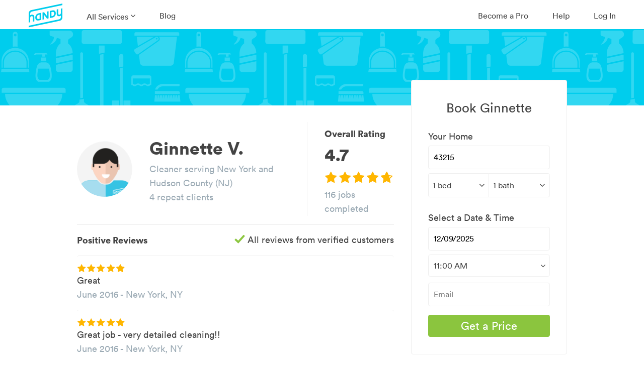

--- FILE ---
content_type: text/html; charset=utf-8
request_url: https://www.handy.com/profiles/GINNETTE5161
body_size: 35337
content:
<!DOCTYPE html>
<html class='' ng-app='root'>
<style>[ng-cloak], .ng-cloak { display: none !important; }</style>
<head>
<script class="handy-analytics" id="handy-analytics--properties">
  window.Handy = window.Handy || {};
  (function setupHandyAnalytics(){
    window.Handy.analytics = window.Handy.analytics || {"utm":{"handy_utm_source":null,"handy_utm_campaign":null,"handy_utm_coupon":null,"handy_utm_term":null,"handy_utm_medium":null,"handy_utm_content":null},"env":{"scully_fingerprint":["f61e014e-5439-4aec-b1d2-39ac89120a5e","936de6b5-bd9b-4c89-ad4d-c5d48742b09b","f02f2481-da6a-4612-b5cc-f3cd24c3d273","80179280-47c2-44b9-9b61-e76d576affaa","8262a1e2-4111-4016-97f6-b3379cf61f43","f76bb87a-24d8-4f46-84fe-e3f2cd131a26","ad30d738-4fee-4801-9852-8f37c732e2db","148a89d5-a2dd-4fde-ae5b-af77c162b066","9d39ed29-6db1-4512-8367-892b9167c51c","22f1e458-b0a0-459d-bed5-5c5fe7fa2c7e","9085bc5d-35ff-40a9-a7a8-37ff61c626d3","4a005674-3d4f-409a-88a9-d413af06e5fd","8a27e092-a629-4bc8-8c5a-5a74cd8041d0","022ae9ae-f5c5-40ef-bb5c-3dccfd6930ab","0b12fa2e-0a04-47b9-9150-edf9162bb68f","a48b4f5d-5bc2-473b-af88-25c2756d1008","20def8ec-aece-496e-80bc-8b608943c526","32faf179-c8fc-488f-a8d1-ff864e3be35e","72128813-e90f-45bf-8610-42980db57e90","0982159d-bc11-4173-b706-3123595ec604","b108499f-2e65-44e0-bb1d-fb8adfd675ef","30ecbfb0-ac32-4782-89c9-7aa751b9c540","3ef14d53-b7e4-408b-bb82-11106f2e12f4","78476689-4e12-4656-b509-f50e7c7190ee","34264c8c-942e-4051-b79f-bb3b67a4b9e9","8b1b9adb-5c3e-4fb1-a3d3-04a5db56a0d0","f39efb97-6942-4f29-ab22-19872ff8138c","7eb84b52-de6a-420f-ab00-739b72dcc716","281f397f-066f-4cca-8161-184db8a399e2","aee2200d-50e7-4cdb-b707-47bfea3e57fc","66d4b66b-ca20-4259-9fed-e0cd6856997c","65cf9460-893b-4155-bf93-a20ebb96167f","b5bbd335-1824-4e09-9810-2564222500c9","0d8c92ef-07bb-4bdb-9e78-698da974ba61","2db075b9-0c02-4e1e-9e81-2afaeeb4156b","bf779d91-45fa-44ed-98d7-05802e5c24b3","e975b5e5-c2d3-4991-a9d1-a399b27b1b37","1dcebcb7-550f-4c69-873e-57fc6734b2d3","0644d3ac-1eec-4513-9d16-7c41a61c41cf","37dffef4-caf2-47ec-a0b7-effc326b18aa","f7166369-537f-4cc5-8076-9fc369d1f33a"],"browser_uid":"oJ+9s8Chggt/6Xa0nE6cBjC3Jn/czj1NRq64tntg/LnmQW4RtV6GzivhExOiPmxoOKvRlOksveYPCoN+PRoQ8A==","from_native":false,"native_session_uid":null},"user":{"impersonating":false,"brand":"handy","new":false},"booking":{},"quote_request":{"zip":null,"service_name":"home_cleaning"},"pageInfo":{"bookingId":null,"conversionType":1,"serviceName":"Home Cleaning","serviceCategory":1,"serviceId":3,"recurringFrequency":"One-time","zipcode":null,"dateOfBooking":"2025-12-13","timeOfBooking":"11:00:00 -0500","dateAdded":null,"hourlyRate":null,"bookingHrs":0.0,"discount":null,"couponCode":null,"confirmedBooking":false,"cleaningType":null,"numberCreatedBookings":0,"isCleaning":1,"isCommit":0,"isOneTime":0,"isRecurring":0},"customerInfo":{"newUser":1,"userLoggedIn":false,"userHasAccount":false}};
  }());
</script>

<title>Ginnette V.&#39;s Cleaning Profile - 116 jobs in New York</title>
<meta charset='utf-8'>
<script type="text/javascript">window.NREUM||(NREUM={});NREUM.info={"beacon":"bam.nr-data.net","errorBeacon":"bam.nr-data.net","licenseKey":"fee8387e35","applicationID":"16225130","transactionName":"IQwNRkoKXlVcSh5IFA0FCl5dFh1KUVdG","queueTime":0,"applicationTime":480,"agent":""}</script>
<script type="text/javascript">(window.NREUM||(NREUM={})).init={ajax:{deny_list:["bam.nr-data.net"]},feature_flags:["soft_nav"]};(window.NREUM||(NREUM={})).loader_config={xpid:"VwMPUFNbGwIGVlNXBgIH",licenseKey:"fee8387e35",applicationID:"16225130",browserID:"16225260"};;/*! For license information please see nr-loader-full-1.303.0.min.js.LICENSE.txt */
(()=>{var e,t,r={384:(e,t,r)=>{"use strict";r.d(t,{NT:()=>a,US:()=>u,Zm:()=>s,bQ:()=>d,dV:()=>c,pV:()=>l});var n=r(6154),i=r(1863),o=r(1910);const a={beacon:"bam.nr-data.net",errorBeacon:"bam.nr-data.net"};function s(){return n.gm.NREUM||(n.gm.NREUM={}),void 0===n.gm.newrelic&&(n.gm.newrelic=n.gm.NREUM),n.gm.NREUM}function c(){let e=s();return e.o||(e.o={ST:n.gm.setTimeout,SI:n.gm.setImmediate||n.gm.setInterval,CT:n.gm.clearTimeout,XHR:n.gm.XMLHttpRequest,REQ:n.gm.Request,EV:n.gm.Event,PR:n.gm.Promise,MO:n.gm.MutationObserver,FETCH:n.gm.fetch,WS:n.gm.WebSocket},(0,o.i)(...Object.values(e.o))),e}function d(e,t){let r=s();r.initializedAgents??={},t.initializedAt={ms:(0,i.t)(),date:new Date},r.initializedAgents[e]=t}function u(e,t){s()[e]=t}function l(){return function(){let e=s();const t=e.info||{};e.info={beacon:a.beacon,errorBeacon:a.errorBeacon,...t}}(),function(){let e=s();const t=e.init||{};e.init={...t}}(),c(),function(){let e=s();const t=e.loader_config||{};e.loader_config={...t}}(),s()}},782:(e,t,r)=>{"use strict";r.d(t,{T:()=>n});const n=r(860).K7.pageViewTiming},860:(e,t,r)=>{"use strict";r.d(t,{$J:()=>u,K7:()=>c,P3:()=>d,XX:()=>i,Yy:()=>s,df:()=>o,qY:()=>n,v4:()=>a});const n="events",i="jserrors",o="browser/blobs",a="rum",s="browser/logs",c={ajax:"ajax",genericEvents:"generic_events",jserrors:i,logging:"logging",metrics:"metrics",pageAction:"page_action",pageViewEvent:"page_view_event",pageViewTiming:"page_view_timing",sessionReplay:"session_replay",sessionTrace:"session_trace",softNav:"soft_navigations",spa:"spa"},d={[c.pageViewEvent]:1,[c.pageViewTiming]:2,[c.metrics]:3,[c.jserrors]:4,[c.spa]:5,[c.ajax]:6,[c.sessionTrace]:7,[c.softNav]:8,[c.sessionReplay]:9,[c.logging]:10,[c.genericEvents]:11},u={[c.pageViewEvent]:a,[c.pageViewTiming]:n,[c.ajax]:n,[c.spa]:n,[c.softNav]:n,[c.metrics]:i,[c.jserrors]:i,[c.sessionTrace]:o,[c.sessionReplay]:o,[c.logging]:s,[c.genericEvents]:"ins"}},944:(e,t,r)=>{"use strict";r.d(t,{R:()=>i});var n=r(3241);function i(e,t){"function"==typeof console.debug&&(console.debug("New Relic Warning: https://github.com/newrelic/newrelic-browser-agent/blob/main/docs/warning-codes.md#".concat(e),t),(0,n.W)({agentIdentifier:null,drained:null,type:"data",name:"warn",feature:"warn",data:{code:e,secondary:t}}))}},993:(e,t,r)=>{"use strict";r.d(t,{A$:()=>o,ET:()=>a,TZ:()=>s,p_:()=>i});var n=r(860);const i={ERROR:"ERROR",WARN:"WARN",INFO:"INFO",DEBUG:"DEBUG",TRACE:"TRACE"},o={OFF:0,ERROR:1,WARN:2,INFO:3,DEBUG:4,TRACE:5},a="log",s=n.K7.logging},1687:(e,t,r)=>{"use strict";r.d(t,{Ak:()=>d,Ze:()=>f,x3:()=>u});var n=r(3241),i=r(7836),o=r(3606),a=r(860),s=r(2646);const c={};function d(e,t){const r={staged:!1,priority:a.P3[t]||0};l(e),c[e].get(t)||c[e].set(t,r)}function u(e,t){e&&c[e]&&(c[e].get(t)&&c[e].delete(t),g(e,t,!1),c[e].size&&h(e))}function l(e){if(!e)throw new Error("agentIdentifier required");c[e]||(c[e]=new Map)}function f(e="",t="feature",r=!1){if(l(e),!e||!c[e].get(t)||r)return g(e,t);c[e].get(t).staged=!0,h(e)}function h(e){const t=Array.from(c[e]);t.every(([e,t])=>t.staged)&&(t.sort((e,t)=>e[1].priority-t[1].priority),t.forEach(([t])=>{c[e].delete(t),g(e,t)}))}function g(e,t,r=!0){const a=e?i.ee.get(e):i.ee,c=o.i.handlers;if(!a.aborted&&a.backlog&&c){if((0,n.W)({agentIdentifier:e,type:"lifecycle",name:"drain",feature:t}),r){const e=a.backlog[t],r=c[t];if(r){for(let t=0;e&&t<e.length;++t)p(e[t],r);Object.entries(r).forEach(([e,t])=>{Object.values(t||{}).forEach(t=>{t[0]?.on&&t[0]?.context()instanceof s.y&&t[0].on(e,t[1])})})}}a.isolatedBacklog||delete c[t],a.backlog[t]=null,a.emit("drain-"+t,[])}}function p(e,t){var r=e[1];Object.values(t[r]||{}).forEach(t=>{var r=e[0];if(t[0]===r){var n=t[1],i=e[3],o=e[2];n.apply(i,o)}})}},1741:(e,t,r)=>{"use strict";r.d(t,{W:()=>o});var n=r(944),i=r(4261);class o{#e(e,...t){if(this[e]!==o.prototype[e])return this[e](...t);(0,n.R)(35,e)}addPageAction(e,t){return this.#e(i.hG,e,t)}register(e){return this.#e(i.eY,e)}recordCustomEvent(e,t){return this.#e(i.fF,e,t)}setPageViewName(e,t){return this.#e(i.Fw,e,t)}setCustomAttribute(e,t,r){return this.#e(i.cD,e,t,r)}noticeError(e,t){return this.#e(i.o5,e,t)}setUserId(e){return this.#e(i.Dl,e)}setApplicationVersion(e){return this.#e(i.nb,e)}setErrorHandler(e){return this.#e(i.bt,e)}addRelease(e,t){return this.#e(i.k6,e,t)}log(e,t){return this.#e(i.$9,e,t)}start(){return this.#e(i.d3)}finished(e){return this.#e(i.BL,e)}recordReplay(){return this.#e(i.CH)}pauseReplay(){return this.#e(i.Tb)}addToTrace(e){return this.#e(i.U2,e)}setCurrentRouteName(e){return this.#e(i.PA,e)}interaction(e){return this.#e(i.dT,e)}wrapLogger(e,t,r){return this.#e(i.Wb,e,t,r)}measure(e,t){return this.#e(i.V1,e,t)}consent(e){return this.#e(i.Pv,e)}}},1863:(e,t,r)=>{"use strict";function n(){return Math.floor(performance.now())}r.d(t,{t:()=>n})},1910:(e,t,r)=>{"use strict";r.d(t,{i:()=>o});var n=r(944);const i=new Map;function o(...e){return e.every(e=>{if(i.has(e))return i.get(e);const t="function"==typeof e&&e.toString().includes("[native code]");return t||(0,n.R)(64,e?.name||e?.toString()),i.set(e,t),t})}},2555:(e,t,r)=>{"use strict";r.d(t,{D:()=>s,f:()=>a});var n=r(384),i=r(8122);const o={beacon:n.NT.beacon,errorBeacon:n.NT.errorBeacon,licenseKey:void 0,applicationID:void 0,sa:void 0,queueTime:void 0,applicationTime:void 0,ttGuid:void 0,user:void 0,account:void 0,product:void 0,extra:void 0,jsAttributes:{},userAttributes:void 0,atts:void 0,transactionName:void 0,tNamePlain:void 0};function a(e){try{return!!e.licenseKey&&!!e.errorBeacon&&!!e.applicationID}catch(e){return!1}}const s=e=>(0,i.a)(e,o)},2614:(e,t,r)=>{"use strict";r.d(t,{BB:()=>a,H3:()=>n,g:()=>d,iL:()=>c,tS:()=>s,uh:()=>i,wk:()=>o});const n="NRBA",i="SESSION",o=144e5,a=18e5,s={STARTED:"session-started",PAUSE:"session-pause",RESET:"session-reset",RESUME:"session-resume",UPDATE:"session-update"},c={SAME_TAB:"same-tab",CROSS_TAB:"cross-tab"},d={OFF:0,FULL:1,ERROR:2}},2646:(e,t,r)=>{"use strict";r.d(t,{y:()=>n});class n{constructor(e){this.contextId=e}}},2843:(e,t,r)=>{"use strict";r.d(t,{u:()=>i});var n=r(3878);function i(e,t=!1,r,i){(0,n.DD)("visibilitychange",function(){if(t)return void("hidden"===document.visibilityState&&e());e(document.visibilityState)},r,i)}},3241:(e,t,r)=>{"use strict";r.d(t,{W:()=>o});var n=r(6154);const i="newrelic";function o(e={}){try{n.gm.dispatchEvent(new CustomEvent(i,{detail:e}))}catch(e){}}},3304:(e,t,r)=>{"use strict";r.d(t,{A:()=>o});var n=r(7836);const i=()=>{const e=new WeakSet;return(t,r)=>{if("object"==typeof r&&null!==r){if(e.has(r))return;e.add(r)}return r}};function o(e){try{return JSON.stringify(e,i())??""}catch(e){try{n.ee.emit("internal-error",[e])}catch(e){}return""}}},3333:(e,t,r)=>{"use strict";r.d(t,{$v:()=>u,TZ:()=>n,Xh:()=>c,Zp:()=>i,kd:()=>d,mq:()=>s,nf:()=>a,qN:()=>o});const n=r(860).K7.genericEvents,i=["auxclick","click","copy","keydown","paste","scrollend"],o=["focus","blur"],a=4,s=1e3,c=2e3,d=["PageAction","UserAction","BrowserPerformance"],u={RESOURCES:"experimental.resources",REGISTER:"register"}},3434:(e,t,r)=>{"use strict";r.d(t,{Jt:()=>o,YM:()=>d});var n=r(7836),i=r(5607);const o="nr@original:".concat(i.W),a=50;var s=Object.prototype.hasOwnProperty,c=!1;function d(e,t){return e||(e=n.ee),r.inPlace=function(e,t,n,i,o){n||(n="");const a="-"===n.charAt(0);for(let s=0;s<t.length;s++){const c=t[s],d=e[c];l(d)||(e[c]=r(d,a?c+n:n,i,c,o))}},r.flag=o,r;function r(t,r,n,c,d){return l(t)?t:(r||(r=""),nrWrapper[o]=t,function(e,t,r){if(Object.defineProperty&&Object.keys)try{return Object.keys(e).forEach(function(r){Object.defineProperty(t,r,{get:function(){return e[r]},set:function(t){return e[r]=t,t}})}),t}catch(e){u([e],r)}for(var n in e)s.call(e,n)&&(t[n]=e[n])}(t,nrWrapper,e),nrWrapper);function nrWrapper(){var o,s,l,f;let h;try{s=this,o=[...arguments],l="function"==typeof n?n(o,s):n||{}}catch(t){u([t,"",[o,s,c],l],e)}i(r+"start",[o,s,c],l,d);const g=performance.now();let p;try{return f=t.apply(s,o),p=performance.now(),f}catch(e){throw p=performance.now(),i(r+"err",[o,s,e],l,d),h=e,h}finally{const e=p-g,t={start:g,end:p,duration:e,isLongTask:e>=a,methodName:c,thrownError:h};t.isLongTask&&i("long-task",[t,s],l,d),i(r+"end",[o,s,f],l,d)}}}function i(r,n,i,o){if(!c||t){var a=c;c=!0;try{e.emit(r,n,i,t,o)}catch(t){u([t,r,n,i],e)}c=a}}}function u(e,t){t||(t=n.ee);try{t.emit("internal-error",e)}catch(e){}}function l(e){return!(e&&"function"==typeof e&&e.apply&&!e[o])}},3606:(e,t,r)=>{"use strict";r.d(t,{i:()=>o});var n=r(9908);o.on=a;var i=o.handlers={};function o(e,t,r,o){a(o||n.d,i,e,t,r)}function a(e,t,r,i,o){o||(o="feature"),e||(e=n.d);var a=t[o]=t[o]||{};(a[r]=a[r]||[]).push([e,i])}},3738:(e,t,r)=>{"use strict";r.d(t,{He:()=>i,Kp:()=>s,Lc:()=>d,Rz:()=>u,TZ:()=>n,bD:()=>o,d3:()=>a,jx:()=>l,sl:()=>f,uP:()=>c});const n=r(860).K7.sessionTrace,i="bstResource",o="resource",a="-start",s="-end",c="fn"+a,d="fn"+s,u="pushState",l=1e3,f=3e4},3785:(e,t,r)=>{"use strict";r.d(t,{R:()=>c,b:()=>d});var n=r(9908),i=r(1863),o=r(860),a=r(8154),s=r(993);function c(e,t,r={},c=s.p_.INFO,d,u=(0,i.t)()){(0,n.p)(a.xV,["API/logging/".concat(c.toLowerCase(),"/called")],void 0,o.K7.metrics,e),(0,n.p)(s.ET,[u,t,r,c,d],void 0,o.K7.logging,e)}function d(e){return"string"==typeof e&&Object.values(s.p_).some(t=>t===e.toUpperCase().trim())}},3878:(e,t,r)=>{"use strict";function n(e,t){return{capture:e,passive:!1,signal:t}}function i(e,t,r=!1,i){window.addEventListener(e,t,n(r,i))}function o(e,t,r=!1,i){document.addEventListener(e,t,n(r,i))}r.d(t,{DD:()=>o,jT:()=>n,sp:()=>i})},4234:(e,t,r)=>{"use strict";r.d(t,{W:()=>o});var n=r(7836),i=r(1687);class o{constructor(e,t){this.agentIdentifier=e,this.ee=n.ee.get(e),this.featureName=t,this.blocked=!1}deregisterDrain(){(0,i.x3)(this.agentIdentifier,this.featureName)}}},4261:(e,t,r)=>{"use strict";r.d(t,{$9:()=>d,BL:()=>s,CH:()=>h,Dl:()=>R,Fw:()=>y,PA:()=>m,Pl:()=>n,Pv:()=>_,Tb:()=>l,U2:()=>o,V1:()=>T,Wb:()=>x,bt:()=>b,cD:()=>v,d3:()=>w,dT:()=>c,eY:()=>g,fF:()=>f,hG:()=>i,k6:()=>a,nb:()=>p,o5:()=>u});const n="api-",i="addPageAction",o="addToTrace",a="addRelease",s="finished",c="interaction",d="log",u="noticeError",l="pauseReplay",f="recordCustomEvent",h="recordReplay",g="register",p="setApplicationVersion",m="setCurrentRouteName",v="setCustomAttribute",b="setErrorHandler",y="setPageViewName",R="setUserId",w="start",x="wrapLogger",T="measure",_="consent"},4387:(e,t,r)=>{"use strict";function n(e={}){return!(!e.id||!e.name)}function i(e){return"string"==typeof e&&e.trim().length<501||"number"==typeof e}function o(e,t){if(2!==t?.harvestEndpointVersion)return{};const r=t.agentRef.runtime.appMetadata.agents[0].entityGuid;return n(e)?{"mfe.id":e.id,"mfe.name":e.name,eventSource:e.eventSource,"parent.id":e.parent?.id||r}:{"entity.guid":r,appId:t.agentRef.info.applicationID}}r.d(t,{Ux:()=>o,c7:()=>n,yo:()=>i})},5205:(e,t,r)=>{"use strict";r.d(t,{j:()=>A});var n=r(384),i=r(1741);var o=r(2555),a=r(3333);const s=e=>{if(!e||"string"!=typeof e)return!1;try{document.createDocumentFragment().querySelector(e)}catch{return!1}return!0};var c=r(2614),d=r(944),u=r(8122);const l="[data-nr-mask]",f=e=>(0,u.a)(e,(()=>{const e={feature_flags:[],experimental:{allow_registered_children:!1,resources:!1},mask_selector:"*",block_selector:"[data-nr-block]",mask_input_options:{color:!1,date:!1,"datetime-local":!1,email:!1,month:!1,number:!1,range:!1,search:!1,tel:!1,text:!1,time:!1,url:!1,week:!1,textarea:!1,select:!1,password:!0}};return{ajax:{deny_list:void 0,block_internal:!0,enabled:!0,autoStart:!0},api:{get allow_registered_children(){return e.feature_flags.includes(a.$v.REGISTER)||e.experimental.allow_registered_children},set allow_registered_children(t){e.experimental.allow_registered_children=t},duplicate_registered_data:!1},browser_consent_mode:{enabled:!1},distributed_tracing:{enabled:void 0,exclude_newrelic_header:void 0,cors_use_newrelic_header:void 0,cors_use_tracecontext_headers:void 0,allowed_origins:void 0},get feature_flags(){return e.feature_flags},set feature_flags(t){e.feature_flags=t},generic_events:{enabled:!0,autoStart:!0},harvest:{interval:30},jserrors:{enabled:!0,autoStart:!0},logging:{enabled:!0,autoStart:!0},metrics:{enabled:!0,autoStart:!0},obfuscate:void 0,page_action:{enabled:!0},page_view_event:{enabled:!0,autoStart:!0},page_view_timing:{enabled:!0,autoStart:!0},performance:{capture_marks:!1,capture_measures:!1,capture_detail:!0,resources:{get enabled(){return e.feature_flags.includes(a.$v.RESOURCES)||e.experimental.resources},set enabled(t){e.experimental.resources=t},asset_types:[],first_party_domains:[],ignore_newrelic:!0}},privacy:{cookies_enabled:!0},proxy:{assets:void 0,beacon:void 0},session:{expiresMs:c.wk,inactiveMs:c.BB},session_replay:{autoStart:!0,enabled:!1,preload:!1,sampling_rate:10,error_sampling_rate:100,collect_fonts:!1,inline_images:!1,fix_stylesheets:!0,mask_all_inputs:!0,get mask_text_selector(){return e.mask_selector},set mask_text_selector(t){s(t)?e.mask_selector="".concat(t,",").concat(l):""===t||null===t?e.mask_selector=l:(0,d.R)(5,t)},get block_class(){return"nr-block"},get ignore_class(){return"nr-ignore"},get mask_text_class(){return"nr-mask"},get block_selector(){return e.block_selector},set block_selector(t){s(t)?e.block_selector+=",".concat(t):""!==t&&(0,d.R)(6,t)},get mask_input_options(){return e.mask_input_options},set mask_input_options(t){t&&"object"==typeof t?e.mask_input_options={...t,password:!0}:(0,d.R)(7,t)}},session_trace:{enabled:!0,autoStart:!0},soft_navigations:{enabled:!0,autoStart:!0},spa:{enabled:!0,autoStart:!0},ssl:void 0,user_actions:{enabled:!0,elementAttributes:["id","className","tagName","type"]}}})());var h=r(6154),g=r(9324);let p=0;const m={buildEnv:g.F3,distMethod:g.Xs,version:g.xv,originTime:h.WN},v={consented:!1},b={appMetadata:{},get consented(){return this.session?.state?.consent||v.consented},set consented(e){v.consented=e},customTransaction:void 0,denyList:void 0,disabled:!1,harvester:void 0,isolatedBacklog:!1,isRecording:!1,loaderType:void 0,maxBytes:3e4,obfuscator:void 0,onerror:void 0,ptid:void 0,releaseIds:{},session:void 0,timeKeeper:void 0,registeredEntities:[],jsAttributesMetadata:{bytes:0},get harvestCount(){return++p}},y=e=>{const t=(0,u.a)(e,b),r=Object.keys(m).reduce((e,t)=>(e[t]={value:m[t],writable:!1,configurable:!0,enumerable:!0},e),{});return Object.defineProperties(t,r)};var R=r(5701);const w=e=>{const t=e.startsWith("http");e+="/",r.p=t?e:"https://"+e};var x=r(7836),T=r(3241);const _={accountID:void 0,trustKey:void 0,agentID:void 0,licenseKey:void 0,applicationID:void 0,xpid:void 0},E=e=>(0,u.a)(e,_),S=new Set;function A(e,t={},r,a){let{init:s,info:c,loader_config:d,runtime:u={},exposed:l=!0}=t;if(!c){const e=(0,n.pV)();s=e.init,c=e.info,d=e.loader_config}e.init=f(s||{}),e.loader_config=E(d||{}),c.jsAttributes??={},h.bv&&(c.jsAttributes.isWorker=!0),e.info=(0,o.D)(c);const g=e.init,p=[c.beacon,c.errorBeacon];S.has(e.agentIdentifier)||(g.proxy.assets&&(w(g.proxy.assets),p.push(g.proxy.assets)),g.proxy.beacon&&p.push(g.proxy.beacon),e.beacons=[...p],function(e){const t=(0,n.pV)();Object.getOwnPropertyNames(i.W.prototype).forEach(r=>{const n=i.W.prototype[r];if("function"!=typeof n||"constructor"===n)return;let o=t[r];e[r]&&!1!==e.exposed&&"micro-agent"!==e.runtime?.loaderType&&(t[r]=(...t)=>{const n=e[r](...t);return o?o(...t):n})})}(e),(0,n.US)("activatedFeatures",R.B),e.runSoftNavOverSpa&&=!0===g.soft_navigations.enabled&&g.feature_flags.includes("soft_nav")),u.denyList=[...g.ajax.deny_list||[],...g.ajax.block_internal?p:[]],u.ptid=e.agentIdentifier,u.loaderType=r,e.runtime=y(u),S.has(e.agentIdentifier)||(e.ee=x.ee.get(e.agentIdentifier),e.exposed=l,(0,T.W)({agentIdentifier:e.agentIdentifier,drained:!!R.B?.[e.agentIdentifier],type:"lifecycle",name:"initialize",feature:void 0,data:e.config})),S.add(e.agentIdentifier)}},5270:(e,t,r)=>{"use strict";r.d(t,{Aw:()=>a,SR:()=>o,rF:()=>s});var n=r(384),i=r(7767);function o(e){return!!(0,n.dV)().o.MO&&(0,i.V)(e)&&!0===e?.session_trace.enabled}function a(e){return!0===e?.session_replay.preload&&o(e)}function s(e,t){try{if("string"==typeof t?.type){if("password"===t.type.toLowerCase())return"*".repeat(e?.length||0);if(void 0!==t?.dataset?.nrUnmask||t?.classList?.contains("nr-unmask"))return e}}catch(e){}return"string"==typeof e?e.replace(/[\S]/g,"*"):"*".repeat(e?.length||0)}},5289:(e,t,r)=>{"use strict";r.d(t,{GG:()=>o,Qr:()=>s,sB:()=>a});var n=r(3878);function i(){return"undefined"==typeof document||"complete"===document.readyState}function o(e,t){if(i())return e();(0,n.sp)("load",e,t)}function a(e){if(i())return e();(0,n.DD)("DOMContentLoaded",e)}function s(e){if(i())return e();(0,n.sp)("popstate",e)}},5607:(e,t,r)=>{"use strict";r.d(t,{W:()=>n});const n=(0,r(9566).bz)()},5701:(e,t,r)=>{"use strict";r.d(t,{B:()=>o,t:()=>a});var n=r(3241);const i=new Set,o={};function a(e,t){const r=t.agentIdentifier;o[r]??={},e&&"object"==typeof e&&(i.has(r)||(t.ee.emit("rumresp",[e]),o[r]=e,i.add(r),(0,n.W)({agentIdentifier:r,loaded:!0,drained:!0,type:"lifecycle",name:"load",feature:void 0,data:e})))}},6154:(e,t,r)=>{"use strict";r.d(t,{OF:()=>d,RI:()=>i,WN:()=>f,bv:()=>o,gm:()=>a,lR:()=>l,m:()=>c,mw:()=>s,sb:()=>u});var n=r(1863);const i="undefined"!=typeof window&&!!window.document,o="undefined"!=typeof WorkerGlobalScope&&("undefined"!=typeof self&&self instanceof WorkerGlobalScope&&self.navigator instanceof WorkerNavigator||"undefined"!=typeof globalThis&&globalThis instanceof WorkerGlobalScope&&globalThis.navigator instanceof WorkerNavigator),a=i?window:"undefined"!=typeof WorkerGlobalScope&&("undefined"!=typeof self&&self instanceof WorkerGlobalScope&&self||"undefined"!=typeof globalThis&&globalThis instanceof WorkerGlobalScope&&globalThis),s=Boolean("hidden"===a?.document?.visibilityState),c=""+a?.location,d=/iPad|iPhone|iPod/.test(a.navigator?.userAgent),u=d&&"undefined"==typeof SharedWorker,l=(()=>{const e=a.navigator?.userAgent?.match(/Firefox[/\s](\d+\.\d+)/);return Array.isArray(e)&&e.length>=2?+e[1]:0})(),f=Date.now()-(0,n.t)()},6344:(e,t,r)=>{"use strict";r.d(t,{BB:()=>u,Qb:()=>l,TZ:()=>i,Ug:()=>a,Vh:()=>o,_s:()=>s,bc:()=>d,yP:()=>c});var n=r(2614);const i=r(860).K7.sessionReplay,o="errorDuringReplay",a=.12,s={DomContentLoaded:0,Load:1,FullSnapshot:2,IncrementalSnapshot:3,Meta:4,Custom:5},c={[n.g.ERROR]:15e3,[n.g.FULL]:3e5,[n.g.OFF]:0},d={RESET:{message:"Session was reset",sm:"Reset"},IMPORT:{message:"Recorder failed to import",sm:"Import"},TOO_MANY:{message:"429: Too Many Requests",sm:"Too-Many"},TOO_BIG:{message:"Payload was too large",sm:"Too-Big"},CROSS_TAB:{message:"Session Entity was set to OFF on another tab",sm:"Cross-Tab"},ENTITLEMENTS:{message:"Session Replay is not allowed and will not be started",sm:"Entitlement"}},u=5e3,l={API:"api",RESUME:"resume",SWITCH_TO_FULL:"switchToFull",INITIALIZE:"initialize",PRELOAD:"preload"}},6389:(e,t,r)=>{"use strict";function n(e,t=500,r={}){const n=r?.leading||!1;let i;return(...r)=>{n&&void 0===i&&(e.apply(this,r),i=setTimeout(()=>{i=clearTimeout(i)},t)),n||(clearTimeout(i),i=setTimeout(()=>{e.apply(this,r)},t))}}function i(e){let t=!1;return(...r)=>{t||(t=!0,e.apply(this,r))}}r.d(t,{J:()=>i,s:()=>n})},6630:(e,t,r)=>{"use strict";r.d(t,{T:()=>n});const n=r(860).K7.pageViewEvent},6774:(e,t,r)=>{"use strict";r.d(t,{T:()=>n});const n=r(860).K7.jserrors},7295:(e,t,r)=>{"use strict";r.d(t,{Xv:()=>a,gX:()=>i,iW:()=>o});var n=[];function i(e){if(!e||o(e))return!1;if(0===n.length)return!0;for(var t=0;t<n.length;t++){var r=n[t];if("*"===r.hostname)return!1;if(s(r.hostname,e.hostname)&&c(r.pathname,e.pathname))return!1}return!0}function o(e){return void 0===e.hostname}function a(e){if(n=[],e&&e.length)for(var t=0;t<e.length;t++){let r=e[t];if(!r)continue;0===r.indexOf("http://")?r=r.substring(7):0===r.indexOf("https://")&&(r=r.substring(8));const i=r.indexOf("/");let o,a;i>0?(o=r.substring(0,i),a=r.substring(i)):(o=r,a="");let[s]=o.split(":");n.push({hostname:s,pathname:a})}}function s(e,t){return!(e.length>t.length)&&t.indexOf(e)===t.length-e.length}function c(e,t){return 0===e.indexOf("/")&&(e=e.substring(1)),0===t.indexOf("/")&&(t=t.substring(1)),""===e||e===t}},7485:(e,t,r)=>{"use strict";r.d(t,{D:()=>i});var n=r(6154);function i(e){if(0===(e||"").indexOf("data:"))return{protocol:"data"};try{const t=new URL(e,location.href),r={port:t.port,hostname:t.hostname,pathname:t.pathname,search:t.search,protocol:t.protocol.slice(0,t.protocol.indexOf(":")),sameOrigin:t.protocol===n.gm?.location?.protocol&&t.host===n.gm?.location?.host};return r.port&&""!==r.port||("http:"===t.protocol&&(r.port="80"),"https:"===t.protocol&&(r.port="443")),r.pathname&&""!==r.pathname?r.pathname.startsWith("/")||(r.pathname="/".concat(r.pathname)):r.pathname="/",r}catch(e){return{}}}},7699:(e,t,r)=>{"use strict";r.d(t,{It:()=>o,KC:()=>s,No:()=>i,qh:()=>a});var n=r(860);const i=16e3,o=1e6,a="SESSION_ERROR",s={[n.K7.logging]:!0,[n.K7.genericEvents]:!1,[n.K7.jserrors]:!1,[n.K7.ajax]:!1}},7767:(e,t,r)=>{"use strict";r.d(t,{V:()=>i});var n=r(6154);const i=e=>n.RI&&!0===e?.privacy.cookies_enabled},7836:(e,t,r)=>{"use strict";r.d(t,{P:()=>s,ee:()=>c});var n=r(384),i=r(8990),o=r(2646),a=r(5607);const s="nr@context:".concat(a.W),c=function e(t,r){var n={},a={},u={},l=!1;try{l=16===r.length&&d.initializedAgents?.[r]?.runtime.isolatedBacklog}catch(e){}var f={on:g,addEventListener:g,removeEventListener:function(e,t){var r=n[e];if(!r)return;for(var i=0;i<r.length;i++)r[i]===t&&r.splice(i,1)},emit:function(e,r,n,i,o){!1!==o&&(o=!0);if(c.aborted&&!i)return;t&&o&&t.emit(e,r,n);var s=h(n);p(e).forEach(e=>{e.apply(s,r)});var d=v()[a[e]];d&&d.push([f,e,r,s]);return s},get:m,listeners:p,context:h,buffer:function(e,t){const r=v();if(t=t||"feature",f.aborted)return;Object.entries(e||{}).forEach(([e,n])=>{a[n]=t,t in r||(r[t]=[])})},abort:function(){f._aborted=!0,Object.keys(f.backlog).forEach(e=>{delete f.backlog[e]})},isBuffering:function(e){return!!v()[a[e]]},debugId:r,backlog:l?{}:t&&"object"==typeof t.backlog?t.backlog:{},isolatedBacklog:l};return Object.defineProperty(f,"aborted",{get:()=>{let e=f._aborted||!1;return e||(t&&(e=t.aborted),e)}}),f;function h(e){return e&&e instanceof o.y?e:e?(0,i.I)(e,s,()=>new o.y(s)):new o.y(s)}function g(e,t){n[e]=p(e).concat(t)}function p(e){return n[e]||[]}function m(t){return u[t]=u[t]||e(f,t)}function v(){return f.backlog}}(void 0,"globalEE"),d=(0,n.Zm)();d.ee||(d.ee=c)},8122:(e,t,r)=>{"use strict";r.d(t,{a:()=>i});var n=r(944);function i(e,t){try{if(!e||"object"!=typeof e)return(0,n.R)(3);if(!t||"object"!=typeof t)return(0,n.R)(4);const r=Object.create(Object.getPrototypeOf(t),Object.getOwnPropertyDescriptors(t)),o=0===Object.keys(r).length?e:r;for(let a in o)if(void 0!==e[a])try{if(null===e[a]){r[a]=null;continue}Array.isArray(e[a])&&Array.isArray(t[a])?r[a]=Array.from(new Set([...e[a],...t[a]])):"object"==typeof e[a]&&"object"==typeof t[a]?r[a]=i(e[a],t[a]):r[a]=e[a]}catch(e){r[a]||(0,n.R)(1,e)}return r}catch(e){(0,n.R)(2,e)}}},8139:(e,t,r)=>{"use strict";r.d(t,{u:()=>f});var n=r(7836),i=r(3434),o=r(8990),a=r(6154);const s={},c=a.gm.XMLHttpRequest,d="addEventListener",u="removeEventListener",l="nr@wrapped:".concat(n.P);function f(e){var t=function(e){return(e||n.ee).get("events")}(e);if(s[t.debugId]++)return t;s[t.debugId]=1;var r=(0,i.YM)(t,!0);function f(e){r.inPlace(e,[d,u],"-",g)}function g(e,t){return e[1]}return"getPrototypeOf"in Object&&(a.RI&&h(document,f),c&&h(c.prototype,f),h(a.gm,f)),t.on(d+"-start",function(e,t){var n=e[1];if(null!==n&&("function"==typeof n||"object"==typeof n)&&"newrelic"!==e[0]){var i=(0,o.I)(n,l,function(){var e={object:function(){if("function"!=typeof n.handleEvent)return;return n.handleEvent.apply(n,arguments)},function:n}[typeof n];return e?r(e,"fn-",null,e.name||"anonymous"):n});this.wrapped=e[1]=i}}),t.on(u+"-start",function(e){e[1]=this.wrapped||e[1]}),t}function h(e,t,...r){let n=e;for(;"object"==typeof n&&!Object.prototype.hasOwnProperty.call(n,d);)n=Object.getPrototypeOf(n);n&&t(n,...r)}},8154:(e,t,r)=>{"use strict";r.d(t,{z_:()=>o,XG:()=>s,TZ:()=>n,rs:()=>i,xV:()=>a});r(6154),r(9566),r(384);const n=r(860).K7.metrics,i="sm",o="cm",a="storeSupportabilityMetrics",s="storeEventMetrics"},8374:(e,t,r)=>{r.nc=(()=>{try{return document?.currentScript?.nonce}catch(e){}return""})()},8990:(e,t,r)=>{"use strict";r.d(t,{I:()=>i});var n=Object.prototype.hasOwnProperty;function i(e,t,r){if(n.call(e,t))return e[t];var i=r();if(Object.defineProperty&&Object.keys)try{return Object.defineProperty(e,t,{value:i,writable:!0,enumerable:!1}),i}catch(e){}return e[t]=i,i}},9300:(e,t,r)=>{"use strict";r.d(t,{T:()=>n});const n=r(860).K7.ajax},9324:(e,t,r)=>{"use strict";r.d(t,{AJ:()=>a,F3:()=>i,Xs:()=>o,Yq:()=>s,xv:()=>n});const n="1.303.0",i="PROD",o="CDN",a="@newrelic/rrweb",s="1.0.1"},9566:(e,t,r)=>{"use strict";r.d(t,{LA:()=>s,ZF:()=>c,bz:()=>a,el:()=>d});var n=r(6154);const i="xxxxxxxx-xxxx-4xxx-yxxx-xxxxxxxxxxxx";function o(e,t){return e?15&e[t]:16*Math.random()|0}function a(){const e=n.gm?.crypto||n.gm?.msCrypto;let t,r=0;return e&&e.getRandomValues&&(t=e.getRandomValues(new Uint8Array(30))),i.split("").map(e=>"x"===e?o(t,r++).toString(16):"y"===e?(3&o()|8).toString(16):e).join("")}function s(e){const t=n.gm?.crypto||n.gm?.msCrypto;let r,i=0;t&&t.getRandomValues&&(r=t.getRandomValues(new Uint8Array(e)));const a=[];for(var s=0;s<e;s++)a.push(o(r,i++).toString(16));return a.join("")}function c(){return s(16)}function d(){return s(32)}},9908:(e,t,r)=>{"use strict";r.d(t,{d:()=>n,p:()=>i});var n=r(7836).ee.get("handle");function i(e,t,r,i,o){o?(o.buffer([e],i),o.emit(e,t,r)):(n.buffer([e],i),n.emit(e,t,r))}}},n={};function i(e){var t=n[e];if(void 0!==t)return t.exports;var o=n[e]={exports:{}};return r[e](o,o.exports,i),o.exports}i.m=r,i.d=(e,t)=>{for(var r in t)i.o(t,r)&&!i.o(e,r)&&Object.defineProperty(e,r,{enumerable:!0,get:t[r]})},i.f={},i.e=e=>Promise.all(Object.keys(i.f).reduce((t,r)=>(i.f[r](e,t),t),[])),i.u=e=>({95:"nr-full-compressor",222:"nr-full-recorder",891:"nr-full"}[e]+"-1.303.0.min.js"),i.o=(e,t)=>Object.prototype.hasOwnProperty.call(e,t),e={},t="NRBA-1.303.0.PROD:",i.l=(r,n,o,a)=>{if(e[r])e[r].push(n);else{var s,c;if(void 0!==o)for(var d=document.getElementsByTagName("script"),u=0;u<d.length;u++){var l=d[u];if(l.getAttribute("src")==r||l.getAttribute("data-webpack")==t+o){s=l;break}}if(!s){c=!0;var f={891:"sha512-NjTqL37sTIH4ScIjNMSN8m6Ynix4ZSYE49nDzHKiY6gYpNUuEOsC1/5QN5HnuxkYRqn2UlQDJVp4sxJyZEdGXA==",222:"sha512-0Y12t8M+YYLQtd24mGFaBCMEF/U0XGMH+5jVd//rR5jMLhAjTiUIGsby5zwArCbwpIU85j9WgCsn728Y4lf2NQ==",95:"sha512-3/nNcQ5eHnNm+Fc0f0wb/kotkbeU0ggV73r7XesXbR9XYUmBehQI//8iIWuBOFQRevQeyCf3b+bke4vD3EYVaw=="};(s=document.createElement("script")).charset="utf-8",i.nc&&s.setAttribute("nonce",i.nc),s.setAttribute("data-webpack",t+o),s.src=r,0!==s.src.indexOf(window.location.origin+"/")&&(s.crossOrigin="anonymous"),f[a]&&(s.integrity=f[a])}e[r]=[n];var h=(t,n)=>{s.onerror=s.onload=null,clearTimeout(g);var i=e[r];if(delete e[r],s.parentNode&&s.parentNode.removeChild(s),i&&i.forEach(e=>e(n)),t)return t(n)},g=setTimeout(h.bind(null,void 0,{type:"timeout",target:s}),12e4);s.onerror=h.bind(null,s.onerror),s.onload=h.bind(null,s.onload),c&&document.head.appendChild(s)}},i.r=e=>{"undefined"!=typeof Symbol&&Symbol.toStringTag&&Object.defineProperty(e,Symbol.toStringTag,{value:"Module"}),Object.defineProperty(e,"__esModule",{value:!0})},i.p="https://js-agent.newrelic.com/",(()=>{var e={85:0,959:0};i.f.j=(t,r)=>{var n=i.o(e,t)?e[t]:void 0;if(0!==n)if(n)r.push(n[2]);else{var o=new Promise((r,i)=>n=e[t]=[r,i]);r.push(n[2]=o);var a=i.p+i.u(t),s=new Error;i.l(a,r=>{if(i.o(e,t)&&(0!==(n=e[t])&&(e[t]=void 0),n)){var o=r&&("load"===r.type?"missing":r.type),a=r&&r.target&&r.target.src;s.message="Loading chunk "+t+" failed.\n("+o+": "+a+")",s.name="ChunkLoadError",s.type=o,s.request=a,n[1](s)}},"chunk-"+t,t)}};var t=(t,r)=>{var n,o,[a,s,c]=r,d=0;if(a.some(t=>0!==e[t])){for(n in s)i.o(s,n)&&(i.m[n]=s[n]);if(c)c(i)}for(t&&t(r);d<a.length;d++)o=a[d],i.o(e,o)&&e[o]&&e[o][0](),e[o]=0},r=self["webpackChunk:NRBA-1.303.0.PROD"]=self["webpackChunk:NRBA-1.303.0.PROD"]||[];r.forEach(t.bind(null,0)),r.push=t.bind(null,r.push.bind(r))})(),(()=>{"use strict";i(8374);var e=i(9566),t=i(1741);class r extends t.W{agentIdentifier=(0,e.LA)(16)}var n=i(860);const o=Object.values(n.K7);var a=i(5205);var s=i(9908),c=i(1863),d=i(4261),u=i(3241),l=i(944),f=i(5701),h=i(8154);function g(e,t,i,o){const a=o||i;!a||a[e]&&a[e]!==r.prototype[e]||(a[e]=function(){(0,s.p)(h.xV,["API/"+e+"/called"],void 0,n.K7.metrics,i.ee),(0,u.W)({agentIdentifier:i.agentIdentifier,drained:!!f.B?.[i.agentIdentifier],type:"data",name:"api",feature:d.Pl+e,data:{}});try{return t.apply(this,arguments)}catch(e){(0,l.R)(23,e)}})}function p(e,t,r,n,i){const o=e.info;null===r?delete o.jsAttributes[t]:o.jsAttributes[t]=r,(i||null===r)&&(0,s.p)(d.Pl+n,[(0,c.t)(),t,r],void 0,"session",e.ee)}var m=i(1687),v=i(4234),b=i(5289),y=i(6154),R=i(5270),w=i(7767),x=i(6389),T=i(7699);class _ extends v.W{constructor(e,t){super(e.agentIdentifier,t),this.agentRef=e,this.abortHandler=void 0,this.featAggregate=void 0,this.loadedSuccessfully=void 0,this.onAggregateImported=new Promise(e=>{this.loadedSuccessfully=e}),this.deferred=Promise.resolve(),!1===e.init[this.featureName].autoStart?this.deferred=new Promise((t,r)=>{this.ee.on("manual-start-all",(0,x.J)(()=>{(0,m.Ak)(e.agentIdentifier,this.featureName),t()}))}):(0,m.Ak)(e.agentIdentifier,t)}importAggregator(e,t,r={}){if(this.featAggregate)return;const n=async()=>{let n;await this.deferred;try{if((0,w.V)(e.init)){const{setupAgentSession:t}=await i.e(891).then(i.bind(i,8766));n=t(e)}}catch(e){(0,l.R)(20,e),this.ee.emit("internal-error",[e]),(0,s.p)(T.qh,[e],void 0,this.featureName,this.ee)}try{if(!this.#t(this.featureName,n,e.init))return(0,m.Ze)(this.agentIdentifier,this.featureName),void this.loadedSuccessfully(!1);const{Aggregate:i}=await t();this.featAggregate=new i(e,r),e.runtime.harvester.initializedAggregates.push(this.featAggregate),this.loadedSuccessfully(!0)}catch(e){(0,l.R)(34,e),this.abortHandler?.(),(0,m.Ze)(this.agentIdentifier,this.featureName,!0),this.loadedSuccessfully(!1),this.ee&&this.ee.abort()}};y.RI?(0,b.GG)(()=>n(),!0):n()}#t(e,t,r){if(this.blocked)return!1;switch(e){case n.K7.sessionReplay:return(0,R.SR)(r)&&!!t;case n.K7.sessionTrace:return!!t;default:return!0}}}var E=i(6630),S=i(2614);class A extends _{static featureName=E.T;constructor(e){var t;super(e,E.T),this.setupInspectionEvents(e.agentIdentifier),t=e,g(d.Fw,function(e,r){"string"==typeof e&&("/"!==e.charAt(0)&&(e="/"+e),t.runtime.customTransaction=(r||"http://custom.transaction")+e,(0,s.p)(d.Pl+d.Fw,[(0,c.t)()],void 0,void 0,t.ee))},t),this.importAggregator(e,()=>i.e(891).then(i.bind(i,7550)))}setupInspectionEvents(e){const t=(t,r)=>{t&&(0,u.W)({agentIdentifier:e,timeStamp:t.timeStamp,loaded:"complete"===t.target.readyState,type:"window",name:r,data:t.target.location+""})};(0,b.sB)(e=>{t(e,"DOMContentLoaded")}),(0,b.GG)(e=>{t(e,"load")}),(0,b.Qr)(e=>{t(e,"navigate")}),this.ee.on(S.tS.UPDATE,(t,r)=>{(0,u.W)({agentIdentifier:e,type:"lifecycle",name:"session",data:r})})}}var O=i(384);var N=i(2843),I=i(3878),P=i(782);class k extends _{static featureName=P.T;constructor(e){super(e,P.T),y.RI&&((0,N.u)(()=>(0,s.p)("docHidden",[(0,c.t)()],void 0,P.T,this.ee),!0),(0,I.sp)("pagehide",()=>(0,s.p)("winPagehide",[(0,c.t)()],void 0,P.T,this.ee)),this.importAggregator(e,()=>i.e(891).then(i.bind(i,9917))))}}class j extends _{static featureName=h.TZ;constructor(e){super(e,h.TZ),y.RI&&document.addEventListener("securitypolicyviolation",e=>{(0,s.p)(h.xV,["Generic/CSPViolation/Detected"],void 0,this.featureName,this.ee)}),this.importAggregator(e,()=>i.e(891).then(i.bind(i,6555)))}}var C=i(6774),L=i(3304);class H{constructor(e,t,r,n,i){this.name="UncaughtError",this.message="string"==typeof e?e:(0,L.A)(e),this.sourceURL=t,this.line=r,this.column=n,this.__newrelic=i}}function M(e){return B(e)?e:new H(void 0!==e?.message?e.message:e,e?.filename||e?.sourceURL,e?.lineno||e?.line,e?.colno||e?.col,e?.__newrelic,e?.cause)}function K(e){const t="Unhandled Promise Rejection: ";if(!e?.reason)return;if(B(e.reason)){try{e.reason.message.startsWith(t)||(e.reason.message=t+e.reason.message)}catch(e){}return M(e.reason)}const r=M(e.reason);return(r.message||"").startsWith(t)||(r.message=t+r.message),r}function D(e){if(e.error instanceof SyntaxError&&!/:\d+$/.test(e.error.stack?.trim())){const t=new H(e.message,e.filename,e.lineno,e.colno,e.error.__newrelic,e.cause);return t.name=SyntaxError.name,t}return B(e.error)?e.error:M(e)}function B(e){return e instanceof Error&&!!e.stack}function W(e,t,r,i,o=(0,c.t)()){"string"==typeof e&&(e=new Error(e)),(0,s.p)("err",[e,o,!1,t,r.runtime.isRecording,void 0,i],void 0,n.K7.jserrors,r.ee),(0,s.p)("uaErr",[],void 0,n.K7.genericEvents,r.ee)}var F=i(4387),U=i(993),V=i(3785);function G(e,{customAttributes:t={},level:r=U.p_.INFO}={},n,i,o=(0,c.t)()){(0,V.R)(n.ee,e,t,r,i,o)}function z(e,t,r,i,o=(0,c.t)()){(0,s.p)(d.Pl+d.hG,[o,e,t,i],void 0,n.K7.genericEvents,r.ee)}function Z(e,t,r,i,o=(0,c.t)()){const{start:a,end:u,customAttributes:f}=t||{},h={customAttributes:f||{}};if("object"!=typeof h.customAttributes||"string"!=typeof e||0===e.length)return void(0,l.R)(57);const g=(e,t)=>null==e?t:"number"==typeof e?e:e instanceof PerformanceMark?e.startTime:Number.NaN;if(h.start=g(a,0),h.end=g(u,o),Number.isNaN(h.start)||Number.isNaN(h.end))(0,l.R)(57);else{if(h.duration=h.end-h.start,!(h.duration<0))return(0,s.p)(d.Pl+d.V1,[h,e,i],void 0,n.K7.genericEvents,r.ee),h;(0,l.R)(58)}}function q(e,t={},r,i,o=(0,c.t)()){(0,s.p)(d.Pl+d.fF,[o,e,t,i],void 0,n.K7.genericEvents,r.ee)}function X(e){g(d.eY,function(t){return Y(e,t)},e)}function Y(e,t,r){const i={};(0,l.R)(54,"newrelic.register"),t||={},t.eventSource="MicroFrontendBrowserAgent",t.licenseKey||=e.info.licenseKey,t.blocked=!1,t.parent=r||{};let o=()=>{};const a=e.runtime.registeredEntities,d=a.find(({metadata:{target:{id:e,name:r}}})=>e===t.id);if(d)return d.metadata.target.name!==t.name&&(d.metadata.target.name=t.name),d;const u=e=>{t.blocked=!0,o=e};e.init.api.allow_registered_children||u((0,x.J)(()=>(0,l.R)(55))),(0,F.c7)(t)||u((0,x.J)(()=>(0,l.R)(48,t))),(0,F.yo)(t.id)&&(0,F.yo)(t.name)||u((0,x.J)(()=>(0,l.R)(48,t)));const f={addPageAction:(r,n={})=>m(z,[r,{...i,...n},e],t),log:(r,n={})=>m(G,[r,{...n,customAttributes:{...i,...n.customAttributes||{}}},e],t),measure:(r,n={})=>m(Z,[r,{...n,customAttributes:{...i,...n.customAttributes||{}}},e],t),noticeError:(r,n={})=>m(W,[r,{...i,...n},e],t),register:(t={})=>m(Y,[e,t],f.metadata.target),recordCustomEvent:(r,n={})=>m(q,[r,{...i,...n},e],t),setApplicationVersion:e=>p("application.version",e),setCustomAttribute:(e,t)=>p(e,t),setUserId:e=>p("enduser.id",e),metadata:{customAttributes:i,target:t}},g=()=>(t.blocked&&o(),t.blocked);g()||a.push(f);const p=(e,t)=>{g()||(i[e]=t)},m=(t,r,i)=>{if(g())return;const o=(0,c.t)();(0,s.p)(h.xV,["API/register/".concat(t.name,"/called")],void 0,n.K7.metrics,e.ee);try{return e.init.api.duplicate_registered_data&&"register"!==t.name&&t(...r,void 0,o),t(...r,i,o)}catch(e){(0,l.R)(50,e)}};return f}class J extends _{static featureName=C.T;constructor(e){var t;super(e,C.T),t=e,g(d.o5,(e,r)=>W(e,r,t),t),function(e){g(d.bt,function(t){e.runtime.onerror=t},e)}(e),function(e){let t=0;g(d.k6,function(e,r){++t>10||(this.runtime.releaseIds[e.slice(-200)]=(""+r).slice(-200))},e)}(e),X(e);try{this.removeOnAbort=new AbortController}catch(e){}this.ee.on("internal-error",(t,r)=>{this.abortHandler&&(0,s.p)("ierr",[M(t),(0,c.t)(),!0,{},e.runtime.isRecording,r],void 0,this.featureName,this.ee)}),y.gm.addEventListener("unhandledrejection",t=>{this.abortHandler&&(0,s.p)("err",[K(t),(0,c.t)(),!1,{unhandledPromiseRejection:1},e.runtime.isRecording],void 0,this.featureName,this.ee)},(0,I.jT)(!1,this.removeOnAbort?.signal)),y.gm.addEventListener("error",t=>{this.abortHandler&&(0,s.p)("err",[D(t),(0,c.t)(),!1,{},e.runtime.isRecording],void 0,this.featureName,this.ee)},(0,I.jT)(!1,this.removeOnAbort?.signal)),this.abortHandler=this.#r,this.importAggregator(e,()=>i.e(891).then(i.bind(i,2176)))}#r(){this.removeOnAbort?.abort(),this.abortHandler=void 0}}var Q=i(8990);let ee=1;function te(e){const t=typeof e;return!e||"object"!==t&&"function"!==t?-1:e===y.gm?0:(0,Q.I)(e,"nr@id",function(){return ee++})}function re(e){if("string"==typeof e&&e.length)return e.length;if("object"==typeof e){if("undefined"!=typeof ArrayBuffer&&e instanceof ArrayBuffer&&e.byteLength)return e.byteLength;if("undefined"!=typeof Blob&&e instanceof Blob&&e.size)return e.size;if(!("undefined"!=typeof FormData&&e instanceof FormData))try{return(0,L.A)(e).length}catch(e){return}}}var ne=i(8139),ie=i(7836),oe=i(3434);const ae={},se=["open","send"];function ce(e){var t=e||ie.ee;const r=function(e){return(e||ie.ee).get("xhr")}(t);if(void 0===y.gm.XMLHttpRequest)return r;if(ae[r.debugId]++)return r;ae[r.debugId]=1,(0,ne.u)(t);var n=(0,oe.YM)(r),i=y.gm.XMLHttpRequest,o=y.gm.MutationObserver,a=y.gm.Promise,s=y.gm.setInterval,c="readystatechange",d=["onload","onerror","onabort","onloadstart","onloadend","onprogress","ontimeout"],u=[],f=y.gm.XMLHttpRequest=function(e){const t=new i(e),o=r.context(t);try{r.emit("new-xhr",[t],o),t.addEventListener(c,(a=o,function(){var e=this;e.readyState>3&&!a.resolved&&(a.resolved=!0,r.emit("xhr-resolved",[],e)),n.inPlace(e,d,"fn-",b)}),(0,I.jT)(!1))}catch(e){(0,l.R)(15,e);try{r.emit("internal-error",[e])}catch(e){}}var a;return t};function h(e,t){n.inPlace(t,["onreadystatechange"],"fn-",b)}if(function(e,t){for(var r in e)t[r]=e[r]}(i,f),f.prototype=i.prototype,n.inPlace(f.prototype,se,"-xhr-",b),r.on("send-xhr-start",function(e,t){h(e,t),function(e){u.push(e),o&&(g?g.then(v):s?s(v):(p=-p,m.data=p))}(t)}),r.on("open-xhr-start",h),o){var g=a&&a.resolve();if(!s&&!a){var p=1,m=document.createTextNode(p);new o(v).observe(m,{characterData:!0})}}else t.on("fn-end",function(e){e[0]&&e[0].type===c||v()});function v(){for(var e=0;e<u.length;e++)h(0,u[e]);u.length&&(u=[])}function b(e,t){return t}return r}var de="fetch-",ue=de+"body-",le=["arrayBuffer","blob","json","text","formData"],fe=y.gm.Request,he=y.gm.Response,ge="prototype";const pe={};function me(e){const t=function(e){return(e||ie.ee).get("fetch")}(e);if(!(fe&&he&&y.gm.fetch))return t;if(pe[t.debugId]++)return t;function r(e,r,n){var i=e[r];"function"==typeof i&&(e[r]=function(){var e,r=[...arguments],o={};t.emit(n+"before-start",[r],o),o[ie.P]&&o[ie.P].dt&&(e=o[ie.P].dt);var a=i.apply(this,r);return t.emit(n+"start",[r,e],a),a.then(function(e){return t.emit(n+"end",[null,e],a),e},function(e){throw t.emit(n+"end",[e],a),e})})}return pe[t.debugId]=1,le.forEach(e=>{r(fe[ge],e,ue),r(he[ge],e,ue)}),r(y.gm,"fetch",de),t.on(de+"end",function(e,r){var n=this;if(r){var i=r.headers.get("content-length");null!==i&&(n.rxSize=i),t.emit(de+"done",[null,r],n)}else t.emit(de+"done",[e],n)}),t}var ve=i(7485);class be{constructor(e){this.agentRef=e}generateTracePayload(t){const r=this.agentRef.loader_config;if(!this.shouldGenerateTrace(t)||!r)return null;var n=(r.accountID||"").toString()||null,i=(r.agentID||"").toString()||null,o=(r.trustKey||"").toString()||null;if(!n||!i)return null;var a=(0,e.ZF)(),s=(0,e.el)(),c=Date.now(),d={spanId:a,traceId:s,timestamp:c};return(t.sameOrigin||this.isAllowedOrigin(t)&&this.useTraceContextHeadersForCors())&&(d.traceContextParentHeader=this.generateTraceContextParentHeader(a,s),d.traceContextStateHeader=this.generateTraceContextStateHeader(a,c,n,i,o)),(t.sameOrigin&&!this.excludeNewrelicHeader()||!t.sameOrigin&&this.isAllowedOrigin(t)&&this.useNewrelicHeaderForCors())&&(d.newrelicHeader=this.generateTraceHeader(a,s,c,n,i,o)),d}generateTraceContextParentHeader(e,t){return"00-"+t+"-"+e+"-01"}generateTraceContextStateHeader(e,t,r,n,i){return i+"@nr=0-1-"+r+"-"+n+"-"+e+"----"+t}generateTraceHeader(e,t,r,n,i,o){if(!("function"==typeof y.gm?.btoa))return null;var a={v:[0,1],d:{ty:"Browser",ac:n,ap:i,id:e,tr:t,ti:r}};return o&&n!==o&&(a.d.tk=o),btoa((0,L.A)(a))}shouldGenerateTrace(e){return this.agentRef.init?.distributed_tracing?.enabled&&this.isAllowedOrigin(e)}isAllowedOrigin(e){var t=!1;const r=this.agentRef.init?.distributed_tracing;if(e.sameOrigin)t=!0;else if(r?.allowed_origins instanceof Array)for(var n=0;n<r.allowed_origins.length;n++){var i=(0,ve.D)(r.allowed_origins[n]);if(e.hostname===i.hostname&&e.protocol===i.protocol&&e.port===i.port){t=!0;break}}return t}excludeNewrelicHeader(){var e=this.agentRef.init?.distributed_tracing;return!!e&&!!e.exclude_newrelic_header}useNewrelicHeaderForCors(){var e=this.agentRef.init?.distributed_tracing;return!!e&&!1!==e.cors_use_newrelic_header}useTraceContextHeadersForCors(){var e=this.agentRef.init?.distributed_tracing;return!!e&&!!e.cors_use_tracecontext_headers}}var ye=i(9300),Re=i(7295);function we(e){return"string"==typeof e?e:e instanceof(0,O.dV)().o.REQ?e.url:y.gm?.URL&&e instanceof URL?e.href:void 0}var xe=["load","error","abort","timeout"],Te=xe.length,_e=(0,O.dV)().o.REQ,Ee=(0,O.dV)().o.XHR;const Se="X-NewRelic-App-Data";class Ae extends _{static featureName=ye.T;constructor(e){super(e,ye.T),this.dt=new be(e),this.handler=(e,t,r,n)=>(0,s.p)(e,t,r,n,this.ee);try{const e={xmlhttprequest:"xhr",fetch:"fetch",beacon:"beacon"};y.gm?.performance?.getEntriesByType("resource").forEach(t=>{if(t.initiatorType in e&&0!==t.responseStatus){const r={status:t.responseStatus},i={rxSize:t.transferSize,duration:Math.floor(t.duration),cbTime:0};Oe(r,t.name),this.handler("xhr",[r,i,t.startTime,t.responseEnd,e[t.initiatorType]],void 0,n.K7.ajax)}})}catch(e){}me(this.ee),ce(this.ee),function(e,t,r,i){function o(e){var t=this;t.totalCbs=0,t.called=0,t.cbTime=0,t.end=_,t.ended=!1,t.xhrGuids={},t.lastSize=null,t.loadCaptureCalled=!1,t.params=this.params||{},t.metrics=this.metrics||{},t.latestLongtaskEnd=0,e.addEventListener("load",function(r){E(t,e)},(0,I.jT)(!1)),y.lR||e.addEventListener("progress",function(e){t.lastSize=e.loaded},(0,I.jT)(!1))}function a(e){this.params={method:e[0]},Oe(this,e[1]),this.metrics={}}function d(t,r){e.loader_config.xpid&&this.sameOrigin&&r.setRequestHeader("X-NewRelic-ID",e.loader_config.xpid);var n=i.generateTracePayload(this.parsedOrigin);if(n){var o=!1;n.newrelicHeader&&(r.setRequestHeader("newrelic",n.newrelicHeader),o=!0),n.traceContextParentHeader&&(r.setRequestHeader("traceparent",n.traceContextParentHeader),n.traceContextStateHeader&&r.setRequestHeader("tracestate",n.traceContextStateHeader),o=!0),o&&(this.dt=n)}}function u(e,r){var n=this.metrics,i=e[0],o=this;if(n&&i){var a=re(i);a&&(n.txSize=a)}this.startTime=(0,c.t)(),this.body=i,this.listener=function(e){try{"abort"!==e.type||o.loadCaptureCalled||(o.params.aborted=!0),("load"!==e.type||o.called===o.totalCbs&&(o.onloadCalled||"function"!=typeof r.onload)&&"function"==typeof o.end)&&o.end(r)}catch(e){try{t.emit("internal-error",[e])}catch(e){}}};for(var s=0;s<Te;s++)r.addEventListener(xe[s],this.listener,(0,I.jT)(!1))}function l(e,t,r){this.cbTime+=e,t?this.onloadCalled=!0:this.called+=1,this.called!==this.totalCbs||!this.onloadCalled&&"function"==typeof r.onload||"function"!=typeof this.end||this.end(r)}function f(e,t){var r=""+te(e)+!!t;this.xhrGuids&&!this.xhrGuids[r]&&(this.xhrGuids[r]=!0,this.totalCbs+=1)}function g(e,t){var r=""+te(e)+!!t;this.xhrGuids&&this.xhrGuids[r]&&(delete this.xhrGuids[r],this.totalCbs-=1)}function p(){this.endTime=(0,c.t)()}function m(e,r){r instanceof Ee&&"load"===e[0]&&t.emit("xhr-load-added",[e[1],e[2]],r)}function v(e,r){r instanceof Ee&&"load"===e[0]&&t.emit("xhr-load-removed",[e[1],e[2]],r)}function b(e,t,r){t instanceof Ee&&("onload"===r&&(this.onload=!0),("load"===(e[0]&&e[0].type)||this.onload)&&(this.xhrCbStart=(0,c.t)()))}function R(e,r){this.xhrCbStart&&t.emit("xhr-cb-time",[(0,c.t)()-this.xhrCbStart,this.onload,r],r)}function w(e){var t,r=e[1]||{};if("string"==typeof e[0]?0===(t=e[0]).length&&y.RI&&(t=""+y.gm.location.href):e[0]&&e[0].url?t=e[0].url:y.gm?.URL&&e[0]&&e[0]instanceof URL?t=e[0].href:"function"==typeof e[0].toString&&(t=e[0].toString()),"string"==typeof t&&0!==t.length){t&&(this.parsedOrigin=(0,ve.D)(t),this.sameOrigin=this.parsedOrigin.sameOrigin);var n=i.generateTracePayload(this.parsedOrigin);if(n&&(n.newrelicHeader||n.traceContextParentHeader))if(e[0]&&e[0].headers)s(e[0].headers,n)&&(this.dt=n);else{var o={};for(var a in r)o[a]=r[a];o.headers=new Headers(r.headers||{}),s(o.headers,n)&&(this.dt=n),e.length>1?e[1]=o:e.push(o)}}function s(e,t){var r=!1;return t.newrelicHeader&&(e.set("newrelic",t.newrelicHeader),r=!0),t.traceContextParentHeader&&(e.set("traceparent",t.traceContextParentHeader),t.traceContextStateHeader&&e.set("tracestate",t.traceContextStateHeader),r=!0),r}}function x(e,t){this.params={},this.metrics={},this.startTime=(0,c.t)(),this.dt=t,e.length>=1&&(this.target=e[0]),e.length>=2&&(this.opts=e[1]);var r=this.opts||{},n=this.target;Oe(this,we(n));var i=(""+(n&&n instanceof _e&&n.method||r.method||"GET")).toUpperCase();this.params.method=i,this.body=r.body,this.txSize=re(r.body)||0}function T(e,t){if(this.endTime=(0,c.t)(),this.params||(this.params={}),(0,Re.iW)(this.params))return;let i;this.params.status=t?t.status:0,"string"==typeof this.rxSize&&this.rxSize.length>0&&(i=+this.rxSize);const o={txSize:this.txSize,rxSize:i,duration:(0,c.t)()-this.startTime};r("xhr",[this.params,o,this.startTime,this.endTime,"fetch"],this,n.K7.ajax)}function _(e){const t=this.params,i=this.metrics;if(!this.ended){this.ended=!0;for(let t=0;t<Te;t++)e.removeEventListener(xe[t],this.listener,!1);t.aborted||(0,Re.iW)(t)||(i.duration=(0,c.t)()-this.startTime,this.loadCaptureCalled||4!==e.readyState?null==t.status&&(t.status=0):E(this,e),i.cbTime=this.cbTime,r("xhr",[t,i,this.startTime,this.endTime,"xhr"],this,n.K7.ajax))}}function E(e,r){e.params.status=r.status;var i=function(e,t){var r=e.responseType;return"json"===r&&null!==t?t:"arraybuffer"===r||"blob"===r||"json"===r?re(e.response):"text"===r||""===r||void 0===r?re(e.responseText):void 0}(r,e.lastSize);if(i&&(e.metrics.rxSize=i),e.sameOrigin&&r.getAllResponseHeaders().indexOf(Se)>=0){var o=r.getResponseHeader(Se);o&&((0,s.p)(h.rs,["Ajax/CrossApplicationTracing/Header/Seen"],void 0,n.K7.metrics,t),e.params.cat=o.split(", ").pop())}e.loadCaptureCalled=!0}t.on("new-xhr",o),t.on("open-xhr-start",a),t.on("open-xhr-end",d),t.on("send-xhr-start",u),t.on("xhr-cb-time",l),t.on("xhr-load-added",f),t.on("xhr-load-removed",g),t.on("xhr-resolved",p),t.on("addEventListener-end",m),t.on("removeEventListener-end",v),t.on("fn-end",R),t.on("fetch-before-start",w),t.on("fetch-start",x),t.on("fn-start",b),t.on("fetch-done",T)}(e,this.ee,this.handler,this.dt),this.importAggregator(e,()=>i.e(891).then(i.bind(i,3845)))}}function Oe(e,t){var r=(0,ve.D)(t),n=e.params||e;n.hostname=r.hostname,n.port=r.port,n.protocol=r.protocol,n.host=r.hostname+":"+r.port,n.pathname=r.pathname,e.parsedOrigin=r,e.sameOrigin=r.sameOrigin}const Ne={},Ie=["pushState","replaceState"];function Pe(e){const t=function(e){return(e||ie.ee).get("history")}(e);return!y.RI||Ne[t.debugId]++||(Ne[t.debugId]=1,(0,oe.YM)(t).inPlace(window.history,Ie,"-")),t}var ke=i(3738);function je(e){g(d.BL,function(t=Date.now()){const r=t-y.WN;r<0&&(0,l.R)(62,t),(0,s.p)(h.XG,[d.BL,{time:r}],void 0,n.K7.metrics,e.ee),e.addToTrace({name:d.BL,start:t,origin:"nr"}),(0,s.p)(d.Pl+d.hG,[r,d.BL],void 0,n.K7.genericEvents,e.ee)},e)}const{He:Ce,bD:Le,d3:He,Kp:Me,TZ:Ke,Lc:De,uP:Be,Rz:We}=ke;class Fe extends _{static featureName=Ke;constructor(e){var t;super(e,Ke),t=e,g(d.U2,function(e){if(!(e&&"object"==typeof e&&e.name&&e.start))return;const r={n:e.name,s:e.start-y.WN,e:(e.end||e.start)-y.WN,o:e.origin||"",t:"api"};r.s<0||r.e<0||r.e<r.s?(0,l.R)(61,{start:r.s,end:r.e}):(0,s.p)("bstApi",[r],void 0,n.K7.sessionTrace,t.ee)},t),je(e);if(!(0,w.V)(e.init))return void this.deregisterDrain();const r=this.ee;let o;Pe(r),this.eventsEE=(0,ne.u)(r),this.eventsEE.on(Be,function(e,t){this.bstStart=(0,c.t)()}),this.eventsEE.on(De,function(e,t){(0,s.p)("bst",[e[0],t,this.bstStart,(0,c.t)()],void 0,n.K7.sessionTrace,r)}),r.on(We+He,function(e){this.time=(0,c.t)(),this.startPath=location.pathname+location.hash}),r.on(We+Me,function(e){(0,s.p)("bstHist",[location.pathname+location.hash,this.startPath,this.time],void 0,n.K7.sessionTrace,r)});try{o=new PerformanceObserver(e=>{const t=e.getEntries();(0,s.p)(Ce,[t],void 0,n.K7.sessionTrace,r)}),o.observe({type:Le,buffered:!0})}catch(e){}this.importAggregator(e,()=>i.e(891).then(i.bind(i,6974)),{resourceObserver:o})}}var Ue=i(6344);class Ve extends _{static featureName=Ue.TZ;#n;recorder;constructor(e){var t;let r;super(e,Ue.TZ),t=e,g(d.CH,function(){(0,s.p)(d.CH,[],void 0,n.K7.sessionReplay,t.ee)},t),function(e){g(d.Tb,function(){(0,s.p)(d.Tb,[],void 0,n.K7.sessionReplay,e.ee)},e)}(e);try{r=JSON.parse(localStorage.getItem("".concat(S.H3,"_").concat(S.uh)))}catch(e){}(0,R.SR)(e.init)&&this.ee.on(d.CH,()=>this.#i()),this.#o(r)&&this.importRecorder().then(e=>{e.startRecording(Ue.Qb.PRELOAD,r?.sessionReplayMode)}),this.importAggregator(this.agentRef,()=>i.e(891).then(i.bind(i,6167)),this),this.ee.on("err",e=>{this.blocked||this.agentRef.runtime.isRecording&&(this.errorNoticed=!0,(0,s.p)(Ue.Vh,[e],void 0,this.featureName,this.ee))})}#o(e){return e&&(e.sessionReplayMode===S.g.FULL||e.sessionReplayMode===S.g.ERROR)||(0,R.Aw)(this.agentRef.init)}importRecorder(){return this.recorder?Promise.resolve(this.recorder):(this.#n??=Promise.all([i.e(891),i.e(222)]).then(i.bind(i,4866)).then(({Recorder:e})=>(this.recorder=new e(this),this.recorder)).catch(e=>{throw this.ee.emit("internal-error",[e]),this.blocked=!0,e}),this.#n)}#i(){this.blocked||(this.featAggregate?this.featAggregate.mode!==S.g.FULL&&this.featAggregate.initializeRecording(S.g.FULL,!0,Ue.Qb.API):this.importRecorder().then(()=>{this.recorder.startRecording(Ue.Qb.API,S.g.FULL)}))}}var Ge=i(3333);class ze extends _{static featureName=Ge.TZ;constructor(e){super(e,Ge.TZ);const t=[e.init.page_action.enabled,e.init.performance.capture_marks,e.init.performance.capture_measures,e.init.user_actions.enabled,e.init.performance.resources.enabled];var r;r=e,g(d.hG,(e,t)=>z(e,t,r),r),function(e){g(d.fF,(t,r)=>q(t,r,e),e)}(e),je(e),X(e),function(e){g(d.V1,(t,r)=>Z(t,r,e),e)}(e);const o=e.init.feature_flags.includes("user_frustrations");let a;if(y.RI&&o&&(me(this.ee),ce(this.ee),a=Pe(this.ee)),y.RI){if(e.init.user_actions.enabled&&(Ge.Zp.forEach(e=>(0,I.sp)(e,e=>(0,s.p)("ua",[e],void 0,this.featureName,this.ee),!0)),Ge.qN.forEach(e=>{const t=(0,x.s)(e=>{(0,s.p)("ua",[e],void 0,this.featureName,this.ee)},500,{leading:!0});(0,I.sp)(e,t)}),o)){function c(t){const r=(0,ve.D)(t);return e.beacons.includes(r.hostname+":"+r.port)}function u(){a.emit("navChange")}y.gm.addEventListener("error",()=>{(0,s.p)("uaErr",[],void 0,n.K7.genericEvents,this.ee)},(0,I.jT)(!1,this.removeOnAbort?.signal)),this.ee.on("open-xhr-start",(e,t)=>{c(e[1])||t.addEventListener("readystatechange",()=>{2===t.readyState&&(0,s.p)("uaXhr",[],void 0,n.K7.genericEvents,this.ee)})}),this.ee.on("fetch-start",e=>{e.length>=1&&!c(we(e[0]))&&(0,s.p)("uaXhr",[],void 0,n.K7.genericEvents,this.ee)}),a.on("pushState-end",u),a.on("replaceState-end",u),window.addEventListener("hashchange",u,(0,I.jT)(!0,this.removeOnAbort?.signal)),window.addEventListener("popstate",u,(0,I.jT)(!0,this.removeOnAbort?.signal))}if(e.init.performance.resources.enabled&&y.gm.PerformanceObserver?.supportedEntryTypes.includes("resource")){new PerformanceObserver(e=>{e.getEntries().forEach(e=>{(0,s.p)("browserPerformance.resource",[e],void 0,this.featureName,this.ee)})}).observe({type:"resource",buffered:!0})}}try{this.removeOnAbort=new AbortController}catch(l){}this.abortHandler=()=>{this.removeOnAbort?.abort(),this.abortHandler=void 0},t.some(e=>e)?this.importAggregator(e,()=>i.e(891).then(i.bind(i,8019))):this.deregisterDrain()}}var Ze=i(2646);const qe=new Map;function Xe(e,t,r,n){if("object"!=typeof t||!t||"string"!=typeof r||!r||"function"!=typeof t[r])return(0,l.R)(29);const i=function(e){return(e||ie.ee).get("logger")}(e),o=(0,oe.YM)(i),a=new Ze.y(ie.P);a.level=n.level,a.customAttributes=n.customAttributes;const s=t[r]?.[oe.Jt]||t[r];return qe.set(s,a),o.inPlace(t,[r],"wrap-logger-",()=>qe.get(s)),i}var Ye=i(1910);class Je extends _{static featureName=U.TZ;constructor(e){var t;super(e,U.TZ),t=e,g(d.$9,(e,r)=>G(e,r,t),t),function(e){g(d.Wb,(t,r,{customAttributes:n={},level:i=U.p_.INFO}={})=>{Xe(e.ee,t,r,{customAttributes:n,level:i})},e)}(e),X(e);const r=this.ee;["log","error","warn","info","debug","trace"].forEach(e=>{(0,Ye.i)(y.gm.console[e]),Xe(r,y.gm.console,e,{level:"log"===e?"info":e})}),this.ee.on("wrap-logger-end",function([e]){const{level:t,customAttributes:n}=this;(0,V.R)(r,e,n,t)}),this.importAggregator(e,()=>i.e(891).then(i.bind(i,5288)))}}new class extends r{constructor(e){var t;(super(),y.gm)?(this.features={},(0,O.bQ)(this.agentIdentifier,this),this.desiredFeatures=new Set(e.features||[]),this.desiredFeatures.add(A),this.runSoftNavOverSpa=[...this.desiredFeatures].some(e=>e.featureName===n.K7.softNav),(0,a.j)(this,e,e.loaderType||"agent"),t=this,g(d.cD,function(e,r,n=!1){if("string"==typeof e){if(["string","number","boolean"].includes(typeof r)||null===r)return p(t,e,r,d.cD,n);(0,l.R)(40,typeof r)}else(0,l.R)(39,typeof e)},t),function(e){g(d.Dl,function(t){if("string"==typeof t||null===t)return p(e,"enduser.id",t,d.Dl,!0);(0,l.R)(41,typeof t)},e)}(this),function(e){g(d.nb,function(t){if("string"==typeof t||null===t)return p(e,"application.version",t,d.nb,!1);(0,l.R)(42,typeof t)},e)}(this),function(e){g(d.d3,function(){e.ee.emit("manual-start-all")},e)}(this),function(e){g(d.Pv,function(t=!0){if("boolean"==typeof t){if((0,s.p)(d.Pl+d.Pv,[t],void 0,"session",e.ee),e.runtime.consented=t,t){const t=e.features.page_view_event;t.onAggregateImported.then(e=>{const r=t.featAggregate;e&&!r.sentRum&&r.sendRum()})}}else(0,l.R)(65,typeof t)},e)}(this),this.run()):(0,l.R)(21)}get config(){return{info:this.info,init:this.init,loader_config:this.loader_config,runtime:this.runtime}}get api(){return this}run(){try{const e=function(e){const t={};return o.forEach(r=>{t[r]=!!e[r]?.enabled}),t}(this.init),t=[...this.desiredFeatures];t.sort((e,t)=>n.P3[e.featureName]-n.P3[t.featureName]),t.forEach(t=>{if(!e[t.featureName]&&t.featureName!==n.K7.pageViewEvent)return;if(this.runSoftNavOverSpa&&t.featureName===n.K7.spa)return;if(!this.runSoftNavOverSpa&&t.featureName===n.K7.softNav)return;const r=function(e){switch(e){case n.K7.ajax:return[n.K7.jserrors];case n.K7.sessionTrace:return[n.K7.ajax,n.K7.pageViewEvent];case n.K7.sessionReplay:return[n.K7.sessionTrace];case n.K7.pageViewTiming:return[n.K7.pageViewEvent];default:return[]}}(t.featureName).filter(e=>!(e in this.features));r.length>0&&(0,l.R)(36,{targetFeature:t.featureName,missingDependencies:r}),this.features[t.featureName]=new t(this)})}catch(e){(0,l.R)(22,e);for(const e in this.features)this.features[e].abortHandler?.();const t=(0,O.Zm)();delete t.initializedAgents[this.agentIdentifier]?.features,delete this.sharedAggregator;return t.ee.get(this.agentIdentifier).abort(),!1}}}({features:[A,k,Fe,Ve,Ae,j,J,ze,Je],loaderType:"pro"})})()})();</script>
<meta content='on' http-equiv='cleartype'>
<meta content='width=device-width, initial-scale=1, maximum-scale=1' name='viewport'>
<meta content='True' name='HandheldFriendly'>
<meta content='yes' name='apple-mobile-web-app-capable'>
<meta content='black' name='apple-mobile-web-app-status-bar-style'>
<meta content='telephone=no' name='format-detection'>
<meta content='summary' name='twitter:card'>
<meta content='Ginnette V.&#39;s Cleaning Profile - 116 jobs in New York' name='twitter:title'>
<meta content='Handy' name='author'>
<meta content='Handy' name='og:site_name'>
<meta content='@Handy' name='twitter:site'>
<meta content='https://cache.hbfiles.com/assets/open-graph/og-image-1fc721c4787b73c5c13d04648df3c401e4cf5f45ff44ba93095d723e7e94c6be.jpg
' name='image' property='image'>
<meta content='https://cache.hbfiles.com/assets/open-graph/og-image-1fc721c4787b73c5c13d04648df3c401e4cf5f45ff44ba93095d723e7e94c6be.jpg
' name='og:image' property='og:image'>
<meta content='https://cache.hbfiles.com/assets/open-graph/og-image-1fc721c4787b73c5c13d04648df3c401e4cf5f45ff44ba93095d723e7e94c6be.jpg
' name='twitter:image' property='twitter:image'>
<meta content='Ginnette V.&#39;s Cleaning Profile - 116 jobs in New York' name='description' property='description'>
<meta content='app-id=604419063' name='apple-itunes-app'>
<link rel="apple-touch-icon" type="image/png" href="https://cache.hbfiles.com/favicons/apple-touch-icon-57x57.png" sizes="57x57" />
<link rel="apple-touch-icon" type="image/png" href="https://cache.hbfiles.com/favicons/apple-touch-icon-114x114.png" sizes="114x114" />
<link rel="apple-touch-icon" type="image/png" href="https://cache.hbfiles.com/favicons/apple-touch-icon-60x60.png" sizes="60x60" />
<link rel="apple-touch-icon" type="image/png" href="https://cache.hbfiles.com/favicons/apple-touch-icon-120x120.png" sizes="120x120" />
<link rel="apple-touch-icon" type="image/png" href="https://cache.hbfiles.com/favicons/apple-touch-icon-72x72.png" sizes="72x72" />
<link rel="apple-touch-icon" type="image/png" href="https://cache.hbfiles.com/favicons/apple-touch-icon-144x144.png" sizes="144x144" />
<link rel="apple-touch-icon" type="image/png" href="https://cache.hbfiles.com/favicons/apple-touch-icon-76x76.png" sizes="76x76" />
<link rel="apple-touch-icon" type="image/png" href="https://cache.hbfiles.com/favicons/apple-touch-icon-152x152.png" sizes="152x152" />
<link rel="icon" type="image/png" href="https://cache.hbfiles.com/favicons/favicon-16x16.png" sizes="16x16" />
<link rel="icon" type="image/png" href="https://cache.hbfiles.com/favicons/favicon-32x32.png" sizes="32x32" />
<link rel="icon" type="image/png" href="https://cache.hbfiles.com/favicons/favicon-96x96.png" sizes="96x96" />
<link rel="icon" type="image/png" href="https://cache.hbfiles.com/favicons/favicon-160x160.png" sizes="160x160" />
<link rel="icon" type="image/png" href="https://cache.hbfiles.com/favicons/favicon-196x196.png" sizes="196x196" />
<meta content='#2d89ef' name='msapplication-TileColor'>
<meta content='/mstile-144x144.png' name='msapplication-TileImage'>
<meta name="stripe-key" content="pk_live_S11YUr7x6AxvE7QHPTRhCUQY" />
<meta content='noindex,nofollow' name='robots'>

<link href='https://www.handy.com/profiles/GINNETTE5161' rel='canonical'>

<meta name="csrf-param" content="authenticity_token" />
<meta name="csrf-token" content="FxZlSafGJfT4cw2qNlXp6g41qeLr3EN2q/YuMGlTZv5zmEZcyMhnNpJfrXBfxzwKAilfFdw0KPfas8KmuSAKjA==" />

  <link rel="stylesheet" media="screen" href="https://cache.hbfiles.com/assets/font_manifest-df4b95e6619d4e537be4efe30d979f568f2a987b1f2176c9af8928064728ca53.css" />
    <link rel="stylesheet" media="screen" href="https://cache.hbfiles.com/assets/application-94882d960a6c5ad82abbeda7811f150382f94ffab82a9348e37306905a2b8c14.css" />



<script type="text/javascript">
  window.waitForGlobalLib = function(library, callback, count) {
    // Allow a string or array of strings to be passed in
    var lib = library;
    var remaining_lib_count = 0;
    if (lib instanceof Array) {
      lib = lib[0];
      remaining_lib_count = library.length - 1;
    }
    if (count >= 10) {
      console.error("Library `" + lib + "` didn't load after 1 second");
    } else if (window[lib]) {
      if (remaining_lib_count > 0) {
        // if there are libraries left,
        // continuing checking for them (immediately)
        setTimeout(waitForGlobalLib, 0, library.slice(1), callback, 0);
      } else {
        callback();
      }
    } else {
      setTimeout(waitForGlobalLib, 100, library, callback, count ? count + 1 : 1);
    }
  };
</script>


<script class="handy-analytics" id="handy-analytics--properties">
  window.Handy = window.Handy || {};
  (function setupHandyAnalytics(){
    window.Handy.analytics = window.Handy.analytics || {"utm":{"handy_utm_source":null,"handy_utm_campaign":null,"handy_utm_coupon":null,"handy_utm_term":null,"handy_utm_medium":null,"handy_utm_content":null},"env":{"scully_fingerprint":["f61e014e-5439-4aec-b1d2-39ac89120a5e","936de6b5-bd9b-4c89-ad4d-c5d48742b09b","f02f2481-da6a-4612-b5cc-f3cd24c3d273","80179280-47c2-44b9-9b61-e76d576affaa","8262a1e2-4111-4016-97f6-b3379cf61f43","f76bb87a-24d8-4f46-84fe-e3f2cd131a26","ad30d738-4fee-4801-9852-8f37c732e2db","148a89d5-a2dd-4fde-ae5b-af77c162b066","9d39ed29-6db1-4512-8367-892b9167c51c","22f1e458-b0a0-459d-bed5-5c5fe7fa2c7e","9085bc5d-35ff-40a9-a7a8-37ff61c626d3","4a005674-3d4f-409a-88a9-d413af06e5fd","8a27e092-a629-4bc8-8c5a-5a74cd8041d0","022ae9ae-f5c5-40ef-bb5c-3dccfd6930ab","0b12fa2e-0a04-47b9-9150-edf9162bb68f","a48b4f5d-5bc2-473b-af88-25c2756d1008","20def8ec-aece-496e-80bc-8b608943c526","32faf179-c8fc-488f-a8d1-ff864e3be35e","72128813-e90f-45bf-8610-42980db57e90","0982159d-bc11-4173-b706-3123595ec604","b108499f-2e65-44e0-bb1d-fb8adfd675ef","30ecbfb0-ac32-4782-89c9-7aa751b9c540","3ef14d53-b7e4-408b-bb82-11106f2e12f4","78476689-4e12-4656-b509-f50e7c7190ee","34264c8c-942e-4051-b79f-bb3b67a4b9e9","8b1b9adb-5c3e-4fb1-a3d3-04a5db56a0d0","f39efb97-6942-4f29-ab22-19872ff8138c","7eb84b52-de6a-420f-ab00-739b72dcc716","281f397f-066f-4cca-8161-184db8a399e2","aee2200d-50e7-4cdb-b707-47bfea3e57fc","66d4b66b-ca20-4259-9fed-e0cd6856997c","65cf9460-893b-4155-bf93-a20ebb96167f","b5bbd335-1824-4e09-9810-2564222500c9","0d8c92ef-07bb-4bdb-9e78-698da974ba61","2db075b9-0c02-4e1e-9e81-2afaeeb4156b","bf779d91-45fa-44ed-98d7-05802e5c24b3","e975b5e5-c2d3-4991-a9d1-a399b27b1b37","1dcebcb7-550f-4c69-873e-57fc6734b2d3","0644d3ac-1eec-4513-9d16-7c41a61c41cf","37dffef4-caf2-47ec-a0b7-effc326b18aa","f7166369-537f-4cc5-8076-9fc369d1f33a"],"browser_uid":"oJ+9s8Chggt/6Xa0nE6cBjC3Jn/czj1NRq64tntg/LnmQW4RtV6GzivhExOiPmxoOKvRlOksveYPCoN+PRoQ8A==","from_native":false,"native_session_uid":null},"user":{"impersonating":false,"brand":"handy","new":false},"booking":{},"quote_request":{"zip":null,"service_name":"home_cleaning"},"pageInfo":{"bookingId":null,"conversionType":1,"serviceName":"Home Cleaning","serviceCategory":1,"serviceId":3,"recurringFrequency":"One-time","zipcode":null,"dateOfBooking":"2025-12-13","timeOfBooking":"11:00:00 -0500","dateAdded":null,"hourlyRate":null,"bookingHrs":0.0,"discount":null,"couponCode":null,"confirmedBooking":false,"cleaningType":null,"numberCreatedBookings":0,"isCleaning":1,"isCommit":0,"isOneTime":0,"isRecurring":0},"customerInfo":{"newUser":1,"userLoggedIn":false,"userHasAccount":false}};
  }());
</script>





<script src="https://cache.hbfiles.com/assets/analytics-lib-67744239654dd45701c556d5ecdbe8ed42050829d29e3352f19a7403cb53a2ba.js"></script>

<script type="application/ld+json">
  {"@context":"http://schema.org","@type":"LocalBusiness","parentOrganization":{"@type":"Organization","name":"Handy"},"name":"Handy","image":null,"openingHours":"07:00-23:00","aggregateRating":{"@type":"AggregateRating","ratingValue":4.7,"reviewCount":116,"bestRating":5,"worstRating":0}}
</script>


<script src="https://cache.hbfiles.com/assets/accessibility-6ce81c161307e3641911a1964bb04a220f820a8a8e415ad48abcb26f6044cf9c.js" defer="defer"></script>
<script src="https://cache.hbfiles.com/assets/nav_dropdown-fc89864a75fb4c72b82d851a70571014fff2591705018c65edd6f9b20f821bea.js" defer="defer"></script>
<script src="https://cache.hbfiles.com/assets/newrelic_ignored_errors-83d3aadbead42c7e0d95d270341e67d0139ab49f22b7d4934596c9d1a7a3d98c.js"></script>
<script src="https://ajax.googleapis.com/ajax/libs/jquery/3.7.0/jquery.min.js" crossorigin="anonymous" integrity="sha384-NXgwF8Kv9SSAr+jemKKcbvQsz+teULH/a5UNJvZc6kP47hZgl62M1vGnw6gHQhb1"></script>
<script>
  window.jQuery || document.write("<script src='https://cache.hbfiles.com/jquery-3.7.0.min.js'><\/script>")
</script>
</head>
<body class=''>
<!-- 6.1 -->

<div class='nav-drawer'>
<ul class='nav-list-first nav-border-bottom'>
<li class='nav-link'><a class="trackable" data-mixpanel-event="nav_bar_cta" data-mixpanel-event-context="nav_bar_monolith" data-mixpanel-product-type="consumer" data-mixpanel-event-source="login" data-qa="login-link" href="/login">Login</a></li>
<li class='nav-link'><a target="_blank" class="trackable help" data-mixpanel-event="nav_bar_cta" data-mixpanel-event-context="nav_bar_monolith" data-mixpanel-product-type="consumer" data-mixpanel-event-source="help" data-qa="help-link" href="/help">Help</a></li>
<li class='nav-link'><a class="pro-apply-link trackable" data-mixpanel-event="nav_bar_cta" data-mixpanel-event-context="nav_bar_monolith" data-mixpanel-product-type="consumer" data-mixpanel-event-source="apply" href="/apply?utm_source=home_footer">Become a Professional</a></li>
</ul>
<ul class='nav-list nav-border-bottom'>
<li class='nav-link'><div class='services-dropdown-menu'>
<ul>
<li>
<a class="services-dropdown-link" href="">Book Services</a>
<i class='desktop fa fa-angle-down fa-hover-show'></i>
<i class='desktop fa fa-angle-up fa-hover-hidden'></i>
<i class='mobile fa fa-angle-down'></i>
</li>
<div class='nav-link nav-border-bottom services-dropdown-content'>
<li class='nav-link'><a href="/services/home-cleaning">Home Cleaning</a></li>
<li class='nav-link'><a href="/services/furniture-assembly">Furniture Assembly</a></li>
<li class='nav-link'><a href="/services/mount-tv">TV Mounting</a></li>
<li class='nav-link'><a href="/services/painting">Interior Painting</a></li>
<li class='nav-link'><a href="/services/hanging-pictures-shelves">Hanging Pictures &amp; Shelves</a></li>
<li class='nav-link'><a href="/services/moving-help">Moving Help</a></li>
<li class='nav-link'><a href="/services/other-handyman-service">Handyman Service</a></li>
<li class='nav-link'><a href="/services/other-smart-device">Smart Device Installation</a></li>
<li class='nav-link'><a href="/services/maid-service">Maid Service</a></li>
<li class='nav-link'><a href="/services/housekeeping">Housekeeping</a></li>
<li class='nav-link'>
<a class="trackable" data-mixpanel-event="nav_bar_cta" data-mixpanel-event-context="nav_bar_monolith" data-mixpanel-product-type="consumer" data-mixpanel-event-source="services" href="/services">See All</a>
</li>
</div>
</ul>
</div>
</li>
</ul>
<div class='about-dropdown-menu'>
<ul class='nav-list'>
<li class='nav-link'>
<a class="about-dropdown-link" href="">About</a>
<i class='desktop fa fa-angle-down fa-hover-show'></i>
<i class='desktop fa fa-angle-up fa-hover-hidden'></i>
<i class='mobile fa fa-angle-down'></i>
</li>
<div class='about-dropdown-content'>
<li class='nav-link'><a href="/handy-guarantee">The Handy Happiness Guarantee</a></li>
<li class='nav-link'><a href="/press">Press</a></li>
<li class='nav-link'><a href="/retail">Retail Partnerships</a></li>
<li class='nav-link'><a href="/blog">Blog</a></li>
<li class='nav-link'><a href="/careers">Careers</a></li>
<li class='nav-link'><a href="/help">Contact Us</a></li>
</div>
</ul>
<div class='about-dropdown-content'>
<ul class='nav-list nav-border-top'>
<li class='nav-link'><a href="https://vault.pactsafe.io/s/f2c54d1f-373d-4a51-b961-d1bea6d73ec5/handy-legal-center#us-privacy-policy">Privacy</a></li>
<li class='nav-link'><a href="https://vault.pactsafe.io/s/f2c54d1f-373d-4a51-b961-d1bea6d73ec5/handy-legal-center#us-privacy-policy">CA Pre-Collection Notice</a></li>
<li class='nav-link'><a href="https://vault.pactsafe.io/s/f2c54d1f-373d-4a51-b961-d1bea6d73ec5/handy-legal-center#do-not-sell-or-share-my-personal-information">Do Not Sell or Share My Personal Information</a></li>
<li class='nav-link'><a href="https://vault.pactsafe.io/s/f2c54d1f-373d-4a51-b961-d1bea6d73ec5/handy-legal-center#cookies-policy">Cookies</a></li>
<li class='nav-link'><a href="https://vault.pactsafe.io/s/f2c54d1f-373d-4a51-b961-d1bea6d73ec5/handy-legal-center#us-terms-of-use">Terms</a></li>
<li class='nav-link'>
<form class="" id="locale-select-form" action="/locale_select" accept-charset="UTF-8" method="post"><input name="utf8" type="hidden" value="&#x2713;" autocomplete="off" /><input type="hidden" name="authenticity_token" value="Cf4+NnMuHJirGkd+8aIUP2N1fiy6AqK5lAtTq5ELdExtcB0jHCBeWsE256SYMMHfb2mI243qyTjlTr89QXgYPg==" autocomplete="off" />
<div class='select-wrapper footer-mobile-nav-select-wrapper'>
<select name="locale" id="locale" class="locale-dropdown" onchange="this.form.submit()"><option selected="selected" value="en-US">United States</option>
<option value="en-CA">Canada</option>
<option value="en-GB">United Kingdom</option></select>
</div>
</form>


</li>
</ul>
</div>
</div>

</div>

<div class='nav-drawer with-drilldown'>
<div class='mobile_menu'>
<ul class='nav-list-first'>
<li><a class="trackable" data-mixpanel-event="nav_bar_cta" data-mixpanel-event-context="nav_bar_monolith" data-mixpanel-product-type="consumer" data-mixpanel-event-source="login" data-qa="login-link" href="/login">Login</a></li>
<li><a target="_blank" class="trackable help" data-mixpanel-event="nav_bar_cta" data-mixpanel-event-context="nav_bar_monolith" data-mixpanel-product-type="consumer" data-mixpanel-event-source="help" data-qa="help-link" href="/help">Help</a></li>
<li><a class="pro-apply-link trackable" data-mixpanel-event="nav_bar_cta" data-mixpanel-event-context="nav_bar_monolith" data-mixpanel-product-type="consumer" data-mixpanel-event-source="apply" href="/apply?utm_source=home_footer">Become a Professional</a></li>
<div class='nav__line'></div>
<li>
<a class='trackable' data-mixpanel-event-context='nav_bar_monolith' data-mixpanel-event-source='services' data-mixpanel-event='nav_bar_cta' data-mixpanel-trigger='click' href='/services'>
All Services
</a>
</li>
<li>
<a class='trackable' data-mixpanel-event-context='nav_bar_monolith' data-mixpanel-event-source='services' data-mixpanel-event='nav_bar_cta' data-mixpanel-trigger='click' href='#'>
Services by Category
</a>
<ul>
<li>
<a href='#'>
Cleaning
</a>
<ul>
<li>
<a class='trackable' data-mixpanel-event-context='nav_bar_monolith' data-mixpanel-event-source='services_home_cleaning' data-mixpanel-event='nav_bar_cta' data-mixpanel-trigger='click' href='/services/home-cleaning'>
Home Cleaning
</a>
</li>
<li>
<a class='trackable' data-mixpanel-event-context='nav_bar_monolith' data-mixpanel-event-source='services_move_out_in_cleaning' data-mixpanel-event='nav_bar_cta' data-mixpanel-trigger='click' href='/services/move-out-in-cleaning'>
Move Out Cleaning
</a>
</li>
<li>
<a class='trackable' data-mixpanel-event-context='nav_bar_monolith' data-mixpanel-event-source='services_office_cleaning' data-mixpanel-event='nav_bar_cta' data-mixpanel-trigger='click' href='/services/office-cleaning'>
Office Cleaning
</a>
</li>
<li>
<a class='trackable' data-mixpanel-event-context='nav_bar_monolith' data-mixpanel-event-source='services_deep_cleaning' data-mixpanel-event='nav_bar_cta' data-mixpanel-trigger='click' href='/services/deep-cleaning-service'>
Deep Cleaning
</a>
</li>
</ul>
</li>
<li>
<a href='#'>
Installation
</a>
<ul>
<li>
<a class='trackable' data-mixpanel-event-context='nav_bar_monolith' data-mixpanel-event-source='services_mount_tv' data-mixpanel-event='nav_bar_cta' data-mixpanel-trigger='click' href='/services/mount-tv'>
TV Mounting
</a>
</li>
<li>
<a class='trackable' data-mixpanel-event-context='nav_bar_monolith' data-mixpanel-event-source='services_hanging_pictures_shelves' data-mixpanel-event='nav_bar_cta' data-mixpanel-trigger='click' href='/services/hanging-pictures-shelves'>
Picture or Shelf Hanging
</a>
</li>
<li>
<a class='trackable' data-mixpanel-event-context='nav_bar_monolith' data-mixpanel-event-source='services_light_fixtures' data-mixpanel-event='nav_bar_cta' data-mixpanel-trigger='click' href='/services/light-fixtures'>
Light Fixtures
</a>
</li>
<li>
<a class='trackable' data-mixpanel-event-context='nav_bar_monolith' data-mixpanel-event-source='services_ceiling_fan' data-mixpanel-event='nav_bar_cta' data-mixpanel-trigger='click' href='/services/ceiling-fan'>
Ceiling Fans
</a>
</li>
</ul>
</li>
<li>
<a href='#'>
Handyman
</a>
<ul>
<li>
<a class='trackable' data-mixpanel-event-context='nav_bar_monolith' data-mixpanel-event-source='services_furniture_assembly' data-mixpanel-event='nav_bar_cta' data-mixpanel-trigger='click' href='/services/furniture-assembly'>
Furniture Assembly
</a>
</li>
<li>
<a class='trackable' data-mixpanel-event-context='nav_bar_monolith' data-mixpanel-event-source='services_other_handyman_service' data-mixpanel-event='nav_bar_cta' data-mixpanel-trigger='click' href='/services/other-handyman-service'>
General Handyman
</a>
</li>
<li>
<a class='trackable' data-mixpanel-event-context='nav_bar_monolith' data-mixpanel-event-source='services_other_plumbing' data-mixpanel-event='nav_bar_cta' data-mixpanel-trigger='click' href='/services/other-plumbing'>
General Plumbing
</a>
</li>
<li>
<a class='trackable' data-mixpanel-event-context='nav_bar_monolith' data-mixpanel-event-source='services_faucets_replacement' data-mixpanel-event='nav_bar_cta' data-mixpanel-trigger='click' href='/services/faucets-replacement'>
Faucets
</a>
</li>
<li>
<a class='trackable' data-mixpanel-event-context='nav_bar_monolith' data-mixpanel-event-source='services_toilet_trouble' data-mixpanel-event='nav_bar_cta' data-mixpanel-trigger='click' href='/services/toilet-trouble'>
Toilets
</a>
</li>
<li>
<a class='trackable' data-mixpanel-event-context='nav_bar_monolith' data-mixpanel-event-source='services_other_electrical' data-mixpanel-event='nav_bar_cta' data-mixpanel-trigger='click' href='/services/other-electrical'>
General Electric
</a>
</li>
<li>
<a class='trackable' data-mixpanel-event-context='nav_bar_monolith' data-mixpanel-event-source='services_outlets' data-mixpanel-event='nav_bar_cta' data-mixpanel-trigger='click' href='/services/outlets'>
Outlets and Switches
</a>
</li>
<li>
<a class='trackable' data-mixpanel-event-context='nav_bar_monolith' data-mixpanel-event-source='services_moving_help' data-mixpanel-event='nav_bar_cta' data-mixpanel-trigger='click' href='/services/moving-help'>
Moving Help
</a>
</li>
</ul>
</li>
<li>
<a href='#'>
Outdoor Projects
</a>
<ul>
<li>
<a class='trackable' data-mixpanel-event-context='nav_bar_monolith' data-mixpanel-event-source='services_lawn_care_maintenance_service' data-mixpanel-event='nav_bar_cta' data-mixpanel-trigger='click' href='/services/lawn-care-maintenance-service?redirect_source=nav_bar'>
Lawn Care
</a>
</li>
<li>
<a class='trackable' data-mixpanel-event-context='nav_bar_monolith' data-mixpanel-event-source='services_gutter_installation' data-mixpanel-event='nav_bar_cta' data-mixpanel-trigger='click' href='/services/gutter-installation?redirect_source=nav_bar'>
Gutters and Downspouts
</a>
</li>
<li>
<a class='trackable' data-mixpanel-event-context='nav_bar_monolith' data-mixpanel-event-source='services_tree_removal' data-mixpanel-event='nav_bar_cta' data-mixpanel-trigger='click' href='/services/tree-removal?redirect_source=nav_bar'>
Tree Removal
</a>
</li>
<li>
<a class='trackable' data-mixpanel-event-context='nav_bar_monolith' data-mixpanel-event-source='services_tree_trimming' data-mixpanel-event='nav_bar_cta' data-mixpanel-trigger='click' href='/services/tree-trimming?redirect_source=nav_bar'>
Tree Trimming
</a>
</li>
<li>
<a class='trackable' data-mixpanel-event-context='nav_bar_monolith' data-mixpanel-event-source='services_fence_installation' data-mixpanel-event='nav_bar_cta' data-mixpanel-trigger='click' href='/services/fence-installation?redirect_source=nav_bar'>
Wood Fence Installation
</a>
</li>
<li>
<a class='trackable' data-mixpanel-event-context='nav_bar_monolith' data-mixpanel-event-source='services_deck_and_porch_repair' data-mixpanel-event='nav_bar_cta' data-mixpanel-trigger='click' href='/services/deck-and-porch-repair?redirect_source=nav_bar'>
Deck and Porch Repairs
</a>
</li>
<li>
<a class='trackable' data-mixpanel-event-context='nav_bar_monolith' data-mixpanel-event-source='services_deck_repair_installation' data-mixpanel-event='nav_bar_cta' data-mixpanel-trigger='click' href='/services/deck-repair-installation?redirect_source=nav_bar'>
Deck Installation
</a>
</li>
<li>
<a class='trackable' data-mixpanel-event-context='nav_bar_monolith' data-mixpanel-event-source='services_exterior_painting' data-mixpanel-event='nav_bar_cta' data-mixpanel-trigger='click' href='/services/exterior-painting?redirect_source=nav_bar'>
Exterior Painting
</a>
</li>
<li>
<a class='trackable' data-mixpanel-event-context='nav_bar_monolith' data-mixpanel-event-source='services_power_washing' data-mixpanel-event='nav_bar_cta' data-mixpanel-trigger='click' href='/services/power-washing?redirect_source=nav_bar'>
Exterior Surfaces
</a>
</li>
</ul>
</li>
<li>
<a href='#'>
Home Renovations
</a>
<ul>
<li>
<a class='trackable' data-mixpanel-event-context='nav_bar_monolith' data-mixpanel-event-source='services_bathroom_remodeling' data-mixpanel-event='nav_bar_cta' data-mixpanel-trigger='click' href='/services/bathroom-remodeling?redirect_source=nav_bar'>
Remodel a Bathroom
</a>
</li>
<li>
<a class='trackable' data-mixpanel-event-context='nav_bar_monolith' data-mixpanel-event-source='services_kitchen_remodeling' data-mixpanel-event='nav_bar_cta' data-mixpanel-trigger='click' href='/services/kitchen-remodeling?redirect_source=nav_bar'>
Remodel a Kitchen
</a>
</li>
<li>
<a class='trackable' data-mixpanel-event-context='nav_bar_monolith' data-mixpanel-event-source='services_basement_remodeling' data-mixpanel-event='nav_bar_cta' data-mixpanel-trigger='click' href='/services/basement-remodeling?redirect_source=nav_bar'>
Remodel a Basement
</a>
</li>
<li>
<a class='trackable' data-mixpanel-event-context='nav_bar_monolith' data-mixpanel-event-source='services_major_home_renovations' data-mixpanel-event='nav_bar_cta' data-mixpanel-trigger='click' href='/services/major-home-renovations?redirect_source=nav_bar'>
Major Home Renovations
</a>
</li>
<li>
<a class='trackable' data-mixpanel-event-context='nav_bar_monolith' data-mixpanel-event-source='services_installing_wood_flooring' data-mixpanel-event='nav_bar_cta' data-mixpanel-trigger='click' href='/services/installing-wood-flooring?redirect_source=nav_bar'>
Refinish Wood Flooring
</a>
</li>
<li>
<a class='trackable' data-mixpanel-event-context='nav_bar_monolith' data-mixpanel-event-source='services_install_asphalt_shingle_roofing' data-mixpanel-event='nav_bar_cta' data-mixpanel-trigger='click' href='/services/install-asphalt-shingle-roofing?redirect_source=nav_bar'>
Install Roofing
</a>
</li>
<li>
<a class='trackable' data-mixpanel-event-context='nav_bar_monolith' data-mixpanel-event-source='services_repair_asphalt_shingle_roofing' data-mixpanel-event='nav_bar_cta' data-mixpanel-trigger='click' href='/services/repair-asphalt-shingle-roofing?redirect_source=nav_bar'>
Repair Roofing
</a>
</li>
<li>
<a class='trackable' data-mixpanel-event-context='nav_bar_monolith' data-mixpanel-event-source='services_6_windows_installation' data-mixpanel-event='nav_bar_cta' data-mixpanel-trigger='click' href='/services/6-windows-installation?redirect_source=nav_bar'>
Install New Windows
</a>
</li>
<li>
<a class='trackable' data-mixpanel-event-context='nav_bar_monolith' data-mixpanel-event-source='services_painting' data-mixpanel-event='nav_bar_cta' data-mixpanel-trigger='click' href='/services/painting'>
Interior Painting
</a>
</li>
<li>
<a class='trackable' data-mixpanel-event-context='nav_bar_monolith' data-mixpanel-event-source='services_install_window_treatments' data-mixpanel-event='nav_bar_cta' data-mixpanel-trigger='click' href='/services/install-window-treatments'>
Window Treatments
</a>
</li>
</ul>
</li>
</ul>
</li>
<div class='nav__line'></div>
<li>
<a class='trackable' data-mixpanel-event-context='nav_bar_monolith' data-mixpanel-event-source='blog' data-mixpanel-event='nav_bar_cta' data-mixpanel-trigger='click' href='/blog'>
Blog
</a>
</li>
<li>
<a class="about-dropdown-link" href="">About</a>
<ul>
<li><a href="/handy-guarantee">The Handy Happiness Guarantee</a></li>
<li><a href="/press">Press</a></li>
<li><a href="/retail">Retail Partnerships</a></li>
<li><a href="/blog">Blog</a></li>
<li><a href="/careers">Careers</a></li>
<li><a href="/help">Contact Us</a></li>
<div class='nav__line'></div>
<li><a href="https://vault.pactsafe.io/s/f2c54d1f-373d-4a51-b961-d1bea6d73ec5/handy-legal-center#us-privacy-policy">Privacy</a></li>
<li><a href="https://vault.pactsafe.io/s/f2c54d1f-373d-4a51-b961-d1bea6d73ec5/handy-legal-center#us-privacy-policy">CA Pre-Collection Notice</a></li>
<li><a href="https://vault.pactsafe.io/s/f2c54d1f-373d-4a51-b961-d1bea6d73ec5/handy-legal-center#do-not-sell-or-share-my-personal-information">Do Not Sell or Share My Personal Information</a></li>
<li><a href="/cookies">Cookies</a></li>
<li><a href="https://vault.pactsafe.io/s/f2c54d1f-373d-4a51-b961-d1bea6d73ec5/handy-legal-center#us-terms-of-use">Terms</a></li>
<li>
<form class="" id="locale-select-form" action="/locale_select" accept-charset="UTF-8" method="post"><input name="utf8" type="hidden" value="&#x2713;" autocomplete="off" /><input type="hidden" name="authenticity_token" value="PulDEE+GGRX116KjWjY8DeyWNilhMNAf/F0LCqSHA65aZ2AFIIhb15/7AnkzpOnt4IrA3lbYu56NGOecdPRv3A==" autocomplete="off" />
<div class='select-wrapper footer-mobile-nav-select-wrapper'>
<select name="locale" id="locale" class="locale-dropdown" onchange="this.form.submit()"><option selected="selected" value="en-US">United States</option>
<option value="en-CA">Canada</option>
<option value="en-GB">United Kingdom</option></select>
</div>
</form>


</li>
</ul>
</li>
</ul>
</div>
</div>
<script>
  jQuery(function () {
    if (typeof $.fn.slinky === "undefined") {
      return
    }
    const slinkyConfig = { 'theme': 'slinky-theme-white' };
    $('.mobile_menu').slinky(slinkyConfig);
  
    const backLinks = $('.slinky-menu .header');
    backLinks.each(function () {
      const backTxt = $(this).parent().parent().find('a:first > span').text();
      $('a', this).text(backTxt);
    });
  });
</script>

<div class='non-drawer-content'>
<div class='non-drawer-content-overlay'></div>
<div class='non-flash-banner-content'>

<header class='site-header'>
<div class='header-row ms-margin-left'>
<div class='header-content-container'>
<div class='header-logo'><a class="home-link" href="/"><svg viewBox="0 0 32 23" height="100%"><path d="        M22.472 6.592l-2.365 0.503v6.82l2.356-0.501c1.969-0.419
        3.285-1.996 3.285-4.104-0-2.106-1.316-3.134-3.276-2.718zM24.229
        9.633c0 1.367-0.819 2.147-1.822 2.36l-0.847 0.18-0-3.954
        0.847-0.18c1.003-0.213 1.822 0.228 1.822 1.594zM14.59 8.268l-1.443
        0.307 0 6.82 1.443-0.307v-4.329l2.819 3.73 1.444-0.307v-6.82l-1.444
        0.307v4.33l-2.819-3.731zM6.252 13.445c0 2.106 1.316 3.135 3.276
        2.718l2.365-0.503v-6.82l-2.356 0.501c-1.969 0.419-3.285 1.998-3.285
        4.104zM9.593 10.764l0.847-0.181v3.954l-0.847 0.18c-1.003
        0.213-1.822-0.228-1.822-1.594s0.819-2.146 1.822-2.359zM30.547 9.029c-0
        0.904-0.483 1.459-1.238 1.62s-1.238-0.19-1.238-1.094v-4.153l-1.453
        0.309v4.22c0 1.783 1.197 2.469 2.691 2.152 0.447-0.095 0.867-0.271
        1.238-0.516 0 0 0 1.143 0 1.525v0c0 0.913-0.592 1.779-1.581
        1.989l-28.965 6.157v1.519l29.378-6.244c1.64-0.349 2.621-1.784
        2.621-3.297v-8.647l-1.453 0.309 0 4.153zM1.453 13.727c0-0.904
        0.483-1.459 1.237-1.62s1.238 0.189 1.238
        1.094v4.153l1.453-0.309v-4.22c0-1.782-1.197-2.469-2.691-2.151-0.447
        0.096-0.867 0.271-1.237 0.516 0 0 0-1.145 0-1.526 0-0.913 0.592-1.778
        1.581-1.989l28.965-6.157-0-1.519-29.378 6.245c-1.64 0.348-2.621
        1.784-2.621 3.297v8.647l1.453-0.309v-4.153z
" fill="#00cded"></path></svg>
</a><div class='site-header-container'>
<div class='nav-drawer-trigger right-bumper'><span class='menu-icon'></span></div>
<ul class='nav-container'><li class='header-link'>
<div class='dropdown services-menu menu'>
<a class="trackable-mouseover-once" data-mixpanel-event="nav_bar_hover" data-mixpanel-event-context="nav_bar_monolith" data-mixpanel-product-type="consumer" data-mixpanel-event-source="services" href="/services">All Services</a>
<i class='desktop fa fa-angle-down fa-hover-show'></i>
<i class='desktop fa fa-angle-up fa-hover-hidden'></i>
</div>
<div class='grid-container services-panel'>
<div class='grid-x'>
<div class='cell'>
<ul class='services-columns four-columns'>
<li>
<span>
Cleaning
</span>
<ul>
<li>
<a class='trackable' data-mixpanel-event-context='nav_bar_monolith' data-mixpanel-event-source='services_home_cleaning' data-mixpanel-event='nav_bar_cta' data-mixpanel-product-type='consumer' href='/services/home-cleaning'>
Home Cleaning
</a>
</li>
<li>
<a class='trackable' data-mixpanel-event-context='nav_bar_monolith' data-mixpanel-event-source='services_move_out_in_cleaning' data-mixpanel-event='nav_bar_cta' data-mixpanel-product-type='consumer' href='/services/move-out-in-cleaning'>
Move Out Cleaning
</a>
</li>
<li>
<a class='trackable' data-mixpanel-event-context='nav_bar_monolith' data-mixpanel-event-source='services_office_cleaning' data-mixpanel-event='nav_bar_cta' data-mixpanel-product-type='consumer' href='/services/office-cleaning'>
Office Cleaning
</a>
</li>
<li>
<a class='trackable' data-mixpanel-event-context='nav_bar_monolith' data-mixpanel-event-source='services_deep_cleaning' data-mixpanel-event='nav_bar_cta' data-mixpanel-product-type='consumer' href='/services/deep-cleaning-service'>
Deep Cleaning
</a>
</li>
</ul>
</li>
<li>
<span>
Installation
</span>
<ul>
<li>
<a class='trackable' data-mixpanel-event-context='nav_bar_monolith' data-mixpanel-event-source='services_mount_tv' data-mixpanel-event='nav_bar_cta' data-mixpanel-product-type='consumer' href='/services/mount-tv'>
TV Mounting
</a>
</li>
<li>
<a class='trackable' data-mixpanel-event-context='nav_bar_monolith' data-mixpanel-event-source='services_hanging_pictures_shelves' data-mixpanel-event='nav_bar_cta' data-mixpanel-product-type='consumer' href='/services/hanging-pictures-shelves'>
Picture or Shelf Hanging
</a>
</li>
<li>
<a class='trackable' data-mixpanel-event-context='nav_bar_monolith' data-mixpanel-event-source='services_light_fixtures' data-mixpanel-event='nav_bar_cta' data-mixpanel-product-type='consumer' href='/services/light-fixtures'>
Light Fixtures
</a>
</li>
<li>
<a class='trackable' data-mixpanel-event-context='nav_bar_monolith' data-mixpanel-event-source='services_ceiling_fan' data-mixpanel-event='nav_bar_cta' data-mixpanel-product-type='consumer' href='/services/ceiling-fan'>
Ceiling Fans
</a>
</li>
</ul>
</li>
<li>
<span>
Handyman
</span>
<ul>
<li>
<a class='trackable' data-mixpanel-event-context='nav_bar_monolith' data-mixpanel-event-source='services_furniture_assembly' data-mixpanel-event='nav_bar_cta' data-mixpanel-product-type='consumer' href='/services/furniture-assembly'>
Furniture Assembly
</a>
</li>
<li>
<a class='trackable' data-mixpanel-event-context='nav_bar_monolith' data-mixpanel-event-source='services_other_handyman_service' data-mixpanel-event='nav_bar_cta' data-mixpanel-product-type='consumer' href='/services/other-handyman-service'>
General Handyman
</a>
</li>
<li>
<a class='trackable' data-mixpanel-event-context='nav_bar_monolith' data-mixpanel-event-source='services_other_plumbing' data-mixpanel-event='nav_bar_cta' data-mixpanel-product-type='consumer' href='/services/other-plumbing'>
General Plumbing
</a>
</li>
<li>
<a class='trackable' data-mixpanel-event-context='nav_bar_monolith' data-mixpanel-event-source='services_faucets_replacement' data-mixpanel-event='nav_bar_cta' data-mixpanel-product-type='consumer' href='/services/faucets-replacement'>
Faucets
</a>
</li>
<li>
<a class='trackable' data-mixpanel-event-context='nav_bar_monolith' data-mixpanel-event-source='services_toilet_trouble' data-mixpanel-event='nav_bar_cta' data-mixpanel-product-type='consumer' href='/services/toilet-trouble'>
Toilets
</a>
</li>
<li>
<a class='trackable' data-mixpanel-event-context='nav_bar_monolith' data-mixpanel-event-source='services_other_electrical' data-mixpanel-event='nav_bar_cta' data-mixpanel-product-type='consumer' href='/services/other-electrical'>
General Electric
</a>
</li>
<li>
<a class='trackable' data-mixpanel-event-context='nav_bar_monolith' data-mixpanel-event-source='services_outlets' data-mixpanel-event='nav_bar_cta' data-mixpanel-product-type='consumer' href='/services/outlets'>
Outlets and Switches
</a>
</li>
<li>
<a class='trackable' data-mixpanel-event-context='nav_bar_monolith' data-mixpanel-event-source='services_moving_help' data-mixpanel-event='nav_bar_cta' data-mixpanel-product-type='consumer' href='/services/moving-help'>
Moving Help
</a>
</li>
</ul>
</li>
<li>
<span>
Outdoor Projects
</span>
<ul>
<li>
<a class='trackable' data-mixpanel-event-context='nav_bar_monolith' data-mixpanel-event-source='services_lawn_care_maintenance_service' data-mixpanel-event='nav_bar_cta' data-mixpanel-product-type='consumer' href='/services/lawn-care-maintenance-service?redirect_source=nav_bar'>
Lawn Care
</a>
</li>
<li>
<a class='trackable' data-mixpanel-event-context='nav_bar_monolith' data-mixpanel-event-source='services_gutter_installation' data-mixpanel-event='nav_bar_cta' data-mixpanel-product-type='consumer' href='/services/gutter-installation?redirect_source=nav_bar'>
Gutters and Downspouts
</a>
</li>
<li>
<a class='trackable' data-mixpanel-event-context='nav_bar_monolith' data-mixpanel-event-source='services_tree_removal' data-mixpanel-event='nav_bar_cta' data-mixpanel-product-type='consumer' href='/services/tree-removal?redirect_source=nav_bar'>
Tree Removal
</a>
</li>
<li>
<a class='trackable' data-mixpanel-event-context='nav_bar_monolith' data-mixpanel-event-source='services_tree_trimming' data-mixpanel-event='nav_bar_cta' data-mixpanel-product-type='consumer' href='/services/tree-trimming?redirect_source=nav_bar'>
Tree Trimming
</a>
</li>
<li>
<a class='trackable' data-mixpanel-event-context='nav_bar_monolith' data-mixpanel-event-source='services_fence_installation' data-mixpanel-event='nav_bar_cta' data-mixpanel-product-type='consumer' href='/services/fence-installation?redirect_source=nav_bar'>
Wood Fence Installation
</a>
</li>
<li>
<a class='trackable' data-mixpanel-event-context='nav_bar_monolith' data-mixpanel-event-source='services_deck_and_porch_repair' data-mixpanel-event='nav_bar_cta' data-mixpanel-product-type='consumer' href='/services/deck-and-porch-repair?redirect_source=nav_bar'>
Deck and Porch Repairs
</a>
</li>
<li>
<a class='trackable' data-mixpanel-event-context='nav_bar_monolith' data-mixpanel-event-source='services_deck_repair_installation' data-mixpanel-event='nav_bar_cta' data-mixpanel-product-type='consumer' href='/services/deck-repair-installation?redirect_source=nav_bar'>
Deck Installation
</a>
</li>
<li>
<a class='trackable' data-mixpanel-event-context='nav_bar_monolith' data-mixpanel-event-source='services_exterior_painting' data-mixpanel-event='nav_bar_cta' data-mixpanel-product-type='consumer' href='/services/exterior-painting?redirect_source=nav_bar'>
Exterior Painting
</a>
</li>
<li>
<a class='trackable' data-mixpanel-event-context='nav_bar_monolith' data-mixpanel-event-source='services_power_washing' data-mixpanel-event='nav_bar_cta' data-mixpanel-product-type='consumer' href='/services/power-washing?redirect_source=nav_bar'>
Exterior Surfaces
</a>
</li>
</ul>
</li>
<li>
<span>
Home Renovations
<span class='new-category'>NEW!</span>
</span>
<ul>
<li>
<a class='trackable' data-mixpanel-event-context='nav_bar_monolith' data-mixpanel-event-source='services_bathroom_remodeling' data-mixpanel-event='nav_bar_cta' data-mixpanel-product-type='consumer' href='/services/bathroom-remodeling?redirect_source=nav_bar'>
Remodel a Bathroom
</a>
</li>
<li>
<a class='trackable' data-mixpanel-event-context='nav_bar_monolith' data-mixpanel-event-source='services_kitchen_remodeling' data-mixpanel-event='nav_bar_cta' data-mixpanel-product-type='consumer' href='/services/kitchen-remodeling?redirect_source=nav_bar'>
Remodel a Kitchen
</a>
</li>
<li>
<a class='trackable' data-mixpanel-event-context='nav_bar_monolith' data-mixpanel-event-source='services_basement_remodeling' data-mixpanel-event='nav_bar_cta' data-mixpanel-product-type='consumer' href='/services/basement-remodeling?redirect_source=nav_bar'>
Remodel a Basement
</a>
</li>
<li>
<a class='trackable' data-mixpanel-event-context='nav_bar_monolith' data-mixpanel-event-source='services_major_home_renovations' data-mixpanel-event='nav_bar_cta' data-mixpanel-product-type='consumer' href='/services/major-home-renovations?redirect_source=nav_bar'>
Major Home Renovations
</a>
</li>
<li>
<a class='trackable' data-mixpanel-event-context='nav_bar_monolith' data-mixpanel-event-source='services_installing_wood_flooring' data-mixpanel-event='nav_bar_cta' data-mixpanel-product-type='consumer' href='/services/installing-wood-flooring?redirect_source=nav_bar'>
Refinish Wood Flooring
</a>
</li>
<li>
<a class='trackable' data-mixpanel-event-context='nav_bar_monolith' data-mixpanel-event-source='services_install_asphalt_shingle_roofing' data-mixpanel-event='nav_bar_cta' data-mixpanel-product-type='consumer' href='/services/install-asphalt-shingle-roofing?redirect_source=nav_bar'>
Install Roofing
</a>
</li>
<li>
<a class='trackable' data-mixpanel-event-context='nav_bar_monolith' data-mixpanel-event-source='services_repair_asphalt_shingle_roofing' data-mixpanel-event='nav_bar_cta' data-mixpanel-product-type='consumer' href='/services/repair-asphalt-shingle-roofing?redirect_source=nav_bar'>
Repair Roofing
</a>
</li>
<li>
<a class='trackable' data-mixpanel-event-context='nav_bar_monolith' data-mixpanel-event-source='services_6_windows_installation' data-mixpanel-event='nav_bar_cta' data-mixpanel-product-type='consumer' href='/services/6-windows-installation?redirect_source=nav_bar'>
Install New Windows
</a>
</li>
<li>
<a class='trackable' data-mixpanel-event-context='nav_bar_monolith' data-mixpanel-event-source='services_painting' data-mixpanel-event='nav_bar_cta' data-mixpanel-product-type='consumer' href='/services/painting'>
Interior Painting
</a>
</li>
<li>
<a class='trackable' data-mixpanel-event-context='nav_bar_monolith' data-mixpanel-event-source='services_install_window_treatments' data-mixpanel-event='nav_bar_cta' data-mixpanel-product-type='consumer' href='/services/install-window-treatments'>
Window Treatments
</a>
</li>
</ul>
</li>
</ul>
</div>
</div>
<div class='grid-x button-row'>
<div class='row all-services__button'>
<a class='button primary trackable' data-mixpanel-event-context='nav_bar_refinery' data-mixpanel-event='nav_bar_cta' data-mixpanel-source='services' data-mixpanel-trigger='click' href='/services'>
See All Services
</a>
</div>
</div>
</div>
<script>
  const servicesPanel = document.querySelector('.services-panel');
  const servicesMenu = document.querySelector('.services-menu');
  
  servicesPanel.addEventListener('mouseenter', function() {
    servicesMenu.classList.add('chevron-hack');
  });
  
  servicesPanel.addEventListener('mouseleave', function() {
    servicesMenu.classList.remove('chevron-hack');
  });
</script></li><li class='header-link'>
<a class="trackable" data-mixpanel-event="nav_bar_cta" data-mixpanel-event-context="nav_bar_monolith" data-mixpanel-product-type="consumer" data-mixpanel-event-source="blog" href="/blog">Blog</a></li></ul>
<ul class='nav-container'><li class='header-link'>
<a class="trackable" data-mixpanel-event="nav_bar_cta" data-mixpanel-event-context="nav_bar_monolith" data-mixpanel-product-type="consumer" data-mixpanel-event-source="apply" href="/apply">Become a Pro</a></li>
<li class='header-link'><a target="_blank" class="trackable" data-mixpanel-event="nav_bar_cta" data-mixpanel-event-context="nav_bar_monolith" data-mixpanel-product-type="consumer" data-mixpanel-event-source="help" data-qa="help-link" href="/help">Help</a></li>
<li class='header-link'><a class="trackable right-bumper" data-mixpanel-event="nav_bar_cta" data-mixpanel-event-context="nav_bar_monolith" data-mixpanel-product-type="consumer" data-mixpanel-event-source="login" data-qa="login-link" href="/login">Log In</a></li></ul></div></div>
</div>
</div>
</header>




<div class='main-body-container'>
<div class='profile-page'>
<div class='cleaning-wallpaper'>
</div>
<pro-profile class='flex-rows to-cols' ng-controller='ProfileAvailabilityController' ng-init='init(&#39;GINNETTE5161&#39;, 685797, {&quot;zip_code&quot;:&quot;43215&quot;,&quot;answers&quot;:[],&quot;notes&quot;:null,&quot;hours&quot;:null,&quot;service_machine_name&quot;:&quot;home_cleaning&quot;} )'>
<article>
<section>
<div class='hidden' data-table='{&quot;0&quot;:{&quot;0&quot;:3.0,&quot;1&quot;:3.0,&quot;2&quot;:3.0,&quot;3&quot;:3.5,&quot;4&quot;:4.0,&quot;5&quot;:4.5,&quot;6&quot;:5.0,&quot;7&quot;:5.0,&quot;8&quot;:5.0,&quot;9&quot;:5.0,&quot;10&quot;:5.0},&quot;1&quot;:{&quot;0&quot;:3.0,&quot;1&quot;:3.0,&quot;2&quot;:3.5,&quot;3&quot;:4.0,&quot;4&quot;:4.5,&quot;5&quot;:5.0,&quot;6&quot;:5.0,&quot;7&quot;:5.0,&quot;8&quot;:5.0,&quot;9&quot;:5.0,&quot;10&quot;:5.0},&quot;2&quot;:{&quot;0&quot;:3.0,&quot;1&quot;:3.5,&quot;2&quot;:4.0,&quot;3&quot;:4.5,&quot;4&quot;:5.0,&quot;5&quot;:5.5,&quot;6&quot;:6.0,&quot;7&quot;:6.5,&quot;8&quot;:7.0,&quot;9&quot;:7.5,&quot;10&quot;:8.0},&quot;3&quot;:{&quot;0&quot;:3.5,&quot;1&quot;:4.0,&quot;2&quot;:4.5,&quot;3&quot;:5.0,&quot;4&quot;:5.5,&quot;5&quot;:6.0,&quot;6&quot;:4.0,&quot;7&quot;:5.0,&quot;8&quot;:5.0,&quot;9&quot;:6.0,&quot;10&quot;:6.0},&quot;4&quot;:{&quot;0&quot;:4.0,&quot;1&quot;:4.5,&quot;2&quot;:5.0,&quot;3&quot;:5.5,&quot;4&quot;:6.0,&quot;5&quot;:6.5,&quot;6&quot;:5.0,&quot;7&quot;:6.0,&quot;8&quot;:6.0,&quot;9&quot;:7.0,&quot;10&quot;:7.0},&quot;5&quot;:{&quot;0&quot;:4.5,&quot;1&quot;:5.0,&quot;2&quot;:5.5,&quot;3&quot;:6.0,&quot;4&quot;:6.5,&quot;5&quot;:7.0,&quot;6&quot;:7.0,&quot;7&quot;:7.0,&quot;8&quot;:8.0,&quot;9&quot;:8.0,&quot;10&quot;:9.0},&quot;6&quot;:{&quot;0&quot;:5.0,&quot;1&quot;:6.0,&quot;2&quot;:6.0,&quot;3&quot;:6.0,&quot;4&quot;:7.0,&quot;5&quot;:7.0,&quot;6&quot;:7.0,&quot;7&quot;:8.0,&quot;8&quot;:8.0,&quot;9&quot;:9.0,&quot;10&quot;:9.0},&quot;7&quot;:{&quot;0&quot;:6.0,&quot;1&quot;:7.0,&quot;2&quot;:7.0,&quot;3&quot;:8.0,&quot;4&quot;:8.0,&quot;5&quot;:8.0,&quot;6&quot;:9.0,&quot;7&quot;:9.0,&quot;8&quot;:9.0,&quot;9&quot;:10.0,&quot;10&quot;:10.0},&quot;8&quot;:{&quot;0&quot;:6.0,&quot;1&quot;:7.0,&quot;2&quot;:7.0,&quot;3&quot;:8.0,&quot;4&quot;:8.0,&quot;5&quot;:9.0,&quot;6&quot;:9.0,&quot;7&quot;:10.0,&quot;8&quot;:10.0,&quot;9&quot;:10.0,&quot;10&quot;:10.0},&quot;9&quot;:{&quot;0&quot;:7.0,&quot;1&quot;:7.0,&quot;2&quot;:8.0,&quot;3&quot;:8.0,&quot;4&quot;:9.0,&quot;5&quot;:9.0,&quot;6&quot;:9.0,&quot;7&quot;:10.0,&quot;8&quot;:10.0,&quot;9&quot;:10.0,&quot;10&quot;:10.0},&quot;10&quot;:{&quot;0&quot;:7.0,&quot;1&quot;:8.0,&quot;2&quot;:8.0,&quot;3&quot;:9.0,&quot;4&quot;:9.0,&quot;5&quot;:9.0,&quot;6&quot;:10.0,&quot;7&quot;:10.0,&quot;8&quot;:10.0,&quot;9&quot;:10.0,&quot;10&quot;:10.0}}' id='bed-bath-table'></div>
<pro-info class='flex-rows to-cols'>
<section class='main flex-rows to-cols'>
<div class='pro-image circular' style=''></div>
<div class='profile-info'>
<div class='pro-details flex-rows'>
<h1 class='pro-name text-large text-bold'>
Ginnette V.
</h1>
<div class='pro-area description text-bold'>

</div>
<div class='pro-area description'>
Cleaner serving New York and Hudson County (NJ)
</div>
<div class='pro-repeats description'>
4 repeat clients
</div>
</div>
</div>
</section>
<section class='rating flex-cols to-rows'>
<div class='rating-average text-bold'>
<div>Overall Rating</div>
<div class='text-large'>4.7</div>
</div>
<div class='rating-details'>
<div class='rating-stars'>
<div class='rating-stars-display flex-cols cross-centered' data-rating='4.7'>
<div class='star'>
<div class='fa fa-star'></div>
</div>
<div class='star'>
<div class='fa fa-star'></div>
</div>
<div class='star'>
<div class='fa fa-star'></div>
</div>
<div class='star'>
<div class='fa fa-star'></div>
</div>
<div class='star'>
<div class='fa fa-star fa-star-o star-under'></div>
<div class='fa fa-star star-over' style='width: 70.00000000000001%'></div>
</div>
</div>

</div>
<div class='rating-jobs description'>
116 jobs completed
<a class="show-only-mobile" href="#reviews">See Reviews</a>
</div>
</div>
</section>
</pro-info>
</section>
<div class='show-only-mobile' id='mobile_booking_form'>
<hr>
<div class='sidebar'>
<div class='form-container'>
<header class='sidebar-header'>
Book Ginnette
</header>
<form action='https://www.handy.com/profiles/GINNETTE5161/new_quote' method='post'>
<input name='quote_request[service_id]' ng-non-bindable='' type='hidden' value='3'>
<input name='booking_params[provider_id]' ng-non-bindable='' type='hidden' value='685797'>
<input name='id' ng-non-bindable='' type='hidden' value='GINNETTE5161'>
<input name='authenticity_token' ng-non-bindable='' type='hidden' value='GWa8FObj8KqSiHOefktsfCn0+P3rvT8ST39oo9Z7r4B96J8Bie2yaPik00QX2bmcJegOCtxVVJM+OoQ1BgjD8g=='>
<input name='quote_request[base_hours]' type='hidden' value='{{baseHours}}'>
<section cleaning-inputs='' ng-show='homeCleaningSelected()'></section>
<section>
<div ng-repeat='(name, value) in answers'>
<input name='booking_params[answers][{{name.toLowerCase()}}]' type='hidden' value='{{value}}'>
</div>
<input name='booking_params[notes]' type='hidden' value='{{notes}}'>
<input name='quote_request[zipcode]' type='hidden' value='{{zipCode}}'>
<div ng-if='serviceMachineName == &#39;mount_tv&#39;'>
<input name='tvs' type='hidden' value='{{answers.tvs}}'>
</div>
</section>
<section id='date-time'>
<header>Select a Date &amp; Time</header>
<input class='pikaday form-control padding-fix' data-format='MM/DD/YYYY' type='text' value='&lt;span class=&quot;translation_missing&quot; title=&quot;translation missing: en-US.time.pikaday_format_ruby&quot;&gt;Pikaday Format Ruby&lt;/span&gt;'>
<input class='date-start' name='quote_request[date_start]' type='hidden' value='&lt;span class=&quot;translation_missing&quot; title=&quot;translation missing: en-US.time.pikaday_format_ruby&quot;&gt;Pikaday Format Ruby&lt;/span&gt;'>
<label class='form-control-label select-label'>
<select class='form-control' name='time' required=''>
<option value='7:00 AM'> 7:00 AM</option>
<option value='7:30 AM'> 7:30 AM</option>
<option value='8:00 AM'> 8:00 AM</option>
<option value='8:30 AM'> 8:30 AM</option>
<option value='9:00 AM'> 9:00 AM</option>
<option value='9:30 AM'> 9:30 AM</option>
<option value='10:00 AM'>10:00 AM</option>
<option value='10:30 AM'>10:30 AM</option>
<option selected value='11:00 AM'>11:00 AM</option>
<option value='11:30 AM'>11:30 AM</option>
<option value='12:00 PM'>12:00 PM</option>
<option value='12:30 PM'>12:30 PM</option>
<option value='1:00 PM'> 1:00 PM</option>
<option value='1:30 PM'> 1:30 PM</option>
<option value='2:00 PM'> 2:00 PM</option>
<option value='2:30 PM'> 2:30 PM</option>
<option value='3:00 PM'> 3:00 PM</option>
<option value='3:30 PM'> 3:30 PM</option>
<option value='4:00 PM'> 4:00 PM</option>
<option value='4:30 PM'> 4:30 PM</option>
<option value='5:00 PM'> 5:00 PM</option>
<option value='5:30 PM'> 5:30 PM</option>
<option value='6:00 PM'> 6:00 PM</option>
<option value='6:30 PM'> 6:30 PM</option>
<option value='7:00 PM'> 7:00 PM</option>
<option value='7:30 PM'> 7:30 PM</option>
<option value='8:00 PM'> 8:00 PM</option>
</select>
</label>
</section>
<section class='no-margin-top'>
<input class='form-control' name='quote_request[email]' placeholder='Email' required='' type='email'>
</section>
<button class='button button-primary button-primary-color button-full-width' type='submit'>
Get a Price
</button>
</form>
</div>

</div>
<div class='pad-top'>
<div class='email-disclosure tiny form-text center'>
<span>
By clicking “Get a Price,” I agree to the <a href='/terms' target='_blank'>Handy Terms</a> and <a href='/privacy' target='_blank'>Privacy Policy</a>, and I agree that Handy may use automated technology and pre-recorded messages to deliver marketing calls and texts regarding pros for my project and future projects to the number I provided. I understand that consent is not a condition of service.
</span>
</div>

</div>
<hr>
</div>
<section class='review-list flex-rows to-cols' id='reviews'>
<b>
Positive Reviews
</b>
<div>
<span class='icon-checkmark green-icon'></span>
<span>
All reviews from verified customers
</span>
</div>
</section>
<review>
<div class='rating-stars-display flex-cols cross-centered' data-rating='5.0'>
<div class='star'>
<div class='fa fa-star'></div>
</div>
<div class='star'>
<div class='fa fa-star'></div>
</div>
<div class='star'>
<div class='fa fa-star'></div>
</div>
<div class='star'>
<div class='fa fa-star'></div>
</div>
<div class='star'>
<div class='fa fa-star fa-star-o star-under'></div>
<div class='fa fa-star star-over' style='width: 100.0%'></div>
</div>
</div>

<div class='text'>Great </div>
<div class='info description'>
<span class='date'>June 2016</span>
<span>
-
</span>
<span class='location'>New York, NY</span>
</div>
</review>
<review>
<div class='rating-stars-display flex-cols cross-centered' data-rating='5.0'>
<div class='star'>
<div class='fa fa-star'></div>
</div>
<div class='star'>
<div class='fa fa-star'></div>
</div>
<div class='star'>
<div class='fa fa-star'></div>
</div>
<div class='star'>
<div class='fa fa-star'></div>
</div>
<div class='star'>
<div class='fa fa-star fa-star-o star-under'></div>
<div class='fa fa-star star-over' style='width: 100.0%'></div>
</div>
</div>

<div class='text'>Great job - very detailed cleaning!!</div>
<div class='info description'>
<span class='date'>June 2016</span>
<span>
-
</span>
<span class='location'>New York, NY</span>
</div>
</review>
<review>
<div class='rating-stars-display flex-cols cross-centered' data-rating='5.0'>
<div class='star'>
<div class='fa fa-star'></div>
</div>
<div class='star'>
<div class='fa fa-star'></div>
</div>
<div class='star'>
<div class='fa fa-star'></div>
</div>
<div class='star'>
<div class='fa fa-star'></div>
</div>
<div class='star'>
<div class='fa fa-star fa-star-o star-under'></div>
<div class='fa fa-star star-over' style='width: 100.0%'></div>
</div>
</div>

<div class='text'>Great work! </div>
<div class='info description'>
<span class='date'>June 2016</span>
<span>
-
</span>
<span class='location'>New York, NY</span>
</div>
</review>
<review>
<div class='rating-stars-display flex-cols cross-centered' data-rating='5.0'>
<div class='star'>
<div class='fa fa-star'></div>
</div>
<div class='star'>
<div class='fa fa-star'></div>
</div>
<div class='star'>
<div class='fa fa-star'></div>
</div>
<div class='star'>
<div class='fa fa-star'></div>
</div>
<div class='star'>
<div class='fa fa-star fa-star-o star-under'></div>
<div class='fa fa-star star-over' style='width: 100.0%'></div>
</div>
</div>

<div class='text'>Ginnette was professional, timely, considerate, kind and a pleasure to work with!</div>
<div class='info description'>
<span class='date'>May 2016</span>
<span>
-
</span>
<span class='location'>New York, NY</span>
</div>
</review>
<review>
<div class='rating-stars-display flex-cols cross-centered' data-rating='5.0'>
<div class='star'>
<div class='fa fa-star'></div>
</div>
<div class='star'>
<div class='fa fa-star'></div>
</div>
<div class='star'>
<div class='fa fa-star'></div>
</div>
<div class='star'>
<div class='fa fa-star'></div>
</div>
<div class='star'>
<div class='fa fa-star fa-star-o star-under'></div>
<div class='fa fa-star star-over' style='width: 100.0%'></div>
</div>
</div>

<div class='text'>She did a great job. Thank you</div>
<div class='info description'>
<span class='date'>May 2016</span>
<span>
-
</span>
<span class='location'>New York, NY</span>
</div>
</review>
<review>
<div class='rating-stars-display flex-cols cross-centered' data-rating='5.0'>
<div class='star'>
<div class='fa fa-star'></div>
</div>
<div class='star'>
<div class='fa fa-star'></div>
</div>
<div class='star'>
<div class='fa fa-star'></div>
</div>
<div class='star'>
<div class='fa fa-star'></div>
</div>
<div class='star'>
<div class='fa fa-star fa-star-o star-under'></div>
<div class='fa fa-star star-over' style='width: 100.0%'></div>
</div>
</div>

<div class='text'>You did such an amazing job. I would love for you to come back. Thank you!!</div>
<div class='info description'>
<span class='date'>May 2016</span>
<span>
-
</span>
<span class='location'>New York, NY</span>
</div>
</review>
<review>
<div class='rating-stars-display flex-cols cross-centered' data-rating='5.0'>
<div class='star'>
<div class='fa fa-star'></div>
</div>
<div class='star'>
<div class='fa fa-star'></div>
</div>
<div class='star'>
<div class='fa fa-star'></div>
</div>
<div class='star'>
<div class='fa fa-star'></div>
</div>
<div class='star'>
<div class='fa fa-star fa-star-o star-under'></div>
<div class='fa fa-star star-over' style='width: 100.0%'></div>
</div>
</div>

<div class='text'>Amazing job!!!!</div>
<div class='info description'>
<span class='date'>May 2016</span>
<span>
-
</span>
<span class='location'>New York, NY</span>
</div>
</review>
<review>
<div class='rating-stars-display flex-cols cross-centered' data-rating='5.0'>
<div class='star'>
<div class='fa fa-star'></div>
</div>
<div class='star'>
<div class='fa fa-star'></div>
</div>
<div class='star'>
<div class='fa fa-star'></div>
</div>
<div class='star'>
<div class='fa fa-star'></div>
</div>
<div class='star'>
<div class='fa fa-star fa-star-o star-under'></div>
<div class='fa fa-star star-over' style='width: 100.0%'></div>
</div>
</div>

<div class='text'>really nice.</div>
<div class='info description'>
<span class='date'>May 2016</span>
<span>
-
</span>
<span class='location'>New York, NY</span>
</div>
</review>
<review>
<div class='rating-stars-display flex-cols cross-centered' data-rating='5.0'>
<div class='star'>
<div class='fa fa-star'></div>
</div>
<div class='star'>
<div class='fa fa-star'></div>
</div>
<div class='star'>
<div class='fa fa-star'></div>
</div>
<div class='star'>
<div class='fa fa-star'></div>
</div>
<div class='star'>
<div class='fa fa-star fa-star-o star-under'></div>
<div class='fa fa-star star-over' style='width: 100.0%'></div>
</div>
</div>

<div class='text'>Thank you so much!</div>
<div class='info description'>
<span class='date'>May 2016</span>
<span>
-
</span>
<span class='location'>New York, NY</span>
</div>
</review>
<review>
<div class='rating-stars-display flex-cols cross-centered' data-rating='5.0'>
<div class='star'>
<div class='fa fa-star'></div>
</div>
<div class='star'>
<div class='fa fa-star'></div>
</div>
<div class='star'>
<div class='fa fa-star'></div>
</div>
<div class='star'>
<div class='fa fa-star'></div>
</div>
<div class='star'>
<div class='fa fa-star fa-star-o star-under'></div>
<div class='fa fa-star star-over' style='width: 100.0%'></div>
</div>
</div>

<div class='text'>Ginnette came early for her shift, which is good. I was not at home and my firend told me she did a good job cleanning all the places!</div>
<div class='info description'>
<span class='date'>May 2016</span>
<span>
-
</span>
<span class='location'>New York, NY</span>
</div>
</review>
</article>
<aside class='sidebar'>
<div class='show-only-medium-up'>
<div class='form-container'>
<header class='sidebar-header'>
Book Ginnette
</header>
<form action='https://www.handy.com/profiles/GINNETTE5161/new_quote' method='post'>
<input name='quote_request[service_id]' ng-non-bindable='' type='hidden' value='3'>
<input name='booking_params[provider_id]' ng-non-bindable='' type='hidden' value='685797'>
<input name='id' ng-non-bindable='' type='hidden' value='GINNETTE5161'>
<input name='authenticity_token' ng-non-bindable='' type='hidden' value='RROKtszjhjx2HHkWjnOXsrFbt+OSK0x+nWX7ivpTiD4hnamjo+3E/hww2czn4UJSvUdBFKXDJ//sIBccKiDkTA=='>
<input name='quote_request[base_hours]' type='hidden' value='{{baseHours}}'>
<section cleaning-inputs='' ng-show='homeCleaningSelected()'></section>
<section>
<div ng-repeat='(name, value) in answers'>
<input name='booking_params[answers][{{name.toLowerCase()}}]' type='hidden' value='{{value}}'>
</div>
<input name='booking_params[notes]' type='hidden' value='{{notes}}'>
<input name='quote_request[zipcode]' type='hidden' value='{{zipCode}}'>
<div ng-if='serviceMachineName == &#39;mount_tv&#39;'>
<input name='tvs' type='hidden' value='{{answers.tvs}}'>
</div>
</section>
<section id='date-time'>
<header>Select a Date &amp; Time</header>
<input class='pikaday form-control padding-fix' data-format='MM/DD/YYYY' type='text' value='&lt;span class=&quot;translation_missing&quot; title=&quot;translation missing: en-US.time.pikaday_format_ruby&quot;&gt;Pikaday Format Ruby&lt;/span&gt;'>
<input class='date-start' name='quote_request[date_start]' type='hidden' value='&lt;span class=&quot;translation_missing&quot; title=&quot;translation missing: en-US.time.pikaday_format_ruby&quot;&gt;Pikaday Format Ruby&lt;/span&gt;'>
<label class='form-control-label select-label'>
<select class='form-control' name='time' required=''>
<option value='7:00 AM'> 7:00 AM</option>
<option value='7:30 AM'> 7:30 AM</option>
<option value='8:00 AM'> 8:00 AM</option>
<option value='8:30 AM'> 8:30 AM</option>
<option value='9:00 AM'> 9:00 AM</option>
<option value='9:30 AM'> 9:30 AM</option>
<option value='10:00 AM'>10:00 AM</option>
<option value='10:30 AM'>10:30 AM</option>
<option selected value='11:00 AM'>11:00 AM</option>
<option value='11:30 AM'>11:30 AM</option>
<option value='12:00 PM'>12:00 PM</option>
<option value='12:30 PM'>12:30 PM</option>
<option value='1:00 PM'> 1:00 PM</option>
<option value='1:30 PM'> 1:30 PM</option>
<option value='2:00 PM'> 2:00 PM</option>
<option value='2:30 PM'> 2:30 PM</option>
<option value='3:00 PM'> 3:00 PM</option>
<option value='3:30 PM'> 3:30 PM</option>
<option value='4:00 PM'> 4:00 PM</option>
<option value='4:30 PM'> 4:30 PM</option>
<option value='5:00 PM'> 5:00 PM</option>
<option value='5:30 PM'> 5:30 PM</option>
<option value='6:00 PM'> 6:00 PM</option>
<option value='6:30 PM'> 6:30 PM</option>
<option value='7:00 PM'> 7:00 PM</option>
<option value='7:30 PM'> 7:30 PM</option>
<option value='8:00 PM'> 8:00 PM</option>
</select>
</label>
</section>
<section class='no-margin-top'>
<input class='form-control' name='quote_request[email]' placeholder='Email' required='' type='email'>
</section>
<button class='button button-primary button-primary-color button-full-width' type='submit'>
Get a Price
</button>
</form>
</div>

<div class='email-disclosure tiny form-text center'>
<span>
By clicking “Get a Price,” I agree to the <a href='/terms' target='_blank'>Handy Terms</a> and <a href='/privacy' target='_blank'>Privacy Policy</a>, and I agree that Handy may use automated technology and pre-recorded messages to deliver marketing calls and texts regarding pros for my project and future projects to the number I provided. I understand that consent is not a condition of service.
</span>
</div>

</div>
</aside>
<div class='show-only-mobile'>
<a id="book_pro" class="button button-primary button-handy-color" onclick="log_booking_funnel_mixpanel()" href="#mobile_booking_form">Book Ginnette</a>
</div>
</pro-profile>
</div>
<script>
  waitForGlobalLib(["Pikaday", "$", "moment"], function() {
    if( $('#no-service-modal').length > 0 ) {
      window.showModal('#no-service-modal')
    }
  
    $('.pikaday').each(function() {
      var $ele = $(this);
      var $timeEle = $(".form-control[name='time']");
      var dateFormat = $ele.data('format');
      $timeEle.change(updateDatetime);
      function updateDatetime() {
        var date = $ele.val();
        activeTimeEle = $.grep($timeEle, function(t) {
          return $(t).is('*') && $(t).css('display') !== 'none' && $(t).css('visibility') !== 'hidden'
        });
        var time = $(activeTimeEle).val();
        $("[name='quote_request[date_start]']").val(moment(date + ' ' + time).format("YYYY-MM-DD HH:mm"));
      }
      new Pikaday({
        field: this,
        format: dateFormat,
        minDate: moment().toDate(),
        onSelect: function() {
          var val = this.getMoment();
          $ele.attr("value", val.format(dateFormat));
          updateDatetime();
        }
      });
      updateDatetime();
    });
  
    $.expr.filters.offscreen = function(el) {
      var rect = el.getBoundingClientRect();
      return (
           (rect.left + rect.width) < 0
             || (rect.top + rect.height) < 0
             || (rect.left > window.innerWidth || rect.top > window.innerHeight)
         );
    };
  
    $(window).scroll(function() {
      if($('#mobile_booking_form button').is(':offscreen')) {
        $('#book_pro').fadeIn();
      } else {
        $('#book_pro').fadeOut();
      }
    });
  });
  
  function log_booking_funnel_mixpanel() {
    window.Handy.track('book_pro_cta_selected', {event_context: 'booking_funnel', view: 'pro_profile', funnel_type: 'referral'})
  }
</script>

</div>
<div class='breadcrumbs-menu flex-rows to-cols'>
<div class='row'>
<div class='medium-12 columns'>
<span class='home'>
<i class='fa fa-home'></i>
</span>
<span class='breadcrumbs-link'>
<a href="/">Home</a>&nbsp;&nbsp;<i class='fa fa-angle-right'></i>&nbsp;&nbsp;Profiles&nbsp;&nbsp;<i class='fa fa-angle-right'></i>&nbsp;&nbsp;Ginnette V.
</span>
</div>
</div>
</div>

<footer class='site-footer'>
<div class='row hide-for-small search-footer-content-row'>
<nav class='small-5 columns'>
<ul class='footer-link-menu top-footer-links'>
<li class=''><a class="trackable" data-mixpanel-event="footer_cta" data-mixpanel-event-context="footer_monolith" data-mixpanel-product-type="consumer" data-mixpanel-event-source="happiness_guarantee" href="/handy-guarantee">The Handy Happiness Guarantee</a></li>
<li class=''><a class="trackable" data-mixpanel-event="footer_cta" data-mixpanel-event-context="footer_monolith" data-mixpanel-product-type="consumer" data-mixpanel-event-source="about" href="/about">About</a></li>
<li class=''><a class="trackable" data-mixpanel-event="footer_cta" data-mixpanel-event-context="footer_monolith" data-mixpanel-product-type="consumer" data-mixpanel-event-source="press" href="/press">Press</a></li>
<li class=''><a class="trackable" data-mixpanel-event="footer_cta" data-mixpanel-event-context="footer_monolith" data-mixpanel-product-type="consumer" data-mixpanel-event-source="careers" href="/careers">Careers</a></li>
<li class=''><a class="trackable" data-mixpanel-event="footer_cta" data-mixpanel-event-context="footer_monolith" data-mixpanel-product-type="consumer" data-mixpanel-event-source="blog" href="/blog">Blog</a></li>
<li class=''><a class="trackable" data-mixpanel-event="footer_cta" data-mixpanel-event-context="footer_monolith" data-mixpanel-product-type="consumer" data-mixpanel-event-source="help" href="/help">Help</a></li>
<li class=''><a class="trackable" data-mixpanel-event="footer_cta" data-mixpanel-event-context="footer_monolith" data-mixpanel-product-type="consumer" data-mixpanel-event-source="help" href="/help">Contact Us</a></li>
<br>
<li class=''><a class="trackable" data-mixpanel-event="footer_cta" data-mixpanel-event-context="footer_monolith" data-mixpanel-product-type="consumer" data-mixpanel-event-source="apply" href="/apply?utm_source=home_footer">Be a Professional</a></li>
<li class=''><a class="trackable" data-mixpanel-event="footer_cta" data-mixpanel-event-context="footer_monolith" data-mixpanel-product-type="consumer" data-mixpanel-event-source="retail" href="/retail">Retail Partnerships</a></li>

<li class='pad-top2 footer-appstore-icons'>
<div class='row'>
<div class='small-12 columns'>
<a class="trackable" data-mixpanel-event="footer_cta" data-mixpanel-event-context="footer_monolith" data-mixpanel-product-type="consumer" data-mixpanel-event-source="app" href="https://handy.app.link/app"><img src="" data-img-src="https://cache.hbfiles.com/assets/miscellaneous/app-store-badge-4a71a8c7f185bad9ad8653a3267dafec0a9a649da7d5764c582fec70b8dc9f45.svg" class="lazy-loading " /></a>
<a class="trackable" data-mixpanel-event="footer_cta" data-mixpanel-event-context="footer_monolith" data-mixpanel-product-type="consumer" data-mixpanel-event-source="app" href="https://handy.app.link/app"><img src="" data-img-src="https://cache.hbfiles.com/assets/miscellaneous/play-store-badge-49e311a794277c754af75084413fbc788682c55ad83b651c681c99d6197c6bc1.svg" class="lazy-loading " /></a>

</div>
</div>
</li>
</ul>
</nav>
<nav class='small-4 columns'>
<p class='footer-header'>Locations</p>
<ul class='footer-link-menu'>
<li><a class="trackable" data-mixpanel-event="footer_cta" data-mixpanel-event-context="footer_monolith" data-mixpanel-product-type="consumer" data-mixpanel-event-source="locations_boston" href="/services/home-cleaning/boston">Boston</a></li>
<li><a class="trackable" data-mixpanel-event="footer_cta" data-mixpanel-event-context="footer_monolith" data-mixpanel-product-type="consumer" data-mixpanel-event-source="locations_chicago" href="/services/home-cleaning/chicago">Chicago</a></li>
<li><a class="trackable" data-mixpanel-event="footer_cta" data-mixpanel-event-context="footer_monolith" data-mixpanel-product-type="consumer" data-mixpanel-event-source="locations_london" href="/services/home-cleaning/london">London</a></li>
<li><a class="trackable" data-mixpanel-event="footer_cta" data-mixpanel-event-context="footer_monolith" data-mixpanel-product-type="consumer" data-mixpanel-event-source="locations_los-angeles" href="/services/home-cleaning/los-angeles">Los Angeles</a></li>
<li><a class="trackable" data-mixpanel-event="footer_cta" data-mixpanel-event-context="footer_monolith" data-mixpanel-product-type="consumer" data-mixpanel-event-source="locations_new-york" href="/services/home-cleaning/new-york">New York</a></li>
<li><a class="trackable" data-mixpanel-event="footer_cta" data-mixpanel-event-context="footer_monolith" data-mixpanel-product-type="consumer" data-mixpanel-event-source="locations_san-francisco" href="/services/home-cleaning/san-francisco">San Francisco</a></li>
<li><a class="trackable" data-mixpanel-event="footer_cta" data-mixpanel-event-context="footer_monolith" data-mixpanel-product-type="consumer" data-mixpanel-event-source="locations_toronto" href="/services/home-cleaning/toronto">Toronto</a></li>
<li><a class="trackable" data-mixpanel-event="footer_cta" data-mixpanel-event-context="footer_monolith" data-mixpanel-product-type="consumer" data-mixpanel-event-source="locations_vancouver" href="/services/home-cleaning/vancouver">Vancouver</a></li>
<li><a class="trackable" data-mixpanel-event="footer_cta" data-mixpanel-event-context="footer_monolith" data-mixpanel-product-type="consumer" data-mixpanel-event-source="locations" href="/locations">See all locations</a></li>
<li class='header-link'>
<form class="header-form-wrapper" id="locale-select-form" action="/locale_select" accept-charset="UTF-8" method="post"><input name="utf8" type="hidden" value="&#x2713;" autocomplete="off" /><input type="hidden" name="authenticity_token" value="xdC76Cnk89F+2I8yZhQnsRqwdhXo4vncAfurORzZCHqhXpj9RuqxExT0L+gPhvJRFqyA4t8Kkl1wvkevzKpkCA==" autocomplete="off" />
<div class='select-wrapper header-select-wrapper'>
<select name="locale" id="locale" class="locale-dropdown" onchange="this.form.submit()"><option selected="selected" value="en-US">United States</option>
<option value="en-CA">Canada</option>
<option value="en-GB">United Kingdom</option></select>
</div>
</form>


</li>
</ul>
</nav>
<nav class='small-3 columns'>
<p class='footer-header'>Popular Services</p>
<ul class='footer-link-menu'>
<li><a class="trackable" data-mixpanel-event="footer_cta" data-mixpanel-event-context="footer_monolith" data-mixpanel-product-type="consumer" data-mixpanel-event-source="services_home_cleaning" href="/services/home-cleaning">Cleaning</a></li>
<li><a class="trackable" data-mixpanel-event="footer_cta" data-mixpanel-event-context="footer_monolith" data-mixpanel-product-type="consumer" data-mixpanel-event-source="services_other_handyman_service" href="/services/other-handyman-service">Handyman</a></li>
<li><a class="trackable" data-mixpanel-event="footer_cta" data-mixpanel-event-context="footer_monolith" data-mixpanel-product-type="consumer" data-mixpanel-event-source="services_other_plumbing" href="/services/other-plumbing">Plumbing</a></li>
<li><a class="trackable" data-mixpanel-event="footer_cta" data-mixpanel-event-context="footer_monolith" data-mixpanel-product-type="consumer" data-mixpanel-event-source="services_other_electrical" href="/services/other-electrical">Electrical</a></li>
<li><a class="trackable" data-mixpanel-event="footer_cta" data-mixpanel-event-context="footer_monolith" data-mixpanel-product-type="consumer" data-mixpanel-event-source="services_moving_help" href="/services/moving-help">Moving Help</a></li>
<li><a class="trackable" data-mixpanel-event="footer_cta" data-mixpanel-event-context="footer_monolith" data-mixpanel-product-type="consumer" data-mixpanel-event-source="services_painting" href="/services/painting">Painting</a></li>
<li><a class="trackable" data-mixpanel-event="footer_cta" data-mixpanel-event-context="footer_monolith" data-mixpanel-product-type="consumer" data-mixpanel-event-source="services_furniture_assembly" href="/services/furniture-assembly">Furniture Assembly</a></li>
<li><a class="trackable" data-mixpanel-event="footer_cta" data-mixpanel-event-context="footer_monolith" data-mixpanel-product-type="consumer" data-mixpanel-event-source="services" href="/services">See all services</a></li>
</ul>
</nav>
</div>
<div class='row hide-for-small search-footer-content-row'>
<div class='footer-social-icon-row columns'>
<a class="icon-link" target="_blank" data-mixpanel-event="footer_cta" data-mixpanel-event-context="footer_monolith" data-mixpanel-product-type="consumer" data-mixpanel-event-source="twitter" href="https://twitter.com/handy"><i class='fa lazy-loading' data-class='fa-twitter'></i>
</a><a class="icon-link" target="_blank" data-mixpanel-event="footer_cta" data-mixpanel-event-context="footer_monolith" data-mixpanel-product-type="consumer" data-mixpanel-event-source="facebook" href="https://facebook.com/handyhq"><i class='fa lazy-loading' data-class='fa-facebook'></i>
</a><a class="icon-link" target="_blank" data-mixpanel-event="footer_cta" data-mixpanel-event-context="footer_monolith" data-mixpanel-product-type="consumer" data-mixpanel-event-source="instagram" href="http://instagram.com/handy_hq"><i class='fa lazy-loading' data-class='fa-instagram'></i>
</a><a class="icon-link" target="_blank" data-mixpanel-event="footer_cta" data-mixpanel-event-context="footer_monolith" data-mixpanel-product-type="consumer" data-mixpanel-event-source="wikipedia" href="https://en.wikipedia.org/wiki/Handy_(company)"><i class='fa lazy-loading' data-class='fa-wikipedia-w'></i>
</a><a class="icon-link" target="_blank" data-mixpanel-event="footer_cta" data-mixpanel-event-context="footer_monolith" data-mixpanel-product-type="consumer" data-mixpanel-event-source="linkedin" href="https://www.linkedin.com/company/handyhq"><i class='fa lazy-loading' data-class='fa-linkedin'></i>
</a><a class="icon-link" target="_blank" data-mixpanel-event="footer_cta" data-mixpanel-event-context="footer_monolith" data-mixpanel-product-type="consumer" data-mixpanel-event-source="crunchbase" href="https://crunchbase.com/organization/handybook"><i class='fa lazy-loading' data-class='fa-cb'></i>
</a></div>
<div class='small-12 columns'>
<div class='footer-divider'></div>
</div>

</div>
<div class='row search-footer-content-row'>
<div class='row footer-interlinks'>
<div class='column headline'>Other Handy Services</div>
<div class='column medium-5'>
<ul>
<li>
<a href="https://www.handy.com/services/home-cleaning/sacramento">best home cleaning service sacramento</a>
</li>
<li>
<a href="https://www.handy.com/services/cleaning-service">cleaning service</a>
</li>
<li>
<a href="https://www.handy.com/services/cleaning-service/london">cleaning service in london</a>
</li>
</ul>
</div>
<div class='column medium-4'>
<ul>
<li>
<a href="https://www.handy.com/services/home-cleaning/phoenix">house cleaning in phoenix</a>
</li>
<li>
<a href="https://www.handy.com/services/home-cleaning/london">house cleaning london</a>
</li>
<li>
<a href="https://www.handy.com/services/home-cleaning/near-me">house cleaning services near me</a>
</li>
</ul>
</div>
<div class='column medium-3'>
<ul>
<li>
<a href="https://www.handy.com/services/office-cleaning/san-jose">janitorial service san jose</a>
</li>
<li>
<a href="https://www.handy.com/services/maid-service">maids</a>
</li>
<li>
<a href="https://www.handy.com/services/housekeeping/san-diego">san diego housekeeping</a>
</li>
</ul>
</div>
</div>
<div class='small-12 columns'>
<div class='footer-divider'></div>
</div>

</div>
<div class='row pad-top lower-footer search-footer-content-row'>
<div class='small-12 medium-8 columns footer-term-links'>
<ul class='footer-secondary-links'>
<li><a class="smaller trackable" data-mixpanel-event="footer_cta" data-mixpanel-event-context="footer_monolith" data-mixpanel-product-type="consumer" data-mixpanel-event-source="contact" href="/help">Contact</a></li>
<li><a class="smaller trackable" data-mixpanel-event="footer_cta" data-mixpanel-event-context="footer_monolith" data-mixpanel-product-type="consumer" data-mixpanel-event-source="privacy" href="https://vault.pactsafe.io/s/f2c54d1f-373d-4a51-b961-d1bea6d73ec5/handy-legal-center#us-privacy-policy">Privacy</a></li>
<li><a class="smaller trackable" data-mixpanel-event="footer_cta" data-mixpanel-event-context="footer_monolith" data-mixpanel-product-type="consumer" data-mixpanel-event-source="privacy" href="https://vault.pactsafe.io/s/f2c54d1f-373d-4a51-b961-d1bea6d73ec5/handy-legal-center#us-privacy-policy">CA Pre-Collection Notice</a></li>
<li><a class="smaller trackable" data-mixpanel-event="footer_cta" data-mixpanel-event-context="footer_monolith" data-mixpanel-product-type="consumer" data-mixpanel-event-source="cookies" href="https://vault.pactsafe.io/s/f2c54d1f-373d-4a51-b961-d1bea6d73ec5/handy-legal-center#do-not-sell-or-share-my-personal-information">Do Not Sell or Share My Personal Information</a></li>
<li><a class="smaller trackable" data-mixpanel-event="footer_cta" data-mixpanel-event-context="footer_monolith" data-mixpanel-product-type="consumer" data-mixpanel-event-source="cookies" href="https://vault.pactsafe.io/s/f2c54d1f-373d-4a51-b961-d1bea6d73ec5/handy-legal-center#cookies-policy">Cookies</a></li>
<li><a class="smaller trackable" data-mixpanel-event="footer_cta" data-mixpanel-event-context="footer_monolith" data-mixpanel-product-type="consumer" data-mixpanel-event-source="terms" href="https://vault.pactsafe.io/s/f2c54d1f-373d-4a51-b961-d1bea6d73ec5/handy-legal-center#us-terms-of-use">Terms</a></li>
<li><a class="smaller trackable" data-mixpanel-event="footer_cta" data-mixpanel-event-context="footer_monolith" data-mixpanel-product-type="consumer" data-mixpanel-event-source="cancellation_policy" href="https://help.handy.com/handysupport/s/article/What-s-the-cancellation-policy--How-Handy-Works">Cancellation Policy</a></li>
</ul>
</div>
<div class='small-12 medium-4 columns footer-copyright-text'>
<div class='attribution-wrapper'>
<span>
2025 Handy. All rights reserved.
</span>
<strong>
Handy powered by Angi
</strong>
</div>
</div>
</div>

<!-- BEGIN TRACERS -->
<!-- handy_request_trace_id=ff05eb0c57a5d420de5da55ba778e16e -->
<!-- handy_user_trace_id=CsoAgWk3vaWsNQAHJZmhAg== -->
<!-- END TRACERS -->

</footer>


</div>
</div>
  <script src="https://cache.hbfiles.com/assets/vendor/built-bfef40b10bdc511caf538837c9e44ce757859cebfa8c727e86addf329d5dd4bf.js"></script>
      <script src="https://cache.hbfiles.com/assets/polyfills-cfc5672726f9bad46be17973ffae6c2e4b48ee765cc9cb93573b3235ec3bc12e.js" defer="defer"></script>
    <script src="https://cache.hbfiles.com/assets/application-bf1dd5b43414d68ae17cc57e6bc9dae97f50e31fc089c9a74260e5eada2b3116.js" defer="defer"></script>

    <script src="https://cache.hbfiles.com/assets/vendor/angular-7304876af3e9cfa20c48f1ea32484a0d3456c1b23beb5c590196eeef27c32848.js" defer="defer"></script>
    <script src="https://cache.hbfiles.com/assets/angular_manifest-12edbc23eed0b27d908befde0bbb4045dee0831b0e91b392ed923e24236c3a23.js" defer="defer"></script>


















<script class="handy-analytics-events" id="handy-analytics--events--mixpanel">
  document.addEventListener('DOMContentLoaded', function(){

    window.Handy = window.Handy || {};

    if (typeof Handy.track === "function") {
    }

    if (typeof Handy.trackLink === "function") {
    }

    if (typeof Handy.trackVisibleElement === "function") {
        Handy.trackVisibleElement("#quote_request_zipcode", "zip_shown", {"event_context":"booking_funnel","view":"pro_profile","funnel_type":"","url_source":"https://www.handy.com/profiles/GINNETTE5161","product_type":"consumer","provider_id":685797,"sender_id":null,"referral_identifier":null,"is_cms_page":false,"session_id":"f2b35fe478e4ae46","session_event_count":1}, 2);
    }
  });
</script>


</body>
</html>


--- FILE ---
content_type: text/css
request_url: https://cache.hbfiles.com/assets/font_manifest-df4b95e6619d4e537be4efe30d979f568f2a987b1f2176c9af8928064728ca53.css
body_size: 829
content:
/*!
 * Legal Disclaimer
 *
 * These Fonts are licensed only for use on these domains and their subdomains:
 * handybook.com
 * handy.com
 * site.iamexec.com
 * site.mopp.com
 *
 * It is illegal to download or use them on other websites.
 *
 * While the @font-face statements below may be modified by the client, this
 * disclaimer may not be removed.
 *
 * Lineto.com, 2014
 */@font-face{font-family:"Circular";src:url(//cache.hbfiles.com/assets/circular/lineto-circular-black-c-2da0c51bdbf8aa5802e33ee1b6f9462e149748dd8020fe12cb0d8e729c080315.eot);src:url(//cache.hbfiles.com/assets/circular/lineto-circular-black-c-2da0c51bdbf8aa5802e33ee1b6f9462e149748dd8020fe12cb0d8e729c080315.eot?#iefix) format("embedded-opentype"),url(//cache.hbfiles.com/assets/circular/lineto-circular-black-c-8033350c1939eb76a3734eb904b30208dcf293f74798ef38c5925fbf2352974b.woff) format("woff"),url(//cache.hbfiles.com/assets/circular/lineto-circular-black-c-160eee05ec081bca363b1feb36f02dba60e115254330c16ca40def7d01c66bb3.ttf) format("truetype"),url(//cache.hbfiles.com/assets/circular/lineto-circular-black-c-caa64844f11358b06229f4d2225bed92c0fa5da2923b43b6da654445f1cedc8d.svg#LLCircularWeb-Black) format("svg");font-weight:900;font-style:normal}@font-face{font-family:"Circular";src:url(//cache.hbfiles.com/assets/circular/lineto-circular-book-c-4e0e035c9b8923297146d6c14c6c960f1cd099d2083c562167f6951b48f98e42.eot);src:url(//cache.hbfiles.com/assets/circular/lineto-circular-book-c-4e0e035c9b8923297146d6c14c6c960f1cd099d2083c562167f6951b48f98e42.eot?#iefix) format("embedded-opentype"),url(//cache.hbfiles.com/assets/circular/lineto-circular-book-c-f06e423ccda8779ebad80a0eae639794683f3a3bf8b49c41a44134ca51a7a6a2.woff) format("woff"),url(//cache.hbfiles.com/assets/circular/lineto-circular-book-c-2cb06dc0ebe65f529b530d49c9d8f2433f4f6eb86bcff9acb4bdc0c376685d9c.ttf) format("truetype"),url(//cache.hbfiles.com/assets/circular/lineto-circular-book-c-fd5bd9968e7615ac329165cbe057d50a5ae8b21507590b58f40aee80d21d26f3.svg#LLCircularWeb-Book) format("svg");font-weight:normal;font-style:normal}@font-face{font-family:"National2Regular";src:url(//cache.hbfiles.com/assets/National2-Regular-55feebfe4a7501844f985861b1b65c4a0b51d3dc474bfeb3c6b39bfcd5ea3946.otf) format("opentype");font-weight:normal;font-style:normal}@font-face{font-family:"National2Bold";src:url(//cache.hbfiles.com/assets/National2-Bold-2001a7b33d3801ebac76af7f87ea4d0026bfacf1414e4593545ed70c7b148043.otf) format("opentype");font-weight:bold}@font-face{font-family:"National2Black";src:url(//cache.hbfiles.com/assets/National2-Black-ab5397e36875219d1ec9833e7bb0546d5a44710f061b1a6333ae18c49c405975.otf) format("opentype");font-style:normal;color:'#000000'}


--- FILE ---
content_type: text/css
request_url: https://cache.hbfiles.com/assets/application-94882d960a6c5ad82abbeda7811f150382f94ffab82a9348e37306905a2b8c14.css
body_size: 109151
content:
.iti{position:relative;display:inline-block}.iti *{box-sizing:border-box}.iti__hide{display:none}.iti__v-hide{visibility:hidden}.iti input,.iti input[type=text],.iti input[type=tel]{position:relative;z-index:0;margin-top:0 !important;margin-bottom:0 !important;padding-right:36px;margin-right:0}.iti__flag-container{position:absolute;top:0;bottom:0;right:0;padding:1px}.iti__selected-flag{z-index:1;position:relative;display:flex;align-items:center;height:100%;padding:0 6px 0 8px}.iti__arrow{margin-left:6px;width:0;height:0;border-left:3px solid transparent;border-right:3px solid transparent;border-top:4px solid #555}[dir=rtl] .iti__arrow{margin-right:6px;margin-left:0}.iti__arrow--up{border-top:none;border-bottom:4px solid #555}.iti__country-list{position:absolute;z-index:2;list-style:none;padding:0;margin:0 0 0 -1px;box-shadow:1px 1px 4px rgba(0,0,0,0.2);background-color:white;border:1px solid #ccc;white-space:nowrap;max-height:200px;overflow-y:scroll;-webkit-overflow-scrolling:touch}.iti__country-list--dropup{bottom:100%;margin-bottom:-1px}@media (max-width: 500px){.iti__country-list{white-space:normal}}.iti__flag-box{display:inline-block;width:20px}.iti__divider{padding-bottom:5px;margin-bottom:5px;border-bottom:1px solid #ccc}.iti__country{display:flex;align-items:center;padding:5px 10px;outline:none}.iti__dial-code{color:#999}.iti__country.iti__highlight{background-color:rgba(0,0,0,0.05)}.iti__flag-box,.iti__country-name{margin-right:6px}[dir=rtl] .iti__flag-box,[dir=rtl] .iti__country-name{margin-right:0;margin-left:6px}.iti--allow-dropdown input,.iti--allow-dropdown input[type=text],.iti--allow-dropdown input[type=tel],.iti--separate-dial-code input,.iti--separate-dial-code input[type=text],.iti--separate-dial-code input[type=tel]{padding-right:6px;padding-left:52px;margin-left:0}[dir=rtl] .iti--allow-dropdown input,[dir=rtl] .iti--allow-dropdown input[type=text],[dir=rtl] .iti--allow-dropdown input[type=tel],[dir=rtl] .iti--separate-dial-code input,[dir=rtl] .iti--separate-dial-code input[type=text],[dir=rtl] .iti--separate-dial-code input[type=tel]{padding-right:52px;padding-left:6px;margin-right:0}.iti--allow-dropdown .iti__flag-container,.iti--separate-dial-code .iti__flag-container{right:auto;left:0}[dir=rtl] .iti--allow-dropdown .iti__flag-container,[dir=rtl] .iti--separate-dial-code .iti__flag-container{right:0;left:auto}.iti--allow-dropdown .iti__flag-container:hover{cursor:pointer}.iti--allow-dropdown .iti__flag-container:hover .iti__selected-flag{background-color:rgba(0,0,0,0.05)}.iti--allow-dropdown input[disabled]+.iti__flag-container:hover,.iti--allow-dropdown input[readonly]+.iti__flag-container:hover{cursor:default}.iti--allow-dropdown input[disabled]+.iti__flag-container:hover .iti__selected-flag,.iti--allow-dropdown input[readonly]+.iti__flag-container:hover .iti__selected-flag{background-color:transparent}.iti--separate-dial-code .iti__selected-flag{background-color:rgba(0,0,0,0.05)}.iti--separate-dial-code.iti--show-flags .iti__selected-dial-code{margin-left:6px}.iti--container{position:absolute;top:-1000px;left:-1000px;z-index:1060;padding:1px}.iti--container:hover{cursor:pointer}.iti-mobile .iti--container{top:30px;bottom:30px;left:30px;right:30px;position:fixed}.iti-mobile .iti__country-list{max-height:100%;width:100%}.iti-mobile .iti__country{padding:10px 10px;line-height:1.5em}.iti__flag{width:20px}.iti__flag.iti__be{width:18px}.iti__flag.iti__ch{width:15px}.iti__flag.iti__mc{width:19px}.iti__flag.iti__ne{width:18px}.iti__flag.iti__np{width:13px}.iti__flag.iti__va{width:15px}@media (-webkit-min-device-pixel-ratio: 2), (min-resolution: 192dpi){.iti__flag{background-size:5652px 15px}}.iti__flag.iti__ac{height:10px;background-position:0px 0px}.iti__flag.iti__ad{height:14px;background-position:-22px 0px}.iti__flag.iti__ae{height:10px;background-position:-44px 0px}.iti__flag.iti__af{height:14px;background-position:-66px 0px}.iti__flag.iti__ag{height:14px;background-position:-88px 0px}.iti__flag.iti__ai{height:10px;background-position:-110px 0px}.iti__flag.iti__al{height:15px;background-position:-132px 0px}.iti__flag.iti__am{height:10px;background-position:-154px 0px}.iti__flag.iti__ao{height:14px;background-position:-176px 0px}.iti__flag.iti__aq{height:14px;background-position:-198px 0px}.iti__flag.iti__ar{height:13px;background-position:-220px 0px}.iti__flag.iti__as{height:10px;background-position:-242px 0px}.iti__flag.iti__at{height:14px;background-position:-264px 0px}.iti__flag.iti__au{height:10px;background-position:-286px 0px}.iti__flag.iti__aw{height:14px;background-position:-308px 0px}.iti__flag.iti__ax{height:13px;background-position:-330px 0px}.iti__flag.iti__az{height:10px;background-position:-352px 0px}.iti__flag.iti__ba{height:10px;background-position:-374px 0px}.iti__flag.iti__bb{height:14px;background-position:-396px 0px}.iti__flag.iti__bd{height:12px;background-position:-418px 0px}.iti__flag.iti__be{height:15px;background-position:-440px 0px}.iti__flag.iti__bf{height:14px;background-position:-460px 0px}.iti__flag.iti__bg{height:12px;background-position:-482px 0px}.iti__flag.iti__bh{height:12px;background-position:-504px 0px}.iti__flag.iti__bi{height:12px;background-position:-526px 0px}.iti__flag.iti__bj{height:14px;background-position:-548px 0px}.iti__flag.iti__bl{height:14px;background-position:-570px 0px}.iti__flag.iti__bm{height:10px;background-position:-592px 0px}.iti__flag.iti__bn{height:10px;background-position:-614px 0px}.iti__flag.iti__bo{height:14px;background-position:-636px 0px}.iti__flag.iti__bq{height:14px;background-position:-658px 0px}.iti__flag.iti__br{height:14px;background-position:-680px 0px}.iti__flag.iti__bs{height:10px;background-position:-702px 0px}.iti__flag.iti__bt{height:14px;background-position:-724px 0px}.iti__flag.iti__bv{height:15px;background-position:-746px 0px}.iti__flag.iti__bw{height:14px;background-position:-768px 0px}.iti__flag.iti__by{height:10px;background-position:-790px 0px}.iti__flag.iti__bz{height:14px;background-position:-812px 0px}.iti__flag.iti__ca{height:10px;background-position:-834px 0px}.iti__flag.iti__cc{height:10px;background-position:-856px 0px}.iti__flag.iti__cd{height:15px;background-position:-878px 0px}.iti__flag.iti__cf{height:14px;background-position:-900px 0px}.iti__flag.iti__cg{height:14px;background-position:-922px 0px}.iti__flag.iti__ch{height:15px;background-position:-944px 0px}.iti__flag.iti__ci{height:14px;background-position:-961px 0px}.iti__flag.iti__ck{height:10px;background-position:-983px 0px}.iti__flag.iti__cl{height:14px;background-position:-1005px 0px}.iti__flag.iti__cm{height:14px;background-position:-1027px 0px}.iti__flag.iti__cn{height:14px;background-position:-1049px 0px}.iti__flag.iti__co{height:14px;background-position:-1071px 0px}.iti__flag.iti__cp{height:14px;background-position:-1093px 0px}.iti__flag.iti__cr{height:12px;background-position:-1115px 0px}.iti__flag.iti__cu{height:10px;background-position:-1137px 0px}.iti__flag.iti__cv{height:12px;background-position:-1159px 0px}.iti__flag.iti__cw{height:14px;background-position:-1181px 0px}.iti__flag.iti__cx{height:10px;background-position:-1203px 0px}.iti__flag.iti__cy{height:14px;background-position:-1225px 0px}.iti__flag.iti__cz{height:14px;background-position:-1247px 0px}.iti__flag.iti__de{height:12px;background-position:-1269px 0px}.iti__flag.iti__dg{height:10px;background-position:-1291px 0px}.iti__flag.iti__dj{height:14px;background-position:-1313px 0px}.iti__flag.iti__dk{height:15px;background-position:-1335px 0px}.iti__flag.iti__dm{height:10px;background-position:-1357px 0px}.iti__flag.iti__do{height:14px;background-position:-1379px 0px}.iti__flag.iti__dz{height:14px;background-position:-1401px 0px}.iti__flag.iti__ea{height:14px;background-position:-1423px 0px}.iti__flag.iti__ec{height:14px;background-position:-1445px 0px}.iti__flag.iti__ee{height:13px;background-position:-1467px 0px}.iti__flag.iti__eg{height:14px;background-position:-1489px 0px}.iti__flag.iti__eh{height:10px;background-position:-1511px 0px}.iti__flag.iti__er{height:10px;background-position:-1533px 0px}.iti__flag.iti__es{height:14px;background-position:-1555px 0px}.iti__flag.iti__et{height:10px;background-position:-1577px 0px}.iti__flag.iti__eu{height:14px;background-position:-1599px 0px}.iti__flag.iti__fi{height:12px;background-position:-1621px 0px}.iti__flag.iti__fj{height:10px;background-position:-1643px 0px}.iti__flag.iti__fk{height:10px;background-position:-1665px 0px}.iti__flag.iti__fm{height:11px;background-position:-1687px 0px}.iti__flag.iti__fo{height:15px;background-position:-1709px 0px}.iti__flag.iti__fr{height:14px;background-position:-1731px 0px}.iti__flag.iti__ga{height:15px;background-position:-1753px 0px}.iti__flag.iti__gb{height:10px;background-position:-1775px 0px}.iti__flag.iti__gd{height:12px;background-position:-1797px 0px}.iti__flag.iti__ge{height:14px;background-position:-1819px 0px}.iti__flag.iti__gf{height:14px;background-position:-1841px 0px}.iti__flag.iti__gg{height:14px;background-position:-1863px 0px}.iti__flag.iti__gh{height:14px;background-position:-1885px 0px}.iti__flag.iti__gi{height:10px;background-position:-1907px 0px}.iti__flag.iti__gl{height:14px;background-position:-1929px 0px}.iti__flag.iti__gm{height:14px;background-position:-1951px 0px}.iti__flag.iti__gn{height:14px;background-position:-1973px 0px}.iti__flag.iti__gp{height:14px;background-position:-1995px 0px}.iti__flag.iti__gq{height:14px;background-position:-2017px 0px}.iti__flag.iti__gr{height:14px;background-position:-2039px 0px}.iti__flag.iti__gs{height:10px;background-position:-2061px 0px}.iti__flag.iti__gt{height:13px;background-position:-2083px 0px}.iti__flag.iti__gu{height:11px;background-position:-2105px 0px}.iti__flag.iti__gw{height:10px;background-position:-2127px 0px}.iti__flag.iti__gy{height:12px;background-position:-2149px 0px}.iti__flag.iti__hk{height:14px;background-position:-2171px 0px}.iti__flag.iti__hm{height:10px;background-position:-2193px 0px}.iti__flag.iti__hn{height:10px;background-position:-2215px 0px}.iti__flag.iti__hr{height:10px;background-position:-2237px 0px}.iti__flag.iti__ht{height:12px;background-position:-2259px 0px}.iti__flag.iti__hu{height:10px;background-position:-2281px 0px}.iti__flag.iti__ic{height:14px;background-position:-2303px 0px}.iti__flag.iti__id{height:14px;background-position:-2325px 0px}.iti__flag.iti__ie{height:10px;background-position:-2347px 0px}.iti__flag.iti__il{height:15px;background-position:-2369px 0px}.iti__flag.iti__im{height:10px;background-position:-2391px 0px}.iti__flag.iti__in{height:14px;background-position:-2413px 0px}.iti__flag.iti__io{height:10px;background-position:-2435px 0px}.iti__flag.iti__iq{height:14px;background-position:-2457px 0px}.iti__flag.iti__ir{height:12px;background-position:-2479px 0px}.iti__flag.iti__is{height:15px;background-position:-2501px 0px}.iti__flag.iti__it{height:14px;background-position:-2523px 0px}.iti__flag.iti__je{height:12px;background-position:-2545px 0px}.iti__flag.iti__jm{height:10px;background-position:-2567px 0px}.iti__flag.iti__jo{height:10px;background-position:-2589px 0px}.iti__flag.iti__jp{height:14px;background-position:-2611px 0px}.iti__flag.iti__ke{height:14px;background-position:-2633px 0px}.iti__flag.iti__kg{height:12px;background-position:-2655px 0px}.iti__flag.iti__kh{height:13px;background-position:-2677px 0px}.iti__flag.iti__ki{height:10px;background-position:-2699px 0px}.iti__flag.iti__km{height:12px;background-position:-2721px 0px}.iti__flag.iti__kn{height:14px;background-position:-2743px 0px}.iti__flag.iti__kp{height:10px;background-position:-2765px 0px}.iti__flag.iti__kr{height:14px;background-position:-2787px 0px}.iti__flag.iti__kw{height:10px;background-position:-2809px 0px}.iti__flag.iti__ky{height:10px;background-position:-2831px 0px}.iti__flag.iti__kz{height:10px;background-position:-2853px 0px}.iti__flag.iti__la{height:14px;background-position:-2875px 0px}.iti__flag.iti__lb{height:14px;background-position:-2897px 0px}.iti__flag.iti__lc{height:10px;background-position:-2919px 0px}.iti__flag.iti__li{height:12px;background-position:-2941px 0px}.iti__flag.iti__lk{height:10px;background-position:-2963px 0px}.iti__flag.iti__lr{height:11px;background-position:-2985px 0px}.iti__flag.iti__ls{height:14px;background-position:-3007px 0px}.iti__flag.iti__lt{height:12px;background-position:-3029px 0px}.iti__flag.iti__lu{height:12px;background-position:-3051px 0px}.iti__flag.iti__lv{height:10px;background-position:-3073px 0px}.iti__flag.iti__ly{height:10px;background-position:-3095px 0px}.iti__flag.iti__ma{height:14px;background-position:-3117px 0px}.iti__flag.iti__mc{height:15px;background-position:-3139px 0px}.iti__flag.iti__md{height:10px;background-position:-3160px 0px}.iti__flag.iti__me{height:10px;background-position:-3182px 0px}.iti__flag.iti__mf{height:14px;background-position:-3204px 0px}.iti__flag.iti__mg{height:14px;background-position:-3226px 0px}.iti__flag.iti__mh{height:11px;background-position:-3248px 0px}.iti__flag.iti__mk{height:10px;background-position:-3270px 0px}.iti__flag.iti__ml{height:14px;background-position:-3292px 0px}.iti__flag.iti__mm{height:14px;background-position:-3314px 0px}.iti__flag.iti__mn{height:10px;background-position:-3336px 0px}.iti__flag.iti__mo{height:14px;background-position:-3358px 0px}.iti__flag.iti__mp{height:10px;background-position:-3380px 0px}.iti__flag.iti__mq{height:14px;background-position:-3402px 0px}.iti__flag.iti__mr{height:14px;background-position:-3424px 0px}.iti__flag.iti__ms{height:10px;background-position:-3446px 0px}.iti__flag.iti__mt{height:14px;background-position:-3468px 0px}.iti__flag.iti__mu{height:14px;background-position:-3490px 0px}.iti__flag.iti__mv{height:14px;background-position:-3512px 0px}.iti__flag.iti__mw{height:14px;background-position:-3534px 0px}.iti__flag.iti__mx{height:12px;background-position:-3556px 0px}.iti__flag.iti__my{height:10px;background-position:-3578px 0px}.iti__flag.iti__mz{height:14px;background-position:-3600px 0px}.iti__flag.iti__na{height:14px;background-position:-3622px 0px}.iti__flag.iti__nc{height:10px;background-position:-3644px 0px}.iti__flag.iti__ne{height:15px;background-position:-3666px 0px}.iti__flag.iti__nf{height:10px;background-position:-3686px 0px}.iti__flag.iti__ng{height:10px;background-position:-3708px 0px}.iti__flag.iti__ni{height:12px;background-position:-3730px 0px}.iti__flag.iti__nl{height:14px;background-position:-3752px 0px}.iti__flag.iti__no{height:15px;background-position:-3774px 0px}.iti__flag.iti__np{height:15px;background-position:-3796px 0px}.iti__flag.iti__nr{height:10px;background-position:-3811px 0px}.iti__flag.iti__nu{height:10px;background-position:-3833px 0px}.iti__flag.iti__nz{height:10px;background-position:-3855px 0px}.iti__flag.iti__om{height:10px;background-position:-3877px 0px}.iti__flag.iti__pa{height:14px;background-position:-3899px 0px}.iti__flag.iti__pe{height:14px;background-position:-3921px 0px}.iti__flag.iti__pf{height:14px;background-position:-3943px 0px}.iti__flag.iti__pg{height:15px;background-position:-3965px 0px}.iti__flag.iti__ph{height:10px;background-position:-3987px 0px}.iti__flag.iti__pk{height:14px;background-position:-4009px 0px}.iti__flag.iti__pl{height:13px;background-position:-4031px 0px}.iti__flag.iti__pm{height:14px;background-position:-4053px 0px}.iti__flag.iti__pn{height:10px;background-position:-4075px 0px}.iti__flag.iti__pr{height:14px;background-position:-4097px 0px}.iti__flag.iti__ps{height:10px;background-position:-4119px 0px}.iti__flag.iti__pt{height:14px;background-position:-4141px 0px}.iti__flag.iti__pw{height:13px;background-position:-4163px 0px}.iti__flag.iti__py{height:11px;background-position:-4185px 0px}.iti__flag.iti__qa{height:8px;background-position:-4207px 0px}.iti__flag.iti__re{height:14px;background-position:-4229px 0px}.iti__flag.iti__ro{height:14px;background-position:-4251px 0px}.iti__flag.iti__rs{height:14px;background-position:-4273px 0px}.iti__flag.iti__ru{height:14px;background-position:-4295px 0px}.iti__flag.iti__rw{height:14px;background-position:-4317px 0px}.iti__flag.iti__sa{height:14px;background-position:-4339px 0px}.iti__flag.iti__sb{height:10px;background-position:-4361px 0px}.iti__flag.iti__sc{height:10px;background-position:-4383px 0px}.iti__flag.iti__sd{height:10px;background-position:-4405px 0px}.iti__flag.iti__se{height:13px;background-position:-4427px 0px}.iti__flag.iti__sg{height:14px;background-position:-4449px 0px}.iti__flag.iti__sh{height:10px;background-position:-4471px 0px}.iti__flag.iti__si{height:10px;background-position:-4493px 0px}.iti__flag.iti__sj{height:15px;background-position:-4515px 0px}.iti__flag.iti__sk{height:14px;background-position:-4537px 0px}.iti__flag.iti__sl{height:14px;background-position:-4559px 0px}.iti__flag.iti__sm{height:15px;background-position:-4581px 0px}.iti__flag.iti__sn{height:14px;background-position:-4603px 0px}.iti__flag.iti__so{height:14px;background-position:-4625px 0px}.iti__flag.iti__sr{height:14px;background-position:-4647px 0px}.iti__flag.iti__ss{height:10px;background-position:-4669px 0px}.iti__flag.iti__st{height:10px;background-position:-4691px 0px}.iti__flag.iti__sv{height:12px;background-position:-4713px 0px}.iti__flag.iti__sx{height:14px;background-position:-4735px 0px}.iti__flag.iti__sy{height:14px;background-position:-4757px 0px}.iti__flag.iti__sz{height:14px;background-position:-4779px 0px}.iti__flag.iti__ta{height:10px;background-position:-4801px 0px}.iti__flag.iti__tc{height:10px;background-position:-4823px 0px}.iti__flag.iti__td{height:14px;background-position:-4845px 0px}.iti__flag.iti__tf{height:14px;background-position:-4867px 0px}.iti__flag.iti__tg{height:13px;background-position:-4889px 0px}.iti__flag.iti__th{height:14px;background-position:-4911px 0px}.iti__flag.iti__tj{height:10px;background-position:-4933px 0px}.iti__flag.iti__tk{height:10px;background-position:-4955px 0px}.iti__flag.iti__tl{height:10px;background-position:-4977px 0px}.iti__flag.iti__tm{height:14px;background-position:-4999px 0px}.iti__flag.iti__tn{height:14px;background-position:-5021px 0px}.iti__flag.iti__to{height:10px;background-position:-5043px 0px}.iti__flag.iti__tr{height:14px;background-position:-5065px 0px}.iti__flag.iti__tt{height:12px;background-position:-5087px 0px}.iti__flag.iti__tv{height:10px;background-position:-5109px 0px}.iti__flag.iti__tw{height:14px;background-position:-5131px 0px}.iti__flag.iti__tz{height:14px;background-position:-5153px 0px}.iti__flag.iti__ua{height:14px;background-position:-5175px 0px}.iti__flag.iti__ug{height:14px;background-position:-5197px 0px}.iti__flag.iti__um{height:11px;background-position:-5219px 0px}.iti__flag.iti__un{height:14px;background-position:-5241px 0px}.iti__flag.iti__us{height:11px;background-position:-5263px 0px}.iti__flag.iti__uy{height:14px;background-position:-5285px 0px}.iti__flag.iti__uz{height:10px;background-position:-5307px 0px}.iti__flag.iti__va{height:15px;background-position:-5329px 0px}.iti__flag.iti__vc{height:14px;background-position:-5346px 0px}.iti__flag.iti__ve{height:14px;background-position:-5368px 0px}.iti__flag.iti__vg{height:10px;background-position:-5390px 0px}.iti__flag.iti__vi{height:14px;background-position:-5412px 0px}.iti__flag.iti__vn{height:14px;background-position:-5434px 0px}.iti__flag.iti__vu{height:12px;background-position:-5456px 0px}.iti__flag.iti__wf{height:14px;background-position:-5478px 0px}.iti__flag.iti__ws{height:10px;background-position:-5500px 0px}.iti__flag.iti__xk{height:15px;background-position:-5522px 0px}.iti__flag.iti__ye{height:14px;background-position:-5544px 0px}.iti__flag.iti__yt{height:14px;background-position:-5566px 0px}.iti__flag.iti__za{height:14px;background-position:-5588px 0px}.iti__flag.iti__zm{height:14px;background-position:-5610px 0px}.iti__flag.iti__zw{height:10px;background-position:-5632px 0px}.iti__flag{height:15px;box-shadow:0px 0px 1px 0px #888;background-image:url(//cache.hbfiles.com/../img/flags.png);background-repeat:no-repeat;background-color:#dbdbdb;background-position:20px 0}@media (-webkit-min-device-pixel-ratio: 2), (min-resolution: 192dpi){.iti__flag{background-image:url(//cache.hbfiles.com/../img/flags@2x.png)}}.iti__flag.iti__np{background-color:transparent}[class^="icon-"],[class*=" icon-"],.handyman-accent:before,.plumber-accent:before,.electrician-accent:before,.cleaner-accent:before,.painter-accent:before,.checkmark-accent:before,.fa-heart-accent:before,.fa-question-accent:before,.icon-accent:before,.gift-accent:before,.toggle-lever.on.error,.close-reveal-modal,.close-nonreveal-modal{speak:none;font-style:normal;font-weight:normal;font-variant:normal;text-transform:none;line-height:1;-webkit-font-smoothing:antialiased;-moz-osx-font-smoothing:grayscale}[class^="icon-"],[class*=" icon-"],.handyman-accent:before,.plumber-accent:before,.electrician-accent:before,.cleaner-accent:before,.painter-accent:before,.checkmark-accent:before,.toggle-lever.on.error,.close-reveal-modal,.close-nonreveal-modal{font-family:'handy', sans-serif}.icon-ac:before{content:""}.icon-apple-app:before{content:""}.icon-bed:before{content:""}.icon-bell:before{content:""}.icon-box-closed:before{content:""}.icon-calendar:before{content:""}.icon-checkmark:before,.checkmark-accent:before{content:""}.icon-cleaner:before,.cleaner-accent:before{content:""}.icon-cleaning-supplies:before{content:""}.icon-clock:before{content:""}.icon-clock-o:before{content:""}.icon-couch:before{content:""}.icon-credit-card:before{content:""}.icon-drain:before{content:""}.icon-electrician:before,.electrician-accent:before{content:""}.icon-extra-cabinet:before{content:""}.icon-extra-fridge:before{content:""}.icon-extra-oven:before{content:""}.icon-extra-washer:before{content:""}.icon-extra-window:before{content:""}.icon-fan:before{content:""}.icon-faucet:before{content:""}.icon-floors:before{content:""}.icon-fridge:before{content:""}.icon-gift:before{content:""}.icon-handtruck:before{content:""}.icon-handtruck-o:before{content:""}.icon-handyman:before,.handyman-accent:before{content:""}.icon-handyman-toolbox:before{content:""}.icon-handyman-tools:before{content:""}.icon-hanger:before{content:""}.icon-home:before{content:""}.icon-home-o:before{content:""}.icon-house:before{content:""}.icon-key:before{content:""}.icon-light:before{content:""}.icon-lock:before{content:""}.icon-lock-fill:before{content:""}.icon-lockbox:before{content:""}.icon-logo:before{content:""}.icon-logo-tagline:before{content:""}.icon-mini-laundry:before{content:""}.icon-outlet:before{content:""}.icon-painter:before,.painter-accent:before{content:""}.icon-picture:before{content:""}.icon-plumber:before,.plumber-accent:before{content:""}.icon-plunger-o:before{content:""}.icon-plus-o:before{content:""}.icon-professionalism:before{content:""}.icon-refresh:before{content:""}.icon-sparkle:before{content:""}.icon-star:before{content:""}.icon-stopwatch:before{content:""}.icon-storage-box:before{content:""}.icon-thumb-up:before{content:""}.icon-times:before{content:""}.icon-trashcan:before{content:""}.icon-toilet:before{content:""}.icon-tv:before{content:""}.icon-window:before{content:""}.icon-wrench-o:before{content:""}.icon-apple-app{position:relative}.icon-apple-app:before{position:relative;z-index:1}.icon-apple-app:after{content:"";z-index:0;position:absolute;top:5%;bottom:5%;left:5%;right:5%;background-color:white}.with-background-image{color:transparent !important;background-color:transparent !important;border-color:transparent !important}.with-background-image:before{background-repeat:no-repeat;background-position:center;background-size:contain}.icon-apple-app.with-background-image:before{background-image:url(//cache.hbfiles.com/assets/miscellaneous/appstore-4a71a8c7f185bad9ad8653a3267dafec0a9a649da7d5764c582fec70b8dc9f45.svg)}.icon-android-app.with-background-image:before{background-image:url(//cache.hbfiles.com/assets/miscellaneous/playstore-49e311a794277c754af75084413fbc788682c55ad83b651c681c99d6197c6bc1.svg)}@font-face{font-family:"handy";src:url(//cache.hbfiles.com/assets/handy/handy_v2.2.5-9329fba4fa0d82a0601879743ccd7177447fd849a51a8a13d9dbacc2c90bde38.eot);src:url(//cache.hbfiles.com/assets/handy/handy_v2.2.5-9329fba4fa0d82a0601879743ccd7177447fd849a51a8a13d9dbacc2c90bde38.eot?#iefix) format("embedded-opentype"),url(//cache.hbfiles.com/assets/handy/handy_v2.2.5-b0117a49a9e1d742e2e6d8944ceddb3ba5014086425c73a97716b4467b7f636c.svg#handy) format("svg"),url(//cache.hbfiles.com/assets/handy/handy_v2.2.5-2245075368ddbb5ae0413d1d5fe598fea104ab62f5a8cbcdb833b81abfda7477.ttf) format("truetype"),url(//cache.hbfiles.com/assets/handy/handy_v2.2.5-64d5e0e0a7f55d097692d4a2415f662cdf7668d15eb10df5b8874b4fd784daea.woff) format("woff");font-weight:normal;font-style:normal}.white-icon,.service-icon,.referral-service-icon{color:white;border-color:white}.brand-color-icon,.service-icon,.referral-service-icon{color:#00CDED;border-color:#00CDED}.gray-icon{color:#999;border-color:#999}.green-icon{color:#8CC63F;border-color:#8CC63F}.with-solid-border,.service-icon,.referral-service-icon{border-width:0.065em;border-style:solid}.with-small-solid-border{border-width:0.055em;border-style:solid}.rounded-service-icon-wrapper,.service-icon,.referral-service-icon{display:inline-block;width:1.35em;height:1.35em;line-height:1.35em;-moz-border-radius:50%;-webkit-border-radius:50%;border-radius:50%}.handyman-accent,.plumber-accent,.electrician-accent,.cleaner-accent,.painter-accent,.checkmark-accent,.fa-heart-accent,.fa-question-accent{position:relative}.handyman-accent:before,.plumber-accent:before,.electrician-accent:before,.cleaner-accent:before,.painter-accent:before,.checkmark-accent:before,.fa-heart-accent:before,.fa-question-accent:before{text-align:center;z-index:1}.handyman-color{color:#42D0B3}.handyman-bg-color,.handyman-accent:before{color:white;border-color:#42D0B3;background-color:#42D0B3}.handyman-border-bottom-color{width:62%;margin:auto;border-bottom:solid 3px #42D0B3}.handyman-font-color{color:#42D0B3}.handyman-accent:before{font-size:2.75em;display:inline-block;width:1.65em;height:1.65em;line-height:1.65em;-moz-border-radius:50%;-webkit-border-radius:50%;border-radius:50%}.plumber-color{color:#FF5C5C}.plumber-bg-color,.plumber-accent:before{color:white;border-color:#FF5C5C;background-color:#FF5C5C}.plumber-border-bottom-color{width:54%;margin:auto;border-bottom:solid 3px #FF5C5C}.plumber-font-color{color:#FF5C5C}.plumber-accent:before{font-size:2.75em;display:inline-block;width:1.65em;height:1.65em;line-height:1.65em;-moz-border-radius:50%;-webkit-border-radius:50%;border-radius:50%}.electrician-color{color:#FFB600}.electrician-bg-color,.electrician-accent:before{color:white;border-color:#FFB600;background-color:#FFB600}.electrician-border-bottom-color{width:54%;margin:auto;border-bottom:solid 3px #FFB600}.electrician-font-color{color:#FFB600}.electrician-accent:before{font-size:2.75em;display:inline-block;width:1.65em;height:1.65em;line-height:1.65em;-moz-border-radius:50%;-webkit-border-radius:50%;border-radius:50%}.cleaner-color{color:#8CC63F}.cleaner-bg-color,.cleaner-accent:before{color:white;border-color:#8CC63F;background-color:#8CC63F}.cleaner-border-bottom-color{width:50%;margin:auto;border-bottom:solid 3px #8CC63F}.cleaner-font-color{color:#8CC63F}.cleaner-accent:before{font-size:2.75em;display:inline-block;width:1.65em;height:1.65em;line-height:1.65em;-moz-border-radius:50%;-webkit-border-radius:50%;border-radius:50%}.painter-color{color:#993092}.painter-bg-color,.painter-accent:before{color:white;border-color:#993092;background-color:#993092}.painter-border-bottom-color{width:54%;margin:auto;border-bottom:solid 3px #993092}.painter-font-color{color:#993092}.painter-accent:before{font-size:2.75em;display:inline-block;width:1.65em;height:1.65em;line-height:1.65em;-moz-border-radius:50%;-webkit-border-radius:50%;border-radius:50%}.gray-bg-color{color:white;border-color:#CCC;background-color:#CCC}.gray-border-bottom-color{width:54%;margin:auto;border-bottom:solid 3px #CCC}.gray-font-color{color:#CCC}.brand-bg-color,#no-mobile-app-modal .inner-modal-content:before,#referral-experiment-modal .inner-modal-content:before,#referral-discount-modal .inner-modal-content:before,#order-not-available-modal .inner-modal-content:before{color:white;border-color:#00CDED;background-color:#00CDED}.brand-border-bottom-color{width:54%;margin:auto;border-bottom:solid 3px #00CDED}.brand-font-color{color:#00CDED}.checkmark-bg-color,.checkmark-accent:before{color:white;border-color:#8CC63F;background-color:#8CC63F}.checkmark-border-bottom-color{width:54%;margin:auto;border-bottom:solid 3px #8CC63F}.checkmark-font-color{color:#8CC63F}.checkmark-accent:before{font-size:1.5em;display:inline-block;width:3.04em;height:3.04em;line-height:3.15em;-moz-border-radius:50%;-webkit-border-radius:50%;border-radius:50%}.payment-page-extra-icon{font-size:2.61em}.rounded-extra-icon-wrapper{display:inline-block;width:1.8773em;height:1.8773em;line-height:1.8773em;-moz-border-radius:50%;-webkit-border-radius:50%;border-radius:50%}.pci-lock-icon-left{position:relative;padding-left:0;padding-bottom:1.2em;padding-top:0.1em}.pci-lock-icon-left:before{position:absolute;content:"";font-family:FontAwesome;font-style:normal;font-weight:normal;left:0;color:gray;font-size:1em;line-height:1em}.info-icon{display:inline-block;width:1.2em;height:1.2em;line-height:1.28em;-moz-border-radius:50%;-webkit-border-radius:50%;border-radius:50%;border-width:0.15em;border-style:solid;font-size:0.75em;text-align:center}.icon-accent,.gift-accent{position:relative}.icon-accent:before,.gift-accent:before{-moz-border-radius:50%;-webkit-border-radius:50%;border-radius:50%;border-width:0.06em;border-style:solid;text-align:center}.fa-heart-accent:before,.fa-question-accent:before{font-family:FontAwesome}.fa-heart-accent:before{content:"";color:white;border-color:#FF5C5C;background-color:#FF5C5C}.fa-question-accent:before{content:"";color:white;border-color:#FFB600;background-color:#FFB600;font-size:2.75em;display:inline-block;width:1.65em;height:1.65em;line-height:1.65em;-moz-border-radius:50%;-webkit-border-radius:50%;border-radius:50%}.fa-heart-accent:before{font-size:1.9em;display:inline-block;width:2.4em;height:2.4em;line-height:2.55em;-moz-border-radius:50%;-webkit-border-radius:50%;border-radius:50%}.gift-accent:before{height:1.42em;width:1.42em;font-size:1em;line-height:1.25;text-indent:0.02em}.fadeInUpSubtle{-moz-animation:fadeInUpSubtle 0.75s forwards;-webkit-animation:fadeInUpSubtle 0.75s forwards;animation:fadeInUpSubtle 0.75s forwards}@-moz-keyframes fadeInUpSubtle{0%{opacity:0;-moz-transform:translate3d(0, 20%, 0);transform:translate3d(0, 20%, 0)}100%{opacity:1;-moz-transform:translate3d(0, 0, 0);transform:translate3d(0, 0, 0)}}@-webkit-keyframes fadeInUpSubtle{0%{opacity:0;-webkit-transform:translate3d(0, 20%, 0);transform:translate3d(0, 20%, 0)}100%{opacity:1;-webkit-transform:translate3d(0, 0, 0);transform:translate3d(0, 0, 0)}}@keyframes fadeInUpSubtle{0%{opacity:0;-moz-transform:translate3d(0, 20%, 0);-webkit-transform:translate3d(0, 20%, 0);transform:translate3d(0, 20%, 0)}100%{opacity:1;-moz-transform:translate3d(0, 0, 0);-webkit-transform:translate3d(0, 0, 0);transform:translate3d(0, 0, 0)}}.fadeInRight{-moz-animation:fadeInRight 0.5s both;-webkit-animation:fadeInRight 0.5s both;animation:fadeInRight 0.5s both}@-moz-keyframes fadeInRight{0%{opacity:0;-moz-transform:translate3d(100%, 0, 0);transform:translate3d(100%, 0, 0)}100%{opacity:1;-moz-transform:none;transform:none}}@-webkit-keyframes fadeInRight{0%{opacity:0;-webkit-transform:translate3d(100%, 0, 0);transform:translate3d(100%, 0, 0)}100%{opacity:1;-webkit-transform:none;transform:none}}@keyframes fadeInRight{0%{opacity:0;-moz-transform:translate3d(100%, 0, 0);-ms-transform:translate3d(100%, 0, 0);-webkit-transform:translate3d(100%, 0, 0);transform:translate3d(100%, 0, 0)}100%{opacity:1;-moz-transform:none;-ms-transform:none;-webkit-transform:none;transform:none}}.email-invite-success{-moz-animation:inputSuccess 2s ease forwards;-webkit-animation:inputSuccess 2s ease forwards;animation:inputSuccess 2s ease forwards}.send-mobile-success{-moz-animation:inputSuccessStay 2s ease forwards;-webkit-animation:inputSuccessStay 2s ease forwards;animation:inputSuccessStay 2s ease forwards}.get-the-app-success{-moz-animation:inputSuccess 2s ease forwards;-webkit-animation:inputSuccess 2s ease forwards;animation:inputSuccess 2s ease forwards}@-moz-keyframes inputSuccess{0%{width:0}10%{width:0}20%{width:100%}90%{width:100%}100%{width:0}}@-webkit-keyframes inputSuccess{0%{width:0}10%{width:0}20%{width:100%}90%{width:100%}100%{width:0}}@keyframes inputSuccess{0%{width:0}10%{width:0}20%{width:100%}90%{width:100%}100%{width:0}}@-moz-keyframes inputSuccessStay{0%{width:0}10%{width:0}20%{width:100%}100%{width:100%}}@-webkit-keyframes inputSuccessStay{0%{width:0}10%{width:0}20%{width:100%}100%{width:100%}}@keyframes inputSuccessStay{0%{width:0}10%{width:0}20%{width:100%}100%{width:100%}}.batch-email-invite-success{-moz-animation:slideLeft 2s ease forwards;-webkit-animation:slideLeft 2s ease forwards;animation:slideLeft 2s ease forwards}@-moz-keyframes slideLeft{0%{-moz-transform:translateX(100%);transform:translateX(100%)}10%{-moz-transform:translateX(100%);transform:translateX(100%)}30%{-moz-transform:translateX(-1px);transform:translateX(-1px)}80%{-moz-transform:translateX(-1px);transform:translateX(-1px)}100%{-moz-transform:translateX(100%);transform:translateX(100%)}}@-webkit-keyframes slideLeft{0%{-webkit-transform:translateX(100%);transform:translateX(100%)}10%{-webkit-transform:translateX(100%);transform:translateX(100%)}30%{-webkit-transform:translateX(-1px);transform:translateX(-1px)}80%{-webkit-transform:translateX(-1px);transform:translateX(-1px)}100%{-webkit-transform:translateX(100%);transform:translateX(100%)}}@keyframes slideLeft{0%{-moz-transform:translateX(100%);-ms-transform:translateX(100%);-webkit-transform:translateX(100%);transform:translateX(100%)}10%{-moz-transform:translateX(100%);-ms-transform:translateX(100%);-webkit-transform:translateX(100%);transform:translateX(100%)}30%{-moz-transform:translateX(-1px);-ms-transform:translateX(-1px);-webkit-transform:translateX(-1px);transform:translateX(-1px)}80%{-moz-transform:translateX(-1px);-ms-transform:translateX(-1px);-webkit-transform:translateX(-1px);transform:translateX(-1px)}100%{-moz-transform:translateX(100%);-ms-transform:translateX(100%);-webkit-transform:translateX(100%);transform:translateX(100%)}}.ngdialog-closing .account-page-modal,.ngdialog-closing .ngModal{-moz-animation:ngdialog-flyout 0.25s;-webkit-animation:ngdialog-flyout 0.25s;animation:ngdialog-flyout 0.25s}.ngdialog{-moz-animation:ngdialog-flyout 0.25s;-webkit-animation:ngdialog-flyout 0.25s;animation:ngdialog-flyout 0.25s;-moz-animation:ngdialog-flyin 0.25s;-webkit-animation:ngdialog-flyin 0.25s;animation:ngdialog-flyin 0.25s}@-moz-keyframes ngdialog-flyin{0%{opacity:0;-moz-transform:translateY(-40px);transform:translateY(-40px)}100%{opacity:1;-moz-transform:translateY(0);transform:translateY(0)}}@-webkit-keyframes ngdialog-flyin{0%{opacity:0;-webkit-transform:translateY(-40px);transform:translateY(-40px)}100%{opacity:1;-webkit-transform:translateY(0);transform:translateY(0)}}@keyframes ngdialog-flyin{0%{opacity:0;-moz-transform:translateY(-40px);-ms-transform:translateY(-40px);-webkit-transform:translateY(-40px);transform:translateY(-40px)}100%{opacity:1;-moz-transform:translateY(0);-ms-transform:translateY(0);-webkit-transform:translateY(0);transform:translateY(0)}}@-moz-keyframes ngdialog-flyout{0%{opacity:1;-moz-transform:translateY(0);transform:translateY(0)}100%{opacity:0;-moz-transform:translateY(-400px);transform:translateY(-400px)}}@-webkit-keyframes ngdialog-flyout{0%{opacity:1;-webkit-transform:translateY(0);transform:translateY(0)}100%{opacity:0;-webkit-transform:translateY(-400px);transform:translateY(-400px)}}@keyframes ngdialog-flyout{0%{opacity:1;-moz-transform:translateY(0);-ms-transform:translateY(0);-webkit-transform:translateY(0);transform:translateY(0)}100%{opacity:0;-moz-transform:translateY(-400px);-ms-transform:translateY(-400px);-webkit-transform:translateY(-400px);transform:translateY(-400px)}}@-moz-keyframes pulse{0%{-moz-transform:scale(0, 0);transform:scale(0, 0)}80%{-moz-transform:scale(1.1, 1.1);transform:scale(1.1, 1.1)}100%{-moz-transform:scale(1, 1);transform:scale(1, 1)}}@-webkit-keyframes pulse{0%{-webkit-transform:scale(0, 0);transform:scale(0, 0)}80%{-webkit-transform:scale(1.1, 1.1);transform:scale(1.1, 1.1)}100%{-webkit-transform:scale(1, 1);transform:scale(1, 1)}}@keyframes pulse{0%{-moz-transform:scale(0, 0);-ms-transform:scale(0, 0);-webkit-transform:scale(0, 0);transform:scale(0, 0)}80%{-moz-transform:scale(1.1, 1.1);-ms-transform:scale(1.1, 1.1);-webkit-transform:scale(1.1, 1.1);transform:scale(1.1, 1.1)}100%{-moz-transform:scale(1, 1);-ms-transform:scale(1, 1);-webkit-transform:scale(1, 1);transform:scale(1, 1)}}@-moz-keyframes pulseRadio{0%{-moz-transform:translate(-50%, -50%) scale(0, 0);transform:translate(-50%, -50%) scale(0, 0)}80%{-moz-transform:translate(-50%, -50%) scale(1.1, 1.1);transform:translate(-50%, -50%) scale(1.1, 1.1)}100%{-moz-transform:translate(-50%, -50%) scale(1, 1);transform:translate(-50%, -50%) scale(1, 1)}}@-webkit-keyframes pulseRadio{0%{-webkit-transform:translate(-50%, -50%) scale(0, 0);transform:translate(-50%, -50%) scale(0, 0)}80%{-webkit-transform:translate(-50%, -50%) scale(1.1, 1.1);transform:translate(-50%, -50%) scale(1.1, 1.1)}100%{-webkit-transform:translate(-50%, -50%) scale(1, 1);transform:translate(-50%, -50%) scale(1, 1)}}@keyframes pulseRadio{0%{-moz-transform:translate(-50%, -50%) scale(0, 0);-ms-transform:translate(-50%, -50%) scale(0, 0);-webkit-transform:translate(-50%, -50%) scale(0, 0);transform:translate(-50%, -50%) scale(0, 0)}80%{-moz-transform:translate(-50%, -50%) scale(1.1, 1.1);-ms-transform:translate(-50%, -50%) scale(1.1, 1.1);-webkit-transform:translate(-50%, -50%) scale(1.1, 1.1);transform:translate(-50%, -50%) scale(1.1, 1.1)}100%{-moz-transform:translate(-50%, -50%) scale(1, 1);-ms-transform:translate(-50%, -50%) scale(1, 1);-webkit-transform:translate(-50%, -50%) scale(1, 1);transform:translate(-50%, -50%) scale(1, 1)}}.fade-in{-moz-animation:fadeIn 0.75s cubic-bezier(0.694, 0.0482, 0.335, 1) forwards;-webkit-animation:fadeIn 0.75s cubic-bezier(0.694, 0.0482, 0.335, 1) forwards;animation:fadeIn 0.75s cubic-bezier(0.694, 0.0482, 0.335, 1) forwards}@-moz-keyframes fadeIn{0%{opacity:0}100%{opacity:1}}@-webkit-keyframes fadeIn{0%{opacity:0}100%{opacity:1}}@keyframes fadeIn{0%{opacity:0}100%{opacity:1}}.pac-item.pac-item-selected{-moz-animation:domInsertionEventListener 0.001s;-webkit-animation:domInsertionEventListener 0.001s;animation:domInsertionEventListener 0.001s}@-moz-keyframes domInsertionEventListener{from{opacity:0.99}to{opacity:1}}@-webkit-keyframes domInsertionEventListener{from{opacity:0.99}to{opacity:1}}@keyframes domInsertionEventListener{from{opacity:0.99}to{opacity:1}}/*!
 *  Font Awesome 4.7.0 by @davegandy - http://fontawesome.io - @fontawesome
 *  License - http://fontawesome.io/license (Font: SIL OFL 1.1, CSS: MIT License)
 */@font-face{font-family:'FontAwesome';src:url(//cache.hbfiles.com/assets/fontawesome-webfont-50bbe9192697e791e2ee4ef73917aeb1b03e727dff08a1fc8d74f00e4aa812e1.eot);src:url(//cache.hbfiles.com/assets/fontawesome-webfont-50bbe9192697e791e2ee4ef73917aeb1b03e727dff08a1fc8d74f00e4aa812e1.eot?#iefix) format("embedded-opentype"),url(//cache.hbfiles.com/assets/fontawesome-webfont-7dacf83f51179de8d7980a513e67ab3a08f2c6272bb5946df8fd77c0d1763b73.woff2) format("woff2"),url(//cache.hbfiles.com/assets/fontawesome-webfont-adbc4f95eb6d7f2738959cf0ecbc374672fce47e856050a8e9791f457623ac2c.woff) format("woff"),url(//cache.hbfiles.com/assets/fontawesome-webfont-ae19e2e4c04f2b04bf030684c4c1db8faf5c8fe3ee03d1e0c409046608b38912.ttf) format("truetype"),url(//cache.hbfiles.com/assets/fontawesome-webfont-8e3586389bb4cd01b3f85bb3b622739bde6627f28bba63a020c223ca9cf1b9ae.svg#fontawesomeregular) format("svg");font-weight:normal;font-style:normal}.fa{display:inline-block;font:normal normal normal 14px/1 FontAwesome;font-size:inherit;text-rendering:auto;-webkit-font-smoothing:antialiased;-moz-osx-font-smoothing:grayscale}.fa-lg{font-size:1.33333333em;line-height:0.75em;vertical-align:-15%}.fa-2x{font-size:2em}.fa-3x{font-size:3em}.fa-4x{font-size:4em}.fa-5x{font-size:5em}.fa-fw{width:1.28571429em;text-align:center}.fa-ul{padding-left:0;margin-left:2.14285714em;list-style-type:none}.fa-ul>li{position:relative}.fa-li{position:absolute;left:-2.14285714em;width:2.14285714em;top:0.14285714em;text-align:center}.fa-li.fa-lg{left:-1.85714286em}.fa-border{padding:.2em .25em .15em;border:solid 0.08em #eeeeee;border-radius:.1em}.fa-pull-left{float:left}.fa-pull-right{float:right}.fa.fa-pull-left{margin-right:.3em}.fa.fa-pull-right{margin-left:.3em}.pull-right{float:right}.pull-left{float:left}.fa.pull-left{margin-right:.3em}.fa.pull-right{margin-left:.3em}.fa-spin{-webkit-animation:fa-spin 2s infinite linear;animation:fa-spin 2s infinite linear}.fa-pulse{-webkit-animation:fa-spin 1s infinite steps(8);animation:fa-spin 1s infinite steps(8)}@-webkit-keyframes fa-spin{0%{-webkit-transform:rotate(0deg);transform:rotate(0deg)}100%{-webkit-transform:rotate(359deg);transform:rotate(359deg)}}@keyframes fa-spin{0%{-webkit-transform:rotate(0deg);transform:rotate(0deg)}100%{-webkit-transform:rotate(359deg);transform:rotate(359deg)}}.fa-rotate-90{-ms-filter:"progid:DXImageTransform.Microsoft.BasicImage(rotation=1)";-webkit-transform:rotate(90deg);-ms-transform:rotate(90deg);transform:rotate(90deg)}.fa-rotate-180{-ms-filter:"progid:DXImageTransform.Microsoft.BasicImage(rotation=2)";-webkit-transform:rotate(180deg);-ms-transform:rotate(180deg);transform:rotate(180deg)}.fa-rotate-270{-ms-filter:"progid:DXImageTransform.Microsoft.BasicImage(rotation=3)";-webkit-transform:rotate(270deg);-ms-transform:rotate(270deg);transform:rotate(270deg)}.fa-flip-horizontal{-ms-filter:"progid:DXImageTransform.Microsoft.BasicImage(rotation=0, mirror=1)";-webkit-transform:scale(-1, 1);-ms-transform:scale(-1, 1);transform:scale(-1, 1)}.fa-flip-vertical{-ms-filter:"progid:DXImageTransform.Microsoft.BasicImage(rotation=2, mirror=1)";-webkit-transform:scale(1, -1);-ms-transform:scale(1, -1);transform:scale(1, -1)}:root .fa-rotate-90,:root .fa-rotate-180,:root .fa-rotate-270,:root .fa-flip-horizontal,:root .fa-flip-vertical{filter:none}.fa-stack{position:relative;display:inline-block;width:2em;height:2em;line-height:2em;vertical-align:middle}.fa-stack-1x,.fa-stack-2x{position:absolute;left:0;width:100%;text-align:center}.fa-stack-1x{line-height:inherit}.fa-stack-2x{font-size:2em}.fa-inverse{color:#ffffff}.fa-glass:before{content:"\f000"}.fa-music:before{content:"\f001"}.fa-search:before{content:"\f002"}.fa-envelope-o:before{content:"\f003"}.fa-heart:before{content:"\f004"}.fa-star:before{content:"\f005"}.fa-star-o:before{content:"\f006"}.fa-user:before{content:"\f007"}.fa-film:before{content:"\f008"}.fa-th-large:before{content:"\f009"}.fa-th:before{content:"\f00a"}.fa-th-list:before{content:"\f00b"}.fa-check:before{content:"\f00c"}.fa-remove:before,.fa-close:before,.fa-times:before{content:"\f00d"}.fa-search-plus:before{content:"\f00e"}.fa-search-minus:before{content:"\f010"}.fa-power-off:before{content:"\f011"}.fa-signal:before{content:"\f012"}.fa-gear:before,.fa-cog:before{content:"\f013"}.fa-trash-o:before{content:"\f014"}.fa-home:before{content:"\f015"}.fa-file-o:before{content:"\f016"}.fa-clock-o:before{content:"\f017"}.fa-road:before{content:"\f018"}.fa-download:before{content:"\f019"}.fa-arrow-circle-o-down:before{content:"\f01a"}.fa-arrow-circle-o-up:before{content:"\f01b"}.fa-inbox:before{content:"\f01c"}.fa-play-circle-o:before{content:"\f01d"}.fa-rotate-right:before,.fa-repeat:before{content:"\f01e"}.fa-refresh:before{content:"\f021"}.fa-list-alt:before{content:"\f022"}.fa-lock:before{content:"\f023"}.fa-flag:before{content:"\f024"}.fa-headphones:before{content:"\f025"}.fa-volume-off:before{content:"\f026"}.fa-volume-down:before{content:"\f027"}.fa-volume-up:before{content:"\f028"}.fa-qrcode:before{content:"\f029"}.fa-barcode:before{content:"\f02a"}.fa-tag:before{content:"\f02b"}.fa-tags:before{content:"\f02c"}.fa-book:before{content:"\f02d"}.fa-bookmark:before{content:"\f02e"}.fa-print:before{content:"\f02f"}.fa-camera:before{content:"\f030"}.fa-font:before{content:"\f031"}.fa-bold:before{content:"\f032"}.fa-italic:before{content:"\f033"}.fa-text-height:before{content:"\f034"}.fa-text-width:before{content:"\f035"}.fa-align-left:before{content:"\f036"}.fa-align-center:before{content:"\f037"}.fa-align-right:before{content:"\f038"}.fa-align-justify:before{content:"\f039"}.fa-list:before{content:"\f03a"}.fa-dedent:before,.fa-outdent:before{content:"\f03b"}.fa-indent:before{content:"\f03c"}.fa-video-camera:before{content:"\f03d"}.fa-photo:before,.fa-image:before,.fa-picture-o:before{content:"\f03e"}.fa-pencil:before{content:"\f040"}.fa-map-marker:before{content:"\f041"}.fa-adjust:before{content:"\f042"}.fa-tint:before{content:"\f043"}.fa-edit:before,.fa-pencil-square-o:before{content:"\f044"}.fa-share-square-o:before{content:"\f045"}.fa-check-square-o:before{content:"\f046"}.fa-arrows:before{content:"\f047"}.fa-step-backward:before{content:"\f048"}.fa-fast-backward:before{content:"\f049"}.fa-backward:before{content:"\f04a"}.fa-play:before{content:"\f04b"}.fa-pause:before{content:"\f04c"}.fa-stop:before{content:"\f04d"}.fa-forward:before{content:"\f04e"}.fa-fast-forward:before{content:"\f050"}.fa-step-forward:before{content:"\f051"}.fa-eject:before{content:"\f052"}.fa-chevron-left:before{content:"\f053"}.fa-chevron-right:before{content:"\f054"}.fa-plus-circle:before{content:"\f055"}.fa-minus-circle:before{content:"\f056"}.fa-times-circle:before{content:"\f057"}.fa-check-circle:before{content:"\f058"}.fa-question-circle:before{content:"\f059"}.fa-info-circle:before{content:"\f05a"}.fa-crosshairs:before{content:"\f05b"}.fa-times-circle-o:before{content:"\f05c"}.fa-check-circle-o:before{content:"\f05d"}.fa-ban:before{content:"\f05e"}.fa-arrow-left:before{content:"\f060"}.fa-arrow-right:before{content:"\f061"}.fa-arrow-up:before{content:"\f062"}.fa-arrow-down:before{content:"\f063"}.fa-mail-forward:before,.fa-share:before{content:"\f064"}.fa-expand:before{content:"\f065"}.fa-compress:before{content:"\f066"}.fa-plus:before{content:"\f067"}.fa-minus:before{content:"\f068"}.fa-asterisk:before{content:"\f069"}.fa-exclamation-circle:before{content:"\f06a"}.fa-gift:before{content:"\f06b"}.fa-leaf:before{content:"\f06c"}.fa-fire:before{content:"\f06d"}.fa-eye:before{content:"\f06e"}.fa-eye-slash:before{content:"\f070"}.fa-warning:before,.fa-exclamation-triangle:before{content:"\f071"}.fa-plane:before{content:"\f072"}.fa-calendar:before{content:"\f073"}.fa-random:before{content:"\f074"}.fa-comment:before{content:"\f075"}.fa-magnet:before{content:"\f076"}.fa-chevron-up:before{content:"\f077"}.fa-chevron-down:before{content:"\f078"}.fa-retweet:before{content:"\f079"}.fa-shopping-cart:before{content:"\f07a"}.fa-folder:before{content:"\f07b"}.fa-folder-open:before{content:"\f07c"}.fa-arrows-v:before{content:"\f07d"}.fa-arrows-h:before{content:"\f07e"}.fa-bar-chart-o:before,.fa-bar-chart:before{content:"\f080"}.fa-twitter-square:before{content:"\f081"}.fa-facebook-square:before{content:"\f082"}.fa-camera-retro:before{content:"\f083"}.fa-key:before{content:"\f084"}.fa-gears:before,.fa-cogs:before{content:"\f085"}.fa-comments:before{content:"\f086"}.fa-thumbs-o-up:before{content:"\f087"}.fa-thumbs-o-down:before{content:"\f088"}.fa-star-half:before{content:"\f089"}.fa-heart-o:before{content:"\f08a"}.fa-sign-out:before{content:"\f08b"}.fa-linkedin-square:before{content:"\f08c"}.fa-thumb-tack:before{content:"\f08d"}.fa-external-link:before{content:"\f08e"}.fa-sign-in:before{content:"\f090"}.fa-trophy:before{content:"\f091"}.fa-github-square:before{content:"\f092"}.fa-upload:before{content:"\f093"}.fa-lemon-o:before{content:"\f094"}.fa-phone:before{content:"\f095"}.fa-square-o:before{content:"\f096"}.fa-bookmark-o:before{content:"\f097"}.fa-phone-square:before{content:"\f098"}.fa-twitter:before{content:"\f099"}.fa-facebook-f:before,.fa-facebook:before{content:"\f09a"}.fa-github:before{content:"\f09b"}.fa-unlock:before{content:"\f09c"}.fa-credit-card:before{content:"\f09d"}.fa-feed:before,.fa-rss:before{content:"\f09e"}.fa-hdd-o:before{content:"\f0a0"}.fa-bullhorn:before{content:"\f0a1"}.fa-bell:before{content:"\f0f3"}.fa-certificate:before{content:"\f0a3"}.fa-hand-o-right:before{content:"\f0a4"}.fa-hand-o-left:before{content:"\f0a5"}.fa-hand-o-up:before{content:"\f0a6"}.fa-hand-o-down:before{content:"\f0a7"}.fa-arrow-circle-left:before{content:"\f0a8"}.fa-arrow-circle-right:before{content:"\f0a9"}.fa-arrow-circle-up:before{content:"\f0aa"}.fa-arrow-circle-down:before{content:"\f0ab"}.fa-globe:before{content:"\f0ac"}.fa-wrench:before{content:"\f0ad"}.fa-tasks:before{content:"\f0ae"}.fa-filter:before{content:"\f0b0"}.fa-briefcase:before{content:"\f0b1"}.fa-arrows-alt:before{content:"\f0b2"}.fa-group:before,.fa-users:before{content:"\f0c0"}.fa-chain:before,.fa-link:before{content:"\f0c1"}.fa-cloud:before{content:"\f0c2"}.fa-flask:before{content:"\f0c3"}.fa-cut:before,.fa-scissors:before{content:"\f0c4"}.fa-copy:before,.fa-files-o:before{content:"\f0c5"}.fa-paperclip:before{content:"\f0c6"}.fa-save:before,.fa-floppy-o:before{content:"\f0c7"}.fa-square:before{content:"\f0c8"}.fa-navicon:before,.fa-reorder:before,.fa-bars:before{content:"\f0c9"}.fa-list-ul:before{content:"\f0ca"}.fa-list-ol:before{content:"\f0cb"}.fa-strikethrough:before{content:"\f0cc"}.fa-underline:before{content:"\f0cd"}.fa-table:before{content:"\f0ce"}.fa-magic:before{content:"\f0d0"}.fa-truck:before{content:"\f0d1"}.fa-pinterest:before{content:"\f0d2"}.fa-pinterest-square:before{content:"\f0d3"}.fa-google-plus-square:before{content:"\f0d4"}.fa-google-plus:before{content:"\f0d5"}.fa-money:before{content:"\f0d6"}.fa-caret-down:before{content:"\f0d7"}.fa-caret-up:before{content:"\f0d8"}.fa-caret-left:before{content:"\f0d9"}.fa-caret-right:before{content:"\f0da"}.fa-columns:before{content:"\f0db"}.fa-unsorted:before,.fa-sort:before{content:"\f0dc"}.fa-sort-down:before,.fa-sort-desc:before{content:"\f0dd"}.fa-sort-up:before,.fa-sort-asc:before{content:"\f0de"}.fa-envelope:before{content:"\f0e0"}.fa-linkedin:before{content:"\f0e1"}.fa-rotate-left:before,.fa-undo:before{content:"\f0e2"}.fa-legal:before,.fa-gavel:before{content:"\f0e3"}.fa-dashboard:before,.fa-tachometer:before{content:"\f0e4"}.fa-comment-o:before{content:"\f0e5"}.fa-comments-o:before{content:"\f0e6"}.fa-flash:before,.fa-bolt:before{content:"\f0e7"}.fa-sitemap:before{content:"\f0e8"}.fa-umbrella:before{content:"\f0e9"}.fa-paste:before,.fa-clipboard:before{content:"\f0ea"}.fa-lightbulb-o:before{content:"\f0eb"}.fa-exchange:before{content:"\f0ec"}.fa-cloud-download:before{content:"\f0ed"}.fa-cloud-upload:before{content:"\f0ee"}.fa-user-md:before{content:"\f0f0"}.fa-stethoscope:before{content:"\f0f1"}.fa-suitcase:before{content:"\f0f2"}.fa-bell-o:before{content:"\f0a2"}.fa-coffee:before{content:"\f0f4"}.fa-cutlery:before{content:"\f0f5"}.fa-file-text-o:before{content:"\f0f6"}.fa-building-o:before{content:"\f0f7"}.fa-hospital-o:before{content:"\f0f8"}.fa-ambulance:before{content:"\f0f9"}.fa-medkit:before{content:"\f0fa"}.fa-fighter-jet:before{content:"\f0fb"}.fa-beer:before{content:"\f0fc"}.fa-h-square:before{content:"\f0fd"}.fa-plus-square:before{content:"\f0fe"}.fa-angle-double-left:before{content:"\f100"}.fa-angle-double-right:before{content:"\f101"}.fa-angle-double-up:before{content:"\f102"}.fa-angle-double-down:before{content:"\f103"}.fa-angle-left:before{content:"\f104"}.fa-angle-right:before{content:"\f105"}.fa-angle-up:before{content:"\f106"}.fa-angle-down:before{content:"\f107"}.fa-desktop:before{content:"\f108"}.fa-laptop:before{content:"\f109"}.fa-tablet:before{content:"\f10a"}.fa-mobile-phone:before,.fa-mobile:before{content:"\f10b"}.fa-circle-o:before{content:"\f10c"}.fa-quote-left:before{content:"\f10d"}.fa-quote-right:before{content:"\f10e"}.fa-spinner:before{content:"\f110"}.fa-circle:before{content:"\f111"}.fa-mail-reply:before,.fa-reply:before{content:"\f112"}.fa-github-alt:before{content:"\f113"}.fa-folder-o:before{content:"\f114"}.fa-folder-open-o:before{content:"\f115"}.fa-smile-o:before{content:"\f118"}.fa-frown-o:before{content:"\f119"}.fa-meh-o:before{content:"\f11a"}.fa-gamepad:before{content:"\f11b"}.fa-keyboard-o:before{content:"\f11c"}.fa-flag-o:before{content:"\f11d"}.fa-flag-checkered:before{content:"\f11e"}.fa-terminal:before{content:"\f120"}.fa-code:before{content:"\f121"}.fa-mail-reply-all:before,.fa-reply-all:before{content:"\f122"}.fa-star-half-empty:before,.fa-star-half-full:before,.fa-star-half-o:before{content:"\f123"}.fa-location-arrow:before{content:"\f124"}.fa-crop:before{content:"\f125"}.fa-code-fork:before{content:"\f126"}.fa-unlink:before,.fa-chain-broken:before{content:"\f127"}.fa-question:before{content:"\f128"}.fa-info:before{content:"\f129"}.fa-exclamation:before{content:"\f12a"}.fa-superscript:before{content:"\f12b"}.fa-subscript:before{content:"\f12c"}.fa-eraser:before{content:"\f12d"}.fa-puzzle-piece:before{content:"\f12e"}.fa-microphone:before{content:"\f130"}.fa-microphone-slash:before{content:"\f131"}.fa-shield:before{content:"\f132"}.fa-calendar-o:before{content:"\f133"}.fa-fire-extinguisher:before{content:"\f134"}.fa-rocket:before{content:"\f135"}.fa-maxcdn:before{content:"\f136"}.fa-chevron-circle-left:before{content:"\f137"}.fa-chevron-circle-right:before{content:"\f138"}.fa-chevron-circle-up:before{content:"\f139"}.fa-chevron-circle-down:before{content:"\f13a"}.fa-html5:before{content:"\f13b"}.fa-css3:before{content:"\f13c"}.fa-anchor:before{content:"\f13d"}.fa-unlock-alt:before{content:"\f13e"}.fa-bullseye:before{content:"\f140"}.fa-ellipsis-h:before{content:"\f141"}.fa-ellipsis-v:before{content:"\f142"}.fa-rss-square:before{content:"\f143"}.fa-play-circle:before{content:"\f144"}.fa-ticket:before{content:"\f145"}.fa-minus-square:before{content:"\f146"}.fa-minus-square-o:before{content:"\f147"}.fa-level-up:before{content:"\f148"}.fa-level-down:before{content:"\f149"}.fa-check-square:before{content:"\f14a"}.fa-pencil-square:before{content:"\f14b"}.fa-external-link-square:before{content:"\f14c"}.fa-share-square:before{content:"\f14d"}.fa-compass:before{content:"\f14e"}.fa-toggle-down:before,.fa-caret-square-o-down:before{content:"\f150"}.fa-toggle-up:before,.fa-caret-square-o-up:before{content:"\f151"}.fa-toggle-right:before,.fa-caret-square-o-right:before{content:"\f152"}.fa-euro:before,.fa-eur:before{content:"\f153"}.fa-gbp:before{content:"\f154"}.fa-dollar:before,.fa-usd:before{content:"\f155"}.fa-rupee:before,.fa-inr:before{content:"\f156"}.fa-cny:before,.fa-rmb:before,.fa-yen:before,.fa-jpy:before{content:"\f157"}.fa-ruble:before,.fa-rouble:before,.fa-rub:before{content:"\f158"}.fa-won:before,.fa-krw:before{content:"\f159"}.fa-bitcoin:before,.fa-btc:before{content:"\f15a"}.fa-file:before{content:"\f15b"}.fa-file-text:before{content:"\f15c"}.fa-sort-alpha-asc:before{content:"\f15d"}.fa-sort-alpha-desc:before{content:"\f15e"}.fa-sort-amount-asc:before{content:"\f160"}.fa-sort-amount-desc:before{content:"\f161"}.fa-sort-numeric-asc:before{content:"\f162"}.fa-sort-numeric-desc:before{content:"\f163"}.fa-thumbs-up:before{content:"\f164"}.fa-thumbs-down:before{content:"\f165"}.fa-youtube-square:before{content:"\f166"}.fa-youtube:before{content:"\f167"}.fa-xing:before{content:"\f168"}.fa-xing-square:before{content:"\f169"}.fa-youtube-play:before{content:"\f16a"}.fa-dropbox:before{content:"\f16b"}.fa-stack-overflow:before{content:"\f16c"}.fa-instagram:before{content:"\f16d"}.fa-flickr:before{content:"\f16e"}.fa-adn:before{content:"\f170"}.fa-bitbucket:before{content:"\f171"}.fa-bitbucket-square:before{content:"\f172"}.fa-tumblr:before{content:"\f173"}.fa-tumblr-square:before{content:"\f174"}.fa-long-arrow-down:before{content:"\f175"}.fa-long-arrow-up:before{content:"\f176"}.fa-long-arrow-left:before{content:"\f177"}.fa-long-arrow-right:before{content:"\f178"}.fa-apple:before{content:"\f179"}.fa-windows:before{content:"\f17a"}.fa-android:before{content:"\f17b"}.fa-linux:before{content:"\f17c"}.fa-dribbble:before{content:"\f17d"}.fa-skype:before{content:"\f17e"}.fa-foursquare:before{content:"\f180"}.fa-trello:before{content:"\f181"}.fa-female:before{content:"\f182"}.fa-male:before{content:"\f183"}.fa-gittip:before,.fa-gratipay:before{content:"\f184"}.fa-sun-o:before{content:"\f185"}.fa-moon-o:before{content:"\f186"}.fa-archive:before{content:"\f187"}.fa-bug:before{content:"\f188"}.fa-vk:before{content:"\f189"}.fa-weibo:before{content:"\f18a"}.fa-renren:before{content:"\f18b"}.fa-pagelines:before{content:"\f18c"}.fa-stack-exchange:before{content:"\f18d"}.fa-arrow-circle-o-right:before{content:"\f18e"}.fa-arrow-circle-o-left:before{content:"\f190"}.fa-toggle-left:before,.fa-caret-square-o-left:before{content:"\f191"}.fa-dot-circle-o:before{content:"\f192"}.fa-wheelchair:before{content:"\f193"}.fa-vimeo-square:before{content:"\f194"}.fa-turkish-lira:before,.fa-try:before{content:"\f195"}.fa-plus-square-o:before{content:"\f196"}.fa-space-shuttle:before{content:"\f197"}.fa-slack:before{content:"\f198"}.fa-envelope-square:before{content:"\f199"}.fa-wordpress:before{content:"\f19a"}.fa-openid:before{content:"\f19b"}.fa-institution:before,.fa-bank:before,.fa-university:before{content:"\f19c"}.fa-mortar-board:before,.fa-graduation-cap:before{content:"\f19d"}.fa-yahoo:before{content:"\f19e"}.fa-google:before{content:"\f1a0"}.fa-reddit:before{content:"\f1a1"}.fa-reddit-square:before{content:"\f1a2"}.fa-stumbleupon-circle:before{content:"\f1a3"}.fa-stumbleupon:before{content:"\f1a4"}.fa-delicious:before{content:"\f1a5"}.fa-digg:before{content:"\f1a6"}.fa-pied-piper-pp:before{content:"\f1a7"}.fa-pied-piper-alt:before{content:"\f1a8"}.fa-drupal:before{content:"\f1a9"}.fa-joomla:before{content:"\f1aa"}.fa-language:before{content:"\f1ab"}.fa-fax:before{content:"\f1ac"}.fa-building:before{content:"\f1ad"}.fa-child:before{content:"\f1ae"}.fa-paw:before{content:"\f1b0"}.fa-spoon:before{content:"\f1b1"}.fa-cube:before{content:"\f1b2"}.fa-cubes:before{content:"\f1b3"}.fa-behance:before{content:"\f1b4"}.fa-behance-square:before{content:"\f1b5"}.fa-steam:before{content:"\f1b6"}.fa-steam-square:before{content:"\f1b7"}.fa-recycle:before{content:"\f1b8"}.fa-automobile:before,.fa-car:before{content:"\f1b9"}.fa-cab:before,.fa-taxi:before{content:"\f1ba"}.fa-tree:before{content:"\f1bb"}.fa-spotify:before{content:"\f1bc"}.fa-deviantart:before{content:"\f1bd"}.fa-soundcloud:before{content:"\f1be"}.fa-database:before{content:"\f1c0"}.fa-file-pdf-o:before{content:"\f1c1"}.fa-file-word-o:before{content:"\f1c2"}.fa-file-excel-o:before{content:"\f1c3"}.fa-file-powerpoint-o:before{content:"\f1c4"}.fa-file-photo-o:before,.fa-file-picture-o:before,.fa-file-image-o:before{content:"\f1c5"}.fa-file-zip-o:before,.fa-file-archive-o:before{content:"\f1c6"}.fa-file-sound-o:before,.fa-file-audio-o:before{content:"\f1c7"}.fa-file-movie-o:before,.fa-file-video-o:before{content:"\f1c8"}.fa-file-code-o:before{content:"\f1c9"}.fa-vine:before{content:"\f1ca"}.fa-codepen:before{content:"\f1cb"}.fa-jsfiddle:before{content:"\f1cc"}.fa-life-bouy:before,.fa-life-buoy:before,.fa-life-saver:before,.fa-support:before,.fa-life-ring:before{content:"\f1cd"}.fa-circle-o-notch:before{content:"\f1ce"}.fa-ra:before,.fa-resistance:before,.fa-rebel:before{content:"\f1d0"}.fa-ge:before,.fa-empire:before{content:"\f1d1"}.fa-git-square:before{content:"\f1d2"}.fa-git:before{content:"\f1d3"}.fa-y-combinator-square:before,.fa-yc-square:before,.fa-hacker-news:before{content:"\f1d4"}.fa-tencent-weibo:before{content:"\f1d5"}.fa-qq:before{content:"\f1d6"}.fa-wechat:before,.fa-weixin:before{content:"\f1d7"}.fa-send:before,.fa-paper-plane:before{content:"\f1d8"}.fa-send-o:before,.fa-paper-plane-o:before{content:"\f1d9"}.fa-history:before{content:"\f1da"}.fa-circle-thin:before{content:"\f1db"}.fa-header:before{content:"\f1dc"}.fa-paragraph:before{content:"\f1dd"}.fa-sliders:before{content:"\f1de"}.fa-share-alt:before{content:"\f1e0"}.fa-share-alt-square:before{content:"\f1e1"}.fa-bomb:before{content:"\f1e2"}.fa-soccer-ball-o:before,.fa-futbol-o:before{content:"\f1e3"}.fa-tty:before{content:"\f1e4"}.fa-binoculars:before{content:"\f1e5"}.fa-plug:before{content:"\f1e6"}.fa-slideshare:before{content:"\f1e7"}.fa-twitch:before{content:"\f1e8"}.fa-yelp:before{content:"\f1e9"}.fa-newspaper-o:before{content:"\f1ea"}.fa-wifi:before{content:"\f1eb"}.fa-calculator:before{content:"\f1ec"}.fa-paypal:before{content:"\f1ed"}.fa-google-wallet:before{content:"\f1ee"}.fa-cc-visa:before{content:"\f1f0"}.fa-cc-mastercard:before{content:"\f1f1"}.fa-cc-discover:before{content:"\f1f2"}.fa-cc-amex:before{content:"\f1f3"}.fa-cc-paypal:before{content:"\f1f4"}.fa-cc-stripe:before{content:"\f1f5"}.fa-bell-slash:before{content:"\f1f6"}.fa-bell-slash-o:before{content:"\f1f7"}.fa-trash:before{content:"\f1f8"}.fa-copyright:before{content:"\f1f9"}.fa-at:before{content:"\f1fa"}.fa-eyedropper:before{content:"\f1fb"}.fa-paint-brush:before{content:"\f1fc"}.fa-birthday-cake:before{content:"\f1fd"}.fa-area-chart:before{content:"\f1fe"}.fa-pie-chart:before{content:"\f200"}.fa-line-chart:before{content:"\f201"}.fa-lastfm:before{content:"\f202"}.fa-lastfm-square:before{content:"\f203"}.fa-toggle-off:before{content:"\f204"}.fa-toggle-on:before{content:"\f205"}.fa-bicycle:before{content:"\f206"}.fa-bus:before{content:"\f207"}.fa-ioxhost:before{content:"\f208"}.fa-angellist:before{content:"\f209"}.fa-cc:before{content:"\f20a"}.fa-shekel:before,.fa-sheqel:before,.fa-ils:before{content:"\f20b"}.fa-meanpath:before{content:"\f20c"}.fa-buysellads:before{content:"\f20d"}.fa-connectdevelop:before{content:"\f20e"}.fa-dashcube:before{content:"\f210"}.fa-forumbee:before{content:"\f211"}.fa-leanpub:before{content:"\f212"}.fa-sellsy:before{content:"\f213"}.fa-shirtsinbulk:before{content:"\f214"}.fa-simplybuilt:before{content:"\f215"}.fa-skyatlas:before{content:"\f216"}.fa-cart-plus:before{content:"\f217"}.fa-cart-arrow-down:before{content:"\f218"}.fa-diamond:before{content:"\f219"}.fa-ship:before{content:"\f21a"}.fa-user-secret:before{content:"\f21b"}.fa-motorcycle:before{content:"\f21c"}.fa-street-view:before{content:"\f21d"}.fa-heartbeat:before{content:"\f21e"}.fa-venus:before{content:"\f221"}.fa-mars:before{content:"\f222"}.fa-mercury:before{content:"\f223"}.fa-intersex:before,.fa-transgender:before{content:"\f224"}.fa-transgender-alt:before{content:"\f225"}.fa-venus-double:before{content:"\f226"}.fa-mars-double:before{content:"\f227"}.fa-venus-mars:before{content:"\f228"}.fa-mars-stroke:before{content:"\f229"}.fa-mars-stroke-v:before{content:"\f22a"}.fa-mars-stroke-h:before{content:"\f22b"}.fa-neuter:before{content:"\f22c"}.fa-genderless:before{content:"\f22d"}.fa-facebook-official:before{content:"\f230"}.fa-pinterest-p:before{content:"\f231"}.fa-whatsapp:before{content:"\f232"}.fa-server:before{content:"\f233"}.fa-user-plus:before{content:"\f234"}.fa-user-times:before{content:"\f235"}.fa-hotel:before,.fa-bed:before{content:"\f236"}.fa-viacoin:before{content:"\f237"}.fa-train:before{content:"\f238"}.fa-subway:before{content:"\f239"}.fa-medium:before{content:"\f23a"}.fa-yc:before,.fa-y-combinator:before{content:"\f23b"}.fa-optin-monster:before{content:"\f23c"}.fa-opencart:before{content:"\f23d"}.fa-expeditedssl:before{content:"\f23e"}.fa-battery-4:before,.fa-battery:before,.fa-battery-full:before{content:"\f240"}.fa-battery-3:before,.fa-battery-three-quarters:before{content:"\f241"}.fa-battery-2:before,.fa-battery-half:before{content:"\f242"}.fa-battery-1:before,.fa-battery-quarter:before{content:"\f243"}.fa-battery-0:before,.fa-battery-empty:before{content:"\f244"}.fa-mouse-pointer:before{content:"\f245"}.fa-i-cursor:before{content:"\f246"}.fa-object-group:before{content:"\f247"}.fa-object-ungroup:before{content:"\f248"}.fa-sticky-note:before{content:"\f249"}.fa-sticky-note-o:before{content:"\f24a"}.fa-cc-jcb:before{content:"\f24b"}.fa-cc-diners-club:before{content:"\f24c"}.fa-clone:before{content:"\f24d"}.fa-balance-scale:before{content:"\f24e"}.fa-hourglass-o:before{content:"\f250"}.fa-hourglass-1:before,.fa-hourglass-start:before{content:"\f251"}.fa-hourglass-2:before,.fa-hourglass-half:before{content:"\f252"}.fa-hourglass-3:before,.fa-hourglass-end:before{content:"\f253"}.fa-hourglass:before{content:"\f254"}.fa-hand-grab-o:before,.fa-hand-rock-o:before{content:"\f255"}.fa-hand-stop-o:before,.fa-hand-paper-o:before{content:"\f256"}.fa-hand-scissors-o:before{content:"\f257"}.fa-hand-lizard-o:before{content:"\f258"}.fa-hand-spock-o:before{content:"\f259"}.fa-hand-pointer-o:before{content:"\f25a"}.fa-hand-peace-o:before{content:"\f25b"}.fa-trademark:before{content:"\f25c"}.fa-registered:before{content:"\f25d"}.fa-creative-commons:before{content:"\f25e"}.fa-gg:before{content:"\f260"}.fa-gg-circle:before{content:"\f261"}.fa-tripadvisor:before{content:"\f262"}.fa-odnoklassniki:before{content:"\f263"}.fa-odnoklassniki-square:before{content:"\f264"}.fa-get-pocket:before{content:"\f265"}.fa-wikipedia-w:before{content:"\f266"}.fa-safari:before{content:"\f267"}.fa-chrome:before{content:"\f268"}.fa-firefox:before{content:"\f269"}.fa-opera:before{content:"\f26a"}.fa-internet-explorer:before{content:"\f26b"}.fa-tv:before,.fa-television:before{content:"\f26c"}.fa-contao:before{content:"\f26d"}.fa-500px:before{content:"\f26e"}.fa-amazon:before{content:"\f270"}.fa-calendar-plus-o:before{content:"\f271"}.fa-calendar-minus-o:before{content:"\f272"}.fa-calendar-times-o:before{content:"\f273"}.fa-calendar-check-o:before{content:"\f274"}.fa-industry:before{content:"\f275"}.fa-map-pin:before{content:"\f276"}.fa-map-signs:before{content:"\f277"}.fa-map-o:before{content:"\f278"}.fa-map:before{content:"\f279"}.fa-commenting:before{content:"\f27a"}.fa-commenting-o:before{content:"\f27b"}.fa-houzz:before{content:"\f27c"}.fa-vimeo:before{content:"\f27d"}.fa-black-tie:before{content:"\f27e"}.fa-fonticons:before{content:"\f280"}.fa-reddit-alien:before{content:"\f281"}.fa-edge:before{content:"\f282"}.fa-credit-card-alt:before{content:"\f283"}.fa-codiepie:before{content:"\f284"}.fa-modx:before{content:"\f285"}.fa-fort-awesome:before{content:"\f286"}.fa-usb:before{content:"\f287"}.fa-product-hunt:before{content:"\f288"}.fa-mixcloud:before{content:"\f289"}.fa-scribd:before{content:"\f28a"}.fa-pause-circle:before{content:"\f28b"}.fa-pause-circle-o:before{content:"\f28c"}.fa-stop-circle:before{content:"\f28d"}.fa-stop-circle-o:before{content:"\f28e"}.fa-shopping-bag:before{content:"\f290"}.fa-shopping-basket:before{content:"\f291"}.fa-hashtag:before{content:"\f292"}.fa-bluetooth:before{content:"\f293"}.fa-bluetooth-b:before{content:"\f294"}.fa-percent:before{content:"\f295"}.fa-gitlab:before{content:"\f296"}.fa-wpbeginner:before{content:"\f297"}.fa-wpforms:before{content:"\f298"}.fa-envira:before{content:"\f299"}.fa-universal-access:before{content:"\f29a"}.fa-wheelchair-alt:before{content:"\f29b"}.fa-question-circle-o:before{content:"\f29c"}.fa-blind:before{content:"\f29d"}.fa-audio-description:before{content:"\f29e"}.fa-volume-control-phone:before{content:"\f2a0"}.fa-braille:before{content:"\f2a1"}.fa-assistive-listening-systems:before{content:"\f2a2"}.fa-asl-interpreting:before,.fa-american-sign-language-interpreting:before{content:"\f2a3"}.fa-deafness:before,.fa-hard-of-hearing:before,.fa-deaf:before{content:"\f2a4"}.fa-glide:before{content:"\f2a5"}.fa-glide-g:before{content:"\f2a6"}.fa-signing:before,.fa-sign-language:before{content:"\f2a7"}.fa-low-vision:before{content:"\f2a8"}.fa-viadeo:before{content:"\f2a9"}.fa-viadeo-square:before{content:"\f2aa"}.fa-snapchat:before{content:"\f2ab"}.fa-snapchat-ghost:before{content:"\f2ac"}.fa-snapchat-square:before{content:"\f2ad"}.fa-pied-piper:before{content:"\f2ae"}.fa-first-order:before{content:"\f2b0"}.fa-yoast:before{content:"\f2b1"}.fa-themeisle:before{content:"\f2b2"}.fa-google-plus-circle:before,.fa-google-plus-official:before{content:"\f2b3"}.fa-fa:before,.fa-font-awesome:before{content:"\f2b4"}.fa-handshake-o:before{content:"\f2b5"}.fa-envelope-open:before{content:"\f2b6"}.fa-envelope-open-o:before{content:"\f2b7"}.fa-linode:before{content:"\f2b8"}.fa-address-book:before{content:"\f2b9"}.fa-address-book-o:before{content:"\f2ba"}.fa-vcard:before,.fa-address-card:before{content:"\f2bb"}.fa-vcard-o:before,.fa-address-card-o:before{content:"\f2bc"}.fa-user-circle:before{content:"\f2bd"}.fa-user-circle-o:before{content:"\f2be"}.fa-user-o:before{content:"\f2c0"}.fa-id-badge:before{content:"\f2c1"}.fa-drivers-license:before,.fa-id-card:before{content:"\f2c2"}.fa-drivers-license-o:before,.fa-id-card-o:before{content:"\f2c3"}.fa-quora:before{content:"\f2c4"}.fa-free-code-camp:before{content:"\f2c5"}.fa-telegram:before{content:"\f2c6"}.fa-thermometer-4:before,.fa-thermometer:before,.fa-thermometer-full:before{content:"\f2c7"}.fa-thermometer-3:before,.fa-thermometer-three-quarters:before{content:"\f2c8"}.fa-thermometer-2:before,.fa-thermometer-half:before{content:"\f2c9"}.fa-thermometer-1:before,.fa-thermometer-quarter:before{content:"\f2ca"}.fa-thermometer-0:before,.fa-thermometer-empty:before{content:"\f2cb"}.fa-shower:before{content:"\f2cc"}.fa-bathtub:before,.fa-s15:before,.fa-bath:before{content:"\f2cd"}.fa-podcast:before{content:"\f2ce"}.fa-window-maximize:before{content:"\f2d0"}.fa-window-minimize:before{content:"\f2d1"}.fa-window-restore:before{content:"\f2d2"}.fa-times-rectangle:before,.fa-window-close:before{content:"\f2d3"}.fa-times-rectangle-o:before,.fa-window-close-o:before{content:"\f2d4"}.fa-bandcamp:before{content:"\f2d5"}.fa-grav:before{content:"\f2d6"}.fa-etsy:before{content:"\f2d7"}.fa-imdb:before{content:"\f2d8"}.fa-ravelry:before{content:"\f2d9"}.fa-eercast:before{content:"\f2da"}.fa-microchip:before{content:"\f2db"}.fa-snowflake-o:before{content:"\f2dc"}.fa-superpowers:before{content:"\f2dd"}.fa-wpexplorer:before{content:"\f2de"}.fa-meetup:before{content:"\f2e0"}.sr-only{position:absolute;width:1px;height:1px;padding:0;margin:-1px;overflow:hidden;clip:rect(0, 0, 0, 0);border:0}.sr-only-focusable:active,.sr-only-focusable:focus{position:static;width:auto;height:auto;margin:0;overflow:visible;clip:auto}meta.foundation-version{font-family:"/5.1.0/"}meta.foundation-mq-small{font-family:"/only screen and (max-width: 40em)/";width:0em}meta.foundation-mq-medium{font-family:"/only screen and (min-width:40.0625em)/";width:40.0625em}meta.foundation-mq-large{font-family:"/only screen and (min-width:48.0625em)/";width:48.0625em}meta.foundation-mq-xlarge{font-family:"/only screen and (min-width:64.0625em)/";width:64.0625em}meta.foundation-mq-xxlarge{font-family:"/only screen and (min-width:90.0625em)/";width:90.0625em}meta.foundation-data-attribute-namespace{font-family:false}html,body{height:100%}*,*:before,*:after{-moz-box-sizing:border-box;-webkit-box-sizing:border-box;box-sizing:border-box;padding:0;margin:0}html,body{font-size:105%}body{background:white;color:#222222;font-weight:normal;font-style:normal;position:relative;cursor:default}a:hover{cursor:pointer}img,object,embed{max-width:100%;height:auto}object,embed{height:100%}img{-ms-interpolation-mode:bicubic}#map_canvas img,#map_canvas embed,#map_canvas object,.map_canvas img,.map_canvas embed,.map_canvas object{max-width:none !important}.left{float:left !important}.right{float:right !important}.clearfix,.refer-a-friend-share-icon,.email-share-field,.single-phone-share-field,.single-email-share-field,li.contact{*zoom:1}.clearfix:before,.refer-a-friend-share-icon:before,.email-share-field:before,.single-phone-share-field:before,.single-email-share-field:before,li.contact:before,.clearfix:after,.refer-a-friend-share-icon:after,.email-share-field:after,.single-phone-share-field:after,.single-email-share-field:after,li.contact:after{content:" ";display:table}.clearfix:after,.refer-a-friend-share-icon:after,.email-share-field:after,.single-phone-share-field:after,.single-email-share-field:after,li.contact:after{clear:both}.hide{display:none}.antialiased{-webkit-font-smoothing:antialiased;-moz-osx-font-smoothing:grayscale}img{display:inline-block;vertical-align:middle}textarea{height:auto;min-height:50px}select{width:100%}.row{width:100%;margin-left:auto;margin-right:auto;margin-top:0;margin-bottom:0;max-width:960px;*zoom:1}.row:before,.row:after{content:" ";display:table}.row:after{clear:both}.row.collapse>.column,.row.collapse>.columns{padding-left:0;padding-right:0;float:left}.row.collapse .row{margin-left:0;margin-right:0}.row .row{width:auto;margin-left:-0.9375em;margin-right:-0.9375em;max-width:none;*zoom:1}.row .row:before,.row .row:after{content:" ";display:table}.row .row:after{clear:both}.row .row.collapse{width:auto;margin:0;max-width:none;*zoom:1}.row .row.collapse:before,.row .row.collapse:after{content:" ";display:table}.row .row.collapse:after{clear:both}.column,.columns{padding-left:0.9375em;padding-right:0.9375em;width:100%;float:left}@media only screen{.column.small-centered,.columns.small-centered{margin-left:auto;margin-right:auto;float:none}.column.small-uncentered,.columns.small-uncentered{margin-left:0;margin-right:0;float:left}.column.small-uncentered.opposite,.columns.small-uncentered.opposite{float:right}.small-push-0{left:0%;right:auto}.small-pull-0{right:0%;left:auto}.small-push-1{left:8.33333%;right:auto}.small-pull-1{right:8.33333%;left:auto}.small-push-2{left:16.66667%;right:auto}.small-pull-2{right:16.66667%;left:auto}.small-push-3{left:25%;right:auto}.small-pull-3{right:25%;left:auto}.small-push-4{left:33.33333%;right:auto}.small-pull-4{right:33.33333%;left:auto}.small-push-5{left:41.66667%;right:auto}.small-pull-5{right:41.66667%;left:auto}.small-push-6{left:50%;right:auto}.small-pull-6{right:50%;left:auto}.small-push-7{left:58.33333%;right:auto}.small-pull-7{right:58.33333%;left:auto}.small-push-8{left:66.66667%;right:auto}.small-pull-8{right:66.66667%;left:auto}.small-push-9{left:75%;right:auto}.small-pull-9{right:75%;left:auto}.small-push-10{left:83.33333%;right:auto}.small-pull-10{right:83.33333%;left:auto}.small-push-11{left:91.66667%;right:auto}.small-pull-11{right:91.66667%;left:auto}.column,.columns{padding-left:0.9375em;padding-right:0.9375em;float:left}.small-1{width:8.33333%}.small-2{width:16.66667%}.small-3{width:25%}.small-4{width:33.33333%}.small-5{width:41.66667%}.small-6{width:50%}.small-7{width:58.33333%}.small-8{width:66.66667%}.small-9{width:75%}.small-10{width:83.33333%}.small-11{width:91.66667%}.small-12{width:100%}[class*="column"]+[class*="column"]:last-child{float:right}[class*="column"]+[class*="column"].end{float:left}.small-offset-0{margin-left:0% !important}.small-offset-1{margin-left:8.33333% !important}.small-offset-2{margin-left:16.66667% !important}.small-offset-3{margin-left:25% !important}.small-offset-4{margin-left:33.33333% !important}.small-offset-5{margin-left:41.66667% !important}.small-offset-6{margin-left:50% !important}.small-offset-7{margin-left:58.33333% !important}.small-offset-8{margin-left:66.66667% !important}.small-offset-9{margin-left:75% !important}.small-offset-10{margin-left:83.33333% !important}.small-offset-11{margin-left:91.66667% !important}.small-reset-order,.small-reset-order{margin-left:0;margin-right:0;left:auto;right:auto;float:left}}@media only screen and (min-width: 40.0625em){.column.medium-centered,.columns.medium-centered{margin-left:auto;margin-right:auto;float:none}.column.medium-uncentered,.columns.medium-uncentered{margin-left:0;margin-right:0;float:left}.column.medium-uncentered.opposite,.columns.medium-uncentered.opposite{float:right}.medium-push-0{left:0%;right:auto}.medium-pull-0{right:0%;left:auto}.medium-push-1{left:8.33333%;right:auto}.medium-pull-1{right:8.33333%;left:auto}.medium-push-2{left:16.66667%;right:auto}.medium-pull-2{right:16.66667%;left:auto}.medium-push-3{left:25%;right:auto}.medium-pull-3{right:25%;left:auto}.medium-push-4{left:33.33333%;right:auto}.medium-pull-4{right:33.33333%;left:auto}.medium-push-5{left:41.66667%;right:auto}.medium-pull-5{right:41.66667%;left:auto}.medium-push-6{left:50%;right:auto}.medium-pull-6{right:50%;left:auto}.medium-push-7{left:58.33333%;right:auto}.medium-pull-7{right:58.33333%;left:auto}.medium-push-8{left:66.66667%;right:auto}.medium-pull-8{right:66.66667%;left:auto}.medium-push-9{left:75%;right:auto}.medium-pull-9{right:75%;left:auto}.medium-push-10{left:83.33333%;right:auto}.medium-pull-10{right:83.33333%;left:auto}.medium-push-11{left:91.66667%;right:auto}.medium-pull-11{right:91.66667%;left:auto}.column,.columns{padding-left:0.9375em;padding-right:0.9375em;float:left}.medium-1{width:8.33333%}.medium-2{width:16.66667%}.medium-3{width:25%}.medium-4{width:33.33333%}.medium-5{width:41.66667%}.medium-6{width:50%}.medium-7{width:58.33333%}.medium-8{width:66.66667%}.medium-9{width:75%}.medium-10{width:83.33333%}.medium-11{width:91.66667%}.medium-12{width:100%}[class*="column"]+[class*="column"]:last-child{float:right}[class*="column"]+[class*="column"].end{float:left}.medium-offset-0{margin-left:0% !important}.medium-offset-1{margin-left:8.33333% !important}.medium-offset-2{margin-left:16.66667% !important}.medium-offset-3{margin-left:25% !important}.medium-offset-4{margin-left:33.33333% !important}.medium-offset-5{margin-left:41.66667% !important}.medium-offset-6{margin-left:50% !important}.medium-offset-7{margin-left:58.33333% !important}.medium-offset-8{margin-left:66.66667% !important}.medium-offset-9{margin-left:75% !important}.medium-offset-10{margin-left:83.33333% !important}.medium-offset-11{margin-left:91.66667% !important}.medium-reset-order,.medium-reset-order{margin-left:0;margin-right:0;left:auto;right:auto;float:left}.push-0{left:0%;right:auto}.pull-0{right:0%;left:auto}.push-1{left:8.33333%;right:auto}.pull-1{right:8.33333%;left:auto}.push-2{left:16.66667%;right:auto}.pull-2{right:16.66667%;left:auto}.push-3{left:25%;right:auto}.pull-3{right:25%;left:auto}.push-4{left:33.33333%;right:auto}.pull-4{right:33.33333%;left:auto}.push-5{left:41.66667%;right:auto}.pull-5{right:41.66667%;left:auto}.push-6{left:50%;right:auto}.pull-6{right:50%;left:auto}.push-7{left:58.33333%;right:auto}.pull-7{right:58.33333%;left:auto}.push-8{left:66.66667%;right:auto}.pull-8{right:66.66667%;left:auto}.push-9{left:75%;right:auto}.pull-9{right:75%;left:auto}.push-10{left:83.33333%;right:auto}.pull-10{right:83.33333%;left:auto}.push-11{left:91.66667%;right:auto}.pull-11{right:91.66667%;left:auto}}@media only screen and (min-width: 48.0625em){.column.large-centered,.columns.large-centered{margin-left:auto;margin-right:auto;float:none}.column.large-uncentered,.columns.large-uncentered{margin-left:0;margin-right:0;float:left}.column.large-uncentered.opposite,.columns.large-uncentered.opposite{float:right}.large-push-0{left:0%;right:auto}.large-pull-0{right:0%;left:auto}.large-push-1{left:8.33333%;right:auto}.large-pull-1{right:8.33333%;left:auto}.large-push-2{left:16.66667%;right:auto}.large-pull-2{right:16.66667%;left:auto}.large-push-3{left:25%;right:auto}.large-pull-3{right:25%;left:auto}.large-push-4{left:33.33333%;right:auto}.large-pull-4{right:33.33333%;left:auto}.large-push-5{left:41.66667%;right:auto}.large-pull-5{right:41.66667%;left:auto}.large-push-6{left:50%;right:auto}.large-pull-6{right:50%;left:auto}.large-push-7{left:58.33333%;right:auto}.large-pull-7{right:58.33333%;left:auto}.large-push-8{left:66.66667%;right:auto}.large-pull-8{right:66.66667%;left:auto}.large-push-9{left:75%;right:auto}.large-pull-9{right:75%;left:auto}.large-push-10{left:83.33333%;right:auto}.large-pull-10{right:83.33333%;left:auto}.large-push-11{left:91.66667%;right:auto}.large-pull-11{right:91.66667%;left:auto}.column,.columns{padding-left:0.9375em;padding-right:0.9375em;float:left}.large-1{width:8.33333%}.large-2{width:16.66667%}.large-3{width:25%}.large-4{width:33.33333%}.large-5{width:41.66667%}.large-6{width:50%}.large-7{width:58.33333%}.large-8{width:66.66667%}.large-9{width:75%}.large-10{width:83.33333%}.large-11{width:91.66667%}.large-12{width:100%}[class*="column"]+[class*="column"]:last-child{float:right}[class*="column"]+[class*="column"].end{float:left}.large-offset-0{margin-left:0% !important}.large-offset-1{margin-left:8.33333% !important}.large-offset-2{margin-left:16.66667% !important}.large-offset-3{margin-left:25% !important}.large-offset-4{margin-left:33.33333% !important}.large-offset-5{margin-left:41.66667% !important}.large-offset-6{margin-left:50% !important}.large-offset-7{margin-left:58.33333% !important}.large-offset-8{margin-left:66.66667% !important}.large-offset-9{margin-left:75% !important}.large-offset-10{margin-left:83.33333% !important}.large-offset-11{margin-left:91.66667% !important}.large-reset-order,.large-reset-order{margin-left:0;margin-right:0;left:auto;right:auto;float:left}.push-0{left:0%;right:auto}.pull-0{right:0%;left:auto}.push-1{left:8.33333%;right:auto}.pull-1{right:8.33333%;left:auto}.push-2{left:16.66667%;right:auto}.pull-2{right:16.66667%;left:auto}.push-3{left:25%;right:auto}.pull-3{right:25%;left:auto}.push-4{left:33.33333%;right:auto}.pull-4{right:33.33333%;left:auto}.push-5{left:41.66667%;right:auto}.pull-5{right:41.66667%;left:auto}.push-6{left:50%;right:auto}.pull-6{right:50%;left:auto}.push-7{left:58.33333%;right:auto}.pull-7{right:58.33333%;left:auto}.push-8{left:66.66667%;right:auto}.pull-8{right:66.66667%;left:auto}.push-9{left:75%;right:auto}.pull-9{right:75%;left:auto}.push-10{left:83.33333%;right:auto}.pull-10{right:83.33333%;left:auto}.push-11{left:91.66667%;right:auto}.pull-11{right:91.66667%;left:auto}}@media only screen and (min-width: 64.0625em){.column.xlarge-centered,.columns.xlarge-centered{margin-left:auto;margin-right:auto;float:none}.column.xlarge-uncentered,.columns.xlarge-uncentered{margin-left:0;margin-right:0;float:left}.column.xlarge-uncentered.opposite,.columns.xlarge-uncentered.opposite{float:right}.xlarge-push-0{left:0%;right:auto}.xlarge-pull-0{right:0%;left:auto}.xlarge-push-1{left:8.33333%;right:auto}.xlarge-pull-1{right:8.33333%;left:auto}.xlarge-push-2{left:16.66667%;right:auto}.xlarge-pull-2{right:16.66667%;left:auto}.xlarge-push-3{left:25%;right:auto}.xlarge-pull-3{right:25%;left:auto}.xlarge-push-4{left:33.33333%;right:auto}.xlarge-pull-4{right:33.33333%;left:auto}.xlarge-push-5{left:41.66667%;right:auto}.xlarge-pull-5{right:41.66667%;left:auto}.xlarge-push-6{left:50%;right:auto}.xlarge-pull-6{right:50%;left:auto}.xlarge-push-7{left:58.33333%;right:auto}.xlarge-pull-7{right:58.33333%;left:auto}.xlarge-push-8{left:66.66667%;right:auto}.xlarge-pull-8{right:66.66667%;left:auto}.xlarge-push-9{left:75%;right:auto}.xlarge-pull-9{right:75%;left:auto}.xlarge-push-10{left:83.33333%;right:auto}.xlarge-pull-10{right:83.33333%;left:auto}.xlarge-push-11{left:91.66667%;right:auto}.xlarge-pull-11{right:91.66667%;left:auto}.column,.columns{padding-left:0.9375em;padding-right:0.9375em;float:left}.xlarge-1{width:8.33333%}.xlarge-2{width:16.66667%}.xlarge-3{width:25%}.xlarge-4{width:33.33333%}.xlarge-5{width:41.66667%}.xlarge-6{width:50%}.xlarge-7{width:58.33333%}.xlarge-8{width:66.66667%}.xlarge-9{width:75%}.xlarge-10{width:83.33333%}.xlarge-11{width:91.66667%}.xlarge-12{width:100%}[class*="column"]+[class*="column"]:last-child{float:right}[class*="column"]+[class*="column"].end{float:left}.xlarge-offset-0{margin-left:0% !important}.xlarge-offset-1{margin-left:8.33333% !important}.xlarge-offset-2{margin-left:16.66667% !important}.xlarge-offset-3{margin-left:25% !important}.xlarge-offset-4{margin-left:33.33333% !important}.xlarge-offset-5{margin-left:41.66667% !important}.xlarge-offset-6{margin-left:50% !important}.xlarge-offset-7{margin-left:58.33333% !important}.xlarge-offset-8{margin-left:66.66667% !important}.xlarge-offset-9{margin-left:75% !important}.xlarge-offset-10{margin-left:83.33333% !important}.xlarge-offset-11{margin-left:91.66667% !important}.xlarge-reset-order,.xlarge-reset-order{margin-left:0;margin-right:0;left:auto;right:auto;float:left}.push-0{left:0%;right:auto}.pull-0{right:0%;left:auto}.push-1{left:8.33333%;right:auto}.pull-1{right:8.33333%;left:auto}.push-2{left:16.66667%;right:auto}.pull-2{right:16.66667%;left:auto}.push-3{left:25%;right:auto}.pull-3{right:25%;left:auto}.push-4{left:33.33333%;right:auto}.pull-4{right:33.33333%;left:auto}.push-5{left:41.66667%;right:auto}.pull-5{right:41.66667%;left:auto}.push-6{left:50%;right:auto}.pull-6{right:50%;left:auto}.push-7{left:58.33333%;right:auto}.pull-7{right:58.33333%;left:auto}.push-8{left:66.66667%;right:auto}.pull-8{right:66.66667%;left:auto}.push-9{left:75%;right:auto}.pull-9{right:75%;left:auto}.push-10{left:83.33333%;right:auto}.pull-10{right:83.33333%;left:auto}.push-11{left:91.66667%;right:auto}.pull-11{right:91.66667%;left:auto}}[class*="block-grid-"]{display:block;padding:0;margin:0 -0.625rem;*zoom:1}[class*="block-grid-"]:before,[class*="block-grid-"]:after{content:" ";display:table}[class*="block-grid-"]:after{clear:both}[class*="block-grid-"]>li{display:block;height:auto;float:left;padding:0 0.625rem 1.25rem}@media only screen{.small-block-grid-1>li{width:100%;list-style:none}.small-block-grid-1>li:nth-of-type(n){clear:none}.small-block-grid-1>li:nth-of-type(1n+1){clear:both}.small-block-grid-2>li{width:50%;list-style:none}.small-block-grid-2>li:nth-of-type(n){clear:none}.small-block-grid-2>li:nth-of-type(2n+1){clear:both}.small-block-grid-3>li{width:33.33333%;list-style:none}.small-block-grid-3>li:nth-of-type(n){clear:none}.small-block-grid-3>li:nth-of-type(3n+1){clear:both}.small-block-grid-4>li{width:25%;list-style:none}.small-block-grid-4>li:nth-of-type(n){clear:none}.small-block-grid-4>li:nth-of-type(4n+1){clear:both}.small-block-grid-5>li{width:20%;list-style:none}.small-block-grid-5>li:nth-of-type(n){clear:none}.small-block-grid-5>li:nth-of-type(5n+1){clear:both}.small-block-grid-6>li{width:16.66667%;list-style:none}.small-block-grid-6>li:nth-of-type(n){clear:none}.small-block-grid-6>li:nth-of-type(6n+1){clear:both}.small-block-grid-7>li{width:14.28571%;list-style:none}.small-block-grid-7>li:nth-of-type(n){clear:none}.small-block-grid-7>li:nth-of-type(7n+1){clear:both}.small-block-grid-8>li{width:12.5%;list-style:none}.small-block-grid-8>li:nth-of-type(n){clear:none}.small-block-grid-8>li:nth-of-type(8n+1){clear:both}.small-block-grid-9>li{width:11.11111%;list-style:none}.small-block-grid-9>li:nth-of-type(n){clear:none}.small-block-grid-9>li:nth-of-type(9n+1){clear:both}.small-block-grid-10>li{width:10%;list-style:none}.small-block-grid-10>li:nth-of-type(n){clear:none}.small-block-grid-10>li:nth-of-type(10n+1){clear:both}.small-block-grid-11>li{width:9.09091%;list-style:none}.small-block-grid-11>li:nth-of-type(n){clear:none}.small-block-grid-11>li:nth-of-type(11n+1){clear:both}.small-block-grid-12>li{width:8.33333%;list-style:none}.small-block-grid-12>li:nth-of-type(n){clear:none}.small-block-grid-12>li:nth-of-type(12n+1){clear:both}}@media only screen and (min-width: 40.0625em){.medium-block-grid-1>li{width:100%;list-style:none}.medium-block-grid-1>li:nth-of-type(n){clear:none}.medium-block-grid-1>li:nth-of-type(1n+1){clear:both}.medium-block-grid-2>li{width:50%;list-style:none}.medium-block-grid-2>li:nth-of-type(n){clear:none}.medium-block-grid-2>li:nth-of-type(2n+1){clear:both}.medium-block-grid-3>li{width:33.33333%;list-style:none}.medium-block-grid-3>li:nth-of-type(n){clear:none}.medium-block-grid-3>li:nth-of-type(3n+1){clear:both}.medium-block-grid-4>li{width:25%;list-style:none}.medium-block-grid-4>li:nth-of-type(n){clear:none}.medium-block-grid-4>li:nth-of-type(4n+1){clear:both}.medium-block-grid-5>li{width:20%;list-style:none}.medium-block-grid-5>li:nth-of-type(n){clear:none}.medium-block-grid-5>li:nth-of-type(5n+1){clear:both}.medium-block-grid-6>li{width:16.66667%;list-style:none}.medium-block-grid-6>li:nth-of-type(n){clear:none}.medium-block-grid-6>li:nth-of-type(6n+1){clear:both}.medium-block-grid-7>li{width:14.28571%;list-style:none}.medium-block-grid-7>li:nth-of-type(n){clear:none}.medium-block-grid-7>li:nth-of-type(7n+1){clear:both}.medium-block-grid-8>li{width:12.5%;list-style:none}.medium-block-grid-8>li:nth-of-type(n){clear:none}.medium-block-grid-8>li:nth-of-type(8n+1){clear:both}.medium-block-grid-9>li{width:11.11111%;list-style:none}.medium-block-grid-9>li:nth-of-type(n){clear:none}.medium-block-grid-9>li:nth-of-type(9n+1){clear:both}.medium-block-grid-10>li{width:10%;list-style:none}.medium-block-grid-10>li:nth-of-type(n){clear:none}.medium-block-grid-10>li:nth-of-type(10n+1){clear:both}.medium-block-grid-11>li{width:9.09091%;list-style:none}.medium-block-grid-11>li:nth-of-type(n){clear:none}.medium-block-grid-11>li:nth-of-type(11n+1){clear:both}.medium-block-grid-12>li{width:8.33333%;list-style:none}.medium-block-grid-12>li:nth-of-type(n){clear:none}.medium-block-grid-12>li:nth-of-type(12n+1){clear:both}}@media only screen and (min-width: 48.0625em){.large-block-grid-1>li{width:100%;list-style:none}.large-block-grid-1>li:nth-of-type(n){clear:none}.large-block-grid-1>li:nth-of-type(1n+1){clear:both}.large-block-grid-2>li{width:50%;list-style:none}.large-block-grid-2>li:nth-of-type(n){clear:none}.large-block-grid-2>li:nth-of-type(2n+1){clear:both}.large-block-grid-3>li{width:33.33333%;list-style:none}.large-block-grid-3>li:nth-of-type(n){clear:none}.large-block-grid-3>li:nth-of-type(3n+1){clear:both}.large-block-grid-4>li{width:25%;list-style:none}.large-block-grid-4>li:nth-of-type(n){clear:none}.large-block-grid-4>li:nth-of-type(4n+1){clear:both}.large-block-grid-5>li{width:20%;list-style:none}.large-block-grid-5>li:nth-of-type(n){clear:none}.large-block-grid-5>li:nth-of-type(5n+1){clear:both}.large-block-grid-6>li{width:16.66667%;list-style:none}.large-block-grid-6>li:nth-of-type(n){clear:none}.large-block-grid-6>li:nth-of-type(6n+1){clear:both}.large-block-grid-7>li{width:14.28571%;list-style:none}.large-block-grid-7>li:nth-of-type(n){clear:none}.large-block-grid-7>li:nth-of-type(7n+1){clear:both}.large-block-grid-8>li{width:12.5%;list-style:none}.large-block-grid-8>li:nth-of-type(n){clear:none}.large-block-grid-8>li:nth-of-type(8n+1){clear:both}.large-block-grid-9>li{width:11.11111%;list-style:none}.large-block-grid-9>li:nth-of-type(n){clear:none}.large-block-grid-9>li:nth-of-type(9n+1){clear:both}.large-block-grid-10>li{width:10%;list-style:none}.large-block-grid-10>li:nth-of-type(n){clear:none}.large-block-grid-10>li:nth-of-type(10n+1){clear:both}.large-block-grid-11>li{width:9.09091%;list-style:none}.large-block-grid-11>li:nth-of-type(n){clear:none}.large-block-grid-11>li:nth-of-type(11n+1){clear:both}.large-block-grid-12>li{width:8.33333%;list-style:none}.large-block-grid-12>li:nth-of-type(n){clear:none}.large-block-grid-12>li:nth-of-type(12n+1){clear:both}}meta.foundation-version{font-family:"/5.1.0/"}meta.foundation-mq-small{font-family:"/only screen and (max-width: 40em)/";width:0em}meta.foundation-mq-medium{font-family:"/only screen and (min-width:40.0625em)/";width:40.0625em}meta.foundation-mq-large{font-family:"/only screen and (min-width:48.0625em)/";width:48.0625em}meta.foundation-mq-xlarge{font-family:"/only screen and (min-width:64.0625em)/";width:64.0625em}meta.foundation-mq-xxlarge{font-family:"/only screen and (min-width:90.0625em)/";width:90.0625em}meta.foundation-data-attribute-namespace{font-family:false}html,body{height:100%}*,*:before,*:after{-moz-box-sizing:border-box;-webkit-box-sizing:border-box;box-sizing:border-box;padding:0;margin:0}html,body{font-size:105%}body{background:white;color:#222222;font-weight:normal;font-style:normal;position:relative;cursor:default}a:hover{cursor:pointer}img,object,embed{max-width:100%;height:auto}object,embed{height:100%}img{-ms-interpolation-mode:bicubic}#map_canvas img,#map_canvas embed,#map_canvas object,.map_canvas img,.map_canvas embed,.map_canvas object{max-width:none !important}.left{float:left !important}.right{float:right !important}.clearfix,.refer-a-friend-share-icon,.email-share-field,.single-phone-share-field,.single-email-share-field,li.contact{*zoom:1}.clearfix:before,.refer-a-friend-share-icon:before,.email-share-field:before,.single-phone-share-field:before,.single-email-share-field:before,li.contact:before,.clearfix:after,.refer-a-friend-share-icon:after,.email-share-field:after,.single-phone-share-field:after,.single-email-share-field:after,li.contact:after{content:" ";display:table}.clearfix:after,.refer-a-friend-share-icon:after,.email-share-field:after,.single-phone-share-field:after,.single-email-share-field:after,li.contact:after{clear:both}.hide{display:none}.antialiased{-webkit-font-smoothing:antialiased;-moz-osx-font-smoothing:grayscale}img{display:inline-block;vertical-align:middle}textarea{height:auto;min-height:50px}select{width:100%}.row{width:100%;margin-left:auto;margin-right:auto;margin-top:0;margin-bottom:0;max-width:960px;*zoom:1}.row:before,.row:after{content:" ";display:table}.row:after{clear:both}.row.collapse>.column,.row.collapse>.columns{padding-left:0;padding-right:0;float:left}.row.collapse .row{margin-left:0;margin-right:0}.row .row{width:auto;margin-left:-0.9375em;margin-right:-0.9375em;max-width:none;*zoom:1}.row .row:before,.row .row:after{content:" ";display:table}.row .row:after{clear:both}.row .row.collapse{width:auto;margin:0;max-width:none;*zoom:1}.row .row.collapse:before,.row .row.collapse:after{content:" ";display:table}.row .row.collapse:after{clear:both}.column,.columns{padding-left:0.9375em;padding-right:0.9375em;width:100%;float:left}@media only screen{.column.small-centered,.columns.small-centered{margin-left:auto;margin-right:auto;float:none}.column.small-uncentered,.columns.small-uncentered{margin-left:0;margin-right:0;float:left}.column.small-uncentered.opposite,.columns.small-uncentered.opposite{float:right}.small-push-0{left:0%;right:auto}.small-pull-0{right:0%;left:auto}.small-push-1{left:8.33333%;right:auto}.small-pull-1{right:8.33333%;left:auto}.small-push-2{left:16.66667%;right:auto}.small-pull-2{right:16.66667%;left:auto}.small-push-3{left:25%;right:auto}.small-pull-3{right:25%;left:auto}.small-push-4{left:33.33333%;right:auto}.small-pull-4{right:33.33333%;left:auto}.small-push-5{left:41.66667%;right:auto}.small-pull-5{right:41.66667%;left:auto}.small-push-6{left:50%;right:auto}.small-pull-6{right:50%;left:auto}.small-push-7{left:58.33333%;right:auto}.small-pull-7{right:58.33333%;left:auto}.small-push-8{left:66.66667%;right:auto}.small-pull-8{right:66.66667%;left:auto}.small-push-9{left:75%;right:auto}.small-pull-9{right:75%;left:auto}.small-push-10{left:83.33333%;right:auto}.small-pull-10{right:83.33333%;left:auto}.small-push-11{left:91.66667%;right:auto}.small-pull-11{right:91.66667%;left:auto}.column,.columns{padding-left:0.9375em;padding-right:0.9375em;float:left}.small-1{width:8.33333%}.small-2{width:16.66667%}.small-3{width:25%}.small-4{width:33.33333%}.small-5{width:41.66667%}.small-6{width:50%}.small-7{width:58.33333%}.small-8{width:66.66667%}.small-9{width:75%}.small-10{width:83.33333%}.small-11{width:91.66667%}.small-12{width:100%}[class*="column"]+[class*="column"]:last-child{float:right}[class*="column"]+[class*="column"].end{float:left}.small-offset-0{margin-left:0% !important}.small-offset-1{margin-left:8.33333% !important}.small-offset-2{margin-left:16.66667% !important}.small-offset-3{margin-left:25% !important}.small-offset-4{margin-left:33.33333% !important}.small-offset-5{margin-left:41.66667% !important}.small-offset-6{margin-left:50% !important}.small-offset-7{margin-left:58.33333% !important}.small-offset-8{margin-left:66.66667% !important}.small-offset-9{margin-left:75% !important}.small-offset-10{margin-left:83.33333% !important}.small-offset-11{margin-left:91.66667% !important}.small-reset-order,.small-reset-order{margin-left:0;margin-right:0;left:auto;right:auto;float:left}}@media only screen and (min-width: 40.0625em){.column.medium-centered,.columns.medium-centered{margin-left:auto;margin-right:auto;float:none}.column.medium-uncentered,.columns.medium-uncentered{margin-left:0;margin-right:0;float:left}.column.medium-uncentered.opposite,.columns.medium-uncentered.opposite{float:right}.medium-push-0{left:0%;right:auto}.medium-pull-0{right:0%;left:auto}.medium-push-1{left:8.33333%;right:auto}.medium-pull-1{right:8.33333%;left:auto}.medium-push-2{left:16.66667%;right:auto}.medium-pull-2{right:16.66667%;left:auto}.medium-push-3{left:25%;right:auto}.medium-pull-3{right:25%;left:auto}.medium-push-4{left:33.33333%;right:auto}.medium-pull-4{right:33.33333%;left:auto}.medium-push-5{left:41.66667%;right:auto}.medium-pull-5{right:41.66667%;left:auto}.medium-push-6{left:50%;right:auto}.medium-pull-6{right:50%;left:auto}.medium-push-7{left:58.33333%;right:auto}.medium-pull-7{right:58.33333%;left:auto}.medium-push-8{left:66.66667%;right:auto}.medium-pull-8{right:66.66667%;left:auto}.medium-push-9{left:75%;right:auto}.medium-pull-9{right:75%;left:auto}.medium-push-10{left:83.33333%;right:auto}.medium-pull-10{right:83.33333%;left:auto}.medium-push-11{left:91.66667%;right:auto}.medium-pull-11{right:91.66667%;left:auto}.column,.columns{padding-left:0.9375em;padding-right:0.9375em;float:left}.medium-1{width:8.33333%}.medium-2{width:16.66667%}.medium-3{width:25%}.medium-4{width:33.33333%}.medium-5{width:41.66667%}.medium-6{width:50%}.medium-7{width:58.33333%}.medium-8{width:66.66667%}.medium-9{width:75%}.medium-10{width:83.33333%}.medium-11{width:91.66667%}.medium-12{width:100%}[class*="column"]+[class*="column"]:last-child{float:right}[class*="column"]+[class*="column"].end{float:left}.medium-offset-0{margin-left:0% !important}.medium-offset-1{margin-left:8.33333% !important}.medium-offset-2{margin-left:16.66667% !important}.medium-offset-3{margin-left:25% !important}.medium-offset-4{margin-left:33.33333% !important}.medium-offset-5{margin-left:41.66667% !important}.medium-offset-6{margin-left:50% !important}.medium-offset-7{margin-left:58.33333% !important}.medium-offset-8{margin-left:66.66667% !important}.medium-offset-9{margin-left:75% !important}.medium-offset-10{margin-left:83.33333% !important}.medium-offset-11{margin-left:91.66667% !important}.medium-reset-order,.medium-reset-order{margin-left:0;margin-right:0;left:auto;right:auto;float:left}.push-0{left:0%;right:auto}.pull-0{right:0%;left:auto}.push-1{left:8.33333%;right:auto}.pull-1{right:8.33333%;left:auto}.push-2{left:16.66667%;right:auto}.pull-2{right:16.66667%;left:auto}.push-3{left:25%;right:auto}.pull-3{right:25%;left:auto}.push-4{left:33.33333%;right:auto}.pull-4{right:33.33333%;left:auto}.push-5{left:41.66667%;right:auto}.pull-5{right:41.66667%;left:auto}.push-6{left:50%;right:auto}.pull-6{right:50%;left:auto}.push-7{left:58.33333%;right:auto}.pull-7{right:58.33333%;left:auto}.push-8{left:66.66667%;right:auto}.pull-8{right:66.66667%;left:auto}.push-9{left:75%;right:auto}.pull-9{right:75%;left:auto}.push-10{left:83.33333%;right:auto}.pull-10{right:83.33333%;left:auto}.push-11{left:91.66667%;right:auto}.pull-11{right:91.66667%;left:auto}}@media only screen and (min-width: 48.0625em){.column.large-centered,.columns.large-centered{margin-left:auto;margin-right:auto;float:none}.column.large-uncentered,.columns.large-uncentered{margin-left:0;margin-right:0;float:left}.column.large-uncentered.opposite,.columns.large-uncentered.opposite{float:right}.large-push-0{left:0%;right:auto}.large-pull-0{right:0%;left:auto}.large-push-1{left:8.33333%;right:auto}.large-pull-1{right:8.33333%;left:auto}.large-push-2{left:16.66667%;right:auto}.large-pull-2{right:16.66667%;left:auto}.large-push-3{left:25%;right:auto}.large-pull-3{right:25%;left:auto}.large-push-4{left:33.33333%;right:auto}.large-pull-4{right:33.33333%;left:auto}.large-push-5{left:41.66667%;right:auto}.large-pull-5{right:41.66667%;left:auto}.large-push-6{left:50%;right:auto}.large-pull-6{right:50%;left:auto}.large-push-7{left:58.33333%;right:auto}.large-pull-7{right:58.33333%;left:auto}.large-push-8{left:66.66667%;right:auto}.large-pull-8{right:66.66667%;left:auto}.large-push-9{left:75%;right:auto}.large-pull-9{right:75%;left:auto}.large-push-10{left:83.33333%;right:auto}.large-pull-10{right:83.33333%;left:auto}.large-push-11{left:91.66667%;right:auto}.large-pull-11{right:91.66667%;left:auto}.column,.columns{padding-left:0.9375em;padding-right:0.9375em;float:left}.large-1{width:8.33333%}.large-2{width:16.66667%}.large-3{width:25%}.large-4{width:33.33333%}.large-5{width:41.66667%}.large-6{width:50%}.large-7{width:58.33333%}.large-8{width:66.66667%}.large-9{width:75%}.large-10{width:83.33333%}.large-11{width:91.66667%}.large-12{width:100%}[class*="column"]+[class*="column"]:last-child{float:right}[class*="column"]+[class*="column"].end{float:left}.large-offset-0{margin-left:0% !important}.large-offset-1{margin-left:8.33333% !important}.large-offset-2{margin-left:16.66667% !important}.large-offset-3{margin-left:25% !important}.large-offset-4{margin-left:33.33333% !important}.large-offset-5{margin-left:41.66667% !important}.large-offset-6{margin-left:50% !important}.large-offset-7{margin-left:58.33333% !important}.large-offset-8{margin-left:66.66667% !important}.large-offset-9{margin-left:75% !important}.large-offset-10{margin-left:83.33333% !important}.large-offset-11{margin-left:91.66667% !important}.large-reset-order,.large-reset-order{margin-left:0;margin-right:0;left:auto;right:auto;float:left}.push-0{left:0%;right:auto}.pull-0{right:0%;left:auto}.push-1{left:8.33333%;right:auto}.pull-1{right:8.33333%;left:auto}.push-2{left:16.66667%;right:auto}.pull-2{right:16.66667%;left:auto}.push-3{left:25%;right:auto}.pull-3{right:25%;left:auto}.push-4{left:33.33333%;right:auto}.pull-4{right:33.33333%;left:auto}.push-5{left:41.66667%;right:auto}.pull-5{right:41.66667%;left:auto}.push-6{left:50%;right:auto}.pull-6{right:50%;left:auto}.push-7{left:58.33333%;right:auto}.pull-7{right:58.33333%;left:auto}.push-8{left:66.66667%;right:auto}.pull-8{right:66.66667%;left:auto}.push-9{left:75%;right:auto}.pull-9{right:75%;left:auto}.push-10{left:83.33333%;right:auto}.pull-10{right:83.33333%;left:auto}.push-11{left:91.66667%;right:auto}.pull-11{right:91.66667%;left:auto}}@media only screen and (min-width: 64.0625em){.column.xlarge-centered,.columns.xlarge-centered{margin-left:auto;margin-right:auto;float:none}.column.xlarge-uncentered,.columns.xlarge-uncentered{margin-left:0;margin-right:0;float:left}.column.xlarge-uncentered.opposite,.columns.xlarge-uncentered.opposite{float:right}.xlarge-push-0{left:0%;right:auto}.xlarge-pull-0{right:0%;left:auto}.xlarge-push-1{left:8.33333%;right:auto}.xlarge-pull-1{right:8.33333%;left:auto}.xlarge-push-2{left:16.66667%;right:auto}.xlarge-pull-2{right:16.66667%;left:auto}.xlarge-push-3{left:25%;right:auto}.xlarge-pull-3{right:25%;left:auto}.xlarge-push-4{left:33.33333%;right:auto}.xlarge-pull-4{right:33.33333%;left:auto}.xlarge-push-5{left:41.66667%;right:auto}.xlarge-pull-5{right:41.66667%;left:auto}.xlarge-push-6{left:50%;right:auto}.xlarge-pull-6{right:50%;left:auto}.xlarge-push-7{left:58.33333%;right:auto}.xlarge-pull-7{right:58.33333%;left:auto}.xlarge-push-8{left:66.66667%;right:auto}.xlarge-pull-8{right:66.66667%;left:auto}.xlarge-push-9{left:75%;right:auto}.xlarge-pull-9{right:75%;left:auto}.xlarge-push-10{left:83.33333%;right:auto}.xlarge-pull-10{right:83.33333%;left:auto}.xlarge-push-11{left:91.66667%;right:auto}.xlarge-pull-11{right:91.66667%;left:auto}.column,.columns{padding-left:0.9375em;padding-right:0.9375em;float:left}.xlarge-1{width:8.33333%}.xlarge-2{width:16.66667%}.xlarge-3{width:25%}.xlarge-4{width:33.33333%}.xlarge-5{width:41.66667%}.xlarge-6{width:50%}.xlarge-7{width:58.33333%}.xlarge-8{width:66.66667%}.xlarge-9{width:75%}.xlarge-10{width:83.33333%}.xlarge-11{width:91.66667%}.xlarge-12{width:100%}[class*="column"]+[class*="column"]:last-child{float:right}[class*="column"]+[class*="column"].end{float:left}.xlarge-offset-0{margin-left:0% !important}.xlarge-offset-1{margin-left:8.33333% !important}.xlarge-offset-2{margin-left:16.66667% !important}.xlarge-offset-3{margin-left:25% !important}.xlarge-offset-4{margin-left:33.33333% !important}.xlarge-offset-5{margin-left:41.66667% !important}.xlarge-offset-6{margin-left:50% !important}.xlarge-offset-7{margin-left:58.33333% !important}.xlarge-offset-8{margin-left:66.66667% !important}.xlarge-offset-9{margin-left:75% !important}.xlarge-offset-10{margin-left:83.33333% !important}.xlarge-offset-11{margin-left:91.66667% !important}.xlarge-reset-order,.xlarge-reset-order{margin-left:0;margin-right:0;left:auto;right:auto;float:left}.push-0{left:0%;right:auto}.pull-0{right:0%;left:auto}.push-1{left:8.33333%;right:auto}.pull-1{right:8.33333%;left:auto}.push-2{left:16.66667%;right:auto}.pull-2{right:16.66667%;left:auto}.push-3{left:25%;right:auto}.pull-3{right:25%;left:auto}.push-4{left:33.33333%;right:auto}.pull-4{right:33.33333%;left:auto}.push-5{left:41.66667%;right:auto}.pull-5{right:41.66667%;left:auto}.push-6{left:50%;right:auto}.pull-6{right:50%;left:auto}.push-7{left:58.33333%;right:auto}.pull-7{right:58.33333%;left:auto}.push-8{left:66.66667%;right:auto}.pull-8{right:66.66667%;left:auto}.push-9{left:75%;right:auto}.pull-9{right:75%;left:auto}.push-10{left:83.33333%;right:auto}.pull-10{right:83.33333%;left:auto}.push-11{left:91.66667%;right:auto}.pull-11{right:91.66667%;left:auto}}[class*="block-grid-"]{display:block;padding:0;margin:0 -0.625rem;*zoom:1}[class*="block-grid-"]:before,[class*="block-grid-"]:after{content:" ";display:table}[class*="block-grid-"]:after{clear:both}[class*="block-grid-"]>li{display:block;height:auto;float:left;padding:0 0.625rem 1.25rem}@media only screen{.small-block-grid-1>li{width:100%;list-style:none}.small-block-grid-1>li:nth-of-type(n){clear:none}.small-block-grid-1>li:nth-of-type(1n+1){clear:both}.small-block-grid-2>li{width:50%;list-style:none}.small-block-grid-2>li:nth-of-type(n){clear:none}.small-block-grid-2>li:nth-of-type(2n+1){clear:both}.small-block-grid-3>li{width:33.33333%;list-style:none}.small-block-grid-3>li:nth-of-type(n){clear:none}.small-block-grid-3>li:nth-of-type(3n+1){clear:both}.small-block-grid-4>li{width:25%;list-style:none}.small-block-grid-4>li:nth-of-type(n){clear:none}.small-block-grid-4>li:nth-of-type(4n+1){clear:both}.small-block-grid-5>li{width:20%;list-style:none}.small-block-grid-5>li:nth-of-type(n){clear:none}.small-block-grid-5>li:nth-of-type(5n+1){clear:both}.small-block-grid-6>li{width:16.66667%;list-style:none}.small-block-grid-6>li:nth-of-type(n){clear:none}.small-block-grid-6>li:nth-of-type(6n+1){clear:both}.small-block-grid-7>li{width:14.28571%;list-style:none}.small-block-grid-7>li:nth-of-type(n){clear:none}.small-block-grid-7>li:nth-of-type(7n+1){clear:both}.small-block-grid-8>li{width:12.5%;list-style:none}.small-block-grid-8>li:nth-of-type(n){clear:none}.small-block-grid-8>li:nth-of-type(8n+1){clear:both}.small-block-grid-9>li{width:11.11111%;list-style:none}.small-block-grid-9>li:nth-of-type(n){clear:none}.small-block-grid-9>li:nth-of-type(9n+1){clear:both}.small-block-grid-10>li{width:10%;list-style:none}.small-block-grid-10>li:nth-of-type(n){clear:none}.small-block-grid-10>li:nth-of-type(10n+1){clear:both}.small-block-grid-11>li{width:9.09091%;list-style:none}.small-block-grid-11>li:nth-of-type(n){clear:none}.small-block-grid-11>li:nth-of-type(11n+1){clear:both}.small-block-grid-12>li{width:8.33333%;list-style:none}.small-block-grid-12>li:nth-of-type(n){clear:none}.small-block-grid-12>li:nth-of-type(12n+1){clear:both}}@media only screen and (min-width: 40.0625em){.medium-block-grid-1>li{width:100%;list-style:none}.medium-block-grid-1>li:nth-of-type(n){clear:none}.medium-block-grid-1>li:nth-of-type(1n+1){clear:both}.medium-block-grid-2>li{width:50%;list-style:none}.medium-block-grid-2>li:nth-of-type(n){clear:none}.medium-block-grid-2>li:nth-of-type(2n+1){clear:both}.medium-block-grid-3>li{width:33.33333%;list-style:none}.medium-block-grid-3>li:nth-of-type(n){clear:none}.medium-block-grid-3>li:nth-of-type(3n+1){clear:both}.medium-block-grid-4>li{width:25%;list-style:none}.medium-block-grid-4>li:nth-of-type(n){clear:none}.medium-block-grid-4>li:nth-of-type(4n+1){clear:both}.medium-block-grid-5>li{width:20%;list-style:none}.medium-block-grid-5>li:nth-of-type(n){clear:none}.medium-block-grid-5>li:nth-of-type(5n+1){clear:both}.medium-block-grid-6>li{width:16.66667%;list-style:none}.medium-block-grid-6>li:nth-of-type(n){clear:none}.medium-block-grid-6>li:nth-of-type(6n+1){clear:both}.medium-block-grid-7>li{width:14.28571%;list-style:none}.medium-block-grid-7>li:nth-of-type(n){clear:none}.medium-block-grid-7>li:nth-of-type(7n+1){clear:both}.medium-block-grid-8>li{width:12.5%;list-style:none}.medium-block-grid-8>li:nth-of-type(n){clear:none}.medium-block-grid-8>li:nth-of-type(8n+1){clear:both}.medium-block-grid-9>li{width:11.11111%;list-style:none}.medium-block-grid-9>li:nth-of-type(n){clear:none}.medium-block-grid-9>li:nth-of-type(9n+1){clear:both}.medium-block-grid-10>li{width:10%;list-style:none}.medium-block-grid-10>li:nth-of-type(n){clear:none}.medium-block-grid-10>li:nth-of-type(10n+1){clear:both}.medium-block-grid-11>li{width:9.09091%;list-style:none}.medium-block-grid-11>li:nth-of-type(n){clear:none}.medium-block-grid-11>li:nth-of-type(11n+1){clear:both}.medium-block-grid-12>li{width:8.33333%;list-style:none}.medium-block-grid-12>li:nth-of-type(n){clear:none}.medium-block-grid-12>li:nth-of-type(12n+1){clear:both}}@media only screen and (min-width: 48.0625em){.large-block-grid-1>li{width:100%;list-style:none}.large-block-grid-1>li:nth-of-type(n){clear:none}.large-block-grid-1>li:nth-of-type(1n+1){clear:both}.large-block-grid-2>li{width:50%;list-style:none}.large-block-grid-2>li:nth-of-type(n){clear:none}.large-block-grid-2>li:nth-of-type(2n+1){clear:both}.large-block-grid-3>li{width:33.33333%;list-style:none}.large-block-grid-3>li:nth-of-type(n){clear:none}.large-block-grid-3>li:nth-of-type(3n+1){clear:both}.large-block-grid-4>li{width:25%;list-style:none}.large-block-grid-4>li:nth-of-type(n){clear:none}.large-block-grid-4>li:nth-of-type(4n+1){clear:both}.large-block-grid-5>li{width:20%;list-style:none}.large-block-grid-5>li:nth-of-type(n){clear:none}.large-block-grid-5>li:nth-of-type(5n+1){clear:both}.large-block-grid-6>li{width:16.66667%;list-style:none}.large-block-grid-6>li:nth-of-type(n){clear:none}.large-block-grid-6>li:nth-of-type(6n+1){clear:both}.large-block-grid-7>li{width:14.28571%;list-style:none}.large-block-grid-7>li:nth-of-type(n){clear:none}.large-block-grid-7>li:nth-of-type(7n+1){clear:both}.large-block-grid-8>li{width:12.5%;list-style:none}.large-block-grid-8>li:nth-of-type(n){clear:none}.large-block-grid-8>li:nth-of-type(8n+1){clear:both}.large-block-grid-9>li{width:11.11111%;list-style:none}.large-block-grid-9>li:nth-of-type(n){clear:none}.large-block-grid-9>li:nth-of-type(9n+1){clear:both}.large-block-grid-10>li{width:10%;list-style:none}.large-block-grid-10>li:nth-of-type(n){clear:none}.large-block-grid-10>li:nth-of-type(10n+1){clear:both}.large-block-grid-11>li{width:9.09091%;list-style:none}.large-block-grid-11>li:nth-of-type(n){clear:none}.large-block-grid-11>li:nth-of-type(11n+1){clear:both}.large-block-grid-12>li{width:8.33333%;list-style:none}.large-block-grid-12>li:nth-of-type(n){clear:none}.large-block-grid-12>li:nth-of-type(12n+1){clear:both}}.reveal-modal-bg{position:fixed;height:100%;width:100%;background:#000;background:rgba(0,0,0,0.45);z-index:99;display:none;top:0;left:0}dialog,.reveal-modal{visibility:hidden;display:none;position:absolute;z-index:100;width:100vw;top:0;left:0;background-color:#fff;padding:1.25rem;border:solid 1px #666;box-shadow:0 0 10px rgba(0,0,0,0.4)}@media only screen and (max-width: 40em){dialog,.reveal-modal{height:100vh;min-height:100vh}}@media only screen and (min-width: 40.0625em){dialog,.reveal-modal{left:50%}}dialog .column,dialog .columns,.reveal-modal .column,.reveal-modal .columns{min-width:0}dialog>:first-child,.reveal-modal>:first-child{margin-top:0}dialog>:last-child,.reveal-modal>:last-child{margin-bottom:0}@media only screen and (min-width: 40.0625em){dialog,.reveal-modal{margin-left:-40%;width:80%}}@media only screen and (min-width: 40.0625em){dialog,.reveal-modal{top:6.25rem}}dialog .close-reveal-modal,.reveal-modal .close-reveal-modal{font-size:2.5rem;line-height:1;position:absolute;top:0.5rem;right:0.6875rem;color:#aaa;font-weight:bold;cursor:pointer}dialog[open]{display:block;visibility:visible}@media only screen and (min-width: 40.0625em){dialog,.reveal-modal{padding:1.875rem}}@media only screen and (min-width: 40.0625em) and (min-width: 40.0625em){dialog,.reveal-modal{top:6.25rem}}@media only screen and (min-width: 40.0625em) and (min-width: 40.0625em){dialog.tiny,.reveal-modal.tiny{margin-left:-15%;width:30%}}@media only screen and (min-width: 40.0625em) and (min-width: 40.0625em){dialog.small,.reveal-modal.small{margin-left:-20%;width:40%}}@media only screen and (min-width: 40.0625em) and (min-width: 40.0625em){dialog.medium,.reveal-modal.medium{margin-left:-30%;width:60%}}@media only screen and (min-width: 40.0625em) and (min-width: 40.0625em){dialog.large,.reveal-modal.large{margin-left:-35%;width:70%}}@media only screen and (min-width: 40.0625em) and (min-width: 40.0625em){dialog.xlarge,.reveal-modal.xlarge{margin-left:-47.5%;width:95%}}@media only screen and (min-width: 40.0625em){dialog.full,.reveal-modal.full{top:0;left:0;height:100vh;min-height:100vh;margin-left:0 !important}}@media only screen and (min-width: 40.0625em) and (min-width: 40.0625em){dialog.full,.reveal-modal.full{margin-left:-50vw;width:100vw}}@media print{dialog,.reveal-modal{background:#fff !important}}.bold,.footer-main{font-weight:700 !important}.font-medium{font-weight:700}.font-normal{font-weight:500}.uppercase{text-transform:uppercase}.line-through{text-decoration:line-through}.relative{position:relative}.inline{display:inline}.middle{vertical-align:middle}.align-left{text-align:left}.align-right{text-align:right}.center{text-align:center}.nowrap{white-space:nowrap}.block{display:block}.dib{display:inline-block}.italic{font-style:italic}.block-and-center{display:block !important;margin:0 auto}.font-paragraph{font-weight:normal;font-style:normal;font-size:105%}.inline-block{display:inline-block}.fade{opacity:0.5}.hidden{display:none}.hidden-important{display:none !important}.larger{font-size:1.6em}.even-larger{font-size:1.8em}.smaller{font-size:0.9em;line-height:1.3}.bigger{font-size:1.1em}.even-smaller{font-size:0.78em}.tiny{font-size:0.7em}.white{color:white}.success{color:#8CC63F}.primary{color:#8CC63F}.secondary{color:#00CDED}.tertiary{color:#9CABB5}.form-text{color:#434343}.error{color:#FF5C5C}.warning{color:#FFB600}.light{color:#999}.hero-text-color{color:white}.disabled{color:#BABBBD}.no-overflow{overflow:hidden}.push-bot{margin-bottom:1em}.push-bot2{margin-bottom:2em}.push-bot-tiny{margin-bottom:0.5em}.push-bot-small{margin-bottom:.75em !important}.push-top{margin-top:1em}@media only screen and (max-width: 48em){.push-top--mobile{margin-top:1em}}.push-top2{margin-top:2em}.push-top-tiny{margin-top:.5em}.push-top-tinier{margin-top:.25em}.push-top-bot{margin-top:1em;margin-bottom:1em}.push-top-bot-tiny{margin-top:0.5em;margin-bottom:0.5em}.push-top-bot2{margin-top:2em;margin-bottom:2em}.pad-bot{padding-bottom:1em}.pad-bot1-half{padding-bottom:1.5em}.pad-bot2{padding-bottom:2em}.pad-bot3{padding-bottom:3em}.pad-top0-half{padding-top:0.5em}.pad-top{padding-top:1em}.pad-top1-half{padding-top:1.5em}.pad-top2{padding-top:2em}.pad-top3{padding-top:3em}@media only screen and (max-width: 40em){.pad-top-smidgen--mobile{padding-top:0.7em}}.pad-left-right{padding-left:1em !important;padding-right:1em !important}.pad-left-right2{padding-left:2em;padding-right:2em}.pad-right{padding-right:1em}.pad-right05{padding-right:0.5em !important}.pad-right2{padding-right:2em}.pad-left{padding-left:1em}.pad-left2{padding-left:2em}.no-bottom-padding{padding-bottom:0}.no-left-padding{padding-left:0}.no-right-padding{padding-right:0}.no-top-padding{padding-top:0}.no-padding{padding:0 !important}.no-side-padding{padding-left:0;padding-right:0}.float-right{float:right}.float-left{float:left}.hundred{width:100% !important}.half-width{width:50%}.small-indent{padding-left:1.5rem}.indent{padding-left:3em}.line-block-border{border:1px solid #dbe1e4}.no-border-bottom{border-bottom:none !important}@media only screen and (max-width: 40em){.hide-small{display:none}}@media only screen and (min-width: 40.0625em) and (max-width: 48em){.hide-medium{display:none}}@media only screen and (min-width: 40.0625em){.hide-medium-up{display:none}}@media only screen and (min-width: 48.0625em) and (max-width: 64em){.hide-large{display:none}}@media only screen and (min-width: 48.0625em){.hide-large-up{display:none}}.html-list{list-style:initial;list-style-position:outside;padding-left:1em}.html-list>li{list-style:inherit;line-height:1.4}.html-list>li+li{margin-top:0.5em}.disable-select,.non-drawer-content-overlay{-webkit-touch-callout:none;-webkit-user-select:none;-khtml-user-select:none;-moz-user-select:none;-ms-user-select:none;user-select:none;outline:0}@media only screen and (max-width: 25em){.full-width-small{width:100%}}.vertically-center{display:block;position:relative;top:50%;line-height:0}.handyman-accent:before,.plumber-accent:before,.electrician-accent:before,.cleaner-accent:before,.painter-accent:before,.checkmark-accent:before,.fa-heart-accent:before,.fa-question-accent:before,.icon-accent:before,.gift-accent:before,.referral-content:before{position:absolute;top:0;left:50%;-moz-transform:translate(-50%, -50%);-ms-transform:translate(-50%, -50%);-webkit-transform:translate(-50%, -50%);transform:translate(-50%, -50%)}.spinner-wrapper,.toggle-lever.on.error:before,.new-style .btn-tall-set-height>.scrunched-text,.gmail-icon:after,.facebook-messenger-icon:after{position:absolute;top:50%;left:50%;-moz-transform:translate(-50%, -50%);-ms-transform:translate(-50%, -50%);-webkit-transform:translate(-50%, -50%);transform:translate(-50%, -50%)}.input-result-indicator,.success-check,.error-mark,.email-placeholder-icon,.mobile-phone-placeholder-icon-large,.email-placeholder-image,.person-placeholder-image,.magnifying-glass-placeholder-icon,.map-marker-placeholder-icon,.mobile-phone-placeholder-icon,.post-checkout-preferences.important .normal-checkbox label,.post-checkout-preferences.important .long-checkbox.contact-name label,.post-checkout-preferences.important .disabled-checkbox label,.post-checkout-preferences.important .normal-checkbox label.checked,.post-checkout-preferences.important .disabled-checkbox label.checked,.vert-center,#edit-frequency-modal .new-radio label:after,#edit-frequency-modal .new-radio label:before,.reminder-block{position:absolute;top:50%;-moz-transform:translateY(-50%);-ms-transform:translateY(-50%);-webkit-transform:translateY(-50%);transform:translateY(-50%)}.booking-details-flag{position:absolute;background:#00CDED;text-transform:uppercase;color:white;padding:.10em .4em;top:-0.5em}.bg-check-lock-description{color:#999;margin-left:1.4em;margin-top:-0.25em;display:inline-block;font-size:0.8em}.bg-check-error-margin{margin:0 10em 1em 10em}.text-overflow-ellipsis,.contact-label,.contact-email{overflow-x:hidden;text-overflow:ellipsis;white-space:nowrap}.full-height-and-width,.gmail-form,.contact-list-container,.spinner-overlay,.feedback-item-wrapper>label{position:absolute;top:0;bottom:0;left:0;right:0}.full-height{height:100%}.medium-right-small-center{text-align:center}@media only screen and (min-width: 40.0625em){.medium-right-small-center{text-align:right}}.stick-top-right{position:absolute;top:0;right:0}.blur{filter:blur(3px);-webkit-filter:blur(3px);-moz-filter:blur(3px);-o-filter:blur(3px);-ms-filter:blur(3px);filter:url(#blur);filter:progid:DXImageTransform.Microsoft.Blur(PixelRadius='3');-moz-transition-delay:0s;-o-transition-delay:0s;-webkit-transition-delay:0s;transition-delay:0s}.position-relative{position:relative}.position-absolute{position:absolute}.circular-font{font-family:"Circular", "Helvetica", sans-serif}@media only screen and (max-width: 40em){.larger-line-height-mobile{line-height:2}.larger-line-height-mobile *{line-height:2}}.initial-height{height:initial !important}.new-style .push-top-1{margin-top:0.0625em}.new-style .push-bot-1{margin-bottom:0.0625em}.new-style .push-right-1{margin-right:0.0625em}.new-style .push-left-1{margin-left:0.0625em}.new-style .push-top-2{margin-top:0.125em}.new-style .push-bot-2{margin-bottom:0.125em}.new-style .push-right-2{margin-right:0.125em}.new-style .push-left-2{margin-left:0.125em}.new-style .push-top-3{margin-top:0.1875em}.new-style .push-bot-3{margin-bottom:0.1875em}.new-style .push-right-3{margin-right:0.1875em}.new-style .push-left-3{margin-left:0.1875em}.new-style .push-top-4{margin-top:0.25em}.new-style .push-bot-4{margin-bottom:0.25em}.new-style .push-right-4{margin-right:0.25em}.new-style .push-left-4{margin-left:0.25em}.new-style .push-top-5{margin-top:0.3125em}.new-style .push-bot-5{margin-bottom:0.3125em}.new-style .push-right-5{margin-right:0.3125em}.new-style .push-left-5{margin-left:0.3125em}.new-style .push-top-6{margin-top:0.375em}.new-style .push-bot-6{margin-bottom:0.375em}.new-style .push-right-6{margin-right:0.375em}.new-style .push-left-6{margin-left:0.375em}.new-style .push-top-7{margin-top:0.4375em}.new-style .push-bot-7{margin-bottom:0.4375em}.new-style .push-right-7{margin-right:0.4375em}.new-style .push-left-7{margin-left:0.4375em}.new-style .push-top-8{margin-top:0.5em}.new-style .push-bot-8{margin-bottom:0.5em}.new-style .push-right-8{margin-right:0.5em}.new-style .push-left-8{margin-left:0.5em}.new-style .push-top-9{margin-top:0.5625em}.new-style .push-bot-9{margin-bottom:0.5625em}.new-style .push-right-9{margin-right:0.5625em}.new-style .push-left-9{margin-left:0.5625em}.new-style .push-top-10{margin-top:0.625em}.new-style .push-bot-10{margin-bottom:0.625em}.new-style .push-right-10{margin-right:0.625em}.new-style .push-left-10{margin-left:0.625em}.new-style .push-top-11{margin-top:0.6875em}.new-style .push-bot-11{margin-bottom:0.6875em}.new-style .push-right-11{margin-right:0.6875em}.new-style .push-left-11{margin-left:0.6875em}.new-style .push-top-12{margin-top:0.75em}.new-style .push-bot-12{margin-bottom:0.75em}.new-style .push-right-12{margin-right:0.75em}.new-style .push-left-12{margin-left:0.75em}.new-style .push-top-13{margin-top:0.8125em}.new-style .push-bot-13{margin-bottom:0.8125em}.new-style .push-right-13{margin-right:0.8125em}.new-style .push-left-13{margin-left:0.8125em}.new-style .push-top-14{margin-top:0.875em}.new-style .push-bot-14{margin-bottom:0.875em}.new-style .push-right-14{margin-right:0.875em}.new-style .push-left-14{margin-left:0.875em}.new-style .push-top-15{margin-top:0.9375em}.new-style .push-bot-15{margin-bottom:0.9375em}.new-style .push-right-15{margin-right:0.9375em}.new-style .push-left-15{margin-left:0.9375em}.new-style .push-top-16{margin-top:1em}.new-style .push-bot-16{margin-bottom:1em}.new-style .push-right-16{margin-right:1em}.new-style .push-left-16{margin-left:1em}.new-style .push-top-17{margin-top:1.0625em}.new-style .push-bot-17{margin-bottom:1.0625em}.new-style .push-right-17{margin-right:1.0625em}.new-style .push-left-17{margin-left:1.0625em}.new-style .push-top-18{margin-top:1.125em}.new-style .push-bot-18{margin-bottom:1.125em}.new-style .push-right-18{margin-right:1.125em}.new-style .push-left-18{margin-left:1.125em}.new-style .push-top-19{margin-top:1.1875em}.new-style .push-bot-19{margin-bottom:1.1875em}.new-style .push-right-19{margin-right:1.1875em}.new-style .push-left-19{margin-left:1.1875em}.new-style .push-top-20{margin-top:1.25em}.new-style .push-bot-20{margin-bottom:1.25em}.new-style .push-right-20{margin-right:1.25em}.new-style .push-left-20{margin-left:1.25em}.new-style .push-top-21{margin-top:1.3125em}.new-style .push-bot-21{margin-bottom:1.3125em}.new-style .push-right-21{margin-right:1.3125em}.new-style .push-left-21{margin-left:1.3125em}.new-style .push-top-22{margin-top:1.375em}.new-style .push-bot-22{margin-bottom:1.375em}.new-style .push-right-22{margin-right:1.375em}.new-style .push-left-22{margin-left:1.375em}.new-style .push-top-23{margin-top:1.4375em}.new-style .push-bot-23{margin-bottom:1.4375em}.new-style .push-right-23{margin-right:1.4375em}.new-style .push-left-23{margin-left:1.4375em}.new-style .push-top-24{margin-top:1.5em}.new-style .push-bot-24{margin-bottom:1.5em}.new-style .push-right-24{margin-right:1.5em}.new-style .push-left-24{margin-left:1.5em}.new-style .push-top-25{margin-top:1.5625em}.new-style .push-bot-25{margin-bottom:1.5625em}.new-style .push-right-25{margin-right:1.5625em}.new-style .push-left-25{margin-left:1.5625em}.new-style .push-top-26{margin-top:1.625em}.new-style .push-bot-26{margin-bottom:1.625em}.new-style .push-right-26{margin-right:1.625em}.new-style .push-left-26{margin-left:1.625em}.new-style .push-top-27{margin-top:1.6875em}.new-style .push-bot-27{margin-bottom:1.6875em}.new-style .push-right-27{margin-right:1.6875em}.new-style .push-left-27{margin-left:1.6875em}.new-style .push-top-28{margin-top:1.75em}.new-style .push-bot-28{margin-bottom:1.75em}.new-style .push-right-28{margin-right:1.75em}.new-style .push-left-28{margin-left:1.75em}.new-style .push-top-29{margin-top:1.8125em}.new-style .push-bot-29{margin-bottom:1.8125em}.new-style .push-right-29{margin-right:1.8125em}.new-style .push-left-29{margin-left:1.8125em}.new-style .push-top-30{margin-top:1.875em}.new-style .push-bot-30{margin-bottom:1.875em}.new-style .push-right-30{margin-right:1.875em}.new-style .push-left-30{margin-left:1.875em}.new-style .push-top-31{margin-top:1.9375em}.new-style .push-bot-31{margin-bottom:1.9375em}.new-style .push-right-31{margin-right:1.9375em}.new-style .push-left-31{margin-left:1.9375em}.new-style .push-top-32{margin-top:2em}.new-style .push-bot-32{margin-bottom:2em}.new-style .push-right-32{margin-right:2em}.new-style .push-left-32{margin-left:2em}.new-style .push-top-33{margin-top:2.0625em}.new-style .push-bot-33{margin-bottom:2.0625em}.new-style .push-right-33{margin-right:2.0625em}.new-style .push-left-33{margin-left:2.0625em}.new-style .push-top-34{margin-top:2.125em}.new-style .push-bot-34{margin-bottom:2.125em}.new-style .push-right-34{margin-right:2.125em}.new-style .push-left-34{margin-left:2.125em}.new-style .push-top-35{margin-top:2.1875em}.new-style .push-bot-35{margin-bottom:2.1875em}.new-style .push-right-35{margin-right:2.1875em}.new-style .push-left-35{margin-left:2.1875em}.new-style .push-top-36{margin-top:2.25em}.new-style .push-bot-36{margin-bottom:2.25em}.new-style .push-right-36{margin-right:2.25em}.new-style .push-left-36{margin-left:2.25em}.new-style .push-top-37{margin-top:2.3125em}.new-style .push-bot-37{margin-bottom:2.3125em}.new-style .push-right-37{margin-right:2.3125em}.new-style .push-left-37{margin-left:2.3125em}.new-style .push-top-38{margin-top:2.375em}.new-style .push-bot-38{margin-bottom:2.375em}.new-style .push-right-38{margin-right:2.375em}.new-style .push-left-38{margin-left:2.375em}.new-style .push-top-39{margin-top:2.4375em}.new-style .push-bot-39{margin-bottom:2.4375em}.new-style .push-right-39{margin-right:2.4375em}.new-style .push-left-39{margin-left:2.4375em}.new-style .push-top-40{margin-top:2.5em}.new-style .push-bot-40{margin-bottom:2.5em}.new-style .push-right-40{margin-right:2.5em}.new-style .push-left-40{margin-left:2.5em}.new-style .push-top-41{margin-top:2.5625em}.new-style .push-bot-41{margin-bottom:2.5625em}.new-style .push-right-41{margin-right:2.5625em}.new-style .push-left-41{margin-left:2.5625em}.new-style .push-top-42{margin-top:2.625em}.new-style .push-bot-42{margin-bottom:2.625em}.new-style .push-right-42{margin-right:2.625em}.new-style .push-left-42{margin-left:2.625em}.new-style .push-top-43{margin-top:2.6875em}.new-style .push-bot-43{margin-bottom:2.6875em}.new-style .push-right-43{margin-right:2.6875em}.new-style .push-left-43{margin-left:2.6875em}.new-style .push-top-44{margin-top:2.75em}.new-style .push-bot-44{margin-bottom:2.75em}.new-style .push-right-44{margin-right:2.75em}.new-style .push-left-44{margin-left:2.75em}.new-style .push-top-45{margin-top:2.8125em}.new-style .push-bot-45{margin-bottom:2.8125em}.new-style .push-right-45{margin-right:2.8125em}.new-style .push-left-45{margin-left:2.8125em}.new-style .vertical-spacing-wrapper-1{margin-bottom:-0.0625em}.new-style .vertical-spacing-1{margin-bottom:0.0625em}.new-style .vertical-spacing-wrapper-2{margin-bottom:-0.125em}.new-style .vertical-spacing-2{margin-bottom:0.125em}.new-style .vertical-spacing-wrapper-3{margin-bottom:-0.1875em}.new-style .vertical-spacing-3{margin-bottom:0.1875em}.new-style .vertical-spacing-wrapper-4{margin-bottom:-0.25em}.new-style .vertical-spacing-4{margin-bottom:0.25em}.new-style .vertical-spacing-wrapper-5{margin-bottom:-0.3125em}.new-style .vertical-spacing-5{margin-bottom:0.3125em}.new-style .vertical-spacing-wrapper-6{margin-bottom:-0.375em}.new-style .vertical-spacing-6{margin-bottom:0.375em}.new-style .vertical-spacing-wrapper-7{margin-bottom:-0.4375em}.new-style .vertical-spacing-7{margin-bottom:0.4375em}.new-style .vertical-spacing-wrapper-8{margin-bottom:-0.5em}.new-style .vertical-spacing-8{margin-bottom:0.5em}.new-style .vertical-spacing-wrapper-9{margin-bottom:-0.5625em}.new-style .vertical-spacing-9{margin-bottom:0.5625em}.new-style .vertical-spacing-wrapper-10{margin-bottom:-0.625em}.new-style .vertical-spacing-10{margin-bottom:0.625em}.new-style .vertical-spacing-wrapper-11{margin-bottom:-0.6875em}.new-style .vertical-spacing-11{margin-bottom:0.6875em}.new-style .vertical-spacing-wrapper-12{margin-bottom:-0.75em}.new-style .vertical-spacing-12{margin-bottom:0.75em}.new-style .vertical-spacing-wrapper-13{margin-bottom:-0.8125em}.new-style .vertical-spacing-13{margin-bottom:0.8125em}.new-style .vertical-spacing-wrapper-14{margin-bottom:-0.875em}.new-style .vertical-spacing-14{margin-bottom:0.875em}.new-style .vertical-spacing-wrapper-15{margin-bottom:-0.9375em}.new-style .vertical-spacing-15{margin-bottom:0.9375em}.new-style .vertical-spacing-wrapper-16{margin-bottom:-1em}.new-style .vertical-spacing-16{margin-bottom:1em}.new-style .vertical-spacing-wrapper-17{margin-bottom:-1.0625em}.new-style .vertical-spacing-17{margin-bottom:1.0625em}.new-style .vertical-spacing-wrapper-18{margin-bottom:-1.125em}.new-style .vertical-spacing-18{margin-bottom:1.125em}.new-style .vertical-spacing-wrapper-19{margin-bottom:-1.1875em}.new-style .vertical-spacing-19{margin-bottom:1.1875em}.new-style .vertical-spacing-wrapper-20{margin-bottom:-1.25em}.new-style .vertical-spacing-20{margin-bottom:1.25em}.flex-cols,.flex-rows,.flex-rows-reverse,#value-props .checked{display:flex}.flex-cols{flex-flow:row nowrap}@media only screen and (min-width: 40.0625em){.flex-cols.to-rows{flex-direction:column}}.flex-rows{flex-flow:column nowrap}@media only screen and (min-width: 40.0625em){.flex-rows.to-cols{flex-direction:row}}.flex-rows-reverse{flex-flow:column-reverse nowrap}@media only screen and (min-width: 40.0625em){.flex-rows-reverse.to-cols{flex-direction:row}}[class*="flex-"].centered{justify-content:center;align-items:center}[class*="flex-"].axis-start{justify-content:flex-start}[class*="flex-"].axis-centered{justify-content:center}[class*="flex-"].axis-spaced{justify-content:space-around}[class*="flex-"].axis-spaced-stretch{justify-content:space-between}[class*="flex-"].cross-start{align-items:flex-start}[class*="flex-"].cross-end{align-items:flex-end}[class*="flex-"].cross-centered{align-items:center}[class*="flex-"].cross-stretch{align-items:stretch}[class*="flex-"].inline{display:inline-flex}[class*="flex-"].wrap{flex-wrap:wrap}[class*="flex-"].reverse{flex-wrap:wrap-reverse}[class*="flex-"] .flex-grow{flex-grow:1}@media only screen and (min-width: 40.0625em){[class*="flex-"].med-centered{justify-content:center;align-items:center}[class*="flex-"].med-axis-start{justify-content:flex-start}[class*="flex-"].med-axis-centered{justify-content:center}[class*="flex-"].med-axis-spaced{justify-content:space-around}[class*="flex-"].med-axis-spaced-stretch{justify-content:space-between}[class*="flex-"].med-cross-start{align-items:flex-start}[class*="flex-"].med-cross-end{align-items:flex-end}[class*="flex-"].med-cross-centered{align-items:center}[class*="flex-"].med-cross-stretch{align-items:stretch}[class*="flex-"].cols-2{justify-content:space-around}[class*="flex-"].cols-2>*{width:50%;margin-top:0.5rem;margin-bottom:0.5rem}}@media all and (-ms-high-contrast: none), (-ms-high-contrast: active){[class*="flex-"] .flex-parent{display:flex}[class*="flex-"] .flex-child{width:100%}}*{font-family:"Circular", "Helvetica", sans-serif;-webkit-font-smoothing:antialiased;-moz-osx-font-smoothing:grayscale;line-height:1.61em}html,body{height:100%}body{background-color:white;color:#434343}a *,button *{pointer-events:none}a{color:#0BB8E3;text-decoration:none;border:0}a.block-link{display:inline-block}a:visited{color:#0BB8E3;text-decoration:none}a:hover{text-decoration:underline}img,a:hover img,img:hover,a img{text-decoration:none;border:none}img{max-width:100%}img.pixel{display:none}button{cursor:pointer}li{list-style-type:none}@media only screen and (max-width: 30em){.block-on-small{display:block}}label{font-size:.9em}code{font-family:consolas, courier, sans-serif;display:block;-moz-border-radius:4px;-webkit-border-radius:4px;border-radius:4px;border:2px solid #BABBBD;padding:0.5em;background-color:#F7EFE4}textarea{resize:none}hr{display:block;margin-top:1em;margin-bottom:1em;border-top:1px solid #CCCCCC;border-bottom:none;border-left:none;border-right:none}.alt-link{color:#999}.alt-link-treatment{color:black}.alt-link-treatment:hover,.alt-link-treatment:clicked{color:black}.btn,.gmail-share-btn,.btn-100,.btn-stacked,.btn-half-pad,.btn-continue,.btn-padded,.big-button,.btn-full,.btn-tiny,.btn-small,.btn-remove-coupon,.btn-small-longer,.btn-fluid,.btn-round-white,#storage-banner .storage-small-button,.press-button,.pro-btn,.zipcheck-form-line button,.feedback-submit-btn{-webkit-appearance:none;-moz-appearance:none;appearance:none;border:0;outline:none;-moz-border-radius:4px;-webkit-border-radius:4px;border-radius:4px;text-align:center;cursor:pointer;transition:all background-color 0.1s ease-in-out}.btn:focus,.gmail-share-btn:focus,.btn-100:focus,.btn-stacked:focus,.btn-half-pad:focus,.btn-continue:focus,.btn-padded:focus,.big-button:focus,.btn-full:focus,.btn-tiny:focus,.btn-small:focus,.btn-remove-coupon:focus,.btn-small-longer:focus,.btn-fluid:focus,.btn-round-white:focus,#storage-banner .storage-small-button:focus,.press-button:focus,.pro-btn:focus,.zipcheck-form-line button:focus,.feedback-submit-btn:focus{outline:none}.btn,.gmail-share-btn{padding:0.8em 2.5em}.btn-100{display:inline-block;width:100%;font-size:1.25em;padding:0.4em}.btn-stacked{display:inline-block;width:100%;font-size:1em;padding:0.4em}.btn-stacked+.btn-stacked{margin-top:.6em}.btn-half-pad{display:inline-block;width:40%;font-size:1em;padding:.5em}.btn-continue{margin:0.5em 0 1em;font-size:1.6em;height:2.25em;font-weight:500;width:100%}@media only screen and (max-width: 40em){.btn-continue{font-size:1.3em}}.btn-default{padding:.6em .95em;border-radius:4px;font-size:.95em}.btn-default:hover{text-decoration:none}.btn-padded{font-weight:500;padding-left:2.75em;padding-right:2.75em;font-size:1em;padding-top:0.49885488em;padding-bottom:0.49885488em}@media only screen and (max-width: 40em){.btn-padded{padding-left:1.375em;padding-right:1.375em}}.btn-padded>span{font-size:0.9375em;pointer-events:none}.big-button,.btn-full{display:inline-block;width:100%;max-width:13.5em;padding:0.3em 0;font-size:1.125em}.btn-full{max-width:100%}@media only screen and (max-width: 40em){.btn-small-full{width:100%}}.btn-tiny{-moz-border-radius:6px;-webkit-border-radius:6px;border-radius:6px;padding:.75em;font-size:0.8em}.btn-long{display:inline-block;font-size:1.05em;padding:0.5em;width:10em}.btn-extra-long,.btn-round-white{display:inline-block;font-size:1.05em;padding:0.5em;width:15em}.btn-medium{display:inline-block;padding:0.65em;width:8em;font-size:1.05em}.btn-small,.btn-remove-coupon{-moz-border-radius:6px;-webkit-border-radius:6px;border-radius:6px;width:5em;height:2.8em;font-size:0.8em}.btn-remove-coupon{width:6em}.btn-small-longer{-moz-border-radius:6px;-webkit-border-radius:6px;border-radius:6px;width:6em;height:3em;font-size:0.8em}.btn-fluid{display:inline-block;width:100%;font-size:1.25em;padding:0.4em}@media only screen and (min-width: 40.0625em){.btn-fluid{width:40%;font-size:1em;padding:.5em}}.btn-primary,.referral-top-input .single-email-share-field button{background-color:#8CC63F;border:1px solid #8CC63F;color:white}.btn-primary:visited,.referral-top-input .single-email-share-field button:visited{color:white}.btn-primary:hover,.referral-top-input .single-email-share-field button:hover{background-color:#98cc53;border-color:#98cc53;text-decoration:none}.btn-primary.angi,.referral-top-input .single-email-share-field button.angi{background-color:#fc5647;border:1px solid #fc5647}.btn-primary.angi:hover,.referral-top-input .single-email-share-field button.angi:hover{filter:brightness(105%) saturate(90%)}.btn-secondary{background-color:#00CDED;border:1px solid #00CDED;color:white}.btn-secondary:visited{color:white}.btn-secondary:hover{background-color:#08deff;border-color:#08deff;text-decoration:none}.btn-tertiary{background-color:#9CABB5;border:1px solid #9CABB5;color:white}.btn-tertiary:visited{color:white}.btn-tertiary:hover{background-color:#abb7c0;border-color:#abb7c0;text-decoration:none}.btn-red{background-color:#FF5C5C;border:1px solid #FF5C5C;color:white}.btn-red:visited{color:white}.btn-red:hover{background-color:#ff7676;border-color:#ff7676;text-decoration:none}.btn-facebook{background-color:#3B5998;border:1px solid #3B5998;color:white}.btn-facebook:visited{color:white}.btn-facebook:hover{background-color:#4264aa;border-color:#4264aa;text-decoration:none}.btn-airbnb{background-color:#FF414B;border:1px solid #FF414B;color:white}.btn-airbnb:visited{color:white}.btn-airbnb:hover{background-color:#ff5b63;border-color:#ff5b63;text-decoration:none}.btn-twitter{background-color:#00ACED;border:1px solid #00ACED;color:white}.btn-twitter:visited{color:white}.btn-twitter:hover{background-color:#08bbff;border-color:#08bbff;text-decoration:none}.btn-payment-switch{background-color:#FFFFFF;border:1px solid #FFFFFF;color:white;color:#00CDED;border:1px solid #00CDED}.btn-payment-switch:visited{color:white}.btn-payment-switch:hover{background-color:white;border-color:white;text-decoration:none}.btn-payment-switch:hover{border:1px solid #00CDED}.icon-airbnb{height:18px;width:auto;margin-top:-2px}.btn-invert-brand-color{background-color:inherit;border:1px solid #00CDED;color:#00CDED}.btn-invert-brand-color:visited{color:#00CDED}.btn-invert-brand-color:hover{text-decoration:none;background-color:#F7FEFF}.btn-invert-secondary{background-color:inherit;border:1px solid #0BB8E3;color:#0BB8E3}.btn-invert-secondary:visited{color:#0BB8E3}.btn-invert-secondary:hover{text-decoration:none;background-color:#F7FEFF}.btn-invert-gray{background-color:inherit;border:1px solid #B9C4CC;color:#666}.btn-invert-gray:visited{color:#666}.btn-invert-gray:hover{text-decoration:none;background-color:#F7FEFF}.btn-invert-tertiary{background-color:inherit;border:1px solid #9CABB5;color:#9CABB5}.btn-invert-tertiary:visited{color:#9CABB5}.btn-invert-tertiary:hover{text-decoration:none;background-color:#F7FEFF}.btn-invert-white{background-color:inherit;border:1px solid white;color:white}.btn-invert-white:visited{color:white}.btn-invert-white:hover{text-decoration:none;background-color:#F7FEFF}.btn-invert-white:hover{background-color:rgba(255,255,255,0.1);border-color:white}.btn-invert-black{background-color:inherit;border:1px solid black;color:black}.btn-invert-black:visited{color:black}.btn-invert-black:hover{text-decoration:none;background-color:#F7FEFF}.btn-alternate{background-color:white;border:1px solid white;color:#0BB8E3}.btn-alternate:visited{color:#0BB8E3}.btn-alternate:hover{background-color:white;border-color:white;text-decoration:none}.btn-alternate:hover{background-color:#F7FEFF;border-color:#F7FEFF}.btn-light-gray{background-color:#F4F4F4;border:1px solid #F4F4F4;color:#666}.btn-light-gray:visited{color:#666}.btn-light-gray:hover{background-color:white;border-color:white;text-decoration:none}.btn-light-gray:hover{background-color:#EFEFEF;border-color:#EFEFEF}.pressed-brand-color{color:white;background-color:#00CDED;border:1px solid #00CDED}.pressed-brand-color:hover{background-color:#00CDED}.btn-set .btn-padded:first-of-type{-moz-border-radius-topright:0;-webkit-border-top-right-radius:0;border-top-right-radius:0;-moz-border-radius-bottomright:0;-webkit-border-bottom-right-radius:0;border-bottom-right-radius:0;max-width:50%}@media only screen and (min-width: 40.0625em){.btn-set .btn-padded:first-of-type{border-right:0}}.btn-set .btn-padded:last-of-type{-moz-border-radius-topleft:0;-webkit-border-top-left-radius:0;border-top-left-radius:0;-moz-border-radius-bottomleft:0;-webkit-border-bottom-left-radius:0;border-bottom-left-radius:0;max-width:50%}.btn-set .btn-padded:last-of-type.pressed{border-left:none}.two-button-row h2{display:inline}.two-button-row .big-button,.two-button-row .btn-full{margin-left:auto;margin-right:auto}@media only screen and (max-width: 40em){.two-button-row .big-button,.two-button-row .btn-full{display:block;margin-bottom:1em}}.two-button-row .big-button:nth-child(2),.two-button-row .btn-full:nth-child(2){margin-left:1em;margin-bottom:0}@media only screen and (max-width: 40em){.two-button-row .big-button:nth-child(2),.two-button-row .btn-full:nth-child(2){margin-left:auto}}.btn-disabled{color:rgba(255,255,255,0.5);background-color:rgba(156,171,181,0.2);cursor:auto}.disabled-button{color:#aaa;border-color:#ddd;cursor:auto}.btn-round-white{-moz-border-radius:50px;-webkit-border-radius:50px;border-radius:50px;border:1px solid #999999;background-color:white;color:#999999;font-size:0.9em;max-width:100%}.form-line{margin-bottom:.25em}input[type="text"],input[type="email"],input[type="password"],input[type="tel"],textarea{-webkit-appearance:none;-moz-appearance:none;appearance:none;border:0;outline:none;-moz-border-radius:3px;-webkit-border-radius:3px;border-radius:3px;width:100%;border:1px solid #BABBBD;padding-top:0.5em;padding-bottom:0.5em;padding-left:0.75em;padding-right:0.75em;margin-bottom:0.2em;font-size:0.8em}input[type="text"]:focus,input[type="email"]:focus,input[type="password"]:focus,input[type="tel"]:focus,textarea:focus{outline:none}input.thick-input,select.thick-input{-moz-border-radius:6px;-webkit-border-radius:6px;border-radius:6px;font-size:1em;padding:0.75em 0 0.75em 1em;margin-bottom:0.5em}.select-wrapper,.select-wrapper-full-width{-moz-border-radius:3px;-webkit-border-radius:3px;border-radius:3px;position:relative;overflow:hidden}.select-wrapper:after,.personalize-listing-content-wrapper .f-select-wrapper:after,.select-wrapper-full-width:after{content:"\f107";cursor:pointer;font-family:FontAwesome;position:absolute;right:0.75em;top:2px;pointer-events:none}.select-wrapper.form-error:after,.personalize-listing-content-wrapper .form-error.f-select-wrapper:after,.form-error.select-wrapper-full-width:after{color:#FF5C5C}.select-wrapper select,.select-wrapper-full-width select{color:inherit;width:140%}.select-wrapper select option,.select-wrapper-full-width select option{color:black}.select-wrapper select#opt_in,.select-wrapper-full-width select#opt_in{border-radius:0;width:100%}.header-select-wrapper select.locale-dropdown{padding-right:3em;color:#888888}.form-select-wrapper{color:#434343;border:1px solid #BABBBD;margin:.35em 0 .5em}.form-select-wrapper:after{top:4px}.select-wrapper.light-border,.light-border.select-wrapper-full-width{border-color:#E2E2E2}.header-select-wrapper{color:#666;border:1px solid #ddd}.footer-mobile-nav-select-wrapper{color:#434343;border:1px solid #434343}.footer-mobile-nav-select-wrapper:after{color:#434343}#locale-select-form{display:inline-block}.header-form-wrapper{float:left;position:relative;top:0.75em}select{-webkit-appearance:none;-moz-appearance:none;appearance:none;border:0;outline:none;-moz-appearance:window;width:100%;padding:.5em 2em .5em .75em;font-size:.8em;line-height:1.4em;cursor:pointer;display:block;background-color:transparent;text-indent:0.01px;text-overflow:''}select:focus{outline:none}select::-ms-expand{display:none}.lt-ie9 select{background:none;padding-right:1em}input.form-error,textarea.form-error,select.form-error,.select-wrapper.form-error,.personalize-listing-content-wrapper .f-select-wrapper.form-error,.form-error.select-wrapper-full-width,.pro-select-wrapper.form-error{border:1px solid #FF5C5C;box-shadow:inset 1px 1px #FF5C5C, inset -1px -1px #FF5C5C;transition:all 0.1s ease-in-out}input.form-error select,textarea.form-error select,select.form-error select,.select-wrapper.form-error select,.personalize-listing-content-wrapper .f-select-wrapper.form-error select,.form-error.select-wrapper-full-width select,.pro-select-wrapper.form-error select{color:#FF5C5C;font-weight:500}input.form-error:after,textarea.form-error:after,select.form-error:after,.select-wrapper.form-error:after,.personalize-listing-content-wrapper .form-error.f-select-wrapper:after,.form-error.select-wrapper-full-width:after,.pro-select-wrapper.form-error:after{color:#FF5C5C}.input-result-indicator,.success-check,.error-mark{right:0.4em;font-size:1.3em}.success-check{color:#8CC63F}.error-mark{color:#FF5C5C}.alert-box,.gentle-alert-box,.error-box,.success-box{-moz-border-radius:5px;-webkit-border-radius:5px;border-radius:5px;padding:1em;font-size:.8em;line-height:1.4em;text-align:center;margin-bottom:1em}.alert-box{background-color:#FAF3EC;color:black}.gentle-alert-box{color:#FFB600;background-color:#FFF8E5}.error-box{background-color:#F6EDED;color:#FF5C5C}.success-box{background-color:#E8F4D9;color:#8CC63F;margin-bottom:0}.sub-error{padding-top:0.35em;color:black;font-size:0.90em;font-weight:normal}.normal-radio.form-error label,.form-error.light-radio label,.form-error.quiz-radio label,.light-radio.form-error label,.quiz-radio.form-error label{color:#FF5C5C;font-weight:500}.normal-radio.form-error label:before,.form-error.light-radio label:before,.form-error.quiz-radio label:before,.light-radio.form-error label:before,.quiz-radio.form-error label:before{border:2px solid #FF5C5C}.normal-radio,.light-radio,.quiz-radio{display:inline-block}.normal-radio input[type="radio"],.light-radio input[type="radio"],.quiz-radio input[type="radio"]{display:none}.normal-radio input[type="radio"]:checked+label:after,.light-radio input[type="radio"]:checked+label:after,.quiz-radio input[type="radio"]:checked+label:after{display:block}.normal-radio label,.light-radio label,.quiz-radio label,.normal-radio label.checked,.light-radio label.checked,.quiz-radio label.checked{position:relative;cursor:pointer;padding-left:1.25em}.normal-radio label:before,.light-radio label:before,.quiz-radio label:before,.normal-radio label.checked:before,.light-radio label.checked:before,.quiz-radio label.checked:before{content:'';height:12px;width:12px;border:1px solid #000;display:inline-block;-moz-border-radius:50%;-webkit-border-radius:50%;border-radius:50%;position:absolute;top:4px;left:0}.normal-radio label:after,.light-radio label:after,.quiz-radio label:after,.normal-radio label.checked:after,.light-radio label.checked:after,.quiz-radio label.checked:after{content:'';display:none;height:6px;width:6px;-moz-border-radius:50%;-webkit-border-radius:50%;border-radius:50%;background-color:#000;position:absolute;top:7px;left:3px;-moz-animation:pulse 0.15s ease forwards;-webkit-animation:pulse 0.15s ease forwards;animation:pulse 0.15s ease forwards;-moz-transform-origin:center center;-ms-transform-origin:center center;-webkit-transform-origin:center center;transform-origin:center center}.new-radio{display:inline-block;text-align:left}.new-radio.block{display:block}.new-radio input[type="radio"]{display:none}.new-radio input[type="radio"]:checked+label:after{display:block}.new-radio label,.new-radio label.checked{position:relative;cursor:pointer;padding-left:1.75em;padding-top:0.1em}.new-radio label:before,.new-radio label.checked:before{content:'';position:absolute;top:0.3em;left:0;height:0.9em;width:0.9em;border:1px solid #BABBBD;-moz-border-radius:50%;-webkit-border-radius:50%;border-radius:50%}.new-radio label:after,.new-radio label.checked:after{content:'';display:none;position:absolute;top:0.75em;left:0.45em;height:0.51em;width:0.51em;background-color:#000;-moz-border-radius:50%;-webkit-border-radius:50%;border-radius:50%;-moz-transform:translate(-50%, -50%) scale(1, 1);-ms-transform:translate(-50%, -50%) scale(1, 1);-webkit-transform:translate(-50%, -50%) scale(1, 1);transform:translate(-50%, -50%) scale(1, 1);-moz-animation:pulseRadio 0.15s ease forwards;-webkit-animation:pulseRadio 0.15s ease forwards;animation:pulseRadio 0.15s ease forwards;-moz-transform-origin:center center;-ms-transform-origin:center center;-webkit-transform-origin:center center;transform-origin:center center}.blue-radio label{padding-left:2.25em;padding-top:3px}.blue-radio label:before{height:22px;width:22px;border-color:#C2CED3;top:5px}.blue-radio label:after{height:14px;width:14px;top:16px;left:11px;background-color:#0BB8E3}.blue-radio input:checked+label:before{border-color:#0BB8E3}.bigger-radio.new-radio{font-size:1.25em}.normal-checkbox,.long-checkbox.contact-name,.disabled-checkbox{position:relative;display:inline-block;text-align:left;padding-left:1.5rem}.normal-checkbox input[type="checkbox"],.long-checkbox.contact-name input[type="checkbox"],.disabled-checkbox input[type="checkbox"]{display:none}.normal-checkbox input[type="checkbox"]:checked+label:after,.long-checkbox.contact-name input[type="checkbox"]:checked+label:after,.disabled-checkbox input[type="checkbox"]:checked+label:after{display:block;-moz-animation:pulse 0.15s ease forwards;-webkit-animation:pulse 0.15s ease forwards;animation:pulse 0.15s ease forwards}.normal-checkbox label,.long-checkbox.contact-name label,.disabled-checkbox label,.normal-checkbox label.checked,.long-checkbox.contact-name label.checked,.disabled-checkbox label.checked{position:relative;display:inline-block;left:-1.25rem;font-size:1em;text-align:left;cursor:pointer}.normal-checkbox label:before,.long-checkbox.contact-name label:before,.disabled-checkbox label:before,.normal-checkbox label.checked:before,.long-checkbox.contact-name label.checked:before,.disabled-checkbox label.checked:before{content:'';display:inline-block;position:relative;top:3px;left:0;height:16px;width:16px;margin-right:8px;border:1px solid #BABBBD;-moz-border-radius:4px;-webkit-border-radius:4px;border-radius:4px}.normal-checkbox label.no-checkbox:before,.long-checkbox.contact-name label.no-checkbox:before,.disabled-checkbox label.no-checkbox:before,.normal-checkbox label.checked.no-checkbox:before,.long-checkbox.contact-name label.checked.no-checkbox:before,.disabled-checkbox label.checked.no-checkbox:before{display:none;margin-right:0;border:0}.normal-checkbox label:after,.long-checkbox.contact-name label:after,.disabled-checkbox label:after,.normal-checkbox label.checked:after,.long-checkbox.contact-name label.checked:after,.disabled-checkbox label.checked:after{content:"\f00c";display:none;position:absolute;top:4px;left:1px;height:16px;width:16px;font-family:FontAwesome;font-size:0.9em;line-height:1.28;-moz-transform-origin:center center;-ms-transform-origin:center center;-webkit-transform-origin:center center;transform-origin:center center}.normal-checkbox label.no-checkbox:after,.long-checkbox.contact-name label.no-checkbox:after,.disabled-checkbox label.no-checkbox:after,.normal-checkbox label.checked.no-checkbox:after,.long-checkbox.contact-name label.checked.no-checkbox:after,.disabled-checkbox label.checked.no-checkbox:after{content:"";position:relative;height:0px;width:0px}.normal-checkbox .form-error+label:before,.long-checkbox.contact-name .form-error+label:before,.disabled-checkbox .form-error+label:before{border:1px solid #FF5C5C}.light-radio label,.light-radio label.checked{padding-left:1.75em;padding-top:0.1em}.light-radio label:before,.light-radio label.checked:before{height:14px;width:14px;border:1px solid #BABBBD;display:inline-block;-moz-border-radius:50%;-webkit-border-radius:50%;border-radius:50%}.light-radio label:after,.light-radio label.checked:after{height:8px;width:8px;-moz-border-radius:50%;-webkit-border-radius:50%;border-radius:50%;background-color:#000}.quiz-radio{display:block;padding-top:0.6em}.quiz-radio label,.quiz-radio label.checked{font-size:1em;display:block}.quiz-radio label:before,.quiz-radio label.checked:before{height:14px;width:14px;border:1px solid #BABBBD;top:4px;left:0;-moz-border-radius:50%;-webkit-border-radius:50%;border-radius:50%}.quiz-radio label:after,.quiz-radio label.checked:after{top:7px;left:3px;height:8px;width:8px;-moz-border-radius:50%;-webkit-border-radius:50%;border-radius:50%;background-color:#000}.radio-pill,.personalize-listing-content-wrapper .linen-answers .answer{text-align:center}.radio-pill input[type="radio"],.personalize-listing-content-wrapper .linen-answers .answer input[type="radio"]{position:absolute;left:-9999px;margin:0}.radio-pill label,.personalize-listing-content-wrapper .linen-answers .answer label{display:block;cursor:pointer;padding:.5em;border:1px solid #0BB8E3;-moz-border-radius:4px;-webkit-border-radius:4px;border-radius:4px;background-color:white;color:#0BB8E3;font-size:.8em}@media screen and (max-width: 62em) and (min-width: 38em){.radio-pill label,.personalize-listing-content-wrapper .linen-answers .answer label{font-size:.6em}}.radio-pill label.disabled-button,.personalize-listing-content-wrapper .linen-answers .answer label.disabled-button{color:#aaa;border-color:#ddd;cursor:auto}.radio-pill input[type=radio]:checked+label,.personalize-listing-content-wrapper .linen-answers .answer input[type=radio]:checked+label{border:1px solid #00CDED;background-color:#00CDED;color:white}.radio-pill label.checked,.personalize-listing-content-wrapper .linen-answers .answer label.checked{border:1px solid #00CDED;background-color:#00CDED;color:white}.pill-holder{padding-left:0.9375rem;padding-right:0.9375rem;width:100%;float:left;margin-bottom:.5em}@media only screen and (min-width: 40.0625em){.pill-holder{padding-left:0.9375rem;padding-right:0.9375rem;width:33.33333333%;float:left}}.error-text{color:#FF5C5C;font-weight:700;font-size:0.9em}.input-wrapper,.get-link-sms-submit,.single-phone-share-field,.single-email-share-field{position:relative;max-width:22em;margin:0 auto}.input-wrapper input,.get-link-sms-submit input,.single-phone-share-field input,.single-email-share-field input{max-width:100%;margin:0;padding-right:4em}.input-wrapper .form-error+button,.get-link-sms-submit .form-error+button,.single-phone-share-field .form-error+button,.single-email-share-field .form-error+button{border-right:1px solid #FF5C5C;border-top:1px solid #FF5C5C;border-bottom:1px solid #FF5C5C;box-shadow:inset 0px 1px #FF5C5C, inset -1px -1px #FF5C5C;-moz-transition:all 0.1s ease-in-out;-o-transition:all 0.1s ease-in-out;-webkit-transition:all 0.1s ease-in-out;transition:all 0.1s ease-in-out}.email-placeholder-icon{pointer-events:none;color:#BABBBD;left:0.75em}.email-placeholder-icon:before{content:"";font-family:FontAwesome;font-size:1.2em;display:inline-block;margin-right:0.5em}.email-placeholder-icon:after{content:attr(placeholder);display:inline-block}.mobile-phone-placeholder-icon-large{pointer-events:none;color:#BABBBD;left:0.75em}.mobile-phone-placeholder-icon-large:before{content:"";font-family:FontAwesome;font-size:1.2em;display:inline-block;margin-right:0.5em}.mobile-phone-placeholder-icon-large:after{content:attr(placeholder);display:inline-block}.email-placeholder-image{pointer-events:none;color:#BABBBD;left:0.75em}.email-placeholder-image:before{content:url(//cache.hbfiles.com/assets/resolution_center/icon-mail-line-8e12918ddf376b70e47950e511677e0451598af923c831db2c60187b0b2b023a.png);display:inline-block;margin-right:0.5em}.email-placeholder-image:after{content:attr(placeholder);display:inline-block}.person-placeholder-image{pointer-events:none;color:#BABBBD;left:0.75em}.person-placeholder-image:before{content:url();display:inline-block;margin-right:0.5em}.person-placeholder-image:after{content:attr(placeholder);display:inline-block}.person-placeholder-image:before{content:"";height:18px;width:18px;background-image:url(//cache.hbfiles.com/assets/resolution_center/icon-pro-line-c4404508078638b5dc893334ac7a5dea409ecec7bcad72fd2c24dd3f2f59ab92.png);background-size:contain;background-repeat:no-repeat;vertical-align:text-top}.magnifying-glass-placeholder-icon{pointer-events:none;color:#999;left:0.8em;top:45%}.magnifying-glass-placeholder-icon:before{content:"";font-family:FontAwesome;font-size:1.2em;display:inline-block;margin-right:0.5em}.magnifying-glass-placeholder-icon:after{content:attr(placeholder);display:inline-block}.map-marker-placeholder-icon{pointer-events:none;color:#999;left:0.8em;top:45%}.map-marker-placeholder-icon:before{content:"";font-family:FontAwesome;font-size:1.2em;display:inline-block;margin-right:0.5em}.map-marker-placeholder-icon:after{content:attr(placeholder);display:inline-block}.mobile-phone-placeholder-icon{pointer-events:none;color:#999;left:0.8em;top:45%}.mobile-phone-placeholder-icon:before{content:"";font-family:FontAwesome;font-size:1.2em;display:inline-block;margin-right:0.5em}.mobile-phone-placeholder-icon:after{content:attr(placeholder);display:inline-block}input:focus+[class$="-placeholder-icon"],input:focus+[class$="-placeholder-icon-large"],input:focus+[class*="-placeholder-icon "],input:focus+[class$="-placeholder-image"],input:focus+[class*="-placeholder-image "]{display:none}.relative>input.phone-input{padding-left:3.9375em}.new-style .select-wrapper+.select-wrapper,.new-style .select-wrapper-full-width+.select-wrapper,.new-style .select-wrapper+.select-wrapper-full-width,.new-style .select-wrapper-full-width+.select-wrapper-full-width{margin-top:0.625em}.new-style .short-inputs-wrapper{*zoom:1;margin-bottom:-1.25em}.new-style .short-inputs-wrapper:before,.new-style .short-inputs-wrapper:after{content:" ";display:table}.new-style .short-inputs-wrapper:after{clear:both}.new-style .short-input-columns{margin-bottom:1.25em}.new-style .relative>input.phone-input{padding-left:3.5625em}.new-style .helper-text{font-size:0.8em}.checkbox-text{display:inline-block}.press-header-bg,.about-header-img{width:100%;background-repeat:none;background-position:center;background-color:gray;text-align:center}.header-text{color:#424242;font-size:1.4em}.content-container{background-color:white;padding-top:4em;padding-bottom:4em;-moz-border-radius:4px;-webkit-border-radius:4px;border-radius:4px;*zoom:1}.content-container:before,.content-container:after{content:" ";display:table}.content-container:after{clear:both}.paragraph-content{padding-bottom:0.5em}.paragraph-content h2{font-size:1.1em;font-weight:700;padding-bottom:0.5em}.paragraph-content p{padding-bottom:1em;font-size:0.9em}.paragraph-content ul{font-size:0.9em;margin:1.2em}.paragraph-content ul li{list-style-type:disc}.floating-content-container{padding-left:0.9375rem;padding-right:0.9375rem;width:100%;float:left;margin-left:auto;margin-right:auto;float:none;padding-top:10em;margin-left:auto;margin-right:auto;text-align:center}@media only screen and (min-width: 32em){.floating-content-container{width:32em}}.floating-header{font-size:2.5em;font-weight:500;line-height:120%}.floating-subtitle{font-size:1.2em;padding:1em 1.25em 0 1.25em}.gradient-background{background-image:url("[data-uri]");background-size:100%;background-image:-webkit-gradient(linear, 50% 0%, 50% 100%, color-stop(0%, #edf5f8), color-stop(100%, #fff));background-image:-moz-linear-gradient(#edf5f8, #fff);background-image:-webkit-linear-gradient(#edf5f8, #fff);background-image:linear-gradient(#edf5f8, #fff);padding-top:4em}.bg-padding{padding-bottom:4em;*zoom:1}.bg-padding:before,.bg-padding:after{content:" ";display:table}.bg-padding:after{clear:both}.blank-background{background-color:white;padding-bottom:4em}.light-background{background-color:#EDF5F8;padding-bottom:4em;*zoom:1}.light-background:before,.light-background:after{content:" ";display:table}.light-background:after{clear:both}.error-background-gradient{background-image:url(//cache.hbfiles.com/assets/backgrounds/gradient-2f619d312bcf2af4ec3401e8eeb17f23eca8f8c453ca6aece1a8c5babc55a3e2.jpg);height:39em;background-position:center bottom}.error-background{background-image:url(//cache.hbfiles.com/assets/hero-images/dog-error-e172ea2d6d9c0fea91a51a37aa7a5edd2924c4ec71848eef34f51613bb3f21f8.jpg);background-position:center bottom;background-repeat:no-repeat;height:39em}.zipcheck-background{height:39em;background-image:url(//cache.hbfiles.com/assets/backgrounds/pattern-cleaning-57f0449f74fd0244c952dee2e4b19dab8971b39f96ddb29f91f4713145337ea1.png);padding-top:8em}.referral-background{background-color:#e0f0f5;background-image:url(//cache.hbfiles.com/assets/backgrounds/pattern-handy-46d18eb0b4cec473fc9097d070ac7d08e8f1e2e08647b09a9ebbb6b9757e107c.png);padding-top:3em;min-height:26em}@media only screen and (min-width: 48.0625em){.referral-background{min-height:32em}}@media only screen and (max-width: 40em){.referral-background{padding-top:1.6em}}.background-white{background-color:white}.background-alt{background-color:#F4F4F4}.host-background{background-size:cover;background-image:url(//cache.hbfiles.com/assets/hero-images/hero-hospitality-fca6efc5aa90fa8344292b9d44ae88f8e8665f811a6f9a2ea374bc5d7eee1179.jpg);position:relative;height:37em;background-repeat:no-repeat;background-position:51% 25%}@media only screen and (min-width: 40.0625em){body>.resolution-bg-color{background-color:#F4F4F4}}.resolution-center-background{min-height:50em;padding-top:4em;padding-bottom:5em}@media only screen and (min-width: 40.0625em){.resolution-center-background{background-image:url(//cache.hbfiles.com/assets/hero-images/hero-contactus-6fb8643e373bd1800cce9c8a2713cd0d0c08eae9f80c915fcfc830a0c8cc5d44.jpg);background-size:100%;background-repeat:no-repeat}}.resolution-center-background.portal-height-fix{min-height:300em}.spinner-overlay{z-index:100;visibility:hidden;background-color:transparent;-moz-transition:visibility 0s linear 0.15s, background-color 0.15s linear;-o-transition:visibility 0s linear 0.15s, background-color 0.15s linear;-webkit-transition:visibility 0s linear, background-color 0.15s linear;-webkit-transition-delay:0.15s, 0s;transition:visibility 0s linear 0.15s, background-color 0.15s linear}.spinner-overlay.loading{visibility:visible;background-color:rgba(255,255,255,0.7);-moz-transition-delay:0s;-o-transition-delay:0s;-webkit-transition-delay:0s;transition-delay:0s}.transition-blur{-webkit-transition:0.15s -webkit-filter linear 0.15s;-moz-transition:0.15s -moz-filter linear 0.15s;-o-transition:0.15s -o-filter linear 0.15s;transition:0.15s -webkit-filter linear 0.15s}.spinner-3-dot-bounce.spinner{width:4.375em;text-align:center}.spinner-3-dot-bounce div{width:1.125em;height:1.125em;border-radius:100%;display:inline-block;-moz-animation:threeBounceDelay 1.4s infinite ease-in-out;-webkit-animation:threeBounceDelay 1.4s infinite ease-in-out;animation:threeBounceDelay 1.4s infinite ease-in-out;-moz-animation-fill-mode:both;-webkit-animation-fill-mode:both;animation-fill-mode:both;background-color:#42D0B3}.spinner-3-dot-bounce .dot-bounce1{-moz-animation-delay:-0.32s;-webkit-animation-delay:-0.32s;animation-delay:-0.32s}.spinner-3-dot-bounce .dot-bounce2{-moz-animation-delay:-0.16s;-webkit-animation-delay:-0.16s;animation-delay:-0.16s}@-moz-keyframes threeBounceDelay{0%, 80%, 100%{-moz-transform:scale(0, 0);transform:scale(0, 0)}40%{-moz-transform:scale(1, 1);transform:scale(1, 1)}}@-webkit-keyframes threeBounceDelay{0%, 80%, 100%{-webkit-transform:scale(0, 0);transform:scale(0, 0)}40%{-webkit-transform:scale(1, 1);transform:scale(1, 1)}}@keyframes threeBounceDelay{0%, 80%, 100%{-moz-transform:scale(0, 0);-ms-transform:scale(0, 0);-webkit-transform:scale(0, 0);transform:scale(0, 0)}40%{-moz-transform:scale(1, 1);-ms-transform:scale(1, 1);-webkit-transform:scale(1, 1);transform:scale(1, 1)}}.toggle{position:relative;display:inline-block;height:1.6875em;width:2.875em;-moz-border-radius:0.84375em;-webkit-border-radius:0.84375em;border-radius:0.84375em;background-color:#C2CBD2;box-shadow:inset 0px 1px 3px 1px rgba(0,0,0,0.2)}.toggle-lever{position:absolute;cursor:pointer;text-align:center;height:1.6875em;width:1.6875em;-moz-border-radius:0.84375em;-webkit-border-radius:0.84375em;border-radius:0.84375em;box-shadow:0px 1px 3px 0px rgba(0,0,0,0.2);left:0;-moz-transform:translateX(0%);-ms-transform:translateX(0%);-webkit-transform:translateX(0%);transform:translateX(0%);-moz-transition-property:-moz-transform, background-color, left;-o-transition-property:-o-transform, background-color, left;-webkit-transition-property:-webkit-transform, background-color, left;transition-property:transform, background-color, left;-moz-transition-duration:0.33s;-o-transition-duration:0.33s;-webkit-transition-duration:0.33s;transition-duration:0.33s;-moz-transition-timing-function:0.33s;-o-transition-timing-function:0.33s;-webkit-transition-timing-function:0.33s;transition-timing-function:0.33s;background-color:#8A9BA7}.toggle-lever:before{opacity:0}.toggle-lever.on{background-color:#00CDED;left:100%;-moz-transform:translateX(-100%);-ms-transform:translateX(-100%);-webkit-transform:translateX(-100%);transform:translateX(-100%)}.toggle-lever.on>.toggle-checkmark{stroke-dashoffset:0}.toggle-lever.on.error{background-color:#FF5C5C}.toggle-lever.on.error:before{content:"\e62e";opacity:1;color:white;font-size:0.85em}.toggle-lever.on.error>.toggle-checkmark{stroke-dashoffset:-47}.toggle-checkmark{stroke:#FFFFFF;stroke-dashoffset:-47;stroke-dasharray:47;-moz-transition:stroke-dashoffset 0.33s cubic-bezier(0.694, 0.0482, 0.335, 1);-o-transition:stroke-dashoffset 0.33s cubic-bezier(0.694, 0.0482, 0.335, 1);-webkit-transition:stroke-dashoffset 0.33s cubic-bezier(0.694, 0.0482, 0.335, 1);transition:stroke-dashoffset 0.33s cubic-bezier(0.694, 0.0482, 0.335, 1);position:relative;display:inline-block;height:0.625em;vertical-align:middle;top:0.0625em}.box{-moz-border-radius:5px;-webkit-border-radius:5px;border-radius:5px;padding:1em 0;margin-bottom:1em;position:relative}.box--checkout{text-align:left;margin-bottom:0}.box--checkout .box__title{padding:0}.box--checkout .box__content{text-align:left;padding:0}.box--checkout .recurring-selections{padding:0}.box--green{background-color:#EFF8E4}.box--background{background-color:#EDF5F8}.box--white{background-color:white}.box__title{margin:auto;padding:0 1em}.box__title--green{color:#8CC63F}.box__content{text-align:center;padding:0 1em}.box__badge{font-size:12px;position:absolute;top:-1em;left:50%;transform:translateX(-50%);border-radius:0.75em;background:white;white-space:nowrap;padding:0 0.5em}.box__badge--green{color:#8CC63F}.box__badge--right{right:0;left:initial;transform:initial}.box-divider{border-bottom:1px solid #EDF5F8}.huge-radio{padding:0 1em;display:flex;align-items:center;flex-direction:row}@media only screen and (min-width: 48.0625em){.huge-radio{flex-direction:column}}.huge-radio input[type="radio"]{position:relative;outline:0 !important;border:0;display:none}.huge-radio input[type="radio"]+span{height:2em;width:2em;position:relative}.huge-radio input[type="radio"]+span::before{cursor:pointer;content:'';position:absolute;border-radius:100%;border:1px solid #BABBBD;top:0;left:50%;transform:translateX(-50%);width:2em;height:2em;display:block}.huge-radio input[type="radio"]:enabled:checked+span::before{border:none}.huge-radio input[type="radio"]:enabled:checked+span::after{cursor:pointer;content:'';background:#00CDED;background-image:url(//cache.hbfiles.com/assets/svgs/checkmark-7cbebb2288926e1006975c289fba1c88d7beecef8376e1cd5ddea60fa1efac91.svg);background-repeat:no-repeat;background-size:1.33em;background-position:center;position:absolute;top:0;left:50%;transform:translateX(-50%);width:2em;height:2em;border-radius:100%;display:block}.huge-radio .huge-radio--title{padding-top:0;margin-left:1em;text-align:left}@media only screen and (min-width: 48.0625em){.huge-radio .huge-radio--title{padding-top:1em;margin-left:0em;text-align:center}}@media only screen and (min-width: 48.0625em){.huge-radio .huge-radio--title .success{margin-top:1em;padding-top:1em;border-top:1px solid #EDF5F8}}.site-header,.main-body-container,footer{width:100%}.main-body-container{position:relative;*zoom:1;z-index:1}.main-body-container:before,.main-body-container:after{content:" ";display:table}.main-body-container:after{clear:both}@media only screen and (max-width: 40em){.site-header.with-coupon-banner ~ .main-body-container{padding-top:2em;background-color:#EDF5F8}}.site-header{font-size:16px;position:relative;height:3.65em;background-color:white;z-index:2}.site-header.behind-react-error{z-index:1}.site-header .header-row{position:relative;height:3.65em}body.android .site-footer,body.android .site-header,body.ios .site-footer,body.ios .site-header{display:none !important}body.android .mobile-checkout-header,body.ios .mobile-checkout-header{margin-top:0 !important}body.android .background-row,body.ios .background-row{margin-top:3.5em !important}.nav-drawer-trigger{display:none;position:relative;right:-0.75em;float:right;cursor:pointer;font-size:1.25em;text-align:center;line-height:3.2em;padding-left:0.75em;padding-right:0.75em;-webkit-tap-highlight-color:transparent;-webkit-tap-highlight-color:transparent}@media only screen and (max-width: 945px){.nav-drawer-trigger{display:block;margin-left:auto}}@media all and (-ms-high-contrast: none), (-ms-high-contrast: active){.ms-margin-left{margin-left:-3em}}.header-logo{position:relative;height:100%;max-height:3.65em;line-height:3.65em;display:-ms-flexbox;max-width:1440px !important;margin:0 auto;display:flex;justify-content:space-between}.header-logo a{line-height:3.65em;display:inline-block;vertical-align:middle;text-decoration:none}.menu-icon{position:relative;display:inline-block;vertical-align:middle;width:1em;height:.8em;cursor:pointer}.menu-icon::after,.menu-icon:hover::after{position:absolute;top:0;left:0;display:block;width:100%;height:.1em;content:'';background:#434343;box-shadow:0 7px 0 #434343, 0 14px 0 #434343}.header-content-container{max-width:1200px !important;margin:0 auto;background-color:#ffffff}.home-link,.header-link{float:left}.home-link{padding:3px 0;margin-top:.25rem;margin-bottom:0;margin-left:1px;margin-right:3em;height:3.375em}.home-link svg{margin-left:1em}.pro-header-logo-svg,.handy-pro-header-logo-svg,svg.angi-services-header-logo-svg{display:block;height:100%}svg.angi-services-header-logo-svg{margin-left:0;width:auto}.site-header-container{width:1400px;height:100%;position:relative;line-height:3.65em;display:flex;justify-content:space-between}ul.nav-container{line-height:3.65em;display:-ms-flexbox}ul.nav-container li:first-child{margin-left:0}ul.nav-container li{margin-left:3em}@media only screen and (min-width: 40em) and (max-width: 52em){ul.nav-container li.storage-link ~ li{margin-left:0.64em}}ul.nav-container a.pro-apply-link{border:1px solid #999999;color:#999999;border-radius:4px;padding:0 12px;height:40px;line-height:2.4em}ul.nav-container a.pro-apply-link:hover{border:1px solid #0BB8E3}ul.nav-container a{color:#434343}ul.nav-container a:hover{color:#434343;text-decoration:none}@media only screen and (max-width: 945px){ul.nav-container{display:none}}@media only screen and (max-width: 945px){ul.nav-container.mobile-show{display:block}}ul.nav-container>*{line-height:3.65em;vertical-align:middle}.new-sup-tag{font-size:0.75em;color:#0BB8E3;margin-left:0.15em}.error-page-header{background-color:#f7f7f5}.impersonation-header{background-color:#FF5C5C;color:#fff}.impersonation-link{color:#FFFF00}.about-page-header{background-color:#EDF5F8}.non-drawer-content{position:relative;width:100%;min-height:100%;background-color:#EDF5F8;-moz-transition:-moz-transform 0.33s cubic-bezier(0.694, 0.0482, 0.335, 1);-o-transition:-o-transform 0.33s cubic-bezier(0.694, 0.0482, 0.335, 1);-webkit-transition:-webkit-transform 0.33s cubic-bezier(0.694, 0.0482, 0.335, 1);transition:transform 0.33s cubic-bezier(0.694, 0.0482, 0.335, 1);-webkit-overflow-scrolling:touch}.non-drawer-content.android-device{-webkit-backface-visibility:hidden}.non-drawer-content.fixed-pos{position:fixed}.non-drawer-content-overlay{-webkit-tap-highlight-color:transparent;-webkit-tap-highlight-color:transparent;display:none;cursor:pointer;position:absolute;top:0;bottom:0;right:0;left:0;z-index:3}.is-pushed-left .non-drawer-content{position:fixed;top:0;bottom:0}@media only screen and (max-width: 945px){.is-pushed-left .non-drawer-content{-moz-transform:translate3d(-256px, 0, 0);-webkit-transform:translate3d(-256px, 0, 0);transform:translate3d(-256px, 0, 0)}}.is-pushed-left .nav-drawer{overflow:auto}.nav-drawer{font-size:16px !important;border-left:1px solid #D8D8D8;box-shadow:0 2px 4px 0 rgba(0,0,0,0.2);position:absolute;top:0;right:0;width:255px;padding:0 40px;z-index:0;background-color:white;color:#888;overflow:hidden;height:100%}@media only screen and (min-width: 945px){.nav-drawer{display:none !important}}.nav-drawer #locale{color:#434343;border-color:#434343}.nav-list,.nav-list-first{padding:0.625em 0}.nav-list-first{margin-top:1em}.services-dropdown-menu li{list-style-type:none;line-height:normal}.nav-link{padding:0.625em 0;line-height:normal}.nav-list-caps .nav-link{padding:0.25em 0;text-transform:uppercase}.nav-link a{color:#434343;line-height:normal}.nav-link a:hover{text-decoration:none}.nav__line{margin:0.7rem 2rem 0.7rem 1rem;background-color:#E2E2E2;height:1px}.nav-border-bottom{border-bottom:1px solid #D8D8D8}.nav-border-top{border-top:1px solid #D8D8D8}@media only screen and (max-width: 843px){.nav-link.pro-li{display:none}}.nav-social{margin-bottom:2em;font-size:0.8125em}.nav-social>.icon-link,.nav-social>.facebook-share-link,.nav-social>.twitter-share-link{margin-right:0.6875em}.nav-copyright-text{font-size:0.9em;padding-left:20px;position:relative;left:-10px;margin-bottom:1em}.nav-copyright-text:before{content:'©';position:absolute;left:0}.flash-banner-sticky ~ .non-flash-banner-content{position:fixed;top:0;bottom:0;-webkit-overflow-scrolling:touch}iframe[name=google_conversion_frame],img[height="1"][width="1"][border="0"][src*="googleads"]{position:absolute;bottom:0}.center{text-align:center}@media only screen and (min-width: 320px) and (max-width: 945px){.desktop{display:none !important}.dropdown{margin-left:-6%;width:110%}.dropdown a{padding-left:6%}.dropdown-content{margin-top:5px;width:130%;height:100%;background-color:white;color:black;margin-left:-15%;margin-right:15%;padding-left:2em;padding-right:2em;overflow:hidden}.dropdown-link-container{border-bottom:1px solid #EEEEEE;height:2.75em;vertical-align:middle}.dropdown-content a{padding-left:5%;color:#434343;text-decoration:none;display:block;height:2.75em;vertical-align:middle;overflow:hidden}.dropdown-content a:last-child{border-bottom:none}}@media only screen and (min-width: 945px){.mobile{display:none !important}.dropdown{position:relative;display:inline-block;max-width:12em;vertical-align:middle;text-decoration:none}.dropdown-content{display:none;position:absolute;background-color:white;min-width:250px;color:#0BB8E3;border-radius:5px}.dropdown-content a{color:black;padding-left:1.5em;text-decoration:none;overflow:hidden;height:2.75em;display:flex;align-items:center}.account-dropdown-li{margin-left:0 !important}.dropdown-content a:last-child{border-bottom:none}.dropdown:hover .dropdown-content{display:block}.dropdown a.dropdown-link-container:hover{background-color:#EEF6F9}.dropdown>.fa.fa-hover-hidden,.dropdown:hover>.fa.fa-hover-show,.dropdown>.triangle{display:none}.dropdown:hover>.fa.fa-hover-hidden,.dropdown:hover>.triangle{display:inline-block}.triangle{width:0;height:0;border-top:8px solid white;border-right:8px solid transparent;border-bottom:8px solid transparent;border-left:8px solid white;position:absolute;left:8px;-moz-transform:rotate(45deg);-webkit-transform:rotate(45deg);-ms-transform:rotate(45deg);-o-transform:rotate(45deg);transform:rotate(45deg)}.triangle.smaller{top:50px}.triangle.larger{top:-6px}.dropdown-content:before,.triangle:before{background:transparent;content:"";position:absolute;top:0;bottom:0;left:0;right:0;z-index:-1;box-shadow:0px -3px 18px 0px rgba(0,0,0,0.16);border-radius:5px}}.dropdown-content a:first-child{border-top-left-radius:5px;border-top-right-radius:5px}.dropdown-content a:last-child{border-bottom-left-radius:5px;border-bottom-right-radius:5px}.nav-account-icon{width:1em;cursor:pointer}.account-badge{cursor:pointer;background-image:url(//cache.hbfiles.com/assets/home/account_icon_gray-b788da1db76ca8d78efb59b579e3133c4609ead3438d69b65bbff0382a2e1e0f.svg);background-repeat:no-repeat;background-position-x:right;background-position-y:center;padding-right:1.5em}.account-badge:hover{background-image:url(//cache.hbfiles.com/assets/home/account_icon_gray-b788da1db76ca8d78efb59b579e3133c4609ead3438d69b65bbff0382a2e1e0f.svg)}.account-border{margin-left:0}.account-dropdown-content{right:0;min-width:11.25em;width:11.25em}.account-dropdown-content li.account-dropdown-li>a{border-radius:0}.account-dropdown-content li.account-dropdown-li:first-child>a{border-top-left-radius:5px;border-top-right-radius:5px}.account-dropdown-content li.account-dropdown-li:last-child>a{border-bottom-left-radius:5px;border-bottom-right-radius:5px}.account-dropdown-triangle{left:150px;top:-7px}.nav-first-name{line-height:3.65em}.right-bumper{margin-right:1em}.navigation__left{display:inherit}.menu:first-child:hover+.services-panel{display:block}.services-panel{display:none;box-shadow:0 2px 4px 0 rgba(0,0,0,0.2);position:absolute;background-color:#fff;padding:28px 36px 26px}@media screen and (-ms-high-contrast: active), (-ms-high-contrast: none){.services-panel{margin-left:-9em}}.services-panel:hover{display:block}.services-panel ul.services-columns{column-gap:2em;font-size:14px;line-height:2em;list-style:none;margin-left:1.25rem;margin-right:1.25rem}.services-panel ul.services-columns.four-columns{columns:4}.services-panel ul.services-columns.two-columns{columns:2}.services-panel ul.services-columns li{margin-left:0 !important}.services-panel ul.services-columns>li{break-inside:avoid-column;page-break-inside:avoid;padding-bottom:2em}.services-panel ul.services-columns>li ul{list-style:none;margin-left:0}.services-panel ul.services-columns>li a{color:#667884 !important;font-size:14px;line-height:2em}.services-panel ul.services-columns>li a:hover{color:#434343 !important}.services-panel ul.services-columns span{font-size:14px;font-weight:bold;color:#036da1}.services-panel ul.services-columns span.new-category{color:#3dcab1;font-size:10px;vertical-align:top}.services-panel .button-row{text-align:center}.services-panel .button-row .button{padding:0;width:217px;height:55px;margin-bottom:0;line-height:3em;font-size:18px;background-color:#0BB8E3 !important;border-color:#0BB8E3 !important;border-radius:5px;color:#ffffff}.services-panel .button-row .button:hover{background-color:#036da1 !important;border-color:#036da1 !important}.services-menu.dropdown{height:54px}.services-menu:hover i.fa-hover-hidden,.services-menu.chevron-hack i.fa-hover-hidden{display:inline !important}.services-menu:hover i.fa-hover-show,.services-menu.chevron-hack i.fa-hover-show{display:none !important}@media only screen and (max-width: 48em){.banner-select-mweb{display:none}}.site-footer{position:relative;padding:2em 0;background-color:#1D1D1D;color:#888}.site-footer a{color:white}@media only screen and (min-width: 40em){.site-footer{padding:3em 0}}@media only screen and (max-width: 40em){.site-footer .hide-for-small{display:none}.site-footer .footer-interlinks{margin-top:0 !important;display:flex;flex-direction:column}.site-footer .lower-footer{display:flex;flex-direction:column-reverse}.site-footer .lower-footer .footer-term-links{text-align:center}.site-footer .lower-footer .footer-term-links #locale-select-form{display:none}.site-footer .lower-footer .footer-copyright-text{text-align:center}}@media only screen and (min-width: 1200px){.site-footer .search-footer-content-row{max-width:1200px}}.site-footer .footer-interlinks{margin:30px 0;padding:0 1rem}.site-footer .footer-interlinks li a{font-size:14px;color:#888}.site-footer .footer-interlinks li a:hover{text-decoration:underline}.site-footer .footer-interlinks .headline{color:white;margin-bottom:16px;padding:0 1rem;font-size:14px;font-weight:bold}.lower-footer a{color:#888}.footer-link-menu{margin-bottom:1em}.footer-link-menu li{font-size:0.85em;line-height:2em;vertical-align:middle}.breadcrumbs-menu{font-size:15px !important;background-color:#FFFFFF;padding-bottom:1em;padding-top:1em;margin:0 auto}.breadcrumbs-menu .fa-home{color:#9CABB5}.breadcrumbs-menu .breadcrumbs-link{margin-bottom:4em;margin-top:4em;color:#CCCCCC}.breadcrumbs-menu .breadcrumbs-link li{font-size:0.85em;line-height:2em;vertical-align:middle}.breadcrumbs-menu .breadcrumbs-link a{color:#9CABB5}.breadcrumbs-menu .home{margin-left:16px}.footer-link-menu:not(.top-footer-links) a,.footer-link-menu:not(.top-footer-links) a:hover,.footer-link-menu:not(.top-footer-links) a:visited{color:#888}.top-footer-links a,.top-footer-links a:hover,.top-footer-links a:visited{color:white}.footer-social-icon-row{padding-left:0.9375rem;padding-right:0.9375rem;width:50%;float:left;width:100%;margin-bottom:2em;margin-top:0}.footer-social-icon-row .icon-link,.footer-social-icon-row .facebook-share-link,.footer-social-icon-row .twitter-share-link{float:left}.footer-header{font-weight:700;text-transform:uppercase;font-size:.9em;color:#888}.footer-copyright-text{color:white;font-size:0.9em;display:flex;justify-content:flex-end}.footer-copyright-text .attribution-wrapper{display:flex;flex-direction:column}.icon-link,.facebook-share-link,.twitter-share-link{height:2.5em;width:2.5em;display:inline-block;border-radius:1.75em;border:1px solid #888;line-height:2.5em;text-align:center;margin-right:0.85em}.icon-link:hover,.facebook-share-link:hover,.twitter-share-link:hover{text-decoration:none}.icon-link .fa,.facebook-share-link .fa,.twitter-share-link .fa{color:#888;font-size:1.125em;display:block;line-height:0;position:relative;top:50%}.icon-link .fa.fa-cb,.facebook-share-link .fa.fa-cb,.twitter-share-link .fa.fa-cb{background-image:url(//cache.hbfiles.com/assets/home/cb-c1a4a906c53f00ccb406bceb50e212ef0b1999083842437c545b72dc5aaaf2ca.png);background-position:center;background-repeat:no-repeat;height:100%;top:0}.icon-link .fa.fa-cb:before,.facebook-share-link .fa.fa-cb:before,.twitter-share-link .fa.fa-cb:before{content:" ";white-space:pre}.footer-filler{background-color:#e5e6e1;height:251px;position:relative}@media only screen and (min-width: 768px){.footer-filler{display:none}}.footer-divider{padding-left:0.9375rem;padding-right:0.9375rem;width:100%;float:left;border-top:1px solid #888}.footer-appstore-icons a{display:inline-block;height:42px;width:137px;border:1px solid #888;border-radius:5px;margin-right:10px;margin-bottom:10px}.footer-appstore-icons a:last-child{margin-right:0;margin-bottom:0}.footer-appstore-icon:hover{text-decoration:none}.footer-appstore-icon .icon-apple-app,.footer-appstore-icon .icon-android-app{float:right;font-size:2.25em}.footer-secondary-links li{display:inline-block;margin-right:1.09em;vertical-align:top}.minimalist-footer{padding:0 2em 1em 2em;font-size:.85em;background:#EDF5F8}.minimalist-footer .footer-copyright-text{text-align:left;float:left !important;width:initial;margin-top:.18em;color:#BBBBBB;padding-left:0}.minimalist-footer .footer-term-links{width:initial;padding-right:0}@media only screen and (max-width: 767px){.minimalist-footer{padding:0 0 1em 0}}.intl-tel-input,.iti{display:block;font-size:1em}.intl-tel-input .flag-dropdown,.intl-tel-input .iti__flag-container,.iti .flag-dropdown,.iti .iti__flag-container{cursor:auto}.intl-tel-input .flag-dropdown *,.intl-tel-input .iti__flag-container *,.iti .flag-dropdown *,.iti .iti__flag-container *{display:none}.intl-tel-input .flag-dropdown:before,.intl-tel-input .flag-dropdown:after,.intl-tel-input .iti__flag-container:before,.intl-tel-input .iti__flag-container:after,.iti .flag-dropdown:before,.iti .flag-dropdown:after,.iti .iti__flag-container:before,.iti .iti__flag-container:after{cursor:auto;position:absolute;width:2.8125em;font-size:0.9rem;left:0;z-index:1}.intl-tel-input .flag-dropdown:before,.intl-tel-input .iti__flag-container:before,.iti .flag-dropdown:before,.iti .iti__flag-container:before{content:attr(country-code);background-color:#EAE9E9;padding:6.4px 8px;text-align:center;-moz-border-radius-bottomleft:3px;-webkit-border-bottom-left-radius:3px;border-bottom-left-radius:3px;-moz-border-radius-topleft:3px;-webkit-border-top-left-radius:3px;border-top-left-radius:3px;top:0;bottom:0;z-index:1;border:1px solid #BABBBD;-moz-transition:all 0.1s ease-in-out;-o-transition:all 0.1s ease-in-out;-webkit-transition:all 0.1s ease-in-out;transition:all 0.1s ease-in-out}.intl-tel-input .flag-dropdown:after,.intl-tel-input .iti__flag-container:after,.iti .flag-dropdown:after,.iti .iti__flag-container:after{content:'';top:2px;bottom:2px;border-right:1px solid #BABBBD}.intl-tel-input .flag-dropdown.phone-error:before,.intl-tel-input .iti__flag-container.phone-error:before,.iti .flag-dropdown.phone-error:before,.iti .iti__flag-container.phone-error:before{border-color:#FF5C5C;box-shadow:inset 1px 1px #FF5C5C, inset 0 -1px #FF5C5C}.intl-tel-input .flag-dropdown+input,.intl-tel-input .iti__flag-container+input,.iti .flag-dropdown+input,.iti .iti__flag-container+input{padding-left:3.65em !important}.iti-flag{background-image:url(//cache.hbfiles.com/assets/miscellaneous/flags-ea345ff7863ddb3bf9e2d80c066db29f9e5ffbb5ed4321430b799bef1e2b18ba.png)}@media only screen and (-webkit-min-device-pixel-ratio: 2), only screen and (min--moz-device-pixel-ratio: 2), only screen and (-o-min-device-pixel-ratio: 2 / 1), only screen and (min-device-pixel-ratio: 2), only screen and (min-resolution: 192dpi), only screen and (min-resolution: 2dppx){.iti-flag{background-image:url(//cache.hbfiles.com/assets/miscellaneous/flags@2x-ef7fd2e7513f6dfae06ee71ab2877331a2a2cebbb06e16453f012e94ac97bba0.png)}}.new-style .intl-tel-input .flag-dropdown:after,.new-style .intl-tel-input .flag-dropdown:before,.new-style .intl-tel-input .iti__flag-container:after,.new-style .intl-tel-input .iti__flag-container:before,.new-style .iti .flag-dropdown:after,.new-style .iti .flag-dropdown:before,.new-style .iti .iti__flag-container:after,.new-style .iti .iti__flag-container:before{font-size:1em}.new-style .intl-tel-input .flag-dropdown+input,.new-style .iti .flag-dropdown+input{padding-left:3.375em}.new-style .intl-tel-input .iti__flag-container+input,.new-style .iti .iti__flag-container+input{padding-left:3.375em}.new-style{font-size:16px}.new-style h1,.new-style .h1{font-size:2.5em;line-height:1.3}.new-style h2,.new-style .h2{font-size:2em;line-height:1.25}.new-style h3,.new-style .h3{font-size:1.5em;line-height:1.33333333}.new-style h4,.new-style .h4{font-size:1.25em;line-height:1.35}.new-style h5,.new-style .h5{font-size:1.125em;line-height:1.33333333}.new-style h6,.new-style .h6{font-size:1em;line-height:1.375}.new-style p,.new-style .p{font-size:1em;line-height:1.375}.new-style .hero-text-large{font-size:5em;line-height:1}.new-style .hero-text-medium{font-size:3.75em;line-height:1.1}.new-style .hero-text-small{font-size:3em;line-height:1.08333333}.new-style .hero-text-mobile{font-size:2.5em;line-height:1.3}.new-style .small-text{font-size:0.875em;line-height:1.28571429}@media only screen and (max-width: 40em){.new-style{font-size:14px}}.new-style .row{max-width:990px}.new-style .old-style-row{max-width:960px}.new-style *{line-height:initial}.new-style p,.new-style h1,.new-style h2,.new-style h3,.new-style h4,.new-style h5,.new-style h6,.new-style div,.new-style span,.new-style li{font-weight:500}.new-style p{margin-bottom:1em;margin-top:1em}.new-style p:first-of-type{margin-top:0}.new-style p:last-of-type{margin-bottom:0}.new-style ul.list-style,.new-style ol.list-style{margin-top:0.625em;margin-bottom:-0.5em;list-style-position:inside;counter-reset:item;padding-left:1.5em;position:relative}.new-style ul.list-style>li,.new-style ol.list-style>li{margin-bottom:0.5em;list-style-position:inside}.new-style ul.list-style>li:before,.new-style ol.list-style>li:before{position:absolute;left:0}.new-style ul.list-style.bulleted-list,.new-style ol.list-style.bulleted-list{list-style-type:disc}.new-style ul.list-style.bulleted-list>li:before,.new-style ol.list-style.bulleted-list>li:before{content:"•"}.new-style ul.list-style.numbered-list,.new-style ol.list-style.numbered-list{list-style-type:decimal}.new-style ul.list-style.numbered-list>li:before,.new-style ol.list-style.numbered-list>li:before{content:counter(item) ".";counter-increment:item}.new-style div,.new-style span,.new-style select,.new-style input,.new-style textarea,.new-style li,.new-style label{font-size:1em;line-height:1.375}.new-style .list-line-height{line-height:1.5}.new-style .select-wrapper,.new-style .select-wrapper-full-width{margin-top:0;margin-bottom:0}.new-style .select-wrapper:after,.new-style .personalize-listing-content-wrapper .f-select-wrapper:after,.personalize-listing-content-wrapper .new-style .f-select-wrapper:after,.new-style .select-wrapper-full-width:after{color:#434343;top:50%;-moz-transform:translateY(-50%);-ms-transform:translateY(-50%);-webkit-transform:translateY(-50%);transform:translateY(-50%);margin-top:0.0625em}.new-style select{padding-top:0.5em;padding-bottom:0.5em;padding-left:0.75em;width:calc(100% + 2em);padding-right:4em}.new-style select.disabled{color:#999}.new-style input[type="text"],.new-style input[type="email"],.new-style input[type="password"],.new-style input[type="tel"],.new-style input[type="number"],.new-style textarea{display:block;padding-top:0.5em;padding-bottom:0.5em;margin-bottom:0}.new-style label.form-label{display:block;padding-bottom:0}.new-style label.form-label>input[type="text"],.new-style label.form-label>input[type="email"],.new-style label.form-label>input[type="password"],.new-style label.form-label>input[type="tel"],.new-style label.form-label>.select-wrapper,.new-style label.form-label>.select-wrapper-full-width,.new-style label.form-label>.relative,.new-style label.form-label>.row,.new-style label.form-label>.intl-tel-input,.new-style label.form-label .iti{margin-top:0.5em}.new-style label.form-label>textarea{margin-top:0.625em}.new-style .form-line{position:relative;margin-bottom:0}.new-style .side-by-side-input-wrapper{margin-bottom:1.5625em}.new-style .side-by-side-input-fields{*zoom:1;margin-bottom:-0.625em}.new-style .side-by-side-input-fields:before,.new-style .side-by-side-input-fields:after{content:" ";display:table}.new-style .side-by-side-input-fields:after{clear:both}.new-style .side-by-side-input-fields .form-line{float:left;margin-bottom:0.625em;width:100%}@media only screen and (min-width: 30em){.new-style .side-by-side-input-fields .form-line{width:50%}.new-style .side-by-side-input-fields .form-line:first-of-type>input{border-right:0;-moz-border-radius-topright:0;-webkit-border-top-right-radius:0;border-top-right-radius:0;-moz-border-radius-bottomright:0;-webkit-border-bottom-right-radius:0;border-bottom-right-radius:0}.new-style .side-by-side-input-fields .form-line:last-of-type>input{-moz-border-radius-topleft:0;-webkit-border-top-left-radius:0;border-top-left-radius:0;-moz-border-radius-bottomleft:0;-webkit-border-bottom-left-radius:0;border-bottom-left-radius:0}}.new-style .btn,.new-style .gmail-share-btn{display:inline-block;font-size:1.125em;line-height:1.33333333}.new-style .btn-small-text{font-size:1em;line-height:1.375;padding-top:0.25em;padding-bottom:0.25em}.new-style .btn-small-text-40,.new-style .btn-small-text-40-wide{font-size:1em;line-height:1.375;padding-top:0.5em;padding-bottom:0.5em}.new-style .btn-small-text-40{padding-left:0.75em;padding-right:0.75em}.new-style .btn-small-text-40-wide{padding-left:1.125em;padding-right:1.125em}.new-style .btn-new-default{padding-top:0.38888889em;padding-bottom:0.38888889em;padding-left:1.11111111em;padding-right:1.11111111em}.new-style .btn-full{padding-top:0.38888889em;padding-bottom:0.38888889em}.new-style .btn-tall{padding-top:0.66666667em;padding-bottom:0.66666667em}.new-style .btn-half{width:50%}.new-style .btn .small-btn-text,.new-style .gmail-share-btn .small-btn-text{font-size:0.88888889em}.new-style .btn-tall-set-height{height:2.77777778em;padding-top:0;padding-bottom:0;position:relative}.new-style .btn-tall-set-height>.scrunched-text{width:100%}.new-style .btn-tall-set-height>.scrunched-text>*{line-height:1}.new-style .btn-new-small{padding-left:0.625em;padding-right:0.625em}.new-style .btn-big{font-size:24px;line-height:1.33333333;padding-top:0.375em;padding-bottom:0.375em}.new-style .text-gray{color:#999999}.new-style .black{color:#000 !important}.hero{position:relative;background-color:#979695;height:29em;background-repeat:no-repeat;background-image:url(//cache.hbfiles.com/assets/hero-images/main-hero-mobile-1bc26d6115cd21da7ff16c8961666e036ff61a5e1877c4c24c04140e0c594370.jpg);background-position:right;background-size:cover}@media only screen and (min-width: 40.0625em) and (max-width: 48em){.hero{background-image:url(//cache.hbfiles.com/assets/hero-images/main-hero-768-7d83c5ba8ae88a25c42d845002261535edbe6ee91f2c5b4c756707bafc6b050c.jpg)}}@media only screen and (min-width: 48.0625em){.hero{background-image:url(//cache.hbfiles.com/assets/hero-images/main-hero-2acf18e9c2043fcd8d8804aeeca2f048fcdd655fa4408de91870b36a8d9c678b.jpg);background-position:79%}}.main-page-header{padding-left:0.9375rem;padding-right:0.9375rem;width:100%;float:left;margin-top:8em;text-align:center;color:white;position:relative}@media only screen and (max-width: 40em){.main-page-header{margin-top:4.5em}}.testimonial-name-container{margin-top:1em}.main-content-row,.main-content-row-no-padding{*zoom:1;text-align:center;padding-top:2em}.main-content-row:before,.main-content-row-no-padding:before,.main-content-row:after,.main-content-row-no-padding:after{content:" ";display:table}.main-content-row:after,.main-content-row-no-padding:after{clear:both}.main-content-row-no-padding{padding-top:0}.bottom-line:after{content:'';border-bottom:1px solid #ECEEF0;margin:0 auto;width:95%;max-width:960px}.hero-button-group{margin-top:2em}@media only screen and (max-width: 29.999em){.hero-button-group{margin-bottom:2.5em}}.hero-text{font-size:2.45em;font-weight:700;letter-spacing:-0.01em}.hero-text,.hero-text *{line-height:1.1}@media only screen and (min-width: 48em){.hero-text{font-size:3.31em}}.hero-support-text{margin-top:0.65rem;font-size:1.43em;line-height:1.4;display:none}@media only screen and (min-width: 48.0625em){.hero-support-text{display:block}}.hero-support-text *{line-height:1.4}.hero-support-text h2{font-size:1em;font-weight:500}.hero-support-text+.hero-support-text{margin-top:0}.section-block-header{text-align:center;text-transform:uppercase;margin-bottom:1em;font-size:1.3em}.alt-block-header{text-align:center;font-size:1.75em;margin-bottom:.5em;font-weight:500}.alt-block-description{text-align:center;width:90%;margin:auto;font-size:1em}.testimonial-section{padding-bottom:3em}.testimonials-container{padding-left:0.9375rem;padding-right:0.9375rem;width:100%;float:left;padding-bottom:2em;position:relative}@media only screen and (min-width: 40.0625em){.testimonials-container{padding-left:0.9375rem;padding-right:0.9375rem;width:66.66666667%;float:left;margin-left:auto;margin-right:auto;float:none}}.testimonial-block{padding-left:0.9375rem;padding-right:0.9375rem;width:100%;float:left}@media only screen and (min-width: 40.0625em){.testimonial-block{padding-left:0.9375rem;padding-right:0.9375rem;width:33.33333333%;float:left}}.testimonial-block figcaption{padding-top:.5em;text-transform:uppercase;font-weight:700;font-size:0.9em}@media only screen and (min-width: 40em) and (max-width: 60em){.testimonial-block figcaption{height:3.25em}}@media only screen and (min-width: 48.0625em) and (max-width: 64em){.testimonial-block figcaption{height:2.5em}}.testimonial-description{margin:0.4em auto 0.8em auto;line-height:1.5em;height:5em;font-size:1em;max-width:80%}@media only screen and (max-width: 40em){.testimonial-description{max-width:70%;height:auto}}@media only screen and (min-width: 40.063em) and (max-width: 60em){.testimonial-description{max-width:95%;height:8em;padding-top:1em}}.benefit{display:inline-block;margin-bottom:.5em;font-size:1em}.benefit i{padding:0 .25em 0 .75em;color:#0BB8E3}.quote-left{height:4em}.quote-left:before{content:'“';font-size:5em;font-weight:700;color:#00CDED}.call-to-action{font-size:1.25em;padding-top:0.5em;padding-bottom:0.5em;max-width:12.5em}@media only screen and (max-width: 30em){.call-to-action{padding-top:0.4em;padding-bottom:0.4em}}.step-four-container{position:relative;height:28em;-webkit-perspective:10000px;perspective:10000px;background-color:#F4F4F4}.step-four{background-size:cover;position:absolute;width:100%;height:100%}@media only screen and (max-width: 40em){.step-four{background-image:url(//cache.hbfiles.com/assets/landing-page/hp-step4-mobile-4721a5b490ccdd7da1d7e8c2b7798a7505215ea0377c43e721c0b23801a2f141.jpg);background-position-x:80%}}@media only screen and (min-width: 40.0625em) and (max-width: 48em){.step-four{background-image:url(//cache.hbfiles.com/assets/landing-page/hp-step4-768-8ff0462b3ae4f6f871170d1e8583cc6426ac9dd8519cee8ebe856669c1a7d76c.jpg)}}@media only screen and (min-width: 48.0625em){.step-four{background-image:url(//cache.hbfiles.com/assets/landing-page/hp-step4-a4a0af55622301b87ba4fefd464799f60c15918583cbe6f2c383d558d41ef085.jpg);background-position-x:65%;background-position-y:73%}}.step-four:before{position:relative;bottom:1em}.steps-number{-moz-border-radius:100%;-webkit-border-radius:100%;border-radius:100%;font-size:2em;background-color:white;display:block;width:2em;margin:0 auto;height:2em;line-height:2em;color:#0BB8E3}.overlay{position:absolute;top:0;bottom:0;left:0;right:0;background-color:rgba(0,0,0,0.25);z-index:0}.step-container{position:relative;z-index:1}.step-four:before,.step-container:before{content:attr(step-number);-moz-border-radius:100%;-webkit-border-radius:100%;border-radius:100%;font-size:2em;background-color:white;display:block;width:2em;margin:0 auto;height:2em;line-height:2em;text-align:center;color:#0BB8E3;z-index:3}.steps-section{position:relative;background-color:#F4F4F4;padding-bottom:2em}.steps-header-text{position:relative;z-index:1;font-size:1.75em;margin-bottom:1.5em;margin-top:.5em}@media only screen and (min-width: 40.0625em){.steps-header-text{margin-bottom:2em;margin-top:1.5em}}.steps-support-text{font-size:1.2em;color:#999;margin:1em 0}.steps-row{padding-bottom:3em}@media only screen and (min-width: 40.0625em){.steps-row{margin-top:1.5em}}.step-row-1{position:relative;z-index:5}@media only screen and (min-width: 40.0625em){.step-row-1 .step-wrapper{height:11.2em}}.step-row-2{position:relative;z-index:4}@media only screen and (min-width: 40.0625em){.step-row-2 .step-wrapper{height:10.14em}}.step-row-3{position:relative;z-index:3}@media only screen and (min-width: 40.0625em){.step-row-3 .step-wrapper{height:10.35em}}.step-row-4{position:relative;z-index:2}@media only screen and (min-width: 40.0625em){.step-row-4 .step-wrapper{height:10.14em}}.step-row-5{position:relative;z-index:2}@media only screen and (min-width: 40.0625em){.step-row-5 .step-wrapper{height:10.14em}}.step-four-copy{text-align:center;color:white;position:absolute;top:50%;left:0;right:0;height:2em;margin-top:-1em;padding-left:0.9375em;padding-right:0.9375em}.step-four-copy h2{vertical-align:middle;display:inline-block;line-height:1em;font-size:4.5em;-moz-transform:translateY(-50%);-ms-transform:translateY(-50%);-webkit-transform:translateY(-50%);transform:translateY(-50%)}@media only screen and (max-width: 60em){.step-four-copy h2{font-size:3.5em}}@media only screen and (max-width: 40em){.step-four-copy h2{font-size:2.5em;line-height:1.25em}}.home-download-app-header{text-align:center;text-transform:uppercase;font-size:1.3em;font-weight:700;margin-bottom:.5em;margin-top:1em;padding-left:.5em}@media only screen and (min-width: 40.0625em){.home-download-app-header{margin-top:0;text-align:left}}.home-download-app-header+p{text-align:left;margin-bottom:1em;padding-left:.5em}.home-mobile-shot{width:220px}@media only screen and (min-width: 40.0625em){.home-mobile-shot{width:300px}}@media only screen and (min-width: 48.0625em){.home-mobile-shot{position:relative;left:2em}}.step-wrapper{position:relative}.step-ribbon-start{display:none;position:absolute;width:20em;height:2.75em;top:0;left:50%;background-color:white;-moz-transform:translateX(-50%);-ms-transform:translateX(-50%);-webkit-transform:translateX(-50%);transform:translateX(-50%)}@media only screen and (min-width: 40.0625em){.step-ribbon-start{display:block}}.step-ribbon-start:before,.step-ribbon-start:after{content:'';position:absolute;width:10em;height:3.5em;background-color:#F4F4F4}.step-ribbon-start:before{left:-0.02em;-moz-border-radius-topright:5em 4em;-webkit-border-top-right-radius:5em 4em;border-top-right-radius:5em 4em}.step-ribbon-start:after{right:-0.02em;-moz-border-radius-topleft:5em 4em;-webkit-border-top-left-radius:5em 4em;border-top-left-radius:5em 4em}.step-ribbon-start.alt{background-color:#F4F4F4}.step-ribbon-start.alt:before,.step-ribbon-start.alt:after{background-color:white}.step-ribbon-1,.step-ribbon-2,.step-ribbon-3,.step-ribbon-4,.step-ribbon-5{display:none;position:absolute;z-index:0}@media only screen and (min-width: 40.0625em){.step-ribbon-1,.step-ribbon-2,.step-ribbon-3,.step-ribbon-4,.step-ribbon-5{display:block}}.step-ribbon-1{left:0;right:50%}.step-ribbon-5{left:50%;right:0}.step-ribbon-1{bottom:100%;height:9.3em}.step-ribbon-2{bottom:100.5%;height:11.3em;left:50%;right:-50%}.step-ribbon-3{bottom:100%;height:11.3em;left:-50%;right:50%}.step-ribbon-4{bottom:100.5%;height:15.8em;left:50%;right:-50%}.step-ribbon-5{top:4.3em;height:10em}.past-dot{background-color:white}.press-mentions-container{padding-bottom:2em;padding-left:0.9375rem;padding-right:0.9375rem;width:66.66666667%;float:left;margin-left:auto;margin-right:auto;float:none}@media only screen and (min-width: 40.0625em){.press-mentions-container{padding-left:0.9375rem;padding-right:0.9375rem;width:100%;float:left;margin-left:auto;margin-right:auto;float:none}}.press-mentions-logo{text-align:center;vertical-align:center}.press-mentions-logo img{position:relative;top:0.75em}@media medium-only{.press-mentions-logo img{top:0.25em}}.cnbc-logo img{right:.5em}.techcrunch-logo img{right:1.25em}.service-categorization-main{font-size:16px !important}.service-categorization-main h2{font-size:2.5em}.service-categorization-main h3{text-align:left;font-size:1.5em;margin-bottom:.5em}.service-categorization-main h3.all-categories{font-size:2em;font-weight:normal;margin-bottom:1em}.service-categorization-main li{margin-bottom:0.889em;font-size:1.125em;text-align:left}.service-categorization-main .hover-links{color:#434343;position:relative;z-index:999}.service-categorization-main .hover-links:hover{color:#00CDED;text-decoration:none}.service-list-container{margin-left:auto;margin-right:auto;margin-bottom:2em}@media only screen and (min-width: 48.0625em){.service-list-container{width:90%}}.app-service-list-container{margin-left:auto;margin-right:auto;cursor:pointer}@media only screen and (min-width: 48.0625em){.app-service-list-container{width:90%}}.service-list-block{text-align:center}.service-list-block li{font-size:0.8em;line-height:2}.service-list-block-panel{text-align:center}.service-list-block-panel li{font-size:0.8em;line-height:2}.service-category-list-block{text-align:left;word-wrap:break-word;margin-top:5.22em}@media only screen and (max-width: 640px){.service-category-list-block{margin-top:0}}.collapse-left{padding-left:0}.sticky-col{position:sticky;position:-webkit-sticky;top:1em}.service-category-services-block{text-align:left;column-count:3;margin-bottom:4em}@media only screen and (max-width: 640px){.service-category-services-block{column-count:2}}.service-list{font-size:1rem}@media only screen and (max-width: 40em){.service-list-bottom-row{margin-top:2em}}.service-header{padding-bottom:1.25rem;-moz-border-radius:8px;-webkit-border-radius:8px;border-radius:8px;overflow:hidden}.service-header a,.service-header figure,.service-header img{min-height:160px;max-height:210px}.service-header .smart-home-banner{background-image:url(//cache.hbfiles.com/assets/services-landing/smart_home_banner_desktop-41ff35d7ec257841e4dbeffeb38b0850d8cfa54dd6460546c3aba41fc0c30e03.jpg);background-repeat:no-repeat;background-position:center;background-size:cover;height:205px;border-radius:8px}@media only screen and (max-width: 440px){.service-header .smart-home-banner{background-image:url(//cache.hbfiles.com/assets/services-landing/smart_home_banner_mobile-ea2e9fc5abeaeab85526d7f1f70e85e504bfd4c81e984c7507d2c565c3317e0f.jpg);height:164px}}.service-header .blue-filter{-moz-border-radius:8px;-webkit-border-radius:8px;border-radius:8px;background-color:rgba(0,205,237,0.9);z-index:1}.service-header .service-info{padding:1rem;display:flex;flex-flow:column nowrap;justify-content:space-around;align-items:center;line-height:1}.service-header .service-grid-icon,.service-header .service-title-block{position:initial;margin:0;transform:none}.service-block-link{display:inline-block;width:100%}.service-block{position:relative;display:inline-block;width:100%}.service-image{-moz-border-radius:8px;-webkit-border-radius:8px;border-radius:8px}@media only screen and (max-width: 40em){.service-image{width:18em}}.service-info{position:absolute;z-index:2;top:0;left:0;bottom:0;right:0}.service-title-block{color:white;text-transform:uppercase;font-size:1.5em;font-weight:700;position:absolute;left:5%;right:5%;bottom:25%;-moz-transform:translateY(50%);-ms-transform:translateY(50%);-webkit-transform:translateY(50%);transform:translateY(50%)}.service-title-block .service-promo{text-transform:none;font-size:1rem}@media only screen and (max-width: 840px){.service-title-block{font-size:1.25em}}@media only screen and (max-width: 640px){.service-title-block{font-size:1.25em}}@media only screen and (max-width: 380px){.service-title-block{font-size:0.9em}}.service-category-icon{font-size:4.79em;margin-bottom:0.31em}.service-category-icon-small{font-size:2.3em;margin-bottom:0.3em}.service-grid-icon{position:absolute;top:17%;left:50%;margin-left:-0.675em;font-size:2em}@media only screen and (min-width: 48.0625em){.service-grid-icon{font-size:4em}}@media only screen and (min-width: 40.0625em) and (max-width: 48em){.service-grid-icon{font-size:3em}}@media only screen and (min-width: 540px) and (max-width: 640px){.service-grid-icon{font-size:4em}}@media only screen and (min-width: 440px) and (max-width: 539px){.service-grid-icon{font-size:3em}}@media only screen and (min-width: 400px) and (max-width: 439px){.service-grid-icon{font-size:2.5em}}.handyman-explanation-banner,.service-categorization-banner{text-align:center;font-weight:700;margin-bottom:1em;font-size:1.5em}.service-categorization-banner{text-align:left}.services-list-category-header{font-weight:700;margin-bottom:2em}.services-list-category-header img{margin-bottom:1.5em}.services-list-category-header img.smart-home{margin-bottom:1em}@media only screen and (max-width: 40em){.services-list-category-header{margin-bottom:1em}}.tabs-content{min-height:12em}.grey-bg-color{color:white;border-color:#C0C0C0;background-color:#C0C0C0}.caption{font-size:0.7em;line-height:0.95}.large{font-size:2.5em;margin-bottom:0.2em}.bg-pro-handyman{min-height:18em;background-repeat:no-repeat;background-position:right bottom;background-size:33%;padding-right:30%;background-image:url(//cache.hbfiles.com/assets/app-services/pro-handyman-ee86cd67930ef86e7640c95f1c9b4ca8f5efdea6daac578849769bc0c3435f6f.png)}.bg-pro-cleaner{min-height:18em;background-repeat:no-repeat;background-position:right bottom;background-size:33%;padding-right:30%;background-image:url(//cache.hbfiles.com/assets/app-services/pro-cleaner-b66e73c3aecb092b4cd808719654ae9d73531010c1615fbc5cd1e66953c9daf0.png)}.bg-pro-plumber{min-height:18em;background-repeat:no-repeat;background-position:right bottom;background-size:33%;padding-right:30%;background-image:url(//cache.hbfiles.com/assets/app-services/pro-plumber-1061bc06cb12b577862b59ec6aeb9fae24d963078e6cdf656d7de63c70108fdd.png)}.bg-pro-electrician{min-height:18em;background-repeat:no-repeat;background-position:right bottom;background-size:33%;padding-right:30%;background-image:url(//cache.hbfiles.com/assets/app-services/pro-electrician-dc7477a227f3e0a9dd4fea4124c855944d600509f2d2b240e0c9823b923db746.png)}.bg-pro-painter{min-height:18em;background-repeat:no-repeat;background-position:right bottom;background-size:33%;padding-right:30%;background-image:url(//cache.hbfiles.com/assets/app-services/pro-painter-a77634cf1a1de4230ca4a06f0fec76d036a19187b7e3f147b7b04c9dcfee6d31.png)}@media only screen and (max-width: 640px){.hide-mobile{display:none}}.ready-to-book-color{background-color:white}@media only screen and (max-width: 640px){.ready-to-book-color{background-color:#F4F4F4}}.steps-section-padded{position:relative;background-color:#F4F4F4;padding-bottom:4em}.pad-top4{padding-top:4em}.transactions-container{background-color:#EDF5F8;padding-bottom:2em;padding-top:5em;color:#434343}.payment-main-container-row{position:relative}.payment-main-container,.personalize-listing-container{padding-left:0.9375rem;padding-right:0.9375rem;width:100%;float:left;margin-bottom:1em}@media only screen and (min-width: 48.0625em){.payment-main-container,.personalize-listing-container{padding-left:0.9375rem;padding-right:0.9375rem;width:66.66666667%;float:left}}@media only screen and (min-width: 48.0625em){.payment-main-container.center-payment-page,.center-payment-page.personalize-listing-container{padding-left:0.9375rem;padding-right:0.9375rem;width:75%;float:left;float:none;margin:auto;width:85%}}.payment-info-container{padding-left:0.9375rem;padding-right:0.9375rem;width:100%;float:left;padding:0;position:relative}@media only screen and (min-width: 48.0625em){.sidebar-container{padding-left:0;padding-right:0;width:33.33333333%;float:left;max-width:18em;position:relative;margin-bottom:1em}}.sidebar-info-block{padding-left:0.9375rem;padding-right:0.9375rem;width:100%;float:left;margin-top:.2em;font-size:0.8em}.sidebar-info-block+.sidebar-info-block{margin-top:2.75em}.payment-info-graphics{padding-left:0.9375rem;padding-right:0.9375rem;width:25%;float:left;color:#9cabb5;text-align:center}.payment-info-graphics-home,.payment-info-graphics-clock{font-size:24px}.payment-info-graphics-user,.payment-info-graphics-refresh{font-size:22px}.payment-info-graphics-calendar{font-size:20px}.payment-info-content{padding-left:0;padding-right:0;width:75%;float:left;margin-bottom:1em}.payment-content-wrapper,.personalize-listing-content-wrapper{-moz-border-radius:5px;-webkit-border-radius:5px;border-radius:5px;*zoom:1;position:relative;background-color:white;padding-top:.9375em}.payment-content-wrapper:before,.personalize-listing-content-wrapper:before,.payment-content-wrapper:after,.personalize-listing-content-wrapper:after{content:" ";display:table}.payment-content-wrapper:after,.personalize-listing-content-wrapper:after{clear:both}.payment-summary-row{width:100%;margin-left:auto;margin-right:auto;margin-top:0;margin-bottom:0;max-width:960px;*zoom:1;*zoom:1;margin-top:0.5em}.payment-summary-row:before,.payment-summary-row:after{content:" ";display:table}.payment-summary-row:after{clear:both}.payment-summary-row:before,.payment-summary-row:after{content:" ";display:table}.payment-summary-row:after{clear:both}.payment-summary-title{padding-left:0.9375rem;padding-right:0.9375rem;width:58.33333333%;float:left;font-size:14px;margin-bottom:0.5em}.recurring-title{text-overflow:initial}.tns-title{padding-left:0.9375rem;padding-right:0.9375rem;width:75%;float:left}.long-title{white-space:normal}.payment-summary-amount{padding-left:0.9375rem;padding-right:0.9375rem;width:41.66666667%;float:left;font-size:14px;text-align:right;padding-left:0.5em;padding-right:0.5em}.base-price{text-align:right;padding:0 0.5em;font-size:14px}.tns-amount{padding-left:0.9375rem;padding-right:0.9375rem;width:25%;float:left;padding:0 0.5em}.coupon-text-green{color:#67BD24}@media only screen and (max-width: 48em){#total-price-mweb{color:#434343;font-size:1.7em;margin-top:0.1em;padding-right:0.4em}}.payment-section,.personalize-listing-content-wrapper .section{*zoom:1;border-bottom:1px solid #dbe1e4;padding-bottom:1em;padding-top:.9375em}.payment-section:before,.personalize-listing-content-wrapper .section:before,.payment-section:after,.personalize-listing-content-wrapper .section:after{content:" ";display:table}.payment-section:after,.personalize-listing-content-wrapper .section:after{clear:both}.subtotal-content{padding-bottom:.938em}.subtotal-content .payment-summary-title{margin-bottom:0.25em}.subtotal-content .payment-section,.subtotal-content .personalize-listing-content-wrapper .section,.personalize-listing-content-wrapper .subtotal-content .section{padding:0.5em 0}.subtotal-content .payment-section:first-child,.subtotal-content .personalize-listing-content-wrapper .section:first-child,.personalize-listing-content-wrapper .subtotal-content .section:first-child{padding-bottom:1em}.promo-section{padding-top:0 !important}.payment-section-header{padding-left:0.9375rem;padding-right:0.9375rem;width:100%;float:left;font-weight:700;margin-top:0.7em;margin-bottom:.4em}.payment-section-subheader{padding-left:0.9375rem;padding-right:0.9375rem;width:100%;float:left;font-size:.85em}.payment-main-container .payment-content-wrapper,.personalize-listing-container .payment-content-wrapper,.payment-main-container .personalize-listing-content-wrapper,.personalize-listing-container .personalize-listing-content-wrapper{margin-top:.2em}.checkout-service-header-text,.personalize-listing-content-wrapper .main-header h2{font-weight:500;text-align:center;font-size:1.6em;margin-bottom:0.5em;line-height:1.3}.left-out{text-align:left;padding-left:.9375em}.margin-bottom-7{margin-bottom:0.7em}.checkout-row{width:100%;margin-left:auto;margin-right:auto;margin-top:0;margin-bottom:0;max-width:960px;*zoom:1;*zoom:1}.checkout-row .subheader-number{border-radius:50%;width:1.5em;height:1.5em;background-color:#EDF5F8;background-position:center;display:inline-flex;text-align:center;align-items:center;justify-content:center;margin-right:0.25em}@media only screen and (max-width: 48em){.checkout-row .subheader-number{display:none}}.checkout-row:before,.checkout-row:after{content:" ";display:table}.checkout-row:after{clear:both}.checkout-row:before,.checkout-row:after{content:" ";display:table}.checkout-row:after{clear:both}@media only screen and (min-width: 40.0625em){.checkout-row{padding-left:0.9375rem;padding-right:0.9375rem}}@media only screen and (max-width: 48em){.checkout-row .mobile-margin-left-three-quarters{margin-left:1em}}.checkout-row .margin-left-three-quarters{margin-left:.75em}.checkout-row .margin-bottom-half{margin-bottom:0.5em}.checkout-row input,.checkout-row .intl-tel-input{margin:.35em 0 .5em}.checkout-row .iti{margin:.35em 0 .5em}.multi-recurring-alert{margin-bottom:2em}.total-price-row{font-weight:700}.total-price-text{padding-left:0.9375rem;padding-right:0.9375rem;width:33.33333333%;float:left;text-transform:uppercase;font-size:1.0em;margin-top:1em}@media screen and (max-width: 767px){.total-price-text{width:62%}}.total-price{padding-left:0.9375rem;padding-right:0.9375rem;width:66.66666667%;float:left;text-align:right;color:#0BB8E3;padding-right:.2em;font-size:2.4em}@media only screen and (max-width: 48em){.total-price{font-size:2em}}@media screen and (max-width: 767px){.total-price{width:38%}}.price-suffix{position:relative;left:.3em;text-transform:uppercase;font-size:0.5em}.coupon-warning{padding-left:0.9375rem;padding-right:0.9375rem;width:100%;float:left;color:#FF5C5C}.coupon-text{color:#667884 !important}.tip-and-tax{font-size:0.9em;margin-top:0.5em;margin-bottom:2em;text-align:center}.booking-added-extra{margin-top:0.4em}.help-center-gateway{margin-top:3em;text-align:center}.gateway-header:after{content:'_______';color:'#999'}.visit-help-center{margin-top:0.6em;color:#6F7F8F}.visit-help-center a{color:#6F7F8F;padding-left:4px}.booking-continue-button-container{padding-left:0.9375rem;padding-right:0.9375rem;width:100%;float:left}.mobile-checkout-header{background-color:white;width:100%;border-top:1px solid #BABBBD;border-bottom:1px solid #BABBBD;display:none}.mobile-checkout-header .sales-receipt-content{padding-left:0.78em;padding-right:0.78em;padding-top:0.4em;padding-bottom:0.78em}.mobile-checkout-header .sales-receipt-content .sales-receipt-row{display:flex;flex-direction:row;justify-content:space-between;align-items:flex-end}.mobile-checkout-header .sales-receipt-content .sales-receipt-row .mobile-header-money-display{font-size:18.5px;color:#434343;height:1.4em}.mobile-checkout-header .sales-receipt-content .sales-receipt-row .pre-coupon-price{font-size:14px}.mobile-checkout-header-text{font-size:0.8em}.mobile-checkout-header-sticky{display:block;position:sticky;position:-webkit-sticky;z-index:200;margin-top:2.7em;top:0;transition:0.5s}.mobile-header-money-display{font-size:1.5em;font-weight:700;color:#0BB8E3;text-align:right}.mobile-checkout-header-price-container,.mobile-checkout-header-service-container{padding-top:.3em;padding-bottom:.3em}.mobile-checkout-header-service-container{padding-left:0.9375rem;padding-right:0.9375rem;width:50%;float:left;padding-right:0}.mobile-checkout-header-service-container p{font-size:.8em}.mobile-checkout-header-price-container{padding-left:0.9375rem;padding-right:0.9375rem;width:50%;float:left;padding-left:0}.mobile-checkout-coupon-warning-container p{font-size:.8em}.site-header-sticky,.flash-banner-sticky{height:0.65em !important;z-index:2}.transactions-container-sticky{padding-top:0}.payment-main-container-sticky{padding-top:3em}.payment-main-container-coupon-banner-sticky{padding-top:12em}.title-description{padding-left:0.9375rem;padding-right:0.9375rem;width:100%;float:left;margin-bottom:1em;font-size:0.9em;font-weight:normal}.error-desc{padding-left:0.9375rem;padding-right:0.9375rem;width:100%;float:left;text-align:center;color:#FF5C5C}.info-sidebar-text{color:#434343;padding-top:.5em}.info-row{padding-left:0.9em;padding-right:0.6em}.share-code{padding:.5em 0 .5em 0;display:block;color:#0BB8E3;font-weight:700}.checkout-view .site-footer{z-index:2}.checkout-view .sidebar-container{position:fixed;transform:translateX(200%)}.checkout-view .faqs-info-block{transition:opacity 250ms ease}.checkout-view .reduced-sidebar .faqs-info-block{opacity:0}.checkout-view .fixed-anchored-sidebar .sidebar-container{position:fixed;top:20px}.checkout-view .top-anchored-sidebar .sidebar-container{position:absolute;top:0}.checkout-view .bottom-anchored-sidebar .sidebar-container{position:absolute;bottom:0}.tooltip.tip-top{text-align:left}@media only screen and (min-width: 48.0625em){.mobile-faq{display:none}}.more-padding{padding:0 2em}.more-margin-top{margin-top:.5em}@media screen and (max-width: 767px){.more-margin-top{padding-bottom:.5em}.recurring-selections{margin-top:.4em}.more-padding{padding:0 1em}}.very-small{font-size:11px}.dark-gray{color:#667884}@media only screen and (min-width: 48.0625em){.web-hide{display:none}}@media only screen and (max-width: 48em){.mweb-hide{display:none}}.view-details{color:#0BB8E3}.voucher-redeemed{padding-right:0.6em;padding-left:0.6em;color:#0BB8E3;text-align:center}.collapse-arrow:after{content:"\f106";position:absolute;font-family:FontAwesome;right:2.25em;cursor:pointer;color:"#434343"}body.when-to-build .main-body-container{background-color:#FFF}body.when-to-build .background-row{background-color:#FFF;min-height:22em;background-image:url(//cache.hbfiles.com/assets/backgrounds/mount_tv_quote-c26ba17cf63d3b3b332175436644f63563e7de451cf2fb258b75303ee30f9387.jpg);background-repeat:no-repeat;background-size:cover}body.when-to-build .transactions-container{background-color:#FFF !important;padding-top:0}body.when-to-build .payment-content-wrapper,body.when-to-build .personalize-listing-content-wrapper{box-shadow:0 2px 4px 0 rgba(0,0,0,0.5) !important;margin-top:-10.25em;border-radius:unset}body.when-to-build .site-header{box-shadow:none}body.when-to-build .minimalist-footer{background-color:#FFF}body.when-to-build .fixed-anchored-sidebar .sidebar-container{margin-top:15em}body.when-to-build .mobile-checkout-header-sticky{top:0}body.when-to-build .sidebar-info-block .payment-content-wrapper,body.when-to-build .sidebar-info-block .personalize-listing-content-wrapper{font-size:16px;padding:2em !important;margin-top:-11.5em}body.when-to-build .sidebar-info-block .payment-service-name{font-size:1.125em;line-height:1.25em;font-weight:bold}body.when-to-build .sidebar-info-block .payment-section,body.when-to-build .sidebar-info-block .personalize-listing-content-wrapper .section,.personalize-listing-content-wrapper body.when-to-build .sidebar-info-block .section{padding-top:0;padding-bottom:0;border-bottom:none}body.when-to-build .sidebar-info-block .payment-info-content{width:100%;padding-top:0;margin-bottom:.5em}body.when-to-build .sidebar-info-block .payment-info-content p{line-height:1.25em}body.when-to-build .sidebar-info-block .payment-info-content a{line-height:1.25em}body.when-to-build .sidebar-info-block hr{margin:1em -2em}body.when-to-build .sidebar-info-block .info-row{padding-left:0;padding-right:0}body.when-to-build .sidebar-info-block .line-item-row{margin-bottom:.75em}body.when-to-build .sidebar-info-block .line-item-row .header{margin:1.5em 0 .75em;font-weight:bold;font-size:1.125em;line-height:1.25em}body.when-to-build .sidebar-info-block .checkout-row{padding-left:0;padding-right:0}body.when-to-build .sidebar-info-block .checkout-row .payment-summary-title,body.when-to-build .sidebar-info-block .checkout-row .payment-summary-amount{padding-left:0;padding-right:0;font-size:1em;line-height:1.25em;font-weight:500;margin-bottom:0}body.when-to-build .sidebar-info-block .total-price-text{font-size:1.25em;font-weight:bold;line-height:1.25em;width:100%;text-transform:none;padding-left:0;padding-right:0;margin-top:0}@media only screen and (max-width: 768px){body.when-to-build .payment-main-container-row{margin-top:5em;position:static}body.when-to-build .background-row{background-image:url(//cache.hbfiles.com/assets/backgrounds/mount_tv_quote_mobile-5ccd5d91d18b1e0fd57284f72147c276359bb993a7d974e47db7b05ab562130e.jpg);background-repeat:no-repeat;background-size:cover;min-height:18.25em}body.when-to-build .payment-content-wrapper,body.when-to-build .personalize-listing-content-wrapper{margin-top:-23em}body.when-to-build .sidebar-info-block .payment-content-wrapper,body.when-to-build .sidebar-info-block .personalize-listing-content-wrapper{position:absolute;top:4.125em;width:100%;margin-top:0}}.sidebar-subtotal .subtotal-title{font-size:16px}.sidebar-subtotal .subtotal-text{font-size:14px}.sidebar-subtotal .subtotal-coupon{padding-top:11px}.sidebar-subtotal .subtotal-amount{font-size:24px}.sidebar-subtotal .sidebar-row{display:flex;align-items:center;justify-content:space-between;font-size:24px}.receipt-summary-breakdown-container{margin-bottom:15px}.receipt-summary-breakdown-container .receipt-summary-breakdown-content{background-color:#F4F4F4;padding:0.75em 0.5em}.receipt-summary-breakdown-container .payment-section,.receipt-summary-breakdown-container .personalize-listing-content-wrapper .section,.personalize-listing-content-wrapper .receipt-summary-breakdown-container .section{padding:0.5em 0}.receipt-summary-breakdown-container .payment-summary-title{padding-left:0.5em;margin-bottom:0}.receipt-summary-breakdown-container .payment-summary-row{margin-top:0em}.mobile-receipt-modal .date-hours-spacer{width:0.5em}.mobile-receipt-modal .checkout-row{padding:0}.mobile-receipt-modal .payment-info-content{margin-bottom:0}.mobile-receipt-modal .payment-section,.mobile-receipt-modal .personalize-listing-content-wrapper .section,.personalize-listing-content-wrapper .mobile-receipt-modal .section{margin:0 auto;width:85%}.mobile-receipt-modal .payment-summary-title{padding-left:0}.mobile-receipt-modal .booking-summary{padding-left:1.5em;width:100%}.mobile-receipt-modal .flex{display:flex}@media only screen and (max-width: 48em){.mobile-receipt-modal{display:none;position:fixed;z-index:1;padding-top:70px;left:0;top:0;width:100%;height:100%;overflow:auto;background-color:rgba(0,0,0,0.6)}}.membership-section{padding-top:0.938em}.membership-section .membership-options{padding-top:0.8em}.membership-section .membership-option{padding-top:0.4em}.membership-section .membership-row{display:flex;flex-direction:row;align-items:center}.membership-section .membership-check{color:#3daf88;padding-right:0.5em}.membership-section .membership-description-list-container{padding-left:1.7em;padding-top:0.4em}.membership-section .membership-description-list-container .membership-description-item{color:#667884;font-size:0.875em}.membership-section .membership-subheader{font-size:0.9em}.membership-section .membership-label{padding-left:1em}.mount-tv-modal .payment-section,.mount-tv-modal .personalize-listing-content-wrapper .section,.personalize-listing-content-wrapper .mount-tv-modal .section{width:100%}.pro-team{-moz-border-radius:4px;-webkit-border-radius:4px;border-radius:4px;position:relative;float:right;background-color:white;padding:2em;margin:5em auto;width:20rem;text-align:left;max-width:90%;min-height:16em}@media only screen and (max-width: 960px){.pro-team{float:none;width:22rem;margin-top:2em}}@media only screen and (max-width: 40em){.pro-team{height:auto;width:auto}}.pro-team h2,.pro-team p,.pro-team .pro-team-icon{text-align:center}.pro-team h2{margin-top:1em}.pro-team p.what-is-pro-team{margin-top:0.5em}.pro-team .providers-list{margin-top:2em}.pro-team .pro-team-provider,.pro-team .and-more{border-top:1px solid #EDF5F8;padding:1em 0;font-size:0.9em;color:#999;overflow:hidden;clear:both}.pro-team .and-more{text-align:center}.pro-team .provider-name{float:left}.pro-team .rating{float:right}.pro-team .star{width:13px;height:13px;margin-top:0.3em;margin-right:0.3em;float:left}.pro-team .star.full{background:url(//cache.hbfiles.com/assets/pro-team/star_rating_fill-490facd8420c594600c77f657a91900384d6fc43236e94d21960bda38f02eec8.svg)}.pro-team .star.half{background:url(//cache.hbfiles.com/assets/pro-team/star_rating_halffill-bb2689b8a0f6eba55b6b34d52a1ad601c6cb6f7efa592d2ebcdc3622d982766d.svg)}.pro-team .star.empty{background:url(//cache.hbfiles.com/assets/pro-team/star_rating_outline-a52b1e979ff19d7ffa618c401d0f2c62afd7b681ef8adace86cff4fd1e83c11f.svg)}.pro-team .rating-value{width:25px;text-align:right;float:left}.when-container{padding-bottom:2em;padding-top:5em;background-color:#FFFFFF}@media screen and (min-width: 48em){.when-container{background-color:white;background-repeat:no-repeat;background-position:center top;padding-bottom:10em}}.when-checkout-container{padding-left:0.9375rem;padding-right:0.9375rem;width:100%;float:left}@media screen and (min-width: 48em) and (max-width: 62em){.when-checkout-container{padding-left:0.9375rem;padding-right:0.9375rem;width:50%;float:left}}@media screen and (min-width: 62.001em){.when-checkout-container{padding-left:0.9375rem;padding-right:0.9375rem;width:33.33333333%;float:left}}.when-main-container{padding-left:0.9375rem;padding-right:0.9375rem;width:100%;float:left;margin-bottom:1.5em}@media screen and (min-width: 48em) and (max-width: 62em){.when-main-container{padding-left:0.9375rem;padding-right:0.9375rem;width:50%;float:left}}@media screen and (min-width: 62.001em){.when-main-container{padding-left:0.9375rem;padding-right:0.9375rem;width:66.66666667%;float:left}}.tweak{line-height:1.5}.storage-cross-sell{text-align:center;margin:1rem 0}.service-name-when{text-align:center;font-weight:500;font-size:2.5em;margin-bottom:.25em;margin-top:.25em;color:#434343}.service-name-when.smaller-header{font-size:2em;line-height:1.3em}.service-desc-when{display:none;text-align:center;font-size:.95em;color:#434343;margin-bottom:2em}@media screen and (min-width: 45em){.service-desc-when{display:block;line-height:1.5}}.when-main-header{padding-left:0.9375rem;padding-right:0.9375rem;width:100%;float:left;padding-top:.5em;font-size:1.25em;margin-bottom:.25em}.when-section-header{padding-left:0.9375rem;padding-right:0.9375rem;width:100%;float:left;font-size:.85em;margin-bottom:.25em}.when-checks li{position:relative;padding-left:1em;text-align:left;margin-bottom:1em}.when-checks li:before{position:absolute;content:"";font-family:FontAwesome;font-style:normal;font-weight:normal;left:-0.5em;color:#0BB8E3}@media screen and (min-width: 48em) and (max-width: 52em){.when-checks li{min-height:5em}}.when-sub-header{font-size:0.85em;margin-top:1em;margin-bottom:.1em;line-height:1.43}.consolidation-description{font-size:0.68em;color:#215913;background-color:#F3F9EC;padding:0.34em}.when-button{font-size:1.1em;font-weight:500;margin-top:1em}.when-font{color:#434343}.when-font.disabled{color:#BABBBD}.warn-style{color:#999;font-size:.70em;line-height:1.3;margin-top:0}.when-page-errors{color:#FF5C5C;font-size:0.9em;margin:1em 0 1em 0;text-align:center}.when-page-errors .fa-warning{margin-right:0.25em}.select-wrapper .hb_select,.select-wrapper-full-width .hb_select{width:100%;white-space:normal}@media screen and (min-width: 48em){.cleaner-bg{background-image:url(//cache.hbfiles.com/assets/backgrounds/when-bg-cleaner-8b4ee32e59365ae282e948a38bbbb68da0394b56cc0c7f747e4b466753a0ea6e.jpg)}}@media screen and (min-width: 48em){.handyman-bg{background-image:url(//cache.hbfiles.com/assets/backgrounds/when-bg-handyman-5d862ef0132d2f1c44349774b12dc91ea16ea36f33e869bd6f07ba58f8328cdd.jpg)}}@media screen and (min-width: 48em){.smart-home-bg{background-image:url(//cache.hbfiles.com/assets/backgrounds/when-bg-smart-home-04eed575542f890fbd01d035ccac2f2278fa65d15fd7b7114ff45a8d77759a68.jpg)}}.when-disclaimer-text{font-size:.7em;margin-top:1em;color:#bbbbbb}.when-disclaimer-text a,.when-disclaimer-text a:hover{text-decoration:underline;color:#bbbbbb}.service-icon{font-size:3.2755em}.when-comment{color:#BABBBD;font-size:0.85em;line-height:1.43}#quote_when_form>.checkout-row:last-of-type,#when_form>.checkout-row:last-of-type{margin-bottom:1.5em}@media all and (-ms-high-contrast: none), (-ms-high-contrast: active){.ms-padding-bottom{padding-bottom:1em !important}}.line-break{box-sizing:border-box;width:100%;border:1px solid #D8D8D8}label.darker-gray{color:#667884;font-size:12px;line-height:1.61em;display:block}.homeadvisor-disclaimer a{color:#9CABB5;font-weight:normal;text-decoration:underline}.send-quotes-control{margin-top:0.8em}.send-quotes-control #send-quotes{vertical-align:top}.send-quotes-control{text-align:left}@media only screen and (min-width: 48.0625em){.with-offset{margin:0 16.66667% !important}}@media only screen and (max-width: 64em){.with-offset{margin:0 0 !important}}@media only screen and (max-width: 40em){.calendar-date-selector{display:none}}.dropdown-date-selector #quote_request_date_dropdown:disabled{color:#BABBBD;cursor:default}@media only screen and (min-width: 40.0625em){.dropdown-date-selector{display:none}}.date-time-input,.form-error,select{color:#434343 !important}.referral-when-container{position:relative;background-color:#fff}@media only screen and (min-width: 48.0625em){.referral-when-container{padding-top:300px}.referral-when-container:before{content:'';height:300px;display:block;position:absolute;top:0;left:0;right:0;background:#d9d9d9;background-repeat:no-repeat;background-image:url(//cache.hbfiles.com/assets/backgrounds/when-bg-home-2-ca9f98fd61e7398b76c194d1b5405b06e61ff1053d46ec1f98abee5c90ca8ec0.jpg);background-position:left top;background-size:auto 300px}}.referral-when-container>.row{position:relative}@media only screen and (max-width: 48em){.referral-when-container>.row{margin-top:3.5em}}@media only screen and (max-width: 48em){.referral-when-container>.row.push-top-2-small{margin-top:2em}}.referral-photo{border-radius:50%;display:block;margin:auto;box-shadow:0 0 0 4px #fff}.referral-service-icon{display:block;height:80px;width:80px;margin:-40px auto 0;font-size:2.5em;background:#fff;box-shadow:0 0 0 4px #fff;font-size:60px}.referral-service-icon.has-fb{position:relative;background-position:50% 50%;background-size:cover}.referral-service-icon.has-fb:after{content:'';display:block;position:absolute;top:0;left:0;height:100%;width:100%;border-radius:50%;border:2px solid #fff}@media only screen and (min-width: 48.0625em){.referral-when-main{padding-left:0.9375rem;padding-right:0.9375rem;width:66.66666667%;float:left}}@media only screen and (min-width: 48.0625em){.referral-when-checkout .when-checkout-container{width:initial;float:left;padding:0;min-width:300px;max-width:500px;margin-top:-210px}}.referral-when-footer{border-top:1px solid #D1D1D1;margin:10px 0;padding:20px;float:left !important;clear:both;margin-bottom:3em}@media only screen and (max-width: 48em){.referral-when-footer{margin-bottom:0}}.referral-when-card{border-bottom:1px solid #D1D1D1}@media only screen and (min-width: 48.0625em){.referral-when-card{padding-bottom:2em;margin-bottom:1em;border-bottom:none}}.referral-when-card.when-card--highlight{background:#EDF5F8;-moz-border-radius:4px;-webkit-border-radius:4px;border-radius:4px;padding:2em 1em;margin:1em 0}@media only screen and (max-width: 48em){.hide-small{display:none}}.referral-title-when{text-align:center;font-size:1.6em;margin-top:1em;margin-bottom:.5em;line-height:1.3}@media only screen and (max-width: 48em){.referral-title-when{margin-bottom:1em}}.referral-when-checkout .payment-content-wrapper,.referral-when-checkout .personalize-listing-content-wrapper{margin-top:0px !important}@media only screen and (min-width: 48.0625em){.referral-when-checkout .payment-content-wrapper,.referral-when-checkout .personalize-listing-content-wrapper{box-shadow:-60px 0px 100px -90px #cccccc, 60px 0px 100px -90px #cccccc}}.push-top-2{margin-top:2em}@media only screen and (max-width: 48em){.no-margin-small{margin-top:0}}.central-when-border-top{border-top:1px solid #eeeeee}.central-when-container{position:relative;background-color:#fff;padding-top:345px}.central-when-container:before{content:'';height:345px;display:block;position:absolute;top:0;left:0;right:0;background:#d9d9d9;background-repeat:no-repeat;background-image:url(//cache.hbfiles.com/assets/backgrounds/when-bg-home-2-ca9f98fd61e7398b76c194d1b5405b06e61ff1053d46ec1f98abee5c90ca8ec0.jpg);background-position:left top;background-size:auto 345px}@media only screen and (max-width: 40em){.central-when-container:before{left:-350px}}.central-when-container>.row{position:relative}@media only screen and (max-width: 48em){.central-when-container>.row{margin-top:3.5em}}.central-when-checkout{position:relative}.central-when-checkout .central-when-form-container{position:absolute;left:0;right:0;bottom:-16.75em;width:95%;margin:0 auto;padding:3em 3em 0em 3em;box-shadow:0 2px 17px 0 rgba(0,0,0,0.1);z-index:9999}@media only screen and (max-width: 48em){.central-when-checkout .central-when-form-container{width:90%}}@media only screen and (max-width: 40em){.central-when-checkout .central-when-form-container{padding:3em 0em 1em 0em;bottom:-500px}}.central-when-checkout .central-when-form-container .top-icon{left:0}@media only screen and (max-width: 48em){.central-when-checkout .central-when-form-container .top-icon{display:none}}.central-when-checkout .central-when-form-container .central-when-main-header{font-size:32px;margin-bottom:24px}@media only screen and (max-width: 40em){.central-when-checkout .central-when-form-container .central-when-main-header{margin:0 auto;width:60%;font-size:24px}}.central-when-checkout .central-when-form-container .central-when-form-input-wrapper{padding:1em;background-color:#EFF8E4;border-radius:5px}@media only screen and (max-width: 40em){.central-when-checkout .central-when-form-container .central-when-form-input-wrapper{background-color:white}}.central-when-checkout .central-when-form-container .central-when-time-and-zip-container{display:flex;flex-direction:column}@media only screen and (min-width: 40.0625em){.central-when-checkout .central-when-form-container .central-when-time-and-zip-container{justify-content:space-between;flex-direction:row;margin-top:0.625em}}.central-when-checkout .central-when-form-container .zip-container{width:100%;padding:6px 15px}@media only screen and (min-width: 40.0625em){.central-when-checkout .central-when-form-container .zip-container{float:left;width:32%;padding:0}}.central-when-checkout .central-when-form-container .zip-container input{min-height:50px;margin:0}.central-when-checkout .central-when-form-container .central-when-pill-container{float:left;width:32%}@media only screen and (max-width: 40em){.central-when-checkout .central-when-form-container .central-when-pill-container{width:100%;padding:6px 15px}}.central-when-checkout .central-when-form-container .central-when-pill-container .form-select-wrapper{border:none}.central-when-checkout .central-when-form-container .central-when-pill-container .central-when-pill{width:50%;float:left;background-color:white;border:1px solid #babbbd;border-radius:5px;max-height:50px;-ms-max-height:50px}.central-when-checkout .central-when-form-container .central-when-pill-container .central-when-pill.date-selection>input{border:none}.central-when-checkout .central-when-form-container .central-when-pill-container .central-when-pill:first-child{border-top-right-radius:0px;border-bottom-right-radius:0px;border-right:none}.central-when-checkout .central-when-form-container .central-when-pill-container .central-when-pill:last-child{border-top-left-radius:0px;border-bottom-left-radius:0px}.central-when-checkout .central-when-form-container .central-when-text-inputs-container{display:flex;flex-direction:column;justify-content:center}@media only screen and (min-width: 40.0625em){.central-when-checkout .central-when-form-container .central-when-text-inputs-container{flex-direction:row;margin-top:0.625em}}.central-when-checkout .central-when-form-container .central-when-text-inputs-container input{height:48px}@media only screen and (max-width: 40em){.central-when-checkout .central-when-form-container .central-when-text-inputs-container>div{width:100% !important;padding:0px 15px !important}}.central-when-checkout .central-when-form-container .central-when-text-inputs-container .email-container{padding:0px 15px}.central-when-checkout .central-when-form-container .central-when-text-inputs-container .email-container input{min-width:240px}.central-when-checkout .central-when-form-container .central-when-text-inputs-container .submit-container{min-width:25%}.central-when-checkout .central-when-form-container .central-when-text-inputs-container .when-button{padding:0}@media only screen and (min-width: 40.0625em){.central-when-checkout .central-when-form-container .central-when-text-inputs-container .when-button{padding:0 1em}}.central-when-checkout .central-when-form-container .when-button{margin-top:6px}.central-when-checkout .central-when-form-container .hours-recommendation{padding-left:16px;color:#9cabb5}.central-when-checkout .central-when-form-container .hours-recommendation select{display:inline;width:75px;font-size:1em;padding:0;color:#9cabb5}.central-when-checkout .central-when-form-container .checkmarks-container{margin-top:25px;font-size:16px;float:left}@media only screen and (max-width: 40em){.central-when-checkout .central-when-form-container .checkmarks-container{padding-top:15px;padding-left:35px;border-top:1px solid #eeeeee}.central-when-checkout .central-when-form-container .checkmarks-container li{margin-top:10px}}.central-when-checkout .central-when-form-container .checkmarks-container li{position:relative;padding-left:1em}.central-when-checkout .central-when-form-container .checkmarks-container li:before{position:absolute;content:"";font-family:FontAwesome;font-style:normal;font-weight:normal;left:-0.5em;color:#8CC63F}.central-when-contact-disclaimer{position:absolute;top:510px;width:92%;color:#9cabb5;text-align:center;z-index:10000}@media only screen and (min-width: 40.0625em){.central-when-contact-disclaimer{top:310px;width:97%}}.central-when-contact-disclaimer a{color:#9cabb5;text-decoration:underline}.central-when-meet-some-pros-container{margin-top:360px}@media only screen and (max-width: 40em){.central-when-meet-some-pros-container{margin-top:550px}}.central-when-meet-some-pros-container .request-your-pro-banner{margin:0.625em auto;width:80%}.central-when-meet-some-pros-container .pro-card{border:2px solid #eeeeee}.central-when-meet-some-pros-container .ratings-disclaimer{margin:25px}@media only screen and (max-width: 40em){.central-when-meet-some-pros-container .ratings-disclaimer{margin:10px}}.call-to-action-link{padding:10px 60px;font-size:1.1em}.central-when-row-header{font-size:24px}.central-when-happiness-guarantee{padding:50px 0px}.central-when-map{background:url(//cache.hbfiles.com/assets/quotes/whenpg-map-c49341be0868adfa53c9c282142211f7b780074315b3a3b52383b9047fecbf7d.png);background-size:cover;position:relative;height:385px}.central-when-map .bookings-completed-container{position:absolute;left:0;right:0;top:23px;margin:0px auto;padding:50px 25px;width:95%;max-width:469px;height:338px;box-shadow:0 2px 17px 0 rgba(0,0,0,0.1)}.central-when-map p.keeping-it-clean{width:50%;padding-bottom:15px;border-bottom:2px solid #eeeeee}@media only screen and (max-width: 40em){.central-when-map p.keeping-it-clean{width:70%}}.central-when-map .bookings-number{font-size:50px;margin-bottom:25px}@media only screen and (max-width: 40em){.central-when-map .bookings-number{font-size:36px}}.central-when-map .bookings-number p{font-weight:normal;font-size:24px}.pay-now{*zoom:1}.pay-now:before,.pay-now:after{content:" ";display:table}.pay-now:after{clear:both}.pay-now .StripeElement{border:0px;padding:.5em 0}.pay-now .mobile-payment-button{background-repeat:no-repeat;background-size:cover}.mobile-payment-hidden{display:none}.google-pay-icon{background-image:url(//cache.hbfiles.com/assets/miscellaneous/google-pay-d495cf68dc5816e20c82f7d075c55312ee6371a829c76f77b9c6d1089a02dd42.png)}.apple-pay-icon{background-image:url(//cache.hbfiles.com/assets/miscellaneous/apple-pay-11329d69d2d4db85d35f79a67f0f78c4e35bbfaa85c156133f36b474965db2a2.png)}.payment-method-switch{margin-top:0}.payment-method-switch .payment-methods-container .checkout-row:first-child{border-bottom:1px solid #e8eff2}.coupon-validation-controls{padding-top:.2em}.coupon-input-holder{padding-left:0.9375rem;padding-right:0.9375rem;width:50%;float:left;position:relative}@media only screen and (min-width: 40.0625em){.coupon-input-holder{padding-left:0.9375rem;padding-right:0.9375rem;width:33.33333333%;float:left}}i.coupon-success-check,i.coupon-error-check{position:absolute;top:1em;right:1.5em;display:none;line-height:0.8em}i.coupon-success-check{color:#8CC63F}i.coupon-error-check{color:#FF5C5C}input.padding-for-icon{padding-right:2em}.existing-credit-card{padding-top:.25em;padding-bottom:.25em}.existing-cc-last-4{font-size:0.8em;padding-left:.5em}.existing-cc-last-4:before{content:'•••• '}.existing-cc-last-4-stars{font-size:0.8em;padding-left:.5em}.existing-cc-last-4-stars:before{content:'*********** '}.cc-update-controls{font-size:0.8em}.credit-card-icons{position:relative;top:.25em;margin-bottom:2em}@media only screen and (min-width: 40.0625em){.credit-card-icons{top:1.75em;margin-bottom:0}}.new-style .credit-card-icons{position:static;margin-bottom:0}@media only screen and (min-width: 40.0625em){.new-style .credit-card-icons{margin-top:2.125em}}.fa.card-field-lock{color:#A1A1A1;position:absolute;top:50%;right:1em;-moz-transform:translateY(-50%) scale(1.375);-ms-transform:translateY(-50%) scale(1.375);-webkit-transform:translateY(-50%) scale(1.375);transform:translateY(-50%) scale(1.375)}.cleaning-extras-section{padding-left:1.875em;padding-right:1.875em}.cleaning-extra-holder{font-size:.9em}.cleaning-extra-holder input{display:none}.cleaning-extra-holder input:checked+.cleaning-extra p{color:black}.cleaning-extra-holder input:checked+.cleaning-extra .extra-tooltip-container{color:black}.cleaning-extra-holder input:checked+.cleaning-extra .extra-tooltip-icon{color:black}.cleaning-extra{cursor:pointer;border:1px solid white;text-align:center}.cleaning-extra img{display:block;margin:0 auto .5em}.cleaning-extra p{margin:0 auto;margin-top:1em;width:80%;line-height:1.4;color:#999}.cleaning-extra .extra-img{height:1em;width:auto;margin:.4em auto}.cleaning-extra .extra-tooltip-container{top:1em;line-height:1.4;color:#999;position:relative;white-space:nowrap}.cleaning-extra .extra-tooltip-icon{margin-bottom:0.25em;display:inline}.cleaning-extra .extra-tooltip-description{position:absolute;left:50%;transform:translate(-50%, 0);width:17.25em;font-size:.875em;line-height:1.125em;text-align:left;border-radius:5px;background-color:#FFFFFF;color:#434343;z-index:5;border:1px solid #EEEEEE;padding:.75em 1em;margin-top:.5em;white-space:normal}@media screen and (max-width: 52em){.cleaning-extra .extra-tooltip-description{max-width:10em}}.cleaning-extra .extra-tooltip-description:after,.cleaning-extra .extra-tooltip-description:before{bottom:100%;left:50%;border:solid transparent;content:" ";height:0;width:0;position:absolute;pointer-events:none}.cleaning-extra .extra-tooltip-description:after{border-color:rgba(255,255,255,0);border-bottom-color:white;border-width:4px;margin-left:-4px}.cleaning-extra .extra-tooltip-description:before{border-color:rgba(238,238,238,0);border-bottom-color:#eeeeee;border-width:6px;margin-left:-6px}.extra-description-section{padding-bottom:0.8em}.recurring-button-holder{position:relative;padding-left:0;padding-right:0;width:100%;float:left}@media screen and (min-width: 33em){.recurring-button-holder{padding-left:0;padding-right:0;width:50%;float:left;margin-bottom:1em}}@media screen and (min-width: 52em){.recurring-button-holder{padding-left:0;padding-right:0;width:25%;float:left}}@media screen and (min-width: 52em){.recurring-button-holder-override-third{padding-left:0;padding-right:0;width:33.33333333%;float:left}}@media screen and (min-width: 52em){.recurring-button-holder-override-half{padding-left:0;padding-right:0;width:50%;float:left}}.recurring-button-grid{padding-left:0.9375rem;padding-right:0.9375rem;width:58.33333333%;float:left;text-align:center}@media only screen and (max-width: 40em){.recurring-button-grid{padding-bottom:1em}}@media only screen and (min-width: 40.0625em){.recurring-button-grid{padding-left:0.9375rem;padding-right:0.9375rem;width:100%;float:left}}.recurring-button-save{position:relative;padding-left:0.9375rem;padding-right:0.9375rem;width:41.66666667%;float:left;text-align:center}@media only screen and (max-width: 40em){.recurring-button-save{padding-bottom:1em}}@media only screen and (min-width: 40.0625em){.recurring-button-save{padding-left:0.9375rem;padding-right:0.9375rem;width:100%;float:left}}.one-time-trigger{line-height:1.3;font-weight:500;font-size:.8em;color:#00CDED}@media only screen and (max-width: 40em){.one-time-trigger{display:block;width:220px;margin:auto;text-align:center}}@media only screen and (min-width: 40.0625em){.one-time-trigger{padding:0.9375rem 0rem 0.9375rem 1.875rem}}.one-time-trigger:hover{text-decoration:underline}.one-time-trigger.has-tip:hover{font-weight:500}.push-to-mobile{margin-bottom:3em;min-height:150px;background-color:#F4F4F4}@media only screen and (max-width: 40em){.push-to-mobile{min-height:200px}}.download-now-container{float:right;position:relative;top:2.25em}@media only screen and (min-width: 40.0625em){.download-now-container{display:none}}.push-mobile-download{padding:.75em 2em;position:relative;bottom:.5em}.push-to-mobile-content{min-height:150px}@media only screen and (max-width: 40em){.push-to-mobile-content{min-height:200px}}.push-to-mobile-bg{min-height:150px;background-image:url(//cache.hbfiles.com/assets/quotes/mobile-frequency-09e119f540f788698cf6e5d8a6ccee09e64109e415cc4e31db9448651cf0d7fd.png);background-repeat:no-repeat;background-size:auto 135px;background-position:10px bottom}@media only screen and (max-width: 40em){.push-to-mobile-bg{display:none !important}}@media only screen and (max-width: 40em){.push-mobile-sm-block{background-image:url(//cache.hbfiles.com/assets/quotes/mobile-frequency-sm-4242caee5245fd89c9802f54466d415069afb3b3ab7ec27ff84e70424e97c898.png);background-repeat:no-repeat;background-size:auto auto;background-position:10px bottom;min-height:200px}}.push-mobile-close{text-align:right;color:#DDDDDD;margin-top:.5em;margin-bottom:.5em;position:relative;left:6px;font-weight:700;float:right}.push-mobile-text{padding-top:1em;font-size:0.9em}.push-mobile-text p:first-of-type{width:60%}@media only screen and (min-width: 40.0625em){.push-mobile-text{padding-top:1.5em;font-size:0.8em}.push-mobile-text p:first-of-type{width:100%}}.push-to-mobile .home-zip-input{max-width:24em}@media only screen and (min-width: 40.0625em){.push-to-mobile .home-zip-input{font-size:.6em}}.push-to-mobile .home-zip-input input{font-size:1.3em;padding-top:0.3em;padding-bottom:0.3em;padding-right:8em}.push-to-mobile .home-zip-input button{font-size:1.3em;width:6.5em}.push-to-mobile .home-zip-input .map-marker-placeholder-icon{font-size:1.3em}.push-to-mobile .home-zip-input .map-marker-placeholder-icon:before{display:none}.push-to-mobile .home-zip-input .input-success .input-success-text,.push-to-mobile .home-zip-input .get-link-sms-submit .get-link-success .input-success-text,.get-link-sms-submit .push-to-mobile .home-zip-input .get-link-success .input-success-text,.push-to-mobile .home-zip-input .input-success .get-link-sms-submit .get-link-success-text,.get-link-sms-submit .push-to-mobile .home-zip-input .input-success .get-link-success-text,.push-to-mobile .home-zip-input .get-link-sms-submit .get-link-success .get-link-success-text,.get-link-sms-submit .push-to-mobile .home-zip-input .get-link-success .get-link-success-text{font-size:1.4em}.push-to-mobile .home-zip-input .input-success .input-success-text:before,.push-to-mobile .home-zip-input .get-link-sms-submit .get-link-success .input-success-text:before,.get-link-sms-submit .push-to-mobile .home-zip-input .get-link-success .input-success-text:before,.push-to-mobile .home-zip-input .input-success .get-link-sms-submit .get-link-success-text:before,.get-link-sms-submit .push-to-mobile .home-zip-input .input-success .get-link-success-text:before,.push-to-mobile .home-zip-input .get-link-sms-submit .get-link-success .get-link-success-text:before,.get-link-sms-submit .push-to-mobile .home-zip-input .get-link-success .get-link-success-text:before{bottom:2px;position:relative}.request-supplies-button-holder{position:relative;padding-left:0;padding-right:0;width:100%;float:left;margin-bottom:1em}@media screen and (min-width: 52em){.request-supplies-button-holder{padding-left:0;padding-right:0;width:50%;float:left}}.request-supplies-button-grid{text-align:center;padding-left:0.9375rem;padding-right:0.9375rem;width:100%;float:left}.most-popular-block{position:relative;bottom:0.75em;height:3em}@media only screen and (min-width: 33em){.most-popular-block{height:auto;bottom:0}}.most-popular-caption{text-align:center;font-size:0.8em;color:#8CC63F;display:block}@media only screen and (min-width: 40.35em) and (max-width: 47em){.most-popular-caption{display:inline;position:relative;left:.25em}}@media screen and (min-width: 33em){.most-popular-caption{display:none}}.most-popular-accent{position:relative;color:#8CC63F}.most-popular-accent:before{content:"\2014  Most Popular \2014";font-size:0.725em;position:absolute;top:-1.75em;left:0;right:0;display:none}@media only screen and (max-width: 62em){.most-popular-accent:before{font-size:0.56em}}@media only screen and (max-width: 831px){.most-popular-accent:before{font-size:0.7em}}@media only screen and (min-width: 33em){.most-popular-accent:before{display:block}}.push-down-freq-text{margin-bottom:.4em}@media only screen and (min-width: 33em){.push-down-freq-text{margin-bottom:1.5em}}.freq-select-caption{font-size:0.9em;margin-top:0.5em}#coupon_errors{color:#FF5C5C;font-weight:700}.recurring-coupon-error-box{color:#FF5C5C;font-weight:700;position:relative;left:1em}.cancel-update{position:relative;bottom:0.5em}.booking-disclaimer-background{border-radius:.25em;background-color:#EDF5F8}@media only screen and (min-width: 40.0625em){.booking-disclaimer-background{padding:.25em}}.pabc-disclaimer-info{font-size:.7rem;margin-bottom:1em;margin-top:1em;background-color:#e8fdf2;padding:10px}@media only screen and (min-width: 40.0625em){.pabc-disclaimer-info{margin-bottom:.5em}}.booking-disclaimer-info{font-size:.9rem;margin-bottom:1em}@media only screen and (min-width: 40.0625em){.booking-disclaimer-info{margin-bottom:.5em}}@media only screen and (max-width: 40em){.booking-disclaimer-info{margin-top:0}}.booking-disclaimer-info .normal-checkbox label,.booking-disclaimer-info .long-checkbox.contact-name label,.booking-disclaimer-info .disabled-checkbox label,.booking-disclaimer-info .normal-checkbox #terms-of-use,.booking-disclaimer-info .long-checkbox.contact-name #terms-of-use,.booking-disclaimer-info .disabled-checkbox #terms-of-use{line-height:1em}.booking-disclaimer-info .normal-checkbox #terms_of_use.form-error+label,.booking-disclaimer-info .long-checkbox.contact-name #terms_of_use.form-error+label,.booking-disclaimer-info .disabled-checkbox #terms_of_use.form-error+label{color:#FF5C5C}.booking-disclaimer-info .normal-checkbox #terms_of_use.form-error+label a,.booking-disclaimer-info .long-checkbox.contact-name #terms_of_use.form-error+label a,.booking-disclaimer-info .disabled-checkbox #terms_of_use.form-error+label a{color:#FF5C5C;text-decoration:underline}.email-opt-in label{font-size:1em}.payment-info-block-row{margin:0.5em 0;padding-left:1.875rem;padding-right:1.875rem}@media only screen and (max-width: 40em){.payment-info-block-row{padding-left:0.9375rem;padding-right:0.9375rem}}.payment-info-block{font-size:0.8em;text-align:left;color:#9CABB5;position:relative;padding-left:2em}.payment-info-block:before{content:"\f05a";font-family:FontAwesome;font-size:1.35em;position:absolute;top:-3px;left:0;color:#434343}.availability-lightbox{position:relative}.availability-overlay{display:block;position:absolute;-moz-transition:opacity 0.3s ease-in-out, height 0.3s ease-in-out;-o-transition:opacity 0.3s ease-in-out, height 0.3s ease-in-out;-webkit-transition:opacity 0.3s ease-in-out, height 0.3s ease-in-out;transition:opacity 0.3s ease-in-out, height 0.3s ease-in-out;top:0;left:0;width:100%;height:0;background:#dbe1e4;-moz-border-radius:0px 0px 5px 5px;-webkit-border-radius:0px;border-radius:0px 0px 5px 5px;opacity:0;z-index:1}.overlay-shown{opacity:0.8;height:100%}.phone-input-field{position:relative;margin:0.35em 0 0.5em}.phone-input{margin:0;display:block}.phone-country-code{position:absolute;width:2.8125em;background-color:#EAE9E9;padding:6.4px 8px;font-size:0.9rem;text-align:center;-moz-border-radius-bottomleft:3px;-webkit-border-bottom-left-radius:3px;border-bottom-left-radius:3px;-moz-border-radius-topleft:3px;-webkit-border-top-left-radius:3px;border-top-left-radius:3px;top:1px;bottom:1px;left:1px}.phone-country-code:after{content:'';position:absolute;left:100%;width:1px;top:0;bottom:0;border-left:1px solid #BABBBD}.form-error+.phone-country-code{box-shadow:inset 1px 1px #ab5252, inset 0 -1px #ab5252}.form-error+.phone-country-code:after{top:1px;bottom:1px}#transaction_full_phone,#booking_user_attributes_phone{width:100%;display:block;padding-left:4em;margin:0}.address-radios{margin-bottom:0.75em}@media only screen and (min-width: 22.5em){.address-radios{margin-bottom:0}}.address-radio{display:block}@media only screen and (min-width: 22.5em){.address-radio{display:inline-block}}.address-radio+.address-radio{margin-left:0}@media only screen and (min-width: 22.5em){.address-radio+.address-radio{margin-left:1.5em}}.payment-page-errors{color:#FF5C5C;font-size:0.9em;padding-top:0}.no-savings-display{width:100%}.recurring-selections{display:flex;align-items:stretch;padding:0 0.9375rem;flex-direction:column}@media only screen and (min-width: 40.0625em){.recurring-selections{flex-direction:row}}.recurring-selections .recurring-selections-subtext{width:100%;position:absolute;top:-1.4em;font-size:0.75em;color:#8CC63F}.recurring-selections .recurring-selections-subtext::before{content:'- '}.recurring-selections .recurring-selections-subtext::after{content:' -'}.recurring-selections .recurring-selections-button{flex:1;margin:0.25em 0;position:relative;text-align:center}@media only screen and (min-width: 40.0625em){.recurring-selections .recurring-selections-button{margin:0.75em 0.5em}}.recurring-selections .recurring-selections-button--padded{margin-top:1em}@media only screen and (min-width: 40.0625em){.recurring-selections .recurring-selections-button--padded{margin-top:0.75em}}.recurring-selections .recurring-selections-button:first-child{margin-left:0}.recurring-selections .recurring-selections-button:last-child{margin-right:0}.recurring-selections .radio-pill label,.recurring-selections .personalize-listing-content-wrapper .linen-answers .answer label,.personalize-listing-content-wrapper .linen-answers .recurring-selections .answer label{font-size:0.8em}.selections-toggle{color:#0bb8e3;font-size:0.8em;padding:0.5em 0.9375rem;text-align:center}@media only screen and (min-width: 40.0625em){.selections-toggle{padding-top:0;padding-bottom:0;text-align:left}}.selections-toggle i{vertical-align:10%;font-size:0.8em}.js-recurring-selections--toggle{display:none}.price-cents{font-size:0.6em;vertical-align:top;position:relative;top:0.35em;margin-left:0.1em}.total-price-subtext{font-size:0.4em;margin-bottom:1em;vertical-align:top;position:relative;line-height:50%;font-weight:normal;color:#9cabb5}.mobile-checkout-header .total-price-subtext{display:none}.show-editable-summary .total-price-subtext{display:block}#handy-value-props-container .payment-section,#handy-value-props-container .personalize-listing-content-wrapper .section,.personalize-listing-content-wrapper #handy-value-props-container .section{padding-left:30px;padding-right:30px}#handy-value-props-container .payment-section .checkout-row:first-child,#handy-value-props-container .personalize-listing-content-wrapper .section .checkout-row:first-child,.personalize-listing-content-wrapper #handy-value-props-container .section .checkout-row:first-child{border-bottom:1px solid #EEEEEE}#handy-value-props-container .payment-section .header,#handy-value-props-container .personalize-listing-content-wrapper .section .header,.personalize-listing-content-wrapper #handy-value-props-container .section .header{font-weight:500;text-align:left;font-size:1.6em;margin-bottom:0.5em;padding:15px 0px;line-height:1.3}#handy-value-props-container .payment-section .handy-value-prop,#handy-value-props-container .personalize-listing-content-wrapper .section .handy-value-prop,.personalize-listing-content-wrapper #handy-value-props-container .section .handy-value-prop{position:relative;border-bottom:1px solid #EEEEEE;padding:25px 0px}#handy-value-props-container .payment-section .handy-value-prop:last-child,#handy-value-props-container .personalize-listing-content-wrapper .section .handy-value-prop:last-child,.personalize-listing-content-wrapper #handy-value-props-container .section .handy-value-prop:last-child{border-bottom:none}#handy-value-props-container .payment-section .handy-value-prop .handy-value-prop-content,#handy-value-props-container .personalize-listing-content-wrapper .section .handy-value-prop .handy-value-prop-content,.personalize-listing-content-wrapper #handy-value-props-container .section .handy-value-prop .handy-value-prop-content{margin:0px auto;width:75%}@media only screen and (min-width: 40.0625em){#handy-value-props-container .payment-section .handy-value-prop .handy-value-prop-content,#handy-value-props-container .personalize-listing-content-wrapper .section .handy-value-prop .handy-value-prop-content,.personalize-listing-content-wrapper #handy-value-props-container .section .handy-value-prop .handy-value-prop-content{width:85%}}#handy-value-props-container .payment-section .handy-value-prop .handy-value-prop-content a.title,#handy-value-props-container .personalize-listing-content-wrapper .section .handy-value-prop .handy-value-prop-content a.title,.personalize-listing-content-wrapper #handy-value-props-container .section .handy-value-prop .handy-value-prop-content a.title{text-decoration:none;color:#434343}#handy-value-props-container .payment-section .handy-value-prop .handy-value-prop-content p.description,#handy-value-props-container .personalize-listing-content-wrapper .section .handy-value-prop .handy-value-prop-content p.description,.personalize-listing-content-wrapper #handy-value-props-container .section .handy-value-prop .handy-value-prop-content p.description{margin-top:5px}#handy-value-props-container .payment-section .handy-value-prop img.handy-value-prop-icon,#handy-value-props-container .personalize-listing-content-wrapper .section .handy-value-prop img.handy-value-prop-icon,.personalize-listing-content-wrapper #handy-value-props-container .section .handy-value-prop img.handy-value-prop-icon{position:absolute;top:25px}#handy-value-props-container .payment-section .handy-value-prop a.plus-minus,#handy-value-props-container .personalize-listing-content-wrapper .section .handy-value-prop a.plus-minus,.personalize-listing-content-wrapper #handy-value-props-container .section .handy-value-prop a.plus-minus{position:absolute;top:25px;right:0;text-decoration:none}.payment-info-container .pro-card{margin-right:0;margin-left:0;min-width:100%;min-height:unset;font-size:1rem}.js-stripe-errors-container{margin-left:1em}.payment-oil-banner .payment-content-wrapper,.payment-oil-banner .personalize-listing-content-wrapper{padding-top:0}.payment-oil-banner .payment-section,.payment-oil-banner .personalize-listing-content-wrapper .section,.personalize-listing-content-wrapper .payment-oil-banner .section{border:2px solid #3DAF88;border-radius:0.25em;background-color:#E0F6F1;padding-left:1em;padding-right:1em;padding-bottom:1em}.payment-oil-banner .oil-copy{width:100%;text-align:center}@media only screen and (min-width: 40.0625em){.payment-oil-banner .oil-copy{float:left;padding-left:0.5em;width:70%;text-align:left}}.payment-oil-banner .show-oil-modal{display:flex;justify-content:center;padding-top:0.5em;text-align:center}@media only screen and (min-width: 40.0625em){.payment-oil-banner .show-oil-modal{align-items:center;float:right}}.payment-oil-banner p{font-size:16px;font-weight:300;line-height:20px}.payment-oil-banner .reveal-modal-bg{background-color:#FFFFFF}.payment-oil-banner .reveal-modal{background-color:#FFFFFF}.payment-oil-banner #js-show-oil-modal-submitted{font-size:16px;color:#67BD24;display:none}.payment-oil-banner #js-show-oil-modal-submitted i{vertical-align:middle}#contact-info-modal small.error{display:none}#contact-info-modal .error small.error{display:block}#contact-info-modal .error>label>small{color:#FF5C5C;background:transparent;padding:0;text-transform:capitalize;font-style:normal;font-size:60%;margin:0;display:inline}#contact-info-modal input.error{margin-bottom:0}#contact-info-modal label.error{color:#FF5C5C}#contact-info-modal .terms{padding-bottom:1em}@media only screen and (min-width: 40.0625em){#contact-info-modal{margin-top:1rem;width:443px;margin-left:-221px}}#contact-info-modal hs{font-weight:300}#contact-info-modal .inner-modal-content{border-radius:0px}#contact-info-modal .inner-modal-main-content{padding:1.9rem 1.8rem 1.7rem 1.9rem}@media only screen and (min-width: 40.0625em){#contact-info-modal .inner-modal-main-content{padding:1rem 3.85rem 1.7rem 3.9rem}}#contact-info-modal .close-reveal-modal{font-size:1.2em;top:0.85rem;right:0.8rem}#contact-info-modal .header__steps{padding-top:0.8rem;color:#9CABB4}#contact-info-modal .heading{margin-top:.5rem;margin-bottom:1.675rem}#contact-info-modal .subheading{margin:0 1rem}#contact-info-modal .modal-field{width:100%;height:3.35rem}#contact-info-modal .modal-submit{font-size:1.1em;margin-top:0;max-width:20em;border-color:white;width:100%;height:3.4rem;border-radius:5px}#contact-info-modal .input-wrapper,#contact-info-modal .get-link-sms-submit,#contact-info-modal .single-phone-share-field,#contact-info-modal .single-email-share-field{margin-bottom:0.95rem}#contact-info-modal .input{border-radius:5px;padding-left:.9rem;margin-bottom:0rem;width:100%;font-size:1em}#contact-info-modal .modal-warning{font-size:0.75rem;padding-top:0.5rem}.payment-main-container-banner{padding-left:0.9375rem;padding-right:0.9375rem;width:100%;float:left;margin-bottom:1em}@media only screen and (min-width: 48.0625em){.payment-main-container-banner{padding-left:0.9375rem;padding-right:0.9375rem;width:66.66666667%;float:left}}@media only screen and (min-width: 48.0625em){.payment-main-container-banner.center-payment-page{padding-left:0.9375rem;padding-right:0.9375rem;width:75%;float:left;float:none;margin:auto;width:85%}}.payment-main-container-banner .payment-content-wrapper,.payment-main-container-banner .personalize-listing-content-wrapper{margin-top:.2em}.payment-after-booking{color:#4A8A18;padding:8px 4px 4px 12px;font-size:14px;margin-left:1em;margin-right:1em}.payment-after-confirmation-text{color:#667884;font-size:0.75em}.btn-continue{margin:0.5em 0 0.5em}.risk-free{color:#4A8A18;padding:8px 0 4px 12px;font-size:14px;display:none}.risk-free .padding-left{padding-left:40px}@media only screen and (max-width: 40em){.risk-free .almost-done{margin-left:.2em;margin-right:1em}}.risk-free .almost-done:before{content:'✓';font-size:20px;font-weight:700;position:absolute}.twilio-verify-modal{background-color:#FFFFFF;border-radius:12px;box-shadow:0px 4px 12px 0px #0000001f;color:#282827;padding:24px 32px;position:absolute;left:50%;top:50%;transform:translate(-50%, -50%);width:552px}@media only screen and (max-width: 40em){.twilio-verify-modal{width:344px}}.twilio-verify-modal button{box-shadow:none}.twilio-verify-modal span{font-size:18px;line-height:26px}.twilio-verify-modal .close{font-size:32px;text-align:right}.twilio-verify-modal .header{font-weight:700;font-size:24px;letter-spacing:-0.75px;line-height:28px;padding:24px 0 12px 0}.twilio-verify-modal .phone-number{font-weight:700}.twilio-verify-modal .edit-phone{color:#00819E}.twilio-verify-modal .edit-phone:hover{cursor:pointer}.twilio-verify-modal .verification-input{margin:24px 0px;padding-right:0px}.twilio-verify-modal .verification-input.error input{border-color:#D71100}.twilio-verify-modal .verification-input.error input,.twilio-verify-modal .verification-input.error label,.twilio-verify-modal .verification-input.error svg{color:#D71100}.twilio-verify-modal .verification-input .verify-error-icon{right:16px;position:absolute}.twilio-verify-modal .verification-input.error svg path:nth-child(-n+2){opacity:0.2}.twilio-verify-modal .verification-input.complete input{border-color:inherit;border-width:2px}.twilio-verify-modal .verification-input label{color:inherit;font-family:inherit}.twilio-verify-modal .verification-input input{background-color:white;border-color:#BCB9B4;border-radius:4px;font-size:16px;margin-bottom:0px;padding:27px 0px 10px 12px}.twilio-verify-modal .verification-input div{font-family:inherit;padding-right:0px}.twilio-verify-modal .verification-input div div{margin-left:0px}.twilio-verify-modal .verify{background-color:#0BB8E3;border-radius:5px;color:white !important;padding:15px 32px 16px 32px;text-transform:none}.twilio-verify-modal .verify:disabled{background-color:#51C1DD !important;cursor:not-allowed}.twilio-verify-modal .verify:hover{background-color:#0BB8E3}.twilio-verify-modal .resend-code{color:#0BB8E3;font-size:16px;padding-top:16px;text-align:center}.twilio-verify-modal .resend-code:hover{cursor:pointer}.twilio-verify-modal .resend-code.resend-disabled{color:#BCB9B4}.twilio-verify-modal .resend-code.resend-disabled:hover{cursor:not-allowed}.twilio-verify-modal .alert{display:flex;padding:8px 16px;flex-direction:column;justify-content:center;align-items:center;gap:10px;align-self:stretch;border-radius:10px}.twilio-verify-modal .alert.success{background-color:#E8FDF2}.twilio-verify-modal .alert.error{background-color:#FFEFEA}.twilio-verify-modal .alert.verify-message{margin-bottom:24px}.twilio-verify-modal .alert.resend-message{margin-top:24px}.twilio-verify-modal .alert .inner-alert{color:#282827;display:flex;align-items:center;align-content:center;gap:8px 8px;flex:1 0 0;align-self:stretch;flex-wrap:wrap}.twilio-verify-modal .alert .inner-alert .alert-text{font-size:16px;line-height:22px;flex:1 0 0;font-style:normal;font-weight:400}.snackbar>div{flex-wrap:nowrap}.pro-access-button-holder{padding-left:0.9375rem;padding-right:0.9375rem;width:100%;float:left;margin-bottom:.5em}@media screen and (min-width: 30em){.pro-access-button-holder{padding-left:0.9375rem;padding-right:0.9375rem;width:33.33333333%;float:left;margin-top:1em;margin-bottom:1em}}.refer-a-friend-share-icon{display:inline-block;margin-left:0.5em;margin-right:0.5em}.refer-a-friend-share-icon:first-of-type{margin-left:0}.refer-a-friend-share-icon:last-of-type{margin-right:0}.refer-link,.facebook-share-link,.twitter-share-link{border-color:#999;font-size:1.4em}@media only screen and (max-width: 50em){.refer-link,.facebook-share-link,.twitter-share-link{font-size:1.29em}}.refer-link .fa,.facebook-share-link .fa,.twitter-share-link .fa{color:#999}.refer-link:hover .fa,.facebook-share-link:hover .fa,.twitter-share-link:hover .fa{color:white}.facebook-share-link:hover{border-color:#3B5998;background-color:#3B5998}.twitter-share-link:hover{border-color:#00ACED;background-color:#00ACED}.refer-a-friend-code{font-weight:700}.no-wrap{white-space:nowrap}.break-small{display:inline-block}@media only screen and (max-width: 40em){.mobile-adjust{padding-left:0.7em;padding-right:0.7em}}.top-space{margin-top:3em}.account-page-question{box-sizing:content-box}.account-page-question i{color:#999999;border:2px solid #999999;padding:5px;border-radius:50%;font-size:0.75em;margin-right:5px}.account-page-question i:before{margin-left:0.2em;margin-right:0.2em}.icon-wrapper{display:inline-block;padding-top:3em;padding-left:1em}.icon-wrapper.recurring:after{background-image:url(//cache.hbfiles.com/assets/account-page/greenRecur-small-bbf9cdf6e72dca846f8f9f3879929f83cc8b4feeed3e659734b1953590cdc959.png);content:'';position:relative;display:block;right:10px;bottom:70px;width:35px;height:35px}.icon-wrapper.one-time:after{background-image:url(//cache.hbfiles.com/assets/account-page/greenCheck-small-bf565532cd6b528669a2488c084a18b1703396b92fc599ec45dee51b0f552e16.png);content:'';position:relative;display:block;right:10px;bottom:70px;width:35px;height:35px}.account-page-icon{text-align:center;display:none}@media only screen and (min-width: 48.0625em){.account-page-icon{display:inherit}}.account-page-icon i{padding:7.5px;border-radius:50%;font-size:3em}.booking-provider{display:flex;padding-bottom:1em;justify-content:flex-start;align-items:center}@media only screen and (max-width: 48em){.booking-provider{padding-top:0.5em}}.pro-icon{display:block;position:relative}.pro-icon.pro-icon--default img{min-width:50px}.pro-icon.pro-icon--photo img{border-radius:50%;min-width:50px;width:50px}.pro-assignment-text{display:flex}.payment-details-link{font-size:0.9em}.pro-heart-icon{background:url(//cache.hbfiles.com/assets/account-page/pro-heart-1a2570b912bcf60c1a8e59ab56fce3102bc55dbb568fbbaed445daa43868c6a6.png) no-repeat;width:14px;height:13px;display:block;background-position:center;background-size:100%;padding:0.75em 0}@media (min--moz-device-pixel-ratio: 1.3), (-o-min-device-pixel-ratio: 2.6 / 2), (-webkit-min-device-pixel-ratio: 1.3), (min-device-pixel-ratio: 1.3), (min-resolution: 1.3dppx){.pro-heart-icon{background-image:url(//cache.hbfiles.com/assets/account-page/pro-heart@2x-93388ba7b2b6c351c17bbed7e7210aa648e936c431d7d7ab9cac7b34f3d101b1.png)}}.partner-logo{display:block;margin-bottom:0.75em;max-height:1.5em;padding:0.75em 0}.booking-cell-wrapper{padding-left:0.9375em;padding-right:0.9375em;margin-top:1rem;margin-bottom:1rem}@media only screen and (min-width: 40.0625em){.booking-cell-wrapper{margin-top:1em}}.account-page-item{border-radius:5px;background:white;padding:24px 16px;margin-left:0 !important;margin-right:0 !important;min-height:8em;font-size:1em;border:1px solid #D8D8D8;box-shadow:0 2px 4px 0 rgba(0,0,0,0.2)}.account-page-item .support-text,.account-page-item .fadded-text{font-size:1em}@media only screen and (min-width: 48.0625em){.account-page-item{padding:2em}}.account-page-item .booking-time{font-size:1.3em}@media only screen and (max-width: 40em){.account-page-item .booking-time{font-size:1.125em}}@media only screen and (min-width: 48.0625em){.account-page-item .booking-time .support-text-without-treatment{padding-left:0.4em}}@media only screen and (max-width: 48em){.account-page-item .booking-time .support-text-without-treatment{display:block}}.account-page-item .service-title{font-size:1em}.account-page-item .booking-controls-column{padding-left:0;padding-right:0;width:100%;float:left;position:absolute;width:17%;text-align:right}.account-page-item .home-cleaning-title{color:#8CC63F}.account-page-item .cleaning-title{color:#8CC63F}.account-page-item .plumbing-title{color:#FF5C5C}.account-page-item .painting-title{color:#993092}.account-page-item .electricial-title{color:#FFB600}.account-page-item .handyman-title{color:#42D0B3}.account-page-container{background-color:#FFFFFF;font-size:16px;padding:1em 0 6rem 0}.account-page-container .row{max-width:1200px}.account-page-container .banners-panel{font-size:16px}@media only screen and (min-width: 48.0625em){.account-page-container .banners-panel{padding-top:5rem}}.account-page-container .banners-panel .qr-code-body{padding-bottom:30px;padding-right:0}.account-page-container .banners-panel .qr-code-body .description{width:100%}.account-page-container .banners-panel .qr-code-body .banner.download-app{background:#edf5f8}.account-page-container .banners-panel .qr-code-body .description.bold,.account-page-container .banners-panel .qr-code-body .description.footer-main{text-align:center}.account-page-container .banners-panel .qr-code-body .qr-code{text-align:center}.account-page-container .banners-panel .qr-code-body .qr-code img{border-radius:5px;border:10px solid #0bb8e3;width:50%}.account-page-container .banners-panel .banner{background-size:cover;min-height:233px;margin-left:auto;padding:1.5rem 1.25rem;border-radius:3px}.account-page-container .banners-panel .banner button{background-color:#3DCAB1;height:48px;width:60px;border-radius:0 5px 5px 0;border-top:0;border-bottom:0;border-right:0}.account-page-container .banners-panel .refer-friend{background-image:url(//cache.hbfiles.com/assets/account-page/refer-banner-e44f81885ad6109fb5b6a0fc21ec99c61ab8fb971e3d5ee6f342550559093eab.jpg)}.account-page-container .banners-panel .shop-with-us{background-image:url(//cache.hbfiles.com/assets/account-page/shop-banner-9408a378db74349f1fceddc725e57479249ca2e3920a4ec35f1cd980602160b4.jpg);color:#ffffff;position:relative}.account-page-container .banners-panel .shop-with-us a{height:3rem;width:9.8125rem;border-radius:5px;background-color:#3DCAB1;font-size:1rem;color:white;border:1px solid #3DCAB1;text-decoration:none;vertical-align:middle;margin-top:auto;display:flex;align-items:center;justify-content:center;bottom:1rem;position:absolute}.account-page-container .banners-panel .shop-with-us input{border-radius:5px}.account-page-container .banners-panel h3{font-size:1.25rem;line-height:1.25rem}.account-page-container .banners-panel .description{width:208px;font-size:1rem;line-height:1rem;margin:1rem 0}.previous-and-upcoming-control{padding-top:0.8em;position:relative}.previous-and-upcoming-control span.title{font-size:2em}@media only screen and (max-width: 40em){.previous-and-upcoming-control span.title{font-size:1.5em}}.previous-and-upcoming-control .new-booking-container{position:absolute;bottom:0px;right:0px}.past-bookings{padding:0 1rem 1rem 1rem}.past-bookings .hb-dropdown,.past-bookings .help-button{float:none;text-align:left}.previous-control{position:relative}.previous-control span.title{font-size:2rem}@media only screen and (max-width: 40em){.previous-control span.title{font-size:1.5em}}.booking{*zoom:1;background-color:white;padding:1em 0 1em .25em;line-height:1.4;font-size:0.95em}.booking:before,.booking:after{content:" ";display:table}.booking:after{clear:both}.booking-details-column,.paid-column,.provider-details-column,.booking-controls-column,.icon-details-column,.partner-notice-column{display:table-cell;height:100%}@media only screen and (min-width: 40.0625em){.booking-details-column,.paid-column,.provider-details-column,.booking-controls-column,.icon-details-column,.partner-notice-column{margin-bottom:0}}.booking-details-column{padding-left:0;padding-right:0;width:100%;float:left}@media only screen and (min-width: 40.0625em){.booking-details-column{width:34%}}@media only screen and (max-width: 40em){.booking-details-column{width:69%}}.booking-service-name{text-transform:uppercase;font-weight:700;font-size:1.1em}.icon-details-column{padding-left:0;padding-right:0;width:50%;float:left}@media only screen and (min-width: 40.0625em){.icon-details-column{width:13%;padding-right:5px}}.icon-details-column .support-text,.icon-details-column .fadded-text{text-align:center}@media only screen and (max-width: 40em){.none{display:none}}.partner-extra .rounded-service-icon-wrapper{text-align:center}.partner-extra .rounded-service-icon-wrapper i{font-size:0.85em}.partner-extra .rounded-service-icon-wrapper i.icon-mini-laundry{font-size:0.75em}.partner-extra .support-text,.partner-extra .fadded-text{display:inline-block;line-height:1.6em;vertical-align:text-bottom}.provider-details-column{padding-left:0;padding-right:0;width:100%;float:left}@media only screen and (min-width: 40.0625em){.provider-details-column{width:19%}}.paid-column{padding-left:0;padding-right:0;width:100%;float:left}.paid-column .support-text,.paid-column .fadded-text{white-space:normal}@media only screen and (min-width: 40.0625em){.paid-column{width:15%}}.account-page-divider{margin:.3em 0 2em}.partner-notice-column{width:100%}.partner-notice-column .support-text,.partner-notice-column .fadded-text{white-space:normal}@media only screen and (min-width: 40.0625em){.partner-notice-column{width:18%}}.booking-controls-column .hb-dropdown,.booking-controls-column .help-button{position:relative;right:0;width:100%}.booking-controls-column li{display:inline-block}.booking-controls-column li:after{content:' | ';color:#BABBBD}.booking-controls-column li:last-of-type:after{content:""}.booking-details-flag{left:-0.5em;font-size:0.65em;font-weight:500}.recurring-bookings-header{*zoom:1;border-top:2px solid #C0C8CF}.recurring-bookings-header:before,.recurring-bookings-header:after{content:" ";display:table}.recurring-bookings-header:after{clear:both}.recurring-bookings-section{background-color:white}.recurring-bookings-section>.booking{border-top:1px solid #C0C8CF}.recurring-bookings-section>.booking:nth-child(2){border-top:0px}.previous-bookings-section .booking,.nonrecurring-booking.booking,.upcoming-recurring-group{margin-bottom:1em;-moz-border-radius:5px;-webkit-border-radius:5px;border-radius:5px}.account-page-main-content-block{min-height:12em}@media only screen and (min-width: 40.0625em){.account-page-main-content-block{min-height:10em}}.account-page-main-content-block a:hover{text-decoration:none;color:#036DA1}.load-more{margin-bottom:2rem}.recurring-bookings-section .booking-service-name{display:none}.recurring-separator{border-top:1px solid #C0C8CF;position:relative;margin-bottom:1em;text-align:center}.recurring-separator::after{position:absolute;left:50%;width:12em;margin-left:-6em;height:1.5em;margin-top:-0.8em;content:attr(textDisplay);text-transform:uppercase;font-size:0.8em;color:#9CABB5;background-color:white;display:block}.edit-hours-form td{line-height:2em}.inner-modal-action-content,.padded-action-content,.inner-modal-action-account-page{text-align:center}.support-text,.fadded-text{font-size:0.75em;font-weight:500;color:#9CABB5;text-overflow:ellipsis;overflow:hidden;white-space:nowrap;line-height:1.28}.support-text-without-treatment{font-size:0.75em;font-weight:500;color:#94A1AD;line-height:1.28}.fadded-text{color:#E6EAEC}.account-page-footer{margin-top:4em}@media (min-height: 760px) and (max-height: 770px){.account-page-footer{margin-top:0em}}.get-link-sms-submit{display:inline-table;padding-left:1em;padding-right:1em}.get-link-sms-submit span,.get-link-sms-submit a{font-size:1em}.get-link-sms-submit span.phone-number,.get-link-sms-submit a.phone-number{float:left}.get-link-sms-submit span.right,.get-link-sms-submit a.right{float:right}.shop-products-section{margin-top:1.5em}@media only screen and (min-width: 40.0625em){.shop-products-section{margin-top:2.5em}}.shop-products-section .shop-products__banner{background-repeat:no-repeat;border-top-left-radius:5px;border-top-right-radius:5px;position:relative}@media only screen and (min-width: 40.0625em){.shop-products-section .shop-products__banner{height:170px;background-image:url(//cache.hbfiles.com/assets/account-page/shop-products-desktop-c1474ae93b180be4de896bb9dec0f75cbe44b66c5723a99415b12a0cc13f8c36.png)}}@media only screen and (max-width: 40em){.shop-products-section .shop-products__banner{height:240px;background-image:url(//cache.hbfiles.com/assets/account-page/shop-products-mobile-c21d9acd09ff75e11e96ab590895b3fed6a1d0b12b6ff88d6f529c7ad2fe8667.png);background-size:cover}}@media only screen and (min-width: 40.0625em){.shop-products-section .shop-products__handy-logo{position:absolute;top:.8rem;right:1rem}}@media only screen and (max-width: 40em){.shop-products-section .shop-products__handy-logo{padding:1rem 1rem 0 2rem}.shop-products-section .shop-products__handy-logo img{height:46px}}.shop-products-section .shop-products__heading{padding:1rem;color:#FFFFFF;font-size:23px;line-height:31px;font-weight:900}@media only screen and (max-width: 40em){.shop-products-section .shop-products__heading{padding-top:.5rem;font-size:1rem;line-height:26px}}.shop-products-section .shop-products__link{padding:0.5em 1.5em;margin-left:1.2rem;font-weight:bolder;font-size:.89em;border-radius:5px}.shop-products-section .shop-products__wrapper{padding-left:0.9375em;padding-right:0.9375em}.shop-products-section .shop-products__container{border-bottom-left-radius:5px;border-bottom-right-radius:5px;border-left:1px solid #D8D8D8;border-right:1px solid #D8D8D8;border-bottom:1px solid #D8D8D8}.shop-products-section .shop-product__card{border-top:1px solid #D8D8D8;min-height:190px;display:flex;flex-direction:column;justify-content:flex-end;text-decoration:none}.shop-products-section .shop-product__card:not(:last-child){border-right:1px solid #D8D8D8}@media only screen and (max-width: 40em){.shop-products-section .shop-product__card:nth-child(2n){border-right:none}}@media only screen and (min-width: 40.0625em) and (max-width: 48em){.shop-products-section .shop-product__card:nth-child(3){border-right:none}}@media only screen and (max-width: 48em){.shop-products-section .shop-product__card{min-height:160px}}.shop-products-section .shop-product__card-content{margin-bottom:.8rem}.shop-products-section .shop-product__card-image{display:flex;justify-content:center}.shop-products-section .shop-product__card-image img{margin-bottom:.8rem;object-fit:contain}@media only screen and (max-width: 48em){.shop-products-section .shop-product__card-image img{max-height:100px;max-width:130px}}.shop-products-section .shop-product__card-name{color:#234B84;text-align:center;font-size:16px}.account-page-footer-square{line-height:1.4;font-size:.9em;margin-bottom:3em}@media only screen and (min-width: 40.0625em){.account-page-footer-square{padding-left:0.9375rem;padding-right:0.9375rem;width:50%;float:left;text-align:left;padding-left:1em}}@media only screen and (min-width: 48.0625em){.account-page-footer-square{padding-right:12em}}.account-page-footer-square .money-icon{height:19px;width:32px}.account-page-footer-square .mobile-icon{height:28px;width:18px}.account-page-footer-square img{margin-right:15px}.account-page-footer-square .single-phone-share-field{background-color:transparent}.account-page-footer-square p.footer-main{font-size:1.2em}.account-page-footer-square p.footer-support{color:#999999}.account-page-footer-square .phone-field{float:left;text-align:left;padding-left:1em;position:relative;display:inline-block;line-height:46px;border:1px solid #D7D7D7;border-top-left-radius:5px;border-bottom-left-radius:5px;border-right:none;color:#7A7A7A;width:calc(100% - 5rem);height:48px;overflow:hidden}.account-page-footer-square .account-button{text-align:center;line-height:48px;color:white;background-color:#00CDED;border-right:1px solid #00CDED;border-bottom-right-radius:5px;border-top-right-radius:5px;height:48px;width:5rem;bottom:0;z-index:1}.account-page-footer-square .get-link-form{padding:0;display:inline-block}.account-page-footer-square span,.account-page-footer-square a{font-size:1em}.account-page-footer-square span.phone-number,.account-page-footer-square a.phone-number{float:left}.account-page-footer-square span.right,.account-page-footer-square a.right{float:right}.account-page-footer-square .single-email-share-field{width:100%;margin-left:auto;margin-right:auto;margin-top:0;margin-bottom:0;max-width:960px;*zoom:1}.account-page-footer-square .single-email-share-field:before,.account-page-footer-square .single-email-share-field:after{content:" ";display:table}.account-page-footer-square .single-email-share-field:after{clear:both}.account-page-footer-square .single-email-share-field button{width:5rem;border-top-right-radius:5px;border-bottom-right-radius:5px}.account-page-footer-square .single-email-share-field input{border-top-left-radius:5px;border-bottom-left-radius:5px}.account-page-footer-square .single-email-share-field .email-placeholder-icon{color:#7A7A7A}.account-page-footer-square:first-of-type{border-left:none;border-top:none}.account-page-footer-square:last-of-type{border-right:none;border-bottom:none;padding-bottom:0}@media only screen and (max-width: 40em){.account-page-footer-square{padding-left:0.9375rem;padding-right:0.9375rem;width:83.33333333%;float:left;margin-left:auto;margin-right:auto;float:none;text-align:left;padding:0 0 10% 0}}@media (min-height: 760px) and (max-height: 770px){.account-page-footer-square .footer-support{margin:0}}.edit-profile-container .share-description{padding:0;border:none}.edit-profile-container .share-description input{border:none;border-top:1px solid #D1D1D1}.edit-profile-container .share-description .email-placeholder-icon{font-size:0.8em}@media only screen and (max-width: 40em){.account-page-button-controls{display:block;margin-bottom:0.5em;text-align:center}}.booking-tab{background-color:#FFFFFF;color:#9CABB5;font-size:1em;min-width:120px;border:none;border-radius:0;padding:0.4em 0}.booking-tab.pressed-tab{color:#00CDED;box-shadow:0 4px 0px -2px #00CDED}.booking-tab:hover{color:#00CDED}@media only screen and (max-width: 40em){.booking-tab{width:50%}}@media only screen and (max-width: 40em){.hide-if-mobile{display:none}}.show-if-mobile{display:none}@media only screen and (max-width: 40em){.show-if-mobile{display:block}}.make-a-new-project .dropdown-menu-options{min-width:265px}.make-a-new-booking,.make-a-new-project,.options-dropdown-container{width:100%;position:relative;text-align:right}.make-a-new-booking .dropdown:hover a.dropdown-title,.make-a-new-booking .dropdown:hover>i,.make-a-new-project .dropdown:hover a.dropdown-title,.make-a-new-project .dropdown:hover>i,.options-dropdown-container .dropdown:hover a.dropdown-title,.options-dropdown-container .dropdown:hover>i{color:#036DA1}.make-a-new-booking .dropdown:hover .dropdown-menu-options,.make-a-new-project .dropdown:hover .dropdown-menu-options,.options-dropdown-container .dropdown:hover .dropdown-menu-options{z-index:10}.make-a-new-booking .dropdown:hover .dropdown-menu-options a,.make-a-new-project .dropdown:hover .dropdown-menu-options a,.options-dropdown-container .dropdown:hover .dropdown-menu-options a{color:#434343}.make-a-new-booking .dropdown-menu-options a i,.make-a-new-project .dropdown-menu-options a i,.options-dropdown-container .dropdown-menu-options a i{color:#667884}@media only screen and (min-width: 40.0625em){.make-a-new-booking .dropdown-menu-options,.make-a-new-project .dropdown-menu-options,.options-dropdown-container .dropdown-menu-options{right:0}}.make-a-new-booking a:hover,.make-a-new-project a:hover,.options-dropdown-container a:hover{text-decoration:none}@media only screen and (max-width: 40em){.make-a-new-booking,.make-a-new-project,.options-dropdown-container{margin-top:1em;width:100%;text-align:left}}.make-a-new-booking:hover,.make-a-new-project:hover,.options-dropdown-container:hover{text-decoration:none}.make-a-new-booking i.fa-hover-show,.make-a-new-project i.fa-hover-show,.options-dropdown-container i.fa-hover-show{color:#0BB8E3}.footer-support{margin:0.5em 0 0.3em}.footer-sq-link:after{position:relative;content:"  ";font-family:FontAwesome;font-style:normal;font-weight:normal}.account-info-slab{padding-left:0.9375rem;padding-right:0.9375rem;width:100%;float:left;padding:5.5em;text-align:center;color:#6C7D8E;margin-bottom:1em;border:1px solid #D8D8D8;border-radius:5px;box-shadow:0 2px 4px 0 rgba(0,0,0,0.2);min-height:14.75rem}@media only screen and (min-width: 40.0625em){.account-info-slab{margin-top:1em}}.account-info-slab p:first-of-type{font-size:1.25em}.account-info-slab p:last-of-type{margin-top:.5em}.modal-title,.modal-small-title{color:black;font-weight:500;font-size:1.6em;text-align:center;padding-top:.5em;padding-bottom:.5em}.modal-title *,.modal-small-title *{line-height:inherit}.modal-title{font-size:1.6em;line-height:1.25}.modal-small-title{font-size:1.2em;line-height:1.4}.apply-all-checkbox{padding-top:0.4em;margin-bottom:-0.4em}.star-icon{padding-top:3px;font-size:1.4em;color:#94A1AD}.star-ratings{margin-top:1em;margin-bottom:1em}.star-icon-yellow{padding-top:3px;font-size:1.4em;color:#94A1AD;color:#FFB600}.star-icon-yellow.big-star-rating{position:relative;font-size:2em;padding-left:0.25em;padding-right:0.25em;cursor:pointer}.star-icon-yellow.big-star-rating:first-of-type:after,.star-icon-yellow.big-star-rating:last-of-type:after{position:absolute;top:105%;left:50%;-moz-transform:translateX(-50%);-ms-transform:translateX(-50%);-webkit-transform:translateX(-50%);transform:translateX(-50%);text-align:center;line-height:1.25;font-size:0.45em;color:#999}.star-icon-yellow.big-star-rating:first-of-type:after{content:"Awful";font-family:"Circular", "Helvetica", sans-serif}.star-icon-yellow.big-star-rating:last-of-type:after{content:"Amazing!";font-family:"Circular", "Helvetica", sans-serif}.checkbox-wrapper{-moz-border-radius:5px;-webkit-border-radius:5px;border-radius:5px;display:inline-block;padding:.5em 1em;width:90%;border:1px solid #D1D1D1;color:#434343;cursor:pointer;font-size:.9em;text-align:left;margin:.2em 0 .2em 0}.reschedule-calendar-component{display:none;margin-right:1em;text-align:center}.reschedule-calendar-component i{font-size:1.1em}.reschedule-calendar-component a{font-size:0.9em}@media only screen and (min-width: 40.0625em){.reschedule-calendar-component{display:inline-block}}.pro-assignment-tooltip{position:relative;top:-1px;font-size:0.85em;border-width:1px}.pro-assignment-tooltip::before{font-size:0.9em;line-height:13px}.account-page-promo{margin:0 auto;width:100%;max-width:100%;background-color:white;padding-top:1em}@media only screen and (min-width: 40.0625em){.account-page-promo{background-color:inherit;max-width:960px;margin-top:0.5em}}.account-page-promo-holder{padding-left:0.9375rem;padding-right:0.9375rem;width:100%;float:left;padding-left:0;padding-right:0}.account-page-promo-content{position:relative;padding-left:0;padding-left:0.9375rem;padding-right:0.9375rem;width:100%;float:left}@media only screen and (min-width: 40.0625em){.account-page-promo-content{padding-left:0.9375rem;padding-right:0.9375rem;width:91.66666667%;left:8.33333333%;right:auto;float:left;padding-left:5em}}.account-page-app-promo-container{background:white;padding-bottom:1em;-moz-border-radius:5px;-webkit-border-radius:5px;border-radius:5px}@media only screen and (min-width: 40.0625em){.account-page-app-promo-container{padding-top:1em;background-image:url(//cache.hbfiles.com/assets/miscellaneous/mobile-splash-small-4e56d5e08f61f85beb34d6b57ed23c005ebbd2145326bfe70b37a5019669b673.png);background-repeat:no-repeat;background-size:120px;background-position:1em center}}.account-page-promo-header{font-weight:700;font-size:1.1em;margin-bottom:0.5em;position:relative}.account-page-promo-text{line-height:1.3;font-size:0.8em;position:relative}.account-page-laundry-btn{font-size:1.15em;text-align:center;-moz-border-radius:5px;-webkit-border-radius:5px;border-radius:5px}@media only screen and (min-width: 40.0625em){.account-page-laundry-btn{position:absolute;top:40%;left:75%;width:22%;height:55%;padding-top:0.2em}}@media only screen and (max-width: 40em){.account-page-laundry-btn{padding:0.2em;display:inline-block;margin-top:0.5em;width:100%}}.rating-stars{unicode-bidi:bidi-override;direction:rtl;text-align:left}.rating-stars .center{margin-left:5.5em}.rating-stars>.star-icon{position:relative;cursor:pointer}.rating-stars>.star-icon:hover:before,.rating-stars>.star-icon:hover ~ .star-icon:before{color:transparent}.rating-stars>.star-icon:hover:after,.rating-stars>.star-icon:hover ~ .star-icon:after{content:"\f005";font-family:FontAwesome;position:absolute;left:0;color:#FFB600}.rating-stars>.star-icon:before,.rating-stars>.star-icon:after,.star-spacing{padding-left:0.1em;padding-right:0.1em}.refer-social-icon{color:white;margin-right:.1em}.single-email-share-field{border-radius:5px;border-color:#D8D8D8}.single-email-share-field.app-link-phone-field{width:206px}.single-email-share-field input{border-radius:5px}#rate-provider-thanks-modal.ngModal{max-width:28em}#rate-provider-thanks-modal.ngModal .padded-action-content{padding:1em 3em !important;background:none !important}#rate-provider-thanks-modal.ngModal .modal-title{font-size:1.4em}#rate-provider-thanks-modal.ngModal .single-email-share-field{max-width:none}#rate-provider-thanks-modal.ngModal .single-email-share-field input{padding-top:0.9em !important}#no-mobile-app-modal .reveal-modal{padding-top:1rem}#no-mobile-app-modal .header{padding-bottom:0.5em}#no-mobile-app-modal .modal-title{padding-top:0;padding-bottom:1em}#no-mobile-app-modal .inner-modal-main-content{padding-bottom:1em}#no-mobile-app-modal .form-header{font-weight:normal}#no-mobile-app-modal .description.bold,#no-mobile-app-modal .description.footer-main{text-align:center}#no-mobile-app-modal .qr-code{padding-bottom:0.5em;padding-top:1em;text-align:center}#no-mobile-app-modal .qr-code img{border:10px solid #0bb8e3;border-radius:5px;width:21%}#no-mobile-app-modal p.sub-header{max-width:none;margin-bottom:0.5em;margin-top:0.5em}#no-mobile-app-modal .carousel-holder{padding-bottom:0}#no-mobile-app-modal .carousel-block{height:auto}#no-mobile-app-modal .carousel-controller{position:inherit}#no-mobile-app-modal .carousel-controller input{cursor:pointer}#no-mobile-app-modal form{margin-top:0.5em}#no-mobile-app-modal .footer{margin-top:1em;margin-bottom:1em;font-size:1rem}#no-mobile-app-modal .go-chevron:after{content:"\f054";font-family:FontAwesome;font-size:0.7em;display:inline-block;margin-left:0.6em}#no-mobile-app-modal button{background-color:#8cc63f;border-top:none;border-bottom:none;border-right:none}.feedback-icon-row{height:6.25em}.feedback-icon-row:not(:first-of-type)>.feedback-item-wrapper.selected{box-shadow:1px -1px 0px #0BB8E3}.feedback-icon-row:first-of-type>.feedback-item-wrapper{border-bottom:1px solid #BABBBD}.feedback-icon-row:first-of-type>.feedback-item-wrapper.selected{border-bottom-color:#0BB8E3}.feedback-item-wrapper{position:relative;height:100%;padding-bottom:0.5em;padding-left:0;padding-right:0;color:#BABBBD}.feedback-item-wrapper>input{display:none}.feedback-item-wrapper>label{cursor:pointer;padding-top:1.25em;background-color:transparent}.feedback-item-wrapper+.feedback-item-wrapper{border-left:1px solid #BABBBD}.feedback-item-wrapper:first-of-type+.feedback-item-wrapper:last-of-type:after{content:"";position:absolute;top:0;bottom:0;left:100%;width:1px;background-color:#BABBBD}.feedback-item-wrapper:first-of-type+.feedback-item-wrapper:last-of-type.selected:after{background-color:#0BB8E3}.feedback-item-wrapper.selected+.feedback-item-wrapper:not(.selected){border-left:1px solid #0BB8E3}.feedback-item-wrapper.selected{background-color:#00CDED;color:white;border-top-color:#0BB8E3;border-left-color:#0BB8E3;border-right-color:#0BB8E3}.feedback-icon{font-size:2.35em}.feedback-caption{font-size:0.7em;padding-top:0.25em;line-height:1.2;position:absolute;bottom:2em;left:50%;-moz-transform:translate(-50%, 50%);-ms-transform:translate(-50%, 50%);-webkit-transform:translate(-50%, 50%);transform:translate(-50%, 50%)}.feedback-caption>span{line-height:inherit}.modal-radios>.new-radio{padding-top:0.5em;padding-bottom:0.5em}.modal-radios>.new-radio+.new-radio{border-top:1px solid #BABBBD}.tooltip.tip-top{max-width:300px}.tooltip-header{font-weight:700;text-align:left;line-height:1.5}.tooltip-body{text-align:left;line-height:1.3}.tooltip-footnote{margin-top:0.25em;text-align:left}.conflict-explain>span{font-weight:bold}.or-divider{position:relative;font-size:16px;z-index:1;overflow:hidden;text-align:center;margin:-0.5em 1em -0.75em 1em}.or-divider::before{position:absolute;top:51%;width:42%;height:1px;content:'\a0';background-color:#CCC;margin-left:-47%;text-align:right}.or-divider::after{position:absolute;top:51%;width:42%;height:1px;content:'\a0';background-color:#CCC;margin-left:5%}.max-ninety{max-width:90%;margin:0 auto}.verbose-title{font-size:1.35em}.gift-image{width:70%;display:block;margin:.6em auto}.green-dot-message{padding-top:8px;padding-left:2px;display:table}.green-dot-message span{display:table-cell}.green-dot-message span first-child{white-space:nowrap}.green-dot-message .green-message{font-size:14px;color:yellowgreen;text-align:left;padding-left:8px;padding-bottom:4px;display:inline-block}.green-dot-message .green-dot{background:url(//cache.hbfiles.com/assets/account-page/green-dot-e47b39c997cfad237241ae807b7224fabdd0ea4ba484c51b80e67f7a23be3aa5.png) no-repeat;width:6px;height:6px;padding-bottom:7px;background-position:center;background-size:100%}.warning-message{padding-top:5px;display:table}.warning-message span{display:table-cell}.warning-message span first-child{white-space:nowrap}.warning-message .available-message{font-size:14px;color:#9CABB5;text-align:left;padding-top:10px;padding-left:10px;display:inline-block}.warning-message .grey-warning{background:url(//cache.hbfiles.com/assets/account-page/grey-warning-4161418bbba9323bee01d6c0dca6a6459d988758969744c00953bfec7040bd47.png) no-repeat;width:20px;height:20px;background-position:20% 20%;background-size:100%}.green-dot-time{background:url(//cache.hbfiles.com/assets/account-page/green-dot-e47b39c997cfad237241ae807b7224fabdd0ea4ba484c51b80e67f7a23be3aa5.png) no-repeat;width:6px;height:6px;display:inline-block;padding-top:7px;background-size:100%}.multi-pro{display:flex;justify-content:flex-start;align-items:center}@media only screen and (min-width: 40.0625em){.multi-pro{white-space:nowrap}}.multi-pro-icon{background:url(//cache.hbfiles.com/assets/account-page/multi-pro-icon-9de6ce00a0e3b5f82ae307be7b9ef2723b3a6a8c76416452f1c1a265198b409e.png) no-repeat;width:15px;height:12px;display:inline-block;margin-top:6px;padding-bottom:35px;background-size:100%}.product-name{margin-bottom:14px}.add-voucher-suggestion{margin-top:0.5em;line-height:1em}@media only screen and (max-width: 40em){.add-voucher-suggestion{margin-bottom:1em}}.wayfair-logo{background:url(//cache.hbfiles.com/assets/partners/wayfair_logo-0a3c05156625206c7ddf2a01d5755aa421d25a747717dd84c5f7bf3d45521b6e.png) no-repeat;background-size:contain}.walmart-logo{background:url(//cache.hbfiles.com/assets/partners/walmart_logo-afbe8527c8e7a2ae805d1541963e87b71d8e0e5c4a52ad52afb8cb7035c054c0.png) no-repeat;background-size:contain}.walmart_dot_com-logo{background:url(//cache.hbfiles.com/assets/partners/walmart_logo-afbe8527c8e7a2ae805d1541963e87b71d8e0e5c4a52ad52afb8cb7035c054c0.png) no-repeat;background-size:contain}.facebook_marketplace-logo{background:url(//cache.hbfiles.com/assets/partners/facebook_marketplace-e85eb4f4af743c63c3053c3dfb988a32ad9a75db06df1c6dd9ae483ab25622e0.png) no-repeat;background-size:contain}.ebay-logo{background:url(//cache.hbfiles.com/assets/partners/ebay-ae9e23ba8d72787761e10a133ed0ff7432e11f73b943cf4ff5afcb9a0904564a.png) no-repeat;background-size:contain}.lowes-logo{background:url(//cache.hbfiles.com/assets/partners/lowes_logo-49d429f5b281545a5ddc2b34891d900385736328ded1c99eacf030f75da0eeda.png) no-repeat;background-size:contain}.cb2-logo{background:url(//cache.hbfiles.com/assets/partners/cb2_logo-53e2b7db5c0eabb3c0715581bbd044cd81ec2063788ec067800d02765dbd3a6c.png) no-repeat;background-size:contain}.costco-logo{background:url(//cache.hbfiles.com/assets/partners/costco_logo-8b99976a653fbf160138bf240b80147179a598e6cf89c1c0c2a0a675cd552870.png) no-repeat;background-size:contain}.crate_and_barrel-logo{background:url(//cache.hbfiles.com/assets/partners/crate_and_barrel_logo-1c25f4cde89e8f069de358cca5902c7352effa5bdeb47c204b70c9e4d86e60e0.png) no-repeat;background-size:contain}.lamps_plus-logo{background:url(//cache.hbfiles.com/assets/partners/lamps_plus_logo-ed2b1341852aac379a162bebaa01d6616dd366a1edbfa0bc206242f90f920408.png) no-repeat;background-size:contain}.post-charges-total{font-size:1.125em;line-height:1.125em}.post-charges-total.label{font-weight:normal}.post-charges-prepaid{color:#8BC53E}.in-progress-booking-container{padding-left:0;padding-right:0;width:100%;float:left;border:2px solid #E1E1E1;margin-top:1em}.map-container{padding-left:0;padding-right:0;width:100%;float:left}@media only screen and (min-width: 40.0625em){.map-container{padding-left:0;padding-right:0;width:41.66666667%;float:left}}.booking-prog-status{float:left;text-transform:uppercase;font-weight:700}.booking-prog-container{margin-top:1em;padding-left:0.9375rem;padding-right:0.9375rem;width:100%;float:left}@media only screen and (min-width: 40.0625em){.booking-prog-container{padding-left:0.9375rem;padding-right:0.9375rem;width:58.33333333%;float:left}}.booking-prog-copy{float:right;font-style:italic;color:#B9B9B9}.step-not-reached-text{color:#B9B9B9}.booking-prog-steps{margin-top:3em}@media only screen and (min-width: 40.0625em){.booking-prog-steps{margin-top:6.5em}}.pro-loc-refresh{-moz-border-radius:5px;-webkit-border-radius:5px;border-radius:5px;position:absolute;bottom:2em;right:1em;background-color:white;font-size:.85em;border:1px solid #E3E3E3;width:5.5em;height:2.5em;text-align:center;display:block;line-height:2.5em}.active-step{color:#454545}.booking-prog-step{text-align:center;font-size:0.85em;color:#B9B9B9}.prog-step-text{font-size:0.8em}@media only screen and (min-width: 40.0625em){.prog-step-text{font-size:0.9em}}@media only screen and (min-width: 48.0625em){.prog-step-text{font-size:1em}}.prog-step-icon{-moz-border-radius:100%;-webkit-border-radius:100%;border-radius:100%;background-color:white;border-color:#D9D9D9;border-width:2px;border-style:solid;width:33px;height:33px;display:block;margin:0 auto .5em;position:relative}@media only screen and (min-width: 40.0625em){.prog-step-icon{margin:0 auto 1em}}.no-before:before{display:none}.step-en-route{background-image:url(//cache.hbfiles.com/assets/account-page/icon-enroute-b14c7b305eb7635440f25a88faf7086aca1f02a8cd23fb4d646d9ca966e3584f.png);border:0}.step-cleaning-bottle{background-image:url(//cache.hbfiles.com/assets/account-page/icon-clean-4fff0a1d4e2fc35d6721e2946080ee495e42dce5923a5e5d181571eaee4744dd.png);border:0}.step-tidy{background-image:url(//cache.hbfiles.com/assets/account-page/icon-tidy-5dbc52e643f599d062bfb741c6a6a5d174d439beb587615d189a6bc6ec3259e0.png);border:0}.step-done{background-image:url(//cache.hbfiles.com/assets/account-page/icon-done-cee036ea1433ee1657d250339e73551e8b8c0d9c38aaa7936431d005a540b2be.png);border:0}.map-overlay{position:absolute;top:0;left:0;right:0;bottom:0;background:rgba(255,255,255,0.7);z-index:5}.map-overlay-container{position:relative;padding-top:2em;max-width:250px;margin-left:auto;margin-right:auto;text-align:center}.map-header-text{font-size:1.1em;font-weight:600}.map-header-text+p{line-height:1.4em;margin-top:.1em}.map-pro-image{display:block;margin:0 auto;padding-bottom:.25em}.map-question-mark{color:#00CDED;position:relative;left:1.1em;bottom:3.5em}.map-time-frame{font-weight:600;white-space:nowrap}.overlay-main-content{position:relative;width:85%;margin-left:auto;margin-right:auto}.map-central{margin-top:2em}.why-no-map{display:block;margin-top:1em;color:#00CDED;font-weight:bold;text-decoration:underline}.why-no-map:hover+.no-map-explain{display:block}.no-map-explain{left:-6%;right:-6%;position:absolute;bottom:2em;background-color:white;display:none;border:1px solid black;border-radius:4px;padding:18px;font-size:small}.no-map-explain:before,.no-map-explain:after{top:100%;left:50%;border:solid transparent;content:" ";height:0;width:0;position:absolute;pointer-events:none}.no-map-explain:before{border-color:transparent;border-top-color:black;border-width:6px;margin-left:-6px}.no-map-explain:after{border-color:rgba(255,255,255,0);border-top-color:white;border-width:5px;margin-left:-5px}.invoice-table{*zoom:1;font-size:0.9em;border-collapse:collapse;table-layout:fixed}.invoice-table:before,.invoice-table:after{content:" ";display:table}.invoice-table:after{clear:both}.invoice-table tr>td{padding-top:1em;vertical-align:top}.invoice-table.extra-padding tr>td{padding-bot:0.5em}.invoice-table-border-row,.invoice-table-total-row{border-top:1px solid #BABBBD}.invoice-table-total-row{font-weight:700}.invoice-table-paid-row{font-size:0.9em}.invoice-table-paid-row .existing-cc-last-4{font-size:1em}.winback-container{-moz-border-radius:5px;-webkit-border-radius:5px;border-radius:5px;margin:1.5em auto 0;width:9em;height:4.5em;background-color:#00CDED;font-weight:700;text-transform:uppercase;color:white;position:relative}.winback-percent{position:absolute;left:3em;bottom:.6em;font-size:2em}.winback-off-text{position:absolute;left:6em;bottom:.5em;font-size:1em}.winback-amount{position:absolute;top:-20px;left:.2em;width:85px;font-size:4em;text-align:right}.booking-instruction{background-color:white;border-top:1px solid #EDF5F8;border-bottom:1px solid #EDF5F8;padding-top:0.5em;padding-bottom:0.5em}.booking-instruction .instruction-title{padding-top:0.5em;text-transform:capitalize}.booking-instruction .instruction-description{padding-bottom:0.5em;line-height:1.3;margin-top:-0.25em}.drag-icon{font-size:0.75em;color:#BABBBD}.as-sortable-dragging .normal-checkbox,.as-sortable-dragging .long-checkbox.contact-name,.as-sortable-dragging .disabled-checkbox{display:none}.post-checkout-preferences.important{-moz-border-radius:4px;-webkit-border-radius:4px;border-radius:4px;position:relative;background-color:white;padding:0;margin:5em auto;width:40rem;text-align:left;max-width:90%;min-height:16em}.post-checkout-preferences.important.with-sidebar{float:left;width:35rem}@media only screen and (max-width: 960px){.post-checkout-preferences.important.with-sidebar{float:none;width:40rem;margin-bottom:2em}}.post-checkout-preferences.important .entry-methods .btn-set{position:relative}.post-checkout-preferences.important .entry-methods .capitalize{text-transform:capitalize}@media only screen and (max-width: 40em){.post-checkout-preferences.important .entry-methods .large-only{display:none}}@media only screen and (min-width: 40.0625em){.post-checkout-preferences.important .entry-methods .small-only{display:none}}.post-checkout-preferences.important .entry-methods .entry-recommendation-wrapper{color:#8CC63F;height:30px;position:relative;padding-bottom:1em}@media only screen and (max-width: 40em){.post-checkout-preferences.important .entry-methods .entry-recommendation-wrapper{padding:0;margin:0;height:auto}}.post-checkout-preferences.important .entry-methods .entry-recommendation-wrapper .tool-tip{border-top:1px solid #8CC63F;border-left:1px solid #8CC63F;height:12px;width:12px;position:relative;top:50%;display:inline-block}@media only screen and (max-width: 40em){.post-checkout-preferences.important .entry-methods .entry-recommendation-wrapper .tool-tip{display:none}}.post-checkout-preferences.important .entry-methods .entry-recommendation-wrapper .content{display:inline-block}@media only screen and (max-width: 40em){.post-checkout-preferences.important .entry-methods .entry-recommendation-wrapper .content{text-align:center;position:relative;z-index:1;display:block}.post-checkout-preferences.important .entry-methods .entry-recommendation-wrapper .content span{background:white;padding:0 0.5rem;font-size:0.8rem}.post-checkout-preferences.important .entry-methods .entry-recommendation-wrapper .content:before{border-top:1px solid #8CC63F;content:"";margin:0 auto;position:absolute;top:50%;left:0;right:0;bottom:0;width:96%;z-index:-1}}.post-checkout-preferences.important .entry-methods .recommended{border:1px solid #8CC63F}.post-checkout-preferences.important .entry-methods .recommended:before{color:#8CC63F;content:"Recommended";position:absolute;top:-0.7rem;left:50%;transform:translateX(-50%);z-index:50;background:white;padding:0 0.25rem;font-size:0.8rem}@media only screen and (max-width: 40em){.post-checkout-preferences.important .entry-methods .recommended{position:relative;border-radius:5px;padding:0.5rem}}@media only screen and (min-width: 40.0625em){.post-checkout-preferences.important .entry-methods .recommended{position:absolute;top:50%;width:96%;height:12px;border-bottom:none}.post-checkout-preferences.important .entry-methods .recommended:before{top:-0.95rem;padding:0 0.5rem;font-size:unset}}@media only screen and (max-width: 40em){.post-checkout-preferences.important .entry-methods .not-recommended{padding:0.5rem;padding-top:0}}.post-checkout-preferences.important .top-icon{position:relative;top:-2.4em}.post-checkout-preferences.important h1{text-align:center;margin-top:0;line-height:0.75em}.post-checkout-preferences.important .sub-header{margin-left:auto;margin-right:auto;padding-bottom:0em;margin-bottom:0;padding-left:10%;padding-right:10%}.post-checkout-preferences.important .add-instructions{margin-top:0.5em}.post-checkout-preferences.important .add-instructions textarea{margin-top:0.5em}.post-checkout-preferences.important .add-instructions textarea.msg-to-pro{max-width:100%;margin-bottom:0}.post-checkout-preferences.important .content-block{padding:2em 1.5em 2em 1.5em;border-bottom:1px solid #EDF5F8}@media only screen and (min-width: 40.0625em){.post-checkout-preferences.important .content-block{padding:2em 5em 2em 5em}}.post-checkout-preferences.important .content-block .payment-after-booking{margin-left:0em;margin-right:0em;padding-left:0em;padding-right:0em}.post-checkout-preferences.important .msg-to-pro{width:100%}.post-checkout-preferences.important input[type='password']{width:100%}@media only screen and (min-width: 40.0625em){.post-checkout-preferences.important input[type='password']{width:50%}}.post-checkout-preferences.important .booking-instruction{border-top:none}.post-checkout-preferences.important .booking-instruction:last-child{border-bottom:none}.post-checkout-preferences.important .btn,.post-checkout-preferences.important .gmail-share-btn{margin:0;padding-top:0.5em;padding-bottom:0.5em;color:white}.post-checkout-preferences.important .normal-checkbox,.post-checkout-preferences.important .long-checkbox.contact-name,.post-checkout-preferences.important .disabled-checkbox{position:absolute;display:block;margin-top:0.5em}.post-checkout-preferences.important .normal-checkbox label:before,.post-checkout-preferences.important .long-checkbox.contact-name label:before,.post-checkout-preferences.important .disabled-checkbox label:before,.post-checkout-preferences.important .normal-checkbox label.checked:before,.post-checkout-preferences.important .long-checkbox.contact-name label.checked:before,.post-checkout-preferences.important .disabled-checkbox label.checked:before{top:0}.post-checkout-preferences.important .normal-checkbox label:after,.post-checkout-preferences.important .long-checkbox.contact-name label:after,.post-checkout-preferences.important .disabled-checkbox label:after,.post-checkout-preferences.important .normal-checkbox label.checked:after,.post-checkout-preferences.important .long-checkbox.contact-name label.checked:after,.post-checkout-preferences.important .disabled-checkbox label.checked:after{top:0;left:2px}.post-checkout-preferences.important .payment-details-modal-choice{padding-left:3em;padding-right:3em;font-weight:bold}.red{color:#FF5C5C}.form-text{color:#434343}.placeholder:before{content:"\00a0";font-size:0}.finalize-header-line-2{display:block}.confirmation-form-smaller{font-size:0.81em;margin-bottom:1.34em}.confirmation-form-section-header{font-size:1.1em;font-weight:bold;margin-bottom:0.3em}.credit-card-icon{padding-right:0.6em;font-family:FontAwesome}.payment-strip{margin-top:2em;margin-bottom:0.5em}@media only screen and (max-width: 40em){.payment-strip{margin-top:0.5em}}.payment-response-message{margin-top:0.5em}.payment-response-message.green{color:#8CC63F}.optional-text{font-weight:normal}.helper-text{font-size:0.8em}#existing-cc-header{font-size:1.0em;display:inline;padding-left:.5em}.existing-cc-entry{font-size:1.0em;display:inline;padding-left:0.5em}.existing-cc-entry:before{content:'•••• '}.payment-fields-container{height:145px}@media only screen and (max-width: 40em){.payment-fields-container{height:200px}}.banner-section{position:relative;background-color:#9CABB5;color:white;padding:1em 0;width:100%}.banner-section.new-style{padding-top:1.5em;padding-bottom:1.5em}.banner-font-weight{font-weight:500}@media only screen and (min-width: 840px) and (max-width: 920px){.banner-font-size{font-size:0.9em}}@media only screen and (min-width: 790px) and (max-width: 839px){.banner-font-size{font-size:0.85em}}@media only screen and (min-width: 769px) and (max-width: 789px){.banner-font-size{font-size:0.8em}}.banner-alt-text{color:rgba(255,255,255,0.7);line-height:1.2}.banner-share-icons{margin-right:0.15em}.banner-share-icons:first-of-type{margin-left:0.4em}.banner-hash-tag{margin-left:0.25em}.cookies-banner{font-size:0.75rem;-webkit-text-size-adjust:100%}.cookies-banner a{color:inherit;font-size:inherit;text-decoration:underline}.cookies-banner #close-cookie-banner{position:absolute;top:15px;right:15px;font-size:18px;font-weight:bold;z-index:9999;cursor:pointer}.cookies-banner .row-text{max-width:90%}.flash-banner.new-branding{background-color:#296ca9}.flash-banner.mopp-first-time,.flash-banner.mopp-merger{background-color:#1D1D1D}.error-banner{background-color:#FF5C5C;color:white;padding-top:0.5em;padding-bottom:0.5em;font-weight:700;line-height:1.25em}.error-banner .banner-font-size{font-size:1em}.error-banner p{line-height:1.25em}.promo-banner{background-color:#1D1D1D;padding:0.5em 0;z-index:0}@media only screen and (max-width: 48em){.promo-banner{display:none}}.promo-banner *{line-height:1.35}.banner-section.error{color:#FF5C5C;font-weight:500}.floating-banner{position:absolute;width:100%;top:4.5em;-moz-border-radius:4px;-webkit-border-radius:4px;border-radius:4px;border:1px solid rgba(129,145,160,0.5);background-color:rgba(255,255,255,0.5);color:#0BB8E3;z-index:1}@media only screen and (max-width: 62.5em){.floating-banner{-moz-border-radius:0;-webkit-border-radius:0;border-radius:0;border-left:none;border-right:none;top:4em}}@media only screen and (max-width: 768px){.floating-banner.payment-page{top:7em}}@media only screen and (max-width: 34em){.floating-banner.payment-page{top:8em}}.success-banner{background-color:#8CC63F;padding:0.5em}.green-success-banner{background-color:#67BD24;padding:0.5em}.red-error-banner{background-color:#E74343;padding:0.5em}.handy-blue-banner{background-color:#00CDED}.handy-blue-banner *{line-height:normal}.handy-blue-banner .title{font-weight:700}.handy-blue-banner .subtitle{font-size:0.9em;display:inline-block}@media only screen and (max-width: 48em){.handy-blue-banner .subtitle{display:none}}@media only screen and (max-width: 48em){.handy-blue-banner{display:none}}.success-banner-mobile{position:absolute;top:6.88em;z-index:1}.row-text{display:inline-block}.row-text *{display:inline-block}@media only screen and (max-width: 40em){.row-text{font-size:0.9em}}.highlight-text{font-size:1.1em;font-weight:700;color:#00CDED}.next-jump-image-container{display:inline;padding-left:0.5em}.next-jump-image-container img{max-height:2em}.exclamation-icon-holder{position:relative;padding-left:5em}@media only screen and (max-width: 40em){.exclamation-icon-holder{max-width:30em}}.white-exclamation{height:3.125em;position:absolute;left:0}#archived_candidate_banner{display:none}#storage-banner{position:relative;width:100%;background-color:rgba(0,0,0,0.666);color:white;height:50px;padding-top:0.5em;padding-bottom:0.5em}@media only screen and (min-width: 40.0625em){#storage-banner{display:none}}#storage-banner .banner-container{display:flex;flex-flow:row wrap;justify-content:center;align-items:center;max-width:960px;margin:auto}#storage-banner .icon img{transform:scaleX(-1)}#storage-banner .title{padding-left:0;font-weight:500}#storage-banner .new-sup-tag{font-size:0.55em}#storage-banner .storage-small-button{background-color:transparent;display:inline-block;border:1px solid white;color:white;font-size:12px}#storage-banner .get-price{padding-left:0}.angi-services-banner{display:none}.angi-services-banner.open{display:flex;justify-content:center;width:100%;background-color:#0BB8E3;padding:14px}.angi-services-banner.open div{flex:1}.angi-services-banner.open .content{display:flex;justify-content:center;flex-grow:3;color:white;font-family:"National2Regular"}.angi-services-banner.open .content a{color:inherit;font-family:inherit;text-decoration:underline}.angi-services-banner.open .close-button{display:flex;justify-content:flex-end;align-items:center}.angi-services-banner.open .close-button .fa-close{color:white;background-color:inherit;font-weight:bold;font-size:18px;border:none}#current_date,.next-date{display:none}.dynamic-pricing-section{font-size:.8em}.dynamic-pricing-section strong{font-size:1.25em}.dynamic-pricing-disclaimer{padding-left:0.9375rem;padding-right:0.9375rem;width:100%;float:left;text-align:center;margin-bottom:1em;float:none}@media only screen and (min-width: 40.0625em) and (max-width: 48em){.dynamic-pricing-disclaimer{padding-left:0.9375rem;padding-right:0.9375rem;width:83.33333333%;float:left;margin-left:auto;margin-right:auto;float:none}}.dynamic-pricing-day-column{padding-left:0.9375rem;padding-right:0.9375rem;width:33.33333333%;float:left;margin-bottom:1em;border-right:1px solid #E9EBEE;max-width:33.333333%;width:144.25px;border:none;float:left !important;padding-left:0.35rem;padding-right:0.35rem;min-width:136px}.dynamic-pricing-day-column:last-of-type{border-right:0}@media only screen and (min-width: 40.0625em){.dynamic-pricing-day-column{padding-left:0.9375rem;padding-right:0.9375rem}}.day,.days-header{padding:0.5em 0.75em}@media (max-width: 430px){.day,.days-header{padding:0.5em}}.day{position:relative;min-height:2.5625em}@media (max-width: 430px){.day{min-height:4em;text-align:center}}.days-header{text-align:center}.time-slot-wrapper{position:relative}.time-slot-wrapper li>p{position:relative;margin-top:-1px}.time-slot-wrapper li:first-child>p{border-top-left-radius:5px;border-top-right-radius:5px}.time-slot-wrapper li:last-of-type>p{border-bottom-left-radius:5px;border-bottom-right-radius:5px}.disabled-price{color:#E7E7E7;border:1px solid #E7E7E7}.reg-price,.peak-price{color:#8CC63F;border:1px solid #8CC63F;cursor:pointer;z-index:50}.reg-price:hover,.reg-price:active,.peak-price:hover,.peak-price:active{background-color:#8CC63F;color:white}.dynamic-booking-time{display:flex;justify-content:center}.surge-calendar .disabled-booking-time{text-align:center;width:100%}.center-booking-time{position:absolute;left:50%;-moz-transform:translateX(-50%);-ms-transform:translateX(-50%);-webkit-transform:translateX(-50%);transform:translateX(-50%)}.disabled-booking-time{color:#E7E7E7}.dynamic-booking-amount{float:right;font-weight:700}@media (max-width: 430px){.dynamic-booking-time,.dynamic-booking-amount{line-height:3em;vertical-align:middle}}.dynamic-day-slot{border:1px solid #EBEDF0}.start-date-text,.day-with-month{display:block;line-height:1.15}@media only screen and (max-width: 56em) and (min-width: 40em), screen and (max-width: 33em){.time-unavailable-holder{position:relative;top:.25em;display:block}}.start-date-text{text-transform:uppercase;font-weight:700}.surge-pricing-title{font-size:1.2em;font-weight:700}.surge-pricing-text{font-size:1.15em}.separator-marker{width:100%;border-top:1px solid #dbe1e4;margin-top:1.5em;margin-bottom:2.5em;position:relative}.unavailable-price-bubble{background-color:#E7E7E7}.surge-calendar .show-when-availability-calendar{display:none}#dynamic-days-container{position:relative;left:0;padding:0}#dynamic-days-container:after{content:'';display:table;clear:both}.dynamic-calendar-outer-window{position:relative;overflow:hidden}@media only screen and (min-width: 40.0625em){.dynamic-calendar-outer-window{overflow:visible}}.dynamic-calendar-wrapper{position:relative;max-height:24em;overflow-x:scroll;-webkit-overflow-scrolling:touch;overflow-y:hidden}@media only screen and (min-width: 40.0625em){.dynamic-calendar-wrapper{overflow-x:hidden;max-height:22em}}@media (max-width: 430px){.dynamic-calendar-wrapper{max-height:30em}}.surge-web{position:absolute;margin-top:-0.8em;width:1.5em;height:1.5em;text-align:center;z-index:1;top:57%;cursor:pointer;-moz-transition:color 0.25s ease-out;-o-transition:color 0.25s ease-out;-webkit-transition:color 0.25s ease-out;transition:color 0.25s ease-out}.surge-web.js-previous-days,.surge-web.js-next-days{display:none}@media only screen and (min-width: 40.0625em){.surge-web.js-previous-days,.surge-web.js-next-days{display:block}}.surge-web.disabled{color:#e2e2e2;cursor:auto}.js-previous-days{left:-0.75em}.js-next-days{right:-0.75em}.calendar-left-box-shadow,.calendar-right-box-shadow{position:absolute;background-color:transparent;top:0;width:50px;height:100%;z-index:1;display:block}@media only screen and (min-width: 40.0625em){.calendar-left-box-shadow,.calendar-right-box-shadow{display:none}}.calendar-left-box-shadow{left:-50px;box-shadow:1.5em 0 1.75em white}.calendar-right-box-shadow{right:-50px;box-shadow:-1.5em 0 1.75em white}.calendar-button-spinner-wrapper{position:absolute;top:0;bottom:0;left:0;right:0;display:none}.calendar-spinner{font-size:7em;position:absolute;top:50%;color:#ccc;margin-top:-0.35em}.button-spinner{left:50%;margin-left:-49px}.calendar-scroll-spinner-wrapper{width:150px;position:absolute;top:0;bottom:0;display:block}@media only screen and (min-width: 40.0625em){.calendar-scroll-spinner-wrapper{display:none}}.spinner-wrapper-right{left:100%}.spinner-wrapper-left{right:100%}.scroll-spinner-right{left:0;margin-left:0.2em}.scroll-spinner-left{right:0;margin-right:0.2em}.reveal-modal,.ngModal{padding:0;background:none;border:none;box-shadow:none;height:auto}.reveal-modal{text-align:center}.reveal-modal-bg,.ngdialog-overlay{background-color:rgba(0,0,0,0.7) !important}.close-reveal-modal,.close-nonreveal-modal{font-size:16px;position:absolute;top:0.75em;right:0.75em;width:1em;height:1em;-moz-transform:scale(0.875, 0.875);-ms-transform:scale(0.875, 0.875);-webkit-transform:scale(0.875, 0.875);transform:scale(0.875, 0.875)}.close-reveal-modal:hover,.close-nonreveal-modal:hover{text-decoration:none}.close-reveal-modal:before,.close-nonreveal-modal:before{content:"\e62e";color:#686666}.white-x.close-reveal-modal,.white-x.close-nonreveal-modal{-moz-transform:scale(1.25, 1.25);-ms-transform:scale(1.25, 1.25);-webkit-transform:scale(1.25, 1.25);transform:scale(1.25, 1.25)}.white-x.close-reveal-modal:before,.white-x.close-nonreveal-modal:before{color:white}.reveal-modal .close-reveal-modal{font-size:1em;font-weight:500}.inner-modal-content{-moz-border-radius:5px;-webkit-border-radius:5px;border-radius:5px;border:1px solid #666666;background:white;box-shadow:0 0 10px rgba(0,0,0,0.4);color:#434343;overflow-x:hidden}.inner-modal-main-content{padding:2em}.inner-modal-main-account-page{*zoom:1;padding:1.5em 1em;text-align:center}.inner-modal-main-account-page:before,.inner-modal-main-account-page:after{content:" ";display:table}.inner-modal-main-account-page:after{clear:both}.inner-modal-action-content,.padded-action-content,.inner-modal-action-account-page{-moz-border-radius-bottomleft:5px;-webkit-border-bottom-left-radius:5px;border-bottom-left-radius:5px;-moz-border-radius-bottomright:5px;-webkit-border-bottom-right-radius:5px;border-bottom-right-radius:5px;background:#EDF5F8;padding:1.4em 0}.padded-action-content{padding-left:1em;padding-right:1em}.inner-modal-action-account-page{padding-left:1em;padding-right:1em}.outer-modal-content{padding:1em;background:transparent;color:#b4b4b4}.outer-modal-content p{color:#b4b4b4}.outer-modal-content *{font-size:0.9em}@media only screen and (max-width: 40em){.handyman-accent,.plumber-accent,.electrician-accent,.cleaner-accent,.painter-accent,.checkmark-accent,.fa-heart-accent,.fa-question-accent,.accented-modal,#no-mobile-app-modal,#referral-experiment-modal,#referral-discount-modal,#order-not-available-modal{margin-top:2.5em}}.handyman-accent .inner-modal-main-account-page,.plumber-accent .inner-modal-main-account-page,.electrician-accent .inner-modal-main-account-page,.cleaner-accent .inner-modal-main-account-page,.painter-accent .inner-modal-main-account-page,.checkmark-accent .inner-modal-main-account-page,.fa-heart-accent .inner-modal-main-account-page,.fa-question-accent .inner-modal-main-account-page,.accented-modal .inner-modal-main-account-page,#no-mobile-app-modal .inner-modal-main-account-page,#referral-experiment-modal .inner-modal-main-account-page,#referral-discount-modal .inner-modal-main-account-page,#order-not-available-modal .inner-modal-main-account-page{padding-top:2.5em}.account-page-modal,.wide-modal,#attach-new-service-modal,#partner-user-reset-pwd-modal,#listing-selector-modal,.post-booking-modal,#partner-welcome-modal,#reward-confirmation-modal,#sms-opt-in-modal,#winback-expired-modal,#want-as-needed-winback-success-modal,#winback-success-modal,#partner-landing-page-become-retail-partner-modal,#partner-landing-page-request-submitted-modal,#skip-onboarding-modal,#no-mobile-app-modal,#referral-experiment-modal,#referral-discount-modal,#order-not-available-modal,#candidate-status-check-modal,#candidate-status-confirmation-modal,#refer-gmail-contacts-modal{margin-left:0;margin-right:0;left:50%;-moz-transform:translateX(-50%);-ms-transform:translateX(-50%);-webkit-transform:translateX(-50%);transform:translateX(-50%)}.account-page-modal{max-width:20.625em}.ngModal{padding:0;max-width:20.625em;margin-left:auto;margin-right:auto;position:relative}@media only screen and (min-width: 40.0625em){.ngModal{margin-top:5em}}.ngModal .qr-code img{border:10px solid #0bb8e3;border-radius:0.5em;width:50%}.new-style.ngModal{max-width:25em}@media only screen and (min-width: 40.0625em){.new-style.ngModal{margin-top:5.5em}}.new-style .close-reveal-modal,.new-style .close-nonreveal-modal{font-size:16px}.new-style .inner-modal-main-account-page{padding-top:1.75em;padding-bottom:1.75em;padding-left:1.5em;padding-right:1.5em}.new-style .padded-action-content{padding-left:1.5em;padding-right:1.5em}.new-style .outer-modal-content{padding-left:1.5em;padding-right:1.5em}.new-style hr.scroll-divider{border-top:1px solid #E2E2E2;margin-top:1.5625em;margin-bottom:1.25em;margin-left:-1.5em;margin-right:-1.5em}.new-style .scrollable-modal{margin-left:-1em;margin-right:-1em;padding-left:1em;padding-right:1em;max-height:20em;overflow-y:scroll}.medium-modal{max-width:28em}.bigModal{max-width:35em}.ngdialog{z-index:99 !important}.button-row .btn,.button-row .gmail-share-btn{display:inline-block;margin:0.3em 0.6em;width:80%}@media only screen and (min-width: 30em){.button-row .btn,.button-row .gmail-share-btn{width:11em}}@media only screen and (max-width: 639px){.button-row.invert-buttons{position:relative;height:6.75em;width:80%;margin-left:auto;margin-right:auto;max-width:20em}.button-row.invert-buttons>*{position:absolute;left:0;width:100%;margin:0}.button-row.invert-buttons button{top:0}.button-row.invert-buttons a{bottom:0}}.modal-header-text{font-weight:500;font-size:1.75em;margin-bottom:0.25em;color:#434343;line-height:1.3}@media only screen and (max-width: 30em){.modal-header-text{font-size:1.5em}}.modal-grid{border:1px solid #BABBBD;-moz-border-radius:5px;-webkit-border-radius:5px;border-radius:5px;margin-left:0.75em;margin-right:0.75em;margin-top:2em}@media only screen and (max-width: 30em){.modal-grid{margin-left:-0.5em;margin-right:-0.5em}}.radio-slab{min-height:11em;border-right:1px solid #BABBBD}.radio-slab:last-of-type{border-right:0}.radio-slab:nth-child(2){position:relative}.radio-slab:nth-child(2):before{margin-bottom:-0.75em;height:2em;line-height:2em;font-size:0.7em;font-weight:500;-moz-border-radius-topright:4px;-webkit-border-top-right-radius:4px;border-top-right-radius:4px;-moz-border-radius-topleft:4px;-webkit-border-top-left-radius:4px;border-top-left-radius:4px}@media only screen and (max-width: 30em){.radio-slab:nth-child(2):before{font-size:0.5em}}.radio-slab:nth-child(2):after{content:"\f0d7";position:absolute;bottom:100%;left:0;right:0;margin-bottom:-1.25em;font-family:FontAwesome;font-size:1.5em;color:#0BB8E3}@media only screen and (max-width: 30em){.radio-slab:nth-child(2):after{margin-bottom:-1.125em}}.btn-modal-small{display:inline-block;padding:0.25em 0.5em;margin-top:1.1em;width:7em;max-width:90%}@media only screen and (max-width: 30em){.btn-modal-small{font-size:0.85em}}.btn-modal-single{margin-top:1.75em;max-width:7em}.inner-modal-action-paragraph{width:80%;margin:0 auto}.modal-button-set{margin:2em auto 1em}.modal-button-set .btn-half-pad:first-of-type{margin-right:1em}.wide-modal{max-width:45.351em;display:none}.wide-modal .inner-modal-content{background-color:#EDF5F8}.wide-modal .inner-modal-main-content{background-color:white;padding-bottom:2.25em}.wide-modal h1{font-size:1.59em;font-weight:500;color:#434343;line-height:100%;margin-bottom:0.90em;margin-top:0}.wide-modal p{margin-top:0.28em;margin-bottom:0.5em;line-height:125%;font-size:0.9em}.wide-modal .btn,.wide-modal .gmail-share-btn{line-height:0;padding:1.077em 0 1.077em 0;margin:1.1em 0;width:10em;color:#EDF5F8;font-size:1.2em}.wide-modal h2{font-size:1.19em}.wide-modal img{max-width:6.405em;margin-bottom:0.85em}.wide-modal .columns{padding-left:0.2em;padding-right:0.2em}#attach-new-service-modal{max-width:31.15em;overflow:visible}#attach-new-service-modal .inner-modal-main-content{padding-bottom:1.4em}#attach-new-service-modal .inner-modal-action-content,#attach-new-service-modal .padded-action-content,#attach-new-service-modal .inner-modal-action-account-page{padding-top:1em}#attach-new-service-modal h1{font-size:1.59em;font-weight:500;margin-top:0.5em;margin-bottom:0.2em;width:90%;margin-left:auto;margin-right:auto;line-height:120%}#attach-new-service-modal h2{font-size:1.15em;font-weight:500}#attach-new-service-modal p{line-height:1.3}#attach-new-service-modal .attach-new-service-details{margin-top:1em;padding-bottom:0.75em;border-bottom:1px solid #C0C8CF}#attach-new-service-modal .delivery-details{margin-top:1em}#attach-new-service-modal .left-hand-desc{vertical-align:top;width:20%;display:inline-block}#attach-new-service-modal .right-hand-desc{width:77%;display:inline-block;padding-left:1em;font-size:.95em;line-height:120%;text-align:left}#attach-new-service-modal .attach-new-service-cta{width:60%;font-size:1.1em;padding:0.5em 0.7em}#attach-new-service-modal .new-service-subtext{height:2.9em;margin:0.2em 2em 0 2em;text-align:center;white-space:normal}#partner-user-reset-pwd-modal{max-width:34.01em}#partner-user-reset-pwd-modal .avatar{margin:0 auto;width:129px;height:139px;background-image:url(//cache.hbfiles.com/assets/quotes/reset-pwd-avatar-e8e36477dcb1c068666170c66dd6e764ae12430d06064c6749f078a720f1e5a6.gif);background-repeat:no-repeat}#partner-user-reset-pwd-modal h1{font-size:1.59em;font-weight:500;color:#434343;line-height:100%;margin-bottom:0.28em;margin-top:0.735em}#partner-user-reset-pwd-modal .reset-pwd-got-it-btn{font-size:1.1em;font-weight:500;margin:1em 0;width:40%}#listing-selector-modal{max-width:23em}#listing-selector-modal h2{margin-bottom:0.9em}#listing-selector-modal button{margin:0 inherit}.post-booking-modal{max-width:36.01em;overflow:visible}@media only screen and (max-width: 40em){.post-booking-modal{margin-top:3em}}.top-icon{position:absolute;text-align:center;width:100%;top:-2.1em}.post-checkout-preferences .inner-modal-main-content,#booking-confirmation-flow-modal .inner-modal-main-content{padding-bottom:1.47em}.post-checkout-preferences h1,#booking-confirmation-flow-modal h1{font-size:1.59em;font-weight:500;color:#434343;line-height:100%;margin-bottom:0.28em;margin-top:0.735em}.post-checkout-preferences h2,#booking-confirmation-flow-modal h2{margin:0;font-size:1.02em;line-height:100%;margin-bottom:1.11em;color:#434343}.post-checkout-preferences p.sub-header,#booking-confirmation-flow-modal p.sub-header{font-size:0.90em;color:#434343;line-height:138%;margin-bottom:1.25em}.post-checkout-preferences .btn-set .btn-padded,#booking-confirmation-flow-modal .btn-set .btn-padded{padding:0.5em 0em;background:white;text-transform:none;font-size:0.907em;width:33%;-moz-border-radius:0;-webkit-border-radius:0;border-radius:0}@media only screen and (min-width: 40.0625em){.post-checkout-preferences .btn-set .btn-padded:first-child:nth-last-child(4),.post-checkout-preferences .btn-set .btn-padded:first-child:nth-last-child(4) ~ .btn-padded,#booking-confirmation-flow-modal .btn-set .btn-padded:first-child:nth-last-child(4),#booking-confirmation-flow-modal .btn-set .btn-padded:first-child:nth-last-child(4) ~ .btn-padded{width:25%}.post-checkout-preferences .btn-set .btn-padded ~ .btn-padded,#booking-confirmation-flow-modal .btn-set .btn-padded ~ .btn-padded{border-left:0}}.post-checkout-preferences .btn-set .btn-padded:first-of-type,#booking-confirmation-flow-modal .btn-set .btn-padded:first-of-type{-moz-border-radius-topleft:5px;-webkit-border-top-left-radius:5px;border-top-left-radius:5px;-moz-border-radius-bottomleft:5px;-webkit-border-bottom-left-radius:5px;border-bottom-left-radius:5px}.post-checkout-preferences .btn-set .btn-padded:first-of-type.btn-invert-brand-color,#booking-confirmation-flow-modal .btn-set .btn-padded:first-of-type.btn-invert-brand-color{border-right:1px solid #00CDED}.post-checkout-preferences .btn-set .btn-padded:last-of-type,#booking-confirmation-flow-modal .btn-set .btn-padded:last-of-type{-moz-border-radius-topright:5px;-webkit-border-top-right-radius:5px;border-top-right-radius:5px;-moz-border-radius-bottomright:5px;-webkit-border-bottom-right-radius:5px;border-bottom-right-radius:5px}@media only screen and (max-width: 40em){.post-checkout-preferences .btn-set .btn-padded,#booking-confirmation-flow-modal .btn-set .btn-padded{-moz-border-radius:5px;-webkit-border-radius:5px;border-radius:5px;display:block;margin-top:0.5em;width:100%}.post-checkout-preferences .btn-set .btn-padded:first-of-type,.post-checkout-preferences .btn-set .btn-padded:last-of-type,#booking-confirmation-flow-modal .btn-set .btn-padded:first-of-type,#booking-confirmation-flow-modal .btn-set .btn-padded:last-of-type{max-width:unset}}.post-checkout-preferences .btn-set .pressed-brand-color,#booking-confirmation-flow-modal .btn-set .pressed-brand-color{color:white;background-color:#00CDED;border:1px solid #00CDED}.post-checkout-preferences .btn-set .pressed-brand-color:hover,#booking-confirmation-flow-modal .btn-set .pressed-brand-color:hover{background-color:#00CDED}.post-checkout-preferences .slide,#booking-confirmation-flow-modal .slide{display:none}.post-checkout-preferences .slide.active,#booking-confirmation-flow-modal .slide.active{display:block}.post-checkout-preferences .slide-background,#booking-confirmation-flow-modal .slide-background{background-color:#EDF5F8;padding:1.417em 1.98em 2.83em 1.98em;-moz-border-radius:0.25em;-webkit-border-radius:0.25em;border-radius:0.25em;overflow:hidden;min-height:9.8em}.post-checkout-preferences #step-1-keylocation,#booking-confirmation-flow-modal #step-1-keylocation{display:none;margin-top:0.70em;margin-bottom:-0.8em}.post-checkout-preferences textarea#msgtopro,#booking-confirmation-flow-modal textarea#msgtopro{max-width:28em;margin-bottom:-0.8em}@media only screen and (max-width: 40em){.post-checkout-preferences textarea#msgtopro,#booking-confirmation-flow-modal textarea#msgtopro{height:9em}}.post-checkout-preferences input#new_password,#booking-confirmation-flow-modal input#new_password{width:60%;min-width:16em;margin-bottom:-0.8em}.post-checkout-preferences .password-hint,#booking-confirmation-flow-modal .password-hint{font-style:italic;color:#CCC;margin-top:.6em;margin-bottom:-1em}.post-checkout-preferences .indicators,#booking-confirmation-flow-modal .indicators{position:relative;line-height:0;top:-1.5em}.post-checkout-preferences .indicators span,#booking-confirmation-flow-modal .indicators span{background-color:#D1D1D1;display:inline-block;height:4px;width:0.8em}.post-checkout-preferences .indicators span.active,#booking-confirmation-flow-modal .indicators span.active{background-color:#00CDED}.post-checkout-preferences .btn,.post-checkout-preferences .gmail-share-btn,#booking-confirmation-flow-modal .btn,#booking-confirmation-flow-modal .gmail-share-btn{line-height:0;padding:1.077em 0 1.077em 0;margin:1.1em 0;width:10em;color:#EDF5F8;font-size:1.2em}.post-checkout-preferences .btn.btn-submit-smaller,.post-checkout-preferences .btn-submit-smaller.gmail-share-btn,#booking-confirmation-flow-modal .btn.btn-submit-smaller,#booking-confirmation-flow-modal .btn-submit-smaller.gmail-share-btn{width:6.5em;font-size:1em;line-height:1.375;padding-top:0.4em;padding-bottom:0.4em;margin-top:1em}.post-checkout-preferences #lockbox-instructions,#booking-confirmation-flow-modal #lockbox-instructions{display:flex;flex-flow:row wrap;justify-content:space-between}.post-checkout-preferences #lockbox-instructions input,#booking-confirmation-flow-modal #lockbox-instructions input{margin-top:0.5rem;border-color:#D1D1D1}.post-checkout-preferences #lockbox-instructions .access_code,#booking-confirmation-flow-modal #lockbox-instructions .access_code{width:100%}@media only screen and (min-width: 40.0625em){.post-checkout-preferences #lockbox-instructions .access_code,#booking-confirmation-flow-modal #lockbox-instructions .access_code{width:25%}}.post-checkout-preferences #lockbox-instructions .description,#booking-confirmation-flow-modal #lockbox-instructions .description{width:100%;padding-top:1rem}@media only screen and (min-width: 40.0625em){.post-checkout-preferences #lockbox-instructions .description,#booking-confirmation-flow-modal #lockbox-instructions .description{width:75%;padding-left:0.75rem;padding-top:0}}.voucher-success-email-icon{font-size:3em;color:white;background-color:#8CC63F;width:2em;height:2em;margin-left:auto;margin-right:auto;line-height:2em;-moz-border-radius:1em;-webkit-border-radius:1em;border-radius:1em;margin-bottom:0.4em}.pw-modal-error{color:#FF5C5C;font-size:0.9em;font-weight:700}.modal-pw-form{max-width:20em}#no-service-modal .btn,#no-service-modal .gmail-share-btn{padding:0}#partner-welcome-modal{font-size:20px;max-width:30em;text-align:center}#partner-welcome-modal .inner-modal-main-content{padding:1em 2.5em}#partner-welcome-modal .logo{max-width:6.5em;margin-bottom:1.25em}#partner-welcome-modal h1{font-size:1.75em;margin-bottom:.375em}#partner-welcome-modal .booking-details{color:#43D1B9;font-size:1.5em;font-weight:bold;margin-bottom:1em}#partner-welcome-modal .booking-details .icon-handyman{border:2px solid;border-radius:50%;max-width:1.75em;padding:.25em;margin:1em auto .5em}#partner-welcome-modal .reschedule-booking{padding:0 2em}#partner-welcome-modal .ctas{margin-top:1em}#partner-welcome-modal .ctas .columns{padding-left:0;padding-right:0;margin-bottom:.5em}#partner-welcome-modal .cta{font-size:.875em;color:#fff;padding:.75em 3.25em;border-radius:5px;display:inline-block}#partner-welcome-modal .cta.reschedule{font-weight:bold;background-color:#00D5F1}#partner-welcome-modal .cta.review{background-color:#9CABB5;padding:.75em 2.5em}#partner-welcome-modal .cta:hover{text-decoration:none}#partner-welcome-modal .close-reveal-modal,#partner-welcome-modal .close-nonreveal-modal{display:inline-block;font-size:1.25em;margin:.375em}@media only screen and (max-width: 640px){#partner-welcome-modal{height:100%;font-size:14px}#partner-welcome-modal .inner-modal-content,#partner-welcome-modal .inner-modal-main-content{height:100%}#partner-welcome-modal .ctas{margin-top:3em}}#reward-confirmation-modal,#sms-opt-in-modal,#winback-expired-modal,#want-as-needed-winback-success-modal,#winback-success-modal{margin-top:50px;max-width:25em;font-size:0.9em}#reward-confirmation-modal .inner-modal-main-account-page,#sms-opt-in-modal .inner-modal-main-account-page,#winback-expired-modal .inner-modal-main-account-page,#want-as-needed-winback-success-modal .inner-modal-main-account-page,#winback-success-modal .inner-modal-main-account-page{margin-top:1em}#sms-opt-in-modal{max-width:415px;text-align:left}@media only screen and (max-width: 40em){#sms-opt-in-modal{position:fixed;margin:0;top:calc(50vh - 200px) !important}}#sms-opt-in-modal .phone-number-container{padding:12px 0}#sms-opt-in-modal .submit-button{margin-bottom:0.5em}#sms-opt-in-modal .sms-opt-in-container *{cursor:pointer}#sms-opt-in-modal .terms.with-padding{padding:0 18px}#sms-opt-in-modal .terms a,#sms-opt-in-modal .terms a:visited{color:#999999;text-decoration:underline}#partner-landing-page-become-retail-partner-modal,#partner-landing-page-request-submitted-modal{max-width:25em;font-size:0.9em}#partner-landing-page-become-retail-partner-modal .inner-modal-main-account-page,#partner-landing-page-request-submitted-modal .inner-modal-main-account-page{margin-top:1em}#partner-landing-page-become-retail-partner-modal form,#partner-landing-page-request-submitted-modal form{text-align:left}#partner-landing-page-become-retail-partner-modal form abbr,#partner-landing-page-request-submitted-modal form abbr{display:none}#partner-landing-page-become-retail-partner-modal .btn-continue,#partner-landing-page-request-submitted-modal .btn-continue{font-size:18px}#partner-landing-page-become-retail-partner-modal .error_message,#partner-landing-page-request-submitted-modal .error_message{color:red;display:none}#skip-onboarding-modal{max-width:24em;font-size:0.9em}#skip-onboarding-modal .inner-modal-content,#skip-onboarding-modal .close-reveal-modal,#skip-onboarding-modal .close-non-reveal-modal{margin-top:3em}#skip-onboarding-modal h2{line-height:1.4}#skip-onboarding-modal p{margin:1em 0}#skip-onboarding-modal .btn,#skip-onboarding-modal .gmail-share-btn{display:block;margin:.4em auto;font-size:1.125em}#skip-onboarding-modal .btn:last-child,#skip-onboarding-modal .gmail-share-btn:last-child{background:#9cabb5;border:1px solid #9cabb5}#skip-onboarding-modal .btn:last-child:hover,#skip-onboarding-modal .gmail-share-btn:last-child:hover{opacity:0.9}#no-mobile-app-modal,#referral-experiment-modal,#referral-discount-modal,#order-not-available-modal{max-width:37em}#no-mobile-app-modal .inner-modal-content,#referral-experiment-modal .inner-modal-content,#referral-discount-modal .inner-modal-content,#order-not-available-modal .inner-modal-content{overflow:visible}#no-mobile-app-modal .inner-modal-content:before,#referral-experiment-modal .inner-modal-content:before,#referral-discount-modal .inner-modal-content:before,#order-not-available-modal .inner-modal-content:before{font-size:2.25em;width:1.6em;height:1.6em;line-height:1.46}#no-mobile-app-modal h1,#referral-experiment-modal h1,#referral-discount-modal h1,#order-not-available-modal h1{font-size:1.85em;line-height:1.3}@media only screen and (max-width: 30em){#no-mobile-app-modal h1,#referral-experiment-modal h1,#referral-discount-modal h1,#order-not-available-modal h1{margin-bottom:0.1em}}#no-mobile-app-modal p,#referral-experiment-modal p,#referral-discount-modal p,#order-not-available-modal p{margin-left:auto;margin-right:auto;max-width:24em}#no-mobile-app-modal .single-email-share-wrapper,#referral-experiment-modal .single-email-share-wrapper,#referral-discount-modal .single-email-share-wrapper,#order-not-available-modal .single-email-share-wrapper{padding-top:1.75em;padding-bottom:1em}#no-mobile-app-modal .referral-content:before,#referral-experiment-modal .referral-content:before,#referral-discount-modal .referral-content:before,#order-not-available-modal .referral-content:before{font-size:1em}#no-mobile-app-modal .email-share-field,#no-mobile-app-modal .single-phone-share-field,#no-mobile-app-modal .single-email-share-field,#no-mobile-app-modal .single-email-share-field,#referral-experiment-modal .email-share-field,#referral-experiment-modal .single-phone-share-field,#referral-experiment-modal .single-email-share-field,#referral-experiment-modal .single-email-share-field,#referral-discount-modal .email-share-field,#referral-discount-modal .single-phone-share-field,#referral-discount-modal .single-email-share-field,#referral-discount-modal .single-email-share-field,#order-not-available-modal .email-share-field,#order-not-available-modal .single-phone-share-field,#order-not-available-modal .single-email-share-field,#order-not-available-modal .single-email-share-field{max-width:23em}#order-not-available-modal p{text-align:justify}#edit-frequency-modal .new-radio{padding-top:0.6em;padding-bottom:0.6em;padding-left:0.3em}#edit-frequency-modal .new-radio label{float:left;line-height:1.1em}#edit-frequency-modal .new-radio label span{text-transform:uppercase;font-size:0.6em;color:#999;font-weight:700}#edit-frequency-modal .new-radio label.non-current{margin-top:0.5em}#edit-frequency-modal .new-radio label:after{height:0.53em;width:0.53em}#edit-frequency-modal .new-radio label.non-current:before,#edit-frequency-modal .new-radio label.non-current:after{margin-top:0.15em}#edit-frequency-modal .price{float:right;text-align:right;margin-right:0.4em;margin-top:0.2em;font-weight:700;color:#999}#edit-frequency-modal .price .amount{line-height:0.9em;font-size:1.2em}#edit-frequency-modal .price .label{font-size:0.6em;font-weight:500}#edit-frequency-modal .amount.selected{color:#434343}#edit-hours-modal .totals table{border-collapse:collapse}#edit-hours-modal .totals tr:last-child{border-top:1px solid #ECEEF0;height:5em}#edit-hours-modal .totals tr:nth-last-child(2) td{padding-bottom:1em}#edit-extras-modal .extras table,#edit-extras-modal .totals table{border-collapse:collapse}#edit-extras-modal .extras tr{cursor:pointer;height:3em;border-bottom:1px solid #ECEEF0}#edit-extras-modal .extras tr:last-child{border-bottom:none}#edit-extras-modal .totals tr:last-child{border-top:1px solid #ECEEF0;height:5em}#edit-extras-modal .totals tr:nth-last-child(2) td{padding-bottom:1em}#edit-extras-modal .extra-icon{font-size:1.5em;margin-bottom:0.35em}#edit-extras-modal .extra-icon-column{width:3em}#edit-extras-modal .extra-name-column{padding-left:1em}#edit-extras-modal .extra-line-item td{line-height:2em}.muted{color:#999}.std-requests{text-align:left;margin-top:1em}.std-requests .title{margin-bottom:0.5em}.std-requests ul{padding-left:0}.std-requests li{padding-left:false}.std-requests li:before{position:absolute;content:url(//cache.hbfiles.com/assets/miscellaneous/check-small-dark-f04fc02b99e2db7fa875d33d6c140312baea78c69679a6510e3f2976c4467115.png);left:false/2}.std-requests li:before{transform:scale(0.5)}.std-requests li div{padding-left:32px}.pro-lateness-disclaimer{border-top:1px solid #BABBBD;margin-bottom:1em;margin-top:1em;padding-top:1em}.modal-higlight-area{background-color:#EDF5F8;padding-top:1.5625em;padding-bottom:1.5625em;padding-left:1.5625em;padding-right:1.5625em;margin-bottom:1.5625em;-moz-border-radius:5px;-webkit-border-radius:5px;border-radius:5px}.success-post-booking-copy{max-width:22em;margin-top:0.625em;margin-bottom:1.5625em;margin-left:auto;margin-right:auto}.coupon-offer-copy{max-width:20em;margin-top:0.625em;margin-bottom:1.5625em;margin-left:auto;margin-right:auto}.disclaimer-width{max-width:22em;margin-left:auto;margin-right:auto}#candidate-status-check-modal,#candidate-status-confirmation-modal{max-width:20.625em}#candidate-status-check-modal .candidate-status-check-sign-up,#candidate-status-confirmation-modal .candidate-status-check-sign-up{margin-top:1em}#candidate-status-check-modal .candidate-status-check-blue,#candidate-status-confirmation-modal .candidate-status-check-blue{margin:1em -2em -2em}#candidate-status-check-modal .candidate-status-check-button,#candidate-status-confirmation-modal .candidate-status-check-button{width:80%}#candidate-status-check-modal .cp-status-check,#candidate-status-confirmation-modal .cp-status-check{margin-top:20px}#choose-pro-modal{padding-bottom:80px}@media only screen and (max-width: 40em){#choose-pro-modal{position:fixed;padding-bottom:0px}#choose-pro-modal.open{top:0 !important}#choose-pro-modal .inner-modal-content{border-radius:0}#choose-pro-modal .scroll-view{top:76px;position:absolute;bottom:0px;max-height:none;background:white;overflow-y:scroll}}#choose-pro-modal .inner-modal-content{max-width:600px;margin:0 auto}#choose-pro-modal .inner-modal-content .close-reveal-modal,#choose-pro-modal .inner-modal-content .close-non-reveal-modal{right:0}#choose-pro-modal .modal-title{padding-bottom:1em;padding-top:1em;font-size:1.3em;position:relative}#choose-pro-modal .modal-pro-card{position:relative;text-align:left}#choose-pro-modal .modal-pro-card button{position:absolute;top:.5em;right:.5em;color:white;font-size:1em;padding:.3em .5em;max-width:4.5em}#choose-pro-modal .modal-pro-card button.pro-selected{color:lightgray;border:1px solid lightgray;background:transparent;cursor:default;max-width:6.5em}#choose-pro-modal .modal-pro-card .push-right{padding-left:6em}#choose-pro-modal .modal-pro-card .push-top-tiny{line-height:1em}#choose-pro-modal .modal-pro-card .review-toggle{margin-left:7.5em;font-size:.8em;display:inline-block;margin-bottom:.3em}#choose-pro-modal .modal-pro-card .more-reviews-container{margin-top:1em}#choose-pro-modal .modal-pro-card q{font-size:14px}.stepper{position:relative;margin-bottom:0.35em;-moz-border-radius:6px;-webkit-border-radius:6px;border-radius:6px}.stepper-columns{position:relative;border:1px solid #D7D8D9;-moz-border-radius:6px;-webkit-border-radius:6px;border-radius:6px}.stepper-text{position:relative;right:.5em;line-height:3em;font-size:.8em}.modal-stepper-text{right:1.2em}input[type="text"].stepper{border:0;margin:0;padding:0 0.25em 0 0;width:1.6em;line-height:1.43;color:#434343;font-weight:700;font-size:1em;text-align:right}.stepper-button-down,.stepper-button-up{-webkit-appearance:none;-moz-appearance:none;appearance:none;border:0;outline:none;background-color:white;position:absolute;height:100%;width:4em;color:#A2A2A2}.stepper-button-down:focus,.stepper-button-up:focus{outline:none}.stepper-button-down:hover,.stepper-button-up:hover{background-color:#F0F2F4}.stepper-button-down:active,.stepper-button-up:active{background-color:#00CDED;color:white}.stepper-button-down:before,.stepper-button-up:before{font-size:2em;position:relative}.stepper-button-down{left:0;border-right:1px solid #D7D8D9;-moz-border-radius-topleft:5px;-webkit-border-top-left-radius:5px;border-top-left-radius:5px;-moz-border-radius-bottomleft:5px;-webkit-border-bottom-left-radius:5px;border-bottom-left-radius:5px}.stepper-button-down:before{content:'-'}.stepper-button-up{right:0;border-left:1px solid #D7D8D9;-moz-border-radius-topright:5px;-webkit-border-top-right-radius:5px;border-top-right-radius:5px;-moz-border-radius-bottomright:5px;-webkit-border-bottom-right-radius:5px;border-bottom-right-radius:5px}.stepper-button-up:before{content:'+';top:.05em}.stepper-tooltip{position:relative;top:2px;left:5px;display:inline-block;background-image:url(//cache.hbfiles.com/assets/miscellaneous/tooltip-5e0e9d0dfee855a0be37f12f43205e93e0867772050fb0d5a261c757be72993f.png);background-size:12px 12px;height:12px;width:12px}.has-tip:hover .stepper-tooltip{background-image:url(//cache.hbfiles.com/assets/miscellaneous/tooltip-hover-317a22b4c42eafcf0df6bc0512e7fd4e9faa85f4d17b29df8c81827c0567703d.png)}a.no-decoration{text-decoration:none}.login-background{min-height:48em;padding-top:4em;background-image:url(//cache.hbfiles.com/assets/backgrounds/pattern-cleaning-57f0449f74fd0244c952dee2e4b19dab8971b39f96ddb29f91f4713145337ea1.png)}.login-handy-img{text-align:center}.login-block,.zipcheck-block{-moz-border-radius:4px;-webkit-border-radius:4px;border-radius:4px;padding-left:0.9375rem;padding-right:0.9375rem;width:91.66666667%;float:left;margin-left:auto;margin-right:auto;float:none;background-color:#fff;max-width:38em;margin-left:auto;margin-right:auto;margin-bottom:3em;padding-bottom:4em;margin-top:2em;padding-top:3em}.login-block h1,.zipcheck-block h1{font-weight:normal}.form-label{font-size:0.8em;padding-bottom:0.5em}.form-fields-wrapper{padding-left:0.9375rem;padding-right:0.9375rem;width:83.33333333%;float:left;margin-left:auto;margin-right:auto;float:none;padding-right:0;padding-left:0;margin-left:auto;margin-right:auto;max-width:16em;padding-top:1.2em}.or-line{margin-left:-0.9375em;margin-right:-0.9375em;height:1px;background-color:#CCCCCC;text-align:center}.or-text{font-size:1em;background-color:#fff;color:black;position:relative;top:-0.7em;padding-right:20px;padding-left:20px}.login-error{font-size:0.8em}.btn-submit-review:disabled{opacity:0.40;cursor:not-allowed}.login-home-advisor-background{min-height:48em;padding-top:4em;background-image:url(//cache.hbfiles.com/assets/backgrounds/homeadvisor_background-dffb5f3a9ca8fcfff4ee66a505f1d58161a7e43ff19f7a95375dc6f09de4bc43.svg)}.login-home-advisor-background a{color:#ff5532}.login-home-advisor-background a:visited{color:#ff5532}.login-home-advisor-background a:hover{color:#ff7f65}.login-home-advisor-background .btn-primary,.login-home-advisor-background .referral-top-input .single-email-share-field button,.referral-top-input .single-email-share-field .login-home-advisor-background button{background-color:#ff5532;border-color:#ff5532}.login-home-advisor-background .btn-primary:hover,.login-home-advisor-background .referral-top-input .single-email-share-field button:hover,.referral-top-input .single-email-share-field .login-home-advisor-background button:hover{background-color:#ff7f65;border-color:#ff7f65}.login-home-advisor-background .btn-secondary{background-color:#ff5532;border-color:#ff5532}.login-home-advisor-background .btn-secondary:hover{background-color:#ff7f65;border-color:#ff7f65}.login-angi-background{min-height:48em;padding-top:4em;background-color:#fff;background-image:none}.login-angi-background a{color:#fc5647}.login-angi-background a:visited{color:#fc5647}.login-angi-background a:hover{color:#fd8479}.login-angi-background .btn-primary,.login-angi-background .referral-top-input .single-email-share-field button,.referral-top-input .single-email-share-field .login-angi-background button{background-color:#fc5647;border-color:#fc5647}.login-angi-background .btn-primary:hover,.login-angi-background .referral-top-input .single-email-share-field button:hover,.referral-top-input .single-email-share-field .login-angi-background button:hover{background-color:#fd8479;border-color:#fd8479}.login-angi-background .btn-secondary{background-color:#fc5647;border-color:#fc5647}.login-angi-background .btn-secondary:hover{background-color:#fd8479;border-color:#fd8479}.login-block-angi{background-color:#003359;color:#fff}@media screen and (max-width: 767px){.faqs-info-container,.faqs-info-block{display:none}}.faqs-list-item{position:relative;margin-top:1em;color:#434343}.faqs-list-item .fa-caret-right{display:inline-block;margin-right:3%;max-width:2%;position:relative;float:left;top:2px;-moz-transition:all 0.25s linear;-o-transition:all 0.25s linear;-webkit-transition:all 0.25s linear;transition:all 0.25s linear;cursor:pointer}.faqs-list-item .right-icon{margin-right:1%;position:relative;float:right;display:inline-block;top:-.35em;-moz-transition:all 0.25s linear;-o-transition:all 0.25s linear;-webkit-transition:all 0.25s linear;transition:all 0.25s linear;cursor:pointer;color:#CCCCCC;font-size:1.5em}@media only screen and (max-width: 48em){.faqs-list-item .fa-caret-right.mweb-hide{display:none}}@media only screen and (min-width: 48.0625em){.faqs-list-item .fa-caret-right.web-hide{display:none}}.faqs-info-block{font-size:0.9em}.faqs-list-item-question{display:inline-block;max-width:95%;vertical-align:top;font-size:0.95em;cursor:pointer}.faqs-list-item-details{display:none;margin-top:0.25em;cursor:auto;color:#434343}.faqs-list-item-details ul{margin-left:1.05em}.faqs-list-item-details li{list-style-type:disc;line-height:1.5}.faqs-list-item-details p+p{margin-top:0.25em}.faqs-list-item-details li+li{margin-top:0.75em}@media only screen and (min-width: 48.0625em){.faqs-list-item-details.web-show{display:block}}.space-between{height:2em;background-color:#edf5f8;width:150%;padding:0;position:relative;right:2em}#faq-section{margin-top:10px;padding:.25em 1em 1em 1em;font-size:18px}@media screen and (max-width: 767px){#faq-section{display:none}}#faq-section h3.center{margin-top:2em}#faq-section .faqs-list{text-align:left}#faq-section .faqs-list-item{border-top:1px solid #CCCCCC;padding-top:1em}#faq-section .faqs-list-item:first-child{border:none}#faq-section .faqs-list-item-details{font-size:16px}#faq-section .faqs-list-item-question{max-width:90%}@media screen and (max-width: 767px){.hide-medium-down{display:none}}.promotion-landing-page input,.promotion-landing-page select{display:block;max-width:20em;margin-left:auto;margin-right:auto}.promotion-landing-page button{max-width:16em}.promotion-landing-page .thick-input.coupon-promo-input{max-width:21em;margin-bottom:1em}.promotion-landing-page .coupon-promo-btn{max-width:16.8em}.promotion-landing-page .input-wrapper input,.promotion-landing-page .get-link-sms-submit input,.promotion-landing-page .single-phone-share-field input,.promotion-landing-page .single-email-share-field input{max-width:100%}.promo-paragraph-text{font-size:16px;margin:1em 0}.voucher-form{margin-top:1em}.promo-benefit-list li{padding-left:1em;position:relative;margin-bottom:.25em}.promo-benefit-list li:before{position:absolute;left:0.5em}.promo-benefit-list li:before{content:'·';font-weight:700;left:0}.button-nub{-webkit-appearance:none;-moz-appearance:none;appearance:none;border:0;outline:none;-moz-border-radius-topright:3px;-webkit-border-top-right-radius:3px;border-top-right-radius:3px;-moz-border-radius-bottomright:3px;-webkit-border-bottom-right-radius:3px;border-bottom-right-radius:3px;position:absolute;right:0;top:0;bottom:0;width:15%;min-width:4em;padding:1.15em 0;text-align:center;color:white;font-size:0.8em}.button-nub:focus{outline:none}.form-error+.button-nub{border-left:0}.promotion-row-features{padding-bottom:2em}.promotion-main-container{background:#fff}.promotion-row-cta{padding-bottom:1em}.promotion-error-message{display:inline-block;padding:10px;border-radius:5px;background:rgba(0,0,0,0.666);color:#fff;font-size:16px;line-height:20px;margin:1em 38px}.landing-page-hero{position:relative;z-index:1;background-color:#cbcccf;background-repeat:no-repeat;text-align:center;background-size:cover}@media only screen and (max-width: 29.999em){.landing-page-hero{background-repeat:no-repeat;background-position:center bottom;min-height:calc(100vh - 3.65em);-webkit-display:flex;display:flex;align-items:center;justify-content:center;flex-direction:column;-webkit-flex-direction:column}}@media only screen and (min-width: 30em) and (max-width: 50em){.landing-page-hero{background-position:center}}@media only screen and (min-width: 48.0625em){.landing-page-hero{background-position:center;min-height:35em}}.error-hidden{display:none}.error-visible{display:block}.error-text{display:block;font-size:1em}.error-above-input{margin-bottom:1em}.error-below-input{margin-top:1em}.handy-promo{background-color:#1D1D1D}.handy-promo .landing-page-hero{color:white}.handy-promo .site-footer{background:#1D1D1D}.handy-promo .error-text{color:#FF5C5C}.handy-promo .form-error{border:1px solid #FF5C5C}.handy-promo .checkmark-li{position:relative;padding-left:2em;margin-bottom:1em}.handy-promo .checkmark-li:before{position:absolute;content:"";font-family:FontAwesome;font-style:normal;font-weight:normal;left:0.5em;color:#8CC63F}.handy-promo .promo-options-checkmark{color:#0BB8E3}.handy-promo .button-nub{background-color:#8CC63F;color:white;border:1px solid #8CC63F;border-left:0}.handy-promo .form-error+.button-nub{border:1px solid #FF5C5C;border-left:0}.handy-promo .inner-modal-action-content,.handy-promo .padded-action-content,.handy-promo .inner-modal-action-account-page{background:#EDF5F8}.handy-promo .btn-brand-color{background-color:#8CC63F;border:1px solid #8CC63F;color:white}.handy-promo .btn-brand-color:visited{color:white}.handy-promo .btn-brand-color:hover{background-color:#98cc53;border-color:#98cc53;text-decoration:none}.handy-promo .btn-brand-invert-color{background-color:inherit;border:1px solid #0BB8E3;color:#0BB8E3}.handy-promo .btn-brand-invert-color:visited{color:#0BB8E3}.handy-promo .btn-brand-invert-color:hover{text-decoration:none;background-color:#F7FEFF}.handy-promo .btn-brand-invert-color:hover{background-color:white}.handy-promo .btn-brand-secondary{background-color:#00CDED;border:1px solid #00CDED;color:white}.handy-promo .btn-brand-secondary:visited{color:white}.handy-promo .btn-brand-secondary:hover{background-color:#08deff;border-color:#08deff;text-decoration:none}.handy-promo .btn-brand-tertiary{background-color:#9CABB5;border:1px solid #9CABB5;color:white}.handy-promo .btn-brand-tertiary:visited{color:white}.handy-promo .btn-brand-tertiary:hover{background-color:#abb7c0;border-color:#abb7c0;text-decoration:none}.handy-promo .promo-options-table{color:#434343}.handy-promo .options-column-wrapper:first-child li:before{color:white}.handy-promo .options-column-wrapper:first-child li:first-child:before{background-color:#00CDED;color:white}.handy-promo .options-title-cell-title{color:#434343}.handy-promo .landing-page-hero:before{content:'';z-index:-1;position:absolute;top:0;bottom:0;left:0;right:0;background-color:rgba(0,0,0,0.25)}@media only screen and (max-width: 29.999em){.handy-promo .landing-page-hero{background-image:url(//cache.hbfiles.com/assets/hero-images/main-hero-mobile-1bc26d6115cd21da7ff16c8961666e036ff61a5e1877c4c24c04140e0c594370.jpg);background-position:top;background-size:cover}.handy-promo .landing-page-hero.promotion-hero-background-1{background-image:url(//cache.hbfiles.com/assets/promotions/backgrounds/bg-1-small-01c09c58c8632831a51dda0ddfae88aaead6e6e7048da38ca2871d844fe8c6c4.jpg)}.handy-promo .landing-page-hero.promotion-hero-background-2{background-image:url(//cache.hbfiles.com/assets/promotions/backgrounds/bg-2-small-4a8bac0b346c6bf8e9e090952c81e10868c1fd01f1f84306813aefe295aa6f5f.jpg)}.handy-promo .landing-page-hero.promotion-hero-background-3{background-image:url(//cache.hbfiles.com/assets/promotions/backgrounds/bg-3-small-54c8651282714ac5c0876717da92ed1526cab9d9d20dcf28801e3eb1729294a7.jpg)}.handy-promo .landing-page-hero.promotion-hero-background-4{background-image:url(//cache.hbfiles.com/assets/promotions/backgrounds/bg-4-small-ab7c9dc8bf7466ab4dc94816d7d6df88a96c6989c262eb351dd6f7f61658238c.jpg)}.handy-promo .landing-page-hero.promotion-hero-background-5{background-image:url(//cache.hbfiles.com/assets/promotions/backgrounds/bg-5-small-6f5acffd195f424f7292284dccb13297d2fc92334df872b29a396bc38859413b.jpg)}.handy-promo .landing-page-hero.promotion-hero-background-6{background-image:url(//cache.hbfiles.com/assets/promotions/backgrounds/bg-6-small-884c162cf62a96af2cbfc237b4d53340ba6ccd5afd1be848c0aed1a3f5f63081.jpg)}.handy-promo .landing-page-hero.promotion-hero-background-7{background-image:url(//cache.hbfiles.com/assets/promotions/backgrounds/bg-7-small-8a581deadb6f7e27b028c31da32940be647f4e5d755c4354aa99172e9241d0da.jpg)}.handy-promo .landing-page-hero.promotion-hero-background-8{background-image:url(//cache.hbfiles.com/assets/promotions/backgrounds/bg-8-small-f9c47f167422dbd8bc69295d242de1313aea501c4e6d6a5ea843d7faf4fac1d7.jpg)}}@media only screen and (min-width: 30em) and (max-width: 50em){.handy-promo .landing-page-hero{background-image:url(//cache.hbfiles.com/assets/hero-images/main-hero-768-7d83c5ba8ae88a25c42d845002261535edbe6ee91f2c5b4c756707bafc6b050c.jpg)}.handy-promo .landing-page-hero.promotion-hero-background-1{background-image:url(//cache.hbfiles.com/assets/promotions/backgrounds/bg-1-medium-8b7aa1a46232c55b19e19f7458185bf740ae9d1923fde13b77c75b0729151bd3.jpg)}.handy-promo .landing-page-hero.promotion-hero-background-2{background-image:url(//cache.hbfiles.com/assets/promotions/backgrounds/bg-2-medium-524710da1263a5065b5d98086f7bda1f37cd878ef651cdbf9048f7e2f6d97819.jpg)}.handy-promo .landing-page-hero.promotion-hero-background-3{background-image:url(//cache.hbfiles.com/assets/promotions/backgrounds/bg-3-medium-d5b5af4989b2d2c3e3c0d84db3760ac515fec7e554426fdb4155435a923f3cd4.jpg)}.handy-promo .landing-page-hero.promotion-hero-background-4{background-image:url(//cache.hbfiles.com/assets/promotions/backgrounds/bg-4-medium-2abd582892dc70d628d2d606819b559387bc3bbda18a2bb03e4dfe9d4d4a96ed.jpg)}.handy-promo .landing-page-hero.promotion-hero-background-5{background-image:url(//cache.hbfiles.com/assets/promotions/backgrounds/bg-5-medium-5fa926454ace61bde1d1f1e8c1449ca4795e19a15d38781b15109333f693f6e4.jpg)}.handy-promo .landing-page-hero.promotion-hero-background-6{background-image:url(//cache.hbfiles.com/assets/promotions/backgrounds/bg-6-medium-1b47098c0455d3e29e21743a315f00c34c06ae8f6a6e124658098bc79b8d8194.jpg)}.handy-promo .landing-page-hero.promotion-hero-background-7{background-image:url(//cache.hbfiles.com/assets/promotions/backgrounds/bg-7-medium-c3b61a7cc142fa6f841ae70b5a029b426af73e911befbd5754c98625aebdbd10.jpg)}.handy-promo .landing-page-hero.promotion-hero-background-8{background-image:url(//cache.hbfiles.com/assets/promotions/backgrounds/bg-8-medium-a11d5655045282fda90090550b1d035b0774bcc222af75d643e9f96763d311e5.jpg)}}@media only screen and (min-width: 48.0625em){.handy-promo .landing-page-hero{background-image:url(//cache.hbfiles.com/assets/hero-images/main-hero-2acf18e9c2043fcd8d8804aeeca2f048fcdd655fa4408de91870b36a8d9c678b.jpg);background-size:cover}.handy-promo .landing-page-hero.promotion-hero-background-1{background-image:url(//cache.hbfiles.com/assets/promotions/backgrounds/bg-1-large-af0758b0f67d0560be0fd0c2d985ba0ffd8a78a8adfb6296d5a734ba44687064.jpg)}.handy-promo .landing-page-hero.promotion-hero-background-2{background-image:url(//cache.hbfiles.com/assets/promotions/backgrounds/bg-2-large-08eaf99aba1b7fcf58e8c30e43a175b4ad922209ccc124d2b6087f7ad3ade50e.jpg)}.handy-promo .landing-page-hero.promotion-hero-background-3{background-image:url(//cache.hbfiles.com/assets/promotions/backgrounds/bg-3-large-83aa5e2f474a6519eae504652f202fe45f8ea2c1230fc5ad8209d6306aa1dba5.jpg)}.handy-promo .landing-page-hero.promotion-hero-background-4{background-image:url(//cache.hbfiles.com/assets/promotions/backgrounds/bg-4-large-7e77e4700cab09723b7312a3d8fe91ca905f6dbd8f204b60a0730700f1b97126.jpg)}.handy-promo .landing-page-hero.promotion-hero-background-5{background-image:url(//cache.hbfiles.com/assets/promotions/backgrounds/bg-5-large-be5f6be8e9d6135d19d35542e17992df9dec0cf6be35c6d2d46f9e9cac987ab4.jpg)}.handy-promo .landing-page-hero.promotion-hero-background-6{background-image:url(//cache.hbfiles.com/assets/promotions/backgrounds/bg-6-large-b5f53dd16b826bb41fb3f41bacfa5f5769740ec13d523dfeb22ceafceb57b8d3.jpg)}.handy-promo .landing-page-hero.promotion-hero-background-7{background-image:url(//cache.hbfiles.com/assets/promotions/backgrounds/bg-7-large-2c6bc50850a21c831746d391160d15c78222f30bd77610d9a56d4f872a4b4b9c.jpg)}.handy-promo .landing-page-hero.promotion-hero-background-8{background-image:url(//cache.hbfiles.com/assets/promotions/backgrounds/bg-8-large-755aad79bdf0f7008ab42d606ac4edaddf6a08d30bfd9892d69146f2b8443cd1.jpg)}}.exec-promo{background-color:black}.exec-promo .landing-page-hero{color:white}.exec-promo .site-footer{background:black}.exec-promo .error-text{color:#FF5C5C}.exec-promo .form-error{border:1px solid #FF5C5C}.exec-promo .checkmark-li{position:relative;padding-left:2em;margin-bottom:1em}.exec-promo .checkmark-li:before{position:absolute;content:"";font-family:FontAwesome;font-style:normal;font-weight:normal;left:0.5em;color:#8CC63F}.exec-promo .promo-options-checkmark{color:black}.exec-promo .button-nub{background-color:black;color:white;border:1px solid black;border-left:0}.exec-promo .form-error+.button-nub{border:1px solid #FF5C5C;border-left:0}.exec-promo .inner-modal-action-content,.exec-promo .padded-action-content,.exec-promo .inner-modal-action-account-page{background:#eee}.exec-promo .btn-brand-color{background-color:black;border:1px solid black;color:white}.exec-promo .btn-brand-color:visited{color:white}.exec-promo .btn-brand-color:hover{background-color:#262626;border-color:#262626;text-decoration:none}.exec-promo .btn-brand-invert-color{background-color:inherit;border:1px solid black;color:black}.exec-promo .btn-brand-invert-color:visited{color:black}.exec-promo .btn-brand-invert-color:hover{text-decoration:none;background-color:#F7FEFF}.exec-promo .btn-brand-invert-color:hover{background-color:#e6e6e6}.exec-promo .btn-brand-secondary{background-color:black;border:1px solid black;color:white}.exec-promo .btn-brand-secondary:visited{color:white}.exec-promo .btn-brand-secondary:hover{background-color:#262626;border-color:#262626;text-decoration:none}.exec-promo .btn-brand-tertiary{background-color:#A6A8AA;border:1px solid #A6A8AA;color:white}.exec-promo .btn-brand-tertiary:visited{color:white}.exec-promo .btn-brand-tertiary:hover{background-color:#b3b5b6;border-color:#b3b5b6;text-decoration:none}.exec-promo .promo-options-table{color:#424242}.exec-promo .options-column-wrapper:first-child li:before{color:white}.exec-promo .options-column-wrapper:first-child li:first-child:before{background-color:black;color:white}.exec-promo .options-title-cell-title{color:black}.exec-promo .landing-page-hero:before{content:'';z-index:-1;position:absolute;top:0;bottom:0;left:0;right:0;background-color:rgba(0,0,0,0.25)}@media only screen and (max-width: 29.999em){.exec-promo .landing-page-hero{background-image:url(//cache.hbfiles.com/assets/hero-images/main-hero-mobile-1bc26d6115cd21da7ff16c8961666e036ff61a5e1877c4c24c04140e0c594370.jpg);background-position:top;background-size:cover}.exec-promo .landing-page-hero.promotion-hero-background-1{background-image:url(//cache.hbfiles.com/assets/promotions/backgrounds/bg-1-small-01c09c58c8632831a51dda0ddfae88aaead6e6e7048da38ca2871d844fe8c6c4.jpg)}.exec-promo .landing-page-hero.promotion-hero-background-2{background-image:url(//cache.hbfiles.com/assets/promotions/backgrounds/bg-2-small-4a8bac0b346c6bf8e9e090952c81e10868c1fd01f1f84306813aefe295aa6f5f.jpg)}.exec-promo .landing-page-hero.promotion-hero-background-3{background-image:url(//cache.hbfiles.com/assets/promotions/backgrounds/bg-3-small-54c8651282714ac5c0876717da92ed1526cab9d9d20dcf28801e3eb1729294a7.jpg)}.exec-promo .landing-page-hero.promotion-hero-background-4{background-image:url(//cache.hbfiles.com/assets/promotions/backgrounds/bg-4-small-ab7c9dc8bf7466ab4dc94816d7d6df88a96c6989c262eb351dd6f7f61658238c.jpg)}.exec-promo .landing-page-hero.promotion-hero-background-5{background-image:url(//cache.hbfiles.com/assets/promotions/backgrounds/bg-5-small-6f5acffd195f424f7292284dccb13297d2fc92334df872b29a396bc38859413b.jpg)}.exec-promo .landing-page-hero.promotion-hero-background-6{background-image:url(//cache.hbfiles.com/assets/promotions/backgrounds/bg-6-small-884c162cf62a96af2cbfc237b4d53340ba6ccd5afd1be848c0aed1a3f5f63081.jpg)}.exec-promo .landing-page-hero.promotion-hero-background-7{background-image:url(//cache.hbfiles.com/assets/promotions/backgrounds/bg-7-small-8a581deadb6f7e27b028c31da32940be647f4e5d755c4354aa99172e9241d0da.jpg)}.exec-promo .landing-page-hero.promotion-hero-background-8{background-image:url(//cache.hbfiles.com/assets/promotions/backgrounds/bg-8-small-f9c47f167422dbd8bc69295d242de1313aea501c4e6d6a5ea843d7faf4fac1d7.jpg)}}@media only screen and (min-width: 30em) and (max-width: 50em){.exec-promo .landing-page-hero{background-image:url(//cache.hbfiles.com/assets/hero-images/main-hero-768-7d83c5ba8ae88a25c42d845002261535edbe6ee91f2c5b4c756707bafc6b050c.jpg)}.exec-promo .landing-page-hero.promotion-hero-background-1{background-image:url(//cache.hbfiles.com/assets/promotions/backgrounds/bg-1-medium-8b7aa1a46232c55b19e19f7458185bf740ae9d1923fde13b77c75b0729151bd3.jpg)}.exec-promo .landing-page-hero.promotion-hero-background-2{background-image:url(//cache.hbfiles.com/assets/promotions/backgrounds/bg-2-medium-524710da1263a5065b5d98086f7bda1f37cd878ef651cdbf9048f7e2f6d97819.jpg)}.exec-promo .landing-page-hero.promotion-hero-background-3{background-image:url(//cache.hbfiles.com/assets/promotions/backgrounds/bg-3-medium-d5b5af4989b2d2c3e3c0d84db3760ac515fec7e554426fdb4155435a923f3cd4.jpg)}.exec-promo .landing-page-hero.promotion-hero-background-4{background-image:url(//cache.hbfiles.com/assets/promotions/backgrounds/bg-4-medium-2abd582892dc70d628d2d606819b559387bc3bbda18a2bb03e4dfe9d4d4a96ed.jpg)}.exec-promo .landing-page-hero.promotion-hero-background-5{background-image:url(//cache.hbfiles.com/assets/promotions/backgrounds/bg-5-medium-5fa926454ace61bde1d1f1e8c1449ca4795e19a15d38781b15109333f693f6e4.jpg)}.exec-promo .landing-page-hero.promotion-hero-background-6{background-image:url(//cache.hbfiles.com/assets/promotions/backgrounds/bg-6-medium-1b47098c0455d3e29e21743a315f00c34c06ae8f6a6e124658098bc79b8d8194.jpg)}.exec-promo .landing-page-hero.promotion-hero-background-7{background-image:url(//cache.hbfiles.com/assets/promotions/backgrounds/bg-7-medium-c3b61a7cc142fa6f841ae70b5a029b426af73e911befbd5754c98625aebdbd10.jpg)}.exec-promo .landing-page-hero.promotion-hero-background-8{background-image:url(//cache.hbfiles.com/assets/promotions/backgrounds/bg-8-medium-a11d5655045282fda90090550b1d035b0774bcc222af75d643e9f96763d311e5.jpg)}}@media only screen and (min-width: 48.0625em){.exec-promo .landing-page-hero{background-image:url(//cache.hbfiles.com/assets/hero-images/main-hero-2acf18e9c2043fcd8d8804aeeca2f048fcdd655fa4408de91870b36a8d9c678b.jpg);background-size:cover}.exec-promo .landing-page-hero.promotion-hero-background-1{background-image:url(//cache.hbfiles.com/assets/promotions/backgrounds/bg-1-large-af0758b0f67d0560be0fd0c2d985ba0ffd8a78a8adfb6296d5a734ba44687064.jpg)}.exec-promo .landing-page-hero.promotion-hero-background-2{background-image:url(//cache.hbfiles.com/assets/promotions/backgrounds/bg-2-large-08eaf99aba1b7fcf58e8c30e43a175b4ad922209ccc124d2b6087f7ad3ade50e.jpg)}.exec-promo .landing-page-hero.promotion-hero-background-3{background-image:url(//cache.hbfiles.com/assets/promotions/backgrounds/bg-3-large-83aa5e2f474a6519eae504652f202fe45f8ea2c1230fc5ad8209d6306aa1dba5.jpg)}.exec-promo .landing-page-hero.promotion-hero-background-4{background-image:url(//cache.hbfiles.com/assets/promotions/backgrounds/bg-4-large-7e77e4700cab09723b7312a3d8fe91ca905f6dbd8f204b60a0730700f1b97126.jpg)}.exec-promo .landing-page-hero.promotion-hero-background-5{background-image:url(//cache.hbfiles.com/assets/promotions/backgrounds/bg-5-large-be5f6be8e9d6135d19d35542e17992df9dec0cf6be35c6d2d46f9e9cac987ab4.jpg)}.exec-promo .landing-page-hero.promotion-hero-background-6{background-image:url(//cache.hbfiles.com/assets/promotions/backgrounds/bg-6-large-b5f53dd16b826bb41fb3f41bacfa5f5769740ec13d523dfeb22ceafceb57b8d3.jpg)}.exec-promo .landing-page-hero.promotion-hero-background-7{background-image:url(//cache.hbfiles.com/assets/promotions/backgrounds/bg-7-large-2c6bc50850a21c831746d391160d15c78222f30bd77610d9a56d4f872a4b4b9c.jpg)}.exec-promo .landing-page-hero.promotion-hero-background-8{background-image:url(//cache.hbfiles.com/assets/promotions/backgrounds/bg-8-large-755aad79bdf0f7008ab42d606ac4edaddf6a08d30bfd9892d69146f2b8443cd1.jpg)}}.made-promo{background-color:#33333A}.made-promo .landing-page-hero{color:white}.made-promo .site-footer{background:#33333A}.made-promo .error-text{color:#FF5C5C}.made-promo .form-error{border:1px solid #FF5C5C}.made-promo .checkmark-li{position:relative;padding-left:2em;margin-bottom:1em}.made-promo .checkmark-li:before{position:absolute;content:"";font-family:FontAwesome;font-style:normal;font-weight:normal;left:0.5em;color:#8CC63F}.made-promo .promo-options-checkmark{color:#8F5693}.made-promo .button-nub{background-color:#9E81A0;color:#766577;border:1px solid #9E81A0;border-left:0}.made-promo .form-error+.button-nub{border:1px solid #FF5C5C;border-left:0}.made-promo .inner-modal-action-content,.made-promo .padded-action-content,.made-promo .inner-modal-action-account-page{background:#eee}.made-promo .btn-brand-color{background-color:#9E81A0;border:1px solid #9E81A0;color:white}.made-promo .btn-brand-color:visited{color:white}.made-promo .btn-brand-color:hover{background-color:#a990ab;border-color:#a990ab;text-decoration:none}.made-promo .btn-brand-invert-color{background-color:inherit;border:1px solid #9E81A0;color:#9E81A0}.made-promo .btn-brand-invert-color:visited{color:#9E81A0}.made-promo .btn-brand-invert-color:hover{text-decoration:none;background-color:#F7FEFF}.made-promo .btn-brand-invert-color:hover{background-color:white}.made-promo .btn-brand-secondary{background-color:#9E81A0;border:1px solid #9E81A0;color:white}.made-promo .btn-brand-secondary:visited{color:white}.made-promo .btn-brand-secondary:hover{background-color:#a990ab;border-color:#a990ab;text-decoration:none}.made-promo .btn-brand-tertiary{background-color:#BDBCBE;border:1px solid #BDBCBE;color:white}.made-promo .btn-brand-tertiary:visited{color:white}.made-promo .btn-brand-tertiary:hover{background-color:#cac9cb;border-color:#cac9cb;text-decoration:none}.made-promo .promo-options-table{color:#424242}.made-promo .options-column-wrapper:first-child li:before{color:white}.made-promo .options-column-wrapper:first-child li:first-child:before{background-color:#9E81A0;color:white}.made-promo .options-title-cell-title{color:black}.made-promo .landing-page-hero:before{content:'';z-index:-1;position:absolute;top:0;bottom:0;left:0;right:0;background-color:rgba(0,0,0,0.25)}@media only screen and (max-width: 29.999em){.made-promo .landing-page-hero{background-image:url(//cache.hbfiles.com/assets/hero-images/main-hero-mobile-1bc26d6115cd21da7ff16c8961666e036ff61a5e1877c4c24c04140e0c594370.jpg);background-position:top;background-size:cover}.made-promo .landing-page-hero.promotion-hero-background-1{background-image:url(//cache.hbfiles.com/assets/promotions/backgrounds/bg-1-small-01c09c58c8632831a51dda0ddfae88aaead6e6e7048da38ca2871d844fe8c6c4.jpg)}.made-promo .landing-page-hero.promotion-hero-background-2{background-image:url(//cache.hbfiles.com/assets/promotions/backgrounds/bg-2-small-4a8bac0b346c6bf8e9e090952c81e10868c1fd01f1f84306813aefe295aa6f5f.jpg)}.made-promo .landing-page-hero.promotion-hero-background-3{background-image:url(//cache.hbfiles.com/assets/promotions/backgrounds/bg-3-small-54c8651282714ac5c0876717da92ed1526cab9d9d20dcf28801e3eb1729294a7.jpg)}.made-promo .landing-page-hero.promotion-hero-background-4{background-image:url(//cache.hbfiles.com/assets/promotions/backgrounds/bg-4-small-ab7c9dc8bf7466ab4dc94816d7d6df88a96c6989c262eb351dd6f7f61658238c.jpg)}.made-promo .landing-page-hero.promotion-hero-background-5{background-image:url(//cache.hbfiles.com/assets/promotions/backgrounds/bg-5-small-6f5acffd195f424f7292284dccb13297d2fc92334df872b29a396bc38859413b.jpg)}.made-promo .landing-page-hero.promotion-hero-background-6{background-image:url(//cache.hbfiles.com/assets/promotions/backgrounds/bg-6-small-884c162cf62a96af2cbfc237b4d53340ba6ccd5afd1be848c0aed1a3f5f63081.jpg)}.made-promo .landing-page-hero.promotion-hero-background-7{background-image:url(//cache.hbfiles.com/assets/promotions/backgrounds/bg-7-small-8a581deadb6f7e27b028c31da32940be647f4e5d755c4354aa99172e9241d0da.jpg)}.made-promo .landing-page-hero.promotion-hero-background-8{background-image:url(//cache.hbfiles.com/assets/promotions/backgrounds/bg-8-small-f9c47f167422dbd8bc69295d242de1313aea501c4e6d6a5ea843d7faf4fac1d7.jpg)}}@media only screen and (min-width: 30em) and (max-width: 50em){.made-promo .landing-page-hero{background-image:url(//cache.hbfiles.com/assets/hero-images/main-hero-768-7d83c5ba8ae88a25c42d845002261535edbe6ee91f2c5b4c756707bafc6b050c.jpg)}.made-promo .landing-page-hero.promotion-hero-background-1{background-image:url(//cache.hbfiles.com/assets/promotions/backgrounds/bg-1-medium-8b7aa1a46232c55b19e19f7458185bf740ae9d1923fde13b77c75b0729151bd3.jpg)}.made-promo .landing-page-hero.promotion-hero-background-2{background-image:url(//cache.hbfiles.com/assets/promotions/backgrounds/bg-2-medium-524710da1263a5065b5d98086f7bda1f37cd878ef651cdbf9048f7e2f6d97819.jpg)}.made-promo .landing-page-hero.promotion-hero-background-3{background-image:url(//cache.hbfiles.com/assets/promotions/backgrounds/bg-3-medium-d5b5af4989b2d2c3e3c0d84db3760ac515fec7e554426fdb4155435a923f3cd4.jpg)}.made-promo .landing-page-hero.promotion-hero-background-4{background-image:url(//cache.hbfiles.com/assets/promotions/backgrounds/bg-4-medium-2abd582892dc70d628d2d606819b559387bc3bbda18a2bb03e4dfe9d4d4a96ed.jpg)}.made-promo .landing-page-hero.promotion-hero-background-5{background-image:url(//cache.hbfiles.com/assets/promotions/backgrounds/bg-5-medium-5fa926454ace61bde1d1f1e8c1449ca4795e19a15d38781b15109333f693f6e4.jpg)}.made-promo .landing-page-hero.promotion-hero-background-6{background-image:url(//cache.hbfiles.com/assets/promotions/backgrounds/bg-6-medium-1b47098c0455d3e29e21743a315f00c34c06ae8f6a6e124658098bc79b8d8194.jpg)}.made-promo .landing-page-hero.promotion-hero-background-7{background-image:url(//cache.hbfiles.com/assets/promotions/backgrounds/bg-7-medium-c3b61a7cc142fa6f841ae70b5a029b426af73e911befbd5754c98625aebdbd10.jpg)}.made-promo .landing-page-hero.promotion-hero-background-8{background-image:url(//cache.hbfiles.com/assets/promotions/backgrounds/bg-8-medium-a11d5655045282fda90090550b1d035b0774bcc222af75d643e9f96763d311e5.jpg)}}@media only screen and (min-width: 48.0625em){.made-promo .landing-page-hero{background-image:url(//cache.hbfiles.com/assets/hero-images/main-hero-2acf18e9c2043fcd8d8804aeeca2f048fcdd655fa4408de91870b36a8d9c678b.jpg);background-size:cover}.made-promo .landing-page-hero.promotion-hero-background-1{background-image:url(//cache.hbfiles.com/assets/promotions/backgrounds/bg-1-large-af0758b0f67d0560be0fd0c2d985ba0ffd8a78a8adfb6296d5a734ba44687064.jpg)}.made-promo .landing-page-hero.promotion-hero-background-2{background-image:url(//cache.hbfiles.com/assets/promotions/backgrounds/bg-2-large-08eaf99aba1b7fcf58e8c30e43a175b4ad922209ccc124d2b6087f7ad3ade50e.jpg)}.made-promo .landing-page-hero.promotion-hero-background-3{background-image:url(//cache.hbfiles.com/assets/promotions/backgrounds/bg-3-large-83aa5e2f474a6519eae504652f202fe45f8ea2c1230fc5ad8209d6306aa1dba5.jpg)}.made-promo .landing-page-hero.promotion-hero-background-4{background-image:url(//cache.hbfiles.com/assets/promotions/backgrounds/bg-4-large-7e77e4700cab09723b7312a3d8fe91ca905f6dbd8f204b60a0730700f1b97126.jpg)}.made-promo .landing-page-hero.promotion-hero-background-5{background-image:url(//cache.hbfiles.com/assets/promotions/backgrounds/bg-5-large-be5f6be8e9d6135d19d35542e17992df9dec0cf6be35c6d2d46f9e9cac987ab4.jpg)}.made-promo .landing-page-hero.promotion-hero-background-6{background-image:url(//cache.hbfiles.com/assets/promotions/backgrounds/bg-6-large-b5f53dd16b826bb41fb3f41bacfa5f5769740ec13d523dfeb22ceafceb57b8d3.jpg)}.made-promo .landing-page-hero.promotion-hero-background-7{background-image:url(//cache.hbfiles.com/assets/promotions/backgrounds/bg-7-large-2c6bc50850a21c831746d391160d15c78222f30bd77610d9a56d4f872a4b4b9c.jpg)}.made-promo .landing-page-hero.promotion-hero-background-8{background-image:url(//cache.hbfiles.com/assets/promotions/backgrounds/bg-8-large-755aad79bdf0f7008ab42d606ac4edaddf6a08d30bfd9892d69146f2b8443cd1.jpg)}}.mopp-promo{background-color:#1D1D1D}.mopp-promo .landing-page-hero{color:white}.mopp-promo .site-footer{background:#1D1D1D}.mopp-promo .error-text{color:#FF5C5C}.mopp-promo .form-error{border:1px solid #FF5C5C}.mopp-promo .checkmark-li{position:relative;padding-left:2em;margin-bottom:1em}.mopp-promo .checkmark-li:before{position:absolute;content:"";font-family:FontAwesome;font-style:normal;font-weight:normal;left:0.5em;color:#8CC63F}.mopp-promo .promo-options-checkmark{color:#00B3FF}.mopp-promo .button-nub{background-color:#00B3FF;color:white;border:1px solid #00B3FF;border-left:0}.mopp-promo .form-error+.button-nub{border:1px solid #FF5C5C;border-left:0}.mopp-promo .inner-modal-action-content,.mopp-promo .padded-action-content,.mopp-promo .inner-modal-action-account-page{background:#EDF5F8}.mopp-promo .btn-brand-color{background-color:#00B3FF;border:1px solid #00B3FF;color:white}.mopp-promo .btn-brand-color:visited{color:white}.mopp-promo .btn-brand-color:hover{background-color:#1abbff;border-color:#1abbff;text-decoration:none}.mopp-promo .btn-brand-invert-color{background-color:inherit;border:1px solid #00B3FF;color:#00B3FF}.mopp-promo .btn-brand-invert-color:visited{color:#00B3FF}.mopp-promo .btn-brand-invert-color:hover{text-decoration:none;background-color:#F7FEFF}.mopp-promo .btn-brand-invert-color:hover{background-color:white}.mopp-promo .btn-brand-secondary{background-color:#00B3FF;border:1px solid #00B3FF;color:white}.mopp-promo .btn-brand-secondary:visited{color:white}.mopp-promo .btn-brand-secondary:hover{background-color:#1abbff;border-color:#1abbff;text-decoration:none}.mopp-promo .btn-brand-tertiary{background-color:#9CABB5;border:1px solid #9CABB5;color:white}.mopp-promo .btn-brand-tertiary:visited{color:white}.mopp-promo .btn-brand-tertiary:hover{background-color:#abb7c0;border-color:#abb7c0;text-decoration:none}.mopp-promo .promo-options-table{color:#434343}.mopp-promo .options-column-wrapper:first-child li:before{color:white}.mopp-promo .options-column-wrapper:first-child li:first-child:before{background-color:#00B3FF;color:white}.mopp-promo .options-title-cell-title{color:#434343}.mopp-promo .landing-page-hero:before{content:'';z-index:-1;position:absolute;top:0;bottom:0;left:0;right:0;background-color:rgba(0,0,0,0.25)}@media only screen and (max-width: 29.999em){.mopp-promo .landing-page-hero{background-image:url(//cache.hbfiles.com/assets/hero-images/main-hero-mobile-1bc26d6115cd21da7ff16c8961666e036ff61a5e1877c4c24c04140e0c594370.jpg);background-position:top;background-size:cover}.mopp-promo .landing-page-hero.promotion-hero-background-1{background-image:url(//cache.hbfiles.com/assets/promotions/backgrounds/bg-1-small-01c09c58c8632831a51dda0ddfae88aaead6e6e7048da38ca2871d844fe8c6c4.jpg)}.mopp-promo .landing-page-hero.promotion-hero-background-2{background-image:url(//cache.hbfiles.com/assets/promotions/backgrounds/bg-2-small-4a8bac0b346c6bf8e9e090952c81e10868c1fd01f1f84306813aefe295aa6f5f.jpg)}.mopp-promo .landing-page-hero.promotion-hero-background-3{background-image:url(//cache.hbfiles.com/assets/promotions/backgrounds/bg-3-small-54c8651282714ac5c0876717da92ed1526cab9d9d20dcf28801e3eb1729294a7.jpg)}.mopp-promo .landing-page-hero.promotion-hero-background-4{background-image:url(//cache.hbfiles.com/assets/promotions/backgrounds/bg-4-small-ab7c9dc8bf7466ab4dc94816d7d6df88a96c6989c262eb351dd6f7f61658238c.jpg)}.mopp-promo .landing-page-hero.promotion-hero-background-5{background-image:url(//cache.hbfiles.com/assets/promotions/backgrounds/bg-5-small-6f5acffd195f424f7292284dccb13297d2fc92334df872b29a396bc38859413b.jpg)}.mopp-promo .landing-page-hero.promotion-hero-background-6{background-image:url(//cache.hbfiles.com/assets/promotions/backgrounds/bg-6-small-884c162cf62a96af2cbfc237b4d53340ba6ccd5afd1be848c0aed1a3f5f63081.jpg)}.mopp-promo .landing-page-hero.promotion-hero-background-7{background-image:url(//cache.hbfiles.com/assets/promotions/backgrounds/bg-7-small-8a581deadb6f7e27b028c31da32940be647f4e5d755c4354aa99172e9241d0da.jpg)}.mopp-promo .landing-page-hero.promotion-hero-background-8{background-image:url(//cache.hbfiles.com/assets/promotions/backgrounds/bg-8-small-f9c47f167422dbd8bc69295d242de1313aea501c4e6d6a5ea843d7faf4fac1d7.jpg)}}@media only screen and (min-width: 30em) and (max-width: 50em){.mopp-promo .landing-page-hero{background-image:url(//cache.hbfiles.com/assets/hero-images/main-hero-768-7d83c5ba8ae88a25c42d845002261535edbe6ee91f2c5b4c756707bafc6b050c.jpg)}.mopp-promo .landing-page-hero.promotion-hero-background-1{background-image:url(//cache.hbfiles.com/assets/promotions/backgrounds/bg-1-medium-8b7aa1a46232c55b19e19f7458185bf740ae9d1923fde13b77c75b0729151bd3.jpg)}.mopp-promo .landing-page-hero.promotion-hero-background-2{background-image:url(//cache.hbfiles.com/assets/promotions/backgrounds/bg-2-medium-524710da1263a5065b5d98086f7bda1f37cd878ef651cdbf9048f7e2f6d97819.jpg)}.mopp-promo .landing-page-hero.promotion-hero-background-3{background-image:url(//cache.hbfiles.com/assets/promotions/backgrounds/bg-3-medium-d5b5af4989b2d2c3e3c0d84db3760ac515fec7e554426fdb4155435a923f3cd4.jpg)}.mopp-promo .landing-page-hero.promotion-hero-background-4{background-image:url(//cache.hbfiles.com/assets/promotions/backgrounds/bg-4-medium-2abd582892dc70d628d2d606819b559387bc3bbda18a2bb03e4dfe9d4d4a96ed.jpg)}.mopp-promo .landing-page-hero.promotion-hero-background-5{background-image:url(//cache.hbfiles.com/assets/promotions/backgrounds/bg-5-medium-5fa926454ace61bde1d1f1e8c1449ca4795e19a15d38781b15109333f693f6e4.jpg)}.mopp-promo .landing-page-hero.promotion-hero-background-6{background-image:url(//cache.hbfiles.com/assets/promotions/backgrounds/bg-6-medium-1b47098c0455d3e29e21743a315f00c34c06ae8f6a6e124658098bc79b8d8194.jpg)}.mopp-promo .landing-page-hero.promotion-hero-background-7{background-image:url(//cache.hbfiles.com/assets/promotions/backgrounds/bg-7-medium-c3b61a7cc142fa6f841ae70b5a029b426af73e911befbd5754c98625aebdbd10.jpg)}.mopp-promo .landing-page-hero.promotion-hero-background-8{background-image:url(//cache.hbfiles.com/assets/promotions/backgrounds/bg-8-medium-a11d5655045282fda90090550b1d035b0774bcc222af75d643e9f96763d311e5.jpg)}}@media only screen and (min-width: 48.0625em){.mopp-promo .landing-page-hero{background-image:url(//cache.hbfiles.com/assets/hero-images/main-hero-2acf18e9c2043fcd8d8804aeeca2f048fcdd655fa4408de91870b36a8d9c678b.jpg);background-size:cover}.mopp-promo .landing-page-hero.promotion-hero-background-1{background-image:url(//cache.hbfiles.com/assets/promotions/backgrounds/bg-1-large-af0758b0f67d0560be0fd0c2d985ba0ffd8a78a8adfb6296d5a734ba44687064.jpg)}.mopp-promo .landing-page-hero.promotion-hero-background-2{background-image:url(//cache.hbfiles.com/assets/promotions/backgrounds/bg-2-large-08eaf99aba1b7fcf58e8c30e43a175b4ad922209ccc124d2b6087f7ad3ade50e.jpg)}.mopp-promo .landing-page-hero.promotion-hero-background-3{background-image:url(//cache.hbfiles.com/assets/promotions/backgrounds/bg-3-large-83aa5e2f474a6519eae504652f202fe45f8ea2c1230fc5ad8209d6306aa1dba5.jpg)}.mopp-promo .landing-page-hero.promotion-hero-background-4{background-image:url(//cache.hbfiles.com/assets/promotions/backgrounds/bg-4-large-7e77e4700cab09723b7312a3d8fe91ca905f6dbd8f204b60a0730700f1b97126.jpg)}.mopp-promo .landing-page-hero.promotion-hero-background-5{background-image:url(//cache.hbfiles.com/assets/promotions/backgrounds/bg-5-large-be5f6be8e9d6135d19d35542e17992df9dec0cf6be35c6d2d46f9e9cac987ab4.jpg)}.mopp-promo .landing-page-hero.promotion-hero-background-6{background-image:url(//cache.hbfiles.com/assets/promotions/backgrounds/bg-6-large-b5f53dd16b826bb41fb3f41bacfa5f5769740ec13d523dfeb22ceafceb57b8d3.jpg)}.mopp-promo .landing-page-hero.promotion-hero-background-7{background-image:url(//cache.hbfiles.com/assets/promotions/backgrounds/bg-7-large-2c6bc50850a21c831746d391160d15c78222f30bd77610d9a56d4f872a4b4b9c.jpg)}.mopp-promo .landing-page-hero.promotion-hero-background-8{background-image:url(//cache.hbfiles.com/assets/promotions/backgrounds/bg-8-large-755aad79bdf0f7008ab42d606ac4edaddf6a08d30bfd9892d69146f2b8443cd1.jpg)}}.promo-name{text-align:center;font-size:1.75em}.promo-special{text-align:center;font-size:1em}.promo-special:before,.promo-special:after{content:" — "}.promo-info-text{line-height:4.5em;min-height:4.5em;margin-bottom:1em}.zip-success{display:inline-block;margin:0;vertical-align:middle}.promo-proposition-containter{padding-left:0.9375rem;padding-right:0.9375rem;width:100%;float:left;text-align:center;margin:2em 0}@media only screen and (min-width: 40.0625em){.promo-proposition-containter{margin:3em 0}}.promo-landing-hero-text{padding-left:0.9375rem;padding-right:0.9375rem;width:100%;float:left;padding-top:1.5em}@media only screen and (min-width: 40.0625em){.promo-landing-hero-text{padding-left:0.9375rem;padding-right:0.9375rem;width:66.66666667%;float:left;margin-left:auto;margin-right:auto;float:none;padding-top:2em}}.promo-landing-hero-text h4{font-size:1.65em}@media only screen and (min-width: 40.0625em){.promo-landing-hero-text h4{font-size:1.75em}}@media only screen and (max-width: 30em){.promo-landing-stuff{padding-left:0.9375rem;padding-right:0.9375rem;width:100%;float:left}}.landing-page-hero .hero-text{line-height:1.4;margin:0.75em 0}@media only screen and (min-width: 48.0625em){.landing-page-hero .hero-text{font-size:2.875em}}@media only screen and (max-width: 51em){.landing-page-hero .hero-text{font-size:2.5em}}@media only screen and (max-width: 45em){.landing-page-hero .hero-text{font-size:2em}}.promo-description-row{width:100%;margin-left:auto;margin-right:auto;margin-top:0;margin-bottom:0;max-width:960px;*zoom:1;padding-top:2em;padding-bottom:2em;border-bottom:1px dashed #E1E1E1}.promo-description-row:before,.promo-description-row:after{content:" ";display:table}.promo-description-row:after{clear:both}.promo-description-row:last-of-type{border-bottom:none}.promo-image-wrapper{display:block;padding:3px;width:100%;margin:0 auto}.header-container{margin-top:1em;margin-bottom:1em}@media only screen and (min-width: 40.0625em){.header-container{margin-top:0}}.made-redeem-button{-webkit-appearance:none;-moz-appearance:none;appearance:none;border:0;outline:none;background-color:#9E81A0}.made-redeem-button:focus{outline:none}.promo-description-list-title{padding-top:1.5em;border-top:1px solid #E1E1E1;margin-bottom:1em}.promo-description-list-item-title{font-size:1.4em;max-width:14em;font-weight:500}.small-promo-description-title{font-size:0.85em;font-weight:500}.promo-cleaning-exceptions{display:block;line-height:1.5}.promo-options .main-body-container{background-color:#eee;height:75em}@media only screen and (min-width: 40.0625em){.promo-options .main-body-container{height:70em}}.promo-options .landing-page-hero{height:100%;background-size:cover}.promo-options-title{font-size:2em;line-height:1.2;font-weight:500}@media only screen and (min-width: 48.0625em){.promo-options-title{font-size:2.25em;line-height:1.3}}.promo-options-sub-title{font-weight:500;margin-top:0.5em;font-size:1.15em}.promo-options-table{margin-top:3em;background-color:transparent;max-width:80%}@media only screen and (min-width: 30em) and (max-width: 50em){.promo-options-table{max-width:25em;margin-top:3.5em}}@media only screen and (min-width: 48.0625em){.promo-options-table{max-width:25em;margin-top:3.5em;-moz-border-radius:5px;-webkit-border-radius:5px;border-radius:5px;background-color:#eee;border:1px solid #ccc}}.promo-options-table .options-column-wrapper:first-child{border-right:1px solid #ccc;position:relative}.promo-options-table .options-column-wrapper:first-child:before,.promo-options-table .options-column-wrapper:first-child:after{content:'';position:absolute;top:0;bottom:0;width:13px;z-index:1;background-repeat:no-repeat;background-size:contain}.promo-options-table .options-column-wrapper:first-child:before{right:100%;background-image:url(//cache.hbfiles.com/assets/promotions/shadow-left-07917edd0f7338d17b808c79d4825402a060e9be8d3767f7cdb2d226c9357dc6.png);margin-right:-3px}@media only screen and (min-width: 48.0625em){.promo-options-table .options-column-wrapper:first-child:before{margin-right:0}}.promo-options-table .options-column-wrapper:first-child:after{left:100%;background-image:url(//cache.hbfiles.com/assets/promotions/shadow-right-053ca860a98dc5b52be183534a4018e295fc020a6ed6c3c8caaf1322e83c2082.png)}.promo-options-table .options-column-wrapper:first-child li:last-child{-moz-border-radius:0;-webkit-border-radius:0;border-radius:0;-moz-border-radius-bottomright:5px;-webkit-border-bottom-right-radius:5px;border-bottom-right-radius:5px;-moz-border-radius-bottomleft:5px;-webkit-border-bottom-left-radius:5px;border-bottom-left-radius:5px}@media only screen and (min-width: 48.0625em){.promo-options-table .options-column-wrapper:first-child li:last-child{-moz-border-radius-bottomright:0;-webkit-border-bottom-right-radius:0;border-bottom-right-radius:0}}.promo-options-table .options-column-wrapper:first-child li:first-child{-moz-border-radius:0;-webkit-border-radius:0;border-radius:0}.promo-options-table .options-column-wrapper:last-child li:last-child{-moz-border-radius:0;-webkit-border-radius:0;border-radius:0;-moz-border-radius-bottomright:5px;-webkit-border-bottom-right-radius:5px;border-bottom-right-radius:5px;-moz-border-radius-bottomleft:5px;-webkit-border-bottom-left-radius:5px;border-bottom-left-radius:5px}@media only screen and (min-width: 48.0625em){.promo-options-table .options-column-wrapper:last-child li:last-child{-moz-border-radius-bottomleft:0;-webkit-border-bottom-left-radius:0;border-bottom-left-radius:0}}.promo-options-table .options-column-wrapper:last-child li:first-child{-moz-border-radius:0;-webkit-border-radius:0;border-radius:0;-moz-border-radius-topright:5px;-webkit-border-top-right-radius:5px;border-top-right-radius:5px;-moz-border-radius-topleft:5px;-webkit-border-top-left-radius:5px;border-top-left-radius:5px}@media only screen and (min-width: 48.0625em){.promo-options-table .options-column-wrapper:last-child li:first-child{-moz-border-radius-topleft:0;-webkit-border-top-left-radius:0;border-top-left-radius:0}}.promo-options-table .options-column-wrapper:last-child li:before{display:none}.options-cell-text{line-height:1.3;display:inline-block;vertical-align:middle}.options-cell-text:before{content:attr(beforetext);display:none}@media only screen and (min-width: 48.0625em){.options-cell-text:before{display:block}}.options-cell-text:after{content:attr(aftertext);display:block}@media only screen and (min-width: 48.0625em){.options-cell-text:after{display:none}}.options-column li{height:4em;position:relative;line-height:3em;width:100%;padding:0.5em;background-color:#eee}.options-column li+li{border-top:1px solid #ccc}@media only screen and (min-width: 48.0625em){.options-column li{height:5em;padding:1em;line-height:3em}.options-column li:nth-child(even){background-color:#e5e5e5}.options-column li+li{border-top:none}}.highlight-cell:before{content:"MOST POPULAR";font-size:0.75em;font-weight:700;color:white;background-color:#00CDED;position:absolute;left:-1px;right:-1px;bottom:100%;margin-bottom:-1em;height:2.25em;line-height:2.25em;-moz-border-radius-topright:5px;-webkit-border-top-right-radius:5px;border-top-right-radius:5px;-moz-border-radius-topleft:5px;-webkit-border-top-left-radius:5px;border-top-left-radius:5px}.options-column-wrapper{padding:0;width:100%;background-color:#eee;-moz-border-radius:5px;-webkit-border-radius:5px;border-radius:5px;border:1px solid #ccc}.options-column-wrapper .fa-check{display:none}@media only screen and (min-width: 48.0625em){.options-column-wrapper{width:50%;background-color:transparent;border:none}.options-column-wrapper:first-child{-moz-border-radius-bottomright:0;-webkit-border-bottom-right-radius:0;border-bottom-right-radius:0}.options-column-wrapper:last-child{-moz-border-radius-bottomleft:0;-webkit-border-bottom-left-radius:0;border-bottom-left-radius:0}.options-column-wrapper .fa-check{display:inline-block}.options-column-wrapper+.options-column-wrapper{margin:0}}.options-column-wrapper:first-child li:not(.premium-column-title-cell):before{content:attr(rowdescription);position:absolute;right:100%;margin-right:1.5em;text-align:right;width:10em;line-height:1.4;display:none}@media only screen and (min-width: 48.0625em){.options-column-wrapper:first-child li:not(.premium-column-title-cell):before{display:block}}.options-column-title-cell{min-height:9em}@media only screen and (min-width: 48.0625em){.options-column-title-cell{min-height:12em}}.options-column-title-cell p{font-size:0.95em;line-height:1.5}.basic-column-title-cell{min-height:6em}@media only screen and (min-width: 48.0625em){.basic-column-title-cell{min-height:12em}}.options-title-cell-title{font-size:1.2em;font-weight:500;margin-top:0.75em}@media only screen and (min-width: 48.0625em){.options-title-cell-title{margin-top:0.25em}}.btn-promo-options-table{font-size:1.1em;vertical-align:middle;padding:0.5em}.options-cell-no-benefit{display:none}@media only screen and (min-width: 48.0625em){.options-cell-no-benefit{display:list-item}}.or-break{display:block;margin:1em 0;float:left;width:100%;color:white}@media only screen and (min-width: 48.0625em){.or-break{display:none}}.manage-plan .alert-box{margin-bottom:0;color:#FF5C5C}.manage-plan .recurring-dropdown{border:1px solid #BABBBD;width:100%;padding-right:3em;-webkit-appearance:none;-moz-appearance:none;-ms-appearance:none;background:url(//cache.hbfiles.com/assets/miscellaneous/select-down-arrow-567101e993c4e6f4cf5c83a89139d35f4d0e62a7095d56d2ce8e8b4e921e2074.png) no-repeat;background-position:right 0.5em center}.change-address .change-address--input{margin-top:0.5em;margin-bottom:1.25em !important}.actions-row{display:flex;margin-top:1em}@media only screen and (min-width: 40.0625em){.actions-row{flex-direction:row;align-items:center}}.actions-row .container{display:flex}.actions-row--item{margin-right:1.33em}.actions-row--item--inactive{color:#9DE2F3}@media only screen and (min-width: 40.0625em){.actions-row--cancel-plan{margin-left:auto;margin-right:0}}.plan-actions{padding-top:1em}.cancel-plan{padding-top:1.5em}.input-row{padding-top:1.75em;display:flex;flex-direction:row;align-items:center;flex-wrap:wrap}.input-row .input-row--item{margin-right:1.33em}.success-display{padding-top:1em;color:#8CC63F}.success-display-pw{padding-left:1em}@media only screen and (min-width: 50em){.referrals-banners{display:none}}.referrals-banners .banner{background-color:white;border-top:1px solid #BABBBD;padding:0.5em 0.9em;font-size:0.8em}.referrals-banners .right{padding-left:0.9375rem;padding-right:0.9375rem;width:66.66666667%;float:left;padding:0.5em;text-align:right}.referrals-banners .left{padding-left:0.9375rem;padding-right:0.9375rem;width:33.33333333%;float:left;padding:0.5em;text-align:left}.edit-profile-container{background-color:#FFFFFF;padding-top:1em;padding-bottom:1em}.profile-wrapper{padding-top:1em;padding-left:0.9375rem;padding-right:0.9375rem;width:100%;float:left}@media only screen and (min-width: 50em){.profile-wrapper{padding-left:0.9375rem;padding-right:0.9375rem;width:66.66666667%;float:left}}.payment-wrapper{padding-top:1em;padding-left:0.9375rem;padding-right:0.9375rem;width:100%;float:left;margin-left:auto;margin-right:auto;float:none}@media only screen and (min-width: 50em){.payment-wrapper{padding-left:0.9375rem;padding-right:0.9375rem;width:66.66666667%;float:left;margin-left:auto;margin-right:auto;float:none}}.StripeElement{padding:10px;background-color:#fff;color:#000;border-radius:3px;outline:none;padding-left:0.75em;padding-right:0.75em;border:1px solid #BABBBD}.profile-block{background-color:white;padding-top:2.5em;padding-bottom:2.5em;border:1px solid #D1D1D1;-moz-border-radius:5px;-webkit-border-radius:5px;border-radius:5px}.profile-block+.profile-block{margin-top:0.9375em}.profile-block-section{padding-left:2.5em;padding-right:2.5em}.profile-block-section+.profile-block-section{border-top:1px solid #E2E2E2;margin-top:2.5em}.profile-block-sub-section{padding-top:1.5625em;padding-bottom:2.5em}.profile-block-sub-section+.profile-block-sub-section{border-top:1px solid #E2E2E2}.profile-block-sub-section:last-of-type{padding-bottom:0}.listing-preferences-section{padding-top:2.5em;padding-bottom:2.5em}.membership .membership-detail{*zoom:1}.membership .membership-detail:before,.membership .membership-detail:after{content:" ";display:table}.membership .membership-detail:after{clear:both}.membership .membership-detail__title{font-weight:bold;padding-bottom:1em}.membership .membership-detail__term{color:#9CABB5}.membership .membership-detail__description p{margin-bottom:0.4em;margin-top:0.4em}.membership .actions-row--cancel-plan{margin-left:0;margin-right:auto}.membership .warning-box{margin-top:1.5em;background-color:rgba(255,92,92,0.1);color:#FF5C5C;text-align:left;padding:1em 1.2em}.listing-preference{position:relative;margin-top:2.5em;margin-bottom:-0.5em}.listing-preference-column{margin-bottom:0.5em}.cc-entry{font-size:0.8em;display:inline;padding-left:.5em}.cc-entry:before{content:'•••• '}.new-style .cc-entry{font-size:1em;display:inline-block;padding-left:0}.card-entry{padding-bottom:0.5em}.card-entry label{font-size:0.8em}a.cc-cancel{font-size:0.9em;text-align:left;padding-left:1.2em;padding-bottom:1em}@media only screen and (min-width: 40.0625em){.input-right-side-error{margin-top:3.25em;-moz-transform:translateY(-50%);-ms-transform:translateY(-50%);-webkit-transform:translateY(-50%);transform:translateY(-50%)}}.pw-msg,.pw-msg-indented{color:#FF5C5C;font-size:0.9em;display:inline-block;padding-left:0.2em;font-weight:700}.pw-msg-indented{padding-left:1em}.small-profile-wrapper{padding-left:0.9375rem;padding-right:0.9375rem;width:100%;float:left;display:none;padding-top:1em}@media only screen and (min-width: 50em){.small-profile-wrapper{padding-left:0.9375rem;padding-right:0.9375rem;width:33.33333333%;float:left;display:inherit}}.small-profile-block{background-color:white;border:1px solid #D1D1D1;-moz-border-radius:4px;-webkit-border-radius:4px;border-radius:4px}.small-profile-block.gift-accent{padding-top:1.5em}.small-profile-block.gift-accent:before{color:#00CDED;border-color:#00CDED;background-color:white;font-size:2.25em}.single-credits-text{padding-left:0.9375rem;padding-right:0.9375rem;width:50%;float:left;font-size:0.9em;padding-right:0}.single-credits{padding-left:0.9375rem;padding-right:0.9375rem;width:50%;float:left;font-size:0.9em;text-align:right}.total-credits-text{padding-left:0.9375rem;padding-right:0.9375rem;width:50%;float:left;font-size:1.2em;padding-right:0;padding-top:0.35em}.total-credits{padding-left:0.9375rem;padding-right:0.9375rem;width:50%;float:left;font-size:1.6em;font-weight:700;color:#0BB8E3;text-align:right}.share-description{border-top:1px solid #dbe1e4;text-align:center;font-size:0.8em;padding:2em}.credits-breakdown{border-top:1px solid #dbe1e4;padding-top:1em}.credits-description{padding-left:0.9375rem;padding-right:0.9375rem;width:100%;float:left;font-size:0.7em;line-height:1.2em}.credits-row{*zoom:1;padding-bottom:1em}.credits-row:before,.credits-row:after{content:" ";display:table}.credits-row:after{clear:both}.total-credits-row{*zoom:1;padding-top:1em;padding-bottom:0.4em}.total-credits-row:before,.total-credits-row:after{content:" ";display:table}.total-credits-row:after{clear:both}.profile-country-code{position:absolute;width:45px;background-color:#EAE9E9;border:1px solid #BABBBD;padding:6.4px 8px;margin:0.35em 0 0em;font-size:1em;text-align:center;-moz-border-radius-bottomleft:3px;-webkit-border-bottom-left-radius:3px;border-bottom-left-radius:3px;-moz-border-radius-topleft:3px;-webkit-border-top-left-radius:3px;border-top-left-radius:3px}.phone-input-field>input.phone-input{padding-left:4em}.js-glow{-moz-animation:glow 2400ms cubic-bezier(0.23, 1, 0.32, 1);-webkit-animation:glow 2400ms cubic-bezier(0.23, 1, 0.32, 1);animation:glow 2400ms cubic-bezier(0.23, 1, 0.32, 1)}@-webkit-keyframes glow{50%{box-shadow:0 0 2px #00cded, inset 0 0 2px #00cded}100%{box-shadow:none}}.moving-cross-sell{background:#F4F4F4;padding:1rem;margin-top:2rem;display:flex;justify-content:space-around;text-align:center;-moz-border-radius:5px;-webkit-border-radius:5px;border-radius:5px}@media only screen and (max-width: 40em){.moving-cross-sell{flex-flow:column nowrap;align-items:center}}.moving-cross-sell .title{font-size:1.5rem}.moving-cross-sell .text{margin-bottom:0.75rem}.moving-cross-sell img{margin:5px;width:50%}@media only screen and (min-width: 40.0625em){.moving-cross-sell img{width:25%}}.hb-dropdown,.help-button{cursor:pointer;display:inline-block;color:#0BB8E3;font-size:1em;text-align:left}@media only screen and (min-width: 40.0625em){.hb-dropdown,.help-button{text-align:right;margin-bottom:.5em}}.hb-dropdown:hover,.help-button:hover{color:#036DA1}.hb-dropdown span:hover,.help-button span:hover{color:#036DA1}.dropdown-arrow-icon{left:0;cursor:pointer;position:relative}.help-button{color:#9cabb5 !important}.help-button:hover{text-decoration:none}.dropdown-down{border-bottom-left-radius:0;border-bottom-right-radius:0}.dropdown-menu-options{position:absolute;width:auto;min-width:240px;border:1px solid #D8D8D8;text-align:left;background:white;z-index:10;font-size:1em;border-radius:5px;box-shadow:0 2px 4px 0 rgba(0,0,0,0.2)}@media only screen and (min-width: 48.0625em){.dropdown-menu-options{right:-6px}}.dropdown-menu-options:hover{text-decoration:none}.dropdown-menu-options a{padding:0.8rem 1.4rem;color:#434343}.dropdown-menu-options a .dark{display:inline-block}.dropdown-menu-options a:hover{text-transform:none;text-decoration:none;background-color:#EEF6F9;color:#434343}.dropdown-menu-options a:first-child{border-top-left-radius:5px;border-top-right-radius:5px}.dropdown-menu-options a:last-child{border-bottom-left-radius:5px;border-bottom-right-radius:5px}.dropdown-menu-options a:last-child{margin-bottom:0}.dropdown-menu-options i{width:1em}.dropdown-menu-options img{width:0.8em}.dropdown-menu-options span{padding-left:11px}.account-page-item>.columns{padding-left:0;padding-right:0}.account-page-item .dropdown-menu-options{width:auto;min-width:240px}.account-page-item .dropdown-menu-options:before{display:none}.account-page-item .dropdown-menu-options span{padding-left:11px}.account-page-item .booking-controls-column{position:relative;width:100%}.account-page-item .dropdown-menu-disclaimer{margin-top:0.5em;line-height:1.3em;font-size:0.75em;color:#9CABB5;padding:0 1.4rem 0.8rem 1.4rem}.account-page-item .darker{color:inherit}.hb-dropdown-time{-moz-border-radius:5px;-webkit-border-radius:5px;border-radius:5px;display:inline-block;padding:0.5em .75em .5em .75em;width:100%;border:1px solid #9CABB5;cursor:pointer;font-size:.8em;text-align:left;color:black}.hb-dropdown-time .dropdown-arrow-icon-time{position:relative;left:75%}.dropdown-menu-options-time{position:absolute;top:0.1em;left:30%;width:40%;border:1px solid #9CABB5;background:white;z-index:1}.dropdown-menu-options-time li{margin:auto;cursor:pointer;display:table-row}.dropdown-menu-options-time li:hover{background-color:dodgerblue}.dropdown-menu-options-time .check-option{text-align:right;padding-left:15px;padding-right:3px;height:7px;font-size:.8em;display:table-cell}.dropdown-menu-options-time .time-option{text-align:right;padding-left:5px;padding-right:5px;font-size:.8em;display:table-cell}.dropdown-menu-options-time .green-dot-dropdown{background:url(//cache.hbfiles.com/assets/account-page/green-dot-e47b39c997cfad237241ae807b7224fabdd0ea4ba484c51b80e67f7a23be3aa5.png) no-repeat;width:6px;height:6px;padding-bottom:7px;padding-right:38px;background-size:18%;display:table-caption}.dropdown-menu-options-time .empty-space-dropdown{display:table-caption;width:38px;height:7px}.press-header-bg{background-size:cover;background-repeat:no-repeat;background-image:url(//cache.hbfiles.com/assets/header-images/press-header-mobile-076be619cffd421f3840dfdf8e5f6bd706a0182948da931a9bd0ace39d87be5a.jpg);height:13em;padding-top:5em}@media only screen and (min-width: 40.0625em){.press-header-bg{background-image:url(//cache.hbfiles.com/assets/header-images/press-header-db08ede2b4a67caad5ee17c8e8c4c3c861c0cff4339a7f144f4bc33fce9f6f49.jpg)}}.press-content-container{padding:0}@media only screen and (min-width: 60em){.press-content-container{padding-left:0.9375rem;padding-right:0.9375rem;width:75%;float:left}}.press-container{padding:2em 0em 2em 0em}.press-entry{border-bottom:1px solid #dbe1e4;display:block;padding:2em 0em 2em 0em;*zoom:1}.press-entry:before,.press-entry:after{content:" ";display:table}.press-entry:after{clear:both}.press-content{padding-left:1.2em}.press-content a{font-size:1.2em}.press-content p{padding-top:0.5em;font-size:0.8em}.pagination a{color:black;padding-left:0.5em;font-size:1.0em}.pagination .current{font-weight:700;padding-left:0.5em;font-size:1.0em}.press-logo-container{width:11em;margin-left:auto;margin-right:auto;padding-top:0.2em;padding-bottom:1em}@media only screen and (min-width: 30em){.press-logo-container{width:9em}}@media only screen and (min-width: 60em){.press-sidebar-container{padding-left:0.9375rem;padding-right:0.9375rem;width:25%;float:left}}.press-block-wrapper{padding:2em;margin-left:auto;margin-right:auto}@media only screen and (min-width: 60em){.press-block-wrapper{padding:2em 0em 2em 0em}}.press-block-container{display:block;text-align:center}.press-block-container h2{font-size:1.1em;font-weight:500;padding-bottom:0.5em}.press-block-container a{font-size:0.9em}.press-block-container p{font-size:0.9em;padding:0.75em 2em 0em 2em}.press-button{padding:0.25em 0.75em 0.25em 0.75em;font-size:0.9em}.press-kit-img-container{border-bottom:1px solid #dbe1e4}.press-kit-img{background-image:url(//cache.hbfiles.com/assets/press/press-kit-c3811d0dff5cf6aa2ee435c1e6529eacfec7d41c93174703d156d676456a3761.jpg);background-size:cover;background-repeat:no-repeat;height:7em;width:11em;margin-left:auto;margin-right:auto}.press-icon-link{height:3em;width:3em;display:inline-block;border-radius:2em;margin-right:0.5em;border:1px solid #999;line-height:3.25em;text-align:center}.press-icon-link .fa{color:#999;display:inline-block;font-size:1.5em}.about-header-img{background-image:url(//cache.hbfiles.com/assets/header-images/about-header-mobile-e4390e55864b56f207b9ea16b6785d36373d4a7467dd2ceac4b4d21cfc1bc8bf.jpg);background-size:100%;height:12.5em;padding-top:5em;background-color:#f7f7f9}@media only screen and (min-width: 40.0625em){.about-header-img{background-image:url(//cache.hbfiles.com/assets/header-images/about-header-c46b11252d114eb0fef395316aee6beef1ff0e52fec88705da51b7de40ba6822.jpg);background-size:auto}}.about-content{*zoom:1;padding-top:1.5em}.about-content:before,.about-content:after{content:" ";display:table}.about-content:after{clear:both}.about-content h2{font-size:1.2em;font-weight:600}.about-content h3{font-size:1.0em}.about-content p{padding-top:1em;font-size:0.95em}.bio-content{*zoom:1;padding-top:1.5em}.bio-content:before,.bio-content:after{content:" ";display:table}.bio-content:after{clear:both}.bio-content h2{font-size:1em;font-weight:600}.bio-content h3{font-size:1.0em}.bio-content p{padding-top:0.7em;font-size:0.95em}.bio-content .left{padding-left:0.9375rem;padding-right:0.9375rem;width:100%;float:left}@media only screen and (min-width: 56em){.bio-content .left{padding-left:0.9375rem;padding-right:0.9375rem;width:33.33333333%;float:left}}.bio-content .right{padding-left:0.9375rem;padding-right:0.9375rem;width:100%;float:left;padding-top:2em}@media only screen and (min-width: 56em){.bio-content .right{padding-left:0.9375rem;padding-right:0.9375rem;width:66.66666667%;float:left;padding-left:2em}}.bio-content .img-container{width:16em;padding-top:2em;padding-bottom:1em;margin-left:auto;margin-right:auto}.guidelines li{list-style-type:decimal;list-style-position:inside}@keyframes zoomIn{0%{transform:scale(0);opacity:0}96%{transform:scale(1.1)}100%{transform:scale(1);opacity:1}}select.black{color:black}.pro-header{width:100%;background-color:#EDF5F8;*zoom:1}.pro-header:before,.pro-header:after{content:" ";display:table}.pro-header:after{clear:both}.pro-header-img{background-repeat:no-repeat;background-position:100% 100%}@media only screen and (min-width: 64em){.pro-header-img{background-image:url(//cache.hbfiles.com/assets/apply/proapply-pair-no-logo-4b91671d75723eb956ba15f931ff0311b8f729affd685a12a02aaecdd9d1c1ea.png);height:34em;margin-left:auto;margin-right:auto;max-width:76em}}@media only screen and (min-width: 42em) and (max-width: 64em){.pro-header-img{height:34em}}@media only screen and (max-width: 42em){.pro-header-img{background-image:none;height:40em}}.pro-header-text{display:none}@media only screen and (min-width: 64em){.pro-header-text h1{font-weight:500;font-size:2.3em;letter-spacing:-1px}}@media only screen and (min-width: 42em) and (max-width: 64em){.pro-header-text h1{font-weight:500;font-size:2.3em;letter-spacing:-1px}}@media only screen and (min-width: 64em){.pro-header-text{padding-top:2em;padding-left:0.8rem;display:block;text-align:left}}@media only screen and (min-width: 42em) and (max-width: 64em){.pro-header-text{display:block;padding-top:2em;width:100%;max-width:33em;margin-left:auto;margin-right:auto}}.pro-content-container{*zoom:1}@media only screen and (min-width: 64em){.pro-content-container{padding-left:0.8rem;width:33em}}@media only screen and (min-width: 42em) and (max-width: 64em){.pro-content-container{margin-left:auto;margin-right:auto;max-width:33em}}@media only screen and (max-width: 42em){.pro-content-container{max-width:20em;margin-left:auto;margin-right:auto;padding-left:0}}@media only screen and (max-width: 42em){.pro-content-container .pro-mobile-img{background-image:url(//cache.hbfiles.com/assets/apply/proapply-pair-no-logo-4b91671d75723eb956ba15f931ff0311b8f729affd685a12a02aaecdd9d1c1ea.png);height:10em;background-position:center;background-repeat:no-repeat;background-size:contain;border-bottom:1px solid #BABBBD;margin-top:0.3em}}.pro-content-container .pro-header-text-mobile{padding:0.5em  0.5em 0.25em 0.5em;font-size:1.6em;font-weight:500;line-height:130%}@media only screen and (min-width: 42em){.pro-content-container .pro-header-text-mobile{display:none}}.pro-content-container .pro-header-subtext-mobile{padding-left:0.5em;padding-right:0.5em}@media only screen and (min-width: 42em){.pro-content-container .pro-header-subtext-mobile{padding-left:0;padding-right:0}}.pro-content-container h2{font-size:1.2em;font-weight:500;line-height:130%;padding-top:0.5em;padding-bottom:0.5em}@media only screen and (min-width: 42em){.pro-content-container h2{font-size:2.2em}}.pro-content-container p{font-size:0.9em}@media only screen and (min-width: 42em){.pro-content-container p{font-size:1.1em}}.pro-content-container:before,.pro-content-container:after{content:" ";display:table}.pro-content-container:after{clear:both}.pro-content-wrapper{text-align:center;font-size:1em;*zoom:1}@media only screen and (min-width: 42em){.pro-content-wrapper{text-align:left}}.pro-content-wrapper .pro-input{position:relative;width:15.5em;display:inline-block;padding:0.2em 0em 0 0}@media only screen and (min-width: 42em){.pro-content-wrapper .pro-input{padding:0.7em 0.4em 0 0}}@media only screen and (min-width: 42em){.pro-content-wrapper .pro-input .form-input{font-size:1.125em}}.pro-content-wrapper .pro-content-box{padding-left:0.9375rem;padding-right:0.9375rem;width:100%;float:left}@media only screen and (min-width: 42em){.pro-content-wrapper .pro-content-box{padding-left:0;padding-right:0;width:50%;float:left}}.pro-content-wrapper .pro-submit-line{padding-left:0;padding-right:0;width:100%;float:left}.pro-content-wrapper:before,.pro-content-wrapper:after{content:" ";display:table}.pro-content-wrapper:after{clear:both}.pro-select-clear{clear:both}.pro-select-colors select,.pro-select-colors select option{color:black}.pro-select-colors select:invalid,.pro-select-colors select option[value=""]{color:#999}.pro-select-colors [hidden]{display:none}.pro-selection-placeholder{color:gray}.pro-select-wrapper{-moz-border-radius:3px;-webkit-border-radius:3px;border-radius:3px;width:15.2em;margin-top:0.75em;background-position:bottom center;background-color:white;border:1px solid #BABBBD;position:relative;display:block}@media only screen and (max-width: 42em){.pro-select-wrapper{width:15.5em;margin:0.2em auto 0 auto;background-position:center}}.pro-select-wrapper:after{display:inline-block;content:"\f0d7";cursor:pointer;font-family:FontAwesome;position:absolute;right:0.8em;pointer-events:none;top:0.2em}@media only screen and (min-width: 42em){.pro-select-wrapper:after{top:0.6em}}.pro-select-wrapper option{color:black}.pro-select{display:block;border:none;color:#BABBBD;padding:0.55em 0 0.55em 0.8em}@media only screen and (min-width: 42em){.pro-select{font-size:1.125em}}@-moz-document url-prefix(){.pro-select-wrapper{margin-top:0.75em}@media only screen and (max-width: 42em){.pro-select-wrapper{margin-top:0.2em}}}.pro-radio-line,.recurring-radio-line,.recurring-cancel-confirm-container .recurring-cancel-confirm-form-inputs-container .recurring-cancel-confirm-radio-line{padding-top:1em;font-size:0.9em;text-align:center}@media only screen and (min-width: 42em){.pro-radio-line,.recurring-radio-line,.recurring-cancel-confirm-container .recurring-cancel-confirm-form-inputs-container .recurring-cancel-confirm-radio-line{text-align:left;font-size:1.1em}}.pro-radio-line label,.recurring-radio-line label,.recurring-cancel-confirm-container .recurring-cancel-confirm-form-inputs-container .recurring-cancel-confirm-radio-line label{padding-right:0.5em}.pro-radio-line .normal-radio,.recurring-radio-line .normal-radio,.recurring-cancel-confirm-container .recurring-cancel-confirm-form-inputs-container .recurring-cancel-confirm-radio-line .normal-radio,.pro-radio-line .light-radio,.recurring-radio-line .light-radio,.recurring-cancel-confirm-container .recurring-cancel-confirm-form-inputs-container .recurring-cancel-confirm-radio-line .light-radio,.pro-radio-line .quiz-radio,.recurring-radio-line .quiz-radio,.recurring-cancel-confirm-container .recurring-cancel-confirm-form-inputs-container .recurring-cancel-confirm-radio-line .quiz-radio{padding-left:1em}.pro-radio-line .normal-radio label:before,.recurring-radio-line .normal-radio label:before,.recurring-cancel-confirm-container .recurring-cancel-confirm-form-inputs-container .recurring-cancel-confirm-radio-line .normal-radio label:before,.pro-radio-line .light-radio label:before,.recurring-radio-line .light-radio label:before,.recurring-cancel-confirm-container .recurring-cancel-confirm-form-inputs-container .recurring-cancel-confirm-radio-line .light-radio label:before,.pro-radio-line .quiz-radio label:before,.recurring-radio-line .quiz-radio label:before,.recurring-cancel-confirm-container .recurring-cancel-confirm-form-inputs-container .recurring-cancel-confirm-radio-line .quiz-radio label:before,.pro-radio-line .normal-radio label.checked:before,.recurring-radio-line .normal-radio label.checked:before,.recurring-cancel-confirm-container .recurring-cancel-confirm-form-inputs-container .recurring-cancel-confirm-radio-line .normal-radio label.checked:before,.pro-radio-line .light-radio label.checked:before,.recurring-radio-line .light-radio label.checked:before,.recurring-cancel-confirm-container .recurring-cancel-confirm-form-inputs-container .recurring-cancel-confirm-radio-line .light-radio label.checked:before,.pro-radio-line .quiz-radio label.checked:before,.recurring-radio-line .quiz-radio label.checked:before,.recurring-cancel-confirm-container .recurring-cancel-confirm-form-inputs-container .recurring-cancel-confirm-radio-line .quiz-radio label.checked:before{top:1px}.pro-radio-line .normal-radio label:after,.recurring-radio-line .normal-radio label:after,.recurring-cancel-confirm-container .recurring-cancel-confirm-form-inputs-container .recurring-cancel-confirm-radio-line .normal-radio label:after,.pro-radio-line .light-radio label:after,.recurring-radio-line .light-radio label:after,.recurring-cancel-confirm-container .recurring-cancel-confirm-form-inputs-container .recurring-cancel-confirm-radio-line .light-radio label:after,.pro-radio-line .quiz-radio label:after,.recurring-radio-line .quiz-radio label:after,.recurring-cancel-confirm-container .recurring-cancel-confirm-form-inputs-container .recurring-cancel-confirm-radio-line .quiz-radio label:after,.pro-radio-line .normal-radio label.checked:after,.recurring-radio-line .normal-radio label.checked:after,.recurring-cancel-confirm-container .recurring-cancel-confirm-form-inputs-container .recurring-cancel-confirm-radio-line .normal-radio label.checked:after,.pro-radio-line .light-radio label.checked:after,.recurring-radio-line .light-radio label.checked:after,.recurring-cancel-confirm-container .recurring-cancel-confirm-form-inputs-container .recurring-cancel-confirm-radio-line .light-radio label.checked:after,.pro-radio-line .quiz-radio label.checked:after,.recurring-radio-line .quiz-radio label.checked:after,.recurring-cancel-confirm-container .recurring-cancel-confirm-form-inputs-container .recurring-cancel-confirm-radio-line .quiz-radio label.checked:after{top:4px}@media only screen and (min-width: 42em){.pro-radio-line .normal-radio label:before,.recurring-radio-line .normal-radio label:before,.recurring-cancel-confirm-container .recurring-cancel-confirm-form-inputs-container .recurring-cancel-confirm-radio-line .normal-radio label:before,.pro-radio-line .light-radio label:before,.recurring-radio-line .light-radio label:before,.recurring-cancel-confirm-container .recurring-cancel-confirm-form-inputs-container .recurring-cancel-confirm-radio-line .light-radio label:before,.pro-radio-line .quiz-radio label:before,.recurring-radio-line .quiz-radio label:before,.recurring-cancel-confirm-container .recurring-cancel-confirm-form-inputs-container .recurring-cancel-confirm-radio-line .quiz-radio label:before,.pro-radio-line .normal-radio label.checked:before,.recurring-radio-line .normal-radio label.checked:before,.recurring-cancel-confirm-container .recurring-cancel-confirm-form-inputs-container .recurring-cancel-confirm-radio-line .normal-radio label.checked:before,.pro-radio-line .light-radio label.checked:before,.recurring-radio-line .light-radio label.checked:before,.recurring-cancel-confirm-container .recurring-cancel-confirm-form-inputs-container .recurring-cancel-confirm-radio-line .light-radio label.checked:before,.pro-radio-line .quiz-radio label.checked:before,.recurring-radio-line .quiz-radio label.checked:before,.recurring-cancel-confirm-container .recurring-cancel-confirm-form-inputs-container .recurring-cancel-confirm-radio-line .quiz-radio label.checked:before{top:3px}.pro-radio-line .normal-radio label:after,.recurring-radio-line .normal-radio label:after,.recurring-cancel-confirm-container .recurring-cancel-confirm-form-inputs-container .recurring-cancel-confirm-radio-line .normal-radio label:after,.pro-radio-line .light-radio label:after,.recurring-radio-line .light-radio label:after,.recurring-cancel-confirm-container .recurring-cancel-confirm-form-inputs-container .recurring-cancel-confirm-radio-line .light-radio label:after,.pro-radio-line .quiz-radio label:after,.recurring-radio-line .quiz-radio label:after,.recurring-cancel-confirm-container .recurring-cancel-confirm-form-inputs-container .recurring-cancel-confirm-radio-line .quiz-radio label:after,.pro-radio-line .normal-radio label.checked:after,.recurring-radio-line .normal-radio label.checked:after,.recurring-cancel-confirm-container .recurring-cancel-confirm-form-inputs-container .recurring-cancel-confirm-radio-line .normal-radio label.checked:after,.pro-radio-line .light-radio label.checked:after,.recurring-radio-line .light-radio label.checked:after,.recurring-cancel-confirm-container .recurring-cancel-confirm-form-inputs-container .recurring-cancel-confirm-radio-line .light-radio label.checked:after,.pro-radio-line .quiz-radio label.checked:after,.recurring-radio-line .quiz-radio label.checked:after,.recurring-cancel-confirm-container .recurring-cancel-confirm-form-inputs-container .recurring-cancel-confirm-radio-line .quiz-radio label.checked:after{top:6px}}.pro-btn{font-size:0.9em;padding:0.6em 0;width:17em;margin:0.5em auto 0 auto}@media only screen and (min-width: 42em){.pro-btn{font-size:1.125em;width:13.5em;margin-top:1em}}.pro-benefits-block{text-align:center;padding-top:2em}@media only screen and (min-width: 42em){.pro-benefits-block{padding-left:0.9375rem;padding-right:0.9375rem;width:33.33333333%;float:left}}@media only screen and (min-width: 30em) and (max-width: 42em){.pro-benefits-block{width:24em;margin-left:auto;margin-right:auto}}@media only screen and (max-width: 30em){.pro-benefits-block{padding-left:0.9375rem;padding-right:0.9375rem;width:100%;float:left}}.pro-benefits-block p{font-size:1em}.pro-benefits-block h2{font-size:1em;padding:0.5em 0}.benefits-logo{height:7em;background-repeat:no-repeat;background-position:center}.logo-sign-US{background-image:url(//cache.hbfiles.com/assets/apply/icon-earn-d9f5f5e198ebde751b13a08be022f6bb55b69ece56746952872e231c4f220653.png)}.logo-sign-UK{background-image:url(//cache.hbfiles.com/assets/apply/icon-earn-uk-6fbec5b7eb174451465f8495d6e6d8d2671768d4185deefc18f895cdf5268a9f.png)}.logo-sched{background-image:url(//cache.hbfiles.com/assets/apply/icon-schedule-bc60628d30334fc9facedbace272727175d3bdc84c722496ab7221834c55a1f7.png)}.logo-pay{background-image:url(//cache.hbfiles.com/assets/apply/icon-piggybank-aaa2228db0015a0d846623e2302911713d7feadec46ed4d45ed412213a6a393b.png)}.logo-mag{background-image:url(//cache.hbfiles.com/assets/apply/icon-magnifying-glass-d6f24ecaf396723e6c8b786550de62caa636080d900d4c7a76ca8d8bdca43054.png)}.pro-header-text-h2{text-align:center;padding:2.5em 1em 0 1em;font-size:1.3em;font-weight:500}@media only screen and (min-width: 29em){.pro-header-text-h2{font-size:1.5em}}.pro-row-wrapper{padding-bottom:4em;*zoom:1}.pro-row-wrapper:before,.pro-row-wrapper:after{content:" ";display:table}.pro-row-wrapper:after{clear:both}.pro-testimony-content{padding-top:1em;text-align:center}@media only screen and (max-width: 42em){.pro-testimony-content{padding-left:0.9375rem;padding-right:0.9375rem;width:100%;float:left}}@media only screen and (min-width: 42em){.pro-testimony-content{width:42em;margin-left:auto;margin-right:auto}}.pro-testimony-content p{padding-bottom:0.5em}.pro-testimony-block{*zoom:1;width:16em;margin-left:auto;margin-right:auto;padding-bottom:1em}.pro-testimony-block:before,.pro-testimony-block:after{content:" ";display:table}.pro-testimony-block:after{clear:both}.pro-testimony-block .pro-name{padding-top:0.5em;font-size:1.0em;font-weight:500;text-align:left;text-transform:uppercase}.pro-testimony-block .pro-title{text-align:left;font-size:0.9em}.pro-testimony-img,.pro-igor,.pro-joy{height:3em;width:3em;background-repeat:no-repeat;background-size:contain;background-position:left bottom}.pro-igor{background-image:url(//cache.hbfiles.com/assets/apply/testimonial-igor-a291aa8729571602a9d15dc09547af68d165266be1a81b7c9d64a45b1fd04b2a.jpg)}.pro-joy{background-image:url(//cache.hbfiles.com/assets/apply/testimonial-joy-da98700baedee6822e8a440277f087483c675470b804e51411653b43d84a1dd1.jpg)}.pro-header-line{margin-left:auto;margin-right:auto;height:1px;background-color:#dbe1e4;text-align:center}.pro-header-line-text,.pro-header-line-text-req{font-weight:700;color:#0BB8E3;background-color:white;position:relative;text-transform:uppercase}.pro-header-line-text{font-size:4em;top:-0.55em;padding-right:30px;padding-left:30px}.pro-header-line-text-req{font-size:2.5em;top:-0.8em;padding-right:35px;padding-left:35px;text-transform:uppercase}.pro-requirements-container{padding-top:1em}@media only screen and (max-width: 34em){.pro-requirements-container{padding-left:0.9375rem;padding-right:0.9375rem;width:100%;float:left}}@media only screen and (min-width: 34em){.pro-requirements-container{width:26em;margin-left:auto;margin-right:auto}}.pro-requirements-container ul li{list-style-type:disc;font-size:0.95em;margin-left:2.5em;padding-bottom:0.6em}.pro-requirements-disclaimer{color:#434343;text-align:center;font-size:0.8em;padding-top:3em}.exp-header{text-align:center;padding:0.3em 0.9375rem 0 0.9375rem;font-size:1.5em}@media only screen and (min-width: 43rem){.exp-header{font-size:1.7em}}@media only screen and (max-width: 38rem){.exp-header{display:none}}.exp-sub-text{*zoom:1;text-align:center;font-size:0.8em;padding-top:0.5em}.exp-sub-text:before,.exp-sub-text:after{content:" ";display:table}.exp-sub-text:after{clear:both}@media only screen and (min-width: 43rem){.exp-sub-text{margin-left:auto;margin-right:auto}}@media only screen and (max-width: 43rem){.exp-sub-text{padding-left:0;padding-right:0;width:100%;float:left}}.exp-sub-text .error-message{font-weight:700}.exp-sub-text .error-details{color:#434343;font-size:1em}.exp-sub-text.error-box{margin:1em auto 0 auto;padding:1em}.exp-header-container{padding-top:3em;padding-bottom:1em}@media only screen and (max-width: 640px){.exp-header-container{padding-bottom:2em}}.exp-content-container{padding-left:0.9375rem;padding-right:0.9375rem;width:100%;float:left;padding-bottom:1em}.exp-content-block{-moz-border-radius:4px;-webkit-border-radius:4px;border-radius:4px;*zoom:1;position:relative;background-color:white;margin-left:auto;margin-right:auto;padding:0.5em 0 1em 0}.exp-content-block:before,.exp-content-block:after{content:" ";display:table}.exp-content-block:after{clear:both}@media only screen and (min-width: 43rem){.exp-content-block{width:40rem}}.exp-block{display:block}.exp-content-title{padding-left:0.9375rem;padding-right:0.9375rem;width:100%;float:left;font-size:1.1em;font-weight:700}.exp-content-subtitle{padding-left:0.9375rem;padding-right:0.9375rem;width:100%;float:left}.exp-content-subtitle.small{font-size:0.7em}.exp-section-header{padding-left:0.9375rem;padding-right:0.9375rem;width:100%;float:left;font-weight:700;padding-top:1em;padding-bottom:0em;font-size:1.1em}.exp-entry{padding-left:0.9375rem;padding-right:0.9375rem;width:100%;float:left}@media only screen and (min-width: 43rem){.exp-entry{padding-left:0.9375rem;padding-right:0.9375rem;width:50%;float:left}}.input-icons{position:relative;width:100%;margin-bottom:10px}.input-container{position:relative}.input-icons i{position:absolute;top:50%;right:10px;transform:translateY(-50%);color:green;pointer-events:none}.input-field{width:100%;text-align:left;box-sizing:border-box;padding:12px 16px 12px 12px !important}.cell-input-dial-code{display:flex;flex-direction:row}.country-code-container{margin:.35em 0 .5em;background-color:rgba(0,0,0,0.05);border-top:1px solid black;border-left:1px solid black;border-bottom:1px solid black;border-radius:3px 0 0 3px;font-size:0.8em;padding:.5rem .5rem}#phone_number,#phone_number_confirmation{border-top:1px solid black;border-right:1px solid black;border-bottom:1px solid black;border-radius:0 3px 3px 0;padding:.5rem .5rem}.exp-entry-full{padding-left:0.9375rem;padding-right:0.9375rem;width:100%;float:left}.exp-entry-right,.exp-entry-full-width{padding-left:0;padding-right:0;width:100%;float:left}@media only screen and (min-width: 43rem){.exp-entry-right,.exp-entry-full-width{margin-top:0;padding-left:0;padding-right:0;width:25%;float:left}}#referral_code_error{color:#FF5C5C;font-size:0.9em}.exp-entry-small{padding-left:0.9375rem;padding-right:0.9375rem;width:50%;float:left}@media only screen and (min-width: 43rem){.exp-entry-small{padding-left:0.9375rem;padding-right:0.9375rem;width:25%;float:left}}.exp-entry-medium-desktop-large-mobile{padding-left:0.9375rem;padding-right:0.9375rem;width:100%;float:left}@media only screen and (min-width: 43rem){.exp-entry-medium-desktop-large-mobile{padding-left:0.9375rem;padding-right:0.9375rem;width:33.33333333%;float:left}}.exp-entry-small-desktop-large-mobile{padding-left:0.9375rem;padding-right:0.9375rem;width:100%;float:left}@media only screen and (min-width: 43rem){.exp-entry-small-desktop-large-mobile{padding-left:0.9375rem;padding-right:0.9375rem;width:25%;float:left}}.exp-entry-state{padding-left:0.9375rem;padding-right:0.9375rem;width:100%;float:left}@media only screen and (min-width: 43rem){.exp-entry-state{padding-left:0.9375rem;padding-right:0.9375rem;width:25%;float:left}}.exp-entry-medium-desktop-to-small-mobile{padding-left:0.9375rem;padding-right:0.9375rem;width:50%;float:left}@media only screen and (min-width: 43rem){.exp-border{width:36.2em;margin-left:auto;margin-right:auto}}@media only screen and (max-width: 43rem){.exp-border{padding-left:0.9375rem;padding-right:0.9375rem;width:91.66666667%;float:left;margin-left:auto;margin-right:auto;float:none}}.exp-line{padding-left:0.9375rem;padding-right:0.9375rem;width:100%;float:left;font-size:0.9em;padding-top:0.7em;padding-bottom:0.7em}.exp-line--fullsize{font-size:1em}.exp-q-select{padding-top:0.3em;padding-left:0;padding-right:0;width:100%;float:left}@media only screen and (min-width: 43rem){.exp-q-select{padding-left:0;padding-right:0;width:75%;float:left;padding-right:0.3em !important}}.exp-q-select--half{padding-top:0.3em;padding-left:0;padding-right:0;width:100%;float:left}@media only screen and (min-width: 43rem){.exp-q-select--half{padding-left:0;padding-right:0;width:50%;float:left;padding-right:0.3em !important}}.exp-q-part{padding-top:0.3em;padding-bottom:0.3em;font-size:0.9em;padding-left:0;padding-right:0;width:41.66666667%;float:left}@media only screen and (min-width: 43rem){.exp-q-part{font-size:1em;padding-left:0;padding-right:0;width:33.33333333%;float:left}}.exp-big3-small12{padding-left:0.9375rem;padding-right:0.9375rem;width:100%;float:left}@media only screen and (min-width: 43rem){.exp-big3-small12{padding-left:0.9375rem;padding-right:0.9375rem;width:25%;float:left}}.exp-big9-small12{padding-left:0.9375rem;padding-right:0.9375rem;width:100%;float:left}@media only screen and (min-width: 43rem){.exp-big9-small12{padding-left:0.9375rem;padding-right:0.9375rem;width:75%;float:left}}.exp-q-part-remaining{padding-top:0.3em;padding-bottom:0.3em;padding-left:0;padding-right:0;width:41.66666667%;float:left}@media only screen and (min-width: 43rem){.exp-q-part-remaining{font-size:1em;padding-left:0;padding-right:0;width:66.66666667%;float:left}}.exp-q{padding-top:0.3em;padding-bottom:0.3em;padding-left:0;padding-right:0;width:100%;float:left}@media only screen and (min-width: 43rem){.exp-q{padding-left:0;padding-right:0;width:75%;float:left}}.exp-q--no-tall-padding{padding-top:0;padding-bottom:0}.exp-q-full{padding-left:0;padding-right:0;width:100%;float:left;padding-top:0.3em;padding-bottom:0.3em}.exp-q-full .not-last-item{padding-bottom:25px}.exp-select{-moz-border-radius:4px;-webkit-border-radius:4px;border-radius:4px;padding-left:0;padding-right:0;width:100%;float:left;border:1px solid #BABBBD;padding-top:0.1em;padding-bottom:0.1em;margin-top:0.5em}@media only screen and (min-width: 43rem){.exp-select{margin-top:0;padding-left:0;padding-right:0;width:25%;float:left}}.exp-select select{color:black}.exp-select option{color:black}.exp-select-part{-moz-border-radius:4px;-webkit-border-radius:4px;border-radius:4px;padding-left:0;padding-right:0;width:100%;float:left;margin-top:0.5em;border:1px solid #BABBBD;padding-top:0.1em;padding-bottom:0.1em;float:right}@media only screen and (min-width: 43rem){.exp-select-part{width:8em;margin-top:0em;margin-left:4em}}.exp-select-part option{color:black}.exp-select-min{-moz-border-radius:4px;-webkit-border-radius:4px;border-radius:4px;padding-left:0;padding-right:0;width:100%;float:left;border:1px solid #BABBBD;padding-top:0.1em;padding-bottom:0.1em;margin-top:0.5em}@media only screen{.exp-select-min{margin-top:0;padding-left:0;padding-right:0;float:left}}.exp-select-min select{color:black}.exp-select-min option{color:black}.exp-select--half{-moz-border-radius:4px;-webkit-border-radius:4px;border-radius:4px;padding-left:0;padding-right:0;width:100%;float:left;border:1px solid #BABBBD;padding-top:0.1em;padding-bottom:0.1em;margin-top:0.5em}@media only screen and (min-width: 43rem){.exp-select--half{margin-top:0;padding-left:0;padding-right:0;width:50%;float:left}}.exp-select--half select{color:black}.exp-select--half option{color:black}.exp-subtext{color:#9CABB5;font-weight:500;font-size:0.8em}.exp-checklist{padding-left:0;padding-right:0;width:100%;float:left}@media only screen and (min-width: 43rem){.exp-checklist{padding-top:0.5em;padding-left:0;padding-right:0;width:50%;float:left}}.exp-checklist .normal-checkbox,.exp-checklist .long-checkbox.contact-name,.exp-checklist .disabled-checkbox{margin-top:0.75em}.exp-checklist-full{padding-left:0;padding-right:0;width:100%;float:left}@media only screen and (min-width: 43rem){.exp-checklist-full{padding-top:0.5em}}.exp-checklist-full .normal-checkbox,.exp-checklist-full .long-checkbox.contact-name,.exp-checklist-full .disabled-checkbox{margin-top:0.75em}.radio-circle-select{padding-left:0;padding-right:0;width:29.16666667%;float:left;padding:0.15em 0.9em 0 0.2em}@media only screen and (min-width: 43rem){.radio-circle-select{padding-left:0;padding-right:0;width:16.66666667%;float:left;padding:0.3em 0.7em 0 0.7em}}.radio-circle,.radio-circle-non-float{padding-right:1em;padding-left:0;padding-right:0;width:25%;float:left}@media only screen and (min-width: 43rem){.radio-circle,.radio-circle-non-float{padding-left:0;padding-right:0;width:12.5%;float:left;padding-left:0.7em;padding-right:0.7em}}.radio-circle--half{padding-right:1em;padding-left:0;padding-right:0;width:100%;float:left}@media only screen and (min-width: 43rem){.radio-circle--half{padding-left:0;padding-right:0;width:50%;float:left;padding-left:0.7em;padding-right:0.7em}}.radio-circle--conditional-grid:first-of-type{padding-left:0}.info-sign-class{position:relative;padding-left:1.3em}.info-sign-class:before{position:absolute;content:"";font-family:FontAwesome;font-style:normal;font-weight:normal;left:0;top:5px}.radio-square{padding-left:0;padding-right:0;width:50%;float:left;display:inline-block}@media only screen and (min-width: 43rem){.radio-square{padding-left:0;padding-right:0;width:25%;float:left}}.exp-btn-container{-moz-border-radius:4px;-webkit-border-radius:4px;border-radius:4px;*zoom:1;margin-left:auto;margin-right:auto;padding:0.5em 0 1em 0}.exp-btn-container:before,.exp-btn-container:after{content:" ";display:table}.exp-btn-container:after{clear:both}@media only screen and (min-width: 43rem){.exp-btn-container{width:40rem}}.exp-btn-container-small{-moz-border-radius:4px;-webkit-border-radius:4px;border-radius:4px;*zoom:1;margin-left:auto;margin-right:auto;padding:0.5em 0 1em 0}.exp-btn-container-small:before,.exp-btn-container-small:after{content:" ";display:table}.exp-btn-container-small:after{clear:both}@media only screen and (min-width: 43rem){.exp-btn-container-small{width:37rem}}.terms-content{position:fixed;top:0;left:0;right:0;bottom:0;z-index:1000000;background:rgba(10,10,10,0.3)}.terms-content .floating-container{height:32em;overflow-y:scroll;background-color:white;margin-bottom:1em;padding-top:2em;padding-bottom:1em;-moz-border-radius:4px;-webkit-border-radius:4px;border-radius:4px}@media only screen and (min-width: 48em){.terms-content .floating-container{width:46em;margin-left:auto;margin-right:auto}}@media only screen and (max-width: 48em){.terms-content .floating-container{padding-left:0.9375rem;padding-right:0.9375rem;width:91.66666667%;float:left;margin-left:auto;margin-right:auto;float:none}}.terms-content .terms-close-x{font-size:2rem;padding-top:1rem;padding-right:2rem;text-align:right;cursor:pointer}.pro-quiz-image-container{padding:1.5em 1em 0 1em}.pro-quiz-image-large{background-position:center;background-repeat:no-repeat;background-size:cover;background-image:url(//cache.hbfiles.com/assets/apply/candidate-provider-quiz-room-photo-9f70dc319402b29a17f479965c3c1950e9d50d72b73f908b5b10d5cd5e914ffb.jpg);height:25em;width:auto;margin-left:auto;margin-right:auto}@media only screen and (max-width: 43rem){.pro-quiz-image-large{display:none}}img.pro-quiz-image{display:block;margin-left:auto;margin-right:auto}@media only screen and (min-width: 43rem){img.pro-quiz-image{display:none}}.quiz-line{padding-left:0.9375rem;padding-right:0.9375rem;width:100%;float:left;font-size:0.9em;padding-top:2em;padding-bottom:2em}.quiz-line .quiz-question{font-weight:700;padding-bottom:0.3em}.quiz-line .quiz-label{position:relative;padding-left:1em}.get-pro-app-row{display:flex;flex-direction:row;padding-top:2.1875em}@media only screen and (max-width: 43rem){.get-pro-app-row{padding-top:2em}}.get-pro-app-col{display:flex;flex-direction:column}.get-pro-app-section-header{font-weight:700;font-size:1.1em;line-height:1.4em}@media only screen and (max-width: 43rem){.get-pro-app-section-header{font-size:1em}}.get-pro-app-line{font-size:1.05em;padding-top:0.7em;padding-bottom:0.7em;line-height:1.4em}@media only screen and (max-width: 43rem){.get-pro-app-line{font-size:0.95em;padding-top:0.6em;padding-bottom:0.6em}}.get-pro-app-img{box-sizing:content-box;min-width:120px;min-height:120px;padding-right:2em}@media only screen and (max-width: 43rem){.get-pro-app-img{min-height:72px;min-width:72px;height:72px;width:72px;padding-right:1em}}.get-pro-app-header{padding:0em}@media only screen and (max-width: 43rem){.get-pro-app-header{display:block}}.get-pro-app-content{padding:2.5em}@media only screen and (max-width: 43rem){.get-pro-app-content{padding:2em 1em}}.exp-content-container-final{padding-left:0.9375rem;padding-right:0.9375rem;width:100%;float:left;padding-top:7em;padding-bottom:16em}@media only screen and (max-width: 40em){.exp-content-container-final{padding-top:2em}}.exp-content-container-final .exp-header-success{text-align:center;padding:0em 0.9375rem 0 0.9375rem;font-size:1.4em}@media only screen and (min-width: 32rem){.exp-content-container-final .exp-header-success{font-size:1.7em}}.exp-content-container-final .exp-content-block{padding-bottom:4.375em}.exp-success-icon,.zip-success-icon{-moz-border-radius:2em;-webkit-border-radius:2em;border-radius:2em;color:white;height:4em;width:4em;margin-left:auto;margin-right:auto;background-color:#8CC63F;margin:-2.5em auto 1em;text-align:center}.exp-success-icon .fa-check,.zip-success-icon .fa-check{font-size:3em;line-height:1.5em}.unselected-step{background-color:#edf5f8}.unselected-step:after{color:#aeaeae}.past-step:before{content:"\f00c";font-family:FontAwesome;font-style:normal;font-weight:normal;text-decoration:inherit;top:50%}.current-step{background-color:white}.past-step:before,.current-step:before{color:#505050}.current-step:before,.future-step:before{content:attr(stepnumber);font-weight:700}.future-step:before{color:#aeaeae}.left-container{left:0}.left-container:after{content:"General Information"}.center-container{left:50%}.center-container:after{content:"Personal Details"}.right-container{left:100%}.right-container:after{content:"Cleaning Quiz"}.lock-description{text-align:center;font-size:0.8em;color:gray;line-height:1.5}.state-dropdown{width:100%;float:none;margin-top:5px}.bc-header{padding-top:4.6875em}.bc-orientation-info-container{padding-left:0.875em;padding-right:0.875em}.pro-apply-narrow-content{max-width:30em;margin-left:auto;margin-right:auto}.orientation-specifics{margin-top:1.25em;margin-bottom:0.625em;padding-top:1.5625em;padding-bottom:1.5625em;padding-left:1.5625em;padding-right:1.5625em;-moz-border-radius:5px;-webkit-border-radius:5px;border-radius:5px;border:1px solid #E2E2E2}.exp-bgc-container{padding-top:4em}.passed-content-container{max-width:40em}.passed-header{padding-top:4.6875em}.passed-prompt{padding-left:1.5em;padding-right:1.5em;margin-bottom:0.625em}@media only screen and (min-width: 40.0625em){.passed-prompt{margin-bottom:1.25em}}.passed-orientation-info{margin-bottom:0.625em;padding:1.5625em;-moz-border-radius-bottomleft:5px;-webkit-border-bottom-left-radius:5px;border-bottom-left-radius:5px;-moz-border-radius-bottomright:5px;-webkit-border-bottom-right-radius:5px;border-bottom-right-radius:5px;border:1px solid #E2E2E2}.passed-proapply-container .left-arrow,.passed-proapply-container .right-arrow{position:absolute;top:4.75em;-moz-transform:translateX(-50%);-ms-transform:translateX(-50%);-webkit-transform:translateX(-50%);transform:translateX(-50%)}.passed-proapply-container .left-arrow{left:33.3%}.passed-proapply-container .right-arrow{left:66.6%}.passed-proapply-container .proapply-step{text-align:center}@media only screen and (max-width: 40em){.passed-proapply-container .proapply-step{text-align:left;margin-top:1em;min-height:6em}}.passed-proapply-container .proapply-step .row{position:relative}.passed-proapply-container .proapply-step .proapply-step-content{margin-left:auto;margin-right:auto;text-align:center}@media only screen and (max-width: 40em){.passed-proapply-container .proapply-step .proapply-step-content{text-align:left;position:absolute;top:50%;-webkit-transform:translateY(-50%);-moz-transform:translateY(-50%);-ms-transform:translateY(-50%);transform:translateY(-50%)}}.passed-proapply-container .proapply-step .proapply-step-content .banner{margin-top:0.3125em;margin-bottom:0.3125em;font-weight:bold;text-transform:uppercase;color:#999999}@media only screen and (max-width: 40em){.passed-proapply-container .proapply-step .proapply-step-content .info{padding-right:1.25em}}.sit-tight-container{padding-bottom:0}.exp-mobile-padding{padding-left:2em;padding-right:2em}.skip-onboarding{background:white;margin-top:2em;padding:1em 1.4em;border-radius:4px;position:relative;font-size:.9em}.skip-onboarding .question-image{text-align:center;margin:1em auto .5em}.skip-onboarding .help-body{color:darkgrey;line-height:1.4}.skip-onboarding .tooltip-a:hover{text-decoration:none;font-weight:normal}.skip-onboarding .skip-onboarding-button{font-size:1em;color:#B9C4CC}.onboarding-mobile-header{position:fixed;width:100%;z-index:10}.onboarding-progress{background:white;margin-top:2em;padding:1em;border-radius:4px;position:relative}.onboarding-progress .progress-bar-header{color:#434343;font-size:16px;font-weight:bold}.onboarding-progress .meter{height:16px;position:relative;background:#F4F4F4;-moz-border-radius:25px;-webkit-border-radius:25px;border-radius:25px;overflow:hidden;margin-bottom:1em;margin-top:10px;box-shadow:inset 0 1px 3px #DADADA}.onboarding-progress .meter>span{display:block;height:100%;border-top-left-radius:20px;border-bottom-left-radius:20px;position:relative;overflow:hidden;background:#00CDED;box-shadow:inset -1px -1px 5px #10B1D9}.onboarding-progress .progress-list{padding-top:1em}.onboarding-progress .progress-list::before{left:0;right:0;content:'';border-top:1px solid #DBE1E4;position:absolute;top:87px;height:1px}.onboarding-progress .progress-step{padding:10px 0}.onboarding-progress .progress-step .progress-icon{margin-right:20px;background-size:100% 100%;background-repeat:no-repeat;width:16px;height:16px;float:left;position:relative;left:4px;top:3px;margin-right:27px}.onboarding-progress .progress-step .icon-complete{background-image:url(//cache.hbfiles.com/assets/candidate-providers/checkmark-icon-5feb951abe4d61b3c6fc89593e001a5ae02c0cfd716861622c3c62701a56d37c.svg)}.onboarding-progress .progress-step .icon-current{border-radius:50%;background:#00CDED}.onboarding-progress .progress-step .icon-incomplete,.onboarding-progress .progress-step .icon-skipped{border-radius:50%;width:8px;height:8px;border:1px solid #9cabb5;top:8px;left:7.5px;margin-right:34px}.onboarding-progress .progress-step .progress-list-item{font-size:16px;color:#9CABB5}.onboarding-progress .progress-step .step-current{color:#00CDED;font-weight:bold}.onboarding-progress .progress-step .step-skipped{opacity:.5}.onboarding-progress .progress-step:last-child .progress-icon{background-image:url(//cache.hbfiles.com/assets/candidate-providers/activation-icon-8a4d9400a41e603f760b6136b712da6575572aa651373674eb035cfaf2dd4ad4.svg);border:none;width:16px;height:16px;left:4px;top:3px;margin-right:27px}@media only screen and (max-width: 48em){.onboarding-progress{margin-top:0}.onboarding-progress .progress-bar-header{float:left;margin-right:20px}.onboarding-progress .meter{position:relative;top:3px}}.hide-country-code .flag-dropdown,.hide-country-code .iti__flag-container{display:none}.hide-country-code .intl-phone-input{padding-left:0.75em !important}.normal-checkbox__small{font-size:0.9em}#candidate-provider-status-check{margin:20px 0}.supplies-content-container h4{margin-top:1em}.supplies-content-container .exp-q-full{margin-top:1em;text-align:right}.supplies-content-container .radio-circle-split{display:block;padding-right:3em;text-align:left}.supplies-content-container .radio-circle-split:last-child{padding-right:0}@media only screen and (min-width: 42em){.supplies-content-container .radio-circle-split{display:inline-block}}.supplies-content-container.supplies--show-inventory .supplies-inventory{display:block}.supplies-content-container.supplies--show-inventory .supplies-inventory-toggle{display:none}.supplies-content-container .supplies-inventory{display:none;padding:1em;margin:1em 0;background:#fafafa;border-radius:3px}.supplies-content-container .supplies-inventory .supplies-inventory-heading{text-align:center;margin:0 0 0.25em}@media only screen and (min-width: 42em){.supplies-content-container .supplies-inventory .supplies-inventory-list{-webkit-columns:2;-moz-columns:2;columns:2}}.supplies-content-container .supplies-inventory .supplies-inventory-list .supplies-inventory-item{list-style:disc inside;padding:0.3em}.supplies-content-container .supplies-inventory-toggle{color:#00CDED;cursor:pointer}.pro-apply-blank-background{padding:0}.white-bg-dropdown{background:#fff}.upload-file-box{border:1px dashed #9cabb5;padding:2em}.upload-file-box label{padding-right:1em}.canada-checkr-upload-file-box{position:relative;overflow:hidden;display:inline-block;width:100%}.canada-checkr-upload-file-box input[type=file]{position:absolute;left:0;top:0;bottom:0;opacity:0;width:100%}.tight-line-height{line-height:1}.show-validation-errors .field_with_errors input[type="text"],.show-validation-errors .field_with_errors input[type="email"],.show-validation-errors .field_with_errors input[type="password"],.show-validation-errors .field_with_errors input[type="tel"],.show-validation-errors .field_with_errors textarea{border-color:#ff5c5c !important}.show-validation-errors .field_with_errors.exp-select{border-color:#ff5c5c !important}.show-validation-errors .field_with_errors .light-radio *:before{border-color:#ff5c5c !important}.show-validation-errors .field_with_errors.upload-file-box{border-color:#ff5c5c !important}.show-validation-errors .normal-checkbox .field_with_errors label:before,.show-validation-errors .long-checkbox.contact-name .field_with_errors label:before,.show-validation-errors .disabled-checkbox .field_with_errors label:before{border-color:#ff5c5c !important}.covid-warning{margin:1rem 0}.pro-row,.pro-row *{box-sizing:border-box}.pro-row>.row{text-align:center;padding:60px 30px}@media only screen and (max-width: 40em){.pro-row>.row{padding:40px 20px}}.pro-row-legacy>.row{padding:0;text-align:inherit}.pro-row-heading{font-size:30px;font-weight:normal;line-height:1.3;padding-bottom:30px}@media only screen and (max-width: 40em){.pro-row-heading{font-size:24px;padding-bottom:10px}}.pro-row-subheading{font-size:18px;font-weight:normal;line-height:1.3}.pro-row-disclaimer{font-size:12px;font-weight:normal}.pro-row-flex{display:-webkit-box;display:-moz-box;display:-ms-flexbox;display:-webkit-flex;display:flex}.pro-row-flex-item{-webkit-box-flex:1;-moz-box-flex:1;-webkit-flex:1;-ms-flex:1;flex:1}.gift-card-redemption .login-block,.gift-card-redemption .zipcheck-block{padding-top:1.5em;padding-bottom:1.5em}@media only screen and (min-width: 40.0625em){.gift-card-redemption .login-block,.gift-card-redemption .zipcheck-block{padding-top:2em;padding-bottom:2em}}@media only screen and (max-width: 40em){.gift-card-redemption .larger{font-size:1.45em;line-height:1.3}}@media only screen and (max-width: 40em){.gift-card-redemption .btn-full{font-size:0.9em}}@media only screen and (max-width: 40em){.gift-card-redemption .form-fields-wrapper:first-of-type{padding-top:0}}.gift-card-redemption input+.error{font-size:0.9em;font-weight:700}.zipcheck-block{padding:2rem 0.9375rem 3rem}.zipcheck-block p.success-text{font-size:1.6em;text-align:center}.zip-success-icon{margin:-4em auto 1em}.zipcheck-zipcode,.single-phone-share-field,.single-email-share-field{padding-left:0.9375rem;padding-right:0.9375rem;width:100%;float:left;margin-left:auto;margin-right:auto;float:none;width:auto;margin-top:1em;margin-left:0.9375rem;margin-right:0.9375rem;padding-left:0;padding-right:0}@media only screen and (min-width: 40em){.zipcheck-zipcode,.single-phone-share-field,.single-email-share-field{padding-left:0.9375rem;padding-right:0.9375rem;width:66.66666667%;float:left;margin-left:auto;margin-right:auto;float:none}}.zipcheck-zipcode input,.single-phone-share-field input,.single-email-share-field input{padding:0.5em 0 0.5em 0.75em;font-size:1.1em;margin-bottom:0}.zipcheck-zipcode button,.single-phone-share-field button,.single-email-share-field button{-webkit-appearance:none;-moz-appearance:none;appearance:none;border:0;outline:none;-moz-border-radius-topright:3px;-webkit-border-top-right-radius:3px;border-top-right-radius:3px;-moz-border-radius-bottomright:3px;-webkit-border-bottom-right-radius:3px;border-bottom-right-radius:3px;width:3.5rem;background-color:#8CC63F;position:absolute;right:0;top:0;bottom:-0.4px;text-align:center;color:white;font-size:1.1em}.zipcheck-zipcode button:focus,.single-phone-share-field button:focus,.single-email-share-field button:focus{outline:none}.zipcheck-small-text{padding-left:0.9375rem;padding-right:0.9375rem;width:100%;float:left;margin-left:auto;margin-right:auto;float:none;padding:0.75em 0 1.75em 0;text-align:center;line-height:140%}@media only screen and (min-width: 40em){.zipcheck-small-text{padding-left:0.9375rem;padding-right:0.9375rem;width:66.66666667%;float:left;margin-left:auto;margin-right:auto;float:none}}.zipcheck-form-line{padding-left:0.9375rem;padding-right:0.9375rem;width:100%;float:left;margin-left:auto;margin-right:auto;float:none;padding-bottom:3rem}@media only screen and (min-width: 40em){.zipcheck-form-line{padding-left:0.9375rem;padding-right:0.9375rem;width:66.66666667%;float:left;margin-left:auto;margin-right:auto;float:none}}.zipcheck-form-line input{padding-left:0.9375rem;padding-right:0.9375rem;width:66.66666667%;float:left}.zipcheck-form-line button{padding:0.45em 1em;font-size:0.9em;margin-left:1em}.referral-content{position:relative;padding-left:0.9375em;padding-right:0.9375em;padding-top:2em;padding-bottom:1.5em;border-top:1px solid #BABBBD}.referral-content:before{content:"More ways to share";color:#BABBBD;background-color:white;padding-left:0.9375em;padding-right:0.9375em;min-width:11em}@media only screen and (min-width: 40.0625em){.referral-content:before{font-size:1.25em}}.more-referral-options{font-size:0.75em}.gmail-share-btn{position:relative;display:block;padding-top:0.4em;padding-bottom:0.4em;padding-left:3.5em;padding-right:0.75em;text-align:left;background-color:#FF5C5C;border:1px solid #FF5C5C;color:white;max-width:15em;margin-left:auto;margin-right:auto}.gmail-share-btn:hover{text-decoration:none}@media only screen and (min-width: 48.0625em){.gmail-share-btn{display:inline-block}}.gmail-share-btn:visited{color:white}.gmail-icon{position:absolute;top:0;bottom:0;left:0;width:2.4em;vertical-align:middle}.gmail-icon:after{content:"";height:1.5em;width:1.5em;background-image:url(//cache.hbfiles.com/assets/miscellaneous/gmail-8d84f6bc376282cedc813379035355801da0917c6c41719547188c7c46c4b76f.png);background-size:75%;background-position:center;background-repeat:no-repeat}.email-share-field,.single-phone-share-field,.single-email-share-field{vertical-align:middle;width:100%;display:inline-block;padding:0;margin:0;background-color:white;position:relative}.email-share-field input,.single-phone-share-field input,.single-email-share-field input{position:relative;z-index:1;background-color:transparent;font-size:1em;padding-top:0.4em;padding-bottom:0.4em;padding-right:4.5em;float:left;height:48px}.facebook-messenger-icon{position:absolute;top:0;bottom:0;left:0;width:2.4em;vertical-align:middle}.facebook-messenger-icon:after{content:"";height:1.5em;width:1.5em;background-image:url(//cache.hbfiles.com/assets/miscellaneous/fb-messenger-66fb26ebb2de4ad64ce591f6b374196a0263daafbe30a731e3e0bf9550d183ca.png);background-size:75%;background-position:center;background-repeat:no-repeat}.single-phone-share-field button,.single-email-share-field button{background-color:#00CDED;border-top:1px solid #00CDED;border-bottom:1px solid #00CDED;border-right:1px solid #00CDED;width:6em;bottom:0;z-index:1}@media only screen and (max-width: 40em){.single-phone-share-field button,.single-email-share-field button{width:4em}}.single-phone-share-field input.form-error ~ button,.single-email-share-field input.form-error ~ button{border-color:#FF5C5C;box-shadow:inset 0 1px #FF5C5C, inset -1px -1px #FF5C5C}.input-success .input-success-text,.get-link-sms-submit .get-link-success .input-success-text,.input-success .get-link-sms-submit .get-link-success-text,.get-link-sms-submit .input-success .get-link-success-text,.get-link-sms-submit .get-link-success .get-link-success-text,.batch-email-success,body.home-variant-d .input-success .input-success-text,body.home-variant-d .get-link-sms-submit .get-link-success .input-success-text,.get-link-sms-submit body.home-variant-d .get-link-success .input-success-text,body.home-variant-d .input-success .get-link-sms-submit .get-link-success-text,.get-link-sms-submit body.home-variant-d .input-success .get-link-success-text,body.home-variant-d .get-link-sms-submit .get-link-success .get-link-success-text,.get-link-sms-submit body.home-variant-d .get-link-success .get-link-success-text{padding:0.5em 1em;background-color:#EAF5DB;color:#8CC63F;text-align:left}.input-success .input-success-text:before,.get-link-sms-submit .get-link-success .input-success-text:before,.input-success .get-link-sms-submit .get-link-success-text:before,.get-link-sms-submit .input-success .get-link-success-text:before,.get-link-sms-submit .get-link-success .get-link-success-text:before,.batch-email-success:before,body.home-variant-d .input-success .input-success-text:before{content:"\f00c";font-family:FontAwesome;color:white;background-color:#8CC63F;width:1.25em;height:1.25em;-moz-border-radius:50%;-webkit-border-radius:50%;border-radius:50%;font-size:0.9em;display:inline-block;text-align:center;line-height:1.4em;margin-right:0.5em}.input-success,.get-link-sms-submit .get-link-success{position:absolute;top:0;right:0;width:0;height:100%;overflow:hidden;z-index:1}.input-success .input-success-text,.get-link-sms-submit .get-link-success .input-success-text,.input-success .get-link-sms-submit .get-link-success-text,.get-link-sms-submit .input-success .get-link-success-text,.get-link-sms-submit .get-link-success .get-link-success-text{position:absolute;top:0;left:0;width:100%;height:100%;display:flex;align-items:center;-moz-border-radius:3px;-webkit-border-radius:3px;border-radius:3px}.batch-email-success{position:absolute;bottom:100%;right:-1px;z-index:0;margin-bottom:1px;-moz-transform:translateX(100%);-ms-transform:translateX(100%);-webkit-transform:translateX(100%);transform:translateX(100%)}.referral-page-link{font-size:1.1em}.referral-redemptions{position:relative;background-color:white;text-align:center;padding:2em}.referral-redemptions-header{text-align:left}.referral-list{max-width:960px;margin-left:auto;margin-right:auto}.referral-table{border-top:1px solid #BABBBD;border-bottom:1px solid #BABBBD}.referral-summary{display:none;padding:1em;border:1px solid #BABBBD;text-align:left;-webkit-border-radius:3px;-moz-border-radius:3px;border-radius:3px}@media only screen and (min-width: 48.0625em){.referral-summary{display:block}}.referral-credit-amount{color:#8CC63F;font-weight:700}.referral-summary-numbers{font-size:1.25em;font-weight:bold;display:inline-block}.referral-status-message{color:#BABBBD;font-size:.8em;font-style:italic;line-height:35px}.referral-table-row{font-size:1.25em;position:relative;padding:.6em 0;margin:0 !important;border-top:1px solid #BABBBD}.referral-table-row:last-child{border-bottom:1px solid #BABBBD}.referral-conversion-block{text-align:right;padding-right:0}@media only screen and (max-width: 40em){.referral-conversion-block{text-align:left;padding-left:0}}.referral-name-block{text-align:left;padding-left:0}.reminder-block{text-align:right;font-size:0.85em;right:0}.reminder-block p{font-style:italic;color:#BABBBD}.reminder-block a{display:block;position:relative;top:-6px;font-size:0.75em}#refer-gmail-contacts-modal{max-width:640px;overflow-y:hidden;bottom:2em;max-height:35em;min-height:22em}@media only screen and (max-width: 30em){#refer-gmail-contacts-modal{bottom:0}}@media only screen and (min-width: 40.0625em){#refer-gmail-contacts-modal{min-width:550px}}#refer-gmail-contacts-modal .inner-modal-content{position:relative;height:100%}#refer-gmail-contacts-modal .inner-modal-action-content,#refer-gmail-contacts-modal .padded-action-content,#refer-gmail-contacts-modal .inner-modal-action-account-page{background-color:white;border-top:1px solid #BABBBD;padding:0}#refer-gmail-contacts-modal .inner-modal-action-content .row,#refer-gmail-contacts-modal .padded-action-content .row,#refer-gmail-contacts-modal .inner-modal-action-account-page .row{position:relative;z-index:1;padding:1em 1.5em;background-color:white}#refer-gmail-contacts-modal .at-bottom{height:5em;position:absolute;left:0;right:0;bottom:0}@media only screen and (max-width: 30em){#refer-gmail-contacts-modal .at-bottom{height:7em}}.contact-search-container{-moz-border-radius-topright:5px;-webkit-border-top-right-radius:5px;border-top-right-radius:5px;-moz-border-radius-topleft:5px;-webkit-border-top-left-radius:5px;border-top-left-radius:5px;background-color:#F1F1F1;text-align:left;padding:1em 1.5em 0.75em 1.5em}.contact-search-container h3{color:#434343;margin-bottom:0.5em}.contact-search-box{position:relative}.contact-search-box input{border:none;font-size:0.95em;padding-bottom:0.75em;padding-top:0.75em;line-height:1;vertical-align:bottom}.contact-search-box input::-webkit-input-placeholder{text-indent:1.45em;font-size:1.2em}.contact-search-box input::-moz-placeholder{text-indent:1.45em;font-size:1.2em}.contact-search-box input::-ms-input-placeholder{text-indent:1.45em;font-size:1.2em}.contact-search-box .magnifying-glass-placeholder-icon:before{font-size:1em}.gmail-form{top:7em}.contact-list-container{overflow:hidden;text-align:left;padding:0.75em 0.65em 0.75em 0.5em;margin-bottom:5em}@media only screen and (max-width: 30em){.contact-list-container{margin-bottom:7em}}.contact-scroll-area{overflow-y:scroll;padding-right:0.65em;height:100%;margin-bottom:5em}@media only screen and (max-width: 30em){.contact-scroll-area{margin-bottom:7em}}.contact-scroll-area::-webkit-scrollbar{width:0.2em}.contact-scroll-area::-webkit-scrollbar-track{background-color:transparent}.contact-scroll-area::-webkit-scrollbar-thumb{background-color:#707070;border-radius:2px}li.contact{position:relative;overflow:hidden}li.contact *{overflow:hidden;float:left;width:auto}li.contact+li.contact{margin-top:2px}li.contact label:before,li.contact label:after{float:left}li.contact .contact-label,li.contact .contact-email{display:block}li.contact label:before{top:5px}li.contact label:after{top:4px}li.contact .normal-checkbox label.hide-check:before,li.contact .long-checkbox.contact-name label.hide-check:before,li.contact .disabled-checkbox label.hide-check:before{visibility:hidden}li.contact .normal-checkbox label.hide-check:after,li.contact .long-checkbox.contact-name label.hide-check:after,li.contact .disabled-checkbox label.hide-check:after{visibility:hidden}.contact-label{display:inline-block;width:100%;vertical-align:middle}.contact-email{display:inline-block;color:#BABBBD;width:100%;text-align:right;vertical-align:middle;padding-left:1.5em}@media only screen and (max-width: 30em){.contact-email{display:block;text-align:left;line-height:1}}.referral-btn{font-size:1.25em;padding:0.25em 1.15em;max-width:6em;width:45%}.referral-btn:last-child{margin-right:1em}@media only screen and (max-width: 30em){.referral-btn:last-child{margin-right:0}.referral-btn:first-child{margin-right:1.15em}}.referral-discount-send-btn{width:33%;font-size:1.25em}@media only screen and (max-width: 30em){.referral-discount-send-btn{width:50%}}.referral-discount-cancel{position:absolute;right:2em;bottom:2em}@media only screen and (max-width: 30em){.referral-discount-cancel{display:none}}.toggle-all-contacts{text-align:left;padding-left:0;color:#434343;padding-top:0.65em}@media only screen and (max-width: 30em){.toggle-all-contacts{padding-top:0;width:100%}}.toggle-all-contacts label:before{width:18px;height:18px}.toggle-all-contacts label:after{top:3px}.invite-buttons{padding:0}@media only screen and (max-width: 30em){.invite-buttons{padding-top:0.5em;width:100%}}.invite-buttons .btn,.invite-buttons .gmail-share-btn{float:right}@media only screen and (max-width: 30em){.invite-buttons .btn,.invite-buttons .gmail-share-btn{float:left}}@media only screen and (max-width: 30em){.invite-buttons .btn,.invite-buttons .gmail-share-btn{font-size:1.25em}}.modal-open{position:fixed;top:0;bottom:0;right:0;left:0}.white-link{text-decoration:underline;font-size:0.8em;color:white}.white-link:visited{color:white}.referral-top-content{text-align:center}.referral-top-content .referral-top-credits{color:#747a7b}.referral-top-content h1{font-size:3em;margin:0}.referral-top-content p{font-size:1.4em;margin:.6em 0;line-height:1.4em}@media only screen and (max-width: 40em){.referral-top-content h1{line-height:1.2em;font-size:2.2em}.referral-top-content p{font-size:1em}}.referral-top-input{margin-bottom:2em}.referral-top-input .single-email-share-field{display:block;margin-left:auto;margin-right:auto;font-size:1.2em;height:48px;-moz-border-radius:8px;-webkit-border-radius:8px;border-radius:8px}@media only screen and (min-width: 40.0625em){.referral-top-input .single-email-share-field{font-size:1.4em}}.referral-top-input .single-email-share-field button{width:5em;-moz-border-radius-topright:8px;-webkit-border-top-right-radius:8px;border-top-right-radius:8px;-moz-border-radius-bottomright:8px;-webkit-border-bottom-right-radius:8px;border-bottom-right-radius:8px}@media only screen and (max-width: 40em){.referral-top-input .single-email-share-field button{width:4em}}.referral-top-input .single-email-share-field input{padding-right:6.5em;padding-bottom:0.5em;padding-top:0.5em;-moz-border-radius:8px;-webkit-border-radius:8px;border-radius:8px}.referral-gmail-import-input{position:relative;max-width:31em;margin:4em auto 0 auto}.gray{color:#a9a9a9}#multiple-email-send{position:relative;width:100%;border-radius:8px;margin:.5em auto}.text-center{text-align:center}.multiple-email-form-wrapper{background:#e0f0f5}#input-multiple-share{background:white;border:none;margin-bottom:.2em}.referral-share-buttons{background:#D3E9F1;width:100%}.referral-share-buttons .referral-share-button{display:block;background:#ccc;color:#FFF;padding:.4em .2em .4em 3em;margin:2em 0;position:relative;font-size:.9em;text-decoration:none;-moz-border-radius:6px;-webkit-border-radius:6px;border-radius:6px}@media only screen and (max-width: 40em){.referral-share-buttons .referral-share-button{margin:1em auto;padding-top:.75em;padding-bottom:.75em;max-width:480px}}.referral-share-buttons .referral-share-button:last-child{margin-right:none}.referral-share-buttons .referral-share-button:before{content:'';width:2.4em;height:100%;position:absolute;left:0;top:0;background:rgba(60,60,60,0.2);border-top-left-radius:6px;border-bottom-left-radius:6px}.referral-share-buttons .referral-share-button:after{position:absolute;z-index:1}.referral-share-buttons .referral-share-button#gmail{background:#FF5C5C}.referral-share-buttons .referral-share-button#facebook{background:#3A5795}.referral-share-buttons .referral-share-button#facebook:after{font-family:FontAwesome;content:"\f09a";left:1em;top:50%;transform:translateY(-50%)}.referral-share-buttons .referral-share-button#facebook-messenger{background:#0084ff}.referral-share-buttons .referral-share-button#twitter{background:#55ACEE}.referral-share-buttons .referral-share-button#twitter:after{font-family:FontAwesome;content:"\f099";left:.8em;top:50%;transform:translateY(-50%)}.referral-share-buttons .referral-share-button#copy-link{padding:0 0 0 2.4em;background:none}.referral-share-buttons .referral-share-button#copy-link input{border:none;box-shadow:none;border-top-right-radius:6px;border-bottom-right-radius:6px;outline:none;padding-top:.4em;padding-bottom:.4em;padding-left:.3em;font-size:.9em;width:100%;height:38px}.referral-share-buttons .referral-share-button#copy-link:after{font-family:FontAwesome;content:"\f0c1";left:.7em;top:50%;transform:translateY(-50%)}.referral-hero{position:relative;background-color:#9c9c9c;height:37em;background-repeat:no-repeat}@media only screen and (max-width: 40em){.referral-hero{background-image:url(//cache.hbfiles.com/assets/hero-images/referral-landing-hero-mobile-5809b922cca4f40e95581c805ba42391741567f5eb49754fe5ce4de6236a5bcd.jpg);background-position:right;background-size:cover;height:28em}}@media only screen and (min-width: 40.0625em) and (max-width: 48em){.referral-hero{background-image:url(//cache.hbfiles.com/assets/hero-images/referral-landing-hero-medium-bc4b6ef209245e35a574a956a2aba30b5d75656c964bdd0c723e6631b9195628.jpg);background-position:right;background-size:cover}}@media only screen and (min-width: 48.0625em){.referral-hero{background-image:url(//cache.hbfiles.com/assets/hero-images/referral-landing-hero-244ca387ac5bf547a406b80527936eb64fe026e7f715497f55036ecc67c799cd.jpg);background-position:20%}}.referral-hero .main-page-header{margin-top:0px;padding:0}@media only screen and (max-width: 40em){.referral-hero .hero-text{font-size:2em}}.referral-gift-icon{display:block;height:5em;background-image:url(//cache.hbfiles.com/assets/account-page/feature-referral.png);background-repeat:no-repeat;background-position:center;margin-top:3em;margin-bottom:1em}.referral-hero-heading{text-align:center;color:white;position:relative;margin-bottom:3em}@media only screen and (max-width: 40em){.referral-hero-heading{margin-bottom:0em}}.referral-email,.referral-claim{font-size:1.2em !important;padding-top:0.5em;padding-bottom:0.5em}.blocking-screen-page{min-height:32em}.blocking-screen-page .non-drawer-content,.blocking-screen-page .non-flash-banner-content,.blocking-screen-page .main-body-container{height:100%}.mobile-blocking-screen{height:100%}.mobile-blocking-screen .image-carousel{text-align:center;height:75%}.mobile-blocking-screen .carousel-holder{width:100%;height:60%;background-color:#00CDED;padding-bottom:0}.mobile-blocking-screen .carousel-controller{position:inherit}.mobile-blocking-screen .testimonial-name-container{margin-top:2em}.mobile-blocking-screen .testimonial-title{font-size:1.5em;line-height:1.3em;max-width:90%;margin:auto;text-align:center}.mobile-blocking-screen .testimonial-description{margin-top:0.5em;color:#8191A0;max-width:80%}.mobile-blocking-screen .get-the-app{max-width:90%;text-align:center;margin:auto}.mobile-blocking-screen .tiny-logo{position:absolute;top:0.5em;left:0.5em}.mobile-blocking-screen #skip-btn{position:absolute;top:0.5em;right:0.5em;color:white}.mobile-blocking-screen .carousel-block{height:100%}.mobile-blocking-screen .carousel-block .img-container{position:relative;height:100%;background-color:#00CDED}.mobile-blocking-screen .carousel-block .img-container div{position:absolute;bottom:0px;margin-left:auto;margin-right:auto;left:0;right:0}.block-screen-image,.img-tip-pros-ios,.img-manage-bookings-ios,.img-pro-location-ios,.img-mobile-app-ios,.img-tip-pros-android,.img-manage-bookings-android,.img-pro-location-android,.img-mobile-app-android{margin:auto;width:299px;height:250px;background-size:299px 250px}.img-tip-pros-ios{background-image:url(//cache.hbfiles.com/assets/mobile-blocking-screen/ios/mobileWeb-blocker-4@1x-b8c13e3e0f42e94de337864b84c8cdc734fc7f323aeac76f00dbb3df80405339.png)}@media (min--moz-device-pixel-ratio: 1.3), (-o-min-device-pixel-ratio: 2.6 / 2), (-webkit-min-device-pixel-ratio: 1.3), (min-device-pixel-ratio: 1.3), (min-resolution: 1.3dppx){.img-tip-pros-ios{background-image:url(//cache.hbfiles.com/assets/mobile-blocking-screen/ios/mobileWeb-blocker-4@2x-14c0a9c87ff4cddcae3f42e3f9cd3e353cf1427ff6dcdbc357db70b0b0afd1cf.png);background-size:299px 250px}}.img-manage-bookings-ios{background-image:url(//cache.hbfiles.com/assets/mobile-blocking-screen/ios/mobileWeb-blocker-2@1x-f471b9b59e5ae8bc8171277b7a0da0ef67c2a2efdb9d3d3104a71a54aa5a1adc.png)}@media (min--moz-device-pixel-ratio: 1.3), (-o-min-device-pixel-ratio: 2.6 / 2), (-webkit-min-device-pixel-ratio: 1.3), (min-device-pixel-ratio: 1.3), (min-resolution: 1.3dppx){.img-manage-bookings-ios{background-image:url(//cache.hbfiles.com/assets/mobile-blocking-screen/ios/mobileWeb-blocker-2@2x-6e956d187f4235c98566551de33cab0d25cd1f22d46076c78877843afdb4daa7.png);background-size:299px 250px}}.img-pro-location-ios{background-image:url(//cache.hbfiles.com/assets/mobile-blocking-screen/ios/mobileWeb-blocker-3@1x-c2e4830297e5e41570fce52ca768b4dd4c74b2194a065981a9a2da91741f15b7.png)}@media (min--moz-device-pixel-ratio: 1.3), (-o-min-device-pixel-ratio: 2.6 / 2), (-webkit-min-device-pixel-ratio: 1.3), (min-device-pixel-ratio: 1.3), (min-resolution: 1.3dppx){.img-pro-location-ios{background-image:url(//cache.hbfiles.com/assets/mobile-blocking-screen/ios/mobileWeb-blocker-3@2x-3867d935f5d295252582ce8d8e880d786cc5dfb9edc8555b2b32ba715e44b4d1.png);background-size:299px 250px}}.img-mobile-app-ios{background-image:url(//cache.hbfiles.com/assets/mobile-blocking-screen/ios/mobileWeb-blocker-1@1x-6346f8bab340a0be9cdc0e6e027374a8a495237374bb8890973836489742bcbf.png)}@media (min--moz-device-pixel-ratio: 1.3), (-o-min-device-pixel-ratio: 2.6 / 2), (-webkit-min-device-pixel-ratio: 1.3), (min-device-pixel-ratio: 1.3), (min-resolution: 1.3dppx){.img-mobile-app-ios{background-image:url(//cache.hbfiles.com/assets/mobile-blocking-screen/ios/mobileWeb-blocker-1@2x-2825a4dd09de666ad0389868677df8fd37089254e900ff7d8416545e1d737c1d.png);background-size:299px 250px}}.img-tip-pros-android{background-image:url(//cache.hbfiles.com/assets/mobile-blocking-screen/android/mobileWeb-blocker-4@1x-c78a8050b06a45afa9739a7b9508d635cbc0faa3ccc405a8bda162d25cc47b61.png)}@media (min--moz-device-pixel-ratio: 1.3), (-o-min-device-pixel-ratio: 2.6 / 2), (-webkit-min-device-pixel-ratio: 1.3), (min-device-pixel-ratio: 1.3), (min-resolution: 1.3dppx){.img-tip-pros-android{background-image:url(//cache.hbfiles.com/assets/mobile-blocking-screen/android/mobileWeb-blocker-4@2x-c71dcf5518151e4f32cb6b44f45f1cdadd2a1a32fe795475412e54adc4a830c8.png);background-size:299px 250px}}.img-manage-bookings-android{background-image:url(//cache.hbfiles.com/assets/mobile-blocking-screen/android/mobileWeb-blocker-2@1x-a3045b63fb46b0af467ffbfdb834d8763226d25ac6dbcece6ee58bb3c422f4c4.png)}@media (min--moz-device-pixel-ratio: 1.3), (-o-min-device-pixel-ratio: 2.6 / 2), (-webkit-min-device-pixel-ratio: 1.3), (min-device-pixel-ratio: 1.3), (min-resolution: 1.3dppx){.img-manage-bookings-android{background-image:url(//cache.hbfiles.com/assets/mobile-blocking-screen/android/mobileWeb-blocker-2@2x-92d12a777e8b26e4b3305065bb4d084ff6621d6828f72302e51cc9937f446c4b.png);background-size:299px 250px}}.img-pro-location-android{background-image:url(//cache.hbfiles.com/assets/mobile-blocking-screen/android/mobileWeb-blocker-3@1x-fb49d884bbbeb67ad170f024ffaae30f52e204656d6c3c6fcaacac5b4982f2bd.png)}@media (min--moz-device-pixel-ratio: 1.3), (-o-min-device-pixel-ratio: 2.6 / 2), (-webkit-min-device-pixel-ratio: 1.3), (min-device-pixel-ratio: 1.3), (min-resolution: 1.3dppx){.img-pro-location-android{background-image:url(//cache.hbfiles.com/assets/mobile-blocking-screen/android/mobileWeb-blocker-3@2x-76018897c26c2224bbfaa151bb410e990436bd943f4541745ae457bcb1d32930.png);background-size:299px 250px}}.img-mobile-app-android{background-image:url(//cache.hbfiles.com/assets/mobile-blocking-screen/android/mobileWeb-blocker-1@1x-cd7a4805c99a034181f87da3cb26dd050da49be7f2d43d00612174c56be8e816.png)}@media (min--moz-device-pixel-ratio: 1.3), (-o-min-device-pixel-ratio: 2.6 / 2), (-webkit-min-device-pixel-ratio: 1.3), (min-device-pixel-ratio: 1.3), (min-resolution: 1.3dppx){.img-mobile-app-android{background-image:url(//cache.hbfiles.com/assets/mobile-blocking-screen/android/mobileWeb-blocker-1@1x-cd7a4805c99a034181f87da3cb26dd050da49be7f2d43d00612174c56be8e816.png);background-size:299px 250px}}.mobile-blocking-screen-bg{background-image:url(//cache.hbfiles.com/assets/backgrounds/pattern-cleaning-57f0449f74fd0244c952dee2e4b19dab8971b39f96ddb29f91f4713145337ea1.png);height:100%;position:relative;overflow:hidden}.mobile-blocking-screen-hero{position:absolute;height:96%;bottom:0;left:0;right:0;background-image:url(//cache.hbfiles.com/assets/hero-images/mobile-splash-2-f979ca57bf6ecc9843898d0c2f3e030947034e1c00d2e6324ccdc71b0737c432.png);background-size:18em;background-position:center 100%;background-repeat:no-repeat}.mobile-blocking-screen-hero a.block-link{color:white;text-decoration:underline}.mobile-blocking-screen-hero .tiny-padding{padding-left:0.2em;padding-right:0.2em}.blocking-screen-content-wrapper{background-color:#F4F4F4;padding:0 0.9375em;position:relative;overflow:hidden}.blocking-screen-content-wrapper p,.blocking-screen-content-wrapper p *{line-height:1.3}.blocking-screen-content-wrapper .call-to-action{max-width:11.5em;margin-top:0.6em;margin-bottom:0.5em}.blocking-screen-content-wrapper .block-link{font-size:0.9em;text-decoration:underline}.blocking-screen-content{position:relative}.angle-block{content:'';position:absolute;top:0;height:175px;left:-5em;right:-5em;-moz-transform:rotate(-12deg);-ms-transform:rotate(-12deg);-webkit-transform:rotate(-12deg);transform:rotate(-12deg);background-color:#00CDED;margin-top:-229px}.blocking-screen-hero-text-row{text-align:center}@media only screen and (min-width: 769px){.blocking-screen-hero-text-row{padding-top:2em}}.blocking-screen-hero-text{color:white;line-height:1.3em;font-size:1.75em;text-align:center}@media only screen and (min-width: 737px){.blocking-screen-hero-text{font-size:2.5em}}.feedback-bg-container{min-height:900px;padding-top:1em}.feedback-container{text-align:center;background-color:white;padding:1.5em;margin-bottom:4em;-moz-border-radius:4px;-webkit-border-radius:4px;border-radius:4px;*zoom:1;margin:0 auto 3em}.feedback-container:before,.feedback-container:after{content:" ";display:table}.feedback-container:after{clear:both}.feedback-container h3{line-height:1.25}.feedback-container li{text-align:left;line-height:2.0}.feedback-container button{margin-top:1em}.feedback-submit-btn{background-color:#8CC63F;border:1px solid #8CC63F;color:white;display:inline-block;width:100%;font-size:1.25em;padding:0.4em}.feedback-submit-btn:visited{color:white}.feedback-submit-btn:hover{background-color:#98cc53;border-color:#98cc53;text-decoration:none}.feedback-submit-btn:disabled{background:#b3b3b3;border-color:#b3b3b3}.credited-img{max-width:80%}.handy-fonts{max-width:960px;margin-left:auto;margin-right:auto;margin-top:2em;margin-bottom:2em}.font-block{padding:1em;display:inline-block;width:100%}@media only screen and (min-width: 40.0625em){.font-block{max-width:50%}}.font-icon{font-size:4em}#whats-included,#whats-keycafe{color:#00CDED}#whats-included:hover,#whats-keycafe:hover{font-weight:normal}.new-style .has-tip .fa-question,.new-style .has-tip.fa-question{font-size:0.8em}.personalize-listing-content-wrapper .section{padding:1em 1.9375rem}.personalize-listing-content-wrapper .subsection{margin:1em 0}.personalize-listing-content-wrapper .selection-box{margin-top:0.5em}.personalize-listing-content-wrapper .selection-6,.personalize-listing-content-wrapper .selection-4,.personalize-listing-content-wrapper .selection-8{display:inline-block;width:100%}@media only screen and (min-width: 40.0625em){.personalize-listing-content-wrapper .selection-6,.personalize-listing-content-wrapper .selection-4,.personalize-listing-content-wrapper .selection-8{margin-right:1.2em}}@media only screen and (min-width: 40.0625em){.personalize-listing-content-wrapper .selection-6{width:44%}}@media only screen and (min-width: 40.0625em){.personalize-listing-content-wrapper .selection-8{width:54%}}@media only screen and (min-width: 40.0625em){.personalize-listing-content-wrapper .selection-4{width:24%}}.personalize-listing-content-wrapper .main-header{text-align:center}.personalize-listing-content-wrapper #linen-details-section,.personalize-listing-content-wrapper #laundry-details-section{display:none}.personalize-listing-content-wrapper #whats-keycafe{display:none;line-height:1.9em}.personalize-listing-content-wrapper #whats-courier{color:#00CDED;margin-left:1em}.personalize-listing-content-wrapper .info-icon{position:relative;top:-1px;font-size:0.85em;border-width:1px}.personalize-listing-content-wrapper .info-icon::before{font-size:0.9em}.personalize-listing-content-wrapper .btn-continue{margin:0}.personalize-listing-content-wrapper .section-description,.personalize-listing-content-wrapper .keycafe-info-box{margin-top:1em;font-size:0.9em;line-height:1.5em}.personalize-listing-content-wrapper .linen-answers .answer{display:inline-block}@media only screen and (max-width: 40em){.personalize-listing-content-wrapper .linen-answers .answer{margin-bottom:0.5em}}.personalize-listing-content-wrapper .question{font-weight:700;margin-bottom:0.4em}.personalize-listing-content-wrapper #lockbox_passcode_error{display:none;font-size:0.8em;color:#FF5C5C}.personalize-listing-content-wrapper .f-select-wrapper{-moz-border-radius:3px;-webkit-border-radius:3px;border-radius:3px;color:#434343;border:1px solid #babbbd;margin-bottom:0.5em;position:relative}.personalize-listing-content-wrapper .f-select-wrapper select{padding:.65em 2em .6em .75em;color:inherit}.personalize-listing-content-wrapper .f-select-wrapper:after{top:4px}.keycafe-info-box{-moz-border-radius:8px;-webkit-border-radius:8px;border-radius:8px;background-color:#EFFCE7;padding-top:1em;padding-bottom:1em;padding-right:2em;padding-left:5.6em;position:relative}.keycafe-info-box img{position:absolute;left:0;top:-0.05em;-moz-transform:scale(0.7, 0.7) rotate(15deg);-ms-transform:scale(0.7, 0.7) rotate(15deg);-webkit-transform:scale(0.7, 0.7) rotate(15deg);transform:scale(0.7, 0.7) rotate(15deg)}.update-address-winback{text-align:center;display:inline-block}.update-address-winback p{max-width:80%;margin:auto}.update-address-winback a{display:inline-block;margin-top:1em}.recurring-reschedule-button{display:block;margin:0 auto;width:11em}@media only screen and (max-width: 40em){.recurring-reschedule-button{display:block;font-size:16px;margin:0;width:100%;padding-left:0;padding-right:0}}@media only screen and (min-width: 50em){.recurring-reschedule-button{display:inline-block;margin-right:1em}}.recurring-or-text{display:block;padding-top:.5em;padding-bottom:.5em}@media only screen and (min-width: 50em){.recurring-or-text{display:inline-block;padding:0}}@media only screen and (max-width: 40em){.recurring-or-text{display:inline-block}}.recurring-skip-button{display:block;margin:0 auto;width:11em}@media only screen and (max-width: 40em){.recurring-skip-button{display:block;font-size:16px;margin:0;width:100%;padding-left:0;padding-right:0}}@media only screen and (min-width: 50em){.recurring-skip-button{display:inline-block;margin-left:1em}}.subheader{max-width:16em;text-align:center;margin-left:auto;margin-right:auto}.small-recurring-block-transparent{-moz-border-radius:4px;-webkit-border-radius:4px;border-radius:4px;font-size:16px;padding-left:1em;padding-right:1em}.recurring-block-section{padding-left:4.5em;padding-right:4.5em}@media only screen and (max-width: 40em){.recurring-block-section{padding-left:1.25em;padding-right:1.25em}}.recurring-radio-line,.recurring-cancel-confirm-container .recurring-cancel-confirm-form-inputs-container .recurring-cancel-confirm-radio-line{text-align:left}.condensed{padding-top:0.5em;line-height:1.2}.cancel-recurring-container{background-color:#EDF5F8;padding-top:1em;padding-bottom:1em;text-align:left}@media only screen and (min-width: 50em){.cancel-recurring-container{padding-top:2.2675737em;padding-bottom:2.2675737em}}.recurring-block,.location-box,.offer-box{background-color:white;padding-top:1.70068027em;padding-bottom:1.70068027em;-moz-border-radius:5px;-webkit-border-radius:5px;border-radius:5px}.recurring-block+.profile-block,.location-box+.profile-block,.offer-box+.profile-block{margin-top:0.9375em}.recurring-cancel-confirm-container{max-width:28.125em;margin-left:auto;margin-right:auto}.recurring-cancel-confirm-container .upcoming-booking-info-container{margin-top:1.5625em;padding:2.1875em;-moz-border-radius:5px;-webkit-border-radius:5px;border-radius:5px}.recurring-cancel-confirm-container .upcoming-booking-info-container .booking-disclaimer{margin-bottom:0.625em}.recurring-cancel-confirm-container .upcoming-booking-info-container .default-text-color{color:#42D0B3}.recurring-cancel-confirm-container .upcoming-booking-info-container .warning-text-color{color:#FFB600}@media only screen and (min-width: 40.0625em){.recurring-cancel-confirm-container .upcoming-booking-info-container .upcoming-bookings-input-container{margin:0 0.9375em}}@media only screen and (min-width: 48.0625em){.recurring-cancel-confirm-container .upcoming-booking-info-container .upcoming-bookings-input-container{margin:0 2.5em}}.recurring-cancel-confirm-container .upcoming-booking-info-container .upcoming-booking-input{position:relative}.recurring-cancel-confirm-container .upcoming-booking-info-container .upcoming-booking-input input{position:absolute;top:40%;left:0}.recurring-cancel-confirm-container .upcoming-booking-info-container .upcoming-booking-input span{width:75%}.recurring-cancel-confirm-container .recurring-cancel-warning{background-color:#FFF7E5}.recurring-cancel-confirm-container .recurring-cancel-default{background-color:#EDF5F8}.recurring-cancel-confirm-container .recurring-cancel-confirm-form-inputs-container{margin:0px auto;width:80%}.recurring-cancel-confirm-container .recurring-cancel-confirm-form-inputs-container .recurring-cancel-confirm-radio-line{padding-top:0.6em}.pad-quarter{padding-top:1.41723356em}.recurring-image{max-height:6.97278912em}.location-box{background-color:#EDF5F8;margin-top:2em}.offer-box{background-color:#F4FAEC;width:100%;display:inline-block;padding-bottom:0em}.offer-box-content{position:relative;margin-left:1em;margin-right:0.5em;padding-bottom:1.5em;min-height:10em}.offer-box-content-text{margin-right:0.5em;margin-bottom:10.5em}@media only screen and (min-width: 40.0625em){.offer-box-content-text{margin-left:10.5em;margin-left:11.5em;margin-bottom:0}}.recurring-select{width:90%;margin-left:1.7em;margin-right:1.7em;margin-top:1.5em;font-size:1em}.cancel-recurring-padding{padding-left:3.75em;padding-right:3.75em}@media only screen and (max-width: 40em){.cancel-recurring-padding{padding-left:1.25em;padding-right:1.25em}}.cancel-recurring-padding-lite{padding-left:2.75em;padding-right:2.75em}@media only screen and (max-width: 40em){.cancel-recurring-padding-lite{padding-left:1.25em;padding-right:1.25em}}.cancel-recurring-padding-ultralite{padding-left:1.25em;padding-right:1.25em}.reasons_other_text{margin-top:1em;margin-left:1em;width:95%}.cancel-recurring-line{border-top:1px solid #E2E2E2}.pad-top-bot2{margin-bottom:2em;margin-top:2em}.icon-map{position:relative;top:-3.5em}.icon-mobile-phones{float:left;margin-left:0.5em}.map-fix{margin-top:-2em}.box-title-text{color:#79BC21}.recurring-container{font-size:0.95em}.recurring-container p{line-height:1.3}.recurring-cancel-choices{padding-top:1em}.recurring-cancel-choices p{margin-bottom:1em}.recurring-cancel-choices .normal-radio:first,.recurring-cancel-choices .light-radio:first,.recurring-cancel-choices .quiz-radio:first{margin-bottom:0.5em}.rating-container{text-align:center;padding-bottom:2em}@media only screen and (max-width: 40em){.rating-container{display:flex;flex-direction:column-reverse;margin-top:1.25em}}.recurring-cancel-confirmation-text{margin-bottom:3em;margin-top:1em}@media only screen and (max-width: 40em){.recurring-cancel-confirmation-text{text-align:center}}.recurring-cancel-rating-question{padding-top:2em}.cancel-landing-text{line-height:1.25;padding-top:1.25976316em;padding-bottom:2.01562106em;font-size:0.9em}.rating-pre-container{font-size:0.9em;color:#BABBBD;margin-top:1em}@media only screen and (max-width: 40em){.rating-pre-container{display:none}}.rating-pre-container li{padding-bottom:0.3em !important}.rating-pre-container li:last-of-type{padding-right:0 !important}.rating-radio{display:inline-block}.rating-radio input{display:none}.rating-radio label{cursor:pointer;display:inline-block;font-size:0.7em;text-align:center;padding:0.2em;width:25px;height:25px;border:1px solid #BABBBD;border-radius:100%}@media only screen and (max-width: 40em){.rating-radio label{width:100%;height:2.1875em;border-radius:0.9375em;font-size:1em}.rating-radio label[for="cancel_recurring_nps_0"]::after{content:' - Not likely'}.rating-radio label[for="cancel_recurring_nps_10"]::after{content:' - Very likely'}}@media only screen and (min-width: 40.0625em) and (max-width: 48em){.rating-radio label{padding:0.3em;width:30px;height:30px}}@media only screen and (min-width: 48.0625em){.rating-radio label{padding:0.5em;width:35px;height:35px}}.rating-radio label:hover{background-color:#F0F2F4}.rating-radio input:checked+label,.rating-radio input.checked+label{background-color:#00CDED;border-color:#00CDED;color:white}.rating-radio input:checked+label:hover,.rating-radio input.checked+label:hover{background-color:#00CDED}.rating-radio.form-error input+label{border-color:#FF5C5C}.winbacks{-moz-border-radius:5px;-webkit-border-radius:5px;border-radius:5px;background:white;margin-top:2em;margin-bottom:2em}.winbacks h1{font-weight:500;font-size:1.4em;line-height:1.33em;padding-top:1em;padding:2rem 1rem 0 1rem}.winbacks h2{font-weight:500;font-size:1.2em;padding-bottom:0.5em;line-height:1.33em}.winbacks p{font-size:0.9em;line-height:1.33em}.force-cancel-link{text-align:center;margin-bottom:2em}.winback{border-bottom:2px solid #EDF5F8;text-align:center;padding:2em 1em}@media only screen and (min-width: 48.0625em){.winback{text-align:left;padding:2em 3em}}.winback--input{margin-top:1em;width:85%}@media only screen and (min-width: 48.0625em){.winback--input{width:76.2%}}.winback .box{display:flex}.winback-image{display:none;width:25%}@media only screen and (min-width: 48.0625em){.winback-image{display:inherit}}.winback-image img{max-width:100%}.winback-content{width:100%;padding:0 1em;margin:auto 0}@media only screen and (min-width: 48.0625em){.winback-content{width:75%;padding-left:0;padding-right:9.375%}}.winback--button{min-width:75%;display:inline-block}@media only screen and (min-width: 48.0625em){.winback--button{min-width:50%}}.winback-icon{background-size:contain;background-repeat:no-repeat;margin:auto;width:76px;height:69px}.winback-icon--success{background-image:url(//cache.hbfiles.com/assets/cancel-recurring/success-f22f1d53e7d434166f80de283cdbe8d1becd10ad26390f6725aa6287b35ade2c.png);width:62px;height:62px}.winback-icon--map{background-image:url(//cache.hbfiles.com/assets/cancel-recurring/icon-map-0a3f73369420ee5ae09e35281cf47183107336864ecd76b3250d1ad4e4030bff.png);height:59px}.winback-icon--cleaning{background-image:url(//cache.hbfiles.com/assets/cancel-recurring/cleaning-dacba748b5886db7be13ac579952421ca23009480a0e08d6adb16b8ea9e95f1b.svg);height:87px}.winback-icon--calendar{background-image:url(//cache.hbfiles.com/assets/cancel-recurring/frequency-3576f44db28fc3b713641fa9ca994211881dca3d8592f476335b9da431943ed8.svg)}.winback-icon--proteam{background-image:url(//cache.hbfiles.com/assets/cancel-recurring/pro-team-f2342942cac21914a6e7073d98d389bee17ddc0290c013a762c748495074dfd9.svg)}.winback-icon--storage{background-image:url(//cache.hbfiles.com/assets/cancel-recurring/box-7fc8ce1c8d38649857f8604a31fead0091643bb626868e13eb94b728b7edcec7.svg)}.cancel-reason__title{padding-bottom:1rem !important}.cancel-reason-block{padding:1em 0;padding-bottom:2em;border-bottom:2px solid #EDF5F8}.cancel-reason-block label{padding-left:2em;display:flex}.cancel-reason-block .normal-radio,.cancel-reason-block .light-radio,.cancel-reason-block .quiz-radio{padding-bottom:2em}@media only screen and (min-width: 48.0625em){.cancel-reason-block .normal-radio,.cancel-reason-block .light-radio,.cancel-reason-block .quiz-radio{padding-bottom:0.8em}}@media only screen and (min-width: 40.0625em){.cancel-block-pad{padding-left:0.75em}}@media only screen and (min-width: 48.0625em){.cancel-block-pad{padding-left:1.5em}}.cancel-reason-item{padding-left:2em}.cancel-reason-submit{margin:2em 0;width:100%}.cancel-reason-other-input{margin-top:1em}.js-cancellation-reasons-form.js-dirty.ng-invalid .nested-reason{color:#FF5C5C}.js-cancellation-reasons-form.js-dirty.ng-invalid .nested-reason:before{border-color:#FF5C5C}.js-cancellation-reasons-form.js-dirty.ng-invalid .nested-reason:after{background-color:#FF5C5C}.js-cancellation-reasons-form.js-dirty.ng-invalid .cancel-reason-other-input{border-color:#FF5C5C}.js-cancellation-reasons-form.js-dirty.ng-pristine.ng-invalid .reason-header{color:#FF5C5C}.js-cancellation-reasons-form.js-dirty.ng-pristine.ng-invalid .reason-header:before{border-color:#FF5C5C}.js-cancellation-reasons-form.js-dirty.ng-pristine.ng-invalid .reason-header:after{background-color:#FF5C5C}.label-text{display:inline-block;margin-top:-3px}.winback-props{font-size:20px;margin:3em auto;padding:2em 1em}.winback-props__header{font-size:34px;font-weight:500;text-align:center;width:100%;padding-bottom:1em;padding-left:22px;padding-right:22px}.winback-props__prop{display:flex;padding:0 1em 2em}@media only screen and (max-width: 48em){.winback-props__prop{flex-direction:column;text-align:center}}.winback-props__footer{display:flex;flex-direction:column;padding-bottom:1em}.winback-props .error-box{width:50%;margin:0 auto}@media only screen and (max-width: 40em){.winback-props .error-box{width:75%}}.winback-props .winback-content{padding:0 1em}.winback-props .btn,.winback-props .gmail-share-btn{font-size:20px;margin-bottom:1em;padding-top:0.5em;padding-bottom:0.5em;min-width:16em;display:inline-block}.winback-props .btn-text{color:#9CABB5;background:none;border:none;margin:0;padding:0}.winback-prop-icon{background-size:contain;background-repeat:no-repeat;margin:auto;width:80px;height:80px}.winback-prop-icon--gift{width:94px;height:94px;background-image:url(//cache.hbfiles.com/assets/cancel-value-props/gift-icon-8283ec6f6bd3c7937ccdcab814bbd7e9f8ba611d60733da8e92210ce9ed6bff7.png)}.winback-prop-icon--pencil{background-image:url(//cache.hbfiles.com/assets/cancel-value-props/pencil-icon-538f3a09069f90779de5ad3c1ed21da7d1bb17731cc1cb89d0f15199f5ddeb4c.png)}.winback-prop-icon--piggy-bank{background-image:url(//cache.hbfiles.com/assets/cancel-value-props/piggy-bank-icon-44cf8a83bbfc5cabdfaf828f7bc0397b97b92f993eb17b15a32c053a3b27c4d7.png)}.winback-prop-icon--pro{background-image:url(//cache.hbfiles.com/assets/cancel-value-props/pro-icon-05128726270218b5cd9290e471552d8e34910cbb2c2d0950ddfaeb5f8e259192.png)}.winback-prop-icon--pro-team{background-image:url(//cache.hbfiles.com/assets/cancel-value-props/pro-team-icon-4e986dcb15ed860755805de109ad8be55184dffb2105df573070e5ab6bd1048c.png)}.winback-prop-icon--shield{background-image:url(//cache.hbfiles.com/assets/cancel-value-props/shield-icon-4f72f195c3e9a7032dcb04ce715f3918a1aa8b8ad6ff1df9672330c09b4635da.png)}.winback-monthly{position:relative;padding:0}@media only screen and (min-width: 48.0625em){.winback-monthly{padding:2em 1em}}.winback-monthly .offer{background-color:#00CDED;color:#fff;font-size:20px;font-weight:bold;line-height:53px;text-align:center}@media only screen and (min-width: 48.0625em){.winback-monthly .offer{position:absolute;top:0;right:0;text-indent:-9999px;background-color:initial;background-image:url(//cache.hbfiles.com/assets/cancel-recurring/monthly_offer-c39ca3230f47f7ff487bb141a5c32466527afea2a576a7562f4a63fd2adecf3a.png);height:186px;width:186px}}.winback-monthly .winback-content{font-size:18px;width:100%;padding:2em 1em;margin:auto 0}@media only screen and (max-width: 40em){.winback-monthly .winback-content{padding-top:1em}}.winback-monthly .winback-content p{font-size:1em;margin:20px 0}.winback-monthly .winback-content p:first-of-type{margin-top:0}.winback-monthly .winback-content h2{font-size:32px;line-height:32px}@media only screen and (max-width: 40em){.winback-monthly .winback-content h2{font-size:25px;padding:1em}}.winback-monthly .winback-content .monthly-price{font-size:28px;color:#9CABB5}.winback-monthly .winback-content .monthly-price span{font-size:56px;color:#434343;margin-right:-5px}.winback-monthly .winback-content ul{width:230px;text-align:left;margin:0 auto 30px}@media only screen and (max-width: 40em){.winback-monthly .winback-content ul{width:100%}}.winback-monthly .winback-content ul li{width:310px;background-image:url(//cache.hbfiles.com/assets/cancel-recurring/checkmark-45782b7b548ff7137d495770300e311ccba6be2773c67129b4e2f3c787f2a836.png);background-repeat:no-repeat;background-position-y:1px;padding-left:30px;margin-left:-30px;margin-bottom:1em}@media only screen and (max-width: 40em){.winback-monthly .winback-content ul li{width:100%;margin-left:0}}.winback-monthly .winback-content .winback--button{width:230px;min-width:230px}.winback-monthly .winback-content .cancel{color:#9CABB5;font-weight:bold;line-height:23px}.winback-monthly .winback-content .cancel a{color:inherit}.winback-monthly .winback-content .fine_print{color:#9CABB5;font-size:16px;line-height:20px;width:480px;margin:0 auto}@media only screen and (max-width: 40em){.winback-monthly .winback-content .fine_print{width:100%}}html.salesforce-help-form-iframe,body.salesforce-help-form-iframe{height:auto;background:#fff}html.salesforce-help-form-iframe>.non-drawer-content,body.salesforce-help-form-iframe>.non-drawer-content{min-height:0;background:#fff}.salesforce-help-form-iframe #salesforce-help-form-submit[disabled]{color:#434343;border:#D1D1D1}.salesforce-help-form-iframe .resolution-slab{padding:1.5em 0}.salesforce-help-form-iframe .contact-form-header{margin:0 0 1em;padding-left:40px;background:url(//cache.hbfiles.com/assets/resolution_center/icon-speech-bubbles-e995b5c89ad2f6bb2212659663e825b7a2c2a22fbd4cdee256d4b613d83d77c9.png) 0 50% no-repeat}.salesforce-help-form-iframe .contact-form-description{height:125px}.salesforce-help-form-iframe .login-prompt-button{display:block;margin:1em 0}.salesforce-help-form-iframe .help-message{position:relative;display:inline-block;font-size:13.6px;margin:0.5em 0;z-index:1}.salesforce-help-form-iframe .help-message .help-message-body{margin:0.5em 0;padding:0.5em;background:#F4F4F4;border-radius:3px}@media only screen and (min-width: 40.0625em){.salesforce-help-form-iframe .help-message:after{content:"?";display:block;width:24px;line-height:24px;font-size:14px;font-weight:bold;background:#F4F4F4;color:#999999;text-align:center;border-radius:50%}.salesforce-help-form-iframe .help-message .help-message-body{position:absolute;top:50%;left:0;width:40vw;margin:0;padding-left:2em;min-width:360px;max-width:480px;transform:translateY(-50%);z-index:-1;display:none}.salesforce-help-form-iframe .help-message:hover,.salesforce-help-form-iframe .help-message:focus{cursor:help}.salesforce-help-form-iframe .help-message:hover .help-message-body,.salesforce-help-form-iframe .help-message:focus .help-message-body{display:block}}.salesforce-help-form-iframe .error-message{margin:0.5em 0;padding:0.5em;color:#900;background:rgba(153,0,0,0.1);border-radius:3px}.salesforce-help-form-iframe .error-message:first-child{margin-top:0}.salesforce-help-form-iframe input[disabled]{opacity:0.666;background:#efefef}.app-complete{padding:0}.app-complete .align-left{text-align:left}.app-complete .align-center{text-align:center}.app-complete .bold,.app-complete .footer-main{font-weight:500}.app-complete .download-platform-icon{font-size:3em}.app-complete .download-platform-icon.fa-apple{color:#A9B0B0}.app-complete .download-platform-icon.fa-android{color:#95D330}.app-complete .app-complete-header{margin-bottom:1em;margin-top:2em}@media only screen and (max-width: 40em){.app-complete .app-complete-header{margin-top:0}}.app-complete .app-complete-text-me{position:relative;margin:0.5em auto 1em}.app-complete .app-complete-text-me-input-wrapper{position:relative}.app-complete .app-complete-text-me-btn{display:block;margin:0.5em 0 0;width:100%}.app-complete .phone-image,.app-complete .angi-services{background-image:url(//cache.hbfiles.com/assets/candidate-providers/phone-0cdf078aa6e07b75e74698ab3e689c82568b7b9da90337c55ff01a3cbaa6f144.png);background-repeat:no-repeat;background-position:center center;background-size:contain;height:300px}@media (min--moz-device-pixel-ratio: 1.3), (-o-min-device-pixel-ratio: 2.6 / 2), (-webkit-min-device-pixel-ratio: 1.3), (min-device-pixel-ratio: 1.3), (min-resolution: 1.3dppx){.app-complete .phone-image,.app-complete .angi-services{background-image:url(//cache.hbfiles.com/assets/candidate-providers/phone@2x-b2a609ba70a54d5bd00051210d11429dbcb45a7b6d6e12bf5c21b2bb8c8cae87.png)}}.app-complete .angi-services{background-image:url(//cache.hbfiles.com/assets/candidate-providers/angi_services_phone-ed15bebfd63d628fb96827eeeb13e19953b47996f78ac1d193bbb35dbb5661d1.png)}@media (min--moz-device-pixel-ratio: 1.3), (-o-min-device-pixel-ratio: 2.6 / 2), (-webkit-min-device-pixel-ratio: 1.3), (min-device-pixel-ratio: 1.3), (min-resolution: 1.3dppx){.app-complete .angi-services{background-image:url(//cache.hbfiles.com/images/candidate-providers/angi_services_phone@2x.png)}}.app-complete .row-number{display:inline-block;width:1.25em;height:1.25em;line-height:1.25em;background:#00CDED;color:white;border-radius:50%;text-align:center;margin-right:0.2em}.app-complete .canada-section-disabled{opacity:0.3}.app-complete .canada-section-disabled .btn,.app-complete .canada-section-disabled .gmail-share-btn{display:none}.app-complete .exp-content-container-final,.terms-and-conditions .exp-content-container-final{padding:2em 0.5em}.app-complete .exp-content-container-final .exp-content-block,.terms-and-conditions .exp-content-container-final .exp-content-block{box-sizing:border-box;padding:2em 0;margin:0 auto 2em auto}.app-complete .row-with-bottom-border,.terms-and-conditions .row-with-bottom-border{border-bottom:2px solid #EDF5F8}.app-complete .btn-primary,.app-complete .referral-top-input .single-email-share-field button,.referral-top-input .single-email-share-field .app-complete button,.app-complete .btn-invert-white,.terms-and-conditions .btn-primary,.terms-and-conditions .referral-top-input .single-email-share-field button,.referral-top-input .single-email-share-field .terms-and-conditions button,.terms-and-conditions .btn-invert-white{color:#fff}.online-orientation-section{padding:0 2em 2em !important;text-align:center}.online-orientation-section .online-orientation-header{margin-top:1.5em}.online-orientation-section .online-orientation-sub-header{margin:0.5em 0 1em !important}.online-orientation-section .online-orientation-steps{display:flex;justify-content:center;align-items:flex-end}.online-orientation-section .online-orientation-step{position:relative;font-weight:bold;margin:0 1.25em;padding-top:100px}@media only screen and (max-width: 40em){.online-orientation-section .online-orientation-step{margin:0 1em;font-size:90%}}.online-orientation-section .online-orientation-step.incomplete{opacity:0.4}.online-orientation-section .online-orientation-step:before{content:'';position:absolute;display:block;height:100px;top:0;left:0;right:0;max-width:100px;margin:auto;background:center center no-repeat;background-size:contain}.online-orientation-section .online-orientation-step.application:before{background-image:url(//cache.hbfiles.com/assets/candidate-providers/online-orientation-step-application-6316c9242bc233e275e33ec7bd91cfb400f2f497668208a99db4f82a95322ad8.png)}@media (min--moz-device-pixel-ratio: 1.3), (-o-min-device-pixel-ratio: 2.6 / 2), (-webkit-min-device-pixel-ratio: 1.3), (min-device-pixel-ratio: 1.3), (min-resolution: 1.3dppx){.online-orientation-section .online-orientation-step.application:before{background-image:url(//cache.hbfiles.com/assets/candidate-providers/online-orientation-step-application@2x-5ebb2d632f80150ebd7f4b78f03897efc029984b61a48e0420c4c880f4696d61.png)}}.online-orientation-section .online-orientation-step.bgc:before{background-image:url(//cache.hbfiles.com/assets/candidate-providers/online-orientation-step-bgc-01f01304f529be8fddd0bc094ae5926cbb7f9c82dfb9eda44971d625a79e33e0.png)}@media (min--moz-device-pixel-ratio: 1.3), (-o-min-device-pixel-ratio: 2.6 / 2), (-webkit-min-device-pixel-ratio: 1.3), (min-device-pixel-ratio: 1.3), (min-resolution: 1.3dppx){.online-orientation-section .online-orientation-step.bgc:before{background-image:url(//cache.hbfiles.com/assets/candidate-providers/online-orientation-step-bgc@2x-bce0c1f2189b4c298bb4b50195333febdfbe9c776a8a7f13169047db9f116dc8.png)}}.online-orientation-section .online-orientation-step.id:before{background-image:url(//cache.hbfiles.com/assets/candidate-providers/online-orientation-step-id-17623ae367cede214ac182a76bbed0b69acd0c854a556a0c589e4d9a76ef8cf4.png)}@media (min--moz-device-pixel-ratio: 1.3), (-o-min-device-pixel-ratio: 2.6 / 2), (-webkit-min-device-pixel-ratio: 1.3), (min-device-pixel-ratio: 1.3), (min-resolution: 1.3dppx){.online-orientation-section .online-orientation-step.id:before{background-image:url(//cache.hbfiles.com/assets/candidate-providers/online-orientation-step-id@2x-ce05cc1d3b8186a0bf6548a91a4d22bec05a46afdfdc71a5adb4881d7f0eeeae.png)}}.online-orientation-section .online-orientation-step.orientation:before{background-image:url(//cache.hbfiles.com/assets/candidate-providers/online-orientation-step-orientation-be469842101cb2eaa2886b243eb09b37b7defb07cbf4a2c603610f2a17660378.png)}@media (min--moz-device-pixel-ratio: 1.3), (-o-min-device-pixel-ratio: 2.6 / 2), (-webkit-min-device-pixel-ratio: 1.3), (min-device-pixel-ratio: 1.3), (min-resolution: 1.3dppx){.online-orientation-section .online-orientation-step.orientation:before{background-image:url(//cache.hbfiles.com/assets/candidate-providers/online-orientation-step-orientation@2x-ea9006eae6b702531c73682ba7238506ae0b41c46883ab72680783b4aa19b757.png)}}@media only screen and (max-width: 40em){.has_background_check_form .exp-sub-section{padding:2em}}.pro-onboarding-help-link,.pro-onboarding-help-link:visited{color:#999999}.down-right{margin:1em 0 0 1em}.error-text{color:red;font-size:.8em}.native-id-ver-page{margin:1em}.native-id-ver-message{background:white;padding:1em}.current_address{background:#f4f4f4;margin:10px;padding:1em 0}.current_address .select{background-color:#ffffff;width:100%}.current_address .disabled{background-color:#f4f4f4}.exp-question{font-size:1.1em;font-weight:bold;color:#434343;width:100%}.exp-note{font-size:.9em;color:#667884}.select-wrapper-full-width{clear:both}.select-wrapper-full-width select{width:100%;font-size:1em}.select-wrapper-full-width:after{top:16px}.exp-select-full-width{color:#434343;border:1px solid #D1D1D1;border-radius:5px;cursor:pointer;font-family:inherit;font-size:1em;font-weight:normal;line-height:1.5;height:40px;margin-top:0.5em}.exp-entry-full-width{width:100%;height:40px;margin-top:0.5em}.exp-entry-full-width input{font-size:1em;border:1px solid #D1D1D1;border-radius:5px}.disabled-checkbox{color:#667884}.checkr_address{margin:10px}.checkr_address .remove_address{font-size:0.8em;margin-top:1em;color:#9cabb5;background:white;margin-right:1.15em;border:1px solid #9cabb5;float:right;max-width:8em}.onfido_address{margin:10px}.onfido_address .remove_address{font-size:0.8em;margin-top:1em;color:#9cabb5;background:white;margin-right:1.15em;border:1px solid #9cabb5;float:right;max-width:8em}.address_padding{margin:0 10px}@media only screen and (max-width: 48em){.onfido_address .remove-container{text-align:center}.onfido_address .remove_address{margin:auto;margin-top:1em;float:none}.add-address-container{text-align:center}}.grey-bottom-border-half{margin:auto;border-bottom:1px solid #dbe1e4;padding-bottom:1em;padding-top:.9375em;width:95%}.fixed-onboarding-header{position:fixed;width:100%;z-index:10;border-bottom:1px solid #dbe1e4;display:none}@media only screen and (max-width: 768px){.fixed-onboarding-header{display:block}}.mobile-push-progress-down{padding-bottom:50px}div.terms-scroll-box{border:1px inset #ccc;background-color:white;font:small courier, monospace black;padding:1em;height:300px;overflow:auto}.company-onboarding-complete .success-icon{margin:0 auto 1rem;text-align:center;color:#67BD24}.company-onboarding-complete .success-icon .fa-check-circle{font-size:3em}.company-onboarding-complete .exp-content-container .exp-content-block{box-sizing:border-box;padding:1em 0 3em;margin:0 auto 2em}@media only screen and (min-width: 40.0625em){.company-onboarding-complete .exp-content-container .exp-content-block{width:36em}}.radio-circle-non-float{clear:both;display:inline;padding:0}.questions-container{align-items:center;display:flex;padding-top:0.3rem}.questions-container .visa-container{width:95%}.questions-container .exp-content-subtitle{width:80%}.questions-container .radio-container{display:block;float:right;padding-top:0.3rem;width:20%}.questions-container .radio-container .radio-circle,.questions-container .radio-container .radio-circle-non-float{display:inline}.questions-container .radio-container .light-radio{display:inline;padding-right:0.6rem}.background-disclosure-document{line-height:1.5}.background-disclosure-document h1,.background-disclosure-document h2,.background-disclosure-document h3,.background-disclosure-document h4,.background-disclosure-document h5,.background-disclosure-document h6{margin:1em 0;font-weight:normal;text-align:center;line-height:1.3}.background-disclosure-document h1{font-size:200%}.background-disclosure-document h2{font-size:120%}.background-disclosure-document h3{font-size:90%}.background-disclosure-document section{margin:0 0 2em 0}.background-disclosure-document .two-up-table{table-layout:fixed;width:100%;font-size:85%}.background-disclosure-document .two-up-table td{width:50%;vertical-align:top;padding:0.25em}.background-disclosure-document .highlight,.background-disclosure-document .highlight-alot{font-weight:bold;color:red}.background-disclosure-document .highlight-alot{font-style:italic}.background-disclosure-document .sub-section{text-align:center}#pro-resources-videos{font-size:18px;padding-bottom:100px}#pro-resources-videos section{margin:40px 75px 55px;position:relative}#pro-resources-videos .overlay-parent{height:570px;margin:0 auto;position:relative;width:850px}#pro-resources-videos .overlay-parent iframe{left:0;margin-top:40px;position:absolute}#pro-resources-videos .overlay-parent .video-title{bottom:0;font-size:22px;left:0;position:absolute}#pro-resources-videos .overlay-parent .overlay{position:absolute;top:0;right:0;bottom:0;left:0;opacity:0;cursor:pointer}#pro-resources-videos .videos-section{margin:0 auto;position:relative;width:850px}#pro-resources-videos .videos-section .row{display:flex;justify-content:flex-start;padding-left:12px}#pro-resources-videos .videos-section .all-videos{margin-top:40px;max-width:900px;width:100%}#pro-resources-videos .videos-section .all-videos p{text-align:left}#pro-resources-videos .videos-section .all-videos hr{margin-top:5px}#pro-resources-videos .videos-section .video-item{height:175px;margin-bottom:30px;position:relative;width:280px}#pro-resources-videos .videos-section .video-item a{left:0;padding-left:0;position:absolute}#pro-resources-videos .videos-section .video-item span{bottom:0;font-size:16px;left:0;position:absolute;height:26px;text-align:left}#pro-resources-videos .videos-section .video-item .yt-icon{left:35%;position:absolute;top:37%}@media only screen and (max-width: 767px){#pro-resources-videos section{margin:25px 15px}#pro-resources-videos .overlay-parent{height:280px;width:280px}#pro-resources-videos .overlay-parent .video-title{font-size:20px;padding-top:15px}#pro-resources-videos .videos-section{width:300px}#pro-resources-videos .videos-section .row{flex-direction:column;justify-content:center;margin-bottom:0}#pro-resources-videos .videos-section .all-videos{margin:0 auto;padding-top:15px}#pro-resources-videos .videos-section .video-item{height:160px}#pro-resources-videos .videos-section .video-item span{padding-left:17px;padding-right:10px;text-align:left}#pro-resources-videos .videos-section .video-item .yt-icon{left:40%;top:40%}}.mobile-first-footer{border-radius:5px;max-width:960px;padding-left:0.9375em;padding-right:0.9375em}.mobile-first-footer .panel{padding-left:0;padding-right:0;background:white;border-radius:5px;font-size:14px}@media only screen and (min-width: 48.0625em){.mobile-first-footer .panel{font-size:16px}}.mobile-first-footer .get-the-app-image-frame{background:#42D0B3;width:100%;border-top-left-radius:5px;border-bottom-left-radius:5px;position:relative;display:none}@media only screen and (min-width: 48.0625em){.mobile-first-footer .get-the-app-image-frame{display:inherit}}.mobile-first-footer .get-the-app-image-frame:after{content:'';position:absolute;z-index:100;top:30px;right:-19px;width:0;height:0;border-style:solid;border-width:15px 0 15px 20px;border-color:transparent transparent transparent #42D0B3}.mobile-first-footer .get-the-app-image-frame .get-the-app-image{width:292px;height:15em;background-size:292px 238px;margin:auto;background-position:bottom;background-repeat:no-repeat;background-image:url(//cache.hbfiles.com/assets/account-page/mobileapp-download-d31557c0251cb6f4134149f6864210bae4b7cae81d6c2de2e1a766a8cd77f960.png)}.mobile-first-footer .get-the-app-title{font-size:1.3em;font-weight:600}.mobile-first-footer .get-the-app-content{margin:1em}@media only screen and (min-width: 48.0625em){.mobile-first-footer .get-the-app-content{margin-top:0em;margin-bottom:0em;position:absolute;top:50%;transform:translateY(-50%)}}@media only screen and (min-width: 48.0625em){.mobile-first-footer .get-the-app-content-wrapper{position:relative;min-height:15em}}.mobile-first-footer ul{margin-bottom:1em}.mobile-first-footer li{position:relative;padding-left:2em;line-height:1.7em}.mobile-first-footer li:before{position:absolute;content:"";font-family:FontAwesome;font-style:normal;font-weight:normal;left:1em}.mobile-first-footer li:before{left:0em;color:#999}.mobile-first-footer .get-the-app-field{display:none}@media only screen and (min-width: 48.0625em){.mobile-first-footer .get-the-app-field{display:inherit}}.mobile-first-footer .get-the-app-btn{display:inherit}@media only screen and (min-width: 48.0625em){.mobile-first-footer .get-the-app-btn{display:none}}.mobile-first-footer .single-phone-share-field{max-width:90%}.mobile-first-footer .single-phone-share-field button{border:none;background-color:#8cc63f;width:11em}.mobile-first-footer .single-phone-share-field input{float:initial}.storage-ad .panel{padding-right:1rem;display:flex;flex-flow:row nowrap;justify-content:flex-start;align-items:center}@media only screen and (max-width: 40em){.storage-ad .panel{flex-flow:column nowrap;padding-right:0.5rem;padding-left:0.5rem}}.storage-ad .title{font-weight:bold;font-size:1.1rem}.storage-ad img{height:100px;width:150px;margin-right:1rem}.entrymethod-modal{font-size:1rem;max-width:600px;margin-left:0 !important;left:50% !important;transform:translateX(-50%) !important}.entrymethod-modal[class*='-confirmation'] *{line-height:1.4}@media only screen and (max-width: 40em){.entrymethod-modal{top:10% !important}.entrymethod-modal *{line-height:1.3}}@media small-only{.entrymethod-modal p{font-size:0.9rem}}.entrymethod-modal p.top0{margin-top:0}.entrymethod-modal p.top32{margin-top:2rem}.entrymethod-modal p.bottom16{margin-bottom:1rem}.entrymethod-modal p.text{text-align:left}.entrymethod-modal .modal-title{font-size:1.26rem;color:#434343;padding-bottom:0}@media medium-up{.entrymethod-modal .modal-title{font-size:1.5rem}}.entrymethod-modal .cols-mobile-rows{display:flex;flex-flow:row nowrap;justify-content:space-around}@media only screen and (max-width: 40em){.entrymethod-modal .cols-mobile-rows{flex-direction:column}}.entrymethod-modal .capitalize{text-transform:capitalize}.entrymethod-modal .top-icon{border-radius:50%;background-color:#8CC63F;width:unset;left:50%;top:0;height:3.75rem;width:3.75rem;display:flex;align-items:center;justify-content:center;transform:translate(-50%, -50%);font-size:2rem}.entrymethod-modal .popout{border-radius:3px;margin:1rem;padding:1rem;box-shadow:0 2px 7px 0 #D1D1D1;align-items:center}.entrymethod-modal .popout *{line-height:1.3;font-size:0.9rem}.entrymethod-modal .popout img{height:68px;width:138px;flex-shrink:0;flex-grow:0;margin-right:1rem}@media only screen and (max-width: 40em){.entrymethod-modal .popout img{margin-right:0;margin-bottom:1rem}}@media only screen and (min-width: 40.0625em) and (max-width: 48em){.entrymethod-modal .popout{margin:0;margin-top:1rem}}.entrymethod-modal .button{margin:1rem 0}.entrymethod-modal .text{text-align:left}.entrymethod-modal .instructions{margin-top:1rem}.entrymethod-modal .support-text,.entrymethod-modal .fadded-text{white-space:normal;line-height:1 !important}@media only screen and (max-width: 40em){.entrymethod-modal small.support-text,.entrymethod-modal small.fadded-text{font-size:0.85rem}}@media only screen and (max-width: 40em){.entrymethod-modal .smaller{font-size:0.85rem}}.entrymethod-modal .inputs{justify-content:space-between;text-align:left}.entrymethod-modal .inputs .label{margin-bottom:1rem;display:flex;flex-flow:column nowrap}.entrymethod-modal .inputs .label.fill{flex-grow:1}.entrymethod-modal .inputs .label small{padding-bottom:0.5rem}@media only screen and (min-width: 40.0625em){.entrymethod-modal .inputs .label:first-child{margin-right:1.5rem}}@media only screen and (min-width: 40.0625em){.entrymethod-modal .btn-fluid{min-width:40%;width:unset}}.entrymethod-modal .ng-dirty.ng-invalid,.entrymethod-modal .ng-submitted .ng-invalid{border-color:#FF5C5C}.entrymethod-modal.vault .modal-title,.entrymethod-modal.vault-confirmation .modal-title{font-size:1.4rem}.entrymethod-modal.vault p,.entrymethod-modal.vault-confirmation p{padding:1.4rem}.entrymethod-modal.vault button.btn-primary[type='submit'] span,.entrymethod-modal.vault .referral-top-input .single-email-share-field button[type='submit'] span,.referral-top-input .single-email-share-field .entrymethod-modal.vault button[type='submit'] span,.entrymethod-modal.vault-confirmation button.btn-primary[type='submit'] span,.entrymethod-modal.vault-confirmation .referral-top-input .single-email-share-field button[type='submit'] span,.referral-top-input .single-email-share-field .entrymethod-modal.vault-confirmation button[type='submit'] span{display:flex;justify-content:center;align-items:center}.entrymethod-modal.vault .icon-key::before,.entrymethod-modal.vault-confirmation .icon-key::before{color:white;display:inline-block;font-size:1.8rem;transform:rotate(-12deg)}.entrymethod-modal.vault-confirmation p{color:#999999}.entrymethod-modal.vault-confirmation .icon-key::before{font-size:2.3rem}.javascript-required-banner{display:block;width:100%;text-align:center;padding:0.5em;background-color:#FF5C5C;color:white}.subscription-checkout-header{margin:0 1em}@media only screen and (min-width: 40.0625em){.subscription-checkout-header{margin:0}}.subscription-checkout-header .has-tip{color:#00CDED}.subscription-checkout-header .free-cleaning{padding:0.5em;margin-bottom:0.5em}.subscription-checkout-header .price-text{white-space:nowrap;font-size:24px;margin-top:-8px}.subscription-checkout-header .price-text::after{font-weight:400;content:'/cleaning';position:relative;display:inline-block;color:#9CABB5;font-size:16px}.subscription-checkout-header .box__content{font-size:0.9em}.subscription-errors{padding-top:1.5em}.subscription-errors .error-box{margin-bottom:0}.subscription-frequency-selection{padding:1em 0 0;display:flex;flex-direction:column}@media only screen and (min-width: 48.0625em){.subscription-frequency-selection{padding:1em 2em 0;flex-direction:row}}.subscription-frequency-selection .subscription-frequency-option{cursor:pointer;flex:1;padding:0 1em}@media only screen and (min-width: 48.0625em){.subscription-frequency-selection .subscription-frequency-option{padding:0 0.5em}.subscription-frequency-selection .subscription-frequency-option:first-child{padding-left:0}.subscription-frequency-selection .subscription-frequency-option:last-child{padding-right:0}}.subscription-payment-summary .recurring-frequency{padding:0 !important}.subscription-payment-summary ul{margin-top:0 !important;margin-bottom:0 !important}.subscription-payment-summary .booking-added-extra:first-child{padding-top:1em}.subscription-payment-summary .subscription-summary-disclaimer{color:#9CABB5;margin:0 16px}.subscription-payment-summary .subscription-summary-disclaimer .subscription-summary-disclaimer-border{padding-top:1em;display:block;width:33.3%;border-bottom:1px solid #dbe1e4}.subscription-payment-summary .total-price-text{width:inherit}.subscription-payment-summary .total-price-row{display:flex;align-items:center;justify-content:space-between}.subscription-payment-summary .total-price-row .total-price-text{margin-top:0}.subscription-payment-summary .total-price-row .total-price{width:inherit;float:inherit}.subscription-payment-summary .edit-link{position:absolute;right:1em}.subscription-summary-subtext{padding:1em 0;color:#9CABB5;text-align:center}.subscription-disclaimer{color:#9CABB5;padding:0 2em}.subscription-disclaimer .subscription-disclaimer__title{padding-bottom:1em;border-bottom:1px solid #dbe1e4}@media only screen and (max-width: 48em){.subscription-disclaimer .subscription-disclaimer__title{border-top:1px solid #dbe1e4;padding-top:1em;margin-top:-1em}}.subscription-disclaimer p{padding-top:1em}.subscription-cancellation-policy{border:3px solid #dbe1e4;border-radius:5px}.subscription-cancellation-policy .box{background-color:#EDF5F8}@media only screen and (max-width: 48em){.subscription-cancellation-policy{border:none}.subscription-cancellation-policy .box{background-color:inherit}}.subscription-cancellation-policy p{line-height:1.3}.subscription-coupon-check{color:#8CC63F;margin-top:0.45em;font-size:1.5em}.close-summary{float:right;margin-top:0.25em;display:none}.show-editable-summary .close-summary{display:initial}.recurring-cancel-subscription-subheader{color:#FF5C5C}@keyframes fadeIn{from{opacity:0}to{opacity:1}}.commitment-checkout-header .subscription-title{padding-bottom:0.1em}.commitment-checkout-header .subscription-select-plan{padding-bottom:1em}.commitment-checkout-header .disabled{color:#434343}@media only screen and (max-width: 48em){.commitment-checkout-header .box__badge--green{top:0.5em;left:initial;right:-3em;border-radius:1em;background-color:#EFF8E4}}@media only screen and (min-width: 48.0625em){.commitment-checkout-header .box--background{padding-bottom:0}.commitment-checkout-header .commitment-selection{display:flex;justify-content:space-between;margin-top:1em}.commitment-checkout-header .commitment-selection>*{width:32%}.commitment-checkout-header .commitment-selection .box{cursor:pointer}.commitment-checkout-header .commitment-selection .huge-radio{text-align:center}.commitment-checkout-header .commitment-selection .huge-radio--title h3:after{content:'';width:50%;display:block;border-bottom:3px solid #EDF5F8;margin:0.5em auto}.commitment-checkout-header .commitment-selection .price-text{margin-top:0;margin-bottom:0.5em;text-align:center}.commitment-checkout-header .commitment-selection .price-text::after{margin-top:-8px;display:block}}.trial-container{display:flex;justify-content:center}@media only screen and (min-width: 40.0625em){.trial-container{padding:0 30px;justify-content:flex-start}}.trial-container a{font-size:0.9em}.trial-container label{font-size:0.8em;display:flex;flex-flow:row nowrap}@media only screen and (min-width: 40.0625em){.trial-container label{font-size:0.9em;justify-content:flex-start}}.trial-container input[type="radio"]{display:none}.trial-container input[type="radio"]+label:before{content:'';cursor:pointer;display:inline-flex;align-items:center;justify-content:center;border:2px solid #00CDED;border-radius:100%;width:1.5em;height:1.5em;margin-right:0.5em}.trial-container input[type="radio"]:checked+label:before{content:'';font-family:FontAwesome;background:#00CDED;background-image:url(//cache.hbfiles.com/assets/svgs/checkmark-7cbebb2288926e1006975c289fba1c88d7beecef8376e1cd5ddea60fa1efac91.svg);background-repeat:no-repeat;background-size:1em;background-position:center}.one-time-price{display:flex;align-items:center;color:#9CABB5}.lightbulb-icon{width:3.0625em;min-width:3.0625em;height:3.0625em;margin-right:0.5em;background-repeat:no-repeat;background-size:100%;background-image:url(//cache.hbfiles.com/assets/subscription/lightbulb-547f5c115418302e99bfd9de6c72732fafa91a81d58d1c72704451713027d704.png)}@media (min--moz-device-pixel-ratio: 1.3), (-o-min-device-pixel-ratio: 2.6 / 2), (-webkit-min-device-pixel-ratio: 1.3), (min-device-pixel-ratio: 1.3), (min-resolution: 1.3dppx){.lightbulb-icon{background-image:url(//cache.hbfiles.com/assets/subscription/lightbulb@2x-e0bded4ce88c5101bce92eb84ab04b82e4012cae85a192bed928b00582a35ab7.png)}}#subscription-booking-cancellation-modal{font-size:0.9rem;text-align:center}#subscription-booking-cancellation-modal.ngModal{width:23em;max-width:23em}#subscription-booking-cancellation-modal .modal-title{padding-top:1em;font-size:1.4em}#subscription-booking-cancellation-modal h1{font-weight:500}#subscription-booking-cancellation-modal p{padding-bottom:0.75em;line-height:1.3em}#subscription-booking-cancellation-modal .form-select-wrapper{background:white;color:#999999;font-size:18px}#subscription-booking-cancellation-modal .content{padding:1.5em}#subscription-booking-cancellation-modal .actions{padding:1em 1.5em;background:#EDF5F8}#subscription-booking-cancellation-modal .box{padding:0.5em;background-color:#FAF3EC;line-height:1em}#subscription-booking-cancellation-modal .box p:last-child{padding-bottom:0}#subscription-booking-cancellation-modal .actions-divider{padding:0 0.5em}#subscription-booking-cancellation-modal .muted{color:#9CABB5}.non-drawer-content{background:#F4F4F4 !important}.info-title{padding:1em 3em;font-size:0.9rem}#mobile-subscription-booking-cancellation{background-color:white;font-size:0.9rem;text-align:center}#mobile-subscription-booking-cancellation h1{font-weight:500}#mobile-subscription-booking-cancellation p{padding-bottom:0.75em;line-height:1.3em}#mobile-subscription-booking-cancellation .content{padding:1.5em}#mobile-subscription-booking-cancellation .image-container{margin-top:10px}.editable-payment-summary{background:#fff;border-radius:5px}.editable-payment-summary .editable-payment-summary-service-name{padding:16px 16px 0}.editable-payment-summary .recurring-frequency{padding:0 16px}.editable-payment-summary .editable-payment-summary-section{padding:10px;border-bottom:1px solid #dbe1e4}.editable-payment-summary .editable-payment-summary-section:last-child{border:none}.editable-payment-summary .editable-payment-summary-section>ul{margin:0 16px 16px}.editable-payment-summary .home-hero-form .hero-form{flex-direction:column;margin-top:0;display:block}.editable-payment-summary .home-hero-form .form-group-zipcode,.editable-payment-summary .home-hero-form .form-group-email,.editable-payment-summary .home-hero-form .form-group-submit{display:none}.editable-payment-summary .home-hero-form .form-group-date-time:after,.editable-payment-summary .home-hero-form .form-group-home-size:after{content:"\f107";position:absolute;top:55%;right:0.75em;font-family:FontAwesome;color:#434343;font-size:16px;transform:translateY(-50%);pointer-events:none}.editable-payment-summary .form-group{position:relative;padding:0 1em;font-size:1.1em}@media only screen and (min-width: 48.0625em){.editable-payment-summary .form-group{-webkit-box-flex:1 20%;-moz-box-flex:1 20%;-webkit-flex:1 20%;-ms-flex:1 20%;flex:1 20%}}.editable-payment-summary .form-group:last-child{margin:0.5em 0}.editable-payment-summary .form-group .hero-form-input{display:block;color:#434343;font-size:16px;line-height:16px;border-radius:5px;margin:0;border:none;padding:24px 16px 8px 16px}.editable-payment-summary .form-group .hero-form-input.has-error{box-shadow:0px 0px 0px 1px #FF5C5C inset, 0px 0px 0px 1px #FF5C5C}.editable-payment-summary .form-group .hero-form-input[name="display[date_time]"],.editable-payment-summary .form-group .hero-form-input[name="display[size]"]{cursor:pointer}.editable-payment-summary .form-group.widget-date-time-active .hero-form-input+.hero-form-label,.editable-payment-summary .form-group.widget-size-active .hero-form-input+.hero-form-label,.editable-payment-summary .form-group .hero-form-input:focus+.hero-form-label,.editable-payment-summary .form-group .hero-form-input:valid+.hero-form-label{font-size:12px;padding-top:12px;padding-left:18px;padding-bottom:0;line-height:1;bottom:50%}.editable-payment-summary .form-group .hero-form-label{display:-webkit-box;display:-moz-box;display:-ms-flexbox;display:-webkit-flex;display:flex;position:absolute;top:0;right:0;left:0;bottom:0;padding:16px;color:#9CABB5;font-size:16px;line-height:16px;border-radius:5px;justify-content:center;flex-direction:column;text-align:left;display:block;transition:all 0.1s ease;user-select:none;-moz-user-select:none;-webkit-user-select:none;-ms-user-select:none}.editable-payment-summary .form-group .hero-form-submit{-webkit-appearance:none;-moz-appearance:none;appearance:none;border:0;outline:none;display:block;height:auto;width:100%;margin:0 0 0 4px;padding:16px 32px;font-size:20px;line-height:20px;border:none;border-radius:5px}.editable-payment-summary .form-group .hero-form-submit:focus{outline:none}@media only screen and (max-width: 48em){.editable-payment-summary .form-group .hero-form-submit{margin:4px 0 0 0}}@media only screen and (min-width: 48.0625em){.editable-payment-summary .hero-widget{top:100%;left:50%;transform:translateX(-50%);z-index:90210}.editable-payment-summary .hero-widget:after{display:none}}.editable-payment-summary .booking-added-extra{margin:0}.editable-payment-summary .booking-added-extra:before{content:'+';display:inline-block;padding-right:4px}.pre-coupon-price{font-size:1em;padding-top:0.1em;padding-right:0.5em}.mobile-checkout-header-sticky{cursor:pointer}.mobile-checkout-header-sticky .mobile-checkout-header-close-caret:after{position:absolute;right:0.75em;cursor:pointer;pointer-events:none;content:"\f107";top:50%;-webkit-transform:translateY(-50%);transform:translateY(-50%);font-family:FontAwesome;color:#434343}.mobile-checkout-header-sticky .mobile-checkout-header-close-details:after{position:absolute;right:0.75em;cursor:pointer;pointer-events:none;content:"View Details";top:75%;-webkit-transform:translateY(-75%);transform:translateY(-75%);color:#0BB8E3;white-space:nowrap;font-size:.8em;right:20px;margin-top:0.3em}.mobile-checkout-header-sticky .mobile-checkout-header-service-container,.mobile-checkout-header-sticky .mobile-checkout-header-price-container{padding:10px 20px}.mobile-checkout-header-sticky .mobile-header-money-display{padding-right:10px}.mobile-checkout-header-sticky .mobile-header-money-display.total-price-amount{padding-right:0px}.mobile-checkout-header-sticky .mobile-header-money-display.pre-coupon-price{padding-right:0.5em;padding-top:0.4em}.editable-payment-summary{position:relative}@media only screen and (min-width: 48.0625em){.editable-payment-summary-spinner{position:absolute;top:0;right:0;padding:30px 20px}}.home-hero-form .hero-form-errors{padding:0 5px;margin:0 0 5px 0}.show-editable-summary .sidebar-info-block .payment-content-wrapper,.show-editable-summary .sidebar-info-block .personalize-listing-content-wrapper{padding-top:0}.show-editable-summary .sidebar-info-block .payment-info-graphics{padding-left:0;width:initial}.show-editable-summary .sidebar-info-block .close-summary{margin-top:0.5em;margin-right:0.5em}.show-editable-summary .editable-payment-summary-section:last-child{border-bottom:1px solid #dbe1e4}.show-editable-summary .mobile-checkout-header-sticky{display:none}.show-editable-summary .payment-main-container-row{flex-direction:column-reverse;display:flex}.show-editable-summary .payment-main-container.payment-main-container-sticky,.show-editable-summary .payment-main-container-sticky.personalize-listing-container{padding:20px}.show-editable-summary .sidebar-container.hidden{transform:initial;position:static;display:block;margin-top:3.3em;background:#fff}.show-editable-summary .sidebar-info-block:first-child{padding:0}.show-editable-summary .faqs-info-block{display:none}.show-editable-summary .home-hero-form .hero-form .form-group-date-time,.show-editable-summary .home-hero-form .hero-form .form-group-home-size{-webkit-box-flex:1 0 auto;-moz-box-flex:1 0 auto;-webkit-flex:1 0 auto;-ms-flex:1 0 auto;flex:1 0 auto;width:100%}.edit-link{position:absolute;right:1em}a.storage-banner-truck,a.storage-banner-truck-shadow{opacity:0;position:absolute;right:0;bottom:0;width:175px;padding-top:5px}@media only screen and (max-width: 48em){a.storage-banner-truck,a.storage-banner-truck-shadow{display:none}}a.storage-banner-truck-shadow{background:rgba(0,0,0,0.20666697);border-radius:5px;height:120px;width:180px}a.storage-banner-truck{top:10px;height:120px}.finalize-clean-ui .checkout-service-header-text,.finalize-clean-ui .personalize-listing-content-wrapper .main-header h2,.personalize-listing-content-wrapper .main-header .finalize-clean-ui h2{text-align:initial}.finalize-clean-ui .plan-option-box-container{max-height:4em;display:flex;align-items:center;justify-content:center;border-radius:3px;border:1px solid;border-color:#9CABB5;color:#434343;cursor:pointer}.finalize-clean-ui .plan-option-box-container--disabled{border-color:#BABBBD;color:#BABBBD}.finalize-clean-ui .plan-option-box-container--selected{border-color:#8CC63F}@media only screen and (max-width: 48em){.finalize-clean-ui .plan-option-box-container{margin-bottom:0.75em}}.finalize-clean-ui .plan-option-box{padding:0 1em;display:flex;flex:1;align-items:center;flex-direction:row}@media only screen and (min-width: 40.0625em){.finalize-clean-ui .plan-option-box{flex-direction:column}}.finalize-clean-ui .plan-option-box--title{padding-top:0;text-align:left;display:flex;justify-content:space-between;width:100%}@media only screen and (min-width: 40.0625em){.finalize-clean-ui .plan-option-box--title{display:block;text-align:center}}.finalize-clean-ui .plan-option-box input[type="radio"]{position:relative;outline:0 !important;border:0;display:none}@media all and (-ms-high-contrast: none), (-ms-high-contrast: active){.finalize-clean-ui .ms-plan-option-box{margin-top:-0.5em}.finalize-clean-ui .box__badge{left:auto}}.finalize-clean-ui .finalize-clean-margin-adjust{margin:0}@media only screen and (min-width: 40.0625em){.finalize-clean-ui .finalize-clean-margin-adjust{margin:0 1rem}}.finalize-clean-ui .finalize-clean-commitment-selection{padding-bottom:0.5em}.finalize-clean-ui .finalize-clean-recurring-selections{padding-bottom:0.5em}.finalize-clean-ui .finalize-clean-recurring-selections.recurring-selections .recurring-selections-button{margin:0.5em 0.25em}.finalize-clean-ui .finalize-clean-recurring-selections.recurring-selections .recurring-selections-button:first-of-type{margin-left:0}.finalize-clean-ui .finalize-clean-recurring-selections.recurring-selections .recurring-selections-button:last-of-type{margin-right:0}@media only screen and (max-width: 48em){.finalize-clean-ui .finalize-clean-recurring-selections.recurring-selections{flex-direction:column;margin:0}.finalize-clean-ui .finalize-clean-recurring-selections.recurring-selections .recurring-selections-button{margin:0}}@media only screen and (max-width: 40em){.finalize-clean-ui .finalize-clean-recurring-selections.recurring-selections{padding:0;padding-bottom:0.5em}}.finalize-clean-ui .finalize-clean__header{padding-bottom:1.5rem;padding-top:0.75rem}@media only screen and (max-width: 48em){.finalize-clean-ui .finalize-clean__header{padding-top:0}}.finalize-clean-ui .finalize-clean__subheader{padding-bottom:1em !important}@media only screen and (max-width: 48em){.finalize-clean-ui .finalize-clean__subheader{padding-bottom:0 !important}}.finalize-clean-ui .finalize-clean__description{font-size:16px;padding-bottom:1rem}.finalize-clean-ui .finalize-clean__label{font-size:16px}@media only screen and (max-width: 48em){.finalize-clean-ui .finalize-clean__label{padding-bottom:0.5rem}}.finalize-clean-ui .finalize-clean__option{font-weight:bold;font-size:16px;margin-bottom:-0.25em}@media only screen and (max-width: 40em){.finalize-clean-ui .finalize-clean__option{margin-bottom:0}}.finalize-clean-ui .finalize-clean__trial-container{padding-bottom:1em;font-size:17.8px;justify-content:left}@media only screen and (max-width: 40em){.finalize-clean-ui .finalize-clean__trial-container{padding:0;padding-bottom:1em}}.finalize-clean-ui .finalize-clean__trial-container label{font-size:16px}.finalize-clean-ui .finalize-clean__radio{display:none}.finalize-clean-ui .finalize-clean__radio:checked+label:nth-child(n) .plan-option-box-container{border-color:#00CDED;box-shadow:0 0 0 2px #00CDED}.finalize-clean-ui .finalize-clean__radio:checked+label:nth-child(n) .plan-option-box-container .js-subtitle{color:#00CDED}.finalize-clean-ui .finalize-clean__radio:disabled+label:nth-child(n) .plan-option-box-container{border-color:#9CABB5;box-shadow:none}.finalize-clean-ui .finalize-clean__radio:disabled+label:nth-child(n) .plan-option-box-container .js-subtitle{color:#9CABB5}.finalize-clean-ui .subheader-number{border-radius:50%;width:1.5em;height:1.5em;background-color:#EDF5F8;background-position:center;display:inline-flex;text-align:center;align-items:center;justify-content:center;margin-right:0.25em}@media only screen and (max-width: 48em){.finalize-clean-ui .subheader-number{display:none}}.finalize-clean-ui .tooltip-wrapper{justify-content:space-between;font-size:16px}.finalize-clean-ui .tooltip-wrapper .has-tip{color:#9CABB5}@media only screen and (max-width: 48em){.finalize-clean-ui .tooltip-wrapper .has-tip{padding-bottom:0.5em}}.finalize-clean-ui .tooltip-wrapper .has-tip-label{color:#9CABB5}.finalize-clean-ui .tooltip-wrapper .tip-container{line-height:1.8em}.finalize-clean-ui .box__badge{top:-0.9em}#cancel-recurring-opt-down{padding:1em;text-align:center;line-height:1.3em}#cancel-recurring-opt-down .opt-down{padding:0.5em 0;display:flex;flex-direction:column}@media only screen and (max-width: 40em){#cancel-recurring-opt-down .opt-down{padding-top:0;padding-bottom:0}}@media only screen and (min-width: 40.0625em){#cancel-recurring-opt-down .opt-down{width:15em;padding:1em 0.5em}}#cancel-recurring-opt-down .opt-down__title{font-size:36px;font-weight:400;padding-top:1rem}#cancel-recurring-opt-down .opt-down__subtitle{padding-top:1em;font-size:0.875em;display:block}@media only screen and (max-width: 48em){#cancel-recurring-opt-down .opt-down__subtitle{display:none}}#cancel-recurring-opt-down .opt-down__subtitle-mobile{font-size:0.875em;padding-bottom:1em}@media only screen and (max-width: 48em){#cancel-recurring-opt-down .opt-down__subtitle-mobile{padding-top:1em}}#cancel-recurring-opt-down .opt-down__container{display:flex;flex-direction:column;justify-content:center}@media only screen and (min-width: 40.0625em){#cancel-recurring-opt-down .opt-down__container{flex-direction:row}}#cancel-recurring-opt-down .opt-down__header{display:flex;justify-content:space-between;align-items:center}#cancel-recurring-opt-down .opt-down__savings{background:#00CDED;color:white;font-weight:600;padding:0.25em 0.5em;border-top-left-radius:5px;border-top-right-radius:5px}@media only screen and (min-width: 40.0625em){#cancel-recurring-opt-down .opt-down__savings{flex:1}}#cancel-recurring-opt-down .opt-down__selection{color:#00CDED}@media only screen and (min-width: 40.0625em){#cancel-recurring-opt-down .opt-down__selection{display:none}}#cancel-recurring-opt-down .opt-down__content{flex:1;padding:1em;border:1px solid #9CABB5;border-top-left-radius:0;display:flex;flex-direction:column;justify-content:space-between}@media only screen and (min-width: 40.0625em){#cancel-recurring-opt-down .opt-down__content{padding:1em 2em;border-top-right-radius:5px;border-top-right-radius:0}}#cancel-recurring-opt-down .opt-down__plan-details{display:flex;flex-direction:row;justify-content:space-between}@media only screen and (min-width: 40.0625em){#cancel-recurring-opt-down .opt-down__plan-details{flex-direction:column;border-bottom:1px solid #EEE;margin-bottom:1em;padding-bottom:1em}}#cancel-recurring-opt-down .opt-down__plan-savings{display:flex;flex-direction:row;justify-content:space-between;font-size:0.907em}@media only screen and (min-width: 40.0625em){#cancel-recurring-opt-down .opt-down__plan-savings{flex-direction:column-reverse}}#cancel-recurring-opt-down .opt-down__disclaimer{font-size:0.875em}@media only screen and (max-width: 40em){#cancel-recurring-opt-down .opt-down--current-plan .opt-down__content{border-top-left-radius:5px}}#cancel-recurring-opt-down .opt-down--current-plan .opt-down__savings{background:none;color:black;padding-left:0}@media only screen and (min-width: 40.0625em){#cancel-recurring-opt-down .opt-down--current-plan .opt-down__savings{background:#9CABB5;color:white}}#cancel-recurring-opt-down .opt-down--current-plan .opt-down__button--boxed{margin-top:0}#cancel-recurring-opt-down .opt-down--current-plan .opt-down__button--boxed .btn-primary,#cancel-recurring-opt-down .opt-down--current-plan .opt-down__button--boxed .referral-top-input .single-email-share-field button,.referral-top-input .single-email-share-field #cancel-recurring-opt-down .opt-down--current-plan .opt-down__button--boxed button{background-color:white;color:black;border:1px solid black}#cancel-recurring-opt-down .opt-down__button--boxed{margin-right:auto;margin-top:1em}@media only screen and (min-width: 40.0625em){#cancel-recurring-opt-down .opt-down__button--boxed{margin-top:1em;display:unset;margin-left:auto}}#cancel-recurring-opt-down .opt-down__button--boxed .btn-primary,#cancel-recurring-opt-down .opt-down__button--boxed .referral-top-input .single-email-share-field button,.referral-top-input .single-email-share-field #cancel-recurring-opt-down .opt-down__button--boxed button{padding:0.3em 1em;font-size:1em}#cancel-recurring-opt-down .opt-down__button--primary{display:block;width:100%;font-size:16px;margin:1em 0}@media only screen and (min-width: 40.0625em){#cancel-recurring-opt-down .opt-down__button--primary{display:none}}#cancel-recurring-opt-down .opt-down__button--secondary{color:grey;font-size:16px;background:none;border:none;margin:0;padding:0}@media only screen and (min-width: 40.0625em){#cancel-recurring-opt-down .opt-down__button--secondary{color:black}}#handy-select{text-align:center;position:relative;padding:0}@media only screen and (min-width: 48.0625em){#handy-select{padding:2em 1em}}#handy-select .yearly .winback-content{padding:2em 3em}@media only screen and (max-width: 40em){#handy-select .yearly .winback-content{padding:1em 0}}#handy-select .yearly .winback-content .error-box{background-color:rgba(255,92,92,0.2);width:80%;margin:0 auto 2em}@media only screen and (max-width: 40em){#handy-select .yearly .winback-content .error-box{width:100%}}#handy-select .yearly .winback-content .button-group{margin-top:2em}#handy-select .yearly .winback-content .line-separator{border-bottom:#EDF5F8;border-bottom-width:1px;border-bottom-style:solid;margin-bottom:30px}#handy-select .yearly .winback-content .select-container{width:340px;margin:auto}@media only screen and (max-width: 40em){#handy-select .yearly .winback-content .select-container{width:100%;margin-left:0}}#handy-select .yearly .winback-content .select-wrapper:after,#handy-select .yearly .winback-content .personalize-listing-content-wrapper .f-select-wrapper:after,.personalize-listing-content-wrapper #handy-select .yearly .winback-content .f-select-wrapper:after,#handy-select .yearly .winback-content .select-wrapper-full-width:after{right:1.3em;top:0.6em}#handy-select .yearly .winback-content .select-wrapper select,#handy-select .yearly .winback-content .select-wrapper-full-width select{font-size:16px;color:#9CABB5;padding:12px 16px 12px 26px}#handy-select .yearly .winback-content .winback--button{width:100%;min-width:230px;font-weight:bold}#handy-select .yearly .winback-content .how-it-works ul{width:420px}@media only screen and (max-width: 40em){#handy-select .yearly .winback-content .how-it-works ul{width:100%}}#handy-select .yearly .winback-content .how-it-works li{background-position-y:1px}@media only screen and (max-width: 40em){#handy-select .yearly .winback-content .how-it-works li{width:100%;margin-left:0}}#handy-select .yearly .winback-content .fine_print{font-size:16px}#handy-select .winback-content{font-size:18px;width:100%;margin:auto;padding:2em 8em 0em}@media only screen and (max-width: 40em){#handy-select .winback-content{padding:1em 0}}#handy-select .winback-content .description_heading{font-size:1.5em}#handy-select .winback-content p{font-size:1em;margin:20px 0}#handy-select .winback-content p:first-of-type{margin-top:0}#handy-select .winback-content h2{font-size:32px;line-height:32px}#handy-select .winback-content .handy-select-icon{background-size:contain;background-repeat:no-repeat;margin:40px auto 40px;background-image:url(//cache.hbfiles.com/assets/cancel-recurring/handy_select@2x-4085bda8e75acc11c12b546928675c08abf459f7042c9dbdbf702aaa62bec986.png);width:105px;height:105px}#handy-select .winback-content .button-group{margin-top:2em}#handy-select .winback-content .winback--button{width:100%;font-weight:normal;min-width:250px}#handy-select .winback-content .how-it-works p{font-size:1.3em}#handy-select .winback-content .how-it-works ul{width:300px;text-align:left;margin:0 auto 30px;padding-left:50px}@media only screen and (max-width: 40em){#handy-select .winback-content .how-it-works ul{width:100%}}#handy-select .winback-content .how-it-works ul li{width:420px;background-image:url(//cache.hbfiles.com/assets/cancel-recurring/checkmark-45782b7b548ff7137d495770300e311ccba6be2773c67129b4e2f3c787f2a836.png);background-repeat:no-repeat;background-position-y:-5px;padding-left:30px;margin-left:-30px;margin-bottom:1em}@media only screen and (max-width: 40em){#handy-select .winback-content .how-it-works ul li{width:100%;margin-left:0}}#handy-select .winback-content .how-it-works ul li .title{display:block;line-height:1em}#handy-select .winback-content .how-it-works ul li .subtitle{display:block;color:#9CABB5;font-size:16px;line-height:1em;padding-top:0.2em}#handy-select .winback-content .cancel_plan{color:#9CABB5;font-weight:bold;line-height:23px}#handy-select .winback-content .cancel_plan a{color:inherit}#handy-select .winback-content .fine_print{color:#9CABB5;font-size:12px;text-align:center;line-height:20px;margin:0 auto}@media only screen and (max-width: 40em){#handy-select .winback-content .fine_print{width:100%}}#handy-select .warning-icon{background-size:contain;background-repeat:no-repeat;margin:0 auto 10px;background-image:url(//cache.hbfiles.com/assets/cancel-recurring/warning-167c5fb73eb0dd03c3c46e43f0bbac5d9089efa0a4db201c91959ad3d33d835b.png);width:20px;height:20px}@media only screen and (max-width: 40em){#handy-select .warning-icon{margin-top:20px}}#handy-select .warning-box{color:#FF5C5C;font-size:16px;text-align:center}#handy-select .warning-box .name{font-weight:bold}#handy-select .yearly-warning .winback-content{font-size:18px;padding:2em 8em 0em;width:93%}@media only screen and (max-width: 40em){#handy-select .yearly-warning .winback-content{padding:1em 0}}#handy-select .yearly-warning .winback-content .warning-icon{width:40px;height:40px}#handy-select .yearly-warning .winback-content .error-box{width:70%;background-color:rgba(255,92,92,0.1);margin:1.5em auto}@media only screen and (max-width: 40em){#handy-select .yearly-warning .winback-content .error-box{width:100%}}#handy-select .yearly-warning .winback-content .disclaimer{width:80%;font-weight:bold;margin:0 auto 3em}@media only screen and (max-width: 40em){#handy-select .yearly-warning .winback-content .disclaimer{width:100%}}#handy-select .yearly-warning .winback-content .winback--button{font-weight:normal;width:280px;min-width:250px}#lapsed-monthly{text-align:center;position:relative;padding:0}@media only screen and (min-width: 48.0625em){#lapsed-monthly{padding:2em 1em}}#lapsed-monthly .winback-content{font-size:18px;width:100%;padding:2em 3em;margin:auto 0}@media only screen and (max-width: 40em){#lapsed-monthly .winback-content{padding:1em 0}}#lapsed-monthly .winback-content p{font-size:1em;margin:20px 0}#lapsed-monthly .winback-content p:first-of-type{margin-top:0}#lapsed-monthly .winback-content h2{font-size:32px;line-height:32px}#lapsed-monthly .winback-content ul{width:430px;text-align:left;margin:0 auto 30px;padding-left:50px}@media only screen and (max-width: 40em){#lapsed-monthly .winback-content ul{width:100%}}#lapsed-monthly .winback-content ul li{width:430px;background-image:url(//cache.hbfiles.com/assets/cancel-recurring/checkmark-45782b7b548ff7137d495770300e311ccba6be2773c67129b4e2f3c787f2a836.png);background-repeat:no-repeat;background-position-y:1px;padding-left:30px;margin-left:-30px;margin-bottom:1em}@media only screen and (max-width: 40em){#lapsed-monthly .winback-content ul li{width:100%;margin-left:0}}#lapsed-monthly .winback-content .monthly-price{font-size:28px;color:#9CABB5}#lapsed-monthly .winback-content .monthly-price span{font-size:56px;color:#434343;margin-right:-5px}#lapsed-monthly .winback-content .winback--button{width:250px;min-width:230px;font-weight:bold}#lapsed-monthly .winback-content .fine_print{color:#9CABB5;font-size:14px;line-height:20px;margin:0 auto}@media only screen and (max-width: 40em){#lapsed-monthly .winback-content .fine_print{width:100%}}.divider{border-top:1px solid #E2E2E2;margin-top:2.5rem;padding-top:2.5rem;position:relative;width:90%}@media only screen and (min-width: 40.0625em){.divider{width:100%}}.divider>*{position:absolute;background-color:white;left:50%;top:-1rem;transform:translateX(-50%);padding:0 1em;white-space:nowrap}#value-props>*{max-width:80%}@media only screen and (min-width: 40.0625em){#value-props>*{max-width:50%}}#value-props .checked{padding:0.5em}#value-props .checked::before{font-family:FontAwesome;content:'\f00c';color:#8CC63F;padding-right:0.5rem}.cancel-plan-container{margin:2em auto}.cancel-plan-container .context-block{background-color:white;padding-top:1.70068027em;padding-bottom:1.70068027em;-moz-border-radius:5px;-webkit-border-radius:5px;border-radius:5px}.cancel-plan-container .context-block .plan-cancel-confirm-container{max-width:40.625em;margin-left:auto;margin-right:auto}.cancel-plan-container .context-block .plan-cancel-confirm-container .modal-subheader{font-size:0.9em}.cancel-plan-container .context-block .plan-cancel-confirm-container .plan-detail{*zoom:1;padding-bottom:2em;text-align:left}.cancel-plan-container .context-block .plan-cancel-confirm-container .plan-detail:before,.cancel-plan-container .context-block .plan-cancel-confirm-container .plan-detail:after{content:" ";display:table}.cancel-plan-container .context-block .plan-cancel-confirm-container .plan-detail:after{clear:both}@media only screen and (max-width: 40em){.cancel-plan-container .context-block .plan-cancel-confirm-container .plan-detail{text-align:center}}.cancel-plan-container .context-block .plan-cancel-confirm-container .plan-detail .calendar{position:relative;background:url(//cache.hbfiles.com/assets/cancel-plan/cal_icon@4x-a38e92e2d0d01398d3c46eccad410fdc7ddad0864de19847f7a42db45755f6b2.png) no-repeat;background-position:80% 20%;background-size:contain;height:70px}@media only screen and (max-width: 40em){.cancel-plan-container .context-block .plan-cancel-confirm-container .plan-detail .calendar{background-position:center}}.cancel-plan-container .context-block .plan-cancel-confirm-container .plan-detail .plan-detail-title{color:#FF5C5C;font-weight:bold;padding-bottom:0;padding-top:0}@media only screen and (max-width: 40em){.cancel-plan-container .context-block .plan-cancel-confirm-container .plan-detail .plan-detail-title{padding-bottom:1em;padding-top:1em}}.cancel-plan-container .context-block .plan-cancel-confirm-container .plan-detail .plan-detail-description{color:#9CABB5;font-size:0.9em}.cancel-plan-container .context-block .plan-cancel-confirm-container .upcoming-booking-info-container{margin-top:1.5625em;margin-bottom:0.625em;padding:1em;-moz-border-radius:5px;-webkit-border-radius:5px;border-radius:5px;background-color:#FFF7E5}.cancel-plan-container .context-block .plan-cancel-confirm-container .warning-text-color{color:#FFB600}.cancel-plan-container .context-block .plan-cancel-confirm-container .plan-cancel-confirm-content-container{width:80%;margin:2em auto}@media only screen and (max-width: 40em){.cancel-plan-container .context-block .plan-cancel-confirm-container .plan-cancel-confirm-content-container{width:100%}}#membership-header{padding-left:2.5em;padding-bottom:30px;margin-bottom:30px;border-bottom:1px solid #EDF5F8}#membership-header .title{font-weight:700;font-size:1.3em;margin-bottom:20px}ul.checks-list{text-align:left;padding-left:30px}ul.checks-list li{background-image:url(//cache.hbfiles.com/assets/cancel-recurring/checkmark-45782b7b548ff7137d495770300e311ccba6be2773c67129b4e2f3c787f2a836.png);background-repeat:no-repeat;background-position-y:1px;padding-left:30px;margin-left:-30px;margin-bottom:1em}button.accordion{background:#fff;color:#444;cursor:pointer;padding:18px;width:100%;border:none;text-align:left;outline:none;font-size:15px;transition:0.4s}.small_font li{list-style-type:disc;font-size:15px}button.accordion.active,button.accordion:hover{background-color:#ccc}button.accordion:after{content:'\2228';color:#777;font-weight:bold;float:right;margin-left:5px}button.accordion.active:after{content:"\2227"}div.panel{padding:0 18px;background-color:white;max-height:0;overflow:hidden;transition:max-height 0.2s ease-out}body.provider-search{font-size:16px !important}body.provider-search .tooltip .nub{display:none}body.provider-search .main-body-container{min-height:20em;background-color:white}body.provider-search .main-body-container #results-container{min-height:5em}body.provider-search .main-body-container .search-header{padding:2.5em 1em}body.provider-search .main-body-container .search-header h2{font-size:1.75em;line-height:1.25em}@media only screen and (min-width: 40.0625em){body.provider-search .main-body-container .search-header{padding:2.7em 0}body.provider-search .main-body-container .search-header .search-page-title{padding-top:1rem;padding-bottom:.25rem;font-size:2.5em}}body.provider-search .main-body-container .edit-section{padding-top:1em;font-size:1.25em}@media only screen and (min-width: 40.0625em){body.provider-search .main-body-container .edit-section{padding-top:1.75rem}}body.provider-search .main-body-container .edit-section__field{background-color:#F6F6F6;padding:.3rem .5rem}body.provider-search .main-body-container .edit-section__link,body.provider-search .main-body-container .edit-section__link:hover{text-decoration:none;margin-left:.5rem;margin-right:1em}body.provider-search .main-body-container .edit-section__container{line-height:2.8em}body.provider-search .main-body-container .search-page-title{font-weight:bold;font-size:1.75em}body.provider-search .main-body-container .row{max-width:1200px}body.provider-search .select-wrapper,body.provider-search .select-wrapper-full-width{overflow:visible}body.provider-search .select-wrapper::after,body.provider-search .select-wrapper-full-width::after{content:"\f107";cursor:pointer;font-family:FontAwesome;position:absolute;color:#BABBBD;pointer-events:none;margin-top:.8em}@media screen and (min-width: 640px){body.provider-search .select-wrapper::after,body.provider-search .select-wrapper-full-width::after{margin-top:.6em}}body.provider-search #more-pros{margin:1em auto}body.provider-search #more-pros .more-pros-link{cursor:pointer;margin:0 auto;width:19.5em}@media screen and (min-width: 640px){body.provider-search #more-pros .more-pros-link{width:10em;padding:.8em 1em;margin:0}}body.provider-search .spacer{height:0.75em;border-top:1px solid #EEEEEE;border-bottom:1px solid #EEEEEE}body.provider-search #advanced{overflow:hidden;height:0;-webkit-transition:all ease-out 0.5s;-moz-transition:all ease-out 0.5s;-ms-transition:all ease-out 0.5s;-o-transition:all ease-out 0.5s;transition:all ease-out 0.5s}body.provider-search #advanced.slide-down{height:3.75em}body.provider-search #advanced .advanced-select select{font-size:0.8em;margin-bottom:0}body.provider-search #advanced .advanced-select:after{top:-5px}body.provider-search .max-2{max-height:2.5em}body.provider-search .advanced-toggle{color:#00CDED;font-weight:300;line-height:2.8em;vertical-align:middle;cursor:pointer}@media screen and (min-width: 640px){body.provider-search .advanced-toggle{display:inline}}body.provider-search .card-link:hover{text-decoration:none}body.provider-search .card-link:hover .main-pro-name{text-decoration:underline}body.provider-search .badge-container provider-badge{display:block;color:#434343}body.provider-search .badge-container .left-badge{height:.9em;width:auto;margin:.2em .5em .5em 0}body.provider-search .badge-container .badge-desc{color:#9A9A9A}body.provider-search .badge-row{white-space:nowrap}body.provider-search .wrap-text-badge{white-space:pre-wrap;display:contents}body.provider-search .initial-form{padding-top:1.25em;border-bottom:1px solid #EEEEEE}body.provider-search .input{border:1px solid #D1D1D1;border-radius:3px;height:3.38em;padding:0 0 0 .5em;margin-bottom:1.25em;width:100%;outline:none;font-size:0.8em;-moz-appearance:none}body.provider-search img.profile.main-pro-image{width:4em;height:auto}body.provider-search .left-selector{border-radius:3px 0 0 3px}body.provider-search .hidden-v1{display:none}body.provider-search .ib-badge{color:#8BC53E;font-size:0.875em;padding:1em 0 !important}body.provider-search .ib-badge>img{height:1.25em;padding:.125em;vertical-align:sub}body.provider-search .link-header{color:#434343}body.provider-search .link-background{display:grid;background-color:#F4F4F4}body.provider-search .email-input{border:1px solid #D1D1D1}body.provider-search .provider-link{display:flex;flex-direction:column;justify-content:center}body.provider-search .provider-link-container>*{text-align:center;padding:0.75em 0}@media screen and (max-width: 640px){body.provider-search .provider-link-container{padding-bottom:1em}}body.provider-search .provider-link-container .name{text-transform:capitalize}body.provider-search .skip-card-buttons *{margin:0}body.provider-search .skip-card-buttons{font-size:1.125em}body.provider-search .skip-card-container{background:white;padding:1em}body.provider-search .skip-card-container .column>.column{padding:0.625em 0}@media only screen and (min-width: 40.0625em){body.provider-search .skip-card-container .col-pad-left-large{padding-left:1.67em !important}}body.provider-search .skip-card-container .skip-icon{height:48px}body.provider-search .skip-card-container h3{font-size:1.75em;display:inline-block}body.provider-search .skip-card-container .explanation,body.provider-search .skip-card-container .email-disclosure{width:80%}body.provider-search .skip-card-container .explanation,body.provider-search .skip-card-container .skip-card-buttons{padding-left:4rem}body.provider-search .skip-card-container .explanation{margin-bottom:1em}body.provider-search .skip-card-container .disclosure-container{padding-top:0}body.provider-search .skip-card-container text{display:block;font-size:1em;line-height:1.25em}body.provider-search .skip-card-container .link-smaller{font-size:14px}body.provider-search .skip-input{padding:0.625em;font-size:1em;width:100%;cursor:pointer;outline:none}@media only screen and (min-width: 40.0625em){body.provider-search .skip-datetime-column{width:145px}}body.provider-search .relative{position:relative}body.provider-search .neighborhood{padding:1em 0 !important}body.provider-search .neighborhood-banner{border-top:1px solid #EEEEEE;border-bottom:1px solid #EEEEEE;font-size:1.25em}body.provider-search .show-pro-cta{color:#ffffff;background-color:#00CDED;border:none;border-radius:3px;font-size:1.125em;padding:.75em 5.25em}body.provider-search .show-pro-cta:hover{text-decoration:none}body.provider-search .update-button{background-color:#00CDED;border-radius:5px;color:white;margin-bottom:1.25em;padding:0.425em;text-align:center;width:6.25em;cursor:pointer}body.provider-search .right-selector{border-radius:0 3px 3px 0;border-left:none}body.provider-search .schedule-now{color:white;background-color:#3578E5;border:none;font-size:1.125em;padding:.25em 2.75em;border-radius:3px;width:100%;min-width:200px}body.provider-search .schedule-now:focus{outline:0}@media screen and (min-width: 640px){body.provider-search .schedule-now{width:auto}}body.provider-search .zip-warning-icon{position:relative;bottom:2px;margin-right:.2em}@media screen and (max-width: 640px){body.provider-search .pro-stats-container{padding-left:2em !important}body.provider-search .right-joined-selector>*{padding-left:1em}body.provider-search .row .columns,body.provider-search .row .column{padding-left:.625em;padding-right:.625em}body.provider-search .small-no-padding{padding:0 !important}body.provider-search .schedule-now{padding:.75em 5.65em}body.provider-search .skip-card-container h3{font-size:1.25em}body.provider-search .skip-card-container .skip-icon{margin-left:-0.3em}body.provider-search .skip-card-container .explanation,body.provider-search .skip-card-container .email-disclosure{width:100%}body.provider-search .skip-card-container text{font-size:1.125em;padding:0.875em 0}body.provider-search .spacer{height:1em;border-top:none;border-bottom:none;box-shadow:inset 0 1px 4px 0 rgba(156,171,181,0.7)}body.provider-search .update-button{margin:auto;margin-bottom:1.25em;padding:.75em 8.575em;width:100%}}@media screen and (min-width: 640px){body.provider-search .badge-container .left-badge{margin:.2em .4em 0 0}body.provider-search .ib-badge{margin-top:-0.75em;padding:1.6em 0 !important}body.provider-search .input{color:#434343;font-size:1em;height:2.5em}body.provider-search .link-header{font-size:1.125em;padding-left:0 !important;padding-right:0 !important}body.provider-search .pro-card-container{margin:0 auto;display:flex;flex-direction:row}body.provider-search .provider-link-container{padding:none;margin-top:1.1em}body.provider-search .reviews-section{position:relative;max-height:220px;padding:1em 1em 0 .2em}body.provider-search .reviews-section .provider-reviews-container{position:relative;overflow-y:hidden;text-overflow:ellipsis;max-height:160px}body.provider-search .reviews-section .fade-out{content:'';width:100%;height:100%;position:absolute;left:0;top:0;background:linear-gradient(rgba(255,255,255,0.001) 90px, #fff)}body.provider-search .reviews-section .read-more{position:absolute;bottom:-10px}body.provider-search .provider-reviews-container{margin-top:2em}body.provider-search .schedule-now{padding:.425em 2em}body.provider-search .show-pro-cta{padding:.5em 2em;margin-left:.375em}body.provider-search .skip-card-container{padding:2em}body.provider-search .skip-input{height:2.8em;padding-left:1em}}body.provider-search .pro-card-container .card-link{padding:1em .5em 1em 1em}body.provider-search .single-review{margin-bottom:1em}body.provider-search .single-review .review-text{line-height:1.2}body.provider-search .single-review .review-date{color:#9CABB5;white-space:nowrap}body.provider-search .remove-right-padding{padding-right:0}body.provider-search .remove-left-padding{padding-left:0.625em}body.provider-search .site-header{box-shadow:none}body.provider-search .remove-padding{padding:0 !important}body.provider-search .right-joined-selector{margin-left:-0.125em}body.provider-search .loading-overlay::after{background-image:none}body.provider-search .available-times-container{margin-top:.3em;font-size:1em;position:relative}body.provider-search .available-times-container .all-times-container .hide-overflow{height:180px}body.provider-search .available-times-container .all-times-container .time-scroll-bottom{top:11.5em}body.provider-search .available-times-container .next-availability-container,body.provider-search .available-times-container .no-availability-container{position:absolute;top:0;bottom:0;left:0;right:0;background:#F4F4F4;display:-webkit-box;display:-moz-box;display:-ms-flexbox;display:-webkit-flex;display:flex;align-items:center;justify-content:center;z-index:-1;opacity:0;-webkit-transition:all ease 0.2s;-moz-transition:all ease 0.2s;-ms-transition:all ease 0.2s;-o-transition:all ease 0.2s;transition:all ease 0.2s}body.provider-search .available-times-container .next-availability-container.show-it,body.provider-search .available-times-container .no-availability-container.show-it{z-index:0;opacity:1}body.provider-search .available-times-container .next-availability-container *,body.provider-search .available-times-container .no-availability-container *{text-align:center}body.provider-search .available-times-container .next-availability-container .top-text{margin-bottom:1em}body.provider-search .available-times-container .next-availability-container .go-next-date{font-size:16px;padding:0.5em 0;width:11.5em;background:#8CC63F}body.provider-search .available-times-container .next-availability-container .go-next-date:hover{background:#689926}body.provider-search .available-times-container .no-availability-container .no-avail-icon{margin:0 auto 1em auto}body.provider-search .available-times-container .no-availability-container .no-avail-text{color:#9CABB5}body.provider-search .pro-times-container{padding:0;display:flex;flex-direction:column;justify-content:center}body.provider-search .pro-times-container .date-times .time-selector{background:#8CC63F;font-size:1em}body.provider-search .pro-times-container .date-times .time-selector:hover{background:#689926}body.provider-search .overflow-hide{overflow:hidden}body.provider-search .force-width{width:100%}body.provider-search .default-cursor{cursor:default}body.provider-search #search-confirmation-modal .email-input{width:100%;margin:0 0 1em;height:56px;border:1px solid #00CDED;border-radius:5px}body.provider-search #search-confirmation-modal .email-input-invalid{border:2px solid #FF5C5C}body.provider-search #search-confirmation-modal .modal-content-wrapper{margin-top:2.75em}body.provider-search #search-confirmation-modal .pro-details{margin-bottom:1em}body.provider-search #search-confirmation-modal .main-pro-pill{font-size:1.25em;margin:1.2em 0 0.2em}body.provider-search #search-confirmation-modal .main-pro-image{margin-bottom:0.5em;width:2.75em;border-radius:50%}body.provider-search #search-confirmation-modal .main-pro-rating{height:1.35em}body.provider-search #search-confirmation-modal .main-service{margin-bottom:0.2em}body.provider-search #search-confirmation-modal .service-details{margin-bottom:1.8em}@media only screen and (min-width: 40.0625em){body.provider-search #search-zip-modal{width:400px;margin-left:-200px}}body.provider-search #search-zip-modal input{width:12em;margin-bottom:.5em}body.provider-search #search-zip-modal hs{font-weight:300}body.provider-search #search-zip-modal h4{margin:1em 0 1.5em 0;font-weight:300;font-size:1.2em}body.provider-search #search-zip-modal .modal-submit{width:10em;font-size:1.2em}body.provider-search #search-zip-modal .line-across{border-top:1px solid #D1D1D1;display:block;height:1px;margin:1em auto;position:relative}body.provider-search #search-zip-modal .line-across .line-text{position:absolute;left:50%;top:.5px;padding:0 .75em;background:white;color:#9CABB5;-webkit-transform:translate(-50%, -50%);-moz-transform:translate(-50%, -50%);-ms-transform:translate(-50%, -50%);-o-transform:translate(-50%, -50%);transform:translate(-50%, -50%)}body.provider-search #search-zip-modal .icons-container{margin-top:2em}body.provider-search #search-zip-modal .img-caption{color:#9CABB5;font-size:1em;line-height:1.2em;margin-top:.5em}@media only screen and (min-width: 40.0625em){body.provider-search .pro-search-modal{margin-top:1rem;width:443px;margin-left:-221px}}body.provider-search .pro-search-modal hs{font-weight:300}body.provider-search .pro-search-modal .inner-modal-content{border-radius:0px}body.provider-search .pro-search-modal .inner-modal-main-content{padding:0rem 1.8rem 1.7rem 1.9rem}@media only screen and (min-width: 40.0625em){body.provider-search .pro-search-modal .inner-modal-main-content{padding:0rem 3.85rem 1.7rem 3.9rem}}body.provider-search .pro-search-modal .close-reveal-modal{font-size:1.2em;top:0.85rem;right:0.8rem}body.provider-search .pro-search-modal .header__steps{padding-top:0.8rem;color:#9CABB4}body.provider-search .pro-search-modal .heading{margin-top:.5rem;margin-bottom:1.675rem}body.provider-search .pro-search-modal .subheading{margin:0 1rem}body.provider-search .pro-search-modal .modal-field{width:100%;height:3.35rem}body.provider-search .pro-search-modal .modal-submit{font-size:1.1em;margin-top:0;max-width:20em;border-color:white;width:100%;height:3.4rem;border-radius:5px}body.provider-search .pro-search-modal .input-wrapper,body.provider-search .pro-search-modal .get-link-sms-submit,body.provider-search .pro-search-modal .single-phone-share-field,body.provider-search .pro-search-modal .single-email-share-field{margin-bottom:0.95rem}body.provider-search .pro-search-modal .input{border-radius:5px;padding-left:.9rem;margin-bottom:0rem;width:100%;font-size:1em}body.provider-search .pro-search-modal .modal-textarea{width:100%;height:4rem}body.provider-search .pro-search-modal .stepper-text{font-size:1em;line-height:3.35rem}body.provider-search .pro-search-modal .stepper-button-down,body.provider-search .pro-search-modal .stepper-button-up{width:5em}body.provider-search .pro-search-modal .error-field{border-color:red;border-width:2px}body.provider-search .pro-search-modal .error-message{color:red;font-size:.7rem;text-align:start;padding-left:.25rem;padding-top:.4rem}body.provider-search .pro-search-modal .select-wrapper::after,body.provider-search .pro-search-modal .select-wrapper-full-width::after{color:#434343;margin-right:.3rem;margin-top:.95rem}body.provider-search .pro-search-modal .modal-warning{font-size:0.75rem;padding-top:0.5rem}body.provider-search #zip-service-modal .modal-submit,body.provider-search #question-modal .modal-submit{background-color:#00CDED}body.provider-search #zip-service-modal .modal-submit.disabled,body.provider-search #question-modal .modal-submit.disabled{background-color:#81E7F5}body.provider-search .sticky{position:fixed;top:0;width:100%;background:white;z-index:1}body.provider-search .sticky+#results-container{padding-top:72px}.available-times-container{margin-top:1em;position:relative;margin-bottom:.3em}.available-times-container .times-container{position:relative;padding:0.3em 0.75em;display:inline-block;float:none;width:calc(100% / 3);vertical-align:top}.available-times-container .times-container .hide-overflow{overflow:hidden;height:160px}.available-times-container .times-container .hide-overflow .movable-container{position:relative;top:0em;-webkit-transition:all ease 0.5s;-moz-transition:all ease 0.5s;-ms-transition:all ease 0.5s;-o-transition:all ease 0.5s;transition:all ease 0.5s}.available-times-container .times-container .time-scroll-top,.available-times-container .times-container .time-scroll-bottom{position:absolute;left:50%;transform:translateX(-50%);cursor:pointer;font-weight:700}.available-times-container .times-container .time-scroll-top{top:-1.3em}.available-times-container .times-container .time-scroll-bottom{top:9.5em}.available-times-container .side-movable-container{position:relative;left:0;-webkit-transition:all ease 0.5s;-moz-transition:all ease 0.5s;-ms-transition:all ease 0.5s;-o-transition:all ease 0.5s;transition:all ease 0.5s}.available-times-container .dates-border{border-top:1px solid #D1D1D1;border-bottom:1px solid #D1D1D1;background:transparent;height:3.4em;width:100%;z-index:5;position:absolute}.available-times-container .times-background{background:#F4F4F4;height:12.4em;width:100%;z-index:0;top:3.4em;position:absolute}.available-times-container .time-selector{padding:4px 0;margin-bottom:12px;font-size:.8em;background-color:#8CC63F;border:none}.available-times-container .time-selector:hover{background:#689926}.available-times-container .time-selector.selected{background:#689926}.available-times-container .time-selector.selected:hover{background:#689926}.available-times-container .date-times:last-child .time-selector{margin-bottom:0}.available-times-container .all-times-container{padding:1.5em 0;white-space:nowrap}.available-times-container .hide-side-overflow{overflow:hidden;position:relative}@media only screen and (min-width: 40.0625em){.available-times-container .hide-side-overflow{width:18em}}.available-times-container .hide-side-overflow .time-scroll-left,.available-times-container .hide-side-overflow .time-scroll-right{position:absolute;top:1.2em;cursor:pointer;font-weight:700;z-index:10}.available-times-container .hide-side-overflow .time-scroll-left:after,.available-times-container .hide-side-overflow .time-scroll-right:after{content:'';position:absolute;top:-1em;bottom:-1em;z-index:-1;background:white;width:1em}.available-times-container .hide-side-overflow .time-scroll-left{left:.25em}.available-times-container .hide-side-overflow .time-scroll-left:after{left:-.5em}.available-times-container .hide-side-overflow .time-scroll-right{right:.25em}.available-times-container .hide-side-overflow .time-scroll-right:after{left:0}.available-times-container .hide-side-overflow .all-dates-container{white-space:nowrap}.available-times-container .hide-side-overflow .all-dates-container .date-container{padding:.2em .3em;display:inline-block;float:none;width:33.333%}.available-times-container .hide-side-overflow .all-dates-container .date-container .just-day,.available-times-container .hide-side-overflow .all-dates-container .date-container .just-date{text-align:center;position:relative}.available-times-container .hide-side-overflow .all-dates-container .date-container .just-day{top:.15em;font-weight:700}.available-times-container .hide-side-overflow .all-dates-container .date-container .just-date{top:-.1em}.available-times-container .scroll-disabled{color:lightgray;cursor:default !important}.unsubscribed{margin:5em 0 10em;text-align:center}.hidden-on-mobile{display:none}.mobile-only{display:block}.small-left{float:left !important}.small-right{float:right !important}@media screen and (min-width: 640px){.hidden-on-mobile{display:block}.mobile-only{display:none}.small-left{float:right !important}.small-right{float:left !important}}.loading-overlay{position:relative}.loading-overlay::before{position:absolute;top:0;bottom:0;left:0;right:0;background:#fff;opacity:.5;content:'';z-index:15}.loading-overlay::after{background-image:url(//cache.hbfiles.com/assets/pro-search/loading-abcc6499ff6010cc4c52439760cd56d745be780ac55c6a252b7acb64c6da3f33.gif);background-size:cover;width:2em;height:2em;position:absolute;left:50%;top:50%;transform:translate(-50%, -50%);content:'';z-index:16}.license-container .exp-content-title{font-size:1em;padding-left:1.5rem;width:84%}@media only screen and (min-width: 43rem){.license-container .exp-content-title{padding-left:0.5rem;width:100%}}.license-container .exp-entry{padding-left:1.5rem;padding-right:1.5rem;width:100%}@media only screen and (min-width: 43rem){.license-container .exp-entry{padding-left:0.5rem;padding-right:0.5rem;width:46%}}.license-container .exp-entry-small{padding-left:1.5rem;padding-right:1.5rem;width:100%}@media only screen and (min-width: 43rem){.license-container .exp-entry-small{padding-left:0.5rem;padding-right:0.5rem;width:23%}}.license-container .trash-btn-container .fa-trash{color:#667884;display:none;padding-left:17rem}@media only screen and (min-width: 43rem){.license-container .trash-btn-container .fa-trash{color:#667884;display:inline-block;padding-left:0rem;margin:0.9em 0 0}}.license-container .trash-btn-container-mobile .fa-trash{color:#667884;display:inline;padding-left:5%}@media only screen and (min-width: 43rem){.license-container .trash-btn-container-mobile .fa-trash{display:none}}.terms-and-conditions{padding:0}.terms-and-conditions .terms-header{font-size:1.25em;font-weight:bold;padding-bottom:1em}.terms-and-conditions .terms-section{border-bottom:1px solid #e2e6e9;border-top:1px solid #e2e6e9}.terms-and-conditions .terms-container{margin:1em 0;max-height:50vh;min-height:20vh;overflow-y:scroll}.terms-and-conditions .terms-container li{line-height:normal;list-style:initial;list-style-position:inside;list-style-type:disc}.terms-and-conditions .terms-container li p{display:inline}.terms-and-conditions .terms-container::-webkit-scrollbar{width:0.5em}.terms-and-conditions .terms-container::-webkit-scrollbar-track{background-color:transparent}.terms-and-conditions .terms-container::-webkit-scrollbar-thumb{background-color:#667884;border-radius:4px}.terms-and-conditions .accept-terms{background-color:#0cb8e3;color:#fff;font-size:1.25em}.terms-and-conditions .accept-terms:disabled{background-color:#9ee3f4}.terms-and-conditions .normal-checkbox,.terms-and-conditions .long-checkbox.contact-name,.terms-and-conditions .disabled-checkbox{margin:1em 0}.terms-and-conditions .normal-checkbox label::before,.terms-and-conditions .long-checkbox.contact-name label::before,.terms-and-conditions .disabled-checkbox label::before{height:1.5em;top:6px;width:1.5em}.terms-and-conditions .normal-checkbox label::after,.terms-and-conditions .long-checkbox.contact-name label::after,.terms-and-conditions .disabled-checkbox label::after{color:#fff;font-size:1em;height:1.5em;left:4px;top:8px;width:1.5em}.terms-and-conditions .normal-checkbox input:checked+label::before,.terms-and-conditions .long-checkbox.contact-name input:checked+label::before,.terms-and-conditions .disabled-checkbox input:checked+label::before{background-color:#0cb8e3;border-color:#0cb8e3}.pause-recurring-bookings{min-height:600px}.pause-recurring-bookings .row{max-width:1200px;padding:20px 0px 40px 0px}.pause-recurring-bookings p,.pause-recurring-bookings button{margin:10px 0px}.stripe-connect-container{display:flex;flex-direction:column;align-items:center;justify-content:space-between;height:40em;margin:auto;max-width:25em}.stripe-connect-container p{text-align:center;font-size:1em}.stripe-connect-container p:first-of-type{font-size:1.25em}.stripe-connect-container .btn-secondary{width:14em}.stripe-connect-container .fa-check-circle{color:#8bc53e}.stripe-connect-container .fa-exclamation-triangle{color:#ffb600}.stripe-connect-container ul{text-align:center;list-style-position:inside}.stripe-connect-container li{list-style-type:unset}@media only screen and (max-width: 40em){.stripe-connect-container{height:46em}.stripe-connect-container>*{margin:0.5em 0}}.stripe-success-container{height:14em}@media only screen and (max-width: 40em){.stripe-success-container{height:20em}}.flex-reschedule-page-content{background-color:#FFFFFF;min-height:29em}@media only screen and (max-width: 40em){.flex-reschedule-page-content{min-height:59em}}.do-not-sell .ot-sdk-show-settings{background-color:#8CC63F !important;border:1px solid #8CC63F !important;border-radius:4px !important;color:#fff !important;font-size:1.125em !important;line-height:1.2 !important;padding:0.5em 3.5em !important}.do-not-sell .ot-sdk-show-settings:hover{background-color:#98cc53 !important;border:1px solid #8CC63F !important;border-color:#98cc53 !important;text-decoration:none !important}.privacy-table{border-spacing:0;border-collapse:collapse;margin-right:auto;border:1px solid #000000}.privacy-table th,td{padding:0pt 5.8pt 0pt 5.8pt;border:1px solid #000000}.privacy-table th{font-weight:700}.privacy-table tr{border:1px solid #000000;vertical-align:top;text-align:left}.privacy-list li{list-style-type:auto}.privacy-list-roman li{list-style-type:upper-roman}.privacy-list-alpha li{list-style-type:lower-alpha}.cleaning-checklist .header{font-size:32px;text-align:center;padding-bottom:16px}.cleaning-checklist .subheader{font-size:20px;padding-left:5em;padding-right:5em;max-width:100%}@media only screen and (max-width: 945px){.cleaning-checklist .header{font-size:1.4em;padding-left:1.45em;padding-right:1.45em}.cleaning-checklist .subheader{font-size:1em;padding-left:2em;padding-right:2em}}.reviews-page{max-width:60em;margin:auto}.reviews-page h1{font-size:1rem;margin:1em}@media only screen and (min-width: 40.0625em){.reviews-page h1{font-size:2em}}.reviews-page .nav{margin:1em 0}@media only screen and (min-width: 40.0625em){.reviews-page .nav{margin:2em 0}}.reviews-page .nav a{text-align:center;text-decoration:none}.reviews-page .nav .filters .description{font-size:smaller;color:#999999;text-transform:uppercase}.reviews-page .nav .filters .filter{margin-right:1em;position:relative;padding-right:1.25ex}.reviews-page .nav .filters .filter a{position:absolute;transform:translateY(-25%);right:0;top:0}.reviews-page .rating-with-pro{background-color:white}@media only screen and (min-width: 40.0625em){.reviews-page .rating-with-pro .pro-details{min-width:20%}}.reviews-page .rating-with-pro+.rating-with-pro{border-top:1px solid #E2E2E2}.reviews-page .rating-with-pro:first-of-type{border-top-left-radius:0.5rem;border-top-right-radius:0.5rem}.reviews-page .rating-with-pro:last-of-type{border-bottom-left-radius:0.5rem;border-bottom-right-radius:0.5rem}.mobile-web-blocking-screen{font-size:1em}.pro-app-blocking-screen-bg{background:#fff;height:100%}.pro-app-blocking-screen-hero{text-align:center}.pro-app-blocking-screen-hero #portal-app-download{padding-left:1.5em;padding-right:1.5em}.pro-app-blocking-screen-hero .fa{margin-right:0.625em}.complete-download-header{margin-bottom:1em}.installation-instructions .app-link-phone-field{width:100%}.installation-instructions .app-link-phone-field button{background-color:#0BB8E3;border-color:#0BB8E3}.installation-instructions .app-link-phone-field .flag-dropdown,.installation-instructions .app-link-phone-field .iti__flag-container{cursor:auto;display:none}.installation-instructions .app-link-phone-field .flag-dropdown *,.installation-instructions .app-link-phone-field .iti__flag-container *{display:none}.installation-instructions .app-link-phone-field .flag-dropdown+input.strip_padding{padding-left:.5em}.installation-instructions .app-link-phone-field .flag-dropdown+input{padding-left:2em}.installation-instructions .app-link-phone-field .iti__flag-container+input.strip_padding{padding-left:.5em}.installation-instructions .app-link-phone-field .iti__flag-container+input{padding-left:2em}.installation-instructions .instruction-header{font-weight:bolder;font-size:1.15em}.installation-instructions .instruction-image{margin-bottom:1em}.installation-instructions .instruction-text{font-size:1em;margin-bottom:0.5em;margin-top:0.5em}.installation-instructions .instruction-footer{margin-top:1em;font-size:0.75em;color:#667884;margin-bottom:2em}@media only screen and (min-width: 40.0625em){.installation-instructions .instruction-header{font-size:1em}.installation-instructions .instruction-text{font-size:0.875em}.installation-instructions .instruction-footer{font-size:0.75em}}.installation-instructions .download-link form .small-8{padding-right:0 !important}.installation-instructions .download-link form .app-complete-text-me-input-wrapper input,.installation-instructions .download-link form .btn,.installation-instructions .download-link form .gmail-share-btn{height:44px;font-size:1em}@media only screen and (min-width: 40.0625em){.installation-instructions .download-link form .app-complete-text-me-input-wrapper input,.installation-instructions .download-link form .btn,.installation-instructions .download-link form .gmail-share-btn{font-size:0.875em}}.installation-instructions .download-link form .small-4{padding-left:0.5em !important;padding-right:0 !important}#platform-instructions-switch{margin-top:0.5em;margin-bottom:0.5em}.platform-radio{padding-top:0.5em;padding-bottom:0.5em}.platform-radio label{padding-left:2.25em;padding-top:5px}.platform-radio label:before{height:25px;width:25px;border-color:#c2ced3;top:4px}.platform-radio label:after{height:17px;width:17px;top:8px;left:4px;background-color:#0BB8E3}.platform-radio input:checked+label:before{border-color:#0BB8E3}.exp-mobile-padding-wider{padding:0 2em}@media only screen and (min-width: 40.0625em){.exp-mobile-padding-wider{padding:0 4em}}#loading-service-icons-wrapper{position:fixed;height:100%;width:100%}#loading-service-icons-wrapper .vert-center-wrapper{position:relative;height:100%}#loading-service-icons-wrapper .vert-center{position:absolute;top:50%;left:50%;-webkit-transform:translate(-50%, -50%);-moz-transform:translate(-50%, -50%);-ms-transform:translate(-50%, -50%);transform:translate(-50%, -50%)}body.bundles{background-color:#FFF !important;font-size:16px !important;font-family:"Circular";line-height:1.25em;color:#434343}body.bundles h1{color:#434343;font-size:1.5em;font-weight:normal;line-height:1.5em;padding-bottom:1em;border-bottom:1px solid #D1D1D1;margin-bottom:1em}body.bundles h2{color:#000;font-size:1.625em;font-weight:bold;line-height:1.25em}body.bundles h3,body.bundles h4{color:#000;font-size:1.125em;padding:1.25em 0;font-weight:normal}body.bundles h4{font-weight:bold}body.bundles hr{margin:0;border-top:1px solid #D1D1D1}body.bundles hr.divider{margin:1.5em 0;padding:0;width:100%}body.bundles label,body.bundles select{font-size:1em;line-height:1.25em;width:100%}body.bundles .xlarge-only{display:none}body.bundles .right{text-align:right}body.bundles .row{max-width:1440px !important}body.bundles .row .row{width:auto;margin-left:0;margin-right:0;max-width:100%}body.bundles .site-footer .row{max-width:1200px !important}body.bundles .columns{padding-left:0;padding-right:0}body.bundles .non-drawer-content{background-color:#FFF !important}body.bundles .mobile-order-summary h3,body.bundles .mobile-receipt h3{cursor:pointer}body.bundles .logo{margin:.5em 0;height:3em}body.bundles .mobile-order-summary-expand{text-align:right}body.bundles .mobile-order-summary-expand:after{content:"\f107";right:0.75em;top:50%;-webkit-transform:translateY(-50%);transform:translateY(-50%);font-family:FontAwesome;cursor:pointer;pointer-events:none}body.bundles .mobile-order-summary-collapse{text-align:right}body.bundles .mobile-order-summary-collapse:after{content:"\f106";right:0.75em;top:50%;-webkit-transform:translateY(-50%);transform:translateY(-50%);font-family:FontAwesome;cursor:pointer;pointer-events:none}body.bundles .mobile-receipt-content{color:#000;margin-bottom:1em}body.bundles .mobile-receipt-content .option{color:#999}body.bundles .mobile-receipt-sub-total{padding-top:1.5em}body.bundles .mobile-receipt-shipping{margin:.5em 0 1.5em}body.bundles .mobile-receipt-total{color:#000;font-size:1.125em;padding:1.125em 0}body.bundles .mobile-receipt-border{margin-bottom:1em}body.bundles .content-row{margin-top:1.5em}body.bundles .content-row:last-child{margin-bottom:5em}body.bundles .content-box{border:2px solid #EEE;border-radius:5px;padding:2.25em 1em}body.bundles .inner-content-row{margin-top:1.25em;padding:.25em 0;position:relative}body.bundles .errors{position:absolute;top:-1.375em;color:#FF5C5C;font-size:.875em}body.bundles .password-errors{font-size:.75em;display:inline-block;color:#FF5C5C}body.bundles .form-select-wrapper{margin-bottom:0}body.bundles .phone-field-container{position:relative}body.bundles .phone-field-country-code{position:absolute;top:1px;left:1px;border-radius:3px 0 0 3px;background-color:#D8D8D8;width:3em;padding:.5em;text-align:center;font-weight:bold}body.bundles .address-field,body.bundles .phone-field,body.bundles .zip-field,body.bundles .cc-field{font-size:1em;color:#434343;display:block;padding:.5em;border-right:1px solid #BABBBD;margin:0}body.bundles .phone-field{padding-left:4em}body.bundles .cc-field,body.bundles .zip-field{margin-top:.375em}body.bundles .address-field{margin-top:.375em;margin-bottom:1em}body.bundles .opt{color:#999}body.bundles .credit-card-number img{margin:1.25em 0}body.bundles .existing-cc-last-4,body.bundles .update-credit-card,body.bundles .cancel-update-credit-card{font-size:1em}body.bundles .cancel-update-credit-card{margin-top:1.25em}body.bundles .terms{text-align:justify;color:#434343;font-size:.75em;line-height:1.375em}body.bundles .btn-continue{padding:.5em;height:auto;margin-top:0;margin-bottom:2em}body.bundles .password-input{margin:1em 0 3em}body.bundles #submit-password,body.bundles #continue{margin-bottom:0}body.bundles #continue{display:inline-block;margin-top:1.5em}body.bundles ul{list-style-position:inside}body.bundles li{list-style-type:none}body.bundles #clear-cart{display:none}body.bundles .booking-details h2,body.bundles .booking-details h3{line-height:1em;padding-top:.5em;padding-bottom:0}body.bundles .assembly{margin-top:1.5em}@media only screen and (min-width: 1025px){body.bundles .xlarge-only{display:block}body.bundles .mobile-receipt-container{display:none}body.bundles .header-border{margin-bottom:1em}body.bundles .content-box{padding-left:2em}body.bundles .btn-continue{font-size:1.25em}body.bundles .terms{font-size:1em}body.bundles .address-field,body.bundles .zip-field,body.bundles .phone-field,body.bundles .cc-field{width:95%}body.bundles .address-field.cc-cvc,body.bundles .zip-field.cc-cvc,body.bundles .phone-field.cc-cvc,body.bundles .cc-field.cc-cvc{width:90%}body.bundles .zip-field,body.bundles .cc-cvc,body.bundles .cvc-label,body.bundles .zip-label{margin-left:.75em}body.bundles .credit-card-number img{margin-bottom:0}body.bundles .sidebar{font-size:1.125em;margin-left:4em;margin-top:3em}body.bundles .sidebar hr{width:85%}body.bundles .assembly{margin-top:0}}.screening-process{background-color:#FFFFFF;font-size:16px;padding:1em}.screening-process h1{font-size:2em;font-weight:normal;line-height:1.4;margin-top:1em;margin-bottom:0.5em}@media only screen and (min-width: 320px) and (max-width: 945px){.screening-process h1{font-size:1.5em}}.screening-process p{font-size:1em;margin-bottom:2em}.screening-process ul{font-size:1em;margin-bottom:2em}.screening-process ul li{font-size:1em;margin-bottom:1em;list-style:disc inside}.screening-process .screening-process-item{margin-bottom:2em}.screening-process .screening-process-item .image-column{width:68px;position:absolute;padding-left:1em}.screening-process .screening-process-item .description-column{width:100%}@media only screen and (min-width: 946px){.screening-process .screening-process-item .description-column{padding-left:7em}}@media only screen and (min-width: 320px) and (max-width: 945px){.screening-process .screening-process-item .description-column .row{margin:inherit}}.screening-process .screening-process-item .title span{font-size:1.4em}.screening-process .screening-process-item img{padding-top:0.5em}.screening-process .disclaimer{margin-bottom:2em}.screening-process .additional-info p{margin-bottom:1em}.profile-page{background-color:white;min-height:100vh}.profile-page pro-profile{padding:0 1rem 10vh;max-width:60rem;width:100%;margin:auto}.profile-page .text-bold{font-weight:bold}.profile-page .text-large{font-size:2em}.profile-page pro-info .rating-average{text-align:right}.profile-page .button-text,.profile-page .button,.profile-page .cleaning-wallpaper,.profile-page pro-info .main{text-align:center}.profile-page .button-text,.profile-page .button{text-decoration:none}.profile-page .button-text-primary,.profile-page .button-primary{color:#fff;font-size:1.25em;line-height:2em}.profile-page .description{color:#9CABB5}.profile-page article>section:not(:first-child),.profile-page review+review,.profile-page section+review{border:0;border-top:1px solid #EEEEEE}.profile-page form,.profile-page form>section,.profile-page review,.profile-page .form-control-label,.profile-page .form-control-group,.profile-page pro-profile .sidebar,.profile-page pro-profile .sidebar-header{display:flex}.profile-page form,.profile-page form>section,.profile-page .form-control-label,.profile-page review,.profile-page pro-profile .sidebar{flex-flow:column nowrap}.profile-page .form-control-group{flex-flow:row nowrap}.profile-page .form-control-group.bigger-font{font-size:1.1em}.profile-page pro-profile .sidebar-header{justify-content:center}.profile-page .form-control-label,.profile-page .form-control,.profile-page review,.profile-page pro-info,.profile-page .button,.profile-page .warning,.profile-page .form-error{border-radius:0.25rem}.profile-page .form-control-group>*:last-child{border-top-right-radius:0.25rem;border-bottom-right-radius:0.25rem}.profile-page .form-control-group>*:first-child{border-top-left-radius:0.25rem;border-bottom-left-radius:0.25rem}.profile-page .form-control-label,.profile-page .form-control{border:1px solid #EEEEEE}.profile-page .form-control-label select,.profile-page .form-control select{font-size:16px}.profile-page .review-list,.profile-page review,.profile-page pro-info{padding:1rem 0}.profile-page .circular{border-radius:100%}.profile-page .button{display:block;white-space:nowrap;border:0;cursor:pointer;outline-color:#00cded;font-family:"Circular"}.profile-page .button-primary-color{background:#8bc53e}.profile-page .button-primary-color:hover{background:#97cb52;color:white}.profile-page .button-primary-color:active{background:#9bcd59}.profile-page .button-handy-color{background:#00cded}.profile-page .button-handy-color:hover{background:#00cded;color:white}.profile-page .button-handy-color:active{background:#00cded}.profile-page .button-full-width{flex-grow:1}.profile-page .hide-small{display:none}.profile-page form>section.hidden,.profile-page .button.hidden{display:none}.profile-page form>section{align-content:stretch;border:0;margin:0.25em 0;padding:0}.profile-page form>section:last-of-type{padding-bottom:0.5em}.profile-page form>section>header{padding-top:0.25em}.profile-page form>section>.form-control,.profile-page form>section .form-control-label,.profile-page form>section .form-control-wrapper{margin:0.25em 0}.profile-page .form-control-label{align-content:stretch}.profile-page .form-control-label>*{-webkit-appearance:none;-moz-appearance:none;appearance:none}.profile-page .form-control-label>.form-control{border:0}.profile-page .select-label{position:relative}.profile-page .select-label::after{font-family:"FontAwesome";content:"\f107";position:absolute;right:0.5em;top:50%;transform:translateY(-50%)}.profile-page .form-control{-webkit-appearance:none;-moz-appearance:none;font-family:"Circular";font-size:1em;display:block;outline-color:#00cded;background:#fff;padding:0.625em}.profile-page .form-control:not(:focus).ng-dirty.ng-invalid{border-color:#ff5c5c;box-shadow:0 0 1px 1px #ff5c5c}.profile-page .form-control-group>*{-webkit-appearance:none;-moz-appearance:none;appearance:none;flex:1;border-radius:0;border-right-width:0}.profile-page .form-control-group>*:last-child{border-right-width:1px}.profile-page .form-error{padding:0.5em;font-size:1em}.profile-page .warning,.profile-page .form-error{color:#ff5c5c;background:#faf3ec}.profile-page .show-only-medium-up{display:none}.profile-page .show-only-mobile{display:block}.profile-page .show-only-mobile hr{height:5px;border:none;background-color:#eeeeee;color:#eeeeee;margin-left:-17px;margin-right:-17px}.profile-page .cleaning-wallpaper{color:white;background:url(//cache.hbfiles.com/assets/backgrounds/pattern-cleaning-57f0449f74fd0244c952dee2e4b19dab8971b39f96ddb29f91f4713145337ea1.png);min-height:5rem}.profile-page .cleaning-wallpaper.with-referral{display:flex;flex-flow:column nowrap;align-items:center;padding-bottom:3.25rem;padding-top:1rem;font-size:20px}.profile-page .cleaning-wallpaper.with-referral>*:not(.centered-down-arrow){padding:0.5em;max-width:40em}.profile-page .cleaning-wallpaper.with-referral .header{padding-left:0;padding-right:0;font-weight:bold;border-bottom:1px solid white}.profile-page .cleaning-wallpaper.with-referral .text{font-style:italic}.profile-page .cleaning-wallpaper.with-referral .rating{font-size:0.9em}.profile-page .cleaning-wallpaper.with-referral .rating .rating-stars-display{padding-left:0.25em}.profile-page .rating-stars{margin:0.25em 0;height:1em}.profile-page input{width:100%}.profile-page input.error{border-color:#FF5C5C}.profile-page pro-profile{flex-grow:1}.profile-page pro-profile .review-list{justify-content:space-between}.profile-page pro-profile .review-list .checkmark{padding-right:0.5em}.profile-page pro-profile .sidebar-header{padding:1em 0.5em 0.5em;font-size:1.5em}.profile-page pro-profile .sidebar .coupon{font-size:1.1 em;color:#8CC63F}.profile-page pro-info{margin-top:-5rem;padding-top:2rem}.profile-page pro-info .main{flex-grow:1;align-items:center}.profile-page pro-info .pro-name{margin-bottom:0}.profile-page pro-info .pro-image{flex-shrink:0;width:6.25em;height:6.25em;background-position:center;background-size:cover;background-repeat:no-repeat;background-image:url(//cache.hbfiles.com/assets/account-page/pro@2x-ba8c2abfdea01b0ca086ce0115c8b9497245fa5850df7bf989e04569507c24c3.png);z-index:1}.profile-page pro-info .pro-details{align-items:center;padding-bottom:1rem}.profile-page pro-info .profile-stats{padding-bottom:0.5rem}.profile-page pro-info .rating{align-items:center;padding-top:0.5em}.profile-page pro-info .rating>:not(:first-child){padding-left:1rem}.profile-page pro-info .rating>:not(:last-child){padding-right:1rem}.profile-page pro-info .rating-average{white-space:no-wrap}.profile-page pro-info .rating-stars{font-size:1.5rem;direction:ltr}.profile-page .handy-happiness-guarantee{font-size:0.9rem;margin-top:1em}@media only screen and (min-width: 40.0625em){.profile-page .handy-happiness-guarantee{margin-top:0}}.profile-page .handy-happiness-guarantee img{padding-right:0.5em;max-width:6.25em}@media only screen and (min-width: 40.0625em){.profile-page .show-only-medium-up{display:block}.profile-page .show-only-mobile{display:none}.profile-page .form-control,.profile-page .form-error{font-size:16px}.profile-page .cleaning-wallpaper{min-height:9rem;position:relative;padding-bottom:1.5em;z-index:0}.profile-page .cleaning-wallpaper.with-referral+pro-profile pro-info{padding-top:0.5em}.profile-page .cleaning-wallpaper.with-referral+pro-profile .sidebar{margin-top:1em}.profile-page .cleaning-wallpaper .centered-down-arrow{display:block;position:absolute;bottom:0;width:100%;height:1.5em}.profile-page .cleaning-wallpaper .centered-down-arrow:before,.profile-page .cleaning-wallpaper .centered-down-arrow:after{content:' ';position:absolute;bottom:0;width:50%;border-bottom:1.5em solid white}.profile-page .cleaning-wallpaper .centered-down-arrow:before{right:50%;border-right:1.5em solid transparent}.profile-page .cleaning-wallpaper .centered-down-arrow:after{left:50%;border-left:1.5em solid transparent}.profile-page pro-profile{flex-flow:row nowrap}.profile-page pro-profile .form-container{border-radius:0.25rem;border:1px solid #EEEEEE;padding:2rem;margin-bottom:1em;background:#fff}.profile-page pro-profile .form-container header{background:#fff}.profile-page pro-profile .form-container.hidden-padding{padding:0}.profile-page pro-profile .form-container.hidden-padding>header{padding-left:2rem;padding-top:2rem;padding-right:2rem;border-radius:4px}.profile-page pro-profile .form-container.hidden-padding form>*{padding-left:2rem;padding-right:2rem}.profile-page pro-profile .form-container.hidden-padding form>.available-times-container{padding-left:0;padding-right:0}.profile-page pro-profile .form-container.hidden-padding form>button{margin:0 2rem 1rem 2rem}.profile-page pro-profile article{flex-basis:67%}.profile-page pro-profile .sidebar{margin-top:-3rem;margin-left:2rem;flex-basis:33%;align-self:flex-start;z-index:2}.profile-page pro-profile .sidebar-header{border-top:0;padding-top:0;text-align:center}.profile-page pro-info{margin-top:0}.profile-page pro-info .main,.profile-page pro-info .rating-average{text-align:left}.profile-page pro-info .pro-name{margin-top:0}.profile-page pro-info .profile-info{padding-left:2rem}.profile-page pro-info .pro-image,.profile-page pro-info .pro-details{align-items:flex-start}.profile-page pro-info .rating{flex-flow:column nowrap;align-items:flex-start;padding-left:2rem;border:0;border-left:1px solid #EEEEEE}.profile-page pro-info .rating>:not(:first-child),.profile-page pro-info .rating>:not(:last-child){padding-left:unset}}.profile-page .bed-bath-input{padding:.75em .5em}.profile-page .padding-fix{padding:0.625em}.profile-page .no-margin-top{margin-top:0}.profile-page .remove-highlighting:focus{outline:none}.profile-page .service-drop select{background:url("data:image/svg+xml;utf8,<svg xmlns='http://www.w3.org/2000/svg' version='1.1' width='32' height='24' viewBox='0 0 32 24'><polygon points='0,0 32,0 16,24' style='fill: rgb%28138, 138, 138%29'></polygon></svg>");background-origin:content-box;background-position:right -1rem center;background-repeat:no-repeat;background-size:9px 6px;padding-right:1.5rem}.profile-page .service-drop:after{z-index:-1}.handy-happiness-guarantee{text-align:center}@media only screen and (min-width: 40.0625em){.handy-happiness-guarantee{text-align:left}}.handy-happiness-guarantee img{padding-bottom:1em;min-height:4em;min-width:4em}@media only screen and (min-width: 40.0625em){.handy-happiness-guarantee img{padding-bottom:0;padding-right:3em}}@media only screen and (max-width: 40em){.handy-happiness-guarantee .handy-happiness-guarantee-title,.handy-happiness-guarantee .handy-happiness-guarantee-subtitle{padding:0 1em}.handy-happiness-guarantee .handy-happiness-guarantee-title br,.handy-happiness-guarantee .handy-happiness-guarantee-subtitle br{display:none}}.handy-happiness-guarantee .handy-happiness-guarantee-title{font-weight:bold;font-size:1.2em}@media only screen and (min-width: 40.0625em){.sidebar-container .handy-happiness-guarantee{color:#999999;margin-top:1em}.sidebar-container .handy-happiness-guarantee br{display:none}.sidebar-container .handy-happiness-guarantee img{padding-right:0.5em;max-width:6.25em}.sidebar-container .handy-happiness-guarantee .handy-happiness-guarantee-title{font-size:1em}}.hide-large-up .handy-happiness-guarantee{margin-top:1em;text-align:left;flex-direction:row;color:#999999}.hide-large-up .handy-happiness-guarantee br{display:none}.hide-large-up .handy-happiness-guarantee img{padding-right:0.5em;max-width:6.25em}#finalize-page .flex-fix{-webkit-flex:1 0 auto}.pro-card{margin:0.5em;background:white;padding:1em 2em;min-height:300px;min-width:300px;border-radius:5px}.pro-card .review{color:inherit;padding-top:1em;border-top:2px solid #E2E2E2;font-size:0.9em}.pro-card .review .rating-stars-display{padding:0.5em 0}.pro-card .review q{text-align:center}.pro-card .review q::before{content:open-quote}.pro-card .review q::after{content:close-quote}.pro-card .review .date{color:#999999}.pro-details{color:#434343;text-decoration:none;padding-top:1em;padding-bottom:1em}.pro-details:hover,.pro-details:visited{text-decoration:none}.pro-details:hover .name,.pro-details:visited .name{color:inherit}a.pro-details:hover .name{text-decoration:underline}.pro-details img.profile{width:4em;height:4em;border-radius:50%}.pro-details .info{margin-left:1em;font-size:1.25em}.pro-details .info .name{text-transform:capitalize}.pro-details .pro-stats{border-radius:1.5em;border:1px solid #E2E2E2;font-size:0.7em;color:#999999}.pro-details .pro-stats>div{padding:0.15em 0.25em}.pro-details .pro-stats .rating{border-right:1px solid #E2E2E2}.pro-details .pro-stats .rating::before{font-family:FontAwesome;content:"\f005";padding-right:0.25em;color:#FFB600;font-size:1em}.pro-details .pro-stats .jobs::after{content:" jobs"}.pro-details .fa-angle-right{color:#0BB8E3}.pro-details a.choose-pro-link{min-width:10em}.pro-details a.choose-pro-link,.pro-details a.choose-pro-link:visited,.pro-details a.choose-pro-link:hover,.pro-details a.choose-pro-link:hover,.pro-details a.choose-pro-link:hover{color:#0BB8E3;text-decoration:none}.pro-details.no-top-padding{padding-top:0}.rating-stars-display .star{position:relative;display:inline-block;color:#FFB600;height:1em;width:1em;margin:0 0.05em}.rating-stars-display .star>*{position:absolute;top:0;height:100%}.rating-stars-display .star>*:not(.blocker){left:0}@media only screen and (min-width: 40.0625em){.rating-stars-display .star>*{margin-left:0}}.rating-stars-display .star-under{vertical-align:top}.rating-stars-display .star-over{position:absolute;left:0;top:0;overflow:hidden}.rating-with-pro,.rating-with-pro .comment{padding:0.5em 1em}stripe-form .payment-form{display:flex;flex-flow:row wrap;align-items:center;justify-content:center}stripe-form .payment-form img{padding:0.5rem 0}stripe-form .payment-form>*:not(img){width:100%}@media only screen and (min-width: 40.0625em){stripe-form .payment-form{justify-content:flex-start}stripe-form .payment-form img{max-width:45%;padding-bottom:0;padding-top:1.3rem}stripe-form .payment-form>*{width:auto;flex:0 0 50%}stripe-form .payment-form>*:nth-child(odd){padding-right:0.9375rem}stripe-form .payment-form>*:nth-child(even){padding-left:0.9375rem}}stripe-form .error:not(input){display:none}.ng-submitted stripe-form .ng-invalid,stripe-form .ng-dirty.ng-invalid,stripe-form .ng-dirty.error{border:2px solid #FF5C5C;color:inherit}.email-disclosure a{color:#434343;text-decoration:underline}.slick-slider .slick-prev,.slick-slider .slick-next{position:absolute;top:0;background:none;border:none;outline:none;font-size:3rem;width:1em;height:100%;overflow:hidden}.slick-slider .slick-prev::before,.slick-slider .slick-next::before{font-family:FontAwesome;width:1em;padding:0 0.5em}.slick-slider .slick-prev.slick-disabled,.slick-slider .slick-next.slick-disabled{pointer-events:none;color:#CCCCCC}.slick-slider .slick-prev{right:100%}.slick-slider .slick-prev::before{content:'\f104'}.slick-slider .slick-next{left:100%}.slick-slider .slick-next::before{content:'\f105'}@media only screen and (max-width: 40em){body.home-variant-d .how-it-works-wrapper iframe{max-width:320px;max-height:180px}}body.home-variant-d .line-height-header{line-height:1.33em}.input-success body.home-variant-d .input-success-text,.get-link-sms-submit .get-link-success body.home-variant-d .input-success-text,.input-success .get-link-sms-submit body.home-variant-d .get-link-success-text,body.home-variant-d .get-link-sms-submit .input-success .get-link-success-text,.get-link-sms-submit .input-success body.home-variant-d .get-link-success-text,.get-link-sms-submit .get-link-success body.home-variant-d .get-link-success-text,body.home-variant-d .batch-email-success,body.home-variant-d .input-success .input-success-text,body.home-variant-d .get-link-sms-submit .get-link-success .input-success-text,.get-link-sms-submit body.home-variant-d .get-link-success .input-success-text,body.home-variant-d .input-success .get-link-sms-submit .get-link-success-text,.get-link-sms-submit body.home-variant-d .input-success .get-link-success-text,body.home-variant-d .get-link-sms-submit .get-link-success .get-link-success-text,.get-link-sms-submit body.home-variant-d .get-link-success .get-link-success-text{padding:1em 1em !important;background-color:#EAF5DB;color:#8CC63F;text-align:left}.input-success body.home-variant-d .input-success-text:before,.get-link-sms-submit .get-link-success body.home-variant-d .input-success-text:before,.input-success .get-link-sms-submit body.home-variant-d .get-link-success-text:before,body.home-variant-d .get-link-sms-submit .input-success .get-link-success-text:before,.get-link-sms-submit .input-success body.home-variant-d .get-link-success-text:before,.get-link-sms-submit .get-link-success body.home-variant-d .get-link-success-text:before,body.home-variant-d .batch-email-success:before,body.home-variant-d .input-success .input-success-text:before,body.home-variant-d .get-link-sms-submit .get-link-success .input-success-text:before,.get-link-sms-submit body.home-variant-d .get-link-success .input-success-text:before,body.home-variant-d .input-success .get-link-sms-submit .get-link-success-text:before,.get-link-sms-submit body.home-variant-d .input-success .get-link-success-text:before,body.home-variant-d .get-link-sms-submit .get-link-success .get-link-success-text:before,.get-link-sms-submit body.home-variant-d .get-link-success .get-link-success-text:before{content:"\f00c";font-family:FontAwesome;color:white;background-color:#8CC63F;width:1.25em;height:1.25em;-moz-border-radius:50%;-webkit-border-radius:50%;border-radius:50%;font-size:0.9em;display:inline-block;text-align:center;line-height:1.4em;margin-right:0.5em}body.home-variant-d .input-success,body.home-variant-d .get-link-sms-submit .get-link-success,.get-link-sms-submit body.home-variant-d .get-link-success{position:absolute;top:0;right:0;width:0;height:100%;overflow:hidden;z-index:1}body.home-variant-d .input-success .input-success-text,body.home-variant-d .get-link-sms-submit .get-link-success .input-success-text,.get-link-sms-submit body.home-variant-d .get-link-success .input-success-text,body.home-variant-d .input-success .get-link-sms-submit .get-link-success-text,.get-link-sms-submit body.home-variant-d .input-success .get-link-success-text,body.home-variant-d .get-link-sms-submit .get-link-success .get-link-success-text,.get-link-sms-submit body.home-variant-d .get-link-success .get-link-success-text{position:absolute;top:0;left:0;width:100%;height:100%;-moz-border-radius:3px;-webkit-border-radius:3px;border-radius:3px}body.home-variant-d p.caption{text-align:center;font-size:0.8em;font-style:italic;margin-top:0.5em;color:#888;font-weight:700}@media only screen and (max-width: 40em){body.home-variant-d p.caption{display:none}}body.home-variant-d p.light-caption{text-align:center;font-size:0.8em;font-style:italic;margin-top:0.5em;color:#888}@media only screen and (max-width: 40em){body.home-variant-d p.light-caption{display:none}}body.home-variant-d .mobile-store{padding-left:4em;padding-right:4em;display:none}@media only screen and (max-width: 40em){body.home-variant-d .mobile-store{display:block}}body.home-variant-d .mobile-store img{margin-top:1em;max-height:3em}body.home-variant-d .qr-header{display:block;font-size:1em;margin:0 auto;margin-bottom:0.8em;margin-top:0.8em;text-align:center}@media only screen and (max-width: 40em){body.home-variant-d .qr-header{display:none}}body.home-variant-d .qr-code{font-size:1.6em}body.home-variant-d .qr-code img{border:13px solid #0bb8e3;border-radius:5px;max-width:5em}@media only screen and (max-width: 40em){body.home-variant-d .qr-code{display:none}}body.home-variant-d .icon-column{padding-top:0.3em;padding-left:0.8em;padding-right:1em}body.home-variant-d .icon-column img{max-width:5em}@media only screen and (max-width: 40em){body.home-variant-d .icon-column img{margin-bottom:1em}}@media only screen and (max-width: 40em){body.home-variant-d .icon-caption p{text-align:center}}@media only screen and (min-width: 40.0625em){body.home-variant-d .icon-caption h4{text-align:left}}body.home-variant-d .variant-d-hero{background-image:url(//cache.hbfiles.com/assets/experiments/zipcode-input-on-hp-variant-d-hero-304a14c54216bf3b8bff1431f9fa0238901cd989ef8afcb7b43c2a75e350d447.jpg);background-color:#F8F8F8;background-position:0%;background-size:cover;height:28em;overflow:hidden}@media only screen and (max-width: 40em){body.home-variant-d .variant-d-hero{height:40em}}body.home-variant-d .variant-d-hero .hero-content-row{padding-top:2.5em}body.home-variant-d .variant-d-hero .hero-content-row .book-online-button{background-color:#0bb8e3 !important;color:#fff}@media only screen and (max-width: 40em){body.home-variant-d .variant-d-hero .hero-content-row{padding-top:2em}}body.home-variant-d .variant-d-hero .hero-content-row .hero-phones{text-align:center}body.home-variant-d .variant-d-hero .hero-content-row .hero-phones img{max-height:22.5em;position:absolute;left:51%;bottom:0}@media only screen and (max-width: 40em){body.home-variant-d .variant-d-hero .hero-content-row .hero-phones img{max-height:17em;position:static;margin-top:4em}}body.home-variant-d .variant-d-hero .hero-content-row h1{font-size:1.6em;text-align:center}@media only screen and (max-width: 40em){body.home-variant-d .variant-d-hero .hero-content-row h1{text-align:center;line-height:1.1em}}@media only screen and (max-width: 40em){body.home-variant-d .variant-d-hero .hero-content-row .hero-content{padding-left:1em;padding-right:1em}}body.home-variant-d .variant-d-hero .hero-content-row .or-line-wrapper{margin-top:2em;width:5em;margin-left:auto;margin-right:auto}body.home-variant-d .variant-d-hero .hero-content-row div.or-line{width:2em;height:0.5em;float:left;background:none;border-top:solid 1px #555}body.home-variant-d .variant-d-hero .hero-content-row span.or-text{background:none;float:left;top:-0.8em;padding-left:30px;padding-right:30px;font-weight:bold;color:#555}body.home-variant-d .variant-d-hero .hero-content-row .big-button,body.home-variant-d .variant-d-hero .hero-content-row .btn-full{max-width:8.5em;background-color:rgba(0,0,0,0.4);border:none}.pagination-controls{display:block}.angular-pagination{text-align:center;padding-top:1.25em;padding-bottom:1.25em;border-top:solid 1px #E2E2E2}.angular-pagination>ul{display:inline-block}.angular-pagination>ul>li{display:inline-block}.angular-pagination>ul>li>a,.angular-pagination>ul>li>span{display:inline-block;text-decoration:none;color:#999999}.angular-pagination>ul>li>a>i.fa,.angular-pagination>ul>li>span>i.fa{font-size:1.125em;color:#434343}.angular-pagination>ul>li>a,.angular-pagination>ul>li>span{padding-top:0.3125em;padding-bottom:0.3125em;padding-left:0.46875em;padding-right:0.46875em}.angular-pagination>ul>li:first-of-type>a,.angular-pagination>ul>li:first-of-type>span{padding-right:0.78125em}.angular-pagination>ul>li:last-of-type>a,.angular-pagination>ul>li:last-of-type>span{padding-left:0.78125em}.angular-pagination>ul>li>a:hover,.angular-pagination>ul>li>a:hover>i.fa,.angular-pagination>ul>li>span:hover,.angular-pagination>ul>li>span:hover>i.fa{color:#0BB8E3}.angular-pagination>ul>.active>a,.angular-pagination>ul>.active>a:hover,.angular-pagination>ul>.active>a:focus,.angular-pagination>ul>.active>span,.angular-pagination>ul>.active>span:hover,.angular-pagination>ul>.active>span:focus{z-index:2;color:#434343;cursor:default}.angular-pagination>ul>.disabled>span,.angular-pagination>ul>.disabled>span:hover,.angular-pagination>ul>.disabled>span:focus,.angular-pagination>ul>.disabled>a,.angular-pagination>ul>.disabled>a:hover,.angular-pagination>ul>.disabled>a:focus,.angular-pagination>ul>.disabled>a>i.fa,.angular-pagination>ul>.disabled>span>i.fa,.angular-pagination>ul>.disabled>a:hover>i.fa,.angular-pagination>ul>.disabled>span:hover>i.fa{color:#999999;cursor:default}.our-guarantee .section{min-height:300px;background-color:white}.our-guarantee .section:nth-of-type(odd){background-color:#F4F4F4}.our-guarantee .text-block{max-width:45ch}.our-guarantee .title{font-size:32px;font-weight:bold;padding-bottom:0.5em}.our-guarantee .our-guarantee-hero{background-repeat:no-repeat;background-size:cover;background-image:url(//cache.hbfiles.com/assets/our-guarantee/bg-mobile-b3b2dd3ba33c78e5631b44517466c3eba4aa40fd23c244fa972eaf6a0cc10316.png);background-position:left;height:28em}@media only screen and (min-width: 40.0625em){.our-guarantee .our-guarantee-hero{background-image:url(//cache.hbfiles.com/assets/our-guarantee/bg-flip-5c0d851e1d1736badd336d5b9c3fbfadd333f81c52c5bf222eab3f1d742c33e4.jpg);height:495px}}.our-guarantee .our-guarantee-hero .our-guarantee-hero-box{background-color:white;box-shadow:0 2px 29px 0 rgba(0,0,0,0.1);text-align:center;margin:1em;padding:1em}@media only screen and (min-width: 40.0625em){.our-guarantee .our-guarantee-hero .our-guarantee-hero-box{width:630px;height:340px}}.our-guarantee .our-guarantee-hero .our-guarantee-hero-box .title{font-size:40px;line-height:1.12;letter-spacing:-0.6px;text-align:center}.our-guarantee .our-guarantee-hero .our-guarantee-hero-box .subtitle{font-size:21px;color:#9CABB5;padding-top:0.4em}@media only screen and (min-width: 40.0625em){.our-guarantee .our-guarantee-hero .our-guarantee-hero-box .subtitle{padding:0.4em 5em 0}}.our-guarantee .our-guarantee-pro{height:400px;background-image:url(//cache.hbfiles.com/assets/our-guarantee/pro-40da7b07ce8e7fad4e073b29253b5bf79fe53cd42e142e35c574e57f5705a599.png);background-position:right;background-size:contain;background-repeat:no-repeat}@media only screen and (max-width: 64em){.our-guarantee .our-guarantee-pro{background-image:none}}.our-guarantee .our-guarantee-pro .our-guarantee-pro-container{margin:3em 3.5em;margin-right:25%}@media only screen and (max-width: 64em){.our-guarantee .our-guarantee-pro .our-guarantee-pro-container{margin:5em 1.5em}}.our-guarantee .our-guarantee-pro-review{padding:3.5rem 0}.our-guarantee .our-guarantee-pro-review .description{margin:1.5em}@media only screen and (max-width: 40em){.our-guarantee .our-guarantee-pro-review .description{margin-top:0}}.our-guarantee .our-guarantee-pro-review .pro-review-box{background-color:white;width:300px;height:430px;border-radius:5px;padding:1.5em;margin:0 1.5em}@media only screen and (max-width: 40em){.our-guarantee .our-guarantee-pro-review .pro-review-box{margin-bottom:1.5em}}@media only screen and (min-width: 481px) and (max-width: 651px){.our-guarantee .our-guarantee-pro-review .pro-review-box{margin-bottom:1em;height:476px}}.our-guarantee .our-guarantee-pro-review .pro-review-box img{width:78px;height:78px;margin-bottom:1em;border-radius:50%}.our-guarantee .our-guarantee-pro-review .pro-review-box .pro-name{font-size:20px;font-weight:bold;margin-bottom:0.2em}.our-guarantee .our-guarantee-pro-review .pro-review-box .pro-stars{font-size:24px;margin:1em}.our-guarantee .our-guarantee-pro-review .pro-review-box .pro-rating-number{font-size:18px;color:#9CABB5;padding-left:0.3em}.our-guarantee .our-guarantee-pro-review .pro-review-box .customer-review{margin-bottom:1em}.our-guarantee .our-guarantee-pro-review .pro-review-box .customer-review-statement{font-size:16px;font-style:italic;line-height:1.31;text-align:center;margin-bottom:1em}.our-guarantee .our-guarantee-pro-review .pro-review-box .customer-review-line{width:232px;border:solid 1px #eaeaea;margin-bottom:1em}.our-guarantee .our-guarantee-pro-review .pro-review-box-small{background-color:white;width:1.25em;height:400px;border-radius:5px;margin-right:1.5em}.our-guarantee .our-guarantee-pros-rectangle{background-image:url(//cache.hbfiles.com/assets/our-guarantee/pros-72440bcbf9c66f7bd55be7d53fa0746764d8e0036ddb12d5d17367177ce13dd1.png);background-repeat:no-repeat;background-position:100% 100%;background-size:500px auto}@media only screen and (max-width: 64em){.our-guarantee .our-guarantee-pros-rectangle{background-image:none}}.our-guarantee .our-guarantee-pros-rectangle .our-guarantee-container-pros{margin:3em 3.5em;margin-right:25%}@media only screen and (max-width: 64em){.our-guarantee .our-guarantee-pros-rectangle .our-guarantee-container-pros{margin:5em 1.5em}}.our-guarantee .our-guarantee-contact-us{background-image:url(//cache.hbfiles.com/assets/our-guarantee/seal-small-dkgrey-a69b5a5f935485e0608503801d993e18ddc41a630dc2f22c1a4189b69420a501.png);background-repeat:no-repeat;background-position:90% 0%;padding:0 1em;text-align:center}.our-guarantee .our-guarantee-contact-us .title{font-size:24px;font-weight:normal}.our-guarantee .our-guarantee-ready-to-book .big-button,.our-guarantee .our-guarantee-ready-to-book .btn-full{width:239px}.our-guarantee .our-guarantee-ready-to-book .big-button:first-child,.our-guarantee .our-guarantee-ready-to-book .btn-full:first-child{margin-bottom:1em}@media only screen and (min-width: 40.0625em){.our-guarantee .our-guarantee-ready-to-book .big-button:first-child,.our-guarantee .our-guarantee-ready-to-book .btn-full:first-child{margin-bottom:0;margin-right:1em}}#trust-and-safety .pre-title,#trust-and-safety .title{font-weight:normal;text-align:center}#trust-and-safety .subtitle{font-size:16px}#trust-and-safety .section{background-color:#F4F4F4}#trust-and-safety .section:nth-of-type(odd){background-color:white}#trust-and-safety .our-guarantee-hero{background-image:url(//cache.hbfiles.com/assets/trust-and-safety/safety_background-b15b6077b10942fef5581a6fc39ceebf3b0be9b9e8934ad01f24a2cd33615b7f.jpg);background-size:auto;background-position:left;height:28em}@media only screen and (min-width: 40.0625em){#trust-and-safety .our-guarantee-hero{background-image:url(//cache.hbfiles.com/assets/trust-and-safety/safety_background-b15b6077b10942fef5581a6fc39ceebf3b0be9b9e8934ad01f24a2cd33615b7f.jpg);height:495px}}@media only screen and (min-width: 40.0625em){#trust-and-safety .our-guarantee-hero .subtitle{padding:0.4em 2em}}#trust-and-safety .trust-customers{max-width:768px;padding:2em;margin:auto}#trust-and-safety .trust-customers .privacy-button{font-size:1em;float:left;margin-top:1em}#trust-and-safety .trust-serious{padding:2em}#trust-and-safety .trust-serious .serious-container{margin:2em auto;padding:4em 2em;background:white;max-width:768px;display:block;box-shadow:0 2px 4px 0 rgba(0,0,0,0.2);-webkit-box-shadow:0 2px 4px 0 rgba(0,0,0,0.2);-moz-box-shadow:0 2px 4px 0 rgba(0,0,0,0.2)}#trust-and-safety .trust-serious .serious-container .title-divider{display:block;width:3em;background:black;height:3px;margin:0 auto 1em auto}#trust-and-safety .trust-serious .serious-container .title,#trust-and-safety .trust-serious .serious-container .subtitle{text-align:center}#trust-and-safety .trust-pro .title{text-align:left}#trust-and-safety .trust-pro .image-background{background-image:url(//cache.hbfiles.com/assets/trust-and-safety/pro-pic-f1e89c783e140c8d57231c13d800401e60bc155e4cf464750c92a67798c683c6.jpg);background-size:cover;background-position:left;background-repeat:no-repeat;overflow:hidden;height:800px;width:50%;float:left}#trust-and-safety .trust-pro .side-pro-section{padding-left:1em;padding-top:4em;float:left;width:42%}#trust-and-safety .trust-pro .process-button{float:left;margin-top:1em}#trust-and-safety .trust-pro .screening-list-item{margin-bottom:1em}#trust-and-safety .trust-pro .screening-list-item .checkmark{float:left;color:#8bc53e;font-weight:bold;margin-right:.4em}#trust-and-safety .trust-pro .screening-list-item .float-left{max-width:91%}#trust-and-safety .trust-pro .screening-list-item .screening-title{font-weight:bold}#trust-and-safety .trust-pro .screening-list-item .screening-body{color:#9CABB5}#trust-and-safety .trust-happiness{position:relative}#trust-and-safety .trust-happiness .trust-happiness-container{padding:2em;margin:auto;max-width:768px}#trust-and-safety .trust-happiness .trust-happiness-container .trust-icon{height:151px;margin-right:1em;margin-left:5em}#trust-and-safety .trust-happiness .trust-happiness-container .trust-happiness-text{margin-left:50px;float:left;width:50%}#trust-and-safety .trust-happiness .trust-happiness-container .trust-happiness-text .title{text-align:left}#trust-and-safety .trust-happiness .guarantee-logo-container{background:#8bc53e;position:absolute;bottom:-3em;right:3em;height:150px;padding:1em 1em;color:white}#trust-and-safety .trust-happiness .guarantee-logo-container .guarantee-logo{height:100%;width:auto;float:left;margin-right:1em}#trust-and-safety .trust-happiness .guarantee-logo-container .guarantee-logo-text a{color:white;position:absolute;bottom:1em}#trust-and-safety .trust-happiness .guarantee-logo-container .guarantee-logo-text a:hover{text-decoration:none}#trust-and-safety .trust-contact-us{width:75%;padding:2em;margin:auto}#trust-and-safety .trust-contact-us .subtitle{text-align:center;margin-bottom:1em}#trust-and-safety .trust-book{margin:auto;padding:2em}#trust-and-safety .trust-book .buttons-wrapper{margin:auto;display:block}#trust-and-safety .trust-book .subtitle{margin-bottom:1em;text-align:center}#trust-and-safety .trust-book .button{max-width:13em;margin:2px}@media only screen and (max-width: 66em){#trust-and-safety .trust-pro{padding:5em 2em 2em 2em}#trust-and-safety .trust-pro .image-background{display:none}#trust-and-safety .trust-pro .side-pro-section{padding:0;width:100%}#trust-and-safety .trust-pro .pro-pic{display:none}#trust-and-safety .trust-pro .process-button{float:left}#trust-and-safety .trust-happiness{padding:2em 2em 6em 2em}#trust-and-safety .trust-happiness .guarantee-logo-container{bottom:-4em}}@media only screen and (max-width: 48em){#trust-and-safety .trust-customers{padding:4em 2em 2em 2em;width:100%}#trust-and-safety .trust-happiness .trust-happiness-container .trust-icon{display:none}#trust-and-safety .trust-happiness .trust-happiness-container .trust-happiness-text{margin:auto;width:100%}#trust-and-safety .trust-happiness .trust-happiness-container .guarantee-logo-container{bottom:-3em;left:0;right:0}#trust-and-safety .trust-serious .serious-container{padding:4em 2em 2em 2em;background:transparent;width:100%;display:block;box-shadow:none;-webkit-box-shadow:none;-moz-box-shadow:none;position:initial}#trust-and-safety .trust-serious .serious-container .title,#trust-and-safety .trust-serious .serious-container .subtitle{text-align:left}#trust-and-safety .trust-serious .serious-container .title-divider{display:none}#trust-and-safety .trust-contact-us{padding:4em 2em 2em 2em;align-items:left;width:100%}#trust-and-safety .trust-contact-us .subtitle{text-align:left}#trust-and-safety .trust-book{padding:3em 2em}#trust-and-safety .trust-book .buttons-wrapper{display:grid}}@media all and (-ms-high-contrast: none), (-ms-high-contrast: active){#trust-and-safety .our-guarantee-hero-box>*{width:100%}#trust-and-safety .trust-customers-container{width:100%}#trust-and-safety .trust-customers-container .pre-title,#trust-and-safety .trust-customers-container .title{text-align:center}#trust-and-safety .subtitle{width:100%}}.pro-card-on-payment-page{background-color:#ffffff;border-radius:5px;display:flex;align-items:center;flex-direction:column;margin-top:1em}.pro-card-on-payment-page .pro-card-image-title{height:21px;font-size:14px;font-weight:bold;line-height:1;color:#434343;margin-top:1.7em}.pro-card-on-payment-page .pro-card-image{width:68px;height:68px;margin-bottom:1em;background-size:cover;border-radius:50%}.pro-card-on-payment-page .pro-card-name{font-size:16px;font-weight:bold;line-height:1;color:#434343}.pro-card-on-payment-page .pro-card-stats{margin-bottom:1em}.pro-card-on-payment-page .pro-card-review-line{width:232px;border:solid 1px #eaeaea;margin-bottom:1em}.pro-card-on-payment-page .pro-card-customer-review-title{width:232px;height:21px;font-size:15px;line-height:1.31;text-align:center;color:#434343;margin-bottom:0.7em}.pro-card-on-payment-page .pro-card-customer-review-subtitle{width:auto;font-size:14px;font-style:italic;line-height:1.31;text-align:center;color:#434343;margin-left:1em;margin-right:1em;margin-bottom:1.1em}.pro-card-on-payment-page .pro-card-review-stars{display:flex}.pro-card-on-payment-page .pro-card-review-stars .pro-card-stars{font-size:1.3em;color:#ffb600;padding:0.1em}.pro-card-on-payment-page .pro-card-review-stars .pro-card-rating-number{width:26px;line-height:1.27;text-align:center;color:#9cabb5;margin-left:0.1em;align-self:center}.logout-button a{height:100%;display:block;color:#434343;text-decoration:none;font-size:16px;background-color:white;padding-top:0.6em;padding-left:1.5em}.logout-button a:hover{background-color:#EEF6F9;color:#434343}.logout-button-background{background-color:white}/*!
 * Pikaday
 * Copyright © 2014 David Bushell | BSD & MIT license | http://dbushell.com/
 */.pika-single{z-index:9999;display:block;position:relative;width:240px;padding:8px;color:#333;background:#fff;border:1px solid #ccc;border-bottom-color:#bbb;font-family:"Helvetica Neue", Helvetica, Arial, sans-serif}.pika-single.is-hidden{display:none}.pika-single.is-bound{position:absolute;box-shadow:0 5px 15px -5px rgba(0,0,0,0.5)}.pika-title{position:relative;text-align:center}.pika-label{display:inline-block;*display:inline;position:relative;z-index:9999;overflow:hidden;margin:0;padding:5px 3px;font-size:14px;line-height:20px;font-weight:bold;background-color:#fff}.pika-title select{cursor:pointer;position:absolute;z-index:9998;margin:0;left:0;top:5px;filter:alpha(opacity=0);opacity:0}.pika-prev,.pika-next{display:block;cursor:pointer;position:relative;outline:none;border:0;padding:0;width:20px;height:30px;text-indent:20px;white-space:nowrap;overflow:hidden;background-color:transparent;background-position:center center;background-repeat:no-repeat;background-size:75% 75%;opacity:.5;*position:absolute;*top:0}.pika-prev:hover,.pika-next:hover{opacity:1}.pika-prev,.is-rtl .pika-next{float:left;background-image:url("[data-uri]");*left:0}.pika-next,.is-rtl .pika-prev{float:right;background-image:url("[data-uri]");*right:0}.pika-prev.is-disabled,.pika-next.is-disabled{cursor:default;opacity:.2}.pika-select{display:inline-block;*display:inline}.pika-table{width:100%;border-collapse:collapse;border-spacing:0;border:0}.pika-table th,.pika-table td{width:14.285714285714286%;padding:0}.pika-table th{color:#999;font-size:12px;line-height:25px;font-weight:bold;text-align:center}.pika-button{cursor:pointer;display:block;outline:none;border:0;margin:0;width:100%;padding:5px;color:#666;font-size:12px;line-height:15px;text-align:right;background:#f5f5f5}.is-today .pika-button{color:#33aaff;font-weight:bold}.is-selected .pika-button{color:#fff;font-weight:bold;background:#33aaff;box-shadow:inset 0 1px 3px #178fe5;border-radius:3px}.is-disabled .pika-button{pointer-events:none;cursor:default;color:#999;opacity:.3}.pika-button:hover{color:#fff !important;background:#ff8000 !important;box-shadow:none !important;border-radius:3px !important}.has-tip{cursor:help}.has-tip.tip-left,.has-tip.tip-right{float:none !important}.tooltip{display:none;position:absolute;z-index:999;font-weight:normal;text-align:center;font-size:0.75rem;line-height:1.3;padding:0.75rem;max-width:85%;left:50%;width:100%;color:#383838;background:white;border:1px solid #CECECE;border-radius:3px;box-shadow:0px 2px 8px rgba(0,0,0,0.3)}.tooltip>.nub{display:block;left:5px;position:absolute;width:0;height:0;border:solid 11px;border-color:transparent transparent white transparent;pointer-events:none;top:-20px}.tooltip>.nub.rtl{left:auto;right:5px}.tooltip.radius{border-radius:3px}.tooltip.round{border-radius:1000px}.tooltip.round>.nub{left:2rem}.tooltip.opened{color:#2ba6cb !important;border-bottom:dotted 1px #134b5b !important}.tap-to-close{display:block;font-size:0.625rem;color:#777777;font-weight:normal}@media only screen and (min-width: 40.063em){.tooltip>.nub{border-color:transparent transparent #333333 transparent;border-color:red blue #333333 green;top:-10px}.tooltip.tip-top>.nub{border-color:white transparent transparent transparent;top:auto;bottom:-20px}.tooltip.tip-left,.tooltip.tip-right{float:none !important}.tooltip.tip-left>.nub{border-color:transparent transparent transparent #333333;border-color:red blue #333333 green;right:-10px;left:auto;top:50%;margin-top:-5px}.tooltip.tip-right>.nub{border-color:transparent #333333 transparent transparent;border-color:red blue #333333 green;right:auto;left:-10px;top:50%;margin-top:-5px}}/*! ngDialog - v0.1.6 (https://github.com/likeastore/ngDialog) */@-webkit-keyframes ngdialog-fadeout{0%{opacity:1}100%{opacity:0}}@keyframes ngdialog-fadeout{0%{opacity:1}100%{opacity:0}}@-webkit-keyframes ngdialog-fadein{0%{opacity:0}100%{opacity:1}}@keyframes ngdialog-fadein{0%{opacity:0}100%{opacity:1}}.ngdialog,.ngdialog *,.ngdialog :after,.ngdialog :before{-webkit-box-sizing:border-box;-moz-box-sizing:border-box;box-sizing:border-box}.ngdialog{position:fixed;overflow:auto;-webkit-overflow-scrolling:touch;z-index:10000;top:0;right:0;bottom:0;left:0}.ngdialog-overlay{position:fixed;background:rgba(0,0,0,0.4);top:0;right:0;bottom:0;left:0;height:20000px;-webkit-backface-visibility:hidden;-webkit-animation:ngdialog-fadein .5s;animation:ngdialog-fadein .5s}.ngdialog.ngdialog-closing .ngdialog-overlay{-webkit-backface-visibility:hidden;-webkit-animation:ngdialog-fadeout .5s;animation:ngdialog-fadeout .5s}.ngdialog-content{background:#fff;-webkit-backface-visibility:hidden;-webkit-animation:ngdialog-fadein .5s;animation:ngdialog-fadein .5s}.ngdialog.ngdialog-closing .ngdialog-content{-webkit-backface-visibility:hidden;-webkit-animation:ngdialog-fadeout .5s;animation:ngdialog-fadeout .5s}.ngdialog-close:before{font-family:Helvetica,Arial,sans-serif;content:'\00D7';cursor:pointer}body.ngdialog-open{overflow:hidden}.as-sortable-item,.as-sortable-placeholder{display:block}.as-sortable-item{-ms-touch-action:none;touch-action:none}.as-sortable-item-handle{cursor:move;cursor:-webkit-grab;cursor:-moz-grab}.as-sortable-drag{position:absolute;pointer-events:none;z-index:9999}.as-sortable-hidden{display:none !important}.as-sortable-un-selectable{-webkit-touch-callout:none;-webkit-user-select:none;-khtml-user-select:none;-moz-user-select:none;-ms-user-select:none;user-select:none}.slick-slider{position:relative;display:block;box-sizing:border-box;-webkit-user-select:none;-moz-user-select:none;-ms-user-select:none;user-select:none;-webkit-touch-callout:none;-khtml-user-select:none;-ms-touch-action:pan-y;touch-action:pan-y;-webkit-tap-highlight-color:transparent}.slick-list{position:relative;display:block;overflow:hidden;margin:0;padding:0}.slick-list:focus{outline:none}.slick-list.dragging{cursor:pointer;cursor:hand}.slick-slider .slick-track,.slick-slider .slick-list{-webkit-transform:translate3d(0, 0, 0);-moz-transform:translate3d(0, 0, 0);-ms-transform:translate3d(0, 0, 0);-o-transform:translate3d(0, 0, 0);transform:translate3d(0, 0, 0)}.slick-track{position:relative;top:0;left:0;display:block;margin-left:auto;margin-right:auto}.slick-track:before,.slick-track:after{display:table;content:''}.slick-track:after{clear:both}.slick-loading .slick-track{visibility:hidden}.slick-slide{display:none;float:left;height:100%;min-height:1px}[dir='rtl'] .slick-slide{float:right}.slick-slide img{display:block}.slick-slide.slick-loading img{display:none}.slick-slide.dragging img{pointer-events:none}.slick-initialized .slick-slide{display:block}.slick-loading .slick-slide{visibility:hidden}.slick-vertical .slick-slide{display:block;height:auto;border:1px solid transparent}.slick-arrow.slick-hidden{display:none}.slick-loading .slick-list{background:#fff url("https://cdn.jsdelivr.net/gh/kenwheeler/slick@1.8.1/slick/ajax-loader.gif") center center no-repeat}@font-face{font-family:'slick';font-weight:normal;font-style:normal;src:url(//cache.hbfiles.com/fonts/slick.eot);src:url(//cache.hbfiles.com/fonts/slick.eot?#iefix) format("embedded-opentype"),url(//cache.hbfiles.com/fonts/slick.woff) format("woff"),url(//cache.hbfiles.com/fonts/slick.ttf) format("truetype"),url(//cache.hbfiles.com/fonts/slick.svg#slick) format("svg")}.slick-prev,.slick-next{font-size:0;line-height:0;position:absolute;top:50%;display:block;width:20px;height:20px;padding:0;-webkit-transform:translate(0, -50%);-ms-transform:translate(0, -50%);transform:translate(0, -50%);cursor:pointer;color:transparent;border:none;outline:none;background:transparent}.slick-prev:hover,.slick-prev:focus,.slick-next:hover,.slick-next:focus{color:transparent;outline:none;background:transparent}.slick-prev:hover:before,.slick-prev:focus:before,.slick-next:hover:before,.slick-next:focus:before{opacity:1}.slick-prev.slick-disabled:before,.slick-next.slick-disabled:before{opacity:.25}.slick-prev:before,.slick-next:before{font-family:'slick';font-size:20px;line-height:1;opacity:.75;color:white;-webkit-font-smoothing:antialiased;-moz-osx-font-smoothing:grayscale}.slick-prev{left:-25px}[dir='rtl'] .slick-prev{right:-25px;left:auto}.slick-prev:before{content:'←'}[dir='rtl'] .slick-prev:before{content:'→'}.slick-next{right:-25px}[dir='rtl'] .slick-next{right:auto;left:-25px}.slick-next:before{content:'→'}[dir='rtl'] .slick-next:before{content:'←'}.slick-dotted.slick-slider{margin-bottom:30px}.slick-dots{position:absolute;bottom:-25px;display:block;width:100%;padding:0;margin:0;list-style:none;text-align:center}.slick-dots li{position:relative;display:inline-block;width:20px;height:20px;margin:0 5px;padding:0;cursor:pointer}.slick-dots li button{font-size:0;line-height:0;display:block;width:20px;height:20px;padding:5px;cursor:pointer;color:transparent;border:0;outline:none;background:transparent}.slick-dots li button:hover,.slick-dots li button:focus{outline:none}.slick-dots li button:hover:before,.slick-dots li button:focus:before{opacity:1}.slick-dots li button:before{font-family:'slick';font-size:6px;line-height:20px;position:absolute;top:0;left:0;width:20px;height:20px;content:'•';text-align:center;opacity:.25;color:black;-webkit-font-smoothing:antialiased;-moz-osx-font-smoothing:grayscale}.slick-dots li.slick-active button:before{opacity:.75;color:black}.slinky-menu{overflow:hidden;transform:translateZ(0)}.slinky-menu>ul{left:0;position:relative;transform:translateZ(0)}.slinky-menu ul,.slinky-menu li{list-style:none;margin:0}.slinky-menu ul{width:100%}.slinky-menu a{align-items:center;display:flex}.slinky-menu a span{flex:1;line-height:1.4}.slinky-menu li ul{display:none;left:100%;position:absolute;top:0}.slinky-menu .header{display:flex}.slinky-menu .header .title{flex:1;line-height:1.4;margin:0;order:1}.slinky-theme-default{background:#f6f7f8}.slinky-theme-default .title{color:#333;padding:1em}.slinky-theme-default li{line-height:1}.slinky-theme-default a:not(.back){color:#333;padding:1em}.slinky-theme-default a:not(.back):hover{background:rgba(90,200,250,0.25)}.slinky-theme-default a:not(.back):active{background:rgba(90,200,250,0.5)}.slinky-theme-default .next::after,.slinky-theme-default .back::before{background:url([data-uri]) center no-repeat;background-size:1em;content:'';height:1em;opacity:0.25;transition:200ms;width:1em}.slinky-theme-default .next::after{margin-left:1em}.slinky-theme-default .back::before{padding:1em;transform:scaleX(-1)}.slinky-theme-default .next:hover::after,.slinky-theme-default .back:hover::before{opacity:0.75}.slinky-theme-default .next:active::after,.slinky-theme-default .back:active::before{opacity:1}.slinky-theme-white{background:#fff}.slinky-theme-white.mobile_menu{height:100% !important}.slinky-theme-white .title{color:#333;padding:1em}.slinky-theme-white li{line-height:1;margin:1rem 0}.slinky-theme-white a:not(.back){color:#666;padding:0 0 0 1em}.slinky-theme-white a:not(.back):hover{text-decoration:none}.slinky-theme-white a:not(.back):active{background:rgba(90,200,250,0.5)}.slinky-theme-white .next::after,.slinky-theme-white .back::before{content:"\f105";font-family:FontAwesome;height:1em;transition:200ms;width:1em}.slinky-theme-white .next::after{margin-bottom:0.2em;margin-left:1em}.slinky-theme-white .back::before{padding:1em;transform:scaleX(-1)}.slinky-theme-white .next:active::after,.slinky-theme-white .back:active::before{opacity:1}.slinky-theme-white .header{margin:0}.slinky-theme-white .header a{color:#9CABB5;text-decoration:none}.slinky-theme-white .header a::before{color:#9CABB5;margin-bottom:1.4em}.slinky-theme-white ul>li:nth-child(2){margin-top:0}.nav-drawer.with-drilldown{padding:0 15px !important}


--- FILE ---
content_type: application/javascript
request_url: https://cache.hbfiles.com/assets/polyfills-cfc5672726f9bad46be17973ffae6c2e4b48ee765cc9cb93573b3235ec3bc12e.js
body_size: 33474
content:
$(document).ready(function(){"function"!=typeof String.prototype.trim&&(String.prototype.trim=function(){return this.replace(/^\s+|\s+$/g,"")}),Array.from||(Array.from=function(t){"use strict";return[].slice.call(t)}),function(t){t.fn.checkedPolyfill=function(n){function r(){var n,r=t('<style type="text/css"> #checkedPolyfill-test:checked { margin-left: 123456px; display: none; } </style>}'),e=t('<input type="checkbox" checked id="checkedPolyfill-test" />');return t("head").append(r),t("body").append(e),n="123456px"===e.css("margin-left")?!0:!1,r.remove(),e.remove(),n}function e(n){var r=t('label[for="'+n.attr("id")+'"]');return n.prop("checked")?(n.addClass("checked"),r.addClass("checked")):(n.removeClass("checked"),r.removeClass("checked")),n}return r()?!1:this.each(function(){var n=t(this);"radio"===n.prop("type")?t('input[name="'+n.prop("name")+'"]').change(function(){e(n)}):"checkbox"===n.prop("type")&&n.change(function(){e(n)}),e(n)})}}(jQuery),$(".lt-ie9 body").on("click","label",function(){var t=$(this).attr("for");$("#"+t).trigger("click")}),Element.prototype.matches||(Element.prototype.matches=Element.prototype.matchesSelector||Element.prototype.mozMatchesSelector||Element.prototype.msMatchesSelector||Element.prototype.oMatchesSelector||Element.prototype.webkitMatchesSelector||function(t){for(var n=(this.document||this.ownerDocument).querySelectorAll(t),r=n.length;--r>=0&&n.item(r)!==this;);return r>-1}),Element.prototype.closest||(Element.prototype.closest=function(t){var n=this;if(!document.documentElement.contains(n))return null;do{if(n.matches(t))return n;n=n.parentElement||n.parentNode}while(null!==n&&1===n.nodeType);return null}),$.fn.checkedPolyfill&&$("input:radio, input:checkbox").checkedPolyfill()}),Function.ToString||(Function.prototype.ToString=Function.prototype.toString),!function t(n,r,e){function i(u,c){if(!r[u]){if(!n[u]){var a="function"==typeof require&&require;if(!c&&a)return a(u,!0);if(o)return o(u,!0);var f=new Error("Cannot find module '"+u+"'");throw f.code="MODULE_NOT_FOUND",f}var s=r[u]={exports:{}};n[u][0].call(s.exports,function(t){return i(n[u][1][t]||t)},s,s.exports,t,n,r,e)}return r[u].exports}for(var o="function"==typeof require&&require,u=0;u<e.length;u++)i(e[u]);return i}({1:[function(t,n,r){t(276),t(212),t(214),t(213),t(216),t(218),t(223),t(217),t(215),t(225),t(224),t(220),t(221),t(219),t(211),t(222),t(226),t(227),t(178),t(180),t(179),t(229),t(228),t(199),t(209),t(210),t(200),t(201),t(202),t(203),t(204),t(205),t(206),t(207),t(208),t(182),t(183),t(184),t(185),t(186),t(187),t(188),t(189),t(190),t(191),t(192),t(193),t(194),t(195),t(196),t(197),t(198),t(263),t(268),t(275),t(266),t(258),t(259),t(264),t(269),t(271),t(254),t(255),t(256),t(257),t(260),t(261),t(262),t(265),t(267),t(270),t(272),t(273),t(274),t(173),t(175),t(174),t(177),t(176),t(161),t(159),t(166),t(163),t(169),t(171),t(158),t(165),t(155),t(170),t(153),t(168),t(167),t(160),t(164),t(152),t(154),t(157),t(156),t(172),t(162),t(245),t(246),t(252),t(247),t(248),t(249),t(250),t(251),t(230),t(181),t(253),t(288),t(289),t(277),t(278),t(283),t(286),t(287),t(281),t(284),t(282),t(285),t(279),t(280),t(231),t(232),t(233),t(234),t(235),t(238),t(236),t(237),t(239),t(240),t(241),t(242),t(244),t(243),n.exports=t(50)},{152:152,153:153,154:154,155:155,156:156,157:157,158:158,159:159,160:160,161:161,162:162,163:163,164:164,165:165,166:166,167:167,168:168,169:169,170:170,171:171,172:172,173:173,174:174,175:175,176:176,177:177,178:178,179:179,180:180,181:181,182:182,183:183,184:184,185:185,186:186,187:187,188:188,189:189,190:190,191:191,192:192,193:193,194:194,195:195,196:196,197:197,198:198,199:199,200:200,201:201,202:202,203:203,204:204,205:205,206:206,207:207,208:208,209:209,210:210,211:211,212:212,213:213,214:214,215:215,216:216,217:217,218:218,219:219,220:220,221:221,222:222,223:223,224:224,225:225,226:226,227:227,228:228,229:229,230:230,231:231,232:232,233:233,234:234,235:235,236:236,237:237,238:238,239:239,240:240,241:241,242:242,243:243,244:244,245:245,246:246,247:247,248:248,249:249,250:250,251:251,252:252,253:253,254:254,255:255,256:256,257:257,258:258,259:259,260:260,261:261,262:262,263:263,264:264,265:265,266:266,267:267,268:268,269:269,270:270,271:271,272:272,273:273,274:274,275:275,276:276,277:277,278:278,279:279,280:280,281:281,282:282,283:283,284:284,285:285,286:286,287:287,288:288,289:289,50:50}],2:[function(t,n,r){t(290),n.exports=t(50).Array.flatMap},{290:290,50:50}],3:[function(t,n,r){t(291),n.exports=t(50).Array.includes},{291:291,50:50}],4:[function(t,n,r){t(292),n.exports=t(50).Object.entries},{292:292,50:50}],5:[function(t,n,r){t(293),n.exports=t(50).Object.getOwnPropertyDescriptors},{293:293,50:50}],6:[function(t,n,r){t(294),n.exports=t(50).Object.values},{294:294,50:50}],7:[function(t,n,r){"use strict";t(230),t(295),n.exports=t(50).Promise["finally"]},{230:230,295:295,50:50}],8:[function(t,n,r){t(296),n.exports=t(50).String.padEnd},{296:296,50:50}],9:[function(t,n,r){t(297),n.exports=t(50).String.padStart},{297:297,50:50}],10:[function(t,n,r){t(299),n.exports=t(50).String.trimRight},{299:299,50:50}],11:[function(t,n,r){t(298),n.exports=t(50).String.trimLeft},{298:298,50:50}],12:[function(t,n,r){t(300),n.exports=t(149).f("asyncIterator")},{149:149,300:300}],13:[function(t,n,r){t(30),n.exports=t(16).global},{16:16,30:30}],14:[function(t,n,r){n.exports=function(t){if("function"!=typeof t)throw TypeError(t+" is not a function!");return t}},{}],15:[function(t,n,r){var e=t(26);n.exports=function(t){if(!e(t))throw TypeError(t+" is not an object!");return t}},{26:26}],16:[function(t,n,r){var e=n.exports={version:"2.6.11"};"number"==typeof __e&&(__e=e)},{}],17:[function(t,n,r){var e=t(14);n.exports=function(t,n,r){if(e(t),void 0===n)return t;switch(r){case 1:return function(r){return t.call(n,r)};case 2:return function(r,e){return t.call(n,r,e)};case 3:return function(r,e,i){return t.call(n,r,e,i)}}return function(){return t.apply(n,arguments)}}},{14:14}],18:[function(t,n,r){n.exports=!t(21)(function(){return 7!=Object.defineProperty({},"a",{get:function(){return 7}}).a})},{21:21}],19:[function(t,n,r){var e=t(26),i=t(22).document,o=e(i)&&e(i.createElement);n.exports=function(t){return o?i.createElement(t):{}}},{22:22,26:26}],20:[function(t,n,r){var e=t(22),i=t(16),o=t(17),u=t(24),c=t(23),a="prototype",f=function(t,n,r){var s,l,h,p=t&f.F,v=t&f.G,g=t&f.S,y=t&f.P,d=t&f.B,m=t&f.W,x=v?i:i[n]||(i[n]={}),b=x[a],S=v?e:g?e[n]:(e[n]||{})[a];for(s in v&&(r=n),r)(l=!p&&S&&void 0!==S[s])&&c(x,s)||(h=l?S[s]:r[s],x[s]=v&&"function"!=typeof S[s]?r[s]:d&&l?o(h,e):m&&S[s]==h?function(t){function n(n,r,e){if(this instanceof t){switch(arguments.length){case 0:return new t;case 1:return new t(n);case 2:return new t(n,r)}return new t(n,r,e)}return t.apply(this,arguments)}return n[a]=t[a],n}(h):y&&"function"==typeof h?o(Function.call,h):h,y&&((x.virtual||(x.virtual={}))[s]=h,t&f.R&&b&&!b[s]&&u(b,s,h)))};f.F=1,f.G=2,f.S=4,f.P=8,f.B=16,f.W=32,f.U=64,f.R=128,n.exports=f},{16:16,17:17,22:22,23:23,24:24}],21:[function(t,n,r){n.exports=function(t){try{return!!t()}catch(t){return!0}}},{}],22:[function(t,n,r){var e=n.exports="undefined"!=typeof window&&window.Math==Math?window:"undefined"!=typeof self&&self.Math==Math?self:Function("return this")();"number"==typeof __g&&(__g=e)},{}],23:[function(t,n,r){var e={}.hasOwnProperty;n.exports=function(t,n){return e.call(t,n)}},{}],24:[function(t,n,r){var e=t(27),i=t(28);n.exports=t(18)?function(t,n,r){return e.f(t,n,i(1,r))}:function(t,n,r){return t[n]=r,t}},{18:18,27:27,28:28}],25:[function(t,n,r){n.exports=!t(18)&&!t(21)(function(){return 7!=Object.defineProperty(t(19)("div"),"a",{get:function(){return 7}}).a})},{18:18,19:19,21:21}],26:[function(t,n,r){n.exports=function(t){return"object"==typeof t?null!==t:"function"==typeof t}},{}],27:[function(t,n,r){var e=t(15),i=t(25),o=t(29),u=Object.defineProperty;r.f=t(18)?Object.defineProperty:function(t,n,r){if(e(t),n=o(n,!0),e(r),i)try{return u(t,n,r)}catch(t){}if("get"in r||"set"in r)throw TypeError("Accessors not supported!");return"value"in r&&(t[n]=r.value),t}},{15:15,18:18,25:25,29:29}],28:[function(t,n,r){n.exports=function(t,n){return{enumerable:!(1&t),configurable:!(2&t),writable:!(4&t),value:n}}},{}],29:[function(t,n,r){var e=t(26);n.exports=function(t,n){if(!e(t))return t;var r,i;if(n&&"function"==typeof(r=t.toString)&&!e(i=r.call(t)))return i;if("function"==typeof(r=t.valueOf)&&!e(i=r.call(t)))return i;if(!n&&"function"==typeof(r=t.toString)&&!e(i=r.call(t)))return i;throw TypeError("Can't convert object to primitive value")}},{26:26}],30:[function(t,n,r){var e=t(20);e(e.G,{global:t(22)})},{20:20,22:22}],31:[function(t,n,r){arguments[4][14][0].apply(r,arguments)},{14:14}],32:[function(t,n,r){var e=t(46);n.exports=function(t,n){if("number"!=typeof t&&"Number"!=e(t))throw TypeError(n);return+t}},{46:46}],33:[function(t,n,r){var e=t(150)("unscopables"),i=Array.prototype;null==i[e]&&t(70)(i,e,{}),n.exports=function(t){i[e][t]=!0}},{150:150,70:70}],34:[function(t,n,r){"use strict";var e=t(127)(!0);n.exports=function(t,n,r){return n+(r?e(t,n).length:1)}},{127:127}],35:[function(t,n,r){n.exports=function(t,n,r,e){if(!(t instanceof n)||void 0!==e&&e in t)throw TypeError(r+": incorrect invocation!");return t}},{}],36:[function(t,n,r){arguments[4][15][0].apply(r,arguments)},{15:15,79:79}],37:[function(t,n,r){"use strict";var e=t(140),i=t(135),o=t(139);n.exports=[].copyWithin||function(t,n){var r=e(this),u=o(r.length),c=i(t,u),a=i(n,u),f=2<arguments.length?arguments[2]:void 0,s=Math.min((void 0===f?u:i(f,u))-a,u-c),l=1;for(c>a&&a+s>c&&(l=-1,a+=s-1,c+=s-1);0<s--;)a in r?r[c]=r[a]:delete r[c],c+=l,a+=l;return r}},{135:135,139:139,140:140}],38:[function(t,n,r){"use strict";var e=t(140),i=t(135),o=t(139);n.exports=function(t){for(var n=e(this),r=o(n.length),u=arguments.length,c=i(u>1?arguments[1]:void 0,r),a=u>2?arguments[2]:void 0,f=void 0===a?r:i(a,r);f>c;)n[c++]=t;return n}},{135:135,139:139,140:140}],39:[function(t,n,r){var e=t(138),i=t(139),o=t(135);n.exports=function(t){return function(n,r,u){var c,a=e(n),f=i(a.length),s=o(u,f);if(t&&r!=r){for(;f>s;)if((c=a[s++])!=c)return!0}else for(;f>s;s++)if((t||s in a)&&a[s]===r)return t||s||0;return!t&&-1}}},{135:135,138:138,139:139}],40:[function(t,n,r){var e=t(52),i=t(75),o=t(140),u=t(139),c=t(43);n.exports=function(t,n){var r=1==t,a=2==t,f=3==t,s=4==t,l=6==t,h=5==t||l,p=n||c;return function(n,c,v){for(var g,y,d=o(n),m=i(d),x=e(c,v,3),b=u(m.length),S=0,w=r?p(n,b):a?p(n,0):void 0;b>S;S++)if((h||S in m)&&(y=x(g=m[S],S,d),t))if(r)w[S]=y;else if(y)switch(t){case 3:return!0;case 5:return g;case 6:return S;case 2:w.push(g)}else if(s)return!1;return l?-1:f||s?s:w}}},{139:139,140:140,43:43,52:52,75:75}],41:[function(t,n,r){var e=t(31),i=t(140),o=t(75),u=t(139);n.exports=function(t,n,r,c,a){e(n);var f=i(t),s=o(f),l=u(f.length),h=a?l-1:0,p=a?-1:1;if(2>r)for(;;){if(h in s){c=s[h],h+=p;break}if(h+=p,a?0>h:h>=l)throw TypeError("Reduce of empty array with no initial value")}for(;a?h>=0:l>h;h+=p)h in s&&(c=n(c,s[h],h,f));return c}},{139:139,140:140,31:31,75:75}],42:[function(t,n,r){var e=t(79),i=t(77),o=t(150)("species");n.exports=function(t){var n;return i(t)&&("function"!=typeof(n=t.constructor)||n!==Array&&!i(n.prototype)||(n=void 0),e(n)&&null===(n=n[o])&&(n=void 0)),void 0===n?Array:n}},{150:150,77:77,79:79}],43:[function(t,n,r){var e=t(42);n.exports=function(t,n){return new(e(t))(n)}},{42:42}],44:[function(t,n,r){"use strict";var e=t(31),i=t(79),o=t(74),u=[].slice,c={};n.exports=Function.bind||function(t){var n=e(this),r=u.call(arguments,1),a=function(){var e=r.concat(u.call(arguments));return this instanceof a?function(t,n,r){if(!(n in c)){for(var e=[],i=0;n>i;i++)e[i]="a["+i+"]";c[n]=Function("F,a","return new F("+e.join(",")+")")}return c[n](t,r)}(n,e.length,e):o(n,e,t)};return i(n.prototype)&&(a.prototype=n.prototype),a}},{31:31,74:74,79:79}],45:[function(t,n,r){var e=t(46),i=t(150)("toStringTag"),o="Arguments"==e(function(){return arguments}());n.exports=function(t){var n,r,u;return void 0===t?"Undefined":null===t?"Null":"string"==typeof(r=function(t,n){try{return t[n]}catch(t){}}(n=Object(t),i))?r:o?e(n):"Object"==(u=e(n))&&"function"==typeof n.callee?"Arguments":u}},{150:150,46:46}],46:[function(t,n,r){var e={}.toString;n.exports=function(t){return e.call(t).slice(8,-1)}},{}],47:[function(t,n,r){"use strict";function e(t,n){var r,e=v(n);if("F"!==e)return t._i[e];for(r=t._f;r;r=r.n)if(r.k==n)return r}var i=t(97).f,o=t(96),u=t(115),c=t(52),a=t(35),f=t(66),s=t(83),l=t(85),h=t(121),p=t(56),v=t(92).fastKey,g=t(147),y=p?"_s":"size";n.exports={getConstructor:function(t,n,r,s){var l=t(function(t,e){a(t,l,n,"_i"),t._t=n,t._i=o(null),t._f=void 0,t._l=void 0,t[y]=0,null!=e&&f(e,r,t[s],t)});return u(l.prototype,{clear:function(){for(var t=g(this,n),r=t._i,e=t._f;e;e=e.n)e.r=!0,e.p&&(e.p=e.p.n=void 0),delete r[e.i];t._f=t._l=void 0,t[y]=0},"delete":function(t){var r=g(this,n),i=e(r,t);if(i){var o=i.n,u=i.p;delete r._i[i.i],i.r=!0,u&&(u.n=o),o&&(o.p=u),r._f==i&&(r._f=o),r._l==i&&(r._l=u),r[y]--}return!!i},forEach:function(t){g(this,n);for(var r,e=c(t,1<arguments.length?arguments[1]:void 0,3);r=r?r.n:this._f;)for(e(r.v,r.k,this);r&&r.r;)r=r.p},has:function(t){return!!e(g(this,n),t)}}),p&&i(l.prototype,"size",{get:function(){return g(this,n)[y]}}),l},def:function(t,n,r){var i,o,u=e(t,n);return u?u.v=r:(t._l=u={i:o=v(n,!0),k:n,v:r,p:i=t._l,n:void 0,r:!1},t._f||(t._f=u),i&&(i.n=u),t[y]++,"F"!==o&&(t._i[o]=u)),t},getEntry:e,setStrong:function(t,n,r){s(t,n,function(t,r){this._t=g(t,n),this._k=r,this._l=void 0},function(){for(var t=this,n=t._k,r=t._l;r&&r.r;)r=r.p;return t._t&&(t._l=r=r?r.n:t._t._f)?l(0,"keys"==n?r.k:"values"==n?r.v:[r.k,r.v]):(t._t=void 0,l(1))},r?"entries":"values",!r,!0),h(n)}}},{115:115,121:121,147:147,35:35,52:52,56:56,66:66,83:83,85:85,92:92,96:96,97:97}],48:[function(t,n,r){"use strict";function e(t){return t._l||(t._l=new d)}function i(t,n){return v(t.a,function(t){return t[0]===n})}var o=t(115),u=t(92).getWeak,c=t(36),a=t(79),f=t(35),s=t(66),l=t(40),h=t(69),p=t(147),v=l(5),g=l(6),y=0,d=function(){this.a=[]};d.prototype={get:function(t){var n=i(this,t);return n?n[1]:void 0},has:function(t){return!!i(this,t)},set:function(t,n){var r=i(this,t);r?r[1]=n:this.a.push([t,n])},"delete":function(t){var n=g(this.a,function(n){return n[0]===t});return~n&&this.a.splice(n,1),!!~n}},n.exports={getConstructor:function(t,n,r,i){var c=t(function(t,e){f(t,c,n,"_i"),t._t=n,t._i=y++,t._l=void 0,null!=e&&s(e,r,t[i],t)});return o(c.prototype,{"delete":function(t){if(!a(t))return!1;var r=u(t);return!0===r?e(p(this,n))["delete"](t):r&&h(r,this._i)&&delete r[this._i]},has:function(t){if(!a(t))return!1;var r=u(t);return!0===r?e(p(this,n)).has(t):r&&h(r,this._i)}}),c},def:function(t,n,r){var i=u(c(n),!0);return!0===i?e(t).set(n,r):i[t._i]=r,t},ufstore:e}},{115:115,147:147,35:35,36:36,40:40,66:66,69:69,79:79,92:92}],49:[function(t,n,r){"use strict";var e=t(68),i=t(60),o=t(116),u=t(115),c=t(92),a=t(66),f=t(35),s=t(79),l=t(62),h=t(84),p=t(122),v=t(73);n.exports=function(t,n,r,g,y,d){function m(t){var n=w[t];o(w,t,"delete"==t?function(t){return!(d&&!s(t))&&n.call(this,0===t?0:t)}:"has"==t?function(t){return!(d&&!s(t))&&n.call(this,0===t?0:t)}:"get"==t?function(t){return d&&!s(t)?void 0:n.call(this,0===t?0:t)}:"add"==t?function(t){return n.call(this,0===t?0:t),this}:function(t,r){return n.call(this,0===t?0:t,r),this})}var x=e[t],b=x,S=y?"set":"add",w=b&&b.prototype,_={};if("function"==typeof b&&(d||w.forEach&&!l(function(){(new b).entries().next()}))){var E=new b,O=E[S](d?{}:-0,1)!=E,F=l(function(){E.has(1)}),P=h(function(t){new b(t)}),M=!d&&l(function(){for(var t=new b,n=5;n--;)t[S](n,n);return!t.has(-0)});P||(((b=n(function(n,r){f(n,b,t);var e=v(new x,n,b);return null!=r&&a(r,y,e[S],e),e})).prototype=w).constructor=b),(F||M)&&(m("delete"),m("has"),y&&m("get")),(M||O)&&m(S),d&&w.clear&&delete w.clear}else b=g.getConstructor(n,t,y,S),u(b.prototype,r),c.NEED=!0;return p(b,t),_[t]=b,i(i.G+i.W+i.F*(b!=x),_),d||g.setStrong(b,t,y),b}},{115:115,116:116,122:122,35:35,60:60,62:62,66:66,68:68,73:73,79:79,84:84,92:92}],50:[function(t,n,r){arguments[4][16][0].apply(r,arguments)},{16:16}],51:[function(t,n,r){"use strict";var e=t(97),i=t(114);n.exports=function(t,n,r){n in t?e.f(t,n,i(0,r)):t[n]=r}},{114:114,97:97}],52:[function(t,n,r){arguments[4][17][0].apply(r,arguments)},{17:17,31:31}],53:[function(t,n,r){"use strict";function e(t){return t>9?t:"0"+t}var i=t(62),o=Date.prototype.getTime,u=Date.prototype.toISOString;n.exports=i(function(){return"0385-07-25T07:06:39.999Z"!=u.call(new Date(-5e13-1))})||!i(function(){u.call(new Date(NaN))})?function(){if(!isFinite(o.call(this)))throw RangeError("Invalid time value");var t=this,n=t.getUTCFullYear(),r=t.getUTCMilliseconds(),i=0>n?"-":n>9999?"+":"";return i+("00000"+Math.abs(n)).slice(i?-6:-4)+"-"+e(t.getUTCMonth()+1)+"-"+e(t.getUTCDate())+"T"+e(t.getUTCHours())+":"+e(t.getUTCMinutes())+":"+e(t.getUTCSeconds())+"."+(r>99?r:"0"+e(r))+"Z"}:u},{62:62}],54:[function(t,n,r){"use strict";var e=t(36),i=t(141);n.exports=function(t){if("string"!==t&&"number"!==t&&"default"!==t)throw TypeError("Incorrect hint");return i(e(this),"number"!=t)}},{141:141,36:36}],55:[function(t,n,r){n.exports=function(t){if(null==t)throw TypeError("Can't call method on  "+t);return t}},{}],56:[function(t,n,r){arguments[4][18][0].apply(r,arguments)},{18:18,62:62}],57:[function(t,n,r){arguments[4][19][0].apply(r,arguments)},{19:19,68:68,79:79}],58:[function(t,n,r){n.exports="constructor,hasOwnProperty,isPrototypeOf,propertyIsEnumerable,toLocaleString,toString,valueOf".split(",")},{}],59:[function(t,n,r){var e=t(105),i=t(102),o=t(106);n.exports=function(t){var n=e(t),r=i.f;if(r)for(var u,c=r(t),a=o.f,f=0;c.length>f;)a.call(t,u=c[f++])&&n.push(u);return n}},{102:102,105:105,106:106}],60:[function(t,n,r){var e=t(68),i=t(50),o=t(70),u=t(116),c=t(52),a="prototype",f=function(t,n,r){var s,l,h,p,v=t&f.F,g=t&f.G,y=t&f.S,d=t&f.P,m=t&f.B,x=g?e:y?e[n]||(e[n]={}):(e[n]||{})[a],b=g?i:i[n]||(i[n]={}),S=b[a]||(b[a]={});for(s in g&&(r=n),r)h=((l=!v&&x&&void 0!==x[s])?x:r)[s],p=m&&l?c(h,e):d&&"function"==typeof h?c(Function.call,h):h,x&&u(x,s,h,t&f.U),b[s]!=h&&o(b,s,p),d&&S[s]!=h&&(S[s]=h)};e.core=i,f.F=1,f.G=2,f.S=4,f.P=8,f.B=16,f.W=32,f.U=64,f.R=128,n.exports=f},{116:116,50:50,52:52,68:68,70:70}],61:[function(t,n,r){var e=t(150)("match");n.exports=function(t){var n=/./;try{"/./"[t](n)}catch(r){try{return n[e]=!1,!"/./"[t](n)}catch(r){}}return!0}},{150:150}],62:[function(t,n,r){arguments[4][21][0].apply(r,arguments)},{21:21}],63:[function(t,n,r){"use strict";t(246);var e=t(116),i=t(70),o=t(62),u=t(55),c=t(150),a=t(118),f=c("species"),s=!o(function(){var t=/./;return t.exec=function(){var t=[];return t.groups={a:"7"},t},"7"!=="".replace(t,"$<a>")}),l=function(){var t=/(?:)/,n=t.exec;t.exec=function(){return n.apply(this,arguments)};var r="ab".split(t);return 2===r.length&&"a"===r[0]&&"b"===r[1]}();n.exports=function(t,n,r){var h=c(t),p=!o(function(){var n={};return n[h]=function(){return 7},7!=""[t](n)}),v=p?!o(function(){var n=!1,r=/a/;return r.exec=function(){return n=!0,null},"split"===t&&(r.constructor={},r.constructor[f]=function(){return r}),r[h](""),!n}):void 0;if(!p||!v||"replace"===t&&!s||"split"===t&&!l){var g=/./[h],y=r(u,h,""[t],function(t,n,r,e,i){return n.exec===a?p&&!i?{done:!0,value:g.call(n,r,e)}:{done:!0,value:t.call(r,n,e)}:{done:!1}}),d=y[0],m=y[1];e(String.prototype,t,d),i(RegExp.prototype,h,2==n?function(t,n){return m.call(t,this,n)}:function(t){return m.call(t,this)})}}},{116:116,118:118,150:150,246:246,55:55,62:62,70:70}],64:[function(t,n,r){"use strict";var e=t(36);n.exports=function(){var t=e(this),n="";return t.global&&(n+="g"),t.ignoreCase&&(n+="i"),t.multiline&&(n+="m"),t.unicode&&(n+="u"),t.sticky&&(n+="y"),n}},{36:36}],65:[function(t,n,r){"use strict";var e=t(77),i=t(79),o=t(139),u=t(52),c=t(150)("isConcatSpreadable");n.exports=function a(t,n,r,f,s,l,h,p){for(var v,g,y=s,d=0,m=!!h&&u(h,p,3);f>d;){if(d in r){if(v=m?m(r[d],d,n):r[d],g=!1,i(v)&&(g=void 0!==(g=v[c])?!!g:e(v)),g&&l>0)y=a(t,n,v,o(v.length),y,l-1)-1;else{if(y>=9007199254740991)throw TypeError();t[y]=v}y++}d++}return y}},{139:139,150:150,52:52,77:77,79:79}],66:[function(t,n,r){var e=t(52),i=t(81),o=t(76),u=t(36),c=t(139),a=t(151),f={},s={};(r=n.exports=function(t,n,r,l,h){var p,v,g,y,d=h?function(){return t}:a(t),m=e(r,l,n?2:1),x=0;if("function"!=typeof d)throw TypeError(t+" is not iterable!");if(o(d)){for(p=c(t.length);p>x;x++)if((y=n?m(u(v=t[x])[0],v[1]):m(t[x]))===f||y===s)return y}else for(g=d.call(t);!(v=g.next()).done;)if((y=i(g,m,v.value,n))===f||y===s)return y}).BREAK=f,r.RETURN=s},{139:139,151:151,36:36,52:52,76:76,81:81}],67:[function(t,n,r){n.exports=t(124)("native-function-to-string",Function.toString)},{124:124}],68:[function(t,n,r){arguments[4][22][0].apply(r,arguments)},{22:22}],69:[function(t,n,r){arguments[4][23][0].apply(r,arguments)},{23:23}],70:[function(t,n,r){arguments[4][24][0].apply(r,arguments)},{114:114,24:24,56:56,97:97}],71:[function(t,n,r){var e=t(68).document;n.exports=e&&e.documentElement},{68:68}],72:[function(t,n,r){arguments[4][25][0].apply(r,arguments)},{25:25,56:56,57:57,62:62}],73:[function(t,n,r){var e=t(79),i=t(120).set;n.exports=function(t,n,r){var o,u=n.constructor;return u!==r&&"function"==typeof u&&(o=u.prototype)!==r.prototype&&e(o)&&i&&i(t,o),t}},{120:120,79:79}],74:[function(t,n,r){n.exports=function(t,n,r){var e=void 0===r;switch(n.length){case 0:return e?t():t.call(r);case 1:return e?t(n[0]):t.call(r,n[0]);case 2:return e?t(n[0],n[1]):t.call(r,n[0],n[1]);case 3:return e?t(n[0],n[1],n[2]):t.call(r,n[0],n[1],n[2]);case 4:return e?t(n[0],n[1],n[2],n[3]):t.call(r,n[0],n[1],n[2],n[3])}return t.apply(r,n)}},{}],75:[function(t,n,r){var e=t(46);n.exports=Object("z").propertyIsEnumerable(0)?Object:function(t){return"String"==e(t)?t.split(""):Object(t)}},{46:46}],76:[function(t,n,r){var e=t(86),i=t(150)("iterator"),o=Array.prototype;n.exports=function(t){return void 0!==t&&(e.Array===t||o[i]===t)}},{150:150,86:86}],77:[function(t,n,r){var e=t(46);n.exports=Array.isArray||function(t){return"Array"==e(t)}},{46:46}],78:[function(t,n,r){var e=t(79),i=Math.floor;n.exports=function(t){return!e(t)&&isFinite(t)&&i(t)===t}},{79:79}],79:[function(t,n,r){arguments[4][26][0].apply(r,arguments)},{26:26}],80:[function(t,n,r){var e=t(79),i=t(46),o=t(150)("match");n.exports=function(t){var n;return e(t)&&(void 0!==(n=t[o])?!!n:"RegExp"==i(t))}},{150:150,46:46,79:79}],81:[function(t,n,r){var e=t(36);n.exports=function(t,n,r,i){try{return i?n(e(r)[0],r[1]):n(r)}catch(n){var o=t["return"];throw void 0!==o&&e(o.call(t)),n}}},{36:36}],82:[function(t,n,r){"use strict";var e=t(96),i=t(114),o=t(122),u={};t(70)(u,t(150)("iterator"),function(){return this}),n.exports=function(t,n,r){t.prototype=e(u,{next:i(1,r)}),o(t,n+" Iterator")}},{114:114,122:122,150:150,70:70,96:96}],83:[function(t,n,r){"use strict";function e(){return this}var i=t(87),o=t(60),u=t(116),c=t(70),a=t(86),f=t(82),s=t(122),l=t(103),h=t(150)("iterator"),p=!([].keys&&"next"in[].keys()),v="values";n.exports=function(t,n,r,g,y,d,m){function x(t){if(!p&&t in F)return F[t];switch(t){case"keys":return function(){return new r(this,t)};case v:return function(){return new r(this,t)}}return function(){return new r(this,t)}}f(r,n,g);var b,S,w,_=n+" Iterator",E=y==v,O=!1,F=t.prototype,P=F[h]||F["@@iterator"]||y&&F[y],M=P||x(y),A=y?E?x("entries"):M:void 0,I="Array"==n&&F.entries||P;if(I&&(w=l(I.call(new t)))!==Object.prototype&&w.next&&(s(w,_,!0),i||"function"==typeof w[h]||c(w,h,e)),E&&P&&P.name!==v&&(O=!0,M=function(){return P.call(this)}),i&&!m||!p&&!O&&F[h]||c(F,h,M),a[n]=M,a[_]=e,y)if(b={values:E?M:x(v),keys:d?M:x("keys"),entries:A},m)for(S in b)S in F||u(F,S,b[S]);else o(o.P+o.F*(p||O),n,b);return b}},{103:103,116:116,122:122,150:150,60:60,70:70,82:82,86:86,87:87}],84:[function(t,n,r){var e=t(150)("iterator"),i=!1;try{var o=[7][e]();o["return"]=function(){i=!0},Array.from(o,function(){throw 2})}catch(t){}n.exports=function(t,n){if(!n&&!i)return!1;var r=!1;try{var o=[7],u=o[e]();u.next=function(){return{done:r=!0}},o[e]=function(){return u},t(o)}catch(t){}return r}},{150:150}],85:[function(t,n,r){n.exports=function(t,n){return{value:n,done:!!t}}},{}],86:[function(t,n,r){n.exports={}},{}],87:[function(t,n,r){n.exports=!1},{}],88:[function(t,n,r){var e=Math.expm1;n.exports=!e||22025.465794806718<e(10)||e(10)<22025.465794806718||-2e-17!=e(-2e-17)?function(t){return 0==(t=+t)?t:t>-1e-6&&1e-6>t?t+t*t/2:Math.exp(t)-1}:e},{}],89:[function(t,n,r){var e=t(91),i=Math.pow,o=i(2,-52),u=i(2,-23),c=i(2,127)*(2-u),a=i(2,-126);n.exports=Math.fround||function(t){var n,r,i=Math.abs(t),f=e(t);return a>i?f*(i/a/u+1/o-1/o)*a*u:c<(r=(n=(1+u/o)*i)-(n-i))||r!=r?f*(1/0):f*r}},{91:91}],90:[function(t,n,r){n.exports=Math.log1p||function(t){return-1e-8<(t=+t)&&1e-8>t?t-t*t/2:Math.log(1+t)}},{}],91:[function(t,n,r){n.exports=Math.sign||function(t){return 0==(t=+t)||t!=t?t:0>t?-1:1}},{}],92:[function(t,n,r){function e(t){c(t,i,{value:{i:"O"+ ++a,w:{}}})}var i=t(145)("meta"),o=t(79),u=t(69),c=t(97).f,a=0,f=Object.isExtensible||function(){return!0},s=!t(62)(function(){return f(Object.preventExtensions({}))}),l=n.exports={KEY:i,NEED:!1,fastKey:function(t,n){if(!o(t))return"symbol"==typeof t?t:("string"==typeof t?"S":"P")+t;if(!u(t,i)){if(!f(t))return"F";if(!n)return"E";e(t)}return t[i].i},getWeak:function(t,n){if(!u(t,i)){if(!f(t))return!0;if(!n)return!1;e(t)}return t[i].w},onFreeze:function(t){return s&&l.NEED&&f(t)&&!u(t,i)&&e(t),t}}},{145:145,62:62,69:69,79:79,97:97}],93:[function(t,n,r){var e=t(68),i=t(134).set,o=e.MutationObserver||e.WebKitMutationObserver,u=e.process,c=e.Promise,a="process"==t(46)(u);n.exports=function(){function t(){var t,e;for(a&&(t=u.domain)&&t.exit();n;){e=n.fn,n=n.next;try{e()}catch(t){throw n?f():r=void 0,t}}r=void 0,t&&t.enter()}var n,r,f;if(a)f=function(){u.nextTick(t)};else if(!o||e.navigator&&e.navigator.standalone)if(c&&c.resolve){var s=c.resolve(void 0);f=function(){s.then(t)}}else f=function(){i.call(e,t)};else{var l=!0,h=document.createTextNode("");new o(t).observe(h,{characterData:!0}),f=function(){h.data=l=!l}}return function(t){var e={fn:t,next:void 0};r&&(r.next=e),n||(n=e,f()),r=e}}},{134:134,46:46,68:68}],94:[function(t,n,r){"use strict";function e(t){var n,r;this.promise=new t(function(t,e){if(void 0!==n||void 0!==r)throw TypeError("Bad Promise constructor");n=t,r=e}),this.resolve=i(n),this.reject=i(r)}var i=t(31);n.exports.f=function(t){return new e(t)}},{31:31}],95:[function(t,n,r){"use strict";var e=t(56),i=t(105),o=t(102),u=t(106),c=t(140),a=t(75),f=Object.assign;n.exports=!f||t(62)(function(){var t={},n={},r=Symbol(),e="abcdefghijklmnopqrst";return t[r]=7,e.split("").forEach(function(t){n[t]=t}),7!=f({},t)[r]||Object.keys(f({},n)).join("")!=e})?function(t,n){for(var r=c(t),f=arguments.length,s=1,l=o.f,h=u.f;f>s;)for(var p,v=a(arguments[s++]),g=l?i(v).concat(l(v)):i(v),y=g.length,d=0;y>d;)p=g[d++],e&&!h.call(v,p)||(r[p]=v[p]);return r}:f},{102:102,105:105,106:106,140:140,56:56,62:62,75:75}],96:[function(t,n,r){function e(){}var i=t(36),o=t(98),u=t(58),c=t(123)("IE_PROTO"),a="prototype",f=function(){var n,r=t(57)("iframe"),e=u.length;for(r.style.display="none",t(71).appendChild(r),r.src="javascript:",(n=r.contentWindow.document).open(),n.write("<script>document.F=Object</script>"),n.close(),f=n.F;e--;)delete f[a][u[e]];return f()};n.exports=Object.create||function(t,n){var r;return null!==t?(e[a]=i(t),r=new e,e[a]=null,r[c]=t):r=f(),void 0===n?r:o(r,n)}},{123:123,36:36,57:57,58:58,71:71,98:98}],97:[function(t,n,r){arguments[4][27][0].apply(r,arguments)},{141:141,27:27,36:36,56:56,72:72}],98:[function(t,n,r){var e=t(97),i=t(36),o=t(105);n.exports=t(56)?Object.defineProperties:function(t,n){i(t);for(var r,u=o(n),c=u.length,a=0;c>a;)e.f(t,r=u[a++],n[r]);return t}},{105:105,36:36,56:56,97:97}],99:[function(t,n,r){var e=t(106),i=t(114),o=t(138),u=t(141),c=t(69),a=t(72),f=Object.getOwnPropertyDescriptor;r.f=t(56)?f:function(t,n){if(t=o(t),n=u(n,!0),a)try{return f(t,n)}catch(t){}return c(t,n)?i(!e.f.call(t,n),t[n]):void 0}},{106:106,114:114,138:138,141:141,56:56,69:69,72:72}],100:[function(t,n,r){var e=t(138),i=t(101).f,o={}.toString,u="object"==typeof window&&window&&Object.getOwnPropertyNames?Object.getOwnPropertyNames(window):[];n.exports.f=function(t){return u&&"[object Window]"==o.call(t)?function(t){try{return i(t)}catch(t){return u.slice()}}(t):i(e(t))}},{101:101,138:138}],101:[function(t,n,r){var e=t(104),i=t(58).concat("length","prototype");r.f=Object.getOwnPropertyNames||function(t){return e(t,i)}},{104:104,58:58}],102:[function(t,n,r){r.f=Object.getOwnPropertySymbols},{}],103:[function(t,n,r){var e=t(69),i=t(140),o=t(123)("IE_PROTO"),u=Object.prototype;n.exports=Object.getPrototypeOf||function(t){return t=i(t),e(t,o)?t[o]:"function"==typeof t.constructor&&t instanceof t.constructor?t.constructor.prototype:t instanceof Object?u:null}},{123:123,140:140,69:69}],104:[function(t,n,r){var e=t(69),i=t(138),o=t(39)(!1),u=t(123)("IE_PROTO");n.exports=function(t,n){var r,c=i(t),a=0,f=[];for(r in c)r!=u&&e(c,r)&&f.push(r);for(;n.length>a;)e(c,r=n[a++])&&(~o(f,r)||f.push(r));return f}},{123:123,138:138,39:39,69:69}],105:[function(t,n,r){var e=t(104),i=t(58);n.exports=Object.keys||function(t){return e(t,i)}},{104:104,58:58}],106:[function(t,n,r){r.f={}.propertyIsEnumerable},{}],107:[function(t,n,r){var e=t(60),i=t(50),o=t(62);n.exports=function(t,n){var r=(i.Object||{})[t]||Object[t],u={};u[t]=n(r),e(e.S+e.F*o(function(){r(1)}),"Object",u)}},{50:50,60:60,62:62}],108:[function(t,n,r){var e=t(56),i=t(105),o=t(138),u=t(106).f;n.exports=function(t){return function(n){for(var r,c=o(n),a=i(c),f=a.length,s=0,l=[];f>s;)r=a[s++],e&&!u.call(c,r)||l.push(t?[r,c[r]]:c[r]);return l}}},{105:105,106:106,138:138,56:56}],109:[function(t,n,r){var e=t(101),i=t(102),o=t(36),u=t(68).Reflect;n.exports=u&&u.ownKeys||function(t){var n=e.f(o(t)),r=i.f;return r?n.concat(r(t)):n}},{101:101,102:102,36:36,68:68}],110:[function(t,n,r){var e=t(68).parseFloat,i=t(132).trim;n.exports=1/e(t(133)+"-0")!=-1/0?function(t){var n=i(String(t),3),r=e(n);return 0===r&&"-"==n.charAt(0)?-0:r}:e},{132:132,133:133,68:68}],111:[function(t,n,r){var e=t(68).parseInt,i=t(132).trim,o=t(133),u=/^[-+]?0[xX]/;n.exports=8!==e(o+"08")||22!==e(o+"0x16")?function(t,n){var r=i(String(t),3);return e(r,n>>>0||(u.test(r)?16:10))}:e},{132:132,133:133,68:68}],112:[function(t,n,r){n.exports=function(t){try{return{e:!1,v:t()}}catch(t){return{e:!0,v:t}}}},{}],113:[function(t,n,r){var e=t(36),i=t(79),o=t(94);n.exports=function(t,n){if(e(t),i(n)&&n.constructor===t)return n;var r=o.f(t);return r.resolve(n),r.promise}},{36:36,79:79,94:94}],114:[function(t,n,r){arguments[4][28][0].apply(r,arguments)},{28:28}],115:[function(t,n,r){var e=t(116);n.exports=function(t,n,r){for(var i in n)e(t,i,n[i],r);return t}},{116:116}],116:[function(t,n,r){var e=t(68),i=t(70),o=t(69),u=t(145)("src"),c=t(67),a="toString",f=(""+c).split(a);t(50).inspectSource=function(t){return c.call(t)},(n.exports=function(t,n,r,c){var a="function"==typeof r;a&&(o(r,"name")||i(r,"name",n)),t[n]!==r&&(a&&(o(r,u)||i(r,u,t[n]?""+t[n]:f.join(String(n)))),t===e?t[n]=r:c?t[n]?t[n]=r:i(t,n,r):(delete t[n],i(t,n,r)))})(Function.prototype,a,function(){return"function"==typeof this&&this[u]||c.call(this)})},{145:145,50:50,67:67,68:68,69:69,70:70}],117:[function(t,n,r){"use strict";var e=t(45),i=RegExp.prototype.exec;n.exports=function(t,n){var r=t.exec;if("function"==typeof r){var o=r.call(t,n);if("object"!=typeof o)throw new TypeError("RegExp exec method returned something other than an Object or null");return o}if("RegExp"!==e(t))throw new TypeError("RegExp#exec called on incompatible receiver");return i.call(t,n)}},{45:45}],118:[function(t,n,r){"use strict";var e,i,o=t(64),u=RegExp.prototype.exec,c=String.prototype.replace,a=u,f="lastIndex",s=(e=/a/,i=/b*/g,u.call(e,"a"),u.call(i,"a"),0!==e[f]||0!==i[f]),l=void 0!==/()??/.exec("")[1];(s||l)&&(a=function(t){var n,r,e,i,a=this;return l&&(r=new RegExp("^"+a.source+"$(?!\\s)",o.call(a))),s&&(n=a[f]),e=u.call(a,t),s&&e&&(a[f]=a.global?e.index+e[0].length:n),l&&e&&1<e.length&&c.call(e[0],r,function(){for(i=1;i<arguments.length-2;i++)void 0===arguments[i]&&(e[i]=void 0)}),e}),n.exports=a},{64:64}],119:[function(t,n,r){n.exports=Object.is||function(t,n){return t===n?0!==t||1/t==1/n:t!=t&&n!=n}},{}],120:[function(t,n,r){function e(t,n){if(o(t),!i(n)&&null!==n)throw TypeError(n+": can't set as prototype!")}var i=t(79),o=t(36);n.exports={set:Object.setPrototypeOf||("__proto__"in{}?function(n,r,i){try{(i=t(52)(Function.call,t(99).f(Object.prototype,"__proto__").set,2))(n,[]),r=!(n instanceof Array)}catch(n){r=!0}return function(t,n){return e(t,n),r?t.__proto__=n:i(t,n),t}}({},!1):void 0),check:e
}},{36:36,52:52,79:79,99:99}],121:[function(t,n,r){"use strict";var e=t(68),i=t(97),o=t(56),u=t(150)("species");n.exports=function(t){var n=e[t];o&&n&&!n[u]&&i.f(n,u,{configurable:!0,get:function(){return this}})}},{150:150,56:56,68:68,97:97}],122:[function(t,n,r){var e=t(97).f,i=t(69),o=t(150)("toStringTag");n.exports=function(t,n,r){t&&!i(t=r?t:t.prototype,o)&&e(t,o,{configurable:!0,value:n})}},{150:150,69:69,97:97}],123:[function(t,n,r){var e=t(124)("keys"),i=t(145);n.exports=function(t){return e[t]||(e[t]=i(t))}},{124:124,145:145}],124:[function(t,n,r){var e=t(50),i=t(68),o="__core-js_shared__",u=i[o]||(i[o]={});(n.exports=function(t,n){return u[t]||(u[t]=void 0!==n?n:{})})("versions",[]).push({version:e.version,mode:t(87)?"pure":"global",copyright:"\xa9 2019 Denis Pushkarev (zloirock.ru)"})},{50:50,68:68,87:87}],125:[function(t,n,r){var e=t(36),i=t(31),o=t(150)("species");n.exports=function(t,n){var r,u=e(t).constructor;return void 0===u||null==(r=e(u)[o])?n:i(r)}},{150:150,31:31,36:36}],126:[function(t,n,r){"use strict";var e=t(62);n.exports=function(t,n){return!!t&&e(function(){n?t.call(null,function(){},1):t.call(null)})}},{62:62}],127:[function(t,n,r){var e=t(137),i=t(55);n.exports=function(t){return function(n,r){var o,u,c=String(i(n)),a=e(r),f=c.length;return 0>a||a>=f?t?"":void 0:(o=c.charCodeAt(a))<55296||o>56319||a+1===f||(u=c.charCodeAt(a+1))<56320||u>57343?t?c.charAt(a):o:t?c.slice(a,a+2):u-56320+(o-55296<<10)+65536}}},{137:137,55:55}],128:[function(t,n,r){var e=t(80),i=t(55);n.exports=function(t,n,r){if(e(n))throw TypeError("String#"+r+" doesn't accept regex!");return String(i(t))}},{55:55,80:80}],129:[function(t,n,r){function e(t,n,r,e){var i=String(u(t)),o="<"+n;return""!==r&&(o+=" "+r+'="'+String(e).replace(c,"&quot;")+'"'),o+">"+i+"</"+n+">"}var i=t(60),o=t(62),u=t(55),c=/"/g;n.exports=function(t,n){var r={};r[t]=n(e),i(i.P+i.F*o(function(){var n=""[t]('"');return n!==n.toLowerCase()||3<n.split('"').length}),"String",r)}},{55:55,60:60,62:62}],130:[function(t,n,r){var e=t(139),i=t(131),o=t(55);n.exports=function(t,n,r,u){var c=String(o(t)),a=c.length,f=void 0===r?" ":String(r),s=e(n);if(a>=s||""==f)return c;var l=s-a,h=i.call(f,Math.ceil(l/f.length));return h.length>l&&(h=h.slice(0,l)),u?h+c:c+h}},{131:131,139:139,55:55}],131:[function(t,n,r){"use strict";var e=t(137),i=t(55);n.exports=function(t){var n=String(i(this)),r="",o=e(t);if(0>o||o==1/0)throw RangeError("Count can't be negative");for(;o>0;(o>>>=1)&&(n+=n))1&o&&(r+=n);return r}},{137:137,55:55}],132:[function(t,n,r){function e(t,n,r){var e={},o=u(function(){return!!c[t]()||"\u200b\x85"!="\u200b\x85"[t]()}),a=e[t]=o?n(l):c[t];r&&(e[r]=a),i(i.P+i.F*o,"String",e)}var i=t(60),o=t(55),u=t(62),c=t(133),a="["+c+"]",f=RegExp("^"+a+a+"*"),s=RegExp(a+a+"*$"),l=e.trim=function(t,n){return t=String(o(t)),1&n&&(t=t.replace(f,"")),2&n&&(t=t.replace(s,"")),t};n.exports=e},{133:133,55:55,60:60,62:62}],133:[function(t,n,r){n.exports="	\n\f\r \xa0\u1680\u180e\u2000\u2001\u2002\u2003\u2004\u2005\u2006\u2007\u2008\u2009\u200a\u202f\u205f\u3000\u2028\u2029\ufeff"},{}],134:[function(t,n,r){function e(){var t=+this;if(x.hasOwnProperty(t)){var n=x[t];delete x[t],n()}}function i(t){e.call(t.data)}var o,u,c,a=t(52),f=t(74),s=t(71),l=t(57),h=t(68),p=h.process,v=h.setImmediate,g=h.clearImmediate,y=h.MessageChannel,d=h.Dispatch,m=0,x={},b="onreadystatechange";v&&g||(v=function(t){for(var n=[],r=1;r<arguments.length;)n.push(arguments[r++]);return x[++m]=function(){f("function"==typeof t?t:Function(t),n)},o(m),m},g=function(t){delete x[t]},"process"==t(46)(p)?o=function(t){p.nextTick(a(e,t,1))}:d&&d.now?o=function(t){d.now(a(e,t,1))}:y?(c=(u=new y).port2,u.port1.onmessage=i,o=a(c.postMessage,c,1)):h.addEventListener&&"function"==typeof postMessage&&!h.importScripts?(o=function(t){h.postMessage(t+"","*")},h.addEventListener("message",i,!1)):o=b in l("script")?function(t){s.appendChild(l("script"))[b]=function(){s.removeChild(this),e.call(t)}}:function(t){setTimeout(a(e,t,1),0)}),n.exports={set:v,clear:g}},{46:46,52:52,57:57,68:68,71:71,74:74}],135:[function(t,n,r){var e=t(137),i=Math.max,o=Math.min;n.exports=function(t,n){return(t=e(t))<0?i(t+n,0):o(t,n)}},{137:137}],136:[function(t,n,r){var e=t(137),i=t(139);n.exports=function(t){if(void 0===t)return 0;var n=e(t),r=i(n);if(n!==r)throw RangeError("Wrong length!");return r}},{137:137,139:139}],137:[function(t,n,r){var e=Math.ceil,i=Math.floor;n.exports=function(t){return isNaN(t=+t)?0:(t>0?i:e)(t)}},{}],138:[function(t,n,r){var e=t(75),i=t(55);n.exports=function(t){return e(i(t))}},{55:55,75:75}],139:[function(t,n,r){var e=t(137),i=Math.min;n.exports=function(t){return t>0?i(e(t),9007199254740991):0}},{137:137}],140:[function(t,n,r){var e=t(55);n.exports=function(t){return Object(e(t))}},{55:55}],141:[function(t,n,r){arguments[4][29][0].apply(r,arguments)},{29:29,79:79}],142:[function(t,n,r){"use strict";if(t(56)){var e=t(87),i=t(68),o=t(62),u=t(60),c=t(144),a=t(143),f=t(52),s=t(35),l=t(114),h=t(70),p=t(115),v=t(137),g=t(139),y=t(136),d=t(135),m=t(141),x=t(69),b=t(45),S=t(79),w=t(140),_=t(76),E=t(96),O=t(103),F=t(101).f,P=t(151),M=t(145),A=t(150),I=t(40),j=t(39),N=t(125),T=t(162),L=t(86),k=t(84),R=t(121),C=t(38),D=t(37),U=t(97),G=t(99),W=U.f,V=G.f,B=i.RangeError,z=i.TypeError,$=i.Uint8Array,q="ArrayBuffer",Y="Shared"+q,K="BYTES_PER_ELEMENT",J="prototype",X=Array[J],H=a.ArrayBuffer,Q=a.DataView,Z=I(0),tt=I(2),nt=I(3),rt=I(4),et=I(5),it=I(6),ot=j(!0),ut=j(!1),ct=T.values,at=T.keys,ft=T.entries,st=X.lastIndexOf,lt=X.reduce,ht=X.reduceRight,pt=X.join,vt=X.sort,gt=X.slice,yt=X.toString,dt=X.toLocaleString,mt=A("iterator"),xt=A("toStringTag"),bt=M("typed_constructor"),St=M("def_constructor"),wt=c.CONSTR,_t=c.TYPED,Et=c.VIEW,Ot="Wrong length!",Ft=I(1,function(t,n){return jt(N(t,t[St]),n)}),Pt=o(function(){return 1===new $(new Uint16Array([1]).buffer)[0]}),Mt=!!$&&!!$[J].set&&o(function(){new $(1).set({})}),At=function(t,n){var r=v(t);if(0>r||r%n)throw B("Wrong offset!");return r},It=function(t){if(S(t)&&_t in t)return t;throw z(t+" is not a typed array!")},jt=function(t,n){if(!(S(t)&&bt in t))throw z("It is not a typed array constructor!");return new t(n)},Nt=function(t,n){return Tt(N(t,t[St]),n)},Tt=function(t,n){for(var r=0,e=n.length,i=jt(t,e);e>r;)i[r]=n[r++];return i},Lt=function(t,n,r){W(t,n,{get:function(){return this._d[r]}})},kt=function(t){var n,r,e,i,o,u,c=w(t),a=arguments.length,s=a>1?arguments[1]:void 0,l=void 0!==s,h=P(c);if(null!=h&&!_(h)){for(u=h.call(c),e=[],n=0;!(o=u.next()).done;n++)e.push(o.value);c=e}for(l&&a>2&&(s=f(s,arguments[2],2)),n=0,r=g(c.length),i=jt(this,r);r>n;n++)i[n]=l?s(c[n],n):c[n];return i},Rt=function(){for(var t=0,n=arguments.length,r=jt(this,n);n>t;)r[t]=arguments[t++];return r},Ct=!!$&&o(function(){dt.call(new $(1))}),Dt=function(){return dt.apply(Ct?gt.call(It(this)):It(this),arguments)},Ut={copyWithin:function(t,n){return D.call(It(this),t,n,2<arguments.length?arguments[2]:void 0)},every:function(t){return rt(It(this),t,1<arguments.length?arguments[1]:void 0)},fill:function(t){return C.apply(It(this),arguments)},filter:function(t){return Nt(this,tt(It(this),t,1<arguments.length?arguments[1]:void 0))},find:function(t){return et(It(this),t,1<arguments.length?arguments[1]:void 0)},findIndex:function(t){return it(It(this),t,1<arguments.length?arguments[1]:void 0)},forEach:function(t){Z(It(this),t,1<arguments.length?arguments[1]:void 0)},indexOf:function(t){return ut(It(this),t,1<arguments.length?arguments[1]:void 0)},includes:function(t){return ot(It(this),t,1<arguments.length?arguments[1]:void 0)},join:function(t){return pt.apply(It(this),arguments)},lastIndexOf:function(t){return st.apply(It(this),arguments)},map:function(t){return Ft(It(this),t,1<arguments.length?arguments[1]:void 0)},reduce:function(t){return lt.apply(It(this),arguments)},reduceRight:function(t){return ht.apply(It(this),arguments)},reverse:function(){for(var t,n=this,r=It(n).length,e=Math.floor(r/2),i=0;e>i;)t=n[i],n[i++]=n[--r],n[r]=t;return n},some:function(t){return nt(It(this),t,1<arguments.length?arguments[1]:void 0)},sort:function(t){return vt.call(It(this),t)},subarray:function(t,n){var r=It(this),e=r.length,i=d(t,e);return new(N(r,r[St]))(r.buffer,r.byteOffset+i*r.BYTES_PER_ELEMENT,g((void 0===n?e:d(n,e))-i))}},Gt=function(t,n){return Nt(this,gt.call(It(this),t,n))},Wt=function(t){It(this);var n=At(arguments[1],1),r=this.length,e=w(t),i=g(e.length),o=0;if(i+n>r)throw B(Ot);for(;i>o;)this[n+o]=e[o++]},Vt={entries:function(){return ft.call(It(this))},keys:function(){return at.call(It(this))},values:function(){return ct.call(It(this))}},Bt=function(t,n){return S(t)&&t[_t]&&"symbol"!=typeof n&&n in t&&String(+n)==String(n)},zt=function(t,n){return Bt(t,n=m(n,!0))?l(2,t[n]):V(t,n)},$t=function(t,n,r){return!(Bt(t,n=m(n,!0))&&S(r)&&x(r,"value"))||x(r,"get")||x(r,"set")||r.configurable||x(r,"writable")&&!r.writable||x(r,"enumerable")&&!r.enumerable?W(t,n,r):(t[n]=r.value,t)};wt||(G.f=zt,U.f=$t),u(u.S+u.F*!wt,"Object",{getOwnPropertyDescriptor:zt,defineProperty:$t}),o(function(){yt.call({})})&&(yt=dt=function(){return pt.call(this)});var qt=p({},Ut);p(qt,Vt),h(qt,mt,Vt.values),p(qt,{slice:Gt,set:Wt,constructor:function(){},toString:yt,toLocaleString:Dt}),Lt(qt,"buffer","b"),Lt(qt,"byteOffset","o"),Lt(qt,"byteLength","l"),Lt(qt,"length","e"),W(qt,xt,{get:function(){return this[_t]}}),n.exports=function(t,n,r,a){function f(t,r){W(t,r,{get:function(){return t=r,(e=this._d).v[p](t*n+e.o,Pt);var t,e},set:function(t){return e=r,i=t,o=this._d,a&&(i=(i=Math.round(i))<0?0:i>255?255:255&i),void o.v[v](e*n+o.o,i,Pt);var e,i,o},enumerable:!0})}var l=t+((a=!!a)?"Clamped":"")+"Array",p="get"+t,v="set"+t,d=i[l],m=d||{},x=d&&O(d),w=!d||!c.ABV,_={},P=d&&d[J];w?(d=r(function(t,r,e,i){s(t,d,l,"_d");var o,u,c,a,p=0,v=0;if(S(r)){if(!(r instanceof H||(a=b(r))==q||a==Y))return _t in r?Tt(d,r):kt.call(d,r);o=r,v=At(e,n);var m=r.byteLength;if(void 0===i){if(m%n)throw B(Ot);if((u=m-v)<0)throw B(Ot)}else if(m<(u=g(i)*n)+v)throw B(Ot);c=u/n}else c=y(r),o=new H(u=c*n);for(h(t,"_d",{b:o,o:v,l:u,e:c,v:new Q(o)});c>p;)f(t,p++)}),P=d[J]=E(qt),h(P,"constructor",d)):o(function(){d(1)})&&o(function(){new d(-1)})&&k(function(t){new d,new d(null),new d(1.5),new d(t)},!0)||(d=r(function(t,r,e,i){var o;return s(t,d,l),S(r)?r instanceof H||(o=b(r))==q||o==Y?void 0!==i?new m(r,At(e,n),i):void 0!==e?new m(r,At(e,n)):new m(r):_t in r?Tt(d,r):kt.call(d,r):new m(y(r))}),Z(x!==Function.prototype?F(m).concat(F(x)):F(m),function(t){t in d||h(d,t,m[t])}),d[J]=P,e||(P.constructor=d));var M=P[mt],A=!!M&&("values"==M.name||null==M.name),I=Vt.values;h(d,bt,!0),h(P,_t,l),h(P,Et,!0),h(P,St,d),(a?new d(1)[xt]==l:xt in P)||W(P,xt,{get:function(){return l}}),_[l]=d,u(u.G+u.W+u.F*(d!=m),_),u(u.S,l,{BYTES_PER_ELEMENT:n}),u(u.S+u.F*o(function(){m.of.call(d,1)}),l,{from:kt,of:Rt}),K in P||h(P,K,n),u(u.P,l,Ut),R(l),u(u.P+u.F*Mt,l,{set:Wt}),u(u.P+u.F*!A,l,Vt),e||P.toString==yt||(P.toString=yt),u(u.P+u.F*o(function(){new d(1).slice()}),l,{slice:Gt}),u(u.P+u.F*(o(function(){return[1,2].toLocaleString()!=new d([1,2]).toLocaleString()})||!o(function(){P.toLocaleString.call([1,2])})),l,{toLocaleString:Dt}),L[l]=A?M:I,e||A||h(P,mt,I)}}else n.exports=function(){}},{101:101,103:103,114:114,115:115,121:121,125:125,135:135,136:136,137:137,139:139,140:140,141:141,143:143,144:144,145:145,150:150,151:151,162:162,35:35,37:37,38:38,39:39,40:40,45:45,52:52,56:56,60:60,62:62,68:68,69:69,70:70,76:76,79:79,84:84,86:86,87:87,96:96,97:97,99:99}],143:[function(t,n,r){"use strict";function e(t,n,r){var e,i,o,u=new Array(r),c=8*r-n-1,a=(1<<c)-1,f=a>>1,s=23===n?G(2,-24)-G(2,-77):0,l=0,h=0>t||0===t&&0>1/t?1:0;for((t=U(t))!=t||t===C?(i=t!=t?1:0,e=a):(e=W(V(t)/B),t*(o=G(2,-e))<1&&(e--,o*=2),2<=(t+=e+f>=1?s/o:s*G(2,1-f))*o&&(e++,o/=2),e+f>=a?(i=0,e=a):e+f>=1?(i=(t*o-1)*G(2,n),e+=f):(i=t*G(2,f-1)*G(2,n),e=0));n>=8;u[l++]=255&i,i/=256,n-=8);for(e=e<<n|i,c+=n;c>0;u[l++]=255&e,e/=256,c-=8);return u[--l]|=128*h,u}function i(t,n,r){var e,i=8*r-n-1,o=(1<<i)-1,u=o>>1,c=i-7,a=r-1,f=t[a--],s=127&f;for(f>>=7;c>0;s=256*s+t[a],a--,c-=8);for(e=s&(1<<-c)-1,s>>=-c,c+=n;c>0;e=256*e+t[a],a--,c-=8);if(0===s)s=1-u;else{if(s===o)return e?NaN:f?-C:C;e+=G(2,n),s-=u}return(f?-1:1)*e*G(2,s-n)}function o(t){return t[3]<<24|t[2]<<16|t[1]<<8|t[0]}function u(t){return[255&t]}function c(t){return[255&t,t>>8&255]}function a(t){return[255&t,t>>8&255,t>>16&255,t>>24&255]}function f(t){return e(t,52,8)}function s(t){return e(t,23,4)}function l(t,n,r){F(t[j],n,{get:function(){return this[r]}})}function h(t,n,r,e){var i=E(+r);if(i+n>t[Y])throw R(N);var o=t[q]._b,u=i+t[K],c=o.slice(u,u+n);return e?c:c.reverse()}function p(t,n,r,e,i,o){var u=E(+r);if(u+n>t[Y])throw R(N);for(var c=t[q]._b,a=u+t[K],f=e(+i),s=0;n>s;s++)c[a+s]=f[o?s:n-s-1]}var v=t(68),g=t(56),y=t(87),d=t(144),m=t(70),x=t(115),b=t(62),S=t(35),w=t(137),_=t(139),E=t(136),O=t(101).f,F=t(97).f,P=t(38),M=t(122),A="ArrayBuffer",I="DataView",j="prototype",N="Wrong index!",T=v[A],L=v[I],k=v.Math,R=v.RangeError,C=v.Infinity,D=T,U=k.abs,G=k.pow,W=k.floor,V=k.log,B=k.LN2,z="byteLength",$="byteOffset",q=g?"_b":"buffer",Y=g?"_l":z,K=g?"_o":$;if(d.ABV){if(!b(function(){T(1)})||!b(function(){new T(-1)})||b(function(){return new T,new T(1.5),new T(NaN),T.name!=A})){for(var J,X=(T=function(t){return S(this,T),new D(E(t))})[j]=D[j],H=O(D),Q=0;H.length>Q;)(J=H[Q++])in T||m(T,J,D[J]);y||(X.constructor=T)}var Z=new L(new T(2)),tt=L[j].setInt8;Z.setInt8(0,2147483648),Z.setInt8(1,2147483649),!Z.getInt8(0)&&Z.getInt8(1)||x(L[j],{setInt8:function(t,n){tt.call(this,t,n<<24>>24)},setUint8:function(t,n){tt.call(this,t,n<<24>>24)}},!0)}else T=function(t){S(this,T,A);var n=E(t);this._b=P.call(new Array(n),0),this[Y]=n},L=function(t,n,r){S(this,L,I),S(t,T,I);var e=t[Y],i=w(n);if(0>i||i>e)throw R("Wrong offset!");if(e<i+(r=void 0===r?e-i:_(r)))throw R("Wrong length!");this[q]=t,this[K]=i,this[Y]=r},g&&(l(T,z,"_l"),l(L,"buffer","_b"),l(L,z,"_l"),l(L,$,"_o")),x(L[j],{getInt8:function(t){return h(this,1,t)[0]<<24>>24},getUint8:function(t){return h(this,1,t)[0]},getInt16:function(t){var n=h(this,2,t,arguments[1]);return(n[1]<<8|n[0])<<16>>16},getUint16:function(t){var n=h(this,2,t,arguments[1]);return n[1]<<8|n[0]},getInt32:function(t){return o(h(this,4,t,arguments[1]))},getUint32:function(t){return o(h(this,4,t,arguments[1]))>>>0},getFloat32:function(t){return i(h(this,4,t,arguments[1]),23,4)},getFloat64:function(t){return i(h(this,8,t,arguments[1]),52,8)},setInt8:function(t,n){p(this,1,t,u,n)},setUint8:function(t,n){p(this,1,t,u,n)},setInt16:function(t,n){p(this,2,t,c,n,arguments[2])},setUint16:function(t,n){p(this,2,t,c,n,arguments[2])},setInt32:function(t,n){p(this,4,t,a,n,arguments[2])},setUint32:function(t,n){p(this,4,t,a,n,arguments[2])},setFloat32:function(t,n){p(this,4,t,s,n,arguments[2])},setFloat64:function(t,n){p(this,8,t,f,n,arguments[2])}});M(T,A),M(L,I),m(L[j],d.VIEW,!0),r[A]=T,r[I]=L},{101:101,115:115,122:122,136:136,137:137,139:139,144:144,35:35,38:38,56:56,62:62,68:68,70:70,87:87,97:97}],144:[function(t,n,r){for(var e,i=t(68),o=t(70),u=t(145),c=u("typed_array"),a=u("view"),f=!(!i.ArrayBuffer||!i.DataView),s=f,l=0,h="Int8Array,Uint8Array,Uint8ClampedArray,Int16Array,Uint16Array,Int32Array,Uint32Array,Float32Array,Float64Array".split(",");9>l;)(e=i[h[l++]])?(o(e.prototype,c,!0),o(e.prototype,a,!0)):s=!1;n.exports={ABV:f,CONSTR:s,TYPED:c,VIEW:a}},{145:145,68:68,70:70}],145:[function(t,n,r){var e=0,i=Math.random();n.exports=function(t){return"Symbol(".concat(void 0===t?"":t,")_",(++e+i).toString(36))}},{}],146:[function(t,n,r){var e=t(68).navigator;n.exports=e&&e.userAgent||""},{68:68}],147:[function(t,n,r){var e=t(79);n.exports=function(t,n){if(!e(t)||t._t!==n)throw TypeError("Incompatible receiver, "+n+" required!");return t}},{79:79}],148:[function(t,n,r){var e=t(68),i=t(50),o=t(87),u=t(149),c=t(97).f;n.exports=function(t){var n=i.Symbol||(i.Symbol=o?{}:e.Symbol||{});"_"==t.charAt(0)||t in n||c(n,t,{value:u.f(t)})}},{149:149,50:50,68:68,87:87,97:97}],149:[function(t,n,r){r.f=t(150)},{150:150}],150:[function(t,n,r){var e=t(124)("wks"),i=t(145),o=t(68).Symbol,u="function"==typeof o;(n.exports=function(t){return e[t]||(e[t]=u&&o[t]||(u?o:i)("Symbol."+t))}).store=e},{124:124,145:145,68:68}],151:[function(t,n,r){var e=t(45),i=t(150)("iterator"),o=t(86);n.exports=t(50).getIteratorMethod=function(t){return null!=t?t[i]||t["@@iterator"]||o[e(t)]:void 0}},{150:150,45:45,50:50,86:86}],152:[function(t,n,r){var e=t(60);e(e.P,"Array",{copyWithin:t(37)}),t(33)("copyWithin")},{33:33,37:37,60:60}],153:[function(t,n,r){"use strict";var e=t(60),i=t(40)(4);e(e.P+e.F*!t(126)([].every,!0),"Array",{every:function(t){return i(this,t,arguments[1])}})},{126:126,40:40,60:60}],154:[function(t,n,r){var e=t(60);e(e.P,"Array",{fill:t(38)}),t(33)("fill")},{33:33,38:38,60:60}],155:[function(t,n,r){"use strict";var e=t(60),i=t(40)(2);e(e.P+e.F*!t(126)([].filter,!0),"Array",{filter:function(t){return i(this,t,arguments[1])}})},{126:126,40:40,60:60}],156:[function(t,n,r){"use strict";var e=t(60),i=t(40)(6),o="findIndex",u=!0;o in[]&&Array(1)[o](function(){u=!1}),e(e.P+e.F*u,"Array",{findIndex:function(t){return i(this,t,1<arguments.length?arguments[1]:void 0)}}),t(33)(o)},{33:33,40:40,60:60}],157:[function(t,n,r){"use strict";var e=t(60),i=t(40)(5),o="find",u=!0;o in[]&&Array(1)[o](function(){u=!1}),e(e.P+e.F*u,"Array",{find:function(t){return i(this,t,1<arguments.length?arguments[1]:void 0)}}),t(33)(o)},{33:33,40:40,60:60}],158:[function(t,n,r){"use strict";var e=t(60),i=t(40)(0),o=t(126)([].forEach,!0);e(e.P+e.F*!o,"Array",{forEach:function(t){return i(this,t,arguments[1])}})},{126:126,40:40,60:60}],159:[function(t,n,r){"use strict";var e=t(52),i=t(60),o=t(140),u=t(81),c=t(76),a=t(139),f=t(51),s=t(151);i(i.S+i.F*!t(84)(function(t){Array.from(t)}),"Array",{from:function(t){var n,r,i,l,h=o(t),p="function"==typeof this?this:Array,v=arguments.length,g=v>1?arguments[1]:void 0,y=void 0!==g,d=0,m=s(h);if(y&&(g=e(g,v>2?arguments[2]:void 0,2)),null==m||p==Array&&c(m))for(r=new p(n=a(h.length));n>d;d++)f(r,d,y?g(h[d],d):h[d]);else for(l=m.call(h),r=new p;!(i=l.next()).done;d++)f(r,d,y?u(l,g,[i.value,d],!0):i.value);return r.length=d,r}})},{139:139,140:140,151:151,51:51,52:52,60:60,76:76,81:81,84:84}],160:[function(t,n,r){"use strict";var e=t(60),i=t(39)(!1),o=[].indexOf,u=!!o&&1/[1].indexOf(1,-0)<0;e(e.P+e.F*(u||!t(126)(o)),"Array",{indexOf:function(t){return u?o.apply(this,arguments)||0:i(this,t,arguments[1])}})},{126:126,39:39,60:60}],161:[function(t,n,r){var e=t(60);e(e.S,"Array",{isArray:t(77)})},{60:60,77:77}],162:[function(t,n,r){"use strict";var e=t(33),i=t(85),o=t(86),u=t(138);n.exports=t(83)(Array,"Array",function(t,n){this._t=u(t),this._i=0,this._k=n},function(){var t=this._t,n=this._k,r=this._i++;return!t||r>=t.length?(this._t=void 0,i(1)):i(0,"keys"==n?r:"values"==n?t[r]:[r,t[r]])},"values"),o.Arguments=o.Array,e("keys"),e("values"),e("entries")},{138:138,33:33,83:83,85:85,86:86}],163:[function(t,n,r){"use strict";var e=t(60),i=t(138),o=[].join;e(e.P+e.F*(t(75)!=Object||!t(126)(o)),"Array",{join:function(t){return o.call(i(this),void 0===t?",":t)}})},{126:126,138:138,60:60,75:75}],164:[function(t,n,r){"use strict";var e=t(60),i=t(138),o=t(137),u=t(139),c=[].lastIndexOf,a=!!c&&1/[1].lastIndexOf(1,-0)<0;e(e.P+e.F*(a||!t(126)(c)),"Array",{lastIndexOf:function(t){if(a)return c.apply(this,arguments)||0;var n=i(this),r=u(n.length),e=r-1;for(1<arguments.length&&(e=Math.min(e,o(arguments[1]))),0>e&&(e=r+e);e>=0;e--)if(e in n&&n[e]===t)return e||0;return-1}})},{126:126,137:137,138:138,139:139,60:60}],165:[function(t,n,r){"use strict";var e=t(60),i=t(40)(1);e(e.P+e.F*!t(126)([].map,!0),"Array",{map:function(t){return i(this,t,arguments[1])}})},{126:126,40:40,60:60}],166:[function(t,n,r){"use strict";var e=t(60),i=t(51);e(e.S+e.F*t(62)(function(){function t(){}return!(Array.of.call(t)instanceof t)}),"Array",{of:function(){for(var t=0,n=arguments.length,r=new("function"==typeof this?this:Array)(n);n>t;)i(r,t,arguments[t++]);return r.length=n,r}})},{51:51,60:60,62:62}],167:[function(t,n,r){"use strict";var e=t(60),i=t(41);e(e.P+e.F*!t(126)([].reduceRight,!0),"Array",{reduceRight:function(t){return i(this,t,arguments.length,arguments[1],!0)}})},{126:126,41:41,60:60}],168:[function(t,n,r){"use strict";var e=t(60),i=t(41);e(e.P+e.F*!t(126)([].reduce,!0),"Array",{reduce:function(t){return i(this,t,arguments.length,arguments[1],!1)}})},{126:126,41:41,60:60}],169:[function(t,n,r){"use strict";var e=t(60),i=t(71),o=t(46),u=t(135),c=t(139),a=[].slice;e(e.P+e.F*t(62)(function(){i&&a.call(i)}),"Array",{slice:function(t,n){var r=c(this.length),e=o(this);if(n=void 0===n?r:n,"Array"==e)return a.call(this,t,n);for(var i=u(t,r),f=u(n,r),s=c(f-i),l=new Array(s),h=0;s>h;h++)l[h]="String"==e?this.charAt(i+h):this[i+h];return l}})},{135:135,139:139,46:46,60:60,62:62,71:71}],170:[function(t,n,r){"use strict";var e=t(60),i=t(40)(3);e(e.P+e.F*!t(126)([].some,!0),"Array",{some:function(t){return i(this,t,arguments[1])}})},{126:126,40:40,60:60}],171:[function(t,n,r){"use strict";var e=t(60),i=t(31),o=t(140),u=t(62),c=[].sort,a=[1,2,3];e(e.P+e.F*(u(function(){a.sort(void 0)})||!u(function(){a.sort(null)})||!t(126)(c)),"Array",{sort:function(t){return void 0===t?c.call(o(this)):c.call(o(this),i(t))}})},{126:126,140:140,31:31,60:60,62:62}],172:[function(t,n,r){t(121)("Array")},{121:121}],173:[function(t,n,r){var e=t(60);e(e.S,"Date",{now:function(){return(new Date).getTime()}})},{60:60}],174:[function(t,n,r){var e=t(60),i=t(53);e(e.P+e.F*(Date.prototype.toISOString!==i),"Date",{toISOString:i})},{53:53,60:60}],175:[function(t,n,r){"use strict";var e=t(60),i=t(140),o=t(141);e(e.P+e.F*t(62)(function(){return null!==new Date(NaN).toJSON()||1!==Date.prototype.toJSON.call({toISOString:function(){return 1}})}),"Date",{toJSON:function(t){var n=i(this),r=o(n);return"number"!=typeof r||isFinite(r)?n.toISOString():null}})},{140:140,141:141,60:60,62:62}],176:[function(t,n,r){var e=t(150)("toPrimitive"),i=Date.prototype;e in i||t(70)(i,e,t(54))},{150:150,54:54,70:70}],177:[function(t,n,r){var e=Date.prototype,i="Invalid Date",o="toString",u=e[o],c=e.getTime;new Date(NaN)+""!=i&&t(116)(e,o,function(){var t=c.call(this);return t==t?u.call(this):i})},{116:116}],178:[function(t,n,r){var e=t(60);e(e.P,"Function",{bind:t(44)})},{44:44,60:60}],179:[function(t,n,r){"use strict";var e=t(79),i=t(103),o=t(150)("hasInstance"),u=Function.prototype;o in u||t(97).f(u,o,{value:function(t){if("function"!=typeof this||!e(t))return!1;if(!e(this.prototype))return t instanceof this;for(;t=i(t);)if(this.prototype===t)return!0;return!1}})},{103:103,150:150,79:79,97:97}],180:[function(t,n,r){var e=t(97).f,i=Function.prototype,o=/^\s*function ([^ (]*)/;"name"in i||t(56)&&e(i,"name",{configurable:!0,get:function(){try{return(""+this).match(o)[1]}catch(t){return""}}})},{56:56,97:97}],181:[function(t,n,r){"use strict";var e=t(47),i=t(147);n.exports=t(49)("Map",function(t){return function(){return t(this,0<arguments.length?arguments[0]:void 0)}},{get:function(t){var n=e.getEntry(i(this,"Map"),t);return n&&n.v},set:function(t,n){return e.def(i(this,"Map"),0===t?0:t,n)}},e,!0)},{147:147,47:47,49:49}],182:[function(t,n,r){var e=t(60),i=t(90),o=Math.sqrt,u=Math.acosh;e(e.S+e.F*!(u&&710==Math.floor(u(Number.MAX_VALUE))&&u(1/0)==1/0),"Math",{acosh:function(t){return(t=+t)<1?NaN:t>94906265.62425156?Math.log(t)+Math.LN2:i(t-1+o(t-1)*o(t+1))}})},{60:60,90:90}],183:[function(t,n,r){var e=t(60),i=Math.asinh;e(e.S+e.F*!(i&&0<1/i(0)),"Math",{asinh:function o(t){return isFinite(t=+t)&&0!=t?0>t?-o(-t):Math.log(t+Math.sqrt(t*t+1)):t}})},{60:60}],184:[function(t,n,r){var e=t(60),i=Math.atanh;e(e.S+e.F*!(i&&1/i(-0)<0),"Math",{atanh:function(t){return 0==(t=+t)?t:Math.log((1+t)/(1-t))/2}})},{60:60}],185:[function(t,n,r){var e=t(60),i=t(91);e(e.S,"Math",{cbrt:function(t){return i(t=+t)*Math.pow(Math.abs(t),1/3)}})},{60:60,91:91}],186:[function(t,n,r){var e=t(60);e(e.S,"Math",{clz32:function(t){return(t>>>=0)?31-Math.floor(Math.log(t+.5)*Math.LOG2E):32}})},{60:60}],187:[function(t,n,r){var e=t(60),i=Math.exp;e(e.S,"Math",{cosh:function(t){return(i(t=+t)+i(-t))/2}})},{60:60}],188:[function(t,n,r){var e=t(60),i=t(88);e(e.S+e.F*(i!=Math.expm1),"Math",{expm1:i})},{60:60,88:88}],189:[function(t,n,r){var e=t(60);e(e.S,"Math",{fround:t(89)})},{60:60,89:89}],190:[function(t,n,r){var e=t(60),i=Math.abs;e(e.S,"Math",{hypot:function(t,n){for(var r,e,o=0,u=0,c=arguments.length,a=0;c>u;)a<(r=i(arguments[u++]))?(o=o*(e=a/r)*e+1,a=r):o+=r>0?(e=r/a)*e:r;return a===1/0?1/0:a*Math.sqrt(o)}})},{60:60}],191:[function(t,n,r){var e=t(60),i=Math.imul;e(e.S+e.F*t(62)(function(){return-5!=i(4294967295,5)||2!=i.length}),"Math",{imul:function(t,n){var r=65535,e=+t,i=+n,o=r&e,u=r&i;return 0|o*u+((r&e>>>16)*u+o*(r&i>>>16)<<16>>>0)}})},{60:60,62:62}],192:[function(t,n,r){var e=t(60);e(e.S,"Math",{log10:function(t){return Math.log(t)*Math.LOG10E}})},{60:60}],193:[function(t,n,r){var e=t(60);e(e.S,"Math",{log1p:t(90)})},{60:60,90:90}],194:[function(t,n,r){var e=t(60);e(e.S,"Math",{log2:function(t){return Math.log(t)/Math.LN2}})},{60:60}],195:[function(t,n,r){var e=t(60);e(e.S,"Math",{sign:t(91)})},{60:60,91:91}],196:[function(t,n,r){var e=t(60),i=t(88),o=Math.exp;e(e.S+e.F*t(62)(function(){return-2e-17!=!Math.sinh(-2e-17)}),"Math",{sinh:function(t){return Math.abs(t=+t)<1?(i(t)-i(-t))/2:(o(t-1)-o(-t-1))*(Math.E/2)}})},{60:60,62:62,88:88}],197:[function(t,n,r){var e=t(60),i=t(88),o=Math.exp;e(e.S,"Math",{tanh:function(t){var n=i(t=+t),r=i(-t);return n==1/0?1:r==1/0?-1:(n-r)/(o(t)+o(-t))}})},{60:60,88:88}],198:[function(t,n,r){var e=t(60);e(e.S,"Math",{trunc:function(t){return(t>0?Math.floor:Math.ceil)(t)}})},{60:60}],199:[function(t,n,r){"use strict";function e(t){var n=a(t,!1);if("string"==typeof n&&2<n.length){var r,e,i,o=(n=x?n.trim():p(n,3)).charCodeAt(0);if(43===o||45===o){if(88===(r=n.charCodeAt(2))||120===r)return NaN}else if(48===o){switch(n.charCodeAt(1)){case 66:case 98:e=2,i=49;break;case 79:case 111:e=8,i=55;break;default:return+n}for(var u,c=n.slice(2),f=0,s=c.length;s>f;f++)if((u=c.charCodeAt(f))<48||u>i)return NaN;return parseInt(c,e)}}return+n}var i=t(68),o=t(69),u=t(46),c=t(73),a=t(141),f=t(62),s=t(101).f,l=t(99).f,h=t(97).f,p=t(132).trim,v="Number",g=i[v],y=g,d=g.prototype,m=u(t(96)(d))==v,x="trim"in String.prototype;if(!g(" 0o1")||!g("0b1")||g("+0x1")){g=function(t){var n=arguments.length<1?0:t,r=this;return r instanceof g&&(m?f(function(){d.valueOf.call(r)}):u(r)!=v)?c(new y(e(n)),r,g):e(n)};for(var b,S=t(56)?s(y):"MAX_VALUE,MIN_VALUE,NaN,NEGATIVE_INFINITY,POSITIVE_INFINITY,EPSILON,isFinite,isInteger,isNaN,isSafeInteger,MAX_SAFE_INTEGER,MIN_SAFE_INTEGER,parseFloat,parseInt,isInteger".split(","),w=0;S.length>w;w++)o(y,b=S[w])&&!o(g,b)&&h(g,b,l(y,b));(g.prototype=d).constructor=g,t(116)(i,v,g)}},{101:101,116:116,132:132,141:141,46:46,56:56,62:62,68:68,69:69,73:73,96:96,97:97,99:99}],200:[function(t,n,r){var e=t(60);e(e.S,"Number",{EPSILON:Math.pow(2,-52)})},{60:60}],201:[function(t,n,r){var e=t(60),i=t(68).isFinite;e(e.S,"Number",{isFinite:function(t){return"number"==typeof t&&i(t)}})},{60:60,68:68}],202:[function(t,n,r){var e=t(60);e(e.S,"Number",{isInteger:t(78)})},{60:60,78:78}],203:[function(t,n,r){var e=t(60);e(e.S,"Number",{isNaN:function(t){return t!=t}})},{60:60}],204:[function(t,n,r){var e=t(60),i=t(78),o=Math.abs;e(e.S,"Number",{isSafeInteger:function(t){return i(t)&&o(t)<=9007199254740991}})},{60:60,78:78}],205:[function(t,n,r){var e=t(60);e(e.S,"Number",{MAX_SAFE_INTEGER:9007199254740991})},{60:60}],206:[function(t,n,r){var e=t(60);e(e.S,"Number",{MIN_SAFE_INTEGER:-9007199254740991})},{60:60}],207:[function(t,n,r){var e=t(60),i=t(110);e(e.S+e.F*(Number.parseFloat!=i),"Number",{parseFloat:i})},{110:110,60:60}],208:[function(t,n,r){var e=t(60),i=t(111);e(e.S+e.F*(Number.parseInt!=i),"Number",{parseInt:i})},{111:111,60:60}],209:[function(t,n,r){"use strict";function e(t,n){for(var r=-1,e=n;++r<6;)e+=t*h[r],h[r]=e%1e7,e=l(e/1e7)}function i(t){for(var n=6,r=0;0<=--n;)r+=h[n],h[n]=l(r/t),r=r%t*1e7}function o(){for(var t=6,n="";0<=--t;)if(""!==n||0===t||0!==h[t]){var r=String(h[t]);n=""===n?r:n+f.call("0",7-r.length)+r}return n}var u=t(60),c=t(137),a=t(32),f=t(131),s=1..toFixed,l=Math.floor,h=[0,0,0,0,0,0],p="Number.toFixed: incorrect invocation!",v=function(t,n,r){return 0===n?r:n%2==1?v(t,n-1,r*t):v(t*t,n/2,r)};u(u.P+u.F*(!!s&&("0.000"!==8e-5.toFixed(3)||"1"!==.9.toFixed(0)||"1.25"!==1.255.toFixed(2)||"1000000000000000128"!==0xde0b6b3a7640080.toFixed(0))||!t(62)(function(){s.call({})})),"Number",{toFixed:function(t){var n,r,u,s,l=a(this,p),h=c(t),g="",y="0";if(0>h||h>20)throw RangeError(p);if(l!=l)return"NaN";if(-1e21>=l||l>=1e21)return String(l);if(0>l&&(g="-",l=-l),l>1e-21)if(r=(n=function(t){for(var n=0,r=t;r>=4096;)n+=12,r/=4096;for(;r>=2;)n+=1,r/=2;return n}(l*v(2,69,1))-69)<0?l*v(2,-n,1):l/v(2,n,1),r*=4503599627370496,0<(n=52-n)){for(e(0,r),u=h;u>=7;)e(1e7,0),u-=7;for(e(v(10,u,1),0),u=n-1;u>=23;)i(1<<23),u-=23;i(1<<u),e(1,1),i(2),y=o()}else e(0,r),e(1<<-n,0),y=o()+f.call("0",h);return y=h>0?g+((s=y.length)<=h?"0."+f.call("0",h-s)+y:y.slice(0,s-h)+"."+y.slice(s-h)):g+y}})},{131:131,137:137,32:32,60:60,62:62}],210:[function(t,n,r){"use strict";var e=t(60),i=t(62),o=t(32),u=1..toPrecision;e(e.P+e.F*(i(function(){return"1"!==u.call(1,void 0)})||!i(function(){u.call({})})),"Number",{toPrecision:function(t){var n=o(this,"Number#toPrecision: incorrect invocation!");return void 0===t?u.call(n):u.call(n,t)}})},{32:32,60:60,62:62}],211:[function(t,n,r){var e=t(60);e(e.S+e.F,"Object",{assign:t(95)})},{60:60,95:95}],212:[function(t,n,r){var e=t(60);e(e.S,"Object",{create:t(96)})},{60:60,96:96}],213:[function(t,n,r){var e=t(60);e(e.S+e.F*!t(56),"Object",{defineProperties:t(98)})},{56:56,60:60,98:98}],214:[function(t,n,r){var e=t(60);e(e.S+e.F*!t(56),"Object",{defineProperty:t(97).f})},{56:56,60:60,97:97}],215:[function(t,n,r){var e=t(79),i=t(92).onFreeze;t(107)("freeze",function(t){return function(n){return t&&e(n)?t(i(n)):n}})},{107:107,79:79,92:92}],216:[function(t,n,r){var e=t(138),i=t(99).f;t(107)("getOwnPropertyDescriptor",function(){return function(t,n){return i(e(t),n)}})},{107:107,138:138,99:99}],217:[function(t,n,r){t(107)("getOwnPropertyNames",function(){return t(100).f})},{100:100,107:107}],218:[function(t,n,r){var e=t(140),i=t(103);t(107)("getPrototypeOf",function(){return function(t){return i(e(t))}})},{103:103,107:107,140:140}],219:[function(t,n,r){var e=t(79);t(107)("isExtensible",function(t){return function(n){return!!e(n)&&(!t||t(n))}})},{107:107,79:79}],220:[function(t,n,r){var e=t(79);t(107)("isFrozen",function(t){return function(n){return!e(n)||!!t&&t(n)}})},{107:107,79:79}],221:[function(t,n,r){var e=t(79);t(107)("isSealed",function(t){return function(n){return!e(n)||!!t&&t(n)}})},{107:107,79:79}],222:[function(t,n,r){var e=t(60);e(e.S,"Object",{is:t(119)})},{119:119,60:60}],223:[function(t,n,r){var e=t(140),i=t(105);t(107)("keys",function(){return function(t){return i(e(t))}})},{105:105,107:107,140:140}],224:[function(t,n,r){var e=t(79),i=t(92).onFreeze;t(107)("preventExtensions",function(t){return function(n){return t&&e(n)?t(i(n)):n}})},{107:107,79:79,92:92}],225:[function(t,n,r){var e=t(79),i=t(92).onFreeze;t(107)("seal",function(t){return function(n){return t&&e(n)?t(i(n)):n}})},{107:107,79:79,92:92}],226:[function(t,n,r){var e=t(60);e(e.S,"Object",{setPrototypeOf:t(120).set})},{120:120,60:60}],227:[function(t,n,r){"use strict";var e=t(45),i={};i[t(150)("toStringTag")]="z",i+""!="[object z]"&&t(116)(Object.prototype,"toString",function(){return"[object "+e(this)+"]"},!0)},{116:116,150:150,45:45}],228:[function(t,n,r){var e=t(60),i=t(110);e(e.G+e.F*(parseFloat!=i),{parseFloat:i})},{110:110,60:60}],229:[function(t,n,r){var e=t(60),i=t(111);e(e.G+e.F*(parseInt!=i),{parseInt:i})},{111:111,60:60}],230:[function(t,n,r){"use strict";function e(){}function i(t){var n;return!(!y(t)||"function"!=typeof(n=t.then))&&n}function o(t,n){if(!t._n){t._n=!0;var r=t._c;w(function(){for(var e=t._v,o=1==t._s,u=0,c=function(n){var r,u,c,a=o?n.ok:n.fail,f=n.resolve,s=n.reject,l=n.domain;try{a?(o||(2==t._h&&D(t),t._h=1),!0===a?r=e:(l&&l.enter(),r=a(e),l&&(l.exit(),c=!0)),r===n.promise?s(M("Promise-chain cycle")):(u=i(r))?u.call(r,f,s):f(r)):s(e)}catch(n){l&&!c&&l.exit(),s(n)}};r.length>u;)c(r[u++]);t._c=[],t._n=!1,n&&!t._h&&R(t)})}}function u(t){var n=this;n._d||(n._d=!0,(n=n._w||n)._v=t,n._s=2,n._a||(n._a=n._c.slice()),o(n,!0))}var c,a,f,s,l=t(87),h=t(68),p=t(52),v=t(45),g=t(60),y=t(79),d=t(31),m=t(35),x=t(66),b=t(125),S=t(134).set,w=t(93)(),_=t(94),E=t(112),O=t(146),F=t(113),P="Promise",M=h.TypeError,A=h.process,I=A&&A.versions,j=I&&I.v8||"",N=h[P],T="process"==v(A),L=a=_.f,k=!!function(){try{var n=N.resolve(1),r=(n.constructor={})[t(150)("species")]=function(t){
t(e,e)};return(T||"function"==typeof PromiseRejectionEvent)&&n.then(e)instanceof r&&0!==j.indexOf("6.6")&&-1===O.indexOf("Chrome/66")}catch(n){}}(),R=function(t){S.call(h,function(){var n,r,e,i=t._v,o=C(t);if(o&&(n=E(function(){T?A.emit("unhandledRejection",i,t):(r=h.onunhandledrejection)?r({promise:t,reason:i}):(e=h.console)&&e.error&&e.error("Unhandled promise rejection",i)}),t._h=T||C(t)?2:1),t._a=void 0,o&&n.e)throw n.v})},C=function(t){return 1!==t._h&&0===(t._a||t._c).length},D=function(t){S.call(h,function(){var n;T?A.emit("rejectionHandled",t):(n=h.onrejectionhandled)&&n({promise:t,reason:t._v})})},U=function(t){var n,r=this;if(!r._d){r._d=!0,r=r._w||r;try{if(r===t)throw M("Promise can't be resolved itself");(n=i(t))?w(function(){var t={_w:r,_d:!1};try{n.call(e,p(U,t,1),p(u,t,1))}catch(e){u.call(t,e)}}):(r._v=t,r._s=1,o(r,!1))}catch(t){u.call({_w:r,_d:!1},t)}}};k||(N=function(t){m(this,N,P,"_h"),d(t),c.call(this);try{t(p(U,this,1),p(u,this,1))}catch(t){u.call(this,t)}},(c=function(t){this._c=[],this._a=void 0,this._s=0,this._d=!1,this._v=void 0,this._h=0,this._n=!1}).prototype=t(115)(N.prototype,{then:function(t,n){var r=L(b(this,N));return r.ok="function"!=typeof t||t,r.fail="function"==typeof n&&n,r.domain=T?A.domain:void 0,this._c.push(r),this._a&&this._a.push(r),this._s&&o(this,!1),r.promise},"catch":function(t){return this.then(void 0,t)}}),f=function(){var t=new c;this.promise=t,this.resolve=p(U,t,1),this.reject=p(u,t,1)},_.f=L=function(t){return t===N||t===s?new f(t):a(t)}),g(g.G+g.W+g.F*!k,{Promise:N}),t(122)(N,P),t(121)(P),s=t(50)[P],g(g.S+g.F*!k,P,{reject:function(t){var n=L(this);return n.reject(t),n.promise}}),g(g.S+g.F*(l||!k),P,{resolve:function(t){return F(l&&this===s?N:this,t)}}),g(g.S+g.F*!(k&&t(84)(function(t){N.all(t)["catch"](e)})),P,{all:function(t){var n=this,r=L(n),e=r.resolve,i=r.reject,o=E(function(){var r=[],o=0,u=1;x(t,!1,function(t){var c=o++,a=!1;r.push(void 0),u++,n.resolve(t).then(function(t){a||(a=!0,r[c]=t,--u||e(r))},i)}),--u||e(r)});return o.e&&i(o.v),r.promise},race:function(t){var n=this,r=L(n),e=r.reject,i=E(function(){x(t,!1,function(t){n.resolve(t).then(r.resolve,e)})});return i.e&&e(i.v),r.promise}})},{112:112,113:113,115:115,121:121,122:122,125:125,134:134,146:146,150:150,31:31,35:35,45:45,50:50,52:52,60:60,66:66,68:68,79:79,84:84,87:87,93:93,94:94}],231:[function(t,n,r){var e=t(60),i=t(31),o=t(36),u=(t(68).Reflect||{}).apply,c=Function.apply;e(e.S+e.F*!t(62)(function(){u(function(){})}),"Reflect",{apply:function(t,n,r){var e=i(t),a=o(r);return u?u(e,n,a):c.call(e,n,a)}})},{31:31,36:36,60:60,62:62,68:68}],232:[function(t,n,r){var e=t(60),i=t(96),o=t(31),u=t(36),c=t(79),a=t(62),f=t(44),s=(t(68).Reflect||{}).construct,l=a(function(){function t(){}return!(s(function(){},[],t)instanceof t)}),h=!a(function(){s(function(){})});e(e.S+e.F*(l||h),"Reflect",{construct:function(t,n){o(t),u(n);var r=arguments.length<3?t:o(arguments[2]);if(h&&!l)return s(t,n,r);if(t==r){switch(n.length){case 0:return new t;case 1:return new t(n[0]);case 2:return new t(n[0],n[1]);case 3:return new t(n[0],n[1],n[2]);case 4:return new t(n[0],n[1],n[2],n[3])}var e=[null];return e.push.apply(e,n),new(f.apply(t,e))}var a=r.prototype,p=i(c(a)?a:Object.prototype),v=Function.apply.call(t,p,n);return c(v)?v:p}})},{31:31,36:36,44:44,60:60,62:62,68:68,79:79,96:96}],233:[function(t,n,r){var e=t(97),i=t(60),o=t(36),u=t(141);i(i.S+i.F*t(62)(function(){Reflect.defineProperty(e.f({},1,{value:1}),1,{value:2})}),"Reflect",{defineProperty:function(t,n,r){o(t),n=u(n,!0),o(r);try{return e.f(t,n,r),!0}catch(t){return!1}}})},{141:141,36:36,60:60,62:62,97:97}],234:[function(t,n,r){var e=t(60),i=t(99).f,o=t(36);e(e.S,"Reflect",{deleteProperty:function(t,n){var r=i(o(t),n);return!(r&&!r.configurable)&&delete t[n]}})},{36:36,60:60,99:99}],235:[function(t,n,r){"use strict";function e(t){this._t=o(t),this._i=0;var n,r=this._k=[];for(n in t)r.push(n)}var i=t(60),o=t(36);t(82)(e,"Object",function(){var t,n=this._k;do if(this._i>=n.length)return{value:void 0,done:!0};while(!((t=n[this._i++])in this._t));return{value:t,done:!1}}),i(i.S,"Reflect",{enumerate:function(t){return new e(t)}})},{36:36,60:60,82:82}],236:[function(t,n,r){var e=t(99),i=t(60),o=t(36);i(i.S,"Reflect",{getOwnPropertyDescriptor:function(t,n){return e.f(o(t),n)}})},{36:36,60:60,99:99}],237:[function(t,n,r){var e=t(60),i=t(103),o=t(36);e(e.S,"Reflect",{getPrototypeOf:function(t){return i(o(t))}})},{103:103,36:36,60:60}],238:[function(t,n,r){var e=t(99),i=t(103),o=t(69),u=t(60),c=t(79),a=t(36);u(u.S,"Reflect",{get:function f(t,n){var r,u,s=arguments.length<3?t:arguments[2];return a(t)===s?t[n]:(r=e.f(t,n))?o(r,"value")?r.value:void 0!==r.get?r.get.call(s):void 0:c(u=i(t))?f(u,n,s):void 0}})},{103:103,36:36,60:60,69:69,79:79,99:99}],239:[function(t,n,r){var e=t(60);e(e.S,"Reflect",{has:function(t,n){return n in t}})},{60:60}],240:[function(t,n,r){var e=t(60),i=t(36),o=Object.isExtensible;e(e.S,"Reflect",{isExtensible:function(t){return i(t),!o||o(t)}})},{36:36,60:60}],241:[function(t,n,r){var e=t(60);e(e.S,"Reflect",{ownKeys:t(109)})},{109:109,60:60}],242:[function(t,n,r){var e=t(60),i=t(36),o=Object.preventExtensions;e(e.S,"Reflect",{preventExtensions:function(t){i(t);try{return o&&o(t),!0}catch(t){return!1}}})},{36:36,60:60}],243:[function(t,n,r){var e=t(60),i=t(120);i&&e(e.S,"Reflect",{setPrototypeOf:function(t,n){i.check(t,n);try{return i.set(t,n),!0}catch(t){return!1}}})},{120:120,60:60}],244:[function(t,n,r){var e=t(97),i=t(99),o=t(103),u=t(69),c=t(60),a=t(114),f=t(36),s=t(79);c(c.S,"Reflect",{set:function l(t,n,r){var c,h,p=arguments.length<4?t:arguments[3],v=i.f(f(t),n);if(!v){if(s(h=o(t)))return l(h,n,r,p);v=a(0)}if(u(v,"value")){if(!1===v.writable||!s(p))return!1;if(c=i.f(p,n)){if(c.get||c.set||!1===c.writable)return!1;c.value=r,e.f(p,n,c)}else e.f(p,n,a(0,r));return!0}return void 0!==v.set&&(v.set.call(p,r),!0)}})},{103:103,114:114,36:36,60:60,69:69,79:79,97:97,99:99}],245:[function(t,n,r){function e(t){t in s||u(s,t,{configurable:!0,get:function(){return l[t]},set:function(n){l[t]=n}})}var i=t(68),o=t(73),u=t(97).f,c=t(101).f,a=t(80),f=t(64),s=i.RegExp,l=s,h=s.prototype,p=/a/g,v=/a/g,g=new s(p)!==p;if(t(56)&&(!g||t(62)(function(){return v[t(150)("match")]=!1,s(p)!=p||s(v)==v||"/a/i"!=s(p,"i")}))){s=function(t,n){var r=this instanceof s,e=a(t),i=void 0===n;return!r&&e&&t.constructor===s&&i?t:o(g?new l(e&&!i?t.source:t,n):l((e=t instanceof s)?t.source:t,e&&i?f.call(t):n),r?this:h,s)};for(var y=c(l),d=0;y.length>d;)e(y[d++]);(h.constructor=s).prototype=h,t(116)(i,"RegExp",s)}t(121)("RegExp")},{101:101,116:116,121:121,150:150,56:56,62:62,64:64,68:68,73:73,80:80,97:97}],246:[function(t,n,r){"use strict";var e=t(118);t(60)({target:"RegExp",proto:!0,forced:e!==/./.exec},{exec:e})},{118:118,60:60}],247:[function(t,n,r){t(56)&&"g"!=/./g.flags&&t(97).f(RegExp.prototype,"flags",{configurable:!0,get:t(64)})},{56:56,64:64,97:97}],248:[function(t,n,r){"use strict";var e=t(36),i=t(139),o=t(34),u=t(117);t(63)("match",1,function(t,n,r,c){return[function(r){var e=t(this),i=null==r?void 0:r[n];return void 0!==i?i.call(r,e):new RegExp(r)[n](String(e))},function(t){var n=c(r,t,this);if(n.done)return n.value;var a=e(t),f=String(this);if(!a.global)return u(a,f);for(var s,l=a.unicode,h=[],p=a.lastIndex=0;null!==(s=u(a,f));){var v=String(s[0]);""===(h[p]=v)&&(a.lastIndex=o(f,i(a.lastIndex),l)),p++}return 0===p?null:h}]})},{117:117,139:139,34:34,36:36,63:63}],249:[function(t,n,r){"use strict";var e=t(36),i=t(140),o=t(139),u=t(137),c=t(34),a=t(117),f=Math.max,s=Math.min,l=Math.floor,h=/\$([$&`']|\d\d?|<[^>]*>)/g,p=/\$([$&`']|\d\d?)/g;t(63)("replace",2,function(t,n,r,v){function g(t,n,e,o,u,c){var a=e+t.length,f=o.length,s=p;return void 0!==u&&(u=i(u),s=h),r.call(c,s,function(r,i){var c;switch(i.charAt(0)){case"$":return"$";case"&":return t;case"`":return n.slice(0,e);case"'":return n.slice(a);case"<":c=u[i.slice(1,-1)];break;default:var s=+i;if(0==s)return r;if(s>f){var h=l(s/10);return 0===h?r:f>=h?void 0===o[h-1]?i.charAt(1):o[h-1]+i.charAt(1):r}c=o[s-1]}return void 0===c?"":c})}return[function(e,i){var o=t(this),u=null==e?void 0:e[n];return void 0!==u?u.call(e,o,i):r.call(String(o),e,i)},function(t,n){var i=v(r,t,this,n);if(i.done)return i.value;var l=e(t),h=String(this),p="function"==typeof n;p||(n=String(n));var y=l.global;if(y){var d=l.unicode;l.lastIndex=0}for(var m=[];;){var x=a(l,h);if(null===x)break;if(m.push(x),!y)break;""===String(x[0])&&(l.lastIndex=c(h,o(l.lastIndex),d))}for(var b,S="",w=0,_=0;_<m.length;_++){x=m[_];for(var E=String(x[0]),O=f(s(u(x.index),h.length),0),F=[],P=1;P<x.length;P++)F.push(void 0===(b=x[P])?b:String(b));var M=x.groups;if(p){var A=[E].concat(F,O,h);void 0!==M&&A.push(M);var I=String(n.apply(void 0,A))}else I=g(E,h,O,F,M,n);O>=w&&(S+=h.slice(w,O)+I,w=O+E.length)}return S+h.slice(w)}]})},{117:117,137:137,139:139,140:140,34:34,36:36,63:63}],250:[function(t,n,r){"use strict";var e=t(36),i=t(119),o=t(117);t(63)("search",1,function(t,n,r,u){return[function(r){var e=t(this),i=null==r?void 0:r[n];return void 0!==i?i.call(r,e):new RegExp(r)[n](String(e))},function(t){var n=u(r,t,this);if(n.done)return n.value;var c=e(t),a=String(this),f=c.lastIndex;i(f,0)||(c.lastIndex=0);var s=o(c,a);return i(c.lastIndex,f)||(c.lastIndex=f),null===s?-1:s.index}]})},{117:117,119:119,36:36,63:63}],251:[function(t,n,r){"use strict";var e=t(80),i=t(36),o=t(125),u=t(34),c=t(139),a=t(117),f=t(118),s=t(62),l=Math.min,h=[].push,p="split",v="length",g="lastIndex",y=4294967295,d=!s(function(){RegExp(y,"y")});t(63)("split",2,function(t,n,r,s){var m;return m="c"=="abbc"[p](/(b)*/)[1]||4!="test"[p](/(?:)/,-1)[v]||2!="ab"[p](/(?:ab)*/)[v]||4!="."[p](/(.?)(.?)/)[v]||1<"."[p](/()()/)[v]||""[p](/.?/)[v]?function(t,n){var i=String(this);if(void 0===t&&0===n)return[];if(!e(t))return r.call(i,t,n);for(var o,u,c,a=[],s=(t.ignoreCase?"i":"")+(t.multiline?"m":"")+(t.unicode?"u":"")+(t.sticky?"y":""),l=0,p=void 0===n?y:n>>>0,d=new RegExp(t.source,s+"g");(o=f.call(d,i))&&!(l<(u=d[g])&&(a.push(i.slice(l,o.index)),1<o[v]&&o.index<i[v]&&h.apply(a,o.slice(1)),c=o[0][v],l=u,a[v]>=p));)d[g]===o.index&&d[g]++;return l===i[v]?!c&&d.test("")||a.push(""):a.push(i.slice(l)),a[v]>p?a.slice(0,p):a}:"0"[p](void 0,0)[v]?function(t,n){return void 0===t&&0===n?[]:r.call(this,t,n)}:r,[function(r,e){var i=t(this),o=null==r?void 0:r[n];return void 0!==o?o.call(r,i,e):m.call(String(i),r,e)},function(t,n){var e=s(m,t,this,n,m!==r);if(e.done)return e.value;var f=i(t),h=String(this),p=o(f,RegExp),v=f.unicode,g=(f.ignoreCase?"i":"")+(f.multiline?"m":"")+(f.unicode?"u":"")+(d?"y":"g"),x=new p(d?f:"^(?:"+f.source+")",g),b=void 0===n?y:n>>>0;if(0==b)return[];if(0===h.length)return null===a(x,h)?[h]:[];for(var S=0,w=0,_=[];w<h.length;){x.lastIndex=d?w:0;var E,O=a(x,d?h:h.slice(w));if(null===O||(E=l(c(x.lastIndex+(d?0:w)),h.length))===S)w=u(h,w,v);else{if(_.push(h.slice(S,w)),_.length===b)return _;for(var F=1;F<=O.length-1;F++)if(_.push(O[F]),_.length===b)return _;w=S=E}}return _.push(h.slice(S)),_}]})},{117:117,118:118,125:125,139:139,34:34,36:36,62:62,63:63,80:80}],252:[function(t,n,r){"use strict";function e(n){t(116)(RegExp.prototype,c,n,!0)}t(247);var i=t(36),o=t(64),u=t(56),c="toString",a=/./[c];t(62)(function(){return"/a/b"!=a.call({source:"a",flags:"b"})})?e(function(){var t=i(this);return"/".concat(t.source,"/","flags"in t?t.flags:!u&&t instanceof RegExp?o.call(t):void 0)}):a.name!=c&&e(function(){return a.call(this)})},{116:116,247:247,36:36,56:56,62:62,64:64}],253:[function(t,n,r){"use strict";var e=t(47),i=t(147);n.exports=t(49)("Set",function(t){return function(){return t(this,0<arguments.length?arguments[0]:void 0)}},{add:function(t){return e.def(i(this,"Set"),t=0===t?0:t,t)}},e)},{147:147,47:47,49:49}],254:[function(t,n,r){"use strict";t(129)("anchor",function(t){return function(n){return t(this,"a","name",n)}})},{129:129}],255:[function(t,n,r){"use strict";t(129)("big",function(t){return function(){return t(this,"big","","")}})},{129:129}],256:[function(t,n,r){"use strict";t(129)("blink",function(t){return function(){return t(this,"blink","","")}})},{129:129}],257:[function(t,n,r){"use strict";t(129)("bold",function(t){return function(){return t(this,"b","","")}})},{129:129}],258:[function(t,n,r){"use strict";var e=t(60),i=t(127)(!1);e(e.P,"String",{codePointAt:function(t){return i(this,t)}})},{127:127,60:60}],259:[function(t,n,r){"use strict";var e=t(60),i=t(139),o=t(128),u="endsWith",c=""[u];e(e.P+e.F*t(61)(u),"String",{endsWith:function(t){var n=o(this,t,u),r=1<arguments.length?arguments[1]:void 0,e=i(n.length),a=void 0===r?e:Math.min(i(r),e),f=String(t);return c?c.call(n,f,a):n.slice(a-f.length,a)===f}})},{128:128,139:139,60:60,61:61}],260:[function(t,n,r){"use strict";t(129)("fixed",function(t){return function(){return t(this,"tt","","")}})},{129:129}],261:[function(t,n,r){"use strict";t(129)("fontcolor",function(t){return function(n){return t(this,"font","color",n)}})},{129:129}],262:[function(t,n,r){"use strict";t(129)("fontsize",function(t){return function(n){return t(this,"font","size",n)}})},{129:129}],263:[function(t,n,r){var e=t(60),i=t(135),o=String.fromCharCode,u=String.fromCodePoint;e(e.S+e.F*(!!u&&1!=u.length),"String",{fromCodePoint:function(t){for(var n,r=[],e=arguments.length,u=0;e>u;){if(n=+arguments[u++],i(n,1114111)!==n)throw RangeError(n+" is not a valid code point");r.push(65536>n?o(n):o(55296+((n-=65536)>>10),n%1024+56320))}return r.join("")}})},{135:135,60:60}],264:[function(t,n,r){"use strict";var e=t(60),i=t(128),o="includes";e(e.P+e.F*t(61)(o),"String",{includes:function(t){return!!~i(this,t,o).indexOf(t,1<arguments.length?arguments[1]:void 0)}})},{128:128,60:60,61:61}],265:[function(t,n,r){"use strict";t(129)("italics",function(t){return function(){return t(this,"i","","")}})},{129:129}],266:[function(t,n,r){"use strict";var e=t(127)(!0);t(83)(String,"String",function(t){this._t=String(t),this._i=0},function(){var t,n=this._t,r=this._i;return r>=n.length?{value:void 0,done:!0}:(t=e(n,r),this._i+=t.length,{value:t,done:!1})})},{127:127,83:83}],267:[function(t,n,r){"use strict";t(129)("link",function(t){return function(n){return t(this,"a","href",n)}})},{129:129}],268:[function(t,n,r){var e=t(60),i=t(138),o=t(139);e(e.S,"String",{raw:function(t){for(var n=i(t.raw),r=o(n.length),e=arguments.length,u=[],c=0;r>c;)u.push(String(n[c++])),e>c&&u.push(String(arguments[c]));return u.join("")}})},{138:138,139:139,60:60}],269:[function(t,n,r){var e=t(60);e(e.P,"String",{repeat:t(131)})},{131:131,60:60}],270:[function(t,n,r){"use strict";t(129)("small",function(t){return function(){return t(this,"small","","")}})},{129:129}],271:[function(t,n,r){"use strict";var e=t(60),i=t(139),o=t(128),u="startsWith",c=""[u];e(e.P+e.F*t(61)(u),"String",{startsWith:function(t){var n=o(this,t,u),r=i(Math.min(1<arguments.length?arguments[1]:void 0,n.length)),e=String(t);return c?c.call(n,e,r):n.slice(r,r+e.length)===e}})},{128:128,139:139,60:60,61:61}],272:[function(t,n,r){"use strict";t(129)("strike",function(t){return function(){return t(this,"strike","","")}})},{129:129}],273:[function(t,n,r){"use strict";t(129)("sub",function(t){return function(){return t(this,"sub","","")}})},{129:129}],274:[function(t,n,r){"use strict";t(129)("sup",function(t){return function(){return t(this,"sup","","")}})},{129:129}],275:[function(t,n,r){"use strict";t(132)("trim",function(t){return function(){return t(this,3)}})},{132:132}],276:[function(t,n,r){"use strict";function e(t){var n=Y[t]=I(U[V]);return n._k=t,n}function i(t,n){E(t);for(var r,e=w(n=P(n)),i=0,o=e.length;o>i;)nt(t,r=e[i++],n[r]);return t}function o(t){var n=$.call(this,t=M(t,!0));return!(this===J&&s(Y,t)&&!s(K,t))&&(!(n||!s(this,t)||!s(Y,t)||s(this,B)&&this[B][t])||n)}function u(t,n){if(t=P(t),n=M(n,!0),t!==J||!s(Y,n)||s(K,n)){var r=R(t,n);return!r||!s(Y,n)||s(t,B)&&t[B][n]||(r.enumerable=!0),r}}function c(t){for(var n,r=D(P(t)),e=[],i=0;r.length>i;)s(Y,n=r[i++])||n==B||n==v||e.push(n);return e}function a(t){for(var n,r=t===J,e=D(r?K:P(t)),i=[],o=0;e.length>o;)!s(Y,n=e[o++])||r&&!s(J,n)||i.push(Y[n]);return i}var f=t(68),s=t(69),l=t(56),h=t(60),p=t(116),v=t(92).KEY,g=t(62),y=t(124),d=t(122),m=t(145),x=t(150),b=t(149),S=t(148),w=t(59),_=t(77),E=t(36),O=t(79),F=t(140),P=t(138),M=t(141),A=t(114),I=t(96),j=t(100),N=t(99),T=t(102),L=t(97),k=t(105),R=N.f,C=L.f,D=j.f,U=f.Symbol,G=f.JSON,W=G&&G.stringify,V="prototype",B=x("_hidden"),z=x("toPrimitive"),$={}.propertyIsEnumerable,q=y("symbol-registry"),Y=y("symbols"),K=y("op-symbols"),J=Object[V],X="function"==typeof U&&!!T.f,H=f.QObject,Q=!H||!H[V]||!H[V].findChild,Z=l&&g(function(){return 7!=I(C({},"a",{get:function(){return C(this,"a",{value:7}).a}})).a})?function(t,n,r){var e=R(J,n);e&&delete J[n],C(t,n,r),e&&t!==J&&C(J,n,e)}:C,tt=X&&"symbol"==typeof U.iterator?function(t){return"symbol"==typeof t}:function(t){return t instanceof U},nt=function(t,n,r){return t===J&&nt(K,n,r),E(t),n=M(n,!0),E(r),s(Y,n)?(r.enumerable?(s(t,B)&&t[B][n]&&(t[B][n]=!1),r=I(r,{enumerable:A(0,!1)})):(s(t,B)||C(t,B,A(1,{})),t[B][n]=!0),Z(t,n,r)):C(t,n,r)};X||(p((U=function(){if(this instanceof U)throw TypeError("Symbol is not a constructor!");var t=m(0<arguments.length?arguments[0]:void 0),n=function(r){this===J&&n.call(K,r),s(this,B)&&s(this[B],t)&&(this[B][t]=!1),Z(this,t,A(1,r))};return l&&Q&&Z(J,t,{configurable:!0,set:n}),e(t)})[V],"toString",function(){return this._k}),N.f=u,L.f=nt,t(101).f=j.f=c,t(106).f=o,T.f=a,l&&!t(87)&&p(J,"propertyIsEnumerable",o,!0),b.f=function(t){return e(x(t))}),h(h.G+h.W+h.F*!X,{Symbol:U});for(var rt="hasInstance,isConcatSpreadable,iterator,match,replace,search,species,split,toPrimitive,toStringTag,unscopables".split(","),et=0;rt.length>et;)x(rt[et++]);for(var it=k(x.store),ot=0;it.length>ot;)S(it[ot++]);h(h.S+h.F*!X,"Symbol",{"for":function(t){return s(q,t+="")?q[t]:q[t]=U(t)},keyFor:function(t){if(!tt(t))throw TypeError(t+" is not a symbol!");for(var n in q)if(q[n]===t)return n},useSetter:function(){Q=!0},useSimple:function(){Q=!1}}),h(h.S+h.F*!X,"Object",{create:function(t,n){return void 0===n?I(t):i(I(t),n)},defineProperty:nt,defineProperties:i,getOwnPropertyDescriptor:u,getOwnPropertyNames:c,getOwnPropertySymbols:a});var ut=g(function(){T.f(1)});h(h.S+h.F*ut,"Object",{getOwnPropertySymbols:function(t){return T.f(F(t))}}),G&&h(h.S+h.F*(!X||g(function(){var t=U();return"[null]"!=W([t])||"{}"!=W({a:t})||"{}"!=W(Object(t))})),"JSON",{stringify:function(t){for(var n,r,e=[t],i=1;i<arguments.length;)e.push(arguments[i++]);return r=n=e[1],!O(n)&&void 0===t||tt(t)?void 0:(_(n)||(n=function(t,n){return"function"==typeof r&&(n=r.call(this,t,n)),tt(n)?void 0:n}),e[1]=n,W.apply(G,e))}}),U[V][z]||t(70)(U[V],z,U[V].valueOf),d(U,"Symbol"),d(Math,"Math",!0),d(f.JSON,"JSON",!0)},{100:100,101:101,102:102,105:105,106:106,114:114,116:116,122:122,124:124,138:138,140:140,141:141,145:145,148:148,149:149,150:150,36:36,56:56,59:59,60:60,62:62,68:68,69:69,70:70,77:77,79:79,87:87,92:92,96:96,97:97,99:99}],277:[function(t,n,r){"use strict";var e=t(60),i=t(144),o=t(143),u=t(36),c=t(135),a=t(139),f=t(79),s=t(68).ArrayBuffer,l=t(125),h=o.ArrayBuffer,p=o.DataView,v=i.ABV&&s.isView,g=h.prototype.slice,y=i.VIEW,d="ArrayBuffer";e(e.G+e.W+e.F*(s!==h),{ArrayBuffer:h}),e(e.S+e.F*!i.CONSTR,d,{isView:function(t){return v&&v(t)||f(t)&&y in t}}),e(e.P+e.U+e.F*t(62)(function(){return!new h(2).slice(1,void 0).byteLength}),d,{slice:function(t,n){if(void 0!==g&&void 0===n)return g.call(u(this),t);for(var r=u(this).byteLength,e=c(t,r),i=c(void 0===n?r:n,r),o=new(l(this,h))(a(i-e)),f=new p(this),s=new p(o),v=0;i>e;)s.setUint8(v++,f.getUint8(e++));return o}}),t(121)(d)},{121:121,125:125,135:135,139:139,143:143,144:144,36:36,60:60,62:62,68:68,79:79}],278:[function(t,n,r){var e=t(60);e(e.G+e.W+e.F*!t(144).ABV,{DataView:t(143).DataView})},{143:143,144:144,60:60}],279:[function(t,n,r){t(142)("Float32",4,function(t){return function(n,r,e){return t(this,n,r,e)}})},{142:142}],280:[function(t,n,r){t(142)("Float64",8,function(t){return function(n,r,e){return t(this,n,r,e)}})},{142:142}],281:[function(t,n,r){t(142)("Int16",2,function(t){return function(n,r,e){return t(this,n,r,e)}})},{142:142}],282:[function(t,n,r){t(142)("Int32",4,function(t){return function(n,r,e){return t(this,n,r,e)}})},{142:142}],283:[function(t,n,r){t(142)("Int8",1,function(t){return function(n,r,e){return t(this,n,r,e)}})},{142:142}],284:[function(t,n,r){t(142)("Uint16",2,function(t){return function(n,r,e){return t(this,n,r,e)}})},{142:142}],285:[function(t,n,r){t(142)("Uint32",4,function(t){return function(n,r,e){return t(this,n,r,e)}})},{142:142}],286:[function(t,n,r){t(142)("Uint8",1,function(t){return function(n,r,e){return t(this,n,r,e)}})},{142:142}],287:[function(t,n,r){t(142)("Uint8",1,function(t){return function(n,r,e){return t(this,n,r,e)}},!0)},{142:142}],288:[function(t,n,r){"use strict";function e(t){return function(){return t(this,0<arguments.length?arguments[0]:void 0)}}var i,o=t(68),u=t(40)(0),c=t(116),a=t(92),f=t(95),s=t(48),l=t(79),h=t(147),p=t(147),v=!o.ActiveXObject&&"ActiveXObject"in o,g="WeakMap",y=a.getWeak,d=Object.isExtensible,m=s.ufstore,x={get:function(t){if(l(t)){var n=y(t);return!0===n?m(h(this,g)).get(t):n?n[this._i]:void 0}},set:function(t,n){return s.def(h(this,g),t,n)}},b=n.exports=t(49)(g,e,x,s,!0,!0);p&&v&&(f((i=s.getConstructor(e,g)).prototype,x),a.NEED=!0,u(["delete","has","get","set"],function(t){var n=b.prototype,r=n[t];c(n,t,function(n,e){if(!l(n)||d(n))return r.call(this,n,e);this._f||(this._f=new i);var o=this._f[t](n,e);return"set"==t?this:o})}))},{116:116,147:147,40:40,48:48,49:49,68:68,79:79,92:92,95:95}],289:[function(t,n,r){"use strict";var e=t(48),i=t(147),o="WeakSet";t(49)(o,function(t){return function(){return t(this,0<arguments.length?arguments[0]:void 0)}},{add:function(t){return e.def(i(this,o),t,!0)}},e,!1,!0)},{147:147,48:48,49:49}],290:[function(t,n,r){"use strict";var e=t(60),i=t(65),o=t(140),u=t(139),c=t(31),a=t(43);e(e.P,"Array",{flatMap:function(t){var n,r,e=o(this);return c(t),n=u(e.length),r=a(e,0),i(r,e,e,n,0,1,t,arguments[1]),r}}),t(33)("flatMap")},{139:139,140:140,31:31,33:33,43:43,60:60,65:65}],291:[function(t,n,r){"use strict";var e=t(60),i=t(39)(!0);e(e.P,"Array",{includes:function(t){return i(this,t,1<arguments.length?arguments[1]:void 0)}}),t(33)("includes")},{33:33,39:39,60:60}],292:[function(t,n,r){var e=t(60),i=t(108)(!0);e(e.S,"Object",{entries:function(t){return i(t)}})},{108:108,60:60}],293:[function(t,n,r){var e=t(60),i=t(109),o=t(138),u=t(99),c=t(51);e(e.S,"Object",{getOwnPropertyDescriptors:function(t){for(var n,r,e=o(t),a=u.f,f=i(e),s={},l=0;f.length>l;)void 0!==(r=a(e,n=f[l++]))&&c(s,n,r);return s}})},{109:109,138:138,51:51,60:60,99:99}],294:[function(t,n,r){var e=t(60),i=t(108)(!1);e(e.S,"Object",{values:function(t){return i(t)}})},{108:108,60:60}],295:[function(t,n,r){"use strict";var e=t(60),i=t(50),o=t(68),u=t(125),c=t(113);e(e.P+e.R,"Promise",{"finally":function(t){var n=u(this,i.Promise||o.Promise),r="function"==typeof t;return this.then(r?function(r){return c(n,t()).then(function(){return r})}:t,r?function(r){return c(n,t()).then(function(){throw r})}:t)}})},{113:113,125:125,50:50,60:60,68:68}],296:[function(t,n,r){"use strict";var e=t(60),i=t(130),o=t(146),u=/Version\/10\.\d+(\.\d+)?( Mobile\/\w+)? Safari\//.test(o);e(e.P+e.F*u,"String",{padEnd:function(t){return i(this,t,1<arguments.length?arguments[1]:void 0,!1)}})},{130:130,146:146,60:60}],297:[function(t,n,r){"use strict";var e=t(60),i=t(130),o=t(146),u=/Version\/10\.\d+(\.\d+)?( Mobile\/\w+)? Safari\//.test(o);e(e.P+e.F*u,"String",{padStart:function(t){return i(this,t,1<arguments.length?arguments[1]:void 0,!0)}})},{130:130,146:146,60:60}],298:[function(t,n,r){"use strict";t(132)("trimLeft",function(t){return function(){return t(this,1)}},"trimStart")},{132:132}],299:[function(t,n,r){"use strict";t(132)("trimRight",function(t){return function(){return t(this,2)}},"trimEnd")},{132:132}],300:[function(t,n,r){t(148)("asyncIterator")},{148:148}],301:[function(t,n,r){for(var e=t(162),i=t(105),o=t(116),u=t(68),c=t(70),a=t(86),f=t(150),s=f("iterator"),l=f("toStringTag"),h=a.Array,p={CSSRuleList:!0,CSSStyleDeclaration:!1,CSSValueList:!1,ClientRectList:!1,DOMRectList:!1,DOMStringList:!1,DOMTokenList:!0,DataTransferItemList:!1,FileList:!1,HTMLAllCollection:!1,HTMLCollection:!1,HTMLFormElement:!1,HTMLSelectElement:!1,MediaList:!0,MimeTypeArray:!1,NamedNodeMap:!1,NodeList:!0,PaintRequestList:!1,Plugin:!1,PluginArray:!1,SVGLengthList:!1,SVGNumberList:!1,SVGPathSegList:!1,SVGPointList:!1,SVGStringList:!1,SVGTransformList:!1,SourceBufferList:!1,StyleSheetList:!0,TextTrackCueList:!1,TextTrackList:!1,TouchList:!1},v=i(p),g=0;g<v.length;g++){var y,d=v[g],m=p[d],x=u[d],b=x&&x.prototype;if(b&&(b[s]||c(b,s,h),b[l]||c(b,l,d),a[d]=h,m))for(y in e)b[y]||o(b,y,e[y],!0)}},{105:105,116:116,150:150,162:162,68:68,70:70,86:86}],302:[function(t,n,r){var e=t(60),i=t(134);e(e.G+e.B,{setImmediate:i.set,clearImmediate:i.clear})},{134:134,60:60}],303:[function(t,n,r){function e(t){return function(n,r){var e=2<arguments.length,i=e&&c.call(arguments,2);return t(e?function(){("function"==typeof n?n:Function(n)).apply(this,i)}:n,r)}}var i=t(68),o=t(60),u=t(146),c=[].slice,a=/MSIE .\./.test(u);o(o.G+o.B+o.F*a,{setTimeout:e(i.setTimeout),setInterval:e(i.setInterval)})},{146:146,60:60,68:68}],304:[function(t,n,r){t(303),t(302),t(301),n.exports=t(50)},{301:301,302:302,303:303,50:50}],305:[function(t,n,r){var e=function(t){"use strict";function n(t,n,i,o){var u=n&&n.prototype instanceof e?n:e,c=Object.create(u.prototype),f=new l(o||[]);return c._invoke=function(t,n,e){var i=S;return function(o,u){if(i===_)throw new Error("Generator is already running");if(i===E){if("throw"===o)throw u;return p()}for(e.method=o,e.arg=u;;){var c=e.delegate;if(c){var f=a(c,e);if(f){if(f===O)continue;return f}}if("next"===e.method)e.sent=e._sent=e.arg;else if("throw"===e.method){if(i===S)throw i=E,e.arg;e.dispatchException(e.arg)}else"return"===e.method&&e.abrupt("return",e.arg);i=_;var s=r(t,n,e);if("normal"===s.type){if(i=e.done?E:w,s.arg===O)continue;return{value:s.arg,done:e.done}}"throw"===s.type&&(i=E,e.method="throw",e.arg=s.arg)}}}(t,i,f),c}function r(t,n,r){try{return{type:"normal",arg:t.call(n,r)}}catch(t){return{type:"throw",arg:t}}}function e(){}function i(){}function o(){}function u(t){["next","throw","return"].forEach(function(n){t[n]=function(t){return this._invoke(n,t)}})}function c(t,n){var e;this._invoke=function(i,o){function u(){return new n(function(e,u){!function c(e,i,o,u){var a=r(t[e],t,i);if("throw"!==a.type){var f=a.arg,s=f.value;return s&&"object"==typeof s&&y.call(s,"__await")?n.resolve(s.__await).then(function(t){c("next",t,o,u)},function(t){c("throw",t,o,u)}):n.resolve(s).then(function(t){f.value=t,o(f)},function(t){return c("throw",t,o,u)})}u(a.arg)}(i,o,e,u)})}return e=e?e.then(u,u):u()}}function a(t,n){var e=t.iterator[n.method];if(e===v){if(n.delegate=null,"throw"===n.method){if(t.iterator["return"]&&(n.method="return",n.arg=v,a(t,n),"throw"===n.method))return O;n.method="throw",n.arg=new TypeError("The iterator does not provide a 'throw' method")}return O}var i=r(e,t.iterator,n.arg);if("throw"===i.type)return n.method="throw",n.arg=i.arg,n.delegate=null,O;var o=i.arg;return o?o.done?(n[t.resultName]=o.value,n.next=t.nextLoc,"return"!==n.method&&(n.method="next",n.arg=v),n.delegate=null,O):o:(n.method="throw",n.arg=new TypeError("iterator result is not an object"),n.delegate=null,O)}function f(t){var n={tryLoc:t[0]};1 in t&&(n.catchLoc=t[1]),2 in t&&(n.finallyLoc=t[2],n.afterLoc=t[3]),this.tryEntries.push(n)}function s(t){var n=t.completion||{};n.type="normal",delete n.arg,t.completion=n}function l(t){this.tryEntries=[{tryLoc:"root"}],t.forEach(f,this),this.reset(!0)}function h(t){if(t){var n=t[m];if(n)return n.call(t);if("function"==typeof t.next)return t;if(!isNaN(t.length)){var r=-1,e=function i(){for(;++r<t.length;)if(y.call(t,r))return i.value=t[r],i.done=!1,i;return i.value=v,i.done=!0,i};return e.next=e}}return{next:p}}function p(){return{value:v,done:!0}}var v,g=Object.prototype,y=g.hasOwnProperty,d="function"==typeof Symbol?Symbol:{},m=d.iterator||"@@iterator",x=d.asyncIterator||"@@asyncIterator",b=d.toStringTag||"@@toStringTag";t.wrap=n;var S="suspendedStart",w="suspendedYield",_="executing",E="completed",O={},F={};F[m]=function(){return this};var P=Object.getPrototypeOf,M=P&&P(P(h([])));M&&M!==g&&y.call(M,m)&&(F=M);var A=o.prototype=e.prototype=Object.create(F);return i.prototype=A.constructor=o,o.constructor=i,o[b]=i.displayName="GeneratorFunction",t.isGeneratorFunction=function(t){var n="function"==typeof t&&t.constructor;return!!n&&(n===i||"GeneratorFunction"===(n.displayName||n.name))},t.mark=function(t){return Object.setPrototypeOf?Object.setPrototypeOf(t,o):(t.__proto__=o,b in t||(t[b]="GeneratorFunction")),t.prototype=Object.create(A),t},t.awrap=function(t){return{__await:t}},u(c.prototype),c.prototype[x]=function(){return this},t.AsyncIterator=c,t.async=function(r,e,i,o,u){void 0===u&&(u=Promise);var a=new c(n(r,e,i,o),u);return t.isGeneratorFunction(e)?a:a.next().then(function(t){return t.done?t.value:a.next()})},u(A),A[b]="Generator",A[m]=function(){return this},A.toString=function(){return"[object Generator]"},t.keys=function(t){var n=[];for(var r in t)n.push(r);return n.reverse(),function e(){for(;n.length;){var r=n.pop();if(r in t)return e.value=r,e.done=!1,e}return e.done=!0,e}},t.values=h,l.prototype={constructor:l,reset:function(t){if(this.prev=0,this.next=0,this.sent=this._sent=v,this.done=!1,this.delegate=null,this.method="next",this.arg=v,this.tryEntries.forEach(s),!t)for(var n in this)"t"===n.charAt(0)&&y.call(this,n)&&!isNaN(+n.slice(1))&&(this[n]=v)},stop:function(){this.done=!0;var t=this.tryEntries[0].completion;if("throw"===t.type)throw t.arg;return this.rval},dispatchException:function(t){function n(n,e){return o.type="throw",o.arg=t,r.next=n,e&&(r.method="next",r.arg=v),!!e}if(this.done)throw t;for(var r=this,e=this.tryEntries.length-1;e>=0;--e){var i=this.tryEntries[e],o=i.completion;if("root"===i.tryLoc)return n("end");if(i.tryLoc<=this.prev){var u=y.call(i,"catchLoc"),c=y.call(i,"finallyLoc");if(u&&c){if(this.prev<i.catchLoc)return n(i.catchLoc,!0);if(this.prev<i.finallyLoc)return n(i.finallyLoc)}else if(u){if(this.prev<i.catchLoc)return n(i.catchLoc,!0)}else{if(!c)throw new Error("try statement without catch or finally");if(this.prev<i.finallyLoc)return n(i.finallyLoc)}}}},abrupt:function(t,n){for(var r=this.tryEntries.length-1;r>=0;--r){var e=this.tryEntries[r];if(e.tryLoc<=this.prev&&y.call(e,"finallyLoc")&&this.prev<e.finallyLoc){var i=e;break}}i&&("break"===t||"continue"===t)&&i.tryLoc<=n&&n<=i.finallyLoc&&(i=null);var o=i?i.completion:{};return o.type=t,o.arg=n,i?(this.method="next",this.next=i.finallyLoc,O):this.complete(o)},complete:function(t,n){if("throw"===t.type)throw t.arg;return"break"===t.type||"continue"===t.type?this.next=t.arg:"return"===t.type?(this.rval=this.arg=t.arg,this.method="return",this.next="end"):"normal"===t.type&&n&&(this.next=n),O},finish:function(t){for(var n=this.tryEntries.length-1;n>=0;--n){var r=this.tryEntries[n];if(r.finallyLoc===t)return this.complete(r.completion,r.afterLoc),s(r),O}},"catch":function(t){for(var n=this.tryEntries.length-1;n>=0;--n){var r=this.tryEntries[n];if(r.tryLoc===t){var e=r.completion;if("throw"===e.type){var i=e.arg;s(r)}return i}}throw new Error("illegal catch attempt")},delegateYield:function(t,n,r){return this.delegate={iterator:h(t),resultName:n,nextLoc:r},"next"===this.method&&(this.arg=v),O}},t}("object"==typeof n?n.exports:{});try{regeneratorRuntime=e}catch(t){Function("r","regeneratorRuntime = r")(e)}},{}],306:[function(t,n,r){"use strict";t(307);var e=function(t){return t&&t.__esModule?t:{"default":t}}(t(13));e["default"]._babelPolyfill&&"undefined"!=typeof console&&console.warn&&console.warn("@babel/polyfill is loaded more than once on this page. This is probably not desirable/intended and may have consequences if different versions of the polyfills are applied sequentially. If you do need to load the polyfill more than once, use @babel/polyfill/noConflict instead to bypass the warning."),e["default"]._babelPolyfill=!0},{13:13,307:307}],307:[function(t,n,r){"use strict";t(1),t(3),t(2),t(9),t(8),t(11),t(10),t(12),t(5),t(6),t(4),t(7),t(304),t(305)},{1:1,10:10,11:11,12:12,2:2,3:3,304:304,305:305,4:4,5:5,6:6,7:7,8:8,9:9}]},{},[306]);

--- FILE ---
content_type: application/javascript
request_url: https://cache.hbfiles.com/assets/accessibility-6ce81c161307e3641911a1964bb04a220f820a8a8e415ad48abcb26f6044cf9c.js
body_size: 1249
content:
!function(){var e="https://acsbapp.com/apps/app/assets/js/acsb.js",t="do_load_accesibe_js",i=function(){var e=".accessibe {width:48px;height:48px;position:fixed;bottom:40px;left:40px;cursor:pointer;z-index: 1;}.accessibe svg {left:0; top:0; width:100%; height:100%}@media screen and (max-width: 480px) {.accessibe {width:32px;height:32px}}",t=document.createElement("style");t.appendChild(document.createTextNode(e)),document.head.appendChild(t)},r=function(){var e='<svg viewBox="0 0 32 32" version="1.1" xmlns="http://www.w3.org/2000/svg" xmlns:xlink="http://www.w3.org/1999/xlink"><g id="AccessiBe-icon-versatile" stroke="none" stroke-width="1" fill="none" fill-rule="evenodd"><g id="Group-8" transform="translate(1.000000, 1.000000)"><g id="Group-3" fill="#070441"><path d="M30.0003,15 C30.0003,23.284 23.2843,30 15.0003,30 C6.7163,30 0.0003,23.284 0.0003,15 C0.0003,6.716 6.7163,0 15.0003,0 C23.2843,0 30.0003,6.716 30.0003,15" id="Fill-1"></path><circle id="Oval" stroke="#FFFFFF" cx="15" cy="15" r="15.5"></circle></g><path d="M24.5003,9 C24.5003,8.448 24.0523,8 23.5003,8 L18.5003,8 L16.5003,8 L13.5003,8 L11.5003,8 L6.5003,8 C5.9473,8 5.5003,8.448 5.5003,9 C5.5003,9.552 5.9473,10 6.5003,10 L11.5003,10 L11.5003,18 L11.5003,26 C11.5003,26.552 11.9473,27 12.5003,27 C13.0523,27 13.5003,26.552 13.5003,26 L13.5003,18 L16.5003,18 L16.5003,26 C16.5003,26.552 16.9473,27 17.5003,27 C18.0523,27 18.5003,26.552 18.5003,26 L18.5003,18 L18.5003,10 L23.5003,10 C24.0523,10 24.5003,9.552 24.5003,9" id="Fill-4" fill="#FFFFFF"></path><path d="M17.0003,5 C17.0003,6.104 16.1043,7 15.0003,7 C13.8963,7 13.0003,6.104 13.0003,5 C13.0003,3.896 13.8963,3 15.0003,3 C16.1043,3 17.0003,3.896 17.0003,5" id="Fill-6" fill="#FFFFFF"></path></g></g></svg>',t=document.createElement("div");return t.classList.add("accessibe"),t.setAttribute("data-acsb-custom-trigger","true"),t.innerHTML=e,document.body.appendChild(t),!0},n=function(){var t=document.createElement("script"),i=document.body?document.body:document.querySelector("head");t.src=e,t.defer=!0,t.onload=function(){acsbJS.init({statementLink:"",feedbackLink:"",footerHtml:"",hideMobile:!0,hideTrigger:!0,language:"en",position:"left",leadColor:"#070441",triggerColor:"#070441",triggerRadius:"50%",triggerPositionX:"left",triggerPositionY:"bottom",triggerIcon:"people",triggerSize:"medium",triggerOffsetX:20,triggerOffsetY:20,mobile:{triggerSize:"small",triggerPositionX:"left",triggerPositionY:"center",triggerOffsetX:0,triggerOffsetY:0,triggerRadius:"0"}})},i.appendChild(t)},o=function(){var e=window.setInterval(function(){var t=document.querySelector(".acsb-trigger");t&&(t.click(),window.clearInterval(e))},100)},a=function(e){var t=e.target;"trigger"!=t.getAttribute("data-acsb")&&(t.setAttribute("data-acsb","trigger"),c(),o(),l())},c=function(){var e=r();e&&(i(),n())},d=function(){var e=!1;try{var i=window.localStorage;e=i.getItem(t)}catch(r){}return"yes"==e},l=function(){try{var e=window.localStorage;e.setItem(t,"yes")}catch(i){}},s=function(){var e=document.querySelector(".footer-term-links ul");if(e){var t=document.createElement("li"),i=document.createElement("a");i.innerHTML="Accessibility Tools",i.addEventListener("click",a),t.appendChild(i),e.appendChild(t)}},g=function(){c(!1)},u=window.setInterval(function(){"complete"==document.readyState&&(window.clearInterval(u),d()?g():s())},200)}();

--- FILE ---
content_type: application/javascript
request_url: https://cache.hbfiles.com/assets/vendor/angular-7304876af3e9cfa20c48f1ea32484a0d3456c1b23beb5c590196eeef27c32848.js
body_size: 40212
content:
!function(t,e,n){"use strict";function r(t){return function(){var e,n,r=arguments[0],i="["+(t?t+":":"")+r+"] ",o=arguments[1],s=arguments,a=function(t){return"function"==typeof t?t.toString().replace(/ \{[\s\S]*$/,""):"undefined"==typeof t?"undefined":"string"!=typeof t?JSON.stringify(t):t};for(e=i+o.replace(/\{\d+\}/g,function(t){var e,n=+t.slice(1,-1);return n+2<s.length?(e=s[n+2],"function"==typeof e?e.toString().replace(/ ?\{[\s\S]*$/,""):"undefined"==typeof e?"undefined":"string"!=typeof e?L(e):e):t}),e=e+"\nhttp://errors.angularjs.org/1.2.16/"+(t?t+"/":"")+r,n=2;n<arguments.length;n++)e=e+(2==n?"?":"&")+"p"+(n-2)+"="+encodeURIComponent(a(arguments[n]));return new Error(e)}}function i(t){if(null==t||E(t))return!1;var e=t.length;return 1===t.nodeType&&e?!0:w(t)||S(t)||0===e||"number"==typeof e&&e>0&&e-1 in t}function o(t,e,n){var r;if(t)if(C(t))for(r in t)"prototype"==r||"length"==r||"name"==r||t.hasOwnProperty&&!t.hasOwnProperty(r)||e.call(n,t[r],r);else if(t.forEach&&t.forEach!==o)t.forEach(e,n);else if(i(t))for(r=0;r<t.length;r++)e.call(n,t[r],r);else for(r in t)t.hasOwnProperty(r)&&e.call(n,t[r],r);return t}function s(t){var e=[];for(var n in t)t.hasOwnProperty(n)&&e.push(n);return e.sort()}function a(t,e,n){for(var r=s(t),i=0;i<r.length;i++)e.call(n,t[r[i]],r[i]);return r}function u(t){return function(e,n){t(n,e)}}function c(){for(var t,e=On.length;e;){if(e--,t=On[e].charCodeAt(0),57==t)return On[e]="A",On.join("");if(90!=t)return On[e]=String.fromCharCode(t+1),On.join("");On[e]="0"}return On.unshift("0"),On.join("")}function l(t,e){e?t.$$hashKey=e:delete t.$$hashKey}function f(t){var e=t.$$hashKey;return o(arguments,function(e){e!==t&&o(e,function(e,n){t[n]=e})}),l(t,e),t}function h(t){return parseInt(t,10)}function p(t,e){return f(new(f(function(){},{prototype:t})),e)}function $(){}function d(t){return t}function v(t){return function(){return t}}function g(t){return"undefined"==typeof t}function m(t){return"undefined"!=typeof t}function y(t){return null!=t&&"object"==typeof t}function w(t){return"string"==typeof t}function b(t){return"number"==typeof t}function x(t){return"[object Date]"===kn.call(t)}function S(t){return"[object Array]"===kn.call(t)}function C(t){return"function"==typeof t}function k(t){return"[object RegExp]"===kn.call(t)}function E(t){return t&&t.document&&t.location&&t.alert&&t.setInterval}function A(t){return t&&t.$evalAsync&&t.$watch}function O(t){return"[object File]"===kn.call(t)}function T(t){return"[object Blob]"===kn.call(t)}function M(t){return!(!t||!(t.nodeName||t.prop&&t.attr&&t.find))}function P(t,e,n){var r=[];return o(t,function(t,i,o){r.push(e.call(n,t,i,o))}),r}function j(t,e){return-1!=N(t,e)}function N(t,e){if(t.indexOf)return t.indexOf(e);for(var n=0;n<t.length;n++)if(e===t[n])return n;return-1}function D(t,e){var n=N(t,e);return n>=0&&t.splice(n,1),e}function R(t,e){if(E(t)||A(t))throw En("cpws","Can't copy! Making copies of Window or Scope instances is not supported.");if(e){if(t===e)throw En("cpi","Can't copy! Source and destination are identical.");if(S(t)){e.length=0;for(var n=0;n<t.length;n++)e.push(R(t[n]))}else{var r=e.$$hashKey;o(e,function(t,n){delete e[n]});for(var i in t)e[i]=R(t[i]);l(e,r)}}else e=t,t&&(S(t)?e=R(t,[]):x(t)?e=new Date(t.getTime()):k(t)?e=new RegExp(t.source):y(t)&&(e=R(t,{})));return e}function q(t,e){e=e||{};for(var n in t)!t.hasOwnProperty(n)||"$"===n.charAt(0)&&"$"===n.charAt(1)||(e[n]=t[n]);return e}function V(t,e){if(t===e)return!0;if(null===t||null===e)return!1;if(t!==t&&e!==e)return!0;var r,i,o,s=typeof t,a=typeof e;if(s==a&&"object"==s){if(!S(t)){if(x(t))return x(e)&&t.getTime()==e.getTime();if(k(t)&&k(e))return t.toString()==e.toString();if(A(t)||A(e)||E(t)||E(e)||S(e))return!1;o={};for(i in t)if("$"!==i.charAt(0)&&!C(t[i])){if(!V(t[i],e[i]))return!1;o[i]=!0}for(i in e)if(!o.hasOwnProperty(i)&&"$"!==i.charAt(0)&&e[i]!==n&&!C(e[i]))return!1;return!0}if(!S(e))return!1;if((r=t.length)==e.length){for(i=0;r>i;i++)if(!V(t[i],e[i]))return!1;return!0}}return!1}function I(){return e.securityPolicy&&e.securityPolicy.isActive||e.querySelector&&!(!e.querySelector("[ng-csp]")&&!e.querySelector("[data-ng-csp]"))}function U(t,e,n){return t.concat(Sn.call(e,n))}function F(t,e){return Sn.call(t,e||0)}function _(t,e){var n=arguments.length>2?F(arguments,2):[];return!C(e)||e instanceof RegExp?e:n.length?function(){return arguments.length?e.apply(t,n.concat(Sn.call(arguments,0))):e.apply(t,n)}:function(){return arguments.length?e.apply(t,arguments):e.call(t)}}function H(t,r){var i=r;return"string"==typeof t&&"$"===t.charAt(0)?i=n:E(r)?i="$WINDOW":r&&e===r?i="$DOCUMENT":A(r)&&(i="$SCOPE"),i}function L(t,e){return"undefined"==typeof t?n:JSON.stringify(t,H,e?"  ":null)}function B(t){return w(t)?JSON.parse(t):t}function z(t){if("function"==typeof t)t=!0;else if(t&&0!==t.length){var e=pn(""+t);t=!("f"==e||"0"==e||"false"==e||"no"==e||"n"==e||"[]"==e)}else t=!1;return t}function W(t){t=yn(t).clone();try{t.empty()}catch(e){}var n=3,r=yn("<div>").append(t).html();try{return t[0].nodeType===n?pn(r):r.match(/^(<[^>]+>)/)[1].replace(/^<([\w\-]+)/,function(t,e){return"<"+pn(e)})}catch(e){return pn(r)}}function Q(t){try{return decodeURIComponent(t)}catch(e){}}function J(t){var e,n,r={};return o((t||"").split("&"),function(t){if(t&&(e=t.split("="),n=Q(e[0]),m(n))){var i=m(e[1])?Q(e[1]):!0;r[n]?S(r[n])?r[n].push(i):r[n]=[r[n],i]:r[n]=i}}),r}function X(t){var e=[];return o(t,function(t,n){S(t)?o(t,function(t){e.push(G(n,!0)+(t===!0?"":"="+G(t,!0)))}):e.push(G(n,!0)+(t===!0?"":"="+G(t,!0)))}),e.length?e.join("&"):""}function Z(t){return G(t,!0).replace(/%26/gi,"&").replace(/%3D/gi,"=").replace(/%2B/gi,"+")}function G(t,e){return encodeURIComponent(t).replace(/%40/gi,"@").replace(/%3A/gi,":").replace(/%24/g,"$").replace(/%2C/gi,",").replace(/%20/g,e?"%20":"+")}function K(t,n){function r(t){t&&a.push(t)}var i,s,a=[t],u=["ng:app","ng-app","x-ng-app","data-ng-app"],c=/\sng[:\-]app(:\s*([\w\d_]+);?)?\s/;o(u,function(n){u[n]=!0,r(e.getElementById(n)),n=n.replace(":","\\:"),t.querySelectorAll&&(o(t.querySelectorAll("."+n),r),o(t.querySelectorAll("."+n+"\\:"),r),o(t.querySelectorAll("["+n+"]"),r))}),o(a,function(t){if(!i){var e=" "+t.className+" ",n=c.exec(e);n?(i=t,s=(n[2]||"").replace(/\s+/g,",")):o(t.attributes,function(e){!i&&u[e.name]&&(i=t,s=e.value)})}}),i&&n(i,s?[s]:[])}function Y(n,r){var i=function(){if(n=yn(n),n.injector()){var t=n[0]===e?"document":W(n);throw En("btstrpd","App Already Bootstrapped with this Element '{0}'",t)}r=r||[],r.unshift(["$provide",function(t){t.value("$rootElement",n)}]),r.unshift("ng");var i=Dt(r);return i.invoke(["$rootScope","$rootElement","$compile","$injector","$animate",function(t,e,n,r,i){t.$apply(function(){e.data("$injector",r),n(e)(t)})}]),i},s=/^NG_DEFER_BOOTSTRAP!/;return t&&!s.test(t.name)?i():(t.name=t.name.replace(s,""),void(An.resumeBootstrap=function(t){o(t,function(t){r.push(t)}),i()}))}function tt(t,e){return e=e||"_",t.replace(Mn,function(t,n){return(n?e:"")+t.toLowerCase()})}function et(){wn=t.jQuery,wn?(yn=wn,f(wn.fn,{scope:zn.scope,isolateScope:zn.isolateScope,controller:zn.controller,injector:zn.injector,inheritedData:zn.inheritedData}),ft("remove",!0,!0,!1),ft("empty",!1,!1,!1),ft("html",!1,!1,!0)):yn=dt,An.element=yn}function nt(t,e,n){if(!t)throw En("areq","Argument '{0}' is {1}",e||"?",n||"required");return t}function rt(t,e,n){return n&&S(t)&&(t=t[t.length-1]),nt(C(t),e,"not a function, got "+(t&&"object"==typeof t?t.constructor.name||"Object":typeof t)),t}function it(t,e){if("hasOwnProperty"===t)throw En("badname","hasOwnProperty is not a valid {0} name",e)}function ot(t,e,n){if(!e)return t;for(var r,i=e.split("."),o=t,s=i.length,a=0;s>a;a++)r=i[a],t&&(t=(o=t)[r]);return!n&&C(t)?_(o,t):t}function st(t){var e=t[0],n=t[t.length-1];if(e===n)return yn(e);var r=e,i=[r];do{if(r=r.nextSibling,!r)break;i.push(r)}while(r!==n);return yn(i)}function at(t){function e(t,e,n){return t[e]||(t[e]=n())}var n=r("$injector"),i=r("ng"),o=e(t,"angular",Object);return o.$$minErr=o.$$minErr||r,e(o,"module",function(){var t={};return function(r,o,s){var a=function(t,e){if("hasOwnProperty"===t)throw i("badname","hasOwnProperty is not a valid {0} name",e)};return a(r,"module"),o&&t.hasOwnProperty(r)&&(t[r]=null),e(t,r,function(){function t(t,n,r){return function(){return e[r||"push"]([t,n,arguments]),u}}if(!o)throw n("nomod","Module '{0}' is not available! You either misspelled the module name or forgot to load it. If registering a module ensure that you specify the dependencies as the second argument.",r);var e=[],i=[],a=t("$injector","invoke"),u={_invokeQueue:e,_runBlocks:i,requires:o,name:r,provider:t("$provide","provider"),factory:t("$provide","factory"),service:t("$provide","service"),value:t("$provide","value"),constant:t("$provide","constant","unshift"),animation:t("$animateProvider","register"),filter:t("$filterProvider","register"),controller:t("$controllerProvider","register"),directive:t("$compileProvider","directive"),config:a,run:function(t){return i.push(t),this}};return s&&a(s),u})}})}function ut(e){f(e,{bootstrap:Y,copy:R,extend:f,equals:V,element:yn,forEach:o,injector:Dt,noop:$,bind:_,toJson:L,fromJson:B,identity:d,isUndefined:g,isDefined:m,isString:w,isFunction:C,isObject:y,isNumber:b,isElement:M,isArray:S,version:Pn,isDate:x,lowercase:pn,uppercase:dn,callbacks:{counter:0},$$minErr:r,$$csp:I}),bn=at(t);try{bn("ngLocale")}catch(n){bn("ngLocale",[]).provider("$locale",re)}bn("ng",["ngLocale"],["$provide",function(t){t.provider({$$sanitizeUri:Me}),t.provider("$compile",_t).directive({a:kr,input:Rr,textarea:Rr,form:Tr,script:vi,select:yi,style:bi,option:wi,ngBind:Qr,ngBindHtml:Xr,ngBindTemplate:Jr,ngClass:Zr,ngClassEven:Kr,ngClassOdd:Gr,ngCloak:Yr,ngController:ti,ngForm:Mr,ngHide:li,ngIf:ni,ngInclude:ri,ngInit:oi,ngNonBindable:si,ngPluralize:ai,ngRepeat:ui,ngShow:ci,ngStyle:fi,ngSwitch:hi,ngSwitchWhen:pi,ngSwitchDefault:$i,ngOptions:mi,ngTransclude:di,ngModel:_r,ngList:Br,ngChange:Hr,required:Lr,ngRequired:Lr,ngValue:Wr}).directive({ngInclude:ii}).directive(Er).directive(ei),t.provider({$anchorScroll:Rt,$animate:tr,$browser:It,$cacheFactory:Ut,$controller:Bt,$document:zt,$exceptionHandler:Wt,$filter:_e,$interpolate:ee,$interval:ne,$http:Gt,$httpBackend:Yt,$location:ve,$log:ge,$parse:ke,$rootScope:Te,$q:Ee,$sce:Re,$sceDelegate:De,$sniffer:qe,$templateCache:Ft,$timeout:Ve,$window:Fe,$$rAF:Oe,$$asyncCallback:qt})}])}function ct(){return++Dn}function lt(t){return t.replace(Vn,function(t,e,n,r){return r?n.toUpperCase():n}).replace(In,"Moz$1")}function ft(t,e,n,r){function i(t){var i,s,a,u,c,l,f,h=n&&t?[this.filter(t)]:[this],p=e;if(!r||null!=t)for(;h.length;)for(i=h.shift(),s=0,a=i.length;a>s;s++)for(u=yn(i[s]),p?u.triggerHandler("$destroy"):p=!p,c=0,l=(f=u.children()).length;l>c;c++)h.push(wn(f[c]));return o.apply(this,arguments)}var o=wn.fn[t];o=o.$original||o,i.$original=o,wn.fn[t]=i}function ht(t){return!_n.test(t)}function pt(t,e){var n,r,i,o,s,a,u=e.createDocumentFragment(),c=[];if(ht(t))c.push(e.createTextNode(t));else{for(n=u.appendChild(e.createElement("div")),r=(Hn.exec(t)||["",""])[1].toLowerCase(),i=Bn[r]||Bn._default,n.innerHTML="<div>&#160;</div>"+i[1]+t.replace(Ln,"<$1></$2>")+i[2],n.removeChild(n.firstChild),o=i[0];o--;)n=n.lastChild;for(s=0,a=n.childNodes.length;a>s;++s)c.push(n.childNodes[s]);n=u.firstChild,n.textContent=""}return u.textContent="",u.innerHTML="",c}function $t(t,n){n=n||e;var r;return(r=Fn.exec(t))?[n.createElement(r[1])]:pt(t,n)}function dt(t){if(t instanceof dt)return t;if(w(t)&&(t=Tn(t)),!(this instanceof dt)){if(w(t)&&"<"!=t.charAt(0))throw Un("nosel","Looking up elements via selectors is not supported by jqLite! See: http://docs.angularjs.org/api/angular.element");return new dt(t)}if(w(t)){kt(this,$t(t));var n=yn(e.createDocumentFragment());n.append(this)}else kt(this,t)}function vt(t){return t.cloneNode(!0)}function gt(t){yt(t);for(var e=0,n=t.childNodes||[];e<n.length;e++)gt(n[e])}function mt(t,e,n,r){if(m(r))throw Un("offargs","jqLite#off() does not support the `selector` argument");var i=wt(t,"events"),s=wt(t,"handle");s&&(g(e)?o(i,function(e,n){qn(t,n,e),delete i[n]}):o(e.split(" "),function(e){g(n)?(qn(t,e,i[e]),delete i[e]):D(i[e]||[],n)}))}function yt(t,e){var r=t[Nn],i=jn[r];if(i){if(e)return void delete jn[r].data[e];i.handle&&(i.events.$destroy&&i.handle({},"$destroy"),mt(t)),delete jn[r],t[Nn]=n}}function wt(t,e,n){var r=t[Nn],i=jn[r||-1];return m(n)?(i||(t[Nn]=r=ct(),i=jn[r]={}),void(i[e]=n)):i&&i[e]}function bt(t,e,n){var r=wt(t,"data"),i=m(n),o=!i&&m(e),s=o&&!y(e);if(r||s||wt(t,"data",r={}),i)r[e]=n;else{if(!o)return r;if(s)return r&&r[e];f(r,e)}}function xt(t,e){return t.getAttribute?(" "+(t.getAttribute("class")||"")+" ").replace(/[\n\t]/g," ").indexOf(" "+e+" ")>-1:!1}function St(t,e){e&&t.setAttribute&&o(e.split(" "),function(e){t.setAttribute("class",Tn((" "+(t.getAttribute("class")||"")+" ").replace(/[\n\t]/g," ").replace(" "+Tn(e)+" "," ")))})}function Ct(t,e){if(e&&t.setAttribute){var n=(" "+(t.getAttribute("class")||"")+" ").replace(/[\n\t]/g," ");o(e.split(" "),function(t){t=Tn(t),-1===n.indexOf(" "+t+" ")&&(n+=t+" ")}),t.setAttribute("class",Tn(n))}}function kt(t,e){if(e){e=e.nodeName||!m(e.length)||E(e)?[e]:e;for(var n=0;n<e.length;n++)t.push(e[n])}}function Et(t,e){return At(t,"$"+(e||"ngController")+"Controller")}function At(t,e,r){t=yn(t),9==t[0].nodeType&&(t=t.find("html"));for(var i=S(e)?e:[e];t.length;){for(var o=t[0],s=0,a=i.length;a>s;s++)if((r=t.data(i[s]))!==n)return r;t=yn(o.parentNode||11===o.nodeType&&o.host)}}function Ot(t){for(var e=0,n=t.childNodes;e<n.length;e++)gt(n[e]);for(;t.firstChild;)t.removeChild(t.firstChild)}function Tt(t,e){var n=Wn[e.toLowerCase()];return n&&Qn[t.nodeName]&&n}function Mt(t,n){var r=function(r,i){if(r.preventDefault||(r.preventDefault=function(){r.returnValue=!1}),r.stopPropagation||(r.stopPropagation=function(){r.cancelBubble=!0}),r.target||(r.target=r.srcElement||e),g(r.defaultPrevented)){var s=r.preventDefault;r.preventDefault=function(){r.defaultPrevented=!0,s.call(r)},r.defaultPrevented=!1}r.isDefaultPrevented=function(){return r.defaultPrevented||r.returnValue===!1};var a=q(n[i||r.type]||[]);o(a,function(e){e.call(t,r)}),8>=mn?(r.preventDefault=null,r.stopPropagation=null,r.isDefaultPrevented=null):(delete r.preventDefault,delete r.stopPropagation,delete r.isDefaultPrevented)};return r.elem=t,r}function Pt(t){var e,r=typeof t;return"object"==r&&null!==t?"function"==typeof(e=t.$$hashKey)?e=t.$$hashKey():e===n&&(e=t.$$hashKey=c()):e=t,r+":"+e}function jt(t){o(t,this.put,this)}function Nt(t){var e,n,r,i;return"function"==typeof t?(e=t.$inject)||(e=[],t.length&&(n=t.toString().replace(Gn,""),r=n.match(Jn),o(r[1].split(Xn),function(t){t.replace(Zn,function(t,n,r){e.push(r)})})),t.$inject=e):S(t)?(i=t.length-1,rt(t[i],"fn"),e=t.slice(0,i)):rt(t,"fn",!0),e}function Dt(t){function e(t){return function(e,n){return y(e)?void o(e,u(t)):t(e,n)}}function n(t,e){if(it(t,"service"),(C(e)||S(e))&&(e=b.instantiate(e)),!e.$get)throw Kn("pget","Provider '{0}' must define $get factory method.",t);return m[t+p]=e}function r(t,e){return n(t,{$get:e})}function i(t,e){return r(t,["$injector",function(t){return t.instantiate(e)}])}function s(t,e){return r(t,v(e))}function a(t,e){it(t,"constant"),m[t]=e,x[t]=e}function c(t,e){var n=b.get(t+p),r=n.$get;n.$get=function(){var t=k.invoke(r,n);return k.invoke(e,null,{$delegate:t})}}function l(t){var e,n,r,i,s=[];return o(t,function(t){if(!g.get(t)){g.put(t,!0);try{if(w(t))for(e=bn(t),s=s.concat(l(e.requires)).concat(e._runBlocks),n=e._invokeQueue,r=0,i=n.length;i>r;r++){var o=n[r],a=b.get(o[0]);a[o[1]].apply(a,o[2])}else C(t)?s.push(b.invoke(t)):S(t)?s.push(b.invoke(t)):rt(t,"module")}catch(u){throw S(t)&&(t=t[t.length-1]),u.message&&u.stack&&-1==u.stack.indexOf(u.message)&&(u=u.message+"\n"+u.stack),Kn("modulerr","Failed to instantiate module {0} due to:\n{1}",t,u.stack||u.message||u)}}}),s}function f(t,e){function n(n){if(t.hasOwnProperty(n)){if(t[n]===h)throw Kn("cdep","Circular dependency found: {0}",d.join(" <- "));return t[n]}try{return d.unshift(n),t[n]=h,t[n]=e(n)}catch(r){throw t[n]===h&&delete t[n],r}finally{d.shift()}}function r(t,e,r){var i,o,s,a=[],u=Nt(t);for(o=0,i=u.length;i>o;o++){if(s=u[o],"string"!=typeof s)throw Kn("itkn","Incorrect injection token! Expected service name as string, got {0}",s);a.push(r&&r.hasOwnProperty(s)?r[s]:n(s))}return t.$inject||(t=t[i]),t.apply(e,a)}function i(t,e){var n,i,o=function(){};return o.prototype=(S(t)?t[t.length-1]:t).prototype,n=new o,i=r(t,n,e),y(i)||C(i)?i:n}return{invoke:r,instantiate:i,get:n,annotate:Nt,has:function(e){return m.hasOwnProperty(e+p)||t.hasOwnProperty(e)}}}var h={},p="Provider",d=[],g=new jt,m={$provide:{provider:e(n),factory:e(r),service:e(i),value:e(s),constant:e(a),decorator:c}},b=m.$injector=f(m,function(){throw Kn("unpr","Unknown provider: {0}",d.join(" <- "))}),x={},k=x.$injector=f(x,function(t){var e=b.get(t+p);return k.invoke(e.$get,e)});return o(l(t),function(t){k.invoke(t||$)}),k}function Rt(){var t=!0;this.disableAutoScrolling=function(){t=!1},this.$get=["$window","$location","$rootScope",function(e,n,r){function i(t){var e=null;return o(t,function(t){e||"a"!==pn(t.nodeName)||(e=t)}),e}function s(){var t,r=n.hash();r?(t=a.getElementById(r))?t.scrollIntoView():(t=i(a.getElementsByName(r)))?t.scrollIntoView():"top"===r&&e.scrollTo(0,0):e.scrollTo(0,0)}var a=e.document;return t&&r.$watch(function(){return n.hash()},function(){r.$evalAsync(s)}),s}]}function qt(){this.$get=["$$rAF","$timeout",function(t,e){return t.supported?function(e){return t(e)}:function(t){return e(t,0,!1)}}]}function Vt(t,e,r,i){function s(t){try{t.apply(null,F(arguments,1))}finally{if(m--,0===m)for(;y.length;)try{y.pop()()}catch(e){r.error(e)}}}function a(t,e){!function n(){o(x,function(t){t()}),b=e(n,t)}()}function u(){k=null,S!=c.url()&&(S=c.url(),o(E,function(t){t(c.url())}))}var c=this,l=e[0],f=t.location,h=t.history,p=t.setTimeout,d=t.clearTimeout,v={};c.isMock=!1;var m=0,y=[];c.$$completeOutstandingRequest=s,c.$$incOutstandingRequestCount=function(){m++},c.notifyWhenNoOutstandingRequests=function(t){o(x,function(t){t()}),0===m?t():y.push(t)};var b,x=[];c.addPollFn=function(t){return g(b)&&a(100,p),x.push(t),t};var S=f.href,C=e.find("base"),k=null;c.url=function(e,n){if(f!==t.location&&(f=t.location),h!==t.history&&(h=t.history),e){if(S==e)return;return S=e,i.history?n?h.replaceState(null,"",e):(h.pushState(null,"",e),C.attr("href",C.attr("href"))):(k=e,n?f.replace(e):f.href=e),c}return k||f.href.replace(/%27/g,"'")};var E=[],A=!1;c.onUrlChange=function(e){return A||(i.history&&yn(t).on("popstate",u),i.hashchange?yn(t).on("hashchange",u):c.addPollFn(u),A=!0),E.push(e),e},c.baseHref=function(){var t=C.attr("href");return t?t.replace(/^(https?\:)?\/\/[^\/]*/,""):""};var O={},T="",M=c.baseHref();c.cookies=function(t,e){var i,o,s,a,u;if(!t){if(l.cookie!==T)for(T=l.cookie,o=T.split("; "),O={},a=0;a<o.length;a++)s=o[a],u=s.indexOf("="),u>0&&(t=unescape(s.substring(0,u)),O[t]===n&&(O[t]=unescape(s.substring(u+1))));return O}e===n?l.cookie=escape(t)+"=;path="+M+";expires=Thu, 01 Jan 1970 00:00:00 GMT":w(e)&&(i=(l.cookie=escape(t)+"="+escape(e)+";path="+M).length+1,i>4096&&r.warn("Cookie '"+t+"' possibly not set or overflowed because it was too large ("+i+" > 4096 bytes)!"))},c.defer=function(t,e){var n;return m++,n=p(function(){delete v[n],s(t)},e||0),v[n]=!0,n},c.defer.cancel=function(t){return v[t]?(delete v[t],d(t),s($),!0):!1}}function It(){this.$get=["$window","$log","$sniffer","$document",function(t,e,n,r){return new Vt(t,r,e,n)}]}function Ut(){this.$get=function(){function t(t,n){function i(t){t!=h&&(p?p==t&&(p=t.n):p=t,o(t.n,t.p),o(t,h),h=t,h.n=null)}function o(t,e){t!=e&&(t&&(t.p=e),e&&(e.n=t))}if(t in e)throw r("$cacheFactory")("iid","CacheId '{0}' is already taken!",t);var s=0,a=f({},n,{id:t}),u={},c=n&&n.capacity||Number.MAX_VALUE,l={},h=null,p=null;return e[t]={put:function(t,e){if(c<Number.MAX_VALUE){var n=l[t]||(l[t]={key:t});i(n)}if(!g(e))return t in u||s++,u[t]=e,s>c&&this.remove(p.key),e},get:function(t){if(c<Number.MAX_VALUE){var e=l[t];if(!e)return;i(e)}return u[t]},remove:function(t){if(c<Number.MAX_VALUE){var e=l[t];if(!e)return;e==h&&(h=e.p),e==p&&(p=e.n),o(e.n,e.p),delete l[t]}delete u[t],s--},removeAll:function(){u={},s=0,l={},h=p=null},destroy:function(){u=null,a=null,l=null,delete e[t]},info:function(){return f({},a,{size:s})}}}var e={};return t.info=function(){var t={};return o(e,function(e,n){t[n]=e.info()}),t},t.get=function(t){return e[t]},t}}function Ft(){this.$get=["$cacheFactory",function(t){return t("templates")}]}function _t(t,r){var i={},s="Directive",a=/^\s*directive\:\s*([\d\w\-_]+)\s+(.*)$/,c=/(([\d\w\-_]+)(?:\:([^;]+))?;?)/,l=/^(on[a-z]+|formaction)$/;this.directive=function h(e,n){return it(e,"directive"),w(e)?(nt(n,"directiveFactory"),i.hasOwnProperty(e)||(i[e]=[],t.factory(e+s,["$injector","$exceptionHandler",function(t,n){var r=[];return o(i[e],function(i,o){try{var s=t.invoke(i);C(s)?s={compile:v(s)}:!s.compile&&s.link&&(s.compile=v(s.link)),s.priority=s.priority||0,s.index=o,s.name=s.name||e,s.require=s.require||s.controller&&s.name,s.restrict=s.restrict||"A",r.push(s)}catch(a){n(a)}}),r}])),i[e].push(n)):o(e,u(h)),this},this.aHrefSanitizationWhitelist=function(t){return m(t)?(r.aHrefSanitizationWhitelist(t),this):r.aHrefSanitizationWhitelist()},this.imgSrcSanitizationWhitelist=function(t){return m(t)?(r.imgSrcSanitizationWhitelist(t),this):r.imgSrcSanitizationWhitelist()},this.$get=["$injector","$interpolate","$exceptionHandler","$http","$templateCache","$parse","$controller","$rootScope","$document","$sce","$animate","$$sanitizeUri",function(t,r,u,h,$,g,m,b,x,k,E,A){function O(t,e,n,r,i){t instanceof yn||(t=yn(t)),o(t,function(e,n){3==e.nodeType&&e.nodeValue.match(/\S+/)&&(t[n]=e=yn(e).wrap("<span></span>").parent()[0])});var s=M(t,e,t,n,r,i);return T(t,"ng-scope"),function(e,n,r){nt(e,"scope");var i=n?zn.clone.call(t):t;o(r,function(t,e){i.data("$"+e+"Controller",t)});for(var a=0,u=i.length;u>a;a++){var c=i[a],l=c.nodeType;(1===l||9===l)&&i.eq(a).data("$scope",e)}return n&&n(i,e),s&&s(e,i,i),i}}function T(t,e){try{t.addClass(e)}catch(n){}}function M(t,e,r,i,o,s){function a(t,r,i,o){var s,a,u,c,l,f,h,p,d,v=r.length,g=new Array(v);for(h=0;v>h;h++)g[h]=r[h];for(h=0,d=0,p=$.length;p>h;d++)u=g[d],s=$[h++],a=$[h++],c=yn(u),s?(s.scope?(l=t.$new(),c.data("$scope",l)):l=t,f=s.transclude,f||!o&&e?s(a,l,u,i,P(t,f||e)):s(a,l,u,i,o)):a&&a(t,u.childNodes,n,o)}for(var u,c,l,f,h,p,$=[],d=0;d<t.length;d++)u=new K,c=j(t[d],[],u,0===d?i:n,o),l=c.length?R(c,t[d],u,e,r,null,[],[],s):null,l&&l.scope&&T(yn(t[d]),"ng-scope"),h=l&&l.terminal||!(f=t[d].childNodes)||!f.length?null:M(f,l?l.transclude:e),$.push(l,h),p=p||l||h,s=null;return p?a:null}function P(t,e){return function(n,r,i){var o=!1;n||(n=t.$new(),n.$$transcluded=!0,o=!0);var s=e(n,r,i);return o&&s.on("$destroy",_(n,n.$destroy)),s}}function j(t,e,n,r,i){var o,s,u=t.nodeType,l=n.$attr;switch(u){case 1:U(e,Ht(xn(t).toLowerCase()),"E",r,i);for(var f,h,p,$,d,v=t.attributes,g=0,m=v&&v.length;m>g;g++){var y=!1,b=!1;if(f=v[g],!mn||mn>=8||f.specified){h=f.name,$=Ht(h),it.test($)&&(h=tt($.substr(6),"-"));var x=$.replace(/(Start|End)$/,"");$===x+"Start"&&(y=h,b=h.substr(0,h.length-5)+"end",h=h.substr(0,h.length-6)),p=Ht(h.toLowerCase()),l[p]=h,n[p]=d=Tn(f.value),Tt(t,p)&&(n[p]=!0),X(t,e,d,p),U(e,p,"A",r,i,y,b)}}if(s=t.className,w(s)&&""!==s)for(;o=c.exec(s);)p=Ht(o[2]),U(e,p,"C",r,i)&&(n[p]=Tn(o[3])),s=s.substr(o.index+o[0].length);break;case 3:Q(e,t.nodeValue);break;case 8:try{o=a.exec(t.nodeValue),o&&(p=Ht(o[1]),U(e,p,"M",r,i)&&(n[p]=Tn(o[2])))}catch(S){}}return e.sort(B),e}function N(t,e,n){var r=[],i=0;if(e&&t.hasAttribute&&t.hasAttribute(e)){do{if(!t)throw er("uterdir","Unterminated attribute, found '{0}' but no matching '{1}' found.",e,n);1==t.nodeType&&(t.hasAttribute(e)&&i++,t.hasAttribute(n)&&i--),r.push(t),t=t.nextSibling}while(i>0)}else r.push(t);return yn(r)}function D(t,e,n){return function(r,i,o,s,a){return i=N(i[0],e,n),t(r,i,o,s,a)}}function R(t,i,s,a,c,l,f,h,p){function $(t,e,n,r){t&&(n&&(t=D(t,n,r)),t.require=x.require,(U===x||x.$$isolateScope)&&(t=G(t,{isolateScope:!0})),f.push(t)),e&&(n&&(e=D(e,n,r)),e.require=x.require,(U===x||x.$$isolateScope)&&(e=G(e,{isolateScope:!0})),h.push(e))}function d(t,e,n){var r,i="data",s=!1;if(w(t)){for(;"^"==(r=t.charAt(0))||"?"==r;)t=t.substr(1),"^"==r&&(i="inheritedData"),s=s||"?"==r;if(r=null,n&&"data"===i&&(r=n[t]),r=r||e[i]("$"+t+"Controller"),!r&&!s)throw er("ctreq","Controller '{0}', required by directive '{1}', can't be found!",t,k);return r}return S(t)&&(r=[],o(t,function(t){r.push(d(t,e,n))})),r}function v(t,e,a,c,l){function p(t,e){var r;return arguments.length<2&&(e=t,t=n),J&&(r=k),l(t,e,r)}var $,v,y,w,b,x,S,C,k={};if($=i===a?s:q(s,new K(yn(a),s.$attr)),v=$.$$element,U){var E=/^\s*([@=&])(\??)\s*(\w*)\s*$/,A=yn(a);S=e.$new(!0),_&&_===U.$$originalDirective?A.data("$isolateScope",S):A.data("$isolateScopeNoTemplate",S),T(A,"ng-isolate-scope"),o(U.scope,function(t,n){var i,o,s,a,u=t.match(E)||[],c=u[3]||n,l="?"==u[2],f=u[1];switch(S.$$isolateBindings[n]=f+c,f){case"@":$.$observe(c,function(t){S[n]=t}),$.$$observers[c].$$scope=e,$[c]&&(S[n]=r($[c])(e));break;case"=":if(l&&!$[c])return;o=g($[c]),a=o.literal?V:function(t,e){return t===e},s=o.assign||function(){throw i=S[n]=o(e),er("nonassign","Expression '{0}' used with directive '{1}' is non-assignable!",$[c],U.name)},i=S[n]=o(e),S.$watch(function(){var t=o(e);return a(t,S[n])||(a(t,i)?s(e,t=S[n]):S[n]=t),i=t},null,o.literal);break;case"&":o=g($[c]),S[n]=function(t){return o(e,t)};break;default:throw er("iscp","Invalid isolate scope definition for directive '{0}'. Definition: {... {1}: '{2}' ...}",U.name,n,t)}})}for(C=l&&p,R&&o(R,function(t){var n,r={$scope:t===U||t.$$isolateScope?S:e,$element:v,$attrs:$,$transclude:C};x=t.controller,"@"==x&&(x=$[t.name]),n=m(x,r),k[t.name]=n,J||v.data("$"+t.name+"Controller",n),t.controllerAs&&(r.$scope[t.controllerAs]=n)}),y=0,w=f.length;w>y;y++)try{b=f[y],b(b.isolateScope?S:e,v,$,b.require&&d(b.require,v,k),C)}catch(O){u(O,W(v))}var M=e;for(U&&(U.template||null===U.templateUrl)&&(M=S),t&&t(M,a.childNodes,n,l),y=h.length-1;y>=0;y--)try{b=h[y],b(b.isolateScope?S:e,v,$,b.require&&d(b.require,v,k),C)}catch(O){u(O,W(v))}}p=p||{};for(var b,x,k,E,A,M,P=-Number.MAX_VALUE,R=p.controllerDirectives,U=p.newIsolateScopeDirective,_=p.templateDirective,B=p.nonTlbTranscludeDirective,Q=!1,J=p.hasElementTranscludeDirective,X=s.$$element=yn(i),Y=l,tt=a,et=0,nt=t.length;nt>et;et++){x=t[et];var it=x.$$start,ot=x.$$end;if(it&&(X=N(i,it,ot)),E=n,P>x.priority)break;if((M=x.scope)&&(b=b||x,x.templateUrl||(z("new/isolated scope",U,x,X),y(M)&&(U=x))),k=x.name,!x.templateUrl&&x.controller&&(M=x.controller,R=R||{},z("'"+k+"' controller",R[k],x,X),R[k]=x),(M=x.transclude)&&(Q=!0,x.$$tlb||(z("transclusion",B,x,X),B=x),"element"==M?(J=!0,P=x.priority,E=N(i,it,ot),X=s.$$element=yn(e.createComment(" "+k+": "+s[k]+" ")),i=X[0],Z(c,yn(F(E)),i),tt=O(E,a,P,Y&&Y.name,{nonTlbTranscludeDirective:B})):(E=yn(vt(i)).contents(),X.empty(),tt=O(E,a))),x.template)if(z("template",_,x,X),_=x,M=C(x.template)?x.template(X,s):x.template,M=rt(M),x.replace){if(Y=x,E=ht(M)?[]:yn(M),i=E[0],1!=E.length||1!==i.nodeType)throw er("tplrt","Template for directive '{0}' must have exactly one root element. {1}",k,"");Z(c,X,i);var st={$attr:{}},at=j(i,[],st),ut=t.splice(et+1,t.length-(et+1));U&&I(at),t=t.concat(at).concat(ut),H(s,st),nt=t.length}else X.html(M);if(x.templateUrl)z("template",_,x,X),_=x,x.replace&&(Y=x),v=L(t.splice(et,t.length-et),X,s,c,tt,f,h,{controllerDirectives:R,newIsolateScopeDirective:U,templateDirective:_,nonTlbTranscludeDirective:B}),nt=t.length;else if(x.compile)try{A=x.compile(X,s,tt),C(A)?$(null,A,it,ot):A&&$(A.pre,A.post,it,ot)}catch(ct){u(ct,W(X))}x.terminal&&(v.terminal=!0,P=Math.max(P,x.priority))}return v.scope=b&&b.scope===!0,v.transclude=Q&&tt,p.hasElementTranscludeDirective=J,v}function I(t){for(var e=0,n=t.length;n>e;e++)t[e]=p(t[e],{$$isolateScope:!0})}function U(e,r,o,a,c,l,f){if(r===c)return null;var h=null;if(i.hasOwnProperty(r))for(var $,d=t.get(r+s),v=0,g=d.length;g>v;v++)try{$=d[v],(a===n||a>$.priority)&&-1!=$.restrict.indexOf(o)&&(l&&($=p($,{$$start:l,$$end:f})),e.push($),h=$)}catch(m){u(m)}return h}function H(t,e){var n=e.$attr,r=t.$attr,i=t.$$element;o(t,function(r,i){"$"!=i.charAt(0)&&(e[i]&&(r+=("style"===i?";":" ")+e[i]),t.$set(i,r,!0,n[i]))}),o(e,function(e,o){"class"==o?(T(i,e),t["class"]=(t["class"]?t["class"]+" ":"")+e):"style"==o?(i.attr("style",i.attr("style")+";"+e),t.style=(t.style?t.style+";":"")+e):"$"==o.charAt(0)||t.hasOwnProperty(o)||(t[o]=e,r[o]=n[o])})}function L(t,e,n,r,i,s,a,u){var c,l,p=[],d=e[0],v=t.shift(),g=f({},v,{templateUrl:null,transclude:null,replace:null,$$originalDirective:v}),m=C(v.templateUrl)?v.templateUrl(e,n):v.templateUrl;return e.empty(),h.get(k.getTrustedResourceUrl(m),{cache:$}).success(function(f){var h,$,w,b;if(f=rt(f),v.replace){if(w=ht(f)?[]:yn(f),h=w[0],1!=w.length||1!==h.nodeType)throw er("tplrt","Template for directive '{0}' must have exactly one root element. {1}",v.name,m);$={$attr:{}},Z(r,e,h);var x=j(h,[],$);y(v.scope)&&I(x),t=x.concat(t),H(n,$)}else h=d,e.html(f);for(t.unshift(g),c=R(t,h,n,i,e,v,s,a,u),o(r,function(t,n){t==h&&(r[n]=e[0])}),l=M(e[0].childNodes,i);p.length;){var S=p.shift(),C=p.shift(),k=p.shift(),E=p.shift(),A=e[0];if(C!==d){var O=C.className;u.hasElementTranscludeDirective&&v.replace||(A=vt(h)),Z(k,yn(C),A),T(yn(A),O)}b=c.transclude?P(S,c.transclude):E,c(l,S,A,r,b)}p=null}).error(function(t,e,n,r){throw er("tpload","Failed to load template: {0}",r.url)}),function(t,e,n,r,i){p?(p.push(e),p.push(n),p.push(r),p.push(i)):c(l,e,n,r,i)}}function B(t,e){var n=e.priority-t.priority;return 0!==n?n:t.name!==e.name?t.name<e.name?-1:1:t.index-e.index}function z(t,e,n,r){if(e)throw er("multidir","Multiple directives [{0}, {1}] asking for {2} on: {3}",e.name,n.name,t,W(r))}function Q(t,e){var n=r(e,!0);n&&t.push({priority:0,compile:v(function(t,e){var r=e.parent(),i=r.data("$binding")||[];i.push(n),T(r.data("$binding",i),"ng-binding"),t.$watch(n,function(t){e[0].nodeValue=t})})})}function J(t,e){if("srcdoc"==e)return k.HTML;var n=xn(t);return"xlinkHref"==e||"FORM"==n&&"action"==e||"IMG"!=n&&("src"==e||"ngSrc"==e)?k.RESOURCE_URL:void 0}function X(t,e,n,i){var o=r(n,!0);if(o){if("multiple"===i&&"SELECT"===xn(t))throw er("selmulti","Binding to the 'multiple' attribute is not supported. Element: {0}",W(t));e.push({priority:100,compile:function(){return{pre:function(e,n,s){var a=s.$$observers||(s.$$observers={});if(l.test(i))throw er("nodomevents","Interpolations for HTML DOM event attributes are disallowed.  Please use the ng- versions (such as ng-click instead of onclick) instead.");o=r(s[i],!0,J(t,i)),o&&(s[i]=o(e),(a[i]||(a[i]=[])).$$inter=!0,(s.$$observers&&s.$$observers[i].$$scope||e).$watch(o,function(t,e){"class"===i&&t!=e?s.$updateClass(t,e):s.$set(i,t)}))}}}})}}function Z(t,n,r){var i,o,s=n[0],a=n.length,u=s.parentNode;if(t)for(i=0,o=t.length;o>i;i++)if(t[i]==s){t[i++]=r;for(var c=i,l=c+a-1,f=t.length;f>c;c++,l++)f>l?t[c]=t[l]:delete t[c];t.length-=a-1;break}u&&u.replaceChild(r,s);var h=e.createDocumentFragment();h.appendChild(s),r[yn.expando]=s[yn.expando];for(var p=1,$=n.length;$>p;p++){var d=n[p];yn(d).remove(),h.appendChild(d),delete n[p]}n[0]=r,n.length=1}function G(t,e){return f(function(){return t.apply(null,arguments)},t,e)}var K=function(t,e){this.$$element=t,this.$attr=e||{}};K.prototype={$normalize:Ht,$addClass:function(t){t&&t.length>0&&E.addClass(this.$$element,t)},$removeClass:function(t){t&&t.length>0&&E.removeClass(this.$$element,t)},$updateClass:function(t,e){var n=Lt(t,e),r=Lt(e,t);0===n.length?E.removeClass(this.$$element,r):0===r.length?E.addClass(this.$$element,n):E.setClass(this.$$element,n,r)},$set:function(t,e,r,i){var s,a=Tt(this.$$element[0],t);a&&(this.$$element.prop(t,e),i=a),this[t]=e,i?this.$attr[t]=i:(i=this.$attr[t],i||(this.$attr[t]=i=tt(t,"-"))),s=xn(this.$$element),("A"===s&&"href"===t||"IMG"===s&&"src"===t)&&(this[t]=e=A(e,"src"===t)),r!==!1&&(null===e||e===n?this.$$element.removeAttr(i):this.$$element.attr(i,e));var c=this.$$observers;c&&o(c[t],function(t){try{t(e)}catch(n){u(n)}})},$observe:function(t,e){var n=this,r=n.$$observers||(n.$$observers={}),i=r[t]||(r[t]=[]);return i.push(e),b.$evalAsync(function(){i.$$inter||e(n[t])}),e}};var Y=r.startSymbol(),et=r.endSymbol(),rt="{{"==Y||"}}"==et?d:function(t){return t.replace(/\{\{/g,Y).replace(/}}/g,et)},it=/^ngAttr[A-Z]/;return O}]}function Ht(t){return lt(t.replace(nr,""))}function Lt(t,e){var n="",r=t.split(/\s+/),i=e.split(/\s+/);t:for(var o=0;o<r.length;o++){for(var s=r[o],a=0;a<i.length;a++)if(s==i[a])continue t;n+=(n.length>0?" ":"")+s;
}return n}function Bt(){var t={},e=/^(\S+)(\s+as\s+(\w+))?$/;this.register=function(e,n){it(e,"controller"),y(e)?f(t,e):t[e]=n},this.$get=["$injector","$window",function(n,i){return function(o,s){var a,u,c,l;if(w(o)&&(u=o.match(e),c=u[1],l=u[3],o=t.hasOwnProperty(c)?t[c]:ot(s.$scope,c,!0)||ot(i,c,!0),rt(o,c,!0)),a=n.instantiate(o,s),l){if(!s||"object"!=typeof s.$scope)throw r("$controller")("noscp","Cannot export controller '{0}' as '{1}'! No $scope object provided via `locals`.",c||o.name,l);s.$scope[l]=a}return a}}]}function zt(){this.$get=["$window",function(t){return yn(t.document)}]}function Wt(){this.$get=["$log",function(t){return function(e,n){t.error.apply(t,arguments)}}]}function Qt(t){var e,n,r,i={};return t?(o(t.split("\n"),function(t){r=t.indexOf(":"),e=pn(Tn(t.substr(0,r))),n=Tn(t.substr(r+1)),e&&(i[e]?i[e]+=", "+n:i[e]=n)}),i):i}function Jt(t){var e=y(t)?t:n;return function(n){return e||(e=Qt(t)),n?e[pn(n)]||null:e}}function Xt(t,e,n){return C(n)?n(t,e):(o(n,function(n){t=n(t,e)}),t)}function Zt(t){return t>=200&&300>t}function Gt(){var t=/^\s*(\[|\{[^\{])/,e=/[\}\]]\s*$/,r=/^\)\]\}',?\n/,i={"Content-Type":"application/json;charset=utf-8"},s=this.defaults={transformResponse:[function(n){return w(n)&&(n=n.replace(r,""),t.test(n)&&e.test(n)&&(n=B(n))),n}],transformRequest:[function(t){return!y(t)||O(t)||T(t)?t:L(t)}],headers:{common:{Accept:"application/json, text/plain, */*"},post:R(i),put:R(i),patch:R(i)},xsrfCookieName:"XSRF-TOKEN",xsrfHeaderName:"X-XSRF-TOKEN"},u=this.interceptors=[],c=this.responseInterceptors=[];this.$get=["$httpBackend","$browser","$cacheFactory","$rootScope","$q","$injector",function(t,e,r,i,l,h){function p(t){function r(t){var e=f({},t,{data:Xt(t.data,t.headers,a.transformResponse)});return Zt(t.status)?e:l.reject(e)}function i(t){function e(t){var e;o(t,function(n,r){C(n)&&(e=n(),null!=e?t[r]=e:delete t[r])})}var n,r,i,a=s.headers,u=f({},t.headers);a=f({},a.common,a[pn(t.method)]),e(a),e(u);t:for(n in a){r=pn(n);for(i in u)if(pn(i)===r)continue t;u[n]=a[n]}return u}var a={method:"get",transformRequest:s.transformRequest,transformResponse:s.transformResponse},u=i(t);f(a,t),a.headers=u,a.method=dn(a.method);var c=Ue(a.url)?e.cookies()[a.xsrfCookieName||s.xsrfCookieName]:n;c&&(u[a.xsrfHeaderName||s.xsrfHeaderName]=c);var h=function(t){u=t.headers;var e=Xt(t.data,Jt(u),t.transformRequest);return g(t.data)&&o(u,function(t,e){"content-type"===pn(e)&&delete u[e]}),g(t.withCredentials)&&!g(s.withCredentials)&&(t.withCredentials=s.withCredentials),v(t,e,u).then(r,r)},p=[h,n],$=l.when(a);for(o(k,function(t){(t.request||t.requestError)&&p.unshift(t.request,t.requestError),(t.response||t.responseError)&&p.push(t.response,t.responseError)});p.length;){var d=p.shift(),m=p.shift();$=$.then(d,m)}return $.success=function(t){return $.then(function(e){t(e.data,e.status,e.headers,a)}),$},$.error=function(t){return $.then(null,function(e){t(e.data,e.status,e.headers,a)}),$},$}function $(t){o(arguments,function(t){p[t]=function(e,n){return p(f(n||{},{method:t,url:e}))}})}function d(t){o(arguments,function(t){p[t]=function(e,n,r){return p(f(r||{},{method:t,url:e,data:n}))}})}function v(e,n,r){function o(t,e,n,r){c&&(Zt(t)?c.put(d,[t,e,Qt(n),r]):c.remove(d)),a(e,t,n,r),i.$$phase||i.$apply()}function a(t,n,r,i){n=Math.max(n,0),(Zt(n)?h.resolve:h.reject)({data:t,status:n,headers:Jt(r),config:e,statusText:i})}function u(){var t=N(p.pendingRequests,e);-1!==t&&p.pendingRequests.splice(t,1)}var c,f,h=l.defer(),$=h.promise,d=b(e.url,e.params);if(p.pendingRequests.push(e),$.then(u,u),(e.cache||s.cache)&&e.cache!==!1&&"GET"==e.method&&(c=y(e.cache)?e.cache:y(s.cache)?s.cache:x),c)if(f=c.get(d),m(f)){if(f.then)return f.then(u,u),f;S(f)?a(f[1],f[0],R(f[2]),f[3]):a(f,200,{},"OK")}else c.put(d,$);return g(f)&&t(e.method,d,n,o,r,e.timeout,e.withCredentials,e.responseType),$}function b(t,e){if(!e)return t;var n=[];return a(e,function(t,e){null===t||g(t)||(S(t)||(t=[t]),o(t,function(t){y(t)&&(t=L(t)),n.push(G(e)+"="+G(t))}))}),n.length>0&&(t+=(-1==t.indexOf("?")?"?":"&")+n.join("&")),t}var x=r("$http"),k=[];return o(u,function(t){k.unshift(w(t)?h.get(t):h.invoke(t))}),o(c,function(t,e){var n=w(t)?h.get(t):h.invoke(t);k.splice(e,0,{response:function(t){return n(l.when(t))},responseError:function(t){return n(l.reject(t))}})}),p.pendingRequests=[],$("get","delete","head","jsonp"),d("post","put"),p.defaults=s,p}]}function Kt(e){if(8>=mn&&(!e.match(/^(get|post|head|put|delete|options)$/i)||!t.XMLHttpRequest))return new t.ActiveXObject("Microsoft.XMLHTTP");if(t.XMLHttpRequest)return new t.XMLHttpRequest;throw r("$httpBackend")("noxhr","This browser does not support XMLHttpRequest.")}function Yt(){this.$get=["$browser","$window","$document",function(t,e,n){return te(t,Kt,t.defer,e.angular.callbacks,n[0])}]}function te(t,e,n,r,i){function s(t,e){var n=i.createElement("script"),r=function(){n.onreadystatechange=n.onload=n.onerror=null,i.body.removeChild(n),e&&e()};return n.type="text/javascript",n.src=t,mn&&8>=mn?n.onreadystatechange=function(){/loaded|complete/.test(n.readyState)&&r()}:n.onload=n.onerror=function(){r()},i.body.appendChild(n),r}var a=-1;return function(i,u,c,l,f,h,p,d){function v(){y=a,b&&b(),x&&x.abort()}function g(e,r,i,o,s){C&&n.cancel(C),b=x=null,0===r&&(r=i?200:"file"==Ie(u).protocol?404:0),r=1223===r?204:r,s=s||"",e(r,i,o,s),t.$$completeOutstandingRequest($)}var y;if(t.$$incOutstandingRequestCount(),u=u||t.url(),"jsonp"==pn(i)){var w="_"+(r.counter++).toString(36);r[w]=function(t){r[w].data=t};var b=s(u.replace("JSON_CALLBACK","angular.callbacks."+w),function(){r[w].data?g(l,200,r[w].data):g(l,y||-2),r[w]=An.noop})}else{var x=e(i);if(x.open(i,u,!0),o(f,function(t,e){m(t)&&x.setRequestHeader(e,t)}),x.onreadystatechange=function(){if(x&&4==x.readyState){var t=null,e=null;y!==a&&(t=x.getAllResponseHeaders(),e="response"in x?x.response:x.responseText),g(l,y||x.status,e,t,x.statusText||"")}},p&&(x.withCredentials=!0),d)try{x.responseType=d}catch(S){if("json"!==d)throw S}x.send(c||null)}if(h>0)var C=n(v,h);else h&&h.then&&h.then(v)}}function ee(){var t="{{",e="}}";this.startSymbol=function(e){return e?(t=e,this):t},this.endSymbol=function(t){return t?(e=t,this):e},this.$get=["$parse","$exceptionHandler","$sce",function(n,r,i){function o(o,u,c){for(var l,f,h,p,$=0,d=[],v=o.length,m=!1,y=[];v>$;)-1!=(l=o.indexOf(t,$))&&-1!=(f=o.indexOf(e,l+s))?($!=l&&d.push(o.substring($,l)),d.push(h=n(p=o.substring(l+s,f))),h.exp=p,$=f+a,m=!0):($!=v&&d.push(o.substring($)),$=v);if((v=d.length)||(d.push(""),v=1),c&&d.length>1)throw rr("noconcat","Error while interpolating: {0}\nStrict Contextual Escaping disallows interpolations that concatenate multiple expressions when a trusted value is required.  See http://docs.angularjs.org/api/ng.$sce",o);return!u||m?(y.length=v,h=function(t){try{for(var e,n=0,s=v;s>n;n++)"function"==typeof(e=d[n])&&(e=e(t),e=c?i.getTrusted(c,e):i.valueOf(e),null===e||g(e)?e="":"string"!=typeof e&&(e=L(e))),y[n]=e;return y.join("")}catch(a){var u=rr("interr","Can't interpolate: {0}\n{1}",o,a.toString());r(u)}},h.exp=o,h.parts=d,h):void 0}var s=t.length,a=e.length;return o.startSymbol=function(){return t},o.endSymbol=function(){return e},o}]}function ne(){this.$get=["$rootScope","$window","$q",function(t,e,n){function r(r,o,s,a){var u=e.setInterval,c=e.clearInterval,l=n.defer(),f=l.promise,h=0,p=m(a)&&!a;return s=m(s)?s:0,f.then(null,null,r),f.$$intervalId=u(function(){l.notify(h++),s>0&&h>=s&&(l.resolve(h),c(f.$$intervalId),delete i[f.$$intervalId]),p||t.$apply()},o),i[f.$$intervalId]=l,f}var i={};return r.cancel=function(t){return t&&t.$$intervalId in i?(i[t.$$intervalId].reject("canceled"),clearInterval(t.$$intervalId),delete i[t.$$intervalId],!0):!1},r}]}function re(){this.$get=function(){return{id:"en-us",NUMBER_FORMATS:{DECIMAL_SEP:".",GROUP_SEP:",",PATTERNS:[{minInt:1,minFrac:0,maxFrac:3,posPre:"",posSuf:"",negPre:"-",negSuf:"",gSize:3,lgSize:3},{minInt:1,minFrac:2,maxFrac:2,posPre:"\xa4",posSuf:"",negPre:"(\xa4",negSuf:")",gSize:3,lgSize:3}],CURRENCY_SYM:"$"},DATETIME_FORMATS:{MONTH:"January,February,March,April,May,June,July,August,September,October,November,December".split(","),SHORTMONTH:"Jan,Feb,Mar,Apr,May,Jun,Jul,Aug,Sep,Oct,Nov,Dec".split(","),DAY:"Sunday,Monday,Tuesday,Wednesday,Thursday,Friday,Saturday".split(","),SHORTDAY:"Sun,Mon,Tue,Wed,Thu,Fri,Sat".split(","),AMPMS:["AM","PM"],medium:"MMM d, y h:mm:ss a","short":"M/d/yy h:mm a",fullDate:"EEEE, MMMM d, y",longDate:"MMMM d, y",mediumDate:"MMM d, y",shortDate:"M/d/yy",mediumTime:"h:mm:ss a",shortTime:"h:mm a"},pluralCat:function(t){return 1===t?"one":"other"}}}}function ie(t){for(var e=t.split("/"),n=e.length;n--;)e[n]=Z(e[n]);return e.join("/")}function oe(t,e,n){var r=Ie(t,n);e.$$protocol=r.protocol,e.$$host=r.hostname,e.$$port=h(r.port)||or[r.protocol]||null}function se(t,e,n){var r="/"!==t.charAt(0);r&&(t="/"+t);var i=Ie(t,n);e.$$path=decodeURIComponent(r&&"/"===i.pathname.charAt(0)?i.pathname.substring(1):i.pathname),e.$$search=J(i.search),e.$$hash=decodeURIComponent(i.hash),e.$$path&&"/"!=e.$$path.charAt(0)&&(e.$$path="/"+e.$$path)}function ae(t,e){return 0===e.indexOf(t)?e.substr(t.length):void 0}function ue(t){var e=t.indexOf("#");return-1==e?t:t.substr(0,e)}function ce(t){return t.substr(0,ue(t).lastIndexOf("/")+1)}function le(t){return t.substring(0,t.indexOf("/",t.indexOf("//")+2))}function fe(t,e){this.$$html5=!0,e=e||"";var r=ce(t);oe(t,this,t),this.$$parse=function(e){var n=ae(r,e);if(!w(n))throw sr("ipthprfx",'Invalid url "{0}", missing path prefix "{1}".',e,r);se(n,this,t),this.$$path||(this.$$path="/"),this.$$compose()},this.$$compose=function(){var t=X(this.$$search),e=this.$$hash?"#"+Z(this.$$hash):"";this.$$url=ie(this.$$path)+(t?"?"+t:"")+e,this.$$absUrl=r+this.$$url.substr(1)},this.$$rewrite=function(i){var o,s;return(o=ae(t,i))!==n?(s=o,(o=ae(e,o))!==n?r+(ae("/",o)||o):t+s):(o=ae(r,i))!==n?r+o:r==i+"/"?r:void 0}}function he(t,e){var n=ce(t);oe(t,this,t),this.$$parse=function(r){function i(t,e,n){var r,i=/^\/?.*?:(\/.*)/;return 0===e.indexOf(n)&&(e=e.replace(n,"")),i.exec(e)?t:(r=i.exec(t),r?r[1]:t)}var o=ae(t,r)||ae(n,r),s="#"==o.charAt(0)?ae(e,o):this.$$html5?o:"";if(!w(s))throw sr("ihshprfx",'Invalid url "{0}", missing hash prefix "{1}".',r,e);se(s,this,t),this.$$path=i(this.$$path,s,t),this.$$compose()},this.$$compose=function(){var n=X(this.$$search),r=this.$$hash?"#"+Z(this.$$hash):"";this.$$url=ie(this.$$path)+(n?"?"+n:"")+r,this.$$absUrl=t+(this.$$url?e+this.$$url:"")},this.$$rewrite=function(e){return ue(t)==ue(e)?e:void 0}}function pe(t,e){this.$$html5=!0,he.apply(this,arguments);var n=ce(t);this.$$rewrite=function(r){var i;return t==ue(r)?r:(i=ae(n,r))?t+e+i:n===r+"/"?n:void 0}}function $e(t){return function(){return this[t]}}function de(t,e){return function(n){return g(n)?this[t]:(this[t]=e(n),this.$$compose(),this)}}function ve(){var e="",n=!1;this.hashPrefix=function(t){return m(t)?(e=t,this):e},this.html5Mode=function(t){return m(t)?(n=t,this):n},this.$get=["$rootScope","$browser","$sniffer","$rootElement",function(r,i,o,s){function a(t){r.$broadcast("$locationChangeSuccess",u.absUrl(),t)}var u,c,l,f=i.baseHref(),h=i.url();n?(l=le(h)+(f||"/"),c=o.history?fe:pe):(l=ue(h),c=he),u=new c(l,"#"+e),u.$$parse(u.$$rewrite(h)),s.on("click",function(e){if(!e.ctrlKey&&!e.metaKey&&2!=e.which){for(var n=yn(e.target);"a"!==pn(n[0].nodeName);)if(n[0]===s[0]||!(n=n.parent())[0])return;var o=n.prop("href");y(o)&&"[object SVGAnimatedString]"===o.toString()&&(o=Ie(o.animVal).href);var a=u.$$rewrite(o);o&&!n.attr("target")&&a&&!e.isDefaultPrevented()&&(e.preventDefault(),a!=i.url()&&(u.$$parse(a),r.$apply(),t.angular["ff-684208-preventDefault"]=!0))}}),u.absUrl()!=h&&i.url(u.absUrl(),!0),i.onUrlChange(function(t){u.absUrl()!=t&&(r.$evalAsync(function(){var e=u.absUrl();u.$$parse(t),r.$broadcast("$locationChangeStart",t,e).defaultPrevented?(u.$$parse(e),i.url(e)):a(e)}),r.$$phase||r.$digest())});var p=0;return r.$watch(function(){var t=i.url(),e=u.$$replace;return p&&t==u.absUrl()||(p++,r.$evalAsync(function(){r.$broadcast("$locationChangeStart",u.absUrl(),t).defaultPrevented?u.$$parse(t):(i.url(u.absUrl(),e),a(t))})),u.$$replace=!1,p}),u}]}function ge(){var t=!0,e=this;this.debugEnabled=function(e){return m(e)?(t=e,this):t},this.$get=["$window",function(n){function r(t){return t instanceof Error&&(t.stack?t=t.message&&-1===t.stack.indexOf(t.message)?"Error: "+t.message+"\n"+t.stack:t.stack:t.sourceURL&&(t=t.message+"\n"+t.sourceURL+":"+t.line)),t}function i(t){var e=n.console||{},i=e[t]||e.log||$,s=!1;try{s=!!i.apply}catch(a){}return s?function(){var t=[];return o(arguments,function(e){t.push(r(e))}),i.apply(e,t)}:function(t,e){i(t,null==e?"":e)}}return{log:i("log"),info:i("info"),warn:i("warn"),error:i("error"),debug:function(){var n=i("debug");return function(){t&&n.apply(e,arguments)}}()}}]}function me(t,e){if("constructor"===t)throw ur("isecfld",'Referencing "constructor" field in Angular expressions is disallowed! Expression: {0}',e);return t}function ye(t,e){if(t){if(t.constructor===t)throw ur("isecfn","Referencing Function in Angular expressions is disallowed! Expression: {0}",e);if(t.document&&t.location&&t.alert&&t.setInterval)throw ur("isecwindow","Referencing the Window in Angular expressions is disallowed! Expression: {0}",e);if(t.children&&(t.nodeName||t.prop&&t.attr&&t.find))throw ur("isecdom","Referencing DOM nodes in Angular expressions is disallowed! Expression: {0}",e)}return t}function we(t,e,r,i,o){o=o||{};for(var s,a=e.split("."),u=0;a.length>1;u++){s=me(a.shift(),i);var c=t[s];c||(c={},t[s]=c),t=c,t.then&&o.unwrapPromises&&(ar(i),"$$v"in t||!function(t){t.then(function(e){t.$$v=e})}(t),t.$$v===n&&(t.$$v={}),t=t.$$v)}return s=me(a.shift(),i),t[s]=r,r}function be(t,e,r,i,o,s,a){return me(t,s),me(e,s),me(r,s),me(i,s),me(o,s),a.unwrapPromises?function(a,u){var c,l=u&&u.hasOwnProperty(t)?u:a;return null==l?l:(l=l[t],l&&l.then&&(ar(s),"$$v"in l||(c=l,c.$$v=n,c.then(function(t){c.$$v=t})),l=l.$$v),e?null==l?n:(l=l[e],l&&l.then&&(ar(s),"$$v"in l||(c=l,c.$$v=n,c.then(function(t){c.$$v=t})),l=l.$$v),r?null==l?n:(l=l[r],l&&l.then&&(ar(s),"$$v"in l||(c=l,c.$$v=n,c.then(function(t){c.$$v=t})),l=l.$$v),i?null==l?n:(l=l[i],l&&l.then&&(ar(s),"$$v"in l||(c=l,c.$$v=n,c.then(function(t){c.$$v=t})),l=l.$$v),o?null==l?n:(l=l[o],l&&l.then&&(ar(s),"$$v"in l||(c=l,c.$$v=n,c.then(function(t){c.$$v=t})),l=l.$$v),l):l):l):l):l)}:function(s,a){var u=a&&a.hasOwnProperty(t)?a:s;return null==u?u:(u=u[t],e?null==u?n:(u=u[e],r?null==u?n:(u=u[r],i?null==u?n:(u=u[i],o?null==u?n:u=u[o]:u):u):u):u)}}function xe(t,e){return me(t,e),function(e,r){return null==e?n:(r&&r.hasOwnProperty(t)?r:e)[t]}}function Se(t,e,r){return me(t,r),me(e,r),function(r,i){return null==r?n:(r=(i&&i.hasOwnProperty(t)?i:r)[t],null==r?n:r[e])}}function Ce(t,e,r){if($r.hasOwnProperty(t))return $r[t];var i,s=t.split("."),a=s.length;if(e.unwrapPromises||1!==a)if(e.unwrapPromises||2!==a)if(e.csp)i=6>a?be(s[0],s[1],s[2],s[3],s[4],r,e):function(t,i){var o,u=0;do o=be(s[u++],s[u++],s[u++],s[u++],s[u++],r,e)(t,i),i=n,t=o;while(a>u);return o};else{var u="var p;\n";o(s,function(t,n){me(t,r),u+="if(s == null) return undefined;\ns="+(n?"s":'((k&&k.hasOwnProperty("'+t+'"))?k:s)')+'["'+t+'"];\n'+(e.unwrapPromises?'if (s && s.then) {\n pw("'+r.replace(/(["\r\n])/g,"\\$1")+'");\n if (!("$$v" in s)) {\n p=s;\n p.$$v = undefined;\n p.then(function(v) {p.$$v=v;});\n}\n s=s.$$v\n}\n':"")}),u+="return s;";var c=new Function("s","k","pw",u);c.toString=v(u),i=e.unwrapPromises?function(t,e){return c(t,e,ar)}:c}else i=Se(s[0],s[1],r);else i=xe(s[0],r);return"hasOwnProperty"!==t&&($r[t]=i),i}function ke(){var t={},e={csp:!1,unwrapPromises:!1,logPromiseWarnings:!0};this.unwrapPromises=function(t){return m(t)?(e.unwrapPromises=!!t,this):e.unwrapPromises},this.logPromiseWarnings=function(t){return m(t)?(e.logPromiseWarnings=t,this):e.logPromiseWarnings},this.$get=["$filter","$sniffer","$log",function(n,r,i){return e.csp=r.csp,ar=function(t){e.logPromiseWarnings&&!cr.hasOwnProperty(t)&&(cr[t]=!0,i.warn("[$parse] Promise found in the expression `"+t+"`. Automatic unwrapping of promises in Angular expressions is deprecated."))},function(r){var i;switch(typeof r){case"string":if(t.hasOwnProperty(r))return t[r];var o=new hr(e),s=new pr(o,n,e);return i=s.parse(r,!1),"hasOwnProperty"!==r&&(t[r]=i),i;case"function":return r;default:return $}}}]}function Ee(){this.$get=["$rootScope","$exceptionHandler",function(t,e){return Ae(function(e){t.$evalAsync(e)},e)}]}function Ae(t,e){function r(t){return t}function i(t){return c(t)}function s(t){var e=a(),n=0,r=S(t)?[]:{};return o(t,function(t,i){n++,u(t).then(function(t){r.hasOwnProperty(i)||(r[i]=t,--n||e.resolve(r))},function(t){r.hasOwnProperty(i)||e.reject(t)})}),0===n&&e.resolve(r),e.promise}var a=function(){var o,s,c=[];return s={resolve:function(e){if(c){var r=c;c=n,o=u(e),r.length&&t(function(){for(var t,e=0,n=r.length;n>e;e++)t=r[e],o.then(t[0],t[1],t[2])})}},reject:function(t){s.resolve(l(t))},notify:function(e){if(c){var n=c;c.length&&t(function(){for(var t,r=0,i=n.length;i>r;r++)t=n[r],t[2](e)})}},promise:{then:function(t,n,s){var u=a(),l=function(n){try{u.resolve((C(t)?t:r)(n))}catch(i){u.reject(i),e(i)}},f=function(t){try{u.resolve((C(n)?n:i)(t))}catch(r){u.reject(r),e(r)}},h=function(t){try{u.notify((C(s)?s:r)(t))}catch(n){e(n)}};return c?c.push([l,f,h]):o.then(l,f,h),u.promise},"catch":function(t){return this.then(null,t)},"finally":function(t){function e(t,e){var n=a();return e?n.resolve(t):n.reject(t),n.promise}function n(n,i){var o=null;try{o=(t||r)()}catch(s){return e(s,!1)}return o&&C(o.then)?o.then(function(){return e(n,i)},function(t){return e(t,!1)}):e(n,i)}return this.then(function(t){return n(t,!0)},function(t){return n(t,!1)})}}}},u=function(e){return e&&C(e.then)?e:{then:function(n){var r=a();return t(function(){r.resolve(n(e))}),r.promise}}},c=function(t){var e=a();return e.reject(t),e.promise},l=function(n){return{then:function(r,o){var s=a();return t(function(){try{s.resolve((C(o)?o:i)(n))}catch(t){s.reject(t),e(t)}}),s.promise}}},f=function(n,o,s,l){var f,h=a(),p=function(t){try{return(C(o)?o:r)(t)}catch(n){return e(n),c(n)}},$=function(t){try{return(C(s)?s:i)(t)}catch(n){return e(n),c(n)}},d=function(t){try{return(C(l)?l:r)(t)}catch(n){e(n)}};return t(function(){u(n).then(function(t){f||(f=!0,h.resolve(u(t).then(p,$,d)))},function(t){f||(f=!0,h.resolve($(t)))},function(t){f||h.notify(d(t))})}),h.promise};return{defer:a,reject:c,when:f,all:s}}function Oe(){this.$get=["$window","$timeout",function(t,e){var n=t.requestAnimationFrame||t.webkitRequestAnimationFrame||t.mozRequestAnimationFrame,r=t.cancelAnimationFrame||t.webkitCancelAnimationFrame||t.mozCancelAnimationFrame||t.webkitCancelRequestAnimationFrame,i=!!n,o=i?function(t){var e=n(t);return function(){r(e)}}:function(t){var n=e(t,16.66,!1);return function(){e.cancel(n)}};return o.supported=i,o}]}function Te(){var t=10,e=r("$rootScope"),n=null;this.digestTtl=function(e){return arguments.length&&(t=e),t},this.$get=["$injector","$exceptionHandler","$parse","$browser",function(r,s,a,u){function l(){this.$id=c(),this.$$phase=this.$parent=this.$$watchers=this.$$nextSibling=this.$$prevSibling=this.$$childHead=this.$$childTail=null,this["this"]=this.$root=this,this.$$destroyed=!1,this.$$asyncQueue=[],this.$$postDigestQueue=[],this.$$listeners={},this.$$listenerCount={},this.$$isolateBindings={}}function f(t){if(g.$$phase)throw e("inprog","{0} already in progress",g.$$phase);g.$$phase=t}function h(){g.$$phase=null}function p(t,e){var n=a(t);return rt(n,e),n}function d(t,e,n){do t.$$listenerCount[n]-=e,0===t.$$listenerCount[n]&&delete t.$$listenerCount[n];while(t=t.$parent)}function v(){}l.prototype={constructor:l,$new:function(t){var e,n;return t?(n=new l,n.$root=this.$root,n.$$asyncQueue=this.$$asyncQueue,n.$$postDigestQueue=this.$$postDigestQueue):(e=function(){},e.prototype=this,n=new e,n.$id=c()),n["this"]=n,n.$$listeners={},n.$$listenerCount={},n.$parent=this,n.$$watchers=n.$$nextSibling=n.$$childHead=n.$$childTail=null,n.$$prevSibling=this.$$childTail,this.$$childHead?(this.$$childTail.$$nextSibling=n,this.$$childTail=n):this.$$childHead=this.$$childTail=n,n},$watch:function(t,e,r){var i=this,o=p(t,"watch"),s=i.$$watchers,a={fn:e,last:v,get:o,exp:t,eq:!!r};if(n=null,!C(e)){var u=p(e||$,"listener");a.fn=function(t,e,n){u(n)}}if("string"==typeof t&&o.constant){var c=a.fn;a.fn=function(t,e,n){c.call(this,t,e,n),D(s,a)}}return s||(s=i.$$watchers=[]),s.unshift(a),function(){D(s,a),n=null}},$watchCollection:function(t,e){function n(){o=h(c);var t,e;if(y(o))if(i(o)){s!==p&&(s=p,v=s.length=0,f++),t=o.length,v!==t&&(f++,s.length=v=t);for(var n=0;t>n;n++){var r=s[n]!==s[n]&&o[n]!==o[n];r||s[n]===o[n]||(f++,s[n]=o[n])}}else{s!==$&&(s=$={},v=0,f++),t=0;for(e in o)o.hasOwnProperty(e)&&(t++,s.hasOwnProperty(e)?s[e]!==o[e]&&(f++,s[e]=o[e]):(v++,s[e]=o[e],f++));if(v>t){f++;for(e in s)s.hasOwnProperty(e)&&!o.hasOwnProperty(e)&&(v--,delete s[e])}}else s!==o&&(s=o,f++);return f}function r(){if(d?(d=!1,e(o,o,c)):e(o,u,c),l)if(y(o))if(i(o)){u=new Array(o.length);for(var t=0;t<o.length;t++)u[t]=o[t]}else{u={};for(var n in o)$n.call(o,n)&&(u[n]=o[n])}else u=o}var o,s,u,c=this,l=e.length>1,f=0,h=a(t),p=[],$={},d=!0,v=0;return this.$watch(n,r)},$digest:function(){var r,i,o,a,u,c,l,p,$,d,g,m=this.$$asyncQueue,y=this.$$postDigestQueue,w=t,b=this,x=[];f("$digest"),n=null;do{for(c=!1,p=b;m.length;){try{g=m.shift(),g.scope.$eval(g.expression)}catch(S){h(),s(S)}n=null}t:do{if(a=p.$$watchers)for(u=a.length;u--;)try{if(r=a[u])if((i=r.get(p))===(o=r.last)||(r.eq?V(i,o):"number"==typeof i&&"number"==typeof o&&isNaN(i)&&isNaN(o))){if(r===n){c=!1;break t}}else c=!0,n=r,r.last=r.eq?R(i):i,r.fn(i,o===v?i:o,p),5>w&&($=4-w,x[$]||(x[$]=[]),d=C(r.exp)?"fn: "+(r.exp.name||r.exp.toString()):r.exp,d+="; newVal: "+L(i)+"; oldVal: "+L(o),x[$].push(d))}catch(S){h(),s(S)}if(!(l=p.$$childHead||p!==b&&p.$$nextSibling))for(;p!==b&&!(l=p.$$nextSibling);)p=p.$parent}while(p=l);if((c||m.length)&&!w--)throw h(),e("infdig","{0} $digest() iterations reached. Aborting!\nWatchers fired in the last 5 iterations: {1}",t,L(x))}while(c||m.length);for(h();y.length;)try{y.shift()()}catch(S){s(S)}},$destroy:function(){if(!this.$$destroyed){var t=this.$parent;this.$broadcast("$destroy"),this.$$destroyed=!0,this!==g&&(o(this.$$listenerCount,_(null,d,this)),t.$$childHead==this&&(t.$$childHead=this.$$nextSibling),t.$$childTail==this&&(t.$$childTail=this.$$prevSibling),this.$$prevSibling&&(this.$$prevSibling.$$nextSibling=this.$$nextSibling),this.$$nextSibling&&(this.$$nextSibling.$$prevSibling=this.$$prevSibling),this.$parent=this.$$nextSibling=this.$$prevSibling=this.$$childHead=this.$$childTail=this.$root=null,this.$$listeners={},this.$$watchers=this.$$asyncQueue=this.$$postDigestQueue=[],this.$destroy=this.$digest=this.$apply=$,this.$on=this.$watch=function(){return $})}},$eval:function(t,e){return a(t)(this,e)},$evalAsync:function(t){g.$$phase||g.$$asyncQueue.length||u.defer(function(){g.$$asyncQueue.length&&g.$digest()}),this.$$asyncQueue.push({scope:this,expression:t})},$$postDigest:function(t){this.$$postDigestQueue.push(t)},$apply:function(t){try{return f("$apply"),this.$eval(t)}catch(e){s(e)}finally{h();try{g.$digest()}catch(e){throw s(e),e}}},$on:function(t,e){var n=this.$$listeners[t];n||(this.$$listeners[t]=n=[]),n.push(e);var r=this;do r.$$listenerCount[t]||(r.$$listenerCount[t]=0),r.$$listenerCount[t]++;while(r=r.$parent);var i=this;return function(){n[N(n,e)]=null,d(i,1,t)}},$emit:function(t,e){var n,r,i,o=[],a=this,u=!1,c={name:t,targetScope:a,stopPropagation:function(){u=!0},preventDefault:function(){c.defaultPrevented=!0},defaultPrevented:!1},l=U([c],arguments,1);do{for(n=a.$$listeners[t]||o,c.currentScope=a,r=0,i=n.length;i>r;r++)if(n[r])try{n[r].apply(null,l)}catch(f){s(f)}else n.splice(r,1),r--,i--;if(u)return c;a=a.$parent}while(a);return c},$broadcast:function(t,e){for(var n,r,i,o=this,a=o,u=o,c={name:t,targetScope:o,preventDefault:function(){c.defaultPrevented=!0},defaultPrevented:!1},l=U([c],arguments,1);a=u;){for(c.currentScope=a,n=a.$$listeners[t]||[],r=0,i=n.length;i>r;r++)if(n[r])try{n[r].apply(null,l)}catch(f){s(f)}else n.splice(r,1),r--,i--;if(!(u=a.$$listenerCount[t]&&a.$$childHead||a!==o&&a.$$nextSibling))for(;a!==o&&!(u=a.$$nextSibling);)a=a.$parent}return c}};var g=new l;return g}]}function Me(){var t=/^\s*(https?|ftp|mailto|tel|file):/,e=/^\s*(https?|ftp|file):|data:image\//;this.aHrefSanitizationWhitelist=function(e){return m(e)?(t=e,this):t},this.imgSrcSanitizationWhitelist=function(t){return m(t)?(e=t,this):e},this.$get=function(){return function(n,r){var i,o=r?e:t;return mn&&!(mn>=8)||(i=Ie(n).href,""===i||i.match(o))?n:"unsafe:"+i}}}function Pe(t){return t.replace(/([-()\[\]{}+?*.$\^|,:#<!\\])/g,"\\$1").replace(/\x08/g,"\\x08")}function je(t){if("self"===t)return t;if(w(t)){if(t.indexOf("***")>-1)throw dr("iwcard","Illegal sequence *** in string matcher.  String: {0}",t);return t=Pe(t).replace("\\*\\*",".*").replace("\\*","[^:/.?&;]*"),new RegExp("^"+t+"$")}if(k(t))return new RegExp("^"+t.source+"$");throw dr("imatcher",'Matchers may only be "self", string patterns or RegExp objects')}function Ne(t){var e=[];return m(t)&&o(t,function(t){e.push(je(t))}),e}function De(){this.SCE_CONTEXTS=vr;var t=["self"],e=[];this.resourceUrlWhitelist=function(e){return arguments.length&&(t=Ne(e)),t},this.resourceUrlBlacklist=function(t){return arguments.length&&(e=Ne(t)),e},this.$get=["$injector",function(r){function i(t,e){return"self"===t?Ue(e):!!t.exec(e.href)}function o(n){var r,o,s=Ie(n.toString()),a=!1;for(r=0,o=t.length;o>r;r++)if(i(t[r],s)){a=!0;break}if(a)for(r=0,o=e.length;o>r;r++)if(i(e[r],s)){a=!1;break}return a}function s(t){var e=function(t){this.$$unwrapTrustedValue=function(){return t}};return t&&(e.prototype=new t),e.prototype.valueOf=function(){return this.$$unwrapTrustedValue()},e.prototype.toString=function(){return this.$$unwrapTrustedValue().toString()},e}function a(t,e){var r=h.hasOwnProperty(t)?h[t]:null;if(!r)throw dr("icontext","Attempted to trust a value in invalid context. Context: {0}; Value: {1}",t,e);if(null===e||e===n||""===e)return e;if("string"!=typeof e)throw dr("itype","Attempted to trust a non-string value in a content requiring a string: Context: {0}",t);return new r(e)}function u(t){return t instanceof f?t.$$unwrapTrustedValue():t}function c(t,e){if(null===e||e===n||""===e)return e;var r=h.hasOwnProperty(t)?h[t]:null;if(r&&e instanceof r)return e.$$unwrapTrustedValue();if(t===vr.RESOURCE_URL){if(o(e))return e;throw dr("insecurl","Blocked loading resource from url not allowed by $sceDelegate policy.  URL: {0}",e.toString())}if(t===vr.HTML)return l(e);throw dr("unsafe","Attempting to use an unsafe value in a safe context.")}var l=function(t){throw dr("unsafe","Attempting to use an unsafe value in a safe context.")};r.has("$sanitize")&&(l=r.get("$sanitize"));var f=s(),h={};return h[vr.HTML]=s(f),h[vr.CSS]=s(f),h[vr.URL]=s(f),h[vr.JS]=s(f),h[vr.RESOURCE_URL]=s(h[vr.URL]),{trustAs:a,getTrusted:c,valueOf:u}}]}function Re(){var t=!0;this.enabled=function(e){return arguments.length&&(t=!!e),t},this.$get=["$parse","$sniffer","$sceDelegate",function(e,n,r){if(t&&n.msie&&n.msieDocumentMode<8)throw dr("iequirks","Strict Contextual Escaping does not support Internet Explorer version < 9 in quirks mode.  You can fix this by adding the text <!doctype html> to the top of your HTML document.  See http://docs.angularjs.org/api/ng.$sce for more information.");var i=R(vr);i.isEnabled=function(){return t},i.trustAs=r.trustAs,i.getTrusted=r.getTrusted,i.valueOf=r.valueOf,t||(i.trustAs=i.getTrusted=function(t,e){return e},i.valueOf=d),i.parseAs=function(t,n){var r=e(n);return r.literal&&r.constant?r:function(e,n){return i.getTrusted(t,r(e,n))}};var s=i.parseAs,a=i.getTrusted,u=i.trustAs;return o(vr,function(t,e){var n=pn(e);i[lt("parse_as_"+n)]=function(e){return s(t,e)},i[lt("get_trusted_"+n)]=function(e){return a(t,e)},i[lt("trust_as_"+n)]=function(e){return u(t,e)}}),i}]}function qe(){this.$get=["$window","$document",function(t,e){var n,r,i={},o=h((/android (\d+)/.exec(pn((t.navigator||{}).userAgent))||[])[1]),s=/Boxee/i.test((t.navigator||{}).userAgent),a=e[0]||{},u=a.documentMode,c=/^(Moz|webkit|O|ms)(?=[A-Z])/,l=a.body&&a.body.style,f=!1,p=!1;if(l){for(var $ in l)if(r=c.exec($)){n=r[0],n=n.substr(0,1).toUpperCase()+n.substr(1);break}n||(n="WebkitOpacity"in l&&"webkit"),f=!!("transition"in l||n+"Transition"in l),p=!!("animation"in l||n+"Animation"in l),!o||f&&p||(f=w(a.body.style.webkitTransition),p=w(a.body.style.webkitAnimation))}return{history:!(!t.history||!t.history.pushState||4>o||s),hashchange:"onhashchange"in t&&(!u||u>7),hasEvent:function(t){if("input"==t&&9==mn)return!1;if(g(i[t])){var e=a.createElement("div");i[t]="on"+t in e}return i[t]},csp:I(),vendorPrefix:n,transitions:f,animations:p,android:o,msie:mn,msieDocumentMode:u}}]}function Ve(){this.$get=["$rootScope","$browser","$q","$exceptionHandler",function(t,e,n,r){function i(i,s,a){var u,c=n.defer(),l=c.promise,f=m(a)&&!a;return u=e.defer(function(){try{c.resolve(i())}catch(e){c.reject(e),r(e)}finally{delete o[l.$$timeoutId]}f||t.$apply()},s),l.$$timeoutId=u,o[u]=c,l}var o={};return i.cancel=function(t){return t&&t.$$timeoutId in o?(o[t.$$timeoutId].reject("canceled"),delete o[t.$$timeoutId],e.defer.cancel(t.$$timeoutId)):!1},i}]}function Ie(t,e){var n=t;return mn&&(gr.setAttribute("href",n),n=gr.href),gr.setAttribute("href",n),{href:gr.href,protocol:gr.protocol?gr.protocol.replace(/:$/,""):"",host:gr.host,search:gr.search?gr.search.replace(/^\?/,""):"",hash:gr.hash?gr.hash.replace(/^#/,""):"",hostname:gr.hostname,port:gr.port,pathname:"/"===gr.pathname.charAt(0)?gr.pathname:"/"+gr.pathname}}function Ue(t){var e=w(t)?Ie(t):t;return e.protocol===mr.protocol&&e.host===mr.host}function Fe(){this.$get=v(t)}function _e(t){function e(r,i){if(y(r)){var s={};return o(r,function(t,n){s[n]=e(n,t)}),s}return t.factory(r+n,i)}var n="Filter";this.register=e,this.$get=["$injector",function(t){return function(e){return t.get(e+n)}}],e("currency",Le),e("date",Ge),e("filter",He),e("json",Ke),e("limitTo",Ye),e("lowercase",Sr),e("number",Be),e("orderBy",tn),e("uppercase",Cr)}function He(){return function(t,e,n){if(!S(t))return t;var r=typeof n,i=[];i.check=function(t){for(var e=0;e<i.length;e++)if(!i[e](t))return!1;return!0},"function"!==r&&(n="boolean"===r&&n?function(t,e){return An.equals(t,e)}:function(t,e){if(t&&e&&"object"==typeof t&&"object"==typeof e){for(var r in t)if("$"!==r.charAt(0)&&$n.call(t,r)&&n(t[r],e[r]))return!0;return!1}return e=(""+e).toLowerCase(),(""+t).toLowerCase().indexOf(e)>-1});var o=function(t,e){if("string"==typeof e&&"!"===e.charAt(0))return!o(t,e.substr(1));switch(typeof t){case"boolean":case"number":case"string":return n(t,e);case"object":switch(typeof e){case"object":return n(t,e);default:for(var r in t)if("$"!==r.charAt(0)&&o(t[r],e))return!0}return!1;case"array":for(var i=0;i<t.length;i++)if(o(t[i],e))return!0;return!1;default:return!1}};switch(typeof e){case"boolean":case"number":case"string":e={$:e};case"object":for(var s in e)!function(t){"undefined"!=typeof e[t]&&i.push(function(n){return o("$"==t?n:n&&n[t],e[t])})}(s);break;case"function":i.push(e);break;default:return t}for(var a=[],u=0;u<t.length;u++){var c=t[u];i.check(c)&&a.push(c)}return a}}function Le(t){var e=t.NUMBER_FORMATS;return function(t,n){return g(n)&&(n=e.CURRENCY_SYM),ze(t,e.PATTERNS[1],e.GROUP_SEP,e.DECIMAL_SEP,2).replace(/\u00A4/g,n)}}function Be(t){var e=t.NUMBER_FORMATS;return function(t,n){return ze(t,e.PATTERNS[0],e.GROUP_SEP,e.DECIMAL_SEP,n)}}function ze(t,e,n,r,i){if(null==t||!isFinite(t)||y(t))return"";var o=0>t;t=Math.abs(t);var s=t+"",a="",u=[],c=!1;if(-1!==s.indexOf("e")){var l=s.match(/([\d\.]+)e(-?)(\d+)/);l&&"-"==l[2]&&l[3]>i+1?s="0":(a=s,c=!0)}if(c)i>0&&t>-1&&1>t&&(a=t.toFixed(i));else{var f=(s.split(yr)[1]||"").length;g(i)&&(i=Math.min(Math.max(e.minFrac,f),e.maxFrac));var h=Math.pow(10,i);t=Math.round(t*h)/h;var p=(""+t).split(yr),$=p[0];p=p[1]||"";var d,v=0,m=e.lgSize,w=e.gSize;if($.length>=m+w)for(v=$.length-m,d=0;v>d;d++)(v-d)%w===0&&0!==d&&(a+=n),a+=$.charAt(d);for(d=v;d<$.length;d++)($.length-d)%m===0&&0!==d&&(a+=n),a+=$.charAt(d);for(;p.length<i;)p+="0";i&&"0"!==i&&(a+=r+p.substr(0,i))}return u.push(o?e.negPre:e.posPre),u.push(a),u.push(o?e.negSuf:e.posSuf),u.join("")}function We(t,e,n){var r="";for(0>t&&(r="-",t=-t),t=""+t;t.length<e;)t="0"+t;return n&&(t=t.substr(t.length-e)),r+t}function Qe(t,e,n,r){return n=n||0,function(i){var o=i["get"+t]();return(n>0||o>-n)&&(o+=n),0===o&&-12==n&&(o=12),We(o,e,r)}}function Je(t,e){return function(n,r){var i=n["get"+t](),o=dn(e?"SHORT"+t:t);return r[o][i]}}function Xe(t){var e=-1*t.getTimezoneOffset(),n=e>=0?"+":"";
return n+=We(Math[e>0?"floor":"ceil"](e/60),2)+We(Math.abs(e%60),2)}function Ze(t,e){return t.getHours()<12?e.AMPMS[0]:e.AMPMS[1]}function Ge(t){function e(t){var e;if(e=t.match(n)){var r=new Date(0),i=0,o=0,s=e[8]?r.setUTCFullYear:r.setFullYear,a=e[8]?r.setUTCHours:r.setHours;e[9]&&(i=h(e[9]+e[10]),o=h(e[9]+e[11])),s.call(r,h(e[1]),h(e[2])-1,h(e[3]));var u=h(e[4]||0)-i,c=h(e[5]||0)-o,l=h(e[6]||0),f=Math.round(1e3*parseFloat("0."+(e[7]||0)));return a.call(r,u,c,l,f),r}return t}var n=/^(\d{4})-?(\d\d)-?(\d\d)(?:T(\d\d)(?::?(\d\d)(?::?(\d\d)(?:\.(\d+))?)?)?(Z|([+-])(\d\d):?(\d\d))?)?$/;return function(n,r){var i,s,a="",u=[];if(r=r||"mediumDate",r=t.DATETIME_FORMATS[r]||r,w(n)&&(n=xr.test(n)?h(n):e(n)),b(n)&&(n=new Date(n)),!x(n))return n;for(;r;)s=br.exec(r),s?(u=U(u,s,1),r=u.pop()):(u.push(r),r=null);return o(u,function(e){i=wr[e],a+=i?i(n,t.DATETIME_FORMATS):e.replace(/(^'|'$)/g,"").replace(/''/g,"'")}),a}}function Ke(){return function(t){return L(t,!0)}}function Ye(){return function(t,e){if(!S(t)&&!w(t))return t;if(e=h(e),w(t))return e?e>=0?t.slice(0,e):t.slice(e,t.length):"";var n,r,i=[];for(e>t.length?e=t.length:e<-t.length&&(e=-t.length),e>0?(n=0,r=e):(n=t.length+e,r=t.length);r>n;n++)i.push(t[n]);return i}}function tn(t){return function(e,n,r){function i(t,e){for(var r=0;r<n.length;r++){var i=n[r](t,e);if(0!==i)return i}return 0}function o(t,e){return z(e)?function(e,n){return t(n,e)}:t}function s(t,e){var n=typeof t,r=typeof e;return n==r?("string"==n&&(t=t.toLowerCase(),e=e.toLowerCase()),t===e?0:e>t?-1:1):r>n?-1:1}if(!S(e))return e;if(!n)return e;n=S(n)?n:[n],n=P(n,function(e){var n=!1,r=e||d;if(w(e)&&(("+"==e.charAt(0)||"-"==e.charAt(0))&&(n="-"==e.charAt(0),e=e.substring(1)),r=t(e),r.constant)){var i=r();return o(function(t,e){return s(t[i],e[i])},n)}return o(function(t,e){return s(r(t),r(e))},n)});for(var a=[],u=0;u<e.length;u++)a.push(e[u]);return a.sort(o(i,r))}}function en(t){return C(t)&&(t={link:t}),t.restrict=t.restrict||"AC",v(t)}function nn(t,e,n,r){function i(e,n){n=n?"-"+tt(n,"-"):"",r.removeClass(t,(e?Vr:qr)+n),r.addClass(t,(e?qr:Vr)+n)}var s=this,a=t.parent().controller("form")||Ar,u=0,c=s.$error={},l=[];s.$name=e.name||e.ngForm,s.$dirty=!1,s.$pristine=!0,s.$valid=!0,s.$invalid=!1,a.$addControl(s),t.addClass(Ir),i(!0),s.$addControl=function(t){it(t.$name,"input"),l.push(t),t.$name&&(s[t.$name]=t)},s.$removeControl=function(t){t.$name&&s[t.$name]===t&&delete s[t.$name],o(c,function(e,n){s.$setValidity(n,!0,t)}),D(l,t)},s.$setValidity=function(t,e,n){var r=c[t];if(e)r&&(D(r,n),r.length||(u--,u||(i(e),s.$valid=!0,s.$invalid=!1),c[t]=!1,i(!0,t),a.$setValidity(t,!0,s)));else{if(u||i(e),r){if(j(r,n))return}else c[t]=r=[],u++,i(!1,t),a.$setValidity(t,!1,s);r.push(n),s.$valid=!1,s.$invalid=!0}},s.$setDirty=function(){r.removeClass(t,Ir),r.addClass(t,Ur),s.$dirty=!0,s.$pristine=!1,a.$setDirty()},s.$setPristine=function(){r.removeClass(t,Ur),r.addClass(t,Ir),s.$dirty=!1,s.$pristine=!0,o(l,function(t){t.$setPristine()})}}function rn(t,e,r,i){return t.$setValidity(e,r),r?i:n}function on(t,e,n){var r=n.prop("validity");if(y(r)){var i=function(n){return t.$error[e]||!(r.badInput||r.customError||r.typeMismatch)||r.valueMissing?n:void t.$setValidity(e,!1)};t.$parsers.push(i)}}function sn(t,e,n,i,o,s){var a=e.prop("validity");if(!o.android){var u=!1;e.on("compositionstart",function(t){u=!0}),e.on("compositionend",function(){u=!1,c()})}var c=function(){if(!u){var r=e.val();z(n.ngTrim||"T")&&(r=Tn(r)),(i.$viewValue!==r||a&&""===r&&!a.valueMissing)&&(t.$$phase?i.$setViewValue(r):t.$apply(function(){i.$setViewValue(r)}))}};if(o.hasEvent("input"))e.on("input",c);else{var l,f=function(){l||(l=s.defer(function(){c(),l=null}))};e.on("keydown",function(t){var e=t.keyCode;91===e||e>15&&19>e||e>=37&&40>=e||f()}),o.hasEvent("paste")&&e.on("paste cut",f)}e.on("change",c),i.$render=function(){e.val(i.$isEmpty(i.$viewValue)?"":i.$viewValue)};var p,$,d=n.ngPattern;if(d){var v=function(t,e){return rn(i,"pattern",i.$isEmpty(e)||t.test(e),e)};$=d.match(/^\/(.*)\/([gim]*)$/),$?(d=new RegExp($[1],$[2]),p=function(t){return v(d,t)}):p=function(n){var i=t.$eval(d);if(!i||!i.test)throw r("ngPattern")("noregexp","Expected {0} to be a RegExp but was {1}. Element: {2}",d,i,W(e));return v(i,n)},i.$formatters.push(p),i.$parsers.push(p)}if(n.ngMinlength){var g=h(n.ngMinlength),m=function(t){return rn(i,"minlength",i.$isEmpty(t)||t.length>=g,t)};i.$parsers.push(m),i.$formatters.push(m)}if(n.ngMaxlength){var y=h(n.ngMaxlength),w=function(t){return rn(i,"maxlength",i.$isEmpty(t)||t.length<=y,t)};i.$parsers.push(w),i.$formatters.push(w)}}function an(t,e,r,i,o,s){if(sn(t,e,r,i,o,s),i.$parsers.push(function(t){var e=i.$isEmpty(t);return e||Nr.test(t)?(i.$setValidity("number",!0),""===t?null:e?t:parseFloat(t)):(i.$setValidity("number",!1),n)}),on(i,"number",e),i.$formatters.push(function(t){return i.$isEmpty(t)?"":""+t}),r.min){var a=function(t){var e=parseFloat(r.min);return rn(i,"min",i.$isEmpty(t)||t>=e,t)};i.$parsers.push(a),i.$formatters.push(a)}if(r.max){var u=function(t){var e=parseFloat(r.max);return rn(i,"max",i.$isEmpty(t)||e>=t,t)};i.$parsers.push(u),i.$formatters.push(u)}i.$formatters.push(function(t){return rn(i,"number",i.$isEmpty(t)||b(t),t)})}function un(t,e,n,r,i,o){sn(t,e,n,r,i,o);var s=function(t){return rn(r,"url",r.$isEmpty(t)||Pr.test(t),t)};r.$formatters.push(s),r.$parsers.push(s)}function cn(t,e,n,r,i,o){sn(t,e,n,r,i,o);var s=function(t){return rn(r,"email",r.$isEmpty(t)||jr.test(t),t)};r.$formatters.push(s),r.$parsers.push(s)}function ln(t,e,n,r){g(n.name)&&e.attr("name",c()),e.on("click",function(){e[0].checked&&t.$apply(function(){r.$setViewValue(n.value)})}),r.$render=function(){var t=n.value;e[0].checked=t==r.$viewValue},n.$observe("value",r.$render)}function fn(t,e,n,r){var i=n.ngTrueValue,o=n.ngFalseValue;w(i)||(i=!0),w(o)||(o=!1),e.on("click",function(){t.$apply(function(){r.$setViewValue(e[0].checked)})}),r.$render=function(){e[0].checked=r.$viewValue},r.$isEmpty=function(t){return t!==i},r.$formatters.push(function(t){return t===i}),r.$parsers.push(function(t){return t?i:o})}function hn(t,e){return t="ngClass"+t,["$animate",function(n){function r(t,e){var n=[];t:for(var r=0;r<t.length;r++){for(var i=t[r],o=0;o<e.length;o++)if(i==e[o])continue t;n.push(i)}return n}function i(t){if(S(t))return t;if(w(t))return t.split(" ");if(y(t)){var e=[];return o(t,function(t,n){t&&e.push(n)}),e}return t}return{restrict:"AC",link:function(s,a,u){function c(t){var e=f(t,1);u.$addClass(e)}function l(t){var e=f(t,-1);u.$removeClass(e)}function f(t,e){var n=a.data("$classCounts")||{},r=[];return o(t,function(t){(e>0||n[t])&&(n[t]=(n[t]||0)+e,n[t]===+(e>0)&&r.push(t))}),a.data("$classCounts",n),r.join(" ")}function h(t,e){var i=r(e,t),o=r(t,e);o=f(o,-1),i=f(i,1),0===i.length?n.removeClass(a,o):0===o.length?n.addClass(a,i):n.setClass(a,i,o)}function p(t){if(e===!0||s.$index%2===e){var n=i(t||[]);if($){if(!V(t,$)){var r=i($);h(r,n)}}else c(n)}$=R(t)}var $;s.$watch(u[t],p,!0),u.$observe("class",function(e){p(s.$eval(u[t]))}),"ngClass"!==t&&s.$watch("$index",function(n,r){var o=1&n;if(o!==r&1){var a=i(s.$eval(u[t]));o===e?c(a):l(a)}})}}}]}var pn=function(t){return w(t)?t.toLowerCase():t},$n=Object.prototype.hasOwnProperty,dn=function(t){return w(t)?t.toUpperCase():t},vn=function(t){return w(t)?t.replace(/[A-Z]/g,function(t){return String.fromCharCode(32|t.charCodeAt(0))}):t},gn=function(t){return w(t)?t.replace(/[a-z]/g,function(t){return String.fromCharCode(-33&t.charCodeAt(0))}):t};"i"!=="I".toLowerCase()&&(pn=vn,dn=gn);var mn,yn,wn,bn,xn,Sn=[].slice,Cn=[].push,kn=Object.prototype.toString,En=r("ng"),An=(t.angular,t.angular||(t.angular={})),On=["0","0","0"];mn=h((/msie (\d+)/.exec(pn(navigator.userAgent))||[])[1]),isNaN(mn)&&(mn=h((/trident\/.*; rv:(\d+)/.exec(pn(navigator.userAgent))||[])[1])),$.$inject=[],d.$inject=[];var Tn=function(){return String.prototype.trim?function(t){return w(t)?t.trim():t}:function(t){return w(t)?t.replace(/^\s\s*/,"").replace(/\s\s*$/,""):t}}();xn=9>mn?function(t){return t=t.nodeName?t:t[0],t.scopeName&&"HTML"!=t.scopeName?dn(t.scopeName+":"+t.nodeName):t.nodeName}:function(t){return t.nodeName?t.nodeName:t[0].nodeName};var Mn=/[A-Z]/g,Pn={full:"1.2.16",major:1,minor:2,dot:16,codeName:"badger-enumeration"},jn=dt.cache={},Nn=dt.expando="ng-"+(new Date).getTime(),Dn=1,Rn=t.document.addEventListener?function(t,e,n){t.addEventListener(e,n,!1)}:function(t,e,n){t.attachEvent("on"+e,n)},qn=t.document.removeEventListener?function(t,e,n){t.removeEventListener(e,n,!1)}:function(t,e,n){t.detachEvent("on"+e,n)},Vn=(dt._data=function(t){return this.cache[t[this.expando]]||{}},/([\:\-\_]+(.))/g),In=/^moz([A-Z])/,Un=r("jqLite"),Fn=/^<(\w+)\s*\/?>(?:<\/\1>|)$/,_n=/<|&#?\w+;/,Hn=/<([\w:]+)/,Ln=/<(?!area|br|col|embed|hr|img|input|link|meta|param)(([\w:]+)[^>]*)\/>/gi,Bn={option:[1,'<select multiple="multiple">',"</select>"],thead:[1,"<table>","</table>"],col:[2,"<table><colgroup>","</colgroup></table>"],tr:[2,"<table><tbody>","</tbody></table>"],td:[3,"<table><tbody><tr>","</tr></tbody></table>"],_default:[0,"",""]};Bn.optgroup=Bn.option,Bn.tbody=Bn.tfoot=Bn.colgroup=Bn.caption=Bn.thead,Bn.th=Bn.td;var zn=dt.prototype={ready:function(n){function r(){i||(i=!0,n())}var i=!1;"complete"===e.readyState?setTimeout(r):(this.on("DOMContentLoaded",r),dt(t).on("load",r))},toString:function(){var t=[];return o(this,function(e){t.push(""+e)}),"["+t.join(", ")+"]"},eq:function(t){return yn(t>=0?this[t]:this[this.length+t])},length:0,push:Cn,sort:[].sort,splice:[].splice},Wn={};o("multiple,selected,checked,disabled,readOnly,required,open".split(","),function(t){Wn[pn(t)]=t});var Qn={};o("input,select,option,textarea,button,form,details".split(","),function(t){Qn[dn(t)]=!0}),o({data:bt,inheritedData:At,scope:function(t){return yn(t).data("$scope")||At(t.parentNode||t,["$isolateScope","$scope"])},isolateScope:function(t){return yn(t).data("$isolateScope")||yn(t).data("$isolateScopeNoTemplate")},controller:Et,injector:function(t){return At(t,"$injector")},removeAttr:function(t,e){t.removeAttribute(e)},hasClass:xt,css:function(t,e,r){if(e=lt(e),!m(r)){var i;return 8>=mn&&(i=t.currentStyle&&t.currentStyle[e],""===i&&(i="auto")),i=i||t.style[e],8>=mn&&(i=""===i?n:i),i}t.style[e]=r},attr:function(t,e,r){var i=pn(e);if(Wn[i]){if(!m(r))return t[e]||(t.attributes.getNamedItem(e)||$).specified?i:n;r?(t[e]=!0,t.setAttribute(e,i)):(t[e]=!1,t.removeAttribute(i))}else if(m(r))t.setAttribute(e,r);else if(t.getAttribute){var o=t.getAttribute(e,2);return null===o?n:o}},prop:function(t,e,n){return m(n)?void(t[e]=n):t[e]},text:function(){function t(t,n){var r=e[t.nodeType];return g(n)?r?t[r]:"":void(t[r]=n)}var e=[];return 9>mn?(e[1]="innerText",e[3]="nodeValue"):e[1]=e[3]="textContent",t.$dv="",t}(),val:function(t,e){if(g(e)){if("SELECT"===xn(t)&&t.multiple){var n=[];return o(t.options,function(t){t.selected&&n.push(t.value||t.text)}),0===n.length?null:n}return t.value}t.value=e},html:function(t,e){if(g(e))return t.innerHTML;for(var n=0,r=t.childNodes;n<r.length;n++)gt(r[n]);t.innerHTML=e},empty:Ot},function(t,e){dt.prototype[e]=function(e,r){var i,o;if(t!==Ot&&(2==t.length&&t!==xt&&t!==Et?e:r)===n){if(y(e)){for(i=0;i<this.length;i++)if(t===bt)t(this[i],e);else for(o in e)t(this[i],o,e[o]);return this}for(var s=t.$dv,a=s===n?Math.min(this.length,1):this.length,u=0;a>u;u++){var c=t(this[u],e,r);s=s?s+c:c}return s}for(i=0;i<this.length;i++)t(this[i],e,r);return this}}),o({removeData:yt,dealoc:gt,on:function xi(t,n,r,i){if(m(i))throw Un("onargs","jqLite#on() does not support the `selector` or `eventData` parameters");var s=wt(t,"events"),a=wt(t,"handle");s||wt(t,"events",s={}),a||wt(t,"handle",a=Mt(t,s)),o(n.split(" "),function(n){var i=s[n];if(!i){if("mouseenter"==n||"mouseleave"==n){var o=e.body.contains||e.body.compareDocumentPosition?function(t,e){var n=9===t.nodeType?t.documentElement:t,r=e&&e.parentNode;return t===r||!(!r||1!==r.nodeType||!(n.contains?n.contains(r):t.compareDocumentPosition&&16&t.compareDocumentPosition(r)))}:function(t,e){if(e)for(;e=e.parentNode;)if(e===t)return!0;return!1};s[n]=[];var u={mouseleave:"mouseout",mouseenter:"mouseover"};xi(t,u[n],function(t){var e=this,r=t.relatedTarget;(!r||r!==e&&!o(e,r))&&a(t,n)})}else Rn(t,n,a),s[n]=[];i=s[n]}i.push(r)})},off:mt,one:function(t,e,n){t=yn(t),t.on(e,function r(){t.off(e,n),t.off(e,r)}),t.on(e,n)},replaceWith:function(t,e){var n,r=t.parentNode;gt(t),o(new dt(e),function(e){n?r.insertBefore(e,n.nextSibling):r.replaceChild(e,t),n=e})},children:function(t){var e=[];return o(t.childNodes,function(t){1===t.nodeType&&e.push(t)}),e},contents:function(t){return t.contentDocument||t.childNodes||[]},append:function(t,e){o(new dt(e),function(e){(1===t.nodeType||11===t.nodeType)&&t.appendChild(e)})},prepend:function(t,e){if(1===t.nodeType){var n=t.firstChild;o(new dt(e),function(e){t.insertBefore(e,n)})}},wrap:function(t,e){e=yn(e)[0];var n=t.parentNode;n&&n.replaceChild(e,t),e.appendChild(t)},remove:function(t){gt(t);var e=t.parentNode;e&&e.removeChild(t)},after:function(t,e){var n=t,r=t.parentNode;o(new dt(e),function(t){r.insertBefore(t,n.nextSibling),n=t})},addClass:Ct,removeClass:St,toggleClass:function(t,e,n){e&&o(e.split(" "),function(e){var r=n;g(r)&&(r=!xt(t,e)),(r?Ct:St)(t,e)})},parent:function(t){var e=t.parentNode;return e&&11!==e.nodeType?e:null},next:function(t){if(t.nextElementSibling)return t.nextElementSibling;for(var e=t.nextSibling;null!=e&&1!==e.nodeType;)e=e.nextSibling;return e},find:function(t,e){return t.getElementsByTagName?t.getElementsByTagName(e):[]},clone:vt,triggerHandler:function(t,e,n){var r=(wt(t,"events")||{})[e];n=n||[];var i=[{preventDefault:$,stopPropagation:$}];o(r,function(e){e.apply(t,i.concat(n))})}},function(t,e){dt.prototype[e]=function(e,n,r){for(var i,o=0;o<this.length;o++)g(i)?(i=t(this[o],e,n,r),m(i)&&(i=yn(i))):kt(i,t(this[o],e,n,r));return m(i)?i:this},dt.prototype.bind=dt.prototype.on,dt.prototype.unbind=dt.prototype.off}),jt.prototype={put:function(t,e){this[Pt(t)]=e},get:function(t){return this[Pt(t)]},remove:function(t){var e=this[t=Pt(t)];return delete this[t],e}};var Jn=/^function\s*[^\(]*\(\s*([^\)]*)\)/m,Xn=/,/,Zn=/^\s*(_?)(\S+?)\1\s*$/,Gn=/((\/\/.*$)|(\/\*[\s\S]*?\*\/))/gm,Kn=r("$injector"),Yn=r("$animate"),tr=["$provide",function(t){this.$$selectors={},this.register=function(e,n){var r=e+"-animation";if(e&&"."!=e.charAt(0))throw Yn("notcsel","Expecting class selector starting with '.' got '{0}'.",e);this.$$selectors[e.substr(1)]=r,t.factory(r,n)},this.classNameFilter=function(t){return 1===arguments.length&&(this.$$classNameFilter=t instanceof RegExp?t:null),this.$$classNameFilter},this.$get=["$timeout","$$asyncCallback",function(t,e){function n(t){t&&e(t)}return{enter:function(t,e,r,i){r?r.after(t):(e&&e[0]||(e=r.parent()),e.append(t)),n(i)},leave:function(t,e){t.remove(),n(e)},move:function(t,e,n,r){this.enter(t,e,n,r)},addClass:function(t,e,r){e=w(e)?e:S(e)?e.join(" "):"",o(t,function(t){Ct(t,e)}),n(r)},removeClass:function(t,e,r){e=w(e)?e:S(e)?e.join(" "):"",o(t,function(t){St(t,e)}),n(r)},setClass:function(t,e,r,i){o(t,function(t){Ct(t,e),St(t,r)}),n(i)},enabled:$}}]}],er=r("$compile");_t.$inject=["$provide","$$sanitizeUriProvider"];var nr=/^(x[\:\-_]|data[\:\-_])/i,rr=r("$interpolate"),ir=/^([^\?#]*)(\?([^#]*))?(#(.*))?$/,or={http:80,https:443,ftp:21},sr=r("$location");pe.prototype=he.prototype=fe.prototype={$$html5:!1,$$replace:!1,absUrl:$e("$$absUrl"),url:function(t,e){if(g(t))return this.$$url;var n=ir.exec(t);return n[1]&&this.path(decodeURIComponent(n[1])),(n[2]||n[1])&&this.search(n[3]||""),this.hash(n[5]||"",e),this},protocol:$e("$$protocol"),host:$e("$$host"),port:$e("$$port"),path:de("$$path",function(t){return"/"==t.charAt(0)?t:"/"+t}),search:function(t,e){switch(arguments.length){case 0:return this.$$search;case 1:if(w(t))this.$$search=J(t);else{if(!y(t))throw sr("isrcharg","The first argument of the `$location#search()` call must be a string or an object.");this.$$search=t}break;default:g(e)||null===e?delete this.$$search[t]:this.$$search[t]=e}return this.$$compose(),this},hash:de("$$hash",d),replace:function(){return this.$$replace=!0,this}};var ar,ur=r("$parse"),cr={},lr={"null":function(){return null},"true":function(){return!0},"false":function(){return!1},undefined:$,"+":function(t,e,r,i){return r=r(t,e),i=i(t,e),m(r)?m(i)?r+i:r:m(i)?i:n},"-":function(t,e,n,r){return n=n(t,e),r=r(t,e),(m(n)?n:0)-(m(r)?r:0)},"*":function(t,e,n,r){return n(t,e)*r(t,e)},"/":function(t,e,n,r){return n(t,e)/r(t,e)},"%":function(t,e,n,r){return n(t,e)%r(t,e)},"^":function(t,e,n,r){return n(t,e)^r(t,e)},"=":$,"===":function(t,e,n,r){return n(t,e)===r(t,e)},"!==":function(t,e,n,r){return n(t,e)!==r(t,e)},"==":function(t,e,n,r){return n(t,e)==r(t,e)},"!=":function(t,e,n,r){return n(t,e)!=r(t,e)},"<":function(t,e,n,r){return n(t,e)<r(t,e)},">":function(t,e,n,r){return n(t,e)>r(t,e)},"<=":function(t,e,n,r){return n(t,e)<=r(t,e)},">=":function(t,e,n,r){return n(t,e)>=r(t,e)},"&&":function(t,e,n,r){return n(t,e)&&r(t,e)},"||":function(t,e,n,r){return n(t,e)||r(t,e)},"&":function(t,e,n,r){return n(t,e)&r(t,e)},"|":function(t,e,n,r){return r(t,e)(t,e,n(t,e))},"!":function(t,e,n){return!n(t,e)}},fr={n:"\n",f:"\f",r:"\r",t:"	",v:"","'":"'",'"':'"'},hr=function(t){this.options=t};hr.prototype={constructor:hr,lex:function(t){this.text=t,this.index=0,this.ch=n,this.lastCh=":",this.tokens=[];for(var e,r=[];this.index<this.text.length;){if(this.ch=this.text.charAt(this.index),this.is("\"'"))this.readString(this.ch);else if(this.isNumber(this.ch)||this.is(".")&&this.isNumber(this.peek()))this.readNumber();else if(this.isIdent(this.ch))this.readIdent(),this.was("{,")&&"{"===r[0]&&(e=this.tokens[this.tokens.length-1])&&(e.json=-1===e.text.indexOf("."));else if(this.is("(){}[].,;:?"))this.tokens.push({index:this.index,text:this.ch,json:this.was(":[,")&&this.is("{[")||this.is("}]:,")}),this.is("{[")&&r.unshift(this.ch),this.is("}]")&&r.shift(),this.index++;else{if(this.isWhitespace(this.ch)){this.index++;continue}var i=this.ch+this.peek(),o=i+this.peek(2),s=lr[this.ch],a=lr[i],u=lr[o];u?(this.tokens.push({index:this.index,text:o,fn:u}),this.index+=3):a?(this.tokens.push({index:this.index,text:i,fn:a}),this.index+=2):s?(this.tokens.push({index:this.index,text:this.ch,fn:s,json:this.was("[,:")&&this.is("+-")}),this.index+=1):this.throwError("Unexpected next character ",this.index,this.index+1)}this.lastCh=this.ch}return this.tokens},is:function(t){return-1!==t.indexOf(this.ch)},was:function(t){return-1!==t.indexOf(this.lastCh)},peek:function(t){var e=t||1;return this.index+e<this.text.length?this.text.charAt(this.index+e):!1},isNumber:function(t){return t>="0"&&"9">=t},isWhitespace:function(t){return" "===t||"\r"===t||"	"===t||"\n"===t||""===t||"\xa0"===t},isIdent:function(t){return t>="a"&&"z">=t||t>="A"&&"Z">=t||"_"===t||"$"===t},isExpOperator:function(t){return"-"===t||"+"===t||this.isNumber(t)},throwError:function(t,e,n){n=n||this.index;var r=m(e)?"s "+e+"-"+this.index+" ["+this.text.substring(e,n)+"]":" "+n;throw ur("lexerr","Lexer Error: {0} at column{1} in expression [{2}].",t,r,this.text)},readNumber:function(){for(var t="",e=this.index;this.index<this.text.length;){var n=pn(this.text.charAt(this.index));if("."==n||this.isNumber(n))t+=n;else{var r=this.peek();if("e"==n&&this.isExpOperator(r))t+=n;else if(this.isExpOperator(n)&&r&&this.isNumber(r)&&"e"==t.charAt(t.length-1))t+=n;else{if(!this.isExpOperator(n)||r&&this.isNumber(r)||"e"!=t.charAt(t.length-1))break;this.throwError("Invalid exponent")}}this.index++}t=1*t,this.tokens.push({index:e,text:t,json:!0,fn:function(){return t}})},readIdent:function(){for(var t,e,n,r,i=this,o="",s=this.index;this.index<this.text.length&&(r=this.text.charAt(this.index),"."===r||this.isIdent(r)||this.isNumber(r));)"."===r&&(t=this.index),o+=r,this.index++;if(t)for(e=this.index;e<this.text.length;){if(r=this.text.charAt(e),"("===r){n=o.substr(t-s+1),o=o.substr(0,t-s),this.index=e;break}if(!this.isWhitespace(r))break;e++}var a={index:s,text:o};if(lr.hasOwnProperty(o))a.fn=lr[o],a.json=lr[o];else{var u=Ce(o,this.options,this.text);a.fn=f(function(t,e){return u(t,e)},{assign:function(t,e){return we(t,o,e,i.text,i.options)}})}this.tokens.push(a),n&&(this.tokens.push({index:t,text:".",json:!1}),this.tokens.push({index:t+1,text:n,json:!1}))},readString:function(t){var e=this.index;this.index++;for(var n="",r=t,i=!1;this.index<this.text.length;){var o=this.text.charAt(this.index);if(r+=o,i){if("u"===o){var s=this.text.substring(this.index+1,this.index+5);s.match(/[\da-f]{4}/i)||this.throwError("Invalid unicode escape [\\u"+s+"]"),this.index+=4,n+=String.fromCharCode(parseInt(s,16))}else{var a=fr[o];n+=a?a:o}i=!1}else if("\\"===o)i=!0;else{if(o===t)return this.index++,void this.tokens.push({index:e,text:r,string:n,json:!0,fn:function(){return n}});n+=o}this.index++}this.throwError("Unterminated quote",e)}};var pr=function(t,e,n){this.lexer=t,this.$filter=e,this.options=n};pr.ZERO=f(function(){return 0},{constant:!0}),pr.prototype={constructor:pr,parse:function(t,e){this.text=t,this.json=e,this.tokens=this.lexer.lex(t),e&&(this.assignment=this.logicalOR,this.functionCall=this.fieldAccess=this.objectIndex=this.filterChain=function(){this.throwError("is not valid json",{text:t,index:0})});var n=e?this.primary():this.statements();return 0!==this.tokens.length&&this.throwError("is an unexpected token",this.tokens[0]),n.literal=!!n.literal,n.constant=!!n.constant,n},primary:function(){var t;if(this.expect("("))t=this.filterChain(),this.consume(")");else if(this.expect("["))t=this.arrayDeclaration();else if(this.expect("{"))t=this.object();else{var e=this.expect();t=e.fn,t||this.throwError("not a primary expression",e),e.json&&(t.constant=!0,t.literal=!0)}for(var n,r;n=this.expect("(","[",".");)"("===n.text?(t=this.functionCall(t,r),r=null):"["===n.text?(r=t,t=this.objectIndex(t)):"."===n.text?(r=t,t=this.fieldAccess(t)):this.throwError("IMPOSSIBLE");return t},throwError:function(t,e){throw ur("syntax","Syntax Error: Token '{0}' {1} at column {2} of the expression [{3}] starting at [{4}].",e.text,t,e.index+1,this.text,this.text.substring(e.index))},peekToken:function(){if(0===this.tokens.length)throw ur("ueoe","Unexpected end of expression: {0}",this.text);return this.tokens[0]},peek:function(t,e,n,r){if(this.tokens.length>0){var i=this.tokens[0],o=i.text;if(o===t||o===e||o===n||o===r||!t&&!e&&!n&&!r)return i}return!1},expect:function(t,e,n,r){var i=this.peek(t,e,n,r);return i?(this.json&&!i.json&&this.throwError("is not valid json",i),this.tokens.shift(),i):!1},consume:function(t){this.expect(t)||this.throwError("is unexpected, expecting ["+t+"]",this.peek())},unaryFn:function(t,e){return f(function(n,r){return t(n,r,e)},{constant:e.constant})},ternaryFn:function(t,e,n){return f(function(r,i){return t(r,i)?e(r,i):n(r,i)},{constant:t.constant&&e.constant&&n.constant})},binaryFn:function(t,e,n){return f(function(r,i){return e(r,i,t,n)},{constant:t.constant&&n.constant})},statements:function(){for(var t=[];;)if(this.tokens.length>0&&!this.peek("}",")",";","]")&&t.push(this.filterChain()),!this.expect(";"))return 1===t.length?t[0]:function(e,n){for(var r,i=0;i<t.length;i++){var o=t[i];o&&(r=o(e,n))}return r}},filterChain:function(){for(var t,e=this.expression();;){if(!(t=this.expect("|")))return e;e=this.binaryFn(e,t.fn,this.filter())}},filter:function(){for(var t=this.expect(),e=this.$filter(t.text),n=[];;){if(!(t=this.expect(":"))){var r=function(t,r,i){for(var o=[i],s=0;s<n.length;s++)o.push(n[s](t,r));return e.apply(t,o)};return function(){return r}}n.push(this.expression())}},expression:function(){return this.assignment()},assignment:function(){var t,e,n=this.ternary();return(e=this.expect("="))?(n.assign||this.throwError("implies assignment but ["+this.text.substring(0,e.index)+"] can not be assigned to",e),t=this.ternary(),function(e,r){return n.assign(e,t(e,r),r)}):n},ternary:function(){var t,e,n=this.logicalOR();return(e=this.expect("?"))?(t=this.ternary(),(e=this.expect(":"))?this.ternaryFn(n,t,this.ternary()):void this.throwError("expected :",e)):n},logicalOR:function(){for(var t,e=this.logicalAND();;){if(!(t=this.expect("||")))return e;e=this.binaryFn(e,t.fn,this.logicalAND())}},logicalAND:function(){var t,e=this.equality();return(t=this.expect("&&"))&&(e=this.binaryFn(e,t.fn,this.logicalAND())),e},equality:function(){var t,e=this.relational();return(t=this.expect("==","!=","===","!=="))&&(e=this.binaryFn(e,t.fn,this.equality())),e},relational:function(){var t,e=this.additive();return(t=this.expect("<",">","<=",">="))&&(e=this.binaryFn(e,t.fn,this.relational())),e},additive:function(){for(var t,e=this.multiplicative();t=this.expect("+","-");)e=this.binaryFn(e,t.fn,this.multiplicative());return e},multiplicative:function(){for(var t,e=this.unary();t=this.expect("*","/","%");)e=this.binaryFn(e,t.fn,this.unary());return e},unary:function(){var t;return this.expect("+")?this.primary():(t=this.expect("-"))?this.binaryFn(pr.ZERO,t.fn,this.unary()):(t=this.expect("!"))?this.unaryFn(t.fn,this.unary()):this.primary()},fieldAccess:function(t){var e=this,n=this.expect().text,r=Ce(n,this.options,this.text);return f(function(e,n,i){return r(i||t(e,n))},{assign:function(r,i,o){return we(t(r,o),n,i,e.text,e.options)}})},objectIndex:function(t){var e=this,r=this.expression();return this.consume("]"),f(function(i,o){var s,a,u=t(i,o),c=r(i,o);return u?(s=ye(u[c],e.text),s&&s.then&&e.options.unwrapPromises&&(a=s,"$$v"in s||(a.$$v=n,a.then(function(t){a.$$v=t})),s=s.$$v),s):n},{assign:function(n,i,o){var s=r(n,o),a=ye(t(n,o),e.text);return a[s]=i}})},functionCall:function(t,e){var n=[];if(")"!==this.peekToken().text)do n.push(this.expression());while(this.expect(","));this.consume(")");var r=this;return function(i,o){for(var s=[],a=e?e(i,o):i,u=0;u<n.length;u++)s.push(n[u](i,o));var c=t(i,o,a)||$;ye(a,r.text),ye(c,r.text);var l=c.apply?c.apply(a,s):c(s[0],s[1],s[2],s[3],s[4]);return ye(l,r.text)}},arrayDeclaration:function(){var t=[],e=!0;if("]"!==this.peekToken().text)do{if(this.peek("]"))break;var n=this.expression();t.push(n),n.constant||(e=!1)}while(this.expect(","));return this.consume("]"),f(function(e,n){for(var r=[],i=0;i<t.length;i++)r.push(t[i](e,n));return r},{literal:!0,constant:e})},object:function(){var t=[],e=!0;if("}"!==this.peekToken().text)do{if(this.peek("}"))break;var n=this.expect(),r=n.string||n.text;this.consume(":");var i=this.expression();t.push({key:r,value:i}),i.constant||(e=!1)}while(this.expect(","));return this.consume("}"),f(function(e,n){for(var r={},i=0;i<t.length;i++){var o=t[i];r[o.key]=o.value(e,n)}return r},{literal:!0,constant:e})}};var $r={},dr=r("$sce"),vr={HTML:"html",CSS:"css",URL:"url",RESOURCE_URL:"resourceUrl",JS:"js"},gr=e.createElement("a"),mr=Ie(t.location.href,!0);_e.$inject=["$provide"],Le.$inject=["$locale"],Be.$inject=["$locale"];var yr=".",wr={yyyy:Qe("FullYear",4),yy:Qe("FullYear",2,0,!0),y:Qe("FullYear",1),MMMM:Je("Month"),MMM:Je("Month",!0),MM:Qe("Month",2,1),M:Qe("Month",1,1),dd:Qe("Date",2),d:Qe("Date",1),HH:Qe("Hours",2),H:Qe("Hours",1),hh:Qe("Hours",2,-12),h:Qe("Hours",1,-12),mm:Qe("Minutes",2),m:Qe("Minutes",1),ss:Qe("Seconds",2),s:Qe("Seconds",1),sss:Qe("Milliseconds",3),EEEE:Je("Day"),EEE:Je("Day",!0),a:Ze,Z:Xe},br=/((?:[^yMdHhmsaZE']+)|(?:'(?:[^']|'')*')|(?:E+|y+|M+|d+|H+|h+|m+|s+|a|Z))(.*)/,xr=/^\-?\d+$/;Ge.$inject=["$locale"];var Sr=v(pn),Cr=v(dn);tn.$inject=["$parse"];var kr=v({restrict:"E",compile:function(t,n){return 8>=mn&&(n.href||n.name||n.$set("href",""),t.append(e.createComment("IE fix"))),n.href||n.xlinkHref||n.name?void 0:function(t,e){var n="[object SVGAnimatedString]"===kn.call(e.prop("href"))?"xlink:href":"href";e.on("click",function(t){e.attr(n)||t.preventDefault()})}}}),Er={};o(Wn,function(t,e){if("multiple"!=t){var n=Ht("ng-"+e);Er[n]=function(){return{priority:100,link:function(t,r,i){t.$watch(i[n],function(t){i.$set(e,!!t)})}}}}}),o(["src","srcset","href"],function(t){var e=Ht("ng-"+t);Er[e]=function(){return{priority:99,link:function(n,r,i){var o=t,s=t;"href"===t&&"[object SVGAnimatedString]"===kn.call(r.prop("href"))&&(s="xlinkHref",i.$attr[s]="xlink:href",o=null),i.$observe(e,function(t){t&&(i.$set(s,t),mn&&o&&r.prop(o,i[s]))})}}}});var Ar={$addControl:$,$removeControl:$,$setValidity:$,$setDirty:$,$setPristine:$};nn.$inject=["$element","$attrs","$scope","$animate"];var Or=function(t){return["$timeout",function(e){var r={name:"form",restrict:t?"EAC":"E",controller:nn,compile:function(){return{pre:function(t,r,i,o){if(!i.action){var s=function(t){t.preventDefault?t.preventDefault():t.returnValue=!1};Rn(r[0],"submit",s),r.on("$destroy",function(){e(function(){qn(r[0],"submit",s)},0,!1)})}var a=r.parent().controller("form"),u=i.name||i.ngForm;u&&we(t,u,o,u),a&&r.on("$destroy",function(){a.$removeControl(o),u&&we(t,u,n,u),f(o,Ar)})}}}};return r}]},Tr=Or(),Mr=Or(!0),Pr=/^(ftp|http|https):\/\/(\w+:{0,1}\w*@)?(\S+)(:[0-9]+)?(\/|\/([\w#!:.?+=&%@!\-\/]))?$/,jr=/^(([^<>()\[\]\\.,;:\s@"]+(\.[^<>()\[\]\\.,;:\s@"]+)*)|(".+"))@((\[[0-9]{1,3}\.[0-9]{1,3}\.[0-9]{1,3}\.[0-9]{1,3}])|(([a-zA-Z\-0-9]+\.)+[a-zA-Z]{2,}))$/,Nr=/^\s*(\-|\+)?(\d+|(\d*(\.\d*)))\s*$/,Dr={text:sn,number:an,url:un,email:cn,radio:ln,checkbox:fn,hidden:$,button:$,submit:$,reset:$,file:$},Rr=["$browser","$sniffer",function(t,e){return{restrict:"E",require:"?ngModel",link:function(n,r,i,o){o&&(Dr[pn(i.type)]||Dr.text)(n,r,i,o,e,t)}}}],qr="ng-valid",Vr="ng-invalid",Ir="ng-pristine",Ur="ng-dirty",Fr=["$scope","$exceptionHandler","$attrs","$element","$parse","$animate",function(t,e,n,i,s,a){function u(t,e){e=e?"-"+tt(e,"-"):"",a.removeClass(i,(t?Vr:qr)+e),a.addClass(i,(t?qr:Vr)+e)}this.$viewValue=Number.NaN,this.$modelValue=Number.NaN,this.$parsers=[],this.$formatters=[],this.$viewChangeListeners=[],this.$pristine=!0,this.$dirty=!1,this.$valid=!0,this.$invalid=!1,this.$name=n.name;var c=s(n.ngModel),l=c.assign;if(!l)throw r("ngModel")("nonassign","Expression '{0}' is non-assignable. Element: {1}",n.ngModel,W(i));this.$render=$,this.$isEmpty=function(t){return g(t)||""===t||null===t||t!==t};var f=i.inheritedData("$formController")||Ar,h=0,p=this.$error={};i.addClass(Ir),u(!0),this.$setValidity=function(t,e){p[t]!==!e&&(e?(p[t]&&h--,h||(u(!0),this.$valid=!0,this.$invalid=!1)):(u(!1),this.$invalid=!0,this.$valid=!1,h++),p[t]=!e,u(e,t),f.$setValidity(t,e,this))},this.$setPristine=function(){this.$dirty=!1,this.$pristine=!0,a.removeClass(i,Ur),a.addClass(i,Ir)},this.$setViewValue=function(n){this.$viewValue=n,this.$pristine&&(this.$dirty=!0,this.$pristine=!1,a.removeClass(i,Ir),a.addClass(i,Ur),f.$setDirty()),o(this.$parsers,function(t){n=t(n)}),this.$modelValue!==n&&(this.$modelValue=n,l(t,n),o(this.$viewChangeListeners,function(t){try{t()}catch(n){e(n)}}))};var d=this;t.$watch(function(){var e=c(t);if(d.$modelValue!==e){var n=d.$formatters,r=n.length;for(d.$modelValue=e;r--;)e=n[r](e);d.$viewValue!==e&&(d.$viewValue=e,d.$render())}return e})}],_r=function(){return{require:["ngModel","^?form"],controller:Fr,link:function(t,e,n,r){var i=r[0],o=r[1]||Ar;o.$addControl(i),t.$on("$destroy",function(){o.$removeControl(i)})}}},Hr=v({require:"ngModel",link:function(t,e,n,r){r.$viewChangeListeners.push(function(){t.$eval(n.ngChange)})}}),Lr=function(){return{require:"?ngModel",link:function(t,e,n,r){if(r){n.required=!0;var i=function(t){return n.required&&r.$isEmpty(t)?void r.$setValidity("required",!1):(r.$setValidity("required",!0),t)};r.$formatters.push(i),r.$parsers.unshift(i),n.$observe("required",function(){i(r.$viewValue)})}}}},Br=function(){return{require:"ngModel",link:function(t,e,r,i){var s=/\/(.*)\//.exec(r.ngList),a=s&&new RegExp(s[1])||r.ngList||",",u=function(t){if(!g(t)){var e=[];return t&&o(t.split(a),function(t){t&&e.push(Tn(t))}),e}};i.$parsers.push(u),i.$formatters.push(function(t){return S(t)?t.join(", "):n}),i.$isEmpty=function(t){return!t||!t.length}}}},zr=/^(true|false|\d+)$/,Wr=function(){return{priority:100,compile:function(t,e){return zr.test(e.ngValue)?function(t,e,n){n.$set("value",t.$eval(n.ngValue))}:function(t,e,n){t.$watch(n.ngValue,function(t){n.$set("value",t)})}}}},Qr=en(function(t,e,r){e.addClass("ng-binding").data("$binding",r.ngBind),t.$watch(r.ngBind,function(t){e.text(t==n?"":t)})}),Jr=["$interpolate",function(t){return function(e,n,r){var i=t(n.attr(r.$attr.ngBindTemplate));n.addClass("ng-binding").data("$binding",i),r.$observe("ngBindTemplate",function(t){n.text(t)})}}],Xr=["$sce","$parse",function(t,e){return function(n,r,i){function o(){return(s(n)||"").toString()}r.addClass("ng-binding").data("$binding",i.ngBindHtml);var s=e(i.ngBindHtml);n.$watch(o,function(e){r.html(t.getTrustedHtml(s(n))||"")})}}],Zr=hn("",!0),Gr=hn("Odd",0),Kr=hn("Even",1),Yr=en({compile:function(t,e){e.$set("ngCloak",n),t.removeClass("ng-cloak");
}}),ti=[function(){return{scope:!0,controller:"@",priority:500}}],ei={};o("click dblclick mousedown mouseup mouseover mouseout mousemove mouseenter mouseleave keydown keyup keypress submit focus blur copy cut paste".split(" "),function(t){var e=Ht("ng-"+t);ei[e]=["$parse",function(n){return{compile:function(r,i){var o=n(i[e]);return function(e,n,r){n.on(pn(t),function(t){e.$apply(function(){o(e,{$event:t})})})}}}}]});var ni=["$animate",function(t){return{transclude:"element",priority:600,terminal:!0,restrict:"A",$$tlb:!0,link:function(n,r,i,o,s){var a,u,c;n.$watch(i.ngIf,function(o){z(o)?u||(u=n.$new(),s(u,function(n){n[n.length++]=e.createComment(" end ngIf: "+i.ngIf+" "),a={clone:n},t.enter(n,r.parent(),r)})):(c&&(c.remove(),c=null),u&&(u.$destroy(),u=null),a&&(c=st(a.clone),t.leave(c,function(){c=null}),a=null))})}}}],ri=["$http","$templateCache","$anchorScroll","$animate","$sce",function(t,e,n,r,i){return{restrict:"ECA",priority:400,terminal:!0,transclude:"element",controller:An.noop,compile:function(o,s){var a=s.ngInclude||s.src,u=s.onload||"",c=s.autoscroll;return function(o,s,l,f,h){var p,$,d,v=0,g=function(){$&&($.remove(),$=null),p&&(p.$destroy(),p=null),d&&(r.leave(d,function(){$=null}),$=d,d=null)};o.$watch(i.parseAsResourceUrl(a),function(i){var a=function(){!m(c)||c&&!o.$eval(c)||n()},l=++v;i?(t.get(i,{cache:e}).success(function(t){if(l===v){var e=o.$new();f.template=t;var n=h(e,function(t){g(),r.enter(t,null,s,a)});p=e,d=n,p.$emit("$includeContentLoaded"),o.$eval(u)}}).error(function(){l===v&&g()}),o.$emit("$includeContentRequested")):(g(),f.template=null)})}}}}],ii=["$compile",function(t){return{restrict:"ECA",priority:-400,require:"ngInclude",link:function(e,n,r,i){n.html(i.template),t(n.contents())(e)}}}],oi=en({priority:450,compile:function(){return{pre:function(t,e,n){t.$eval(n.ngInit)}}}}),si=en({terminal:!0,priority:1e3}),ai=["$locale","$interpolate",function(t,e){var n=/{}/g;return{restrict:"EA",link:function(r,i,s){var a=s.count,u=s.$attr.when&&i.attr(s.$attr.when),c=s.offset||0,l=r.$eval(u)||{},f={},h=e.startSymbol(),p=e.endSymbol(),$=/^when(Minus)?(.+)$/;o(s,function(t,e){$.test(e)&&(l[pn(e.replace("when","").replace("Minus","-"))]=i.attr(s.$attr[e]))}),o(l,function(t,r){f[r]=e(t.replace(n,h+a+"-"+c+p))}),r.$watch(function(){var e=parseFloat(r.$eval(a));return isNaN(e)?"":(e in l||(e=t.pluralCat(e-c)),f[e](r,i,!0))},function(t){i.text(t)})}}}],ui=["$parse","$animate",function(t,n){function s(t){return t.clone[0]}function a(t){return t.clone[t.clone.length-1]}var u="$$NG_REMOVED",c=r("ngRepeat");return{transclude:"element",priority:1e3,terminal:!0,$$tlb:!0,link:function(r,l,f,h,p){var $,d,v,g,m,y,w,b,x,S=f.ngRepeat,C=S.match(/^\s*([\s\S]+?)\s+in\s+([\s\S]+?)(?:\s+track\s+by\s+([\s\S]+?))?\s*$/),k={$id:Pt};if(!C)throw c("iexp","Expected expression in form of '_item_ in _collection_[ track by _id_]' but got '{0}'.",S);if(y=C[1],w=C[2],$=C[3],$?(d=t($),v=function(t,e,n){return x&&(k[x]=t),k[b]=e,k.$index=n,d(r,k)}):(g=function(t,e){return Pt(e)},m=function(t){return t}),C=y.match(/^(?:([\$\w]+)|\(([\$\w]+)\s*,\s*([\$\w]+)\))$/),!C)throw c("iidexp","'_item_' in '_item_ in _collection_' should be an identifier or '(_key_, _value_)' expression, but got '{0}'.",y);b=C[3]||C[1],x=C[2];var E={};r.$watchCollection(w,function(t){var f,h,$,d,y,w,C,k,A,O,T,M,P=l[0],j={},N=[];if(i(t))O=t,A=v||g;else{A=v||m,O=[];for(w in t)t.hasOwnProperty(w)&&"$"!=w.charAt(0)&&O.push(w);O.sort()}for(d=O.length,h=N.length=O.length,f=0;h>f;f++)if(w=t===O?f:O[f],C=t[w],k=A(w,C,f),it(k,"`track by` id"),E.hasOwnProperty(k))T=E[k],delete E[k],j[k]=T,N[f]=T;else{if(j.hasOwnProperty(k))throw o(N,function(t){t&&t.scope&&(E[t.id]=t)}),c("dupes","Duplicates in a repeater are not allowed. Use 'track by' expression to specify unique keys. Repeater: {0}, Duplicate key: {1}",S,k);N[f]={id:k},j[k]=!1}for(w in E)E.hasOwnProperty(w)&&(T=E[w],M=st(T.clone),n.leave(M),o(M,function(t){t[u]=!0}),T.scope.$destroy());for(f=0,h=O.length;h>f;f++){if(w=t===O?f:O[f],C=t[w],T=N[f],N[f-1]&&(P=a(N[f-1])),T.scope){y=T.scope,$=P;do $=$.nextSibling;while($&&$[u]);s(T)!=$&&n.move(st(T.clone),null,yn(P)),P=a(T)}else y=r.$new();y[b]=C,x&&(y[x]=w),y.$index=f,y.$first=0===f,y.$last=f===d-1,y.$middle=!(y.$first||y.$last),y.$odd=!(y.$even=0===(1&f)),T.scope||p(y,function(t){t[t.length++]=e.createComment(" end ngRepeat: "+S+" "),n.enter(t,null,yn(P)),P=t,T.scope=y,T.clone=t,j[T.id]=T})}E=j})}}}],ci=["$animate",function(t){return function(e,n,r){e.$watch(r.ngShow,function(e){t[z(e)?"removeClass":"addClass"](n,"ng-hide")})}}],li=["$animate",function(t){return function(e,n,r){e.$watch(r.ngHide,function(e){t[z(e)?"addClass":"removeClass"](n,"ng-hide")})}}],fi=en(function(t,e,n){t.$watch(n.ngStyle,function(t,n){n&&t!==n&&o(n,function(t,n){e.css(n,"")}),t&&e.css(t)},!0)}),hi=["$animate",function(t){return{restrict:"EA",require:"ngSwitch",controller:["$scope",function(){this.cases={}}],link:function(e,n,r,i){var s,a,u,c=r.ngSwitch||r.on,l=[];e.$watch(c,function(n){var c,f=l.length;if(f>0){if(u){for(c=0;f>c;c++)u[c].remove();u=null}for(u=[],c=0;f>c;c++){var h=a[c];l[c].$destroy(),u[c]=h,t.leave(h,function(){u.splice(c,1),0===u.length&&(u=null)})}}a=[],l=[],(s=i.cases["!"+n]||i.cases["?"])&&(e.$eval(r.change),o(s,function(n){var r=e.$new();l.push(r),n.transclude(r,function(e){var r=n.element;a.push(e),t.enter(e,r.parent(),r)})}))})}}}],pi=en({transclude:"element",priority:800,require:"^ngSwitch",link:function(t,e,n,r,i){r.cases["!"+n.ngSwitchWhen]=r.cases["!"+n.ngSwitchWhen]||[],r.cases["!"+n.ngSwitchWhen].push({transclude:i,element:e})}}),$i=en({transclude:"element",priority:800,require:"^ngSwitch",link:function(t,e,n,r,i){r.cases["?"]=r.cases["?"]||[],r.cases["?"].push({transclude:i,element:e})}}),di=en({link:function(t,e,n,i,o){if(!o)throw r("ngTransclude")("orphan","Illegal use of ngTransclude directive in the template! No parent directive that requires a transclusion found. Element: {0}",W(e));o(function(t){e.empty(),e.append(t)})}}),vi=["$templateCache",function(t){return{restrict:"E",terminal:!0,compile:function(e,n){if("text/ng-template"==n.type){var r=n.id,i=e[0].text;t.put(r,i)}}}}],gi=r("ngOptions"),mi=v({terminal:!0}),yi=["$compile","$parse",function(t,r){var i=/^\s*([\s\S]+?)(?:\s+as\s+([\s\S]+?))?(?:\s+group\s+by\s+([\s\S]+?))?\s+for\s+(?:([\$\w][\$\w]*)|(?:\(\s*([\$\w][\$\w]*)\s*,\s*([\$\w][\$\w]*)\s*\)))\s+in\s+([\s\S]+?)(?:\s+track\s+by\s+([\s\S]+?))?$/,a={$setViewValue:$};return{restrict:"E",require:["select","?ngModel"],controller:["$element","$scope","$attrs",function(t,e,n){var r,i,o=this,s={},u=a;o.databound=n.ngModel,o.init=function(t,e,n){u=t,r=e,i=n},o.addOption=function(e){it(e,'"option value"'),s[e]=!0,u.$viewValue==e&&(t.val(e),i.parent()&&i.remove())},o.removeOption=function(t){this.hasOption(t)&&(delete s[t],u.$viewValue==t&&this.renderUnknownOption(t))},o.renderUnknownOption=function(e){var n="? "+Pt(e)+" ?";i.val(n),t.prepend(i),t.val(n),i.prop("selected",!0)},o.hasOption=function(t){return s.hasOwnProperty(t)},e.$on("$destroy",function(){o.renderUnknownOption=$})}],link:function(a,u,c,l){function f(t,e,n,r){n.$render=function(){var t=n.$viewValue;r.hasOption(t)?(k.parent()&&k.remove(),e.val(t),""===t&&$.prop("selected",!0)):g(t)&&$?e.val(""):r.renderUnknownOption(t)},e.on("change",function(){t.$apply(function(){k.parent()&&k.remove(),n.$setViewValue(e.val())})})}function h(t,e,n){var r;n.$render=function(){var t=new jt(n.$viewValue);o(e.find("option"),function(e){e.selected=m(t.get(e.value))})},t.$watch(function(){V(r,n.$viewValue)||(r=R(n.$viewValue),n.$render())}),e.on("change",function(){t.$apply(function(){var t=[];o(e.find("option"),function(e){e.selected&&t.push(e.value)}),n.$setViewValue(t)})})}function p(e,o,a){function u(){var t,n,r,i,u,c,v,w,E,A,O,T,M,P,j,N={"":[]},D=[""],R=a.$modelValue,q=d(e)||[],V=h?s(q):q,I={},U=!1;if(y)if(g&&S(R)){U=new jt([]);for(var F=0;F<R.length;F++)I[f]=R[F],U.put(g(e,I),R[F])}else U=new jt(R);for(O=0;E=V.length,E>O;O++){if(v=O,h){if(v=V[O],"$"===v.charAt(0))continue;I[h]=v}if(I[f]=q[v],t=p(e,I)||"",(n=N[t])||(n=N[t]=[],D.push(t)),y)T=m(U.remove(g?g(e,I):$(e,I)));else{if(g){var _={};_[f]=R,T=g(e,_)===g(e,I)}else T=R===$(e,I);U=U||T}j=l(e,I),j=m(j)?j:"",n.push({id:g?g(e,I):h?V[O]:O,label:j,selected:T})}for(y||(b||null===R?N[""].unshift({id:"",label:"",selected:!U}):U||N[""].unshift({id:"?",label:"",selected:!0})),A=0,w=D.length;w>A;A++){for(t=D[A],n=N[t],k.length<=A?(i={element:C.clone().attr("label",t),label:n.label},u=[i],k.push(u),o.append(i.element)):(u=k[A],i=u[0],i.label!=t&&i.element.attr("label",i.label=t)),M=null,O=0,E=n.length;E>O;O++)r=n[O],(c=u[O+1])?(M=c.element,c.label!==r.label&&M.text(c.label=r.label),c.id!==r.id&&M.val(c.id=r.id),c.selected!==r.selected&&M.prop("selected",c.selected=r.selected)):(""===r.id&&b?P=b:(P=x.clone()).val(r.id).attr("selected",r.selected).text(r.label),u.push(c={element:P,label:r.label,id:r.id,selected:r.selected}),M?M.after(P):i.element.append(P),M=P);for(O++;u.length>O;)u.pop().element.remove()}for(;k.length>A;)k.pop()[0].element.remove()}var c;if(!(c=w.match(i)))throw gi("iexp","Expected expression in form of '_select_ (as _label_)? for (_key_,)?_value_ in _collection_' but got '{0}'. Element: {1}",w,W(o));var l=r(c[2]||c[1]),f=c[4]||c[6],h=c[5],p=r(c[3]||""),$=r(c[2]?c[1]:f),d=r(c[7]),v=c[8],g=v?r(c[8]):null,k=[[{element:o,label:""}]];b&&(t(b)(e),b.removeClass("ng-scope"),b.remove()),o.empty(),o.on("change",function(){e.$apply(function(){var t,r,i,s,u,c,l,p,v,m=d(e)||[],w={};if(y){for(i=[],c=0,p=k.length;p>c;c++)for(t=k[c],u=1,l=t.length;l>u;u++)if((s=t[u].element)[0].selected){if(r=s.val(),h&&(w[h]=r),g)for(v=0;v<m.length&&(w[f]=m[v],g(e,w)!=r);v++);else w[f]=m[r];i.push($(e,w))}}else{if(r=o.val(),"?"==r)i=n;else if(""===r)i=null;else if(g){for(v=0;v<m.length;v++)if(w[f]=m[v],g(e,w)==r){i=$(e,w);break}}else w[f]=m[r],h&&(w[h]=r),i=$(e,w);k[0].length>1&&k[0][1].id!==r&&(k[0][1].selected=!1)}a.$setViewValue(i)})}),a.$render=u,e.$watch(u)}if(l[1]){for(var $,d=l[0],v=l[1],y=c.multiple,w=c.ngOptions,b=!1,x=yn(e.createElement("option")),C=yn(e.createElement("optgroup")),k=x.clone(),E=0,A=u.children(),O=A.length;O>E;E++)if(""===A[E].value){$=b=A.eq(E);break}d.init(v,b,k),y&&(v.$isEmpty=function(t){return!t||0===t.length}),w?p(a,u,v):y?h(a,u,v):f(a,u,v,d)}}}}],wi=["$interpolate",function(t){var e={addOption:$,removeOption:$};return{restrict:"E",priority:100,compile:function(n,r){if(g(r.value)){var i=t(n.text(),!0);i||r.$set("value",n.text())}return function(t,n,r){var o="$selectController",s=n.parent(),a=s.data(o)||s.parent().data(o);a&&a.databound?n.prop("selected",!1):a=e,i?t.$watch(i,function(t,e){r.$set("value",t),t!==e&&a.removeOption(e),a.addOption(t)}):a.addOption(r.value),n.on("$destroy",function(){a.removeOption(r.value)})}}}}],bi=v({restrict:"E",terminal:!0});return t.angular.bootstrap?void console.log("WARNING: Tried to load angular more than once."):(et(),ut(An),void yn(e).ready(function(){K(e,Y)}))}(window,document),!angular.$$csp()&&angular.element(document).find("head").prepend('<style type="text/css">@charset "UTF-8";[ng\\:cloak],[ng-cloak],[data-ng-cloak],[x-ng-cloak],.ng-cloak,.x-ng-cloak,.ng-hide{display:none !important;}ng\\:form{display:block;}.ng-animate-block-transitions{transition:0s all!important;-webkit-transition:0s all!important;}</style>');

--- FILE ---
content_type: application/javascript
request_url: https://cache.hbfiles.com/assets/newrelic_ignored_errors-83d3aadbead42c7e0d95d270341e67d0139ab49f22b7d4934596c9d1a7a3d98c.js
body_size: 102
content:
!function(){function n(n){return e.some(function(e){return n.message&&n.message.includes(e.name)})}var e=[{name:"PaymentAutofillConfig",message:"Can't find variable:PaymentAutofillConfig"}];window.newrelic&&window.newrelic.setErrorHandler(function(e){return n(e)?!0:!1})}();

--- FILE ---
content_type: image/svg+xml
request_url: https://cache.hbfiles.com/assets/miscellaneous/play-store-badge-49e311a794277c754af75084413fbc788682c55ad83b651c681c99d6197c6bc1.svg
body_size: 2355
content:
<?xml version="1.0" encoding="utf-8"?>
<!-- Generator: Adobe Illustrator 18.1.0, SVG Export Plug-In . SVG Version: 6.00 Build 0)  -->
<svg version="1.1" id="US_UK_Download_on_the" xmlns="http://www.w3.org/2000/svg" xmlns:xlink="http://www.w3.org/1999/xlink"
	 x="0px" y="0px" viewBox="0 0 135 40" enable-background="new 0 0 135 40" xml:space="preserve">
<path d="M130.2,0H4.7C2.1,0,0,2.1,0,4.7v30.5C0,37.9,2.1,40,4.7,40h125.5c2.6,0,4.8-2.1,4.8-4.7V4.7C135,2.1,132.8,0,130.2,0z"/>
<g>
	<g>
		<g>
			<path fill="#FFFFFF" d="M88.6,28.3l-0.8,0.8c-0.2,0.1-0.4,0.2-0.6,0.3c-0.6,0.3-1.2,0.3-1.7,0.3c-0.6,0-1.4,0-2.3-0.7
				c-1.2-0.9-1.8-2.4-1.8-3.7c0-2.7,2.2-4.1,4-4.1c0.6,0,1.3,0.2,1.8,0.5c0.9,0.6,1.1,1.3,1.2,1.7l-4.1,1.7l-1.4,0.1
				c0.4,2.2,1.9,3.5,3.6,3.5C87.4,28.8,88,28.5,88.6,28.3C88.6,28.3,88.7,28.2,88.6,28.3z M86.1,23.8c0.3-0.1,0.5-0.2,0.5-0.5
				c0-0.7-0.8-1.5-1.7-1.5c-0.7,0-2,0.5-2,2.4c0,0.3,0,0.6,0.1,0.9L86.1,23.8z"/>
			<path fill="#FFFFFF" d="M80,28.1c0,0.7,0.1,0.8,0.7,0.8c0.3,0,0.6,0,0.9,0.1l-0.6,0.4h-3.1c0.4-0.5,0.5-0.6,0.5-0.9v-0.4l0-10.5
				h-1.4l1.3-0.6h2.5c-0.5,0.3-0.7,0.5-0.8,1.1L80,28.1z"/>
			<path fill="#FFFFFF" d="M75.2,22.1c0.4,0.3,1.2,1,1.2,2.4c0,1.3-0.7,1.9-1.5,2.5c-0.2,0.2-0.5,0.5-0.5,0.9c0,0.4,0.3,0.6,0.5,0.8
				l0.6,0.5c0.8,0.7,1.5,1.2,1.5,2.5c0,1.7-1.6,3.3-4.6,3.3c-2.5,0-3.8-1.2-3.8-2.5c0-0.6,0.3-1.5,1.4-2.1c1.1-0.7,2.6-0.8,3.4-0.8
				c-0.2-0.3-0.5-0.7-0.5-1.2c0-0.3,0.1-0.5,0.2-0.7c-0.2,0-0.4,0-0.6,0c-1.9,0-2.9-1.4-2.9-2.8c0-0.8,0.4-1.7,1.1-2.4
				c1-0.8,2.2-1,3.1-1h3.6l-1.1,0.6H75.2z M73.9,29.9c-0.1,0-0.2,0-0.4,0c-0.2,0-1.1,0-1.8,0.3c-0.4,0.1-1.5,0.6-1.5,1.8
				c0,1.2,1.2,2.1,3.1,2.1c1.7,0,2.6-0.8,2.6-1.9C75.8,31.4,75.3,30.9,73.9,29.9z M74.4,26.6c0.4-0.4,0.4-1,0.4-1.3
				c0-1.3-0.8-3.2-2.2-3.2c-0.5,0-0.9,0.2-1.2,0.6C71.1,23,71,23.5,71,24c0,1.2,0.7,3.1,2.2,3.1C73.7,27.1,74.2,26.9,74.4,26.6z"/>
			<path fill="#FFFFFF" d="M64.3,29.7c-2.8,0-4.3-2.2-4.3-4.1c0-2.3,1.9-4.3,4.6-4.3c2.6,0,4.2,2,4.2,4.1
				C68.7,27.5,67.1,29.7,64.3,29.7z M66.5,28.3c0.4-0.6,0.5-1.3,0.5-1.9c0-1.5-0.7-4.5-2.9-4.5c-0.6,0-1.2,0.2-1.6,0.6
				c-0.7,0.6-0.8,1.4-0.8,2.1c0,1.7,0.9,4.6,3,4.6C65.4,29.2,66.1,28.8,66.5,28.3z"/>
			<path fill="#FFFFFF" d="M54.9,29.7c-2.8,0-4.3-2.2-4.3-4.1c0-2.3,1.9-4.3,4.6-4.3c2.6,0,4.2,2,4.2,4.1
				C59.4,27.5,57.8,29.7,54.9,29.7z M57.1,28.3c0.4-0.6,0.5-1.3,0.5-1.9c0-1.5-0.7-4.5-2.9-4.5c-0.6,0-1.2,0.2-1.6,0.6
				c-0.7,0.6-0.8,1.4-0.8,2.1c0,1.7,0.9,4.6,3,4.6C56,29.2,56.7,28.8,57.1,28.3z"/>
			<path fill="#FFFFFF" d="M49.5,29.1l-2.4,0.5c-1,0.2-1.8,0.3-2.7,0.3c-4.5,0-6.3-3.3-6.3-6c0-3.2,2.5-6.2,6.7-6.2
				c0.9,0,1.7,0.1,2.5,0.3c1.2,0.3,1.8,0.8,2.2,1l-1.4,1.3l-0.6,0.1l0.4-0.7c-0.6-0.5-1.6-1.5-3.5-1.5c-2.6,0-4.6,2-4.6,4.9
				c0,3.1,2.2,6,5.8,6c1.1,0,1.6-0.2,2.1-0.4v-2.7l-2.5,0.1l1.3-0.7h3.5L49.7,26c-0.1,0.1-0.1,0.1-0.2,0.3c0,0.1,0,0.6,0,0.8V29.1z"
				/>
		</g>
		<g>
			<path fill="#FFFFFF" d="M93.7,28.4v4.5h-0.9V21.4h0.9v1.3c0.6-0.8,1.6-1.5,2.9-1.5c2.2,0,3.7,1.7,3.7,4.3c0,2.6-1.5,4.3-3.7,4.3
				C95.4,29.9,94.3,29.3,93.7,28.4z M99.3,25.6c0-2-1-3.5-2.9-3.5c-1.1,0-2.2,0.9-2.7,1.7v3.6c0.5,0.8,1.6,1.7,2.7,1.7
				C98.2,29.1,99.3,27.6,99.3,25.6z"/>
			<path fill="#FFFFFF" d="M101.5,29.7V18.3h0.9v11.4H101.5z"/>
			<path fill="#FFFFFF" d="M112.3,32.1c0.2,0.1,0.5,0.1,0.7,0.1c0.5,0,0.9-0.2,1.3-1l0.6-1.5l-3.5-8.3h1l3,7.2l3-7.2h1l-4.3,10.1
				c-0.4,1-1.1,1.5-2.1,1.5c-0.3,0-0.7-0.1-0.9-0.1L112.3,32.1z"/>
			<path fill="#FFFFFF" d="M109.7,29.7c-0.1-0.3-0.1-0.5-0.1-0.7c0-0.2,0-0.4,0-0.6c-0.3,0.4-0.7,0.8-1.3,1.1
				c-0.6,0.3-1.1,0.4-1.8,0.4c-0.9,0-1.5-0.2-2-0.6c-0.5-0.4-0.7-1-0.7-1.8c0-0.7,0.3-1.3,1-1.8c0.7-0.5,1.6-0.7,2.7-0.7h2.1v-1
				c0-0.6-0.2-1.1-0.6-1.4c-0.4-0.3-1-0.5-1.7-0.5c-0.7,0-1.2,0.2-1.6,0.5c-0.4,0.3-0.6,0.7-0.6,1.2h-0.9l0,0c0-0.6,0.3-1.2,0.9-1.6
				c0.6-0.5,1.4-0.7,2.4-0.7c1,0,1.8,0.2,2.3,0.7c0.6,0.5,0.9,1.1,0.9,2V28c0,0.3,0,0.6,0.1,0.8c0,0.3,0.1,0.5,0.2,0.8H109.7z
				 M106.6,29c0.8,0,1.3-0.2,1.9-0.5c0.6-0.3,0.9-0.8,1.1-1.3v-1.6h-2.1c-0.8,0-1.5,0.2-2,0.5c-0.5,0.4-0.8,0.8-0.8,1.3
				c0,0.5,0.2,0.8,0.5,1.1C105.5,28.9,106,29,106.6,29z"/>
		</g>
	</g>
	<g>
		<polygon fill="none" points="26.5,25.1 29.4,22.2 29.4,22.2 26.5,25.1 17.4,16 17.4,16 26.5,25.1 17.4,34.2 17.4,34.2 26.5,25.1 
			29.4,28 29.4,28 		"/>
		
			<linearGradient id="SVGID_1_" gradientUnits="userSpaceOnUse" x1="502.0732" y1="-487.6685" x2="490.053" y2="-495.1913" gradientTransform="matrix(0.7071 0.7071 -0.7071 0.7071 -675.2177 14.1778)">
			<stop  offset="0" style="stop-color:#D6FFA1"/>
			<stop  offset="0.3264" style="stop-color:#93E2A7"/>
			<stop  offset="1" style="stop-color:#00A3B5"/>
		</linearGradient>
		<path fill="url(#SVGID_1_)" d="M29.4,22.2l-11.1-6.1C18,16,17.7,15.9,17.4,16l9.1,9.1L29.4,22.2z"/>
		
			<linearGradient id="SVGID_2_" gradientUnits="userSpaceOnUse" x1="495.0843" y1="-494.0949" x2="510.6694" y2="-490.0208" gradientTransform="matrix(0.7071 0.7071 -0.7071 0.7071 -675.2177 14.1778)">
			<stop  offset="0" style="stop-color:#FF177B"/>
			<stop  offset="0.6721" style="stop-color:#FFA976"/>
			<stop  offset="1" style="stop-color:#FFEC73"/>
		</linearGradient>
		<path fill="url(#SVGID_2_)" d="M29.4,28l3.8-2.1c0.8-0.4,0.8-1.1,0-1.5l-3.8-2.1l-2.9,2.9L29.4,28z"/>
		
			<linearGradient id="SVGID_3_" gradientUnits="userSpaceOnUse" x1="503.7854" y1="-481.9619" x2="486.8851" y2="-491.9051" gradientTransform="matrix(0.7071 0.7071 -0.7071 0.7071 -675.2177 14.1778)">
			<stop  offset="0" style="stop-color:#63FFD4"/>
			<stop  offset="0.4854" style="stop-color:#32A0BA"/>
			<stop  offset="0.8349" style="stop-color:#1262A9"/>
			<stop  offset="1" style="stop-color:#064AA2"/>
		</linearGradient>
		<path fill="url(#SVGID_3_)" d="M17.4,16c-0.3,0.1-0.6,0.4-0.6,1l0,16.3c0,0.5,0.2,0.8,0.5,1l9.1-9.1L17.4,16z"/>
		
			<linearGradient id="SVGID_4_" gradientUnits="userSpaceOnUse" x1="509.9206" y1="-489.8564" x2="499.5153" y2="-476.1479" gradientTransform="matrix(0.7071 0.7071 -0.7071 0.7071 -675.2177 14.1778)">
			<stop  offset="0" style="stop-color:#FF4521"/>
			<stop  offset="0.3411" style="stop-color:#D43E65"/>
			<stop  offset="0.7935" style="stop-color:#9F36B9"/>
			<stop  offset="1" style="stop-color:#8A33DB"/>
		</linearGradient>
		<path fill="url(#SVGID_4_)" d="M17.4,34.2c0.2,0.1,0.5,0,0.9-0.1L29.4,28l-2.9-2.9L17.4,34.2z"/>
	</g>
	<g>
		<g>
			<path fill="#FFFFFF" d="M38.1,9c0-1.8,1.3-2.9,2.9-2.9c1.1,0,1.8,0.5,2.2,1.2l-0.8,0.5c-0.3-0.4-0.8-0.7-1.4-0.7
				c-1.1,0-1.9,0.8-1.9,2c0,1.2,0.8,2,1.9,2c0.6,0,1.1-0.3,1.3-0.5V9.6h-1.7V8.7h2.6v2.1c-0.5,0.6-1.3,1-2.3,1
				C39.4,11.8,38.1,10.7,38.1,9z"/>
			<path fill="#FFFFFF" d="M44.5,11.7V6.2h3.8V7h-2.8v1.4h2.8v0.9h-2.8v1.6h2.8v0.9H44.5z"/>
			<path fill="#FFFFFF" d="M51.1,11.7V7h-1.7V6.2h4.3V7H52v4.7H51.1z"/>
			<path fill="#FFFFFF" d="M57.1,11.7V6.2h1v5.6H57.1z"/>
			<path fill="#FFFFFF" d="M60.8,11.7V7h-1.7V6.2h4.3V7h-1.7v4.7H60.8z"/>
			<path fill="#FFFFFF" d="M66.6,9c0-1.7,1.2-2.9,2.8-2.9c1.7,0,2.8,1.2,2.8,2.9s-1.2,2.9-2.8,2.9C67.8,11.8,66.6,10.6,66.6,9z
				 M71.3,9c0-1.2-0.7-2-1.8-2c-1.1,0-1.8,0.9-1.8,2c0,1.1,0.7,2,1.8,2C70.6,11,71.3,10.1,71.3,9z"/>
			<path fill="#FFFFFF" d="M77.3,11.7l-2.9-4v4h-1V6.2h1l2.8,3.9V6.2h1v5.6H77.3z"/>
		</g>
	</g>
</g>
</svg>


--- FILE ---
content_type: application/javascript
request_url: https://cache.hbfiles.com/assets/angular_manifest-12edbc23eed0b27d908befde0bbb4045dee0831b0e91b392ed923e24236c3a23.js
body_size: 126510
content:
function _toConsumableArray(e){if(Array.isArray(e)){for(var n=0,t=Array(e.length);n<e.length;n++)t[n]=e[n];return t}return Array.from(e)}function _classCallCheck(e,n){if(!(e instanceof n))throw new TypeError("Cannot call a class as a function")}function _toConsumableArray(e){if(Array.isArray(e)){for(var n=0,t=Array(e.length);n<e.length;n++)t[n]=e[n];return t}return Array.from(e)}function BackgroundCheckController(e,n,t,d,a){function i(e){window.location.assign(e)}function o(){n.formDisabled=!0}function r(){n.formDisabled=!1}function s(e){var n=$("#stripe-errors");e.error?(n.text(e.error.message),n.show()):(n.text(""),n.hide())}function l(){return{first_name:n.candidate.first_name,middle_name:n.candidate.middle_name,no_middle_name:!n.candidate.middle_name,last_name:n.candidate.last_name,email:n.candidate.email,phone:n.candidate.phone.replace(/\D/g,""),zipcode:n.candidate.address_zipcode,dob:n.dob,ssn:n.ssn,copy_requested:!!n.candidate.bgc_personal_copy_request}}function c(){return d.getCheckrToken(n.candidate.id,l(),x)}function u(){return{background_check_data:{Date_of_Birth__c:n.dob,Social_Security_Number__c:n.ssn,BGC_Origin__c:S,Background_Check_Status__c:"Pending"}}}function p(e,t){var d;return d={token:e,stripe_token:t,candidate_provider:_.chain(n.candidate).omit("id","salesforce_id","object_type","cc_number","cc_expiration","cc_security","cc_full_name").extend({dob:n.dob,phone:n.candidate.phone.replace(/\D/g,"")}).value()},n.selectedOrientation&&(d.orientation_session_id=n.selectedOrientation.id),d}function m(){var n=e.defer();return $("stripe-form").length?window.Stripe.createToken(v).then(function(e){e.error?n.reject(e.error.message):n.resolve({token:e.token.id,cc_4:e.token.card.last4})}):n.resolve({token:""}),n.promise}function g(){return d.updateSFCandididate(n.candidate.id,u()).then(function(e){!e.data.success&&e.data.redirect_path&&i(e.data.redirect_path)})}function f(t){return t?c().then(function(e){return n.bcError=null,n.bcErrorMessage=null,e}):e.when(void 0)}function h(e,t,a){function o(e,d,a){n.bcError=!0;var o={background_check_provider:S,error:e,error_type:d,event_context:"background_check",candidate_id:t};"server"==d?(Handy.track("pro_background_check_error",o,2),Handy.localTrack("BackgroundCheckFrontendLogger","submitBackgroundCheckError",o)):(Handy.track("pro_background_check_non_server_error",o,2),Handy.localTrack("BackgroundCheckFrontendLogger","submitBackgroundCheckError",o)),a&&(a.redirect_path?i(a.redirect_path):409==a.code?n.bcDuplicate=!0:n.processingError=!0),e&&!n.bcDuplicate&&(e=e.error?e.error:e,n.bcErrorMessage=e.toString().split(",")[0].trim()),r()}return e?o(e):d.submit(n.candidate.id,p(t,a.token)).then(function(e){return Handy.localTrack("BackgroundCheckFrontendLogger","finalSubmitBc"),e.data.success?(n.processingError=!1,Handy.track("pro_background_check_page_submitted",{event_context:"background_check"},2),i(e.data.redirect_path),void 0):o(e.data.error_message,"server",e.data)})["catch"](o)}var v,b,y,k=100,w=17,C=!1,x="",S="",D={};if($("stripe-form").length){var T=window.Stripe.elements(),M={base:{color:"#000000",fontFamily:'"Circular", "Helvetica", sans-serif',fontSize:"16px"}};v=T.create("cardNumber",{style:M,placeholder:""}),b=T.create("cardExpiry",{style:M,placeholder:"MM/YY"}),y=T.create("cardCvc",{style:M,placeholder:"CVC"}),v.mount("#card-application-fee"),b.mount("#card-exp-application-fee"),y.mount("#card-cvc-application-fee"),v.addEventListener("change",s),b.addEventListener("change",s),y.addEventListener("change",s)}t(function(){return n.$broadcast("updatePhone")}),n.$watch("selectedDate",function(e,n){return C=!C}),_.extend(n,{payment:{info:{}},init:function(e,t,d,i){n.candidate=e,x=t,S=d,i&&(D=i,a.convertOrientationTreeDates(D),n.selectedAddress=_.keys(D)[0],n.selectedDate=_.keys(D[n.selectedAddress])[0],n.selectedOrientation=D[n.selectedAddress][n.selectedDate][0])},orientationDateRange:a.dateRange,formattedDate:a.formattedDate,addresses:function(){return _.keys(D)},addressDates:function(){return _.keys(D[n.selectedAddress])},availableOrientations:function(){return D[n.selectedAddress][n.selectedDate]},monthsOfYear:function(){return _.chain(1).range(13).map(function(e){return{label:moment(e,"M").format("MMM"),value:e}}).value()},daysOfMonth:function(){return _.range(1,n.lastDayOfMonth()+1)},lastDayOfMonth:function(){return moment(new Date(n.dob)).isValid()?parseInt(moment(n.dob).endOf("month").format("D")):31},allowableBirthYears:function(){var e=parseInt(moment().format("YYYY"));return _.range(e-w,e-k-1)},submit:function(n){return o(),m().then(function(n){return e.all([e.when(n),g()])}).then(function(t){return e.all([f(n)].concat(_toConsumableArray(t)))}).then(function(e){h.apply(void 0,[null].concat(_toConsumableArray(e)))})["catch"](function(e){return _.isArray(e)?h.apply(void 0,_toConsumableArray(e)):h(e)})}})}function _classCallCheck(e,n){if(!(e instanceof n))throw new TypeError("Cannot call a class as a function")}function getCookie(e){const n="; "+document.cookie,t=n.split("; "+e+"=");return 2===t.length?t.pop().split(";").shift():void 0}function calculateTimeLeft(e){var n=parseInt((new Date).getTime()/1e3),t=parseInt(e),d=Math.floor(n-t);return 60-d}function hideQueryParams(e){const n=new URL(window.location);e.forEach(function(e){n.searchParams["delete"](e)}),window.history.replaceState({},document.title,n.toString())}function hbEntryMethodsDirectiveController(e,n,t,d,a,i){var o={selectMethod:function(e){t.entryMethod.instruction_type=e.instruction_type,o.instructionsRequired()?o.toggleInstructions():o.showInstructions=!1},instructionsRequired:function(){return _.contains(["lockbox","hide_key"],t.entryMethod.instruction_type)},toggleInstructions:function(){o.showInstructions=o.instructionsRequired()||!o.showInstructions}},r=function(e){var n=_.partition(e,"recommended");o.methods={recommended:n[0],not_recommended:n[1]},l(o.methods.recommended.length,e.length)},s=void 0,l=function(e,n){var t=$(".entry-recommendation-wrapper"),d=t.find(".recommended");e=_.max([e,1]),d.length?(s||(s=Math.round(100*d.width()/t.width())),d.width("calc("+Math.floor(s*(e/n))+"%)")):setTimeout(l,50,e,n)};return r(a),t.entryMethod.instruction_type=i,e.get("/bookings/"+t.booking.id+"/available_entry_methods").then(function(e){if(available=e.data.available,available&&available.length&&(doormanInfo=_.findWhere(available,{machine_name:"doorman"}),r(_.map(available,function(e){return{title:e.display_name,instruction_type:e.machine_name,recommended:e.recommended}})),Handy.track("post_booking_entry_methods_shown",{methods:_.map(available,"display_name")},2),o.selectMethod({instruction_type:e.data["default"]||"doorman"}),t.booking.force_doorman_entry_method&&"doorman"===e.data["default"]&&(t.booking.forced_doorman_entry_method=!0,Handy.track("doorman_default_shown",{},2)),doormanInfo&&doormanInfo.subtitle&&doormanInfo.subtitle.show)){var a="Selected by "+doormanInfo.subtitle.data+" neighbors ";o.entryRecommendationText={large:n.trustAsHtml(a+"at <span class='capitalize'>"+doormanInfo.subtitle.address.toLowerCase()+"</span>"),small:n.trustAsHtml(a+"in your building")},d.track("recommendation_shown",d.getPayload({event_context:"booking_funnel",next_booking_id:t.booking.id,entry_method:"doorman"}))}}),o}function StorageService(e,n){return{hasStorage:function(){return!!Handy.__STORAGE_BACKEND_URL||!!Handy.__STORAGE_FRONTEND_URL},trackMonolithImpression:function(e){var t=Handy.__STORAGE_TRACKING_PIXEL;t&&n(function(){$(e).append($("<p>").html(t).text())})}}}!function(){function e(e,n){e=e.split(".");var t=W;e[0]in t||"undefined"==typeof t.execScript||t.execScript("var "+e[0]);for(var d;e.length&&(d=e.shift());)e.length||void 0===n?t=t[d]&&t[d]!==Object.prototype[d]?t[d]:t[d]={}:t[d]=n}function n(e,n){function t(){}t.prototype=n.prototype,e.$=n.prototype,e.prototype=new t,e.prototype.constructor=e,e.fa=function(e,t,d){for(var a=Array(arguments.length-2),i=2;i<arguments.length;i++)a[i-2]=arguments[i];return n.prototype[t].apply(e,a)}}function t(e){var n=[],t=0;for(var d in e)n[t++]=e[d];return n}function d(e,n){switch(this.g=e,this.m=!!n.o,this.i=n.h,this.v=n.type,this.u=!1,this.i){case J:case ee:case ne:case te:case de:case X:case Q:this.u=!0}this.l=n.defaultValue}function a(e,n){for(this.i=e,this.g={},e=0;e<n.length;e++){var t=n[e];this.g[t.g]=t}}function i(e){return e=t(e.g),e.sort(function(e,n){return e.g-n.g}),e}function o(){this.g={},this.l=this.j().g,this.i=this.m=null}function r(e,n){for(var t=i(e.j()),d=0;d<t.length;d++){var a=t[d],o=a.g;if(null!=n.g[o]){e.i&&delete e.i[a.g];var l=11==a.i||10==a.i;if(a.m){a=u(n,o);for(var c=0;c<a.length;c++)g(e,o,l?a[c].clone():a[c])}else a=s(n,o),l?(l=s(e,o))?r(l,a):m(e,o,a.clone()):m(e,o,a)}}}function s(e,n){var t=e.g[n];if(null==t)return null;if(e.m){if(!(n in e.i)){var d=e.m,a=e.l[n];if(null!=t)if(a.m){for(var i=[],o=0;o<t.length;o++)i[o]=d.i(a,t[o]);t=i}else t=d.i(a,t);return e.i[n]=t}return e.i[n]}return t}function l(e,n,t){var d=s(e,n);return e.l[n].m?d[t||0]:d}function c(e,n){if(null!=e.g[n])e=l(e,n);else e:{if(e=e.l[n],void 0===e.l)if(n=e.v,n===Boolean)e.l=!1;else if(n===Number)e.l=0;else{if(n!==String){e=new n;break e}e.l=e.u?"0":""}e=e.l}return e}function u(e,n){return s(e,n)||[]}function p(e,n){return e.l[n].m?null!=e.g[n]?e.g[n].length:0:null!=e.g[n]?1:0}function m(e,n,t){e.g[n]=t,e.i&&(e.i[n]=t)}function g(e,n,t){e.g[n]||(e.g[n]=[]),e.g[n].push(t),e.i&&delete e.i[n]}function f(e,n){var t,i=[];for(t in n)0!=t&&i.push(new d(t,n[t]));return new a(e,i)}function h(){}function $(){}function v(){}function _(e,n){null!=e&&this.g.apply(this,arguments)}function b(){o.call(this)}function y(){o.call(this)}function k(){o.call(this)}function w(){o.call(this)}function C(){this.g={}}function x(e){return"([0-9\uff10-\uff19\u0660-\u0669\u06f0-\u06f9]{1,"+e+"})"}function S(){return";ext="+x("20")+"|[ \xa0\\t,]*(?:e?xt(?:ensi(?:o\u0301?|\xf3))?n?|\uff45?\uff58\uff54\uff4e?|\u0434\u043e\u0431|anexo)[:\\.\uff0e]?[ \xa0\\t,-]*"+(x("20")+"#?|[ \xa0\\t,]*(?:[x\uff58#\uff03~\uff5e]|int|\uff49\uff4e\uff54)[:\\.\uff0e]?[ \xa0\\t,-]*")+(x("9")+"#?|[- ]+")+(x("6")+"#|[ \xa0\\t]*(?:,{2}|;)[:\\.\uff0e]?[ \xa0\\t,-]*")+(x("15")+"#?|[ \xa0\\t]*(?:,)+[:\\.\uff0e]?[ \xa0\\t,-]*")+(x("9")+"#?")}function D(e){return 2>e.length?!1:K(we,e)}function T(e){return K(_e,e)?P(e,me):P(e,pe)}function M(e){var n=T(e.toString());e.i="",e.g(n)}function E(e){return null!=e&&(1!=p(e,9)||-1!=u(e,9)[0])}function P(e,n){for(var t,d=new _,a=e.length,i=0;a>i;++i)t=e.charAt(i),t=n[t.toUpperCase()],null!=t&&d.g(t);return d.toString()}function I(e){return null!=e&&isNaN(e)&&e.toUpperCase()in ue}function A(e,n,t){if(0==l(n,2)&&null!=n.g[5]){var d=c(n,5);if(0<d.length)return d}d=c(n,1);var a=R(n);if(0==t)return B(d,0,a,"");if(!(d in ce))return a;e=q(e,d,O(d)),n=null!=n.g[3]&&0!=l(n,3).length?3==t?";ext="+l(n,3):null!=e.g[13]?l(e,13)+c(n,3):" ext. "+c(n,3):"";e:{e=0==u(e,20).length||2==t?u(e,19):u(e,20);for(var i,o=e.length,r=0;o>r;++r){i=e[r];var s=p(i,3);if((0==s||0==a.search(l(i,3,s-1)))&&(s=new RegExp(l(i,1)),K(s,a))){e=i;break e}}e=null}return null!=e&&(o=e,e=c(o,2),i=new RegExp(l(o,1)),c(o,5),o=c(o,4),a=2==t&&null!=o&&0<o.length?a.replace(i,e.replace(Ce,o)):a.replace(i,e),3==t&&(a=a.replace(RegExp("^[-x\u2010-\u2015\u2212\u30fc\uff0d-\uff0f \xa0\xad\u200b\u2060\u3000()\uff08\uff09\uff3b\uff3d.\\[\\]/~\u2053\u223c\uff5e]+"),""),a=a.replace(RegExp("[-x\u2010-\u2015\u2212\u30fc\uff0d-\uff0f \xa0\xad\u200b\u2060\u3000()\uff08\uff09\uff3b\uff3d.\\[\\]/~\u2053\u223c\uff5e]+","g"),"-"))),B(d,t,a,n)}function q(e,n,t){return"001"==t?F(e,""+n):F(e,t)}function R(e){if(null==e.g[2])return"";var n=""+l(e,2);return null!=e.g[4]&&l(e,4)&&0<c(e,8)?Array(c(e,8)+1).join("0")+n:n}function B(e,n,t,d){switch(n){case 0:return"+"+e+t+d;case 1:return"+"+e+" "+t+d;case 3:return"tel:+"+e+"-"+t+d;default:return t+d}}function L(e,n){switch(n){case 4:return l(e,5);case 3:return l(e,4);case 1:return l(e,3);case 0:case 2:return l(e,2);case 5:return l(e,6);case 6:return l(e,8);case 7:return l(e,7);case 8:return l(e,21);case 9:return l(e,25);case 10:return l(e,28);default:return l(e,1)}}function H(e,n){return N(e,l(n,1))?N(e,l(n,5))?4:N(e,l(n,4))?3:N(e,l(n,6))?5:N(e,l(n,8))?6:N(e,l(n,7))?7:N(e,l(n,21))?8:N(e,l(n,25))?9:N(e,l(n,28))?10:N(e,l(n,2))?l(n,18)||N(e,l(n,3))?2:0:!l(n,18)&&N(e,l(n,3))?1:-1:-1}function F(e,n){if(null==n)return null;n=n.toUpperCase();var t=e.g[n];if(null==t){if(t=ue[n],null==t)return null;t=(new v).g(k.j(),t),e.g[n]=t}return t}function N(e,n){var t=e.length;return 0<p(n,9)&&-1==u(n,9).indexOf(t)?!1:K(c(n,2),e)}function z(e,n){if(null==n)return null;var t=c(n,1);if(t=ce[t],null==t)e=null;else if(1==t.length)e=t[0];else e:{n=R(n);for(var d,a=t.length,i=0;a>i;i++){d=t[i];var o=F(e,d);if(null!=o.g[23]){if(0==n.search(l(o,23))){e=d;break e}}else if(-1!=H(n,o)){e=d;break e}}e=null}return e}function O(e){return e=ce[e],null==e?"ZZ":e[0]}function Y(e,n,t,d){var a=L(t,d),i=0==p(a,9)?u(l(t,1),9):u(a,9);if(a=u(a,10),2==d){if(!E(L(t,0)))return Y(e,n,t,1);e=L(t,1),E(e)&&(i=i.concat(0==p(e,9)?u(l(t,1),9):u(e,9)),i.sort(),0==a.length?a=u(e,10):(a=a.concat(u(e,10)),a.sort()))}return-1==i[0]?5:(n=n.length,-1<a.indexOf(n)?4:(t=i[0],t==n?0:t>n?2:i[i.length-1]<n?3:-1<i.indexOf(n,1)?0:5))}function U(e,n){var t=R(n);return n=c(n,1),n in ce?(n=q(e,n,O(n)),Y(e,t,n,-1)):1}function G(e,n,t,d,a,i){if(0==n.length)return 0;n=new _(n);var o;null!=t&&(o=l(t,11)),null==o&&(o="NonMatch");var r=n.toString();if(0==r.length)o=20;else if(ge.test(r))r=r.replace(ge,""),n.i="",n.g(T(r)),o=1;else{if(r=new RegExp(o),M(n),o=n.toString(),0==o.search(r)){r=o.match(r)[0].length;var s=o.substring(r).match(fe);s&&null!=s[1]&&0<s[1].length&&"0"==P(s[1],pe)?o=!1:(n.i="",n.g(o.substring(r)),o=!0)}else o=!1;o=o?5:20}if(a&&m(i,6,o),20!=o){if(2>=n.i.length)throw Error("Phone number too short after IDD");e:{if(e=n.toString(),0!=e.length&&"0"!=e.charAt(0))for(a=e.length,n=1;3>=n&&a>=n;++n)if(t=parseInt(e.substring(0,n),10),t in ce){d.g(e.substring(n)),d=t;break e}d=0}if(0!=d)return m(i,1,d),d;throw Error("Invalid country calling code")}return null!=t&&(o=c(t,10),r=""+o,s=n.toString(),0==s.lastIndexOf(r,0)&&(r=new _(s.substring(r.length)),s=l(t,1),s=new RegExp(c(s,2)),V(r,t,null),r=r.toString(),!K(s,n.toString())&&K(s,r)||3==Y(e,n.toString(),t,-1)))?(d.g(r),a&&m(i,6,10),m(i,1,o),o):(m(i,1,0),0)}function V(e,n,t){var d=e.toString(),a=d.length,i=l(n,15);if(0!=a&&null!=i&&0!=i.length){var o=new RegExp("^(?:"+i+")");if(a=o.exec(d)){i=new RegExp(c(l(n,1),2));var r=K(i,d),s=a.length-1;n=l(n,16),null==n||0==n.length||null==a[s]||0==a[s].length?(!r||K(i,d.substring(a[0].length)))&&(null!=t&&s>0&&null!=a[s]&&t.g(a[1]),e.set(d.substring(a[0].length))):(d=d.replace(o,n),(!r||K(i,d))&&(null!=t&&s>0&&t.g(a[1]),e.set(d)))}}}function Z(e,n,t){if(!I(t)&&0<n.length&&"+"!=n.charAt(0))throw Error("Invalid country calling code");return j(e,n,t,!0)}function j(e,n,t,d){var a;if(null==n)throw Error("The string supplied did not seem to be a phone number");if(250<n.length)throw Error("The string supplied is too long to be a phone number");var i=new _,o=n.indexOf(";phone-context=");if(-1===o)o=null;else if(o+=15,o>=n.length)o="";else{var r=n.indexOf(";",o);o=-1!==r?n.substring(o,r):n.substring(o)}var s=o;if(null==s?r=!0:0===s.length?r=!1:(r=be.exec(s),s=ye.exec(s),r=null!==r||null!==s),!r)throw Error("The string supplied did not seem to be a phone number");if(null!=o?("+"===o.charAt(0)&&i.g(o),o=n.indexOf("tel:"),i.g(n.substring(o>=0?o+4:0,n.indexOf(";phone-context=")))):(o=i.g,r=null!==(a=n)&&void 0!==a?a:"",s=r.search(he),s>=0?(r=r.substring(s),r=r.replace(ve,""),s=r.search($e),s>=0&&(r=r.substring(0,s))):r="",o.call(i,r)),o=i.toString(),r=o.indexOf(";isub="),r>0&&(i.i="",i.g(o.substring(0,r))),!D(i.toString()))throw Error("The string supplied did not seem to be a phone number");if(o=i.toString(),!(I(t)||null!=o&&0<o.length&&ge.test(o)))throw Error("Invalid country calling code");o=new w,d&&m(o,5,n);e:{if(n=i.toString(),r=n.search(ke),r>=0&&D(n.substring(0,r))){s=n.match(ke);for(var l=s.length,u=1;l>u;++u)if(null!=s[u]&&0<s[u].length){i.i="",i.g(n.substring(0,r)),n=s[u];break e}}n=""}0<n.length&&m(o,3,n),r=F(e,t),n=new _,s=0,l=i.toString();try{s=G(e,l,r,n,d,o)}catch(p){if("Invalid country calling code"!=p.message||!ge.test(l))throw p;if(l=l.replace(ge,""),s=G(e,l,r,n,d,o),0==s)throw p}if(0!=s?(i=O(s),i!=t&&(r=q(e,s,i))):(M(i),n.g(i.toString()),null!=t?(s=c(r,10),m(o,1,s)):d&&(delete o.g[6],o.i&&delete o.i[6])),2>n.i.length)throw Error("The string supplied is too short to be a phone number");if(null!=r&&(t=new _,i=new _(n.toString()),V(i,r,t),e=Y(e,i.toString(),r,-1),2!=e&&4!=e&&5!=e&&(n=i,d&&0<t.toString().length&&m(o,7,t.toString()))),d=n.toString(),e=d.length,2>e)throw Error("The string supplied is too short to be a phone number");if(e>17)throw Error("The string supplied is too long to be a phone number");if(1<d.length&&"0"==d.charAt(0)){for(m(o,4,!0),e=1;e<d.length-1&&"0"==d.charAt(e);)e++;1!=e&&m(o,8,e)}return m(o,2,parseInt(d,10)),o}function K(e,n){return(e="string"==typeof e?n.match("^(?:"+e+")$"):n.match(e))&&e[0].length==n.length?!0:!1}var W=this||self,Q=1,X=2,J=3,ee=4,ne=6,te=16,de=18;o.prototype.has=function(e){return null!=this.g[e.g]},o.prototype.get=function(e,n){return l(this,e.g,n)},o.prototype.set=function(e,n){m(this,e.g,n)},o.prototype.add=function(e,n){g(this,e.g,n)},o.prototype.clone=function(){var e=new this.constructor;return e!=this&&(e.g={},e.i&&(e.i={}),r(e,this)),e},h.prototype.g=function(e){throw new e.i,Error("Unimplemented")},h.prototype.i=function(e,n){if(11==e.i||10==e.i)return n instanceof o?n:this.g(e.v.prototype.j(),n);if(14==e.i)return"string"==typeof n&&ae.test(n)&&(e=Number(n),e>0)?e:n;if(!e.u)return n;if(e=e.v,e===String){if("number"==typeof n)return String(n)}else if(e===Number&&"string"==typeof n&&("Infinity"===n||"-Infinity"===n||"NaN"===n||ae.test(n)))return Number(n);return n};var ae=/^-?[0-9]+$/;n($,h),$.prototype.g=function(e,n){return e=new e.i,e.m=this,e.g=n,e.i={},e},n(v,$),v.prototype.i=function(e,n){return 8==e.i?!!n:h.prototype.i.apply(this,arguments)},v.prototype.g=function(e,n){return v.$.g.call(this,e,n)},_.prototype.i="",_.prototype.set=function(e){this.i=""+e},_.prototype.g=function(e,n,t){if(this.i+=String(e),null!=n)for(var d=1;d<arguments.length;d++)this.i+=arguments[d];return this},_.prototype.toString=function(){return this.i},n(b,o);var ie=null;n(y,o);var oe=null;n(k,o);var re=null;b.prototype.j=function(){var e=ie;return e||(ie=e=f(b,{0:{name:"NumberFormat",s:"i18n.phonenumbers.NumberFormat"},1:{name:"pattern",required:!0,h:9,type:String},2:{name:"format",required:!0,h:9,type:String},3:{name:"leading_digits_pattern",o:!0,h:9,type:String},4:{name:"national_prefix_formatting_rule",h:9,type:String},6:{name:"national_prefix_optional_when_formatting",h:8,defaultValue:!1,type:Boolean},5:{name:"domestic_carrier_code_formatting_rule",h:9,type:String}})),e},b.j=b.prototype.j,y.prototype.j=function(){var e=oe;return e||(oe=e=f(y,{0:{name:"PhoneNumberDesc",s:"i18n.phonenumbers.PhoneNumberDesc"},2:{name:"national_number_pattern",h:9,type:String},9:{name:"possible_length",o:!0,h:5,type:Number},10:{name:"possible_length_local_only",o:!0,h:5,type:Number},6:{name:"example_number",h:9,type:String}})),e},y.j=y.prototype.j,k.prototype.j=function(){var e=re;return e||(re=e=f(k,{0:{name:"PhoneMetadata",s:"i18n.phonenumbers.PhoneMetadata"},1:{name:"general_desc",h:11,type:y},2:{name:"fixed_line",h:11,type:y},3:{name:"mobile",h:11,type:y},4:{name:"toll_free",h:11,type:y},5:{name:"premium_rate",h:11,type:y},6:{name:"shared_cost",h:11,type:y},7:{name:"personal_number",h:11,type:y},8:{name:"voip",h:11,type:y},21:{name:"pager",h:11,type:y},25:{name:"uan",h:11,type:y},27:{name:"emergency",h:11,type:y},28:{name:"voicemail",h:11,type:y},29:{name:"short_code",h:11,type:y},30:{name:"standard_rate",h:11,type:y},31:{name:"carrier_specific",h:11,type:y},33:{name:"sms_services",h:11,type:y},24:{name:"no_international_dialling",h:11,type:y},9:{name:"id",required:!0,h:9,type:String},10:{name:"country_code",h:5,type:Number},11:{name:"international_prefix",h:9,type:String},17:{name:"preferred_international_prefix",h:9,type:String},12:{name:"national_prefix",h:9,type:String},13:{name:"preferred_extn_prefix",h:9,type:String},15:{name:"national_prefix_for_parsing",h:9,type:String},16:{name:"national_prefix_transform_rule",h:9,type:String},18:{name:"same_mobile_and_fixed_line_pattern",h:8,defaultValue:!1,type:Boolean},19:{name:"number_format",o:!0,h:11,type:b},20:{name:"intl_number_format",o:!0,h:11,type:b},22:{name:"main_country_for_code",h:8,defaultValue:!1,type:Boolean},23:{name:"leading_digits",h:9,type:String}})),e},k.j=k.prototype.j,n(w,o);var se=null,le={ea:0,da:1,ca:5,ba:10,aa:20};w.prototype.j=function(){var e=se;return e||(se=e=f(w,{0:{name:"PhoneNumber",s:"i18n.phonenumbers.PhoneNumber"},1:{name:"country_code",required:!0,h:5,type:Number},2:{name:"national_number",required:!0,h:4,type:Number},3:{name:"extension",h:9,type:String},4:{name:"italian_leading_zero",h:8,type:Boolean},8:{name:"number_of_leading_zeros",h:5,defaultValue:1,type:Number},5:{name:"raw_input",h:9,type:String},6:{name:"country_code_source",h:14,defaultValue:0,type:le},7:{name:"preferred_domestic_carrier_code",h:9,type:String}})),e},w.ctor=w,w.ctor.j=w.prototype.j;var ce={1:"US AG AI AS BB BM BS CA DM DO GD GU JM KN KY LC MP MS PR SX TC TT VC VG VI".split(" "),7:["RU","KZ"],20:["EG"],27:["ZA"],30:["GR"],31:["NL"],32:["BE"],33:["FR"],34:["ES"],36:["HU"],39:["IT","VA"],40:["RO"],41:["CH"],43:["AT"],44:["GB","GG","IM","JE"],45:["DK"],46:["SE"],47:["NO","SJ"],48:["PL"],49:["DE"],51:["PE"],52:["MX"],53:["CU"],54:["AR"],55:["BR"],56:["CL"],57:["CO"],58:["VE"],60:["MY"],61:["AU","CC","CX"],62:["ID"],63:["PH"],64:["NZ"],65:["SG"],66:["TH"],81:["JP"],82:["KR"],84:["VN"],86:["CN"],90:["TR"],91:["IN"],92:["PK"],93:["AF"],94:["LK"],95:["MM"],98:["IR"],211:["SS"],212:["MA","EH"],213:["DZ"],216:["TN"],218:["LY"],220:["GM"],221:["SN"],222:["MR"],223:["ML"],224:["GN"],225:["CI"],226:["BF"],227:["NE"],228:["TG"],229:["BJ"],230:["MU"],231:["LR"],232:["SL"],233:["GH"],234:["NG"],235:["TD"],236:["CF"],237:["CM"],238:["CV"],239:["ST"],240:["GQ"],241:["GA"],242:["CG"],243:["CD"],244:["AO"],245:["GW"],246:["IO"],247:["AC"],248:["SC"],249:["SD"],250:["RW"],251:["ET"],252:["SO"],253:["DJ"],254:["KE"],255:["TZ"],256:["UG"],257:["BI"],258:["MZ"],260:["ZM"],261:["MG"],262:["RE","YT"],263:["ZW"],264:["NA"],265:["MW"],266:["LS"],267:["BW"],268:["SZ"],269:["KM"],290:["SH","TA"],291:["ER"],297:["AW"],298:["FO"],299:["GL"],350:["GI"],351:["PT"],352:["LU"],353:["IE"],354:["IS"],355:["AL"],356:["MT"],357:["CY"],358:["FI","AX"],359:["BG"],370:["LT"],371:["LV"],372:["EE"],373:["MD"],374:["AM"],375:["BY"],376:["AD"],377:["MC"],378:["SM"],380:["UA"],381:["RS"],382:["ME"],383:["XK"],385:["HR"],386:["SI"],387:["BA"],389:["MK"],420:["CZ"],421:["SK"],423:["LI"],500:["FK"],501:["BZ"],502:["GT"],503:["SV"],504:["HN"],505:["NI"],506:["CR"],507:["PA"],508:["PM"],509:["HT"],590:["GP","BL","MF"],591:["BO"],592:["GY"],593:["EC"],594:["GF"],595:["PY"],596:["MQ"],597:["SR"],598:["UY"],599:["CW","BQ"],670:["TL"],672:["NF"],673:["BN"],674:["NR"],675:["PG"],676:["TO"],677:["SB"],678:["VU"],679:["FJ"],680:["PW"],681:["WF"],682:["CK"],683:["NU"],685:["WS"],686:["KI"],687:["NC"],688:["TV"],689:["PF"],690:["TK"],691:["FM"],692:["MH"],800:["001"],808:["001"],850:["KP"],852:["HK"],853:["MO"],855:["KH"],856:["LA"],870:["001"],878:["001"],880:["BD"],881:["001"],882:["001"],883:["001"],886:["TW"],888:["001"],960:["MV"],961:["LB"],962:["JO"],963:["SY"],964:["IQ"],965:["KW"],966:["SA"],967:["YE"],968:["OM"],970:["PS"],971:["AE"],972:["IL"],973:["BH"],974:["QA"],975:["BT"],976:["MN"],977:["NP"],979:["001"],992:["TJ"],993:["TM"],994:["AZ"],995:["GE"],996:["KG"],998:["UZ"]},ue={AC:[,[,,"(?:[01589]\\d|[46])\\d{4}",,,,,,,[5,6]],[,,"6[2-467]\\d{3}",,,,"62889",,,[5]],[,,"4\\d{4}",,,,"40123",,,[5]],[,,,,,,,,,[-1]],[,,,,,,,,,[-1]],[,,,,,,,,,[-1]],[,,,,,,,,,[-1]],[,,,,,,,,,[-1]],"AC",247,"00",,,,,,,,,,[,,,,,,,,,[-1]],,,[,,,,,,,,,[-1]],[,,"(?:0[1-9]|[1589]\\d)\\d{4}",,,,"542011",,,[6]],,,[,,,,,,,,,[-1]]],AD:[,[,,"(?:1|6\\d)\\d{7}|[135-9]\\d{5}",,,,,,,[6,8,9]],[,,"[78]\\d{5}",,,,"712345",,,[6]],[,,"690\\d{6}|[356]\\d{5}",,,,"312345",,,[6,9]],[,,"180[02]\\d{4}",,,,"18001234",,,[8]],[,,"[19]\\d{5}",,,,"912345",,,[6]],[,,,,,,,,,[-1]],[,,,,,,,,,[-1]],[,,,,,,,,,[-1]],"AD",376,"00",,,,,,,,[[,"(\\d{3})(\\d{3})","$1 $2",["[135-9]"]],[,"(\\d{4})(\\d{4})","$1 $2",["1"]],[,"(\\d{3})(\\d{3})(\\d{3})","$1 $2 $3",["6"]]],,[,,,,,,,,,[-1]],,,[,,"1800\\d{4}",,,,,,,[8]],[,,,,,,,,,[-1]],,,[,,,,,,,,,[-1]]],AE:[,[,,"(?:[4-7]\\d|9[0-689])\\d{7}|800\\d{2,9}|[2-4679]\\d{7}",,,,,,,[5,6,7,8,9,10,11,12]],[,,"[2-4679][2-8]\\d{6}",,,,"22345678",,,[8],[7]],[,,"5[024-68]\\d{7}",,,,"501234567",,,[9]],[,,"400\\d{6}|800\\d{2,9}",,,,"800123456"],[,,"900[02]\\d{5}",,,,"900234567",,,[9]],[,,"700[05]\\d{5}",,,,"700012345",,,[9]],[,,,,,,,,,[-1]],[,,,,,,,,,[-1]],"AE",971,"00","0",,,"0",,,,[[,"(\\d{3})(\\d{2,9})","$1 $2",["60|8"]],[,"(\\d)(\\d{3})(\\d{4})","$1 $2 $3",["[236]|[479][2-8]"],"0$1"],[,"(\\d{3})(\\d)(\\d{5})","$1 $2 $3",["[479]"]],[,"(\\d{2})(\\d{3})(\\d{4})","$1 $2 $3",["5"],"0$1"]],,[,,,,,,,,,[-1]],,,[,,,,,,,,,[-1]],[,,"600[25]\\d{5}",,,,"600212345",,,[9]],,,[,,,,,,,,,[-1]]],AF:[,[,,"[2-7]\\d{8}",,,,,,,[9],[7]],[,,"(?:[25][0-8]|[34][0-4]|6[0-5])[2-9]\\d{6}",,,,"234567890",,,,[7]],[,,"7\\d{8}",,,,"701234567",,,,[7]],[,,,,,,,,,[-1]],[,,,,,,,,,[-1]],[,,,,,,,,,[-1]],[,,,,,,,,,[-1]],[,,,,,,,,,[-1]],"AF",93,"00","0",,,"0",,,,[[,"(\\d{3})(\\d{4})","$1 $2",["[1-9]"]],[,"(\\d{2})(\\d{3})(\\d{4})","$1 $2 $3",["[2-7]"],"0$1"]],[[,"(\\d{2})(\\d{3})(\\d{4})","$1 $2 $3",["[2-7]"],"0$1"]],[,,,,,,,,,[-1]],,,[,,,,,,,,,[-1]],[,,,,,,,,,[-1]],,,[,,,,,,,,,[-1]]],AG:[,[,,"(?:268|[58]\\d\\d|900)\\d{7}",,,,,,,[10],[7]],[,,"268(?:4(?:6[0-38]|84)|56[0-2])\\d{4}",,,,"2684601234",,,,[7]],[,,"268(?:464|7(?:1[3-9]|[28]\\d|3[0246]|64|7[0-689]))\\d{4}",,,,"2684641234",,,,[7]],[,,"8(?:00|33|44|55|66|77|88)[2-9]\\d{6}",,,,"8002123456"],[,,"900[2-9]\\d{6}",,,,"9002123456"],[,,,,,,,,,[-1]],[,,"52(?:3(?:[2-46-9][02-9]\\d|5(?:[02-46-9]\\d|5[0-46-9]))|4(?:[2-478][02-9]\\d|5(?:[034]\\d|2[024-9]|5[0-46-9])|6(?:0[1-9]|[2-9]\\d)|9(?:[05-9]\\d|2[0-5]|49)))\\d{4}|52[34][2-9]1[02-9]\\d{4}|5(?:00|2[125-9]|33|44|66|77|88)[2-9]\\d{6}",,,,"5002345678"],[,,"26848[01]\\d{4}",,,,"2684801234",,,,[7]],"AG",1,"011","1",,,"([457]\\d{6})$|1","268$1",,,,,[,,"26840[69]\\d{4}",,,,"2684061234",,,,[7]],,"268",[,,,,,,,,,[-1]],[,,,,,,,,,[-1]],,,[,,,,,,,,,[-1]]],AI:[,[,,"(?:264|[58]\\d\\d|900)\\d{7}",,,,,,,[10],[7]],[,,"264(?:292|4(?:6[12]|9[78]))\\d{4}",,,,"2644612345",,,,[7]],[,,"264(?:235|4(?:69|76)|5(?:3[6-9]|8[1-4])|7(?:29|72))\\d{4}",,,,"2642351234",,,,[7]],[,,"8(?:00|33|44|55|66|77|88)[2-9]\\d{6}",,,,"8002123456"],[,,"900[2-9]\\d{6}",,,,"9002123456"],[,,,,,,,,,[-1]],[,,"52(?:3(?:[2-46-9][02-9]\\d|5(?:[02-46-9]\\d|5[0-46-9]))|4(?:[2-478][02-9]\\d|5(?:[034]\\d|2[024-9]|5[0-46-9])|6(?:0[1-9]|[2-9]\\d)|9(?:[05-9]\\d|2[0-5]|49)))\\d{4}|52[34][2-9]1[02-9]\\d{4}|5(?:00|2[125-9]|33|44|66|77|88)[2-9]\\d{6}",,,,"5002345678"],[,,,,,,,,,[-1]],"AI",1,"011","1",,,"([2457]\\d{6})$|1","264$1",,,,,[,,"264724\\d{4}",,,,"2647241234",,,,[7]],,"264",[,,,,,,,,,[-1]],[,,,,,,,,,[-1]],,,[,,,,,,,,,[-1]]],AL:[,[,,"(?:700\\d\\d|900)\\d{3}|8\\d{5,7}|(?:[2-5]|6\\d)\\d{7}",,,,,,,[6,7,8,9],[5]],[,,"4505[0-2]\\d{3}|(?:[2358][16-9]\\d[2-9]|4410)\\d{4}|(?:[2358][2-5][2-9]|4(?:[2-57-9][2-9]|6\\d))\\d{5}",,,,"22345678",,,[8],[5,6,7]],[,,"6(?:[78][2-9]|9\\d)\\d{6}",,,,"672123456",,,[9]],[,,"800\\d{4}",,,,"8001234",,,[7]],[,,"900[1-9]\\d\\d",,,,"900123",,,[6]],[,,"808[1-9]\\d\\d",,,,"808123",,,[6]],[,,"700[2-9]\\d{4}",,,,"70021234",,,[8]],[,,,,,,,,,[-1]],"AL",355,"00","0",,,"0",,,,[[,"(\\d{3})(\\d{3,4})","$1 $2",["80|9"],"0$1"],[,"(\\d)(\\d{3})(\\d{4})","$1 $2 $3",["4[2-6]"],"0$1"],[,"(\\d{2})(\\d{3})(\\d{3})","$1 $2 $3",["[2358][2-5]|4"],"0$1"],[,"(\\d{3})(\\d{5})","$1 $2",["[23578]"],"0$1"],[,"(\\d{2})(\\d{3})(\\d{4})","$1 $2 $3",["6"],"0$1"]],,[,,,,,,,,,[-1]],,,[,,,,,,,,,[-1]],[,,,,,,,,,[-1]],,,[,,,,,,,,,[-1]]],AM:[,[,,"(?:[1-489]\\d|55|60|77)\\d{6}",,,,,,,[8],[5,6]],[,,"(?:(?:1[0-25]|47)\\d|2(?:2[2-46]|3[1-8]|4[2-69]|5[2-7]|6[1-9]|8[1-7])|3[12]2)\\d{5}",,,,"10123456",,,,[5,6]],[,,"(?:33|4[1349]|55|77|88|9[13-9])\\d{6}",,,,"77123456"],[,,"800\\d{5}",,,,"80012345"],[,,"90[016]\\d{5}",,,,"90012345"],[,,"80[1-4]\\d{5}",,,,"80112345"],[,,,,,,,,,[-1]],[,,"60(?:2[78]|3[5-9]|4[02-9]|5[0-46-9]|[6-8]\\d|9[01])\\d{4}",,,,"60271234"],"AM",374,"00","0",,,"0",,,,[[,"(\\d{3})(\\d{2})(\\d{3})","$1 $2 $3",["[89]0"],"0 $1"],[,"(\\d{3})(\\d{5})","$1 $2",["2|3[12]"],"(0$1)"],[,"(\\d{2})(\\d{6})","$1 $2",["1|47"],"(0$1)"],[,"(\\d{2})(\\d{6})","$1 $2",["[3-9]"],"0$1"]],,[,,,,,,,,,[-1]],,,[,,,,,,,,,[-1]],[,,,,,,,,,[-1]],,,[,,,,,,,,,[-1]]],AO:[,[,,"[29]\\d{8}",,,,,,,[9]],[,,"2\\d(?:[0134][25-9]|[25-9]\\d)\\d{5}",,,,"222123456"],[,,"9[1-59]\\d{7}",,,,"923123456"],[,,,,,,,,,[-1]],[,,,,,,,,,[-1]],[,,,,,,,,,[-1]],[,,,,,,,,,[-1]],[,,,,,,,,,[-1]],"AO",244,"00",,,,,,,,[[,"(\\d{3})(\\d{3})(\\d{3})","$1 $2 $3",["[29]"]]],,[,,,,,,,,,[-1]],,,[,,,,,,,,,[-1]],[,,,,,,,,,[-1]],,,[,,,,,,,,,[-1]]],AR:[,[,,"(?:11|[89]\\d\\d)\\d{8}|[2368]\\d{9}",,,,,,,[10,11],[6,7,8]],[,,"3888[013-9]\\d{5}|3(?:7(?:1[15]|81)|8(?:21|4[16]|69|9[12]))[46]\\d{5}|(?:29(?:54|66)|3(?:7(?:55|77)|865))[2-8]\\d{5}|(?:2(?:2(?:2[59]|44|52)|3(?:26|44)|473|9(?:[07]2|2[26]|34|46))|3327)[45]\\d{5}|(?:2(?:284|3(?:02|23)|657|920)|3(?:4(?:8[27]|92)|541|878))[2-7]\\d{5}|(?:2(?:(?:26|62)2|320|477|9(?:42|83))|3(?:329|4(?:[47]6|62|89)|564))[2-6]\\d{5}|(?:(?:11[1-8]|670)\\d|2(?:2(?:0[45]|1[2-6]|3[3-6])|3(?:[06]4|7[45])|494|6(?:04|1[2-8]|[36][45]|4[3-6])|80[45]|9(?:[17][4-6]|[48][45]|9[3-6]))|3(?:364|4(?:1[2-7]|[235][4-6]|84)|5(?:1[2-9]|[38][4-6])|6(?:2[45]|44)|7[069][45]|8(?:0[45]|[17][2-6]|3[4-6]|[58][3-6])))\\d{6}|2(?:2(?:21|4[23]|6[145]|7[1-4]|8[356]|9[267])|3(?:16|3[13-8]|43|5[346-8]|9[3-5])|475|6(?:2[46]|4[78]|5[1568])|9(?:03|2[1457-9]|3[1356]|4[08]|[56][23]|82))4\\d{5}|(?:2(?:2(?:57|81)|3(?:24|46|92)|9(?:01|23|64))|3(?:4(?:42|71)|5(?:25|37|4[347]|71)|7(?:18|5[17])))[3-6]\\d{5}|(?:2(?:2(?:02|2[3467]|4[156]|5[45]|6[6-8]|91)|3(?:1[47]|25|[45][25]|96)|47[48]|625|932)|3(?:38[2578]|4(?:0[0-24-9]|3[78]|4[457]|58|6[03-9]|72|83|9[136-8])|5(?:2[124]|[368][23]|4[2689]|7[2-6])|7(?:16|2[15]|3[145]|4[13]|5[468]|7[2-5]|8[26])|8(?:2[5-7]|3[278]|4[3-5]|5[78]|6[1-378]|[78]7|94)))[4-6]\\d{5}",,,,"1123456789",,,[10],[6,7,8]],[,,"93(?:7(?:1[15]|81)[46]|8(?:(?:21|4[16]|69|9[12])[46]|88[013-9]))\\d{5}|9(?:29(?:54|66)|3(?:7(?:55|77)|865))[2-8]\\d{5}|9(?:2(?:2(?:2[59]|44|52)|3(?:26|44)|473|9(?:[07]2|2[26]|34|46))|3327)[45]\\d{5}|9(?:2(?:284|3(?:02|23)|657|920)|3(?:4(?:8[27]|92)|541|878))[2-7]\\d{5}|9(?:2(?:(?:26|62)2|320|477|9(?:42|83))|3(?:329|4(?:[47]6|62|89)|564))[2-6]\\d{5}|(?:675\\d|9(?:11[1-8]\\d|2(?:2(?:0[45]|1[2-6]|3[3-6])|3(?:[06]4|7[45])|494|6(?:04|1[2-8]|[36][45]|4[3-6])|80[45]|9(?:[17][4-6]|[48][45]|9[3-6]))|3(?:364|4(?:1[2-7]|[235][4-6]|84)|5(?:1[2-9]|[38][4-6])|6(?:2[45]|44)|7[069][45]|8(?:0[45]|[17][2-6]|3[4-6]|[58][3-6]))))\\d{6}|92(?:2(?:21|4[23]|6[145]|7[1-4]|8[356]|9[267])|3(?:16|3[13-8]|43|5[346-8]|9[3-5])|475|6(?:2[46]|4[78]|5[1568])|9(?:03|2[1457-9]|3[1356]|4[08]|[56][23]|82))4\\d{5}|9(?:2(?:2(?:57|81)|3(?:24|46|92)|9(?:01|23|64))|3(?:4(?:42|71)|5(?:25|37|4[347]|71)|7(?:18|5[17])))[3-6]\\d{5}|9(?:2(?:2(?:02|2[3467]|4[156]|5[45]|6[6-8]|91)|3(?:1[47]|25|[45][25]|96)|47[48]|625|932)|3(?:38[2578]|4(?:0[0-24-9]|3[78]|4[457]|58|6[03-9]|72|83|9[136-8])|5(?:2[124]|[368][23]|4[2689]|7[2-6])|7(?:16|2[15]|3[145]|4[13]|5[468]|7[2-5]|8[26])|8(?:2[5-7]|3[278]|4[3-5]|5[78]|6[1-378]|[78]7|94)))[4-6]\\d{5}",,,,"91123456789",,,,[6,7,8]],[,,"800\\d{7,8}",,,,"8001234567"],[,,"60[04579]\\d{7}",,,,"6001234567",,,[10]],[,,,,,,,,,[-1]],[,,,,,,,,,[-1]],[,,,,,,,,,[-1]],"AR",54,"00","0",,,"0?(?:(11|2(?:2(?:02?|[13]|2[13-79]|4[1-6]|5[2457]|6[124-8]|7[1-4]|8[13-6]|9[1267])|3(?:02?|1[467]|2[03-6]|3[13-8]|[49][2-6]|5[2-8]|[67])|4(?:7[3-578]|9)|6(?:[0136]|2[24-6]|4[6-8]?|5[15-8])|80|9(?:0[1-3]|[19]|2\\d|3[1-6]|4[02568]?|5[2-4]|6[2-46]|72?|8[23]?))|3(?:3(?:2[79]|6|8[2578])|4(?:0[0-24-9]|[12]|3[5-8]?|4[24-7]|5[4-68]?|6[02-9]|7[126]|8[2379]?|9[1-36-8])|5(?:1|2[1245]|3[237]?|4[1-46-9]|6[2-4]|7[1-6]|8[2-5]?)|6[24]|7(?:[069]|1[1568]|2[15]|3[145]|4[13]|5[14-8]|7[2-57]|8[126])|8(?:[01]|2[15-7]|3[2578]?|4[13-6]|5[4-8]?|6[1-357-9]|7[36-8]?|8[5-8]?|9[124])))15)?","9$1",,,[[,"(\\d{3})","$1",["0|1(?:0[0-35-7]|1[02-5]|2[015]|3[47]|4[478])|911"]],[,"(\\d{2})(\\d{4})","$1-$2",["[1-9]"]],[,"(\\d{3})(\\d{4})","$1-$2",["[2-9]"]],[,"(\\d{4})(\\d{4})","$1-$2",["[1-8]"]],[,"(\\d{4})(\\d{2})(\\d{4})","$1 $2-$3",["2(?:2[024-9]|3[0-59]|47|6[245]|9[02-8])|3(?:3[28]|4[03-9]|5[2-46-8]|7[1-578]|8[2-9])","2(?:[23]02|6(?:[25]|4[6-8])|9(?:[02356]|4[02568]|72|8[23]))|3(?:3[28]|4(?:[04679]|3[5-8]|5[4-68]|8[2379])|5(?:[2467]|3[237]|8[2-5])|7[1-578]|8(?:[2469]|3[2578]|5[4-8]|7[36-8]|8[5-8]))|2(?:2[24-9]|3[1-59]|47)","2(?:[23]02|6(?:[25]|4(?:64|[78]))|9(?:[02356]|4(?:[0268]|5[2-6])|72|8[23]))|3(?:3[28]|4(?:[04679]|3[78]|5(?:4[46]|8)|8[2379])|5(?:[2467]|3[237]|8[23])|7[1-578]|8(?:[2469]|3[278]|5[56][46]|86[3-6]))|2(?:2[24-9]|3[1-59]|47)|38(?:[58][78]|7[378])|3(?:4[35][56]|58[45]|8(?:[38]5|54|76))[4-6]","2(?:[23]02|6(?:[25]|4(?:64|[78]))|9(?:[02356]|4(?:[0268]|5[2-6])|72|8[23]))|3(?:3[28]|4(?:[04679]|3(?:5(?:4[0-25689]|[56])|[78])|58|8[2379])|5(?:[2467]|3[237]|8(?:[23]|4(?:[45]|60)|5(?:4[0-39]|5|64)))|7[1-578]|8(?:[2469]|3[278]|54(?:4|5[13-7]|6[89])|86[3-6]))|2(?:2[24-9]|3[1-59]|47)|38(?:[58][78]|7[378])|3(?:454|85[56])[46]|3(?:4(?:36|5[56])|8(?:[38]5|76))[4-6]"],"0$1",,1],[,"(\\d{2})(\\d{4})(\\d{4})","$1 $2-$3",["1"],"0$1",,1],[,"(\\d{3})(\\d{3})(\\d{4})","$1-$2-$3",["[68]"],"0$1"],[,"(\\d{3})(\\d{3})(\\d{4})","$1 $2-$3",["[23]"],"0$1",,1],[,"(\\d)(\\d{4})(\\d{2})(\\d{4})","$2 15-$3-$4",["9(?:2[2-469]|3[3-578])","9(?:2(?:2[024-9]|3[0-59]|47|6[245]|9[02-8])|3(?:3[28]|4[03-9]|5[2-46-8]|7[1-578]|8[2-9]))","9(?:2(?:[23]02|6(?:[25]|4[6-8])|9(?:[02356]|4[02568]|72|8[23]))|3(?:3[28]|4(?:[04679]|3[5-8]|5[4-68]|8[2379])|5(?:[2467]|3[237]|8[2-5])|7[1-578]|8(?:[2469]|3[2578]|5[4-8]|7[36-8]|8[5-8])))|92(?:2[24-9]|3[1-59]|47)","9(?:2(?:[23]02|6(?:[25]|4(?:64|[78]))|9(?:[02356]|4(?:[0268]|5[2-6])|72|8[23]))|3(?:3[28]|4(?:[04679]|3[78]|5(?:4[46]|8)|8[2379])|5(?:[2467]|3[237]|8[23])|7[1-578]|8(?:[2469]|3[278]|5(?:[56][46]|[78])|7[378]|8(?:6[3-6]|[78]))))|92(?:2[24-9]|3[1-59]|47)|93(?:4[35][56]|58[45]|8(?:[38]5|54|76))[4-6]","9(?:2(?:[23]02|6(?:[25]|4(?:64|[78]))|9(?:[02356]|4(?:[0268]|5[2-6])|72|8[23]))|3(?:3[28]|4(?:[04679]|3(?:5(?:4[0-25689]|[56])|[78])|5(?:4[46]|8)|8[2379])|5(?:[2467]|3[237]|8(?:[23]|4(?:[45]|60)|5(?:4[0-39]|5|64)))|7[1-578]|8(?:[2469]|3[278]|5(?:4(?:4|5[13-7]|6[89])|[56][46]|[78])|7[378]|8(?:6[3-6]|[78]))))|92(?:2[24-9]|3[1-59]|47)|93(?:4(?:36|5[56])|8(?:[38]5|76))[4-6]"],"0$1"],[,"(\\d)(\\d{2})(\\d{4})(\\d{4})","$2 15-$3-$4",["91"],"0$1"],[,"(\\d{3})(\\d{3})(\\d{5})","$1-$2-$3",["8"],"0$1"],[,"(\\d)(\\d{3})(\\d{3})(\\d{4})","$2 15-$3-$4",["9"],"0$1"]],[[,"(\\d{4})(\\d{2})(\\d{4})","$1 $2-$3",["2(?:2[024-9]|3[0-59]|47|6[245]|9[02-8])|3(?:3[28]|4[03-9]|5[2-46-8]|7[1-578]|8[2-9])","2(?:[23]02|6(?:[25]|4[6-8])|9(?:[02356]|4[02568]|72|8[23]))|3(?:3[28]|4(?:[04679]|3[5-8]|5[4-68]|8[2379])|5(?:[2467]|3[237]|8[2-5])|7[1-578]|8(?:[2469]|3[2578]|5[4-8]|7[36-8]|8[5-8]))|2(?:2[24-9]|3[1-59]|47)","2(?:[23]02|6(?:[25]|4(?:64|[78]))|9(?:[02356]|4(?:[0268]|5[2-6])|72|8[23]))|3(?:3[28]|4(?:[04679]|3[78]|5(?:4[46]|8)|8[2379])|5(?:[2467]|3[237]|8[23])|7[1-578]|8(?:[2469]|3[278]|5[56][46]|86[3-6]))|2(?:2[24-9]|3[1-59]|47)|38(?:[58][78]|7[378])|3(?:4[35][56]|58[45]|8(?:[38]5|54|76))[4-6]","2(?:[23]02|6(?:[25]|4(?:64|[78]))|9(?:[02356]|4(?:[0268]|5[2-6])|72|8[23]))|3(?:3[28]|4(?:[04679]|3(?:5(?:4[0-25689]|[56])|[78])|58|8[2379])|5(?:[2467]|3[237]|8(?:[23]|4(?:[45]|60)|5(?:4[0-39]|5|64)))|7[1-578]|8(?:[2469]|3[278]|54(?:4|5[13-7]|6[89])|86[3-6]))|2(?:2[24-9]|3[1-59]|47)|38(?:[58][78]|7[378])|3(?:454|85[56])[46]|3(?:4(?:36|5[56])|8(?:[38]5|76))[4-6]"],"0$1",,1],[,"(\\d{2})(\\d{4})(\\d{4})","$1 $2-$3",["1"],"0$1",,1],[,"(\\d{3})(\\d{3})(\\d{4})","$1-$2-$3",["[68]"],"0$1"],[,"(\\d{3})(\\d{3})(\\d{4})","$1 $2-$3",["[23]"],"0$1",,1],[,"(\\d)(\\d{4})(\\d{2})(\\d{4})","$1 $2 $3-$4",["9(?:2[2-469]|3[3-578])","9(?:2(?:2[024-9]|3[0-59]|47|6[245]|9[02-8])|3(?:3[28]|4[03-9]|5[2-46-8]|7[1-578]|8[2-9]))","9(?:2(?:[23]02|6(?:[25]|4[6-8])|9(?:[02356]|4[02568]|72|8[23]))|3(?:3[28]|4(?:[04679]|3[5-8]|5[4-68]|8[2379])|5(?:[2467]|3[237]|8[2-5])|7[1-578]|8(?:[2469]|3[2578]|5[4-8]|7[36-8]|8[5-8])))|92(?:2[24-9]|3[1-59]|47)","9(?:2(?:[23]02|6(?:[25]|4(?:64|[78]))|9(?:[02356]|4(?:[0268]|5[2-6])|72|8[23]))|3(?:3[28]|4(?:[04679]|3[78]|5(?:4[46]|8)|8[2379])|5(?:[2467]|3[237]|8[23])|7[1-578]|8(?:[2469]|3[278]|5(?:[56][46]|[78])|7[378]|8(?:6[3-6]|[78]))))|92(?:2[24-9]|3[1-59]|47)|93(?:4[35][56]|58[45]|8(?:[38]5|54|76))[4-6]","9(?:2(?:[23]02|6(?:[25]|4(?:64|[78]))|9(?:[02356]|4(?:[0268]|5[2-6])|72|8[23]))|3(?:3[28]|4(?:[04679]|3(?:5(?:4[0-25689]|[56])|[78])|5(?:4[46]|8)|8[2379])|5(?:[2467]|3[237]|8(?:[23]|4(?:[45]|60)|5(?:4[0-39]|5|64)))|7[1-578]|8(?:[2469]|3[278]|5(?:4(?:4|5[13-7]|6[89])|[56][46]|[78])|7[378]|8(?:6[3-6]|[78]))))|92(?:2[24-9]|3[1-59]|47)|93(?:4(?:36|5[56])|8(?:[38]5|76))[4-6]"]],[,"(\\d)(\\d{2})(\\d{4})(\\d{4})","$1 $2 $3-$4",["91"]],[,"(\\d{3})(\\d{3})(\\d{5})","$1-$2-$3",["8"],"0$1"],[,"(\\d)(\\d{3})(\\d{3})(\\d{4})","$1 $2 $3-$4",["9"]]],[,,,,,,,,,[-1]],,,[,,"810\\d{7}",,,,,,,[10]],[,,"810\\d{7}",,,,"8101234567",,,[10]],,,[,,,,,,,,,[-1]]],
AS:[,[,,"(?:[58]\\d\\d|684|900)\\d{7}",,,,,,,[10],[7]],[,,"6846(?:22|33|44|55|77|88|9[19])\\d{4}",,,,"6846221234",,,,[7]],[,,"684(?:2(?:48|5[2468]|7[26])|7(?:3[13]|70|82))\\d{4}",,,,"6847331234",,,,[7]],[,,"8(?:00|33|44|55|66|77|88)[2-9]\\d{6}",,,,"8002123456"],[,,"900[2-9]\\d{6}",,,,"9002123456"],[,,,,,,,,,[-1]],[,,"52(?:3(?:[2-46-9][02-9]\\d|5(?:[02-46-9]\\d|5[0-46-9]))|4(?:[2-478][02-9]\\d|5(?:[034]\\d|2[024-9]|5[0-46-9])|6(?:0[1-9]|[2-9]\\d)|9(?:[05-9]\\d|2[0-5]|49)))\\d{4}|52[34][2-9]1[02-9]\\d{4}|5(?:00|2[125-9]|33|44|66|77|88)[2-9]\\d{6}",,,,"5002345678"],[,,,,,,,,,[-1]],"AS",1,"011","1",,,"([267]\\d{6})$|1","684$1",,,,,[,,,,,,,,,[-1]],,"684",[,,,,,,,,,[-1]],[,,,,,,,,,[-1]],,,[,,,,,,,,,[-1]]],AT:[,[,,"1\\d{3,12}|2\\d{6,12}|43(?:(?:0\\d|5[02-9])\\d{3,9}|2\\d{4,5}|[3467]\\d{4}|8\\d{4,6}|9\\d{4,7})|5\\d{4,12}|8\\d{7,12}|9\\d{8,12}|(?:[367]\\d|4[0-24-9])\\d{4,11}",,,,,,,[4,5,6,7,8,9,10,11,12,13],[3]],[,,"1(?:11\\d|[2-9]\\d{3,11})|(?:316|463|(?:51|66|73)2)\\d{3,10}|(?:2(?:1[467]|2[13-8]|5[2357]|6[1-46-8]|7[1-8]|8[124-7]|9[1458])|3(?:1[1-578]|3[23568]|4[5-7]|5[1378]|6[1-38]|8[3-68])|4(?:2[1-8]|35|7[1368]|8[2457])|5(?:2[1-8]|3[357]|4[147]|5[12578]|6[37])|6(?:13|2[1-47]|4[135-8]|5[468])|7(?:2[1-8]|35|4[13478]|5[68]|6[16-8]|7[1-6]|9[45]))\\d{4,10}",,,,"1234567890",,,,[3]],[,,"6(?:5[0-3579]|6[013-9]|[7-9]\\d)\\d{4,10}",,,,"664123456",,,[7,8,9,10,11,12,13]],[,,"800\\d{6,10}",,,,"800123456",,,[9,10,11,12,13]],[,,"(?:8[69][2-68]|9(?:0[01]|3[019]))\\d{6,10}",,,,"900123456",,,[9,10,11,12,13]],[,,"8(?:10|2[018])\\d{6,10}|828\\d{5}",,,,"810123456",,,[8,9,10,11,12,13]],[,,,,,,,,,[-1]],[,,"5(?:0[1-9]|17|[79]\\d)\\d{2,10}|7[28]0\\d{6,10}",,,,"780123456",,,[5,6,7,8,9,10,11,12,13]],"AT",43,"00","0",,,"0",,,,[[,"(\\d{4})","$1",["14"]],[,"(\\d)(\\d{3,12})","$1 $2",["1(?:11|[2-9])"],"0$1"],[,"(\\d{3})(\\d{2})","$1 $2",["517"],"0$1"],[,"(\\d{2})(\\d{3,5})","$1 $2",["5[079]"],"0$1"],[,"(\\d{6})","$1",["[18]"]],[,"(\\d{3})(\\d{3,10})","$1 $2",["(?:31|4)6|51|6(?:5[0-3579]|[6-9])|7(?:20|32|8)|[89]"],"0$1"],[,"(\\d{4})(\\d{3,9})","$1 $2",["[2-467]|5[2-6]"],"0$1"],[,"(\\d{2})(\\d{3})(\\d{3,4})","$1 $2 $3",["5"],"0$1"],[,"(\\d{2})(\\d{4})(\\d{4,7})","$1 $2 $3",["5"],"0$1"]],[[,"(\\d)(\\d{3,12})","$1 $2",["1(?:11|[2-9])"],"0$1"],[,"(\\d{3})(\\d{2})","$1 $2",["517"],"0$1"],[,"(\\d{2})(\\d{3,5})","$1 $2",["5[079]"],"0$1"],[,"(\\d{3})(\\d{3,10})","$1 $2",["(?:31|4)6|51|6(?:5[0-3579]|[6-9])|7(?:20|32|8)|[89]"],"0$1"],[,"(\\d{4})(\\d{3,9})","$1 $2",["[2-467]|5[2-6]"],"0$1"],[,"(\\d{2})(\\d{3})(\\d{3,4})","$1 $2 $3",["5"],"0$1"],[,"(\\d{2})(\\d{4})(\\d{4,7})","$1 $2 $3",["5"],"0$1"]],[,,,,,,,,,[-1]],,,[,,,,,,,,,[-1]],[,,,,,,,,,[-1]],,,[,,,,,,,,,[-1]]],AU:[,[,,"1(?:[0-79]\\d{7}(?:\\d(?:\\d{2})?)?|8[0-24-9]\\d{7})|[2-478]\\d{8}|1\\d{4,7}",,,,,,,[5,6,7,8,9,10,12]],[,,"(?:(?:2(?:[0-26-9]\\d|3[0-8]|4[02-9]|5[0135-9])|3(?:[0-3589]\\d|4[0-578]|6[1-9]|7[0-35-9])|7(?:[013-57-9]\\d|2[0-8]))\\d{3}|8(?:51(?:0(?:0[03-9]|[12479]\\d|3[2-9]|5[0-8]|6[1-9]|8[0-7])|1(?:[0235689]\\d|1[0-69]|4[0-589]|7[0-47-9])|2(?:0[0-79]|[18][13579]|2[14-9]|3[0-46-9]|[4-6]\\d|7[89]|9[0-4]))|(?:6[0-8]|[78]\\d)\\d{3}|9(?:[02-9]\\d{3}|1(?:(?:[0-58]\\d|6[0135-9])\\d|7(?:0[0-24-9]|[1-9]\\d)|9(?:[0-46-9]\\d|5[0-79])))))\\d{3}",,,,"212345678",,,[9],[8]],[,,"4(?:(?:79|94)[01]|83[0-389])\\d{5}|4(?:[0-3]\\d|4[047-9]|5[0-25-9]|6[016-9]|7[02-8]|8[0-24-9]|9[0-37-9])\\d{6}",,,,"412345678",,,[9]],[,,"180(?:0\\d{3}|2)\\d{3}",,,,"1800123456",,,[7,10]],[,,"190[0-26]\\d{6}",,,,"1900123456",,,[10]],[,,"13(?:00\\d{6}(?:\\d{2})?|45[0-4]\\d{3})|13\\d{4}",,,,"1300123456",,,[6,8,10,12]],[,,,,,,,,,[-1]],[,,"14(?:5(?:1[0458]|[23][458])|71\\d)\\d{4}",,,,"147101234",,,[9]],"AU",61,"001[14-689]|14(?:1[14]|34|4[17]|[56]6|7[47]|88)0011","0",,,"(183[12])|0",,"0011",,[[,"(\\d{2})(\\d{3,4})","$1 $2",["16"],"0$1"],[,"(\\d{2})(\\d{2})(\\d{2})","$1 $2 $3",["13"]],[,"(\\d{3})(\\d{3})","$1 $2",["19"]],[,"(\\d{3})(\\d{4})","$1 $2",["180","1802"]],[,"(\\d{4})(\\d{3,4})","$1 $2",["19"]],[,"(\\d{2})(\\d{3})(\\d{2,4})","$1 $2 $3",["16"],"0$1"],[,"(\\d{3})(\\d{3})(\\d{3})","$1 $2 $3",["14|4"],"0$1"],[,"(\\d)(\\d{4})(\\d{4})","$1 $2 $3",["[2378]"],"(0$1)","$CC ($1)"],[,"(\\d{4})(\\d{3})(\\d{3})","$1 $2 $3",["1(?:30|[89])"]],[,"(\\d{4})(\\d{4})(\\d{4})","$1 $2 $3",["130"]]],[[,"(\\d{2})(\\d{3,4})","$1 $2",["16"],"0$1"],[,"(\\d{2})(\\d{3})(\\d{2,4})","$1 $2 $3",["16"],"0$1"],[,"(\\d{3})(\\d{3})(\\d{3})","$1 $2 $3",["14|4"],"0$1"],[,"(\\d)(\\d{4})(\\d{4})","$1 $2 $3",["[2378]"],"(0$1)","$CC ($1)"],[,"(\\d{4})(\\d{3})(\\d{3})","$1 $2 $3",["1(?:30|[89])"]]],[,,"163\\d{2,6}",,,,"1631234",,,[5,6,7,8,9]],1,,[,,"1(?:3(?:00\\d{5}|45[0-4])|802)\\d{3}|1[38]00\\d{6}|13\\d{4}",,,,,,,[6,7,8,10,12]],[,,,,,,,,,[-1]],,,[,,,,,,,,,[-1]]],AW:[,[,,"(?:[25-79]\\d\\d|800)\\d{4}",,,,,,,[7]],[,,"5(?:2\\d|8[1-9])\\d{4}",,,,"5212345"],[,,"(?:290|5[69]\\d|6(?:[03]0|22|4[0-2]|[69]\\d)|7(?:[34]\\d|7[07])|9(?:6[45]|9[4-8]))\\d{4}",,,,"5601234"],[,,"800\\d{4}",,,,"8001234"],[,,"900\\d{4}",,,,"9001234"],[,,,,,,,,,[-1]],[,,,,,,,,,[-1]],[,,"(?:28\\d|501)\\d{4}",,,,"5011234"],"AW",297,"00",,,,,,,,[[,"(\\d{3})(\\d{4})","$1 $2",["[25-9]"]]],,[,,,,,,,,,[-1]],,,[,,,,,,,,,[-1]],[,,,,,,,,,[-1]],,,[,,,,,,,,,[-1]]],AX:[,[,,"2\\d{4,9}|35\\d{4,5}|(?:60\\d\\d|800)\\d{4,6}|7\\d{5,11}|(?:[14]\\d|3[0-46-9]|50)\\d{4,8}",,,,,,,[5,6,7,8,9,10,11,12]],[,,"18[1-8]\\d{3,6}",,,,"181234567",,,[6,7,8,9]],[,,"4946\\d{2,6}|(?:4[0-8]|50)\\d{4,8}",,,,"412345678",,,[6,7,8,9,10]],[,,"800\\d{4,6}",,,,"800123456",,,[7,8,9]],[,,"[67]00\\d{5,6}",,,,"600123456",,,[8,9]],[,,,,,,,,,[-1]],[,,,,,,,,,[-1]],[,,,,,,,,,[-1]],"AX",358,"00|99(?:[01469]|5(?:[14]1|3[23]|5[59]|77|88|9[09]))","0",,,"0",,"00",,,,[,,,,,,,,,[-1]],,"18",[,,,,,,,,,[-1]],[,,"20\\d{4,8}|60[12]\\d{5,6}|7(?:099\\d{4,5}|5[03-9]\\d{3,7})|20[2-59]\\d\\d|(?:606|7(?:0[78]|1|3\\d))\\d{7}|(?:10|29|3[09]|70[1-5]\\d)\\d{4,8}",,,,"10112345"],,,[,,,,,,,,,[-1]]],AZ:[,[,,"365\\d{6}|(?:[124579]\\d|60|88)\\d{7}",,,,,,,[9],[7]],[,,"(?:2[12]428|3655[02])\\d{4}|(?:2(?:22[0-79]|63[0-28])|3654)\\d{5}|(?:(?:1[28]|46)\\d|2(?:[014-6]2|[23]3))\\d{6}",,,,"123123456",,,,[7]],[,,"36554\\d{4}|(?:[16]0|4[04]|5[015]|7[07]|99)\\d{7}",,,,"401234567"],[,,"88\\d{7}",,,,"881234567"],[,,"900200\\d{3}",,,,"900200123"],[,,,,,,,,,[-1]],[,,,,,,,,,[-1]],[,,,,,,,,,[-1]],"AZ",994,"00","0",,,"0",,,,[[,"(\\d{3})(\\d{2})(\\d{2})","$1 $2 $3",["[1-9]"]],[,"(\\d{3})(\\d{2})(\\d{2})(\\d{2})","$1 $2 $3 $4",["90"],"0$1"],[,"(\\d{2})(\\d{3})(\\d{2})(\\d{2})","$1 $2 $3 $4",["1[28]|2|365|46","1[28]|2|365[45]|46","1[28]|2|365(?:4|5[02])|46"],"(0$1)"],[,"(\\d{2})(\\d{3})(\\d{2})(\\d{2})","$1 $2 $3 $4",["[13-9]"],"0$1"]],[[,"(\\d{3})(\\d{2})(\\d{2})(\\d{2})","$1 $2 $3 $4",["90"],"0$1"],[,"(\\d{2})(\\d{3})(\\d{2})(\\d{2})","$1 $2 $3 $4",["1[28]|2|365|46","1[28]|2|365[45]|46","1[28]|2|365(?:4|5[02])|46"],"(0$1)"],[,"(\\d{2})(\\d{3})(\\d{2})(\\d{2})","$1 $2 $3 $4",["[13-9]"],"0$1"]],[,,,,,,,,,[-1]],,,[,,,,,,,,,[-1]],[,,,,,,,,,[-1]],,,[,,,,,,,,,[-1]]],BA:[,[,,"6\\d{8}|(?:[35689]\\d|49|70)\\d{6}",,,,,,,[8,9],[6]],[,,"(?:3(?:[05-79][2-9]|1[4579]|[23][24-9]|4[2-4689]|8[2457-9])|49[2-579]|5(?:0[2-49]|[13][2-9]|[268][2-4679]|4[4689]|5[2-79]|7[2-69]|9[2-4689]))\\d{5}",,,,"30212345",,,[8],[6]],[,,"6040\\d{5}|6(?:03|[1-356]|44|7\\d)\\d{6}",,,,"61123456"],[,,"8[08]\\d{6}",,,,"80123456",,,[8]],[,,"9[0246]\\d{6}",,,,"90123456",,,[8]],[,,"8[12]\\d{6}",,,,"82123456",,,[8]],[,,,,,,,,,[-1]],[,,,,,,,,,[-1]],"BA",387,"00","0",,,"0",,,,[[,"(\\d{3})(\\d{3})","$1-$2",["[2-9]"]],[,"(\\d{2})(\\d{3})(\\d{3})","$1 $2 $3",["6[1-3]|[7-9]"],"0$1"],[,"(\\d{2})(\\d{3})(\\d{3})","$1 $2-$3",["[3-5]|6[56]"],"0$1"],[,"(\\d{2})(\\d{2})(\\d{2})(\\d{3})","$1 $2 $3 $4",["6"],"0$1"]],[[,"(\\d{2})(\\d{3})(\\d{3})","$1 $2 $3",["6[1-3]|[7-9]"],"0$1"],[,"(\\d{2})(\\d{3})(\\d{3})","$1 $2-$3",["[3-5]|6[56]"],"0$1"],[,"(\\d{2})(\\d{2})(\\d{2})(\\d{3})","$1 $2 $3 $4",["6"],"0$1"]],[,,,,,,,,,[-1]],,,[,,,,,,,,,[-1]],[,,"703[235]0\\d{3}|70(?:2[0-5]|3[0146]|[56]0)\\d{4}",,,,"70341234",,,[8]],,,[,,,,,,,,,[-1]]],BB:[,[,,"(?:246|[58]\\d\\d|900)\\d{7}",,,,,,,[10],[7]],[,,"246521[0369]\\d{3}|246(?:2(?:2[78]|7[0-4])|4(?:1[024-6]|2\\d|3[2-9])|5(?:20|[34]\\d|54|7[1-3])|6(?:2\\d|38)|7[35]7|9(?:1[89]|63))\\d{4}",,,,"2464123456",,,,[7]],[,,"246(?:(?:2(?:[3568]\\d|4[0-57-9])|3(?:5[2-9]|6[0-6])|4(?:46|5\\d)|69[5-7]|8(?:[2-5]\\d|83))\\d|52(?:1[147]|20))\\d{3}",,,,"2462501234",,,,[7]],[,,"8(?:00|33|44|55|66|77|88)[2-9]\\d{6}",,,,"8002123456"],[,,"(?:246976|900[2-9]\\d\\d)\\d{4}",,,,"9002123456",,,,[7]],[,,,,,,,,,[-1]],[,,"52(?:3(?:[2-46-9][02-9]\\d|5(?:[02-46-9]\\d|5[0-46-9]))|4(?:[2-478][02-9]\\d|5(?:[034]\\d|2[024-9]|5[0-46-9])|6(?:0[1-9]|[2-9]\\d)|9(?:[05-9]\\d|2[0-5]|49)))\\d{4}|52[34][2-9]1[02-9]\\d{4}|5(?:00|2[125-9]|33|44|66|77|88)[2-9]\\d{6}",,,,"5002345678"],[,,"24631\\d{5}",,,,"2463101234",,,,[7]],"BB",1,"011","1",,,"([2-9]\\d{6})$|1","246$1",,,,,[,,,,,,,,,[-1]],,"246",[,,,,,,,,,[-1]],[,,"246(?:292|367|4(?:1[7-9]|3[01]|4[47-9]|67)|7(?:1[2-9]|2\\d|3[016]|53))\\d{4}",,,,"2464301234",,,,[7]],,,[,,,,,,,,,[-1]]],BD:[,[,,"[1-469]\\d{9}|8[0-79]\\d{7,8}|[2-79]\\d{8}|[2-9]\\d{7}|[3-9]\\d{6}|[57-9]\\d{5}",,,,,,,[6,7,8,9,10]],[,,"(?:4(?:31\\d\\d|423)|5222)\\d{3}(?:\\d{2})?|8332[6-9]\\d\\d|(?:3(?:03[56]|224)|4(?:22[25]|653))\\d{3,4}|(?:3(?:42[47]|529|823)|4(?:027|525|65(?:28|8))|562|6257|7(?:1(?:5[3-5]|6[12]|7[156]|89)|22[589]56|32|42675|52(?:[25689](?:56|8)|[347]8)|71(?:6[1267]|75|89)|92374)|82(?:2[59]|32)56|9(?:03[23]56|23(?:256|373)|31|5(?:1|2[4589]56)))\\d{3}|(?:3(?:02[348]|22[35]|324|422)|4(?:22[67]|32[236-9]|6(?:2[46]|5[57])|953)|5526|6(?:024|6655)|81)\\d{4,5}|(?:2(?:7(?:1[0-267]|2[0-289]|3[0-29]|4[01]|5[1-3]|6[013]|7[0178]|91)|8(?:0[125]|1[1-6]|2[0157-9]|3[1-69]|41|6[1-35]|7[1-5]|8[1-8]|9[0-6])|9(?:0[0-2]|1[0-4]|2[568]|3[3-6]|5[5-7]|6[0136-9]|7[0-7]|8[014-9]))|3(?:0(?:2[025-79]|3[2-4])|181|22[12]|32[2356]|824)|4(?:02[09]|22[348]|32[045]|523|6(?:27|54))|666(?:22|53)|7(?:22[57-9]|42[56]|82[35])8|8(?:0[124-9]|2(?:181|2[02-4679]8)|4[12]|[5-7]2)|9(?:[04]2|2(?:2|328)|81))\\d{4}|(?:2(?:222|[45]\\d)\\d|3(?:1(?:2[5-7]|[5-7])|425|822)|4(?:033|1\\d|[257]1|332|4(?:2[246]|5[25])|6(?:2[35]|56|62)|8(?:23|54)|92[2-5])|5(?:02[03489]|22[457]|32[35-79]|42[46]|6(?:[18]|53)|724|826)|6(?:023|2(?:2[2-5]|5[3-5]|8)|32[3478]|42[34]|52[47]|6(?:[18]|6(?:2[34]|5[24]))|[78]2[2-5]|92[2-6])|7(?:02|21\\d|[3-589]1|6[12]|72[24])|8(?:217|3[12]|[5-7]1)|9[24]1)\\d{5}|(?:(?:3[2-8]|5[2-57-9]|6[03-589])1|4[4689][18])\\d{5}|[59]1\\d{5}",,,,"27111234"],[,,"(?:1[13-9]\\d|644)\\d{7}|(?:3[78]|44|66)[02-9]\\d{7}",,,,"1812345678",,,[10]],[,,"80[03]\\d{7}",,,,"8001234567",,,[10]],[,,,,,,,,,[-1]],[,,,,,,,,,[-1]],[,,,,,,,,,[-1]],[,,"96(?:0[469]|1[0-47]|3[389]|6[69]|7[78])\\d{6}",,,,"9604123456",,,[10]],"BD",880,"00","0",,,"0",,,,[[,"(\\d{2})(\\d{4,6})","$1-$2",["31[5-8]|[459]1"],"0$1"],[,"(\\d{3})(\\d{3,7})","$1-$2",["3(?:[67]|8[013-9])|4(?:6[168]|7|[89][18])|5(?:6[128]|9)|6(?:[15]|28|4[14])|7[2-589]|8(?:0[014-9]|[12])|9[358]|(?:3[2-5]|4[235]|5[2-578]|6[0389]|76|8[3-7]|9[24])1|(?:44|66)[01346-9]"],"0$1"],[,"(\\d{4})(\\d{3,6})","$1-$2",["[13-9]|22"],"0$1"],[,"(\\d)(\\d{7,8})","$1-$2",["2"],"0$1"]],,[,,,,,,,,,[-1]],,,[,,,,,,,,,[-1]],[,,,,,,,,,[-1]],,,[,,,,,,,,,[-1]]],BE:[,[,,"4\\d{8}|[1-9]\\d{7}",,,,,,,[8,9]],[,,"80[2-8]\\d{5}|(?:1[0-69]|[23][2-8]|4[23]|5\\d|6[013-57-9]|71|8[1-79]|9[2-4])\\d{6}",,,,"12345678",,,[8]],[,,"4[5-9]\\d{7}",,,,"470123456",,,[9]],[,,"800[1-9]\\d{4}",,,,"80012345",,,[8]],[,,"(?:70(?:2[0-57]|3[04-7]|44|6[4-69]|7[0579])|90\\d\\d)\\d{4}",,,,"90012345",,,[8]],[,,"7879\\d{4}",,,,"78791234",,,[8]],[,,,,,,,,,[-1]],[,,,,,,,,,[-1]],"BE",32,"00","0",,,"0",,,,[[,"(\\d{3})(\\d{2})(\\d{3})","$1 $2 $3",["(?:80|9)0"],"0$1"],[,"(\\d)(\\d{3})(\\d{2})(\\d{2})","$1 $2 $3 $4",["[239]|4[23]"],"0$1"],[,"(\\d{2})(\\d{2})(\\d{2})(\\d{2})","$1 $2 $3 $4",["[15-8]"],"0$1"],[,"(\\d{3})(\\d{2})(\\d{2})(\\d{2})","$1 $2 $3 $4",["4"],"0$1"]],,[,,,,,,,,,[-1]],,,[,,,,,,,,,[-1]],[,,"78(?:0[57]|1[014-8]|2[25]|3[15-8]|48|[56]0|7[06-8]|9\\d)\\d{4}",,,,"78102345",,,[8]],,,[,,,,,,,,,[-1]]],BF:[,[,,"[025-7]\\d{7}",,,,,,,[8]],[,,"2(?:0(?:49|5[23]|6[5-7]|9[016-9])|4(?:4[569]|5[4-6]|6[5-7]|7[0179])|5(?:[34]\\d|50|6[5-7]))\\d{4}",,,,"20491234"],[,,"(?:0[1-35-7]|5[0-8]|[67]\\d)\\d{6}",,,,"70123456"],[,,,,,,,,,[-1]],[,,,,,,,,,[-1]],[,,,,,,,,,[-1]],[,,,,,,,,,[-1]],[,,,,,,,,,[-1]],"BF",226,"00",,,,,,,,[[,"(\\d{2})(\\d{2})(\\d{2})(\\d{2})","$1 $2 $3 $4",["[025-7]"]]],,[,,,,,,,,,[-1]],,,[,,,,,,,,,[-1]],[,,,,,,,,,[-1]],,,[,,,,,,,,,[-1]]],BG:[,[,,"00800\\d{7}|[2-7]\\d{6,7}|[89]\\d{6,8}|2\\d{5}",,,,,,,[6,7,8,9,12],[4,5]],[,,"2\\d{5,7}|(?:43[1-6]|70[1-9])\\d{4,5}|(?:[36]\\d|4[124-7]|[57][1-9]|8[1-6]|9[1-7])\\d{5,6}",,,,"2123456",,,[6,7,8],[4,5]],[,,"(?:43[07-9]|99[69]\\d)\\d{5}|(?:8[7-9]|98)\\d{7}",,,,"43012345",,,[8,9]],[,,"(?:00800\\d\\d|800)\\d{5}",,,,"80012345",,,[8,12]],[,,"90\\d{6}",,,,"90123456",,,[8]],[,,"700\\d{5}",,,,"70012345",,,[8]],[,,,,,,,,,[-1]],[,,,,,,,,,[-1]],"BG",359,"00","0",,,"0",,,,[[,"(\\d{6})","$1",["1"]],[,"(\\d)(\\d)(\\d{2})(\\d{2})","$1 $2 $3 $4",["2"],"0$1"],[,"(\\d{3})(\\d{4})","$1 $2",["43[1-6]|70[1-9]"],"0$1"],[,"(\\d)(\\d{3})(\\d{3,4})","$1 $2 $3",["2"],"0$1"],[,"(\\d{2})(\\d{3})(\\d{2,3})","$1 $2 $3",["[356]|4[124-7]|7[1-9]|8[1-6]|9[1-7]"],"0$1"],[,"(\\d{3})(\\d{2})(\\d{3})","$1 $2 $3",["(?:70|8)0"],"0$1"],[,"(\\d{3})(\\d{3})(\\d{2})","$1 $2 $3",["43[1-7]|7"],"0$1"],[,"(\\d{2})(\\d{3})(\\d{3,4})","$1 $2 $3",["[48]|9[08]"],"0$1"],[,"(\\d{3})(\\d{3})(\\d{3})","$1 $2 $3",["9"],"0$1"]],[[,"(\\d)(\\d)(\\d{2})(\\d{2})","$1 $2 $3 $4",["2"],"0$1"],[,"(\\d{3})(\\d{4})","$1 $2",["43[1-6]|70[1-9]"],"0$1"],[,"(\\d)(\\d{3})(\\d{3,4})","$1 $2 $3",["2"],"0$1"],[,"(\\d{2})(\\d{3})(\\d{2,3})","$1 $2 $3",["[356]|4[124-7]|7[1-9]|8[1-6]|9[1-7]"],"0$1"],[,"(\\d{3})(\\d{2})(\\d{3})","$1 $2 $3",["(?:70|8)0"],"0$1"],[,"(\\d{3})(\\d{3})(\\d{2})","$1 $2 $3",["43[1-7]|7"],"0$1"],[,"(\\d{2})(\\d{3})(\\d{3,4})","$1 $2 $3",["[48]|9[08]"],"0$1"],[,"(\\d{3})(\\d{3})(\\d{3})","$1 $2 $3",["9"],"0$1"]],[,,,,,,,,,[-1]],,,[,,,,,,,,,[-1]],[,,,,,,,,,[-1]],,,[,,,,,,,,,[-1]]],BH:[,[,,"[136-9]\\d{7}",,,,,,,[8]],[,,"(?:1(?:3[1356]|6[0156]|7\\d)\\d|6(?:1[16]\\d|500|6(?:0\\d|3[12]|44|7[7-9]|88)|9[69][69])|7(?:1(?:11|78)|7\\d\\d))\\d{4}",,,,"17001234"],[,,"(?:3(?:[1-79]\\d|8[0-47-9])\\d|6(?:3(?:00|33|6[16])|6(?:3[03-9]|[69]\\d|7[0-6])))\\d{4}",,,,"36001234"],[,,"80\\d{6}",,,,"80123456"],[,,"(?:87|9[014578])\\d{6}",,,,"90123456"],[,,"84\\d{6}",,,,"84123456"],[,,,,,,,,,[-1]],[,,,,,,,,,[-1]],"BH",973,"00",,,,,,,,[[,"(\\d{4})(\\d{4})","$1 $2",["[13679]|8[047]"]]],,[,,,,,,,,,[-1]],,,[,,,,,,,,,[-1]],[,,,,,,,,,[-1]],,,[,,,,,,,,,[-1]]],BI:[,[,,"(?:[267]\\d|31)\\d{6}",,,,,,,[8]],[,,"(?:22|31)\\d{6}",,,,"22201234"],[,,"(?:29|[67][125-9])\\d{6}",,,,"79561234"],[,,,,,,,,,[-1]],[,,,,,,,,,[-1]],[,,,,,,,,,[-1]],[,,,,,,,,,[-1]],[,,,,,,,,,[-1]],"BI",257,"00",,,,,,,,[[,"(\\d{2})(\\d{2})(\\d{2})(\\d{2})","$1 $2 $3 $4",["[2367]"]]],,[,,,,,,,,,[-1]],,,[,,,,,,,,,[-1]],[,,,,,,,,,[-1]],,,[,,,,,,,,,[-1]]],BJ:[,[,,"[24-689]\\d{7}",,,,,,,[8]],[,,"2(?:02|1[037]|2[45]|3[68]|4\\d)\\d{5}",,,,"20211234"],[,,"(?:4[0-356]|[56]\\d|9[013-9])\\d{6}",,,,"90011234"],[,,,,,,,,,[-1]],[,,,,,,,,,[-1]],[,,,,,,,,,[-1]],[,,,,,,,,,[-1]],[,,"857[58]\\d{4}",,,,"85751234"],"BJ",229,"00",,,,,,,,[[,"(\\d{2})(\\d{2})(\\d{2})(\\d{2})","$1 $2 $3 $4",["[24-689]"]]],,[,,,,,,,,,[-1]],,,[,,,,,,,,,[-1]],[,,"81\\d{6}",,,,"81123456"],,,[,,,,,,,,,[-1]]],BL:[,[,,"590\\d{6}|(?:69|80|9\\d)\\d{7}",,,,,,,[9]],[,,"590(?:2[7-9]|5[12]|87)\\d{4}",,,,"590271234"],[,,"69(?:0\\d\\d|1(?:2[2-9]|3[0-5]))\\d{4}",,,,"690001234"],[,,"80[0-5]\\d{6}",,,,"800012345"],[,,,,,,,,,[-1]],[,,,,,,,,,[-1]],[,,,,,,,,,[-1]],[,,"9(?:(?:395|76[018])\\d|475[0-2])\\d{4}",,,,"976012345"],"BL",590,"00","0",,,"0",,,,,,[,,,,,,,,,[-1]],,,[,,,,,,,,,[-1]],[,,,,,,,,,[-1]],,,[,,,,,,,,,[-1]]],BM:[,[,,"(?:441|[58]\\d\\d|900)\\d{7}",,,,,,,[10],[7]],[,,"441(?:[46]\\d\\d|5(?:4\\d|60|89))\\d{4}",,,,"4414123456",,,,[7]],[,,"441(?:[2378]\\d|5[0-39]|92)\\d{5}",,,,"4413701234",,,,[7]],[,,"8(?:00|33|44|55|66|77|88)[2-9]\\d{6}",,,,"8002123456"],[,,"900[2-9]\\d{6}",,,,"9002123456"],[,,,,,,,,,[-1]],[,,"52(?:3(?:[2-46-9][02-9]\\d|5(?:[02-46-9]\\d|5[0-46-9]))|4(?:[2-478][02-9]\\d|5(?:[034]\\d|2[024-9]|5[0-46-9])|6(?:0[1-9]|[2-9]\\d)|9(?:[05-9]\\d|2[0-5]|49)))\\d{4}|52[34][2-9]1[02-9]\\d{4}|5(?:00|2[125-9]|33|44|66|77|88)[2-9]\\d{6}",,,,"5002345678"],[,,,,,,,,,[-1]],"BM",1,"011","1",,,"([2-9]\\d{6})$|1","441$1",,,,,[,,,,,,,,,[-1]],,"441",[,,,,,,,,,[-1]],[,,,,,,,,,[-1]],,,[,,,,,,,,,[-1]]],BN:[,[,,"[2-578]\\d{6}",,,,,,,[7]],[,,"22[0-7]\\d{4}|(?:2[013-9]|[34]\\d|5[0-25-9])\\d{5}",,,,"2345678"],[,,"(?:22[89]|[78]\\d\\d)\\d{4}",,,,"7123456"],[,,,,,,,,,[-1]],[,,,,,,,,,[-1]],[,,,,,,,,,[-1]],[,,,,,,,,,[-1]],[,,"5[34]\\d{5}",,,,"5345678"],"BN",673,"00",,,,,,,,[[,"(\\d{3})(\\d{4})","$1 $2",["[2-578]"]]],,[,,,,,,,,,[-1]],,,[,,,,,,,,,[-1]],[,,,,,,,,,[-1]],,,[,,,,,,,,,[-1]]],BO:[,[,,"(?:[2-467]\\d\\d|8001)\\d{5}",,,,,,,[8,9],[7]],[,,"(?:2(?:2\\d\\d|5(?:11|[258]\\d|9[67])|6(?:12|2\\d|9[34])|8(?:2[34]|39|62))|3(?:3\\d\\d|4(?:6\\d|8[24])|8(?:25|42|5[257]|86|9[25])|9(?:[27]\\d|3[2-4]|4[248]|5[24]|6[2-6]))|4(?:4\\d\\d|6(?:11|[24689]\\d|72)))\\d{4}",,,,"22123456",,,[8],[7]],[,,"[67]\\d{7}",,,,"71234567",,,[8]],[,,"8001[07]\\d{4}",,,,"800171234",,,[9]],[,,,,,,,,,[-1]],[,,,,,,,,,[-1]],[,,,,,,,,,[-1]],[,,,,,,,,,[-1]],"BO",591,"00(?:1\\d)?","0",,,"0(1\\d)?",,,,[[,"(\\d)(\\d{7})","$1 $2",["[23]|4[46]"],,"0$CC $1"],[,"(\\d{8})","$1",["[67]"],,"0$CC $1"],[,"(\\d{3})(\\d{2})(\\d{4})","$1 $2 $3",["8"],,"0$CC $1"]],,[,,,,,,,,,[-1]],,,[,,"8001[07]\\d{4}",,,,,,,[9]],[,,,,,,,,,[-1]],,,[,,,,,,,,,[-1]]],BQ:[,[,,"(?:[34]1|7\\d)\\d{5}",,,,,,,[7]],[,,"(?:318[023]|41(?:6[023]|70)|7(?:1[578]|2[05]|50)\\d)\\d{3}",,,,"7151234"],[,,"(?:31(?:8[14-8]|9[14578])|416[14-9]|7(?:0[01]|7[07]|8\\d|9[056])\\d)\\d{3}",,,,"3181234"],[,,,,,,,,,[-1]],[,,,,,,,,,[-1]],[,,,,,,,,,[-1]],[,,,,,,,,,[-1]],[,,,,,,,,,[-1]],"BQ",599,"00",,,,,,,,,,[,,,,,,,,,[-1]],,"[347]",[,,,,,,,,,[-1]],[,,,,,,,,,[-1]],,,[,,,,,,,,,[-1]]],BR:[,[,,"(?:[1-46-9]\\d\\d|5(?:[0-46-9]\\d|5[0-46-9]))\\d{8}|[1-9]\\d{9}|[3589]\\d{8}|[34]\\d{7}",,,,,,,[8,9,10,11]],[,,"(?:[14689][1-9]|2[12478]|3[1-578]|5[13-5]|7[13-579])[2-5]\\d{7}",,,,"1123456789",,,[10],[8]],[,,"(?:[14689][1-9]|2[12478]|3[1-578]|5[13-5]|7[13-579])(?:7|9\\d)\\d{7}",,,,"11961234567",,,[10,11],[8,9]],[,,"800\\d{6,7}",,,,"800123456",,,[9,10]],[,,"300\\d{6}|[59]00\\d{6,7}",,,,"300123456",,,[9,10]],[,,"(?:30[03]\\d{3}|4(?:0(?:0\\d|20)|370))\\d{4}|300\\d{5}",,,,"40041234",,,[8,10]],[,,,,,,,,,[-1]],[,,,,,,,,,[-1]],"BR",55,"00(?:1[245]|2[1-35]|31|4[13]|[56]5|99)","0",,,"(?:0|90)(?:(1[245]|2[1-35]|31|4[13]|[56]5|99)(\\d{10,11}))?","$2",,,[[,"(\\d{3,6})","$1",["1(?:1[25-8]|2[357-9]|3[02-68]|4[12568]|5|6[0-8]|8[015]|9[0-47-9])|321|610"]],[,"(\\d{4})(\\d{4})","$1-$2",["300|4(?:0[02]|37)","4(?:02|37)0|[34]00"]],[,"(\\d{4})(\\d{4})","$1-$2",["[2-57]","[2357]|4(?:[0-24-9]|3(?:[0-689]|7[1-9]))"]],[,"(\\d{3})(\\d{2,3})(\\d{4})","$1 $2 $3",["(?:[358]|90)0"],"0$1"],[,"(\\d{5})(\\d{4})","$1-$2",["9"]],[,"(\\d{2})(\\d{4})(\\d{4})","$1 $2-$3",["(?:[14689][1-9]|2[12478]|3[1-578]|5[13-5]|7[13-579])[2-57]"],"($1)","0 $CC ($1)"],[,"(\\d{2})(\\d{5})(\\d{4})","$1 $2-$3",["[16][1-9]|[2-57-9]"],"($1)","0 $CC ($1)"]],[[,"(\\d{4})(\\d{4})","$1-$2",["300|4(?:0[02]|37)","4(?:02|37)0|[34]00"]],[,"(\\d{3})(\\d{2,3})(\\d{4})","$1 $2 $3",["(?:[358]|90)0"],"0$1"],[,"(\\d{2})(\\d{4})(\\d{4})","$1 $2-$3",["(?:[14689][1-9]|2[12478]|3[1-578]|5[13-5]|7[13-579])[2-57]"],"($1)","0 $CC ($1)"],[,"(\\d{2})(\\d{5})(\\d{4})","$1 $2-$3",["[16][1-9]|[2-57-9]"],"($1)","0 $CC ($1)"]],[,,,,,,,,,[-1]],,,[,,"30(?:0\\d{5,7}|3\\d{7})|40(?:0\\d|20)\\d{4}|800\\d{6,7}",,,,,,,[8,9,10]],[,,,,,,,,,[-1]],,,[,,,,,,,,,[-1]]],BS:[,[,,"(?:242|[58]\\d\\d|900)\\d{7}",,,,,,,[10],[7]],[,,"242(?:3(?:02|[236][1-9]|4[0-24-9]|5[0-68]|7[347]|8[0-4]|9[2-467])|461|502|6(?:0[1-5]|12|2[013]|[45]0|7[67]|8[78]|9[89])|7(?:02|88))\\d{4}",,,,"2423456789",,,,[7]],[,,"242(?:3(?:5[79]|7[56]|95)|4(?:[23][1-9]|4[1-35-9]|5[1-8]|6[2-8]|7\\d|81)|5(?:2[45]|3[35]|44|5[1-46-9]|65|77)|6[34]6|7(?:27|38)|8(?:0[1-9]|1[02-9]|2\\d|[89]9))\\d{4}",,,,"2423591234",,,,[7]],[,,"242300\\d{4}|8(?:00|33|44|55|66|77|88)[2-9]\\d{6}",,,,"8002123456",,,,[7]],[,,"900[2-9]\\d{6}",,,,"9002123456"],[,,,,,,,,,[-1]],[,,"52(?:3(?:[2-46-9][02-9]\\d|5(?:[02-46-9]\\d|5[0-46-9]))|4(?:[2-478][02-9]\\d|5(?:[034]\\d|2[024-9]|5[0-46-9])|6(?:0[1-9]|[2-9]\\d)|9(?:[05-9]\\d|2[0-5]|49)))\\d{4}|52[34][2-9]1[02-9]\\d{4}|5(?:00|2[125-9]|33|44|66|77|88)[2-9]\\d{6}",,,,"5002345678"],[,,,,,,,,,[-1]],"BS",1,"011","1",,,"([3-8]\\d{6})$|1","242$1",,,,,[,,,,,,,,,[-1]],,"242",[,,,,,,,,,[-1]],[,,"242225\\d{4}",,,,"2422250123"],,,[,,,,,,,,,[-1]]],BT:[,[,,"[17]\\d{7}|[2-8]\\d{6}",,,,,,,[7,8],[6]],[,,"(?:2[3-6]|[34][5-7]|5[236]|6[2-46]|7[246]|8[2-4])\\d{5}",,,,"2345678",,,[7],[6]],[,,"(?:1[67]|77)\\d{6}",,,,"17123456",,,[8]],[,,,,,,,,,[-1]],[,,,,,,,,,[-1]],[,,,,,,,,,[-1]],[,,,,,,,,,[-1]],[,,,,,,,,,[-1]],"BT",975,"00",,,,,,,,[[,"(\\d{3})(\\d{3})","$1 $2",["[2-7]"]],[,"(\\d)(\\d{3})(\\d{3})","$1 $2 $3",["[2-68]|7[246]"]],[,"(\\d{2})(\\d{2})(\\d{2})(\\d{2})","$1 $2 $3 $4",["1[67]|7"]]],[[,"(\\d)(\\d{3})(\\d{3})","$1 $2 $3",["[2-68]|7[246]"]],[,"(\\d{2})(\\d{2})(\\d{2})(\\d{2})","$1 $2 $3 $4",["1[67]|7"]]],[,,,,,,,,,[-1]],,,[,,,,,,,,,[-1]],[,,,,,,,,,[-1]],,,[,,,,,,,,,[-1]]],BW:[,[,,"(?:0800|(?:[37]|800)\\d)\\d{6}|(?:[2-6]\\d|90)\\d{5}",,,,,,,[7,8,10]],[,,"(?:2(?:4[0-48]|6[0-24]|9[0578])|3(?:1[0-35-9]|55|[69]\\d|7[013])|4(?:6[03]|7[1267]|9[0-5])|5(?:3[03489]|4[0489]|7[1-47]|88|9[0-49])|6(?:2[1-35]|5[149]|8[067]))\\d{4}",,,,"2401234",,,[7]],[,,"(?:321|7(?:[1-7]\\d|8[0-4]))\\d{5}",,,,"71123456",,,[8]],[,,"(?:0800|800\\d)\\d{6}",,,,"0800012345",,,[10]],[,,"90\\d{5}",,,,"9012345",,,[7]],[,,,,,,,,,[-1]],[,,,,,,,,,[-1]],[,,"79(?:1(?:[01]\\d|2[0-7])|2[0-7]\\d)\\d{3}",,,,"79101234",,,[8]],"BW",267,"00",,,,,,,,[[,"(\\d{2})(\\d{5})","$1 $2",["90"]],[,"(\\d{3})(\\d{4})","$1 $2",["[24-6]|3[15-79]"]],[,"(\\d{2})(\\d{3})(\\d{3})","$1 $2 $3",["[37]"]],[,"(\\d{4})(\\d{3})(\\d{3})","$1 $2 $3",["0"]],[,"(\\d{3})(\\d{4})(\\d{3})","$1 $2 $3",["8"]]],,[,,,,,,,,,[-1]],,,[,,,,,,,,,[-1]],[,,,,,,,,,[-1]],,,[,,,,,,,,,[-1]]],BY:[,[,,"(?:[12]\\d|33|44|902)\\d{7}|8(?:0[0-79]\\d{5,7}|[1-7]\\d{9})|8(?:1[0-489]|[5-79]\\d)\\d{7}|8[1-79]\\d{6,7}|8[0-79]\\d{5}|8\\d{5}",,,,,,,[6,7,8,9,10,11],[5]],[,,"(?:1(?:5(?:1[1-5]|[24]\\d|6[2-4]|9[1-7])|6(?:[235]\\d|4[1-7])|7\\d\\d)|2(?:1(?:[246]\\d|3[0-35-9]|5[1-9])|2(?:[235]\\d|4[0-8])|3(?:[26]\\d|3[02-79]|4[024-7]|5[03-7])))\\d{5}",,,,"152450911",,,[9],[5,6,7]],[,,"(?:2(?:5[5-79]|9[1-9])|(?:33|44)\\d)\\d{6}",,,,"294911911",,,[9]],[,,"800\\d{3,7}|8(?:0[13]|20\\d)\\d{7}",,,,"8011234567"],[,,"(?:810|902)\\d{7}",,,,"9021234567",,,[10]],[,,,,,,,,,[-1]],[,,,,,,,,,[-1]],[,,"249\\d{6}",,,,"249123456",,,[9]],"BY",375,"810","8",,,"0|80?",,"8~10",,[[,"(\\d{3})(\\d{3})","$1 $2",["800"],"8 $1"],[,"(\\d{3})(\\d{2})(\\d{2,4})","$1 $2 $3",["800"],"8 $1"],[,"(\\d{4})(\\d{2})(\\d{3})","$1 $2-$3",["1(?:5[169]|6[3-5]|7[179])|2(?:1[35]|2[34]|3[3-5])","1(?:5[169]|6(?:3[1-3]|4|5[125])|7(?:1[3-9]|7[0-24-6]|9[2-7]))|2(?:1[35]|2[34]|3[3-5])"],"8 0$1"],[,"(\\d{3})(\\d{2})(\\d{2})(\\d{2})","$1 $2-$3-$4",["1(?:[56]|7[467])|2[1-3]"],"8 0$1"],[,"(\\d{2})(\\d{3})(\\d{2})(\\d{2})","$1 $2-$3-$4",["[1-4]"],"8 0$1"],[,"(\\d{3})(\\d{3,4})(\\d{4})","$1 $2 $3",["[89]"],"8 $1"]],,[,,,,,,,,,[-1]],,,[,,"800\\d{3,7}|(?:8(?:0[13]|10|20\\d)|902)\\d{7}"],[,,,,,,,,,[-1]],,,[,,,,,,,,,[-1]]],BZ:[,[,,"(?:0800\\d|[2-8])\\d{6}",,,,,,,[7,11]],[,,"(?:2(?:[02]\\d|36|[68]0)|[3-58](?:[02]\\d|[68]0)|7(?:[02]\\d|32|[68]0))\\d{4}",,,,"2221234",,,[7]],[,,"6[0-35-7]\\d{5}",,,,"6221234",,,[7]],[,,"0800\\d{7}",,,,"08001234123",,,[11]],[,,,,,,,,,[-1]],[,,,,,,,,,[-1]],[,,,,,,,,,[-1]],[,,,,,,,,,[-1]],"BZ",501,"00",,,,,,,,[[,"(\\d{3})(\\d{4})","$1-$2",["[2-8]"]],[,"(\\d)(\\d{3})(\\d{4})(\\d{3})","$1-$2-$3-$4",["0"]]],,[,,,,,,,,,[-1]],,,[,,,,,,,,,[-1]],[,,,,,,,,,[-1]],,,[,,,,,,,,,[-1]]],CA:[,[,,"(?:[2-8]\\d|90)\\d{8}|3\\d{6}",,,,,,,[7,10]],[,,"(?:2(?:04|[23]6|[48]9|50|63)|3(?:06|43|54|6[578]|82)|4(?:03|1[68]|[26]8|3[178]|50|74)|5(?:06|1[49]|48|79|8[147])|6(?:04|[18]3|39|47|72)|7(?:0[59]|42|53|78|8[02])|8(?:[06]7|19|25|73)|90[25])[2-9]\\d{6}",,,,"5062345678",,,[10],[7]],[,,"(?:2(?:04|[23]6|[48]9|50|63)|3(?:06|43|54|6[578]|82)|4(?:03|1[68]|[26]8|3[178]|50|74)|5(?:06|1[49]|48|79|8[147])|6(?:04|[18]3|39|47|72)|7(?:0[59]|42|53|78|8[02])|8(?:[06]7|19|25|73)|90[25])[2-9]\\d{6}",,,,"5062345678",,,[10],[7]],[,,"8(?:00|33|44|55|66|77|88)[2-9]\\d{6}",,,,"8002123456",,,[10]],[,,"900[2-9]\\d{6}",,,,"9002123456",,,[10]],[,,,,,,,,,[-1]],[,,"52(?:3(?:[2-46-9][02-9]\\d|5(?:[02-46-9]\\d|5[0-46-9]))|4(?:[2-478][02-9]\\d|5(?:[034]\\d|2[024-9]|5[0-46-9])|6(?:0[1-9]|[2-9]\\d)|9(?:[05-9]\\d|2[0-5]|49)))\\d{4}|52[34][2-9]1[02-9]\\d{4}|(?:5(?:00|2[125-9]|33|44|66|77|88)|622)[2-9]\\d{6}",,,,"5002345678",,,[10]],[,,"600[2-9]\\d{6}",,,,"6002012345",,,[10]],"CA",1,"011","1",,,"1",,,1,,,[,,,,,,,,,[-1]],,,[,,,,,,,,,[-1]],[,,"310\\d{4}",,,,"3101234",,,[7]],,,[,,,,,,,,,[-1]]],CC:[,[,,"1(?:[0-79]\\d{8}(?:\\d{2})?|8[0-24-9]\\d{7})|[148]\\d{8}|1\\d{5,7}",,,,,,,[6,7,8,9,10,12]],[,,"8(?:51(?:0(?:02|31|60|89)|1(?:18|76)|223)|91(?:0(?:1[0-2]|29)|1(?:[28]2|50|79)|2(?:10|64)|3(?:[06]8|22)|4[29]8|62\\d|70[23]|959))\\d{3}",,,,"891621234",,,[9],[8]],[,,"4(?:(?:79|94)[01]|83[0-389])\\d{5}|4(?:[0-3]\\d|4[047-9]|5[0-25-9]|6[016-9]|7[02-8]|8[0-24-9]|9[0-37-9])\\d{6}",,,,"412345678",,,[9]],[,,"180(?:0\\d{3}|2)\\d{3}",,,,"1800123456",,,[7,10]],[,,"190[0-26]\\d{6}",,,,"1900123456",,,[10]],[,,"13(?:00\\d{6}(?:\\d{2})?|45[0-4]\\d{3})|13\\d{4}",,,,"1300123456",,,[6,8,10,12]],[,,,,,,,,,[-1]],[,,"14(?:5(?:1[0458]|[23][458])|71\\d)\\d{4}",,,,"147101234",,,[9]],"CC",61,"001[14-689]|14(?:1[14]|34|4[17]|[56]6|7[47]|88)0011","0",,,"([59]\\d{7})$|0","8$1","0011",,,,[,,,,,,,,,[-1]],,,[,,,,,,,,,[-1]],[,,,,,,,,,[-1]],,,[,,,,,,,,,[-1]]],CD:[,[,,"[189]\\d{8}|[1-68]\\d{6}",,,,,,,[7,9]],[,,"12\\d{7}|[1-6]\\d{6}",,,,"1234567"],[,,"88\\d{5}|(?:8[0-59]|9[017-9])\\d{7}",,,,"991234567"],[,,,,,,,,,[-1]],[,,,,,,,,,[-1]],[,,,,,,,,,[-1]],[,,,,,,,,,[-1]],[,,,,,,,,,[-1]],"CD",243,"00","0",,,"0",,,,[[,"(\\d{2})(\\d{2})(\\d{3})","$1 $2 $3",["88"],"0$1"],[,"(\\d{2})(\\d{5})","$1 $2",["[1-6]"],"0$1"],[,"(\\d{2})(\\d{3})(\\d{4})","$1 $2 $3",["1"],"0$1"],[,"(\\d{3})(\\d{3})(\\d{3})","$1 $2 $3",["[89]"],"0$1"]],,[,,,,,,,,,[-1]],,,[,,,,,,,,,[-1]],[,,,,,,,,,[-1]],,,[,,,,,,,,,[-1]]],CF:[,[,,"(?:[27]\\d{3}|8776)\\d{4}",,,,,,,[8]],[,,"2[12]\\d{6}",,,,"21612345"],[,,"7[024-7]\\d{6}",,,,"70012345"],[,,,,,,,,,[-1]],[,,"8776\\d{4}",,,,"87761234"],[,,,,,,,,,[-1]],[,,,,,,,,,[-1]],[,,,,,,,,,[-1]],"CF",236,"00",,,,,,,,[[,"(\\d{2})(\\d{2})(\\d{2})(\\d{2})","$1 $2 $3 $4",["[278]"]]],,[,,,,,,,,,[-1]],,,[,,,,,,,,,[-1]],[,,,,,,,,,[-1]],,,[,,,,,,,,,[-1]]],CG:[,[,,"222\\d{6}|(?:0\\d|80)\\d{7}",,,,,,,[9]],[,,"222[1-589]\\d{5}",,,,"222123456"],[,,"026(?:1[0-5]|6[6-9])\\d{4}|0(?:[14-6]\\d\\d|2(?:40|5[5-8]|6[07-9]))\\d{5}",,,,"061234567"],[,,,,,,,,,[-1]],[,,"80[0-2]\\d{6}",,,,"800123456"],[,,,,,,,,,[-1]],[,,,,,,,,,[-1]],[,,,,,,,,,[-1]],"CG",242,"00",,,,,,,,[[,"(\\d)(\\d{4})(\\d{4})","$1 $2 $3",["8"]],[,"(\\d{2})(\\d{3})(\\d{4})","$1 $2 $3",["[02]"]]],,[,,,,,,,,,[-1]],,,[,,,,,,,,,[-1]],[,,,,,,,,,[-1]],,,[,,,,,,,,,[-1]]],CH:[,[,,"8\\d{11}|[2-9]\\d{8}",,,,,,,[9,12]],[,,"(?:2[12467]|3[1-4]|4[134]|5[256]|6[12]|[7-9]1)\\d{7}",,,,"212345678",,,[9]],[,,"7[35-9]\\d{7}",,,,"781234567",,,[9]],[,,"800\\d{6}",,,,"800123456",,,[9]],[,,"90[016]\\d{6}",,,,"900123456",,,[9]],[,,"84[0248]\\d{6}",,,,"840123456",,,[9]],[,,"878\\d{6}",,,,"878123456",,,[9]],[,,,,,,,,,[-1]],"CH",41,"00","0",,,"0",,,,[[,"(\\d{3})(\\d{3})(\\d{3})","$1 $2 $3",["8[047]|90"],"0$1"],[,"(\\d{2})(\\d{3})(\\d{2})(\\d{2})","$1 $2 $3 $4",["[2-79]|81"],"0$1"],[,"(\\d{3})(\\d{2})(\\d{3})(\\d{2})(\\d{2})","$1 $2 $3 $4 $5",["8"],"0$1"]],,[,,"74[0248]\\d{6}",,,,"740123456",,,[9]],,,[,,,,,,,,,[-1]],[,,"5[18]\\d{7}",,,,"581234567",,,[9]],,,[,,"860\\d{9}",,,,"860123456789",,,[12]]],CI:[,[,,"[02]\\d{9}",,,,,,,[10]],[,,"2(?:[15]\\d{3}|7(?:2(?:0[23]|1[2357]|2[245]|3[45]|4[3-5])|3(?:06|1[69]|[2-6]7)))\\d{5}",,,,"2123456789"],[,,"0[157]\\d{8}",,,,"0123456789"],[,,,,,,,,,[-1]],[,,,,,,,,,[-1]],[,,,,,,,,,[-1]],[,,,,,,,,,[-1]],[,,,,,,,,,[-1]],"CI",225,"00",,,,,,,,[[,"(\\d{2})(\\d{2})(\\d)(\\d{5})","$1 $2 $3 $4",["2"]],[,"(\\d{2})(\\d{2})(\\d{2})(\\d{4})","$1 $2 $3 $4",["0"]]],,[,,,,,,,,,[-1]],,,[,,,,,,,,,[-1]],[,,,,,,,,,[-1]],,,[,,,,,,,,,[-1]]],CK:[,[,,"[2-578]\\d{4}",,,,,,,[5]],[,,"(?:2\\d|3[13-7]|4[1-5])\\d{3}",,,,"21234"],[,,"[578]\\d{4}",,,,"71234"],[,,,,,,,,,[-1]],[,,,,,,,,,[-1]],[,,,,,,,,,[-1]],[,,,,,,,,,[-1]],[,,,,,,,,,[-1]],"CK",682,"00",,,,,,,,[[,"(\\d{2})(\\d{3})","$1 $2",["[2-578]"]]],,[,,,,,,,,,[-1]],,,[,,,,,,,,,[-1]],[,,,,,,,,,[-1]],,,[,,,,,,,,,[-1]]],CL:[,[,,"12300\\d{6}|6\\d{9,10}|[2-9]\\d{8}",,,,,,,[9,10,11]],[,,"2(?:1982[0-6]|3314[05-9])\\d{3}|(?:2(?:1(?:160|962)|3(?:2\\d\\d|3(?:[03467]\\d|1[0-35-9]|2[1-9]|5[0-24-9]|8[0-3])|600)|646[59])|80[1-9]\\d\\d|9(?:3(?:[0-57-9]\\d\\d|6(?:0[02-9]|[1-9]\\d))|6(?:[0-8]\\d\\d|9(?:[02-79]\\d|1[05-9]))|7[1-9]\\d\\d|9(?:[03-9]\\d\\d|1(?:[0235-9]\\d|4[0-24-9])|2(?:[0-79]\\d|8[0-46-9]))))\\d{4}|(?:22|3[2-5]|[47][1-35]|5[1-3578]|6[13-57]|8[1-9]|9[2458])\\d{7}",,,,"221234567",,,[9]],[,,"2(?:1982[0-6]|3314[05-9])\\d{3}|(?:2(?:1(?:160|962)|3(?:2\\d\\d|3(?:[03467]\\d|1[0-35-9]|2[1-9]|5[0-24-9]|8[0-3])|600)|646[59])|80[1-9]\\d\\d|9(?:3(?:[0-57-9]\\d\\d|6(?:0[02-9]|[1-9]\\d))|6(?:[0-8]\\d\\d|9(?:[02-79]\\d|1[05-9]))|7[1-9]\\d\\d|9(?:[03-9]\\d\\d|1(?:[0235-9]\\d|4[0-24-9])|2(?:[0-79]\\d|8[0-46-9]))))\\d{4}|(?:22|3[2-5]|[47][1-35]|5[1-3578]|6[13-57]|8[1-9]|9[2458])\\d{7}",,,,"221234567",,,[9]],[,,"(?:123|8)00\\d{6}",,,,"800123456",,,[9,11]],[,,,,,,,,,[-1]],[,,"600\\d{7,8}",,,,"6001234567",,,[10,11]],[,,,,,,,,,[-1]],[,,"44\\d{7}",,,,"441234567",,,[9]],"CL",56,"(?:0|1(?:1[0-69]|2[02-5]|5[13-58]|69|7[0167]|8[018]))0",,,,,,,1,[[,"(\\d{4})","$1",["1(?:[03-589]|21)|[29]0|78"]],[,"(\\d{5})(\\d{4})","$1 $2",["219","2196"],"($1)"],[,"(\\d{2})(\\d{3})(\\d{4})","$1 $2 $3",["44"]],[,"(\\d)(\\d{4})(\\d{4})","$1 $2 $3",["2[1-36]"],"($1)"],[,"(\\d)(\\d{4})(\\d{4})","$1 $2 $3",["9[2-9]"]],[,"(\\d{2})(\\d{3})(\\d{4})","$1 $2 $3",["3[2-5]|[47]|5[1-3578]|6[13-57]|8(?:0[1-9]|[1-9])"],"($1)"],[,"(\\d{3})(\\d{3})(\\d{3,4})","$1 $2 $3",["60|8"]],[,"(\\d{4})(\\d{3})(\\d{4})","$1 $2 $3",["1"]],[,"(\\d{3})(\\d{3})(\\d{2})(\\d{3})","$1 $2 $3 $4",["60"]]],[[,"(\\d{5})(\\d{4})","$1 $2",["219","2196"],"($1)"],[,"(\\d{2})(\\d{3})(\\d{4})","$1 $2 $3",["44"]],[,"(\\d)(\\d{4})(\\d{4})","$1 $2 $3",["2[1-36]"],"($1)"],[,"(\\d)(\\d{4})(\\d{4})","$1 $2 $3",["9[2-9]"]],[,"(\\d{2})(\\d{3})(\\d{4})","$1 $2 $3",["3[2-5]|[47]|5[1-3578]|6[13-57]|8(?:0[1-9]|[1-9])"],"($1)"],[,"(\\d{3})(\\d{3})(\\d{3,4})","$1 $2 $3",["60|8"]],[,"(\\d{4})(\\d{3})(\\d{4})","$1 $2 $3",["1"]],[,"(\\d{3})(\\d{3})(\\d{2})(\\d{3})","$1 $2 $3 $4",["60"]]],[,,,,,,,,,[-1]],,,[,,"600\\d{7,8}",,,,,,,[10,11]],[,,,,,,,,,[-1]],,,[,,,,,,,,,[-1]]],CM:[,[,,"[26]\\d{8}|88\\d{6,7}",,,,,,,[8,9]],[,,"2(?:22|33)\\d{6}",,,,"222123456",,,[9]],[,,"(?:24[23]|6[25-9]\\d)\\d{6}",,,,"671234567",,,[9]],[,,"88\\d{6,7}",,,,"88012345"],[,,,,,,,,,[-1]],[,,,,,,,,,[-1]],[,,,,,,,,,[-1]],[,,,,,,,,,[-1]],"CM",237,"00",,,,,,,,[[,"(\\d{2})(\\d{2})(\\d{2})(\\d{2})","$1 $2 $3 $4",["88"]],[,"(\\d)(\\d{2})(\\d{2})(\\d{2})(\\d{2})","$1 $2 $3 $4 $5",["[26]|88"]]],,[,,,,,,,,,[-1]],,,[,,,,,,,,,[-1]],[,,,,,,,,,[-1]],,,[,,,,,,,,,[-1]]],CN:[,[,,"1[127]\\d{8,9}|2\\d{9}(?:\\d{2})?|[12]\\d{6,7}|86\\d{6}|(?:1[03-689]\\d|6)\\d{7,9}|(?:[3-579]\\d|8[0-57-9])\\d{6,9}",,,,,,,[7,8,9,10,11,12],[5,6]],[,,"(?:10(?:[02-79]\\d\\d|[18](?:0[1-9]|[1-9]\\d))|21(?:[18](?:0[1-9]|[1-9]\\d)|[2-79]\\d\\d))\\d{5}|(?:43[35]|754)\\d{7,8}|8(?:078\\d{7}|51\\d{7,8})|(?:10|(?:2|85)1|43[35]|754)(?:100\\d\\d|95\\d{3,4})|(?:2[02-57-9]|3(?:11|7[179])|4(?:[15]1|3[12])|5(?:1\\d|2[37]|3[12]|51|7[13-79]|9[15])|7(?:[39]1|5[57]|6[09])|8(?:71|98))(?:[02-8]\\d{7}|1(?:0(?:0\\d\\d(?:\\d{3})?|[1-9]\\d{5})|[1-9]\\d{6})|9(?:[0-46-9]\\d{6}|5\\d{3}(?:\\d(?:\\d{2})?)?))|(?:3(?:1[02-9]|35|49|5\\d|7[02-68]|9[1-68])|4(?:1[02-9]|2[179]|3[46-9]|5[2-9]|6[47-9]|7\\d|8[23])|5(?:3[03-9]|4[36]|5[02-9]|6[1-46]|7[028]|80|9[2-46-9])|6(?:3[1-5]|6[0238]|9[12])|7(?:01|[17]\\d|2[248]|3[04-9]|4[3-6]|5[0-3689]|6[2368]|9[02-9])|8(?:1[236-8]|2[5-7]|3\\d|5[2-9]|7[02-9]|8[36-8]|9[1-7])|9(?:0[1-3689]|1[1-79]|[379]\\d|4[13]|5[1-5]))(?:[02-8]\\d{6}|1(?:0(?:0\\d\\d(?:\\d{2})?|[1-9]\\d{4})|[1-9]\\d{5})|9(?:[0-46-9]\\d{5}|5\\d{3,5}))",,,,"1012345678",,,[7,8,9,10,11],[5,6]],[,,"1740[0-5]\\d{6}|1(?:[38]\\d|4[57]|[59][0-35-9]|6[25-7]|7[0-35-8])\\d{8}",,,,"13123456789",,,[11]],[,,"(?:(?:10|21)8|8)00\\d{7}",,,,"8001234567",,,[10,12]],[,,"16[08]\\d{5}",,,,"16812345",,,[8]],[,,"10(?:10\\d{4}|96\\d{3,4})|400\\d{7}|950\\d{7,8}|(?:2[0-57-9]|3(?:[157]\\d|35|49|9[1-68])|4(?:[17]\\d|2[179]|[35][1-9]|6[47-9]|8[23])|5(?:[1357]\\d|2[37]|4[36]|6[1-46]|80|9[1-9])|6(?:3[1-5]|6[0238]|9[12])|7(?:01|[1579]\\d|2[248]|3[014-9]|4[3-6]|6[023689])|8(?:1[236-8]|2[5-7]|[37]\\d|5[14-9]|8[36-8]|9[1-8])|9(?:0[1-3689]|1[1-79]|[379]\\d|4[13]|5[1-5]))96\\d{3,4}",,,,"4001234567",,,[7,8,9,10,11],[5,6]],[,,,,,,,,,[-1]],[,,,,,,,,,[-1]],"CN",86,"00|1(?:[12]\\d|79)\\d\\d00","0",,,"(1(?:[12]\\d|79)\\d\\d)|0",,"00",,[[,"(\\d{5,6})","$1",["10|96"]],[,"(\\d{2})(\\d{5,6})","$1 $2",["(?:10|2[0-57-9])[19]","(?:10|2[0-57-9])(?:10|9[56])","10(?:10|9[56])|2[0-57-9](?:100|9[56])"],"0$1","$CC $1"],[,"(\\d{3})(\\d{4})","$1 $2",["[1-9]","1[1-9]|26|[3-9]|(?:10|2[0-57-9])(?:[0-8]|9[0-47-9])","1(?:0(?:[0-8]|9[0-47-9])|[1-9])|2(?:[0-57-9](?:[02-8]|1(?:0[1-9]|[1-9])|9[0-47-9])|6)|[3-9]"]],[,"(\\d{4})(\\d{4})","$1 $2",["16[08]"]],[,"(\\d{3})(\\d{5,6})","$1 $2",["3(?:[157]|35|49|9[1-68])|4(?:[17]|2[179]|6[47-9]|8[23])|5(?:[1357]|2[37]|4[36]|6[1-46]|80)|6(?:3[1-5]|6[0238]|9[12])|7(?:01|[1579]|2[248]|3[014-9]|4[3-6]|6[023689])|8(?:1[236-8]|2[5-7]|[37]|8[36-8]|9[1-8])|9(?:0[1-3689]|1[1-79]|[379]|4[13]|5[1-5])|(?:4[35]|59|85)[1-9]","(?:3(?:[157]\\d|35|49|9[1-68])|4(?:[17]\\d|2[179]|[35][1-9]|6[47-9]|8[23])|5(?:[1357]\\d|2[37]|4[36]|6[1-46]|80|9[1-9])|6(?:3[1-5]|6[0238]|9[12])|7(?:01|[1579]\\d|2[248]|3[014-9]|4[3-6]|6[023689])|8(?:1[236-8]|2[5-7]|[37]\\d|5[1-9]|8[36-8]|9[1-8])|9(?:0[1-3689]|1[1-79]|[379]\\d|4[13]|5[1-5]))[19]","85[23](?:10|95)|(?:3(?:[157]\\d|35|49|9[1-68])|4(?:[17]\\d|2[179]|[35][1-9]|6[47-9]|8[23])|5(?:[1357]\\d|2[37]|4[36]|6[1-46]|80|9[1-9])|6(?:3[1-5]|6[0238]|9[12])|7(?:01|[1579]\\d|2[248]|3[014-9]|4[3-6]|6[023689])|8(?:1[236-8]|2[5-7]|[37]\\d|5[14-9]|8[36-8]|9[1-8])|9(?:0[1-3689]|1[1-79]|[379]\\d|4[13]|5[1-5]))(?:10|9[56])","85[23](?:100|95)|(?:3(?:[157]\\d|35|49|9[1-68])|4(?:[17]\\d|2[179]|[35][1-9]|6[47-9]|8[23])|5(?:[1357]\\d|2[37]|4[36]|6[1-46]|80|9[1-9])|6(?:3[1-5]|6[0238]|9[12])|7(?:01|[1579]\\d|2[248]|3[014-9]|4[3-6]|6[023689])|8(?:1[236-8]|2[5-7]|[37]\\d|5[14-9]|8[36-8]|9[1-8])|9(?:0[1-3689]|1[1-79]|[379]\\d|4[13]|5[1-5]))(?:100|9[56])"],"0$1","$CC $1"],[,"(\\d{4})(\\d{4})","$1 $2",["[1-9]","1(?:0(?:[02-8]|1[1-9]|9[0-47-9])|[1-9])|2(?:[0-57-9](?:[0-8]|9[0-47-9])|6)|[3-9]","1(?:0(?:[02-8]|1[1-9]|9[0-47-9])|[1-9])|26|3(?:[0268]|4[0-8]|9[079])|4(?:[049]|2[02-68]|[35]0|6[0-356]|8[014-9])|5(?:0|2[0-24-689]|4[0-2457-9]|6[057-9]|8[1-9]|90)|6(?:[0-24578]|3[06-9]|6[14-79]|9[03-9])|7(?:0[02-9]|2[0135-79]|3[23]|4[0-27-9]|6[1457]|8)|8(?:[046]|1[01459]|2[0-489]|5(?:0|[23][0-8])|8[0-2459]|9[09])|9(?:0[0457]|1[08]|[268]|4[024-9]|5[06-9])|(?:33|85[23]9)[0-46-9]|(?:2[0-57-9]|3(?:[157]\\d|35|49|9[1-68])|4(?:[17]\\d|2[179]|[35][1-9]|6[47-9]|8[23])|5(?:[1357]\\d|2[37]|4[36]|6[1-46]|80|9[1-9])|6(?:3[1-5]|6[0238]|9[12])|7(?:01|[1579]\\d|2[248]|3[014-9]|4[3-6]|6[023689])|8(?:1[236-8]|2[5-7]|[37]\\d|5[14-9]|8[36-8]|9[1-8])|9(?:0[1-3689]|1[1-79]|[379]\\d|4[13]|5[1-5]))(?:[0-8]|9[0-47-9])","1(?:0[02-8]|[1-9])|2(?:[0-57-9][0-8]|6)|3(?:[0268]|3[0-46-9]|4[0-8]|9[079])|4(?:[049]|2[02-68]|[35]0|6[0-356]|8[014-9])|5(?:0|2[0-24-689]|4[0-2457-9]|6[057-9]|90)|6(?:[0-24578]|3[06-9]|6[14-79]|9[03-9])|7(?:0[02-9]|2[0135-79]|3[23]|4[0-27-9]|6[1457]|8)|8(?:[046]|1[01459]|2[0-489]|5(?:0|[23](?:[02-8]|1[1-9]|9[0-46-9]))|8[0-2459]|9[09])|9(?:0[0457]|1[08]|[268]|4[024-9]|5[06-9])|(?:10|2[0-57-9])9[0-47-9]|(?:101|58|85[23]10)[1-9]|(?:3(?:[157]\\d|35|49|9[1-68])|4(?:[17]\\d|2[179]|[35][1-9]|6[47-9]|8[23])|5(?:[1357]\\d|2[37]|4[36]|6[1-46]|80|9[1-9])|6(?:3[1-5]|6[0238]|9[12])|7(?:01|[1579]\\d|2[248]|3[014-9]|4[3-6]|6[023689])|8(?:1[236-8]|2[5-7]|[37]\\d|5[14-9]|8[36-8]|9[1-8])|9(?:0[1-3689]|1[1-79]|[379]\\d|4[13]|5[1-5]))(?:[02-8]|1(?:0[1-9]|[1-9])|9[0-47-9])"]],[,"(\\d{3})(\\d{3})(\\d{4})","$1 $2 $3",["(?:4|80)0"]],[,"(\\d{2})(\\d{4})(\\d{4})","$1 $2 $3",["10|2(?:[02-57-9]|1[1-9])","10|2(?:[02-57-9]|1[1-9])","10[0-79]|2(?:[02-57-9]|1[1-79])|(?:10|21)8(?:0[1-9]|[1-9])"],"0$1","$CC $1",1],[,"(\\d{3})(\\d{3})(\\d{4})","$1 $2 $3",["3(?:[3-59]|7[02-68])|4(?:[26-8]|3[3-9]|5[2-9])|5(?:3[03-9]|[468]|7[028]|9[2-46-9])|6|7(?:[0-247]|3[04-9]|5[0-4689]|6[2368])|8(?:[1-358]|9[1-7])|9(?:[013479]|5[1-5])|(?:[34]1|55|79|87)[02-9]"],"0$1","$CC $1",1],[,"(\\d{3})(\\d{7,8})","$1 $2",["9"]],[,"(\\d{4})(\\d{3})(\\d{4})","$1 $2 $3",["80"],"0$1","$CC $1",1],[,"(\\d{3})(\\d{4})(\\d{4})","$1 $2 $3",["[3-578]"],"0$1","$CC $1",1],[,"(\\d{3})(\\d{4})(\\d{4})","$1 $2 $3",["1[3-9]"],,"$CC $1"],[,"(\\d{2})(\\d{3})(\\d{3})(\\d{4})","$1 $2 $3 $4",["[12]"],"0$1",,1]],[[,"(\\d{2})(\\d{5,6})","$1 $2",["(?:10|2[0-57-9])[19]","(?:10|2[0-57-9])(?:10|9[56])","10(?:10|9[56])|2[0-57-9](?:100|9[56])"],"0$1","$CC $1"],[,"(\\d{3})(\\d{5,6})","$1 $2",["3(?:[157]|35|49|9[1-68])|4(?:[17]|2[179]|6[47-9]|8[23])|5(?:[1357]|2[37]|4[36]|6[1-46]|80)|6(?:3[1-5]|6[0238]|9[12])|7(?:01|[1579]|2[248]|3[014-9]|4[3-6]|6[023689])|8(?:1[236-8]|2[5-7]|[37]|8[36-8]|9[1-8])|9(?:0[1-3689]|1[1-79]|[379]|4[13]|5[1-5])|(?:4[35]|59|85)[1-9]","(?:3(?:[157]\\d|35|49|9[1-68])|4(?:[17]\\d|2[179]|[35][1-9]|6[47-9]|8[23])|5(?:[1357]\\d|2[37]|4[36]|6[1-46]|80|9[1-9])|6(?:3[1-5]|6[0238]|9[12])|7(?:01|[1579]\\d|2[248]|3[014-9]|4[3-6]|6[023689])|8(?:1[236-8]|2[5-7]|[37]\\d|5[1-9]|8[36-8]|9[1-8])|9(?:0[1-3689]|1[1-79]|[379]\\d|4[13]|5[1-5]))[19]","85[23](?:10|95)|(?:3(?:[157]\\d|35|49|9[1-68])|4(?:[17]\\d|2[179]|[35][1-9]|6[47-9]|8[23])|5(?:[1357]\\d|2[37]|4[36]|6[1-46]|80|9[1-9])|6(?:3[1-5]|6[0238]|9[12])|7(?:01|[1579]\\d|2[248]|3[014-9]|4[3-6]|6[023689])|8(?:1[236-8]|2[5-7]|[37]\\d|5[14-9]|8[36-8]|9[1-8])|9(?:0[1-3689]|1[1-79]|[379]\\d|4[13]|5[1-5]))(?:10|9[56])","85[23](?:100|95)|(?:3(?:[157]\\d|35|49|9[1-68])|4(?:[17]\\d|2[179]|[35][1-9]|6[47-9]|8[23])|5(?:[1357]\\d|2[37]|4[36]|6[1-46]|80|9[1-9])|6(?:3[1-5]|6[0238]|9[12])|7(?:01|[1579]\\d|2[248]|3[014-9]|4[3-6]|6[023689])|8(?:1[236-8]|2[5-7]|[37]\\d|5[14-9]|8[36-8]|9[1-8])|9(?:0[1-3689]|1[1-79]|[379]\\d|4[13]|5[1-5]))(?:100|9[56])"],"0$1","$CC $1"],[,"(\\d{3})(\\d{3})(\\d{4})","$1 $2 $3",["(?:4|80)0"]],[,"(\\d{2})(\\d{4})(\\d{4})","$1 $2 $3",["10|2(?:[02-57-9]|1[1-9])","10|2(?:[02-57-9]|1[1-9])","10[0-79]|2(?:[02-57-9]|1[1-79])|(?:10|21)8(?:0[1-9]|[1-9])"],"0$1","$CC $1",1],[,"(\\d{3})(\\d{3})(\\d{4})","$1 $2 $3",["3(?:[3-59]|7[02-68])|4(?:[26-8]|3[3-9]|5[2-9])|5(?:3[03-9]|[468]|7[028]|9[2-46-9])|6|7(?:[0-247]|3[04-9]|5[0-4689]|6[2368])|8(?:[1-358]|9[1-7])|9(?:[013479]|5[1-5])|(?:[34]1|55|79|87)[02-9]"],"0$1","$CC $1",1],[,"(\\d{3})(\\d{7,8})","$1 $2",["9"]],[,"(\\d{4})(\\d{3})(\\d{4})","$1 $2 $3",["80"],"0$1","$CC $1",1],[,"(\\d{3})(\\d{4})(\\d{4})","$1 $2 $3",["[3-578]"],"0$1","$CC $1",1],[,"(\\d{3})(\\d{4})(\\d{4})","$1 $2 $3",["1[3-9]"],,"$CC $1"],[,"(\\d{2})(\\d{3})(\\d{3})(\\d{4})","$1 $2 $3 $4",["[12]"],"0$1",,1]],[,,,,,,,,,[-1]],,,[,,"(?:(?:10|21)8|[48])00\\d{7}|950\\d{7,8}",,,,,,,[10,11,12]],[,,,,,,,,,[-1]],,,[,,,,,,,,,[-1]]],
CO:[,[,,"(?:60\\d\\d|9101)\\d{6}|(?:1\\d|3)\\d{9}",,,,,,,[10,11],[7]],[,,"601055(?:[0-4]\\d|50)\\d\\d|6010(?:[0-4]\\d|5[0-4])\\d{4}|60[124-8][2-9]\\d{6}",,,,"6012345678",,,[10],[7]],[,,"3333(?:0(?:0\\d|1[0-5])|[4-9]\\d\\d)\\d{3}|(?:3(?:24[1-9]|3(?:00|3[0-24-9]))|9101)\\d{6}|3(?:0[0-5]|1\\d|2[0-3]|5[01]|70)\\d{7}",,,,"3211234567",,,[10]],[,,"1800\\d{7}",,,,"18001234567",,,[11]],[,,"19(?:0[01]|4[78])\\d{7}",,,,"19001234567",,,[11]],[,,,,,,,,,[-1]],[,,,,,,,,,[-1]],[,,,,,,,,,[-1]],"CO",57,"00(?:4(?:[14]4|56)|[579])","0",,,"0(4(?:[14]4|56)|[579])?",,,,[[,"(\\d{3})(\\d{7})","$1 $2",["6"],"($1)","0$CC $1"],[,"(\\d{3})(\\d{7})","$1 $2",["3[0-357]|91"],,"0$CC $1"],[,"(\\d)(\\d{3})(\\d{7})","$1-$2-$3",["1"],"0$1"]],[[,"(\\d{3})(\\d{7})","$1 $2",["6"],"($1)","0$CC $1"],[,"(\\d{3})(\\d{7})","$1 $2",["3[0-357]|91"],,"0$CC $1"],[,"(\\d)(\\d{3})(\\d{7})","$1 $2 $3",["1"]]],[,,,,,,,,,[-1]],,,[,,,,,,,,,[-1]],[,,,,,,,,,[-1]],,,[,,,,,,,,,[-1]]],CR:[,[,,"(?:8\\d|90)\\d{8}|(?:[24-8]\\d{3}|3005)\\d{4}",,,,,,,[8,10]],[,,"210[7-9]\\d{4}|2(?:[024-7]\\d|1[1-9])\\d{5}",,,,"22123456",,,[8]],[,,"(?:3005\\d|6500[01])\\d{3}|(?:5[07]|6[0-4]|7[0-3]|8[3-9])\\d{6}",,,,"83123456",,,[8]],[,,"800\\d{7}",,,,"8001234567",,,[10]],[,,"90[059]\\d{7}",,,,"9001234567",,,[10]],[,,,,,,,,,[-1]],[,,,,,,,,,[-1]],[,,"(?:210[0-6]|4\\d{3}|5100)\\d{4}",,,,"40001234",,,[8]],"CR",506,"00",,,,"(19(?:0[0-2468]|1[09]|20|66|77|99))",,,,[[,"(\\d{4})(\\d{4})","$1 $2",["[2-7]|8[3-9]"],,"$CC $1"],[,"(\\d{3})(\\d{3})(\\d{4})","$1-$2-$3",["[89]"],,"$CC $1"]],,[,,,,,,,,,[-1]],,,[,,,,,,,,,[-1]],[,,,,,,,,,[-1]],,,[,,,,,,,,,[-1]]],CU:[,[,,"[27]\\d{6,7}|[34]\\d{5,7}|(?:5|8\\d\\d)\\d{7}",,,,,,,[6,7,8,10],[4,5]],[,,"(?:3[23]|48)\\d{4,6}|(?:31|4[36]|8(?:0[25]|78)\\d)\\d{6}|(?:2[1-4]|4[1257]|7\\d)\\d{5,6}",,,,"71234567",,,,[4,5]],[,,"5\\d{7}",,,,"51234567",,,[8]],[,,"800\\d{7}",,,,"8001234567",,,[10]],[,,,,,,,,,[-1]],[,,"807\\d{7}",,,,"8071234567",,,[10]],[,,,,,,,,,[-1]],[,,,,,,,,,[-1]],"CU",53,"119","0",,,"0",,,,[[,"(\\d{2})(\\d{4,6})","$1 $2",["2[1-4]|[34]"],"(0$1)"],[,"(\\d)(\\d{6,7})","$1 $2",["7"],"(0$1)"],[,"(\\d)(\\d{7})","$1 $2",["5"],"0$1"],[,"(\\d{3})(\\d{7})","$1 $2",["8"],"0$1"]],,[,,,,,,,,,[-1]],,,[,,,,,,,,,[-1]],[,,,,,,,,,[-1]],,,[,,,,,,,,,[-1]]],CV:[,[,,"(?:[2-59]\\d\\d|800)\\d{4}",,,,,,,[7]],[,,"2(?:2[1-7]|3[0-8]|4[12]|5[1256]|6\\d|7[1-3]|8[1-5])\\d{4}",,,,"2211234"],[,,"(?:36|5[1-389]|9\\d)\\d{5}",,,,"9911234"],[,,"800\\d{4}",,,,"8001234"],[,,,,,,,,,[-1]],[,,,,,,,,,[-1]],[,,,,,,,,,[-1]],[,,"(?:3[3-5]|4[356])\\d{5}",,,,"3401234"],"CV",238,"0",,,,,,,,[[,"(\\d{3})(\\d{2})(\\d{2})","$1 $2 $3",["[2-589]"]]],,[,,,,,,,,,[-1]],,,[,,,,,,,,,[-1]],[,,,,,,,,,[-1]],,,[,,,,,,,,,[-1]]],CW:[,[,,"(?:[34]1|60|(?:7|9\\d)\\d)\\d{5}",,,,,,,[7,8]],[,,"9(?:4(?:3[0-5]|4[14]|6\\d)|50\\d|7(?:2[014]|3[02-9]|4[4-9]|6[357]|77|8[7-9])|8(?:3[39]|[46]\\d|7[01]|8[57-9]))\\d{4}",,,,"94351234"],[,,"953[01]\\d{4}|9(?:5[12467]|6[5-9])\\d{5}",,,,"95181234"],[,,,,,,,,,[-1]],[,,,,,,,,,[-1]],[,,"60[0-2]\\d{4}",,,,"6001234",,,[7]],[,,,,,,,,,[-1]],[,,,,,,,,,[-1]],"CW",599,"00",,,,,,,,[[,"(\\d{3})(\\d{4})","$1 $2",["[3467]"]],[,"(\\d)(\\d{3})(\\d{4})","$1 $2 $3",["9[4-8]"]]],,[,,"955\\d{5}",,,,"95581234",,,[8]],1,"[69]",[,,,,,,,,,[-1]],[,,,,,,,,,[-1]],,,[,,,,,,,,,[-1]]],CX:[,[,,"1(?:[0-79]\\d{8}(?:\\d{2})?|8[0-24-9]\\d{7})|[148]\\d{8}|1\\d{5,7}",,,,,,,[6,7,8,9,10,12]],[,,"8(?:51(?:0(?:01|30|59|88)|1(?:17|46|75)|2(?:22|35))|91(?:00[6-9]|1(?:[28]1|49|78)|2(?:09|63)|3(?:12|26|75)|4(?:56|97)|64\\d|7(?:0[01]|1[0-2])|958))\\d{3}",,,,"891641234",,,[9],[8]],[,,"4(?:(?:79|94)[01]|83[0-389])\\d{5}|4(?:[0-3]\\d|4[047-9]|5[0-25-9]|6[016-9]|7[02-8]|8[0-24-9]|9[0-37-9])\\d{6}",,,,"412345678",,,[9]],[,,"180(?:0\\d{3}|2)\\d{3}",,,,"1800123456",,,[7,10]],[,,"190[0-26]\\d{6}",,,,"1900123456",,,[10]],[,,"13(?:00\\d{6}(?:\\d{2})?|45[0-4]\\d{3})|13\\d{4}",,,,"1300123456",,,[6,8,10,12]],[,,,,,,,,,[-1]],[,,"14(?:5(?:1[0458]|[23][458])|71\\d)\\d{4}",,,,"147101234",,,[9]],"CX",61,"001[14-689]|14(?:1[14]|34|4[17]|[56]6|7[47]|88)0011","0",,,"([59]\\d{7})$|0","8$1","0011",,,,[,,,,,,,,,[-1]],,,[,,,,,,,,,[-1]],[,,,,,,,,,[-1]],,,[,,,,,,,,,[-1]]],CY:[,[,,"(?:[279]\\d|[58]0)\\d{6}",,,,,,,[8]],[,,"2[2-6]\\d{6}",,,,"22345678"],[,,"9(?:10|[4-79]\\d)\\d{5}",,,,"96123456"],[,,"800\\d{5}",,,,"80001234"],[,,"90[09]\\d{5}",,,,"90012345"],[,,"80[1-9]\\d{5}",,,,"80112345"],[,,"700\\d{5}",,,,"70012345"],[,,,,,,,,,[-1]],"CY",357,"00",,,,,,,,[[,"(\\d{2})(\\d{6})","$1 $2",["[257-9]"]]],,[,,,,,,,,,[-1]],,,[,,,,,,,,,[-1]],[,,"(?:50|77)\\d{6}",,,,"77123456"],,,[,,,,,,,,,[-1]]],CZ:[,[,,"(?:[2-578]\\d|60)\\d{7}|9\\d{8,11}",,,,,,,[9,10,11,12]],[,,"(?:2\\d|3[1257-9]|4[16-9]|5[13-9])\\d{7}",,,,"212345678",,,[9]],[,,"(?:60[1-8]|7(?:0[2-5]|[2379]\\d))\\d{6}",,,,"601123456",,,[9]],[,,"800\\d{6}",,,,"800123456",,,[9]],[,,"9(?:0[05689]|76)\\d{6}",,,,"900123456",,,[9]],[,,"8[134]\\d{7}",,,,"811234567",,,[9]],[,,"70[01]\\d{6}",,,,"700123456",,,[9]],[,,"9[17]0\\d{6}",,,,"910123456",,,[9]],"CZ",420,"00",,,,,,,,[[,"(\\d{3})(\\d{3})(\\d{3})","$1 $2 $3",["[2-8]|9[015-7]"]],[,"(\\d{2})(\\d{3})(\\d{3})(\\d{2})","$1 $2 $3 $4",["96"]],[,"(\\d{2})(\\d{3})(\\d{3})(\\d{3})","$1 $2 $3 $4",["9"]],[,"(\\d{3})(\\d{3})(\\d{3})(\\d{3})","$1 $2 $3 $4",["9"]]],,[,,,,,,,,,[-1]],,,[,,,,,,,,,[-1]],[,,"9(?:5\\d|7[2-4])\\d{6}",,,,"972123456",,,[9]],,,[,,"9(?:3\\d{9}|6\\d{7,10})",,,,"93123456789"]],DE:[,[,,"[2579]\\d{5,14}|49(?:[34]0|69|8\\d)\\d\\d?|49(?:37|49|60|7[089]|9\\d)\\d{1,3}|49(?:2[024-9]|3[2-689]|7[1-7])\\d{1,8}|(?:1|[368]\\d|4[0-8])\\d{3,13}|49(?:[015]\\d|2[13]|31|[46][1-8])\\d{1,9}",,,,,,,[4,5,6,7,8,9,10,11,12,13,14,15],[2,3]],[,,"32\\d{9,11}|49[1-6]\\d{10}|322\\d{6}|49[0-7]\\d{3,9}|(?:[34]0|[68]9)\\d{3,13}|(?:2(?:0[1-689]|[1-3569]\\d|4[0-8]|7[1-7]|8[0-7])|3(?:[3569]\\d|4[0-79]|7[1-7]|8[1-8])|4(?:1[02-9]|[2-48]\\d|5[0-6]|6[0-8]|7[0-79])|5(?:0[2-8]|[124-6]\\d|[38][0-8]|[79][0-7])|6(?:0[02-9]|[1-358]\\d|[47][0-8]|6[1-9])|7(?:0[2-8]|1[1-9]|[27][0-7]|3\\d|[4-6][0-8]|8[0-5]|9[013-7])|8(?:0[2-9]|1[0-79]|2\\d|3[0-46-9]|4[0-6]|5[013-9]|6[1-8]|7[0-8]|8[0-24-6])|9(?:0[6-9]|[1-4]\\d|[589][0-7]|6[0-8]|7[0-467]))\\d{3,12}",,,,"30123456",,,[5,6,7,8,9,10,11,12,13,14,15],[2,3,4]],[,,"15[0-25-9]\\d{8}|1(?:6[023]|7\\d)\\d{7,8}",,,,"15123456789",,,[10,11]],[,,"800\\d{7,12}",,,,"8001234567890",,,[10,11,12,13,14,15]],[,,"(?:137[7-9]|900(?:[135]|9\\d))\\d{6}",,,,"9001234567",,,[10,11]],[,,"180\\d{5,11}|13(?:7[1-6]\\d\\d|8)\\d{4}",,,,"18012345",,,[7,8,9,10,11,12,13,14]],[,,"700\\d{8}",,,,"70012345678",,,[11]],[,,,,,,,,,[-1]],"DE",49,"00","0",,,"0",,,,[[,"(\\d{2})(\\d{3,13})","$1 $2",["3[02]|40|[68]9"],"0$1"],[,"(\\d{3})(\\d{3,12})","$1 $2",["2(?:0[1-389]|1[124]|2[18]|3[14])|3(?:[35-9][15]|4[015])|906|(?:2[4-9]|4[2-9]|[579][1-9]|[68][1-8])1","2(?:0[1-389]|12[0-8])|3(?:[35-9][15]|4[015])|906|2(?:[13][14]|2[18])|(?:2[4-9]|4[2-9]|[579][1-9]|[68][1-8])1"],"0$1"],[,"(\\d{4})(\\d{2,11})","$1 $2",["[24-6]|3(?:[3569][02-46-9]|4[2-4679]|7[2-467]|8[2-46-8])|70[2-8]|8(?:0[2-9]|[1-8])|90[7-9]|[79][1-9]","[24-6]|3(?:3(?:0[1-467]|2[127-9]|3[124578]|7[1257-9]|8[1256]|9[145])|4(?:2[135]|4[13578]|9[1346])|5(?:0[14]|2[1-3589]|6[1-4]|7[13468]|8[13568])|6(?:2[1-489]|3[124-6]|6[13]|7[12579]|8[1-356]|9[135])|7(?:2[1-7]|4[145]|6[1-5]|7[1-4])|8(?:21|3[1468]|6|7[1467]|8[136])|9(?:0[12479]|2[1358]|4[134679]|6[1-9]|7[136]|8[147]|9[1468]))|70[2-8]|8(?:0[2-9]|[1-8])|90[7-9]|[79][1-9]|3[68]4[1347]|3(?:47|60)[1356]|3(?:3[46]|46|5[49])[1246]|3[4579]3[1357]"],"0$1"],[,"(\\d{3})(\\d{4})","$1 $2",["138"],"0$1"],[,"(\\d{5})(\\d{2,10})","$1 $2",["3"],"0$1"],[,"(\\d{3})(\\d{5,11})","$1 $2",["181"],"0$1"],[,"(\\d{3})(\\d)(\\d{4,10})","$1 $2 $3",["1(?:3|80)|9"],"0$1"],[,"(\\d{3})(\\d{7,8})","$1 $2",["1[67]"],"0$1"],[,"(\\d{3})(\\d{7,12})","$1 $2",["8"],"0$1"],[,"(\\d{5})(\\d{6})","$1 $2",["185","1850","18500"],"0$1"],[,"(\\d{3})(\\d{4})(\\d{4})","$1 $2 $3",["7"],"0$1"],[,"(\\d{4})(\\d{7})","$1 $2",["18[68]"],"0$1"],[,"(\\d{5})(\\d{6})","$1 $2",["15[0568]"],"0$1"],[,"(\\d{4})(\\d{7})","$1 $2",["15[1279]"],"0$1"],[,"(\\d{3})(\\d{8})","$1 $2",["18"],"0$1"],[,"(\\d{3})(\\d{2})(\\d{7,8})","$1 $2 $3",["1(?:6[023]|7)"],"0$1"],[,"(\\d{4})(\\d{2})(\\d{7})","$1 $2 $3",["15[279]"],"0$1"],[,"(\\d{3})(\\d{2})(\\d{8})","$1 $2 $3",["15"],"0$1"]],,[,,"16(?:4\\d{1,10}|[89]\\d{1,11})",,,,"16412345",,,[4,5,6,7,8,9,10,11,12,13,14]],,,[,,,,,,,,,[-1]],[,,"18(?:1\\d{5,11}|[2-9]\\d{8})",,,,"18500123456",,,[8,9,10,11,12,13,14]],,,[,,"1(?:6(?:013|255|399)|7(?:(?:[015]1|[69]3)3|[2-4]55|[78]99))\\d{7,8}|15(?:(?:[03-68]00|113)\\d|2\\d55|7\\d99|9\\d33)\\d{7}",,,,"177991234567",,,[12,13]]],DJ:[,[,,"(?:2\\d|77)\\d{6}",,,,,,,[8]],[,,"2(?:1[2-5]|7[45])\\d{5}",,,,"21360003"],[,,"77\\d{6}",,,,"77831001"],[,,,,,,,,,[-1]],[,,,,,,,,,[-1]],[,,,,,,,,,[-1]],[,,,,,,,,,[-1]],[,,,,,,,,,[-1]],"DJ",253,"00",,,,,,,,[[,"(\\d{2})(\\d{2})(\\d{2})(\\d{2})","$1 $2 $3 $4",["[27]"]]],,[,,,,,,,,,[-1]],,,[,,,,,,,,,[-1]],[,,,,,,,,,[-1]],,,[,,,,,,,,,[-1]]],DK:[,[,,"[2-9]\\d{7}",,,,,,,[8]],[,,"(?:[2-7]\\d|8[126-9]|9[1-46-9])\\d{6}",,,,"32123456"],[,,"(?:[2-7]\\d|8[126-9]|9[1-46-9])\\d{6}",,,,"32123456"],[,,"80\\d{6}",,,,"80123456"],[,,"90\\d{6}",,,,"90123456"],[,,,,,,,,,[-1]],[,,,,,,,,,[-1]],[,,,,,,,,,[-1]],"DK",45,"00",,,,,,,1,[[,"(\\d{2})(\\d{2})(\\d{2})(\\d{2})","$1 $2 $3 $4",["[2-9]"]]],,[,,,,,,,,,[-1]],,,[,,,,,,,,,[-1]],[,,,,,,,,,[-1]],,,[,,,,,,,,,[-1]]],DM:[,[,,"(?:[58]\\d\\d|767|900)\\d{7}",,,,,,,[10],[7]],[,,"767(?:2(?:55|66)|4(?:2[01]|4[0-25-9])|50[0-4])\\d{4}",,,,"7674201234",,,,[7]],[,,"767(?:2(?:[2-4689]5|7[5-7])|31[5-7]|61[1-8]|70[1-6])\\d{4}",,,,"7672251234",,,,[7]],[,,"8(?:00|33|44|55|66|77|88)[2-9]\\d{6}",,,,"8002123456"],[,,"900[2-9]\\d{6}",,,,"9002123456"],[,,,,,,,,,[-1]],[,,"52(?:3(?:[2-46-9][02-9]\\d|5(?:[02-46-9]\\d|5[0-46-9]))|4(?:[2-478][02-9]\\d|5(?:[034]\\d|2[024-9]|5[0-46-9])|6(?:0[1-9]|[2-9]\\d)|9(?:[05-9]\\d|2[0-5]|49)))\\d{4}|52[34][2-9]1[02-9]\\d{4}|5(?:00|2[125-9]|33|44|66|77|88)[2-9]\\d{6}",,,,"5002345678"],[,,,,,,,,,[-1]],"DM",1,"011","1",,,"([2-7]\\d{6})$|1","767$1",,,,,[,,,,,,,,,[-1]],,"767",[,,,,,,,,,[-1]],[,,,,,,,,,[-1]],,,[,,,,,,,,,[-1]]],DO:[,[,,"(?:[58]\\d\\d|900)\\d{7}",,,,,,,[10],[7]],[,,"8(?:[04]9[2-9]\\d\\d|29(?:2(?:[0-59]\\d|6[04-9]|7[0-27]|8[0237-9])|3(?:[0-35-9]\\d|4[7-9])|[45]\\d\\d|6(?:[0-27-9]\\d|[3-5][1-9]|6[0135-8])|7(?:0[013-9]|[1-37]\\d|4[1-35689]|5[1-4689]|6[1-57-9]|8[1-79]|9[1-8])|8(?:0[146-9]|1[0-48]|[248]\\d|3[1-79]|5[01589]|6[013-68]|7[124-8]|9[0-8])|9(?:[0-24]\\d|3[02-46-9]|5[0-79]|60|7[0169]|8[57-9]|9[02-9])))\\d{4}",,,,"8092345678",,,,[7]],[,,"8[024]9[2-9]\\d{6}",,,,"8092345678",,,,[7]],[,,"8(?:00(?:14|[2-9]\\d)|(?:33|44|55|66|77|88)[2-9]\\d)\\d{5}",,,,"8002123456"],[,,"900[2-9]\\d{6}",,,,"9002123456"],[,,,,,,,,,[-1]],[,,"52(?:3(?:[2-46-9][02-9]\\d|5(?:[02-46-9]\\d|5[0-46-9]))|4(?:[2-478][02-9]\\d|5(?:[034]\\d|2[024-9]|5[0-46-9])|6(?:0[1-9]|[2-9]\\d)|9(?:[05-9]\\d|2[0-5]|49)))\\d{4}|52[34][2-9]1[02-9]\\d{4}|5(?:00|2[125-9]|33|44|66|77|88)[2-9]\\d{6}",,,,"5002345678"],[,,,,,,,,,[-1]],"DO",1,"011","1",,,"1",,,,,,[,,,,,,,,,[-1]],,"8001|8[024]9",[,,,,,,,,,[-1]],[,,,,,,,,,[-1]],,,[,,,,,,,,,[-1]]],DZ:[,[,,"(?:[1-4]|[5-79]\\d|80)\\d{7}",,,,,,,[8,9]],[,,"9619\\d{5}|(?:1\\d|2[013-79]|3[0-8]|4[013-689])\\d{6}",,,,"12345678"],[,,"(?:5(?:4[0-29]|5\\d|6[0-2])|6(?:[569]\\d|7[0-6])|7[7-9]\\d)\\d{6}",,,,"551234567",,,[9]],[,,"800\\d{6}",,,,"800123456",,,[9]],[,,"80[3-689]1\\d{5}",,,,"808123456",,,[9]],[,,"80[12]1\\d{5}",,,,"801123456",,,[9]],[,,,,,,,,,[-1]],[,,"98[23]\\d{6}",,,,"983123456",,,[9]],"DZ",213,"00","0",,,"0",,,,[[,"(\\d{2})(\\d{2})(\\d{2})(\\d{2})","$1 $2 $3 $4",["[1-4]"],"0$1"],[,"(\\d{2})(\\d{3})(\\d{2})(\\d{2})","$1 $2 $3 $4",["9"],"0$1"],[,"(\\d{3})(\\d{2})(\\d{2})(\\d{2})","$1 $2 $3 $4",["[5-8]"],"0$1"]],,[,,,,,,,,,[-1]],,,[,,,,,,,,,[-1]],[,,,,,,,,,[-1]],,,[,,,,,,,,,[-1]]],EC:[,[,,"1\\d{9,10}|(?:[2-7]|9\\d)\\d{7}",,,,,,,[8,9,10,11],[7]],[,,"[2-7][2-7]\\d{6}",,,,"22123456",,,[8],[7]],[,,"964[0-2]\\d{5}|9(?:39|[57][89]|6[0-36-9]|[89]\\d)\\d{6}",,,,"991234567",,,[9]],[,,"1800\\d{7}|1[78]00\\d{6}",,,,"18001234567",,,[10,11]],[,,,,,,,,,[-1]],[,,,,,,,,,[-1]],[,,,,,,,,,[-1]],[,,"[2-7]890\\d{4}",,,,"28901234",,,[8]],"EC",593,"00","0",,,"0",,,,[[,"(\\d{3})(\\d{4})","$1-$2",["[2-7]"]],[,"(\\d)(\\d{3})(\\d{4})","$1 $2-$3",["[2-7]"],"(0$1)"],[,"(\\d{2})(\\d{3})(\\d{4})","$1 $2 $3",["9"],"0$1"],[,"(\\d{4})(\\d{3})(\\d{3,4})","$1 $2 $3",["1"]]],[[,"(\\d)(\\d{3})(\\d{4})","$1-$2-$3",["[2-7]"]],[,"(\\d{2})(\\d{3})(\\d{4})","$1 $2 $3",["9"],"0$1"],[,"(\\d{4})(\\d{3})(\\d{3,4})","$1 $2 $3",["1"]]],[,,,,,,,,,[-1]],,,[,,,,,,,,,[-1]],[,,,,,,,,,[-1]],,,[,,,,,,,,,[-1]]],EE:[,[,,"8\\d{9}|[4578]\\d{7}|(?:[3-8]\\d|90)\\d{5}",,,,,,,[7,8,10]],[,,"(?:3[23589]|4[3-8]|6\\d|7[1-9]|88)\\d{5}",,,,"3212345",,,[7]],[,,"(?:5\\d{5}|8(?:1(?:0(?:000|[3-9]\\d\\d)|(?:1(?:0[236]|1\\d)|(?:2[0-59]|[3-79]\\d)\\d)\\d)|2(?:0(?:000|(?:19|[2-7]\\d)\\d)|(?:(?:[124-6]\\d|3[5-9])\\d|7(?:[0-3679]\\d|8[13-9])|8(?:[2-6]\\d|7[01]))\\d)|[349]\\d{4}))\\d\\d|5(?:(?:[02]\\d|5[0-478])\\d|1(?:[0-8]\\d|95)|6(?:4[0-4]|5[1-589]))\\d{3}",,,,"51234567",,,[7,8]],[,,"800(?:(?:0\\d\\d|1)\\d|[2-9])\\d{3}",,,,"80012345"],[,,"(?:40\\d\\d|900)\\d{4}",,,,"9001234",,,[7,8]],[,,,,,,,,,[-1]],[,,"70[0-2]\\d{5}",,,,"70012345",,,[8]],[,,,,,,,,,[-1]],"EE",372,"00",,,,,,,,[[,"(\\d{3})(\\d{4})","$1 $2",["[369]|4[3-8]|5(?:[0-2]|5[0-478]|6[45])|7[1-9]|88","[369]|4[3-8]|5(?:[02]|1(?:[0-8]|95)|5[0-478]|6(?:4[0-4]|5[1-589]))|7[1-9]|88"]],[,"(\\d{4})(\\d{3,4})","$1 $2",["[45]|8(?:00|[1-49])","[45]|8(?:00[1-9]|[1-49])"]],[,"(\\d{2})(\\d{2})(\\d{4})","$1 $2 $3",["7"]],[,"(\\d{4})(\\d{3})(\\d{3})","$1 $2 $3",["8"]]],,[,,,,,,,,,[-1]],,,[,,"800[2-9]\\d{3}",,,,,,,[7]],[,,,,,,,,,[-1]],,,[,,,,,,,,,[-1]]],EG:[,[,,"[189]\\d{8,9}|[24-6]\\d{8}|[135]\\d{7}",,,,,,,[8,9,10],[6,7]],[,,"13[23]\\d{6}|(?:15|57)\\d{6,7}|(?:2[2-4]|3|4[05-8]|5[05]|6[24-689]|8[2468]|9[235-7])\\d{7}",,,,"234567890",,,[8,9],[6,7]],[,,"1[0-25]\\d{8}",,,,"1001234567",,,[10]],[,,"800\\d{7}",,,,"8001234567",,,[10]],[,,"900\\d{7}",,,,"9001234567",,,[10]],[,,,,,,,,,[-1]],[,,,,,,,,,[-1]],[,,,,,,,,,[-1]],"EG",20,"00","0",,,"0",,,,[[,"(\\d)(\\d{7,8})","$1 $2",["[23]"],"0$1"],[,"(\\d{2})(\\d{6,7})","$1 $2",["1[35]|[4-6]|8[2468]|9[235-7]"],"0$1"],[,"(\\d{3})(\\d{3})(\\d{4})","$1 $2 $3",["[189]"],"0$1"]],,[,,,,,,,,,[-1]],,,[,,,,,,,,,[-1]],[,,,,,,,,,[-1]],,,[,,,,,,,,,[-1]]],EH:[,[,,"[5-8]\\d{8}",,,,,,,[9]],[,,"528[89]\\d{5}",,,,"528812345"],[,,"(?:6(?:[0-79]\\d|8[0-247-9])|7(?:[017]\\d|2[0-2]|6[0-8]|8[0-3]))\\d{6}",,,,"650123456"],[,,"80\\d{7}",,,,"801234567"],[,,"89\\d{7}",,,,"891234567"],[,,,,,,,,,[-1]],[,,,,,,,,,[-1]],[,,"592(?:4[0-2]|93)\\d{4}",,,,"592401234"],"EH",212,"00","0",,,"0",,,,,,[,,,,,,,,,[-1]],,"528[89]",[,,,,,,,,,[-1]],[,,,,,,,,,[-1]],,,[,,,,,,,,,[-1]]],ER:[,[,,"[178]\\d{6}",,,,,,,[7],[6]],[,,"(?:1(?:1[12568]|[24]0|55|6[146])|8\\d\\d)\\d{4}",,,,"8370362",,,,[6]],[,,"(?:17[1-3]|7\\d\\d)\\d{4}",,,,"7123456"],[,,,,,,,,,[-1]],[,,,,,,,,,[-1]],[,,,,,,,,,[-1]],[,,,,,,,,,[-1]],[,,,,,,,,,[-1]],"ER",291,"00","0",,,"0",,,,[[,"(\\d)(\\d{3})(\\d{3})","$1 $2 $3",["[178]"],"0$1"]],,[,,,,,,,,,[-1]],,,[,,,,,,,,,[-1]],[,,,,,,,,,[-1]],,,[,,,,,,,,,[-1]]],ES:[,[,,"[5-9]\\d{8}",,,,,,,[9]],[,,"96906(?:0[0-8]|1[1-9]|[2-9]\\d)\\d\\d|9(?:69(?:0[0-57-9]|[1-9]\\d)|73(?:[0-8]\\d|9[1-9]))\\d{4}|(?:8(?:[1356]\\d|[28][0-8]|[47][1-9])|9(?:[135]\\d|[268][0-8]|4[1-9]|7[124-9]))\\d{6}",,,,"810123456"],[,,"(?:590[16]00\\d|9(?:6906(?:09|10)|7390\\d\\d))\\d\\d|(?:6\\d|7[1-48])\\d{7}",,,,"612345678"],[,,"[89]00\\d{6}",,,,"800123456"],[,,"80[367]\\d{6}",,,,"803123456"],[,,"90[12]\\d{6}",,,,"901123456"],[,,"70\\d{7}",,,,"701234567"],[,,,,,,,,,[-1]],"ES",34,"00",,,,,,,,[[,"(\\d{4})","$1",["905"]],[,"(\\d{6})","$1",["[79]9"]],[,"(\\d{3})(\\d{3})(\\d{3})","$1 $2 $3",["[89]00"]],[,"(\\d{3})(\\d{2})(\\d{2})(\\d{2})","$1 $2 $3 $4",["[5-9]"]]],[[,"(\\d{3})(\\d{3})(\\d{3})","$1 $2 $3",["[89]00"]],[,"(\\d{3})(\\d{2})(\\d{2})(\\d{2})","$1 $2 $3 $4",["[5-9]"]]],[,,,,,,,,,[-1]],,,[,,,,,,,,,[-1]],[,,"51\\d{7}",,,,"511234567"],,,[,,,,,,,,,[-1]]],ET:[,[,,"(?:11|[2-579]\\d)\\d{7}",,,,,,,[9],[7]],[,,"11667[01]\\d{3}|(?:11(?:1(?:1[124]|2[2-7]|3[1-5]|5[5-8]|8[6-8])|2(?:13|3[6-8]|5[89]|7[05-9]|8[2-6])|3(?:2[01]|3[0-289]|4[1289]|7[1-4]|87)|4(?:1[69]|3[2-49]|4[0-3]|6[5-8])|5(?:1[578]|44|5[0-4])|6(?:1[578]|2[69]|39|4[5-7]|5[0-5]|6[0-59]|8[015-8]))|2(?:2(?:11[1-9]|22[0-7]|33\\d|44[1467]|66[1-68])|5(?:11[124-6]|33[2-8]|44[1467]|55[14]|66[1-3679]|77[124-79]|880))|3(?:3(?:11[0-46-8]|(?:22|55)[0-6]|33[0134689]|44[04]|66[01467])|4(?:44[0-8]|55[0-69]|66[0-3]|77[1-5]))|4(?:6(?:119|22[0-24-7]|33[1-5]|44[13-69]|55[14-689]|660|88[1-4])|7(?:(?:11|22)[1-9]|33[13-7]|44[13-6]|55[1-689]))|5(?:7(?:227|55[05]|(?:66|77)[14-8])|8(?:11[149]|22[013-79]|33[0-68]|44[013-8]|550|66[1-5]|77\\d)))\\d{4}",,,,"111112345",,,,[7]],[,,"700[1-9]\\d{5}|(?:7(?:0[1-9]|1[0-8]|22|77|86|99)|9\\d\\d)\\d{6}",,,,"911234567"],[,,,,,,,,,[-1]],[,,,,,,,,,[-1]],[,,,,,,,,,[-1]],[,,,,,,,,,[-1]],[,,,,,,,,,[-1]],"ET",251,"00","0",,,"0",,,,[[,"(\\d{2})(\\d{3})(\\d{4})","$1 $2 $3",["[1-579]"],"0$1"]],,[,,,,,,,,,[-1]],,,[,,,,,,,,,[-1]],[,,,,,,,,,[-1]],,,[,,,,,,,,,[-1]]],FI:[,[,,"[1-35689]\\d{4}|7\\d{10,11}|(?:[124-7]\\d|3[0-46-9])\\d{8}|[1-9]\\d{5,8}",,,,,,,[5,6,7,8,9,10,11,12]],[,,"(?:1[3-79][1-8]|[235689][1-8]\\d)\\d{2,6}",,,,"131234567",,,[5,6,7,8,9]],[,,"4946\\d{2,6}|(?:4[0-8]|50)\\d{4,8}",,,,"412345678",,,[6,7,8,9,10]],[,,"800\\d{4,6}",,,,"800123456",,,[7,8,9]],[,,"[67]00\\d{5,6}",,,,"600123456",,,[8,9]],[,,,,,,,,,[-1]],[,,,,,,,,,[-1]],[,,,,,,,,,[-1]],"FI",358,"00|99(?:[01469]|5(?:[14]1|3[23]|5[59]|77|88|9[09]))","0",,,"0",,"00",,[[,"(\\d{5})","$1",["75[12]"],"0$1"],[,"(\\d)(\\d{4,9})","$1 $2",["[2568][1-8]|3(?:0[1-9]|[1-9])|9"],"0$1"],[,"(\\d{6})","$1",["11"]],[,"(\\d{3})(\\d{3,7})","$1 $2",["[12]00|[368]|70[07-9]"],"0$1"],[,"(\\d{2})(\\d{4,8})","$1 $2",["[1245]|7[135]"],"0$1"],[,"(\\d{2})(\\d{6,10})","$1 $2",["7"],"0$1"]],[[,"(\\d)(\\d{4,9})","$1 $2",["[2568][1-8]|3(?:0[1-9]|[1-9])|9"],"0$1"],[,"(\\d{3})(\\d{3,7})","$1 $2",["[12]00|[368]|70[07-9]"],"0$1"],[,"(\\d{2})(\\d{4,8})","$1 $2",["[1245]|7[135]"],"0$1"],[,"(\\d{2})(\\d{6,10})","$1 $2",["7"],"0$1"]],[,,,,,,,,,[-1]],1,"1[03-79]|[2-9]",[,,"20(?:2[023]|9[89])\\d{1,6}|(?:60[12]\\d|7099)\\d{4,5}|(?:606|7(?:0[78]|1|3\\d))\\d{7}|(?:[1-3]00|7(?:0[1-5]\\d\\d|5[03-9]))\\d{3,7}"],[,,"20\\d{4,8}|60[12]\\d{5,6}|7(?:099\\d{4,5}|5[03-9]\\d{3,7})|20[2-59]\\d\\d|(?:606|7(?:0[78]|1|3\\d))\\d{7}|(?:10|29|3[09]|70[1-5]\\d)\\d{4,8}",,,,"10112345"],,,[,,,,,,,,,[-1]]],FJ:[,[,,"45\\d{5}|(?:0800\\d|[235-9])\\d{6}",,,,,,,[7,11]],[,,"603\\d{4}|(?:3[0-5]|6[25-7]|8[58])\\d{5}",,,,"3212345",,,[7]],[,,"(?:[279]\\d|45|5[01568]|8[034679])\\d{5}",,,,"7012345",,,[7]],[,,"0800\\d{7}",,,,"08001234567",,,[11]],[,,,,,,,,,[-1]],[,,,,,,,,,[-1]],[,,,,,,,,,[-1]],[,,,,,,,,,[-1]],"FJ",679,"0(?:0|52)",,,,,,"00",,[[,"(\\d{3})(\\d{4})","$1 $2",["[235-9]|45"]],[,"(\\d{4})(\\d{3})(\\d{4})","$1 $2 $3",["0"]]],,[,,,,,,,,,[-1]],,,[,,,,,,,,,[-1]],[,,,,,,,,,[-1]],,,[,,,,,,,,,[-1]]],FK:[,[,,"[2-7]\\d{4}",,,,,,,[5]],[,,"[2-47]\\d{4}",,,,"31234"],[,,"[56]\\d{4}",,,,"51234"],[,,,,,,,,,[-1]],[,,,,,,,,,[-1]],[,,,,,,,,,[-1]],[,,,,,,,,,[-1]],[,,,,,,,,,[-1]],"FK",500,"00",,,,,,,,,,[,,,,,,,,,[-1]],,,[,,,,,,,,,[-1]],[,,,,,,,,,[-1]],,,[,,,,,,,,,[-1]]],FM:[,[,,"(?:[39]\\d\\d|820)\\d{4}",,,,,,,[7]],[,,"31(?:00[67]|208|309)\\d\\d|(?:3(?:[2357]0[1-9]|602|804|905)|(?:820|9[2-6]\\d)\\d)\\d{3}",,,,"3201234"],[,,"31(?:00[67]|208|309)\\d\\d|(?:3(?:[2357]0[1-9]|602|804|905)|(?:820|9[2-7]\\d)\\d)\\d{3}",,,,"3501234"],[,,,,,,,,,[-1]],[,,,,,,,,,[-1]],[,,,,,,,,,[-1]],[,,,,,,,,,[-1]],[,,,,,,,,,[-1]],"FM",691,"00",,,,,,,,[[,"(\\d{3})(\\d{4})","$1 $2",["[389]"]]],,[,,,,,,,,,[-1]],,,[,,,,,,,,,[-1]],[,,,,,,,,,[-1]],,,[,,,,,,,,,[-1]]],FO:[,[,,"[2-9]\\d{5}",,,,,,,[6]],[,,"(?:20|[34]\\d|8[19])\\d{4}",,,,"201234"],[,,"(?:[27][1-9]|5\\d|9[16])\\d{4}",,,,"211234"],[,,"80[257-9]\\d{3}",,,,"802123"],[,,"90(?:[13-5][15-7]|2[125-7]|9\\d)\\d\\d",,,,"901123"],[,,,,,,,,,[-1]],[,,,,,,,,,[-1]],[,,"(?:6[0-36]|88)\\d{4}",,,,"601234"],"FO",298,"00",,,,"(10(?:01|[12]0|88))",,,,[[,"(\\d{6})","$1",["[2-9]"],,"$CC $1"]],,[,,,,,,,,,[-1]],,,[,,,,,,,,,[-1]],[,,,,,,,,,[-1]],,,[,,,,,,,,,[-1]]],FR:[,[,,"[1-9]\\d{8}",,,,,,,[9]],[,,"(?:[1-35]\\d|4[1-9])\\d{7}",,,,"123456789"],[,,"(?:6(?:[0-24-8]\\d|3[0-8]|9[589])|7[3-9]\\d)\\d{6}",,,,"612345678"],[,,"80[0-5]\\d{6}",,,,"801234567"],[,,"836(?:0[0-36-9]|[1-9]\\d)\\d{4}|8(?:1[2-9]|2[2-47-9]|3[0-57-9]|[569]\\d|8[0-35-9])\\d{6}",,,,"891123456"],[,,"8(?:1[01]|2[0156]|4[02]|84)\\d{6}",,,,"884012345"],[,,,,,,,,,[-1]],[,,"9\\d{8}",,,,"912345678"],"FR",33,"00","0",,,"0",,,,[[,"(\\d{4})","$1",["10"]],[,"(\\d{3})(\\d{3})","$1 $2",["1"]],[,"(\\d{3})(\\d{2})(\\d{2})(\\d{2})","$1 $2 $3 $4",["8"],"0 $1"],[,"(\\d)(\\d{2})(\\d{2})(\\d{2})(\\d{2})","$1 $2 $3 $4 $5",["[1-79]"],"0$1"]],[[,"(\\d{3})(\\d{2})(\\d{2})(\\d{2})","$1 $2 $3 $4",["8"],"0 $1"],[,"(\\d)(\\d{2})(\\d{2})(\\d{2})(\\d{2})","$1 $2 $3 $4 $5",["[1-79]"],"0$1"]],[,,,,,,,,,[-1]],,,[,,,,,,,,,[-1]],[,,"80[6-9]\\d{6}",,,,"806123456"],,,[,,,,,,,,,[-1]]],GA:[,[,,"(?:[067]\\d|11)\\d{6}|[2-7]\\d{6}",,,,,,,[7,8]],[,,"[01]1\\d{6}",,,,"01441234",,,[8]],[,,"(?:(?:0[2-7]|7[467])\\d|6(?:0[0-4]|10|[256]\\d))\\d{5}|[2-7]\\d{6}",,,,"06031234"],[,,,,,,,,,[-1]],[,,,,,,,,,[-1]],[,,,,,,,,,[-1]],[,,,,,,,,,[-1]],[,,,,,,,,,[-1]],"GA",241,"00",,,,"0(11\\d{6}|60\\d{6}|61\\d{6}|6[256]\\d{6}|7[467]\\d{6})","$1",,,[[,"(\\d)(\\d{2})(\\d{2})(\\d{2})","$1 $2 $3 $4",["[2-7]"],"0$1"],[,"(\\d{2})(\\d{2})(\\d{2})(\\d{2})","$1 $2 $3 $4",["0"]],[,"(\\d{2})(\\d{2})(\\d{2})(\\d{2})","$1 $2 $3 $4",["11|[67]"],"0$1"]],,[,,,,,,,,,[-1]],,,[,,,,,,,,,[-1]],[,,,,,,,,,[-1]],,,[,,,,,,,,,[-1]]],GB:[,[,,"[1-357-9]\\d{9}|[18]\\d{8}|8\\d{6}",,,,,,,[7,9,10],[4,5,6,8]],[,,"(?:1(?:1(?:3(?:[0-58]\\d\\d|73[0235])|4(?:[0-5]\\d\\d|69[7-9]|70[0-579])|(?:(?:5[0-26-9]|[78][0-49])\\d|6(?:[0-4]\\d|50))\\d)|(?:2(?:(?:0[024-9]|2[3-9]|3[3-79]|4[1-689]|[58][02-9]|6[0-47-9]|7[013-9]|9\\d)\\d|1(?:[0-7]\\d|8[0-2]))|(?:3(?:0\\d|1[0-8]|[25][02-9]|3[02-579]|[468][0-46-9]|7[1-35-79]|9[2-578])|4(?:0[03-9]|[137]\\d|[28][02-57-9]|4[02-69]|5[0-8]|[69][0-79])|5(?:0[1-35-9]|[16]\\d|2[024-9]|3[015689]|4[02-9]|5[03-9]|7[0-35-9]|8[0-468]|9[0-57-9])|6(?:0[034689]|1\\d|2[0-35689]|[38][013-9]|4[1-467]|5[0-69]|6[13-9]|7[0-8]|9[0-24578])|7(?:0[0246-9]|2\\d|3[0236-8]|4[03-9]|5[0-46-9]|6[013-9]|7[0-35-9]|8[024-9]|9[02-9])|8(?:0[35-9]|2[1-57-9]|3[02-578]|4[0-578]|5[124-9]|6[2-69]|7\\d|8[02-9]|9[02569])|9(?:0[02-589]|[18]\\d|2[02-689]|3[1-57-9]|4[2-9]|5[0-579]|6[2-47-9]|7[0-24578]|9[2-57]))\\d)\\d)|2(?:0[013478]|3[0189]|4[017]|8[0-46-9]|9[0-2])\\d{3})\\d{4}|1(?:2(?:0(?:46[1-4]|87[2-9])|545[1-79]|76(?:2\\d|3[1-8]|6[1-6])|9(?:7(?:2[0-4]|3[2-5])|8(?:2[2-8]|7[0-47-9]|8[3-5])))|3(?:6(?:38[2-5]|47[23])|8(?:47[04-9]|64[0157-9]))|4(?:044[1-7]|20(?:2[23]|8\\d)|6(?:0(?:30|5[2-57]|6[1-8]|7[2-8])|140)|8(?:052|87[1-3]))|5(?:2(?:4(?:3[2-79]|6\\d)|76\\d)|6(?:26[06-9]|686))|6(?:06(?:4\\d|7[4-79])|295[5-7]|35[34]\\d|47(?:24|61)|59(?:5[08]|6[67]|74)|9(?:55[0-4]|77[23]))|7(?:26(?:6[13-9]|7[0-7])|(?:442|688)\\d|50(?:2[0-3]|[3-68]2|76))|8(?:27[56]\\d|37(?:5[2-5]|8[239])|843[2-58])|9(?:0(?:0(?:6[1-8]|85)|52\\d)|3583|4(?:66[1-8]|9(?:2[01]|81))|63(?:23|3[1-4])|9561))\\d{3}",,,,"1212345678",,,[9,10],[4,5,6,7,8]],[,,"7(?:457[0-57-9]|700[01]|911[028])\\d{5}|7(?:[1-3]\\d\\d|4(?:[0-46-9]\\d|5[0-689])|5(?:0[0-8]|[13-9]\\d|2[0-35-9])|7(?:0[1-9]|[1-7]\\d|8[02-9]|9[0-689])|8(?:[014-9]\\d|[23][0-8])|9(?:[024-9]\\d|1[02-9]|3[0-689]))\\d{6}",,,,"7400123456",,,[10]],[,,"80[08]\\d{7}|800\\d{6}|8001111",,,,"8001234567"],[,,"(?:8(?:4[2-5]|7[0-3])|9(?:[01]\\d|8[2-49]))\\d{7}|845464\\d",,,,"9012345678",,,[7,10]],[,,,,,,,,,[-1]],[,,"70\\d{8}",,,,"7012345678",,,[10]],[,,"56\\d{8}",,,,"5612345678",,,[10]],"GB",44,"00","0"," x",,"0",,,,[[,"(\\d{3})(\\d{4})","$1 $2",["800","8001","80011","800111","8001111"],"0$1"],[,"(\\d{3})(\\d{2})(\\d{2})","$1 $2 $3",["845","8454","84546","845464"],"0$1"],[,"(\\d{3})(\\d{6})","$1 $2",["800"],"0$1"],[,"(\\d{5})(\\d{4,5})","$1 $2",["1(?:38|5[23]|69|76|94)","1(?:(?:38|69)7|5(?:24|39)|768|946)","1(?:3873|5(?:242|39[4-6])|(?:697|768)[347]|9467)"],"0$1"],[,"(\\d{4})(\\d{5,6})","$1 $2",["1(?:[2-69][02-9]|[78])"],"0$1"],[,"(\\d{2})(\\d{4})(\\d{4})","$1 $2 $3",["[25]|7(?:0|6[02-9])","[25]|7(?:0|6(?:[03-9]|2[356]))"],"0$1"],[,"(\\d{4})(\\d{6})","$1 $2",["7"],"0$1"],[,"(\\d{3})(\\d{3})(\\d{4})","$1 $2 $3",["[1389]"],"0$1"]],,[,,"76(?:464|652)\\d{5}|76(?:0[0-28]|2[356]|34|4[01347]|5[49]|6[0-369]|77|8[14]|9[139])\\d{6}",,,,"7640123456",,,[10]],1,,[,,,,,,,,,[-1]],[,,"(?:3[0347]|55)\\d{8}",,,,"5512345678",,,[10]],,,[,,,,,,,,,[-1]]],GD:[,[,,"(?:473|[58]\\d\\d|900)\\d{7}",,,,,,,[10],[7]],[,,"473(?:2(?:3[0-2]|69)|3(?:2[89]|86)|4(?:[06]8|3[5-9]|4[0-49]|5[5-79]|73|90)|63[68]|7(?:58|84)|800|938)\\d{4}",,,,"4732691234",,,,[7]],[,,"473(?:4(?:0[2-79]|1[04-9]|2[0-5]|58)|5(?:2[01]|3[3-8])|901)\\d{4}",,,,"4734031234",,,,[7]],[,,"8(?:00|33|44|55|66|77|88)[2-9]\\d{6}",,,,"8002123456"],[,,"900[2-9]\\d{6}",,,,"9002123456"],[,,,,,,,,,[-1]],[,,"52(?:3(?:[2-46-9][02-9]\\d|5(?:[02-46-9]\\d|5[0-46-9]))|4(?:[2-478][02-9]\\d|5(?:[034]\\d|2[024-9]|5[0-46-9])|6(?:0[1-9]|[2-9]\\d)|9(?:[05-9]\\d|2[0-5]|49)))\\d{4}|52[34][2-9]1[02-9]\\d{4}|5(?:00|2[125-9]|33|44|66|77|88)[2-9]\\d{6}",,,,"5002345678"],[,,,,,,,,,[-1]],"GD",1,"011","1",,,"([2-9]\\d{6})$|1","473$1",,,,,[,,,,,,,,,[-1]],,"473",[,,,,,,,,,[-1]],[,,,,,,,,,[-1]],,,[,,,,,,,,,[-1]]],GE:[,[,,"(?:[3-57]\\d\\d|800)\\d{6}",,,,,,,[9],[6,7]],[,,"(?:3(?:[256]\\d|4[124-9]|7[0-4])|4(?:1\\d|2[2-7]|3[1-79]|4[2-8]|7[239]|9[1-7]))\\d{6}",,,,"322123456",,,,[6,7]],[,,"5(?:(?:(?:0555|1(?:[17]77|555))[5-9]|757(?:7[7-9]|8[01]))\\d|22252[0-4])\\d\\d|(?:5(?:00(?:0\\d|44|5[05]|77|88|99)|1(?:1(?:00|[124]\\d|3[01])|4\\d\\d)|(?:44|68)\\d\\d|5(?:[0157-9]\\d\\d|200)|7(?:[0147-9]\\d\\d|5(?:00|[57]5))|8(?:0(?:[01]\\d|2[0-4])|58[89]|8(?:55|88))|9(?:090|[1-35-9]\\d\\d))|790\\d\\d)\\d{4}|5(?:0(?:070|505)|1(?:0[01]0|1(?:07|33|51))|2(?:0[02]0|2[25]2)|3(?:0[03]0|3[35]3)|(?:40[04]|900)0|5222)[0-4]\\d{3}",,,,"555123456"],[,,"800\\d{6}",,,,"800123456"],[,,,,,,,,,[-1]],[,,,,,,,,,[-1]],[,,,,,,,,,[-1]],[,,"70[67]\\d{6}",,,,"706123456"],"GE",995,"00","0",,,"0",,,,[[,"(\\d{3})(\\d{3})(\\d{3})","$1 $2 $3",["70"],"0$1"],[,"(\\d{2})(\\d{3})(\\d{2})(\\d{2})","$1 $2 $3 $4",["32"],"0$1"],[,"(\\d{3})(\\d{2})(\\d{2})(\\d{2})","$1 $2 $3 $4",["[57]"]],[,"(\\d{3})(\\d{2})(\\d{2})(\\d{2})","$1 $2 $3 $4",["[348]"],"0$1"]],,[,,,,,,,,,[-1]],,,[,,"70[67]\\d{6}"],[,,,,,,,,,[-1]],,,[,,,,,,,,,[-1]]],GF:[,[,,"[56]94\\d{6}|(?:80|9\\d)\\d{7}",,,,,,,[9]],[,,"594(?:[0239]\\d|[16][0-3]|4[03-9]|5[6-9]|80)\\d{4}",,,,"594101234"],[,,"694(?:[0-249]\\d|3[0-8])\\d{4}",,,,"694201234"],[,,"80[0-5]\\d{6}",,,,"800012345"],[,,,,,,,,,[-1]],[,,,,,,,,,[-1]],[,,,,,,,,,[-1]],[,,"9(?:(?:396|76\\d)\\d|476[0-2])\\d{4}",,,,"976012345"],"GF",594,"00","0",,,"0",,,,[[,"(\\d{3})(\\d{2})(\\d{2})(\\d{2})","$1 $2 $3 $4",["[56]|9[47]"],"0$1"],[,"(\\d{3})(\\d{2})(\\d{2})(\\d{2})","$1 $2 $3 $4",["[89]"],"0$1"]],,[,,,,,,,,,[-1]],,,[,,,,,,,,,[-1]],[,,,,,,,,,[-1]],,,[,,,,,,,,,[-1]]],GG:[,[,,"(?:1481|[357-9]\\d{3})\\d{6}|8\\d{6}(?:\\d{2})?",,,,,,,[7,9,10],[6]],[,,"1481[25-9]\\d{5}",,,,"1481256789",,,[10],[6]],[,,"7(?:(?:781|839)\\d|911[17])\\d{5}",,,,"7781123456",,,[10]],[,,"80[08]\\d{7}|800\\d{6}|8001111",,,,"8001234567"],[,,"(?:8(?:4[2-5]|7[0-3])|9(?:[01]\\d|8[0-3]))\\d{7}|845464\\d",,,,"9012345678",,,[7,10]],[,,,,,,,,,[-1]],[,,"70\\d{8}",,,,"7012345678",,,[10]],[,,"56\\d{8}",,,,"5612345678",,,[10]],"GG",44,"00","0",,,"([25-9]\\d{5})$|0","1481$1",,,,,[,,"76(?:464|652)\\d{5}|76(?:0[0-28]|2[356]|34|4[01347]|5[49]|6[0-369]|77|8[14]|9[139])\\d{6}",,,,"7640123456",,,[10]],,,[,,,,,,,,,[-1]],[,,"(?:3[0347]|55)\\d{8}",,,,"5512345678",,,[10]],,,[,,,,,,,,,[-1]]],GH:[,[,,"(?:[235]\\d{3}|800)\\d{5}",,,,,,,[8,9],[7]],[,,"3082[0-5]\\d{4}|3(?:0(?:[237]\\d|8[01])|[167](?:2[0-6]|7\\d|80)|2(?:2[0-5]|7\\d|80)|3(?:2[0-3]|7\\d|80)|4(?:2[013-9]|3[01]|7\\d|80)|5(?:2[0-7]|7\\d|80)|8(?:2[0-2]|7\\d|80)|9(?:[28]0|7\\d))\\d{5}",,,,"302345678",,,[9],[7]],[,,"(?:2(?:[0346-9]\\d|5[67])|5(?:[03-7]\\d|9[1-9]))\\d{6}",,,,"231234567",,,[9]],[,,"800\\d{5}",,,,"80012345",,,[8]],[,,,,,,,,,[-1]],[,,,,,,,,,[-1]],[,,,,,,,,,[-1]],[,,,,,,,,,[-1]],"GH",233,"00","0",,,"0",,,,[[,"(\\d{3})(\\d{4})","$1 $2",["[237]|8[0-2]"]],[,"(\\d{3})(\\d{5})","$1 $2",["8"],"0$1"],[,"(\\d{2})(\\d{3})(\\d{4})","$1 $2 $3",["[235]"],"0$1"]],[[,"(\\d{3})(\\d{5})","$1 $2",["8"],"0$1"],[,"(\\d{2})(\\d{3})(\\d{4})","$1 $2 $3",["[235]"],"0$1"]],[,,,,,,,,,[-1]],,,[,,"800\\d{5}",,,,,,,[8]],[,,,,,,,,,[-1]],,,[,,,,,,,,,[-1]]],GI:[,[,,"(?:[25]\\d|60)\\d{6}",,,,,,,[8]],[,,"2190[0-2]\\d{3}|2(?:0(?:[02]\\d|3[01])|16[24-9]|2[2-5]\\d)\\d{4}",,,,"20012345"],[,,"5251[0-4]\\d{3}|(?:5(?:[146-8]\\d\\d|250)|60(?:1[01]|6\\d))\\d{4}",,,,"57123456"],[,,,,,,,,,[-1]],[,,,,,,,,,[-1]],[,,,,,,,,,[-1]],[,,,,,,,,,[-1]],[,,,,,,,,,[-1]],"GI",350,"00",,,,,,,,[[,"(\\d{3})(\\d{5})","$1 $2",["2"]]],,[,,,,,,,,,[-1]],,,[,,,,,,,,,[-1]],[,,,,,,,,,[-1]],,,[,,,,,,,,,[-1]]],GL:[,[,,"(?:19|[2-689]\\d|70)\\d{4}",,,,,,,[6]],[,,"(?:19|3[1-7]|6[14689]|70|8[14-79]|9\\d)\\d{4}",,,,"321000"],[,,"[245]\\d{5}",,,,"221234"],[,,"80\\d{4}",,,,"801234"],[,,,,,,,,,[-1]],[,,,,,,,,,[-1]],[,,,,,,,,,[-1]],[,,"3[89]\\d{4}",,,,"381234"],"GL",299,"00",,,,,,,,[[,"(\\d{2})(\\d{2})(\\d{2})","$1 $2 $3",["19|[2-9]"]]],,[,,,,,,,,,[-1]],,,[,,,,,,,,,[-1]],[,,,,,,,,,[-1]],,,[,,,,,,,,,[-1]]],GM:[,[,,"[2-9]\\d{6}",,,,,,,[7]],[,,"(?:4(?:[23]\\d\\d|4(?:1[024679]|[6-9]\\d))|5(?:5(?:3\\d|4[0-7])|6[67]\\d|7(?:1[04]|2[035]|3[58]|48))|8\\d{3})\\d{3}",,,,"5661234"],[,,"(?:[23679]\\d|5[0-489])\\d{5}",,,,"3012345"],[,,,,,,,,,[-1]],[,,,,,,,,,[-1]],[,,,,,,,,,[-1]],[,,,,,,,,,[-1]],[,,,,,,,,,[-1]],"GM",220,"00",,,,,,,,[[,"(\\d{3})(\\d{4})","$1 $2",["[2-9]"]]],,[,,,,,,,,,[-1]],,,[,,,,,,,,,[-1]],[,,,,,,,,,[-1]],,,[,,,,,,,,,[-1]]],GN:[,[,,"722\\d{6}|(?:3|6\\d)\\d{7}",,,,,,,[8,9]],[,,"3(?:0(?:24|3[12]|4[1-35-7]|5[13]|6[189]|[78]1|9[1478])|1\\d\\d)\\d{4}",,,,"30241234",,,[8]],[,,"6[0-356]\\d{7}",,,,"601123456",,,[9]],[,,,,,,,,,[-1]],[,,,,,,,,,[-1]],[,,,,,,,,,[-1]],[,,,,,,,,,[-1]],[,,"722\\d{6}",,,,"722123456",,,[9]],"GN",224,"00",,,,,,,,[[,"(\\d{2})(\\d{2})(\\d{2})(\\d{2})","$1 $2 $3 $4",["3"]],[,"(\\d{3})(\\d{2})(\\d{2})(\\d{2})","$1 $2 $3 $4",["[67]"]]],,[,,,,,,,,,[-1]],,,[,,,,,,,,,[-1]],[,,,,,,,,,[-1]],,,[,,,,,,,,,[-1]]],GP:[,[,,"590\\d{6}|(?:69|80|9\\d)\\d{7}",,,,,,,[9]],[,,"590(?:0[1-68]|[14][0-24-9]|2[0-68]|3[1289]|5[3-579]|[68][0-689]|7[08]|9\\d)\\d{4}",,,,"590201234"],[,,"69(?:0\\d\\d|1(?:2[2-9]|3[0-5]))\\d{4}",,,,"690001234"],[,,"80[0-5]\\d{6}",,,,"800012345"],[,,,,,,,,,[-1]],[,,,,,,,,,[-1]],[,,,,,,,,,[-1]],[,,"9(?:(?:395|76[018])\\d|475[0-2])\\d{4}",,,,"976012345"],"GP",590,"00","0",,,"0",,,,[[,"(\\d{3})(\\d{2})(\\d{2})(\\d{2})","$1 $2 $3 $4",["[569]"],"0$1"],[,"(\\d{3})(\\d{2})(\\d{2})(\\d{2})","$1 $2 $3 $4",["8"],"0$1"]],,[,,,,,,,,,[-1]],1,,[,,,,,,,,,[-1]],[,,,,,,,,,[-1]],,,[,,,,,,,,,[-1]]],GQ:[,[,,"222\\d{6}|(?:3\\d|55|[89]0)\\d{7}",,,,,,,[9]],[,,"33[0-24-9]\\d[46]\\d{4}|3(?:33|5\\d)\\d[7-9]\\d{4}",,,,"333091234"],[,,"(?:222|55\\d)\\d{6}",,,,"222123456"],[,,"80\\d[1-9]\\d{5}",,,,"800123456"],[,,"90\\d[1-9]\\d{5}",,,,"900123456"],[,,,,,,,,,[-1]],[,,,,,,,,,[-1]],[,,,,,,,,,[-1]],"GQ",240,"00",,,,,,,,[[,"(\\d{3})(\\d{3})(\\d{3})","$1 $2 $3",["[235]"]],[,"(\\d{3})(\\d{6})","$1 $2",["[89]"]]],,[,,,,,,,,,[-1]],,,[,,,,,,,,,[-1]],[,,,,,,,,,[-1]],,,[,,,,,,,,,[-1]]],GR:[,[,,"5005000\\d{3}|8\\d{9,11}|(?:[269]\\d|70)\\d{8}",,,,,,,[10,11,12]],[,,"2(?:1\\d\\d|2(?:2[1-46-9]|[36][1-8]|4[1-7]|5[1-4]|7[1-5]|[89][1-9])|3(?:1\\d|2[1-57]|[35][1-3]|4[13]|7[1-7]|8[124-6]|9[1-79])|4(?:1\\d|2[1-8]|3[1-4]|4[13-5]|6[1-578]|9[1-5])|5(?:1\\d|[29][1-4]|3[1-5]|4[124]|5[1-6])|6(?:1\\d|[269][1-6]|3[1245]|4[1-7]|5[13-9]|7[14]|8[1-5])|7(?:1\\d|2[1-5]|3[1-6]|4[1-7]|5[1-57]|6[135]|9[125-7])|8(?:1\\d|2[1-5]|[34][1-4]|9[1-57]))\\d{6}",,,,"2123456789",,,[10]],[,,"68[57-9]\\d{7}|(?:69|94)\\d{8}",,,,"6912345678",,,[10]],[,,"800\\d{7,9}",,,,"8001234567"],[,,"90[19]\\d{7}",,,,"9091234567",,,[10]],[,,"8(?:0[16]|12|[27]5|50)\\d{7}",,,,"8011234567",,,[10]],[,,"70\\d{8}",,,,"7012345678",,,[10]],[,,,,,,,,,[-1]],"GR",30,"00",,,,,,,,[[,"(\\d{2})(\\d{4})(\\d{4})","$1 $2 $3",["21|7"]],[,"(\\d{4})(\\d{6})","$1 $2",["2(?:2|3[2-57-9]|4[2-469]|5[2-59]|6[2-9]|7[2-69]|8[2-49])|5"]],[,"(\\d{3})(\\d{3})(\\d{4})","$1 $2 $3",["[2689]"]],[,"(\\d{3})(\\d{3,4})(\\d{5})","$1 $2 $3",["8"]]],,[,,,,,,,,,[-1]],,,[,,,,,,,,,[-1]],[,,"5005000\\d{3}",,,,"5005000123",,,[10]],,,[,,,,,,,,,[-1]]],GT:[,[,,"(?:1\\d{3}|[2-7])\\d{7}",,,,,,,[8,11]],[,,"[267][2-9]\\d{6}",,,,"22456789",,,[8]],[,,"[3-5]\\d{7}",,,,"51234567",,,[8]],[,,"18[01]\\d{8}",,,,"18001112222",,,[11]],[,,"19\\d{9}",,,,"19001112222",,,[11]],[,,,,,,,,,[-1]],[,,,,,,,,,[-1]],[,,,,,,,,,[-1]],"GT",502,"00",,,,,,,,[[,"(\\d{4})(\\d{4})","$1 $2",["[2-7]"]],[,"(\\d{4})(\\d{3})(\\d{4})","$1 $2 $3",["1"]]],,[,,,,,,,,,[-1]],,,[,,,,,,,,,[-1]],[,,,,,,,,,[-1]],,,[,,,,,,,,,[-1]]],GU:[,[,,"(?:[58]\\d\\d|671|900)\\d{7}",,,,,,,[10],[7]],[,,"671(?:3(?:00|3[39]|4[349]|55|6[26])|4(?:00|56|7[1-9]|8[02-46-9])|5(?:55|6[2-5]|88)|6(?:3[2-578]|4[24-9]|5[34]|78|8[235-9])|7(?:[0479]7|2[0167]|3[45]|8[7-9])|8(?:[2-57-9]8|6[48])|9(?:2[29]|6[79]|7[1279]|8[7-9]|9[78]))\\d{4}",,,,"6713001234",,,,[7]],[,,"671(?:3(?:00|3[39]|4[349]|55|6[26])|4(?:00|56|7[1-9]|8[02-46-9])|5(?:55|6[2-5]|88)|6(?:3[2-578]|4[24-9]|5[34]|78|8[235-9])|7(?:[0479]7|2[0167]|3[45]|8[7-9])|8(?:[2-57-9]8|6[48])|9(?:2[29]|6[79]|7[1279]|8[7-9]|9[78]))\\d{4}",,,,"6713001234",,,,[7]],[,,"8(?:00|33|44|55|66|77|88)[2-9]\\d{6}",,,,"8002123456"],[,,"900[2-9]\\d{6}",,,,"9002123456"],[,,,,,,,,,[-1]],[,,"52(?:3(?:[2-46-9][02-9]\\d|5(?:[02-46-9]\\d|5[0-46-9]))|4(?:[2-478][02-9]\\d|5(?:[034]\\d|2[024-9]|5[0-46-9])|6(?:0[1-9]|[2-9]\\d)|9(?:[05-9]\\d|2[0-5]|49)))\\d{4}|52[34][2-9]1[02-9]\\d{4}|5(?:00|2[125-9]|33|44|66|77|88)[2-9]\\d{6}",,,,"5002345678"],[,,,,,,,,,[-1]],"GU",1,"011","1",,,"([3-9]\\d{6})$|1","671$1",,1,,,[,,,,,,,,,[-1]],,"671",[,,,,,,,,,[-1]],[,,,,,,,,,[-1]],,,[,,,,,,,,,[-1]]],
GW:[,[,,"[49]\\d{8}|4\\d{6}",,,,,,,[7,9]],[,,"443\\d{6}",,,,"443201234",,,[9]],[,,"9(?:5\\d|6[569]|77)\\d{6}",,,,"955012345",,,[9]],[,,,,,,,,,[-1]],[,,,,,,,,,[-1]],[,,,,,,,,,[-1]],[,,,,,,,,,[-1]],[,,"40\\d{5}",,,,"4012345",,,[7]],"GW",245,"00",,,,,,,,[[,"(\\d{3})(\\d{4})","$1 $2",["40"]],[,"(\\d{3})(\\d{3})(\\d{3})","$1 $2 $3",["[49]"]]],,[,,,,,,,,,[-1]],,,[,,,,,,,,,[-1]],[,,,,,,,,,[-1]],,,[,,,,,,,,,[-1]]],GY:[,[,,"9008\\d{3}|(?:[2-467]\\d\\d|862)\\d{4}",,,,,,,[7]],[,,"(?:2(?:1[6-9]|2[0-35-9]|3[1-4]|5[3-9]|6\\d|7[0-24-79])|3(?:2[25-9]|3\\d)|4(?:4[0-24]|5[56])|77[1-57])\\d{4}",,,,"2201234"],[,,"(?:6\\d\\d|70[0-35-7])\\d{4}",,,,"6091234"],[,,"(?:289|862)\\d{4}",,,,"2891234"],[,,"9008\\d{3}",,,,"9008123"],[,,,,,,,,,[-1]],[,,,,,,,,,[-1]],[,,,,,,,,,[-1]],"GY",592,"001",,,,,,,,[[,"(\\d{3})(\\d{4})","$1 $2",["[2-46-9]"]]],,[,,,,,,,,,[-1]],,,[,,,,,,,,,[-1]],[,,,,,,,,,[-1]],,,[,,,,,,,,,[-1]]],HK:[,[,,"8[0-46-9]\\d{6,7}|9\\d{4,7}|(?:[2-7]|9\\d{3})\\d{7}",,,,,,,[5,6,7,8,9,11]],[,,"(?:2(?:[13-9]\\d|2[013-9])\\d|3(?:(?:[1569][0-24-9]|4[0-246-9]|7[0-24-69])\\d|8(?:[45][0-8]|6[01]|9\\d))|58(?:0[1-8]|1[2-9]))\\d{4}",,,,"21234567",,,[8]],[,,"(?:4(?:44[5-9]|6(?:0[0-7]|1[0-6]|4[0-57-9]|6[0-4]|7[0-8]))|573[0-6]|6(?:26[013-8]|66[0-3])|70(?:7[1-5]|8[0-4])|848[015-9]|9(?:29[013-9]|59[0-4]))\\d{4}|(?:4(?:4[01]|6[2358])|5(?:[1-59][0-46-9]|6[0-4689]|7[0-246-9])|6(?:0[1-9]|[13-59]\\d|[268][0-57-9]|7[0-79])|84[09]|9(?:0[1-9]|1[02-9]|[2358][0-8]|[467]\\d))\\d{5}",,,,"51234567",,,[8]],[,,"800\\d{6}",,,,"800123456",,,[9]],[,,"900(?:[0-24-9]\\d{7}|3\\d{1,4})",,,,"90012345678",,,[5,6,7,8,11]],[,,,,,,,,,[-1]],[,,"8(?:1[0-4679]\\d|2(?:[0-36]\\d|7[0-4])|3(?:[034]\\d|2[09]|70))\\d{4}",,,,"81123456",,,[8]],[,,,,,,,,,[-1]],"HK",852,"00(?:30|5[09]|[126-9]?)",,,,,,"00",,[[,"(\\d{3})(\\d{2,5})","$1 $2",["900","9003"]],[,"(\\d{4})(\\d{4})","$1 $2",["[2-7]|8[1-4]|9(?:0[1-9]|[1-8])"]],[,"(\\d{3})(\\d{3})(\\d{3})","$1 $2 $3",["8"]],[,"(\\d{3})(\\d{2})(\\d{3})(\\d{3})","$1 $2 $3 $4",["9"]]],,[,,"7(?:1(?:0[0-38]|1[0-3679]|3[013]|69|9[0136])|2(?:[02389]\\d|1[18]|7[27-9])|3(?:[0-38]\\d|7[0-369]|9[2357-9])|47\\d|5(?:[178]\\d|5[0-5])|6(?:0[0-7]|2[236-9]|[35]\\d)|7(?:[27]\\d|8[7-9])|8(?:[23689]\\d|7[1-9])|9(?:[025]\\d|6[0-246-8]|7[0-36-9]|8[238]))\\d{4}",,,,"71123456",,,[8]],,,[,,,,,,,,,[-1]],[,,"30(?:0[1-9]|[15-7]\\d|2[047]|89)\\d{4}",,,,"30161234",,,[8]],,,[,,,,,,,,,[-1]]],HN:[,[,,"8\\d{10}|[237-9]\\d{7}",,,,,,,[8,11]],[,,"2(?:2(?:0[0-59]|1[1-9]|[23]\\d|4[02-6]|5[57]|6[245]|7[0135689]|8[01346-9]|9[0-2])|4(?:0[578]|2[3-59]|3[13-9]|4[0-68]|5[1-3589])|5(?:0[2357-9]|1[1-356]|4[03-5]|5\\d|6[014-69]|7[04]|80)|6(?:[056]\\d|17|2[067]|3[047]|4[0-378]|[78][0-8]|9[01])|7(?:0[5-79]|6[46-9]|7[02-9]|8[034]|91)|8(?:79|8[0-357-9]|9[1-57-9]))\\d{4}",,,,"22123456",,,[8]],[,,"[37-9]\\d{7}",,,,"91234567",,,[8]],[,,"8002\\d{7}",,,,"80021234567",,,[11]],[,,,,,,,,,[-1]],[,,,,,,,,,[-1]],[,,,,,,,,,[-1]],[,,,,,,,,,[-1]],"HN",504,"00",,,,,,,,[[,"(\\d{4})(\\d{4})","$1-$2",["[237-9]"]],[,"(\\d{3})(\\d{4})(\\d{4})","$1 $2 $3",["8"]]],[[,"(\\d{4})(\\d{4})","$1-$2",["[237-9]"]]],[,,,,,,,,,[-1]],,,[,,"8002\\d{7}",,,,,,,[11]],[,,,,,,,,,[-1]],,,[,,,,,,,,,[-1]]],HR:[,[,,"(?:[24-69]\\d|3[0-79])\\d{7}|80\\d{5,7}|[1-79]\\d{7}|6\\d{5,6}",,,,,,,[6,7,8,9]],[,,"1\\d{7}|(?:2[0-3]|3[1-5]|4[02-47-9]|5[1-3])\\d{6,7}",,,,"12345678",,,[8,9],[6,7]],[,,"9(?:(?:0[1-9]|[12589]\\d)\\d\\d|7(?:[0679]\\d\\d|5(?:[01]\\d|44|77|9[67])))\\d{4}|98\\d{6}",,,,"921234567",,,[8,9]],[,,"80[01]\\d{4,6}",,,,"800123456",,,[7,8,9]],[,,"6[01459]\\d{6}|6[01]\\d{4,5}",,,,"611234",,,[6,7,8]],[,,,,,,,,,[-1]],[,,"7[45]\\d{6}",,,,"74123456",,,[8]],[,,,,,,,,,[-1]],"HR",385,"00","0",,,"0",,,,[[,"(\\d{2})(\\d{2})(\\d{2,3})","$1 $2 $3",["6[01]"],"0$1"],[,"(\\d{3})(\\d{2})(\\d{2,3})","$1 $2 $3",["8"],"0$1"],[,"(\\d)(\\d{4})(\\d{3})","$1 $2 $3",["1"],"0$1"],[,"(\\d{2})(\\d{3})(\\d{3,4})","$1 $2 $3",["[67]"],"0$1"],[,"(\\d{2})(\\d{3})(\\d{3,4})","$1 $2 $3",["9"],"0$1"],[,"(\\d{2})(\\d{3})(\\d{3,4})","$1 $2 $3",["[2-5]"],"0$1"],[,"(\\d{3})(\\d{3})(\\d{3})","$1 $2 $3",["8"],"0$1"]],,[,,,,,,,,,[-1]],,,[,,,,,,,,,[-1]],[,,"62\\d{6,7}|72\\d{6}",,,,"62123456",,,[8,9]],,,[,,,,,,,,,[-1]]],HT:[,[,,"(?:[2-489]\\d|55)\\d{6}",,,,,,,[8]],[,,"2(?:2\\d|5[1-5]|81|9[149])\\d{5}",,,,"22453300"],[,,"(?:[34]\\d|55)\\d{6}",,,,"34101234"],[,,"8\\d{7}",,,,"80012345"],[,,,,,,,,,[-1]],[,,,,,,,,,[-1]],[,,,,,,,,,[-1]],[,,"9(?:[67][0-4]|8[0-3589]|9\\d)\\d{5}",,,,"98901234"],"HT",509,"00",,,,,,,,[[,"(\\d{2})(\\d{2})(\\d{4})","$1 $2 $3",["[2-589]"]]],,[,,,,,,,,,[-1]],,,[,,,,,,,,,[-1]],[,,,,,,,,,[-1]],,,[,,,,,,,,,[-1]]],HU:[,[,,"[235-7]\\d{8}|[1-9]\\d{7}",,,,,,,[8,9],[6,7]],[,,"(?:1\\d|[27][2-9]|3[2-7]|4[24-9]|5[2-79]|6[23689]|8[2-57-9]|9[2-69])\\d{6}",,,,"12345678",,,[8],[6,7]],[,,"(?:[257]0|3[01])\\d{7}",,,,"201234567",,,[9]],[,,"(?:[48]0\\d|680[29])\\d{5}",,,,"80123456"],[,,"9[01]\\d{6}",,,,"90123456",,,[8]],[,,,,,,,,,[-1]],[,,,,,,,,,[-1]],[,,"21\\d{7}",,,,"211234567",,,[9]],"HU",36,"00","06",,,"06",,,,[[,"(\\d)(\\d{3})(\\d{4})","$1 $2 $3",["1"],"(06 $1)"],[,"(\\d{2})(\\d{3})(\\d{3})","$1 $2 $3",["[27][2-9]|3[2-7]|4[24-9]|5[2-79]|6|8[2-57-9]|9[2-69]"],"(06 $1)"],[,"(\\d{2})(\\d{3})(\\d{3,4})","$1 $2 $3",["[2-9]"],"06 $1"]],,[,,,,,,,,,[-1]],,,[,,"(?:[48]0\\d|680[29])\\d{5}"],[,,"38\\d{7}",,,,"381234567",,,[9]],,,[,,,,,,,,,[-1]]],ID:[,[,,"(?:(?:00[1-9]|8\\d)\\d{4}|[1-36])\\d{6}|00\\d{10}|[1-9]\\d{8,10}|[2-9]\\d{7}",,,,,,,[7,8,9,10,11,12,13],[5,6]],[,,"2[124]\\d{7,8}|619\\d{8}|2(?:1(?:14|500)|2\\d{3})\\d{3}|61\\d{5,8}|(?:2(?:[35][1-4]|6[0-8]|7[1-6]|8\\d|9[1-8])|3(?:1|[25][1-8]|3[1-68]|4[1-3]|6[1-3568]|7[0-469]|8\\d)|4(?:0[1-589]|1[01347-9]|2[0-36-8]|3[0-24-68]|43|5[1-378]|6[1-5]|7[134]|8[1245])|5(?:1[1-35-9]|2[25-8]|3[124-9]|4[1-3589]|5[1-46]|6[1-8])|6(?:[25]\\d|3[1-69]|4[1-6])|7(?:02|[125][1-9]|[36]\\d|4[1-8]|7[0-36-9])|9(?:0[12]|1[013-8]|2[0-479]|5[125-8]|6[23679]|7[159]|8[01346]))\\d{5,8}",,,,"218350123",,,[7,8,9,10,11],[5,6]],[,,"8[1-35-9]\\d{7,10}",,,,"812345678",,,[9,10,11,12]],[,,"00[17]803\\d{7}|(?:177\\d|800)\\d{5,7}|001803\\d{6}",,,,"8001234567",,,[8,9,10,11,12,13]],[,,"809\\d{7}",,,,"8091234567",,,[10]],[,,"804\\d{7}",,,,"8041234567",,,[10]],[,,,,,,,,,[-1]],[,,,,,,,,,[-1]],"ID",62,"00[89]","0",,,"0",,,,[[,"(\\d)(\\d{3})(\\d{3})","$1 $2 $3",["15"]],[,"(\\d{2})(\\d{5,9})","$1 $2",["2[124]|[36]1"],"(0$1)"],[,"(\\d{3})(\\d{5,7})","$1 $2",["800"],"0$1"],[,"(\\d{3})(\\d{5,8})","$1 $2",["[2-79]"],"(0$1)"],[,"(\\d{3})(\\d{3,4})(\\d{3})","$1-$2-$3",["8[1-35-9]"],"0$1"],[,"(\\d{3})(\\d{6,8})","$1 $2",["1"],"0$1"],[,"(\\d{3})(\\d{3})(\\d{4})","$1 $2 $3",["804"],"0$1"],[,"(\\d{3})(\\d)(\\d{3})(\\d{3})","$1 $2 $3 $4",["80"],"0$1"],[,"(\\d{3})(\\d{4})(\\d{4,5})","$1-$2-$3",["8"],"0$1"],[,"(\\d{3})(\\d{3})(\\d{3})(\\d{3})","$1 $2 $3 $4",["001"]],[,"(\\d{2})(\\d{4})(\\d{3})(\\d{4})","$1 $2 $3 $4",["0"]]],[[,"(\\d)(\\d{3})(\\d{3})","$1 $2 $3",["15"]],[,"(\\d{2})(\\d{5,9})","$1 $2",["2[124]|[36]1"],"(0$1)"],[,"(\\d{3})(\\d{5,7})","$1 $2",["800"],"0$1"],[,"(\\d{3})(\\d{5,8})","$1 $2",["[2-79]"],"(0$1)"],[,"(\\d{3})(\\d{3,4})(\\d{3})","$1-$2-$3",["8[1-35-9]"],"0$1"],[,"(\\d{3})(\\d{6,8})","$1 $2",["1"],"0$1"],[,"(\\d{3})(\\d{3})(\\d{4})","$1 $2 $3",["804"],"0$1"],[,"(\\d{3})(\\d)(\\d{3})(\\d{3})","$1 $2 $3 $4",["80"],"0$1"],[,"(\\d{3})(\\d{4})(\\d{4,5})","$1-$2-$3",["8"],"0$1"]],[,,,,,,,,,[-1]],,,[,,"001803\\d{6,7}|(?:007803\\d|8071)\\d{6}",,,,,,,[10,12,13]],[,,"(?:1500|8071\\d{3})\\d{3}",,,,"8071123456",,,[7,10]],,,[,,,,,,,,,[-1]]],IE:[,[,,"(?:1\\d|[2569])\\d{6,8}|4\\d{6,9}|7\\d{8}|8\\d{8,9}",,,,,,,[7,8,9,10],[5,6]],[,,"(?:1\\d|21)\\d{6,7}|(?:2[24-9]|4(?:0[24]|5\\d|7)|5(?:0[45]|1\\d|8)|6(?:1\\d|[237-9])|9(?:1\\d|[35-9]))\\d{5}|(?:23|4(?:[1-469]|8\\d)|5[23679]|6[4-6]|7[14]|9[04])\\d{7}",,,,"2212345",,,,[5,6]],[,,"8(?:22|[35-9]\\d)\\d{6}",,,,"850123456",,,[9]],[,,"1800\\d{6}",,,,"1800123456",,,[10]],[,,"15(?:1[2-8]|[2-8]0|9[089])\\d{6}",,,,"1520123456",,,[10]],[,,"18[59]0\\d{6}",,,,"1850123456",,,[10]],[,,"700\\d{6}",,,,"700123456",,,[9]],[,,"76\\d{7}",,,,"761234567",,,[9]],"IE",353,"00","0",,,"0",,,,[[,"(\\d{2})(\\d{5})","$1 $2",["2[24-9]|47|58|6[237-9]|9[35-9]"],"(0$1)"],[,"(\\d{3})(\\d{5})","$1 $2",["[45]0"],"(0$1)"],[,"(\\d)(\\d{3,4})(\\d{4})","$1 $2 $3",["1"],"(0$1)"],[,"(\\d{2})(\\d{3})(\\d{3,4})","$1 $2 $3",["[2569]|4[1-69]|7[14]"],"(0$1)"],[,"(\\d{3})(\\d{3})(\\d{3})","$1 $2 $3",["70"],"0$1"],[,"(\\d{3})(\\d{3})(\\d{3})","$1 $2 $3",["81"],"(0$1)"],[,"(\\d{2})(\\d{3})(\\d{4})","$1 $2 $3",["[78]"],"0$1"],[,"(\\d{4})(\\d{3})(\\d{3})","$1 $2 $3",["1"]],[,"(\\d{2})(\\d{4})(\\d{4})","$1 $2 $3",["4"],"(0$1)"],[,"(\\d{2})(\\d)(\\d{3})(\\d{4})","$1 $2 $3 $4",["8"],"0$1"]],,[,,,,,,,,,[-1]],,,[,,"18[59]0\\d{6}",,,,,,,[10]],[,,"818\\d{6}",,,,"818123456",,,[9]],,,[,,"88210[1-9]\\d{4}|8(?:[35-79]5\\d\\d|8(?:[013-9]\\d\\d|2(?:[01][1-9]|[2-9]\\d)))\\d{5}",,,,"8551234567",,,[10]]],IL:[,[,,"1\\d{6}(?:\\d{3,5})?|[57]\\d{8}|[1-489]\\d{7}",,,,,,,[7,8,9,10,11,12]],[,,"153\\d{8,9}|29[1-9]\\d{5}|(?:2[0-8]|[3489]\\d)\\d{6}",,,,"21234567",,,[8,11,12],[7]],[,,"55410\\d{4}|5(?:(?:[02368]\\d|[19][2-9]|4[1-9])\\d|5(?:01|1[79]|2[2-9]|3[0-3]|4[34]|5[015689]|6[6-8]|7[0-267]|8[7-9]|9[1-9]))\\d{5}",,,,"502345678",,,[9]],[,,"1(?:255|80[019]\\d{3})\\d{3}",,,,"1800123456",,,[7,10]],[,,"1212\\d{4}|1(?:200|9(?:0[0-2]|19))\\d{6}",,,,"1919123456",,,[8,10]],[,,"1700\\d{6}",,,,"1700123456",,,[10]],[,,,,,,,,,[-1]],[,,"7(?:38(?:0\\d|5[09]|88)|8(?:33|55|77|81)\\d)\\d{4}|7(?:18|2[23]|3[237]|47|6[258]|7\\d|82|9[2-9])\\d{6}",,,,"771234567",,,[9]],"IL",972,"0(?:0|1[2-9])","0",,,"0",,,,[[,"(\\d{4})(\\d{3})","$1-$2",["125"]],[,"(\\d{4})(\\d{2})(\\d{2})","$1-$2-$3",["121"]],[,"(\\d)(\\d{3})(\\d{4})","$1-$2-$3",["[2-489]"],"0$1"],[,"(\\d{2})(\\d{3})(\\d{4})","$1-$2-$3",["[57]"],"0$1"],[,"(\\d{4})(\\d{3})(\\d{3})","$1-$2-$3",["12"]],[,"(\\d{4})(\\d{6})","$1-$2",["159"]],[,"(\\d)(\\d{3})(\\d{3})(\\d{3})","$1-$2-$3-$4",["1[7-9]"]],[,"(\\d{3})(\\d{1,2})(\\d{3})(\\d{4})","$1-$2 $3-$4",["15"]]],,[,,,,,,,,,[-1]],,,[,,"1700\\d{6}",,,,,,,[10]],[,,"1599\\d{6}",,,,"1599123456",,,[10]],,,[,,"151\\d{8,9}",,,,"15112340000",,,[11,12]]],IM:[,[,,"1624\\d{6}|(?:[3578]\\d|90)\\d{8}",,,,,,,[10],[6]],[,,"1624(?:230|[5-8]\\d\\d)\\d{3}",,,,"1624756789",,,,[6]],[,,"76245[06]\\d{4}|7(?:4576|[59]24\\d|624[0-4689])\\d{5}",,,,"7924123456"],[,,"808162\\d{4}",,,,"8081624567"],[,,"8(?:440[49]06|72299\\d)\\d{3}|(?:8(?:45|70)|90[0167])624\\d{4}",,,,"9016247890"],[,,,,,,,,,[-1]],[,,"70\\d{8}",,,,"7012345678"],[,,"56\\d{8}",,,,"5612345678"],"IM",44,"00","0",,,"([25-8]\\d{5})$|0","1624$1",,,,,[,,,,,,,,,[-1]],,"74576|(?:16|7[56])24",[,,,,,,,,,[-1]],[,,"3440[49]06\\d{3}|(?:3(?:08162|3\\d{4}|45624|7(?:0624|2299))|55\\d{4})\\d{4}",,,,"5512345678"],,,[,,,,,,,,,[-1]]],IN:[,[,,"(?:000800|[2-9]\\d\\d)\\d{7}|1\\d{7,12}",,,,,,,[8,9,10,11,12,13],[6,7]],[,,"2717(?:[2-7]\\d|95)\\d{4}|(?:271[0-689]|782[0-6])[2-7]\\d{5}|(?:170[24]|2(?:(?:[02][2-79]|90)\\d|80[13468])|(?:3(?:23|80)|683|79[1-7])\\d|4(?:20[24]|72[2-8])|552[1-7])\\d{6}|(?:11|33|4[04]|80)[2-7]\\d{7}|(?:342|674|788)(?:[0189][2-7]|[2-7]\\d)\\d{5}|(?:1(?:2[0-249]|3[0-25]|4[145]|[59][14]|6[014]|7[1257]|8[01346])|2(?:1[257]|3[013]|4[01]|5[0137]|6[0158]|78|8[1568]|9[14])|3(?:26|4[13]|5[34]|6[01489]|7[02-46]|8[159])|4(?:1[36]|2[1-47]|3[15]|5[12]|6[0-26-9]|7[014-9]|8[013-57]|9[014-7])|5(?:1[025]|22|[36][25]|4[28]|[578]1|9[15])|6(?:12|[2-47]1|5[17]|6[13]|80)|7(?:12|2[14]|3[134]|4[47]|5[15]|[67]1)|8(?:16|2[014]|3[126]|6[136]|7[078]|8[34]|91))[2-7]\\d{6}|(?:1(?:2[35-8]|3[346-9]|4[236-9]|[59][0235-9]|6[235-9]|7[34689]|8[257-9])|2(?:1[134689]|3[24-8]|4[2-8]|5[25689]|6[2-4679]|7[3-79]|8[2-479]|9[235-9])|3(?:01|1[79]|2[1245]|4[5-8]|5[125689]|6[235-7]|7[157-9]|8[2-46-8])|4(?:1[14578]|2[5689]|3[2-467]|5[4-7]|6[35]|73|8[2689]|9[2389])|5(?:[16][146-9]|2[14-8]|3[1346]|4[14-69]|5[46]|7[2-4]|8[2-8]|9[246])|6(?:1[1358]|2[2457]|3[2-4]|4[235-7]|5[2-689]|6[24578]|7[235689]|8[124-6])|7(?:1[013-9]|2[0235-9]|3[2679]|4[1-35689]|5[2-46-9]|[67][02-9]|8[013-7]|9[089])|8(?:1[1357-9]|2[235-8]|3[03-57-9]|4[0-24-9]|5\\d|6[2457-9]|7[1-6]|8[1256]|9[2-4]))\\d[2-7]\\d{5}",,,,"7410410123",,,[10],[6,7,8]],[,,"(?:61279|7(?:887[02-9]|9(?:313|79[07-9]))|8(?:079[04-9]|(?:84|91)7[02-8]))\\d{5}|(?:6(?:12|[2-47]1|5[17]|6[13]|80)[0189]|7(?:1(?:2[0189]|9[0-5])|2(?:[14][017-9]|8[0-59])|3(?:2[5-8]|[34][017-9]|9[016-9])|4(?:1[015-9]|[29][89]|39|8[389])|5(?:[15][017-9]|2[04-9]|9[7-9])|6(?:0[0-47]|1[0-257-9]|2[0-4]|3[19]|5[4589])|70[0289]|88[089]|97[02-8])|8(?:0(?:6[67]|7[02-8])|70[017-9]|84[01489]|91[0-289]))\\d{6}|(?:7(?:31|4[47])|8(?:16|2[014]|3[126]|6[136]|7[78]|83))(?:[0189]\\d|7[02-8])\\d{5}|(?:6(?:[09]\\d|1[04679]|2[03689]|3[05-9]|4[0489]|50|6[069]|7[07]|8[7-9])|7(?:0\\d|2[0235-79]|3[05-8]|40|5[0346-8]|6[6-9]|7[1-9]|8[0-79]|9[089])|8(?:0[01589]|1[0-57-9]|2[235-9]|3[03-57-9]|[45]\\d|6[02457-9]|7[1-69]|8[0-25-9]|9[02-9])|9\\d\\d)\\d{7}|(?:6(?:(?:1[1358]|2[2457]|3[2-4]|4[235-7]|5[2-689]|6[24578]|8[124-6])\\d|7(?:[235689]\\d|4[0189]))|7(?:1(?:[013-8]\\d|9[6-9])|28[6-8]|3(?:2[0-49]|9[2-5])|4(?:1[2-4]|[29][0-7]|3[0-8]|[56]\\d|8[0-24-7])|5(?:2[1-3]|9[0-6])|6(?:0[5689]|2[5-9]|3[02-8]|4\\d|5[0-367])|70[13-7]|881))[0189]\\d{5}",,,,"8123456789",,,[10]],[,,"000800\\d{7}|1(?:600\\d{6}|80(?:0\\d{4,9}|3\\d{9}))",,,,"1800123456"],[,,"186[12]\\d{9}",,,,"1861123456789",,,[13]],[,,"1860\\d{7}",,,,"18603451234",,,[11]],[,,,,,,,,,[-1]],[,,,,,,,,,[-1]],"IN",91,"00","0",,,"0",,,,[[,"(\\d{7})","$1",["575"]],[,"(\\d{8})","$1",["5(?:0|2[23]|3[03]|[67]1|88)","5(?:0|2(?:21|3)|3(?:0|3[23])|616|717|888)","5(?:0|2(?:21|3)|3(?:0|3[23])|616|717|8888)"],,,1],[,"(\\d{4})(\\d{4,5})","$1 $2",["180","1800"],,,1],[,"(\\d{3})(\\d{3})(\\d{4})","$1 $2 $3",["140"],,,1],[,"(\\d{2})(\\d{4})(\\d{4})","$1 $2 $3",["11|2[02]|33|4[04]|79[1-7]|80[2-46]","11|2[02]|33|4[04]|79(?:[1-6]|7[19])|80(?:[2-4]|6[0-589])","11|2[02]|33|4[04]|79(?:[124-6]|3(?:[02-9]|1[0-24-9])|7(?:1|9[1-6]))|80(?:[2-4]|6[0-589])"],"0$1",,1],[,"(\\d{3})(\\d{3})(\\d{4})","$1 $2 $3",["1(?:2[0-249]|3[0-25]|4[145]|[68]|7[1257])|2(?:1[257]|3[013]|4[01]|5[0137]|6[0158]|78|8[1568])|3(?:26|4[1-3]|5[34]|6[01489]|7[02-46]|8[159])|4(?:1[36]|2[1-47]|5[12]|6[0-26-9]|7[0-24-9]|8[013-57]|9[014-7])|5(?:1[025]|22|[36][25]|4[28]|5[12]|[78]1)|6(?:12|[2-4]1|5[17]|6[13]|80)|7(?:12|3[134]|4[47]|61|88)|8(?:16|2[014]|3[126]|6[136]|7[078]|8[34]|91)|(?:43|59|75)[15]|(?:1[59]|29|67|72)[14]","1(?:2[0-24]|3[0-25]|4[145]|[59][14]|6[1-9]|7[1257]|8[1-57-9])|2(?:1[257]|3[013]|4[01]|5[0137]|6[058]|78|8[1568]|9[14])|3(?:26|4[1-3]|5[34]|6[01489]|7[02-46]|8[159])|4(?:1[36]|2[1-47]|3[15]|5[12]|6[0-26-9]|7[0-24-9]|8[013-57]|9[014-7])|5(?:1[025]|22|[36][25]|4[28]|[578]1|9[15])|674|7(?:(?:2[14]|3[34]|5[15])[2-6]|61[346]|88[0-8])|8(?:70[2-6]|84[235-7]|91[3-7])|(?:1(?:29|60|8[06])|261|552|6(?:12|[2-47]1|5[17]|6[13]|80)|7(?:12|31|4[47])|8(?:16|2[014]|3[126]|6[136]|7[78]|83))[2-7]","1(?:2[0-24]|3[0-25]|4[145]|[59][14]|6[1-9]|7[1257]|8[1-57-9])|2(?:1[257]|3[013]|4[01]|5[0137]|6[058]|78|8[1568]|9[14])|3(?:26|4[1-3]|5[34]|6[01489]|7[02-46]|8[159])|4(?:1[36]|2[1-47]|3[15]|5[12]|6[0-26-9]|7[0-24-9]|8[013-57]|9[014-7])|5(?:1[025]|22|[36][25]|4[28]|[578]1|9[15])|6(?:12(?:[2-6]|7[0-8])|74[2-7])|7(?:(?:2[14]|5[15])[2-6]|3171|61[346]|88(?:[2-7]|82))|8(?:70[2-6]|84(?:[2356]|7[19])|91(?:[3-6]|7[19]))|73[134][2-6]|(?:74[47]|8(?:16|2[014]|3[126]|6[136]|7[78]|83))(?:[2-6]|7[19])|(?:1(?:29|60|8[06])|261|552|6(?:[2-4]1|5[17]|6[13]|7(?:1|4[0189])|80)|7(?:12|88[01]))[2-7]"],"0$1",,1],[,"(\\d{4})(\\d{3})(\\d{3})","$1 $2 $3",["1(?:[2-479]|5[0235-9])|[2-5]|6(?:1[1358]|2[2457-9]|3[2-5]|4[235-7]|5[2-689]|6[24578]|7[235689]|8[1-6])|7(?:1[013-9]|28|3[129]|4[1-35689]|5[29]|6[02-5]|70)|807","1(?:[2-479]|5[0235-9])|[2-5]|6(?:1[1358]|2(?:[2457]|84|95)|3(?:[2-4]|55)|4[235-7]|5[2-689]|6[24578]|7[235689]|8[1-6])|7(?:1(?:[013-8]|9[6-9])|28[6-8]|3(?:17|2[0-49]|9[2-57])|4(?:1[2-4]|[29][0-7]|3[0-8]|[56]|8[0-24-7])|5(?:2[1-3]|9[0-6])|6(?:0[5689]|2[5-9]|3[02-8]|4|5[0-367])|70[13-7])|807[19]","1(?:[2-479]|5(?:[0236-9]|5[013-9]))|[2-5]|6(?:2(?:84|95)|355|83)|73179|807(?:1|9[1-3])|(?:1552|6(?:1[1358]|2[2457]|3[2-4]|4[235-7]|5[2-689]|6[24578]|7[235689]|8[124-6])\\d|7(?:1(?:[013-8]\\d|9[6-9])|28[6-8]|3(?:2[0-49]|9[2-57])|4(?:1[2-4]|[29][0-7]|3[0-8]|[56]\\d|8[0-24-7])|5(?:2[1-3]|9[0-6])|6(?:0[5689]|2[5-9]|3[02-8]|4\\d|5[0-367])|70[13-7]))[2-7]"],"0$1",,1],[,"(\\d{5})(\\d{5})","$1 $2",["[6-9]"],"0$1",,1],[,"(\\d{4})(\\d{2,4})(\\d{4})","$1 $2 $3",["1(?:6|8[06])","1(?:6|8[06]0)"],,,1],[,"(\\d{3})(\\d{3})(\\d{3})(\\d{4})","$1 $2 $3 $4",["0"]],[,"(\\d{4})(\\d{3})(\\d{3})(\\d{3})","$1 $2 $3 $4",["18"],,,1]],[[,"(\\d{8})","$1",["5(?:0|2[23]|3[03]|[67]1|88)","5(?:0|2(?:21|3)|3(?:0|3[23])|616|717|888)","5(?:0|2(?:21|3)|3(?:0|3[23])|616|717|8888)"],,,1],[,"(\\d{4})(\\d{4,5})","$1 $2",["180","1800"],,,1],[,"(\\d{3})(\\d{3})(\\d{4})","$1 $2 $3",["140"],,,1],[,"(\\d{2})(\\d{4})(\\d{4})","$1 $2 $3",["11|2[02]|33|4[04]|79[1-7]|80[2-46]","11|2[02]|33|4[04]|79(?:[1-6]|7[19])|80(?:[2-4]|6[0-589])","11|2[02]|33|4[04]|79(?:[124-6]|3(?:[02-9]|1[0-24-9])|7(?:1|9[1-6]))|80(?:[2-4]|6[0-589])"],"0$1",,1],[,"(\\d{3})(\\d{3})(\\d{4})","$1 $2 $3",["1(?:2[0-249]|3[0-25]|4[145]|[68]|7[1257])|2(?:1[257]|3[013]|4[01]|5[0137]|6[0158]|78|8[1568])|3(?:26|4[1-3]|5[34]|6[01489]|7[02-46]|8[159])|4(?:1[36]|2[1-47]|5[12]|6[0-26-9]|7[0-24-9]|8[013-57]|9[014-7])|5(?:1[025]|22|[36][25]|4[28]|5[12]|[78]1)|6(?:12|[2-4]1|5[17]|6[13]|80)|7(?:12|3[134]|4[47]|61|88)|8(?:16|2[014]|3[126]|6[136]|7[078]|8[34]|91)|(?:43|59|75)[15]|(?:1[59]|29|67|72)[14]","1(?:2[0-24]|3[0-25]|4[145]|[59][14]|6[1-9]|7[1257]|8[1-57-9])|2(?:1[257]|3[013]|4[01]|5[0137]|6[058]|78|8[1568]|9[14])|3(?:26|4[1-3]|5[34]|6[01489]|7[02-46]|8[159])|4(?:1[36]|2[1-47]|3[15]|5[12]|6[0-26-9]|7[0-24-9]|8[013-57]|9[014-7])|5(?:1[025]|22|[36][25]|4[28]|[578]1|9[15])|674|7(?:(?:2[14]|3[34]|5[15])[2-6]|61[346]|88[0-8])|8(?:70[2-6]|84[235-7]|91[3-7])|(?:1(?:29|60|8[06])|261|552|6(?:12|[2-47]1|5[17]|6[13]|80)|7(?:12|31|4[47])|8(?:16|2[014]|3[126]|6[136]|7[78]|83))[2-7]","1(?:2[0-24]|3[0-25]|4[145]|[59][14]|6[1-9]|7[1257]|8[1-57-9])|2(?:1[257]|3[013]|4[01]|5[0137]|6[058]|78|8[1568]|9[14])|3(?:26|4[1-3]|5[34]|6[01489]|7[02-46]|8[159])|4(?:1[36]|2[1-47]|3[15]|5[12]|6[0-26-9]|7[0-24-9]|8[013-57]|9[014-7])|5(?:1[025]|22|[36][25]|4[28]|[578]1|9[15])|6(?:12(?:[2-6]|7[0-8])|74[2-7])|7(?:(?:2[14]|5[15])[2-6]|3171|61[346]|88(?:[2-7]|82))|8(?:70[2-6]|84(?:[2356]|7[19])|91(?:[3-6]|7[19]))|73[134][2-6]|(?:74[47]|8(?:16|2[014]|3[126]|6[136]|7[78]|83))(?:[2-6]|7[19])|(?:1(?:29|60|8[06])|261|552|6(?:[2-4]1|5[17]|6[13]|7(?:1|4[0189])|80)|7(?:12|88[01]))[2-7]"],"0$1",,1],[,"(\\d{4})(\\d{3})(\\d{3})","$1 $2 $3",["1(?:[2-479]|5[0235-9])|[2-5]|6(?:1[1358]|2[2457-9]|3[2-5]|4[235-7]|5[2-689]|6[24578]|7[235689]|8[1-6])|7(?:1[013-9]|28|3[129]|4[1-35689]|5[29]|6[02-5]|70)|807","1(?:[2-479]|5[0235-9])|[2-5]|6(?:1[1358]|2(?:[2457]|84|95)|3(?:[2-4]|55)|4[235-7]|5[2-689]|6[24578]|7[235689]|8[1-6])|7(?:1(?:[013-8]|9[6-9])|28[6-8]|3(?:17|2[0-49]|9[2-57])|4(?:1[2-4]|[29][0-7]|3[0-8]|[56]|8[0-24-7])|5(?:2[1-3]|9[0-6])|6(?:0[5689]|2[5-9]|3[02-8]|4|5[0-367])|70[13-7])|807[19]","1(?:[2-479]|5(?:[0236-9]|5[013-9]))|[2-5]|6(?:2(?:84|95)|355|83)|73179|807(?:1|9[1-3])|(?:1552|6(?:1[1358]|2[2457]|3[2-4]|4[235-7]|5[2-689]|6[24578]|7[235689]|8[124-6])\\d|7(?:1(?:[013-8]\\d|9[6-9])|28[6-8]|3(?:2[0-49]|9[2-57])|4(?:1[2-4]|[29][0-7]|3[0-8]|[56]\\d|8[0-24-7])|5(?:2[1-3]|9[0-6])|6(?:0[5689]|2[5-9]|3[02-8]|4\\d|5[0-367])|70[13-7]))[2-7]"],"0$1",,1],[,"(\\d{5})(\\d{5})","$1 $2",["[6-9]"],"0$1",,1],[,"(\\d{4})(\\d{2,4})(\\d{4})","$1 $2 $3",["1(?:6|8[06])","1(?:6|8[06]0)"],,,1],[,"(\\d{4})(\\d{3})(\\d{3})(\\d{3})","$1 $2 $3 $4",["18"],,,1]],[,,,,,,,,,[-1]],,,[,,"1(?:600\\d{6}|800\\d{4,9})|(?:000800|18(?:03\\d\\d|6(?:0|[12]\\d\\d)))\\d{7}"],[,,"140\\d{7}",,,,"1409305260",,,[10]],,,[,,,,,,,,,[-1]]],IO:[,[,,"3\\d{6}",,,,,,,[7]],[,,"37\\d{5}",,,,"3709100"],[,,"38\\d{5}",,,,"3801234"],[,,,,,,,,,[-1]],[,,,,,,,,,[-1]],[,,,,,,,,,[-1]],[,,,,,,,,,[-1]],[,,,,,,,,,[-1]],"IO",246,"00",,,,,,,,[[,"(\\d{3})(\\d{4})","$1 $2",["3"]]],,[,,,,,,,,,[-1]],,,[,,,,,,,,,[-1]],[,,,,,,,,,[-1]],,,[,,,,,,,,,[-1]]],IQ:[,[,,"(?:1|7\\d\\d)\\d{7}|[2-6]\\d{7,8}",,,,,,,[8,9,10],[6,7]],[,,"1\\d{7}|(?:2[13-5]|3[02367]|4[023]|5[03]|6[026])\\d{6,7}",,,,"12345678",,,[8,9],[6,7]],[,,"7[3-9]\\d{8}",,,,"7912345678",,,[10]],[,,,,,,,,,[-1]],[,,,,,,,,,[-1]],[,,,,,,,,,[-1]],[,,,,,,,,,[-1]],[,,,,,,,,,[-1]],"IQ",964,"00","0",,,"0",,,,[[,"(\\d)(\\d{3})(\\d{4})","$1 $2 $3",["1"],"0$1"],[,"(\\d{2})(\\d{3})(\\d{3,4})","$1 $2 $3",["[2-6]"],"0$1"],[,"(\\d{3})(\\d{3})(\\d{4})","$1 $2 $3",["7"],"0$1"]],,[,,,,,,,,,[-1]],,,[,,,,,,,,,[-1]],[,,,,,,,,,[-1]],,,[,,,,,,,,,[-1]]],IR:[,[,,"[1-9]\\d{9}|(?:[1-8]\\d\\d|9)\\d{3,4}",,,,,,,[4,5,6,7,10],[8]],[,,"(?:1[137]|2[13-68]|3[1458]|4[145]|5[1468]|6[16]|7[1467]|8[13467])(?:[03-57]\\d{7}|[16]\\d{3}(?:\\d{4})?|[289]\\d{3}(?:\\d(?:\\d{3})?)?)|94(?:000[09]|2(?:121|[2689]0\\d)|30[0-2]\\d|4(?:111|40\\d))\\d{4}",,,,"2123456789",,,[6,7,10],[4,5,8]],[,,"9(?:(?:0(?:[0-35]\\d|4[4-6])|(?:[13]\\d|2[0-3])\\d)\\d|9(?:[0-46]\\d\\d|5[15]0|8(?:[12]\\d|88)|9(?:0[0-3]|[19]\\d|21|69|77|8[7-9])))\\d{5}",,,,"9123456789",,,[10]],[,,,,,,,,,[-1]],[,,,,,,,,,[-1]],[,,,,,,,,,[-1]],[,,,,,,,,,[-1]],[,,,,,,,,,[-1]],"IR",98,"00","0",,,"0",,,,[[,"(\\d{4,5})","$1",["96"],"0$1"],[,"(\\d{2})(\\d{4,5})","$1 $2",["(?:1[137]|2[13-68]|3[1458]|4[145]|5[1468]|6[16]|7[1467]|8[13467])[12689]"],"0$1"],[,"(\\d{3})(\\d{3})(\\d{3,4})","$1 $2 $3",["9"],"0$1"],[,"(\\d{2})(\\d{4})(\\d{4})","$1 $2 $3",["[1-8]"],"0$1"]],,[,,,,,,,,,[-1]],,,[,,"9(?:4440\\d{5}|6(?:0[12]|2[16-8]|3(?:08|[14]5|[23]|66)|4(?:0|80)|5[01]|6[89]|86|9[19]))",,,,,,,[4,5,10]],[,,"96(?:0[12]|2[16-8]|3(?:08|[14]5|[23]|66)|4(?:0|80)|5[01]|6[89]|86|9[19])",,,,"9601",,,[4,5]],,,[,,,,,,,,,[-1]]],IS:[,[,,"(?:38\\d|[4-9])\\d{6}",,,,,,,[7,9]],[,,"(?:4(?:1[0-24-69]|2[0-7]|[37][0-8]|4[0-24589]|5[0-68]|6\\d|8[0-36-8])|5(?:05|[156]\\d|2[02578]|3[0-579]|4[03-7]|7[0-2578]|8[0-35-9]|9[013-689])|872)\\d{4}",,,,"4101234",,,[7]],[,,"(?:38[589]\\d\\d|6(?:1[1-8]|2[0-6]|3[026-9]|4[014679]|5[0159]|6[0-69]|70|8[06-8]|9\\d)|7(?:5[057]|[6-9]\\d)|8(?:2[0-59]|[3-69]\\d|8[238]))\\d{4}",,,,"6111234"],[,,"80[0-8]\\d{4}",,,,"8001234",,,[7]],[,,"90(?:0\\d|1[5-79]|2[015-79]|3[135-79]|4[125-7]|5[25-79]|7[1-37]|8[0-35-7])\\d{3}",,,,"9001234",,,[7]],[,,,,,,,,,[-1]],[,,,,,,,,,[-1]],[,,"49[0-24-79]\\d{4}",,,,"4921234",,,[7]],"IS",354,"00|1(?:0(?:01|[12]0)|100)",,,,,,"00",,[[,"(\\d{3})(\\d{4})","$1 $2",["[4-9]"]],[,"(\\d{3})(\\d{3})(\\d{3})","$1 $2 $3",["3"]]],,[,,,,,,,,,[-1]],,,[,,,,,,,,,[-1]],[,,"809\\d{4}",,,,"8091234",,,[7]],,,[,,"(?:689|8(?:7[18]|80)|95[48])\\d{4}",,,,"6891234",,,[7]]],IT:[,[,,"0\\d{5,10}|1\\d{8,10}|3(?:[0-8]\\d{7,10}|9\\d{7,8})|(?:55|70)\\d{8}|8\\d{5}(?:\\d{2,4})?",,,,,,,[6,7,8,9,10,11,12]],[,,"0669[0-79]\\d{1,6}|0(?:1(?:[0159]\\d|[27][1-5]|31|4[1-4]|6[1356]|8[2-57])|2\\d\\d|3(?:[0159]\\d|2[1-4]|3[12]|[48][1-6]|6[2-59]|7[1-7])|4(?:[0159]\\d|[23][1-9]|4[245]|6[1-5]|7[1-4]|81)|5(?:[0159]\\d|2[1-5]|3[2-6]|4[1-79]|6[4-6]|7[1-578]|8[3-8])|6(?:[0-57-9]\\d|6[0-8])|7(?:[0159]\\d|2[12]|3[1-7]|4[2-46]|6[13569]|7[13-6]|8[1-59])|8(?:[0159]\\d|2[3-578]|3[1-356]|[6-8][1-5])|9(?:[0159]\\d|[238][1-5]|4[12]|6[1-8]|7[1-6]))\\d{2,7}",,,,"0212345678",,,[6,7,8,9,10,11]],[,,"3[1-9]\\d{8}|3[2-9]\\d{7}",,,,"3123456789",,,[9,10]],[,,"80(?:0\\d{3}|3)\\d{3}",,,,"800123456",,,[6,9]],[,,"(?:0878\\d{3}|89(?:2\\d|3[04]|4(?:[0-4]|[5-9]\\d\\d)|5[0-4]))\\d\\d|(?:1(?:44|6[346])|89(?:38|5[5-9]|9))\\d{6}",,,,"899123456",,,[6,8,9,10]],[,,"84(?:[08]\\d{3}|[17])\\d{3}",,,,"848123456",,,[6,9]],[,,"1(?:78\\d|99)\\d{6}",,,,"1781234567",,,[9,10]],[,,"55\\d{8}",,,,"5512345678",,,[10]],"IT",39,"00",,,,,,,,[[,"(\\d{4,5})","$1",["1(?:0|9[246])","1(?:0|9(?:2[2-9]|[46]))"]],[,"(\\d{6})","$1",["1(?:1|92)"]],[,"(\\d{2})(\\d{4,6})","$1 $2",["0[26]"]],[,"(\\d{3})(\\d{3,6})","$1 $2",["0[13-57-9][0159]|8(?:03|4[17]|9[2-5])","0[13-57-9][0159]|8(?:03|4[17]|9(?:2|3[04]|[45][0-4]))"]],[,"(\\d{4})(\\d{2,6})","$1 $2",["0(?:[13-579][2-46-8]|8[236-8])"]],[,"(\\d{4})(\\d{4})","$1 $2",["894"]],[,"(\\d{2})(\\d{3,4})(\\d{4})","$1 $2 $3",["0[26]|5"]],[,"(\\d{3})(\\d{3})(\\d{3,4})","$1 $2 $3",["1(?:44|[679])|[378]"]],[,"(\\d{3})(\\d{3,4})(\\d{4})","$1 $2 $3",["0[13-57-9][0159]|14"]],[,"(\\d{2})(\\d{4})(\\d{5})","$1 $2 $3",["0[26]"]],[,"(\\d{4})(\\d{3})(\\d{4})","$1 $2 $3",["0"]],[,"(\\d{3})(\\d{4})(\\d{4,5})","$1 $2 $3",["3"]]],[[,"(\\d{2})(\\d{4,6})","$1 $2",["0[26]"]],[,"(\\d{3})(\\d{3,6})","$1 $2",["0[13-57-9][0159]|8(?:03|4[17]|9[2-5])","0[13-57-9][0159]|8(?:03|4[17]|9(?:2|3[04]|[45][0-4]))"]],[,"(\\d{4})(\\d{2,6})","$1 $2",["0(?:[13-579][2-46-8]|8[236-8])"]],[,"(\\d{4})(\\d{4})","$1 $2",["894"]],[,"(\\d{2})(\\d{3,4})(\\d{4})","$1 $2 $3",["0[26]|5"]],[,"(\\d{3})(\\d{3})(\\d{3,4})","$1 $2 $3",["1(?:44|[679])|[378]"]],[,"(\\d{3})(\\d{3,4})(\\d{4})","$1 $2 $3",["0[13-57-9][0159]|14"]],[,"(\\d{2})(\\d{4})(\\d{5})","$1 $2 $3",["0[26]"]],[,"(\\d{4})(\\d{3})(\\d{4})","$1 $2 $3",["0"]],[,"(\\d{3})(\\d{4})(\\d{4,5})","$1 $2 $3",["3"]]],[,,,,,,,,,[-1]],1,,[,,"848\\d{6}",,,,,,,[9]],[,,,,,,,,,[-1]],,,[,,"3[2-8]\\d{9,10}",,,,"33101234501",,,[11,12]]],JE:[,[,,"1534\\d{6}|(?:[3578]\\d|90)\\d{8}",,,,,,,[10],[6]],[,,"1534[0-24-8]\\d{5}",,,,"1534456789",,,,[6]],[,,"7(?:(?:(?:50|82)9|937)\\d|7(?:00[378]|97[7-9]))\\d{5}",,,,"7797712345"],[,,"80(?:07(?:35|81)|8901)\\d{4}",,,,"8007354567"],[,,"(?:8(?:4(?:4(?:4(?:05|42|69)|703)|5(?:041|800))|7(?:0002|1206))|90(?:066[59]|1810|71(?:07|55)))\\d{4}",,,,"9018105678"],[,,,,,,,,,[-1]],[,,"701511\\d{4}",,,,"7015115678"],[,,"56\\d{8}",,,,"5612345678"],"JE",44,"00","0",,,"([0-24-8]\\d{5})$|0","1534$1",,,,,[,,"76(?:464|652)\\d{5}|76(?:0[0-28]|2[356]|34|4[01347]|5[49]|6[0-369]|77|8[14]|9[139])\\d{6}",,,,"7640123456"],,,[,,,,,,,,,[-1]],[,,"(?:3(?:0(?:07(?:35|81)|8901)|3\\d{4}|4(?:4(?:4(?:05|42|69)|703)|5(?:041|800))|7(?:0002|1206))|55\\d{4})\\d{4}",,,,"5512345678"],,,[,,,,,,,,,[-1]]],JM:[,[,,"(?:[58]\\d\\d|658|900)\\d{7}",,,,,,,[10],[7]],[,,"8766060\\d{3}|(?:658(?:2(?:[0-8]\\d|9[0-46-9])|[3-9]\\d\\d)|876(?:52[35]|6(?:0[1-3579]|1[0235-9]|[23]\\d|40|5[06]|6[2-589]|7[025-9]|8[04]|9[4-9])|7(?:0[2-689]|[1-6]\\d|8[056]|9[45])|9(?:0[1-8]|1[02378]|[2-8]\\d|9[2-468])))\\d{4}",,,,"8765230123",,,,[7]],[,,"(?:658295|876(?:2(?:0[1-9]|[13-9]\\d|2[013-9])|[348]\\d\\d|5(?:0[1-9]|[1-9]\\d)|6(?:4[89]|6[67])|7(?:0[07]|7\\d|8[1-47-9]|9[0-36-9])|9(?:[01]9|9[0579])))\\d{4}",,,,"8762101234",,,,[7]],[,,"8(?:00|33|44|55|66|77|88)[2-9]\\d{6}",,,,"8002123456"],[,,"900[2-9]\\d{6}",,,,"9002123456"],[,,,,,,,,,[-1]],[,,"52(?:3(?:[2-46-9][02-9]\\d|5(?:[02-46-9]\\d|5[0-46-9]))|4(?:[2-478][02-9]\\d|5(?:[034]\\d|2[024-9]|5[0-46-9])|6(?:0[1-9]|[2-9]\\d)|9(?:[05-9]\\d|2[0-5]|49)))\\d{4}|52[34][2-9]1[02-9]\\d{4}|5(?:00|2[125-9]|33|44|66|77|88)[2-9]\\d{6}",,,,"5002345678"],[,,,,,,,,,[-1]],"JM",1,"011","1",,,"1",,,,,,[,,,,,,,,,[-1]],,"658|876",[,,,,,,,,,[-1]],[,,,,,,,,,[-1]],,,[,,,,,,,,,[-1]]],JO:[,[,,"(?:(?:[2689]|7\\d)\\d|32|53)\\d{6}",,,,,,,[8,9]],[,,"87(?:000|90[01])\\d{3}|(?:2(?:6(?:2[0-35-9]|3[0-578]|4[24-7]|5[0-24-8]|[6-8][023]|9[0-3])|7(?:0[1-79]|10|2[014-7]|3[0-689]|4[019]|5[0-3578]))|32(?:0[1-69]|1[1-35-7]|2[024-7]|3\\d|4[0-3]|[5-7][023])|53(?:0[0-3]|[13][023]|2[0-59]|49|5[0-35-9]|6[15]|7[45]|8[1-6]|9[0-36-9])|6(?:2(?:[05]0|22)|3(?:00|33)|4(?:0[0-25]|1[2-7]|2[0569]|[38][07-9]|4[025689]|6[0-589]|7\\d|9[0-2])|5(?:[01][056]|2[034]|3[0-57-9]|4[178]|5[0-69]|6[0-35-9]|7[1-379]|8[0-68]|9[0239]))|87(?:20|7[078]|99))\\d{4}",,,,"62001234",,,[8]],[,,"7(?:[78][0-25-9]|9\\d)\\d{6}",,,,"790123456",,,[9]],[,,"80\\d{6}",,,,"80012345",,,[8]],[,,"9\\d{7}",,,,"90012345",,,[8]],[,,"85\\d{6}",,,,"85012345",,,[8]],[,,"70\\d{7}",,,,"700123456",,,[9]],[,,,,,,,,,[-1]],"JO",962,"00","0",,,"0",,,,[[,"(\\d)(\\d{3})(\\d{4})","$1 $2 $3",["[2356]|87"],"(0$1)"],[,"(\\d{3})(\\d{5,6})","$1 $2",["[89]"],"0$1"],[,"(\\d{2})(\\d{7})","$1 $2",["70"],"0$1"],[,"(\\d)(\\d{4})(\\d{4})","$1 $2 $3",["7"],"0$1"]],,[,,"74(?:66|77)\\d{5}",,,,"746612345",,,[9]],,,[,,,,,,,,,[-1]],[,,"8(?:10|8\\d)\\d{5}",,,,"88101234",,,[8]],,,[,,,,,,,,,[-1]]],JP:[,[,,"00[1-9]\\d{6,14}|[257-9]\\d{9}|(?:00|[1-9]\\d\\d)\\d{6}",,,,,,,[8,9,10,11,12,13,14,15,16,17]],[,,"(?:1(?:1[235-8]|2[3-6]|3[3-9]|4[2-6]|[58][2-8]|6[2-7]|7[2-9]|9[1-9])|(?:2[2-9]|[36][1-9])\\d|4(?:[2-578]\\d|6[02-8]|9[2-59])|5(?:[2-589]\\d|6[1-9]|7[2-8])|7(?:[25-9]\\d|3[4-9]|4[02-9])|8(?:[2679]\\d|3[2-9]|4[5-9]|5[1-9]|8[03-9])|9(?:[2-58]\\d|[679][1-9]))\\d{6}",,,,"312345678",,,[9]],[,,"[7-9]0[1-9]\\d{7}",,,,"9012345678",,,[10]],[,,"00777(?:[01]|5\\d)\\d\\d|(?:00(?:7778|882[1245])|(?:120|800\\d)\\d\\d)\\d{4}|00(?:37|66|78)\\d{6,13}",,,,"120123456"],[,,"990\\d{6}",,,,"990123456",,,[9]],[,,,,,,,,,[-1]],[,,"60\\d{7}",,,,"601234567",,,[9]],[,,"50[1-9]\\d{7}",,,,"5012345678",,,[10]],"JP",81,"010","0",,,"0",,,,[[,"(\\d{4})(\\d{4})","$1-$2",["007","0077","00777","00777[01]"]],[,"(\\d{3})(\\d{3})(\\d{3})","$1-$2-$3",["(?:12|57|99)0"],"0$1"],[,"(\\d{4})(\\d)(\\d{4})","$1-$2-$3",["1(?:26|3[79]|4[56]|5[4-68]|6[3-5])|499|5(?:76|97)|746|8(?:3[89]|47|51|63)|9(?:80|9[16])","1(?:267|3(?:7[247]|9[278])|466|5(?:47|58|64)|6(?:3[245]|48|5[4-68]))|499[2468]|5(?:76|97)9|7468|8(?:3(?:8[7-9]|96)|477|51[2-9]|636)|9(?:802|9(?:1[23]|69))|1(?:45|58)[67]","1(?:267|3(?:7[247]|9[278])|466|5(?:47|58|64)|6(?:3[245]|48|5[4-68]))|499[2468]|5(?:769|979[2-69])|7468|8(?:3(?:8[7-9]|96[2457-9])|477|51[2-9]|636[457-9])|9(?:802|9(?:1[23]|69))|1(?:45|58)[67]"],"0$1"],[,"(\\d{2})(\\d{3})(\\d{4})","$1-$2-$3",["60"],"0$1"],[,"(\\d)(\\d{4})(\\d{4})","$1-$2-$3",["[36]|4(?:2[09]|7[01])","[36]|4(?:2(?:0|9[02-69])|7(?:0[019]|1))"],"0$1"],[,"(\\d{2})(\\d{3})(\\d{4})","$1-$2-$3",["1(?:1|5[45]|77|88|9[69])|2(?:2[1-37]|3[0-269]|4[59]|5|6[24]|7[1-358]|8[1369]|9[0-38])|4(?:[28][1-9]|3[0-57]|[45]|6[248]|7[2-579]|9[29])|5(?:2|3[045]|4[0-369]|5[29]|8[02389]|9[0-389])|7(?:2[02-46-9]|34|[58]|6[0249]|7[57]|9[2-6])|8(?:2[124589]|3[27-9]|49|51|6|7[0-468]|8[68]|9[019])|9(?:[23][1-9]|4[15]|5[138]|6[1-3]|7[156]|8[189]|9[1-489])","1(?:1|5(?:4[018]|5[017])|77|88|9[69])|2(?:2(?:[127]|3[014-9])|3[0-269]|4[59]|5(?:[1-3]|5[0-69]|9[19])|62|7(?:[1-35]|8[0189])|8(?:[16]|3[0134]|9[0-5])|9(?:[028]|17))|4(?:2(?:[13-79]|8[014-6])|3[0-57]|[45]|6[248]|7[2-47]|8[1-9])|5(?:2|3[045]|4[0-369]|8[02389]|9[0-3])|7(?:2[02-46-9]|34|[58]|6[0249]|7[57]|9(?:[23]|4[0-59]|5[01569]|6[0167]))|8(?:2(?:[1258]|4[0-39]|9[0-2469])|49|51|6(?:[0-24]|36|5[0-3589]|72|9[01459])|7[0-468]|8[68])|9(?:[23][1-9]|4[15]|5[138]|6[1-3]|7[156]|8[189]|9(?:[1289]|3[34]|4[0178]))|(?:49|55|83)[29]|(?:264|837)[016-9]|2(?:57|93)[015-9]|(?:25[0468]|422|838)[01]|(?:47[59]|59[89]|8(?:6[68]|9))[019]","1(?:1|5(?:4[018]|5[017])|77|88|9[69])|2(?:2[127]|3[0-269]|4[59]|5(?:[1-3]|5[0-69]|9(?:17|99))|6(?:2|4[016-9])|7(?:[1-35]|8[0189])|8(?:[16]|3[0134]|9[0-5])|9(?:[028]|17))|4(?:2(?:[13-79]|8[014-6])|3[0-57]|[45]|6[248]|7[2-47]|9[29])|5(?:2|3[045]|4[0-369]|5[29]|8[02389]|9[0-3])|7(?:2[02-46-9]|34|[58]|6[0249]|7[57]|9(?:[23]|4[0-59]|5[01569]|6[0167]))|8(?:2(?:[1258]|4[0-39]|9[0169])|3(?:[29]|7(?:[017-9]|6[6-8]))|49|51|6(?:[0-24]|36[23]|5(?:[0-389]|5[23])|6(?:[01]|9[178])|72|9[0145])|7[0-468]|8[68])|9(?:4[15]|5[138]|7[156]|8[189]|9(?:[1289]|3(?:31|4[357])|4[0178]))|(?:8294|96)[1-3]|2(?:57|93)[015-9]|(?:223|8699)[014-9]|(?:25[0468]|422|838)[01]|(?:48|8292|9[23])[1-9]|(?:47[59]|59[89]|8(?:68|9))[019]","1(?:1|5(?:4[018]|5[017])|77|88|9[69])|2(?:2[127]|3[0-269]|4[59]|5(?:[1-3]|5[0-69]|7[015-9]|9(?:17|99))|6(?:2|4[016-9])|7(?:[1-35]|8[0189])|8(?:[16]|3[0134]|9[0-5])|9(?:[028]|17|3[015-9]))|4(?:2(?:[13-79]|8[014-6])|3[0-57]|[45]|6[248]|7[2-47]|9[29])|5(?:2|3[045]|4[0-369]|5[29]|8[02389]|9[0-3])|7(?:2[02-46-9]|34|[58]|6[0249]|7[57]|9(?:[23]|4[0-59]|5[01569]|6[0167]))|8(?:2(?:[1258]|4[0-39]|9(?:[019]|4[1-3]|6(?:[0-47-9]|5[01346-9])))|3(?:[29]|7(?:[017-9]|6[6-8]))|49|51|6(?:[0-24]|36[23]|5(?:[0-389]|5[23])|6(?:[01]|9[178])|72|9[0145])|7[0-468]|8[68])|9(?:4[15]|5[138]|6[1-3]|7[156]|8[189]|9(?:[1289]|3(?:31|4[357])|4[0178]))|(?:223|8699)[014-9]|(?:25[0468]|422|838)[01]|(?:48|829(?:2|66)|9[23])[1-9]|(?:47[59]|59[89]|8(?:68|9))[019]"],"0$1"],[,"(\\d{3})(\\d{2})(\\d{4})","$1-$2-$3",["[14]|[289][2-9]|5[3-9]|7[2-4679]"],"0$1"],[,"(\\d{4})(\\d{2})(\\d{3,4})","$1-$2-$3",["007","0077"]],[,"(\\d{4})(\\d{2})(\\d{4})","$1-$2-$3",["008"]],[,"(\\d{3})(\\d{3})(\\d{4})","$1-$2-$3",["800"],"0$1"],[,"(\\d{2})(\\d{4})(\\d{4})","$1-$2-$3",["[257-9]"],"0$1"],[,"(\\d{4})(\\d{3})(\\d{3,4})","$1-$2-$3",["0"]],[,"(\\d{4})(\\d{4})(\\d{4,5})","$1-$2-$3",["0"]],[,"(\\d{4})(\\d{5})(\\d{5,6})","$1-$2-$3",["0"]],[,"(\\d{4})(\\d{6})(\\d{6,7})","$1-$2-$3",["0"]]],[[,"(\\d{3})(\\d{3})(\\d{3})","$1-$2-$3",["(?:12|57|99)0"],"0$1"],[,"(\\d{4})(\\d)(\\d{4})","$1-$2-$3",["1(?:26|3[79]|4[56]|5[4-68]|6[3-5])|499|5(?:76|97)|746|8(?:3[89]|47|51|63)|9(?:80|9[16])","1(?:267|3(?:7[247]|9[278])|466|5(?:47|58|64)|6(?:3[245]|48|5[4-68]))|499[2468]|5(?:76|97)9|7468|8(?:3(?:8[7-9]|96)|477|51[2-9]|636)|9(?:802|9(?:1[23]|69))|1(?:45|58)[67]","1(?:267|3(?:7[247]|9[278])|466|5(?:47|58|64)|6(?:3[245]|48|5[4-68]))|499[2468]|5(?:769|979[2-69])|7468|8(?:3(?:8[7-9]|96[2457-9])|477|51[2-9]|636[457-9])|9(?:802|9(?:1[23]|69))|1(?:45|58)[67]"],"0$1"],[,"(\\d{2})(\\d{3})(\\d{4})","$1-$2-$3",["60"],"0$1"],[,"(\\d)(\\d{4})(\\d{4})","$1-$2-$3",["[36]|4(?:2[09]|7[01])","[36]|4(?:2(?:0|9[02-69])|7(?:0[019]|1))"],"0$1"],[,"(\\d{2})(\\d{3})(\\d{4})","$1-$2-$3",["1(?:1|5[45]|77|88|9[69])|2(?:2[1-37]|3[0-269]|4[59]|5|6[24]|7[1-358]|8[1369]|9[0-38])|4(?:[28][1-9]|3[0-57]|[45]|6[248]|7[2-579]|9[29])|5(?:2|3[045]|4[0-369]|5[29]|8[02389]|9[0-389])|7(?:2[02-46-9]|34|[58]|6[0249]|7[57]|9[2-6])|8(?:2[124589]|3[27-9]|49|51|6|7[0-468]|8[68]|9[019])|9(?:[23][1-9]|4[15]|5[138]|6[1-3]|7[156]|8[189]|9[1-489])","1(?:1|5(?:4[018]|5[017])|77|88|9[69])|2(?:2(?:[127]|3[014-9])|3[0-269]|4[59]|5(?:[1-3]|5[0-69]|9[19])|62|7(?:[1-35]|8[0189])|8(?:[16]|3[0134]|9[0-5])|9(?:[028]|17))|4(?:2(?:[13-79]|8[014-6])|3[0-57]|[45]|6[248]|7[2-47]|8[1-9])|5(?:2|3[045]|4[0-369]|8[02389]|9[0-3])|7(?:2[02-46-9]|34|[58]|6[0249]|7[57]|9(?:[23]|4[0-59]|5[01569]|6[0167]))|8(?:2(?:[1258]|4[0-39]|9[0-2469])|49|51|6(?:[0-24]|36|5[0-3589]|72|9[01459])|7[0-468]|8[68])|9(?:[23][1-9]|4[15]|5[138]|6[1-3]|7[156]|8[189]|9(?:[1289]|3[34]|4[0178]))|(?:49|55|83)[29]|(?:264|837)[016-9]|2(?:57|93)[015-9]|(?:25[0468]|422|838)[01]|(?:47[59]|59[89]|8(?:6[68]|9))[019]","1(?:1|5(?:4[018]|5[017])|77|88|9[69])|2(?:2[127]|3[0-269]|4[59]|5(?:[1-3]|5[0-69]|9(?:17|99))|6(?:2|4[016-9])|7(?:[1-35]|8[0189])|8(?:[16]|3[0134]|9[0-5])|9(?:[028]|17))|4(?:2(?:[13-79]|8[014-6])|3[0-57]|[45]|6[248]|7[2-47]|9[29])|5(?:2|3[045]|4[0-369]|5[29]|8[02389]|9[0-3])|7(?:2[02-46-9]|34|[58]|6[0249]|7[57]|9(?:[23]|4[0-59]|5[01569]|6[0167]))|8(?:2(?:[1258]|4[0-39]|9[0169])|3(?:[29]|7(?:[017-9]|6[6-8]))|49|51|6(?:[0-24]|36[23]|5(?:[0-389]|5[23])|6(?:[01]|9[178])|72|9[0145])|7[0-468]|8[68])|9(?:4[15]|5[138]|7[156]|8[189]|9(?:[1289]|3(?:31|4[357])|4[0178]))|(?:8294|96)[1-3]|2(?:57|93)[015-9]|(?:223|8699)[014-9]|(?:25[0468]|422|838)[01]|(?:48|8292|9[23])[1-9]|(?:47[59]|59[89]|8(?:68|9))[019]","1(?:1|5(?:4[018]|5[017])|77|88|9[69])|2(?:2[127]|3[0-269]|4[59]|5(?:[1-3]|5[0-69]|7[015-9]|9(?:17|99))|6(?:2|4[016-9])|7(?:[1-35]|8[0189])|8(?:[16]|3[0134]|9[0-5])|9(?:[028]|17|3[015-9]))|4(?:2(?:[13-79]|8[014-6])|3[0-57]|[45]|6[248]|7[2-47]|9[29])|5(?:2|3[045]|4[0-369]|5[29]|8[02389]|9[0-3])|7(?:2[02-46-9]|34|[58]|6[0249]|7[57]|9(?:[23]|4[0-59]|5[01569]|6[0167]))|8(?:2(?:[1258]|4[0-39]|9(?:[019]|4[1-3]|6(?:[0-47-9]|5[01346-9])))|3(?:[29]|7(?:[017-9]|6[6-8]))|49|51|6(?:[0-24]|36[23]|5(?:[0-389]|5[23])|6(?:[01]|9[178])|72|9[0145])|7[0-468]|8[68])|9(?:4[15]|5[138]|6[1-3]|7[156]|8[189]|9(?:[1289]|3(?:31|4[357])|4[0178]))|(?:223|8699)[014-9]|(?:25[0468]|422|838)[01]|(?:48|829(?:2|66)|9[23])[1-9]|(?:47[59]|59[89]|8(?:68|9))[019]"],"0$1"],[,"(\\d{3})(\\d{2})(\\d{4})","$1-$2-$3",["[14]|[289][2-9]|5[3-9]|7[2-4679]"],"0$1"],[,"(\\d{3})(\\d{3})(\\d{4})","$1-$2-$3",["800"],"0$1"],[,"(\\d{2})(\\d{4})(\\d{4})","$1-$2-$3",["[257-9]"],"0$1"]],[,,"20\\d{8}",,,,"2012345678",,,[10]],,,[,,"00(?:777(?:[01]|(?:5|8\\d)\\d)|882[1245]\\d\\d)\\d\\d|00(?:37|66|78)\\d{6,13}"],[,,"570\\d{6}",,,,"570123456",,,[9]],,,[,,,,,,,,,[-1]]],
KE:[,[,,"(?:[17]\\d\\d|900)\\d{6}|(?:2|80)0\\d{6,7}|[4-6]\\d{6,8}",,,,,,,[7,8,9,10]],[,,"(?:4[245]|5[1-79]|6[01457-9])\\d{5,7}|(?:4[136]|5[08]|62)\\d{7}|(?:[24]0|66)\\d{6,7}",,,,"202012345",,,[7,8,9]],[,,"(?:1(?:0[0-6]|1[0-5]|2[014]|30)|7\\d\\d)\\d{6}",,,,"712123456",,,[9]],[,,"800[2-8]\\d{5,6}",,,,"800223456",,,[9,10]],[,,"900[02-9]\\d{5}",,,,"900223456",,,[9]],[,,,,,,,,,[-1]],[,,,,,,,,,[-1]],[,,,,,,,,,[-1]],"KE",254,"000","0",,,"0",,,,[[,"(\\d{2})(\\d{5,7})","$1 $2",["[24-6]"],"0$1"],[,"(\\d{3})(\\d{6})","$1 $2",["[17]"],"0$1"],[,"(\\d{3})(\\d{3})(\\d{3,4})","$1 $2 $3",["[89]"],"0$1"]],,[,,,,,,,,,[-1]],,,[,,,,,,,,,[-1]],[,,,,,,,,,[-1]],,,[,,,,,,,,,[-1]]],KG:[,[,,"8\\d{9}|(?:[235-8]\\d|99)\\d{7}",,,,,,,[9,10],[5,6]],[,,"312(?:5[0-79]\\d|9(?:[0-689]\\d|7[0-24-9]))\\d{3}|(?:3(?:1(?:2[0-46-8]|3[1-9]|47|[56]\\d)|2(?:22|3[0-479]|6[0-7])|4(?:22|5[6-9]|6\\d)|5(?:22|3[4-7]|59|6\\d)|6(?:22|5[35-7]|6\\d)|7(?:22|3[468]|4[1-9]|59|[67]\\d)|9(?:22|4[1-8]|6\\d))|6(?:09|12|2[2-4])\\d)\\d{5}",,,,"312123456",,,[9],[5,6]],[,,"312(?:58\\d|973)\\d{3}|(?:2(?:0[0-35]|2\\d)|5[0-24-7]\\d|600|7(?:[07]\\d|55)|88[08]|99[05-9])\\d{6}",,,,"700123456",,,[9]],[,,"800\\d{6,7}",,,,"800123456"],[,,,,,,,,,[-1]],[,,,,,,,,,[-1]],[,,,,,,,,,[-1]],[,,,,,,,,,[-1]],"KG",996,"00","0",,,"0",,,,[[,"(\\d{4})(\\d{5})","$1 $2",["3(?:1[346]|[24-79])"],"0$1"],[,"(\\d{3})(\\d{3})(\\d{3})","$1 $2 $3",["[235-79]|88"],"0$1"],[,"(\\d{3})(\\d{3})(\\d)(\\d{2,3})","$1 $2 $3 $4",["8"],"0$1"]],,[,,,,,,,,,[-1]],,,[,,,,,,,,,[-1]],[,,,,,,,,,[-1]],,,[,,,,,,,,,[-1]]],KH:[,[,,"1\\d{9}|[1-9]\\d{7,8}",,,,,,,[8,9,10],[6,7]],[,,"23(?:4(?:[2-4]|[56]\\d)|[568]\\d\\d)\\d{4}|23[236-9]\\d{5}|(?:2[4-6]|3[2-6]|4[2-4]|[5-7][2-5])(?:(?:[237-9]|4[56]|5\\d)\\d{5}|6\\d{5,6})",,,,"23756789",,,[8,9],[6,7]],[,,"(?:(?:1[28]|3[18]|9[67])\\d|6[016-9]|7(?:[07-9]|[16]\\d)|8(?:[013-79]|8\\d))\\d{6}|(?:1\\d|9[0-57-9])\\d{6}|(?:2[3-6]|3[2-6]|4[2-4]|[5-7][2-5])48\\d{5}",,,,"91234567",,,[8,9]],[,,"1800(?:1\\d|2[019])\\d{4}",,,,"1800123456",,,[10]],[,,"1900(?:1\\d|2[09])\\d{4}",,,,"1900123456",,,[10]],[,,,,,,,,,[-1]],[,,,,,,,,,[-1]],[,,,,,,,,,[-1]],"KH",855,"00[14-9]","0",,,"0",,,,[[,"(\\d{2})(\\d{3})(\\d{3,4})","$1 $2 $3",["[1-9]"],"0$1"],[,"(\\d{4})(\\d{3})(\\d{3})","$1 $2 $3",["1"]]],,[,,,,,,,,,[-1]],,,[,,,,,,,,,[-1]],[,,,,,,,,,[-1]],,,[,,,,,,,,,[-1]]],KI:[,[,,"(?:[37]\\d|6[0-79])\\d{6}|(?:[2-48]\\d|50)\\d{3}",,,,,,,[5,8]],[,,"(?:[24]\\d|3[1-9]|50|65(?:02[12]|12[56]|22[89]|[3-5]00)|7(?:27\\d\\d|3100|5(?:02[12]|12[56]|22[89]|[34](?:00|81)|500))|8[0-5])\\d{3}",,,,"31234"],[,,"(?:6200[01]|7(?:310[1-9]|5(?:02[03-9]|12[0-47-9]|22[0-7]|[34](?:0[1-9]|8[02-9])|50[1-9])))\\d{3}|(?:63\\d\\d|7(?:(?:[0146-9]\\d|2[0-689])\\d|3(?:[02-9]\\d|1[1-9])|5(?:[0-2][013-9]|[34][1-79]|5[1-9]|[6-9]\\d)))\\d{4}",,,,"72001234",,,[8]],[,,,,,,,,,[-1]],[,,,,,,,,,[-1]],[,,,,,,,,,[-1]],[,,,,,,,,,[-1]],[,,"30(?:0[01]\\d\\d|12(?:11|20))\\d\\d",,,,"30010000",,,[8]],"KI",686,"00","0",,,"0",,,,,,[,,,,,,,,,[-1]],,,[,,,,,,,,,[-1]],[,,,,,,,,,[-1]],,,[,,,,,,,,,[-1]]],KM:[,[,,"[3478]\\d{6}",,,,,,,[7],[4]],[,,"7[4-7]\\d{5}",,,,"7712345",,,,[4]],[,,"[34]\\d{6}",,,,"3212345"],[,,,,,,,,,[-1]],[,,"8\\d{6}",,,,"8001234"],[,,,,,,,,,[-1]],[,,,,,,,,,[-1]],[,,,,,,,,,[-1]],"KM",269,"00",,,,,,,,[[,"(\\d{3})(\\d{2})(\\d{2})","$1 $2 $3",["[3478]"]]],,[,,,,,,,,,[-1]],,,[,,,,,,,,,[-1]],[,,,,,,,,,[-1]],,,[,,,,,,,,,[-1]]],KN:[,[,,"(?:[58]\\d\\d|900)\\d{7}",,,,,,,[10],[7]],[,,"869(?:2(?:29|36)|302|4(?:6[015-9]|70)|56[5-7])\\d{4}",,,,"8692361234",,,,[7]],[,,"869(?:48[89]|55[6-8]|66\\d|76[02-7])\\d{4}",,,,"8697652917",,,,[7]],[,,"8(?:00|33|44|55|66|77|88)[2-9]\\d{6}",,,,"8002123456"],[,,"900[2-9]\\d{6}",,,,"9002123456"],[,,,,,,,,,[-1]],[,,"52(?:3(?:[2-46-9][02-9]\\d|5(?:[02-46-9]\\d|5[0-46-9]))|4(?:[2-478][02-9]\\d|5(?:[034]\\d|2[024-9]|5[0-46-9])|6(?:0[1-9]|[2-9]\\d)|9(?:[05-9]\\d|2[0-5]|49)))\\d{4}|52[34][2-9]1[02-9]\\d{4}|5(?:00|2[125-9]|33|44|66|77|88)[2-9]\\d{6}",,,,"5002345678"],[,,,,,,,,,[-1]],"KN",1,"011","1",,,"([2-7]\\d{6})$|1","869$1",,,,,[,,,,,,,,,[-1]],,"869",[,,,,,,,,,[-1]],[,,,,,,,,,[-1]],,,[,,,,,,,,,[-1]]],KP:[,[,,"85\\d{6}|(?:19\\d|[2-7])\\d{7}",,,,,,,[8,10],[6,7]],[,,"(?:(?:195|2)\\d|3[19]|4[159]|5[37]|6[17]|7[39]|85)\\d{6}",,,,"21234567",,,,[6,7]],[,,"19[1-3]\\d{7}",,,,"1921234567",,,[10]],[,,,,,,,,,[-1]],[,,,,,,,,,[-1]],[,,,,,,,,,[-1]],[,,,,,,,,,[-1]],[,,,,,,,,,[-1]],"KP",850,"00|99","0",,,"0",,,,[[,"(\\d{2})(\\d{3})(\\d{3})","$1 $2 $3",["8"],"0$1"],[,"(\\d)(\\d{3})(\\d{4})","$1 $2 $3",["[2-7]"],"0$1"],[,"(\\d{3})(\\d{3})(\\d{4})","$1 $2 $3",["1"],"0$1"]],,[,,,,,,,,,[-1]],,,[,,"238[02-9]\\d{4}|2(?:[0-24-9]\\d|3[0-79])\\d{5}",,,,,,,[8]],[,,,,,,,,,[-1]],,,[,,,,,,,,,[-1]]],KR:[,[,,"00[1-9]\\d{8,11}|(?:[12]|5\\d{3})\\d{7}|[13-6]\\d{9}|(?:[1-6]\\d|80)\\d{7}|[3-6]\\d{4,5}|(?:00|7)0\\d{8}",,,,,,,[5,6,8,9,10,11,12,13,14],[3,4,7]],[,,"(?:2|3[1-3]|[46][1-4]|5[1-5])[1-9]\\d{6,7}|(?:3[1-3]|[46][1-4]|5[1-5])1\\d{2,3}",,,,"22123456",,,[5,6,8,9,10],[3,4,7]],[,,"1(?:05(?:[0-8]\\d|9[0-6])|22[13]\\d)\\d{4,5}|1(?:0[1-46-9]|[16-9]\\d|2[013-9])\\d{6,7}",,,,"1020000000",,,[9,10]],[,,"00(?:308\\d{6,7}|798\\d{7,9})|(?:00368|80)\\d{7}",,,,"801234567",,,[9,11,12,13,14]],[,,"60[2-9]\\d{6}",,,,"602345678",,,[9]],[,,,,,,,,,[-1]],[,,"50\\d{8,9}",,,,"5012345678",,,[10,11]],[,,"70\\d{8}",,,,"7012345678",,,[10]],"KR",82,"00(?:[125689]|3(?:[46]5|91)|7(?:00|27|3|55|6[126]))","0",,,"0(8(?:[1-46-8]|5\\d\\d))?",,,,[[,"(\\d{5})","$1",["1[016-9]1","1[016-9]11","1[016-9]114"],"0$1"],[,"(\\d{2})(\\d{3,4})","$1-$2",["(?:3[1-3]|[46][1-4]|5[1-5])1"],"0$1","0$CC-$1"],[,"(\\d{4})(\\d{4})","$1-$2",["1"]],[,"(\\d)(\\d{3,4})(\\d{4})","$1-$2-$3",["2"],"0$1","0$CC-$1"],[,"(\\d{2})(\\d{3})(\\d{4})","$1-$2-$3",["60|8"],"0$1","0$CC-$1"],[,"(\\d{2})(\\d{3,4})(\\d{4})","$1-$2-$3",["[1346]|5[1-5]"],"0$1","0$CC-$1"],[,"(\\d{2})(\\d{4})(\\d{4})","$1-$2-$3",["[57]"],"0$1","0$CC-$1"],[,"(\\d{5})(\\d{3})(\\d{3})","$1 $2 $3",["003","0030"]],[,"(\\d{2})(\\d{5})(\\d{4})","$1-$2-$3",["5"],"0$1","0$CC-$1"],[,"(\\d{5})(\\d{3,4})(\\d{4})","$1 $2 $3",["0"]],[,"(\\d{5})(\\d{2})(\\d{3})(\\d{4})","$1 $2 $3 $4",["0"]]],[[,"(\\d{2})(\\d{3,4})","$1-$2",["(?:3[1-3]|[46][1-4]|5[1-5])1"],"0$1","0$CC-$1"],[,"(\\d{4})(\\d{4})","$1-$2",["1"]],[,"(\\d)(\\d{3,4})(\\d{4})","$1-$2-$3",["2"],"0$1","0$CC-$1"],[,"(\\d{2})(\\d{3})(\\d{4})","$1-$2-$3",["60|8"],"0$1","0$CC-$1"],[,"(\\d{2})(\\d{3,4})(\\d{4})","$1-$2-$3",["[1346]|5[1-5]"],"0$1","0$CC-$1"],[,"(\\d{2})(\\d{4})(\\d{4})","$1-$2-$3",["[57]"],"0$1","0$CC-$1"],[,"(\\d{2})(\\d{5})(\\d{4})","$1-$2-$3",["5"],"0$1","0$CC-$1"]],[,,"15\\d{7,8}",,,,"1523456789",,,[9,10]],,,[,,"00(?:3(?:08\\d{6,7}|68\\d{7})|798\\d{7,9})",,,,,,,[11,12,13,14]],[,,"1(?:5(?:22|33|44|66|77|88|99)|6(?:[07]0|44|6[168]|88)|8(?:00|33|55|77|99))\\d{4}",,,,"15441234",,,[8]],,,[,,,,,,,,,[-1]]],KW:[,[,,"18\\d{5}|(?:[2569]\\d|41)\\d{6}",,,,,,,[7,8]],[,,"2(?:[23]\\d\\d|4(?:[1-35-9]\\d|44)|5(?:0[034]|[2-46]\\d|5[1-3]|7[1-7]))\\d{4}",,,,"22345678",,,[8]],[,,"(?:41\\d\\d|5(?:(?:[05]\\d|1[0-7]|6[56])\\d|2(?:22|5[25])|7(?:55|77)|88[58])|6(?:(?:0[034679]|5[015-9]|6\\d)\\d|1(?:00|11|66)|222|3[36]3|444|7(?:0[013-9]|[67]\\d)|888|9(?:[069]\\d|3[039]))|9(?:(?:0[09]|[4679]\\d|8[057-9])\\d|1(?:1[01]|99)|2(?:00|2\\d)|3(?:00|3[03])|5(?:00|5\\d)))\\d{4}",,,,"50012345",,,[8]],[,,"18\\d{5}",,,,"1801234",,,[7]],[,,,,,,,,,[-1]],[,,,,,,,,,[-1]],[,,,,,,,,,[-1]],[,,,,,,,,,[-1]],"KW",965,"00",,,,,,,,[[,"(\\d{4})(\\d{3,4})","$1 $2",["[169]|2(?:[235]|4[1-35-9])|52"]],[,"(\\d{3})(\\d{5})","$1 $2",["[245]"]]],,[,,,,,,,,,[-1]],,,[,,,,,,,,,[-1]],[,,,,,,,,,[-1]],,,[,,,,,,,,,[-1]]],KY:[,[,,"(?:345|[58]\\d\\d|900)\\d{7}",,,,,,,[10],[7]],[,,"345(?:2(?:22|3[23]|44|66)|333|444|6(?:23|38|40)|7(?:30|4[35-79]|6[6-9]|77)|8(?:00|1[45]|[48]8)|9(?:14|4[035-9]))\\d{4}",,,,"3452221234",,,,[7]],[,,"345(?:32[1-9]|42[0-4]|5(?:1[67]|2[5-79]|4[6-9]|50|76)|649|82[56]|9(?:1[679]|2[2-9]|3[06-9]|90))\\d{4}",,,,"3453231234",,,,[7]],[,,"8(?:00|33|44|55|66|77|88)[2-9]\\d{6}",,,,"8002345678"],[,,"(?:345976|900[2-9]\\d\\d)\\d{4}",,,,"9002345678"],[,,,,,,,,,[-1]],[,,"52(?:3(?:[2-46-9][02-9]\\d|5(?:[02-46-9]\\d|5[0-46-9]))|4(?:[2-478][02-9]\\d|5(?:[034]\\d|2[024-9]|5[0-46-9])|6(?:0[1-9]|[2-9]\\d)|9(?:[05-9]\\d|2[0-5]|49)))\\d{4}|52[34][2-9]1[02-9]\\d{4}|5(?:00|2[125-9]|33|44|66|77|88)[2-9]\\d{6}",,,,"5002345678"],[,,,,,,,,,[-1]],"KY",1,"011","1",,,"([2-9]\\d{6})$|1","345$1",,,,,[,,"345849\\d{4}",,,,"3458491234"],,"345",[,,,,,,,,,[-1]],[,,,,,,,,,[-1]],,,[,,,,,,,,,[-1]]],KZ:[,[,,"(?:33622|8\\d{8})\\d{5}|[78]\\d{9}",,,,,,,[10,14],[5,6,7]],[,,"(?:33622|7(?:1(?:0(?:[23]\\d|4[0-3]|59|63)|1(?:[23]\\d|4[0-79]|59)|2(?:[23]\\d|59)|3(?:2\\d|3[0-79]|4[0-35-9]|59)|4(?:[24]\\d|3[013-9]|5[1-9]|97)|5(?:2\\d|3[1-9]|4[0-7]|59)|6(?:[2-4]\\d|5[19]|61)|72\\d|8(?:[27]\\d|3[1-46-9]|4[0-5]|59))|2(?:1(?:[23]\\d|4[46-9]|5[3469])|2(?:2\\d|3[0679]|46|5[12679])|3(?:[2-4]\\d|5[139])|4(?:2\\d|3[1-35-9]|59)|5(?:[23]\\d|4[0-8]|59|61)|6(?:2\\d|3[1-9]|4[0-4]|59)|7(?:[2379]\\d|40|5[279])|8(?:[23]\\d|4[0-3]|59)|9(?:2\\d|3[124578]|59))))\\d{5}",,,,"7123456789",,,[10],[5,6,7]],[,,"7(?:0[0-25-8]|47|6[0-4]|7[15-8]|85)\\d{7}",,,,"7710009998",,,[10]],[,,"8(?:00|108\\d{3})\\d{7}",,,,"8001234567"],[,,"809\\d{7}",,,,"8091234567",,,[10]],[,,,,,,,,,[-1]],[,,"808\\d{7}",,,,"8081234567",,,[10]],[,,"751\\d{7}",,,,"7511234567",,,[10]],"KZ",7,"810","8",,,"8",,"8~10",,,,[,,,,,,,,,[-1]],,"33|7",[,,"751\\d{7}",,,,,,,[10]],[,,,,,,,,,[-1]],,,[,,,,,,,,,[-1]]],LA:[,[,,"[23]\\d{9}|3\\d{8}|(?:[235-8]\\d|41)\\d{6}",,,,,,,[8,9,10],[6]],[,,"(?:2[13]|[35-7][14]|41|8[1468])\\d{6}",,,,"21212862",,,[8],[6]],[,,"(?:20(?:[2359]\\d|7[6-8]|88)|302\\d)\\d{6}",,,,"2023123456",,,[10]],[,,,,,,,,,[-1]],[,,,,,,,,,[-1]],[,,,,,,,,,[-1]],[,,,,,,,,,[-1]],[,,,,,,,,,[-1]],"LA",856,"00","0",,,"0",,,,[[,"(\\d{2})(\\d{3})(\\d{3})","$1 $2 $3",["2[13]|3[14]|[4-8]"],"0$1"],[,"(\\d{2})(\\d{2})(\\d{2})(\\d{3})","$1 $2 $3 $4",["30[013-9]"],"0$1"],[,"(\\d{2})(\\d{2})(\\d{3})(\\d{3})","$1 $2 $3 $4",["[23]"],"0$1"]],,[,,,,,,,,,[-1]],,,[,,,,,,,,,[-1]],[,,"30[013-9]\\d{6}",,,,"301234567",,,[9]],,,[,,,,,,,,,[-1]]],LB:[,[,,"[27-9]\\d{7}|[13-9]\\d{6}",,,,,,,[7,8]],[,,"7(?:62|8[0-7]|9[04-9])\\d{4}|(?:[14-69]\\d|2(?:[14-69]\\d|[78][1-9])|7[2-57]|8[02-9])\\d{5}",,,,"1123456"],[,,"793(?:[01]\\d|2[0-4])\\d{3}|(?:(?:3|81)\\d|7(?:[01]\\d|6[013-9]|8[89]|9[12]))\\d{5}",,,,"71123456"],[,,,,,,,,,[-1]],[,,"9[01]\\d{6}",,,,"90123456",,,[8]],[,,"80\\d{6}",,,,"80123456",,,[8]],[,,,,,,,,,[-1]],[,,,,,,,,,[-1]],"LB",961,"00","0",,,"0",,,,[[,"(\\d)(\\d{3})(\\d{3})","$1 $2 $3",["[13-69]|7(?:[2-57]|62|8[0-7]|9[04-9])|8[02-9]"],"0$1"],[,"(\\d{2})(\\d{3})(\\d{3})","$1 $2 $3",["[27-9]"]]],,[,,,,,,,,,[-1]],,,[,,,,,,,,,[-1]],[,,,,,,,,,[-1]],,,[,,,,,,,,,[-1]]],LC:[,[,,"(?:[58]\\d\\d|758|900)\\d{7}",,,,,,,[10],[7]],[,,"758(?:234|4(?:30|5\\d|6[2-9]|8[0-2])|57[0-2]|(?:63|75)8)\\d{4}",,,,"7584305678",,,,[7]],[,,"758(?:28[4-7]|384|4(?:6[01]|8[4-9])|5(?:1[89]|20|84)|7(?:1[2-9]|2\\d|3[0-3])|812)\\d{4}",,,,"7582845678",,,,[7]],[,,"8(?:00|33|44|55|66|77|88)[2-9]\\d{6}",,,,"8002123456"],[,,"900[2-9]\\d{6}",,,,"9002123456"],[,,,,,,,,,[-1]],[,,"52(?:3(?:[2-46-9][02-9]\\d|5(?:[02-46-9]\\d|5[0-46-9]))|4(?:[2-478][02-9]\\d|5(?:[034]\\d|2[024-9]|5[0-46-9])|6(?:0[1-9]|[2-9]\\d)|9(?:[05-9]\\d|2[0-5]|49)))\\d{4}|52[34][2-9]1[02-9]\\d{4}|5(?:00|2[125-9]|33|44|66|77|88)[2-9]\\d{6}",,,,"5002345678"],[,,,,,,,,,[-1]],"LC",1,"011","1",,,"([2-8]\\d{6})$|1","758$1",,,,,[,,,,,,,,,[-1]],,"758",[,,,,,,,,,[-1]],[,,,,,,,,,[-1]],,,[,,,,,,,,,[-1]]],LI:[,[,,"[68]\\d{8}|(?:[2378]\\d|90)\\d{5}",,,,,,,[7,9]],[,,"(?:2(?:01|1[27]|2[02]|3\\d|6[02-578]|96)|3(?:[24]0|33|7[0135-7]|8[048]|9[0269]))\\d{4}",,,,"2345678",,,[7]],[,,"(?:6(?:(?:4[5-9]|5[0-4])\\d|6(?:[0245]\\d|[17]0|3[7-9]))\\d|7(?:[37-9]\\d|42|56))\\d{4}",,,,"660234567"],[,,"8002[28]\\d\\d|80(?:05\\d|9)\\d{4}",,,,"8002222"],[,,"90(?:02[258]|1(?:23|3[14])|66[136])\\d\\d",,,,"9002222",,,[7]],[,,,,,,,,,[-1]],[,,,,,,,,,[-1]],[,,,,,,,,,[-1]],"LI",423,"00","0",,,"(1001)|0",,,,[[,"(\\d{3})(\\d{2})(\\d{2})","$1 $2 $3",["[2379]|8(?:0[09]|7)","[2379]|8(?:0(?:02|9)|7)"],,"$CC $1"],[,"(\\d{3})(\\d{3})(\\d{3})","$1 $2 $3",["8"]],[,"(\\d{2})(\\d{3})(\\d{4})","$1 $2 $3",["69"],,"$CC $1"],[,"(\\d{3})(\\d{3})(\\d{3})","$1 $2 $3",["6"],,"$CC $1"]],,[,,,,,,,,,[-1]],,,[,,,,,,,,,[-1]],[,,"870(?:28|87)\\d\\d",,,,"8702812",,,[7]],,,[,,"697(?:42|56|[78]\\d)\\d{4}",,,,"697861234",,,[9]]],LK:[,[,,"[1-9]\\d{8}",,,,,,,[9],[7]],[,,"(?:12[2-9]|602|8[12]\\d|9(?:1\\d|22|9[245]))\\d{6}|(?:11|2[13-7]|3[1-8]|4[157]|5[12457]|6[35-7])[2-57]\\d{6}",,,,"112345678",,,,[7]],[,,"7(?:[0-25-8]\\d|4[0-4])\\d{6}",,,,"712345678"],[,,,,,,,,,[-1]],[,,,,,,,,,[-1]],[,,,,,,,,,[-1]],[,,,,,,,,,[-1]],[,,,,,,,,,[-1]],"LK",94,"00","0",,,"0",,,,[[,"(\\d{2})(\\d{3})(\\d{4})","$1 $2 $3",["7"],"0$1"],[,"(\\d{3})(\\d{3})(\\d{3})","$1 $2 $3",["[1-689]"],"0$1"]],,[,,,,,,,,,[-1]],,,[,,,,,,,,,[-1]],[,,"1973\\d{5}",,,,"197312345"],,,[,,,,,,,,,[-1]]],LR:[,[,,"(?:[25]\\d|33|77|88)\\d{7}|(?:2\\d|[4-6])\\d{6}",,,,,,,[7,8,9]],[,,"2\\d{7}",,,,"21234567",,,[8]],[,,"(?:(?:(?:22|33)0|555|(?:77|88)\\d)\\d|4[67])\\d{5}|[56]\\d{6}",,,,"770123456",,,[7,9]],[,,,,,,,,,[-1]],[,,"332(?:02|[34]\\d)\\d{4}",,,,"332021234",,,[9]],[,,,,,,,,,[-1]],[,,,,,,,,,[-1]],[,,,,,,,,,[-1]],"LR",231,"00","0",,,"0",,,,[[,"(\\d)(\\d{3})(\\d{3})","$1 $2 $3",["[4-6]"],"0$1"],[,"(\\d{2})(\\d{3})(\\d{3})","$1 $2 $3",["2"],"0$1"],[,"(\\d{2})(\\d{3})(\\d{4})","$1 $2 $3",["[23578]"],"0$1"]],,[,,,,,,,,,[-1]],,,[,,,,,,,,,[-1]],[,,,,,,,,,[-1]],,,[,,,,,,,,,[-1]]],LS:[,[,,"(?:[256]\\d\\d|800)\\d{5}",,,,,,,[8]],[,,"2\\d{7}",,,,"22123456"],[,,"[56]\\d{7}",,,,"50123456"],[,,"800[256]\\d{4}",,,,"80021234"],[,,,,,,,,,[-1]],[,,,,,,,,,[-1]],[,,,,,,,,,[-1]],[,,,,,,,,,[-1]],"LS",266,"00",,,,,,,,[[,"(\\d{4})(\\d{4})","$1 $2",["[2568]"]]],,[,,,,,,,,,[-1]],,,[,,,,,,,,,[-1]],[,,,,,,,,,[-1]],,,[,,,,,,,,,[-1]]],LT:[,[,,"(?:[3469]\\d|52|[78]0)\\d{6}",,,,,,,[8]],[,,"(?:3[1478]|4[124-6]|52)\\d{6}",,,,"31234567"],[,,"6\\d{7}",,,,"61234567"],[,,"80[02]\\d{5}",,,,"80012345"],[,,"9(?:0[0239]|10)\\d{5}",,,,"90012345"],[,,"808\\d{5}",,,,"80812345"],[,,"70[05]\\d{5}",,,,"70012345"],[,,"[89]01\\d{5}",,,,"80123456"],"LT",370,"00","8",,,"[08]",,,,[[,"(\\d)(\\d{3})(\\d{4})","$1 $2 $3",["52[0-7]"],"(8-$1)",,1],[,"(\\d{3})(\\d{2})(\\d{3})","$1 $2 $3",["[7-9]"],"8 $1",,1],[,"(\\d{2})(\\d{6})","$1 $2",["37|4(?:[15]|6[1-8])"],"(8-$1)",,1],[,"(\\d{3})(\\d{5})","$1 $2",["[3-6]"],"(8-$1)",,1]],,[,,,,,,,,,[-1]],,,[,,,,,,,,,[-1]],[,,"70[67]\\d{5}",,,,"70712345"],,,[,,,,,,,,,[-1]]],LU:[,[,,"35[013-9]\\d{4,8}|6\\d{8}|35\\d{2,4}|(?:[2457-9]\\d|3[0-46-9])\\d{2,9}",,,,,,,[4,5,6,7,8,9,10,11]],[,,"(?:35[013-9]|80[2-9]|90[89])\\d{1,8}|(?:2[2-9]|3[0-46-9]|[457]\\d|8[13-9]|9[2-579])\\d{2,9}",,,,"27123456"],[,,"6(?:[269][18]|5[1568]|7[189]|81)\\d{6}",,,,"628123456",,,[9]],[,,"800\\d{5}",,,,"80012345",,,[8]],[,,"90[015]\\d{5}",,,,"90012345",,,[8]],[,,"801\\d{5}",,,,"80112345",,,[8]],[,,,,,,,,,[-1]],[,,"20(?:1\\d{5}|[2-689]\\d{1,7})",,,,"20201234",,,[4,5,6,7,8,9,10]],"LU",352,"00",,,,"(15(?:0[06]|1[12]|[35]5|4[04]|6[26]|77|88|99)\\d)",,,,[[,"(\\d{2})(\\d{3})","$1 $2",["2(?:0[2-689]|[2-9])|[3-57]|8(?:0[2-9]|[13-9])|9(?:0[89]|[2-579])"],,"$CC $1"],[,"(\\d{2})(\\d{2})(\\d{2})","$1 $2 $3",["2(?:0[2-689]|[2-9])|[3-57]|8(?:0[2-9]|[13-9])|9(?:0[89]|[2-579])"],,"$CC $1"],[,"(\\d{2})(\\d{2})(\\d{3})","$1 $2 $3",["20[2-689]"],,"$CC $1"],[,"(\\d{2})(\\d{2})(\\d{2})(\\d{1,2})","$1 $2 $3 $4",["2(?:[0367]|4[3-8])"],,"$CC $1"],[,"(\\d{3})(\\d{2})(\\d{3})","$1 $2 $3",["80[01]|90[015]"],,"$CC $1"],[,"(\\d{2})(\\d{2})(\\d{2})(\\d{3})","$1 $2 $3 $4",["20"],,"$CC $1"],[,"(\\d{3})(\\d{3})(\\d{3})","$1 $2 $3",["6"],,"$CC $1"],[,"(\\d{2})(\\d{2})(\\d{2})(\\d{2})(\\d{1,2})","$1 $2 $3 $4 $5",["2(?:[0367]|4[3-8])"],,"$CC $1"],[,"(\\d{2})(\\d{2})(\\d{2})(\\d{1,5})","$1 $2 $3 $4",["[3-57]|8[13-9]|9(?:0[89]|[2-579])|(?:2|80)[2-9]"],,"$CC $1"]],,[,,,,,,,,,[-1]],,,[,,,,,,,,,[-1]],[,,,,,,,,,[-1]],,,[,,,,,,,,,[-1]]],LV:[,[,,"(?:[268]\\d|90)\\d{6}",,,,,,,[8]],[,,"6\\d{7}",,,,"63123456"],[,,"23(?:23[0-57-9]|33[0238])\\d{3}|2(?:[0-24-9]\\d\\d|3(?:0[07]|[14-9]\\d|2[024-9]|3[0-24-9]))\\d{4}",,,,"21234567"],[,,"80\\d{6}",,,,"80123456"],[,,"90\\d{6}",,,,"90123456"],[,,"81\\d{6}",,,,"81123456"],[,,,,,,,,,[-1]],[,,,,,,,,,[-1]],"LV",371,"00",,,,,,,,[[,"(\\d{2})(\\d{3})(\\d{3})","$1 $2 $3",["[269]|8[01]"]]],,[,,,,,,,,,[-1]],,,[,,,,,,,,,[-1]],[,,,,,,,,,[-1]],,,[,,,,,,,,,[-1]]],LY:[,[,,"[2-9]\\d{8}",,,,,,,[9],[7]],[,,"(?:2(?:0[56]|[1-6]\\d|7[124579]|8[124])|3(?:1\\d|2[2356])|4(?:[17]\\d|2[1-357]|5[2-4]|8[124])|5(?:[1347]\\d|2[1-469]|5[13-5]|8[1-4])|6(?:[1-479]\\d|5[2-57]|8[1-5])|7(?:[13]\\d|2[13-79])|8(?:[124]\\d|5[124]|84))\\d{6}",,,,"212345678",,,,[7]],[,,"9[1-6]\\d{7}",,,,"912345678"],[,,,,,,,,,[-1]],[,,,,,,,,,[-1]],[,,,,,,,,,[-1]],[,,,,,,,,,[-1]],[,,,,,,,,,[-1]],"LY",218,"00","0",,,"0",,,,[[,"(\\d{2})(\\d{7})","$1-$2",["[2-9]"],"0$1"]],,[,,,,,,,,,[-1]],,,[,,,,,,,,,[-1]],[,,,,,,,,,[-1]],,,[,,,,,,,,,[-1]]],MA:[,[,,"[5-8]\\d{8}",,,,,,,[9]],[,,"5293[01]\\d{4}|5(?:2(?:[0-25-7]\\d|3[1-578]|4[02-46-8]|8[0235-7]|9[0-289])|3(?:[0-47]\\d|5[02-9]|6[02-8]|8[0189]|9[3-9])|(?:4[067]|5[03])\\d)\\d{5}",,,,"520123456"],[,,"(?:6(?:[0-79]\\d|8[0-247-9])|7(?:[017]\\d|2[0-2]|6[0-8]|8[0-3]))\\d{6}",,,,"650123456"],[,,"80\\d{7}",,,,"801234567"],[,,"89\\d{7}",,,,"891234567"],[,,,,,,,,,[-1]],[,,,,,,,,,[-1]],[,,"592(?:4[0-2]|93)\\d{4}",,,,"592401234"],"MA",212,"00","0",,,"0",,,,[[,"(\\d{5})(\\d{4})","$1-$2",["5(?:29|38)","5(?:29[1289]|389)","529(?:1[1-46-9]|2[013-8]|90)|5(?:298|389)[0-46-9]"],"0$1"],[,"(\\d{3})(\\d{2})(\\d{2})(\\d{2})","$1 $2 $3 $4",["5[45]"],"0$1"],[,"(\\d{4})(\\d{5})","$1-$2",["5(?:2[2-489]|3[5-9]|9)|892","5(?:2(?:[2-49]|8[235-9])|3[5-9]|9)|892"],"0$1"],[,"(\\d{2})(\\d{7})","$1-$2",["8"],"0$1"],[,"(\\d{3})(\\d{6})","$1-$2",["[5-7]"],"0$1"]],,[,,,,,,,,,[-1]],1,,[,,,,,,,,,[-1]],[,,,,,,,,,[-1]],,,[,,,,,,,,,[-1]]],MC:[,[,,"(?:[3489]|6\\d)\\d{7}",,,,,,,[8,9]],[,,"(?:870|9[2-47-9]\\d)\\d{5}",,,,"99123456",,,[8]],[,,"4(?:[46]\\d|5[1-9])\\d{5}|(?:3|6\\d)\\d{7}",,,,"612345678"],[,,"(?:800|90\\d)\\d{5}",,,,"90123456",,,[8]],[,,,,,,,,,[-1]],[,,,,,,,,,[-1]],[,,,,,,,,,[-1]],[,,,,,,,,,[-1]],"MC",377,"00","0",,,"0",,,,[[,"(\\d{3})(\\d{3})(\\d{2})","$1 $2 $3",["87"]],[,"(\\d{2})(\\d{3})(\\d{3})","$1 $2 $3",["4"],"0$1"],[,"(\\d{2})(\\d{2})(\\d{2})(\\d{2})","$1 $2 $3 $4",["[389]"]],[,"(\\d)(\\d{2})(\\d{2})(\\d{2})(\\d{2})","$1 $2 $3 $4 $5",["6"],"0$1"]],[[,"(\\d{2})(\\d{3})(\\d{3})","$1 $2 $3",["4"],"0$1"],[,"(\\d{2})(\\d{2})(\\d{2})(\\d{2})","$1 $2 $3 $4",["[389]"]],[,"(\\d)(\\d{2})(\\d{2})(\\d{2})(\\d{2})","$1 $2 $3 $4 $5",["6"],"0$1"]],[,,,,,,,,,[-1]],,,[,,"8[07]0\\d{5}",,,,,,,[8]],[,,,,,,,,,[-1]],,,[,,,,,,,,,[-1]]],MD:[,[,,"(?:[235-7]\\d|[89]0)\\d{6}",,,,,,,[8]],[,,"(?:(?:2[1-9]|3[1-79])\\d|5(?:33|5[257]))\\d{5}",,,,"22212345"],[,,"562\\d{5}|(?:6\\d|7[16-9])\\d{6}",,,,"62112345"],[,,"800\\d{5}",,,,"80012345"],[,,"90[056]\\d{5}",,,,"90012345"],[,,"808\\d{5}",,,,"80812345"],[,,,,,,,,,[-1]],[,,"3[08]\\d{6}",,,,"30123456"],"MD",373,"00","0",,,"0",,,,[[,"(\\d{3})(\\d{5})","$1 $2",["[89]"],"0$1"],[,"(\\d{2})(\\d{3})(\\d{3})","$1 $2 $3",["22|3"],"0$1"],[,"(\\d{3})(\\d{2})(\\d{3})","$1 $2 $3",["[25-7]"],"0$1"]],,[,,,,,,,,,[-1]],,,[,,,,,,,,,[-1]],[,,"803\\d{5}",,,,"80312345"],,,[,,,,,,,,,[-1]]],ME:[,[,,"(?:20|[3-79]\\d)\\d{6}|80\\d{6,7}",,,,,,,[8,9],[6]],[,,"(?:20[2-8]|3(?:[0-2][2-7]|3[24-7])|4(?:0[2-467]|1[2467])|5(?:0[2467]|1[24-7]|2[2-467]))\\d{5}",,,,"30234567",,,[8],[6]],[,,"6(?:[07-9]\\d|3[024]|6[0-25])\\d{5}",,,,"67622901",,,[8]],[,,"80(?:[0-2578]|9\\d)\\d{5}",,,,"80080002"],[,,"9(?:4[1568]|5[178])\\d{5}",,,,"94515151",,,[8]],[,,,,,,,,,[-1]],[,,,,,,,,,[-1]],[,,"78[1-49]\\d{5}",,,,"78108780",,,[8]],"ME",382,"00","0",,,"0",,,,[[,"(\\d{2})(\\d{3})(\\d{3,4})","$1 $2 $3",["[2-9]"],"0$1"]],,[,,,,,,,,,[-1]],,,[,,,,,,,,,[-1]],[,,"77[1-9]\\d{5}",,,,"77273012",,,[8]],,,[,,,,,,,,,[-1]]],MF:[,[,,"590\\d{6}|(?:69|80|9\\d)\\d{7}",,,,,,,[9]],[,,"590(?:0[079]|[14]3|[27][79]|30|5[0-268]|87)\\d{4}",,,,"590271234"],[,,"69(?:0\\d\\d|1(?:2[2-9]|3[0-5]))\\d{4}",,,,"690001234"],[,,"80[0-5]\\d{6}",,,,"800012345"],[,,,,,,,,,[-1]],[,,,,,,,,,[-1]],[,,,,,,,,,[-1]],[,,"9(?:(?:395|76[018])\\d|475[0-2])\\d{4}",,,,"976012345"],"MF",590,"00","0",,,"0",,,,,,[,,,,,,,,,[-1]],,,[,,,,,,,,,[-1]],[,,,,,,,,,[-1]],,,[,,,,,,,,,[-1]]],MG:[,[,,"[23]\\d{8}",,,,,,,[9],[7]],[,,"2072[29]\\d{4}|20(?:2\\d|4[47]|5[3467]|6[279]|7[35]|8[268]|9[245])\\d{5}",,,,"202123456",,,,[7]],[,,"3[2-47-9]\\d{7}",,,,"321234567"],[,,,,,,,,,[-1]],[,,,,,,,,,[-1]],[,,,,,,,,,[-1]],[,,,,,,,,,[-1]],[,,"22\\d{7}",,,,"221234567"],"MG",261,"00","0",,,"([24-9]\\d{6})$|0","20$1",,,[[,"(\\d{2})(\\d{2})(\\d{3})(\\d{2})","$1 $2 $3 $4",["[23]"],"0$1"]],,[,,,,,,,,,[-1]],,,[,,,,,,,,,[-1]],[,,,,,,,,,[-1]],,,[,,,,,,,,,[-1]]],MH:[,[,,"329\\d{4}|(?:[256]\\d|45)\\d{5}",,,,,,,[7]],[,,"(?:247|45[78]|528|625)\\d{4}",,,,"2471234"],[,,"(?:(?:23|54)5|329|45[356])\\d{4}",,,,"2351234"],[,,,,,,,,,[-1]],[,,,,,,,,,[-1]],[,,,,,,,,,[-1]],[,,,,,,,,,[-1]],[,,"635\\d{4}",,,,"6351234"],"MH",692,"011","1",,,"1",,,,[[,"(\\d{3})(\\d{4})","$1-$2",["[2-6]"]]],,[,,,,,,,,,[-1]],,,[,,,,,,,,,[-1]],[,,,,,,,,,[-1]],,,[,,,,,,,,,[-1]]],MK:[,[,,"[2-578]\\d{7}",,,,,,,[8],[6,7]],[,,"(?:(?:2(?:62|77)0|3444)\\d|4[56]440)\\d{3}|(?:34|4[357])700\\d{3}|(?:2(?:[0-3]\\d|5[0-578]|6[01]|82)|3(?:1[3-68]|[23][2-68]|4[23568])|4(?:[23][2-68]|4[3-68]|5[2568]|6[25-8]|7[24-68]|8[4-68]))\\d{5}",,,,"22012345",,,,[6,7]],[,,"7(?:3555|(?:474|9[019]7)7)\\d{3}|7(?:[0-25-8]\\d\\d|3(?:[1-48]\\d|7[01578])|4(?:2\\d|60|7[01578])|9(?:[2-4]\\d|5[01]|7[015]))\\d{4}",,,,"72345678"],[,,"800\\d{5}",,,,"80012345"],[,,"5\\d{7}",,,,"50012345"],[,,"8(?:0[1-9]|[1-9]\\d)\\d{5}",,,,"80123456"],[,,,,,,,,,[-1]],[,,,,,,,,,[-1]],"MK",389,"00","0",,,"0",,,,[[,"(\\d)(\\d{3})(\\d{4})","$1 $2 $3",["2|34[47]|4(?:[37]7|5[47]|64)"],"0$1"],[,"(\\d{2})(\\d{3})(\\d{3})","$1 $2 $3",["[347]"],"0$1"],[,"(\\d{3})(\\d)(\\d{2})(\\d{2})","$1 $2 $3 $4",["[58]"],"0$1"]],,[,,,,,,,,,[-1]],,,[,,,,,,,,,[-1]],[,,,,,,,,,[-1]],,,[,,,,,,,,,[-1]]],ML:[,[,,"[24-9]\\d{7}",,,,,,,[8]],[,,"2(?:07[0-8]|12[67])\\d{4}|(?:2(?:02|1[4-689])|4(?:0[0-4]|4[1-39]))\\d{5}",,,,"20212345"],[,,"2(?:0(?:01|79)|17\\d)\\d{4}|(?:5[01]|[679]\\d|8[2-49])\\d{6}",,,,"65012345"],[,,"80\\d{6}",,,,"80012345"],[,,,,,,,,,[-1]],[,,,,,,,,,[-1]],[,,,,,,,,,[-1]],[,,,,,,,,,[-1]],"ML",223,"00",,,,,,,,[[,"(\\d{4})","$1",["67[057-9]|74[045]","67(?:0[09]|[59]9|77|8[89])|74(?:0[02]|44|55)"]],[,"(\\d{2})(\\d{2})(\\d{2})(\\d{2})","$1 $2 $3 $4",["[24-9]"]]],[[,"(\\d{2})(\\d{2})(\\d{2})(\\d{2})","$1 $2 $3 $4",["[24-9]"]]],[,,,,,,,,,[-1]],,,[,,"80\\d{6}"],[,,,,,,,,,[-1]],,,[,,,,,,,,,[-1]]],MM:[,[,,"1\\d{5,7}|95\\d{6}|(?:[4-7]|9[0-46-9])\\d{6,8}|(?:2|8\\d)\\d{5,8}",,,,,,,[6,7,8,9,10],[5]],[,,"(?:1(?:(?:2\\d|3[56]|[89][0-6])\\d|4(?:2[29]|62|7[0-2]|83)|6)|2(?:2(?:00|8[34])|4(?:0\\d|[26]2|7[0-2]|83)|51\\d\\d)|4(?:2(?:2\\d\\d|48[013])|3(?:20\\d|4(?:70|83)|56)|420\\d|5470)|6(?:0(?:[23]|88\\d)|(?:124|[56]2\\d)\\d|2472|3(?:20\\d|470)|4(?:2[04]\\d|472)|7(?:(?:3\\d|8[01459])\\d|4[67]0)))\\d{4}|5(?:2(?:2\\d{5,6}|47[02]\\d{4})|(?:3472|4(?:2(?:1|86)|470)|522\\d|6(?:20\\d|483)|7(?:20\\d|48[01])|8(?:20\\d|47[02])|9(?:20\\d|470))\\d{4})|7(?:(?:0470|4(?:25\\d|470)|5(?:202|470|96\\d))\\d{4}|1(?:20\\d{4,5}|4(?:70|83)\\d{4}))|8(?:1(?:2\\d{5,6}|4(?:10|7[01]\\d)\\d{3})|2(?:2\\d{5,6}|(?:320|490\\d)\\d{3})|(?:3(?:2\\d\\d|470)|4[24-7]|5(?:(?:2\\d|51)\\d|4(?:[1-35-9]\\d|4[0-57-9]))|6[23])\\d{4})|(?:1[2-6]\\d|4(?:2[24-8]|3[2-7]|[46][2-6]|5[3-5])|5(?:[27][2-8]|3[2-68]|4[24-8]|5[23]|6[2-4]|8[24-7]|9[2-7])|6(?:[19]20|42[03-6]|(?:52|7[45])\\d)|7(?:[04][24-8]|[15][2-7]|22|3[2-4])|8(?:1[2-689]|2[2-8]|[35]2\\d))\\d{4}|25\\d{5,6}|(?:2[2-9]|6(?:1[2356]|[24][2-6]|3[24-6]|5[2-4]|6[2-8]|7[235-7]|8[245]|9[24])|8(?:3[24]|5[245]))\\d{4}",,,,"1234567",,,[6,7,8,9],[5]],[,,"(?:17[01]|9(?:2(?:[0-4]|[56]\\d\\d)|(?:3(?:[0-36]|4\\d)|(?:6\\d|8[89]|9[4-8])\\d|7(?:3|40|[5-9]\\d))\\d|4(?:(?:[0245]\\d|[1379])\\d|88)|5[0-6])\\d)\\d{4}|9[69]1\\d{6}|9(?:[68]\\d|9[089])\\d{5}",,,,"92123456",,,[7,8,9,10]],[,,"80080(?:0[1-9]|2\\d)\\d{3}",,,,"8008001234",,,[10]],[,,,,,,,,,[-1]],[,,,,,,,,,[-1]],[,,,,,,,,,[-1]],[,,"1333\\d{4}|[12]468\\d{4}",,,,"13331234",,,[8]],"MM",95,"00","0",,,"0",,,,[[,"(\\d)(\\d{2})(\\d{3})","$1 $2 $3",["16|2"],"0$1"],[,"(\\d{2})(\\d{2})(\\d{3})","$1 $2 $3",["[45]|6(?:0[23]|[1-689]|7[235-7])|7(?:[0-4]|5[2-7])|8[1-6]"],"0$1"],[,"(\\d)(\\d{3})(\\d{3,4})","$1 $2 $3",["[12]"],"0$1"],[,"(\\d{2})(\\d{3})(\\d{3,4})","$1 $2 $3",["[4-7]|8[1-35]"],"0$1"],[,"(\\d)(\\d{3})(\\d{4,6})","$1 $2 $3",["9(?:2[0-4]|[35-9]|4[137-9])"],"0$1"],[,"(\\d)(\\d{4})(\\d{4})","$1 $2 $3",["2"],"0$1"],[,"(\\d{3})(\\d{3})(\\d{4})","$1 $2 $3",["8"],"0$1"],[,"(\\d)(\\d{3})(\\d{3})(\\d{3})","$1 $2 $3 $4",["92"],"0$1"],[,"(\\d)(\\d{5})(\\d{4})","$1 $2 $3",["9"],"0$1"]],,[,,,,,,,,,[-1]],,,[,,,,,,,,,[-1]],[,,,,,,,,,[-1]],,,[,,,,,,,,,[-1]]],MN:[,[,,"[12]\\d{7,9}|[5-9]\\d{7}",,,,,,,[8,9,10],[4,5,6]],[,,"[12]2[1-3]\\d{5,6}|(?:(?:[12](?:1|27)|5[368])\\d\\d|7(?:0(?:[0-5]\\d|7[078]|80)|128))\\d{4}|[12](?:3[2-8]|4[2-68]|5[1-4689])\\d{6,7}",,,,"53123456",,,,[4,5,6]],[,,"(?:83[01]|92[039])\\d{5}|(?:5[05]|6[069]|8[015689]|9[013-9])\\d{6}",,,,"88123456",,,[8]],[,,,,,,,,,[-1]],[,,,,,,,,,[-1]],[,,,,,,,,,[-1]],[,,,,,,,,,[-1]],[,,"712[0-79]\\d{4}|7(?:1[013-9]|[25-9]\\d)\\d{5}",,,,"75123456",,,[8]],"MN",976,"001","0",,,"0",,,,[[,"(\\d{2})(\\d{2})(\\d{4})","$1 $2 $3",["[12]1"],"0$1"],[,"(\\d{4})(\\d{4})","$1 $2",["[5-9]"]],[,"(\\d{3})(\\d{5,6})","$1 $2",["[12]2[1-3]"],"0$1"],[,"(\\d{4})(\\d{5,6})","$1 $2",["[12](?:27|3[2-8]|4[2-68]|5[1-4689])","[12](?:27|3[2-8]|4[2-68]|5[1-4689])[0-3]"],"0$1"],[,"(\\d{5})(\\d{4,5})","$1 $2",["[12]"],"0$1"]],,[,,,,,,,,,[-1]],,,[,,,,,,,,,[-1]],[,,,,,,,,,[-1]],,,[,,,,,,,,,[-1]]],MO:[,[,,"0800\\d{3}|(?:28|[68]\\d)\\d{6}",,,,,,,[7,8]],[,,"(?:28[2-9]|8(?:11|[2-57-9]\\d))\\d{5}",,,,"28212345",,,[8]],[,,"6800[0-79]\\d{3}|6(?:[235]\\d\\d|6(?:0[0-5]|[1-9]\\d)|8(?:0[1-9]|[14-8]\\d|2[5-9]|[39][0-4]))\\d{4}",,,,"66123456",,,[8]],[,,"0800\\d{3}",,,,"0800501",,,[7]],[,,,,,,,,,[-1]],[,,,,,,,,,[-1]],[,,,,,,,,,[-1]],[,,,,,,,,,[-1]],"MO",853,"00",,,,,,,,[[,"(\\d{4})(\\d{3})","$1 $2",["0"]],[,"(\\d{4})(\\d{4})","$1 $2",["[268]"]]],,[,,,,,,,,,[-1]],,,[,,,,,,,,,[-1]],[,,,,,,,,,[-1]],,,[,,,,,,,,,[-1]]],MP:[,[,,"[58]\\d{9}|(?:67|90)0\\d{7}",,,,,,,[10],[7]],[,,"670(?:2(?:3[3-7]|56|8[4-8])|32[1-38]|4(?:33|8[348])|5(?:32|55|88)|6(?:64|70|82)|78[3589]|8[3-9]8|989)\\d{4}",,,,"6702345678",,,,[7]],[,,"670(?:2(?:3[3-7]|56|8[4-8])|32[1-38]|4(?:33|8[348])|5(?:32|55|88)|6(?:64|70|82)|78[3589]|8[3-9]8|989)\\d{4}",,,,"6702345678",,,,[7]],[,,"8(?:00|33|44|55|66|77|88)[2-9]\\d{6}",,,,"8002123456"],[,,"900[2-9]\\d{6}",,,,"9002123456"],[,,,,,,,,,[-1]],[,,"52(?:3(?:[2-46-9][02-9]\\d|5(?:[02-46-9]\\d|5[0-46-9]))|4(?:[2-478][02-9]\\d|5(?:[034]\\d|2[024-9]|5[0-46-9])|6(?:0[1-9]|[2-9]\\d)|9(?:[05-9]\\d|2[0-5]|49)))\\d{4}|52[34][2-9]1[02-9]\\d{4}|5(?:00|2[125-9]|33|44|66|77|88)[2-9]\\d{6}",,,,"5002345678"],[,,,,,,,,,[-1]],"MP",1,"011","1",,,"([2-9]\\d{6})$|1","670$1",,1,,,[,,,,,,,,,[-1]],,"670",[,,,,,,,,,[-1]],[,,,,,,,,,[-1]],,,[,,,,,,,,,[-1]]],MQ:[,[,,"596\\d{6}|(?:69|80|9\\d)\\d{7}",,,,,,,[9]],[,,"596(?:[03-7]\\d|10|2[7-9]|8[09]|9[4-9])\\d{4}",,,,"596301234"],[,,"69(?:6(?:[0-46-9]\\d|5[0-6])|727)\\d{4}",,,,"696201234"],[,,"80[0-5]\\d{6}",,,,"800012345"],[,,,,,,,,,[-1]],[,,,,,,,,,[-1]],[,,,,,,,,,[-1]],[,,"9(?:397[01]|477[0-2]|76(?:6\\d|7[0-367]))\\d{4}",,,,"976612345"],"MQ",596,"00","0",,,"0",,,,[[,"(\\d{3})(\\d{2})(\\d{2})(\\d{2})","$1 $2 $3 $4",["[569]"],"0$1"],[,"(\\d{3})(\\d{2})(\\d{2})(\\d{2})","$1 $2 $3 $4",["8"],"0$1"]],,[,,,,,,,,,[-1]],,,[,,,,,,,,,[-1]],[,,,,,,,,,[-1]],,,[,,,,,,,,,[-1]]],MR:[,[,,"(?:[2-4]\\d\\d|800)\\d{5}",,,,,,,[8]],[,,"(?:25[08]|35\\d|45[1-7])\\d{5}",,,,"35123456"],[,,"[2-4][0-46-9]\\d{6}",,,,"22123456"],[,,"800\\d{5}",,,,"80012345"],[,,,,,,,,,[-1]],[,,,,,,,,,[-1]],[,,,,,,,,,[-1]],[,,,,,,,,,[-1]],"MR",222,"00",,,,,,,,[[,"(\\d{2})(\\d{2})(\\d{2})(\\d{2})","$1 $2 $3 $4",["[2-48]"]]],,[,,,,,,,,,[-1]],,,[,,,,,,,,,[-1]],[,,,,,,,,,[-1]],,,[,,,,,,,,,[-1]]],MS:[,[,,"(?:[58]\\d\\d|664|900)\\d{7}",,,,,,,[10],[7]],[,,"6644(?:1[0-3]|91)\\d{4}",,,,"6644912345",,,,[7]],[,,"664(?:3(?:49|9[1-6])|49[2-6])\\d{4}",,,,"6644923456",,,,[7]],[,,"8(?:00|33|44|55|66|77|88)[2-9]\\d{6}",,,,"8002123456"],[,,"900[2-9]\\d{6}",,,,"9002123456"],[,,,,,,,,,[-1]],[,,"52(?:3(?:[2-46-9][02-9]\\d|5(?:[02-46-9]\\d|5[0-46-9]))|4(?:[2-478][02-9]\\d|5(?:[034]\\d|2[024-9]|5[0-46-9])|6(?:0[1-9]|[2-9]\\d)|9(?:[05-9]\\d|2[0-5]|49)))\\d{4}|52[34][2-9]1[02-9]\\d{4}|5(?:00|2[125-9]|33|44|66|77|88)[2-9]\\d{6}",,,,"5002345678"],[,,,,,,,,,[-1]],"MS",1,"011","1",,,"([34]\\d{6})$|1","664$1",,,,,[,,,,,,,,,[-1]],,"664",[,,,,,,,,,[-1]],[,,,,,,,,,[-1]],,,[,,,,,,,,,[-1]]],MT:[,[,,"3550\\d{4}|(?:[2579]\\d\\d|800)\\d{5}",,,,,,,[8]],[,,"20(?:3[1-4]|6[059])\\d{4}|2(?:0[19]|[1-357]\\d|60)\\d{5}",,,,"21001234"],[,,"(?:7(?:210|[79]\\d\\d)|9(?:[29]\\d\\d|69[67]|8(?:1[1-3]|89|97)))\\d{4}",,,,"96961234"],[,,"800(?:02|[3467]\\d)\\d{3}",,,,"80071234"],[,,"5(?:0(?:0(?:37|43)|(?:6\\d|70|9[0168])\\d)|[12]\\d0[1-5])\\d{3}",,,,"50037123"],[,,,,,,,,,[-1]],[,,,,,,,,,[-1]],[,,"3550\\d{4}",,,,"35501234"],"MT",356,"00",,,,,,,,[[,"(\\d{4})(\\d{4})","$1 $2",["[2357-9]"]]],,[,,"7117\\d{4}",,,,"71171234"],,,[,,,,,,,,,[-1]],[,,"501\\d{5}",,,,"50112345"],,,[,,,,,,,,,[-1]]],MU:[,[,,"(?:[57]|8\\d\\d)\\d{7}|[2-468]\\d{6}",,,,,,,[7,8,10]],[,,"(?:2(?:[0346-8]\\d|1[0-7])|4(?:[013568]\\d|2[4-7])|54(?:[3-5]\\d|71)|6\\d\\d|8(?:14|3[129]))\\d{4}",,,,"54480123",,,[7,8]],[,,"5(?:4(?:2[1-389]|7[1-9])|87[15-8])\\d{4}|(?:5(?:2[5-9]|4[3-689]|[57]\\d|8[0-689]|9[0-8])|7(?:0[0-2]|3[013]))\\d{5}",,,,"52512345",,,[8]],[,,"802\\d{7}|80[0-2]\\d{4}",,,,"8001234",,,[7,10]],[,,"30\\d{5}",,,,"3012345",,,[7]],[,,,,,,,,,[-1]],[,,,,,,,,,[-1]],[,,"3(?:20|9\\d)\\d{4}",,,,"3201234",,,[7]],"MU",230,"0(?:0|[24-7]0|3[03])",,,,,,"020",,[[,"(\\d{3})(\\d{4})","$1 $2",["[2-46]|8[013]"]],[,"(\\d{4})(\\d{4})","$1 $2",["[57]"]],[,"(\\d{5})(\\d{5})","$1 $2",["8"]]],,[,,,,,,,,,[-1]],,,[,,,,,,,,,[-1]],[,,,,,,,,,[-1]],,,[,,,,,,,,,[-1]]],MV:[,[,,"(?:800|9[0-57-9]\\d)\\d{7}|[34679]\\d{6}",,,,,,,[7,10]],[,,"(?:3(?:0[0-3]|3[0-59])|6(?:[58][024689]|6[024-68]|7[02468]))\\d{4}",,,,"6701234",,,[7]],[,,"(?:46[46]|[79]\\d\\d)\\d{4}",,,,"7712345",,,[7]],[,,"800\\d{7}",,,,"8001234567",,,[10]],[,,"900\\d{7}",,,,"9001234567",,,[10]],[,,,,,,,,,[-1]],[,,,,,,,,,[-1]],[,,,,,,,,,[-1]],"MV",960,"0(?:0|19)",,,,,,"00",,[[,"(\\d{3})(\\d{4})","$1-$2",["[34679]"]],[,"(\\d{3})(\\d{3})(\\d{4})","$1 $2 $3",["[89]"]]],,[,,,,,,,,,[-1]],,,[,,,,,,,,,[-1]],[,,"4(?:0[01]|50)\\d{4}",,,,"4001234",,,[7]],,,[,,,,,,,,,[-1]]],MW:[,[,,"(?:[1289]\\d|31|77)\\d{7}|1\\d{6}",,,,,,,[7,9]],[,,"(?:1[2-9]|2[12]\\d\\d)\\d{5}",,,,"1234567"],[,,"111\\d{6}|(?:31|77|[89][89])\\d{7}",,,,"991234567",,,[9]],[,,,,,,,,,[-1]],[,,,,,,,,,[-1]],[,,,,,,,,,[-1]],[,,,,,,,,,[-1]],[,,,,,,,,,[-1]],"MW",265,"00","0",,,"0",,,,[[,"(\\d)(\\d{3})(\\d{3})","$1 $2 $3",["1[2-9]"],"0$1"],[,"(\\d{3})(\\d{3})(\\d{3})","$1 $2 $3",["2"],"0$1"],[,"(\\d{3})(\\d{2})(\\d{2})(\\d{2})","$1 $2 $3 $4",["[137-9]"],"0$1"]],,[,,,,,,,,,[-1]],,,[,,,,,,,,,[-1]],[,,,,,,,,,[-1]],,,[,,,,,,,,,[-1]]],MX:[,[,,"1(?:(?:[27]2|44|99)[1-9]|65[0-689])\\d{7}|(?:1(?:[01]\\d|2[13-9]|[35][1-9]|4[0-35-9]|6[0-46-9]|7[013-9]|8[1-79]|9[1-8])|[2-9]\\d)\\d{8}",,,,,,,[10,11],[7,8]],[,,"657[12]\\d{6}|(?:2(?:0[01]|2\\d|3[1-35-8]|4[13-9]|7[1-689]|8[1-578]|9[467])|3(?:1[1-79]|[2458][1-9]|3\\d|7[1-8]|9[1-5])|4(?:1[1-57-9]|[25-7][1-9]|3[1-8]|4\\d|8[1-35-9]|9[2-689])|5(?:[56]\\d|88|9[1-79])|6(?:1[2-68]|[2-4][1-9]|5[1-3689]|6[1-57-9]|7[1-7]|8[67]|9[4-8])|7(?:[13467][1-9]|2\\d|5[13-9]|8[1-69]|9[17])|8(?:1\\d|2[13-689]|3[1-6]|4[124-6]|6[1246-9]|7[1-378]|9[12479])|9(?:1[346-9]|2[1-4]|3[2-46-8]|5[1348]|6[1-9]|7[12]|8[1-8]|9\\d))\\d{7}",,,,"2001234567",,,[10],[7,8]],[,,"657[12]\\d{6}|(?:1(?:2(?:2[1-9]|3[1-35-8]|4[13-9]|7[1-689]|8[1-578]|9[467])|3(?:1[1-79]|[2458][1-9]|3\\d|7[1-8]|9[1-5])|4(?:1[1-57-9]|[24-7][1-9]|3[1-8]|8[1-35-9]|9[2-689])|5(?:[56]\\d|88|9[1-79])|6(?:1[2-68]|[2-4][1-9]|5[1-3689]|6[1-57-9]|7[1-7]|8[67]|9[4-8])|7(?:[1-467][1-9]|5[13-9]|8[1-69]|9[17])|8(?:1\\d|2[13-689]|3[1-6]|4[124-6]|6[1246-9]|7[1-378]|9[12479])|9(?:1[346-9]|2[1-4]|3[2-46-8]|5[1348]|[69][1-9]|7[12]|8[1-8]))|2(?:2\\d|3[1-35-8]|4[13-9]|7[1-689]|8[1-578]|9[467])|3(?:1[1-79]|[2458][1-9]|3\\d|7[1-8]|9[1-5])|4(?:1[1-57-9]|[25-7][1-9]|3[1-8]|4\\d|8[1-35-9]|9[2-689])|5(?:[56]\\d|88|9[1-79])|6(?:1[2-68]|[2-4][1-9]|5[1-3689]|6[1-57-9]|7[1-7]|8[67]|9[4-8])|7(?:[13467][1-9]|2\\d|5[13-9]|8[1-69]|9[17])|8(?:1\\d|2[13-689]|3[1-6]|4[124-6]|6[1246-9]|7[1-378]|9[12479])|9(?:1[346-9]|2[1-4]|3[2-46-8]|5[1348]|6[1-9]|7[12]|8[1-8]|9\\d))\\d{7}",,,,"12221234567",,,,[7,8]],[,,"8(?:00|88)\\d{7}",,,,"8001234567",,,[10]],[,,"900\\d{7}",,,,"9001234567",,,[10]],[,,"300\\d{7}",,,,"3001234567",,,[10]],[,,"500\\d{7}",,,,"5001234567",,,[10]],[,,,,,,,,,[-1]],"MX",52,"0[09]","01",,,"0(?:[12]|4[45])|1",,"00",,[[,"(\\d{5})","$1",["53"]],[,"(\\d{2})(\\d{4})(\\d{4})","$1 $2 $3",["33|5[56]|81"],,,1],[,"(\\d{3})(\\d{3})(\\d{4})","$1 $2 $3",["[2-9]"],,,1],[,"(\\d)(\\d{2})(\\d{4})(\\d{4})","$2 $3 $4",["1(?:33|5[56]|81)"],,,1],[,"(\\d)(\\d{3})(\\d{3})(\\d{4})","$2 $3 $4",["1"],,,1]],[[,"(\\d{2})(\\d{4})(\\d{4})","$1 $2 $3",["33|5[56]|81"],,,1],[,"(\\d{3})(\\d{3})(\\d{4})","$1 $2 $3",["[2-9]"],,,1],[,"(\\d)(\\d{2})(\\d{4})(\\d{4})","$2 $3 $4",["1(?:33|5[56]|81)"],,,1],[,"(\\d)(\\d{3})(\\d{3})(\\d{4})","$2 $3 $4",["1"],,,1]],[,,,,,,,,,[-1]],,,[,,,,,,,,,[-1]],[,,,,,,,,,[-1]],,,[,,,,,,,,,[-1]]],
MY:[,[,,"1\\d{8,9}|(?:3\\d|[4-9])\\d{7}",,,,,,,[8,9,10],[6,7]],[,,"(?:3(?:2[0-36-9]|3[0-368]|4[0-278]|5[0-24-8]|6[0-467]|7[1246-9]|8\\d|9[0-57])\\d|4(?:2[0-689]|[3-79]\\d|8[1-35689])|5(?:2[0-589]|[3468]\\d|5[0-489]|7[1-9]|9[23])|6(?:2[2-9]|3[1357-9]|[46]\\d|5[0-6]|7[0-35-9]|85|9[015-8])|7(?:[2579]\\d|3[03-68]|4[0-8]|6[5-9]|8[0-35-9])|8(?:[24][2-8]|3[2-5]|5[2-7]|6[2-589]|7[2-578]|[89][2-9])|9(?:0[57]|13|[25-7]\\d|[3489][0-8]))\\d{5}",,,,"323856789",,,[8,9],[6,7]],[,,"1(?:1888[689]|4400|8(?:47|8[27])[0-4])\\d{4}|1(?:0(?:[23568]\\d|4[0-6]|7[016-9]|9[0-8])|1(?:[1-5]\\d\\d|6(?:0[5-9]|[1-9]\\d)|7(?:[0-4]\\d|5[0-6]))|(?:[269]\\d|[37][1-9]|4[235-9])\\d|5(?:31|9\\d\\d)|8(?:1[23]|[236]\\d|4[06]|5(?:46|[7-9])|7[016-9]|8[01]|9[0-8]))\\d{5}",,,,"123456789",,,[9,10]],[,,"1[378]00\\d{6}",,,,"1300123456",,,[10]],[,,"1600\\d{6}",,,,"1600123456",,,[10]],[,,,,,,,,,[-1]],[,,,,,,,,,[-1]],[,,"15(?:4(?:6[0-4]\\d|8(?:0[125]|[17]\\d|21|3[01]|4[01589]|5[014]|6[02]))|6(?:32[0-6]|78\\d))\\d{4}",,,,"1546012345",,,[10]],"MY",60,"00","0",,,"0",,,,[[,"(\\d)(\\d{3})(\\d{4})","$1-$2 $3",["[4-79]"],"0$1"],[,"(\\d{2})(\\d{3})(\\d{3,4})","$1-$2 $3",["1(?:[02469]|[378][1-9]|53)|8","1(?:[02469]|[37][1-9]|53|8(?:[1-46-9]|5[7-9]))|8"],"0$1"],[,"(\\d)(\\d{4})(\\d{4})","$1-$2 $3",["3"],"0$1"],[,"(\\d)(\\d{3})(\\d{2})(\\d{4})","$1-$2-$3-$4",["1(?:[367]|80)"]],[,"(\\d{3})(\\d{3})(\\d{4})","$1-$2 $3",["15"],"0$1"],[,"(\\d{2})(\\d{4})(\\d{4})","$1-$2 $3",["1"],"0$1"]],,[,,,,,,,,,[-1]],,,[,,,,,,,,,[-1]],[,,,,,,,,,[-1]],,,[,,,,,,,,,[-1]]],MZ:[,[,,"(?:2|8\\d)\\d{7}",,,,,,,[8,9]],[,,"2(?:[1346]\\d|5[0-2]|[78][12]|93)\\d{5}",,,,"21123456",,,[8]],[,,"8[2-79]\\d{7}",,,,"821234567",,,[9]],[,,"800\\d{6}",,,,"800123456",,,[9]],[,,,,,,,,,[-1]],[,,,,,,,,,[-1]],[,,,,,,,,,[-1]],[,,,,,,,,,[-1]],"MZ",258,"00",,,,,,,,[[,"(\\d{2})(\\d{3})(\\d{3,4})","$1 $2 $3",["2|8[2-79]"]],[,"(\\d{3})(\\d{3})(\\d{3})","$1 $2 $3",["8"]]],,[,,,,,,,,,[-1]],,,[,,,,,,,,,[-1]],[,,,,,,,,,[-1]],,,[,,,,,,,,,[-1]]],NA:[,[,,"[68]\\d{7,8}",,,,,,,[8,9]],[,,"64426\\d{3}|6(?:1(?:2[2-7]|3[01378]|4[0-4])|254|32[0237]|4(?:27|41|5[25])|52[236-8]|626|7(?:2[2-4]|30))\\d{4,5}|6(?:1(?:(?:0\\d|2[0189]|3[24-69]|4[5-9])\\d|17|69|7[014])|2(?:17|5[0-36-8]|69|70)|3(?:17|2[14-689]|34|6[289]|7[01]|81)|4(?:17|2[0-2]|4[06]|5[0137]|69|7[01])|5(?:17|2[0459]|69|7[01])|6(?:17|25|38|42|69|7[01])|7(?:17|2[569]|3[13]|6[89]|7[01]))\\d{4}",,,,"61221234"],[,,"(?:60|8[1245])\\d{7}",,,,"811234567",,,[9]],[,,"80\\d{7}",,,,"800123456",,,[9]],[,,"8701\\d{5}",,,,"870123456",,,[9]],[,,,,,,,,,[-1]],[,,,,,,,,,[-1]],[,,"8(?:3\\d\\d|86)\\d{5}",,,,"88612345"],"NA",264,"00","0",,,"0",,,,[[,"(\\d{2})(\\d{3})(\\d{3})","$1 $2 $3",["88"],"0$1"],[,"(\\d{2})(\\d{3})(\\d{3,4})","$1 $2 $3",["6"],"0$1"],[,"(\\d{3})(\\d{3})(\\d{3})","$1 $2 $3",["87"],"0$1"],[,"(\\d{2})(\\d{3})(\\d{4})","$1 $2 $3",["8"],"0$1"]],,[,,,,,,,,,[-1]],,,[,,,,,,,,,[-1]],[,,,,,,,,,[-1]],,,[,,,,,,,,,[-1]]],NC:[,[,,"(?:050|[2-57-9]\\d\\d)\\d{3}",,,,,,,[6]],[,,"(?:2[03-9]|3[0-5]|4[1-7]|88)\\d{4}",,,,"201234"],[,,"(?:5[0-4]|[79]\\d|8[0-79])\\d{4}",,,,"751234"],[,,"050\\d{3}",,,,"050012"],[,,"36\\d{4}",,,,"366711"],[,,,,,,,,,[-1]],[,,,,,,,,,[-1]],[,,,,,,,,,[-1]],"NC",687,"00",,,,,,,,[[,"(\\d{3})","$1",["5[6-8]"]],[,"(\\d{2})(\\d{2})(\\d{2})","$1.$2.$3",["[02-57-9]"]]],[[,"(\\d{2})(\\d{2})(\\d{2})","$1.$2.$3",["[02-57-9]"]]],[,,,,,,,,,[-1]],,,[,,,,,,,,,[-1]],[,,,,,,,,,[-1]],,,[,,,,,,,,,[-1]]],NE:[,[,,"[027-9]\\d{7}",,,,,,,[8]],[,,"2(?:0(?:20|3[1-8]|4[13-5]|5[14]|6[14578]|7[1-578])|1(?:4[145]|5[14]|6[14-68]|7[169]|88))\\d{4}",,,,"20201234"],[,,"(?:23|7[047]|[89]\\d)\\d{6}",,,,"93123456"],[,,"08\\d{6}",,,,"08123456"],[,,"09\\d{6}",,,,"09123456"],[,,,,,,,,,[-1]],[,,,,,,,,,[-1]],[,,,,,,,,,[-1]],"NE",227,"00",,,,,,,,[[,"(\\d{2})(\\d{3})(\\d{3})","$1 $2 $3",["08"]],[,"(\\d{2})(\\d{2})(\\d{2})(\\d{2})","$1 $2 $3 $4",["[089]|2[013]|7[047]"]]],,[,,,,,,,,,[-1]],,,[,,,,,,,,,[-1]],[,,,,,,,,,[-1]],,,[,,,,,,,,,[-1]]],NF:[,[,,"[13]\\d{5}",,,,,,,[6],[5]],[,,"(?:1(?:06|17|28|39)|3[0-2]\\d)\\d{3}",,,,"106609",,,,[5]],[,,"(?:14|3[58])\\d{4}",,,,"381234",,,,[5]],[,,,,,,,,,[-1]],[,,,,,,,,,[-1]],[,,,,,,,,,[-1]],[,,,,,,,,,[-1]],[,,,,,,,,,[-1]],"NF",672,"00",,,,"([0-258]\\d{4})$","3$1",,,[[,"(\\d{2})(\\d{4})","$1 $2",["1[0-3]"]],[,"(\\d)(\\d{5})","$1 $2",["[13]"]]],,[,,,,,,,,,[-1]],,,[,,,,,,,,,[-1]],[,,,,,,,,,[-1]],,,[,,,,,,,,,[-1]]],NG:[,[,,"(?:[124-7]|9\\d{3})\\d{6}|[1-9]\\d{7}|[78]\\d{9,13}",,,,,,,[7,8,10,11,12,13,14],[5,6]],[,,"(?:(?:[1-356]\\d|4[02-8]|8[2-9])\\d|9(?:0[3-9]|[1-9]\\d))\\d{5}|7(?:0(?:[013-689]\\d|2[0-24-9])\\d{3,4}|[1-79]\\d{6})|(?:[12]\\d|4[147]|5[14579]|6[1578]|7[1-3578])\\d{5}",,,,"18040123",,,[7,8],[5,6]],[,,"(?:702[0-24-9]|819[01])\\d{6}|(?:70[13-689]|8(?:0[1-9]|1[0-8])|9(?:0[1-9]|1[1-356]))\\d{7}",,,,"8021234567",,,[10]],[,,"800\\d{7,11}",,,,"80017591759",,,[10,11,12,13,14]],[,,,,,,,,,[-1]],[,,,,,,,,,[-1]],[,,,,,,,,,[-1]],[,,,,,,,,,[-1]],"NG",234,"009","0",,,"0",,,,[[,"(\\d{2})(\\d{2})(\\d{3})","$1 $2 $3",["78"],"0$1"],[,"(\\d)(\\d{3})(\\d{3,4})","$1 $2 $3",["[12]|9(?:0[3-9]|[1-9])"],"0$1"],[,"(\\d{2})(\\d{3})(\\d{2,3})","$1 $2 $3",["[3-7]|8[2-9]"],"0$1"],[,"(\\d{3})(\\d{3})(\\d{3,4})","$1 $2 $3",["[7-9]"],"0$1"],[,"(\\d{3})(\\d{4})(\\d{4,5})","$1 $2 $3",["[78]"],"0$1"],[,"(\\d{3})(\\d{5})(\\d{5,6})","$1 $2 $3",["[78]"],"0$1"]],,[,,,,,,,,,[-1]],,,[,,,,,,,,,[-1]],[,,"700\\d{7,11}",,,,"7001234567",,,[10,11,12,13,14]],,,[,,,,,,,,,[-1]]],NI:[,[,,"(?:1800|[25-8]\\d{3})\\d{4}",,,,,,,[8]],[,,"2\\d{7}",,,,"21234567"],[,,"(?:5(?:5[0-7]|[78]\\d)|6(?:20|3[035]|4[045]|5[05]|77|8[1-9]|9[059])|(?:7[5-8]|8\\d)\\d)\\d{5}",,,,"81234567"],[,,"1800\\d{4}",,,,"18001234"],[,,,,,,,,,[-1]],[,,,,,,,,,[-1]],[,,,,,,,,,[-1]],[,,,,,,,,,[-1]],"NI",505,"00",,,,,,,,[[,"(\\d{4})(\\d{4})","$1 $2",["[125-8]"]]],,[,,,,,,,,,[-1]],,,[,,,,,,,,,[-1]],[,,,,,,,,,[-1]],,,[,,,,,,,,,[-1]]],NL:[,[,,"(?:[124-7]\\d\\d|3(?:[02-9]\\d|1[0-8]))\\d{6}|8\\d{6,9}|9\\d{6,10}|1\\d{4,5}",,,,,,,[5,6,7,8,9,10,11]],[,,"(?:1(?:[035]\\d|1[13-578]|6[124-8]|7[24]|8[0-467])|2(?:[0346]\\d|2[2-46-9]|5[125]|9[479])|3(?:[03568]\\d|1[3-8]|2[01]|4[1-8])|4(?:[0356]\\d|1[1-368]|7[58]|8[15-8]|9[23579])|5(?:[0358]\\d|[19][1-9]|2[1-57-9]|4[13-8]|6[126]|7[0-3578])|7\\d\\d)\\d{6}",,,,"101234567",,,[9]],[,,"(?:6[1-58]|970\\d)\\d{7}",,,,"612345678",,,[9,11]],[,,"800\\d{4,7}",,,,"8001234",,,[7,8,9,10]],[,,"90[069]\\d{4,7}",,,,"9061234",,,[7,8,9,10]],[,,,,,,,,,[-1]],[,,,,,,,,,[-1]],[,,"(?:85|91)\\d{7}",,,,"851234567",,,[9]],"NL",31,"00","0",,,"0",,,,[[,"(\\d{4})","$1",["1[238]|[34]"]],[,"(\\d{2})(\\d{3,4})","$1 $2",["14"]],[,"(\\d{6})","$1",["1"]],[,"(\\d{3})(\\d{4,7})","$1 $2",["[89]0"],"0$1"],[,"(\\d{2})(\\d{7})","$1 $2",["66"],"0$1"],[,"(\\d)(\\d{8})","$1 $2",["6"],"0$1"],[,"(\\d{3})(\\d{3})(\\d{3})","$1 $2 $3",["1[16-8]|2[259]|3[124]|4[17-9]|5[124679]"],"0$1"],[,"(\\d{2})(\\d{3})(\\d{4})","$1 $2 $3",["[1-578]|91"],"0$1"],[,"(\\d{3})(\\d{3})(\\d{5})","$1 $2 $3",["9"],"0$1"]],[[,"(\\d{3})(\\d{4,7})","$1 $2",["[89]0"],"0$1"],[,"(\\d{2})(\\d{7})","$1 $2",["66"],"0$1"],[,"(\\d)(\\d{8})","$1 $2",["6"],"0$1"],[,"(\\d{3})(\\d{3})(\\d{3})","$1 $2 $3",["1[16-8]|2[259]|3[124]|4[17-9]|5[124679]"],"0$1"],[,"(\\d{2})(\\d{3})(\\d{4})","$1 $2 $3",["[1-578]|91"],"0$1"],[,"(\\d{3})(\\d{3})(\\d{5})","$1 $2 $3",["9"],"0$1"]],[,,"66\\d{7}",,,,"662345678",,,[9]],,,[,,"140(?:1[035]|2[0346]|3[03568]|4[0356]|5[0358]|8[458])|140(?:1[16-8]|2[259]|3[124]|4[17-9]|5[124679]|7)\\d",,,,,,,[5,6]],[,,"140(?:1[035]|2[0346]|3[03568]|4[0356]|5[0358]|8[458])|(?:140(?:1[16-8]|2[259]|3[124]|4[17-9]|5[124679]|7)|8[478]\\d{6})\\d",,,,"14020",,,[5,6,9]],,,[,,,,,,,,,[-1]]],NO:[,[,,"(?:0|[2-9]\\d{3})\\d{4}",,,,,,,[5,8]],[,,"(?:2[1-4]|3[1-3578]|5[1-35-7]|6[1-4679]|7[0-8])\\d{6}",,,,"21234567",,,[8]],[,,"(?:4[015-8]|59|9\\d)\\d{6}",,,,"40612345",,,[8]],[,,"80[01]\\d{5}",,,,"80012345",,,[8]],[,,"82[09]\\d{5}",,,,"82012345",,,[8]],[,,"810(?:0[0-6]|[2-8]\\d)\\d{3}",,,,"81021234",,,[8]],[,,"880\\d{5}",,,,"88012345",,,[8]],[,,"85[0-5]\\d{5}",,,,"85012345",,,[8]],"NO",47,"00",,,,,,,,[[,"(\\d{3})(\\d{2})(\\d{3})","$1 $2 $3",["8"]],[,"(\\d{2})(\\d{2})(\\d{2})(\\d{2})","$1 $2 $3 $4",["[2-79]"]]],,[,,,,,,,,,[-1]],1,"[02-689]|7[0-8]",[,,,,,,,,,[-1]],[,,"(?:0[2-9]|81(?:0(?:0[7-9]|1\\d)|5\\d\\d))\\d{3}",,,,"02000"],,,[,,"81[23]\\d{5}",,,,"81212345",,,[8]]],NP:[,[,,"(?:1\\d|9)\\d{9}|[1-9]\\d{7}",,,,,,,[8,10,11],[6,7]],[,,"(?:1[0-6]\\d|99[02-6])\\d{5}|(?:2[13-79]|3[135-8]|4[146-9]|5[135-7]|6[13-9]|7[15-9]|8[1-46-9]|9[1-7])[2-6]\\d{5}",,,,"14567890",,,[8],[6,7]],[,,"9(?:6[0-3]|7[024-6]|8[0-24-68])\\d{7}",,,,"9841234567",,,[10]],[,,"1(?:66001|800\\d\\d)\\d{5}",,,,"16600101234",,,[11]],[,,,,,,,,,[-1]],[,,,,,,,,,[-1]],[,,,,,,,,,[-1]],[,,,,,,,,,[-1]],"NP",977,"00","0",,,"0",,,,[[,"(\\d)(\\d{7})","$1-$2",["1[2-6]"],"0$1"],[,"(\\d{2})(\\d{6})","$1-$2",["1[01]|[2-8]|9(?:[1-59]|[67][2-6])"],"0$1"],[,"(\\d{3})(\\d{7})","$1-$2",["9"]],[,"(\\d{4})(\\d{2})(\\d{5})","$1-$2-$3",["1"]]],[[,"(\\d)(\\d{7})","$1-$2",["1[2-6]"],"0$1"],[,"(\\d{2})(\\d{6})","$1-$2",["1[01]|[2-8]|9(?:[1-59]|[67][2-6])"],"0$1"],[,"(\\d{3})(\\d{7})","$1-$2",["9"]]],[,,,,,,,,,[-1]],,,[,,,,,,,,,[-1]],[,,,,,,,,,[-1]],,,[,,,,,,,,,[-1]]],NR:[,[,,"(?:444|(?:55|8\\d)\\d|666)\\d{4}",,,,,,,[7]],[,,"444\\d{4}",,,,"4441234"],[,,"(?:55[3-9]|666|8\\d\\d)\\d{4}",,,,"5551234"],[,,,,,,,,,[-1]],[,,,,,,,,,[-1]],[,,,,,,,,,[-1]],[,,,,,,,,,[-1]],[,,,,,,,,,[-1]],"NR",674,"00",,,,,,,,[[,"(\\d{3})(\\d{4})","$1 $2",["[4-68]"]]],,[,,,,,,,,,[-1]],,,[,,,,,,,,,[-1]],[,,,,,,,,,[-1]],,,[,,,,,,,,,[-1]]],NU:[,[,,"(?:[47]|888\\d)\\d{3}",,,,,,,[4,7]],[,,"[47]\\d{3}",,,,"7012",,,[4]],[,,"888[4-9]\\d{3}",,,,"8884012",,,[7]],[,,,,,,,,,[-1]],[,,,,,,,,,[-1]],[,,,,,,,,,[-1]],[,,,,,,,,,[-1]],[,,,,,,,,,[-1]],"NU",683,"00",,,,,,,,[[,"(\\d{3})(\\d{4})","$1 $2",["8"]]],,[,,,,,,,,,[-1]],,,[,,,,,,,,,[-1]],[,,,,,,,,,[-1]],,,[,,,,,,,,,[-1]]],NZ:[,[,,"[29]\\d{7,9}|50\\d{5}(?:\\d{2,3})?|6[0-35-9]\\d{6}|7\\d{7,8}|8\\d{4,9}|(?:11\\d|[34])\\d{7}",,,,,,,[5,6,7,8,9,10]],[,,"24099\\d{3}|(?:3[2-79]|[49][2-9]|6[235-9]|7[2-57-9])\\d{6}",,,,"32345678",,,[8],[7]],[,,"2[0-27-9]\\d{7,8}|2(?:1\\d|75)\\d{5}",,,,"211234567",,,[8,9,10]],[,,"508\\d{6,7}|80\\d{6,8}",,,,"800123456",,,[8,9,10]],[,,"(?:11\\d{5}|50(?:0[08]|30|66|77|88))\\d{3}|90\\d{6,8}",,,,"900123456",,,[7,8,9,10]],[,,,,,,,,,[-1]],[,,"70\\d{7}",,,,"701234567",,,[9]],[,,,,,,,,,[-1]],"NZ",64,"0(?:0|161)","0",,,"0",,"00",,[[,"(\\d{2})(\\d{3,8})","$1 $2",["8[1-579]"],"0$1"],[,"(\\d{3})(\\d{2})(\\d{2,3})","$1 $2 $3",["50[036-8]|[89]0","50(?:[0367]|88)|[89]0"],"0$1"],[,"(\\d)(\\d{3})(\\d{4})","$1 $2 $3",["24|[346]|7[2-57-9]|9[2-9]"],"0$1"],[,"(\\d{3})(\\d{3})(\\d{3,4})","$1 $2 $3",["2(?:10|74)|[59]|80"],"0$1"],[,"(\\d{2})(\\d{3,4})(\\d{4})","$1 $2 $3",["1|2[028]"],"0$1"],[,"(\\d{2})(\\d{3})(\\d{3,5})","$1 $2 $3",["2(?:[169]|7[0-35-9])|7|86"],"0$1"]],,[,,"[28]6\\d{6,7}",,,,"26123456",,,[8,9]],,,[,,,,,,,,,[-1]],[,,"8(?:1[6-9]|22|3\\d|4[045]|5[459]|7[0-3579]|90)\\d{2,7}",,,,"83012378"],,,[,,,,,,,,,[-1]]],OM:[,[,,"(?:1505|[279]\\d{3}|500)\\d{4}|800\\d{5,6}",,,,,,,[7,8,9]],[,,"2[1-6]\\d{6}",,,,"23123456",,,[8]],[,,"1505\\d{4}|(?:7(?:[1289]\\d|69|7[0-5])|9(?:0[1-9]|[1-9]\\d))\\d{5}",,,,"92123456",,,[8]],[,,"8007\\d{4,5}|(?:500|800[05])\\d{4}",,,,"80071234"],[,,"900\\d{5}",,,,"90012345",,,[8]],[,,,,,,,,,[-1]],[,,,,,,,,,[-1]],[,,,,,,,,,[-1]],"OM",968,"00",,,,,,,,[[,"(\\d{3})(\\d{4,6})","$1 $2",["[58]"]],[,"(\\d{2})(\\d{6})","$1 $2",["2"]],[,"(\\d{4})(\\d{4})","$1 $2",["[179]"]]],,[,,,,,,,,,[-1]],,,[,,,,,,,,,[-1]],[,,,,,,,,,[-1]],,,[,,,,,,,,,[-1]]],PA:[,[,,"(?:00800|8\\d{3})\\d{6}|[68]\\d{7}|[1-57-9]\\d{6}",,,,,,,[7,8,10,11]],[,,"(?:1(?:0\\d|1[479]|2[37]|3[0137]|4[17]|5[05]|6[58]|7[0167]|8[2358]|9[1389])|2(?:[0235-79]\\d|1[0-7]|4[013-9]|8[02-9])|3(?:[089]\\d|1[0-7]|2[0-5]|33|4[0-79]|5[0-35]|6[068]|7[0-8])|4(?:00|3[0-579]|4\\d|7[0-57-9])|5(?:[01]\\d|2[0-7]|[56]0|79)|7(?:0[09]|2[0-26-8]|3[03]|4[04]|5[05-9]|6[056]|7[0-24-9]|8[5-9]|90)|8(?:09|2[89]|3\\d|4[0-24-689]|5[014]|8[02])|9(?:0[5-9]|1[0135-8]|2[036-9]|3[35-79]|40|5[0457-9]|6[05-9]|7[04-9]|8[35-8]|9\\d))\\d{4}",,,,"2001234",,,[7]],[,,"(?:1[16]1|21[89]|6\\d{3}|8(?:1[01]|7[23]))\\d{4}",,,,"61234567",,,[7,8]],[,,"800\\d{4,5}|(?:00800|800\\d)\\d{6}",,,,"8001234"],[,,"(?:8(?:22|55|60|7[78]|86)|9(?:00|81))\\d{4}",,,,"8601234",,,[7]],[,,,,,,,,,[-1]],[,,,,,,,,,[-1]],[,,,,,,,,,[-1]],"PA",507,"00",,,,,,,,[[,"(\\d{3})(\\d{4})","$1-$2",["[1-57-9]"]],[,"(\\d{4})(\\d{4})","$1-$2",["[68]"]],[,"(\\d{3})(\\d{3})(\\d{4})","$1 $2 $3",["8"]]],,[,,,,,,,,,[-1]],,,[,,,,,,,,,[-1]],[,,,,,,,,,[-1]],,,[,,,,,,,,,[-1]]],PE:[,[,,"(?:[14-8]|9\\d)\\d{7}",,,,,,,[8,9],[6,7]],[,,"(?:(?:4[34]|5[14])[0-8]\\d|7(?:173|3[0-8]\\d)|8(?:10[05689]|6(?:0[06-9]|1[6-9]|29)|7(?:0[569]|[56]0)))\\d{4}|(?:1[0-8]|4[12]|5[236]|6[1-7]|7[246]|8[2-4])\\d{6}",,,,"11234567",,,[8],[6,7]],[,,"9\\d{8}",,,,"912345678",,,[9]],[,,"800\\d{5}",,,,"80012345",,,[8]],[,,"805\\d{5}",,,,"80512345",,,[8]],[,,"801\\d{5}",,,,"80112345",,,[8]],[,,"80[24]\\d{5}",,,,"80212345",,,[8]],[,,,,,,,,,[-1]],"PE",51,"00|19(?:1[124]|77|90)00","0"," Anexo ",,"0",,"00",,[[,"(\\d{3})(\\d{5})","$1 $2",["80"],"(0$1)"],[,"(\\d)(\\d{7})","$1 $2",["1"],"(0$1)"],[,"(\\d{2})(\\d{6})","$1 $2",["[4-8]"],"(0$1)"],[,"(\\d{3})(\\d{3})(\\d{3})","$1 $2 $3",["9"]]],,[,,,,,,,,,[-1]],,,[,,,,,,,,,[-1]],[,,,,,,,,,[-1]],,,[,,,,,,,,,[-1]]],PF:[,[,,"4\\d{5}(?:\\d{2})?|8\\d{7,8}",,,,,,,[6,8,9]],[,,"4(?:0[4-689]|9[4-68])\\d{5}",,,,"40412345",,,[8]],[,,"8[7-9]\\d{6}",,,,"87123456",,,[8]],[,,"80[0-5]\\d{6}",,,,"800012345",,,[9]],[,,,,,,,,,[-1]],[,,,,,,,,,[-1]],[,,,,,,,,,[-1]],[,,"499\\d{5}",,,,"49901234",,,[8]],"PF",689,"00",,,,,,,,[[,"(\\d{2})(\\d{2})(\\d{2})","$1 $2 $3",["44"]],[,"(\\d{2})(\\d{2})(\\d{2})(\\d{2})","$1 $2 $3 $4",["4|8[7-9]"]],[,"(\\d{3})(\\d{2})(\\d{2})(\\d{2})","$1 $2 $3 $4",["8"]]],,[,,,,,,,,,[-1]],,,[,,"44\\d{4}",,,,,,,[6]],[,,"44\\d{4}",,,,"440123",,,[6]],,,[,,,,,,,,,[-1]]],PG:[,[,,"(?:180|[78]\\d{3})\\d{4}|(?:[2-589]\\d|64)\\d{5}",,,,,,,[7,8]],[,,"(?:(?:3[0-2]|4[257]|5[34]|9[78])\\d|64[1-9]|85[02-46-9])\\d{4}",,,,"3123456",,,[7]],[,,"(?:7\\d|8[128])\\d{6}",,,,"70123456",,,[8]],[,,"180\\d{4}",,,,"1801234",,,[7]],[,,,,,,,,,[-1]],[,,,,,,,,,[-1]],[,,,,,,,,,[-1]],[,,"2(?:0[0-57]|7[568])\\d{4}",,,,"2751234",,,[7]],"PG",675,"00|140[1-3]",,,,,,"00",,[[,"(\\d{3})(\\d{4})","$1 $2",["18|[2-69]|85"]],[,"(\\d{4})(\\d{4})","$1 $2",["[78]"]]],,[,,"27[01]\\d{4}",,,,"2700123",,,[7]],,,[,,,,,,,,,[-1]],[,,,,,,,,,[-1]],,,[,,,,,,,,,[-1]]],PH:[,[,,"(?:[2-7]|9\\d)\\d{8}|2\\d{5}|(?:1800|8)\\d{7,9}",,,,,,,[6,8,9,10,11,12,13],[4,5,7]],[,,"(?:(?:2[3-8]|3[2-68]|4[2-9]|5[2-6]|6[2-58]|7[24578])\\d{3}|88(?:22\\d\\d|42))\\d{4}|(?:2|8[2-8]\\d\\d)\\d{5}",,,,"232345678",,,[6,8,9,10],[4,5,7]],[,,"(?:8(?:1[37]|9[5-8])|9(?:0[5-9]|1[0-24-9]|[235-7]\\d|4[2-9]|8[135-9]|9[1-9]))\\d{7}",,,,"9051234567",,,[10]],[,,"1800\\d{7,9}",,,,"180012345678",,,[11,12,13]],[,,,,,,,,,[-1]],[,,,,,,,,,[-1]],[,,,,,,,,,[-1]],[,,,,,,,,,[-1]],"PH",63,"00","0",,,"0",,,,[[,"(\\d)(\\d{5})","$1 $2",["2"],"(0$1)"],[,"(\\d{4})(\\d{4,6})","$1 $2",["3(?:23|39|46)|4(?:2[3-6]|[35]9|4[26]|76)|544|88[245]|(?:52|64|86)2","3(?:230|397|461)|4(?:2(?:35|[46]4|51)|396|4(?:22|63)|59[347]|76[15])|5(?:221|446)|642[23]|8(?:622|8(?:[24]2|5[13]))"],"(0$1)"],[,"(\\d{5})(\\d{4})","$1 $2",["346|4(?:27|9[35])|883","3469|4(?:279|9(?:30|56))|8834"],"(0$1)"],[,"(\\d)(\\d{4})(\\d{4})","$1 $2 $3",["2"],"(0$1)"],[,"(\\d{2})(\\d{3})(\\d{4})","$1 $2 $3",["[3-7]|8[2-8]"],"(0$1)"],[,"(\\d{3})(\\d{3})(\\d{4})","$1 $2 $3",["[89]"],"0$1"],[,"(\\d{4})(\\d{3})(\\d{4})","$1 $2 $3",["1"]],[,"(\\d{4})(\\d{1,2})(\\d{3})(\\d{4})","$1 $2 $3 $4",["1"]]],,[,,,,,,,,,[-1]],,,[,,,,,,,,,[-1]],[,,,,,,,,,[-1]],,,[,,,,,,,,,[-1]]],PK:[,[,,"122\\d{6}|[24-8]\\d{10,11}|9(?:[013-9]\\d{8,10}|2(?:[01]\\d\\d|2(?:[06-8]\\d|1[01]))\\d{7})|(?:[2-8]\\d{3}|92(?:[0-7]\\d|8[1-9]))\\d{6}|[24-9]\\d{8}|[89]\\d{7}",,,,,,,[8,9,10,11,12],[5,6,7]],[,,"(?:(?:21|42)[2-9]|58[126])\\d{7}|(?:2[25]|4[0146-9]|5[1-35-7]|6[1-8]|7[14]|8[16]|91)[2-9]\\d{6,7}|(?:2(?:3[2358]|4[2-4]|9[2-8])|45[3479]|54[2-467]|60[468]|72[236]|8(?:2[2-689]|3[23578]|4[3478]|5[2356])|9(?:2[2-8]|3[27-9]|4[2-6]|6[3569]|9[25-8]))[2-9]\\d{5,6}",,,,"2123456789",,,[9,10],[5,6,7,8]],[,,"3(?:[0-24]\\d|3[0-7]|55|64)\\d{7}",,,,"3012345678",,,[10]],[,,"800\\d{5}(?:\\d{3})?",,,,"80012345",,,[8,11]],[,,"900\\d{5}",,,,"90012345",,,[8]],[,,,,,,,,,[-1]],[,,"122\\d{6}",,,,"122044444",,,[9]],[,,,,,,,,,[-1]],"PK",92,"00","0",,,"0",,,,[[,"(\\d{3})(\\d{3})(\\d{2,7})","$1 $2 $3",["[89]0"],"0$1"],[,"(\\d{4})(\\d{5})","$1 $2",["1"]],[,"(\\d{3})(\\d{6,7})","$1 $2",["2(?:3[2358]|4[2-4]|9[2-8])|45[3479]|54[2-467]|60[468]|72[236]|8(?:2[2-689]|3[23578]|4[3478]|5[2356])|9(?:2[2-8]|3[27-9]|4[2-6]|6[3569]|9[25-8])","9(?:2[3-8]|98)|(?:2(?:3[2358]|4[2-4]|9[2-8])|45[3479]|54[2-467]|60[468]|72[236]|8(?:2[2-689]|3[23578]|4[3478]|5[2356])|9(?:22|3[27-9]|4[2-6]|6[3569]|9[25-7]))[2-9]"],"(0$1)"],[,"(\\d{2})(\\d{7,8})","$1 $2",["(?:2[125]|4[0-246-9]|5[1-35-7]|6[1-8]|7[14]|8[16]|91)[2-9]"],"(0$1)"],[,"(\\d{5})(\\d{5})","$1 $2",["58"],"(0$1)"],[,"(\\d{3})(\\d{7})","$1 $2",["3"],"0$1"],[,"(\\d{2})(\\d{3})(\\d{3})(\\d{3})","$1 $2 $3 $4",["2[125]|4[0-246-9]|5[1-35-7]|6[1-8]|7[14]|8[16]|91"],"(0$1)"],[,"(\\d{3})(\\d{3})(\\d{3})(\\d{3})","$1 $2 $3 $4",["[24-9]"],"(0$1)"]],,[,,,,,,,,,[-1]],,,[,,,,,,,,,[-1]],[,,"(?:2(?:[125]|3[2358]|4[2-4]|9[2-8])|4(?:[0-246-9]|5[3479])|5(?:[1-35-7]|4[2-467])|6(?:0[468]|[1-8])|7(?:[14]|2[236])|8(?:[16]|2[2-689]|3[23578]|4[3478]|5[2356])|9(?:1|22|3[27-9]|4[2-6]|6[3569]|9[2-7]))111\\d{6}",,,,"21111825888",,,[11,12]],,,[,,,,,,,,,[-1]]],PL:[,[,,"(?:6|8\\d\\d)\\d{7}|[1-9]\\d{6}(?:\\d{2})?|[26]\\d{5}",,,,,,,[6,7,8,9,10]],[,,"47\\d{7}|(?:1[2-8]|2[2-69]|3[2-4]|4[1-468]|5[24-689]|6[1-3578]|7[14-7]|8[1-79]|9[145])(?:[02-9]\\d{6}|1(?:[0-8]\\d{5}|9\\d{3}(?:\\d{2})?))",,,,"123456789",,,[7,9]],[,,"21(?:1(?:[145]\\d|3[1-5])|2[0-4]\\d)\\d{4}|(?:45|5[0137]|6[069]|7[2389]|88)\\d{7}",,,,"512345678",,,[9]],[,,"800\\d{6,7}",,,,"800123456",,,[9,10]],[,,"70[01346-8]\\d{6}",,,,"701234567",,,[9]],[,,"801\\d{6}",,,,"801234567",,,[9]],[,,,,,,,,,[-1]],[,,"39\\d{7}",,,,"391234567",,,[9]],"PL",48,"00",,,,,,,,[[,"(\\d{5})","$1",["19"]],[,"(\\d{3})(\\d{3})","$1 $2",["11|20|64"]],[,"(\\d{2})(\\d{2})(\\d{3})","$1 $2 $3",["(?:1[2-8]|2[2-69]|3[2-4]|4[1-468]|5[24-689]|6[1-3578]|7[14-7]|8[1-79]|9[145])1","(?:1[2-8]|2[2-69]|3[2-4]|4[1-468]|5[24-689]|6[1-3578]|7[14-7]|8[1-79]|9[145])19"]],[,"(\\d{3})(\\d{2})(\\d{2,3})","$1 $2 $3",["64"]],[,"(\\d{3})(\\d{3})(\\d{3})","$1 $2 $3",["21|39|45|5[0137]|6[0469]|7[02389]|8(?:0[14]|8)"]],[,"(\\d{2})(\\d{3})(\\d{2})(\\d{2})","$1 $2 $3 $4",["1[2-8]|[2-7]|8[1-79]|9[145]"]],[,"(\\d{3})(\\d{3})(\\d{3,4})","$1 $2 $3",["8"]]],,[,,"64\\d{4,7}",,,,"641234567",,,[6,7,8,9]],,,[,,,,,,,,,[-1]],[,,"804\\d{6}",,,,"804123456",,,[9]],,,[,,,,,,,,,[-1]]],PM:[,[,,"[45]\\d{5}|(?:708|80\\d)\\d{6}",,,,,,,[6,9]],[,,"(?:4[1-356]|50)\\d{4}",,,,"430123",,,[6]],[,,"(?:4[02-4]|5[056]|708[45][0-5])\\d{4}",,,,"551234"],[,,"80[0-5]\\d{6}",,,,"800012345",,,[9]],[,,,,,,,,,[-1]],[,,,,,,,,,[-1]],[,,,,,,,,,[-1]],[,,,,,,,,,[-1]],"PM",508,"00","0",,,"0",,,,[[,"(\\d{2})(\\d{2})(\\d{2})","$1 $2 $3",["[45]"],"0$1"],[,"(\\d{3})(\\d{3})(\\d{3})","$1 $2 $3",["7"]],[,"(\\d{3})(\\d{2})(\\d{2})(\\d{2})","$1 $2 $3 $4",["8"],"0$1"]],,[,,,,,,,,,[-1]],,,[,,,,,,,,,[-1]],[,,,,,,,,,[-1]],,,[,,,,,,,,,[-1]]],PR:[,[,,"(?:[589]\\d\\d|787)\\d{7}",,,,,,,[10],[7]],[,,"(?:787|939)[2-9]\\d{6}",,,,"7872345678",,,,[7]],[,,"(?:787|939)[2-9]\\d{6}",,,,"7872345678",,,,[7]],[,,"8(?:00|33|44|55|66|77|88)[2-9]\\d{6}",,,,"8002345678"],[,,"900[2-9]\\d{6}",,,,"9002345678"],[,,,,,,,,,[-1]],[,,"52(?:3(?:[2-46-9][02-9]\\d|5(?:[02-46-9]\\d|5[0-46-9]))|4(?:[2-478][02-9]\\d|5(?:[034]\\d|2[024-9]|5[0-46-9])|6(?:0[1-9]|[2-9]\\d)|9(?:[05-9]\\d|2[0-5]|49)))\\d{4}|52[34][2-9]1[02-9]\\d{4}|5(?:00|2[125-9]|33|44|66|77|88)[2-9]\\d{6}",,,,"5002345678"],[,,,,,,,,,[-1]],"PR",1,"011","1",,,"1",,,1,,,[,,,,,,,,,[-1]],,"787|939",[,,,,,,,,,[-1]],[,,,,,,,,,[-1]],,,[,,,,,,,,,[-1]]],PS:[,[,,"[2489]2\\d{6}|(?:1\\d|5)\\d{8}",,,,,,,[8,9,10],[7]],[,,"(?:22[2-47-9]|42[45]|82[014-68]|92[3569])\\d{5}",,,,"22234567",,,[8],[7]],[,,"5[69]\\d{7}",,,,"599123456",,,[9]],[,,"1800\\d{6}",,,,"1800123456",,,[10]],[,,,,,,,,,[-1]],[,,"1700\\d{6}",,,,"1700123456",,,[10]],[,,,,,,,,,[-1]],[,,,,,,,,,[-1]],"PS",970,"00","0",,,"0",,,,[[,"(\\d)(\\d{3})(\\d{4})","$1 $2 $3",["[2489]"],"0$1"],[,"(\\d{3})(\\d{3})(\\d{3})","$1 $2 $3",["5"],"0$1"],[,"(\\d{4})(\\d{3})(\\d{3})","$1 $2 $3",["1"]]],,[,,,,,,,,,[-1]],,,[,,,,,,,,,[-1]],[,,,,,,,,,[-1]],,,[,,,,,,,,,[-1]]],PT:[,[,,"1693\\d{5}|(?:[26-9]\\d|30)\\d{7}",,,,,,,[9]],[,,"2(?:[12]\\d|3[1-689]|4[1-59]|[57][1-9]|6[1-35689]|8[1-69]|9[1256])\\d{6}",,,,"212345678"],[,,"6(?:[06]92(?:30|9\\d)|[35]92(?:3[03]|9\\d))\\d{3}|(?:(?:16|6[0356])93|9(?:[1-36]\\d\\d|480))\\d{5}",,,,"912345678"],[,,"80[02]\\d{6}",,,,"800123456"],[,,"(?:6(?:0[178]|4[68])\\d|76(?:0[1-57]|1[2-47]|2[237]))\\d{5}",,,,"760123456"],[,,"80(?:8\\d|9[1579])\\d{5}",,,,"808123456"],[,,"884[0-4689]\\d{5}",,,,"884123456"],[,,"30\\d{7}",,,,"301234567"],"PT",351,"00",,,,,,,,[[,"(\\d{2})(\\d{3})(\\d{4})","$1 $2 $3",["2[12]"]],[,"(\\d{3})(\\d{3})(\\d{3})","$1 $2 $3",["16|[236-9]"]]],,[,,"6222\\d{5}",,,,"622212345"],,,[,,,,,,,,,[-1]],[,,"70(?:38[01]|596|(?:7\\d|8[17])\\d)\\d{4}",,,,"707123456"],,,[,,"600\\d{6}|6[06]9233\\d{3}",,,,"600110000"]],PW:[,[,,"(?:[24-8]\\d\\d|345|900)\\d{4}",,,,,,,[7]],[,,"(?:2(?:55|77)|345|488|5(?:35|44|87)|6(?:22|54|79)|7(?:33|47)|8(?:24|55|76)|900)\\d{4}",,,,"2771234"],[,,"(?:(?:46|83)[0-5]|6[2-4689]0)\\d{4}|(?:45|77|88)\\d{5}",,,,"6201234"],[,,,,,,,,,[-1]],[,,,,,,,,,[-1]],[,,,,,,,,,[-1]],[,,,,,,,,,[-1]],[,,,,,,,,,[-1]],"PW",680,"01[12]",,,,,,,,[[,"(\\d{3})(\\d{4})","$1 $2",["[2-9]"]]],,[,,,,,,,,,[-1]],,,[,,,,,,,,,[-1]],[,,,,,,,,,[-1]],,,[,,,,,,,,,[-1]]],PY:[,[,,"59\\d{4,6}|9\\d{5,10}|(?:[2-46-8]\\d|5[0-8])\\d{4,7}",,,,,,,[6,7,8,9,10,11],[5]],[,,"(?:[26]1|3[289]|4[1246-8]|7[1-3]|8[1-36])\\d{5,7}|(?:2(?:2[4-68]|[4-68]\\d|7[15]|9[1-5])|3(?:18|3[167]|4[2357]|51|[67]\\d)|4(?:3[12]|5[13]|9[1-47])|5(?:[1-4]\\d|5[02-4])|6(?:3[1-3]|44|7[1-8])|7(?:4[0-4]|5\\d|6[1-578]|75|8[0-8])|858)\\d{5,6}",,,,"212345678",,,[7,8,9],[5,6]],[,,"9(?:51|6[129]|[78][1-6]|9[1-5])\\d{6}",,,,"961456789",,,[9]],[,,"9800\\d{5,7}",,,,"98000123456",,,[9,10,11]],[,,,,,,,,,[-1]],[,,,,,,,,,[-1]],[,,,,,,,,,[-1]],[,,"8700[0-4]\\d{4}",,,,"870012345",,,[9]],"PY",595,"00","0",,,"0",,,,[[,"(\\d{3})(\\d{3,6})","$1 $2",["[2-9]0"],"0$1"],[,"(\\d{2})(\\d{5})","$1 $2",["[26]1|3[289]|4[1246-8]|7[1-3]|8[1-36]"],"(0$1)"],[,"(\\d{3})(\\d{4,5})","$1 $2",["2[279]|3[13-5]|4[359]|5|6(?:[34]|7[1-46-8])|7[46-8]|85"],"(0$1)"],[,"(\\d{2})(\\d{3})(\\d{3,4})","$1 $2 $3",["2[14-68]|3[26-9]|4[1246-8]|6(?:1|75)|7[1-35]|8[1-36]"],"(0$1)"],[,"(\\d{2})(\\d{3})(\\d{4})","$1 $2 $3",["87"]],[,"(\\d{3})(\\d{6})","$1 $2",["9(?:[5-79]|8[1-6])"],"0$1"],[,"(\\d{3})(\\d{3})(\\d{3})","$1 $2 $3",["[2-8]"],"0$1"],[,"(\\d{4})(\\d{3})(\\d{4})","$1 $2 $3",["9"]]],,[,,,,,,,,,[-1]],,,[,,,,,,,,,[-1]],[,,"[2-9]0\\d{4,7}",,,,"201234567",,,[6,7,8,9]],,,[,,,,,,,,,[-1]]],QA:[,[,,"800\\d{4}|(?:2|800)\\d{6}|(?:0080|[3-7])\\d{7}",,,,,,,[7,8,9,11]],[,,"4(?:1111|2022)\\d{3}|4(?:[04]\\d\\d|14[0-6]|999)\\d{4}",,,,"44123456",,,[8]],[,,"[35-7]\\d{7}",,,,"33123456",,,[8]],[,,"800\\d{4}|(?:0080[01]|800)\\d{6}",,,,"8001234",,,[7,9,11]],[,,,,,,,,,[-1]],[,,,,,,,,,[-1]],[,,,,,,,,,[-1]],[,,,,,,,,,[-1]],"QA",974,"00",,,,,,,,[[,"(\\d{3})(\\d{4})","$1 $2",["2[16]|8"]],[,"(\\d{4})(\\d{4})","$1 $2",["[3-7]"]]],,[,,"2[16]\\d{5}",,,,"2123456",,,[7]],,,[,,,,,,,,,[-1]],[,,,,,,,,,[-1]],,,[,,,,,,,,,[-1]]],RE:[,[,,"(?:26|[689]\\d)\\d{7}",,,,,,,[9]],[,,"26(?:2\\d\\d|3(?:0\\d|1[0-3]))\\d{4}",,,,"262161234"],[,,"(?:69(?:2\\d\\d|3(?:0[0-46]|1[013]|2[0-2]|3[0-39]|4\\d|5[0-5]|6[0-6]|7[0-27]|8[0-8]|9[0-479]))|9(?:399[0-3]|479[0-2]|76(?:2[27]|3[0-37]|9\\d)))\\d{4}",,,,"692123456"],[,,"80\\d{7}",,,,"801234567"],[,,"89[1-37-9]\\d{6}",,,,"891123456"],[,,"8(?:1[019]|2[0156]|84|90)\\d{6}",,,,"810123456"],[,,,,,,,,,[-1]],[,,,,,,,,,[-1]],"RE",262,"00","0",,,"0",,,,[[,"(\\d{3})(\\d{2})(\\d{2})(\\d{2})","$1 $2 $3 $4",["[2689]"],"0$1"]],,[,,,,,,,,,[-1]],1,,[,,,,,,,,,[-1]],[,,,,,,,,,[-1]],,,[,,,,,,,,,[-1]]],RO:[,[,,"(?:[2378]\\d|90)\\d{7}|[23]\\d{5}",,,,,,,[6,9]],[,,"[23][13-6]\\d{7}|(?:2(?:19\\d|[3-6]\\d9)|31\\d\\d)\\d\\d",,,,"211234567"],[,,"7020\\d{5}|7(?:0[013-9]|1[0-3]|[2-7]\\d|8[03-8]|9[0-29])\\d{6}",,,,"712034567",,,[9]],[,,"800\\d{6}",,,,"800123456",,,[9]],[,,"90[0136]\\d{6}",,,,"900123456",,,[9]],[,,"801\\d{6}",,,,"801123456",,,[9]],[,,,,,,,,,[-1]],[,,,,,,,,,[-1]],"RO",40,"00","0"," int ",,"0",,,,[[,"(\\d{3})(\\d{3})","$1 $2",["2[3-6]","2[3-6]\\d9"],"0$1"],[,"(\\d{2})(\\d{4})","$1 $2",["219|31"],"0$1"],[,"(\\d{2})(\\d{3})(\\d{4})","$1 $2 $3",["[23]1"],"0$1"],[,"(\\d{3})(\\d{3})(\\d{3})","$1 $2 $3",["[237-9]"],"0$1"]],,[,,,,,,,,,[-1]],,,[,,,,,,,,,[-1]],[,,"(?:37\\d|80[578])\\d{6}",,,,"372123456",,,[9]],,,[,,,,,,,,,[-1]]],RS:[,[,,"38[02-9]\\d{6,9}|6\\d{7,9}|90\\d{4,8}|38\\d{5,6}|(?:7\\d\\d|800)\\d{3,9}|(?:[12]\\d|3[0-79])\\d{5,10}",,,,,,,[6,7,8,9,10,11,12],[4,5]],[,,"(?:11[1-9]\\d|(?:2[389]|39)(?:0[2-9]|[2-9]\\d))\\d{3,8}|(?:1[02-9]|2[0-24-7]|3[0-8])[2-9]\\d{4,9}",,,,"10234567",,,[7,8,9,10,11,12],[4,5,6]],[,,"6(?:[0-689]|7\\d)\\d{6,7}",,,,"601234567",,,[8,9,10]],[,,"800\\d{3,9}",,,,"80012345"],[,,"(?:78\\d|90[0169])\\d{3,7}",,,,"90012345",,,[6,7,8,9,10]],[,,,,,,,,,[-1]],[,,,,,,,,,[-1]],[,,,,,,,,,[-1]],"RS",381,"00","0",,,"0",,,,[[,"(\\d{3})(\\d{3,9})","$1 $2",["(?:2[389]|39)0|[7-9]"],"0$1"],[,"(\\d{2})(\\d{5,10})","$1 $2",["[1-36]"],"0$1"]],,[,,,,,,,,,[-1]],,,[,,,,,,,,,[-1]],[,,"7[06]\\d{4,10}",,,,"700123456"],,,[,,,,,,,,,[-1]]],RU:[,[,,"8\\d{13}|[347-9]\\d{9}",,,,,,,[10,14],[7]],[,,"(?:3(?:0[12]|4[1-35-79]|5[1-3]|65|8[1-58]|9[0145])|4(?:01|1[1356]|2[13467]|7[1-5]|8[1-7]|9[1-689])|8(?:1[1-8]|2[01]|3[13-6]|4[0-8]|5[15]|6[1-35-79]|7[1-37-9]))\\d{7}",,,,"3011234567",,,[10],[7]],[,,"9\\d{9}",,,,"9123456789",,,[10]],[,,"8(?:0[04]|108\\d{3})\\d{7}",,,,"8001234567"],[,,"80[39]\\d{7}",,,,"8091234567",,,[10]],[,,,,,,,,,[-1]],[,,"808\\d{7}",,,,"8081234567",,,[10]],[,,,,,,,,,[-1]],"RU",7,"810","8",,,"8",,"8~10",,[[,"(\\d{3})(\\d{2})(\\d{2})","$1-$2-$3",["[0-79]"]],[,"(\\d{4})(\\d{2})(\\d{2})(\\d{2})","$1 $2 $3 $4",["7(?:1[0-8]|2[1-9])","7(?:1(?:[0-356]2|4[29]|7|8[27])|2(?:1[23]|[2-9]2))","7(?:1(?:[0-356]2|4[29]|7|8[27])|2(?:13[03-69]|62[013-9]))|72[1-57-9]2"],"8 ($1)",,1],[,"(\\d{5})(\\d)(\\d{2})(\\d{2})","$1 $2 $3 $4",["7(?:1[0-68]|2[1-9])","7(?:1(?:[06][3-6]|[18]|2[35]|[3-5][3-5])|2(?:[13][3-5]|[24-689]|7[457]))","7(?:1(?:0(?:[356]|4[023])|[18]|2(?:3[013-9]|5)|3[45]|43[013-79]|5(?:3[1-8]|4[1-7]|5)|6(?:3[0-35-9]|[4-6]))|2(?:1(?:3[178]|[45])|[24-689]|3[35]|7[457]))|7(?:14|23)4[0-8]|71(?:33|45)[1-79]"],"8 ($1)",,1],[,"(\\d{3})(\\d{3})(\\d{4})","$1 $2 $3",["7"],"8 ($1)",,1],[,"(\\d{3})(\\d{3})(\\d{2})(\\d{2})","$1 $2-$3-$4",["[349]|8(?:[02-7]|1[1-8])"],"8 ($1)",,1],[,"(\\d{4})(\\d{4})(\\d{3})(\\d{3})","$1 $2 $3 $4",["8"],"8 ($1)"]],[[,"(\\d{4})(\\d{2})(\\d{2})(\\d{2})","$1 $2 $3 $4",["7(?:1[0-8]|2[1-9])","7(?:1(?:[0-356]2|4[29]|7|8[27])|2(?:1[23]|[2-9]2))","7(?:1(?:[0-356]2|4[29]|7|8[27])|2(?:13[03-69]|62[013-9]))|72[1-57-9]2"],"8 ($1)",,1],[,"(\\d{5})(\\d)(\\d{2})(\\d{2})","$1 $2 $3 $4",["7(?:1[0-68]|2[1-9])","7(?:1(?:[06][3-6]|[18]|2[35]|[3-5][3-5])|2(?:[13][3-5]|[24-689]|7[457]))","7(?:1(?:0(?:[356]|4[023])|[18]|2(?:3[013-9]|5)|3[45]|43[013-79]|5(?:3[1-8]|4[1-7]|5)|6(?:3[0-35-9]|[4-6]))|2(?:1(?:3[178]|[45])|[24-689]|3[35]|7[457]))|7(?:14|23)4[0-8]|71(?:33|45)[1-79]"],"8 ($1)",,1],[,"(\\d{3})(\\d{3})(\\d{4})","$1 $2 $3",["7"],"8 ($1)",,1],[,"(\\d{3})(\\d{3})(\\d{2})(\\d{2})","$1 $2-$3-$4",["[349]|8(?:[02-7]|1[1-8])"],"8 ($1)",,1],[,"(\\d{4})(\\d{4})(\\d{3})(\\d{3})","$1 $2 $3 $4",["8"],"8 ($1)"]],[,,,,,,,,,[-1]],1,"3[04-689]|[489]",[,,,,,,,,,[-1]],[,,,,,,,,,[-1]],,,[,,,,,,,,,[-1]]],RW:[,[,,"(?:06|[27]\\d\\d|[89]00)\\d{6}",,,,,,,[8,9]],[,,"(?:06|2[23568]\\d)\\d{6}",,,,"250123456"],[,,"7[2389]\\d{7}",,,,"720123456",,,[9]],[,,"800\\d{6}",,,,"800123456",,,[9]],[,,"900\\d{6}",,,,"900123456",,,[9]],[,,,,,,,,,[-1]],[,,,,,,,,,[-1]],[,,,,,,,,,[-1]],"RW",250,"00","0",,,"0",,,,[[,"(\\d{2})(\\d{2})(\\d{2})(\\d{2})","$1 $2 $3 $4",["0"]],[,"(\\d{3})(\\d{3})(\\d{3})","$1 $2 $3",["[7-9]"],"0$1"],[,"(\\d{3})(\\d{3})(\\d{3})","$1 $2 $3",["2"]]],,[,,,,,,,,,[-1]],,,[,,,,,,,,,[-1]],[,,,,,,,,,[-1]],,,[,,,,,,,,,[-1]]],SA:[,[,,"92\\d{7}|(?:[15]|8\\d)\\d{8}",,,,,,,[9,10],[7]],[,,"1(?:1\\d|2[24-8]|3[35-8]|4[3-68]|6[2-5]|7[235-7])\\d{6}",,,,"112345678",,,[9],[7]],[,,"579[01]\\d{5}|5(?:[013-689]\\d|7[0-35-8])\\d{6}",,,,"512345678",,,[9]],[,,"800\\d{7}",,,,"8001234567",,,[10]],[,,"925\\d{6}",,,,"925012345",,,[9]],[,,"920\\d{6}",,,,"920012345",,,[9]],[,,,,,,,,,[-1]],[,,,,,,,,,[-1]],"SA",966,"00","0",,,"0",,,,[[,"(\\d{4})(\\d{5})","$1 $2",["9"]],[,"(\\d{2})(\\d{3})(\\d{4})","$1 $2 $3",["1"],"0$1"],[,"(\\d{2})(\\d{3})(\\d{4})","$1 $2 $3",["5"],"0$1"],[,"(\\d{3})(\\d{3})(\\d{3,4})","$1 $2 $3",["81"],"0$1"],[,"(\\d{3})(\\d{3})(\\d{4})","$1 $2 $3",["8"]]],,[,,,,,,,,,[-1]],,,[,,,,,,,,,[-1]],[,,"811\\d{7}",,,,"8110123456",,,[10]],,,[,,,,,,,,,[-1]]],SB:[,[,,"(?:[1-6]|[7-9]\\d\\d)\\d{4}",,,,,,,[5,7]],[,,"(?:1[4-79]|[23]\\d|4[0-2]|5[03]|6[0-37])\\d{3}",,,,"40123",,,[5]],[,,"48\\d{3}|(?:(?:7[1-9]|8[4-9])\\d|9(?:1[2-9]|2[013-9]|3[0-2]|[46]\\d|5[0-46-9]|7[0-689]|8[0-79]|9[0-8]))\\d{4}",,,,"7421234"],[,,"1[38]\\d{3}",,,,"18123",,,[5]],[,,,,,,,,,[-1]],[,,,,,,,,,[-1]],[,,,,,,,,,[-1]],[,,"5[12]\\d{3}",,,,"51123",,,[5]],"SB",677,"0[01]",,,,,,,,[[,"(\\d{2})(\\d{5})","$1 $2",["7|8[4-9]|9(?:[1-8]|9[0-8])"]]],,[,,,,,,,,,[-1]],,,[,,,,,,,,,[-1]],[,,,,,,,,,[-1]],,,[,,,,,,,,,[-1]]],SC:[,[,,"800\\d{4}|(?:[249]\\d|64)\\d{5}",,,,,,,[7]],[,,"4[2-46]\\d{5}",,,,"4217123"],[,,"2[125-8]\\d{5}",,,,"2510123"],[,,"800[08]\\d{3}",,,,"8000000"],[,,,,,,,,,[-1]],[,,,,,,,,,[-1]],[,,,,,,,,,[-1]],[,,"971\\d{4}|(?:64|95)\\d{5}",,,,"6412345"],"SC",248,"010|0[0-2]",,,,,,"00",,[[,"(\\d)(\\d{3})(\\d{3})","$1 $2 $3",["[246]|9[57]"]]],,[,,,,,,,,,[-1]],,,[,,,,,,,,,[-1]],[,,,,,,,,,[-1]],,,[,,,,,,,,,[-1]]],SD:[,[,,"[19]\\d{8}",,,,,,,[9]],[,,"1(?:5\\d|8[35-7])\\d{6}",,,,"153123456"],[,,"(?:1[0-2]|9[0-3569])\\d{7}",,,,"911231234"],[,,,,,,,,,[-1]],[,,,,,,,,,[-1]],[,,,,,,,,,[-1]],[,,,,,,,,,[-1]],[,,,,,,,,,[-1]],"SD",249,"00","0",,,"0",,,,[[,"(\\d{2})(\\d{3})(\\d{4})","$1 $2 $3",["[19]"],"0$1"]],,[,,,,,,,,,[-1]],,,[,,,,,,,,,[-1]],[,,,,,,,,,[-1]],,,[,,,,,,,,,[-1]]],SE:[,[,,"(?:[26]\\d\\d|9)\\d{9}|[1-9]\\d{8}|[1-689]\\d{7}|[1-4689]\\d{6}|2\\d{5}",,,,,,,[6,7,8,9,10,12]],[,,"(?:(?:[12][136]|3[356]|4[0246]|6[03]|8\\d)\\d|90[1-9])\\d{4,6}|(?:1(?:2[0-35]|4[0-4]|5[0-25-9]|7[13-6]|[89]\\d)|2(?:2[0-7]|4[0136-8]|5[0138]|7[018]|8[01]|9[0-57])|3(?:0[0-4]|1\\d|2[0-25]|4[056]|7[0-2]|8[0-3]|9[023])|4(?:1[013-8]|3[0135]|5[14-79]|7[0-246-9]|8[0156]|9[0-689])|5(?:0[0-6]|[15][0-5]|2[0-68]|3[0-4]|4\\d|6[03-5]|7[013]|8[0-79]|9[01])|6(?:1[1-3]|2[0-4]|4[02-57]|5[0-37]|6[0-3]|7[0-2]|8[0247]|9[0-356])|9(?:1[0-68]|2\\d|3[02-5]|4[0-3]|5[0-4]|[68][01]|7[0135-8]))\\d{5,6}",,,,"8123456",,,[7,8,9]],[,,"7[02369]\\d{7}",,,,"701234567",,,[9]],[,,"20\\d{4,7}",,,,"20123456",,,[6,7,8,9]],[,,"649\\d{6}|99[1-59]\\d{4}(?:\\d{3})?|9(?:00|39|44)[1-8]\\d{3,6}",,,,"9001234567",,,[7,8,9,10]],[,,"77[0-7]\\d{6}",,,,"771234567",,,[9]],[,,"75[1-8]\\d{6}",,,,"751234567",,,[9]],[,,,,,,,,,[-1]],"SE",46,"00","0",,,"0",,,,[[,"(\\d{2})(\\d{2,3})(\\d{2})","$1-$2 $3",["20"],"0$1"],[,"(\\d{3})(\\d{4})","$1-$2",["9(?:00|39|44|9)"],"0$1"],[,"(\\d{2})(\\d{3})(\\d{2})","$1-$2 $3",["[12][136]|3[356]|4[0246]|6[03]|90[1-9]"],"0$1"],[,"(\\d)(\\d{2,3})(\\d{2})(\\d{2})","$1-$2 $3 $4",["8"],"0$1"],[,"(\\d{3})(\\d{2,3})(\\d{2})","$1-$2 $3",["1[2457]|2(?:[247-9]|5[0138])|3[0247-9]|4[1357-9]|5[0-35-9]|6(?:[125689]|4[02-57]|7[0-2])|9(?:[125-8]|3[02-5]|4[0-3])"],"0$1"],[,"(\\d{3})(\\d{2,3})(\\d{3})","$1-$2 $3",["9(?:00|39|44)"],"0$1"],[,"(\\d{2})(\\d{2,3})(\\d{2})(\\d{2})","$1-$2 $3 $4",["1[13689]|2[0136]|3[1356]|4[0246]|54|6[03]|90[1-9]"],"0$1"],[,"(\\d{2})(\\d{3})(\\d{2})(\\d{2})","$1-$2 $3 $4",["10|7"],"0$1"],[,"(\\d)(\\d{3})(\\d{3})(\\d{2})","$1-$2 $3 $4",["8"],"0$1"],[,"(\\d{3})(\\d{2})(\\d{2})(\\d{2})","$1-$2 $3 $4",["[13-5]|2(?:[247-9]|5[0138])|6(?:[124-689]|7[0-2])|9(?:[125-8]|3[02-5]|4[0-3])"],"0$1"],[,"(\\d{3})(\\d{2})(\\d{2})(\\d{3})","$1-$2 $3 $4",["9"],"0$1"],[,"(\\d{3})(\\d{2})(\\d{3})(\\d{2})(\\d{2})","$1-$2 $3 $4 $5",["[26]"],"0$1"]],[[,"(\\d{2})(\\d{2,3})(\\d{2})","$1 $2 $3",["20"]],[,"(\\d{3})(\\d{4})","$1 $2",["9(?:00|39|44|9)"]],[,"(\\d{2})(\\d{3})(\\d{2})","$1 $2 $3",["[12][136]|3[356]|4[0246]|6[03]|90[1-9]"]],[,"(\\d)(\\d{2,3})(\\d{2})(\\d{2})","$1 $2 $3 $4",["8"]],[,"(\\d{3})(\\d{2,3})(\\d{2})","$1 $2 $3",["1[2457]|2(?:[247-9]|5[0138])|3[0247-9]|4[1357-9]|5[0-35-9]|6(?:[125689]|4[02-57]|7[0-2])|9(?:[125-8]|3[02-5]|4[0-3])"]],[,"(\\d{3})(\\d{2,3})(\\d{3})","$1 $2 $3",["9(?:00|39|44)"]],[,"(\\d{2})(\\d{2,3})(\\d{2})(\\d{2})","$1 $2 $3 $4",["1[13689]|2[0136]|3[1356]|4[0246]|54|6[03]|90[1-9]"]],[,"(\\d{2})(\\d{3})(\\d{2})(\\d{2})","$1 $2 $3 $4",["10|7"]],[,"(\\d)(\\d{3})(\\d{3})(\\d{2})","$1 $2 $3 $4",["8"]],[,"(\\d{3})(\\d{2})(\\d{2})(\\d{2})","$1 $2 $3 $4",["[13-5]|2(?:[247-9]|5[0138])|6(?:[124-689]|7[0-2])|9(?:[125-8]|3[02-5]|4[0-3])"]],[,"(\\d{3})(\\d{2})(\\d{2})(\\d{3})","$1 $2 $3 $4",["9"]],[,"(\\d{3})(\\d{2})(\\d{3})(\\d{2})(\\d{2})","$1 $2 $3 $4 $5",["[26]"]]],[,,"74[02-9]\\d{6}",,,,"740123456",,,[9]],,,[,,,,,,,,,[-1]],[,,"10[1-8]\\d{6}",,,,"102345678",,,[9]],,,[,,"(?:25[245]|67[3-68])\\d{9}",,,,"254123456789",,,[12]]],
SG:[,[,,"(?:(?:1\\d|8)\\d\\d|7000)\\d{7}|[3689]\\d{7}",,,,,,,[8,10,11]],[,,"662[0-24-9]\\d{4}|6(?:[0-578]\\d|6[013-57-9]|9[0-35-9])\\d{5}",,,,"61234567",,,[8]],[,,"8(?:06[0-689]|95[0-2])\\d{4}|(?:8(?:0[1-5]|[1-8]\\d|9[0-4])|9[0-8]\\d)\\d{5}",,,,"81234567",,,[8]],[,,"(?:18|8)00\\d{7}",,,,"18001234567",,,[10,11]],[,,"1900\\d{7}",,,,"19001234567",,,[11]],[,,,,,,,,,[-1]],[,,,,,,,,,[-1]],[,,"(?:3[12]\\d|666)\\d{5}",,,,"31234567",,,[8]],"SG",65,"0[0-3]\\d",,,,,,,,[[,"(\\d{4,5})","$1",["1[013-9]|77","1(?:[013-8]|9(?:0[1-9]|[1-9]))|77"]],[,"(\\d{4})(\\d{4})","$1 $2",["[369]|8(?:0[1-6]|[1-9])"]],[,"(\\d{3})(\\d{3})(\\d{4})","$1 $2 $3",["8"]],[,"(\\d{4})(\\d{4})(\\d{3})","$1 $2 $3",["7"]],[,"(\\d{4})(\\d{3})(\\d{4})","$1 $2 $3",["1"]]],[[,"(\\d{4})(\\d{4})","$1 $2",["[369]|8(?:0[1-6]|[1-9])"]],[,"(\\d{3})(\\d{3})(\\d{4})","$1 $2 $3",["8"]],[,"(\\d{4})(\\d{4})(\\d{3})","$1 $2 $3",["7"]],[,"(\\d{4})(\\d{3})(\\d{4})","$1 $2 $3",["1"]]],[,,,,,,,,,[-1]],,,[,,,,,,,,,[-1]],[,,"7000\\d{7}",,,,"70001234567",,,[11]],,,[,,,,,,,,,[-1]]],SH:[,[,,"(?:[256]\\d|8)\\d{3}",,,,,,,[4,5]],[,,"2(?:[0-57-9]\\d|6[4-9])\\d\\d",,,,"22158"],[,,"[56]\\d{4}",,,,"51234",,,[5]],[,,,,,,,,,[-1]],[,,,,,,,,,[-1]],[,,,,,,,,,[-1]],[,,,,,,,,,[-1]],[,,"262\\d\\d",,,,"26212",,,[5]],"SH",290,"00",,,,,,,,,,[,,,,,,,,,[-1]],1,"[256]",[,,,,,,,,,[-1]],[,,,,,,,,,[-1]],,,[,,,,,,,,,[-1]]],SI:[,[,,"[1-7]\\d{7}|8\\d{4,7}|90\\d{4,6}",,,,,,,[5,6,7,8]],[,,"(?:[1-357][2-8]|4[24-8])\\d{6}",,,,"12345678",,,[8],[7]],[,,"65(?:[178]\\d|5[56]|6[01])\\d{4}|(?:[37][01]|4[0139]|51|6[489])\\d{6}",,,,"31234567",,,[8]],[,,"80\\d{4,6}",,,,"80123456",,,[6,7,8]],[,,"89[1-3]\\d{2,5}|90\\d{4,6}",,,,"90123456"],[,,,,,,,,,[-1]],[,,,,,,,,,[-1]],[,,"(?:59\\d\\d|8(?:1(?:[67]\\d|8[0-589])|2(?:0\\d|2[0-37-9]|8[0-2489])|3[389]\\d))\\d{4}",,,,"59012345",,,[8]],"SI",386,"00|10(?:22|66|88|99)","0",,,"0",,"00",,[[,"(\\d{2})(\\d{3,6})","$1 $2",["8[09]|9"],"0$1"],[,"(\\d{3})(\\d{5})","$1 $2",["59|8"],"0$1"],[,"(\\d{2})(\\d{3})(\\d{3})","$1 $2 $3",["[37][01]|4[0139]|51|6"],"0$1"],[,"(\\d)(\\d{3})(\\d{2})(\\d{2})","$1 $2 $3 $4",["[1-57]"],"(0$1)"]],,[,,,,,,,,,[-1]],,,[,,,,,,,,,[-1]],[,,,,,,,,,[-1]],,,[,,,,,,,,,[-1]]],SJ:[,[,,"0\\d{4}|(?:[489]\\d|[57]9)\\d{6}",,,,,,,[5,8]],[,,"79\\d{6}",,,,"79123456",,,[8]],[,,"(?:4[015-8]|59|9\\d)\\d{6}",,,,"41234567",,,[8]],[,,"80[01]\\d{5}",,,,"80012345",,,[8]],[,,"82[09]\\d{5}",,,,"82012345",,,[8]],[,,"810(?:0[0-6]|[2-8]\\d)\\d{3}",,,,"81021234",,,[8]],[,,"880\\d{5}",,,,"88012345",,,[8]],[,,"85[0-5]\\d{5}",,,,"85012345",,,[8]],"SJ",47,"00",,,,,,,,,,[,,,,,,,,,[-1]],,"79",[,,,,,,,,,[-1]],[,,"(?:0[2-9]|81(?:0(?:0[7-9]|1\\d)|5\\d\\d))\\d{3}",,,,"02000"],,,[,,"81[23]\\d{5}",,,,"81212345",,,[8]]],SK:[,[,,"[2-689]\\d{8}|[2-59]\\d{6}|[2-5]\\d{5}",,,,,,,[6,7,9]],[,,"(?:2(?:16|[2-9]\\d{3})|(?:(?:[3-5][1-8]\\d|819)\\d|601[1-5])\\d)\\d{4}|(?:2|[3-5][1-8])1[67]\\d{3}|[3-5][1-8]16\\d\\d",,,,"221234567"],[,,"909[1-9]\\d{5}|9(?:0[1-8]|1[0-24-9]|4[03-57-9]|5\\d)\\d{6}",,,,"912123456",,,[9]],[,,"800\\d{6}",,,,"800123456",,,[9]],[,,"9(?:00|[78]\\d)\\d{6}",,,,"900123456",,,[9]],[,,"8[5-9]\\d{7}",,,,"850123456",,,[9]],[,,,,,,,,,[-1]],[,,"6(?:02|5[0-4]|9[0-6])\\d{6}",,,,"690123456",,,[9]],"SK",421,"00","0",,,"0",,,,[[,"(\\d)(\\d{2})(\\d{3,4})","$1 $2 $3",["21"],"0$1"],[,"(\\d{2})(\\d{2})(\\d{2,3})","$1 $2 $3",["[3-5][1-8]1","[3-5][1-8]1[67]"],"0$1"],[,"(\\d{4})(\\d{3})","$1 $2",["909","9090"],"0$1"],[,"(\\d)(\\d{3})(\\d{3})(\\d{2})","$1/$2 $3 $4",["2"],"0$1"],[,"(\\d{3})(\\d{3})(\\d{3})","$1 $2 $3",["[689]"],"0$1"],[,"(\\d{2})(\\d{3})(\\d{2})(\\d{2})","$1/$2 $3 $4",["[3-5]"],"0$1"]],[[,"(\\d)(\\d{2})(\\d{3,4})","$1 $2 $3",["21"],"0$1"],[,"(\\d{2})(\\d{2})(\\d{2,3})","$1 $2 $3",["[3-5][1-8]1","[3-5][1-8]1[67]"],"0$1"],[,"(\\d)(\\d{3})(\\d{3})(\\d{2})","$1/$2 $3 $4",["2"],"0$1"],[,"(\\d{3})(\\d{3})(\\d{3})","$1 $2 $3",["[689]"],"0$1"],[,"(\\d{2})(\\d{3})(\\d{2})(\\d{2})","$1/$2 $3 $4",["[3-5]"],"0$1"]],[,,"9090\\d{3}",,,,"9090123",,,[7]],,,[,,"9090\\d{3}|(?:602|8(?:00|[5-9]\\d)|9(?:00|[78]\\d))\\d{6}",,,,,,,[7,9]],[,,"96\\d{7}",,,,"961234567",,,[9]],,,[,,,,,,,,,[-1]]],SL:[,[,,"(?:[237-9]\\d|66)\\d{6}",,,,,,,[8],[6]],[,,"22[2-4][2-9]\\d{4}",,,,"22221234",,,,[6]],[,,"(?:25|3[0-5]|66|7[2-9]|8[08]|9[09])\\d{6}",,,,"25123456"],[,,,,,,,,,[-1]],[,,,,,,,,,[-1]],[,,,,,,,,,[-1]],[,,,,,,,,,[-1]],[,,,,,,,,,[-1]],"SL",232,"00","0",,,"0",,,,[[,"(\\d{2})(\\d{6})","$1 $2",["[236-9]"],"(0$1)"]],,[,,,,,,,,,[-1]],,,[,,,,,,,,,[-1]],[,,,,,,,,,[-1]],,,[,,,,,,,,,[-1]]],SM:[,[,,"(?:0549|[5-7]\\d)\\d{6}",,,,,,,[8,10],[6]],[,,"0549(?:8[0157-9]|9\\d)\\d{4}",,,,"0549886377",,,[10],[6]],[,,"6[16]\\d{6}",,,,"66661212",,,[8]],[,,,,,,,,,[-1]],[,,"7[178]\\d{6}",,,,"71123456",,,[8]],[,,,,,,,,,[-1]],[,,,,,,,,,[-1]],[,,"5[158]\\d{6}",,,,"58001110",,,[8]],"SM",378,"00",,,,"([89]\\d{5})$","0549$1",,,[[,"(\\d{6})","$1",["[89]"]],[,"(\\d{2})(\\d{2})(\\d{2})(\\d{2})","$1 $2 $3 $4",["[5-7]"]],[,"(\\d{4})(\\d{6})","$1 $2",["0"]]],[[,"(\\d{2})(\\d{2})(\\d{2})(\\d{2})","$1 $2 $3 $4",["[5-7]"]],[,"(\\d{4})(\\d{6})","$1 $2",["0"]]],[,,,,,,,,,[-1]],,,[,,,,,,,,,[-1]],[,,,,,,,,,[-1]],,,[,,,,,,,,,[-1]]],SN:[,[,,"(?:[378]\\d|93)\\d{7}",,,,,,,[9]],[,,"3(?:0(?:1[0-2]|80)|282|3(?:8[1-9]|9[3-9])|611)\\d{5}",,,,"301012345"],[,,"7(?:(?:[06-8]\\d|21|90)\\d|5(?:01|[19]0|25|[38]3|[4-7]\\d))\\d{5}",,,,"701234567"],[,,"800\\d{6}",,,,"800123456"],[,,"88[4689]\\d{6}",,,,"884123456"],[,,"81[02468]\\d{6}",,,,"810123456"],[,,,,,,,,,[-1]],[,,"(?:3(?:392|9[01]\\d)\\d|93(?:3[13]0|929))\\d{4}",,,,"933301234"],"SN",221,"00",,,,,,,,[[,"(\\d{3})(\\d{2})(\\d{2})(\\d{2})","$1 $2 $3 $4",["8"]],[,"(\\d{2})(\\d{3})(\\d{2})(\\d{2})","$1 $2 $3 $4",["[379]"]]],,[,,,,,,,,,[-1]],,,[,,,,,,,,,[-1]],[,,,,,,,,,[-1]],,,[,,,,,,,,,[-1]]],SO:[,[,,"[346-9]\\d{8}|[12679]\\d{7}|[1-5]\\d{6}|[1348]\\d{5}",,,,,,,[6,7,8,9]],[,,"(?:1\\d|2[0-79]|3[0-46-8]|4[0-7]|5[57-9])\\d{5}|(?:[134]\\d|8[125])\\d{4}",,,,"4012345",,,[6,7]],[,,"(?:(?:15|(?:3[59]|4[89]|6\\d|79|8[08])\\d|9(?:0\\d|[2-9]))\\d|2(?:4\\d|8))\\d{5}|(?:[67]\\d\\d|904)\\d{5}",,,,"71123456",,,[7,8,9]],[,,,,,,,,,[-1]],[,,,,,,,,,[-1]],[,,,,,,,,,[-1]],[,,,,,,,,,[-1]],[,,,,,,,,,[-1]],"SO",252,"00","0",,,"0",,,,[[,"(\\d{2})(\\d{4})","$1 $2",["8[125]"]],[,"(\\d{6})","$1",["[134]"]],[,"(\\d)(\\d{6})","$1 $2",["[15]|2[0-79]|3[0-46-8]|4[0-7]"]],[,"(\\d)(\\d{7})","$1 $2",["(?:2|90)4|[67]"]],[,"(\\d{3})(\\d{3})(\\d{3})","$1 $2 $3",["[3478]|64|90"]],[,"(\\d{2})(\\d{5,7})","$1 $2",["1|28|6[0-35-9]|9[2-9]"]]],,[,,,,,,,,,[-1]],,,[,,,,,,,,,[-1]],[,,,,,,,,,[-1]],,,[,,,,,,,,,[-1]]],SR:[,[,,"(?:[2-5]|68|[78]\\d)\\d{5}",,,,,,,[6,7]],[,,"(?:2[1-3]|3[0-7]|(?:4|68)\\d|5[2-58])\\d{4}",,,,"211234"],[,,"(?:7[124-7]|8[124-9])\\d{5}",,,,"7412345",,,[7]],[,,,,,,,,,[-1]],[,,,,,,,,,[-1]],[,,,,,,,,,[-1]],[,,,,,,,,,[-1]],[,,"56\\d{4}",,,,"561234",,,[6]],"SR",597,"00",,,,,,,,[[,"(\\d{2})(\\d{2})(\\d{2})","$1-$2-$3",["56"]],[,"(\\d{3})(\\d{3})","$1-$2",["[2-5]"]],[,"(\\d{3})(\\d{4})","$1-$2",["[6-8]"]]],,[,,,,,,,,,[-1]],,,[,,,,,,,,,[-1]],[,,,,,,,,,[-1]],,,[,,,,,,,,,[-1]]],SS:[,[,,"[19]\\d{8}",,,,,,,[9]],[,,"1[89]\\d{7}",,,,"181234567"],[,,"(?:12|9[1257-9])\\d{7}",,,,"977123456"],[,,,,,,,,,[-1]],[,,,,,,,,,[-1]],[,,,,,,,,,[-1]],[,,,,,,,,,[-1]],[,,,,,,,,,[-1]],"SS",211,"00","0",,,"0",,,,[[,"(\\d{3})(\\d{3})(\\d{3})","$1 $2 $3",["[19]"],"0$1"]],,[,,,,,,,,,[-1]],,,[,,,,,,,,,[-1]],[,,,,,,,,,[-1]],,,[,,,,,,,,,[-1]]],ST:[,[,,"(?:22|9\\d)\\d{5}",,,,,,,[7]],[,,"22\\d{5}",,,,"2221234"],[,,"900[5-9]\\d{3}|9(?:0[1-9]|[89]\\d)\\d{4}",,,,"9812345"],[,,,,,,,,,[-1]],[,,,,,,,,,[-1]],[,,,,,,,,,[-1]],[,,,,,,,,,[-1]],[,,,,,,,,,[-1]],"ST",239,"00",,,,,,,,[[,"(\\d{3})(\\d{4})","$1 $2",["[29]"]]],,[,,,,,,,,,[-1]],,,[,,,,,,,,,[-1]],[,,,,,,,,,[-1]],,,[,,,,,,,,,[-1]]],SV:[,[,,"[267]\\d{7}|[89]00\\d{4}(?:\\d{4})?",,,,,,,[7,8,11]],[,,"2(?:(?:[1-6]\\d\\d|990)\\d|790[034]|890[0245])\\d{3}",,,,"21234567",,,[8]],[,,"66(?:[02-9]\\d\\d|1(?:[02-9]\\d|16))\\d{3}|(?:6[0-57-9]|7\\d)\\d{6}",,,,"70123456",,,[8]],[,,"800\\d{4}(?:\\d{4})?",,,,"8001234",,,[7,11]],[,,"900\\d{4}(?:\\d{4})?",,,,"9001234",,,[7,11]],[,,,,,,,,,[-1]],[,,,,,,,,,[-1]],[,,,,,,,,,[-1]],"SV",503,"00",,,,,,,,[[,"(\\d{3})(\\d{4})","$1 $2",["[89]"]],[,"(\\d{4})(\\d{4})","$1 $2",["[267]"]],[,"(\\d{3})(\\d{4})(\\d{4})","$1 $2 $3",["[89]"]]],,[,,,,,,,,,[-1]],,,[,,,,,,,,,[-1]],[,,,,,,,,,[-1]],,,[,,,,,,,,,[-1]]],SX:[,[,,"7215\\d{6}|(?:[58]\\d\\d|900)\\d{7}",,,,,,,[10],[7]],[,,"7215(?:4[2-8]|8[239]|9[056])\\d{4}",,,,"7215425678",,,,[7]],[,,"7215(?:1[02]|2\\d|5[034679]|8[014-8])\\d{4}",,,,"7215205678",,,,[7]],[,,"8(?:00|33|44|55|66|77|88)[2-9]\\d{6}",,,,"8002123456"],[,,"900[2-9]\\d{6}",,,,"9002123456"],[,,,,,,,,,[-1]],[,,"52(?:3(?:[2-46-9][02-9]\\d|5(?:[02-46-9]\\d|5[0-46-9]))|4(?:[2-478][02-9]\\d|5(?:[034]\\d|2[024-9]|5[0-46-9])|6(?:0[1-9]|[2-9]\\d)|9(?:[05-9]\\d|2[0-5]|49)))\\d{4}|52[34][2-9]1[02-9]\\d{4}|5(?:00|2[125-9]|33|44|66|77|88)[2-9]\\d{6}",,,,"5002345678"],[,,,,,,,,,[-1]],"SX",1,"011","1",,,"(5\\d{6})$|1","721$1",,,,,[,,,,,,,,,[-1]],,"721",[,,,,,,,,,[-1]],[,,,,,,,,,[-1]],,,[,,,,,,,,,[-1]]],SY:[,[,,"[1-39]\\d{8}|[1-5]\\d{7}",,,,,,,[8,9],[6,7]],[,,"21\\d{6,7}|(?:1(?:[14]\\d|[2356])|2[235]|3(?:[13]\\d|4)|4[134]|5[1-3])\\d{6}",,,,"112345678",,,,[6,7]],[,,"9[1-689]\\d{7}",,,,"944567890",,,[9]],[,,,,,,,,,[-1]],[,,,,,,,,,[-1]],[,,,,,,,,,[-1]],[,,,,,,,,,[-1]],[,,,,,,,,,[-1]],"SY",963,"00","0",,,"0",,,,[[,"(\\d{2})(\\d{3})(\\d{3,4})","$1 $2 $3",["[1-5]"],"0$1",,1],[,"(\\d{3})(\\d{3})(\\d{3})","$1 $2 $3",["9"],"0$1",,1]],,[,,,,,,,,,[-1]],,,[,,,,,,,,,[-1]],[,,,,,,,,,[-1]],,,[,,,,,,,,,[-1]]],SZ:[,[,,"0800\\d{4}|(?:[237]\\d|900)\\d{6}",,,,,,,[8,9]],[,,"[23][2-5]\\d{6}",,,,"22171234",,,[8]],[,,"7[6-9]\\d{6}",,,,"76123456",,,[8]],[,,"0800\\d{4}",,,,"08001234",,,[8]],[,,"900\\d{6}",,,,"900012345",,,[9]],[,,,,,,,,,[-1]],[,,,,,,,,,[-1]],[,,"70\\d{6}",,,,"70012345",,,[8]],"SZ",268,"00",,,,,,,,[[,"(\\d{4})(\\d{4})","$1 $2",["[0237]"]],[,"(\\d{5})(\\d{4})","$1 $2",["9"]]],,[,,,,,,,,,[-1]],,,[,,"0800\\d{4}",,,,,,,[8]],[,,,,,,,,,[-1]],,,[,,,,,,,,,[-1]]],TA:[,[,,"8\\d{3}",,,,,,,[4]],[,,"8\\d{3}",,,,"8999"],[,,,,,,,,,[-1]],[,,,,,,,,,[-1]],[,,,,,,,,,[-1]],[,,,,,,,,,[-1]],[,,,,,,,,,[-1]],[,,,,,,,,,[-1]],"TA",290,"00",,,,,,,,,,[,,,,,,,,,[-1]],,"8",[,,,,,,,,,[-1]],[,,,,,,,,,[-1]],,,[,,,,,,,,,[-1]]],TC:[,[,,"(?:[58]\\d\\d|649|900)\\d{7}",,,,,,,[10],[7]],[,,"649(?:266|712|9(?:4\\d|50))\\d{4}",,,,"6497121234",,,,[7]],[,,"649(?:2(?:3[129]|4[1-79])|3\\d\\d|4[34][1-3])\\d{4}",,,,"6492311234",,,,[7]],[,,"8(?:00|33|44|55|66|77|88)[2-9]\\d{6}",,,,"8002345678"],[,,"900[2-9]\\d{6}",,,,"9002345678"],[,,,,,,,,,[-1]],[,,"52(?:3(?:[2-46-9][02-9]\\d|5(?:[02-46-9]\\d|5[0-46-9]))|4(?:[2-478][02-9]\\d|5(?:[034]\\d|2[024-9]|5[0-46-9])|6(?:0[1-9]|[2-9]\\d)|9(?:[05-9]\\d|2[0-5]|49)))\\d{4}|52[34][2-9]1[02-9]\\d{4}|5(?:00|2[125-9]|33|44|66|77|88)[2-9]\\d{6}",,,,"5002345678"],[,,"649(?:71[01]|966)\\d{4}",,,,"6497101234",,,,[7]],"TC",1,"011","1",,,"([2-479]\\d{6})$|1","649$1",,,,,[,,,,,,,,,[-1]],,"649",[,,,,,,,,,[-1]],[,,,,,,,,,[-1]],,,[,,,,,,,,,[-1]]],TD:[,[,,"(?:22|[69]\\d|77)\\d{6}",,,,,,,[8]],[,,"22(?:[37-9]0|5[0-5]|6[89])\\d{4}",,,,"22501234"],[,,"(?:6[0235689]|77|9\\d)\\d{6}",,,,"63012345"],[,,,,,,,,,[-1]],[,,,,,,,,,[-1]],[,,,,,,,,,[-1]],[,,,,,,,,,[-1]],[,,,,,,,,,[-1]],"TD",235,"00|16",,,,,,"00",,[[,"(\\d{2})(\\d{2})(\\d{2})(\\d{2})","$1 $2 $3 $4",["[2679]"]]],,[,,,,,,,,,[-1]],,,[,,,,,,,,,[-1]],[,,,,,,,,,[-1]],,,[,,,,,,,,,[-1]]],TG:[,[,,"[279]\\d{7}",,,,,,,[8]],[,,"2(?:2[2-7]|3[23]|4[45]|55|6[67]|77)\\d{5}",,,,"22212345"],[,,"(?:7[019]|9[0-36-9])\\d{6}",,,,"90112345"],[,,,,,,,,,[-1]],[,,,,,,,,,[-1]],[,,,,,,,,,[-1]],[,,,,,,,,,[-1]],[,,,,,,,,,[-1]],"TG",228,"00",,,,,,,,[[,"(\\d{2})(\\d{2})(\\d{2})(\\d{2})","$1 $2 $3 $4",["[279]"]]],,[,,,,,,,,,[-1]],,,[,,,,,,,,,[-1]],[,,,,,,,,,[-1]],,,[,,,,,,,,,[-1]]],TH:[,[,,"(?:001800|[2-57]|[689]\\d)\\d{7}|1\\d{7,9}",,,,,,,[8,9,10,13]],[,,"(?:1[0689]|2\\d|3[2-9]|4[2-5]|5[2-6]|7[3-7])\\d{6}",,,,"21234567",,,[8]],[,,"671[0-8]\\d{5}|(?:14|6[1-6]|[89]\\d)\\d{7}",,,,"812345678",,,[9]],[,,"(?:001800\\d|1800)\\d{6}",,,,"1800123456",,,[10,13]],[,,"1900\\d{6}",,,,"1900123456",,,[10]],[,,,,,,,,,[-1]],[,,,,,,,,,[-1]],[,,"6[08]\\d{7}",,,,"601234567",,,[9]],"TH",66,"00[1-9]","0",,,"0",,,,[[,"(\\d)(\\d{3})(\\d{4})","$1 $2 $3",["2"],"0$1"],[,"(\\d{2})(\\d{3})(\\d{3,4})","$1 $2 $3",["[13-9]"],"0$1"],[,"(\\d{4})(\\d{3})(\\d{3})","$1 $2 $3",["1"]]],,[,,,,,,,,,[-1]],,,[,,,,,,,,,[-1]],[,,,,,,,,,[-1]],,,[,,,,,,,,,[-1]]],TJ:[,[,,"[0-57-9]\\d{8}",,,,,,,[9],[3,5,6,7]],[,,"(?:3(?:1[3-5]|2[245]|3[12]|4[24-7]|5[25]|72)|4(?:46|74|87))\\d{6}",,,,"372123456",,,,[3,5,6,7]],[,,"41[18]\\d{6}|(?:0[0-27]|1[017]|2[02]|[34]0|5[05]|7[0178]|8[078]|9\\d)\\d{7}",,,,"917123456"],[,,,,,,,,,[-1]],[,,,,,,,,,[-1]],[,,,,,,,,,[-1]],[,,,,,,,,,[-1]],[,,,,,,,,,[-1]],"TJ",992,"810",,,,,,"8~10",,[[,"(\\d{6})(\\d)(\\d{2})","$1 $2 $3",["331","3317"]],[,"(\\d{3})(\\d{2})(\\d{4})","$1 $2 $3",["[34]7|91[78]"]],[,"(\\d{4})(\\d)(\\d{4})","$1 $2 $3",["3[1-5]"]],[,"(\\d{2})(\\d{3})(\\d{4})","$1 $2 $3",["[0-57-9]"]]],,[,,,,,,,,,[-1]],,,[,,,,,,,,,[-1]],[,,,,,,,,,[-1]],,,[,,,,,,,,,[-1]]],TK:[,[,,"[2-47]\\d{3,6}",,,,,,,[4,5,6,7]],[,,"(?:2[2-4]|[34]\\d)\\d{2,5}",,,,"3101"],[,,"7[2-4]\\d{2,5}",,,,"7290"],[,,,,,,,,,[-1]],[,,,,,,,,,[-1]],[,,,,,,,,,[-1]],[,,,,,,,,,[-1]],[,,,,,,,,,[-1]],"TK",690,"00",,,,,,,,,,[,,,,,,,,,[-1]],,,[,,,,,,,,,[-1]],[,,,,,,,,,[-1]],,,[,,,,,,,,,[-1]]],TL:[,[,,"7\\d{7}|(?:[2-47]\\d|[89]0)\\d{5}",,,,,,,[7,8]],[,,"(?:2[1-5]|3[1-9]|4[1-4])\\d{5}",,,,"2112345",,,[7]],[,,"7[2-8]\\d{6}",,,,"77212345",,,[8]],[,,"80\\d{5}",,,,"8012345",,,[7]],[,,"90\\d{5}",,,,"9012345",,,[7]],[,,,,,,,,,[-1]],[,,"70\\d{5}",,,,"7012345",,,[7]],[,,,,,,,,,[-1]],"TL",670,"00",,,,,,,,[[,"(\\d{3})(\\d{4})","$1 $2",["[2-489]|70"]],[,"(\\d{4})(\\d{4})","$1 $2",["7"]]],,[,,,,,,,,,[-1]],,,[,,,,,,,,,[-1]],[,,,,,,,,,[-1]],,,[,,,,,,,,,[-1]]],TM:[,[,,"[1-6]\\d{7}",,,,,,,[8]],[,,"(?:1(?:2\\d|3[1-9])|2(?:22|4[0-35-8])|3(?:22|4[03-9])|4(?:22|3[128]|4\\d|6[15])|5(?:22|5[7-9]|6[014-689]))\\d{5}",,,,"12345678"],[,,"6\\d{7}",,,,"66123456"],[,,,,,,,,,[-1]],[,,,,,,,,,[-1]],[,,,,,,,,,[-1]],[,,,,,,,,,[-1]],[,,,,,,,,,[-1]],"TM",993,"810","8",,,"8",,"8~10",,[[,"(\\d{2})(\\d{2})(\\d{2})(\\d{2})","$1 $2-$3-$4",["12"],"(8 $1)"],[,"(\\d{3})(\\d)(\\d{2})(\\d{2})","$1 $2-$3-$4",["[1-5]"],"(8 $1)"],[,"(\\d{2})(\\d{6})","$1 $2",["6"],"8 $1"]],,[,,,,,,,,,[-1]],,,[,,,,,,,,,[-1]],[,,,,,,,,,[-1]],,,[,,,,,,,,,[-1]]],TN:[,[,,"[2-57-9]\\d{7}",,,,,,,[8]],[,,"81200\\d{3}|(?:3[0-2]|7\\d)\\d{6}",,,,"30010123"],[,,"3(?:001|[12]40)\\d{4}|(?:(?:[259]\\d|4[0-7])\\d|3(?:1[1-35]|6[0-4]|91))\\d{5}",,,,"20123456"],[,,"8010\\d{4}",,,,"80101234"],[,,"88\\d{6}",,,,"88123456"],[,,"8[12]10\\d{4}",,,,"81101234"],[,,,,,,,,,[-1]],[,,,,,,,,,[-1]],"TN",216,"00",,,,,,,,[[,"(\\d{2})(\\d{3})(\\d{3})","$1 $2 $3",["[2-57-9]"]]],,[,,,,,,,,,[-1]],,,[,,,,,,,,,[-1]],[,,,,,,,,,[-1]],,,[,,,,,,,,,[-1]]],TO:[,[,,"(?:0800|(?:[5-8]\\d\\d|999)\\d)\\d{3}|[2-8]\\d{4}",,,,,,,[5,7]],[,,"(?:2\\d|3[0-8]|4[0-4]|50|6[09]|7[0-24-69]|8[05])\\d{3}",,,,"20123",,,[5]],[,,"(?:55[4-6]|6(?:[09]\\d|3[02]|8[15-9])|(?:7\\d|8[46-9])\\d|999)\\d{4}",,,,"7715123",,,[7]],[,,"0800\\d{3}",,,,"0800222",,,[7]],[,,,,,,,,,[-1]],[,,,,,,,,,[-1]],[,,,,,,,,,[-1]],[,,"55[0-37-9]\\d{4}",,,,"5510123",,,[7]],"TO",676,"00",,,,,,,,[[,"(\\d{2})(\\d{3})","$1-$2",["[2-4]|50|6[09]|7[0-24-69]|8[05]"]],[,"(\\d{4})(\\d{3})","$1 $2",["0"]],[,"(\\d{3})(\\d{4})","$1 $2",["[5-9]"]]],,[,,,,,,,,,[-1]],,,[,,,,,,,,,[-1]],[,,,,,,,,,[-1]],,,[,,,,,,,,,[-1]]],TR:[,[,,"4\\d{6}|8\\d{11,12}|(?:[2-58]\\d\\d|900)\\d{7}",,,,,,,[7,10,12,13]],[,,"(?:2(?:[13][26]|[28][2468]|[45][268]|[67][246])|3(?:[13][28]|[24-6][2468]|[78][02468]|92)|4(?:[16][246]|[23578][2468]|4[26]))\\d{7}",,,,"2123456789",,,[10]],[,,"56161\\d{5}|5(?:0[15-7]|1[06]|24|[34]\\d|5[1-59]|9[46])\\d{7}",,,,"5012345678",,,[10]],[,,"8(?:00\\d{7}(?:\\d{2,3})?|11\\d{7})",,,,"8001234567",,,[10,12,13]],[,,"(?:8[89]8|900)\\d{7}",,,,"9001234567",,,[10]],[,,,,,,,,,[-1]],[,,"592(?:21[12]|461)\\d{4}",,,,"5922121234",,,[10]],[,,"850\\d{7}",,,,"8500123456",,,[10]],"TR",90,"00","0",,,"0",,,,[[,"(\\d{3})(\\d)(\\d{3})","$1 $2 $3",["444"],,,1],[,"(\\d{3})(\\d{3})(\\d{4})","$1 $2 $3",["512|8[01589]|90"],"0$1",,1],[,"(\\d{3})(\\d{3})(\\d{2})(\\d{2})","$1 $2 $3 $4",["5(?:[0-59]|61)","5(?:[0-59]|616)","5(?:[0-59]|6161)"],"0$1",,1],[,"(\\d{3})(\\d{3})(\\d{2})(\\d{2})","$1 $2 $3 $4",["[24][1-8]|3[1-9]"],"(0$1)",,1],[,"(\\d{3})(\\d{3})(\\d{6,7})","$1 $2 $3",["80"],"0$1",,1]],[[,"(\\d{3})(\\d{3})(\\d{4})","$1 $2 $3",["512|8[01589]|90"],"0$1",,1],[,"(\\d{3})(\\d{3})(\\d{2})(\\d{2})","$1 $2 $3 $4",["5(?:[0-59]|61)","5(?:[0-59]|616)","5(?:[0-59]|6161)"],"0$1",,1],[,"(\\d{3})(\\d{3})(\\d{2})(\\d{2})","$1 $2 $3 $4",["[24][1-8]|3[1-9]"],"(0$1)",,1],[,"(\\d{3})(\\d{3})(\\d{6,7})","$1 $2 $3",["80"],"0$1",,1]],[,,"512\\d{7}",,,,"5123456789",,,[10]],,,[,,"(?:444|811\\d{3})\\d{4}",,,,,,,[7,10]],[,,"444\\d{4}",,,,"4441444",,,[7]],,,[,,,,,,,,,[-1]]],TT:[,[,,"(?:[58]\\d\\d|900)\\d{7}",,,,,,,[10],[7]],[,,"868(?:2(?:01|1[5-9]|[23]\\d|4[0-2])|6(?:0[7-9]|1[02-8]|2[1-9]|[3-69]\\d|7[0-79])|82[124])\\d{4}",,,,"8682211234",,,,[7]],[,,"868(?:(?:2[5-9]|3\\d)\\d|4(?:3[0-6]|[6-9]\\d)|6(?:20|78|8\\d)|7(?:0[1-9]|1[02-9]|[2-9]\\d))\\d{4}",,,,"8682911234",,,,[7]],[,,"8(?:00|33|44|55|66|77|88)[2-9]\\d{6}",,,,"8002345678"],[,,"900[2-9]\\d{6}",,,,"9002345678"],[,,,,,,,,,[-1]],[,,"52(?:3(?:[2-46-9][02-9]\\d|5(?:[02-46-9]\\d|5[0-46-9]))|4(?:[2-478][02-9]\\d|5(?:[034]\\d|2[024-9]|5[0-46-9])|6(?:0[1-9]|[2-9]\\d)|9(?:[05-9]\\d|2[0-5]|49)))\\d{4}|52[34][2-9]1[02-9]\\d{4}|5(?:00|2[125-9]|33|44|66|77|88)[2-9]\\d{6}",,,,"5002345678"],[,,,,,,,,,[-1]],"TT",1,"011","1",,,"([2-46-8]\\d{6})$|1","868$1",,,,,[,,,,,,,,,[-1]],,"868",[,,,,,,,,,[-1]],[,,,,,,,,,[-1]],,,[,,"868619\\d{4}",,,,"8686191234",,,,[7]]],TV:[,[,,"(?:2|7\\d\\d|90)\\d{4}",,,,,,,[5,6,7]],[,,"2[02-9]\\d{3}",,,,"20123",,,[5]],[,,"(?:7[01]\\d|90)\\d{4}",,,,"901234",,,[6,7]],[,,,,,,,,,[-1]],[,,,,,,,,,[-1]],[,,,,,,,,,[-1]],[,,,,,,,,,[-1]],[,,,,,,,,,[-1]],"TV",688,"00",,,,,,,,[[,"(\\d{2})(\\d{3})","$1 $2",["2"]],[,"(\\d{2})(\\d{4})","$1 $2",["90"]],[,"(\\d{2})(\\d{5})","$1 $2",["7"]]],,[,,,,,,,,,[-1]],,,[,,,,,,,,,[-1]],[,,,,,,,,,[-1]],,,[,,,,,,,,,[-1]]],TW:[,[,,"[2-689]\\d{8}|7\\d{9,10}|[2-8]\\d{7}|2\\d{6}",,,,,,,[7,8,9,10,11]],[,,"(?:2[2-8]\\d|370|55[01]|7[1-9])\\d{6}|4(?:(?:0(?:0[1-9]|[2-48]\\d)|1[023]\\d)\\d{4,5}|(?:[239]\\d\\d|4(?:0[56]|12|49))\\d{5})|6(?:[01]\\d{7}|4(?:0[56]|12|24|4[09])\\d{4,5})|8(?:(?:2(?:3\\d|4[0-269]|[578]0|66)|36[24-9]|90\\d\\d)\\d{4}|4(?:0[56]|12|24|4[09])\\d{4,5})|(?:2(?:2(?:0\\d\\d|4(?:0[68]|[249]0|3[0-467]|5[0-25-9]|6[0235689]))|(?:3(?:[09]\\d|1[0-4])|(?:4\\d|5[0-49]|6[0-29]|7[0-5])\\d)\\d)|(?:(?:3[2-9]|5[2-8]|6[0-35-79]|8[7-9])\\d\\d|4(?:2(?:[089]\\d|7[1-9])|(?:3[0-4]|[78]\\d|9[01])\\d))\\d)\\d{3}",,,,"221234567",,,[8,9]],[,,"(?:40001[0-2]|9[0-8]\\d{4})\\d{3}",,,,"912345678",,,[9]],[,,"80[0-79]\\d{6}|800\\d{5}",,,,"800123456",,,[8,9]],[,,"20(?:[013-9]\\d\\d|2)\\d{4}",,,,"203123456",,,[7,9]],[,,,,,,,,,[-1]],[,,"99\\d{7}",,,,"990123456",,,[9]],[,,"7010(?:[0-2679]\\d|3[0-7]|8[0-5])\\d{5}|70\\d{8}",,,,"7012345678",,,[10,11]],"TW",886,"0(?:0[25-79]|19)","0","#",,"0",,,,[[,"(\\d{2})(\\d)(\\d{4})","$1 $2 $3",["202"],"0$1"],[,"(\\d{2})(\\d{3})(\\d{3,4})","$1 $2 $3",["[258]0"],"0$1"],[,"(\\d)(\\d{3,4})(\\d{4})","$1 $2 $3",["[23568]|4(?:0[02-48]|[1-47-9])|7[1-9]","[23568]|4(?:0[2-48]|[1-47-9])|(?:400|7)[1-9]"],"0$1"],[,"(\\d{3})(\\d{3})(\\d{3})","$1 $2 $3",["[49]"],"0$1"],[,"(\\d{2})(\\d{4})(\\d{4,5})","$1 $2 $3",["7"],"0$1"]],,[,,,,,,,,,[-1]],,,[,,,,,,,,,[-1]],[,,"50[0-46-9]\\d{6}",,,,"500123456",,,[9]],,,[,,,,,,,,,[-1]]],TZ:[,[,,"(?:[25-8]\\d|41|90)\\d{7}",,,,,,,[9]],[,,"2[2-8]\\d{7}",,,,"222345678"],[,,"77[2-9]\\d{6}|(?:6[125-9]|7[13-689])\\d{7}",,,,"621234567"],[,,"80[08]\\d{6}",,,,"800123456"],[,,"90\\d{7}",,,,"900123456"],[,,"8(?:40|6[01])\\d{6}",,,,"840123456"],[,,,,,,,,,[-1]],[,,"41\\d{7}",,,,"412345678"],"TZ",255,"00[056]","0",,,"0",,,,[[,"(\\d{3})(\\d{2})(\\d{4})","$1 $2 $3",["[89]"],"0$1"],[,"(\\d{2})(\\d{3})(\\d{4})","$1 $2 $3",["[24]"],"0$1"],[,"(\\d{2})(\\d{7})","$1 $2",["5"]],[,"(\\d{3})(\\d{3})(\\d{3})","$1 $2 $3",["[67]"],"0$1"]],,[,,,,,,,,,[-1]],,,[,,"(?:8(?:[04]0|6[01])|90\\d)\\d{6}"],[,,,,,,,,,[-1]],,,[,,,,,,,,,[-1]]],UA:[,[,,"[89]\\d{9}|[3-9]\\d{8}",,,,,,,[9,10],[5,6,7]],[,,"(?:3[1-8]|4[13-8]|5[1-7]|6[12459])\\d{7}",,,,"311234567",,,[9],[5,6,7]],[,,"(?:39|50|6[36-8]|7[1-3]|9[1-9])\\d{7}",,,,"501234567",,,[9]],[,,"800[1-8]\\d{5,6}",,,,"800123456"],[,,"900[239]\\d{5,6}",,,,"900212345"],[,,,,,,,,,[-1]],[,,,,,,,,,[-1]],[,,"89[1-579]\\d{6}",,,,"891234567",,,[9]],"UA",380,"00","0",,,"0",,"0~0",,[[,"(\\d{3})(\\d{3})(\\d{3})","$1 $2 $3",["6[12][29]|(?:3[1-8]|4[136-8]|5[12457]|6[49])2|(?:56|65)[24]","6[12][29]|(?:35|4[1378]|5[12457]|6[49])2|(?:56|65)[24]|(?:3[1-46-8]|46)2[013-9]"],"0$1"],[,"(\\d{4})(\\d{5})","$1 $2",["3[1-8]|4(?:[1367]|[45][6-9]|8[4-6])|5(?:[1-5]|6[0135689]|7[4-6])|6(?:[12][3-7]|[459])","3[1-8]|4(?:[1367]|[45][6-9]|8[4-6])|5(?:[1-5]|6(?:[015689]|3[02389])|7[4-6])|6(?:[12][3-7]|[459])"],"0$1"],[,"(\\d{2})(\\d{3})(\\d{4})","$1 $2 $3",["[3-7]|89|9[1-9]"],"0$1"],[,"(\\d{3})(\\d{3})(\\d{3,4})","$1 $2 $3",["[89]"],"0$1"]],,[,,,,,,,,,[-1]],,,[,,,,,,,,,[-1]],[,,,,,,,,,[-1]],,,[,,,,,,,,,[-1]]],UG:[,[,,"800\\d{6}|(?:[29]0|[347]\\d)\\d{7}",,,,,,,[9],[5,6,7]],[,,"20(?:(?:240|30[67])\\d|6(?:00[0-2]|30[0-4]))\\d{3}|(?:20(?:[017]\\d|2[5-9]|32|5[0-4]|6[15-9])|[34]\\d{3})\\d{5}",,,,"312345678",,,,[5,6,7]],[,,"726[01]\\d{5}|7(?:[01578]\\d|20|36|[46][0-4]|9[89])\\d{6}",,,,"712345678"],[,,"800[1-3]\\d{5}",,,,"800123456"],[,,"90[1-3]\\d{6}",,,,"901123456"],[,,,,,,,,,[-1]],[,,,,,,,,,[-1]],[,,,,,,,,,[-1]],"UG",256,"00[057]","0",,,"0",,,,[[,"(\\d{4})(\\d{5})","$1 $2",["202","2024"],"0$1"],[,"(\\d{3})(\\d{6})","$1 $2",["[27-9]|4(?:6[45]|[7-9])"],"0$1"],[,"(\\d{2})(\\d{7})","$1 $2",["[34]"],"0$1"]],,[,,,,,,,,,[-1]],,,[,,,,,,,,,[-1]],[,,,,,,,,,[-1]],,,[,,,,,,,,,[-1]]],US:[,[,,"[2-9]\\d{9}|3\\d{6}",,,,,,,[10],[7]],[,,"5056(?:[0-35-9]\\d|4[46])\\d{4}|(?:4722|505[2-57-9])\\d{6}|(?:2(?:0[1-35-9]|1[02-9]|2[03-589]|3[149]|4[08]|5[1-46]|6[0279]|7[0269]|8[13])|3(?:0[1-57-9]|1[02-9]|2[01356]|3[0-24679]|4[167]|5[0-2]|6[014]|8[056])|4(?:0[124-9]|1[02-579]|2[3-5]|3[0245]|4[023578]|58|6[349]|7[0589]|8[04])|5(?:0[1-47-9]|1[0235-8]|20|3[0149]|4[01]|5[179]|6[1-47]|7[0-5]|8[0256])|6(?:0[1-35-9]|1[024-9]|2[03689]|[34][016]|5[01679]|6[0-279]|78|8[0-29])|7(?:0[1-46-8]|1[2-9]|2[04-7]|3[1247]|4[037]|5[47]|6[02359]|7[0-59]|8[156])|8(?:0[1-68]|1[02-8]|2[068]|3[0-2589]|4[03578]|5[046-9]|6[02-5]|7[028])|9(?:0[1346-9]|1[02-9]|2[0589]|3[0146-8]|4[01357-9]|5[12469]|7[0-389]|8[04-69]))[2-9]\\d{6}",,,,"2015550123",,,,[7]],[,,"5056(?:[0-35-9]\\d|4[46])\\d{4}|(?:4722|505[2-57-9])\\d{6}|(?:2(?:0[1-35-9]|1[02-9]|2[03-589]|3[149]|4[08]|5[1-46]|6[0279]|7[0269]|8[13])|3(?:0[1-57-9]|1[02-9]|2[01356]|3[0-24679]|4[167]|5[0-2]|6[014]|8[056])|4(?:0[124-9]|1[02-579]|2[3-5]|3[0245]|4[023578]|58|6[349]|7[0589]|8[04])|5(?:0[1-47-9]|1[0235-8]|20|3[0149]|4[01]|5[179]|6[1-47]|7[0-5]|8[0256])|6(?:0[1-35-9]|1[024-9]|2[03689]|[34][016]|5[01679]|6[0-279]|78|8[0-29])|7(?:0[1-46-8]|1[2-9]|2[04-7]|3[1247]|4[037]|5[47]|6[02359]|7[0-59]|8[156])|8(?:0[1-68]|1[02-8]|2[068]|3[0-2589]|4[03578]|5[046-9]|6[02-5]|7[028])|9(?:0[1346-9]|1[02-9]|2[0589]|3[0146-8]|4[01357-9]|5[12469]|7[0-389]|8[04-69]))[2-9]\\d{6}",,,,"2015550123",,,,[7]],[,,"8(?:00|33|44|55|66|77|88)[2-9]\\d{6}",,,,"8002345678"],[,,"900[2-9]\\d{6}",,,,"9002345678"],[,,,,,,,,,[-1]],[,,"52(?:3(?:[2-46-9][02-9]\\d|5(?:[02-46-9]\\d|5[0-46-9]))|4(?:[2-478][02-9]\\d|5(?:[034]\\d|2[024-9]|5[0-46-9])|6(?:0[1-9]|[2-9]\\d)|9(?:[05-9]\\d|2[0-5]|49)))\\d{4}|52[34][2-9]1[02-9]\\d{4}|5(?:00|2[125-9]|33|44|66|77|88)[2-9]\\d{6}",,,,"5002345678"],[,,,,,,,,,[-1]],"US",1,"011","1",,,"1",,,1,[[,"(\\d{3})(\\d{4})","$1-$2",["310"],,,1],[,"(\\d{3})(\\d{4})","$1-$2",["[24-9]|3(?:[02-9]|1[1-9])"]],[,"(\\d{3})(\\d{3})(\\d{4})","($1) $2-$3",["[2-9]"],,,1]],[[,"(\\d{3})(\\d{4})","$1-$2",["310"],,,1],[,"(\\d{3})(\\d{3})(\\d{4})","$1-$2-$3",["[2-9]"]]],[,,,,,,,,,[-1]],1,,[,,,,,,,,,[-1]],[,,,,,,,,,[-1]],,,[,,,,,,,,,[-1]]],UY:[,[,,"(?:0004|4)\\d{9}|[1249]\\d{7}|(?:[49]\\d|80)\\d{5}",,,,,,,[7,8,10,13]],[,,"(?:1(?:770|987)|(?:2\\d|4[2-7])\\d\\d)\\d{4}",,,,"21231234",,,[8],[7]],[,,"9[1-9]\\d{6}",,,,"94231234",,,[8]],[,,"(?:(?:0004|4)\\d{5}|80[05])\\d{4}|405\\d{4}",,,,"8001234",,,[7,10,13]],[,,"90[0-8]\\d{4}",,,,"9001234",,,[7]],[,,,,,,,,,[-1]],[,,,,,,,,,[-1]],[,,,,,,,,,[-1]],"UY",598,"0(?:0|1[3-9]\\d)","0"," int. ",,"0",,"00",,[[,"(\\d{3})(\\d{4})","$1 $2",["405|8|90"],"0$1"],[,"(\\d{2})(\\d{3})(\\d{3})","$1 $2 $3",["9"],"0$1"],[,"(\\d{4})(\\d{4})","$1 $2",["[124]"]],[,"(\\d{3})(\\d{3})(\\d{4})","$1 $2 $3",["4"],"0$1"],[,"(\\d{3})(\\d{3})(\\d{3})(\\d{4})","$1 $2 $3 $4",["0"]]],,[,,,,,,,,,[-1]],,,[,,,,,,,,,[-1]],[,,,,,,,,,[-1]],,,[,,,,,,,,,[-1]]],UZ:[,[,,"(?:33|[5-79]\\d|88)\\d{7}",,,,,,,[9]],[,,"(?:55\\d\\d|6(?:1(?:22|3[124]|4[1-4]|5[1-3578]|64)|2(?:22|3[0-57-9]|41)|5(?:22|3[3-7]|5[024-8])|6\\d\\d|7(?:[23]\\d|7[69])|9(?:22|4[1-8]|6[135]))|7(?:0(?:5[4-9]|6[0146]|7[124-6]|9[135-8])|(?:1[12]|8\\d)\\d|2(?:22|3[13-57-9]|4[1-3579]|5[14])|3(?:2\\d|3[1578]|4[1-35-7]|5[1-57]|61)|4(?:2\\d|3[1-579]|7[1-79])|5(?:22|5[1-9]|6[1457])|6(?:22|3[12457]|4[13-8])|9(?:22|5[1-9])))\\d{5}",,,,"669050123"],[,,"(?:(?:33|50|88|9[0-57-9])\\d{3}|6(?:1(?:2(?:2[01]|98)|35[0-4]|50\\d|61[23]|7(?:[01][017]|4\\d|55|9[5-9]))|2(?:(?:11|7\\d)\\d|2(?:[12]1|9[01379])|5(?:[126]\\d|3[0-4]))|5(?:19[01]|2(?:27|9[26])|(?:30|59|7\\d)\\d)|6(?:2(?:1[5-9]|2[0367]|38|41|52|60)|(?:3[79]|9[0-3])\\d|4(?:56|83)|7(?:[07]\\d|1[017]|3[07]|4[047]|5[057]|67|8[0178]|9[79]))|7(?:2(?:24|3[237]|4[5-9]|7[15-8])|5(?:7[12]|8[0589])|7(?:0\\d|[39][07])|9(?:0\\d|7[079]))|9(?:2(?:1[1267]|3[01]|5\\d|7[0-4])|(?:5[67]|7\\d)\\d|6(?:2[0-26]|8\\d)))|7(?:[07]\\d{3}|1(?:13[01]|6(?:0[47]|1[67]|66)|71[3-69]|98\\d)|2(?:2(?:2[79]|95)|3(?:2[5-9]|6[0-6])|57\\d|7(?:0\\d|1[17]|2[27]|3[37]|44|5[057]|66|88))|3(?:2(?:1[0-6]|21|3[469]|7[159])|(?:33|9[4-6])\\d|5(?:0[0-4]|5[579]|9\\d)|7(?:[0-3579]\\d|4[0467]|6[67]|8[078]))|4(?:2(?:29|5[0257]|6[0-7]|7[1-57])|5(?:1[0-4]|8\\d|9[5-9])|7(?:0\\d|1[024589]|2[0-27]|3[0137]|[46][07]|5[01]|7[5-9]|9[079])|9(?:7[015-9]|[89]\\d))|5(?:112|2(?:0\\d|2[29]|[49]4)|3[1568]\\d|52[6-9]|7(?:0[01578]|1[017]|[23]7|4[047]|[5-7]\\d|8[78]|9[079]))|6(?:2(?:2[1245]|4[2-4])|39\\d|41[179]|5(?:[349]\\d|5[0-2])|7(?:0[017]|[13]\\d|22|44|55|67|88))|9(?:22[128]|3(?:2[0-4]|7\\d)|57[02569]|7(?:2[05-9]|3[37]|4\\d|60|7[2579]|87|9[07]))))\\d{4}",,,,"912345678"],[,,,,,,,,,[-1]],[,,,,,,,,,[-1]],[,,,,,,,,,[-1]],[,,,,,,,,,[-1]],[,,,,,,,,,[-1]],"UZ",998,"810","8",,,"8",,"8~10",,[[,"(\\d{2})(\\d{3})(\\d{2})(\\d{2})","$1 $2 $3 $4",["[35-9]"],"8 $1"]],,[,,,,,,,,,[-1]],,,[,,,,,,,,,[-1]],[,,,,,,,,,[-1]],,,[,,,,,,,,,[-1]]],VA:[,[,,"0\\d{5,10}|3[0-8]\\d{7,10}|55\\d{8}|8\\d{5}(?:\\d{2,4})?|(?:1\\d|39)\\d{7,8}",,,,,,,[6,7,8,9,10,11,12]],[,,"06698\\d{1,6}",,,,"0669812345",,,[6,7,8,9,10,11]],[,,"3[1-9]\\d{8}|3[2-9]\\d{7}",,,,"3123456789",,,[9,10]],[,,"80(?:0\\d{3}|3)\\d{3}",,,,"800123456",,,[6,9]],[,,"(?:0878\\d{3}|89(?:2\\d|3[04]|4(?:[0-4]|[5-9]\\d\\d)|5[0-4]))\\d\\d|(?:1(?:44|6[346])|89(?:38|5[5-9]|9))\\d{6}",,,,"899123456",,,[6,8,9,10]],[,,"84(?:[08]\\d{3}|[17])\\d{3}",,,,"848123456",,,[6,9]],[,,"1(?:78\\d|99)\\d{6}",,,,"1781234567",,,[9,10]],[,,"55\\d{8}",,,,"5512345678",,,[10]],"VA",39,"00",,,,,,,,,,[,,,,,,,,,[-1]],,"06698",[,,,,,,,,,[-1]],[,,,,,,,,,[-1]],,,[,,"3[2-8]\\d{9,10}",,,,"33101234501",,,[11,12]]],VC:[,[,,"(?:[58]\\d\\d|784|900)\\d{7}",,,,,,,[10],[7]],[,,"784(?:266|3(?:6[6-9]|7\\d|8[0-6])|4(?:38|5[0-36-8]|8[0-8])|5(?:55|7[0-2]|93)|638|784)\\d{4}",,,,"7842661234",,,,[7]],[,,"784(?:4(?:3[0-5]|5[45]|89|9[0-8])|5(?:2[6-9]|3[0-4])|720)\\d{4}",,,,"7844301234",,,,[7]],[,,"8(?:00|33|44|55|66|77|88)[2-9]\\d{6}",,,,"8002345678"],[,,"900[2-9]\\d{6}",,,,"9002345678"],[,,,,,,,,,[-1]],[,,"52(?:3(?:[2-46-9][02-9]\\d|5(?:[02-46-9]\\d|5[0-46-9]))|4(?:[2-478][02-9]\\d|5(?:[034]\\d|2[024-9]|5[0-46-9])|6(?:0[1-9]|[2-9]\\d)|9(?:[05-9]\\d|2[0-5]|49)))\\d{4}|52[34][2-9]1[02-9]\\d{4}|5(?:00|2[125-9]|33|44|66|77|88)[2-9]\\d{6}",,,,"5002345678"],[,,"78451[0-2]\\d{4}",,,,"7845101234",,,,[7]],"VC",1,"011","1",,,"([2-7]\\d{6})$|1","784$1",,,,,[,,,,,,,,,[-1]],,"784",[,,,,,,,,,[-1]],[,,,,,,,,,[-1]],,,[,,,,,,,,,[-1]]],VE:[,[,,"[68]00\\d{7}|(?:[24]\\d|[59]0)\\d{8}",,,,,,,[10],[7]],[,,"(?:2(?:12|3[457-9]|[467]\\d|[58][1-9]|9[1-6])|[4-6]00)\\d{7}",,,,"2121234567",,,,[7]],[,,"4(?:1[24-8]|2[46])\\d{7}",,,,"4121234567"],[,,"800\\d{7}",,,,"8001234567"],[,,"90[01]\\d{7}",,,,"9001234567"],[,,,,,,,,,[-1]],[,,,,,,,,,[-1]],[,,,,,,,,,[-1]],"VE",58,"00","0",,,"0",,,,[[,"(\\d{3})(\\d{7})","$1-$2",["[24-689]"],"0$1","$CC $1"]],,[,,,,,,,,,[-1]],,,[,,,,,,,,,[-1]],[,,"501\\d{7}",,,,"5010123456",,,,[7]],,,[,,,,,,,,,[-1]]],VG:[,[,,"(?:284|[58]\\d\\d|900)\\d{7}",,,,,,,[10],[7]],[,,"284(?:229|4(?:22|9[45])|774|8(?:52|6[459]))\\d{4}",,,,"2842291234",,,,[7]],[,,"284(?:245|3(?:0[0-3]|4[0-7]|68|9[34])|4(?:4[0-6]|68|9[69])|5(?:4[0-7]|68|9[69]))\\d{4}",,,,"2843001234",,,,[7]],[,,"8(?:00|33|44|55|66|77|88)[2-9]\\d{6}",,,,"8002345678"],[,,"900[2-9]\\d{6}",,,,"9002345678"],[,,,,,,,,,[-1]],[,,"52(?:3(?:[2-46-9][02-9]\\d|5(?:[02-46-9]\\d|5[0-46-9]))|4(?:[2-478][02-9]\\d|5(?:[034]\\d|2[024-9]|5[0-46-9])|6(?:0[1-9]|[2-9]\\d)|9(?:[05-9]\\d|2[0-5]|49)))\\d{4}|52[34][2-9]1[02-9]\\d{4}|5(?:00|2[125-9]|33|44|66|77|88)[2-9]\\d{6}",,,,"5002345678"],[,,,,,,,,,[-1]],"VG",1,"011","1",,,"([2-578]\\d{6})$|1","284$1",,,,,[,,,,,,,,,[-1]],,"284",[,,,,,,,,,[-1]],[,,,,,,,,,[-1]],,,[,,,,,,,,,[-1]]],VI:[,[,,"[58]\\d{9}|(?:34|90)0\\d{7}",,,,,,,[10],[7]],[,,"340(?:2(?:0[0-368]|2[06-8]|4[49]|77)|3(?:32|44)|4(?:2[23]|44|7[34]|89)|5(?:1[34]|55)|6(?:2[56]|4[23]|77|9[023])|7(?:1[2-57-9]|2[57]|7\\d)|884|998)\\d{4}",,,,"3406421234",,,,[7]],[,,"340(?:2(?:0[0-368]|2[06-8]|4[49]|77)|3(?:32|44)|4(?:2[23]|44|7[34]|89)|5(?:1[34]|55)|6(?:2[56]|4[23]|77|9[023])|7(?:1[2-57-9]|2[57]|7\\d)|884|998)\\d{4}",,,,"3406421234",,,,[7]],[,,"8(?:00|33|44|55|66|77|88)[2-9]\\d{6}",,,,"8002345678"],[,,"900[2-9]\\d{6}",,,,"9002345678"],[,,,,,,,,,[-1]],[,,"52(?:3(?:[2-46-9][02-9]\\d|5(?:[02-46-9]\\d|5[0-46-9]))|4(?:[2-478][02-9]\\d|5(?:[034]\\d|2[024-9]|5[0-46-9])|6(?:0[1-9]|[2-9]\\d)|9(?:[05-9]\\d|2[0-5]|49)))\\d{4}|52[34][2-9]1[02-9]\\d{4}|5(?:00|2[125-9]|33|44|66|77|88)[2-9]\\d{6}",,,,"5002345678"],[,,,,,,,,,[-1]],"VI",1,"011","1",,,"([2-9]\\d{6})$|1","340$1",,1,,,[,,,,,,,,,[-1]],,"340",[,,,,,,,,,[-1]],[,,,,,,,,,[-1]],,,[,,,,,,,,,[-1]]],VN:[,[,,"[12]\\d{9}|[135-9]\\d{8}|[16]\\d{7}|[16-8]\\d{6}",,,,,,,[7,8,9,10]],[,,"2(?:0[3-9]|1[0-689]|2[0-25-9]|[38][2-9]|4[2-8]|5[124-9]|6[0-39]|7[0-7]|9[0-4679])\\d{7}",,,,"2101234567",,,[10]],[,,"(?:5(?:2[238]|59)|89[6-9]|99[013-9])\\d{6}|(?:3\\d|5[689]|7[06-9]|8[1-8]|9[0-8])\\d{7}",,,,"912345678",,,[9]],[,,"1800\\d{4,6}|12(?:0[13]|28)\\d{4}",,,,"1800123456",,,[8,9,10]],[,,"1900\\d{4,6}",,,,"1900123456",,,[8,9,10]],[,,,,,,,,,[-1]],[,,,,,,,,,[-1]],[,,"672\\d{6}",,,,"672012345",,,[9]],"VN",84,"00","0",,,"0",,,,[[,"(\\d{3})(\\d{4})","$1 $2",["[17]99"],"0$1",,1],[,"(\\d{2})(\\d{5})","$1 $2",["80"],"0$1",,1],[,"(\\d{3})(\\d{4,5})","$1 $2",["69"],"0$1",,1],[,"(\\d{4})(\\d{4,6})","$1 $2",["1"],,,1],[,"(\\d{2})(\\d{3})(\\d{2})(\\d{2})","$1 $2 $3 $4",["[69]"],"0$1",,1],[,"(\\d{3})(\\d{3})(\\d{3})","$1 $2 $3",["[3578]"],"0$1",,1],[,"(\\d{2})(\\d{4})(\\d{4})","$1 $2 $3",["2[48]"],"0$1",,1],[,"(\\d{3})(\\d{4})(\\d{3})","$1 $2 $3",["2"],"0$1",,1]],[[,"(\\d{2})(\\d{5})","$1 $2",["80"],"0$1",,1],[,"(\\d{4})(\\d{4,6})","$1 $2",["1"],,,1],[,"(\\d{2})(\\d{3})(\\d{2})(\\d{2})","$1 $2 $3 $4",["[69]"],"0$1",,1],[,"(\\d{3})(\\d{3})(\\d{3})","$1 $2 $3",["[3578]"],"0$1",,1],[,"(\\d{2})(\\d{4})(\\d{4})","$1 $2 $3",["2[48]"],"0$1",,1],[,"(\\d{3})(\\d{4})(\\d{3})","$1 $2 $3",["2"],"0$1",,1]],[,,,,,,,,,[-1]],,,[,,"[17]99\\d{4}|69\\d{5,6}",,,,,,,[7,8]],[,,"(?:[17]99|80\\d)\\d{4}|69\\d{5,6}",,,,"1992000",,,[7,8]],,,[,,,,,,,,,[-1]]],VU:[,[,,"[57-9]\\d{6}|(?:[238]\\d|48)\\d{3}",,,,,,,[5,7]],[,,"(?:38[0-8]|48[4-9])\\d\\d|(?:2[02-9]|3[4-7]|88)\\d{3}",,,,"22123",,,[5]],[,,"(?:[58]\\d|7[013-7])\\d{5}",,,,"5912345",,,[7]],[,,"81[18]\\d\\d",,,,"81123",,,[5]],[,,,,,,,,,[-1]],[,,,,,,,,,[-1]],[,,,,,,,,,[-1]],[,,"9(?:0[1-9]|1[01])\\d{4}",,,,"9010123",,,[7]],"VU",678,"00",,,,,,,,[[,"(\\d{3})(\\d{4})","$1 $2",["[57-9]"]]],,[,,,,,,,,,[-1]],,,[,,,,,,,,,[-1]],[,,"(?:3[03]|900\\d)\\d{3}",,,,"30123"],,,[,,,,,,,,,[-1]]],WF:[,[,,"(?:40|72)\\d{4}|8\\d{5}(?:\\d{3})?",,,,,,,[6,9]],[,,"72\\d{4}",,,,"721234",,,[6]],[,,"(?:72|8[23])\\d{4}",,,,"821234",,,[6]],[,,"80[0-5]\\d{6}",,,,"800012345",,,[9]],[,,,,,,,,,[-1]],[,,,,,,,,,[-1]],[,,,,,,,,,[-1]],[,,,,,,,,,[-1]],"WF",681,"00",,,,,,,,[[,"(\\d{2})(\\d{2})(\\d{2})","$1 $2 $3",["[478]"]],[,"(\\d{3})(\\d{2})(\\d{2})(\\d{2})","$1 $2 $3 $4",["8"]]],,[,,,,,,,,,[-1]],,,[,,,,,,,,,[-1]],[,,,,,,,,,[-1]],,,[,,"[48]0\\d{4}",,,,"401234",,,[6]]],WS:[,[,,"(?:[2-6]|8\\d{5})\\d{4}|[78]\\d{6}|[68]\\d{5}",,,,,,,[5,6,7,10]],[,,"6[1-9]\\d{3}|(?:[2-5]|60)\\d{4}",,,,"22123",,,[5,6]],[,,"(?:7[1-35-7]|8(?:[3-7]|9\\d{3}))\\d{5}",,,,"7212345",,,[7,10]],[,,"800\\d{3}",,,,"800123",,,[6]],[,,,,,,,,,[-1]],[,,,,,,,,,[-1]],[,,,,,,,,,[-1]],[,,,,,,,,,[-1]],"WS",685,"0",,,,,,,,[[,"(\\d{5})","$1",["[2-5]|6[1-9]"]],[,"(\\d{3})(\\d{3,7})","$1 $2",["[68]"]],[,"(\\d{2})(\\d{5})","$1 $2",["7"]]],,[,,,,,,,,,[-1]],,,[,,,,,,,,,[-1]],[,,,,,,,,,[-1]],,,[,,,,,,,,,[-1]]],
XK:[,[,,"[23]\\d{7,8}|(?:4\\d\\d|[89]00)\\d{5}",,,,,,,[8,9]],[,,"(?:2[89]|39)0\\d{6}|[23][89]\\d{6}",,,,"28012345"],[,,"4[3-9]\\d{6}",,,,"43201234",,,[8]],[,,"800\\d{5}",,,,"80001234",,,[8]],[,,"900\\d{5}",,,,"90001234",,,[8]],[,,,,,,,,,[-1]],[,,,,,,,,,[-1]],[,,,,,,,,,[-1]],"XK",383,"00","0",,,"0",,,,[[,"(\\d{3})(\\d{5})","$1 $2",["[89]"],"0$1"],[,"(\\d{2})(\\d{3})(\\d{3})","$1 $2 $3",["[2-4]"],"0$1"],[,"(\\d{3})(\\d{3})(\\d{3})","$1 $2 $3",["[23]"],"0$1"]],,[,,,,,,,,,[-1]],,,[,,,,,,,,,[-1]],[,,,,,,,,,[-1]],,,[,,,,,,,,,[-1]]],YE:[,[,,"(?:1|7\\d)\\d{7}|[1-7]\\d{6}",,,,,,,[7,8,9],[6]],[,,"78[0-7]\\d{4}|17\\d{6}|(?:[12][2-68]|3[2358]|4[2-58]|5[2-6]|6[3-58]|7[24-6])\\d{5}",,,,"1234567",,,[7,8],[6]],[,,"7[01378]\\d{7}",,,,"712345678",,,[9]],[,,,,,,,,,[-1]],[,,,,,,,,,[-1]],[,,,,,,,,,[-1]],[,,,,,,,,,[-1]],[,,,,,,,,,[-1]],"YE",967,"00","0",,,"0",,,,[[,"(\\d)(\\d{3})(\\d{3,4})","$1 $2 $3",["[1-6]|7(?:[24-6]|8[0-7])"],"0$1"],[,"(\\d{3})(\\d{3})(\\d{3})","$1 $2 $3",["7"],"0$1"]],,[,,,,,,,,,[-1]],,,[,,,,,,,,,[-1]],[,,,,,,,,,[-1]],,,[,,,,,,,,,[-1]]],YT:[,[,,"(?:(?:(?:26|63)9|80\\d)\\d|9398)\\d{5}",,,,,,,[9]],[,,"269(?:0[0-467]|5[0-3]|6\\d|[78]0)\\d{4}",,,,"269601234"],[,,"(?:639(?:0[0-79]|1[019]|[267]\\d|3[09]|40|5[05-9]|9[04-79])|9398[01])\\d{4}",,,,"639012345"],[,,"80\\d{7}",,,,"801234567"],[,,,,,,,,,[-1]],[,,,,,,,,,[-1]],[,,,,,,,,,[-1]],[,,,,,,,,,[-1]],"YT",262,"00","0",,,"0",,,,,,[,,,,,,,,,[-1]],,"269|63|9398",[,,,,,,,,,[-1]],[,,,,,,,,,[-1]],,,[,,,,,,,,,[-1]]],ZA:[,[,,"[1-79]\\d{8}|8\\d{4,9}",,,,,,,[5,6,7,8,9,10]],[,,"(?:2(?:0330|4302)|52087)0\\d{3}|(?:1[0-8]|2[1-378]|3[1-69]|4\\d|5[1346-8])\\d{7}",,,,"101234567",,,[9]],[,,"(?:1(?:3492[0-25]|4495[0235]|549(?:20|5[01]))|4[34]492[01])\\d{3}|8[1-4]\\d{3,7}|(?:2[27]|47|54)4950\\d{3}|(?:1(?:049[2-4]|9[12]\\d\\d)|(?:6\\d|7[0-46-9])\\d{3}|8(?:5\\d{3}|7(?:08[67]|158|28[5-9]|310)))\\d{4}|(?:1[6-8]|28|3[2-69]|4[025689]|5[36-8])4920\\d{3}|(?:12|[2-5]1)492\\d{4}",,,,"711234567",,,[5,6,7,8,9]],[,,"80\\d{7}",,,,"801234567",,,[9]],[,,"(?:86[2-9]|9[0-2]\\d)\\d{6}",,,,"862345678",,,[9]],[,,"860\\d{6}",,,,"860123456",,,[9]],[,,,,,,,,,[-1]],[,,"87(?:08[0-589]|15[0-79]|28[0-4]|31[1-9])\\d{4}|87(?:[02][0-79]|1[0-46-9]|3[02-9]|[4-9]\\d)\\d{5}",,,,"871234567",,,[9]],"ZA",27,"00","0",,,"0",,,,[[,"(\\d{2})(\\d{3,4})","$1 $2",["8[1-4]"],"0$1"],[,"(\\d{2})(\\d{3})(\\d{2,3})","$1 $2 $3",["8[1-4]"],"0$1"],[,"(\\d{3})(\\d{3})(\\d{3})","$1 $2 $3",["860"],"0$1"],[,"(\\d{2})(\\d{3})(\\d{4})","$1 $2 $3",["[1-9]"],"0$1"],[,"(\\d{3})(\\d{3})(\\d{4})","$1 $2 $3",["8"],"0$1"]],,[,,,,,,,,,[-1]],,,[,,,,,,,,,[-1]],[,,"861\\d{6,7}",,,,"861123456",,,[9,10]],,,[,,,,,,,,,[-1]]],ZM:[,[,,"800\\d{6}|(?:21|63|[79]\\d)\\d{7}",,,,,,,[9],[6]],[,,"21[1-8]\\d{6}",,,,"211234567",,,,[6]],[,,"(?:7[5-79]|9[5-8])\\d{7}",,,,"955123456"],[,,"800\\d{6}",,,,"800123456"],[,,,,,,,,,[-1]],[,,,,,,,,,[-1]],[,,,,,,,,,[-1]],[,,"63\\d{7}",,,,"630123456"],"ZM",260,"00","0",,,"0",,,,[[,"(\\d{3})(\\d{3})","$1 $2",["[1-9]"]],[,"(\\d{3})(\\d{3})(\\d{3})","$1 $2 $3",["[28]"],"0$1"],[,"(\\d{2})(\\d{7})","$1 $2",["[79]"],"0$1"]],[[,"(\\d{3})(\\d{3})(\\d{3})","$1 $2 $3",["[28]"],"0$1"],[,"(\\d{2})(\\d{7})","$1 $2",["[79]"],"0$1"]],[,,,,,,,,,[-1]],,,[,,,,,,,,,[-1]],[,,,,,,,,,[-1]],,,[,,,,,,,,,[-1]]],ZW:[,[,,"2(?:[0-57-9]\\d{6,8}|6[0-24-9]\\d{6,7})|[38]\\d{9}|[35-8]\\d{8}|[3-6]\\d{7}|[1-689]\\d{6}|[1-3569]\\d{5}|[1356]\\d{4}",,,,,,,[5,6,7,8,9,10],[3,4]],[,,"(?:1(?:(?:3\\d|9)\\d|[4-8])|2(?:(?:(?:0(?:2[014]|5)|(?:2[0157]|31|84|9)\\d\\d|[56](?:[14]\\d\\d|20)|7(?:[089]|2[03]|[35]\\d\\d))\\d|4(?:2\\d\\d|8))\\d|1(?:2|[39]\\d{4}))|3(?:(?:123|(?:29\\d|92)\\d)\\d\\d|7(?:[19]|[56]\\d))|5(?:0|1[2-478]|26|[37]2|4(?:2\\d{3}|83)|5(?:25\\d\\d|[78])|[689]\\d)|6(?:(?:[16-8]21|28|52[013])\\d\\d|[39])|8(?:[1349]28|523)\\d\\d)\\d{3}|(?:4\\d\\d|9[2-9])\\d{4,5}|(?:(?:2(?:(?:(?:0|8[146])\\d|7[1-7])\\d|2(?:[278]\\d|92)|58(?:2\\d|3))|3(?:[26]|9\\d{3})|5(?:4\\d|5)\\d\\d)\\d|6(?:(?:(?:[0-246]|[78]\\d)\\d|37)\\d|5[2-8]))\\d\\d|(?:2(?:[569]\\d|8[2-57-9])|3(?:[013-59]\\d|8[37])|6[89]8)\\d{3}",,,,"1312345",,,,[3,4]],[,,"7(?:[178]\\d|3[1-9])\\d{6}",,,,"712345678",,,[9]],[,,"80(?:[01]\\d|20|8[0-8])\\d{3}",,,,"8001234",,,[7]],[,,,,,,,,,[-1]],[,,,,,,,,,[-1]],[,,,,,,,,,[-1]],[,,"86(?:1[12]|22|30|44|55|77|8[368])\\d{6}",,,,"8686123456",,,[10]],"ZW",263,"00","0",,,"0",,,,[[,"(\\d{3})(\\d{3,5})","$1 $2",["2(?:0[45]|2[278]|[49]8)|3(?:[09]8|17)|6(?:[29]8|37|75)|[23][78]|(?:33|5[15]|6[68])[78]"],"0$1"],[,"(\\d)(\\d{3})(\\d{2,4})","$1 $2 $3",["[49]"],"0$1"],[,"(\\d{3})(\\d{4})","$1 $2",["80"],"0$1"],[,"(\\d{2})(\\d{7})","$1 $2",["24|8[13-59]|(?:2[05-79]|39|5[45]|6[15-8])2","2(?:02[014]|4|[56]20|[79]2)|392|5(?:42|525)|6(?:[16-8]21|52[013])|8[13-59]"],"(0$1)"],[,"(\\d{2})(\\d{3})(\\d{4})","$1 $2 $3",["7"],"0$1"],[,"(\\d{3})(\\d{3})(\\d{3,4})","$1 $2 $3",["2(?:1[39]|2[0157]|[378]|[56][14])|3(?:12|29)","2(?:1[39]|2[0157]|[378]|[56][14])|3(?:123|29)"],"0$1"],[,"(\\d{4})(\\d{6})","$1 $2",["8"],"0$1"],[,"(\\d{2})(\\d{3,5})","$1 $2",["1|2(?:0[0-36-9]|12|29|[56])|3(?:1[0-689]|[24-6])|5(?:[0236-9]|1[2-4])|6(?:[013-59]|7[0-46-9])|(?:33|55|6[68])[0-69]|(?:29|3[09]|62)[0-79]"],"0$1"],[,"(\\d{2})(\\d{3})(\\d{3,4})","$1 $2 $3",["29[013-9]|39|54"],"0$1"],[,"(\\d{4})(\\d{3,5})","$1 $2",["(?:25|54)8","258|5483"],"0$1"]],,[,,,,,,,,,[-1]],,,[,,,,,,,,,[-1]],[,,,,,,,,,[-1]],,,[,,,,,,,,,[-1]]],800:[,[,,"(?:00|[1-9]\\d)\\d{6}",,,,,,,[8]],[,,,,,,,,,[-1]],[,,,,,,,,,[-1]],[,,"(?:00|[1-9]\\d)\\d{6}",,,,"12345678"],[,,,,,,,,,[-1]],[,,,,,,,,,[-1]],[,,,,,,,,,[-1]],[,,,,,,,,,[-1]],"001",800,,,,,,,,1,[[,"(\\d{4})(\\d{4})","$1 $2",["\\d"]]],,[,,,,,,,,,[-1]],,,[,,,,,,,,,[-1]],[,,,,,,,,,[-1]],,,[,,,,,,,,,[-1]]],808:[,[,,"[1-9]\\d{7}",,,,,,,[8]],[,,,,,,,,,[-1]],[,,,,,,,,,[-1]],[,,,,,,,,,[-1]],[,,,,,,,,,[-1]],[,,"[1-9]\\d{7}",,,,"12345678"],[,,,,,,,,,[-1]],[,,,,,,,,,[-1]],"001",808,,,,,,,,1,[[,"(\\d{4})(\\d{4})","$1 $2",["[1-9]"]]],,[,,,,,,,,,[-1]],,,[,,,,,,,,,[-1]],[,,,,,,,,,[-1]],,,[,,,,,,,,,[-1]]],870:[,[,,"7\\d{11}|[35-7]\\d{8}",,,,,,,[9,12]],[,,,,,,,,,[-1]],[,,"(?:[356]|774[45])\\d{8}|7[6-8]\\d{7}",,,,"301234567"],[,,,,,,,,,[-1]],[,,,,,,,,,[-1]],[,,,,,,,,,[-1]],[,,,,,,,,,[-1]],[,,,,,,,,,[-1]],"001",870,,,,,,,,,[[,"(\\d{3})(\\d{3})(\\d{3})","$1 $2 $3",["[35-7]"]]],,[,,,,,,,,,[-1]],,,[,,,,,,,,,[-1]],[,,,,,,,,,[-1]],,,[,,,,,,,,,[-1]]],878:[,[,,"10\\d{10}",,,,,,,[12]],[,,,,,,,,,[-1]],[,,,,,,,,,[-1]],[,,,,,,,,,[-1]],[,,,,,,,,,[-1]],[,,,,,,,,,[-1]],[,,,,,,,,,[-1]],[,,"10\\d{10}",,,,"101234567890"],"001",878,,,,,,,,1,[[,"(\\d{2})(\\d{5})(\\d{5})","$1 $2 $3",["1"]]],,[,,,,,,,,,[-1]],,,[,,,,,,,,,[-1]],[,,,,,,,,,[-1]],,,[,,,,,,,,,[-1]]],881:[,[,,"[0-36-9]\\d{8}",,,,,,,[9]],[,,,,,,,,,[-1]],[,,"[0-36-9]\\d{8}",,,,"612345678"],[,,,,,,,,,[-1]],[,,,,,,,,,[-1]],[,,,,,,,,,[-1]],[,,,,,,,,,[-1]],[,,,,,,,,,[-1]],"001",881,,,,,,,,,[[,"(\\d)(\\d{3})(\\d{5})","$1 $2 $3",["[0-36-9]"]]],,[,,,,,,,,,[-1]],,,[,,,,,,,,,[-1]],[,,,,,,,,,[-1]],,,[,,,,,,,,,[-1]]],882:[,[,,"[13]\\d{6}(?:\\d{2,5})?|[19]\\d{7}|(?:[25]\\d\\d|4)\\d{7}(?:\\d{2})?",,,,,,,[7,8,9,10,11,12]],[,,,,,,,,,[-1]],[,,"342\\d{4}|(?:337|49)\\d{6}|(?:3(?:2|47|7\\d{3})|50\\d{3})\\d{7}",,,,"3421234",,,[7,8,9,10,12]],[,,,,,,,,,[-1]],[,,,,,,,,,[-1]],[,,,,,,,,,[-1]],[,,,,,,,,,[-1]],[,,"1(?:3(?:0[0347]|[13][0139]|2[035]|4[013568]|6[0459]|7[06]|8[15-8]|9[0689])\\d{4}|6\\d{5,10})|(?:345\\d|9[89])\\d{6}|(?:10|2(?:3|85\\d)|3(?:[15]|[69]\\d\\d)|4[15-8]|51)\\d{8}",,,,"390123456789"],"001",882,,,,,,,,,[[,"(\\d{2})(\\d{5})","$1 $2",["16|342"]],[,"(\\d{2})(\\d{6})","$1 $2",["49"]],[,"(\\d{2})(\\d{2})(\\d{4})","$1 $2 $3",["1[36]|9"]],[,"(\\d{2})(\\d{4})(\\d{3})","$1 $2 $3",["3[23]"]],[,"(\\d{2})(\\d{3,4})(\\d{4})","$1 $2 $3",["16"]],[,"(\\d{2})(\\d{4})(\\d{4})","$1 $2 $3",["10|23|3(?:[15]|4[57])|4|51"]],[,"(\\d{3})(\\d{4})(\\d{4})","$1 $2 $3",["34"]],[,"(\\d{2})(\\d{4,5})(\\d{5})","$1 $2 $3",["[1-35]"]]],,[,,,,,,,,,[-1]],,,[,,,,,,,,,[-1]],[,,,,,,,,,[-1]],,,[,,"348[57]\\d{7}",,,,"34851234567",,,[11]]],883:[,[,,"(?:[1-4]\\d|51)\\d{6,10}",,,,,,,[8,9,10,11,12]],[,,,,,,,,,[-1]],[,,,,,,,,,[-1]],[,,,,,,,,,[-1]],[,,,,,,,,,[-1]],[,,,,,,,,,[-1]],[,,,,,,,,,[-1]],[,,"(?:2(?:00\\d\\d|10)|(?:370[1-9]|51\\d0)\\d)\\d{7}|51(?:00\\d{5}|[24-9]0\\d{4,7})|(?:1[013-79]|2[24-689]|3[02-689]|4[0-4])0\\d{5,9}",,,,"510012345"],"001",883,,,,,,,,1,[[,"(\\d{3})(\\d{3})(\\d{2,8})","$1 $2 $3",["[14]|2[24-689]|3[02-689]|51[24-9]"]],[,"(\\d{3})(\\d{3})(\\d{3})","$1 $2 $3",["510"]],[,"(\\d{3})(\\d{3})(\\d{4})","$1 $2 $3",["21"]],[,"(\\d{4})(\\d{4})(\\d{4})","$1 $2 $3",["51[13]"]],[,"(\\d{3})(\\d{3})(\\d{3})(\\d{3})","$1 $2 $3 $4",["[235]"]]],,[,,,,,,,,,[-1]],,,[,,,,,,,,,[-1]],[,,,,,,,,,[-1]],,,[,,,,,,,,,[-1]]],888:[,[,,"\\d{11}",,,,,,,[11]],[,,,,,,,,,[-1]],[,,,,,,,,,[-1]],[,,,,,,,,,[-1]],[,,,,,,,,,[-1]],[,,,,,,,,,[-1]],[,,,,,,,,,[-1]],[,,,,,,,,,[-1]],"001",888,,,,,,,,1,[[,"(\\d{3})(\\d{3})(\\d{5})","$1 $2 $3"]],,[,,,,,,,,,[-1]],,,[,,,,,,,,,[-1]],[,,"\\d{11}",,,,"12345678901"],,,[,,,,,,,,,[-1]]],979:[,[,,"[1359]\\d{8}",,,,,,,[9],[8]],[,,,,,,,,,[-1]],[,,,,,,,,,[-1]],[,,,,,,,,,[-1]],[,,"[1359]\\d{8}",,,,"123456789",,,,[8]],[,,,,,,,,,[-1]],[,,,,,,,,,[-1]],[,,,,,,,,,[-1]],"001",979,,,,,,,,1,[[,"(\\d)(\\d{4})(\\d{4})","$1 $2 $3",["[1359]"]]],,[,,,,,,,,,[-1]],,,[,,,,,,,,,[-1]],[,,,,,,,,,[-1]],,,[,,,,,,,,,[-1]]]};C.i=void 0,C.g=function(){return C.i?C.i:C.i=new C};var pe={0:"0",1:"1",2:"2",3:"3",4:"4",5:"5",6:"6",7:"7",8:"8",9:"9","\uff10":"0","\uff11":"1","\uff12":"2","\uff13":"3","\uff14":"4","\uff15":"5","\uff16":"6","\uff17":"7","\uff18":"8","\uff19":"9","\u0660":"0","\u0661":"1","\u0662":"2","\u0663":"3","\u0664":"4","\u0665":"5","\u0666":"6","\u0667":"7","\u0668":"8","\u0669":"9","\u06f0":"0","\u06f1":"1","\u06f2":"2","\u06f3":"3","\u06f4":"4","\u06f5":"5","\u06f6":"6","\u06f7":"7","\u06f8":"8","\u06f9":"9"},me={0:"0",1:"1",2:"2",3:"3",4:"4",5:"5",6:"6",7:"7",8:"8",9:"9","\uff10":"0","\uff11":"1","\uff12":"2","\uff13":"3","\uff14":"4","\uff15":"5","\uff16":"6","\uff17":"7","\uff18":"8","\uff19":"9","\u0660":"0","\u0661":"1","\u0662":"2","\u0663":"3","\u0664":"4","\u0665":"5","\u0666":"6","\u0667":"7","\u0668":"8","\u0669":"9","\u06f0":"0","\u06f1":"1","\u06f2":"2","\u06f3":"3","\u06f4":"4","\u06f5":"5","\u06f6":"6","\u06f7":"7","\u06f8":"8","\u06f9":"9",A:"2",B:"2",C:"2",D:"3",E:"3",F:"3",G:"4",H:"4",I:"4",J:"5",K:"5",L:"5",M:"6",N:"6",O:"6",P:"7",Q:"7",R:"7",S:"7",T:"8",U:"8",V:"8",W:"9",X:"9",Y:"9",Z:"9"},ge=RegExp("^[+\uff0b]+"),fe=RegExp("([0-9\uff10-\uff19\u0660-\u0669\u06f0-\u06f9])"),he=RegExp("[+\uff0b0-9\uff10-\uff19\u0660-\u0669\u06f0-\u06f9]"),$e=/[\\\/] *x/,ve=RegExp("[^0-9\uff10-\uff19\u0660-\u0669\u06f0-\u06f9A-Za-z#]+$"),_e=/(?:.*?[A-Za-z]){3}.*/,be=RegExp("^\\+([0-9\uff10-\uff19\u0660-\u0669\u06f0-\u06f9]|[\\-\\.\\(\\)]?)*[0-9\uff10-\uff19\u0660-\u0669\u06f0-\u06f9]([0-9\uff10-\uff19\u0660-\u0669\u06f0-\u06f9]|[\\-\\.\\(\\)]?)*$"),ye=RegExp("^([A-Za-z0-9\uff10-\uff19\u0660-\u0669\u06f0-\u06f9]+((\\-)*[A-Za-z0-9\uff10-\uff19\u0660-\u0669\u06f0-\u06f9])*\\.)*[A-Za-z]+((\\-)*[A-Za-z0-9\uff10-\uff19\u0660-\u0669\u06f0-\u06f9])*\\.?$"),ke=new RegExp("(?:"+S()+")$","i"),we=new RegExp("^[0-9\uff10-\uff19\u0660-\u0669\u06f0-\u06f9]{2}$|^[+\uff0b]*(?:[-x\u2010-\u2015\u2212\u30fc\uff0d-\uff0f \xa0\xad\u200b\u2060\u3000()\uff08\uff09\uff3b\uff3d.\\[\\]/~\u2053\u223c\uff5e*]*[0-9\uff10-\uff19\u0660-\u0669\u06f0-\u06f9]){3,}[-x\u2010-\u2015\u2212\u30fc\uff0d-\uff0f \xa0\xad\u200b\u2060\u3000()\uff08\uff09\uff3b\uff3d.\\[\\]/~\u2053\u223c\uff5e*A-Za-z0-9\uff10-\uff19\u0660-\u0669\u06f0-\u06f9]*(?:"+S()+")?$","i"),Ce=/(\$\d)/;e("intlTelInputUtils",{}),e("intlTelInputUtils.formatNumber",function(e,n,t){try{var d=C.g(),a=Z(d,e,n),i=U(d,a);return 0==i||4==i?A(d,a,"undefined"==typeof t?0:t):e}catch(d){return e}}),e("intlTelInputUtils.getExampleNumber",function(e,n,t){try{var d=C.g();e:{var a=d;if(I(e)){var i=L(F(a,e),t);try{if(null!=i.g[6]){var o=l(i,6),r=j(a,o,e,!1);break e}}catch(s){}}r=null}return A(d,r,n?2:1)}catch(d){return""}}),e("intlTelInputUtils.getExtension",function(e,n){try{return l(Z(C.g(),e,n),3)}catch(t){return""}}),e("intlTelInputUtils.getNumberType",function(e,n){try{var t=C.g(),d=Z(t,e,n);e=t;var a=z(e,d),i=q(e,c(d,1),a);if(null==i)var o=-1;else{var r=R(d);o=H(r,i)}return o}catch(t){return-99}}),e("intlTelInputUtils.getValidationError",function(e,n){try{var t=C.g(),d=Z(t,e,n);return U(t,d)}catch(t){return"Invalid country calling code"===t.message?1:"Phone number too short after IDD"===t.message||"The string supplied is too short to be a phone number"===t.message?2:"The string supplied is too long to be a phone number"===t.message?3:-99}}),e("intlTelInputUtils.isValidNumber",function(e,n){try{var t=C.g(),d=Z(t,e,n);e=t;var a,i=z(e,d),o=c(d,1),r=q(e,o,i);if(!(a=null==r)){var s;if(s="001"!=i){var l=F(e,i);if(null==l)throw Error("Invalid region code: "+i);var u=c(l,10);s=o!=u}a=s}if(a)var p=!1;else{var m=R(d);p=-1!=H(m,r)}return p}catch(t){return!1}}),e("intlTelInputUtils.numberFormat",{E164:0,INTERNATIONAL:1,NATIONAL:2,RFC3966:3}),e("intlTelInputUtils.numberType",{FIXED_LINE:0,MOBILE:1,FIXED_LINE_OR_MOBILE:2,TOLL_FREE:3,PREMIUM_RATE:4,SHARED_COST:5,VOIP:6,PERSONAL_NUMBER:7,PAGER:8,UAN:9,VOICEMAIL:10,UNKNOWN:-1}),e("intlTelInputUtils.validationError",{IS_POSSIBLE:0,INVALID_COUNTRY_CODE:1,TOO_SHORT:2,TOO_LONG:3,IS_POSSIBLE_LOCAL_ONLY:4,INVALID_LENGTH:5})}(),angular.module("templates",[]),function(e){e.module("handy.StripeForm",[]).constant("EVENT_FORM_SUBMIT","form.submit").constant("EVENT_STRIPE_RESPONSE","stripe.response").provider("StripeForm",[function(){var e="";return{setPublishableKey:function(n){if(!n)throw new Error("Key must exist");e=n},$get:[function(){return{init:function(){Stripe.setPublishableKey(e)}}}]}}]).directive("stripeForm",["$timeout","EVENT_FORM_SUBMIT","EVENT_STRIPE_RESPONSE","StripeForm",function(e,n,t,d){var a={"card number":{selector:".cc_number",field:"number"},"expiration date":{selector:".cc_exp",field:"exp"},"security code":{selector:".cc_cvc",field:"cvc"}};return{restrict:"E",scope:{info:"=",cardCopy:"@?"},template:"\n            <div class='payment-form' ng-if='!info.cc_4 || info.update'>\n                <label class='cc_number'>\n                    {{ cardCopy || \"Card Number\" }}\n                    <input type='text'\n                        ng-model='paymentInfo.number'\n                        placeholder=\"0000 1111 2222 3456\"\n                        required/>\n                    <span class='medium lock icon'></span>\n                </label>\n                <img class=\"cards\" alt='Credit Cards' src='https://p-handy.hbfiles.com/assets/miscellaneous/payment-strip-c3449295c5ed7f856d24a11f024aa73f.png' />\n                <label class='cc_exp'>\n                    Expiration Date\n                    <input type='text'\n                        ng-model='paymentInfo.exp'\n                        placeholder=\"MM / YY\"\n                        required/>\n                </label>\n                <label class='cc_cvc'>\n                    Security Code\n                    <input type='text'\n                        ng-model='paymentInfo.cvc'\n                        ng-minlength='3'\n                        ng-maxlength='4'\n                        placeholder=\"123\"\n                        required/>\n                </label>\n                <div class='rows'>\n                    <div class='error' ng-repeat='error in errors' ng-bind='error'></div>\n                </div>\n            </div>\n            <div class='existing-data' ng-if='info.cc_4 && !info.update'>\n                <div class='medium padded credit-card icon'>\n                    &bull;&nbsp;&bull;&nbsp;&bull;&nbsp;&bull;&nbsp;<span ng-bind='info.cc_4'></span>\n                </div>\n                <a ng-click='info.update = true'>Update</a>\n            </div>\n        ",link:function(i,o,r){function s(){o.find(a["card number"].selector+" input").payment("formatCardNumber"),o.find(a["expiration date"].selector+" input").payment("formatCardExpiry"),o.find(a["security code"].selector+" input").payment("formatCardCVC")}i.paymentInfo={},d.init(),i.$on(n,function(){var n;i.errors=[];var d=_.clone(i.paymentInfo);if(_.isEmpty(d)&&i.info&&i.info.cc_4)return i.$emit(t,{cc_4:i.info.cc_4}),!0;var r={"card number":!$.payment.validateCardNumber(d.number),"expiration date":!(n=$.payment).validateCardExpiry.apply(n,_toConsumableArray(_.words(d.exp))),"security code":!$.payment.validateCardCVC(d.cvc,$.payment.cardType(d.number))};return _.some(r)?(i.errors=_.chain(r).pickBy().keys().map(function(n){return o.find(a[n].selector+" input").addClass("error"),e(function(){var e=i.$watch("paymentInfo."+a[n].field,function(t,d){t!==d&&(e(),o.find(a[n].selector+" input").removeClass("error"),i.errors=[])})}),n}).map(function(e){return"Invalid "+e}).value(),i.$emit(t,{status:!1,response:{errors:i.errors}}),!1):(Stripe.card.createToken(d,function(e,n){200!==e?i.errors=["Error: "+(n.error&&n.error.message?n.error.message:JSON.stringify(n))]:n.error?i.errors=[n.error.message]:i.info&&(i.info.update=void 0),i.$emit(t,{status:e,response:n})}),!0)}),i.$watch("info.update",s),e(s)}}}])}(angular),angular.module("root",["account_page","background_check","identifying_information","orientation_confirmation","templates","promotions","ngDialog","app.general_directives","app.general_filters","constants","candidate_provider_page","zipcheck_page","handy.pikaday_wrapper","referral_page","providers","provider_search","handy_i18n","angularUtils.directives.dirPagination","cancel_recurring_bookings","post_checkout_preferences","as.sortable","subscription"]).config(["$httpProvider",function(e){var n=$('meta[name="csrf-token"]').attr("content");e.defaults.headers.common["X-CSRF-TOKEN"]=n,e.defaults.headers.post["Content-Type"]="application/json",e.interceptors.push("interceptHandler")}]).filter("unsafe",["$sce",function(e){return e.trustAsHtml}]).factory("interceptHandler",["$q",function(e){var n={};return n.response=function(n){return n.data.general_error?e.reject(n.data):n},n.responseError=function(n){return 0==n.data.user_present&&(window.location="/login"),e.reject(n)},n}]),angular.module("handy.storage",[]),angular.module("subscription",["account_page.reschedule_modal"]),angular.module("account_page",["account_page.booking","account_page.factories","account_page.filters_and_directives","account_page.modals","edit_profile_page","edit_payment_page","handy.storage","account_page.serviceRequests"]).controller("BookingListingController",["$interval","$location","$q","$rootScope","$scope","$timeout","hbModals","bookingDetails","modalRouting","StorageService","serviceRequests",function(e,n,t,d,a,i,o,r,s,l,c){_.extend(a,{loadingFuture:!1,loadingPast:!1,bookingData:r.bookingData,modalRouting:s,serviceRequests:c.serviceRequests,ratingModal:function(e,n){var t=moment.parseZone(n.date_start).format("dddd, MMMM D @ h:mma"),a=_.extend(d.$new(),{content:"Please rate your experience with "+n.provider.name+" on "+t+".",booking:n});a.booking.temporary_rating=e,o.open("star_rating_confirmation",a,{closeByEscape:!1,closeByDocument:!1})},getInitialBookings:function(){var e=/^\/previous/.test(n.path());a.modalRouting.storeBookingIdAndAction(),a.modalRouting.triggerNewServiceModalIfNecessary(),a.viewingPast=e,a.viewingUpcoming=!e;var t=e?r.PAST:r.FUTURE;a.getBookings(t)},killSchedulingInterval:function(){angular.isDefined(a.schedulingInterval)&&(e.cancel(a.schedulingInterval),a.schedulingInterval=void 0)},getBookings:function(n,t){a.loadingFuture=n==r.FUTURE?!0:a.loadingFuture,a.loadingPast=n==r.PAST?!0:a.loadingPast,r.grabBookings(n,t)["catch"](function(e){a.failed=!0})["finally"](function(){var t;a.loadingFuture=n==r.FUTURE?!1:a.loadingFuture,a.loadingPast=n==r.PAST?!1:a.loadingPast,a.killTooltipInterval=function(){angular.isDefined(t)&&(e.cancel(t),t=void 0)},t=e(function(){$(document).foundation(),a.killTooltipInterval()},200)})},showPast:function(){if(a.viewingPast)return void(a.viewingPast=!1);if(!a.bookingData.pastBookings.length&&!a.loadingPast){const e=a.bookingData.pastBookingsPage;a.getBookings(r.PAST,e)}a.viewingPast=!0},loadMorePastBookings:function(){if(a.viewingPast){const e=a.bookingData.pastBookingsPage,n=a.bookingData.lastPastBookingsPageReached;n||a.getBookings(r.PAST,e)}},hasFutureBookings:function(){return _.chain(a.bookingData.futureBookings).values().flatten().value().length},hasNearFutureBookings:function(){return _.chain(a.bookingData.nearFutureBookings).values().flatten().value().length},hasChatEnabledBookings:function(){return a.bookingData.futureBookings.some(function(e){return!!e.chat_on_issue})},hasPastBookings:function(){return!!a.bookingData.pastBookingsCount>0},hasNextPastBookingsPage:function(){return!a.bookingData.lastPastBookingsPageReached},processLoadFutureState:function(){const e=a.loadingFuture;return e?"loading":a.failed?"failed":(a.processLoadedState(),"loaded")},processLoadPastState:function(){const e=a.loadingPast;return e?"loading":a.failed?"failed":(a.processLoadedState(),"loaded")},processLoadedState:function(){a.enableChatIfRequired(),a.displayScheduleModalIfRequired()},enableChatIfRequired:function(){a.hasChatEnabledBookings()&&window.initZendeskChat()},urlParam:function(e){var n=new RegExp("[?&]"+e+"=([^&#]*)").exec(window.location.href);return null==n?null:decodeURI(n[1])||0},displayScheduleModalIfRequired:function(){var e="scheduling"===a.urlParam("context"),n=a.urlParam("booking_id"),t=$("a[ng-click='triggerRescheduleBooking()']"),d=t.filter("[data-id='"+n+"']")[0]||t[0],o=$("#sms-opt-in-modal");e&&d&&!a.scheduleModalLoaded&&(a.scheduleModalLoaded=!0,o.length?o.on("closed.fndtn.reveal",function(){d.click()}):i(function(){d.click()}))},getHomeImprovementProjects:function(){a.loadingHomeImprovementProjects=!0,a.serviceRequestsLoadFailed=!1,c.loadServiceRequests()["catch"](function(e){a.serviceRequestsLoadFailed=!0})["finally"](function(){a.serviceRequests=c.serviceRequests||[],a.loadingHomeImprovementProjects=!1})},hasHomeImprovementProjects:function(){return!_.isEmpty(a.serviceRequests)},processLoadHomeImprovementProjects:function(){const e=a.loadingHomeImprovementProjects;return e?"loading":a.serviceRequestsLoadFailed?"failed":(a.processLoadedState(),"loaded")}}),"undefined"!=typeof RECENTLY_COMPLETED_UNRATED_BOOKING&&a.ratingModal(0,RECENTLY_COMPLETED_UNRATED_BOOKING),a.getInitialBookings(),a.getHomeImprovementProjects()}]),function(){angular.module("account_page.booking",[]).directive("bookingListCell",["$filter","hbModals",function(e,n){return{restrict:"EA",templateUrl:"account_page/booking_list_cell.html",scope:{item:"=ngModel",cc4:"@cc4"},link:function(t){return t.frequency_copy=function(){return t.is_in_past()?"":t.item.frequency||"Home Cleaning"!==t.item.service_name?e("recurringFrequencyName")(t.item.frequency):"One Time"},t.is_in_past=function(){return t.item.date_end&&moment(t.item.date_end)<moment()},t.showRating=function(){return t.is_in_past()},t.showChangeProCTA=function(){return n.open("view_change_pro_cta",t)},t.isRequestProAvailable=function(){var e,n;return n=t.item.provider_info_list[0],e=n.provider_assignment_state,!!e.change_pro_enabled&&!n.provider},t.recurring_with_no_confirmed_booking=function(){return t.item.is_recurring&&!t.item.has_confirmed_booking},t.should_show_end_time=function(){return t.should_show_hours()?!1:t.item.hide_end_time?!1:!0},t.should_show_hours=function(){return"true"!==Handy.__HIDE_HOURS_FIELD},t.show_add_partner_voucher_link=function(){return t.item.add_partner_voucher_link?!0:!1},t.add_partner_voucher_link=function(){return t.item.add_partner_voucher_link},t.show_products_info=function(){return t.item.products_info&&t.item.products_info.length},t.product_names=function(){return t.show_products_info()?t.item.products_info.map(function(e){return e.name}).join(", "):""}}}}])}.call(this),function(){angular.module("account_page.booking").directive("hbReadOnlyRating",function(){return{restrict:"EA",templateUrl:"account_page/hb_read_only_rating.html",scope:{rating:"="}}})}.call(this),angular.module("account_page.cancellation_modal",[]).service("CancellationModalService",["$http","$rootScope","hbModals",function(e,n,t){return this.cancel=function(n){var t=this,d="/bookings/"+n.booking.id+"/cancel";e.get(d).then(function(e){t.loadModal(n,e.data)})},this.loadModal=function(e,d){var a=n.$new();a.booking=e.booking,a.emergencyCancel=e.emergencyCancel,angular.extend(a,d),t.open("cancel_booking",a)},this.loadSubscriptionCancellationModal=function(d){var a="/bookings/"+d.booking.id+"/cancellation_flow";e.get(a).then(function(e){var a=e.data,i=n.$new();i.booking=d.booking,angular.extend(i,a),t.open("subscription_booking_cancellation_modal",i)})},this.getCancellationFlow=function(d){var a=this,i="/bookings/"+d.booking.id+"/cancellation_flow";e.get(i).then(function(e){var i=e.data;switch(i.flow){case"last_minute":a.loadModal(d,i);default:var o=n.$new();o.showCancelMessage=!0,o.booking=d.booking,o.emergencyCancel=d.emergencyCancel,angular.extend(o,i),t.open("reschedule_booking",o)}})},this}]);var _createClass=function(){function e(e,n){for(var t=0;t<n.length;t++){var d=n[t];d.enumerable=d.enumerable||!1,d.configurable=!0,"value"in d&&(d.writable=!0),Object.defineProperty(e,d.key,d)}}return function(n,t,d){return t&&e(n.prototype,t),d&&e(n,d),n}}();$(function(){var e="div.profile-block-section.membership",n=$(e).data("plan-id"),t=$(e).data("plan-type"),d=function(){function e(){_classCallCheck(this,e),this.cancelLink=$(".actions-row--item.actions-row--cancel-plan"),this.bindClickCancel()}return _createClass(e,[{key:"bindClickCancel",value:function(){this.cancelLink.click(function(e){Handy.track("cancel_membership_tapped",{event_context:"membership_cancellation",product_type:"consumer",membership_id:n,membership_type:t})})}}]),e}();if($(e).length){new d}}),angular.module("edit_payment_page",["edit_payment_page.services","handybook.stripeElements"]).controller("EditPaymentController",["$scope","$timeout","$window","$rootScope","hbModals","userInfo_payment_only","stripeElementsHandler",function(e,n,t,d,a,i,o){i.getUser().then(function(n){var t=window.Stripe.elements(),d={base:{color:"#000000",fontFamily:'"Circular", "Helvetica", sans-serif',fontSize:"16px"}};e.card=t.create("cardNumber",{placeholder:"",style:d}),e.cardExp=t.create("cardExpiry",{placeholder:"MM/YY",style:d}),e.cardCvc=t.create("cardCvc",{placeholder:"CVC",style:d}),e.card.mount("#card"),e.cardExp.mount("#card-exp"),e.cardCvc.mount("#card-cvc"),void 0!==$("#card-zip-code").get(0)&&(e.cardPostalCode=t.create("postalCode",{placeholder:"",style:d}),e.cardPostalCode.mount("#card-zip-code")),e.user=n.user_info,e.creditError="",e.last4=n.cc_4,null==e.last4?(e.onUpdate=!0,e.cancelUpdate=!1):(e.onUpdate=!1,e.cancelUpdate=!0),e.countryCode="+"+n.country_code,e.currency=n.currency_symbol}),e.updateCardShow=function(){e.cancelUpdate=!0,e.onUpdate=!0},e.hideCard=function(){e.onUpdate=!1,e.cancelUpdate=!1},e.handleCancelUpdate=function(n){"monthly_membership"==n?href="/memberships/new?segment=monthly":"yearly_membership"==n?href="/memberships/new?segment=yearly":href="/users/"+e.user.id+"/edit",t.location.href=href},e.redirectOnSuccessfulUpdate=function(n,d){"monthly_membership"==n||"yearly_membership"==n?href="/quotes/new?service_id="+d+"&context="+n:href="/users/"+e.user.id+"/edit",t.location.href=href},e.getUrlParam=function(e){var n={},t=window.location.search.substr(1);return t?(t.split("&").forEach(function(e){[key,value]=e.split("="),n[key]=value}),n[e]||""):""},e.updateCC=function(n,t){e.creditError="";var d=e.getUrlParam("source");return window.Handy.trackEvent("update_credit_card",{event_context:"update_payment_page",source:d},2),o.createToken(e.card).then(function(a){var o=a.cc_4;return i.update(a).then(function(){e.$broadcast("updatedcard"),e.onUpdate=!1,e.last4=o,window.Handy.trackEvent("update_credit_card_success",{event_context:"update_payment_page",source:d}),e.redirectOnSuccessfulUpdate(n,t)},function(n){null==n.message?e.creditError="Credit card failed to update.":e.creditError=n.message})},function(n){var t=n.message;"exp_year"==n.param||"exp_month"==n.param?(e.creditError="Invalid expiration date.",e.creditForm.expDate.$invalidated=!0):"incorrect_number"===n.code?e.creditForm.number.$invalidated=!0:"incomplete_zip"===n.code&&(t="Your billing zip code is incomplete."),e.creditError=t})},e.$watch("$viewContentLoaded",function(){window.Handy.trackEvent("update_credit_card_page_shown",{event_context:"update_payment_page"})})}]),angular.module("edit_profile_page",["edit_profile_page.services","handybook.stripe","handy.storage"]).controller("EditProfileController",["$scope","$timeout","$rootScope","hbModals","userInfo","stripeHandler",function(e,n,t,d,a,i){$("#updatePasswordButton").prop("disabled",!1),$("#updateAccountButton").prop("disabled",!1),a.getUser().then(function(t){e.user=t.user_info,e.pw=t.password_info,e.user_share_link=t.user_share_link,e.listings=t.listings,e.general_credits=(t.general_credits/100).toFixed(2),e.subscription_credits=(t.subscription_credits/100).toFixed(2),e.discount_saving_credits=(t.discount_saving_credits/100).toFixed(2),e.total_credits=((t.general_credits+t.subscription_credits+t.discount_saving_credits)/100).toFixed(2),e.listings&&e.$broadcast("setSelectedListing",e.listings),e.currentPwError=!1,e.userUpdateError=!1,e.updatePwSuccess=!1,e.last4=t.cc_4,null==e.last4?e.onUpdate=!0:e.onUpdate=!1,e.countryCode="+"+t.country_code,e.currency=t.currency_symbol,"US"==e.user.country?e.phoneLength=14:e.phoneLength=11,n(function(){e.$broadcast("updatePhone")})}),e.setUser=function(){e.userUpdateError=!1;var n=angular.copy(e.user);return delete n.email,a.update(n,"update_user").then(function(){e.$broadcast("updateduser")},function(){e.userUpdateError=!0})},e.setPassword=function(){var n=e.pw;return e.currentPwError=!1,e.$eval("pwForm").$setPristine(),a.update(n,"update_password").then(function(){e.pw.current_password="",e.pw.password="",e.pw.password_confirmation="",e.$broadcast("updatedpw"),e.updatePwSuccess=!0},function(){e.currentPwError=!0,e.updatePwSuccess=!1})},e.resetSuccessMessage=function(){e.updatePwSuccess=!1}}]).service("RecurringBooking",["$http",function(e){this.currentID=function(){return Handy.getQueryParam("recurring_id")},this.changeAddress=function(n){var t="/recurring_bookings/"+n.id+"/change_address";return e.post(t,n)},this.pricesByFrequency=function(n){var t="/recurring_bookings/"+n.id+"/get_prices";return e.get(t)},this.changeFrequency=function(n){var t="/recurring_bookings/"+n.id+"/edit_frequency";return e.post(t,n)}}]).controller("EditAddressController",["$scope","RecurringBooking","$q","$window","$timeout",function(e,n,t,d,a){e.form_error=null,e.$watch("show",function(){e.show||(e.form_error=null)}),e.changeAddress=function(){return deferred=t.defer(),e.form_error=null,n.changeAddress(e.booking).then(function(n){e.show=!1,n.data.is_move&&e.$parent.editRecurring.showMovingCrossSell(),e.$parent.editRecurring.updateSelected(),deferred.resolve()},function(n){e.form_error=n.data.message||"Request Failed",deferred.reject()}),deferred.promise},e.collapseAddress=function(){e.$parent.editRecurring.toggleEditAddress()}}]).directive("editAddress",function(){return{restrict:"E",templateUrl:"account_page/edit_address.html",controller:"EditAddressController",scope:{booking:"=hbBooking",show:"=hbShow"}}}).controller("EditFrequencyController",["RecurringBooking",function(e){this.pricesByFrequency=e.pricesByFrequency,this.changeFrequency=e.changeFrequency}]).directive("editFrequency",["$q",function(e){return{restrict:"E",templateUrl:"account_page/edit_frequency_dropdown.html",controller:"EditFrequencyController",scope:{booking:"=hbBooking",show:"=hbShow"},link:function(n,t,d,a){n.form_error=null,n.data={frequencies:[]},n.$watch("booking",function(){a.pricesByFrequency(n.booking).then(function(e){n.data.frequencies=e.data},function(e){console.log(e)})}),n.$watch("show",function(){n.show||(n.form_error=null)}),n.changeFrequency=function(){return deferred=e.defer(),n.form_error=null,a.changeFrequency(n.booking).then(function(e){n.show=!1,n.booking.next_booking_date=e.data.next_booking_date,n.$parent.editRecurring.updateSelected(),deferred.resolve()},function(e){n.form_error=e.message||"Request Failed",deferred.reject()}),deferred.promise},n.collapseFrequency=function(){n.$parent.editRecurring.toggleEditFrequency()}}}}]).controller("EditListingsController",["$scope","userInfo","hbModals","i18nFilter",function(e,n,t,d){e.$on("setSelectedListing",function(n,t){e.selectedListing=t[0],e.fetchListing()}),e.fetchListing=function(){return e.selectedListing.fetched?void(e.editableListing=$.extend(!0,{},e.selectedListing)):void n.fetchListing(e.selectedListing.id).then(function(n){angular.extend(e.selectedListing,n.data.listing),e.updatePreferencesOptions(n.data),e.selectedListing.fetched=!0,e.editableListing=$.extend(!0,{},e.selectedListing);
})},e.listingNickname=function(n){return n.nickname||e.addressToString(n.address)},e.updateListing=function(){var t=_.omit(e.editableListing,"id","fetched","valid_address","updateError");return n.updateListing(e.editableListing.id,{listing:t}).then(function(n){n.data.success?(e.editableListing.valid_address=!0,e.editableListing.updateError=null,e.updatePreferencesOptions(n.data),$.extend(!0,e.selectedListing,e.editableListing),e.$broadcast("updatedlisting")):console.log("fail")})["catch"](function(n){e.selectedListing.updateError=n.message,"zipcode_not_covered"==n.class_name&&(e.selectedListing.valid_address=!1)})},e.updatePreferencesOptions=function(n){e.linenOptions=n.linen_options,e.bedTypes=n.bed_types,e.keyOptions=n.key_options,e.linenCost=n.linen_cost,e.laundryCost=n.laundry_cost,e.keyCourierCost=n.key_courier_cost,e.linenTooltip=n.linen_tooltip,e.laundryTooltip=n.laundry_tooltip},e.editLinenLaundryPreferences=function(){var n="listing_preferences_modals/edit_linen_laundry_preferences";t.open(n,e)},e.editExitEntryInfo=function(){var n="listing_preferences_modals/edit_entry_exit_info";t.open(n,e)},e.editNoteToPro=function(){var n="listing_preferences_modals/edit_note_to_pro";t.open(n,e)},e.linenSelected=function(e){return"linen"==e.listing_preferences.linen_option},e.laundrySelected=function(e){return"laundry"==e.listing_preferences.linen_option},e.bookingInstructionsSelected=function(e){return"BookingInstruction"==e.listing_preferences.entry_method_type},e.courierKeySelected=function(e){return"Key"==e.listing_preferences.entry_method_type},e.keyLockboxSelected=function(e){return"KeyLockbox"==e.listing_preferences.entry_method_type},e.keyCafeSelected=function(e){return"KeyCafe"==e.listing_preferences.entry_method_type},e.hoursOptions=function(){return _.map(_.range(3,10.5,.5),function(n){return{value:n,label:n+" "+e.pluralizeWord(n,"hour")}})},e.linenLaundryDisplay=function(){return e.linenSelected(e.selectedListing)?e.linenDisplay():e.laundrySelected(e.selectedListing)?e.laundryDisplay():"None"},e.linenDisplay=function(){e.selectedListing.linens.beds;return"<b>"+_.map(e.filteredBeds(),function(n,t){return n+" "+t+" "+e.pluralizeWord(n,"set")}).join(", ")+"</b>"},e.filteredBeds=function(){return _.omit(e.selectedListing.linens.beds,function(e,n,t){return 0==e})},e.laundryDisplay=function(){var n=e.selectedListing.listing_preferences.loads_of_laundry,t="<b>";return t+=n,t+=" "+e.pluralizeWord(n,"load"),t+=" of laundry",t+="</b>",t+="<br>",t+=e.selectedListing.listing_preferences.laundry_instruction||""},e.keyOptionDisplay=function(){var n=_.find(e.keyOptions,function(n){return n.value==e.selectedEntryMethod()});if(e.hasSelectedKeyOption()){var t;return t="<b>",t+=n.label,t+="</b><br>",t+=e.getSpecificKeyOptionText(n.value)}return"No option selected"},e.noteToProDisplay=function(){return e.selectedListing.note_to_pro&&e.selectedListing.note_to_pro.description?e.selectedListing.note_to_pro.description:"None"},e.extraHoursDisplay=function(){var n=.5*e.selectedListing.listing_preferences.loads_of_laundry,t="";return t+="<b>+",t+=n+" "+e.pluralizeWord(n,"hour"),t+="</b>",t+=" for laundry",t+="<br>",t+="(half hour per load)"},e.hasSelectedKeyOption=function(){return _.some(e.keyOptions,function(n){return n.value==e.selectedEntryMethod()})},e.selectedEntryMethod=function(){return e.selectedListing.listing_preferences.entry_method_type},e.getSpecificKeyOptionText=function(n){var t,a,i="";switch(n){case"BookingInstruction":i+=e.selectedListing.booking_instructions.description||"";break;case"Key":i+=d("quotes.personalize.key.courier.description.returning");break;case"KeyCafe":t="quotes.personalize.key.keycafe.description.returning",a={cafe_name:e.selectedListing.key_cafe.cafe_name,address:e.addressToString(e.selectedListing.key_cafe.address)},i+=d(t,a);break;case"KeyLockbox":t="quotes.personalize.key.lockbox.description.returning",a={code:e.selectedListing.key_lockbox.passcode,location:e.selectedListing.key_lockbox.attachment_location},i+=d(t,a)}return i},e.addressToString=function(e){var n="";return n+=e.address1||"",n+=" ",n+=e.address2||"",n+=" ",n+=e.city||"",n+=", ",n+=e.state||"",n+=" ",n+=e.zipcode||""},e.pluralizeWord=function(e,n){return n+(1==e?"":"s")}}]).filter("phoneFilter",function(){return function(e){return e.length?3==e.length?"("+e+")":e.length>3&&e.length<7?"("+e.substring(0,3)+") "+e.substring(3):e.length>6?"("+e.substring(0,3)+") "+e.substring(3,6)+"-"+e.substring(6):e:e}}),$(document).ready(function(){$("#number")&&$("#number").payment("formatCardNumber")}),angular.module("edit_profile_page").directive("editRecurringBookings",[function(){return{templateUrl:"account_page/edit_recurrings.html",scope:{hbRecurrings:"="},controller:"EditRecurringBookingsDirectiveController as editRecurring"}}]),angular.module("edit_profile_page").controller("EditRecurringBookingsDirectiveController",["$scope","$timeout","RecurringBooking","StorageService",function(e,n,t,d){var a=angular.copy(e.hbRecurrings),i={storageURL:function(){return Handy.__STORAGE_FRONTEND_URL},isGlowing:!1,toggles:{showActions:!0,showEditAddress:!1,showEditFrequency:!1,showSuccess:!1,showRecurringPausedBanner:!1},disabled:{disablePlanActions:!1},data:{bookings:a,selected:a[0],mutable:angular.copy(a[0])},copyBooking:function(){i.data.mutable=angular.copy(i.data.selected),l()},updateSelected:function(){i.data.selected.address=angular.copy(i.data.mutable.address),i.data.selected.freq=angular.copy(i.data.mutable.freq),i.data.selected.next_booking_date=angular.copy(i.data.mutable.next_booking_date),i.toggles.showActions=!0,c()},toggleEditAddress:function(){r(),i.data.selected&&(i.toggles.showEditFrequency=!1,i.toggles.showActions=!i.toggles.showActions,i.toggles.showEditAddress=!i.toggles.showEditAddress,i.copyBooking())},showMovingCrossSell:function(){i.toggles.showMovingCrossSell=d.hasStorage(),i.toggles.showMovingCrossSell&&d.trackMonolithImpression(".moving-cross-sell")},toggleEditFrequency:function(){r(),i.data.selected&&(i.toggles.showEditAddress=!1,i.toggles.showActions=!i.toggles.showActions,i.toggles.showEditFrequency=!i.toggles.showEditFrequency,i.copyBooking())},cancel:function(){i.data.selected&&(Handy.track("cancel_plan_tapped",{recurring_booking_id:i.data.bookings[0].id,event_context:"plan_management"},2),window.location="/recurring_bookings/cancel/"+i.data.selected.hashed+"?source=profile_page_direct")},resume:function(){i.data.selected&&!i.disabled.disablePlanActions&&(i.disabled.disablePlanActions=!0,Handy.track("paused_plan_resume",{event_context:"resume_pause_flow",recurring_booking_id:i.data.selected.id,user_id:parseInt(location.pathname.split("/users/")[1].split("/")[0])}))},extendPause:function(){i.data.selected&&!i.disabled.disablePlanActions&&(i.disabled.disablePlanActions=!0,Handy.track("paused_plan_extend",{event_context:"extend_pause_flow",recurring_booking_id:i.data.selected.id,user_id:parseInt(location.pathname.split("/users/")[1].split("/")[0])}))}},o=function(){i.isGlowing=!0},r=function(){i.isGlowing=!1},s=function(){var e=Handy.getQueryParam("state"),n=_.find(i.data.bookings,{hashed:t.currentID()});e&&n&&(i.data.selected=n,i.copyBooking(),"edit-address"==e?i.toggleEditAddress():"edit-frequency"==e&&i.toggleEditFrequency(),o()),l()},l=function(){i.data.selected.pause.paused?i.toggles.showRecurringPausedBanner=!0:i.toggles.showRecurringPausedBanner=!1},c=function(){i.toggles.showActions=!1,i.toggles.showSuccess=!0,n(function(){i.toggles.showSuccess=!1,i.toggles.showActions=!0},1e3)};return s(),i}]),angular.module("edit_profile_page.services",[]).service("userInfo",["$http","$q",function(e,n){var t=this;this.userId=location.pathname.split("/users/")[1].split("/")[0],this.getUser=function(){var n="/users/"+t.userId+"/user_info.json",d=e.get(n).then(function(e){return e.data});return d},this.update=function(d,a){var i=n.defer(),o="/users/"+t.userId+"/"+a;return e.put(o,d).then(function(e){return e.data.success?i.resolve(e.data):i.reject(e.data.success)},function(e){i.reject()}),i.promise},this.fetchListing=function(n){return e.get("/listings/"+n+".json")},this.updateListing=function(n,t){return e.put("/listings/"+n+".json",t)}}]),angular.module("account_page.entrymethod_modals",[]).constant("OVERRIDE_MODAL_QUERY_PARAM","entry").constant("EVENTS_LOGGER","ConsumerEventLogger").service("EntryMethodEventTracker",["$window","EVENTS_LOGGER","OVERRIDE_MODAL_QUERY_PARAM",function(e,n,t){return{getPayload:function(e){return _.chain(Handy.analytics.utm).transform(function(e,n,t){return e[_.trimStart(t,"handy_")]=n,e}).extend({event_context:e.event_context||(Handy.getQueryParam(t)?"deeplink":"upcoming_bookings"),entry_method:e.entry_method,booking_id:e.recurring_booking_id||e.next_booking_id,is_recurring:!!e.recurring_booking_id}).value()},track:function(t,d){return t="entry_method_"+t,d&&e.Handy.localTrack(n,t,_.extend({event_timestamp:moment().unix(),platform:"web",product_type:"consumer"},d)),e.Handy.track(t,_.extend({},d),2)}}}]).service("EntryMethodAPIService",["$http","$q","EntryMethodEventTracker",function(e,n,t){var d=function(e){if(_.isEmpty(e))return{};var n=e.recommended[0];return _.chain(e).pick(["next_booking_id","recurring_booking_id","building_details","address2"]).extend({entry_method:n.machine_name,users_count:n.users_count,display:n.display_name}).value()},a={recommendation:e.get("/users/me/recommended_entry_method",{data:"",dataType:"json",headers:{"Content-Type":"application/json"}}).then(function(e){if(t.track("recommendation_requested"),!e.data.success)throw new Error("Loading recommendations failed");return a.recommendation=d(e.data.entry_method_recommendation),a.recommendation})["catch"](function(e){console.log(e.message?e.message:e)})};return{getEntryMethods:function(){return n.when(a.recommendation)},acceptRecommended:{doorman:function(n){return e.post("/bookings/"+n.next_booking_id+"/finalize_booking",{stateless:!0,booking_instructions:[{machine_name:"entry_method",instruction_type:n.entry_method},{machine_name:"note_to_pro",description:n.instructions}]}).then(function(e){return e.data})},lockbox:function(n){return e.post("/recurring_bookings/"+n.recurring_booking_id+"/lockbox_request",_.chain(n).pick(["passcode","attachment_location","address2"]).extend(n.building_details)).then(function(e){return e.data})},vault:function(n){return e.post("/recurring_bookings/"+n.recurring_booking_id+"/vault_request",{instructions:n.instructions}).then(function(e){return e.data})}}}}]).controller("EntryMethodRecommendedModalController",["$window","EntryMethodAPIService","EntryMethodEventTracker","OVERRIDE_MODAL_QUERY_PARAM",function(e,n,t,d){var a="em_modal_shown",i=86400,o=function(e){return a+"_"+r.type},r={fullAddress:function(){if(_.isEmpty(r.details))return"";var e=r.details.building_details.address;return r.details.address2&&(e+=", "+r.details.address2),e.toLowerCase()+", "+[r.details.building_details.city.toLowerCase(),r.details.building_details.state,r.details.building_details.zipcode].join(" ")},dismiss:function(){t.track("upsell_dismissed",t.getPayload(r.details))},submit:function(d){r.submitted=!0,d&&d.$invalid||(r.pending=!0,n.acceptRecommended[r.details.entry_method](r.details).then(function(n){t.track("upsell_accepted",t.getPayload(r.details)),e.showModal("#entrymethod-modal-recommended-"+r.details.entry_method+"-confirmation")})["finally"](function(){r.pending=!1}))}};return n.getEntryMethods().then(function(n){if(r.type&&!_.isEmpty(n)){var a=o(r.type),s=Handy.Cookie.get(a),l=Handy.getQueryParam(d);if(r.details=!1,r.type.toLowerCase()==n.entry_method.toLowerCase()){if(r.details=n,l)t.track(r.type+"_recommendation_show_override",r.details);else if(s)return void t.track(r.type+"_recommendation_hidden_cookie",r.details);Handy.Cookie.set(a,!0,{expires:i}),t.track("upsell_shown",t.getPayload(r.details)),e.showModal("#entrymethod-modal-recommended-"+r.details.entry_method,r.dismiss)}}}),r}]),angular.module("account_page.factories",["hb.modals"]).service("bookingDetails",["$http","bookingTransformer",function(e,n){var t=this;return this.FUTURE="future",this.PAST="past",this.nextBookingID=0,this.bookingData={nextBooking:{},futureBookings:[],pastBookings:[],pastBookingsCount:0,pastBookingsPage:1,lastPastBookingsPageReached:!1},this.denormalized=function(e){var n=_.map(e,function(e){return e.bookings?e.bookings:e});return _.flatten(n)},this.futureBookings=function(){return t.denormalized(t.bookingData.futureBookings)},this.getNextBooking=function(){var e=_.chain(t.futureBookings()).sortBy(function(e){return e.date_start.unix()}).first().value();return e?(t.nextBookingID=e.id,e):void 0},this.deleteBooking=function(e){var n=t.bookingData.futureBookings;_.find(n,function(t,d){if(t.bookings){var a=_.find(t.bookings,function(t,a){return t.id==e?(n[d].bookings.splice(a,1),!0):void 0});if(a)return!0}else if(t.id==e)return n.splice(d,1),!0})},this.grabBookings=function(d,a){const i=a||0,o=location.pathname.split("/users/")[1].split("/")[0],r="/users/"+o+"/booking_details?period="+d+"&page="+i;return e.get(r).then(function(e){if(d===t.FUTURE)n.transform(t.denormalized(e.data.upcoming)),n.transform(t.denormalized(e.data.near_future_bookings)),n.transform(t.denormalized(e.data.later_bookings)),t.bookingData.futureBookings=e.data.upcoming,t.bookingData.nearFutureBookings=e.data.near_future_bookings,t.bookingData.laterBookings=e.data.later_bookings,t.bookingData.nextBooking=t.getNextBooking(),t.bookingData.pastBookingsCount=e.data.past_bookings_count;else{n.transform(t.denormalized(e.data.past));const a=t.bookingData.pastBookings.concat(e.data.past);t.bookingData.pastBookings=a,t.bookingData.pastBookingsPage=i+1}t.bookingData.lastPastBookingsPageReached=e.data.last_past_bookings_page_reached})},this.sort=function(){return _.sortBy(t.bookingData.futureBookings,function(e){return e.date_start?e.date_start.unix():e.bookings&&e.bookings.length?e.bookings[0].date_start.unix():(new moment).add("years",5e3).unix()})},t}]).service("bookingTransformer",function(){this.transform=function(e){_.isArray(e)||(e=[e]),_.each(e,function(e){return _.isString(e.date_start)?e.date_start=moment.parseZone(e.date_start):void 0})}}).service("bookingUpdater",["$http","$q","bookingTransformer","bookingDetails",function(e,n,t,d){this.updateExtras=function(d,a){var i="/bookings/"+d.id+"/update_extras",o=n.defer();return e.post(i,a).then(function(e){return 1==e.data.success?(t.transform(e.data.booking),angular.extend(d,e.data.booking),o.resolve(e.data)):o.reject(e.data)}),o.promise},this.updateHours=function(d,a){var i="/bookings/"+d.id+"/update_hours",o=n.defer();return e.put(i,a).then(function(e){return 1==e.data.success?(t.transform(e.data.booking),angular.extend(d,e.data.booking),o.resolve(e.data)):o.reject(e.data)}),o.promise},this.changeAddress=function(d,a){var i="/bookings/"+d.id+"/change_address",o=n.defer();return e.post(i,a).then(function(e){return 1==e.data.success?(t.transform(e.data.booking),angular.extend(d,e.data.booking),o.resolve(e.data)):void o.reject(e.data)},function(e){o.reject(e.data)}),o.promise},this.updateDateStart=function(a,i){var o="/bookings/"+a.id+"/reschedule",r=n.defer();return e.post(o,i).then(function(e){return 1==e.data.success?(t.transform(e.data.booking),angular.extend(a,e.data.booking),d.bookingData.futureBookings=d.sort(),d.bookingData.nextBooking=d.getNextBooking(),r.resolve(e.data)):r.reject(e.data)}),r.promise}}]).service("conflictSources",function(){this.EDIT_HOURS="EDIT_HOURS",this.RESCHEDULE="RESCHEDULE"}),function(){angular.module("account_page.filters_and_directives",[]).constant("booking_date_time_format","dddd, MMM D \\at h:mma").filter("recurringFrequencyName",function(){return function(e){switch(e=parseInt(e)){case 1:return"Weekly";case 2:return"Biweekly";case 4:return"Monthly";default:return""}}}).filter("recurringFrequency",function(){return function(e,n){var t;return e=parseInt(e),t=function(){switch(e){case 1:return"epeats every week";case 2:return"epeats every 2 weeks";case 3:return"epeats every 3 weeks";case 4:return"epeats every 4 weeks";default:return""}}(),n?"R"+t:"r"+t}}).filter("recurringFrequencyEvery",function(){return function(e,n){var t;return e=parseInt(e),t=1===e?"very week":2===e?"very 2 weeks":3===e?"very 3 weeks":4===e?"very 4 weeks":void 0,n?"E"+t:"e"+t}}).filter("pluralizeNextBookings",function(){return function(e){var n;return e+=1,n=e>1?e+" bookings":" booking","Next "+n}}).filter("formattedStartTimeString",["booking_date_time_format",function(e){return function(n){var t,d,a;return t=_.isString(n.date_start)?moment.parseZone(n.date_start):n.date_start,d=moment(t),a=n.customer_start_date_offset,d.add(moment.duration(a,"minutes")).format(e)}}]).filter("formattedEndTimeString",["booking_date_time_format",function(e){return function(e){var n;return n=_.isString(e.date_end)?moment.parseZone(e.date_end):e.date_end," - "+n.format("h:mma")}}]).filter("uptoFormatting",["booking_date_time_format",function(e){return function(e){var n;return _.isString(e.date_start)&&(e.date_start=moment.parseZone(e.date_start)),_.isString(e.date_end)&&(e.date_end=moment.parseZone(e.date_end)),n=Math.abs(e.date_end-e.date_start)/36e5,"Up to "+n+" hours"}}]).filter("formattedTimeString",function(){return function(e){var n;return n=e.date_start.format("ddd, MMM D @ h:mma"),n+" - "+e.hrs+" hours"}}).filter("formattedTimeFromTo",function(){return function(e,n){var t,d,a,i;return t=e.format("MMM D"),i=e.format("h:mma"),d=moment(e),a=d.add(n,"hours").format("h:mma"),t+" from "+i+" to "+a}}).filter("formattedTimeAndYear",function(){return function(e){return moment.parseZone(e).format("ddd, MMM D, YYYY")}}).filter("wrappingFormattedBookingAddress",["$sce",function(e){return function(n){var t;return t=null!=n.address2?" "+n.address2:"",e.trustAsHtml("<span class='break-small'>"+n.address1+t+", </span> <span class='break-small'>"+n.city+", "+n.state+" "+n.zipcode+"</span>")}}]).filter("formattedBookingAddress",function(){return function(e){var n;return n=null!=e.address2?" "+e.address2:"",""+e.address1+n+", "+e.city+", "+e.state+" "+e.zipcode}}).filter("recurringInfo",["recurringFrequencyNameFilter","formattedTimeAndYearFilter",function(e,n){return function(t){var d,a,i,o;return i=e(t.freq,!0),d=t.address.address1,a=t.address.address2?" #"+t.address.address2:"",o=n(t.next_booking_date),i+" (Next booking: "+o+")"}}]).filter("hoursDifference",function(){return function(e,n,t){var d,a,i,o;return a=t-n,o=a>=0?"Added time ":"Removed time ",d=Math.abs(a),i=1===d?" hour":" hours",o+"("+d+i+")"}}).filter("formattedPaid",function(){return function(e){return"-"+e}}).filter("priceDifference",function(){return function(e,n){var t,d,a;return e.pricing.base_price_table[n]?(a=e.pricing.base_price_table[n].price_diff,t=a.amount,d=a.formatted,t>=0?d:"- "+d):""}}).filter("cumulativePriceDifference",function(){return function(e,n){var t,d,a;return a=e.pricing.price_table[n].price_diff,t=a.amount,d=a.formatted,t>=0?d:"- "+d}}).filter("totalDue",function(){return function(e,n){var t;return e.pricing.base_price_table[n]?(t=e.pricing.base_price_table[n].total_due,t.formatted):""}}).filter("cumulativeTotalDue",function(){return function(e,n){var t;return e.pricing.price_table[n]?(t=e.pricing.price_table[n].total_due,t.formatted):""}}).filter("phoneLink",function(){var e;return e=/[^0-9+\.]+/g,function(n){return n.replace(e,"")}}).filter("tipPaidStatusText",function(){return function(e){return e.paid_status.tipped?"Paid by card on "+e.paid_status.tip_charged_date:""}}).filter("paidStatusText",function(){return function(e){return e.paid_status.billed?e.paid_status.booking_charged_date?"Paid by card on "+e.paid_status.booking_charged_date:"Paid":e.date_start.isAfter(moment().utc())?"Billed by card on "+e.paid_status.future_bill_date:"Payment Failed"}})}.call(this),function(){angular.module("account_page.modals",["account_page.cancellation_modal","account_page.reschedule_modal","account_page.entrymethod_modals","account_page.rating_flow","account_page.edit_extras_controller"]).controller("ChangeProCTAController",["$scope","$http","hbModals",function(e,n,t){var d;return window.Handy.track("change_pro_selected",{event_context:"change_pro"},2),d=function(e,n){return _.get(e,"bookingData."+n)||e.$parent&&d(e.$parent,n)},e.getUserPhone=function(){return d(e,"user_phone")},e.isMobileDevice=function(){return d(e,"is_mobile_device")}}]).controller("EditHoursController",["$scope","bookingUpdater","hbModals","conflictSources",function(e,n,t,d){var a;return e.booking.new_hrs=e.booking.base_hrs,e.booking.paid_status.billed?(e.buttonText="Book & Process",e.paidDisclaimer="*The difference will be billed to your card or refunded as credits."):(e.buttonText="Save",a=e.booking.paid_status.future_bill_date,e.paidDisclaimer="*Billed on "+a),e.sendUpdate=function(){var a;return e.error="",a={new_hrs:e.booking.new_hrs,edit_recurring_hours:e.edit_recurring_hours},n.updateHours(e.booking,a).then(function(){return e.edit_recurring_hours?window.location.reload():t.open("booking_updated")},function(n){return n.available===!1?(e.new_datetime=angular.copy(e.booking.date_start),e.triggerScheduleConflict(d.EDIT_HOURS,e.new_datetime,e.reschedule_all)):e.error=n.error_message})}}]).controller("EditEntryInfoController",["$scope","$http","hbModals",function(e,n,t){return e.booking.editable=_.clone(e.booking.entry_info),e.updateEntryInfo=function(){var d,a;return a="/bookings/"+e.booking.id+"/description_update",d=e.booking.editable,n.put(a,d).then(function(n){return e.booking.entry_info=_.clone(e.booking.editable),t.open("entry_info_updated")})}}]).controller("EditNoteToProController",["$scope","$http","hbModals",function(e,n,t){return e.booking.editable={msg_to_pro:_.clone(e.booking.msg_to_pro)},e.updateNoteToPro=function(){var d,a;return a="/bookings/"+e.booking.id+"/description_update",d=e.booking.editable,n.put(a,d).then(function(n){return window.Handy.track("edit note to pro completed",n.data.analytics),e.booking.msg_to_pro=_.clone(e.booking.editable),t.open("note_to_pro_updated")})}}]).controller("CancelBookingController",["$rootScope","$scope","$http","hbModals","bookingDetails",function(e,n,t,d,a){return n.form_data={},n.refundOptions=[{title:"Refund credits to my account",value:!1,description:"Credits will be automatically applied to your next booking"},{title:"Refund to my credit card",value:!0,description:"Please allow 3 - 5 days for funds to appear on your credit card. Any portion paid with credits will return to your account in credits."}],n.submitCancelBooking=function(){var e,d,a,i;return i="/bookings/"+n.booking.id+"/cancel",a=(null!=(d=n.form_data.refund_to_card)?d.value:void 0)||!1,e={id:n.booking.id,cancellation_reason:n.form_data.cancellation_reason,refund_to_card:a,emergency_cancel:n.emergencyCancel},n.error="",t.post(i,e).then(function(e){return e.data.error?n.error=e.data.error:window.location.replace(location.pathname)})}}]).controller("ScheduleConflictController",["$scope","$http","$q","bookingDetails","bookingTransformer","hbModals","bookingUpdater","conflictSources",function(e,n,t,d,a,i,o,r){return e.local_format=$("#pikaday-format").data("format"),e.new_date_display=e.new_datetime.format(e.local_format),e.new_hour_display=e.new_datetime.format("HH:mm"),e.original_new_datetime=angular.copy(e.new_datetime),e.within_24=moment().add("hours",24)>e.booking.date_start,e.allow_subsequent=!e.within_24&&e.booking.recurring_booking,e.hrs=e.booking.new_hrs||e.booking.hrs,e.onConflictDateChange=function(){var n;return n=moment(e.new_date_display,e.local_format),e.new_datetime=e.new_datetime.year(n.year()),e.new_datetime=e.new_datetime.month(n.month()),e.new_datetime=e.new_datetime.date(n.date()),e.refreshAvailableTimes()},e.onConflictHourChange=function(){return null!==e.new_hour_display?e.new_datetime=e.new_datetime.hour(parseInt(e.new_hour_display.split(":")[0])).minute(parseInt(e.new_hour_display.split(":")[1])):void 0},e.getProviderWithConflict=function(){return e.requested_pro?e.requested_pro:e.booking.requested_provider},e.refreshAvailableTimes=function(){var t,d,a,i,o,r;return a=null!=(o=e.getProviderWithConflict())?o.id:void 0,d="/providers/"+a+"/get_available_times",t="booking_id_to_ignore="+e.booking.id+"&date="+e.new_datetime.format("YYYY-MM-DD")+"&hrs="+e.hrs,i=encodeURI(t),r=d+"?"+i,n.get(r).then(function(n){return e.hour_options=_.map(n.data.available_times,function(e){var n;return n=moment.parseZone(e),[n.format("h:mm A"),n.format("HH:mm")]}),e.hour_options.length>0?e.new_hour_display=e.hour_options[0][1]:e.new_hour_display=null,e.onConflictHourChange()})},e.keepTime=function(){var n;return e.source===r.EDIT_HOURS?(n={new_hrs:e.booking.new_hrs},o.updateHours(e.booking,n).then(function(e){return i.open("booking_updated")},function(n){return e.error=n.message})):e.source===r.RESCHEDULE?(n={reschedule_all:e.reschedule_all,date:e.original_new_datetime.format("YYYY-MM-DD"),time:e.original_new_datetime.format("HH:mm")},o.updateDateStart(e.booking,n).then(function(n){return e.reschedule_all?window.location.reload():i.open("booking_updated")},function(n){return n.redirect?window.location=n.redirect:e.error=n.message})):void 0},e.conflictReschedule=function(){var n,d;return e.error="",null===e.new_hour_display?(e.error="Please select a valid time.",n=t.defer(),n.reject(),n.promise):(d={reschedule_all:e.reschedule_all,date:e.new_datetime.format("YYYY-MM-DD"),time:e.new_datetime.format("HH:mm")},o.updateDateStart(e.booking,d).then(function(n){return e.source===r.EDIT_HOURS?(d={new_hrs:e.booking.new_hrs},o.updateHours(e.booking,d).then(function(n){return e.reschedule_all?window.location.reload():i.open("booking_updated")},function(n){return e.error=n.message})):e.reschedule_all?window.location.reload():i.open("booking_updated")},function(n){return e.error=n.message}))}}]).controller("RescheduleBookingController",["$scope","$http","$rootScope","bookingDetails","bookingTransformer","hbModals","CancellationModalService","bookingUpdater","conflictSources",function(e,n,t,d,a,i,o,r,s){var l,c,u,p,m,g,f,h;if(e.hour_options=$("#booking-time-array").data("times"),l=e.booking.customer_start_date_offset,null!=l)for(h=e.hour_options,u=0,p=h.length;p>u;u++)c=h[u],m=c[1].substring(3,5),f=parseInt(m,10)+l,g=10>f?"0"+f:""+f,c[0]=c[0].replace(":"+m,":"+g);return e.local_format=$("#pikaday-format").data("format"),e.new_date_display=e.booking.date_start.format(e.local_format),e.new_hour_display=e.booking.date_start.format("HH:mm"),e.new_datetime=angular.copy(e.booking.date_start),e.has_recurring=e.booking.is_recurring,e.subscription_booking=e.booking.subscription_booking,e.within_24=moment().add("hours",24)>e.booking.date_start,e.allow_subsequent=e.booking.recurring_booking||e.booking.is_recurring,e.first_time_schedule=e.booking.never_rescheduled&&window.location.href.indexOf("scheduling")>-1,e.onDateChange=function(){var n;return n=moment(e.new_date_display,e.local_format),e.new_datetime=e.new_datetime.year(n.year()),e.new_datetime=e.new_datetime.month(n.month()),e.new_datetime=e.new_datetime.date(n.date())},e.onHourChange=function(){return e.new_datetime=e.new_datetime.hour(parseInt(e.new_hour_display.split(":")[0])).minute(parseInt(e.new_hour_display.split(":")[1]))},e.modalLoadDecider=function(){return e.subscription_booking?e.loadSubscriptionCancellationModal():e.loadCancellationModal()},e.loadCancellationModal=function(){return o.cancel(e)},e.loadSubscriptionCancellationModal=function(){return o.loadSubscriptionCancellationModal(e)},e.reschedule=function(){var n;return e.error="",n={reschedule_all:e.reschedule_all,date:e.new_datetime.format("YYYY-MM-DD"),time:e.new_datetime.format("HH:mm")},r.updateDateStart(e.booking,n).then(function(n){return e.reschedule_all||e.refreshPage?window.location.reload():e.first_time_schedule?i.open("schedule_successful"):i.open("reschedule_successful")},function(n){return n.available===!1?e.triggerScheduleConflict(s.RESCHEDULE,e.new_datetime,e.reschedule_all):n.redirect?window.location=n.redirect:e.error=n.message})}}]).controller("AttachNewServiceController",["$scope","$http","hbModals",function(e,n,t){return e.attach_new_service=function(){var t;return t="/bookings/"+e.booking.id+"/add_new_service",n.post(t,{}).then(function(n){return n.data.error?e.error=n.data.error:window.location.reload()})}}]).controller("EditLinenLaundryController",["$scope","i18nFilter",function(e,n){return e.editableListing.linens||(e.editableListing.linens={beds:{}}),_.each(e.bedTypes,function(n){return e.editableListing.linens.beds[n]?void 0:e.editableListing.linens.beds[n]=0}),e.editableListing.listing_preferences.loads_of_laundry||(e.editableListing.listing_preferences.loads_of_laundry=1),e.laundryQuantityOptions=[1,2,3,4,5,6,7,8,9,10],e.linenQuantityOptions=[0,1,2,3,4,5,6,7,8,9,10],e.pluralizeOptionLabel=function(n,t){return n+" "+e.pluralizeWord(n,t)},e.linenLaundryHelpText=function(){return e.linenSelected(e.editableListing)?e.linenHelpText():e.laundrySelected(e.editableListing)?e.laundryHelpText():void 0},e.linenHelpText=function(){var t;return t="users.profile_page.paragraphs.cost_of_linen",n(t,{cost:e.linenCost})},e.laundryHelpText=function(){var t;return t="users.profile_page.paragraphs.cost_of_laundry",n(t,{cost:e.laundryCost})},e.updateLinenLaundryPreferences=function(){return e.updateListing().then(function(n){return e.closeThisDialog()})},e.$on("$destroy",function(){return $.extend(!0,e.editableListing,e.selectedListing)})}]).controller("EditEntryExitPreferencesController",["$scope","i18nFilter","$sce",function(e,n,t){return e.pickUpTimeOptions=_.map([7,8,9,10,11,12,13,14,15,16,17,18,19,20,21],function(e){var n,t;return n=moment(e,"hh"),t=[{value:n.format("HH:mm"),label:n.format("h:mm A")}],21!==e&&(n=n.add(30,"m"),t.push({value:n.format("HH:mm"),label:n.format("h:mm A")})),t}),e.pickUpTimeOptions=_.flatten(e.pickUpTimeOptions,!0),e.lockBehindOptions=[{value:0,label:"Yes, the door can be locked from the inside"},{value:1,label:"No, a courier will need to return to lock the door"}],e.keyCafeDescriptionText=function(){var t,d;return e.editableListing.key_cafe?(t="quotes.personalize.key.keycafe.description.returning",d={cafe_name:e.editableListing.key_cafe.cafe_name,address:e.addressToString(e.selectedListing.key_cafe.address)},n(t,d)):n("quotes.personalize.key.keycafe.description.new")},e.keyCafeInformationText=function(){var e,d;return e="quotes.personalize.key.keycafe.info_html",d={airbnb_email:"airbnbhelp@handy.com"},t.trustAsHtml(n(e,d))},e.entryExitHelpText=function(){return e.courierKeySelected(e.editableListing)?e.courierKeyHelpText():e.keyLockboxSelected(e.editableListing)?e.keyLockboxHelpText():e.keyCafeSelected(e.editableListing)?e.keyCafeHelpText():void 0},e.courierKeyHelpText=function(){var t;return t="users.profile_page.paragraphs.cost_of_key_courier",n(t,{cost:e.keyCourierCost})},e.keyLockboxHelpText=function(){return n("users.profile_page.paragraphs.cost_of_lockbox")},e.keyCafeHelpText=function(){return n("users.profile_page.paragraphs.cost_of_key_cafe")},e.updateEntryExitPreferences=function(){return e.updateListing().then(function(n){return e.shouldUpdateCourierKeyStatus()&&(e.selectedListing.courier_key.status="requested"),e.closeThisDialog()})},e.shouldUpdateCourierKeyStatus=function(){return e.courierKeySelected(e.selectedListing)&&void 0===e.selectedListing.courier_key.status},e.$on("$destroy",function(){return $.extend(!0,e.editableListing,e.selectedListing)})}]).controller("EditDefaultListingNoteToProController",["$scope",function(e){return e.updateNoteToPro=function(){return e.updateListing().then(function(n){return e.closeThisDialog()})},e.$on("$destroy",function(){return $.extend(!0,e.editableListing,e.selectedListing)})}]).controller("PostBookingOfferController",["$scope","$http","bookingDetails",function(e,n,t){return e.init=function(n,t){return e.postUrl="/recurring_bookings/",e.postUrl+=n,e.postUrl+="/apply_recurring_upsell_coupon",e.formData={coupon_id:t}},e.claimPostBookingOffer=function(){return n.post(e.postUrl,e.formData).then(function(e){return t.grabBookings(t.FUTURE)}).then(function(n){return e.postBookingSuccess=!0,$("#booking-confirmation-flow-modal").data("post-booking-success",!0),"true"===$('input[name="finalize_booking_page_shown"]').val()?window.showModal("#referral-experiment-modal"):window.startBookingConfirmationFlow("#booking-confirmation-flow-modal")})},e.continueBookingConfirmationFlow=function(){"true"===$('input[name="finalize_booking_page_shown"]').val()?window.showModal("#referral-experiment-modal"):window.startBookingConfirmationFlow("#booking-confirmation-flow-modal")}}]).controller("PartnerWelcomeModalController",["$scope","RescheduleModalService","bookingTransformer",function(e,n,t){return e.triggerRescheduleBooking=function(e){
return $("#partner-welcome-modal").foundation("reveal","close"),t.transform(e),n.trigger({booking:e,refreshPage:!0}),window.Handy.track("partner_welcome_modal_cta_selected",{event_context:"upcoming_bookings",cta_type:"reschedule",booking_id:e.id,partner:"wayfair"},2)}}]).controller("SmsOptInModalController",["$scope","$http","$timeout",function(e,n,t){return e.init=function(n,t){return e.user_id=n,e.phone=""+t,e.phoneSetByUser=0!==t.length,e.postUrl=n+"/update_user",e.add_onclose_listner()},e.add_onclose_listner=function(){return $("#sms-opt-in-modal > .close-reveal-modal").click(function(){return e.submitted?void 0:window.Handy.track("sms_collection_modal_closed",{event_context:"upcoming_bookings",autogenerated_number:!e.phoneSetByUser,opt_in_shown:!$("#sms_opt_in").is(":hidden"),user_id:e.user_id})}),!0},e.phone_number=function(){return e.phone.replace(/[^0-9]/g,"")},e.sms_opt_in_status=function(){var n;return n=$("#sms_opt_in"),e.opt_in_accepted=n.is(":checked"),n.is(":hidden")?null:e.opt_in_accepted?"OPTED_IN_FOR_SMS":"OPTED_OUT_FOR_SMS"},e.formData=function(){var n;return n={phone:e.phone_number(),phone_set_by_user:!0},e.sms_opt_in_status()&&(n.sms_opt_in_status=e.sms_opt_in_status()),{user:n}},e.updateUserPhonePreferences=function(){return""!==e.phone_number()?(e.submitted=!0,n.put(e.postUrl,e.formData()).then(function(n){return window.Handy.track("sms_collection_modal_submitted",{event_context:"upcoming_bookings",phone_number_submitted:e.phone,autogenerated_number:!e.phoneSetByUser,opt_in_shown:!$("#sms_opt_in").is(":hidden"),opt_in_accepted:e.opt_in_accepted,user_id:e.user_id}),$("#sms-opt-in-modal").foundation("reveal","close")})):void 0}}]).controller("RescheduleBookingIntoAvailabilityController",["$scope","$http","$rootScope","bookingDetails","bookingTransformer","hbModals","CancellationModalService","bookingUpdater","conflictSources",function(e,n,t,d,a,i,o,r,s){var l,c,u,p,m,g,f,h,v,_,b;for(e.new_datetime=angular.copy(e.booking.date_start),e.hour_options=$("#booking-time-array").data("times"),l=e.booking.customer_start_date_offset,b=e.hour_options,m=0,g=b.length;g>m;m++)u=b[m],f=u[1].substring(3,5),p=u[1].substring(0,2),"PM"===u[0].substring(6,8)&&"12"!==p&&(p=(parseInt(p,10)+12).toString()),h=parseInt(f,10),u[2]={time_in_hrs:p+":"+f,hrs:parseInt(p,10),mins:h},u[2].selected=u[2].time_in_hrs===e.new_datetime.format("HH:mm"),_=h+l,v=""+_,10>_&&(v="0"+v),u[0]=u[0].replace(":"+f,":"+v);return e.local_format=$("#pikaday-format").data("format"),e.new_date_display=e.booking.date_start.format(e.local_format),c=moment(e.booking.date_start).add(moment.duration(l,"minutes")),e.new_hour_display=c.format("hh:mm A").replace(/^[0]+/g,""),e.has_recurring=e.booking.is_recurring,e.subscription_booking=e.booking.subscription_booking,e.within_24=moment().add("hours",24)>e.booking.date_start,e.allow_subsequent=!e.within_24&&(e.booking.recurring_booking||e.booking.is_recurring),e.onDateChange=function(){var n;return n=moment(e.new_date_display,e.local_format),e.new_datetime=e.new_datetime.year(n.year()),e.new_datetime=e.new_datetime.month(n.month()),e.new_datetime=e.new_datetime.date(n.date()),e.populateAvailabilityFlags()},e.onHourChange=function(n){var t,d,a,i;for(i=e.hour_options,t=0,d=i.length;d>t;t++)a=i[t],a[2].selected=!1;return n[2].selected=!0,e.pro_available=n[2].green,e.new_hour_display=n[0],e.new_datetime=e.new_datetime.hour(n[2].hrs).minute(n[2].mins)},e.modalLoadDecider=function(){return e.subscription_booking?e.loadSubscriptionCancellationModal():e.loadCancellationModal()},e.loadCancellationModal=function(){return o.cancel(e)},e.loadSubscriptionCancellationModal=function(){return o.loadSubscriptionCancellationModal(e)},e.reschedule=function(){var n;return e.error="",n={reschedule_all:e.reschedule_all,date:e.new_datetime.format("YYYY-MM-DD"),time:e.new_datetime.format("HH:mm"),instant_bookable:e.pro_available},r.updateDateStart(e.booking,n).then(function(n){return e.reschedule_all||e.refreshPage?window.location.reload():i.open("reschedule_successful")},function(n){return n.available===!1?e.triggerScheduleConflict(s.RESCHEDULE,e.new_datetime,e.reschedule_all):n.redirect?window.location=n.redirect:e.error=n.message})},e.isTimePresentInInterval=function(e,n){var t,d;return d=new Date(n.interval_start),t=new Date(n.interval_end),n.instant_book_enabled&&e>=d&&t>e},e.populateAvailabilityFlags=function(){var n,t,d,a,i,o,r,s,l,c,p,m,g,f,h,$,v;for(m=e.hour_options,a=0,r=m.length;r>a;a++)u=m[a],u[2].green=!1;for(e.pro_available=!1,v=60*(new Date).getTimezoneOffset()*1e3,g=e.availability,$=[],i=0,s=g.length;s>i;i++){if(n=g[i],n.date===e.new_datetime.format("YYYY-MM-DD")){for(f=e.hour_options,o=0,l=f.length;l>o;o++)for(u=f[o],t=new Date(n.date.concat("T").concat(u[2].time_in_hrs).concat("Z")),t=new Date(t.getTime()+v),h=n.start_times,p=0,c=h.length;c>p;p++)if(d=h[p],e.isTimePresentInInterval(t,d)){u[2].green=!0,e.pro_available||(e.pro_available=u[2].selected);break}break}$.push(void 0)}return $},e.populateAvailabilityFlags()}])}.call(this),function(){angular.module("account_page.edit_extras_controller",[]).controller("EditExtrasController",["$scope","bookingUpdater","hbModals","conflictSources",function(e,n,t,d){var a;return e.booking.paid_status.billed?e.paidDisclaimer="*The difference will be billed to your card or refunded as credits.":(a=e.booking.paid_status.future_bill_date,e.paidDisclaimer="*Billed on "+a),e.selectExtra=function(n){var t;return t=e.booking.extras[n],t.previously_selected?t.removed=!t.removed:t.added=!t.added,e.addedExtras=e.getAddedExtras(),e.removedExtras=e.getRemovedExtras(),e.checkChangesMade(),e.error=null},e.extraIsSelected=function(n){var t;return t=e.booking.extras[n],t.previously_selected?!t.removed:t.added},e.checkChangesMade=function(){return e.changesMade=e.addedExtras.length||e.removedExtras.length},e.getExistingExtras=function(){return _.select(e.booking.extras,function(n){var t;return t=e.booking.extras[n.machine_name],t.previously_selected&&!t.removed})},e.getAddedExtras=function(){return _.select(e.booking.extras,function(n){var t;return t=e.booking.extras[n.machine_name],t.added})},e.getRemovedExtras=function(){return _.select(e.booking.extras,function(n){var t;return t=e.booking.extras[n.machine_name],t.removed})},e.calculateNewHours=function(){var n,t,d,a,i,o,r,s,l;for(e.booking.new_hrs=e.booking.hrs,o=e.addedExtras,t=0,a=o.length;a>t;t++)n=o[t],e.booking.new_hrs+=n.hrs;for(r=e.removedExtras,l=[],d=0,i=r.length;i>d;d++)s=r[d],l.push(e.booking.new_hrs-=s.hrs);return l},e.beginReviewChanges=function(){return e.addedExtras=e.getAddedExtras(),e.removedExtras=e.getRemovedExtras(),e.existingExtras=e.getExistingExtras(),e.checkChangesMade(),e.calculateNewHours(),e.changesMade&&e.checkIfNewExtrasValid()?(e.reviewChanges=!0,e.error=null):void 0},e.modalTitle=function(){return e.reviewChanges?"Review Changes":"Edit Extras"},e.buttonText=function(){return e.reviewChanges?e.booking.paid_status.billed?"Book & Process":"Save":"Review Changes"},e.checkIfNewExtrasValid=function(){return e.booking.pricing.price_table[e.booking.new_hrs]?!0:(e.error="Adding these extras will make your booking end too late.",!1)},e.sendUpdate=function(){var a,i;return e.error="",i={added_extras:function(){var n,t,d,i;for(d=e.addedExtras,i=[],n=0,t=d.length;t>n;n++)a=d[n],i.push(a.machine_name);return i}(),removed_extras:function(){var n,t,d,i;for(d=e.removedExtras,i=[],n=0,t=d.length;t>n;n++)a=d[n],i.push(a.machine_name);return i}(),edit_recurring_hours:e.edit_recurring_hours},n.updateExtras(e.booking,i).then(function(){var n;return n=e.booking.paid_status.billed?"edit_extras_paid":"edit_extras_unpaid",e.edit_recurring_hours?window.location.reload():t.open("booking_updated")},function(n){return n.available===!1?(e.new_datetime=angular.copy(e.booking.date_start),e.triggerScheduleConflict(d.EDIT_HOURS,e.new_datetime,e.reschedule_all)):e.error=n.error_message})}}])}.call(this),function(){angular.module("hb.modals",["hb.modals.service","hb.modals.routing"]),angular.module("hb.modals.service",[]).service("hbModals",["$timeout","ngDialog",function(e,n){var t;return t=function(){function t(){}return t.delayToOpenNextModal=200,t.buildOptions=function(e,n,t){var d;return d=t||{},d.template="account_page/"+e+".html",n&&(d.scope=n),d},t.anyModalsOnPage=function(){return $(".ngdialog").length},t.open=function(e,n,t){return this.anyModalsOnPage?this.fadeOutAndShow(e,n,t):this.openModal(e,n,t)},t.fadeOutAndShow=function(t,d,a){return n.closeAll(),e(function(e){return function(){return e.openModal(t,d,a)}}(this),this.delayToOpenNextModal)},t.openModal=function(e,t,d){var a;return a=this.buildOptions(e,t,d),n.open(a)},t}()}]),angular.module("hb.modals.routing",[]).service("modalRouting",["$location","$window",function(e,n){var t;return t=function(){function n(){}return n.executeCurrentAction=function(e){return e[this.currentAction](),this.removeBookingIdAndAction()},n.storeBookingIdAndAction=function(){return this.actionableBookingId=this.getActionableBookingId(),this.currentAction=this.getCurrentAction(),this.currentAction?e.url("/"):void 0},n.canPerformAction=function(e){return this.currentAction&&e.hasOwnProperty(this.currentAction)?this.modalBooleanMapping(e)[this.currentAction]:!1},n.hasModalAction=function(){return null!=this.currentAction},n.triggerNewServiceModalIfNecessary=function(){return this.hasModalAction()?!1:$("#js-trigger-new-service-modal").length>0&&"false"===$("#confirmed_booking").val()?window.showModal("#attach-new-service-modal"):void 0},n.removeBookingIdAndAction=function(){return delete this.actionableBookingId,delete this.currentAction},n.modalBooleanMapping=function(e){var n;return n=function(){return("function"==typeof e.canEdit?e.canEdit():void 0)&&("function"==typeof e.canEditHours?e.canEditHours():void 0)},{triggerEditFrequency:e.canChangeFrequency,triggerScheduleConflict:function(){return!1},triggerRateConfirmation:e.canRate,triggerGetInvoice:function(){return!0},triggerEditHours:n,triggerEditExtras:n,triggerEditEntryInfo:e.canEdit,triggerEditNoteToPro:e.canEdit,triggerRescheduleBooking:e.canReschedule,triggerCancelBooking:e.canCancel,triggerAttachNewService:e.canAttachNewService,triggerChangeAddress:e.canChangeAddress}},n.getActionableBookingId=function(){var n;return n=_.last(e.path().match(/^\/(upcoming|previous)\/(\d+)/)),"string"==typeof n?parseInt(n.match(/^\d+$/)):void 0},n.getCurrentAction=function(){return this.convertToCamel(_.last(e.path().match(/^\/(upcoming|previous)\/\d+\/(\w+)/)))},n.convertToCamel=function(e){return"string"==typeof e?("trigger_"+e).replace(/(\_[a-z])/g,function(e){return e.toUpperCase().replace("_","")}):void 0},n}()}])}.call(this),angular.module("edit_payment_page.services",[]).service("userInfo_payment_only",["$http","$q",function(e,n){var t=this;this.userId="me",this.getUser=function(){var n="/users/"+t.userId+"/user_info.json",d=e.get(n).then(function(e){return e.data});return d},this.update=function(t){var d=n.defer(),a="/payment";return e.put(a,t).then(function(e){return e.data.success?d.resolve(e.data):d.reject(e.data)},function(e){d.reject()}),d.promise}}]),function(){angular.module("account_page.rating_flow",[]).service("RateFlow",["$http","$timeout","hbModals",function(e,n,t){return this.onStandalonePage=$("#booking_to_rate_info").length,this.advance=function(e,n){return t.open(e,null,n)},this.submit=function(n){var t;return this.onStandalonePage&&(n.standalone_page=!0),t="/bookings/"+this.booking.id+"/rating_flow",e.post(t,n)},this.nextModal=function(){return n(function(){},0)},this.launch=function(){switch(this.booking.provider_rating){case 1:case 2:case 3:return this.advance("feedback_parent_reason_form",{closeByEscape:!1,closeByDocument:!1});case 4:return this.advance("rate_provider_thanks");case 5:return this.advance("glad_you_enjoyed_it")}},this}]).controller("StarRatingController",["$scope","$http","RateFlow",function(e,n,t){return e.rateBooking=function(){var d,a,i;return a=e.booking.temporary_rating,i="/bookings/"+e.booking.id+"/pro_rate",d={sent_provider_rating:a},n.post(i,d).then(function(n){return e.booking.credit_amount=n.data.credit_amount,e.booking.user_id=n.data.user_id,e.booking.provider_rating=a,t.booking=e.booking,t.launch()})},e.changeRating=function(n){return e.booking.temporary_rating=n},e.skipRating=function(){return e.closeThisDialog()}}]).controller("HighFeedbackController",["$scope","RateFlow",function(e,n){return e.booking=n.booking,e.submitFeedback=function(){var t;return t={positive_feedback:e.positive_feedback},n.submit(t).then(function(){return n.advance("rate_provider_thanks")})},e.openReferralPopup=function(){return n.advance("rate_provider_thanks")}}]).controller("RateProReferralController",["$scope","RateFlow",function(e,n){return e.booking=n.booking}]).controller("ThanksForNegativeFeedbackController",["$scope","RateFlow",function(e,n){return e.booking=n.booking,e.needHelp=function(){return n.advance("further_issues_form")}}]).controller("FeedbackParentReasonController",["$scope","RateFlow",function(e,n){return e.booking=n.booking,e.homeCleaning="Home Cleaning"===e.booking.service_name.name,e.sendParentReasons=function(){var t;return e.rate_provider&&_.contains(_.values(e.rate_provider),!0)?(n.quality_of_service=e.rate_provider.quality_of_service,n.arrived_late=e.rate_provider.arrived_late,t={rating_attributes:e.rate_provider},n.submit(t).then(function(t){return n.quality_of_service&&e.homeCleaning?n.advance("quality_of_service_feedback_form",{closeByEscape:!1,closeByDocument:!1}):n.arrived_late?n.advance("arrived_late_feedback_form",{closeByEscape:!1,closeByDocument:!1}):n.advance("negative_feedback_first_thanks")})):n.nextModal().then(function(){return n.advance("negative_feedback_first_thanks")})}}]).controller("QualityOfServiceFeedbackController",["$scope","RateFlow",function(e,n){return e.booking=n.booking,e.sendQualitySubReasons=function(){var t,d;return e.quality_of_service&&_.contains(_.values(e.quality_of_service),!0)?(d=_.filter(_.keys(e.quality_of_service),function(n){return e.quality_of_service[n]}),t={rating_attributes:{quality_of_service:d}},n.submit(t).then(function(n){return e.advanceToNextModal()})):n.nextModal().then(function(){return e.advanceToNextModal()})},e.advanceToNextModal=function(){return n.arrived_late?n.advance("arrived_late_feedback_form",{closeByEscape:!1,closeByDocument:!1}):n.advance("negative_feedback_first_thanks")}}]).controller("ArrivedLateFeedbackController",["$scope","RateFlow",function(e,n){return e.booking=n.booking,e.arrived_late="less_than_30_minutes_late",e.sendArrivedLateSubReason=function(){var t;return e.arrived_late?(t={rating_attributes:{arrived_late:[e.arrived_late]}},n.submit(t).then(function(e){return n.advance("negative_feedback_first_thanks")})):void 0}}]).controller("NegativeFeedbackFirstThanks",["$scope","RateFlow",function(e,n){return e.booking=n.booking,e.goToFurtherIssues=function(){return n.advance("further_issues_form")}}]).controller("FurtherIssuesController",["$scope","RateFlow",function(e,n){return e.booking=n.booking,e.sendFeedback=function(){var t;return t={further_issues:e.further_issues},n.submit(t).then(function(e){return n.advance("negative_feedback_thanks")})}}]).controller("StandaloneRatingFlowController",["$scope","bookingTransformer","RateFlow","hbModals",function(e,n,t,d){var a,i;return e.initializeForStandaloneFlow=function(){var d;return d=$("#booking_to_rate_info").data().booking,n.transform(d),e.booking=d,t.booking=e.booking,t.launch().then(function(){return $(".js-standalone-container-wrapper").hide()})},a=2*d.delayToOpenNextModal,e.$on("ngDialog.closed",function(n){return e.modalCloseTimeout=setTimeout(i,a)}),e.$on("ngDialog.opened",function(n){return clearInterval(e.modalCloseTimeout)}),i=function(){return $(".js-standalone-container-wrapper").show(),window.location=$("#redirect_link").data("link")}}])}.call(this),angular.module("account_page.reschedule_modal",[]).service("RescheduleModalService",["$http","$rootScope","hbModals",function(e,n,t){return this.trigger=function(d){var a="/bookings/"+d.booking.id+"/reschedule";e.get(a).then(function(e){var a=n.$new();angular.extend(a,e.data),a.booking=d.booking,a.refreshPage=d.refreshPage,null!=a.availability?t.open("reschedule_booking_availability",a):t.open("reschedule_booking",a),d.reschedule_data_pending=!1})},this}]),angular.module("account_page.serviceRequests",["hb.modals"]).service("serviceRequests",["$http",function(e){const n=this;this.serviceRequests=[],this.loadServiceRequests=function(){const t="/service_requests";return e.get(t).then(function(e){n.serviceRequests=e.data.service_requests})}}]).directive("serviceRequestListCell",[function(){return{restrict:"EA",templateUrl:"account_page/service_request_list_cell.html",scope:{item:"=ngModel"}}}]),angular.module("cancel_recurring_bookings",["handy.storage"]).controller("CancelRecurringController",["$scope","$q",function(e,n){e.redirectToReschedule=function(t){return e.data?(location.href="/users/"+e.data.selectedBookingNode.user_id+"/#/upcoming/"+e.data.selectedBookingNode.id+"/reschedule_booking",n.defer().promise):n.defer().promise},e.redirectToSkip=function(t){return e.data?(location.href="/users/"+e.data.selectedBookingNode.user_id+"/#/upcoming/"+e.data.selectedBookingNode.id+"/cancel_booking",n.defer().promise):n.defer().promise}}]).controller("MovingWinbackController",["$scope","$q","$http","$timeout","$window","StorageService",function(e,n,t,d,a,i){e.getRecurringId=function(){return location.pathname.split("/recurring_bookings/cancel/")[1].split("/")[0]},e.redirectToConfirm=function(){var n=e.getRecurringId(),t="/recurring_bookings/cancel/"+n+"/confirm";a.location.href=t},e.toggleCovered=function(n){n.covered?(e.isCovered=!0,e.storageCovered&&Handy.__STORAGE_TRACKING_PIXEL&&d(function(){$(".storage.winback").append($("<p>").html(Handy.__STORAGE_TRACKING_PIXEL).text())})):e.redirectToConfirm()},e.submit=function(){var n=$("#zipcode").eq(0),d=window.formatter.postal(n),a=e.getRecurringId(),i="/recurring_bookings/cancel/"+a+"/moving_winback/submit";return t.post(i,{zipcode:d}).then(function(e){return e.data}).then(function(n){e.storageCovered=!1,e.toggleCovered(n)})}}]).controller("CancelRecurringConfirmationController",["$scope","$q",function(e,n){e.noBookingsSelected=function(){var e=$('[name="booking_ids_to_keep[]"]');return 0==e.is(":checked")},e.disableBookingInputs=function(){e.showBookings=!1},e.enableBookingInputs=function(){e.showBookings=!0},e.submit=function(){return n.defer().promise}}]).controller("CancelRecurringFeedbackController",["$scope","$q",function(e,n){e.submit=function(){var e=$('[name="cancel_recurring[feedback]"]'),t=$('[name="cancel_recurring[rating]"]:checked');return"Optional"==e.val()&&e.val(""),Handy.track("feedback_page_submitted",{feedback_text:e.val(),rating:t.val()}),n.defer().promise}}]).directive("hbCancellationReasons",["$http",function(e){return{templateUrl:"cancellation_reasons.html",scope:{reasons:"=reasons",recurringBookingId:"@",cancellationReasonNotRequired:"@"},link:function(n,t,d){n.data={reasons:angular.copy(n.reasons),selectedReason:null},n.cancellationReasonNotRequired=n.cancellationReasonNotRequired,n.headerSelected=function(e){_.each(n.data.reasons,function(e){e.expanded=!1}),e.expanded=!0,n.dirty=!1},n.otherSelected=function(){return n.data.selectedReason&&"Other"==n.data.selectedReason.label},n.submit=function(t){n.dirty=!0,t.$valid&&(n.spinner=!0,e.post("/recurring_bookings/cancel/"+n.recurringBookingId+"/submit",n.data.selectedReason).success(function(e){window.location=e.redirect,n.spinner=!1}).error(function(e){n.spinner=!1}))}}}}]),BackgroundCheckController.$inject=["$q","$scope","$timeout","BackgroundCheck","OrientationHelper"],angular.module("background_check",["background_check.services","orientation_helper"]).controller("BackgroundCheckController",BackgroundCheckController);var _createClass=function(){function e(e,n){for(var t=0;t<n.length;t++){var d=n[t];d.enumerable=d.enumerable||!1,d.configurable=!0,"value"in d&&(d.writable=!0),Object.defineProperty(e,d.key,d)}}return function(n,t,d){return t&&e(n.prototype,t),d&&e(n,d),n}}(),BackgroundCheckService=function(){function e(n,t){_classCallCheck(this,e),this.$http=n,this.$q=t}return _createClass(e,[{key:"submit",value:function(e,n){return this.$http.put("/candidate_providers/"+e+"/submit_background_check.json",n)}},{key:"getCheckrToken",value:function(e,n,t){var d=this;return Handy.localTrack("BackgroundCheckFrontendLogger","getCheckrToken"),this.fetchExistingCheckrToken(e).then(function(e){return null!==e?d.$q.when(e):d.createCheckrCandidate(n,t)})}},{key:"createCheckrCandidate",value:function(e,n){Handy.localTrack("BackgroundCheckFrontendLogger","createCheckrCandidate");var t=this.$q.defer();return Checkr.setPublishableKey(n),Checkr.candidate.create(e,function(e,n){if(n.error){var d=$("#bgc-fingerprint").data("bgc-fingerprint")||{},a=_.extend({error_type:"checkr",error:n.error,event_context:"background_check"},d);Handy.track("pro_background_check_error",a,2),t.reject(n)}else t.resolve(n.candidate_id)}),t.promise}},{key:"fetchExistingCheckrToken",value:function(e){var n=this;return Handy.localTrack("BackgroundCheckFrontendLogger","fetchExistingCheckrToken"),this.fetchExistingVendorCandidate(e).then(function(e){var t=null,d=e.data.vendor_name,a=e.data.candidate_id;return"checkr"===d&&null!==a&&""!==a&&(t=a),n.$q.when(t)})}},{key:"fetchExistingVendorCandidate",value:function(e){return Handy.localTrack("BackgroundCheckFrontendLogger","fetchExistingVendorCandidate"),this.$http.get("/candidate_providers/"+e+"/vendor_candidate.json")}},{key:"updateSFCandididate",value:function(e,n){var t=this;return this.$http.post("/candidate_providers/"+e+"/candidate_update.json",n)["catch"](function(e){var n=t.$q.defer();return n.reject(e),extraEventData=$("#bgc-fingerprint").data("bgc-fingerprint")||{},eventData=_.extend({error_type:"salesforce",event_context:"background_check"},extraEventData),e&&_.isArray(e.data)&&(eventData=_.extend(eventData,e.data[0])),Handy.localTrack("BackgroundCheckFrontendLogger","updateSFCandidate"),Handy.track("pro_background_check_error",eventData,2),n.promise})}}]),e}();BackgroundCheckService.$inject=["$http","$q"],angular.module("background_check.services",[]).service("BackgroundCheck",BackgroundCheckService),function(){angular.module("candidate_provider_page",[]).directive("hbTextMe",["$timeout","$http",function(e,n){return{restrict:"EA",templateUrl:"text_me.html",scope:{preFill:"@",url:"@",country:"@"},link:function(t,d,a){return t.data={country:null!=t.country?t.country:"us",url:t.url,phone:null!=t.preFill?t.preFill.toString():""},e(function(){return t.$broadcast("updatePhone")}),t.setSuccess=function(){return null!=t.data.phone?(t.successful=!0,n.post(t.data.url,{phone:t.data.phone}),e(function(){return t.successful=!1},2e3),e(function(){return t.data.phone=""},1e3)):void 0}}}}]).controller("CandidateExperienceController",["$scope","$q","$http",function(e,n,t){var d;return e.candidate={},e.suppliesInventoryState=!1,e.initCompany=function(n,t,d){return e.candidate.id=n,e.candidate.email=t,e.candidate.company=d,e.nest_services={}},e.init=function(n,t,d,a,i){return e.candidate.id=n,e.email=d,e.candidate.original_referral=t,e.candidate.referral=t,e.candidate.phone=intlTelInputUtils.formatNumber(a,i),e.candidate.phone_confirmation=intlTelInputUtils.formatNumber(a,i)},e.licenses=[{name:"",num:"",state:""}],e.addLicense=function(){return e.licenses.push({name:"",num:"",state:""})},e.removeLicense=function(n){return e.licenses.splice(n,1)},e.validateNestServiceSelected=function(){var n,t,d;if(e.nest_services){n=e.nest_services;for(t in n)if(d=n[t])return!0;return!1}return!0},e.validateLicenseInfo=function(){var n,t,d,a;if(e.licenses){for(a=e.licenses,t=0,d=a.length;d>t;t++)if(n=a[t],(n.name||n.num||n.state)&&(!n.name||!n.num||!n.state))return!1;return!0}return!0},e.toggleSuppliesInventory=function(){return e.suppliesInventoryState=!0},e.toggleShowTermsOfService=function(){return e.show_terms_of_service=!e.show_terms_of_service},e.toggleShowServiceProfessionalAgreement=function(){return e.show_service_professional_agreement=!e.show_service_professional_agreement},e.toggleShowPrivacyPolicy=function(){return e.show_privacy_policy=!e.show_privacy_policy},e.decideDefaultServiceRole=function(e,n){return"plumber"===e?"plumbing":"lawn"===e?"lawn_care":"cleaner"===e?"cleaning":"electrician"===e?"electrician":n.includes(e)?e:""},e.disableForm=function(){return $('[ng-controller="CandidateExperienceController"] [type="submit"]').attr({disabled:"disabled"}),n.defer().promise},e.enableForm=function(){return e.$formDisabled=!1,$('[ng-controller="CandidateExperienceController"] [type="submit"]').prop("disabled",!1),n.defer().promise},e.requiresCheckbox=function(e){var n;return _.isUndefined(e)?!0:(n=_.filter(e,function(e){return e===!0}).length>0,n?!1:!0)},e.resetReferralValidity=function(n){var t;return t=e.new_candidate_provider["candidate_provider[referral]"],e.new_candidate_provider["candidate_provider[referral]"]?(t.$setValidity("invalid",n),t.$invalidated=t.$invalid,e.referrals_name_invalid=t.$invalid):void 0},e.submitForm=function(n,t){return e.disableForm(),d(e.candidate.referral).then(function(){return e.resetReferralValidity(!0),$("#new_candidate_provider")[0].submit()},function(n){var t,d;return e.resetReferralValidity(!1),t=window.location.href.split("/")[4],d={referral:e.candidate.referral,value:t,email:e.email,event_context:"background_check"},e.enableForm(),Handy.track("pro_experience_validation_error",d,2)})},e.submitNestForm=function(){return e.disableForm(),e.validateNestServiceSelected()?e.validateLicenseInfo()?$("#new_candidate_provider")[0].submit():(e.license_validation_error=!0,e.enableForm()):(e.nest_service_validation_error=!0,e.enableForm())},e.resetReferralValidity=function(n){var t;return t=e.new_candidate_provider["candidate_provider[referral]"],e.new_candidate_provider["candidate_provider[referral]"]?(t.$setValidity("invalid",n),t.$invalidated=t.$invalid,e.referrals_name_invalid=t.$invalid):void 0},d=function(e){var d,a,i;return null==e&&(e=""),a=n.defer(),e.length>0?(i="/candidate_providers/validate_referral_code",d={referral_code:e},t.post(i,d).then(function(e){return null!==e.data.sender_id?a.resolve():a.reject("This referral code is not valid.")},function(e){return a.reject("This referral code is not valid.")})):a.resolve(),a.promise}}]).controller("UserTermsAcceptancesController",["$scope",function(e){}])}.call(this),function(){var e,n;n=/^\d{3}-\d{3}-\d{3}$/,e=[1,2,1,2,1,2,1,2,1],angular.module("identifying_information",[]).controller("IdentifyingInfoController",["$scope","$http",function(t,d){var a,i;return a=100,i=17,t.submitData=function(e){return d.put(t.submitUrl(),e)},t.submitUrl=function(){return"/candidate_providers/"+t.candidateId+"/identifying_info_update.json"},t.init=function(e){return t.candidateId=e},t.monthsOfYear=function(){return _.map([1,2,3,4,5,6,7,8,9,10,11,12],function(e){return{label:moment(e,"M").format("MMM"),value:e}})},t.daysOfMonth=function(){var e;return function(){e=[];for(var n=1,d=t.lastDayOfMonth();d>=1?d>=n:n>=d;d>=1?n++:n--)e.push(n);return e}.apply(this)},t.lastDayOfMonth=function(){return moment(new Date(t.dob)).isValid()?parseInt(moment(t.dob).endOf("month").format("D")):31},t.allowableBirthYears=function(){var e,n,t;return t=parseInt(moment().format("YYYY")),function(){n=[];for(var d=e=t-i,o=t-a;o>=e?o>=d:d>=o;o>=e?d++:d--)n.push(d);return n}.apply(this)},t.canadianSinCheck=function(){var e;return e=t.ssn,e.match(n)&&t.canadianSinAlgorithmCheck(e)},t.canadianSinAlgorithmCheck=function(){var e,n;return e=t.ssn,n=t.getSinSum(e.split("")),n%10===0},t.getSinSum=function(n){var t,d,a,i,o,r,s,l,c,u,p;for(l=[],d=0,r=n.length;r>d;d++)u=n[d],i=parseInt(u),i>=0&&l.push(i);for(c=0,a=o=0,s=l.length;s>o;a=++o)p=l[a],t=p*e[a],c+=10>t?t:t%10+1;return c},t.showError=function(e){return $("#error-element").text(e),t.showErrors=!0},t.disableForm=function(){var e,n;return n=$("#identifying-form"),e=$("#info-button"),window.spinnerControl.display(e),n.find('[type="submit"]').attr({disabled:"disabled"})},t.enableForm=function(){var e,n;return n=$("#identifying-form"),e=$("#info-button"),window.spinnerControl.hide(e),n.find('[type="submit"]').prop("disabled",!1)},t.formatDate=function(e){var n;return n=e.split("-"),1===n[1].length&&(n[1]="0"+n[1]),1===n[2].length&&(n[2]="0"+n[2]),n.join("-")},t.submit=function(){var e;return t.showErrors=!1,t.disableForm(),t.canadianSinCheck()?(e={},e.ssn=t.ssn,e.dob=t.formatDate(t.dob),t.submitData(e).then(function(e){return e.data.success?window.location.reload():(t.enableForm(),t.showError("There was a problem submitting your information"))})):(t.showError("The SIN you entered is invalid"),void t.enableForm())}}])}.call(this),function(){angular.module("orientation_confirmation",["orientation_helper"]).controller("OrientationConfirmationController",["$scope","OrientationHelper",function(e,n){return e.init=function(t){return t?(e.orientationData=t,e.orientationAddress=e.orientationData.address,e.orientationCoords=e.orientationData.coordinates,n.convertOrientationDate(e.orientationData),e.orientationDate=n.formattedDate(e.orientationData.date_time),e.orientationTime=n.dateRange(e.orientationData.date_time),e.orientationNotes=e.orientationData.notes):void 0},e.shouldShowDetails=function(){return!!e.orientationNotes},e.shouldShowMap=function(){return!!e.orientationCoords}}])}.call(this),function(){angular.module("orientation_helper",["handy_i18n"]).service("OrientationHelper",["hdateFilter","htimeFilter",function(e,n){var t,d,a,i;return d=2,t="orientation_session_date",a="payment_page_summary_booking_time",i=function(e){var n;return n=e.offset,e.date_time=moment(new Date(e.date_time)).zone(n)},this.dateRange=function(e){var t,i;return i=e,t=moment(e).add(d,"hours"),n(i,a)+" \u2013 "+n(t,a)},this.formattedDate=function(n){return e(n,t)},this.convertOrientationDate=function(e){return i(e)},this.convertOrientationTreeDates=function(e){return angular.forEach(e,function(e,n){return angular.forEach(e,function(e){return angular.forEach(e,function(e){return i(e)})})})},this}])}.call(this),document.addEventListener("DOMContentLoaded",function(e){function n(){const e=getCookie("otp_requested_at");if(e){const n=parseInt(e,10);var t=calculateTimeLeft(n);if(t>0){a.style.display="none",d.disabled=!0,d.style.cursor="not-allowed",d.style.color="gray";var o=Math.ceil(t);const r=setInterval(function(){o--,i.textContent="You may request a new code in "+o+" seconds",0>=o&&(clearInterval(r),a.style.display="block",d.disabled=!1,d.style.cursor="pointer",d.style.color="black",i.textContent="")},1e3)}}}function t(e,n){void 0==n&&(n=null);const t=document.getElementById(e),d=document.getElementById("phone-verify-input-error"),a=document.getElementById(n);t&&t.addEventListener("input",function(){t.style.border="",t.style.color="",d&&(d.style.display="none"),a&&(a.style.border="",a.style.color="")})}const d=document.getElementById("resend-link"),a=document.getElementById("resend-text"),i=document.getElementById("resend-timer");n(),t("otp-input",null),t("phone_input","phone_confirmation_input"),t("phone_confirmation_input","phone_input"),t("phone_number","phone_number_confirmation"),t("phone_number_confirmation","phone_number"),hideQueryParams(["token","nonce","signature","redirect"])}),function(){var e={email:/^[A-Z0-9_\.&%\+\-']+@(?:[A-Z0-9\-]+\.)+(?:[A-Z]{2,13})$/i,name:/^[a-z ,.'-]+$/i,apt:/^[0-9A-z .'-]+$/,zipcode:/^[A-z0-9 - \s]+$/,usZip:/^[0-9]{5}$/,lockboxCode:/^\d{4}$/};angular.module("constants",[]).constant("regex",e);var n=angular.module("constants");_.each(_.keys(e),function(e){var t=e+"Regex",d=e.replace(/([A-Z])/g,"-$1").toLowerCase()+"-regex";n.directive(t,["$compile","regex",function(n,t){return{priority:800,terminal:!0,link:function(a,i,o){var r=t[e];i.attr("ng-pattern",r),i.removeAttr(d),n(i)(a)}}}])})}(),jQuery(function(){var e=function(e){e.addClass("dropdown-down"),e.find(".dropdown-arrow-icon-time").addClass("fa-angle-up").removeClass("fa-angle-down"),e.siblings(".dropdown-menu-options-time").show()},n=function(){var e=$(".hb-dropdown-time");e.removeClass("dropdown-down"),e.siblings(".dropdown-menu-options-time").hide(),e.find(".dropdown-arrow-icon-time").removeClass("fa-angle-up").addClass("fa-angle-down")},t=function(e){e.addClass("dropdown-down"),e.find(".dropdown-arrow-icon").addClass("fa-angle-up").removeClass("fa-angle-down"),e.siblings().show()},d=function(){var e=$(".make-a-new-booking");e.find("button").removeClass("dropdown-down"),e.find("ul").hide(),e.find(".dropdown-arrow-icon").removeClass("fa-angle-up").addClass("fa-angle-down")},a=function(e){e.addClass("dropdown-down"),
e.find(".dropdown-arrow-icon").addClass("fa-angle-up").removeClass("fa-angle-down"),e.siblings(".dropdown-menu-options").show()},i=function(e){e.removeClass("dropdown-down"),e.find(".dropdown-arrow-icon").addClass("fa-angle-down").removeClass("fa-angle-up"),e.siblings(".dropdown-menu-options").hide()},o=function(e){$(e).hasClass("dropdown-down")?d():t(e)},r=function(e){$(e).hasClass("dropdown-down")?i(e):a(e)},s=function(e){var t=$(".hb-dropdown"),a=null;a=e?$(jQuery.grep(t,function(n){return!$(n).is(e)})):t,a.removeClass("dropdown-down"),a.siblings(".dropdown-menu-options").hide(),a.find(".dropdown-arrow-icon").removeClass("fa-angle-up").addClass("fa-angle-down"),d(),n()};$("body").on("click",function(t){if(t.target.closest(".dropdown-menu-options-time"))n();else{var d=$(t.target.closest(".hb-dropdown")),a=$(t.target.closest(".make-a-new-booking button"));t.target.closest(".dropdown-menu-options")||d||a?d?(s(d),r(d)):a&&(s(a),o(a)):s();var i=t.target.closest(".hb-dropdown-time");i&&e($(i))}})}),angular.module("handybook.dropdown",[]).directive("hbMobileFirstDropdown",["CancellationModalService","RescheduleModalService","hbModals",function(e,n,t){return{templateUrl:"dropdown-component.html",scope:{booking:"="},link:function(d,a,i){return d.reschedule_data_pending=!1,d.recurringWithoutGeneratedBooking=function(){return d.booking.is_recurring&&!d.booking.has_confirmed_booking},d.canCancel=function(){return d.canReschedule()&&!!d.booking.id},d.canReschedule=function(){return!!d.booking.id&&moment().add("hours",2)<d.booking.date_start},d.isActiveBooking=function(){return!!d.booking.id&&!!d.booking.in_the_near_future},d.hideEditBooking=function(){return d.isActiveBooking()&&!d.canReschedule()&&!d.canCancel()},d.triggerCancelBooking=function(){return e.getCancellationFlow(d)},d.triggerRescheduleBooking=function(){return d.reschedule_data_pending=!0,n.trigger(d)},d.showBookingInvoice=function(){t.open("view_invoice",d)},d.showChangeProCTA=function(){t.open("view_change_pro_cta",d)},d.isChangeProAvailable=function(){var e=d.booking,n=e.provider_info_list[0].provider_assignment_state.change_pro_enabled,t=e.provider_info_list[0].provider;return n&&!!t},d.isInThePast=function(){return d.booking.date_start.isBefore()},d.hasRecurring=function(){return d.booking.is_recurring},d.reportIssueLinkDestination=function(){return d.booking.report_an_issue_link||"https://help.handy.com/"},d.handleBookingIssue=function(){return window.Handy.track("issue_cta_clicked",{booking_id:d.booking.id,event_context:"bookings"}),d.booking.chat_on_issue?(window.Handy.track("chat_opened",{booking_id:d.booking.id,event_context:"bookings"}),window.openZendeskChat(d.booking.user_name,d.booking.user_email)):window.open(d.reportIssueLinkDestination())}}}}]),angular.module("app.general_directives",["handybook.dropdown"]).constant("SPINNER_HTML",'<i class="fa fa-spinner fa-spin"></i>').directive("hbValidate",["SPINNER_HTML",function(e){var n,t,d,a;return{restrict:"A",require:"form",link:function(e,i,o,r){i.on("submit",function(){return e.hbValidateSubmitted=!0,e.$formDisabled?void 0:(e.$apply(function(){angular.forEach(r,function(e,n){e.hasOwnProperty("$invalid")&&(e.$invalidated=e.$invalid)})}),r.$valid?(e.$formDisabled=!0,n=i.find("button"),n.css("width",n.outerWidth()),window.spinnerControl.display(n),e.$apply(o.hbValidate)["finally"](function(){n.css("width",""),window.spinnerControl.hide(n),e.$formDisabled=!1}),void 0):r.$invalid&&o.hasOwnProperty("bounce")?(t=$("form[name='"+r.$name+"'] .form-error"),t.length&&(d=t.first(),a=d.offset().top-150,$("html, body").animate({scrollTop:a+"px"},"fast"),d.focus()),!1):!1)})}}}]).directive("hbClick",["SPINNER_HTML",function(e){return{link:function(n,t,d){t.on("click",function(){$(t).data("oldHtml",$(t).html()),$(t).css("width",$(t).outerWidth()).html(e),n.$apply(d.hbClick).then(function(){$(t).html($(t).data("oldHtml")).css("width","")})})}}}]).directive("dynamicName",["$compile",function(e){return{priority:800,require:"^?form",link:function(n,t,d,a){var i=t.clone();i.attr("name",n.$eval(d.dynamicName)),i.removeAttr("dynamic-name"),a&&(a.$removeControl(t),a.$addControl(i)),t.replaceWith(i),e(i)(n)}}}]).directive("hbFormError",function(){return{restrict:"A",require:"^?form",link:function(e,n,t,d){var a="radio"==n[0].type,i=n.parent().hasClass("select-wrapper")||n.parent().hasClass("pro-select-wrapper"),o=n;(a||i)&&(o=n.parent()),e.$watch(function(){return d&&d[t.name]?null==d[t.name].$invalidated?!1:d[t.name].$invalidated&&d[t.name].$invalid:!1},function(e){var n=e?"addClass":"removeClass";o[n]("form-error")})}}}).directive("fieldMatch",function(){return{restrict:"A",require:"^?form",link:function(e,n,t,d){n.on("keyup",function(){e.$apply(function(){var e=d[t.name].$viewValue===d[t.fieldMatch].$viewValue;d[t.name].$setValidity("match",e),d[t.fieldMatch].$setValidity("match",e)})})}}}).directive("checkmark",["$timeout",function(e){return{scope:{},template:"<i class = 'fa fa-check success hidden' ></i>",link:function(n,t,d,a){n.$on(d.checkmark,function(){t.fadeIn(),e(function(){t.fadeOut()},2e3)})}}}]).directive("intlTelInput",["$compile","i18nFilter",function(e,n){var t=n("country").toLowerCase(),d=n("forms.country_code");return{require:["?ngModel","^?form"],link:function(n,a,i,o){var r,s,l,c,u;r=o[0],s=o[1];var p=intlTelInput(a[0],{onlyCountries:[t],preferredCountries:[t],showFlags:!1,separateDialCode:!0,allowDropdown:!1});p.setCountry(t),l=s.$name,l+="['",l+=r.$name,l+="'].$invalidated",c=a.prev(),c.attr("country-code","+"+d),c.attr("ng-class","{'phone-error': "+l+"}"),u=c.clone(),c.replaceWith(u),e(u)(n),n.$on("updatePhone",function(){p.setNumber(r.$modelValue)}),r.$parsers.push(function(e){return p.isValidNumber()?r.$setValidity("phoneValidator",!0):r.$setValidity("phoneValidator",!1),e&&p.setNumber(e),e})}}}]).directive("autoFocus",["$timeout",function(e){return{restrict:"AC",link:function(n,t){e(function(){t[0].focus()},0)}}}]).directive("heightWatcher",function(){return{link:function(e,n){e.$watch(function(){e._height=n.outerHeight()})}}}).directive("heightAnimate",["$timeout",function(e){return{link:function(n,t){n.$watch("_height",function(n,d){t.css({height:d,overflow:"hidden"}),e(function(){transition="height 0.5s cubic-bezier(.694, .0482, .335, 1)",t.css({height:n,transition:transition,"-webkit-transition":transition,"-moz-transition":transition,"-o-transition":transition})},0)}),t.on("transitionend webkitTransitionEnd oTransitionEnd MSTransitionEnd",function(){t.attr("style","")})}}}]).directive("autoScroll",function(){return{scope:{scrollOffset:"@",scrollItemToWatch:"=",shouldScroll:"="},link:function(e,n){var t=10;e.actualOffset=e.scrollOffset||t,e.$watch("scrollItemToWatch",function(){(!e.shouldScroll||e.shouldScroll())&&$("html, body").animate({scrollTop:n.offset().top-e.actualOffset},500)})}}}).directive("fadeIn",function(){return{scope:{fadeInItemToWatch:"="},link:function(e,n){e.$watch("fadeInItemToWatch",function(){n.addClass("fade-in")}),n.on("animationend webkitAnimationEnd oAnimationEnd MSAnimationEnd",function(){n.removeClass("fade-in")})}}}).directive("iconPlaceholder",function(){return{scope:{ngModel:"=",placeholderClass:"@",placeholderText:"@"},link:function(e,n,t){var d='<div class="';d+=e.placeholderClass,d+='" placeholder="',d+=e.placeholderText,""!==e.ngModel&&null!=e.ngModel&&(d+='" style="display: none;'),d+='"></div>',$(n).after(d),e.clearPlaceholder=function(){""==n.val()?n.next().css("display",""):n.next().css("display","none")},n.on("blur",function(n){e.clearPlaceholder()})}}}).directive("withPlaceholder",["$interpolate",function(e){return{scope:{placeholderItemToWatch:"=",model:"=ngModel"},link:function(n,t,d){var a;n.defaultOptionText=d.defaultOption||"Please specify...",a="<option value disabled>{{ defaultOptionText }}</option>",t.prepend(e(a)(n)),n.disableSelect=function(){n.model=void 0,t.addClass("disabled"),t.val(null)},n.placeholderItemToWatch&&n.$watch("placeholderItemToWatch",function(e,t){n.disableSelect()}),n.$watch("model",function(e,n){null==e?(t.addClass("disabled"),t.val(null)):t.removeClass("disabled")})}}}]).directive("reflowFoundationTooltip",["$timeout",function(e){return{link:function(n){e(function(){$(document).foundation(),$(document).foundation("tooltip","reflow")})}}}]).directive("dob",function(){return{require:["?ngModel","^?form"],link:function(e,n,t,d){var a=d[0],i=d[1],o={dobDay:"dob_day",dobMonth:"dob_month",dobYear:"dob_year"};setDob=function(n,t){var d={dob_year:e.dob_year,dob_month:e.dob_month,dob_day:e.dob_day};n&&(d[n]=t),e.dob=d.dob_year+"-"+d.dob_month+"-"+d.dob_day},e.dob||setDob(),n.on("click",function(){return!1}),dateValidator=function(n){return setDob(o[a.$name],n),modelValueIsString="string"==typeof e.dob,modelMoment=moment(e.dob,"YYYY-M-D"),isValidDate=modelMoment.isValid(),modelValueIsString&&isValidDate?_.each(_.keys(o),function(e){i[e].$setValidity("dateValidator",!0)}):_.each(_.keys(o),function(e){i[e].$setValidity("dateValidator",!1)}),n},a.$parsers.push(dateValidator)}}}).directive("taxIdFormatting",function(){return{require:"?ngModel",scope:{isCanada:"=?"},link:function(e,n,t,d){var a=/^\d{3}\-\d{2}-\d{4}$/;d.$parsers.push(function(n){if(!n)return n;if(e.isCanada)var t=n.replace(/\D/g,"").replace(/(\d{3})(\d{3})(\d{3})/,"$1-$2-$3");else var t=n.replace(/\D/g,"").replace(/(\d{3})(\d{2})(\d{4})/,"$1-$2-$3");return a.test(t)?d.$setValidity("taxIdValidator",!0):d.$setValidity("taxIdValidator",!1),t})}}}).directive("hbEnter",function(){return function(e,n,t){n.bind("keydown keypress",function(n){13===n.which&&(e.$apply(function(){e.$eval(t.hbEnter)}),n.preventDefault())})}}),function(){angular.module("app.general_filters",[]).filter("titlecase",function(){return function(e){var n,t,d;return d=/^(a|an|and|as|at|but|by|en|for|if|in|nor|of|on|or|per|the|to|vs?\.?|via)$/i,n=/[A-Za-z0-9\u00C0-\u00FF]+[^\s-]*/g,t=function(e,n,t){return n>0&&n+e.length!==t.length&&e.search(d)>-1&&":"!==t.charAt(n-2)&&t.charAt(n-1).search(/[^\s-]/)<0&&("-"!==t.charAt(n+e.length)||"-"===t.charAt(n-1))},e=e.toLowerCase(),e.replace(n,function(e,n,d){return t(e,n,d)?e.toLowerCase():e.substr(1).search(/[A-Z]|\../)>-1?e:e.charAt(0).toUpperCase()+e.substr(1)})}}).filter("rawHtml",["$sce",function(e){return function(n){return e.trustAsHtml(n)}}])}.call(this),angular.module("handy_i18n",["handy-translations","handy-i18n-function"]),angular.module("handy-translations",[]).service("$$handyTranslations",function(){return this.translations=$(".handy-translations").data("translations"),this}),angular.module("handy-i18n-function",["handy-translations"]).filter("i18n",["$$handyTranslations",function(e){return function(n,t){var d=e.translations[n];return d?(t&&"object"==typeof t&&angular.forEach(t,function(e,n,t){d=d.replace("%{"+n+"}",e)}),d):"Translation not found for key "+n}}]).filter("hdate",["$$handyTranslations",function(e){return function(n,t){var d,a;return d=moment(n),a=e.translations["date.formats."+t],d.format(a)}}]).filter("htime",["$$handyTranslations",function(e){return function(n,t){var d,a;return d=moment(n),a=e.translations["time.formats."+t],d.format(a)}}]),function(){angular.module("handy.pikaday_wrapper",[]).directive("pikadayWrapper",function(){return{restrict:"A",link:function(e,n,t){var d,a,i,o;return i=$("#pikaday-format").data("format"),d=function(){var t,d;return d=new moment(n.val(),i),t=d.format("YYYY-MM-DD"),e.fields.day=t,setTimeout(function(){return e.$apply()})},a=$(t.date),o=new Pikaday({field:n[0],position:"bottom left",reposition:!1,format:i,minDate:new Date(t.minDate),maxDate:new Date(t.maxDate),onChange:function(){return d()}}),e.display_day&&e.$watch("display_day",function(e,n){return d()}),e.pikaday=o,e.$on("$destroy",function(){return o.destroy()})}}}).directive("pikaday",function(){return{require:"?ngModel",link:function(e,n,t,d){var a,i;return a=function(e){var n,t,a;return a="string"==typeof e,t=moment(new Date(e)),n=t.isValid()&&t.isAfter(moment()),a&&n?d.$setValidity("dateValidator",!0):d.$setValidity("dateValidator",!1),e},d.$parsers.push(a),i=new Pikaday({field:n[0],format:t.format,minDate:moment().toDate(),onSelect:function(e){return n.val(this.getMoment().format(t.format))}}),n.off("input keydown keyup change"),n.on("blur",function(){return e.$apply(function(){return d.$setViewValue(i.getMoment().format("YYYY-MM-DD"))})}),e.$on("$destroy",function(){return i.destroy()})}}})}.call(this),function(){angular.module("post_checkout_preferences",["as.sortable","account_page.entrymethod_modals"]).constant("passwordMinLength",10).factory("FinalizeBookingViewModel",["$http","EntryMethodEventTracker",function(e,n){var t;return t=function(e){return _.extend(this,e,{preferences:_.each(_.where(e.instructions,{machine_name:"preference"}),function(e){return _.extend(e,{requested:!0})}),entry_method:_.findWhere(e.instructions,{machine_name:"entry_method"}),key_location:_.findWhere(e.instructions,{machine_name:"key_location"}),note_to_pro:_.findWhere(e.instructions,{machine_name:"note_to_pro"})})},t.prototype.getPostPayload=function(){return this.entry_method.lockboxCode&&(this.preferences=this.preferences.concat([{machine_name:"lockbox_code",description:this.entry_method.lockboxCode},{machine_name:"key_location",description:this.entry_method.lockboxLocation}]),this.key_location={}),n.track("info_submitted",n.getPayload({event_context:"booking_funnel",next_booking_id:this.id,entry_method:this.entry_method.instruction_type})),{id:this.id,password:this.password,password_confirmation:this.password_confirmation,booking_instructions:this.preferences.concat(_.omit(this.entry_method,["lockboxCode","lockboxLocation"]),this.key_location,this.note_to_pro)}},t.prototype.getPostUrl=function(){return"/bookings/"+this.id+"/finalize_booking"},t.prototype.save=function(){return e.post(this.getPostUrl(),this.getPostPayload())},t.prototype.mixpanelPayload=function(){return{entry_instructions:!!this.key_location,preferences_changed:_.any(this.preferences,function(e){return e.requested===!1}),note_to_pro:!!this.note_to_pro,password_created:!!this.password}},t}]).directive("hbFinalizeHeader",[function(){return{restrict:"EA",templateUrl:"finalize_header.html",scope:{booking:"="}}}]).directive("hbEntryMethods",[function(){return{restrict:"EA",templateUrl:"entry_methods.html",scope:{entryMethod:"=",keyLocation:"=",booking:"="},controller:"hbEntryMethodsDirectiveController as entryMethods"}}]).directive("hbFinalizeBooking",["passwordMinLength","FinalizeBookingViewModel",function(e,n){return{restrict:"EA",templateUrl:"finalize_booking.html",scope:{data:"=booking"},link:function(t){return t.booking=new n(t.data),t.passwordMinLength=e,t.newPasswordChanged=function(e){return t.finalizeForm.password_invalid&&e!==t.current_password&&(t.finalizeForm.password_invalid=!1),t.current_password=e},t.submit=function(){return t.finalizeForm.submitted=!0,t.finalizeForm.password_invalid=!1,t.finalizeForm.$valid&&!t.disableSubmit?(t.disableSubmit=!0,t.booking.save().then(function(e){return e.data.success===!0?window.location=e.data.redirect:(t.error=e.data.message,t.disableSubmit=!1,t.finalizeForm.password_invalid=!0)})):void 0},t.incorrectlyForced=function(){return t.booking.forced_doorman_entry_method=!1,window.Handy.track("doorman_default_rejected",t.booking.mixpanelPayload(),2)}}}}]).directive("hbBookingInstructions",function(){return{restrict:"EA",templateUrl:"booking_instructions.html",scope:{instructions:"="},link:function(e){return e.data={instructions:e.instructions,lastChecked:e.instructions.length-1},e.sortableCallbacks={orderChanged:function(n){var t,d,a;t=n.dest.index,d=e.data.instructions[t].requested,d&&t>e.data.lastChecked?(a=e.data.instructions.splice(t,1)[0],e.data.instructions.splice(e.data.lastChecked,0,a)):!d&&t<=e.data.lastChecked&&(a=e.data.instructions.splice(t,1)[0],e.data.instructions.splice(e.data.lastChecked+1,0,a))}},e.instructionStatusChange=function(n){var t;t=e.data.instructions.splice(n,1)[0],t.requested?(e.data.lastChecked+=1,e.data.instructions.splice(e.data.lastChecked,0,t)):(e.data.lastChecked-=1,e.data.instructions.push(t))}}}}).directive("hbProTeam",function(){return{restrict:"E",templateUrl:"pro_team.html",scope:{providers:"=",proTeamListLimit:"="}}}).directive("hbRating",function(){return{restrict:"E",templateUrl:"rating.html",scope:{rating:"="},link:function(e){var n,t,d,a;for(e.stars=[],t=e.rating||0,n=5,d=[];n>0;)a=function(){switch(!1){case!(t>.5):return"full";case!(t>0):return"half";default:return"empty"}}(),e.stars.push({"class":a}),t-=1,d.push(n-=1);return d}}})}.call(this),hbEntryMethodsDirectiveController.$inject=["$http","$sce","$scope","EntryMethodEventTracker","DEFAULT_ENTRY_METHODS","DEFAULT_SELECTED_ENTRY_METHOD"],angular.module("post_checkout_preferences").constant("DEFAULT_ENTRY_METHODS",[{title:"Doorman",instruction_type:"doorman",recommended:!0},{title:"Hidden Key",instruction_type:"hide_key"},{title:"I'll be home",instruction_type:"at_home"}]).constant("DEFAULT_SELECTED_ENTRY_METHOD","doorman").controller("hbEntryMethodsDirectiveController",hbEntryMethodsDirectiveController),angular.module("promotions",[]).factory("PromoValidation",["$http","$window",function(e,n){var t={};return t.responses={},t.messages={},t.voucher={},t.validateVoucherDetails=function(d){return e.post("/check_voucher",d).then(function(e){1==e.data.success?n.location=e.data.redirectTo:(t.messages.msg=e.data.errorMessage,t.responses.error=!0)})},t.checkCouponEmail=function(n,t,d){return e.post("/coupon_form_submit",n).then(t,d)},t}]).controller("PromoCouponsController",["$scope","$window","PromoValidation",function(e,n,t){this.CouponService=t,e.quote_request={},e.checkEmail=function(){return t.checkCouponEmail({quote_request:e.quote_request,promotion_id:e.promotion_id},function(e){e.data.redirectTo?n.location=e.data.redirectTo:(t.responses.coupon=!1,t.messages.msg="Something went wrong, please try again later.",t.responses.error=!0)},function(e){t.responses.coupon=!1,t.messages.msg=e.data.errorMessage,t.responses.error=!0})}}]).controller("PromoVouchersController",["PromoValidation","$http",function(e,n){this.VoucherService=e,this.quote_request={},this.checkAvail=function(){return this.zipcode=formatter.postal(),e.responses.coupon=!0,e.responses.error=!1,n.post("/zipcheck",{zipcode:this.quote_request.zipcode}).then(function(e){})},this.submitVoucherCode=function(){return e.validateVoucherDetails({quote_request:this.quote_request,voucher_code:this.voucher_code,promotion_id:this.promotion_id,voucher_brand:this.voucher_brand,email:this.quote_request.email})}}]).controller("PromoCaptureEmailController",["$scope","$window","PromoValidation",function(e,n,t){e.goToBookingFlow=function(t){n.location=t+"&email="+encodeURIComponent(e.email)}}]),angular.module("provider_search",["providers"]).controller("ProviderSearchController",["$scope","$location","$q","searchService","zipValidationService","availabilitiesService","availabilityStateManager","availabilityBuilder","dateTimeScroller","bedBathTranslator","serviceDurationCalculator","firstDateFinder","storeAnswersService","initializationService",function(e,n,t,d,a,i,o,r,s,l,c,u,p,m){e.providers=[],e.providerTimes={},e.nextDate={};var g=$("#results-container"),f=29;e.availableDates=[],e.buildDates=function(){e.availableDates=[];for(var n=moment(),t=0;f>t;t++)e.availableDates.push(moment(n).add(t,"days").format("YYYY-MM-DD"));o.visibleDates=e.availableDates.slice(0,3)},e.buildDates(),e.buildTimes=function(n,t,d,a){for(var i in n){e.providerTimes[i]=e.providerTimes[i]||{},e.providerTimes[i][d]=[];var o=!0,s=!1,l=void 0;try{for(var c,u=n[i][d][Symbol.iterator]();!(o=(c=u.next()).done);o=!0){var p=c.value;e.providerTimes[i][d]=e.providerTimes[i][d].concat(r.constructTimes(p,t,a))}}catch(m){s=!0,l=m}finally{try{!o&&u["return"]&&u["return"]()}finally{if(s)throw l}}e.providerTimes[i][d].sort()}},e.assignServiceDefaults=function(e,n){var t=e.findIndex(function(e){return e.machine_name==n});return e[-1==t?0:t]},e.init=function(n,t){e.email=n.email,e.zip_code=n.zip_code,e.init_zip_code=n.zip_code,e.init_notes=n.notes,e.init_hours=n.hours,e.init_answers=m.getAnswers(n.answers),e.flash=n.flash,e.defaultDate=n.default_date,e.searchV2=n.search_v2,e.postURL=n.post_url,e.tvBuildURL=n.tv_build_url,e.form_attributes=n.form_attributes,e.serviceCategories=t,e.serviceId=n.service_id,e.serviceMachineName=n.service_machine_name,e.categoryMachineName=e.serviceCategories.find(function(n){return n.services_and_aliases.find(function(n){return n.machine_name==e.serviceMachineName})}).machine_name,e.showZipModal=n.show_zip_modal,e.selectedServiceCategory=e.assignServiceDefaults(e.serviceCategories,e.categoryMachineName),e.selectedService=e.assignServiceDefaults(e.selectedServiceCategory.services_and_aliases,e.serviceMachineName),e.morning=["7:00","7:30","8:00","8:30","9:00","9:30","10:00","10:30","11:00","11:30"],e.afternoon=["12:00","12:30","1:00","1:30","2:00","2:30","3:00","3:30","4:00","4:30","5:00","5:30","6:00","6:30","7:00","7:30","8:00"],e.minDate=moment().format("MM/DD/YYYY");var d=new Date;d.setDate(d.getDate()+1),e.minDateISO=d.toISOString().split("T")[0],e.displayDate=moment(e.defaultDate).format("MM/DD/YYYY"),e.displayTime=moment(e.defaultDate).format("h:mm A"),e.count=[1,2,3,4,5,6,7,8,9,10],e.hours=[1,1.5,2,2.5,3,3.5,4,4.5,5,5.5,6,6.5,7,7.5,8,8.5,9,9.5,10,10.5],e.windows=["Any time of day","Morning","Afternoon","Evening"],e.genders=["Any Gender","Male","Female"],e.init_gender=e.genders[0],e.resetSearchParams()},e.resetSearchParams=function(){var n=e.init_hours||3;e.search_params={zip:e.init_zip_code,service_machine_name:e.serviceMachineName,service_id:e.serviceId,beds:parseInt(e.init_answers.bedrooms)||1,baths:parseInt(e.init_answers.bathrooms)||1,answers:e.init_answers,notes:e.init_notes,hours:n+" hours",base_hours:parseFloat(n),duration:c.convertHours(n),date_start:moment(),date_end:moment().add(7,"days"),page_number:1,page_size:10,gender:e.init_gender}},e.setInitParams=function(n){e.init_zip_code=n.zip,e.serviceMachineName=n.service_machine_name,e.categoryMachineName=e.selectedServiceCategory.machine_name,e.serviceId=n.service_id,e.init_answers=n.answers,e.init_notes=n.notes,e.init_hours=n.base_hours},e.homeCleaningSelected=function(){return"home_cleaning"==e.selectedService.machine_name},e.$watch("search_params.service_machine_name",function(n,t){n!=t&&(e.search_params.base_hours=null,e.search_params.answers={},e.search_params.notes=null)}),$("a").attr("target",function(){var e=$(this).attr("target");return e?e:"_self"}),e.restoreDefaults=function(){e.selectedServiceCategory=e.assignServiceDefaults(e.serviceCategories,e.categoryMachineName),e.selectedService=e.assignServiceDefaults(e.selectedServiceCategory.services_and_aliases,e.serviceMachineName),e.zip_code=e.init_zip_code,e.resetSearchParams()},e.closeModal=function(){e.restoreDefaults(),e.validateZip(e.newSearch,e.invalidZip)},e.setDuration=function(n){var t=void 0;t=e.homeCleaningSelected()?l.getHours(n.beds,n.baths):c.getHours(e.serviceQuestions.hours_answer,e.serviceQuestions.default_hours,e.serviceQuestions.attributes),t=Math.round(2*t)/2;var d=c.convertHours(t);return n.base_hours=t,n.duration=d,d},e.setServiceQuestions=function(){var n=e.selectedService.service_machine_name;e.serviceQuestions=e.form_attributes.find(function(e){return e.hasOwnProperty(n)})[n]},e.badZip=function(n){"zip_not_covered"===n.code&&(e.searchUncoveredZip=!0,e.neighborhood=null,window.Handy.track("invalid_zipcode",{event_context:"pro_search",browser_uid:Handy.appendGlobalProperties().browser_uid||"",session_id:Handy.appendGlobalProperties().session_id||"",quote_id:Handy.appendGlobalProperties().quote_id||0,source:"booking_funnel",zip:e.search_params.zip,product_type:"consumer"}))},e.handleAvailabiltiesResponse=function(n,t){e.buildTimes(n.availabilities,n.start_time_increment,t,n.time_zone),o.addProsToDate(e.providers,t)},e.newSearch=function(n){return n&&e.searchUncoveredZip||!n&&!e.search_params.zip?void 0:(e.search_params.page_number=1,e.hideMorePros=!1,g.addClass("loading-overlay"),e.search(function(n,t){g.removeClass("loading-overlay"),e.providers=n,e.searchV2&&!function(){o.initializeDates(e.availableDates),e.providerTimes={};var t=e.firstProLoad;e.getAvailabilityForVisibleDates(n).then(function(){t||e.getFullAvailabilities(n)})}(),e.neighborhood=t,n.length<e.search_params.page_size&&(e.hideMorePros=!0),e.trackFirstProsShown(n)},function(n){g.removeClass("loading-overlay"),e.badZip(n)}))},e.getAvailabilityForVisibleDates=function(n){e.resetProviderCTAValues();var d=o.visibleDates.map(function(t){return i.getAvailability(e.availabilityParams(n,t),function(n){e.handleAvailabiltiesResponse(n,t)})});return t.all(d)},e.enableDateScrollerCallbacks=function(){var n=$("#date-slider"),t=$(".time-scroll-left"),d=$(".time-scroll-right");n.on("webkitTransitionEnd transitionEnd msTransitionEnd",function(){e.enableLeftScroller()&&t.removeClass("scroll-disabled"),e.enableRightScroller()&&d.removeClass("scroll-disabled")})},e.enableLeftScroller=function(){return o.visibleIndex>0},e.enableRightScroller=function(){return o.visibleIndex<o.maxIndex},e.morePros=function(n){e.search_params.page_number=e.search_params.page_number+1;var t=$(n.currentTarget);window.spinnerControl.display(t),e.search(function(n){window.spinnerControl.hide(t),e.providers=e.providers.concat(n),e.searchV2&&e.getAvailabilityForVisibleDates(n).then(function(){e.getFullAvailabilities(n)}),n.length<e.search_params.page_size&&(e.hideMorePros=!0),e.trackLoadMorePros(n)},function(n){e.badZip(n)})},e.search=function(n,t){if(!e.disableSubmit){var a=e.search_params;return e.disableSubmit=!0,e.searchUncoveredZip=!1,d.search(a,n,t).then(function(){e.disableSubmit=!1},function(){e.disableSubmit=!1})}},e.scrollToDate=function(n){var t=e.availableDates.indexOf(n),d=$("#date-slider"),a=$(".side-movable-container");o.setVisibleDates(e.availableDates,t),e.searchV2&&e.getAvailabilityForVisibleDates(e.providers).then(function(){e.getFullAvailabilities(e.providers)}),s.scrollToIndex(d,o.visibleIndex,a)},e.availabilityParams=function(n,t){var d=o.prosNeedingAvailability(n,t);if(d.length){var a=d.map(function(e){return e.id});return Object.assign(e.search_params,{providerIds:a,date:t})}},e.firstProLoad=!0,e.trackFirstProsShown=function(n){e.firstProLoad&&(window.Handy.track("first_pros_shown",{event_context:"pro_search",browser_uid:Handy.appendGlobalProperties().browser_uid||"",session_id:Handy.appendGlobalProperties().session_id||"",quote_id:Handy.appendGlobalProperties().quote_id||0,source:"booking_funnel",gender:e.search_params.gender,zip_code:e.search_params.zip,service_name:e.search_params.service_machine_name,num_recommended_pros_available:n.length,recommended_pros:n.map(function(e){return e.id}),product_type:"consumer"}),e.firstProLoad=!1)},e.getFullAvailabilities=function(n){var t=!0,d=!1,a=void 0;try{for(var i,o=function(){var n=i.value;e.getFullAvailability(n).then(function(){e.displayNextCTA(n)})},r=e.prosWithoutVisibleTimes(n)[Symbol.iterator]();!(t=(i=r.next()).done);t=!0)o()}catch(s){d=!0,a=s}finally{try{!t&&r["return"]&&r["return"]()}finally{if(d)throw a}}},e.getFullAvailability=function(n){if(o.hasFullAvailability(n))return t.when();var d={dates:e.availableDates,serviceMachineName:e.selectedService.machine_name,duration:e.search_params.duration};return r.getAvailability(n.referral_id,d).then(function(t){e.fillAvailability(n,t)})},e.displayNextCTA=function(n){var t=e.firstAvailableDateIndex(n,o.visibleIndex);e.setProviderCTAValue(n,t)},e.setProviderCTAValue=function(n,t){null===t?e.nextDate[n.id]=t:e.nextDate[n.id]=e.availableDates[t]},e.resetProviderCTAValues=function(){e.nextDate={}},e.fillAvailability=function(n,t){e.providerTimes[n.id]=t,o.addProFullAvailability(n,e.availableDates)},e.firstAvailableDateIndex=function(n,t){return null===t?null:u.firstAvailableDateIndex(e.availableDates,e.providerTimes[n.id],t)},e.prosWithoutVisibleTimes=function(n){return n.filter(function(n){return!e.hasVisibleTimes(n)})},e.hasVisibleTimes=function(n){var t=!0,d=!1,a=void 0;try{for(var i,r=o.visibleDates[Symbol.iterator]();!(t=(i=r.next()).done);t=!0){var s=i.value;if(e.providerTimes[n.id]&&e.providerTimes[n.id][s]&&e.providerTimes[n.id][s].length)return!0}}catch(l){d=!0,a=l}finally{try{!t&&r["return"]&&r["return"]()}finally{if(d)throw a}}return!1},e.trackLoadMorePros=function(n){window.Handy.track("load_more_recommended_pros",{event_context:"pro_search",browser_uid:Handy.appendGlobalProperties().browser_uid||"",session_id:Handy.appendGlobalProperties().session_id||"",quote_id:Handy.appendGlobalProperties().quote_id||0,service_name:e.search_params.service_machine_name,source:"booking_funnel",zip_code:e.search_params.zip,num_recommended_pros_available:n.length,recommended_pros:n.map(function(e){return e.id}),product_type:"consumer"})},e.trackSkipCardSubmitted=function(n){window.Handy.track("quote_request_submitted",{event_context:"pro_search",browser_uid:Handy.appendGlobalProperties().browser_uid||"",session_id:Handy.appendGlobalProperties().session_id||"",quote_id:Handy.appendGlobalProperties().quote_id||0,source:"booking_funnel",product_type:"consumer",zip_code:e.search_params?e.search_params.zip:e.zip_code,service_name:e.search_params.service_machine_name,beds:e.beds,baths:e.baths,date_start:null,cta:"skip_card"})},e.validateZip=function(n,t){a.validateZip(e.zip_code,e.selectedService.machine_name,n,t)},e.setService=function(){e.selectedService=e.selectedServiceCategory.services_and_aliases[0],e.inputChanged()}}]).service("storeAnswersService",["$http",function(e){this.store=function(n){var t=$("meta[name='csrf-token']").attr("content");return e.get(this.url(n),{"X-CSRF-Token":t})},this.url=function(e){var n="/profiles/store_answers?",t={zip_code:e.zip,quote_request:{base_hours:e.base_hours,service_id:e.service_id,zipcode:e.zip},service_machine_name:e.service_machine_name,booking_params:{answers:e.answers,notes:e.notes}};return n+$.param(t)}}]).service("searchService",["$http",function(e){this.search=function(n,t,d){return e.get(this.url(n)).then(function(e){var n=e.data;t(n.results,n.neighborhood_name)},function(e){"function"==typeof d&&d(e.data)})},this.url=function(e){var n="/api/public/v1/providers/search?",t={zip_code:e.zip,services:[e.service_machine_name],duration:e.duration,date_start:e.date_start.toJSON(),date_end:e.date_end.toJSON(),page_number:e.page_number,page_size:e.page_size,gender:e.gender};return n+$.param(t)}}]).service("zipValidationService",["$http",function(e){this.validateZip=function(n,t,d,a){var i="/api/public/v1/providers/validate_zip?"+$.param({zip_code:n,services:[t]});return e.get(i).then(function(e){d(!1)},function(e){"function"==typeof a&&a(!0)})}}]).service("availabilitiesService",["$http","$q",function(e,n){this.getAvailability=function(t,d,a){return t?e.get(this.url(t)).then(function(e){var n=e.data;d(n)},function(e){"function"==typeof a&&a(e.data)}):n.when()},this.url=function(e){var n="/api/public/v1/providers/availabilities?",t={provider_ids:e.providerIds,service_machine_name:e.service_machine_name,services:[e.service_machine_name],zip_code:e.zip,duration:e.duration,start_date:e.date,end_date:e.date};return n+$.param(t)}}]).service("availabilityStateManager",[function(){var e={},n=new Set;this.visibleDates=[],this.visibleIndex=0,this.visibleDelta=3,this.maxIndex=0,this.initializeDates=function(n){var t=!0,d=!1,a=void 0;try{for(var i,o=n[Symbol.iterator]();!(t=(i=o.next()).done);t=!0){var r=i.value;e[r]=new Set}}catch(s){d=!0,a=s}finally{try{!t&&o["return"]&&o["return"]()}finally{if(d)throw a}}this.calculateMaxIndex(n.length),this.resetFullAvailability()},this.calculateMaxIndex=function(e){this.maxIndex||(this.maxIndex=e-this.visibleDelta)},this.addProsToDate=function(n,t){var d=!0,a=!1,i=void 0;try{for(var o,r=n[Symbol.iterator]();!(d=(o=r.next()).done);d=!0){var s=o.value;e[t].add(s.id)}}catch(l){a=!0,i=l}finally{try{!d&&r["return"]&&r["return"]()}finally{if(a)throw i}}},this.prosNeedingAvailability=function(n,t){return n.filter(function(n){return!e[t].has(n.id)})},this.hasFullAvailability=function(e){return n.has(e.id)},this.addProFullAvailability=function(t,d){n.add(t.id);var a=!0,i=!1,o=void 0;try{for(var r,s=d[Symbol.iterator]();!(a=(r=s.next()).done);a=!0){var l=r.value;e[l].add([t.id])}}catch(c){i=!0,o=c}finally{try{!a&&s["return"]&&s["return"]()}finally{if(i)throw o}}},this.resetFullAvailability=function(){n=new Set},this.setVisibleDates=function(e,n){this.visibleIndex=this.indexWithinConstraints(n),this.visibleDates=e.slice(this.visibleIndex,this.visibleIndex+this.visibleDelta)},this.indexWithinConstraints=function(e){var n=Math.max(e,0);return Math.min(n,this.maxIndex)}}]),$("#search-page").length&&angular.module("provider_search").config(["$locationProvider",function(e){
e.html5Mode(!0)}]),$(function(){$("#confirmation-modal-email").on("invalid",function(){this.setCustomValidity("Please enter a valid email to continue."),$(this).addClass("email-input-invalid")}),$("#confirmation-modal-email").on("input",function(){this.setCustomValidity(""),$(this).removeClass("email-input-invalid")})}),angular.module("provider_search").directive("searchInputs",["$timeout","bedBathTranslator",function(e,n){return{restrict:"EA",templateUrl:"provider_search/search_inputs.html",scope:!1,link:function(n){n.toggleDropdown=!1,n.advancedToggle=function(e){n.toggleDropdown=!n.toggleDropdown;var t=$(e.currentTarget);t.hasClass("toggle-active")||window.Handy.track("search_advanced_filters_clicked",{event_context:"pro_search",browser_uid:Handy.appendGlobalProperties().browser_uid||"",session_id:Handy.appendGlobalProperties().session_id||"",quote_id:Handy.appendGlobalProperties().quote_id||0,source:"booking_funnel",product_type:"consumer"}),t.toggleClass("toggle-active")},$("#search-zip-modal.reveal-modal").length||$("#main-zip").focus(),n.setServiceQuestions(),n.newSearch(!1).then(function(){e(function(){n.scrollToDate(n.availableDates[1])},500)})}}}]).directive("bedBathInputs",[function(){return{restrict:"EA",templateUrl:"provider_search/bed_bath_inputs.html",scope:!1}}]).directive("newQuoteParams",[function(){return{restrict:"EA",templateUrl:"provider_search/new_quote_params.html",scope:!1}}]).directive("serviceQuestions",[function(){return{restrict:"EA",templateUrl:"provider_search/service_questions.html",scope:!1,link:function(e){e.setServiceQuestions()}}}]).directive("editSection",["$timeout",function(e){return{restrict:"EA",templateUrl:"provider_search/edit_section.html",scope:!1,link:function(n){n.toggleDropdown=!1,n.advancedToggle=function(e){n.toggleDropdown=!n.toggleDropdown;var t=$(e.currentTarget);t.hasClass("toggle-active")||window.Handy.track("search_advanced_filters_clicked",{event_context:"pro_search",browser_uid:Handy.appendGlobalProperties().browser_uid||"",session_id:Handy.appendGlobalProperties().session_id||"",quote_id:Handy.appendGlobalProperties().quote_id||0,source:"booking_funnel",product_type:"consumer"}),t.toggleClass("toggle-active")},n.showZipServiceModal=function(){window.Handy.track("edit_search_clicked",{event_context:"pro_search",browser_uid:Handy.appendGlobalProperties().browser_uid||"",session_id:Handy.appendGlobalProperties().session_id||"",quote_id:Handy.appendGlobalProperties().quote_id||0,source:"booking_funnel",product_type:"consumer"}),$(document).foundation(),$("#zip-service-modal.reveal-modal").foundation("reveal","open"),window.Handy.track("search_modal_shown",{event_context:"pro_search",browser_uid:Handy.appendGlobalProperties().browser_uid||"",session_id:Handy.appendGlobalProperties().session_id||"",quote_id:Handy.appendGlobalProperties().quote_id||0,source:"booking_funnel",product_type:"consumer"})},n.showQuestionModal=function(){$(document).foundation(),$("#question-modal.reveal-modal").foundation("reveal","open")},n.setServiceQuestions(),n.newSearch(!0).then(function(){e(function(){n.scrollToDate(n.availableDates[1])},500)})}}}]).directive("zipModal",["$timeout",function(e){return{restrict:"EA",templateUrl:"provider_search/zip_modal.html",scope:!1,link:function(n){var t=$("#search-zip-modal.reveal-modal");n.submitZip=function(){var e=$("#zip-set").val(),d=n.search_params.zip;d!==e&&(n.search_params.zip=e,n.newSearch(!1)),t.foundation("reveal","close"),$("#main-zip").focus(),window.Handy.track("zip_search_modal_submitted",{event_context:"pro_search",browser_uid:Handy.appendGlobalProperties().browser_uid||"",session_id:Handy.appendGlobalProperties().session_id||"",quote_id:Handy.appendGlobalProperties().quote_id||0,source:"booking_funnel",zipcode:e,maxmind_zipcode:d,product_type:"consumer"})},$(document).foundation(),t.length&&(window.showModal("#search-zip-modal.reveal-modal"),$("#zip-set").val(n.zip_code),e(function(){$("#zip-set").focus()},500),window.Handy.track("zip_search_modal_shown",{event_context:"pro_search",browser_uid:Handy.appendGlobalProperties().browser_uid||"",session_id:Handy.appendGlobalProperties().session_id||"",quote_id:Handy.appendGlobalProperties().quote_id||0,source:"booking_funnel",zipcode:n.zip_code,product_type:"consumer"}))}}}]).directive("zipServiceModal",["$timeout","$http",function(e,n){return{restrict:"EA",templateUrl:"provider_search/zip_service_modal.html",scope:!1,link:function(n){$("#zip-service-modal.reveal-modal");n.uncoveredZipCode=!1,n.emptyZipCode=!1,n.validZip=function(){n.emptyZipCode=!1,n.uncoveredZipCode=!1,n.searchUncoveredZip=!1,n.submitSearchModal()},n.invalidZip=function(){var e=""==n.zip_code||null==n.zip_code;n.emptyZipCode=e,n.uncoveredZipCode=!e,n.toggleSubmitDisabled(!0),window.Handy.track("zip_error",{event_context:"pro_search",browser_uid:Handy.appendGlobalProperties().browser_uid||"",session_id:Handy.appendGlobalProperties().session_id||"",quote_id:Handy.appendGlobalProperties().quote_id||0,service_name:n.search_params.service_machine_name,source:"booking_funnel",zip:n.zip_code,product_type:"consumer"})},n.toggleSubmitDisabled=function(e){const n=$(".modal-submit");n.prop("disabled",e),n.toggleClass("disabled",e)},n.inputChanged=function(){n.uncoveredZipCode=!1,n.emptyZipCode=!1,n.toggleSubmitDisabled(!1),n.search_params.zip=n.zip_code,n.search_params.service_machine_name=n.selectedService.machine_name},n.submitSearchModal=function(){if(!n.uncoveredZipCode){var e=n.zip_code,t=n.search_params.zip;n.search_params.zip=e,n.search_params.service_machine_name=n.selectedService.machine_name,n.setServiceQuestions(),n.search_params.service_id=n.serviceQuestions.service_id,n.serviceQuestions.only_hours&&(n.serviceQuestions.hours_answer=n.search_params.base_hours||n.serviceQuestions.default_hours),$("#question-modal.reveal-modal").foundation("reveal","open"),window.Handy.track("search_modal_continued",{event_context:"pro_search",browser_uid:Handy.appendGlobalProperties().browser_uid||"",session_id:Handy.appendGlobalProperties().session_id||"",quote_id:Handy.appendGlobalProperties().quote_id||0,source:"booking_funnel",zip_code:e,maxmind_zipcode:t,service_name:n.search_params.service_machine_name,product_type:"consumer"})}},$(document).foundation(),(n.showZipModal||null==n.zip_code)&&(n.showZipModal=!1,window.showModal("#zip-service-modal.reveal-modal"),e(function(){$("#zip-set").focus()},500),window.Handy.track("search_modal_shown",{event_context:"pro_search",browser_uid:Handy.appendGlobalProperties().browser_uid||"",session_id:Handy.appendGlobalProperties().session_id||"",quote_id:Handy.appendGlobalProperties().quote_id||0,source:"booking_funnel",product_type:"consumer"}))}}}]).directive("questionModal",["$timeout","$http",function(e,n){return{restrict:"EA",templateUrl:"provider_search/question_modal.html",scope:!1,link:function(e){$(document).foundation(),$("#question-modal").on("opened.fndtn.reveal",function(){$(document).foundation()}),e.commentChanged=function(){e.emptyComment=!1,e.toggleSubmitDisabled(!1)},e.storeInSession=function(){$("#session_store_form").submit()},e.setStoredParams=function(){var n={};e.homeCleaningSelected()?n={bedrooms:e.search_params.beds,bathrooms:e.search_params.baths}:(e.serviceQuestions.questions.forEach(function(e){n[e.id]=e.answer}),e.serviceQuestions.attributes.forEach(function(e){n[e.name.toLowerCase()]=e.answer})),e.search_params.answers=n,e.serviceQuestions.comment_box_required&&(e.search_params.notes=e.serviceQuestions.comment_box_answer)},e.submitModal=function(){return e.serviceQuestions.comment_box_required&&!e.serviceQuestions.comment_box_answer?(e.emptyComment=!0,void e.toggleSubmitDisabled(!0)):($("#question-modal").foundation("reveal","close"),window.Handy.track("search_modal_submitted",{event_context:"pro_search",browser_uid:Handy.appendGlobalProperties().browser_uid||"",session_id:Handy.appendGlobalProperties().session_id||"",quote_id:Handy.appendGlobalProperties().quote_id||0,source:"booking_funnel",zip_code:e.zip_code,service_name:e.search_params.service_machine_name,product_type:"consumer"}),e.setStoredParams(),e.setDuration(e.search_params),$("#session_store_form input[name='quote_request[base_hours]']").val(e.search_params.base_hours),e.setInitParams(e.search_params),void e.storeInSession())}}}}]).directive("searchDates",["dateTimeScroller","availabilityStateManager",function(e,n){return{restrict:"EA",templateUrl:"provider_search/search_dates.html",scope:!1,link:function(e){e.getDay=function(e){var n=moment(e);return n.format("ddd")},e.getDate=function(e){var n=moment(e);return n.format("MMM D")};var t=$("#sticky-header"),d=t.offset().top;e.stickyScroll=function(){window.pageYOffset>=d?t.addClass("sticky"):t.removeClass("sticky")},window.onscroll=e.stickyScroll,e.enableDateScrollerCallbacks(),e.slideSide=function(t,d){var a=angular.element(t.currentTarget);if(!a.hasClass("scroll-disabled")){$(".time-scroll-left, .time-scroll-right").addClass("scroll-disabled");var i=d?-3:3,o=n.indexWithinConstraints(n.visibleIndex+i);e.scrollToDate(e.availableDates[o]),window.Handy.track("date_scroller_clicked",{event_context:"pro_search",browser_uid:Handy.appendGlobalProperties().browser_uid||"",session_id:Handy.appendGlobalProperties().session_id||"",quote_id:Handy.appendGlobalProperties().quote_id||0,service_name:e.search_params.service_machine_name,source:"booking_funnel",scroll_direction:d?"left":"right",product_type:"consumer"})}}}}}]).directive("searchProTimes",["dateTimeScroller","availabilityStateManager",function(e,n){return{restrict:"EA",templateUrl:"provider_search/search_pro_times.html",scope:!1,link:function(t){var d=function(e){return e>1?"s":""};t.canScrollDown=function(e){return t.$parent.$parent.providerTimes[t.provider.id]&&t.$parent.$parent.providerTimes[t.provider.id][e]&&t.$parent.$parent.providerTimes[t.provider.id][e].length>4},t.slide=function(n,d){var a=angular.element(n.currentTarget);a.hasClass("scroll-disabled")||(e.scrollVertically(a,d),window.Handy.track("search_time_grid_scroller_clicked",{event_context:"pro_search",browser_uid:Handy.appendGlobalProperties().browser_uid||"",session_id:Handy.appendGlobalProperties().session_id||"",quote_id:Handy.appendGlobalProperties().quote_id||0,service_name:t.$parent.$parent.search_params.service_machine_name,source:"booking_funnel",scroll_direction:d?"up":"down",product_type:"consumer"}))},t.goToDate=function(e,d){e.preventDefault();var a=n.visibleIndex,i=t.$parent.$parent;i.scrollToDate(d);var o=i.providers.indexOf(t.provider);return window.Handy.track("search_next_available_cta_clicked",{event_context:"pro_search",browser_uid:Handy.appendGlobalProperties().browser_uid||"",session_id:Handy.appendGlobalProperties().session_id||"",quote_id:Handy.appendGlobalProperties().quote_id||0,source:"booking_funnel",provider_id:t.provider.id,page_rank:o+1,rating:t.provider.rating,jobs:t.provider.num_jobs,first_date_of_no_avail:i.availableDates[a],product_type:"consumer"}),!1},t.visibleNextDate=function(){return moment(t.$parent.$parent.nextDate[t.provider.id]).format("dddd, MMM D")},t.selectTime=function(e,n,a,i){var o=t.$parent.$parent.$parent;o.selectedProvider=i,o.selectedDate=moment(n).format("MM/DD/YYYY"),o.selectedDateTextual=moment(n).format("dddd, MMMM DD"),o.selectedTime=a.format("h:mm A"),o.selectedBeds=o.search_params.beds+" bed"+d(o.search_params.beds),o.selectedBaths=o.search_params.baths+" bath"+d(o.search_params.baths),o.actualTime=a;var r=/^[a-zA-Z0-9_\.&%\+\-']+@(?:[a-zA-Z0-9\-]+\.)+(?:[a-zA-Z]{2,13})$/;o.emailRegex=r.source,window.showModal("#search-confirmation-modal");var s=o.providers.indexOf(i);window.Handy.track("confirmation_modal_shown",{event_context:"pro_search",browser_uid:Handy.appendGlobalProperties().browser_uid||"",session_id:Handy.appendGlobalProperties().session_id||"",quote_id:Handy.appendGlobalProperties().quote_id||0,provider_id:i.id||0,source:"booking_funnel",page_rank:s+1,service_name:o.search_params.service_machine_name,zip:o.search_params.zip,beds:o.search_params.beds,baths:o.search_params.baths,date_time_chosen:a.toString(),product_type:"consumer"})}}}}]).directive("confirmationModal",[function(){return{restrict:"EA",templateUrl:"provider_search/confirmation_modal.html",scope:!1,link:function(e){e.hasProfileImage=function(e){return!(!e||!e.profile_image_url)},$(document).foundation(),$("#modal-submit").submit(function(){var n=$(this),t=n.find(".modal-submit");window.spinnerControl.display(t);var d=n.find("#modal-date"),a=n.find("#modal-time"),i=moment(d.val()+"  "+a.val(),"MM/DD/YYYY  hh:mm A").format("YYYY-MM-DD HH:mm");n.find("#submit-modal-time").val(i);var o=e.selectedProvider,r=e.providers.indexOf(o);window.Handy.track("confirmation_modal_submitted",{event_context:"pro_search",browser_uid:Handy.appendGlobalProperties().browser_uid||"",session_id:Handy.appendGlobalProperties().session_id||"",quote_id:Handy.appendGlobalProperties().quote_id||0,provider_id:o.id||0,source:"booking_funnel",page_rank:r+1,service_name:e.search_params.service_machine_name,zip:e.search_params.zip,beds:e.search_params.beds,baths:e.search_params.baths,date_time_chosen:e.actualTime.toString(),product_type:"consumer"});var s=$("meta[name=csrf-token]").attr("content");n.find("#token").val(s)})}}}]).directive("skipCard",["bedBathTranslator",function(e){return{restrict:"EA",templateUrl:"provider_search/skip_card.html",scope:!1,link:{pre:function(e){e.handleDate=function(){e.displayDate=moment(e.displayDate,"YYYY-MM-DD").format("MM/DD/YYYY")},$("#skip-submit").submit(function(n){var t=$(this),d=t.find(".schedule-now");window.spinnerControl.display(d);var a=t.find("#date-input"),i=t.find("#time-input"),o=moment(a.val()+"  "+i.val(),"MM/DD/YYYY  hh:mm A").format("YYYY-MM-DD HH:mm");t.find("#submit-time").val(o),window.Handy.track("quote_request_submitted",{event_context:"pro_search",browser_uid:Handy.appendGlobalProperties().browser_uid||"",session_id:Handy.appendGlobalProperties().session_id||"",quote_id:Handy.appendGlobalProperties().quote_id||0,user_id:Handy.appendGlobalProperties().user_id||0,source:"booking_funnel",service_name:e.search_params.service_machine_name,zipcode:e.search_params.zip,date_start:o,product_type:"consumer",cta:"skip_card"})})}}}}]).directive("providerCard",["$timeout",function(e){return{restrict:"EA",templateUrl:"provider_search/pro_card.html",scope:{homeCleaningSelected:"&cleaning",provider:"=ngModel"},link:function(n,t){n.hasProfileImage=function(){return!!n.provider.profile_image_url},e(function(){n.resetTimeColumns()}),n.resetTimeColumns=function(){var e=$("#date-slider"),n=e.css("left"),d=$(t).find(".side-movable-container");d.css("left",n)},n.dateString=function(e){var n=moment(e);return n.format("MMMM")+" "+n.year()},n.trackSeeAvailabilityClicked=function(e,t){window.Handy.track("see_availability_clicked",{event_context:"pro_search",browser_uid:Handy.appendGlobalProperties().browser_uid||"",session_id:Handy.appendGlobalProperties().session_id||"",quote_id:Handy.appendGlobalProperties().quote_id||0,provider_id:t||0,source:"booking_funnel",page_rank:e+1,zip:n.$parent.search_params.zip,beds:n.$parent.search_params.beds,baths:n.$parent.search_params.baths,product_type:"consumer"})}}}}]).directive("providerBadge",["$compile",function(e){return{restrict:"EA",scope:{badge:"=ngModel"},link:function(n,t){t.append(e("<ng-include src=\"'provider_search/badges/"+n.badge.type+".html'\"></ng-include>")(n)),n.plural=function(e){return e>1?"s":""}}}}]).directive("ratingStars",[function(){return{restrict:"EA",templateUrl:"rating_stars.html",scope:{rating:"=ngModel"},link:function(e){e.stars=[1,2,3,4,5]}}}]),angular.module("providers",[]).controller("ProfileAvailabilityController",["$scope","$http","availabilityBuilder","bedBathTranslator","serviceDurationCalculator","dateTimeScroller","firstDateFinder","initializationService",function(e,n,t,d,a,i,o,r){var s=29;e.count=[1,2,3,4,5,6,7,8,9,10],e.homeCleaningSelected=function(){return"home_cleaning"==e.serviceMachineName},e.availableDates=[],e.buildDates=function(){e.availableDates=[];for(var n=moment(),t=0;s>t;t++)e.availableDates.push(moment(n).add(t,"days"))},e.buildDates(),e.providerTimes={},e.wasTracked=!1,e.currentIndex=0,e.firstAvailableDateIndex=function(){return o.firstAvailableDateIndex(e.availableDates,e.providerTimes,0)},e.goToFirstAvailableDate=function(){var n=e.firstAvailableDateIndex();if(null!==n){e.currentIndex=n;var t=$(".hide-side-overflow");$.each(t,function(n,t){var d=$(t);if(d.is("*")&&"none"!==d.css("display")&&"hidden"!==d.css("visibility")){var a=d.find(".side-movable-container");i.scrollToIndex(a,e.currentIndex),e.currentIndex>0&&d.find(".time-scroll-left").removeClass("scroll-disabled"),e.currentIndex>=e.availableDates.length-4&&d.find(".time-scroll-right").addClass("scroll-disabled")}})}},e.getAvailability=function(){var n=$(".available-times-container");n.addClass("loading-overlay"),t.getAvailability(e.referralId,e.paramObject()).then(function(){e.providerTimes=t.providerTimes,e.goToFirstAvailableDate(),n.removeClass("loading-overlay"),e.trackFirstIBTimes()})},e.paramObject=function(){return{dates:e.availableDates,duration:e.duration,serviceMachineName:e.serviceMachineName}},e.init=function(n,t,i){e.referralId=n,e.answers=r.getAnswers(i.answers),e.previousBeds=e.answers.bedrooms,e.previousBaths=e.answers.bathrooms,e.baseHours=i.hours||d.getHours(e.answers.bedrooms,e.answers.bathrooms),e.duration=a.convertHours(e.baseHours),e.zipCode=i.zip_code,e.serviceMachineName=i.service_machine_name,e.notes=i.notes,e.providerId=t,e.buildDates(),e.$watch("answers.bedrooms",function(n,t){n!==t&&(e.duration=d.getDuration(e.answers.bedrooms,e.answers.bathrooms),e.baseHours=d.getHours(e.answers.bedrooms,e.answers.bathrooms),e.getAvailability(),e.trackBedBathChange())}),e.$watch("answers.bathrooms",function(n,t){n!==t&&(e.duration=d.getDuration(e.answers.bedrooms,e.answers.bathrooms),e.baseHours=d.getHours(e.answers.bedrooms,e.answers.bathrooms),e.getAvailability(),e.trackBedBathChange())}),e.getAvailability(),e.trackProfileOpened()},e.countRecommendedIBTimes=function(){if(e.providerTimes==={})return 0;var n=0;for(var t in e.providerTimes)e.providerTimes.hasOwnProperty(t)&&(n+=e.providerTimes[t].length);return n},e.firstAvailableTime=function(){var n=e.availableDates[e.firstAvailableDateIndex()];return n?e.providerTimes[n][0]:null},e.firstLoad=!0,e.trackProfileOpened=function(){e.firstLoad&&(window.Handy.track("profile_opened",{event_context:"pro_profile",browser_uid:Handy.appendGlobalProperties().browser_uid||"",session_id:Handy.appendGlobalProperties().session_id||"",quote_id:Handy.appendGlobalProperties().quote_id||0,service_name:e.serviceMachineName,provider_id:e.providerId||0,source:"booking_funnel",product_type:"consumer"}),e.firstLoad=!1)},e.trackBedBathChange=function(){window.Handy.track("beds_baths_updated",{event_context:"pro_profile",browser_uid:Handy.appendGlobalProperties().browser_uid||"",session_id:Handy.appendGlobalProperties().session_id||"",quote_id:Handy.appendGlobalProperties().quote_id||0,provider_id:e.providerId||0,source:"booking_funnel",previous_beds:e.previous_beds,previous_baths:e.previous_baths,updated_beds:e.answers.bedrooms,updated_baths:e.answers.bathrooms}),e.previous_beds=e.answers.bedrooms,e.previous_baths=e.answers.bathrooms},e.firstLoadTimes=!0,e.trackFirstIBTimes=function(){if(e.firstLoadTimes){var n=e.firstAvailableTime();n&&(n=n.format()),window.Handy.track("first_ib_times",{event_context:"pro_profile",browser_uid:Handy.appendGlobalProperties().browser_uid||"",session_id:Handy.appendGlobalProperties().session_id||"",quote_id:Handy.appendGlobalProperties().quote_id||0,provider_id:e.providerId||0,service_name:e.serviceMachineName,source:"booking_funnel",num_recommended_ib_times_available:e.countRecommendedIBTimes(),first_avail_time:n,product_type:"consumer"}),e.firstLoadTimes=!1}}}]).service("dateTimeScroller",function(){this.scrollToIndex=function(e,n,t){var d=void 0,a=void 0,i=void 0,o=void 0,r=void 0,s="left";a=e.parent(),d=a.width(),r=d/3,o=r*n*-1,e.css(s,o+"px"),t&&t.css(s,o+"px"),i=e.children().first().children().length,0===n&&a.find(".time-scroll-left").addClass("scroll-disabled"),n>=i-4&&a.find(".time-scroll-right").addClass("scroll-disabled")},this.scrollVertically=function(e,n){var t=void 0,d=void 0,a=void 0,i=void 0,o="top";i=e.siblings().last(),a=i.find(".movable-container"),t=i.height(),d=a.height();var r=a.css(o),s=this.intFromPx(r),l=i.find(".pro-times").length>0?8:0,c=this.getNewPoition(n,s,t,l);a.css(o,c+"px"),e.siblings().first().removeClass("scroll-disabled"),this.disableScrolling(n,c,d,t)&&e.addClass("scroll-disabled")},this.intFromPx=function(e){return parseInt(e.substring(0,e.indexOf("px")))},this.disableScrolling=function(e,n,t,d){return!!e&&0===n||!e&&d>t+n},this.getNewPoition=function(e,n,t,d){return e?Math.min(n+t+d,0):n-t-d}}).directive("cleaningInputs",[function(){return{restrict:"EA",templateUrl:"provider_search/cleaning_inputs.html",scope:!1}}]).directive("providerDates",["dateTimeScroller",function(e){return{restrict:"EA",templateUrl:"provider_search/pro_dates.html",scope:!1,link:function(n){n.getDay=function(e){var n=moment(e);return n.format("ddd")},n.getDate=function(e){var n=moment(e);return n.format("MMM D")},n.canScrollRight=function(){return n.availableDates&&n.availableDates.length>3},n.trackDateScrollClicked=function(){window.Handy.track("date_scroll_clicked",{event_context:"pro_profile",browser_uid:Handy.appendGlobalProperties().browser_uid||"",session_id:Handy.appendGlobalProperties().session_id||"",quote_id:Handy.appendGlobalProperties().quote_id||0,provider_id:n.providerId||0,source:"booking_funnel"})},n.slideSide=function(t,d){var a=angular.element(t.currentTarget);if(!a.hasClass("scroll-disabled")){var i=d?-3:3;n.currentIndex=n.currentIndex+i,n.currentIndex=Math.max(n.currentIndex,0),n.currentIndex=Math.min(n.currentIndex,n.availableDates.length-1),$(".time-scroll-left, .time-scroll-right").removeClass("scroll-disabled"),e.scrollToIndex(a.siblings().last(),n.currentIndex),n.trackDateScrollClicked()}}}}}]).directive("providerTimes",["dateTimeScroller",function(e){return{restrict:"EA",templateUrl:"provider_search/pro_times.html",scope:!1,link:function(n){n.canScrollDown=function(e){return n.providerTimes[e]&&n.providerTimes[e].length>4},n.slide=function(n,t){var d=angular.element(n.currentTarget);d.hasClass("scroll-disabled")||e.scrollVertically(d,t)},n.trackIBTimeSelected=function(e){window.Handy.track("pro_ib_time_selected",{event_context:"pro_profile",browser_uid:Handy.appendGlobalProperties().browser_uid||"",session_id:Handy.appendGlobalProperties().session_id||"",quote_id:Handy.appendGlobalProperties().quote_id||0,service_name:n.serviceMachineName,provider_id:n.providerId||0,source:"booking_funnel",date_start:e.utc().format()})},n.selectTime=function(e,t,d){var a=$(e.currentTarget);$(".time-selector").removeClass("selected"),a.addClass("selected");var i=$(".date-start"),o=moment(t).format("YYYY-MM-DD"),r=moment(o+"  "+d.format("h:mm A"),"YYYY-MM-DD hh:mm A"),s=r.format("YYYY-MM-DD HH:mm");$(i).val(s),n.trackIBTimeSelected(r)}}}}]).service("bedBathTranslator",[function(){this.bedBathTable=$("#bed-bath-table").data().table,this.init=function(e){this.bedBathTable=e},this.getDuration=function(e,n){return 60*this.getHours(e,n)*60},this.getHours=function(e,n){return this.bedBathTable[e][n]}}]).service("serviceDurationCalculator",[function(){this.getDuration=function(e,n,t){return 3600*this.getHours(e,n,t)},this.convertHours=function(e){return 3600*e},this.getHours=function(e,n,t){if(e)return e;var d=n,a=0;return t.forEach(function(e){a+=(e.answer||0)*e.hours_value}),d>a?d:a}}]).service("firstDateFinder",[function(){this.firstAvailableDateIndex=function(e,n,t){var d=t;for(d;d<e.length;d++){var a=e[d];if(n[a]&&n[a].length>0)break}return d===e.length&&(d=null),d}}]).service("availabilityBuilder",["$http",function(e){this.providerTimes={},this.getAvailability=function(n,t){var d=this.buildUrl(n,t);return e.get(d).then(function(e){return this.handle(e.data,t.dates)}.bind(this))},this.buildUrl=function(e,n){var t="/api/public/v1/providers/"+e+"/availability?",d=moment(n.dates[0]),a=moment(n.dates[n.dates.length-1]),i={start_date:d.format("MM/DD/YYY"),end_date:a.format("MM/DD/YYY"),duration:n.duration,service_machine_name:n.serviceMachineName},o=$.param(i);return t+o},this.handle=function(e,n){this.providerTimes={};for(var t=e.start_time_increment,d=e.availability,a=e.time_zone,i=0,o=0;i<n.length&&o<d.length;){var r=n[i];this.providerTimes[r]=[];var s=d[o];if(moment(r).format("YYYY-MM-DD")===s.date){var l=!0,c=!1,u=void 0;try{for(var p,m=s.start_times[Symbol.iterator]();!(l=(p=m.next()).done);l=!0){var g=p.value;this.providerTimes[r]=this.providerTimes[r].concat(this.constructTimes(g,t,a))}}catch(f){c=!0,u=f}finally{try{!l&&m["return"]&&m["return"]()}finally{if(c)throw u}}this.providerTimes[r].sort(),o+=1}i+=1}return this.providerTimes}.bind(this),this.constructTimes=function(e,n,t){var d=[];if(e.instant_book_enabled)for(var a=moment(e.interval_start),i=moment(e.interval_end),o=a;i>=o;)d.push(moment(o).tz(t)),o.add(n,"seconds");return d}}]).service("initializationService",[function(){this.getAnswers=function(e){var n={};return e.forEach(function(e){n[e.question_key]=parseInt(e.answer_key)}),0==Object.keys(n).length&&(n={bedrooms:1,bathrooms:1}),n}}]),angular.module("referral_page",[]).service("ServiceContacts",function(){this.contacts=[]}).controller("GmailContactShareCtrl",["$scope","$http","$element","$timeout","ServiceContacts",function(e,n,t,d,a){e.filteredContacts=[],e.serviceContacts=a,e.selectedAll=!1,e.user_id=null,e.$element=t,e.init=function(n,t){e.serviceContacts.contacts=n,e.url="/users/"+t+"/create_referrals",e.formData.medium="gmail",e.formData.app_source="web",e.formData.element="referral_page",$("#refer-gmail-contacts-modal").foundation("reveal","open")},e.formData={},e.selectAllText="Select",e.formData.emails=[],e.selectedContactCount=e.formData.emails.length,e.$watch("serviceContacts.contacts|filter:{selected:true,disabled:false}",function(n){e.formData.emails=_.map(n,function(e){return e.email}),e.selectedContactCount=e.formData.emails.length},!0),e.$watch("selectedContactCount",function(n){e.selectedAll=n===e.serviceContacts.contacts.length,e.selectAllText=e.selectedAll?"Unselect":"Select"}),e.checkAll=function(){e.selectedAll=!e.selectedAll,e.selectAllText=e.selectedAll?"Unselect":"Select",angular.forEach(e.serviceContacts.contacts,function(n){n.disabled||(n.selected=e.selectedAll)})},e.selectContacts=function(){13===event.which&&angular.forEach(e.filteredContacts,function(e){e.selected=!0})},e.submit=function(){return e.formData.referee_emails=e.formData.emails,n.post(e.url,{user_referrals:e.formData}).then(function(n){n.data.success&&(e.emailsSentCount=n.data.emails_sent,$(".batch-email-success").addClass("batch-email-invite-success"),d(function(){$(".batch-email-success").removeClass("batch-email-invite-success"),e.formData.emails=[]},3001),angular.forEach(e.serviceContacts.contacts,function(e){e.selected&&(e.disabled=!0,e.email_or_message="Email sent!")}))})}}]).controller("SingleEmailContactShareCtrl",["$scope","$http","$element","$timeout","ServiceContacts",function(e,n,t,d,a){e.formData={},e.serviceContacts=a,e.$element=t,e.formData.referee_emails=[],e.init=function(n,t){e.url="/users/"+n+"/create_referrals",e.referral_source=t,e.formData.medium="email",e.formData.app_source="web",e.formData.element=t},e.submit=function(){return window.Handy.trackEvent("share_info_submitted",{event_context:"my_services",view:e.referral_source},2),e.formData.referee_emails=[e.email],n.post(e.url,{user_referrals:e.formData}).then(function(n){n.data.success&&($(".input-success",t).addClass("email-invite-success"),contact=_.findWhere(e.serviceContacts.contacts,{email:e.email}),contact&&(contact.selected=!0,contact.disabled=!0,contact.email_or_message="Email sent!"),e.email="",d(function(){$(".input-success",t).removeClass("email-invite-success")},3001))})}}]).controller("MultipleEmailContactShareCtrl",["$scope","$http","$element","$timeout","ServiceContacts","$q",function(e,n,t,d,a,i){e.formData={},e.serviceContacts=a,e.$element=t,e.email={one:"",two:"",three:""},e.formData.referee_emails=[],e.init=function(n,t){e.url="/users/"+n+"/create_referrals",e.referral_source=t,e.formData.medium="email",e.formData.app_source="web",e.formData.element=t},e.showError=function(e){$("#multiple-error").html(e)},e.hideError=function(){$("#multiple-error").html(" ")},$("#multiple-email-send").on("click",function(){e.referral_form.$invalid&&e.showError("That doesn't look right. Please enter a valid email address.")}),e.submit=function(){return window.Handy.trackEvent("share_info_submitted",{event_context:"booking_funnel",view:e.referral_source},2),e.email.one&&e.formData.referee_emails.push(e.email.one),e.email.two&&e.formData.referee_emails.push(e.email.two),e.email.three&&e.formData.referee_emails.push(e.email.three),0===e.formData.referee_emails.length?(window.spinnerControl.hide($($.find("#multiple-email-send")[0])),e.showError("You must enter at least one email"),e.$formDisabled=!1,i.defer().promise):(e.hideError(),n.post(e.url,{user_referrals:e.formData}).then(function(n){n.data.success&&($(".input-success").addClass("email-invite-success"),contact=_.findWhere(e.serviceContacts.contacts,{email:e.email}),contact&&(contact.selected=!0,contact.disabled=!0,contact.email_or_message="Email sent!"),e.email.one="",e.email.two="",e.email.three="",e.formData.referee_emails=[],d(function(){$(".input-success").removeClass("email-invite-success")},3001))}))}}]),$(document).ready(function(){$("#refer-gmail-contacts-modal").length&&($("body").on("opened",function(){$(this).addClass("modal-open")}),$("body").on("closed",function(){$(this).removeClass("modal-open")}))}),StorageService.$inject=["$http","$timeout"],angular.module("handy.storage").service("StorageService",StorageService),function(){angular.module("handybook.stripeElements",[]).service("stripeElementsHandler",["$q",function(e){return this.createToken=function(n){var t;return t=e.defer(),window.Stripe.createToken(n).then(function(e){return e.error?t.reject(e.error):t.resolve({stripe_token_for_new_cc:e.token.id,cc_4:e.token.card.last4})}),t.promise},this}])}.call(this),function(){angular.module("handybook.stripe",[]).service("stripeHandler",["$q",function(e){return this.createToken=function(n){var t,d,a;return a=e.defer(),d=n.expDate.split("/"),t={number:n.number,cvc:n.cvc,expMonth:d[0],expYear:"20"+d[1]},window.Stripe.createToken(t,function(e,n){return n.error?a.reject(n.error):a.resolve({stripe_token_for_new_cc:n.id,cc_4:n.card.last4})}),a.promise},this}])}.call(this),angular.module("subscription").controller("SubscriptionBookingCancellationConfirmationController",["$scope",function(e){function n(){return e.postCancellationInfo.navigation_title}function t(){return e.postCancellationInfo.title}function d(){return e.postCancellationInfo.refund_text}function a(){return e.postCancellationInfo.button_text}function i(){return e.postCancellationInfo.image}return e.$on("ngDialog.closed",function(){var n={event_context:"subscription_booking_cancellation",product_type:"consumer"};e.booking&&(n.booking_id=e.booking.id),window.Handy.track("free_skip_confirmation_submitted",n),window.location.reload()}),{postCancellationInfoNavTitle:n,postCancellationInfoTitle:t,postCancellationInfoMsg:d,postCancellationInfoButton:a,postCancellationInfoImage:i}}]),angular.module("subscription").controller("SubscriptionBookingCancellationController",["$scope","$http","RescheduleModalService","SubscriptionBookingCancellationConfirmationService",function(e,n,t,d){function a(){t.trigger(e)}function i(){return e.cancellation_info.title}function o(){return e.cancellation_info.navigation_title}function r(){return e.cancellation_info.button_label}function s(){return e.cancellation_info.reasons}function l(){return e.precancellation_info.title}function c(){return e.precancellation_info.navigation_title}function u(){return e.precancellation_info.message}function p(){return e.precancellation_info.booking_amount}function m(){return e.precancellation_info.button_label}function g(){return e.precancellation_info.cancellation_fee}function f(){return e.warning_message}function h(){return e.has_cancellation_fee}function $(){return e.precancellation_info.image}function v(){return e.precancellation_info.header1}function _(){return e.precancellation_info.header2}function b(){var t="/bookings/"+e.booking.id+"/cancel",a={id:e.booking.id,cancellation_reason:e.booking.cancellation_reason,subscription_cancellation:!0};return window.Handy.track("booking_cancel_submitted",{event_context:"subscription_booking_cancellation",
product_type:"consumer",booking_id:e.booking.id}),n.post(t,a).then(function(n){d.open(e)})}return{submit:b,warningMessage:f,hasCancellationFee:h,openRescheduleModal:a,cancellationInfoTitle:i,cancellationInfoReasons:s,cancellationInfoNavTitle:o,cancellationInfoButtonLabel:r,subscriptionCancellationInfoTitle:l,subscriptionCancellationInfoMessage:u,subscriptionCancellationInfoNavTitle:c,subscriptionCancellationBookingAmount:p,subscriptionCancellationFeeAmount:g,subscriptionCancellationInfoButtonLabel:m,subscriptionCancellationImage:$,subscriptionCancellationBookingHeader1:v,subscriptionCancellationBookingHeader2:_}}]),angular.module("subscription").service("SubscriptionBookingCancellationConfirmationService",["$rootScope","hbModals",function(e,n){return{open:function(t){newScope=e.$new(),t.free_skip?(newScope.postCancellationInfo=t.post_cancellation_info,newScope.booking=t.booking,n.open("subscription_free_skip_booking_cancellation_confirmation_modal",newScope)):n.open("subscription_booking_cancellation_confirmation_modal",newScope)}}}]),angular.module("zipcheck_page",[]).controller("ZipcheckPageController",["$scope","$http","zipcheck",function(e,n,t){e.zipCovered="",e.zipInfo={zipcode:$("#zipcheckDefaultValue").attr("val")},e.checkZip=function(){return t.checkZip(this.zipInfo.zipcode).then(function(n){e.zipInfo.zipcode=n.zipcode,e.zipCovered="yesCover"},function(n){e.zipCovered="noCover"})},e.createZipcheckIntention=function(){return n.post("/zipcheck_intentions",{zipcode:e.zipInfo.zipcode,email:e.zipInfo.email}).then(function(n){n.data.success?e.zipCovered="success":e.zipCovered="noCover"})}}]).controller("zipcheckLocationPage",["$scope","$q",function(e,n){e.submit=function(){var t=n.defer();return window.location.href="/zipcheck?code="+e.zipcode,t.promise}}]).service("zipcheck",["$http","$q",function(e,n){this.checkZip=function(t){var d=n.defer();return e.post("/zipcheck",{zipcode:t}).then(function(e){return e.data.success?d.resolve(e.data):d.reject(e.data.success)},function(e){d.reject()}),d.promise}}]),function(e,n,t){"use strict";var d=n.module("ngDialog",[]),a=n.element,i=n.isDefined,o=(document.body||document.documentElement).style,r=i(o.animation)||i(o.WebkitAnimation)||i(o.MozAnimation)||i(o.MsAnimation)||i(o.OAnimation),s="animationend webkitAnimationEnd mozAnimationEnd MSAnimationEnd oanimationend";d.provider("ngDialog",function(){var t,d=this.defaults={className:"ngdialog-theme-default",plain:!1,showClose:!0,closeByDocument:!0,closeByEscape:!0},i=0,o=0;this.$get=["$document","$templateCache","$compile","$q","$http","$rootScope","$timeout",function(l,c,u,p,m,g,f){var h=l.find("body"),$={onDocumentKeydown:function(e){27===e.keyCode&&v.close()},closeDialog:function(n){"undefined"!=typeof e.Hammer?e.Hammer(n[0]).off("tap",t):n.unbind("click"),1===o&&h.unbind("keydown"),o-=1,r?n.unbind(s).bind(s,function(){n.scope().$destroy(),n.remove(),0===o&&h.removeClass("ngdialog-open")}).addClass("ngdialog-closing"):(n.scope().$destroy(),n.remove(),0===o&&h.removeClass("ngdialog-open")),g.$broadcast("ngDialog.closed",n)}},v={open:function(r){function s(e){return e?n.isString(e)&&_.plain?e:c.get(e)||m.get(e,{cache:!0}):"Empty template"}var l=this,_=n.copy(d);r=r||{},n.extend(_,r),i+=1,l.latestID="ngdialog"+i;var b,y=n.isObject(_.scope)?_.scope.$new():g.$new();p.when(s(_.template)).then(function(d){return d=n.isString(d)?d:d.data&&n.isString(d.data)?d.data:"",c.put(_.template,d),_.showClose,l.$result=b=a('<div id="ngdialog'+i+'" class="ngdialog"></div>'),b.html('<div class="ngdialog-overlay"></div>'+d),_.controller&&n.isString(_.controller)&&b.attr("ng-controller",_.controller),_.className&&b.addClass(_.className),_.data&&n.isString(_.data)&&(y.ngDialogData="{"===_.data.replace(/^\s*/,"")[0]?n.fromJson(_.data):_.data),y.closeThisDialog=function(){$.closeDialog(b)},f(function(){u(b)(y)}),h.append(b),_.closeByEscape&&h.bind("keydown",$.onDocumentKeydown),_.closeByDocument&&(t=function(e){var n=a(e.target).hasClass("ngdialog-overlay"),t=a(e.target).hasClass("ngdialog-close");(n||t)&&v.close(b.attr("id"))},"undefined"!=typeof e.Hammer?e.Hammer(b[0]).on("tap",t):b.bind("click",t)),o+=1,g.$broadcast("ngDialog.opened",b),v})},close:function(e){var n=a(document.getElementById(e));return n.length?$.closeDialog(n):v.closeAll(),v},closeAll:function(){var e=document.querySelectorAll(".ngdialog");n.forEach(e,function(e){$.closeDialog(a(e))})}};return v}]}),d.directive("ngDialog",["ngDialog",function(e){return{restrict:"A",link:function(t,d,a){d.on("click",function(t){t.preventDefault(),n.isDefined(a.ngDialogClosePrevious)&&e.close(a.ngDialogClosePrevious),e.open({template:a.ngDialog,className:a.ngDialogClass,controller:a.ngDialogController,scope:a.ngDialogScope,data:a.ngDialogData,showClose:"false"===a.ngDialogShowClose?!1:!0,closeByDocument:"false"===a.ngDialogCloseByDocument?!1:!0,closeByEscape:"false"===a.ngDialogCloseByEscape?!1:!0})})}}}])}(window,window.angular),function(){"use strict";angular.module("as.sortable",[]).constant("sortableConfig",{itemClass:"as-sortable-item",handleClass:"as-sortable-item-handle",placeHolderClass:"as-sortable-placeholder",dragClass:"as-sortable-drag",hiddenClass:"as-sortable-hidden",dragging:"as-sortable-dragging"})}(),function(){"use strict";var e=angular.module("as.sortable");e.factory("$helper",["$document","$window",function(e,n){return{height:function(e){return e[0].getBoundingClientRect().height},width:function(e){return e[0].getBoundingClientRect().width},offset:function(t,d){var a=t[0].getBoundingClientRect();return d||(d=e[0].documentElement),{width:a.width||t.prop("offsetWidth"),height:a.height||t.prop("offsetHeight"),top:a.top+(n.pageYOffset||d.scrollTop-d.offsetTop),left:a.left+(n.pageXOffset||d.scrollLeft-d.offsetLeft)}},eventObj:function(e){var n=e;return void 0!==e.targetTouches?n=e.targetTouches.item(0):void 0!==e.originalEvent&&void 0!==e.originalEvent.targetTouches&&(n=e.originalEvent.targetTouches.item(0)),n},isTouchInvalid:function(e){var n=!1;return void 0!==e.touches&&e.touches.length>1?n=!0:void 0!==e.originalEvent&&void 0!==e.originalEvent.touches&&e.originalEvent.touches.length>1&&(n=!0),n},positionStarted:function(e,n,t){var d={};return d.offsetX=e.pageX-this.offset(n,t).left,d.offsetY=e.pageY-this.offset(n,t).top,d.startX=d.lastX=e.pageX,d.startY=d.lastY=e.pageY,d.nowX=d.nowY=d.distX=d.distY=d.dirAx=0,d.dirX=d.dirY=d.lastDirX=d.lastDirY=d.distAxX=d.distAxY=0,d},calculatePosition:function(e,n){e.lastX=e.nowX,e.lastY=e.nowY,e.nowX=n.pageX,e.nowY=n.pageY,e.distX=e.nowX-e.lastX,e.distY=e.nowY-e.lastY,e.lastDirX=e.dirX,e.lastDirY=e.dirY,e.dirX=0===e.distX?0:e.distX>0?1:-1,e.dirY=0===e.distY?0:e.distY>0?1:-1;var t=Math.abs(e.distX)>Math.abs(e.distY)?1:0;e.dirAx!==t?(e.distAxX=0,e.distAxY=0):(e.distAxX+=Math.abs(e.distX),0!==e.dirX&&e.dirX!==e.lastDirX&&(e.distAxX=0),e.distAxY+=Math.abs(e.distY),0!==e.dirY&&e.dirY!==e.lastDirY&&(e.distAxY=0)),e.dirAx=t},movePosition:function(e,n,t,d,a,i){var o,r="relative"===a;n.x=e.pageX-t.offsetX,n.y=e.pageY-t.offsetY,d&&(o=this.offset(d,i),r&&(n.x-=o.left,n.y-=o.top,o.left=0,o.top=0),n.x<o.left?n.x=o.left:n.x>=o.width+o.left-this.offset(n).width&&(n.x=o.width+o.left-this.offset(n).width),n.y<o.top?n.y=o.top:n.y>=o.height+o.top-this.offset(n).height&&(n.y=o.height+o.top-this.offset(n).height)),n.css({left:n.x+"px",top:n.y+"px"}),this.calculatePosition(t,e)},dragItem:function(e){return{index:e.index(),parent:e.sortableScope,source:e,sourceInfo:{index:e.index(),itemScope:e.itemScope,sortableScope:e.sortableScope},moveTo:function(e,n){this.parent=e,this.isSameParent()&&this.source.index()<n&&(n-=1),this.index=n},isSameParent:function(){return this.parent.element===this.sourceInfo.sortableScope.element},isOrderChanged:function(){return this.index!==this.sourceInfo.index},eventArgs:function(){return{source:this.sourceInfo,dest:{index:this.index,sortableScope:this.parent}}},apply:function(){this.sourceInfo.sortableScope.options.clone||this.sourceInfo.sortableScope.removeItem(this.sourceInfo.index),(this.parent.options.allowDuplicates||this.parent.modelValue.indexOf(this.source.modelValue)<0)&&this.parent.insertItem(this.index,this.source.modelValue)}}},noDrag:function(e){return void 0!==e.attr("no-drag")||void 0!==e.attr("data-no-drag")},findAncestor:function(e,n){e=e[0];for(var t=Element.matches||Element.prototype.mozMatchesSelector||Element.prototype.msMatchesSelector||Element.prototype.oMatchesSelector||Element.prototype.webkitMatchesSelector;(e=e.parentElement)&&!t.call(e,n););return e?angular.element(e):angular.element(document.body)}}}])}(),function(){"use strict";var e=angular.module("as.sortable");e.controller("as.sortable.sortableController",["$scope",function(e){this.scope=e,e.modelValue=null,e.callbacks=null,e.type="sortable",e.options={},e.isDisabled=!1,e.insertItem=function(n,t){e.options.allowDuplicates?e.modelValue.splice(n,0,angular.copy(t)):e.modelValue.splice(n,0,t)},e.removeItem=function(n){var t=null;return n>-1&&(t=e.modelValue.splice(n,1)[0]),t},e.isEmpty=function(){return e.modelValue&&0===e.modelValue.length},e.accept=function(n,t,d){return e.callbacks.accept(n,t,d)}}]),e.directive("asSortable",function(){return{require:"ngModel",restrict:"A",scope:!0,controller:"as.sortable.sortableController",link:function(e,n,t,d){var a,i;a=d,a&&(a.$render=function(){e.modelValue=a.$modelValue},e.element=n,n.data("_scope",e),i={accept:null,orderChanged:null,itemMoved:null,dragStart:null,dragMove:null,dragCancel:null,dragEnd:null},i.accept=function(e,n,t){return!0},i.orderChanged=function(e){},i.itemMoved=function(e){},i.dragStart=function(e){},i.dragMove=angular.noop,i.dragCancel=function(e){},i.dragEnd=function(e){},e.$watch(t.asSortable,function(n,t){angular.forEach(n,function(n,t){i[t]?"function"==typeof n&&(i[t]=n):e.options[t]=n}),e.callbacks=i},!0),angular.isDefined(t.isDisabled)&&e.$watch(t.isDisabled,function(n,t){angular.isUndefined(n)||(e.isDisabled=n)},!0))}}})}(),function(){"use strict";function e(n,t){return t&&"HTML"!==t.nodeName?t.parentNode===n?!0:e(n,t.parentNode):!1}var n=angular.module("as.sortable");n.controller("as.sortable.sortableItemHandleController",["$scope",function(e){this.scope=e,e.itemScope=null,e.type="handle"}]),n.directive("asSortableItemHandle",["sortableConfig","$helper","$window","$document",function(n,t,d,a){return{require:"^asSortableItem",scope:!0,restrict:"A",controller:"as.sortable.sortableItemHandleController",link:function(i,o,r,s){function l(e,n){"table-row"!==g.css("display")&&g.css("display","block"),n.sortableScope.options.clone||(e[0].parentNode.insertBefore(g[0],e[0]),$.moveTo(n.sortableScope,n.index()))}function c(e,n){"table-row"!==g.css("display")&&g.css("display","block"),n.sortableScope.options.clone||(e.after(g),$.moveTo(n.sortableScope,n.index()+1))}function u(e){for(var n;!n&&e.length;)n=e.data("_scope"),n||(e=e.parent());return n}function p(){f.replaceWith(i.itemScope.element),g.remove(),m.remove(),m=null,A=!1,v.css("cursor",""),v.removeClass("as-sortable-un-selectable")}var m,g,f,h,$,v,_,b,y,k,w,C,x,S,D,T,M,E,P,I,A,q,R,B,L=!1;I=d.hasOwnProperty("ontouchstart"),n.handleClass&&o.addClass(n.handleClass),i.itemScope=s.scope,o.data("_scope",i),i.$watch("sortableScope.isDisabled",function(e){L!==e&&(L=e,L?M():T())}),i.$on("$destroy",function(){angular.element(a[0].body).unbind("keydown",B)}),q=function(e){return"function"==typeof i.sortableScope.options.placeholder?angular.element(i.sortableScope.options.placeholder(e)):"string"==typeof i.sortableScope.options.placeholder?angular.element(i.sortableScope.options.placeholder):angular.element(a[0].createElement(e.element.prop("tagName")))},b=function(e){var n,d=function(){angular.element(a).unbind("mousemove",i),angular.element(a).unbind("touchmove",i),o.unbind("mouseup",d),o.unbind("touchend",d),o.unbind("touchcancel",d)},i=function(a){a.preventDefault();var i=t.eventObj(a);n||(n={clientX:i.clientX,clientY:i.clientY}),Math.abs(i.clientX-n.clientX)+Math.abs(i.clientY-n.clientY)>10&&(d(),k(e))};angular.element(a).bind("mousemove",i),angular.element(a).bind("touchmove",i),o.bind("mouseup",d),o.bind("touchend",d),o.bind("touchcancel",d),e.stopPropagation()},k=function(e){var d,r;(I||2!==e.button&&3!==e.which)&&(I&&t.isTouchInvalid(e)||!A&&S(e)&&(A=!0,e.preventDefault(),d=t.eventObj(e),i.sortableScope=i.sortableScope||i.itemScope.sortableScope,i.callbacks=i.callbacks||i.itemScope.callbacks,y=angular.element(a[0].querySelector(i.sortableScope.options.scrollableContainer)).length>0?a[0].querySelector(i.sortableScope.options.scrollableContainer):a[0].documentElement,v=i.sortableScope.options.containment?t.findAncestor(o,i.sortableScope.options.containment):angular.element(a[0].body),v.css("cursor","move"),v.css("cursor","-webkit-grabbing"),v.css("cursor","-moz-grabbing"),v.addClass("as-sortable-un-selectable"),_=i.sortableScope.options.containerPositioning||"absolute",$=t.dragItem(i),r=i.itemScope.element.prop("tagName"),m=angular.element(a[0].createElement(i.sortableScope.element.prop("tagName"))).addClass(i.sortableScope.element.attr("class")).addClass(n.dragClass),m.css("width",t.width(i.itemScope.element)+"px"),m.css("height",t.height(i.itemScope.element)+"px"),g=q(i.itemScope).addClass(n.placeHolderClass).addClass(i.sortableScope.options.additionalPlaceholderClass),g.css("width",t.width(i.itemScope.element)+"px"),g.css("height",t.height(i.itemScope.element)+"px"),f=angular.element(a[0].createElement(r)),n.hiddenClass&&f.addClass(n.hiddenClass),h=t.positionStarted(d,i.itemScope.element,y),i.itemScope.sortableScope.options.clone||i.itemScope.element.after(g),i.itemScope.element.after(f),i.itemScope.sortableScope.options.clone?m.append(i.itemScope.element.clone()):m.append(i.itemScope.element),v.append(m),t.movePosition(d,m,h,v,_,y),i.sortableScope.$apply(function(){i.callbacks.dragStart($.eventArgs())}),E()))},S=function(e){var n,d,a;for(n=angular.element(e.target),d=u(n),a=d&&"handle"===d.type;a&&n[0]!==o[0];)t.noDrag(n)&&(a=!1),n=n.parent();return a},w=function(o){var r,s,p,f,b;if((!I||!t.isTouchInvalid(o))&&A&&m){if(o.preventDefault(),r=t.eventObj(o),i.callbacks.dragMove!==angular.noop&&i.sortableScope.$apply(function(){i.callbacks.dragMove(h,v,r)}),t.movePosition(r,m,h,v,_,y),s=r.pageX-a[0].documentElement.scrollLeft,p=r.pageY-(d.pageYOffset||a[0].documentElement.scrollTop),m.addClass(n.hiddenClass),a[0].elementFromPoint(s,p),b=angular.element(a[0].elementFromPoint(s,p)),m.removeClass(n.hiddenClass),m.addClass(n.dragging),f=u(b),!f||!f.type)return;if("handle"===f.type&&(f=f.itemScope),"item"!==f.type&&"sortable"!==f.type)return;if("item"===f.type&&f.accept(i,f.sortableScope,f)){b=f.element;var k=D(f.sortableScope.element);0>k?l(b,f):k<=f.index()?c(b,f):l(b,f)}"sortable"===f.type&&f.accept(i,f)&&!e(f.element[0],b[0])&&(R(b)||f.options.clone||(b[0].appendChild(g[0]),$.moveTo(f,f.modelValue.length)))}},D=function(e){var t,d;if(e.hasClass(n.placeHolderClass))return 0;for(t=e.children(),d=0;d<t.length;d+=1)if(angular.element(t[d]).hasClass(n.placeHolderClass))return d;return-1},R=function(e){return D(e)>=0},C=function(e){A&&(e.preventDefault(),m&&(p(),$.apply(),i.sortableScope.$apply(function(){$.isSameParent()?$.isOrderChanged()&&i.callbacks.orderChanged($.eventArgs()):i.callbacks.itemMoved($.eventArgs())}),i.sortableScope.$apply(function(){i.callbacks.dragEnd($.eventArgs())}),$=null),P())},x=function(e){A&&(e.preventDefault(),m&&(p(),i.sortableScope.$apply(function(){i.callbacks.dragCancel($.eventArgs())}),$=null),P())},T=function(){o.bind("touchstart",b),o.bind("mousedown",b)},M=function(){o.unbind("touchstart",b),o.unbind("mousedown",b)},T(),B=function(e){27===e.keyCode&&x(e)},angular.element(a[0].body).bind("keydown",B),E=function(){angular.element(a).bind("touchmove",w),angular.element(a).bind("touchend",C),angular.element(a).bind("touchcancel",x),angular.element(a).bind("mousemove",w),angular.element(a).bind("mouseup",C)},P=function(){angular.element(a).unbind("touchend",C),angular.element(a).unbind("touchcancel",x),angular.element(a).unbind("touchmove",w),angular.element(a).unbind("mouseup",C),angular.element(a).unbind("mousemove",w)}}}}])}(),function(){"use strict";var e=angular.module("as.sortable");e.controller("as.sortable.sortableItemController",["$scope",function(e){this.scope=e,e.sortableScope=null,e.modelValue=null,e.type="item",e.index=function(){return e.$index},e.itemData=function(){return e.sortableScope.modelValue[e.$index]}}]),e.directive("asSortableItem",["sortableConfig",function(e){return{require:["^asSortable","?ngModel"],restrict:"A",controller:"as.sortable.sortableItemController",link:function(n,t,d,a){var i=a[0],o=a[1];e.itemClass&&t.addClass(e.itemClass),n.sortableScope=i.scope,o?o.$render=function(){n.modelValue=o.$modelValue}:n.modelValue=i.scope.modelValue[n.$index],n.element=t,t.data("_scope",n)}}}])}(),function(){function e(e,n,t){function d(d,c){var u=c.dirPaginate,p=u.match(/^\s*([\s\S]+?)\s+in\s+([\s\S]+?)(?:\s+track\s+by\s+([\s\S]+?))?\s*$/),m=/\|\s*itemsPerPage\s*:[^|]*/;if(null===p[2].match(m))throw"pagination directive: the 'itemsPerPage' filter must be set.";var g=p[2].replace(m,""),f=n(g);o(d);var h=c.paginationId||s;return t.registerInstance(h),function(d,o,c){var p=n(c.paginationId)(d)||c.paginationId||s;t.registerInstance(p);var m=a(u,p);i(o,c,m),r(o);var g=e(o),h=l(d,c,p);t.setCurrentPageParser(p,h,d),"undefined"!=typeof c.totalItems?(t.setAsyncModeTrue(p),d.$watch(function(){return n(c.totalItems)(d)},function(e){e>=0&&t.setCollectionLength(p,e)})):d.$watchCollection(function(){return f(d)},function(e){e&&t.setCollectionLength(p,e.length)}),g(d)}}function a(e,n){var t,d=!!e.match(/(\|\s*itemsPerPage\s*:[^|]*:[^|]*)/);return t=n===s||d?e:e.replace(/(\|\s*itemsPerPage\s*:[^|]*)/,"$1 : '"+n+"'")}function i(e,n,t){e[0].hasAttribute("dir-paginate-start")||e[0].hasAttribute("data-dir-paginate-start")?(n.$set("ngRepeatStart",t),e.eq(e.length-1).attr("ng-repeat-end",!0)):n.$set("ngRepeat",t)}function o(e){angular.forEach(e,function(e){e.nodeType===Node.ELEMENT_NODE&&angular.element(e).attr("dir-paginate-no-compile",!0)})}function r(e){angular.forEach(e,function(e){e.nodeType===Node.ELEMENT_NODE&&angular.element(e).removeAttr("dir-paginate-no-compile")}),e.eq(0).removeAttr("dir-paginate-start").removeAttr("dir-paginate").removeAttr("data-dir-paginate-start").removeAttr("data-dir-paginate"),e.eq(e.length-1).removeAttr("dir-paginate-end").removeAttr("data-dir-paginate-end")}function l(e,t,d){var a;if(t.currentPage)a=n(t.currentPage);else{var i=d+"__currentPage";e[i]=1,a=n(i)}return a}return{terminal:!0,multiElement:!0,compile:d}}function n(){return{priority:5e3,terminal:!0}}function t(e,n){function t(n,t,a){function o(t){c(t)&&(n.pages=d(t,e.getCollectionLength(p),e.getItemsPerPage(p),g),n.pagination.current=t,l(),n.onPageChange&&n.onPageChange({newPageNumber:t}))}function r(){var t=parseInt(e.getCurrentPage(p))||1;n.pages=d(t,e.getCollectionLength(p),e.getItemsPerPage(p),g),n.pagination.current=t,n.pagination.last=n.pages[n.pages.length-1],n.pagination.last<n.pagination.current?n.setCurrent(n.pagination.last):l()}function l(){var t=e.getCurrentPage(p),d=e.getItemsPerPage(p),a=e.getCollectionLength(p);n.range.lower=(t-1)*d+1,n.range.upper=Math.min(t*d,a),n.range.total=a}function c(e){return i.test(e)&&e>0&&e<=n.pagination.last}var u=a.paginationId||s,p=n.paginationId||a.paginationId||s;if(!e.isRegistered(p)&&!e.isRegistered(u)){var m=p!==s?" (id: "+p+") ":" ";throw"pagination directive: the pagination controls"+m+"cannot be used without the corresponding pagination directive."}n.maxSize||(n.maxSize=9),n.directionLinks=angular.isDefined(a.directionLinks)?n.$parent.$eval(a.directionLinks):!0,n.boundaryLinks=angular.isDefined(a.boundaryLinks)?n.$parent.$eval(a.boundaryLinks):!1;var g=Math.max(n.maxSize,5);n.pages=[],n.pagination={last:1,current:1},n.range={lower:1,upper:1,total:1},n.$watch(function(){return(e.getCollectionLength(p)+1)*e.getItemsPerPage(p)},function(e){e>0&&r()}),n.$watch(function(){return e.getItemsPerPage(p)},function(e,t){e!=t&&"undefined"!=typeof t&&o(n.pagination.current)}),n.$watch(function(){return e.getCurrentPage(p)},function(e,n){e!=n&&o(e)}),n.setCurrent=function(n){c(n)&&(n=parseInt(n,10),e.setCurrentPage(p,n))}}function d(e,n,t,d){var i,o=[],r=Math.ceil(n/t),s=Math.ceil(d/2);i=s>=e?"start":e>r-s?"end":"middle";for(var l=r>d,c=1;r>=c&&d>=c;){var u=a(c,e,d,r),p=2===c&&("middle"===i||"end"===i),m=c===d-1&&("middle"===i||"start"===i);l&&(p||m)?o.push("..."):o.push(u),c++}return o}function a(e,n,t,d){var a=Math.ceil(t/2);return e===t?d:1===e?e:d>t?n>d-a?d-t+e:n>a?n-a+e:e:e}var i=/^\d+$/;return{restrict:"AE",templateUrl:function(e,t){return t.templateUrl||n.getPath()},scope:{maxSize:"=?",onPageChange:"&?",paginationId:"=?"},link:t}}function d(e){return function(n,t,d){if("undefined"==typeof d&&(d=s),!e.isRegistered(d))throw"pagination directive: the itemsPerPage id argument (id: "+d+") does not match a registered pagination-id.";var a,i;return n instanceof Array?(t=parseInt(t)||9999999999,i=e.isAsyncMode(d)?0:(e.getCurrentPage(d)-1)*t,a=i+t,e.setItemsPerPage(d,t),n.slice(i,a)):n}}function a(){var e,n={};this.registerInstance=function(t){"undefined"==typeof n[t]&&(n[t]={asyncMode:!1},e=t)},this.isRegistered=function(e){return"undefined"!=typeof n[e]},this.getLastInstanceId=function(){return e},this.setCurrentPageParser=function(e,t,d){n[e].currentPageParser=t,n[e].context=d},this.setCurrentPage=function(e,t){n[e].currentPageParser.assign(n[e].context,t)},this.getCurrentPage=function(e){var t=n[e].currentPageParser;return t?t(n[e].context):1},this.setItemsPerPage=function(e,t){n[e].itemsPerPage=t},this.getItemsPerPage=function(e){return n[e].itemsPerPage},this.setCollectionLength=function(e,t){n[e].collectionLength=t},this.getCollectionLength=function(e){return n[e].collectionLength},this.setAsyncModeTrue=function(e){n[e].asyncMode=!0},this.isAsyncMode=function(e){return n[e].asyncMode}}function i(){var e="directives/pagination/dirPagination.tpl.html";this.setPath=function(n){e=n},this.$get=function(){return{getPath:function(){return e}}}}var o,r="angularUtils.directives.dirPagination",s="__default";try{o=angular.module(r)}catch(l){o=angular.module(r,[])}o.directive("dirPaginate",["$compile","$parse","paginationService",e]).directive("dirPaginateNoCompile",n).directive("dirPaginationControls",["paginationService","paginationTemplate",t]).filter("itemsPerPage",["paginationService",d]).service("paginationService",a).provider("paginationTemplate",i)}(),angular.module("templates").run(["$templateCache",function(e){e.put("account_page/address_updated.html","<div class='ngModal'>\n<div class='inner-modal-content'>\n<div class='inner-modal-main-account-page'>\n<div class='modal-title'>Booking Updated</div>\n<p class='smaller'>Your booking's address has been updated.</p>\n</div>\n<div class='padded-action-content'>\n<button class='btn-100 btn-primary' ng-click='closeThisDialog()'>OK</button>\n</div>\n</div>\n<a class='close-nonreveal-modal' ng-click='closeThisDialog()'></a>\n</div>")}]),angular.module("templates").run(["$templateCache",function(e){e.put("account_page/arrived_late_feedback_form.html","<div class='ngModal fa-question-accent'>\n<form class='inner-modal-content' hb-validate='sendArrivedLateSubReason()' name='arrivedLateFeedbackForm' ng-cloak='' ng-controller='ArrivedLateFeedbackController' novalidate=''>\n<div class='inner-modal-main-account-page'>\n<p class='modal-small-title'>\n<span class='block'>How late was your</span>\n<span class='block'>professional?</span>\n</p>\n<div class='modal-radios'>\n<div class='new-radio block bigger-radio'>\n<input hb-form-error='' id='arrived_late_less_than_30_minutes_late' name='arrived_late_less_than_30_minutes_late' ng-checked='true' ng-model='arrived_late' required='' type='radio' value='less_than_30_minutes_late'>\n<label for='arrived_late_less_than_30_minutes_late'>Less than 30 minutes late</label>\n</div>\n<div class='new-radio block bigger-radio'>\n<input hb-form-error='' id='arrived_late_more_than_30_minutes_late' name='arrived_late_more_than_30_minutes_late' ng-checked='false' ng-model='arrived_late' required='' type='radio' value='more_than_30_minutes_late'>\n<label for='arrived_late_more_than_30_minutes_late'>More than 30 minutes late</label>\n</div>\n</div>\n</div>\n<div class='padded-action-content'>\n<button class='btn-100 btn-primary' type='submit'>Submit</button>\n</div>\n</form>\n</div>")}]),angular.module("templates").run(["$templateCache",function(e){e.put("account_page/attach_new_service.html","<div class='ngModal' id='attach-new-service-modal'>\n<form class='inner-modal-content' hb-validate='attach_new_service()' name='attachSchedulingForm' ng-controller='AttachNewServiceController'>\n<div class='inner-modal-main-content'>\n<h1>Add new service</h1>\n<div class='alert-box' ng-cloak='' ng-if='error'>\n<i class='fa fa-info-circle'></i>\n{{ error }}\n</div>\n<div class='attach-new-service-details'>\n<div class='left-hand-desc'>\n<h2>New Service</h2>\n</div>\n<div class='right-hand-desc'>\n<p>We'll perform a new service at every home cleaning, starting with your next booking</p>\n</div>\n</div>\n<div class='new-service-details'>\n<div class='left-hand-desc'>\n<h2>New Service</h2>\n</div>\n<div class='right-hand-desc'>\n<p>We'll perform a new service at every home cleaning, starting with your next booking</p>\n</div>\n</div>\n</div>\n<div class='inner-modal-action-content'>\n<div class='button-row'><button class='attach-new-service-cta btn btn-primary'>Add New Service to Future Cleanings</button></div>\n<p class='support-text new-service-subtext'>\nWe'll perform a new service at every home cleaning, starting with your next booking\n</p>\n</div>\n</form>\n<a class='close-nonreveal-modal' ng-click='closeThisDialog()'></a>\n</div>")}]),angular.module("templates").run(["$templateCache",function(e){e.put("account_page/booking_list_cell.html","<div class='row account-page-item'>\n<div class='small-12 large-8 columns'>\n<span ng-if='item.partner'>\n<div class='partner-logo {{item.partner}}-logo'></div>\n</span>\n<div class='booking-time'>\n<span class='bold'>\n{{ item | formattedStartTimeString }}\n</span>\n<span class='bold' ng-if='should_show_end_time()'>\n{{ item | formattedEndTimeString }}\n</span>\n<span class='break-small support-text-without-treatment' ng-if='should_show_hours()'>\n{{ item | uptoFormatting }}\n</span>\n</div>\n<div class='row booking-address'>\n<div class='small-12 columns'>\n<span class='tertiary' ng-bind-html='item.address | wrappingFormattedBookingAddress'></span>\n</div>\n</div>\n<div class='row service-title success {{item.super_service_name}}-title'>\n<div class='small-12 columns'>\n<span class='bold'>\n{{ frequency_copy() }}\n</span>\n<span class='bold'>\n{{ item.service_name }}\n</span>\n</div>\n</div>\n<div class='product-name'>\n<div class='flex-col'>\n<span class='block product-name' ng-if='show_products_info()'>\n{{ product_names() }}\n</span>\n</div>\n</div>\n<div class='multi-pro' ng-if='!!item.show_multi_pro_text'>\n<div class='flex-col'>\n<span class='block float-left pad-right05'>\n<div class='multi-pro-icon'></div>\n</span>\n<span class='block multi-pro-text'>\nWe've determined that jobs like this go more smoothly with more than one professional.\n</span>\n</div>\n</div>\n<div ng-repeat='provider_info in item.provider_info_list'>\n<div class='booking-provider' ng-if='!!provider_info.provider_assignment_state.show_state'>\n<div class='flex-col pad-right'>\n<div class='pro-icon pro-icon--default' ng-if='!provider_info.provider.profile_image_url'>\n<img alt=\"Pro Icon\" src=\"//cache.hbfiles.com/assets/account-page/pro-50c388e3e945ec253f55f4941d89886203cbe17aac0982245ba0e7e6dc212195.png\" />\n</div>\n<div class='pro-icon pro-icon--photo' ng-if='!!provider_info.provider.profile_image_url'>\n<img alt='Pro Photo' ng-src='{{ provider_info.provider.profile_image_url }}'>\n</div>\n</div>\n<div class='flex-col'>\n<span class='block float-left pad-right05' ng-if='!!provider_info.provider_assignment_state.pro_team_match'>\n<div class='pro-heart-icon'></div>\n</span>\n<span class='block pro-assignment-text'>\n{{ provider_info.provider_assignment_state.main_text }}\n</span>\n<span ng-if='showRating()'>\n<hb-read-only-rating rating='provider_info.booking_rating'></hb-read-only-rating>\n</span>\n<span class='tertiary block' ng-if='!!provider_info.provider_assignment_state.sub_text'>\n{{ provider_info.provider_assignment_state.sub_text }}\n</span>\n<span class='tertiary block' ng-if='!is_in_past() &amp;&amp; !!provider_info.provider_assignment_state.show_phone &amp;&amp; !!provider_info.provider.phone'>\nContact:\n<a ng-href='tel:{{provider_info.provider.phone | phoneLink }}'>\n{{ provider_info.provider.phone }}\n</a>\n</span>\n<span class='tertiary block' ng-if='!!provider_info.provider_assignment_state.contact_text'>\n{{ provider_info.provider_assignment_state.contact_text }}\n</span>\n<span class='tertiary block' ng-if='isRequestProAvailable()'>\n<a ng-click='showChangeProCTA()'>\n{{ provider_info.provider_assignment_state.change_pro_hint }}\n</a>\n</span>\n</div>\n</div>\n</div>\n</div>\n<div class='add-voucher-suggestion small-12 show-if-mobile columns' ng-if='show_add_partner_voucher_link()'>\nDid you purchase multiple vouchers in-store?\n<span>\n<a ng-href='{{add_partner_voucher_link()}}'>\nAdd another voucher.\n</a>\n</span>\n</div>\n<div class='small-12 large-4 columns'>\n<div class='booking-controls-column'>\n<ul booking='item' hb-mobile-first-dropdown=''></ul>\n</div>\n</div>\n<div class='add-voucher-suggestion small-12 hide-if-mobile columns' ng-if='show_add_partner_voucher_link()'>\nDid you purchase multiple vouchers in-store?\n<span>\n<a ng-href='{{add_partner_voucher_link()}}'>\nAdd another voucher.\n</a>\n</span>\n</div>\n</div>")}]),angular.module("templates").run(["$templateCache",function(e){e.put("account_page/booking_updated.html","<div class='ngModal'>\n<div class='inner-modal-content'>\n<div class='inner-modal-main-account-page'>\n<div class='modal-title'>Booking Updated</div>\n<p>Your booking has been updated!</p>\n</div>\n<div class='padded-action-content'>\n<button class='btn-100 btn-primary' ng-click='closeThisDialog()'>OK</button>\n</div>\n</div>\n<a class='close-nonreveal-modal' ng-click='closeThisDialog()'></a>\n</div>")}]),angular.module("templates").run(["$templateCache",function(e){e.put("account_page/cancel_booking.html","<div class='ngModal'>\n<form class='inner-modal-content' hb-validate='submitCancelBooking()' name='cancelBookingForm' ng-controller='CancelBookingController' novalidate=''>\n<div class='inner-modal-main-account-page'>\n<div class='modal-title'>{{ cancellation_info.navigation_title }}</div>\n<div class='alert-box push-bot' ng-if='disclaimer'>\n<i class='fa fa-info-circle'></i>\n{{ disclaimer }}\n</div>\n<p class='error' ng-cloak='' ng-show='error'>\n<i class='fa fa-warning'></i>\n{{ error }}\n</p>\n<p class='smaller pad-top'>\nWe know schedules can change quickly. Please keep in mind that {{ has_recurring ? \"skipping\" : \"cancellations\" }}\ncan cause your cleaning professional to lose valuable work.\n</p>\n<div class='pad-top' ng-if='cancellation_info.reasons'>\n<div class='select-wrapper form-select-wrapper'>\n<select hb-form-error='' name='form_data.cancellation_reason' ng-model='form_data.cancellation_reason' ng-options='reason.value as reason.name for reason in cancellation_info.reasons' ng-required='!cancellation_info.reason_not_required'>\n<option value=''>{{ cancellation_info.title }}</option>\n</select>\n</div>\n</div>\n<div class='apply-all-checkbox' ng-if='allow_refund_to_card_option'>\n<div class='select-wrapper form-select-wrapper'>\n<select hb-form-error='' name='form_data.refund_to_card' ng-init='form_data.refund_to_card = refundOptions[0]' ng-model='form_data.refund_to_card' ng-options='option as option.title for option in refundOptions' required=''></select>\n</div>\n<p class='support-text-without-treatment'>{{ form_data.refund_to_card.description }}</p>\n</div>\n</div>\n<div class='padded-action-content'>\n<button class='btn-100 btn-primary' type='submit'>{{ cancellation_info.button_label }} Booking</button>\n</div>\n</form>\n<a class='close-nonreveal-modal' ng-click='closeThisDialog()'></a>\n</div>")}]),angular.module("templates").run(["$templateCache",function(e){e.put("account_page/cancel_booking_successful.html","<div class='ngModal'>\n<div class='inner-modal-content'>\n<div class='inner-modal-main-account-page'>\n<div class='recurring-series-booking-cancel' ng-if='showSkipped'>\n<div class='modal-title'>\nYour booking has\n<br>\nbeen skipped.\n</div>\n<p ng-bind='message'></p>\n</div>\n<div class='non-recurring-series-booking-cancel' ng-if='!showSkipped'>\n<div class='modal-title'>Booking cancelled.</div>\n<p ng-bind='message'></p>\n</div>\n</div>\n<div class='padded-action-content'>\n<button class='btn-100 btn-primary' ng-click='closeThisDialog()'>OK</button>\n</div>\n</div>\n<a class='close-nonreveal-modal' ng-click='closeThisDialog()'></a>\n</div>");
}]),angular.module("templates").run(["$templateCache",function(e){e.put("account_page/cancel_recurring_email_confirmation.html","<div class='ngModal'>\n<div class='inner-modal-content'>\n<div class='inner-modal-main-account-page'>\n<div class='modal-title'>Check your email</div>\n<p>We\u2019re sending cancellation instructions to {{ email }}. You\u2019ll receive it shortly.</p>\n</div>\n<div class='padded-action-content'>\n<button class='btn-100 btn-primary' ng-click='closeThisDialog()'>OK, Got it</button>\n</div>\n</div>\n<a class='close-nonreveal-modal' ng-click='closeThisDialog()'></a>\n</div>")}]),angular.module("templates").run(["$templateCache",function(e){e.put("account_page/change_address.html","<div class='ngModal medium-modal'>\n<form class='inner-modal-content' hb-validate='changeAddress()' name='changeAddressForm' ng-controller='ChangeAddressController'>\n<div class='inner-modal-main-account-page'>\n<p class='modal-title'>Edit Address</p>\n<p class='smaller push-bot'>\nThis will change all subsequent bookings.\n</p>\n<div class='alert-box' ng-cloak='' ng-if='booking.provider &amp;&amp; !form_error'>\n<i class='fa fa-info-circle'></i>\nBy changing your address, your assigned professional may not be able to keep your booking. If that is the case, another professional will be assigned.\n</div>\n<div class='alert-box' ng-cloak='' ng-if='form_error'>\n<i class='fa fa-info-circle'>\n{{form_error}}\n</i>\n</div>\n<div class='row push-bot-tiny'>\n<div class='small-9 columns'>\n<p class='smaller align-left push-bot-tiny'>{{ 'forms.street_address' | i18n }}</p>\n<input address-auto-complete='' hb-form-error='' name='address1' ng-model='formData.address.address1' required='' type='text'>\n</div>\n<div class='small-3 columns'>\n<p class='smaller align-left push-bot-tiny'>{{ 'forms.apt' | i18n }}</p>\n<input name='address2' ng-model='formData.address.address2' type='text'>\n</div>\n</div>\n<div class='row push-bot-tiny'>\n<div class='small-12 medium-6 columns push-bot-tiny'>\n<p class='smaller align-left push-bot-tiny'>{{ 'forms.city' | i18n }}</p>\n<input hb-form-error='' name='city' ng-model='formData.address.city' required='' type='text'>\n</div>\n<div class='small-6 medium-3 columns push-bot-tiny'>\n<p class='smaller align-left push-bot-tiny'>{{ 'forms.state' | i18n }}</p>\n<input hb-form-error='' name='state' ng-model='formData.address.state' required='' type='text'>\n</div>\n<div class='small-6 medium-3 columns push-bot-tiny'>\n<p class='smaller align-left push-bot-tiny'>{{ 'forms.zip' | i18n }}</p>\n<input hb-form-error='' name='zipcode' ng-model='formData.address.zipcode' required='' type='text'>\n</div>\n</div>\n</div>\n<div class='padded-action-content'>\n<button class='btn-100 btn-primary' type='submit'>Save</button>\n</div>\n</form>\n<a class='close-nonreveal-modal' ng-click='closeThisDialog()'></a>\n</div>")}]),angular.module("templates").run(["$templateCache",function(e){e.put("account_page/edit_address.html","<form class='change-address' hb-validate='changeAddress()' name='changeAddressForm' ng-show='show' novalidate=''>\n<div class='alert-box address-alert push-top-20' ng-if='form_error'>\n{{form_error}}\n</div>\n<br>\n<div class='row'>\n<label class='smaller align-left small-9 columns'>\n{{ 'forms.street_address' | i18n }}\n<input class='change-address--input' hb-form-error='' name='address1' ng-model='booking.address.address1' required='' type='text'>\n</label>\n<label class='smaller align-left small-3 columns'>\n{{ 'forms.apt' | i18n }}\n<input class='change-address--input' name='address2' ng-model='booking.address.address2' type='text'>\n</label>\n</div>\n<div class='row'>\n<label class='smaller align-left small-12 medium-6 columns'>\n{{ 'forms.city' | i18n }}\n<input class='change-address--input' hb-form-error='' name='city' ng-model='booking.address.city' required='' type='text'>\n</label>\n<label class='smaller align-left small-6 medium-3 columns'>\n{{ 'forms.state' | i18n }}\n<input class='change-address--input' hb-form-error='' name='state' ng-model='booking.address.state' required='' type='text'>\n</label>\n<label class='smaller align-left small-6 medium-3 columns'>\n{{ 'forms.zip' | i18n }}\n<input class='change-address--input' hb-form-error='' name='zipcode' ng-model='booking.address.zipcode' required='' type='text'>\n</label>\n</div>\n<div class='input-row'>\n<div class='input-row--item'>\n<button class='btn btn-small-text-40-wide btn-secondary' type='submit'>Update</button>\n</div>\n<a class='input-row--item' ng-click='collapseAddress()'>Cancel Update</a>\n</div>\n</form>")}]),angular.module("templates").run(["$templateCache",function(e){e.put("account_page/edit_entry_info.html","<div class='ngModal'>\n<form class='inner-modal-content' hb-validate='updateEntryInfo()' name='editEntryInfo' ng-controller='EditEntryInfoController' novalidate=''>\n<div class='inner-modal-main-account-page'>\n<p class='modal-title'>Entry Information</p>\n<div class='small-12 columns push-bot'>\n<p class='smaller'>How will your professional get in?</p>\n</div>\n<div class='pill-holder hundred'>\n<div class='radio-pill'>\n<input id='getin_1' ng-checked='booking.editable.getin == 1' ng-model='booking.editable.getin' type='radio' value='1'>\n<label for='getin_1'>I'll be at home</label>\n</div>\n</div>\n<div class='pill-holder hundred'>\n<div class='radio-pill'>\n<input id='getin_2' ng-checked='booking.editable.getin == 2' ng-model='booking.editable.getin' type='radio' value='2'>\n<label for='getin_2'>Doorman</label>\n</div>\n</div>\n<div class='pill-holder hundred'>\n<div class='radio-pill'>\n<input id='getin_3' ng-checked='booking.editable.getin == 3' ng-model='booking.editable.getin' type='radio' value='3'>\n<label for='getin_3'>I'll hide the key</label>\n</div>\n</div>\n<div class='small-12 columns' ng-show='booking.editable.getin == 3'>\n<input hb-form-error='' id='getintxt' name='getintxt' ng-model='booking.editable.getintxt' ng-required='booking.editable.getin == 3' placeholder='Where will you hide the key?' style='margin-top: .5em' type='text'>\n</div>\n<div class='small-12 columns apply-all-checkbox' ng-if='booking.recurring_booking'>\n<div class='normal-checkbox'>\n<input id='applytoall' name='applytoall' ng-model='booking.editable.applytoall' type='checkbox' value='0'>\n<label for='applytoall'>\n<p class='even-smaller'>Apply to all subsequent bookings in this series</p>\n</label>\n</div>\n</div>\n</div>\n<div class='padded-action-content'>\n<button class='btn-100 btn-primary' type='submit'>Save</button>\n</div>\n</form>\n<a class='close-nonreveal-modal' ng-click='closeThisDialog()'></a>\n</div>")}]),angular.module("templates").run(["$templateCache",function(e){e.put("account_page/edit_extras_modal.html","<div class='ngModal'>\n<form class='inner-modal-content edit-hours-form' hb-validate='sendUpdate()' name='editExtrasForm' ng-controller='EditExtrasController'>\n<div class='inner-modal-main-account-page' id='edit-extras-modal'>\n<div class='modal-title' ng-cloak=''>{{ modalTitle() }}</div>\n<div class='alert-box' ng-cloak='' ng-if='booking.provider'>\n<i class='fa fa-info-circle'></i>\nYour assigned pro may not be able to keep your booking due to scheduling conflicts. If that is the case, another pro will be assigned.\n</div>\n<p class='error-box' ng-cloak='' ng-show='error'>\n<i class='fa fa-warning'></i>\n{{ error }}\n</p>\n<div class='extras' ng-cloak='' ng-show='!reviewChanges'>\n<table class='small-12 columns clearfix smaller'>\n<tr ng-click='selectExtra(extra.machine_name)' ng-repeat='extra in booking.extras'>\n<td class='extra-icon-column'>\n<div class='extra-icon rounded-extra-icon-wrapper with-small-solid-border' ng-class='{ &#39;brand-color-icon&#39;: !extraIsSelected(extra.machine_name), &#39;brand-bg-color&#39;: extraIsSelected(extra.machine_name) }'>\n<div class='vertically-center {{extra.font_icon_class}}'></div>\n</div>\n</td>\n<td class='align-left extra-name-column'>\n<p ng-class='{ secondary: extraIsSelected(extra.machine_name) }'>{{ extra.name }}</p>\n<p class='smaller' ng-class='{ light: !extraIsSelected(extra.machine_name), secondary: extraIsSelected(extra.machine_name) }'>+ {{extra.hrs}} hours</p>\n</td>\n<td class='align-right'>\n<p ng-class='{ light: !extraIsSelected(extra.machine_name), secondary: extraIsSelected(extra.machine_name) }'>{{ extra.price.formatted }}</p>\n</td>\n</tr>\n</table>\n</div>\n<div class='totals rows clearfix' ng-cloak='' ng-show='reviewChanges'>\n<table class='small-12 columns clearfix smaller'>\n<tr>\n<td class='align-left'>Booking ({{ booking.base_hrs }} hours)</td>\n<td class='align-right'>{{ booking.amount_due.formatted }}</td>\n</tr>\n<tr ng-if='booking.pricing.paid_by_user_dollars'>\n<td class='align-left'>Paid</td>\n<td class='align-right'>{{ booking.amount_due.formatted | formattedPaid }}</td>\n</tr>\n<tr class='extra-line-item' ng-repeat='extra in existingExtras'>\n<td class='align-left small-indent smaller'>{{ extra.name }} ({{ extra.hrs }} hours)</td>\n</tr>\n<tr class='extra-line-item' ng-if='booking.cleaning_supplies_attached'>\n<td class='align-left small-indent smaller'>Cleaning Supplies</td>\n</tr>\n<tr ng-if='addedExtras'>\n<td class='align-left'>Added extras</td>\n</tr>\n<tr class='extra-line-item' ng-repeat='extra in addedExtras'>\n<td class='align-left small-indent smaller'>{{ extra.name }} ({{ extra.hrs }} hours)</td>\n<td class='align-right'>{{ extra.price.formatted }}</td>\n</tr>\n<tr ng-if='removedExtras'>\n<td class='align-left'>Removed extras</td>\n</tr>\n<tr class='extra-line-item' ng-repeat='extra in removedExtras'>\n<td class='align-left small-indent smaller'>{{ extra.name }} ({{ extra.hrs }} hours)</td>\n<td class='align-right'>- {{ extra.price.formatted }}</td>\n</tr>\n<tr>\n<td class='align-left'>\n<p class='bold'>TOTAL DUE <span class=\"font-normal\">({{ booking.new_hrs }} hours)</span></p>\n<p class='smaller light'>{{ booking | paidStatusText }}</p>\n</td>\n<td class='align-right' style='position:relative; left: .2em'>\n<span class='even-larger bold'>{{ booking | cumulativeTotalDue: booking.new_hrs }}</span>\n<span class='larger tertiary'>*</span>\n</td>\n</tr>\n</table>\n<div class='apply-all-checkbox' ng-show='booking.recurring_booking'>\n<div class='normal-checkbox'>\n<input id='edit_recurring_hours' name='edit_recurring_hours' ng-model='edit_recurring_hours' type='checkbox' value='1'>\n<label for='edit_recurring_hours'>\n<p class='even-smaller'>Apply to all subsequent bookings in this series</p>\n</label>\n</div>\n</div>\n</div>\n</div>\n<div class='padded-action-content' ng-cloak=''>\n<button class='btn-100' ng-class='{&#39;btn-primary&#39;: changesMade, &#39;btn-disabled&#39;: !changesMade}' ng-click='beginReviewChanges()' ng-if='!reviewChanges' type='button'>{{ buttonText() }}</button>\n<button class='btn-100 btn-primary' ng-show='reviewChanges' type='submit'>{{ buttonText() }}</button>\n</div>\n</form>\n<div class='outer-modal-content'>\n<p class='center'>{{ paidDisclaimer }}</p>\n</div>\n<a class='close-nonreveal-modal' ng-click='closeThisDialog()'></a>\n</div>")}]),angular.module("templates").run(["$templateCache",function(e){e.put("account_page/edit_frequency_dropdown.html","<form hb-validate='changeFrequency()' name='editFrequencyForm' ng-show='show' novalidate=''>\n<div class='alert-box address-alert push-top-20' ng-if='form_error'>\n{{ form_error }}\n</div>\n<br>\n<div style='padding-bottom: 0.5em'>\n<label>Select Frequency</label>\n</div>\n<select class='recurring-dropdown' id='recurring_frequency' ng-model='booking.freq' ng-options='freq.value as freq.label for freq in data.frequencies'></select>\n<br>\n<div class='input-row'>\n<div class='input-row--item'>\n<button class='btn btn-small-text-40-wide btn-secondary' type='submit'>Update</button>\n</div>\n<a class='input-row--item' ng-click='collapseFrequency()'>Cancel Update</a>\n</div>\n</form>")}]),angular.module("templates").run(["$templateCache",function(e){e.put("account_page/edit_hours_modal.html","<div class='ngModal'>\n<form class='inner-modal-content edit-hours-form' hb-validate='sendUpdate()' name='editHoursForm' ng-controller='EditHoursController'>\n<div class='inner-modal-main-account-page' id='edit-hours-modal'>\n<div class='modal-title'>Edit Hours</div>\n<div class='alert-box' ng-cloak='' ng-if='booking.new_hrs &lt; booking.base_hrs'>\n<strong>Please note:</strong>\nBecause you are booking less time than recommended, we may not be able to do a complete job.\n</div>\n<div class='alert-box' ng-cloak='' ng-if='booking.provider &amp;&amp; booking.new_hrs &gt; booking.base_hrs'>\n<strong>Please note:</strong>\nYour assigned pro may not be able to keep your booking due to scheduling conflicts. If that is the case, another pro will be assigned.\n</div>\n<p class='error-box' ng-cloak='' ng-show='error'>\n<i class='fa fa-warning'></i>\n{{ error }}\n</p>\n<div class='push-bot row'>\n<table class='small-12 clearfix smaller'>\n<tr>\n<td class='align-left'>\n<p>Adjust your hours:</p>\n<p class='smaller light push-top-tinier' ng-show='booking.cleaning_service'>Base cleaning hours only</p>\n</td>\n<td>\n<div class='select-wrapper form-select-wrapper'>\n<select hb-form-error='' name='new_hrs' ng-model='booking.new_hrs' ng-options='option.hours as option.label for option in booking.hours_options' required=''></select>\n</div>\n</td>\n</tr>\n</table>\n</div>\n<div class='totals rows clearfix' ng-cloak=''>\n<table class='small-12 columns clearfix smaller'>\n<tr>\n<td class='align-left'>Original time ({{ booking.base_hrs }} hours)</td>\n<td class='align-right'>{{ booking.pricing.base_booking_price.formatted }}</td>\n</tr>\n<tr ng-if='booking.hrs != booking.base_hrs'>\n<td class='align-left'>Extras ({{ booking.hrs - booking.base_hrs }} hours)</td>\n<td class='align-right'>{{ booking.pricing.extras_price.formatted }}</td>\n</tr>\n<tr ng-if='booking.cleaning_supplies_attached'>\n<td class='align-left'>Cleaning Supplies</td>\n<td class='align-right'>{{ booking.cleaning_supplies_fee.formatted }}</td>\n</tr>\n<tr ng-if='booking.pricing.paid_by_user_dollars'>\n<td class='align-left'>Paid</td>\n<td class='align-right'>{{ booking.card_payment.formatted | formattedPaid }}</td>\n</tr>\n<tr ng-if='booking.base_hrs != booking.new_hrs'>\n<td class='align-left'>{{ booking | hoursDifference: booking.base_hrs: booking.new_hrs }}</td>\n<td class='align-right'>{{ booking | priceDifference: booking.new_hrs }}</td>\n</tr>\n<tr>\n<td class='align-left'>\n<p class='bold'>TOTAL DUE <span class=\"font-normal\">({{ booking.hrs + booking.new_hrs - booking.base_hrs }} hours)</span></p>\n<p class='smaller light'>{{ booking | paidStatusText }}</p>\n</td>\n<td class='align-right' style='position:relative; left: .2em'>\n<span class='even-larger bold'>{{ booking | totalDue: booking.new_hrs }}</span>\n<span class='larger tertiary'>*</span>\n</td>\n</tr>\n</table>\n<div class='apply-all-checkbox' ng-cloak='' ng-show='booking.recurring_booking'>\n<div class='normal-checkbox'>\n<input id='edit_recurring_hours' name='edit_recurring_hours' ng-model='edit_recurring_hours' type='checkbox' value='1'>\n<label for='edit_recurring_hours'>\n<p class='even-smaller'>Apply to all subsequent bookings in this series</p>\n</label>\n</div>\n</div>\n</div>\n</div>\n<div class='padded-action-content' ng-cloak=''>\n<button class='btn-100' ng-class='{&#39;btn-primary&#39;: booking.base_hrs != booking.new_hrs,\n&#39;btn-disabled&#39;: booking.base_hrs == booking.new_hrs}' ng-disabled='booking.base_hrs == booking.new_hrs' type='submit'>{{ buttonText }}</button>\n</div>\n</form>\n<div class='outer-modal-content'>\n<p class='center'>{{ paidDisclaimer }}</p>\n</div>\n<a class='close-nonreveal-modal' ng-click='closeThisDialog()'></a>\n</div>")}]),angular.module("templates").run(["$templateCache",function(e){e.put("account_page/edit_note_to_pro.html","<div class='ngModal'>\n<form class='inner-modal-content' hb-validate='updateNoteToPro()' name='editNoteToPro' ng-controller='EditNoteToProController' novalidate=''>\n<div class='inner-modal-main-account-page'>\n<p class='modal-title'>Note to Professional</p>\n<div class='small-12 columns'>\n<p class='push-bot smaller' for='msgtoprovider'>Is there anything else you'd like your professional to know? This note goes directly to your assigned professional.</p>\n<textarea id='msgtoprovider' name='msgtoprovider' ng-model='booking.editable.msg_to_pro' placeholder='i.e. I have a cat. Also, trash is under the sink.' rows='4'></textarea>\n</div>\n<div class='small-12 columns apply-all-checkbox' ng-if='booking.recurring_booking'>\n<div class='normal-checkbox'>\n<input id='applytoall' name='applytoall' ng-model='booking.editable.applytoall' type='checkbox' value='0'>\n<label for='applytoall'>\n<p class='even-smaller'>Apply to all subsequent bookings in this series</p>\n</label>\n</div>\n</div>\n</div>\n<div class='padded-action-content'>\n<button class='btn-100 btn-primary' type='submit'>Save</button>\n</div>\n</form>\n<a class='close-nonreveal-modal' ng-click='closeThisDialog()'></a>\n</div>")}]),angular.module("templates").run(["$templateCache",function(e){e.put("account_page/edit_recurrings.html","<a name='manage-plan' style='visibility: hidden'></a>\n<div class='profile-block-section row' ng-class='{&#39;js-glow&#39;: editRecurring.isGlowing }'>\n<div class='small-12 columns'>\n<h5 class='push-bot bold'>Manage Your Recurring Plans</h5>\n<select class='recurring-dropdown' id='recurringDropdown' ng-change='editRecurring.copyBooking()' ng-model='editRecurring.data.selected' ng-options='(recurring | recurringInfo) for recurring in editRecurring.data.bookings track by recurring.id'></select>\n<div class='actions-row' ng-if='!editRecurring.toggles.showRecurringPausedBanner'>\n<div class='container' ng-if='editRecurring.toggles.showActions'>\n<a class='actions-row--item' ng-click='editRecurring.toggleEditAddress()'>\n<i class='icon-home'></i>\n<span>Edit Address</span>\n</a>\n<a class='actions-row--item' ng-click='editRecurring.toggleEditFrequency()'>\n<i class='icon-refresh'></i>\n<span>Edit Frequency</span>\n</a>\n</div>\n<a class='actions-row--item actions-row--cancel-plan' ng-click='editRecurring.cancel()'>\n<i class='fa fa-times'></i>\n<span>Cancel Plan</span>\n</a>\n</div>\n<div class='paused-plans' ng-if='editRecurring.toggles.showRecurringPausedBanner'>\n<div class='actions-row'>\n<div class='container' ng-if='editRecurring.toggles.showActions'>\n<div class='actions-row--item actions-row--item--inactive'>\n<i class='icon-home'></i>\n<span>Edit Address</span>\n</div>\n<div class='actions-row--item actions-row--item--inactive'>\n<i class='icon-refresh'></i>\n<span>Edit Frequency</span>\n</div>\n</div>\n</div>\n<div class='plan-actions'>\n<div class='row'>\n<div class='small-12 columns'>\n<h1 class='h5'><b>Plan Paused:</b></h1>\n<span class='helper-text'>Your plan was paused on {{ editRecurring.data.mutable.pause.date_start }} and will resume on {{ editRecurring.data.mutable.pause.date_end }}</span>\n</div>\n</div>\n<div class='actions-row actions-row-padded'>\n<div class='actions-row--item' ng-click='editRecurring.resume()' ng-if='editRecurring.data.mutable.pause.resume_url'>\n<a class='btn btn-small-text-40-wide btn-secondary' href='{{editRecurring.data.mutable.pause.resume_url}}'>\nResume Plan\n</a>\n</div>\n<div class='actions-row--item' ng-click='editRecurring.extendPause()' ng-if='editRecurring.data.mutable.pause.extend_pause_url'>\n<a class='btn btn-small-text-40-wide btn-invert-secondary' href='{{editRecurring.data.mutable.pause.extend_pause_url}}'>\nExtend Your Pause\n</a>\n</div>\n</div>\n</div>\n<div class='cancel-plan'>\n<a class='actions-row--item actions-row--cancel-plan' ng-click='editRecurring.cancel()'>\n<i class='fa fa-times'></i>\n<span>Cancel Plan</span>\n</a>\n</div>\n</div>\n<div class='actions'>\n<edit-address hb-booking='editRecurring.data.mutable' hb-show='editRecurring.toggles.showEditAddress'></edit-address>\n<edit-frequency hb-booking='editRecurring.data.mutable' hb-show='editRecurring.toggles.showEditFrequency'></edit-frequency>\n</div>\n<div class='success-display' ng-if='editRecurring.toggles.showSuccess'>\n<span>\n<i class='fa fa-check'></i>\n</span>\n<span>\nSuccess\n</span>\n</div>\n<div class='moving-cross-sell' ng-if='editRecurring.toggles.showMovingCrossSell'>\n<img src=\"//cache.hbfiles.com/assets/account-page/moving-truck-993cdec3bf9b1413af6b767aa4d3505ab6c4fe849cf2901d863ab696ae65d1b9.svg\" />\n<div class='content'>\n<div class='h5 title'>\nAre you moving?\n</div>\n<div class='text'>\nHandy offers moving and storage.\n</div>\n<a class='btn btn-primary btn-full' href='{{editRecurring.storageURL()}}?promo=FREE1&amp;utm_source=moving_cross_sell' target='_blank'>\nGet a Price\n</a>\n</div>\n</div>\n</div>\n</div>")}]),angular.module("templates").run(["$templateCache",function(e){e.put("account_page/entry_info_updated.html","<div class='ngModal'>\n<div class='inner-modal-content'>\n<div class='inner-modal-main-account-page'>\n<div class='modal-title'>Entry Information<div>Updated</div></div>\n<p>Your entry information has been updated!</p>\n</div>\n<div class='padded-action-content'>\n<button class='btn-100 btn-primary' ng-click='closeThisDialog()'>OK</button>\n</div>\n</div>\n<a class='close-nonreveal-modal' ng-click='closeThisDialog()'></a>\n</div>")}]),angular.module("templates").run(["$templateCache",function(e){e.put("account_page/feedback_parent_reason_form.html","<div class='ngModal fa-question-accent'>\n<form class='inner-modal-content' hb-validate='sendParentReasons()' name='feedbackParentReasonForm' ng-cloak='' ng-controller='FeedbackParentReasonController' novalidate=''>\n<div class='inner-modal-main-account-page'>\n<p class='modal-small-title'>\n<span class='inline-block'>What could your</span>\n<span class='inline-block'>professional do to improve?</span>\n</p>\n<p class='smaller'>All feeback is anonymous.</p>\n<p class='smaller'>Select all that apply.</p>\n<div class='pad-top2'>\n<div class='row feedback-icon-row'>\n<div class='small-4 columns feedback-item-wrapper' ng-class='{selected: rate_provider.professionalism}'>\n<input id='rate_provider_professionalism' name='rate_provider_professionalism' ng-model='rate_provider.professionalism' type='checkbox'>\n<label for='rate_provider_professionalism'>\n<div class='feedback-icon icon-professionalism'></div>\n<p class='feedback-caption'>Professionalism</p>\n</label>\n</div>\n<div class='small-4 columns feedback-item-wrapper' ng-class='{selected: rate_provider.quality_of_service}'>\n<input id='rate_provider_quality_of_service' name='rate_provider_quality_of_service' ng-model='rate_provider.quality_of_service' type='checkbox'>\n<label for='rate_provider_quality_of_service'>\n<div class='feedback-icon' ng-class='{&#39;icon-sparkle&#39;: homeCleaning, &#39;icon-handyman-tools&#39;: !homeCleaning}'></div>\n<p class='feedback-caption hundred'>\n<span class='block'>Quality</span>\n<span class='block'>of Service</span>\n</p>\n</label>\n</div>\n<div class='small-4 columns feedback-item-wrapper' ng-class='{selected: rate_provider.supplies}'>\n<input id='rate_provider_supplies' name='rate_provider_supplies' ng-model='rate_provider.supplies' type='checkbox'>\n<label for='rate_provider_supplies'>\n<div class='feedback-icon' ng-class='{&#39;icon-cleaning-supplies&#39;: homeCleaning, &#39;icon-handyman-toolbox&#39;: !homeCleaning}'></div>\n<p class='feedback-caption'>Supplies</p>\n</label>\n</div>\n</div>\n<div class='row feedback-icon-row'>\n<div class='small-4 columns feedback-item-wrapper' ng-class='{selected: rate_provider.arrived_late}'>\n<input id='rate_provider_arrived_late' name='rate_provider_arrived_late' ng-model='rate_provider.arrived_late' type='checkbox'>\n<label for='rate_provider_arrived_late'>\n<div class='feedback-icon icon-clock'></div>\n<p class='feedback-caption'>Arrived Late</p>\n</label>\n</div>\n<div class='small-4 columns end feedback-item-wrapper' ng-class='{selected: rate_provider.left_early}'>\n<input id='rate_provider_left_early' name='rate_provider_left_early' ng-model='rate_provider.left_early' type='checkbox'>\n<label for='rate_provider_left_early'>\n<div class='feedback-icon icon-stopwatch'></div>\n<p class='feedback-caption'>Left Early</p>\n</label>\n</div>\n</div>\n</div>\n</div>\n<div class='padded-action-content'>\n<button class='btn-100 btn-primary' type='submit'>Next</button>\n</div>\n</form>\n</div>")}]),angular.module("templates").run(["$templateCache",function(e){e.put("account_page/frequency_changed.html","<div class='ngModal'>\n<div class='inner-modal-content'>\n<div class='inner-modal-main-account-page'>\n<div class='modal-title'>Frequency Changed</div>\n<p class='smaller'>The frequency of your cleanings has been changed to {{ group.recurring_booking.freq | recurringFrequencyEvery }}.</p>\n</div>\n<div class='padded-action-content'>\n<button class='btn-100 btn-primary' ng-click='closeThisDialog().then(refreshPage())'>OK</button>\n</div>\n</div>\n<a class='close-nonreveal-modal' ng-click='closeThisDialog().then(refreshPage())'></a>\n</div>")}]),angular.module("templates").run(["$templateCache",function(e){e.put("account_page/further_issues_form.html","<div class='ngModal fa-question-accent'>\n<form hb-validate='sendFeedback()' name='sendNegativeFeedback' ng-controller='FurtherIssuesController' novalidate=''>\n<div class='inner-modal-content'>\n<div class='inner-modal-main-account-page'>\n<div class='modal-title'>\n<div class='block'>Let us know</div>\n<div class='block'>how we can help.</div>\n</div>\n<textarea hb-form-error='' name='further_issues' ng-model='further_issues' placeholder='Please describe any other issues.' required='' rows='6' type='text'></textarea>\n</div>\n<div class='padded-action-content'>\n<button class='btn-100 btn-primary' type='submit'>Send</button>\n<a class='smaller push-top dib analytics-event' data-event-name='more_help_cancel' ng-click='closeThisDialog()'>Cancel</a>\n</div>\n</div>\n</form>\n<a class='close-nonreveal-modal' ng-click='closeThisDialog()'></a>\n</div>")}]),angular.module("templates").run(["$templateCache",function(e){e.put("account_page/general_error.html","<div class='ngModal'>\n<div class='inner-modal-content'>\n<div class='inner-modal-main-account-page'>\n<div class='modal-title'>Sorry</div>\n<p class='smaller'>{{ message }}</p>\n</div>\n<div class='padded-action-content'>\n<button class='btn-100 btn-primary' ng-click='closeThisDialog()'>OK</button>\n</div>\n</div>\n<a class='close-nonreveal-modal' ng-click='closeThisDialog()'></a>\n</div>")}]),angular.module("templates").run(["$templateCache",function(e){e.put("account_page/glad_you_enjoyed_it.html","<div class='ngModal fa-heart-accent'>\n<form class='inner-modal-content' hb-validate='submitFeedback()' name='starRating' ng-controller='HighFeedbackController' novalidate=''>\n<div class='inner-modal-main-account-page'>\n<p class='modal-title'>Glad you enjoyed it!</p>\n<p class='smaller push-bot'>We'd love to pass on the good vibes<br>(140 characters max)</p>\n<textarea hb-form-error='' name='positive_feedback' ng-maxlength='140' ng-model='positive_feedback' placeholder='Our professionals love to hear good things about their work!' required='' rows='6' type='text'></textarea>\n</div>\n<div class='padded-action-content'>\n<button class='btn-100 btn-primary' type='submit'>Send</button>\n<a class='smaller push-top dib' ng-click='openReferralPopup()'>Skip</a>\n</div>\n</form>\n<a class='close-nonreveal-modal' ng-click='closeThisDialog()'></a>\n</div>")}]),angular.module("templates").run(["$templateCache",function(e){e.put("account_page/hb_read_only_rating.html","<span ng-if='rating &gt; -1'><i class='fa star-icon-yellow star-spacing' ng-class='{&#39;fa-star&#39;: rating &gt;= val, &#39;fa-star-o&#39;: rating &lt; val}' ng-repeat='val in [1,2,3,4,5]'></i></span>")}]),angular.module("templates").run(["$templateCache",function(e){e.put("account_page/listing_preferences_modals/edit_entry_exit_info.html","<div class='ngModal row new-style' ng-controller='EditEntryExitPreferencesController'>\n<form class='inner-modal-content' hb-validate='updateEntryExitPreferences()' name='entryExitPreferencesForm'>\n<div class='inner-modal-main-account-page'>\n<h2 ng-bind-html='&#39;users.profile_page.sub_headers.entry_exit_info&#39; | i18n | rawHtml'></h2>\n<div class='push-top-15 push-bot-20'>\n<h3 class='h6'><b>{{ 'quotes.personalize.key.question' | i18n }}</b></h3>\n</div>\n<div class='row'>\n<div class='small-12 columns'>\n<div class='select-wrapper form-select-wrapper'>\n<select ng-model='editableListing.listing_preferences.entry_method_type' ng-options='option.value as option.label for option in keyOptions'></select>\n</div>\n</div>\n</div>\n<hr class='scroll-divider'>\n<div class='scrollable-modal'>\n<div class='row align-left' ng-if='bookingInstructionsSelected(editableListing)'>\n<div class='small-12 columns'>\n<label class='form-label'><b>{{ 'quotes.personalize.key.self_entry.label' | i18n }}</b><textarea ng-model='editableListing.booking_instructions.description' placeholder='{{ &#39;quotes.personalize.key.self_entry.instruction_placeholder&#39; | i18n }}' required=''></textarea></label>\n</div>\n</div>\n<div ng-if='courierKeySelected(editableListing)'>\n<div class='align-left' ng-if='selectedListing.courier_key.status'>\n<p ng-if='selectedListing.courier_key.status != &#39;active&#39;'>{{ 'quotes.personalize.key.courier.description.requested' | i18n }}</p>\n<p ng-if='selectedListing.courier_key.status == &#39;active&#39;'>{{ 'quotes.personalize.key.courier.description.returning_future' | i18n }}</p>\n</div>\n<div class='row align-left short-inputs-wrapper' ng-if='!selectedListing.courier_key.status'>\n<div class='small-12 columns short-input-columns'>\n<label class='form-label'><b>{{ 'quotes.personalize.key.courier.pickup_time' | i18n }}</b><div class='row'><div class='small-6 columns'>\n<label>\n<input format='M/DD/YYYY' hb-form-error='' name='date' ng-model='editableListing.courier_key.pickup_date' pikaday='' required='' type='text'>\n</label>\n</div><div class='small-6 columns'>\n<div class='select-wrapper form-select-wrapper'>\n<select hb-form-error='' name='time' ng-model='editableListing.courier_key.pickup_time_of_day' ng-options='option.value as option.label for option in pickUpTimeOptions' required=''></select>\n</div>\n</div>\n</div></label>\n</div>\n<div class='small-12 columns short-input-columns'>\n<label class='form-label'><b>{{ 'quotes.personalize.key.courier.where' | i18n }}</b><div class='row short-inputs-wrapper'>\n<div class='small-12 columns short-input-columns'>\n<label class='form-label'>{{ 'forms.street_address' | i18n }}<input address-auto-complete='' hb-form-error='' name='address1' ng-model='editableListing.courier_key.pickup_address.address1' required='' type='text'></label>\n</div>\n<div class='small-6 columns end short-input-columns'>\n<label class='form-label'>{{ 'forms.apt' | i18n }}<input name='address2' ng-model='editableListing.courier_key.pickup_address.address2' type='text'></label>\n</div>\n<div class='small-12 columns short-input-columns'>\n<label class='form-label'>{{ 'forms.city' | i18n }}<input hb-form-error='' name='city' ng-model='editableListing.courier_key.pickup_address.city' required='' type='text'></label>\n</div>\n<div class='small-6 columns short-input-columns'>\n<label class='form-label'>{{ 'forms.state' | i18n }}<input hb-form-error='' name='state' ng-model='editableListing.courier_key.pickup_address.state' required='' type='text'></label>\n</div>\n<div class='small-6 columns short-input-columns'>\n<label class='form-label'>{{ 'forms.zip' | i18n }}<input hb-form-error='' name='zipcode' ng-model='editableListing.courier_key.pickup_address.zipcode' required='' type='text'></label>\n</div>\n</div></label>\n</div>\n<div class='small-12 columns short-input-columns'>\n<label class='form-label'><b>{{ 'quotes.personalize.key.courier.lock.question' | i18n }}</b><div class='select-wrapper form-select-wrapper'>\n<select hb-form-error='' name='lock_behind_cleaner' ng-model='editableListing.courier_key.lock_behind_cleaner' ng-options='option.value as option.label for option in lockBehindOptions' required=''></select>\n</div>\n</label>\n</div>\n<div class='small-12 columns short-input-columns'>\n<label class='form-label'><b>{{ 'quotes.personalize.key.courier.notes.question' | i18n }}</b><textarea name='details' ng-model='editableListing.courier_key.details' placeholder='{{ &#39;quotes.personalize.key.courier.notes.placeholder&#39; | i18n }}'></textarea>\n</label>\n</div>\n</div>\n</div>\n<div class='row align-left short-inputs-wrapper' ng-if='keyLockboxSelected(editableListing)'>\n<div class='small-12 columns short-input-columns'>\n<label class='form-label'><b>{{ 'quotes.personalize.key.lockbox.passcode.question' | i18n }}</b><div class='row'>\n<div class='small-6 medium-4 columns end'><input hb-form-error='' maxlength='4' name='passcode' ng-model='editableListing.key_lockbox.passcode' ng-pattern='/[0-9]{4}/' required='' type='tel'></div>\n</div></label>\n</div>\n<div class='small-12 columns short-input-columns'>\n<label class='form-label'><b>{{ 'quotes.personalize.key.lockbox.where.question' | i18n }}</b><textarea hb-form-error='' name='attachment_location' ng-model='editableListing.key_lockbox.attachment_location' placeholder='{{ &#39;quotes.personalize.key.lockbox.where.placeholder&#39; | i18n }}' required='' type='text'></textarea></label>\n</div>\n</div>\n<div class='row align-left short-inputs-wrapper' ng-if='keyCafeSelected(editableListing)'>\n<div class='small-12 columns push-bot-10'>\n<span class='has-tip tip-top inline-block' data-tooltip='' id='whats-keycafe' reflow-foundation-tooltip='' title='{{ &#39;quotes.personalize.tooltip.keycafe&#39; | i18n }}'>\n{{ 'quotes.personalize.key.whats_this' | i18n }}\n<i class='fa fa-question gray-icon info-icon'></i>\n</span>\n</div>\n<div class='small-12 columns short-input-columns'>\n<label class='form-label'>{{ keyCafeDescriptionText() }}</label>\n</div>\n<div class='small-12 columns short-input-columns' ng-if='!editableListing.key_cafe'>\n<div class='keycafe-info-box'>\n<img src=\"//cache.hbfiles.com/assets/hospitality/icon-key-1ef0cc890e0f022962bf95238be79997761b03780181b5ec51eb09495a7f9e97.png\" />\n<p ng-bind-html='keyCafeInformationText()'></p>\n</div>\n</div>\n<div class='small-12 columns short-input-columns'>\n<label class='form-label'>\n{{ 'quotes.personalize.key.keycafe.name' | i18n }}<input hb-form-error='' name='attachment_location' ng-model='editableListing.key_cafe.cafe_name' required='' type='text'></label>\n</div>\n<div class='small-12 columns short-input-columns'>\n<label class='form-label'>{{ 'forms.street_address' | i18n }}<input address-auto-complete='' hb-form-error='' name='address1' ng-model='editableListing.key_cafe.address.address1' required='' type='text'></label>\n</div>\n<div class='small-12 columns short-input-columns'>\n<label class='form-label'>{{ 'forms.city' | i18n }}<input hb-form-error='' name='city' ng-model='editableListing.key_cafe.address.city' required='' type='text'></label>\n</div>\n<div class='small-6 columns short-input-columns'>\n<label class='form-label'>{{ 'forms.state' | i18n }}<input hb-form-error='' name='state' ng-model='editableListing.key_cafe.address.state' required='' type='text'></label>\n</div>\n<div class='small-6 columns short-input-columns'>\n<label class='form-label'>{{ 'forms.zip' | i18n }}<input hb-form-error='' name='zipcode' ng-model='editableListing.key_cafe.address.zipcode' required='' type='text'></label>\n</div>\n</div>\n</div>\n</div>\n<div class='padded-action-content'>\n<button class='btn-100 btn-primary' type='submit'>{{ 'buttons.update' | i18n }}</button>\n</div>\n</form>\n<div class='outer-modal-content center'>\n<p class='small-text'>Updated preferences will only apply to new bookings. {{ entryExitHelpText() }}</p>\n</div>\n<a class='close-nonreveal-modal' ng-click='closeThisDialog()'></a>\n</div>");
}]),angular.module("templates").run(["$templateCache",function(e){e.put("account_page/listing_preferences_modals/edit_linen_laundry_preferences.html","<div class='ngModal row new-style' ng-controller='EditLinenLaundryController'>\n<form class='inner-modal-content' hb-validate='updateLinenLaundryPreferences()' name='editLinenLaundryForm'>\n<div class='inner-modal-main-account-page'>\n<div class='h2' ng-bind-html='&#39;users.profile_page.sub_headers.linen_preference&#39; | i18n | rawHtml'></div>\n<div class='row push-top-20'>\n<div class='small-12 columns'>\n<div class='select-wrapper form-select-wrapper'>\n<select ng-model='editableListing.listing_preferences.linen_option' ng-options='option.value as option.label for option in linenOptions'></select>\n</div>\n</div>\n</div>\n<div class='row short-inputs-wrapper' ng-if='linenSelected(editableListing)'>\n<div class='small-12 columns align-left push-top-10 push-bot-10'>\n<span class='has-tip tip-top inline-block push-bot-10' data-tooltip='' id='whats-included' reflow-foundation-tooltip='' title='{{ linenTooltip }}'>\n{{ 'quotes.personalize.linen.whats_included' | i18n }}\n<i class='fa fa-question gray-icon info-icon'></i>\n</span>\n</div>\n<div class='small-6 columns align-left short-input-columns' ng-repeat='bedType in bedTypes'>\n<label class='form-label'><b>{{ bedType | titlecase }}</b><div class='select-wrapper form-select-wrapper'>\n<select ng-model='editableListing.linens.beds[bedType]' ng-options='numberOfSets as pluralizeOptionLabel(numberOfSets, &#39;set&#39;) for numberOfSets in linenQuantityOptions'></select>\n</div></label>\n</div>\n</div>\n<div class='row push-top-20' ng-if='laundrySelected(editableListing)'>\n<div class='small-12 columns align-left'>\n<label class='form-label'><b>{{ 'quotes.personalize.laundry.loads' | i18n }}</b>\n<i class='fa fa-question gray-icon info-icon has-tip tip-top' data-tooltip='' reflow-foundation-tooltip='' title='{{ laundryTooltip }}'></i>\n<div class='select-wrapper form-select-wrapper'>\n<select ng-model='editableListing.listing_preferences.loads_of_laundry' ng-options='numberOfLoads as pluralizeOptionLabel(numberOfLoads, &#39;load&#39;) for numberOfLoads in laundryQuantityOptions'></select>\n</div></label>\n</div>\n<div class='small-12 columns push-top align-left'>\n<label class='form-label'><b>{{ 'quotes.personalize.laundry.instruction' | i18n }}</b><textarea ng-model='editableListing.listing_preferences.laundry_instruction' placeholder='{{ &#39;quotes.personalize.laundry.instruction_placeholder&#39; | i18n }}' required=''></textarea></label>\n</div>\n</div>\n</div>\n<div class='padded-action-content'>\n<button class='btn-100 btn-primary' type='submit'>{{ 'buttons.update' | i18n }}</button>\n</div>\n</form>\n<div class='outer-modal-content center'>\n<p class='small-text'>Updated preferences will only apply to new bookings. {{ linenLaundryHelpText() }}</p>\n</div>\n<a class='close-nonreveal-modal' ng-click='closeThisDialog()'></a>\n</div>")}]),angular.module("templates").run(["$templateCache",function(e){e.put("account_page/listing_preferences_modals/edit_note_to_pro.html","<div class='ngModal row new-style' ng-controller='EditDefaultListingNoteToProController'>\n<form class='inner-modal-content' hb-validate='updateNoteToPro()' name='editNoteToProForm'>\n<div class='inner-modal-main-account-page'>\n<div class='h2'>{{ 'users.profile_page.sub_headers.note_to_pro' | i18n }}</div>\n<div class='row push-top-20 push-bot-20'>\n<div class='small-12 columns push-top align-left'>\n<textarea ng-model='editableListing.note_to_pro.description' placeholder='{{ &#39;forms.placeholders.message_to_pro&#39; | i18n }}'></textarea>\n</div>\n</div>\n</div>\n<div class='padded-action-content'>\n<button class='btn-100 btn-primary' type='submit'>{{ 'buttons.update' | i18n }}</button>\n</div>\n</form>\n<a class='close-nonreveal-modal' ng-click='closeThisDialog()'></a>\n</div>")}]),angular.module("templates").run(["$templateCache",function(e){e.put("account_page/negative_feedback_first_thanks.html","<div class='ngModal checkmark-accent' ng-controller='NegativeFeedbackFirstThanks'>\n<div class='inner-modal-content'>\n<div class='inner-modal-main-account-page'>\n<div class='modal-title'>Thanks for your feedback!</div>\n<p class='smaller'>We're sorry to hear that you had a less than perfect experience. Your feedback will help us improve the service for next time.</p>\n</div>\n<div class='padded-action-content'>\n<a class='btn-100 btn-primary analytics-event' data-event-name='feedback_close' ng-click='closeThisDialog()'>Close</a>\n<a class='smaller push-top dib' ng-click='goToFurtherIssues()'>Need more help?</a>\n</div>\n</div>\n<a class='close-nonreveal-modal' ng-click='closeThisDialog()'></a>\n</div>")}]),angular.module("templates").run(["$templateCache",function(e){e.put("account_page/negative_feedback_thanks.html","<div class='ngModal checkmark-accent'>\n<div class='inner-modal-content'>\n<div class='inner-modal-main-account-page'>\n<p class='modal-title'>Thanks!</p>\n<p class='smaller'>You'll hear back from us soon.</p>\n</div>\n<div class='padded-action-content'>\n<button class='btn-100 btn-primary' ng-click='closeThisDialog()'>OK</button>\n</div>\n</div>\n<a class='close-nonreveal-modal' ng-click='closeThisDialog()'></a>\n</div>")}]),angular.module("templates").run(["$templateCache",function(e){e.put("account_page/note_to_pro_updated.html","<div class='ngModal'>\n<div class='inner-modal-content'>\n<div class='inner-modal-main-account-page'>\n<div class='modal-title'>Note Updated</div>\n<p>The note to your professional has been updated!</p>\n</div>\n<div class='padded-action-content'>\n<button class='btn-100 btn-primary' ng-click='closeThisDialog()'>OK</button>\n</div>\n</div>\n<a class='close-nonreveal-modal' ng-click='closeThisDialog()'></a>\n</div>")}]),angular.module("templates").run(["$templateCache",function(e){e.put("account_page/pro_requested.html","<div class='ngModal'>\n<div class='inner-modal-content'>\n<div class='inner-modal-main-account-page'>\n<p class='modal-title'>Pro Requested</p>\n<p class='smaller push-bot'>We have contacted your requested professional. If they are unavailable, another professional will be assigned.</p>\n<p class='smaller'>You will get an email confirmation when a professional has been assigned.</p>\n</div>\n<div class='padded-action-content'>\n<button class='btn-100 btn-primary' ng-click='closeThisDialog()'>OK</button>\n</div>\n</div>\n<a class='close-nonreveal-modal' ng-click='closeThisDialog()'></a>\n</div>")}]),angular.module("templates").run(["$templateCache",function(e){e.put("account_page/provider_rated.html","<div class='ngModal'>\n<div class='inner-modal-content'>\n<div class='inner-modal-main-account-page'>\n<div class='modal-title'>Thank You!</div>\n<p class='smaller'>Your feedback is important to us.</p>\n</div>\n<div class='padded-action-content'>\n<button class='btn-100 btn-primary' ng-click='closeThisDialog()'>OK</button>\n</div>\n</div>\n<a class='close-nonreveal-modal' ng-click='closeThisDialog()'></a>\n</div>")}]),angular.module("templates").run(["$templateCache",function(e){e.put("account_page/quality_of_service_feedback_form.html","<div class='ngModal fa-question-accent'>\n<form class='inner-modal-content' hb-validate='sendQualitySubReasons()' name='qualityOfServiceFeedbackForm' ng-cloak='' ng-controller='QualityOfServiceFeedbackController' novalidate=''>\n<div class='inner-modal-main-account-page'>\n<p class='modal-small-title'>\n<span class='inline-block'>Which areas were</span>\n<span class='inline-block'>not cleaned properly?</span>\n</p>\n<div class='pad-top2'>\n<div class='row feedback-icon-row'>\n<div class='small-4 columns feedback-item-wrapper' ng-class='{selected: quality_of_service.kitchen}'>\n<input id='quality_of_service_kitchen' name='quality_of_service_kitchen' ng-model='quality_of_service.kitchen' type='checkbox'>\n<label for='quality_of_service_kitchen'>\n<div class='feedback-icon icon-fridge'></div>\n<p class='feedback-caption'>Kitchen</p>\n</label>\n</div>\n<div class='small-4 columns feedback-item-wrapper' ng-class='{selected: quality_of_service.bedroom}'>\n<input id='quality_of_service_bedroom' name='quality_of_service_bedroom' ng-model='quality_of_service.bedroom' type='checkbox'>\n<label for='quality_of_service_bedroom'>\n<div class='feedback-icon icon-bed'></div>\n<p class='feedback-caption'>Bedroom</p>\n</label>\n</div>\n<div class='small-4 columns feedback-item-wrapper' ng-class='{selected: quality_of_service.bathroom}'>\n<input id='quality_of_service_bathroom' name='quality_of_service_bathroom' ng-model='quality_of_service.bathroom' type='checkbox'>\n<label for='quality_of_service_bathroom'>\n<div class='feedback-icon icon-toilet'></div>\n<p class='feedback-caption'>Bathroom</p>\n</label>\n</div>\n</div>\n<div class='row feedback-icon-row'>\n<div class='small-4 columns feedback-item-wrapper' ng-class='{selected: quality_of_service.living_room}'>\n<input id='quality_of_service_living_room' name='quality_of_service_living_room' ng-model='quality_of_service.living_room' type='checkbox'>\n<label for='quality_of_service_living_room'>\n<div class='feedback-icon icon-couch'></div>\n<p class='feedback-caption'>Living Room</p>\n</label>\n</div>\n<div class='small-4 columns feedback-item-wrapper' ng-class='{selected: quality_of_service.floors}'>\n<input id='quality_of_service_floors' name='quality_of_service_floors' ng-model='quality_of_service.floors' type='checkbox'>\n<label for='quality_of_service_floors'>\n<div class='feedback-icon icon-floors'></div>\n<p class='feedback-caption'>Floors</p>\n</label>\n</div>\n<div class='small-4 columns feedback-item-wrapper' ng-class='{selected: quality_of_service.extras}'>\n<input id='quality_of_service_extras' name='quality_of_service_extras' ng-model='quality_of_service.extras' type='checkbox'>\n<label for='quality_of_service_extras'>\n<div class='feedback-icon icon-plus-o'></div>\n<p class='feedback-caption'>Extras</p>\n</label>\n</div>\n</div>\n</div>\n</div>\n<div class='padded-action-content'>\n<button class='btn-100 btn-primary' type='submit'>Submit</button>\n</div>\n</form>\n</div>")}]),angular.module("templates").run(["$templateCache",function(e){e.put("account_page/rate_provider_thanks.html","<div class='ngModal' id='rate-provider-thanks-modal'>\n<div class='inner-modal-content' ng-controller='RateProReferralController'>\n<div class='inner-modal-main-account-page'>\n<p class='rating-stars-center push-bot'>\n<span>\n<i class='fa fa-star star-icon-yellow'></i>\n</span>\n<span>\n<i class='fa fa-star star-icon-yellow'></i>\n</span>\n<span>\n<i class='fa fa-star star-icon-yellow'></i>\n</span>\n<span>\n<i class='fa star-icon' ng-class='{&#39;star-icon-yellow&#39;: booking.provider_rating &gt;= 4, &#39;fa-star&#39;: booking.provider_rating &gt;= 4}'></i>\n</span>\n<span>\n<i class='fa star-icon' ng-class='{&#39;star-icon-yellow&#39;: booking.provider_rating &gt;= 5, &#39;fa-star&#39;: booking.provider_rating &gt;= 5, &#39;fa-star-o&#39;: booking.provider_rating &lt; 5}'></i>\n</span>\n</p>\n<p>GET YOUR NEXT CLEANING FREE</p>\n<div class='modal-title'>Earn {{ booking.credit_amount }} for each friend that books</div>\n<div class='padded-action-content'><div class='single-email-share-field push-bot' ng-controller='SingleEmailContactShareCtrl' ng-init='init(booking.user_id, &#39;high_rating_modal&#39;)'>\n<form hb-validate='submit()' name='referral_form' novalidate='' onsubmit='return false;'>\n<input name='source' ng-init='formData.source = &#39;email&#39;' ng-model='formData.soure' type='hidden'>\n<input class='js-with-icon-placeholder' email-regex='' hb-form-error='' name='email' ng-model='email' required='' type='email'>\n<div class='email-placeholder-icon' placeholder='Enter email'></div>\n<button type='submit'>Send</button>\n<div class='input-success'>\n<div class='input-success-text'>Invite sent!</div>\n</div>\n</form>\n</div><a class='btn-100 btn-facebook push-top-bot analytics-event create-referral-share-popup' data-event-name='Referral Share' data-event-properties-share-type='Facebook' data-medium='facebook' href='#' target='_blank'>\n<i class='fa fa-facebook-square refer-social-icon'></i>\n<span class='smaller'>Share on Facebook</span>\n</a>\n<a class='btn-100 btn-twitter push-bot analytics-event create-referral-share-popup' data-event-name='Referral Share' data-event-properties-share-type='Twitter' data-medium='twitter' href='#' target='_blank'>\n<i class='fa fa-twitter-square refer-social-icon'></i>\n<span class='smaller'>Share on Twitter</span>\n</a>\n</div>\n</div>\n</div>\n<a class='close-nonreveal-modal' ng-click='closeThisDialog()'></a>\n</div>")}]),angular.module("templates").run(["$templateCache",function(e){e.put("account_page/reschedule_booking.html","<div class='ngModal'>\n<form class='inner-modal-content' hb-validate='reschedule()' name='rescheduleBookingForm' ng-controller='RescheduleBookingController'>\n<div class='inner-modal-main-account-page'>\n<div class='modal-title' ng-if='!showCancelMessage'>{{ first_time_schedule ? \"Schedule Your Service\" : \"Reschedule\"}}</div>\n<div class='modal-title' ng-if='showCancelMessage'>Reschedule Instead?</div>\n<div class='alert-box' ng-cloak='' ng-if='error'>\n<i class='fa fa-info-circle'></i>\n{{ error }}\n</div>\n<div class='alert-box' ng-cloak='' ng-if='disclaimer'>\n<i class='fa fa-info-circle'></i>\n{{ disclaimer }}\n</div>\n<div class='alert-box' ng-cloak='' ng-if='booking.provider'>\n<i class='fa fa-info-circle'></i>\nYour assigned pro may not be able to keep your booking due to scheduling conflicts. If that is the case, another pro will be assigned.\n</div>\n<p class='smaller' ng-if='!showCancelMessage'>{{ first_time_schedule ? \"We recommend scheduling your service 1-2 days after expected item delivery date:\" : \"When would you like us to come?\"}}</p>\n<p class='smaller' ng-if='showCancelMessage'>If you'd like, you can reschedule this booking instead of {{ has_recurring ? \"skipping\" : \"cancelling\" }}. Just tell us a new date and time to come.</p>\n<input class='push-top' id='psuedo_day' max-date='{{maxDate}}' min-date='{{minDate}}' name='day' ng-change='onDateChange()' ng-model='new_date_display' pikaday-wrapper='pikaday' type='text'>\n<div class='select-wrapper form-select-wrapper'>\n<select id='psuedo_time' ng-change='onHourChange()' ng-model='new_hour_display' ng-options='hours[1] as hours[0] for hours in hour_options'></select>\n</div>\n<div class='apply-all-checkbox' ng-show='allow_subsequent'>\n<div class='normal-checkbox'>\n<input id='reschedule_all' name='reschedule_all' ng-model='reschedule_all' type='checkbox' value='1'>\n<label for='reschedule_all'>\n<p class='even-smaller checkbox-text'>Reschedule all subsequent bookings</p>\n</label>\n</div>\n</div>\n</div>\n<div class='padded-action-content'>\n<button class='btn-100 btn-primary' type='submit'>{{ first_time_schedule ? \"Schedule Now\" : \"Reschedule\"}}</button>\n<a class='smaller push-top dib' ng-click='modalLoadDecider()' ng-if='showCancelMessage'>No thanks, I'd like to {{ has_recurring ? \"skip\" : \"cancel\" }} my booking</a>\n</div>\n</form>\n<a class='close-nonreveal-modal' ng-click='closeThisDialog()'></a>\n</div>")}]),angular.module("templates").run(["$templateCache",function(e){e.put("account_page/reschedule_booking_availability.html","<div class='ngModal'>\n<form class='inner-modal-content' hb-validate='reschedule()' name='rescheduleBookingForm' ng-controller='RescheduleBookingIntoAvailabilityController'>\n<div class='inner-modal-main-account-page'>\n<div class='modal-title' ng-if='!showCancelMessage'>Reschedule</div>\n<div class='modal-title' ng-if='showCancelMessage'>Reschedule Instead?</div>\n<div class='alert-box' ng-cloak='' ng-if='error'>\n<i class='fa fa-info-circle'></i>\n{{ error }}\n</div>\n<div class='alert-box' ng-cloak='' ng-if='disclaimer'>\n<i class='fa fa-info-circle'></i>\n{{ disclaimer }}\n</div>\n<div class='alert-box' ng-cloak='' ng-if='booking.provider'>\n<i class='fa fa-info-circle'></i>\nYour assigned pro may not be able to keep your booking due to scheduling conflicts. If that is the case, another pro will be assigned.\n</div>\n<p class='smaller' ng-if='!showCancelMessage'>When would you like us to come?</p>\n<p class='smaller' ng-if='showCancelMessage'>If you'd like, you can reschedule this booking instead of {{ has_recurring ? \"skipping\" : \"cancelling\" }}. Just tell us a new date and time to come.</p>\n<input class='push-top' id='psuedo_day' max-date='{{maxDate}}' min-date='{{minDate}}' name='day' ng-change='onDateChange()' ng-model='new_date_display' pikaday-wrapper='pikaday' type='text'>\n<span class='hb-dropdown-time push-top'>\n<span>{{ new_hour_display }}</span>\n<span class='green-dot-time' ng-if='pro_available == true'></span>\n<i class='fa dropdown-arrow-icon-time fa-angle-down'></i>\n</span>\n<div class='dropdown-menu-options-time hidden'>\n<li ng-click='onHourChange(hours)' ng-repeat='hours in hour_options'>\n<span class='check-option'>{{ hours[2].selected ? \"&#10003;\" : \"\" }}</span>\n<span class='time-option'>{{ hours[0] }}</span>\n<span class='green-dot-dropdown' ng-if='hours[2].green == true'>&nbsp;</span>\n<span class='empty-space-dropdown' ng-if='hours[2].green == false'>&nbsp;</span>\n</li>\n</div>\n<div class='warning-message' ng-if='pro_available == false'>\n<span class='grey-warning'></span>\n<span class='available-message'>Low pro availability at this time. If we can't find a pro, we'll let you know 4 hours before your booking starts.</span>\n</div>\n<div class='green-dot-message' ng-if='pro_available == true'>\n<span class='green-dot'></span>\n<span class='green-message'>Indicates times with high professional availability</span>\n</div>\n<div class='apply-all-checkbox' ng-show='allow_subsequent'>\n<div class='normal-checkbox'>\n<input id='reschedule_all' name='reschedule_all' ng-model='reschedule_all' type='checkbox' value='1'>\n<label for='reschedule_all'>\n<p class='even-smaller checkbox-text'>Reschedule all subsequent bookings</p>\n</label>\n</div>\n</div>\n</div>\n<div class='padded-action-content'>\n<button class='btn-100 btn-primary' type='submit'>Reschedule</button>\n<a class='smaller push-top dib' ng-click='modalLoadDecider()' ng-if='showCancelMessage'>No thanks, I'd like to {{ has_recurring ? \"skip\" : \"cancel\" }} my booking</a>\n</div>\n</form>\n<a class='close-nonreveal-modal' ng-click='closeThisDialog()'></a>\n</div>")}]),angular.module("templates").run(["$templateCache",function(e){e.put("account_page/reschedule_successful.html","<div class='ngModal'>\n<div class='inner-modal-content'>\n<div class='inner-modal-main-account-page'>\n<div class='modal-title'>Booking <div>Rescheduled</div></div>\n<p class='smaller'>Your booking has been rescheduled.</p>\n</div>\n<div class='padded-action-content'>\n<button class='btn-100 btn-primary' ng-click='closeThisDialog()'>OK</button>\n</div>\n</div>\n<a class='close-nonreveal-modal' ng-click='closeThisDialog()'></a>\n</div>")}]),angular.module("templates").run(["$templateCache",function(e){e.put("account_page/schedule_conflict.html","<div class='ngModal'>\n<div class='inner-modal-content'>\n<form hb-validate='keepTime()' name='forceScheduleConflictForm' ng-controller='ScheduleConflictController'>\n<div class='inner-modal-main-account-page'>\n<div class='modal-title verbose-title'>Sorry, your booking conflicts<div>with {{ getProviderWithConflict().first_name }}'s schedule</div></div>\n<div class='alert-box' ng-cloak='' ng-if='error'>\n<i class='fa fa-info-circle'></i>\n{{ error }}\n</div>\n<div class='alert-box' ng-cloak='' ng-if='within_24'>\n<i class='fa fa-info-circle'></i>\n{{ disclaimer }}\n</div>\n<p class='smaller conflict-explain'>You can keep your time on <span>{{ original_new_datetime | formattedTimeFromTo:hrs }}</span> and we will match you with another highly-rated professional.</p>\n<button class='btn-100 btn-primary push-top' ng-disabled='booking.rescheduling' type='submit'>Keep Time</button>\n</div>\n</form>\n<div class='or-divider'>or</div>\n<form hb-validate='conflictReschedule()' name='rescheduleBookingForm' ng-controller='ScheduleConflictController' ng-init='refreshAvailableTimes()'>\n<div class='inner-modal-main-account-page'>\n<div class='alert-box' ng-cloak='' ng-if='error'>\n<i class='fa fa-info-circle'></i>\n{{ error }}\n</div>\n<p class='smaller'>Request a time from {{ getProviderWithConflict().first_name }}'s availability.</p>\n<input class='push-top' id='psuedo_day' max-date='{{maxDate}}' min-date='{{minDate}}' name='day' ng-change='onConflictDateChange()' ng-model='new_date_display' pikaday-wrapper='pikaday' readonly='true' type='text'>\n<div class='select-wrapper form-select-wrapper'>\n<select id='psuedo_time' ng-change='onConflictHourChange()' ng-model='new_hour_display' ng-options='hours[1] as hours[0] for hours in hour_options'></select>\n</div>\n<p class='even-smaller tertiary max-ninety'>Please keep in mind {{ getProviderWithConflict().first_name }} may decline due to personal commitments.</p>\n</div>\n<div class='padded-action-content'>\n<button class='btn-100 btn-tertiary' ng-disabled='booking.keeping_time' type='submit'>Book New Time</button>\n</div>\n</form>\n</div>\n<a class='close-nonreveal-modal' ng-click='closeThisDialog()'></a>\n</div>")}]),angular.module("templates").run(["$templateCache",function(e){e.put("account_page/schedule_successful.html","<div class='ngModal'>\n<div class='inner-modal-content'>\n<div class='inner-modal-main-account-page'>\n<div class='modal-title'>Booking <div>Scheduled</div></div>\n<p class='smaller'>Your booking has been scheduled.</p>\n</div>\n<div class='padded-action-content'>\n<button class='btn-100 btn-primary' ng-click='closeThisDialog()'>OK</button>\n</div>\n</div>\n<a class='close-nonreveal-modal' ng-click='closeThisDialog()'></a>\n</div>")}]),angular.module("templates").run(["$templateCache",function(e){e.put("account_page/service_request_list_cell.html","<div class='row account-page-item'>\n<div class='small-12 large-8 columns'>\n<div class='booking-time'>\n<span class='bold'>\n{{ item.service_name }}\n</span>\n</div>\n<div class='row booking-address'>\n<div class='small-12 columns'>\n<span class='tertiary'>\n{{ item.address }}\n</span>\n</div>\n</div>\n<div class='row booking-created'>\n<div class='small-12 columns'>\n<span class='tertiary'>\nCreated {{ item.submit_date | date : 'MMM d' }}\n</span>\n</div>\n</div>\n</div>\n</div>")}]),angular.module("templates").run(["$templateCache",function(e){e.put("account_page/star_rating_confirmation.html","<div class='ngModal' ng-controller='StarRatingController'>\n<form class='inner-modal-content' hb-validate='rateBooking()' name='starRating' novalidate=''>\n<div class='inner-modal-main-account-page'>\n<p class='modal-title'>How was your service?</p>\n<p class='smaller'>{{ content || \"Please rate your professional.\" }}</p>\n<p class='star-ratings'>\n<i class='fa star-icon-yellow big-star-rating' ng-class='{&#39;fa-star&#39;: booking.temporary_rating &gt;= 1, &#39;fa-star-o&#39;: booking.temporary_rating &lt; 1}' ng-click='changeRating(1)'></i>\n<i class='fa star-icon-yellow big-star-rating' ng-class='{&#39;fa-star&#39;: booking.temporary_rating &gt;= 2, &#39;fa-star-o&#39;: booking.temporary_rating &lt; 2}' ng-click='changeRating(2)'></i>\n<i class='fa star-icon-yellow big-star-rating' ng-class='{&#39;fa-star&#39;: booking.temporary_rating &gt;= 3, &#39;fa-star-o&#39;: booking.temporary_rating &lt; 3}' ng-click='changeRating(3)'></i>\n<i class='fa star-icon-yellow big-star-rating' ng-class='{&#39;fa-star&#39;: booking.temporary_rating &gt;= 4, &#39;fa-star-o&#39;: booking.temporary_rating &lt; 4}' ng-click='changeRating(4)'></i>\n<i class='fa star-icon-yellow big-star-rating' ng-class='{&#39;fa-star&#39;: booking.temporary_rating &gt;= 5, &#39;fa-star-o&#39;: booking.temporary_rating &lt; 5}' ng-click='changeRating(5)'></i>\n</p>\n</div>\n<div class='padded-action-content'>\n<button class='btn-100 btn-primary' ng-class='{&#39;fade&#39;: booking.temporary_rating &lt;= 0}' ng-disabled='booking.temporary_rating &lt;= 0' type='submit'>Submit</button>\n<a class='push-top dib' ng-click='skipRating()'>Remind me to rate later</a>\n</div>\n</form>\n</div>")}]),angular.module("templates").run(["$templateCache",function(e){e.put("account_page/subscription_booking_cancellation_confirmation_modal.html","<div class='ngModal' id='subscription-booking-cancellation-modal' ng-controller='SubscriptionBookingCancellationConfirmationController'>\n<div class='inner-modal-content'>\n<div class='content'>\n<h3 class='modal-title'>\nCleaning saved to account\n</h3>\n<div class='message-container'>\nYour balance will be automatically applied (after any credits) when you book any one-time service\n</div>\n</div>\n<div class='actions'>\n<button class='btn-100 btn-primary' ng-click='closeThisDialog()'>Continue</button>\n</div>\n</div>\n<a class='close-nonreveal-modal' ng-click='closeThisDialog()'></a>\n</div>")}]),angular.module("templates").run(["$templateCache",function(e){e.put("account_page/subscription_booking_cancellation_modal.html","<div class='ngModal' id='subscription-booking-cancellation-modal' ng-controller='SubscriptionBookingCancellationController as controller'>\n<form class='inner-modal-content' hb-validate='controller.submit()' name='subscriptionBookingCancellation' novalidate=''>\n<div class='content'>\n<div class='modal-title'>\n{{ controller.subscriptionCancellationInfoNavTitle() }}\n</div>\n<div class='box error' ng-if='controller.warningMessage()'>\n{{ controller.warningMessage() }}\n</div>\n<p>\n{{ controller.subscriptionCancellationInfoTitle() }}\n</p>\n<div class='message-container'>\n<b>\n{{ controller.subscriptionCancellationBookingHeader1() }}\n</b>\n<p>\n{{ controller.subscriptionCancellationBookingHeader2() }}\n<img src=\"//cache.hbfiles.com/assets/account-page/piggy-bank-bb74410eb3ea5bd81ae289fed1923eb05d581c1dae70597b493feb12c6ade240.png\" />\n</p>\n<div class='cancellation-info-message push-top'>\n{{ controller.subscriptionCancellationInfoMessage() }}\n</div>\n<h1 class='bold'>\n{{ controller.subscriptionCancellationBookingAmount() }}\n</h1>\n<div class='charge-notice' ng-if='controller.hasCancellationFee()'>\nLate fee charged to card:\n<span class='red'>\n{{ controller.subscriptionCancellationFeeAmount() }}\n</span>\n</div>\n</div>\n</div>\n<div class='actions'>\n<div class='reasons-select-container' ng-if='controller.cancellationInfoReasons()'>\n<div class='select-wrapper form-select-wrapper'>\n<select hb-form-error='' name='booking.cancellation_reason' ng-model='booking.cancellation_reason' ng-options='reason.value as reason.name for reason in controller.cancellationInfoReasons()' required=''>\n<option value=''>Select a reason</option>\n</select>\n</div>\n</div>\n<button class='btn-100 btn-primary'>\n{{ controller.cancellationInfoButtonLabel() }}\n</button>\n<div class='push-top dib'>\n<a ng-click='controller.openRescheduleModal()'>\nReschedule Instead\n</a>\n</div>\n</div>\n</form>\n<a class='close-nonreveal-modal' ng-click='closeThisDialog()'></a>\n</div>")}]),angular.module("templates").run(["$templateCache",function(e){e.put("account_page/subscription_free_skip_booking_cancellation_confirmation_modal.html","<div class='ngModal' id='subscription-booking-cancellation-modal' ng-controller='SubscriptionBookingCancellationConfirmationController as controller'>\n<div class='inner-modal-content'>\n<div class='content'>\n<div class='modal-title'>\n{{ controller.postCancellationInfoNavTitle() }}\n</div>\n<p>\n{{ controller.postCancellationInfoTitle() }}\n</p>\n<div class='message-container'>\n<p>\n{{ controller.postCancellationInfoMsg() }}\n</p>\n<p></p>\n<img src= '/assets/{{ controller.postCancellationInfoImage() }}'>\n</div>\n</div>\n<div class='actions'>\n<div class='push-top dib'>\n<a ng-click='closeThisDialog()'>\n{{ controller.postCancellationInfoButton() }}\n</a>\n</div>\n</div>\n</div>\n<a class='close-nonreveal-modal' ng-click='closeThisDialog()'></a>\n</div>")}]),angular.module("templates").run(["$templateCache",function(e){e.put("account_page/view_change_pro_cta.html","<div class='ngModal'>\n<div class='inner-modal-content' ng-controller='ChangeProCTAController'>\n<div class='inner-modal-main-account-page'>\n<div class='modal-title'>\nDownload the App\n</div>\n<p class='smaller'>\nDownload the Handy app to choose a different pro for this booking.\n</p>\n</div>\n<div class='padded-action-content'>\n<div ng-if='isMobileDevice()'>\n<a class='btn btn-primary btn-full' ng-href='{{ item.mobile_deep_link }}'>\nOpen the App\n</a>\n</div>\n<div ng-if='!isMobileDevice()'>\n<div class='modal-smaller-title align-center bold push-bot-tiny'>\nScan to get the App\n</div>\n<div class='qr-code'>\n<img src=\"//cache.hbfiles.com/assets/handy_app_qr-5d161958e090bf2d6a1dff25eb42c0a13e5b17ee3645f2576a1b841bcb3e01fc.jpg\" />\n</div>\n</div>\n</div>\n</div>\n<a class='close-nonreveal-modal' ng-click='closeThisDialog()'></a>\n</div>")}]),angular.module("templates").run(["$templateCache",function(e){e.put("account_page/view_invoice.html","<div class='ngModal'>\n<div class='inner-modal-content'>\n<div class='inner-modal-main-account-page'>\n<div class='modal-title'>Payment Details</div>\n<div class='totals push-top rows clearfix' ng-cloak=''>\n<table class='invoice-table small-12 columns' ng-repeat='i in booking.invoice'>\n<tr ng-if='i.label != &quot;Tip&quot;'>\n<td class='align-left'>\n<span>{{ i.label }}</span>\n<i class='fa fa-question-circle-o gray-icon has-tip tip-top' data-tooltip='' ng-if='i.help_text' reflow-foundation-tooltip='' title='{{i.help_text}}'></i>\n</td>\n<td class='align-right' ng-class='$first &amp;&amp; booking.post_charge_flow_used ? &#39;post-charges-prepaid&#39; : &#39;&#39;'>\n{{ i.amount }}\n</td>\n</tr>\n</table>\n<table class='invoice-table push-top extra-padding small-12 columns' ng-if='booking.bundled_with_order'>\n<tr class='invoice-table-border-row'>\n<td class='align-left'>\n<div>Subtotal</div>\n</td>\n<td class='align-right'>\n<div>{{ booking.amount_due }}</div>\n</td>\n</tr>\n<tr>\n<td class='align-left'>\n<div>Shipping</div>\n</td>\n<td class='align-right'>\n<div>FREE</div>\n</td>\n</tr>\n</table>\n<table class='invoice-table push-top extra-padding small-12 columns'>\n<tr class='invoice-table-total-row'>\n<td class='align-left'>\n<div class='post-charges-total label' ng-if='booking.post_charge_flow_used'>\nTotal Additional Charge\n</div>\n<div ng-if='!booking.post_charge_flow_used'>\n<div class='uppercase'>Total</div>\n<div class='support-text'>{{ booking | paidStatusText }}</div>\n</div>\n</td>\n<td class='align-right'>\n<div ng-class='booking.post_charge_flow_used ? &#39;post-charges-total&#39; : &#39;even-larger&#39;'>\n{{ booking.amount_due }}\n</div>\n<div class='support-text' ng-if='booking.amount_due_subtext'>{{ booking.amount_due_subtext }}</div>\n</td>\n</tr>\n<tr class='invoice-table-paid-row' ng-if='booking.paid_status.tipped'>\n<td class='align-left'>\n<div>Tip</div>\n<div class='support-text'>{{ booking | tipPaidStatusText }}</div>\n</td>\n<td class='align-right'>\n<span>{{ booking.tip_amount }}</span>\n</td>\n</tr>\n</table>\n</div>\n</div>\n<div class='padded-action-content'>\n<button class='btn-100 btn-primary' ng-click='closeThisDialog()'>OK</button>\n</div>\n</div>\n<a class='close-nonreveal-modal' ng-click='closeThisDialog()'></a>\n</div>")}]),angular.module("templates").run(["$templateCache",function(e){e.put("booking_instructions.html","<b class='smaller'>\nYour cleaning priorities\n</b>\n<p class='smaller push-bot'>\nLet your professional know what you&rsquo;d like them to prioritize by dragging and reordering list items. If there's anything you&rsquo;d like them to skip, simply uncheck that item.\n</p>\n<div data-as-sortable='sortableCallbacks' data-ng-model='data.instructions'>\n<div class='row booking-instruction vertically-center smaller' data-as-sortable-item='' data-ng-repeat='instruction in data.instructions'>\n<div class='small-10 columns' data-as-sortable-item-handle=''>\n<div class='row'>\n<div class='small-2 medium-1 columns drag-icon'>\n<i class='fa fa-bars vert-center'></i>\n</div>\n<div class='small-10 medium-11 columns' ng-class='{ &#39;gray&#39;: !instruction.requested }'>\n<div class='row instruction-title bold'>\n{{ instruction.instruction_type }}\n</div>\n<div class='row instruction-description'>\n{{ instruction.description }}\n</div>\n</div>\n</div>\n</div>\n<div class='small-1 columns'>\n<div class='vertically-center normal-checkbox'>\n<input id='{{&quot;instruction-&quot; + $index}}' name='requested' ng-change='instructionStatusChange($index)' ng-model='instruction.requested' type='checkbox'>\n<label class='check-adjust' for='{{&quot;instruction-&quot; + $index}}'></label>\n</input>\n</div>\n</div>\n</div>\n</div>");
}]),angular.module("templates").run(["$templateCache",function(e){e.put("cancellation_reasons.html","<form class='js-cancellation-reasons-form' name='cancellationReasonsForm' ng-class='{ &quot;js-dirty&quot;: dirty }' ng-submit='submit(cancellationReasonsForm)' novalidate=''>\n<div class='cancel-reason-block'>\n<div class='row'>\n<div class='small-11 large-8 columns small-centered'>\n<div class='cancel-block-pad' ng-repeat='reasonBlock in data.reasons'>\n<div ng-if='reasonBlock.reasons.length != 1'>\n<div class='normal-radio'>\n<input id='header-{{$index}}-select' ng-change='headerSelected(reasonBlock); data.selectedReason = nil;' ng-model='reasonBlock.expanded' ng-required='cancellationReasonNotRequired !== &quot;true&quot;' ng-value='true' type='radio'>\n<label class='reason-header' for='header-{{$index}}-select'>\n<div class='label-text'>\n{{ reasonBlock.label }}\n</div>\n</label>\n</div>\n<div class='cancel-reason-item' ng-repeat='reason in reasonBlock.reasons' ng-show='reasonBlock.expanded'>\n<div class='normal-radio'>\n<input id='reason-{{reason.id}}-select' ng-model='data.selectedReason' ng-value='reason' type='radio'>\n<label class='nested-reason' for='reason-{{reason.id}}-select'>\n<div class='label-text'>\n{{ reason.label }}\n</div>\n</label>\n</div>\n</div>\n</div>\n<div ng-if='reasonBlock.reasons.length == 1'>\n<div class='normal-radio'>\n<input id='reason-{{reasonBlock.reasons[0].id}}-select' ng-change='headerSelected(reasonBlock)' ng-model='data.selectedReason' ng-required='cancellationReasonNotRequired !== &quot;true&quot;' ng-value='reasonBlock.reasons[0]' type='radio'>\n<label class='reason-header' for='reason-{{reasonBlock.reasons[0].id}}-select'>\n<div class='label-text'>\n{{ reasonBlock.reasons[0].label }}\n</div>\n</label>\n</div>\n</div>\n</div>\n</div>\n</div>\n<div class='row' ng-if='otherSelected()'>\n<div class='small-9 large-6 columns small-centered'>\n<input class='cancel-reason-other-input' id='other_reason_text' name='other_reason_text' ng-model='data.selectedReason.response' ng-required='cancellationReasonNotRequired !== &quot;true&quot;' placeholder='Why are you cancelling?' type='text'>\n</div>\n</div>\n</div>\n<div class='row'>\n<div class='small-9 large-6 columns small-centered'>\n<button class='btn-padded btn-primary cancel-reason-submit' ng-disabled='spinner' type='submit'>\n<span ng-hide='spinner'>\nContinue\n</span>\n<span ng-show='spinner'>\n<i class='fa fa-spinner fa-spin'></i>\n</span>\n</button>\n</div>\n</div>\n</form>")}]),angular.module("templates").run(["$templateCache",function(e){e.put("dirPagination.html","<div class='angular-pagination' ng-if='pages.length &gt; 1'>\n<ul><li ng-class='{ disabled : pagination.current == 1 }' ng-if='boundaryLinks'>\n<a href='' ng-click='setCurrent(1)'>&laquo;</a>\n</li><li ng-class='{ disabled : pagination.current == 1 }' ng-if='directionLinks'>\n<a href='' ng-click='setCurrent(pagination.current - 1)'>\n<i class='fa fa-angle-left'></i>\n</a>\n</li><li ng-class='{ active : pagination.current == pageNumber, disabled : pageNumber == &#39;...&#39; }' ng-repeat='pageNumber in pages track by $index'>\n<a href='' ng-click='setCurrent(pageNumber)'>{{ pageNumber }}</a>\n</li><li ng-class='{ disabled : pagination.current == pagination.last }' ng-if='directionLinks'>\n<a href='' ng-click='setCurrent(pagination.current + 1)'>\n<i class='fa fa-angle-right'></i>\n</a>\n</li><li ng-class='{ disabled : pagination.current == pagination.last }' ng-if='boundaryLinks'>\n<a href='' ng-click='setCurrent(pagination.last)'>&raquo;</a>\n</li></ul>\n</div>")}]),angular.module("templates").run(["$templateCache",function(e){e.put("dropdown-component.html","<div class='options-dropdown-container' ng-hide='hideEditBooking()'>\n<div class='dropdown desktop'>\n<a class='dropdown-title'>Options</a>\n<i class='fa fa-angle-down fa-hover-show'></i>\n<i class='fa fa-angle-up fa-hover-hidden'></i>\n<div class='dropdown-content dropdown-menu-options'>\n<a class='block' ng-href='{{ reportIssueLinkDestination() }}' target='_blank'>\n<li>\n<i class='fa fa-warning'></i>\n<span>Report an Issue</span>\n</li>\n</a>\n<a class='block' data-id='{{ booking.id }}' ng-click='triggerRescheduleBooking()' ng-if='canReschedule()'>\n<li><i class='fa fa-calendar'></i>\n<span>Reschedule</span>\n<span ng-show='reschedule_data_pending'>\n<i class='fa fa-spinner fa-spin'></i>\n</span></li>\n</a>\n<a class='block' ng-click='showChangeProCTA()' ng-if='isChangeProAvailable()'>\n<li><i class='fa fa-exchange'></i>\n<span>{{ booking.provider_info_list[0].provider_assignment_state.change_pro_hint }}</span></li>\n</a>\n<a class='block' ng-click='triggerCancelBooking()' ng-if='canCancel()'>\n<li><i class='fa fa-ban'></i>\n<span>{{ hasRecurring() ? 'Skip Booking' : 'Cancel Booking'}}</span></li>\n</a>\n<a class='block' ng-click='showBookingInvoice()' ng-if='!booking.hide_payment_details'>\n<li><i class='fa fa-credit-card'></i>\n<span>View Payment Details</span></li>\n</a>\n<div>\n<div class='block dropdown-menu-disclaimer' ng-show='!recurringWithoutGeneratedBooking()'>\n* Download the app to edit your booking and more.\n</div>\n<div class='block dropdown-menu-disclaimer darker' ng-show='recurringWithoutGeneratedBooking()'>\n* You can only edit your bookings up to 28 days in advance.\n</div>\n</div>\n</div>\n</div>\n<span class='hb-dropdown mobile'>\n<span>Options</span>\n<i class='fa dropdown-arrow-icon fa-angle-down'></i>\n</span>\n<div class='dropdown-menu-options hidden'>\n<a class='block' ng-href='{{ reportIssueLinkDestination() }}' target='_blank'>\n<li>\n<i class='fa fa-warning'></i>\n<span>Report an Issue</span>\n</li>\n</a>\n<a class='block' data-id='{{ booking.id }}' ng-click='triggerRescheduleBooking()' ng-if='canReschedule()'>\n<li><i class='fa fa-calendar'></i>\n<span>Reschedule</span>\n<span ng-show='reschedule_data_pending'>\n<i class='fa fa-spinner fa-spin'></i>\n</span></li>\n</a>\n<a class='block' ng-click='showChangeProCTA()' ng-if='isChangeProAvailable()'>\n<li><i class='fa fa-exchange'></i>\n<span>{{ booking.provider_info_list[0].provider_assignment_state.change_pro_hint }}</span></li>\n</a>\n<a class='block' ng-click='triggerCancelBooking()' ng-if='canCancel()'>\n<li><i class='fa fa-ban'></i>\n<span>{{ hasRecurring() ? 'Skip Booking' : 'Cancel Booking'}}</span></li>\n</a>\n<a class='block' ng-click='showBookingInvoice()' ng-if='!booking.hide_payment_details'>\n<li><i class='fa fa-credit-card'></i>\n<span>View Payment Details</span></li>\n</a>\n<div>\n<div class='block dropdown-menu-disclaimer' ng-show='!recurringWithoutGeneratedBooking()'>\n* Download the app to edit your booking and more.\n</div>\n<div class='block dropdown-menu-disclaimer darker' ng-show='recurringWithoutGeneratedBooking()'>\n* You can only edit your bookings up to 28 days in advance.\n</div>\n</div>\n</div>\n</div>\n<div class='options-dropdown-container' ng-show='isActiveBooking()'>\n<div class='dropdown desktop'>\n<a class='dropdown-title'>Options</a>\n<i class='fa fa-angle-down fa-hover-show'></i>\n<i class='fa fa-angle-up fa-hover-hidden'></i>\n<div class='dropdown-content dropdown-menu-options'>\n<a class='block' ng-click='handleBookingIssue()' ng-show='isActiveBooking()'>\n<li>\n<i class='fa fa-warning'></i>\n<span>Report an Issue</span>\n</li>\n</a>\n<a class='block' ng-click='showBookingInvoice()' ng-if='!booking.hide_payment_details'>\n<li><i class='fa fa-credit-card'></i>\n<span>View Payment Details</span></li>\n</a>\n</div>\n</div>\n<span class='hb-dropdown mobile'>\n<span>Options</span>\n<i class='fa dropdown-arrow-icon fa-angle-down'></i>\n</span>\n<div class='dropdown-menu-options hidden'>\n<a class='block' ng-click='handleBookingIssue()' ng-show='isActiveBooking()'>\n<li>\n<i class='fa fa-warning'></i>\n<span>Report an Issue</span>\n</li>\n</a>\n<a class='block' ng-click='showBookingInvoice()' ng-if='!booking.hide_payment_details'>\n<li><i class='fa fa-credit-card'></i>\n<span>View Payment Details</span></li>\n</a>\n</div>\n</div>")}]),angular.module("templates").run(["$templateCache",function(e){e.put("entry_methods.html","<div class='entry-methods' ng-form='entryMethodsForm'>\n<p class='smaller bold push-bot'>\nLet your professional in without waiting at home:\n</p>\n<div class='entry-recommendation-wrapper' ng-if='!!entryMethods.entryRecommendationText'>\n<div class='tool-tip'></div>\n<div class='content smaller'>\n<span class='large-only' ng-bind-html='entryMethods.entryRecommendationText.large'></span>\n<span class='small-only' ng-bind-html='entryMethods.entryRecommendationText.small'></span>\n</div>\n</div>\n<div class='entry-recommendation-wrapper large-only' ng-if='!entryMethods.entryRecommendationText'>\n<div class='recommended'></div>\n</div>\n<div class='btn-set' ng-class='{&#39;large-only&#39;: !entryMethods.entryRecommendationText}'><button class='btn-padded btn-invert-brand-color' ng-bind='method.title' ng-class='{&#39;pressed-brand-color&#39;: entryMethod.instruction_type == method.instruction_type }' ng-click='entryMethods.selectMethod(method)' ng-repeat='method in entryMethods.methods.recommended' type='button'></button><button class='btn-padded btn-invert-brand-color' ng-bind='method.title' ng-class='{&#39;pressed-brand-color&#39;: entryMethod.instruction_type == method.instruction_type }' ng-click='entryMethods.selectMethod(method)' ng-repeat='method in entryMethods.methods.not_recommended' type='button'></button></div>\n<div class='btn-set small-only' ng-if='!entryMethods.entryRecommendationText'><div class='recommended'>\n<button class='btn-padded btn-invert-brand-color' ng-bind='method.title' ng-class='{&#39;pressed-brand-color&#39;: entryMethod.instruction_type == method.instruction_type }' ng-click='entryMethods.selectMethod(method)' ng-repeat='method in entryMethods.methods.recommended' type='button'></button>\n</div>\n<div class='not-recommended'>\n<button class='btn-padded btn-invert-brand-color' ng-bind='method.title' ng-class='{&#39;pressed-brand-color&#39;: entryMethod.instruction_type == method.instruction_type }' ng-click='entryMethods.selectMethod(method)' ng-repeat='method in entryMethods.methods.not_recommended' type='button'></button>\n</div></div>\n<div class='add-instructions smaller'>\n<a ng-click='entryMethods.toggleInstructions()'>\nAdd instructions\n</a>\n<span class='form-text' ng-if='entryMethods.instructionsRequired()'>\nRequired<span class='red'>*</span></span>\n<span class='gray' ng-if='!entryMethods.instructionsRequired()'>\n(Optional)\n</span>\n<textarea id='entry-instructions' ng-if='entryMethods.showInstructions &amp;&amp; entryMethod.instruction_type != &quot;lockbox&quot;' ng-model='keyLocation.description' ng-required='instructionsRequired()' placeholder='Describe how your professional will get in.'></textarea>\n<div class='new-style' id='lockbox-instructions' ng-if='entryMethods.showInstructions &amp;&amp; entryMethod.instruction_type == &quot;lockbox&quot;'>\n<div class='access_code'>\nAccess Code\n<input ng-model='entryMethod.lockboxCode' ng-required='true' placeholder='1234' type='text'>\n</div>\n<div class='description'>\nDescribe where the lockbox will be\n<input ng-model='entryMethod.lockboxLocation' ng-required='true' placeholder='Blue lockbox attached to the front gate' type='text'>\n</div>\n</div>\n</div>\n</div>")}]),angular.module("templates").run(["$templateCache",function(e){e.put("finalize_booking.html","<hb-finalize-header booking='booking'></hb-finalize-header>\n<form name='finalizeForm'>\n<div class='content-block' ng-if='booking.forced_doorman_entry_method &amp;&amp; booking.entry_method.instruction_type == &quot;doorman&quot;'>\n<p class='smaller push-bot'>\n<span class='bold'>Add Instructions</span>\n<span class='gray'>(Optional)</span>\n</p>\n<textarea class='msg-to-pro' ng-model='booking.key_location.description' placeholder='Anything your professional needs to know to get in? (e.g. ask the doorman for my key)' type='text'></textarea>\n<div class='content-block center'>\n<button class='btn-round-white' ng-click='incorrectlyForced()'>\n<span>I don't have a doorman</span>\n</button>\n</div>\n</div>\n<div class='content-block' ng-show='!booking.forced_doorman_entry_method'>\n<hb-entry-methods booking='booking' entry-method='booking.entry_method' key-location='booking.key_location'></hb-entry-methods>\n</div>\n<div class='content-block' ng-if='!!booking.preferences.length'>\n<hb-booking-instructions instructions='booking.preferences'></hb-booking-instructions>\n</div>\n<div class='content-block'>\n<p class='smaller push-bot'>\n<span class='bold'>Anything you\u2019d like your professional to know?</span>\n<span class='gray'>(Optional)</span>\n</p>\n<textarea class='msg-to-pro' ng-model='booking.note_to_pro.description' placeholder='i.e. I have a cat. Also, trash is under the sink.' type='text'></textarea>\n<div>\n<p class='even-smaller gray'>Note: No need to leave your phone number. Handy uses software to mask your number when you call or text with your professional through the Handy app.</p>\n</div>\n</div>\n<div class='content-block' ng-if='booking.user_needs_password'>\n<p class='smaller bold'>\n<span>Password</span>\n<span class='red'>*</span>\n</p>\n<p class='smaller push-bot'>\nCreate a password to access your account later.\n<br>\n<span class='helper-text'>\nPasswords must be at least 10 characters and contain 3 or more of the following types: uppercase, lowercase, numbers and symbols\n</span>\n</p>\n<input class='push-bot' metered='' name='new_password' ng-change='newPasswordChanged(booking.password)' ng-minlength='{{passwordMinLength}}' ng-model='booking.password' ng-required='booking.user_needs_password' placeholder='Password' type='password'>\n<div ng-if='finalizeForm.submitted &amp;&amp; finalizeForm.$error.minlength'>\n<span class='smaller red'>Password is less than {{passwordMinLength}} characters</span>\n</div>\n<div ng-if='finalizeForm.submitted &amp;&amp; !finalizeForm.$error.minlength &amp;&amp; finalizeForm.password_invalid'>\n<span class='smaller red'>\nPasswords must be at least 10 characters and contain 3 or more of the following types: uppercase, lowercase, numbers and symbols.\n</span>\n</div>\n<div class='block half-width center' id='pw_strength_result'>...</div>\n<div>\n<p class='password-hint even-smaller'>Minimum {{passwordMinLength}} characters</p>\n</div>\n</div>\n<div class='content-block center'>\n<button class='btn btn-primary' ng-click='submit()' type='submit'>\n<span ng-show='!disableSubmit'>Submit</span>\n<i class='fa fa-spinner fa-spin' ng-show='disableSubmit'></i>\n</button>\n</div>\n</form>\n<script src=\"//cache.hbfiles.com/assets/password_strength_meter-e238e1ddb7fef652a55ada739ede5a21c1cb7109e8feaa122145429adc1763cd.js\" defer=\"defer\"></script>")}]),angular.module("templates").run(["$templateCache",function(e){e.put("finalize_header.html","<div ng-if='booking.forced_doorman_entry_method &amp;&amp; booking.entry_method.instruction_type == &quot;doorman&quot;'>\n<div class='top-icon'>\n<img srcset=\"//cache.hbfiles.com/assets/account-page/doorman-icon@2x-97277038b5f649ae11b4d64ecf8b08d84fb0a5fbdb667f8698588f3fddaa00ca.png 2x\" src=\"//cache.hbfiles.com/assets/account-page/doorman-icon-72362a943ddac66b81a199a32377b82d8bf2d362e73f72223c32a9e914c36632.png\" />\n</div>\n<h1 class='center'>\nWe've already met your doorman\n</h1>\n<p class='sub-header center'>\nYour neighbors use Handy, and let the doorman unlock the door for their pros. Just let him know to expect us, so you can get on with your day knowing you'll return to a spotless home.\n</p>\n</div>\n<div ng-if='!booking.forced_doorman_entry_method'>\n<div class='top-icon'>\n<img src=\"//cache.hbfiles.com/assets/account-page/success-37e96348c126c6eb799c120fbb525539d8c066df3d21a3b91e0d0a9207d0cc99.png\" />\n</div>\n<h1 class='finalize-header center'>\nConfirmed for {{ booking.date_start_line_1 }}\n<div class='finalize-header-line-2'>\n<span>\n{{ booking.date_start_line_2 }}\n</span>\n</div>\n</h1>\n<p class='sub-header center'>\nYour booking is confirmed! We just need to clarify a few more details.\n</p>\n</div>\n<div ng-if='booking.book_without_payment_info_enabled'>\n<div class='content-block'>\n<p class='smaller bold push-bot'>\nAdd payment details now (Optional)\n</p>\n<p class='smaller push-bot'>\nWe need to collect payment details at least 24 hours before your scheduled booking, or your booking and plan will be cancelled.\n</p>\n<div class='box box--green payment-after-booking'>\n<div class='center'>\nDon't worry, you won't be charged until 24 hours before each booking starts\n</div>\n</div>\n<div class='smaller'>\n<a href='/payment/edit?context=account_page' target='_blank'>\nGo to add payment details\n</a>\n</div>\n</div>\n</div>")}]),angular.module("templates").run(["$templateCache",function(e){e.put("pro_team.html","<div class='pro-team' ng-if='providers &amp;&amp; providers.length &gt; 0'>\n<div class='pro-team-icon'>\n<img width=\"204\" srcset=\"//cache.hbfiles.com/assets/pro-team/pro-graphic@2x-0d84682cd0a9e46b417969ec194b3118606c1d53f1bc638152033db1a59a4da7.png 408w\" src=\"//cache.hbfiles.com/assets/pro-team/pro-graphic-dcd02f48d71449dc0b23528ee78cadf7c906630a379f8976afe78ee82113529d.png\" />\n</div>\n<h2>Know your pro</h2>\n<p>\nWe started your Pro Team with a few experienced, top-rated\nprofessionals.\n</p>\n<p class='what-is-pro-team'>\n<a href='https://help.handy.com/hc/en-us/articles/215601287-What-is-a-Pro-Team-' target='_blank'>\nWhat is a Pro Team?\n</a>\n</p>\n<div class='providers-list'>\n<div class='pro-team-provider' ng-repeat='provider in providers | limitTo: proTeamListLimit'>\n<div class='provider-name'>{{ provider.first_name_last_initial }}</div>\n<hb-rating ng-if='provider.average_rating !== undefined' rating='provider.average_rating'></hb-rating>\n</div>\n<div class='and-more' ng-if='providers.length &gt; proTeamListLimit'>\n<ng-pluralize count='providers.length - proTeamListLimit' when='{&#39;one&#39;: &#39;... and one more pro&#39;, &#39;other&#39;: &#39;... and {} more pros&#39;}'></ng-pluralize>\n</div>\n</div>\n</div>")}]),angular.module("templates").run(["$templateCache",function(e){e.put("provider_search/bad_zip.html","<div class='row pad-top2'>\n<div class='column small-12'>\n<img class=\"zip-warning-icon\" src=\"//cache.hbfiles.com/assets/pro-search/warning-7216115d599165090ff7d221ea34487d83c83d5d15af01380ebcbd0a958ced8a.svg\" />\n<span class='red'>Sorry, we don\u2019t cover your area yet but we\u2019ll let you know when we do!</span>\n</div>\n</div>")}]),angular.module("templates").run(["$templateCache",function(e){e.put("provider_search/badges/facebook_friends.html",'<img class="left-badge left" src="//cache.hbfiles.com/assets/pro-search/badges/facebook_icon-180d6f65d24e0a159dd3b5e46741b4ea92f91323e2b7230b8eb4de83a0eba86c.png" />\n<div class=\'badge-desc left\'>Works with {{badge.attributes.fb_friends}} of your Facebook friends</div>')}]),angular.module("templates").run(["$templateCache",function(e){e.put("provider_search/badges/neighborhood_clients.html",'<img class="left-badge left" src="//cache.hbfiles.com/assets/pro-search/badges/neighborhood_icon-3fb9f1b76888f223b17e5eca0b3cd235cf0e5d72ed48f866720b4d4cafa279a7.svg" />\n<div class=\'badge-desc left wrap-text-badge\'>Works with {{badge.attributes.num_clients}} home{{plural(badge.attributes.num_clients)}} in your neighborhood</div>')}]),angular.module("templates").run(["$templateCache",function(e){e.put("provider_search/badges/pro_premium.html",'<img class="left-badge left" src="//cache.hbfiles.com/assets/pro-search/badges/pro_premium_icon-9bb5a2954406ddad29316db3ed918a4cce2a7fa6ae1a8d71449840cf58f4e192.png" />\n<div class=\'badge-desc left\'>Handy Premium Pro</div>')}]),angular.module("templates").run(["$templateCache",function(e){e.put("provider_search/badges/recommendations.html",'<img class="left-badge left" src="//cache.hbfiles.com/assets/pro-search/badges/recommended_icon-eb6400591cd15dbc00a1a1829d0bb3af6456bc36ab182b5e87fae373e0975768.png" />\n<div class=\'badge-desc left\'>Recommended by {{badge.attributes.recommendations}} Handy client{{plural(badge.attributes.recommendations)}}</div>')}]),angular.module("templates").run(["$templateCache",function(e){e.put("provider_search/badges/vetted.html",'<img class="left-badge left" src="//cache.hbfiles.com/assets/pro-search/badges/vetted_icon-549e95e81586a11c9c1059f6138a27987ffd9a2ad06a832d39e9d621531c2d59.svg" />\n<div class=\'badge-desc left\'>Vetted and screened</div>')}]),angular.module("templates").run(["$templateCache",function(e){e.put("provider_search/bed_bath_inputs.html","<div class='select-wrapper input-wrapper'>\n<select class='input modal-field' id='bed-input' name='booking_params[answers][bedrooms]' ng-model='search_params.beds'>\n<option ng-repeat='bed in count' ng-selected='bed === search_params.beds' value='{{bed}}'>{{bed}} beds</option>\n</select>\n</div>\n<div class='select-wrapper input-wrapper'>\n<select class='input modal-field' id='bath-input' name='booking_params[answers][bathrooms]' ng-model='search_params.baths'>\n<option ng-repeat='bath in count' ng-selected='bath === search_params.baths' value='{{bath}}'>{{bath}} baths</option>\n</select>\n</div>")}]),angular.module("templates").run(["$templateCache",function(e){e.put("provider_search/cleaning_inputs.html","<header>Your Home</header>\n<input class='form-control padding-fix remove-highlighting' id='quote_request_zipcode' ng-model='zipCode' placeholder='ZIP Code' required='' type='zip'>\n<div class='form-control-group bigger-font'>\n<label class='form-control-label select-label'>\n<select class='form-control bed-bath-input' ng-model='answers.bedrooms' ng-options='value + &#39; bed&#39; for value in count track by value'></select>\n</label>\n<label class='form-control-label select-label'>\n<select class='form-control bed-bath-input' ng-model='answers.bathrooms' ng-options='value + &#39; bath&#39; for value in count track by value'></select>\n</label>\n</div>")}]),angular.module("templates").run(["$templateCache",function(e){e.put("provider_search/confirmation_modal.html","<div class='pro-search-modal reveal-modal small' data-reveal='' id='search-confirmation-modal'>\n<div class='inner-modal-content'>\n<div class='row modal-header'>\n<a class='close-reveal-modal'></a>\n</div>\n<div class='inner-modal-main-content modal-content-wrapper'>\n<h2 class='heading'>Confirm Details</h2>\n<form action='{{ search_params.service_machine_name == &#39;mount_tv&#39; ? tvBuildURL : postURL }}' id='modal-submit' method='post'>\n<input id='token' name='authenticity_token' type='hidden'>\n<new-quote-params></new-quote-params>\n<div class='row main-pro-pill'>\n<div class='column small-12'>\n<input class='input skip-input left-selector when-font default-cursor' id='modal-date' type='hidden' value='{{selectedDate}}'>\n<input class='input skip-input right-selector when-font default-cursor' id='modal-time' type='hidden' value='{{selectedTime}}'>\n<input id='submit-modal-time' name='quote_request[date_start]' type='hidden'>\n<input name='booking_params[provider_id]' type='hidden' value='{{selectedProvider.id}}'>\n<img class='profile main-pro-image' ng-show='hasProfileImage(selectedProvider)' ng-src='{{selectedProvider.profile_image_url}}'>\n<img class=\"profile main-pro-image\" ng-hide=\"hasProfileImage(selectedProvider)\" src=\"//cache.hbfiles.com/assets/account-page/pro@2x-ba8c2abfdea01b0ca086ce0115c8b9497245fa5850df7bf989e04569507c24c3.png\" />\n</div>\n<div class='column small-12'>\n<div class='name main-pro-name'>\n{{selectedProvider.first_name}} {{selectedProvider.last_initial}}.\n</div>\n<div class='flex-rows cross-centered info main-pro-rating'>\n<rating-stars ng-if='selectedProvider.rating' ng-model='selectedProvider.rating'></rating-stars>\n</div>\n</div>\n</div>\n<div class='row service-details'>\n<div class='column small-12'>\n<div class='main-service'>\n{{selectedService.short_display_name}}\n</div>\n</div>\n<div class='column small-12'>\n{{selectedDateTextual}} at {{selectedTime}}\n</div>\n</div>\n<input name='email' ng-if='email' type='hidden' value='{{email}}'>\n<div ng-if='!email'>\n<input class='skip-input when-font default-cursor email-input' id='confirmation-modal-email' name='quote_request[email]' pattern='{{emailRegex}}' placeholder='Email' required='' type='email'>\n</div>\n<button class='btn btn-continue btn-primary no-padding modal-submit' type='submit'>Get a Price</button>\n</form>\n</div>\n</div>\n</div>")}]),angular.module("templates").run(["$templateCache",function(e){e.put("provider_search/edit_section.html","<section class='edit-section'>\n<p class='edit-section__container'>\nShowing\n<span class='edit-section__field' ng-bind='selectedServiceCategory.display_name.split(&#39;_&#39;).join(&#39; &#39;)'></span>\nprofessionals for\n<span class='edit-section__field' ng-bind='selectedService.short_display_name.split(&#39;_&#39;).join(&#39; &#39;)'></span>\nnear\n<span class='edit-section__field' ng-bind='zip_code'></span>\n<a class='fa fa-edit edit-section__link' ng-click='showZipServiceModal()'></a>\n<span class='hidden-on-mobile button advanced-toggle' ng-click='advancedToggle($event)'>Advanced Filters</span>\n</p>\n<div class='row'>\n<div class='column hidden-on-mobile medium-9 relative max-2'>\n<div class='row gutter-small' id='advanced' ng-class='toggleDropdown ? &#39;slide-down&#39; : &#39;&#39;'>\n<div class='column medium-3'>\n<div class='select-wrapper advanced-select'>\n<select class='input' ng-change='newSearch()' ng-model='search_params.gender'>\n<option ng-repeat='gender in genders' ng-selected='gender === search_params.gender'>{{gender}}</option>\n</select>\n</div>\n</div>\n</div>\n</div>\n</div>\n</section>")}]),angular.module("templates").run(["$templateCache",function(e){e.put("provider_search/more_pros.html","<div class='row' id='more-pros' ng-if='providers.length &gt; 0 &amp;&amp; !hideMorePros'>\n<div class='btn btn-invert-secondary more-pros-link' ng-click='morePros($event)'>\nShow {{search_params.page_size}} More\n</div>\n</div>")}]),angular.module("templates").run(["$templateCache",function(e){e.put("provider_search/neighborhood_banner.html","<div class='neighborhood-banner'>\n<div class='row'>\n<div class='column small-8'>\n<div class='column small-11 medium-12 neighborhood hidden-on-mobile'>{{selectedServiceCategory.display_name}} Pros Available in {{neighborhood || \"Your Area\"}}</div>\n<div class='column small-11 medium-12 neighborhood mobile-only'>{{neighborhood}} {{selectedServiceCategory.display_name}} Pros</div>\n</div>\n<div class='column small-4 no-padding' ng-if='searchV2 &amp;&amp; providers.length'>\n<search-dates></search-dates>\n</div>\n</div>\n</div>")}]),angular.module("templates").run(["$templateCache",function(e){e.put("provider_search/new_quote_params.html","<input name='quote_request[service_id]' type='hidden' value='{{search_params.service_id}}'>\n<div ng-if='homeCleaningSelected()'>\n<input name='booking_params[answers][bedrooms]' type='hidden' value='{{search_params.beds}}'>\n<input name='booking_params[answers][bathrooms]' type='hidden' value='{{search_params.baths}}'>\n</div>\n<div ng-if='!homeCleaningSelected()'>\n<div ng-repeat='q in serviceQuestions.questions'>\n<input name='booking_params[answers][{{q.id}}]' type='hidden' value='{{q.answer}}'>\n</div>\n<div ng-repeat='a in serviceQuestions.attributes'>\n<input name='booking_params[answers][{{a.name.toLowerCase()}}]' type='hidden' value='{{a.answer}}'>\n</div>\n<input name='booking_params[notes]' type='hidden' value='{{serviceQuestions.comment_box_answer}}'>\n</div>\n<input name='quote_request[base_hours]' type='hidden' value='{{search_params.base_hours}}'>\n<input class='input' name='quote_request[zipcode]' placeholder='Zip Code' type='hidden' value='{{ search_params.zip }}'>\n<div ng-if='search_params.service_machine_name == &#39;mount_tv&#39;'>\n<input name='tvs' type='hidden' value='{{search_params.answers.tvs}}'>\n</div>")}]),angular.module("templates").run(["$templateCache",function(e){e.put("provider_search/pro_card.html","<div class='pro-card-container row clearfix'>\n<a class='card-link col small-12 large-4 left' href='{{provider.profile_url}}?pro_search=true' target='_self'>\n<div ng-include='&#39;provider_search/pro_stats.html&#39;'></div>\n</a>\n<div class='reviews-section col hide-medium-down large-4 left'>\n<div ng-include='&#39;provider_search/pro_reviews.html&#39;'></div>\n</div>\n<div class='col small-12 small-center medium-4 left link-background' ng-class='$parent.searchV2 ? &#39;pro-times-container&#39; : &#39;&#39;'>\n<search-pro-times ng-if='$parent.searchV2'></search-pro-times>\n<div class='provider-link' ng-if='!$parent.searchV2' ng-include='&#39;provider_search/pro_link.html&#39;'></div>\n</div>\n</div>\n<div class='spacer'></div>")}]),angular.module("templates").run(["$templateCache",function(e){e.put("provider_search/pro_dates.html","<div class='dates-border'></div>\n<div class='times-background'></div>\n<div class='hide-side-overflow clearfix'>\n<i class='fa fa-angle-left time-scroll-left scroll-disabled' ng-click='slideSide($event, true)'></i>\n<i class='fa fa-angle-right time-scroll-right' ng-class='canScrollRight(date) ? &#39;&#39; : &#39;scroll-disabled&#39;' ng-click='slideSide($event)'></i>\n<div class='side-movable-container'>\n<div class='all-dates-container'>\n<div class='column date-container' ng-repeat='date in availableDates'>\n<div class='just-day'>{{getDay(date)}}</div>\n<div class='just-date'>{{getDate(date)}}</div>\n</div>\n</div>\n<provider-times></provider-times>\n</div>\n</div>")}]),angular.module("templates").run(["$templateCache",function(e){e.put("provider_search/pro_link.html","<div class='provider-link-container row'>\n<div class='column small-8 small-centered link-header'>\nMake a booking with\n<span class='name'>{{provider.first_name}}:</span>\n</div>\n<div class='column small-12 small-centered medium-8 ib-badge'>\n<img src=\"//cache.hbfiles.com/assets/pro-search/badges/instant_book_icon-7db3be897029e8b16bc9b39c0cf39620b2cbad980c7b9497a412b4b4e5bf56e9.png\" />\nInstant Book Enabled\n</div>\n<div class='column small-12 small-centered'>\n<a class='show-pro-cta' href='{{provider.profile_url}}?pro_search=true' ng-click='$parent.trackSeeAvailabilityClicked($index, provider.id)' target='_self' title='See Availability'>\nSee Availability\n</a>\n</div>\n</div>")}]),angular.module("templates").run(["$templateCache",function(e){e.put("provider_search/pro_reviews.html","<div class='provider-reviews-container'>\n<div class='fade-out'></div>\n<ul ng-repeat='review in provider.reviews'>\n<div class='single-review'>\n<div class='review-text'>\n{{review.text}}\n<span class='review-date'>{{dateString(review.date)}}</span>\n</div>\n</div>\n</ul>\n</div>\n<a class='read-more' href='{{provider.profile_url}}?pro_search=true' ng-if='provider.reviews.length' target='_self'>\nRead More\n</a>")}]),angular.module("templates").run(["$templateCache",function(e){e.put("provider_search/pro_stats.html","<div class='pro-stats-container'>\n<div class='pro-details flex-cols cross-centered'>\n<img class='profile main-pro-image' ng-show='hasProfileImage()' ng-src='{{provider.profile_image_url}}'>\n<img class=\"profile main-pro-image\" ng-hide=\"hasProfileImage()\" src=\"//cache.hbfiles.com/assets/account-page/pro@2x-ba8c2abfdea01b0ca086ce0115c8b9497245fa5850df7bf989e04569507c24c3.png\" />\n<div class='flex-rows cross-start info'>\n<div class='name main-pro-name'>{{provider.first_name}} {{provider.last_initial}}.</div>\n<div class='flex-cols axis-start'>\n<rating-stars ng-if='provider.rating' ng-model='provider.rating'></rating-stars>\n</div>\n</div>\n</div>\n<div class='badge-container'>\n<ul ng-repeat='badge in provider.badges'>\n<div class='badge-row'>\n<provider-badge class='clearfix' ng-model='badge'></provider-badge>\n</div>\n</ul>\n</div>\n</div>")}]),angular.module("templates").run(["$templateCache",function(e){e.put("provider_search/pro_times.html","<div class='all-times-container'>\n<div class='times-container' ng-repeat='date in availableDates'>\n<i class='fa fa-angle-up time-scroll-top scroll-disabled' ng-click='slide($event, true)'></i>\n<i class='fa fa-angle-down time-scroll-bottom' ng-class='canScrollDown(date) ? &#39;&#39; : &#39;scroll-disabled&#39;' ng-click='slide($event)'></i>\n<div class='hide-overflow'>\n<div class='movable-container pro-times'>\n<div class='date-times' ng-repeat='time in providerTimes[date]'>\n<div class='btn btn-tertiary time-selector' ng-click='selectTime($event, date, time)'>{{time.format(\"h:mm A\")}}</div>\n</div>\n</div>\n</div>\n</div>\n</div>")}]),angular.module("templates").run(["$templateCache",function(e){e.put("provider_search/question_modal.html","<div aria-hidden='true' class='pro-search-modal reveal-modal small' data-reveal='' id='question-modal'>\n<div class='inner-modal-content'>\n<div class='row modal-header'>\n<div class='column header__steps'>\nStep 2 of 2\n</div>\n<a class='close-reveal-modal zip-modal-close' ng-click='closeModal()'></a>\n</div>\n<div class='heading'>\n<h2>Add Job Details</h2>\n<p class='subheading'>\nTell us more about your job so we can find you an accurate list of available professionals:\n</p>\n</div>\n<div class='inner-modal-main-content'>\n<div class='input-wrapper'>\n<service-questions ng-show='selectedService.machine_name != &#39;home_cleaning&#39;'></service-questions>\n<bed-bath-inputs ng-show='selectedService.machine_name == &#39;home_cleaning&#39;'></bed-bath-inputs>\n</div>\n<button class='btn btn-continue btn-primary no-padding modal-submit' ng-click='submitModal()'>\nSee Professionals\n</button>\n</div>\n</div>\n</div>");
}]),angular.module("templates").run(["$templateCache",function(e){e.put("provider_search/search_dates.html","<div class='available-times-container'>\n<div class='hide-side-overflow clearfix force-width'>\n<i class='fa fa-angle-left time-scroll-left scroll-disabled' ng-click='slideSide($event, true)'></i>\n<i class='fa fa-angle-right time-scroll-right' ng-click='slideSide($event)'></i>\n<div class='side-movable-container' id='date-slider'>\n<div class='all-dates-container'>\n<div class='column date-container' ng-repeat='date in availableDates'>\n<div class='just-day'>{{getDay(date)}}</div>\n<div class='just-date'>{{getDate(date)}}</div>\n</div>\n</div>\n</div>\n</div>\n</div>")}]),angular.module("templates").run(["$templateCache",function(e){e.put("provider_search/search_inputs.html","<div class='initial-form'>\n<div class='row'>\n<div class='column small-12 medium-10'>\n<div class='row gutter-small'>\n<div class='column small-11 small-centered medium-uncentered medium-3 remove-right-padding'>\n<input class='input' hb-enter='newSearch()' id='main-zip' ng-model='search_params.zip' placeholder='Zip Code' required='' type='zip'>\n</div>\n<div class='column small-11 small-centered medium-uncentered medium-3 remove-right-padding remove-left-padding'>\n<div class='column small-6 remove-padding select-wrapper'>\n<div class='select-wrapper'>\n<select class='left-selector input' id='bed-input' ng-model='search_params.beds'>\n<option ng-repeat='bed in count' ng-selected='bed === search_params.beds' value='{{bed}}'>{{bed}} beds</option>\n</select>\n</div>\n</div>\n<div class='column small-6 remove-padding select-wrapper bath-selector'>\n<div class='select-wrapper right-joined-selector'>\n<select class='right-selector input' id='bath-input' ng-model='search_params.baths'>\n<option ng-repeat='bath in count' ng-selected='bath === search_params.baths' value='{{bath}}'>{{bath}} baths</option>\n</select>\n</div>\n</div>\n</div>\n<div class='column medium-3 hidden-on-mobile hidden-v1'>\n<div class='select-wrapper'>\n<select class='input'>\n<option ng-repeat='time in windows'>{{time}}</option>\n</select>\n</div>\n</div>\n<div class='column small-11 small-centered medium-uncentered medium-3 end remove-left-padding'>\n<div class='row'>\n<div class='column small-6 medium-9 small-left hidden-on-mobile'>\n<div class='button advanced-toggle' ng-click='advancedToggle($event)'>Advanced Filters</div>\n</div>\n<div class='column small-11 small-centered medium-3 small-right small-no-padding end'>\n<div class='update-button' ng-click='newSearch()'>\n<span ng-hide='disableSubmit'>Update</span>\n<i class='fa fa-spinner fa-spin' ng-show='disableSubmit'></i>\n</div>\n</div>\n</div>\n</div>\n</div>\n</div>\n</div>\n<div class='row'>\n<div class='column hidden-on-mobile medium-9 relative'>\n<div class='row gutter-small' id='advanced' ng-class='toggleDropdown ? &#39;slide-down&#39; : &#39;&#39;'>\n<div class='select-wrapper hidden-v1'>\n<div class='column medium-3'>\n<select class='input' ng-model='search_params.hours'>\n<option ng-repeat='hours in hours'>{{hours}} hours</option>\n</select>\n</div>\n</div>\n<div class='column medium-3 end'>\n<div class='select-wrapper right-joined-selector'>\n<select class='input' ng-model='search_params.gender'>\n<option ng-repeat='gender in genders' ng-selected='gender === search_params.gender'>{{gender}}</option>\n</select>\n</div>\n</div>\n</div>\n</div>\n</div>\n</div>")}]),angular.module("templates").run(["$templateCache",function(e){e.put("provider_search/search_pro_times.html","<div class='available-times-container overflow-hide'>\n<div class='side-movable-container'>\n<div class='all-times-container'>\n<div class='times-container' ng-repeat='date in $parent.$parent.availableDates'>\n<i class='fa fa-angle-up time-scroll-top scroll-disabled' ng-click='slide($event, true)'></i>\n<i class='fa fa-angle-down time-scroll-bottom' ng-class='canScrollDown(date) ? &#39;&#39; : &#39;scroll-disabled&#39;' ng-click='slide($event)'></i>\n<div class='hide-overflow'>\n<div class='movable-container'>\n<div class='date-times' ng-repeat='time in $parent.$parent.$parent.providerTimes[provider.id][date]'>\n<div class='btn btn-tertiary time-selector' ng-click='selectTime($event, date, time, provider)'>{{time.format(\"h:mm A\")}}</div>\n</div>\n</div>\n</div>\n</div>\n</div>\n</div>\n<div class='next-availability-container' ng-class='$parent.$parent.nextDate[provider.id] ? &#39;show-it&#39; : &#39;&#39;'>\n<div class='centered-middle'>\n<div class='top-text'>Next Availability:</div>\n<button class='btn btn-primary go-next-date' ng-click='goToDate($event, $parent.$parent.nextDate[provider.id])'>\n{{visibleNextDate()}}\n</button>\n</div>\n</div>\n<div class='no-availability-container' ng-class='$parent.$parent.nextDate[provider.id] === null ? &#39;show-it&#39; : &#39;&#39;'>\n<div class='centered-middle'>\n<img class=\"no-avail-icon\" src=\"//cache.hbfiles.com/assets/pro-search/no_avail_icon-7989fd12ccdf83ebb920b2742ea1636073c66aae47f11e979c9dd3aa0f3b1bd6.png\" />\n<div class='no-avail-text'>This pro has no more availability</div>\n</div>\n</div>\n</div>")}]),angular.module("templates").run(["$templateCache",function(e){e.put("provider_search/service_questions.html","<div ng-repeat='attr in serviceQuestions.attributes'>\n<div id='{{attr.name.toLowerCase().split(&#39; &#39;).join(&#39;_&#39;)}}_wrapper'>\n<div class='stepper input-wrapper' ng-init='attr.answer = search_params.answers[attr.name.toLowerCase()] || attr.default_value'>\n<div class='stepper-columns input modal-field'>\n<button class='stepper-button-down' ng-click='attr.answer = attr.answer &gt; 0 ? attr.answer - 1 : attr.answer'></button>\n<span class='stepper-text modal-stepper-text'>\n<input class='stepper' readonly type='text'>{{attr.answer}}</input>\n<span ng-if='attr.description'>\n<span aria-haspopup class='has-tip tip-top' data-tooltip title='{{attr.description}}'>\n{{attr.name != \"TVs\" ? attr.name.toLowerCase() : attr.name}}\n<span class='stepper-tooltip'></span>\n</span>\n</span>\n<span ng-if='!attr.description'>\n{{attr.name != \"TVs\" ? attr.name.toLowerCase() : attr.name}}\n</span>\n</span>\n<button class='stepper-button-up' ng-click='attr.answer = attr.answer + 1'></button>\n</div>\n</div>\n</div>\n</div>\n<div ng-repeat='q in serviceQuestions.questions'>\n<div id='{{q.id}}_wrapper'>\n<p ng-bind='q.text'></p>\n<div class='input-wrapper'>\n<div class='select-wrapper'>\n<select class='input modal-field' ng-init='q.answer = search_params.answers[q.id] || q.options[q.selected][1]' ng-model='q.answer' ng-options='option[1] as option[0] for option in q.options'></select>\n</div>\n<p class='custom_warn modal-warning' ng-show='q.warn_on_option.includes(q.answer.toString())'>\n<i class='fa fa-info-circle'></i>\n{{q.custom_warning}}\n</p>\n</div>\n</div>\n</div>\n<div ng-if='serviceQuestions.comment_box_required'>\n<div id='comment-box-required'>\n<div class='input-wrapper' ng-init='serviceQuestions.comment_box_answer = search_params.notes'>\n<textarea class='input modal-textarea' ng-attr-placeholder='{{serviceQuestions.comment_box_placeholder}}' ng-change='commentChanged()' ng-class='emptyComment ? &#39;error-field&#39;: &#39;&#39;' ng-model='serviceQuestions.comment_box_answer'></textarea>\n</div>\n</div>\n</div>\n<div ng-if='serviceQuestions.only_hours'>\n<div id='only-hours-wrapper'>\n<p>How many hours would you like to book?</p>\n<div class='select-wrapper input-wrapper'>\n<select class='input modal-field' ng-model='serviceQuestions.hours_answer' ng-options='hour+&#39; hours&#39; for hour in serviceQuestions.hours_options'></select>\n</div>\n</div>\n</div>")}]),angular.module("templates").run(["$templateCache",function(e){e.put("provider_search/skip_card.html","<div class='skip-card-container'>\n<new-quote-params></new-quote-params>\n<div class='row'>\n<div class='column small-12 small-centered medium-uncentered'>\n<img class=\"skip-icon\" src=\"//cache.hbfiles.com/assets/pro-search/skip-icon-d1e78d5572dbe1aa21dc128615d68fbfbbb5f92320c0c563cbd5e2e72071e824.svg\" />\n<h3>Quick Assign</h3>\n</div>\n<div class='column small-11 small-centered medium-uncentered medium-8 left explanation'>\n<text>Pick a date and time and we\u2019ll find a great pro for your booking. You can always change pros up to 24 hours before the booking starts.</text>\n</div>\n</div>\n<div class='row'>\n<div class='column small-12 medium-12 skip-card-buttons'>\n<div class='column skip-datetime-column small-6 medium-6'>\n<input class='input skip-input left-selector when-font' id='date-input' min-date='{{minDate}}' ng-change='handleDate()' ng-model='displayDate' pikaday-wrapper='pikaday' type='input' value='{{displayDate}}'>\n<input id='submit-time' name='quote_request[date_start]' type='hidden'>\n</div>\n<div class='column skip-datetime-column small-6 medium-6 end'>\n<div class='select-wrapper right-joined-selector'>\n<select class='input skip-input right-selector when-font' id='time-input' name='time' ng-model='displayTime' placeholder='Time' required='' type='text'>\n<option ng-repeat='time in morning' ng-selected='$first'>{{time}} AM</option>\n<option ng-repeat='time in afternoon'>{{time}} PM</option>\n</select>\n</div>\n</div>\n<input name='email' ng-if='email' type='hidden' value='{{email}}'>\n<div class='column small-12 large-3 col-pad-left-large' ng-if='!email'>\n<input class='skip-input when-font email-input' name='quote_request[email]' placeholder='Email' required='' type='email'>\n</div>\n<div class='column small-12 medium-4 col-pad-left-large end'>\n<button class='schedule-now' ng-click='skipSubmit()' type='submit'>Continue</button>\n</div>\n<div class='column small-12' ng-if='flash.notice'>\n<span class='red'>{{flash.notice}}</span>\n</div>\n<div class='column small-12 disclosure-container' ng-if='!email'>\n<div class='email-disclosure tiny form-text'>\n<span>{{ 'quotes.when_for_build.disclaimer_explicit_consent' | i18n }}</span>\n</div>\n</div>\n</div>\n</div>\n</div>")}]),angular.module("templates").run(["$templateCache",function(e){e.put("provider_search/zip_modal.html","<div class='reveal-modal small' data-reveal='' id='search-zip-modal'>\n<div class='inner-modal-content'>\n<div class='inner-modal-main-content'>\n<a class='close-reveal-modal'></a>\n<h2>What's Your Zip Code?</h2>\n<h4>We'll find pros near you.</h4>\n<input class='input' hb-enter='submitZip()' id='zip-set' placeholder='Zip Code' type='text'>\n<button class='btn btn-continue btn-primary no-padding modal-submit' ng-click='submitZip()'>Search for Pros</button>\n<div class='line-across'>\n<div class='line-text'>How it Works</div>\n</div>\n<div class='icons-container row'>\n<div class='icon-container column small-4'>\n<img src=\"//cache.hbfiles.com/assets/pro-search/search_icon-d3fee463b72376f443d87881b063328c6c46adeb0c3be32d67439e731c0ca258.png\" />\n<div class='img-caption'>Find a pro you love</div>\n</div>\n<div class='icon-container column small-4'>\n<img src=\"//cache.hbfiles.com/assets/pro-search/cal_icon-60856fc8ecc864caa69274c56647e159a165c6a906249800e1ca2a451dff9aab.png\" />\n<div class='img-caption'>Pick a day and time</div>\n</div>\n<div class='icon-container column small-4'>\n<img src=\"//cache.hbfiles.com/assets/pro-search/custom_icon-31fda63e62187fea0079ecc2378b74be11d1c335a7466416b86ac88a879ab30b.png\" />\n<div class='img-caption'>Customize and pay</div>\n</div>\n</div>\n</div>\n</div>\n</div>")}]),angular.module("templates").run(["$templateCache",function(e){e.put("provider_search/zip_service_modal.html","<div class='pro-search-modal reveal-modal small' data-reveal='' id='zip-service-modal'>\n<div class='inner-modal-content'>\n<div class='row modal-header'>\n<div class='column header__steps'>Step 1 of 2</div>\n<a class='close-reveal-modal zip-modal-close' ng-click='closeModal()'></a>\n</div>\n<h2 class='heading'>Which Type of Professional?</h2>\n<div class='inner-modal-main-content'>\n<div class='input-wrapper'>\n<input class='input modal-field' id='zip-set' ng-change='inputChanged()' ng-class='(uncoveredZipCode || emptyZipCode) ? &#39;error-field&#39;: &#39;&#39;' ng-model='zip_code' placeholder='ZIP Code' type='text'>\n<div class='error-message' ng-show='emptyZipCode'>\nPlease enter your zip code\n</div>\n<div class='error-message' ng-show='uncoveredZipCode'>\nSorry, this service isn't available in your ZIP code yet.\n</div>\n</div>\n<div class='select-wrapper input-wrapper'>\n<select class='input modal-field' name='service-category-selector' ng-change='setService()' ng-model='selectedServiceCategory' ng-options='category.display_name for category in serviceCategories'></select>\n</div>\n<div class='select-wrapper input-wrapper'>\n<select class='input modal-field' name='service-selector' ng-change='inputChanged()' ng-model='selectedService' ng-options='element.short_display_name for element in selectedServiceCategory.services_and_aliases'></select>\n</div>\n<button class='btn btn-continue btn-primary no-padding modal-submit' ng-click='validateZip(validZip, invalidZip)'>Continue</button>\n</div>\n</div>\n</div>")}]),angular.module("templates").run(["$templateCache",function(e){e.put("rating.html","<div class='rating'>\n<p class='no-rating' ng-if='rating == null'>\nNo ratings yet\n</p>\n<div class='stars' ng-if='rating != null'>\n<div class='star' ng-class='star.class' ng-repeat='star in stars'></div>\n<div class='rating-value'>{{ rating | number:1 }}</div>\n</div>\n</div>")}]),angular.module("templates").run(["$templateCache",function(e){e.put("rating_stars.html","<div class='rating-stars-display flex-cols cross-centered'>\n<div ng-repeat='star in stars'>\n<div class='star'>\n<div class='fa fa-star' ng-if='rating - star &gt; 0'></div>\n<div class='fa fa-star fa-star-o star-under' ng-if='(rating - star &gt; -1) &amp;&amp; (rating - star &lt;= 0)'>\n<div class='fa fa-star star-over' style='width: {{(1 - (star - rating)) * 100}}%'></div>\n</div>\n<div class='fa fa-star-o' ng-if='rating - star &lt;= -1'></div>\n</div>\n</div>\n</div>")}]),angular.module("templates").run(["$templateCache",function(e){e.put("text_me.html","<form action='{{data.url}}' class='row get-the-app-field' data-remote method='post' name='send-link'>\n<div class='columns small-8'>\n<div class='app-complete-text-me-input-wrapper single-email-share-field app-link-phone-field'>\n<input class='js-with-icon-placeholder intl-phone-input form-control' intl-tel-input='' name='phone_input' ng-class='{strip_padding: !!data.phone}' ng-model='data.phone' phone-transform='{{data.country}}' required='' type='tel'>\n<div class='mobile-phone-placeholder-icon-large' ng-hide='!!data.phone'></div>\n<div class='input-success' ng-class='{&#39;get-the-app-success&#39;: successful}'>\n<div class='input-success-text'>Link sent</div>\n</div>\n</div>\n</div>\n<div class='columns small-4'>\n<button class='btn btn-primary btn-default btn-full' id='bookings-need-to-edit-send-link' ng-click='setSuccess()' type='submit'>\nSend\n</button>\n</div>\n</form>")}]);

--- FILE ---
content_type: application/javascript
request_url: https://cache.hbfiles.com/assets/analytics-lib-67744239654dd45701c556d5ecdbe8ed42050829d29e3352f19a7403cb53a2ba.js
body_size: 1328
content:
"use strict";!function(){window.Handy=window.Handy||{},window.Handy.analytics=window.Handy.analytics||{};var n=function(){return void 0===window.mixpanel},e=Handy.log=function(){window.Handy.analytics.debug===!0&&console&&([].unshift.call(arguments,Date.now()),[].unshift.call(arguments,"%c H ","color: #00CDED;"),console.log.apply(console,arguments))};"function"!=typeof Object.assign&&(Object.assign=function(n){if(void 0===n||null===n)throw new TypeError("Cannot convert undefined or null to object");for(var e=Object(n),t=1;t<arguments.length;t++){var i=arguments[t];if(void 0!==i&&null!==i)for(var o in i)i.hasOwnProperty(o)&&(e[o]=i[o])}return e});var t=function(n){var e={},t="undefined"!=typeof moment?{event_time:moment().toISOString()}:{};return window.Handy.Cookie&&window.Handy.Cookie.has("tracking_session")&&(e=JSON.parse(window.Handy.Cookie.get("tracking_session"))),Object.assign({},n,window.Handy.analytics.user,window.Handy.analytics.env,window.Handy.analytics.utm,window.Handy.analytics.quote_request,window.Handy.analytics.booking,t,e)},i=function k(){var n=window.location.hostname,e=n.split("."),k="";if(e.length>1){var t=e.reverse();k="."+t[1]+"."+t[0]}else k=e[0];return k},o=function(){if(window.Handy.Cookie&&window.Handy.Cookie.has("tracking_session")){var n=JSON.parse(window.Handy.Cookie.get("tracking_session")),e=n.session_event_count;e=e||0,n.session_event_count=Number(e)+1;var t={path:"/",domain:i()};window.Handy.Cookie.set("tracking_session",JSON.stringify(n),t)}},a=function(n){n=n||window.mixpanel,Handy.unsetCookie("mp_"+n.get_config("token")+"_mixpanel"),n.cookie.clear()},r=function(n,e){n=n||window.mixpanel,e=e||{},e.mixpanel&&a(n)},s=function(t,i,o){t=t||window.mixpanel,i=i||window.Handy.analytics||{debug:!1,user:{},reset:{}},n()||t.__handy_configured!==!0&&(e("configureMixpanel",o,i),r(t,i.reset),t.__handy_configured=!0)},d=function p(e){var p,t=2;e=e||t;var i=function(n){return Handy.analytics.debug===!0?function(){console.error("Mixpanel not loaded!",n,arguments)}:function(){}};return p={track:i("track"),track_links:i("track_links"),track_forms:i("track_forms")},n()||(p=window.mixpanel),n()||2!==e||void 0===window.mixpanel.mp_v2||(p=window.mixpanel.mp_v2),s(p,window.Handy.analytics,e),p},u={url:"/log/client-events",queue:[],timeout:null,throttle:1e3,payload:function(n,e,i){if(i.specificProperties)var o=e;else var o=$.extend({},t(e));return{event:n,properties:o,logger:i.logger||"ClientEventsLogger"}},track:function(n,e,t,i){e=e||{},i=i||{},2===t&&(this.timeout&&clearTimeout(this.timeout),this.queue.push(this.payload(n,e,i)),this.timeout=setTimeout(_.bind(function(){this.queue.length>0&&($.post(this.url,{events:this.queue}),this.queue=[])},this),this.throttle))}},c=function(n,e,t,i){u.track.call(u,e,t,2,{logger:n,specificProperties:i})},l=function(n,i,a){o(),d(a).track(n,t(i)),e("trackEvent",arguments)},w=function(n,i,a,r){o(),d(r).track_links(n,i,t(a)),e("trackLink",arguments)},y=function(n,i,a,r){$(n).filter(":visible").length>0&&(o(),d(r).track(i,t(a)),e("trackVisibleElement",arguments))},f=function(n,i,a,r){o(),d(r).track_forms(n,i,t(a)),e("trackForm",arguments)},g=function(n){l(n.data("event-name"),n.data("event-properties"),1)},m=function(){return{uniquePrefix:"handybookUniqueIdForElement_",counterIndex:0,generateId:function(){return Handy.UniqueIdGenerator.uniquePrefix+ ++Handy.UniqueIdGenerator.counterIndex},addIdToElement:function(n){return n.id?void 0:n.id=Handy.UniqueIdGenerator.generateId()}}}();Handy.localTrack=c,Handy.track=Handy.trackEvent=l,Handy.trackLink=w,Handy.trackVisibleElement=y,Handy.trackForm=f,Handy.trackFromElement=g,Handy.appendGlobalProperties=t,Handy.UniqueIdGenerator=m,Handy.log=e}();